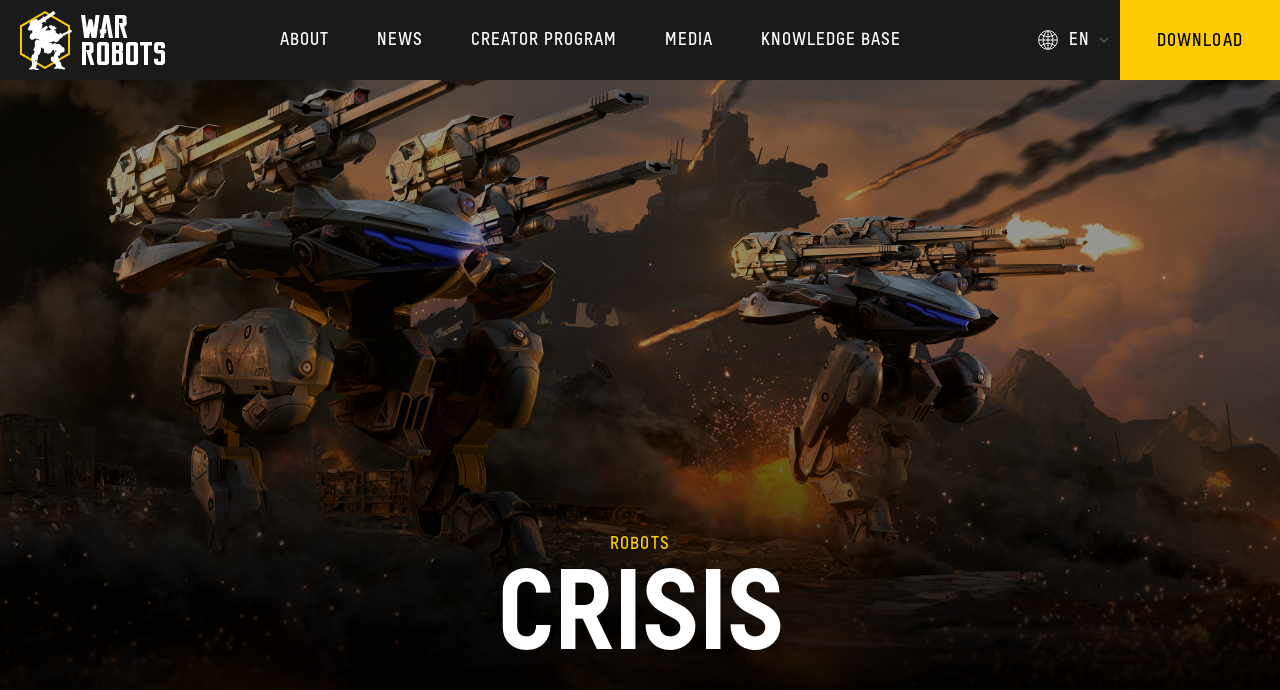

--- FILE ---
content_type: text/html; charset=utf-8
request_url: https://warrobots.com/en/robots/93?content_block=115
body_size: 30630
content:
<!doctype html>
<html lang="en" itemscope="itemscope" itemtype="http://schema.org/WebSite">
	<head>
		<div><script type="text/javascript" data-cmp-ab="1" src="https://cdn.consentmanager.net/delivery/autoblocking/52761f7b70bb.js" data-cmp-host="b.delivery.consentmanager.net" data-cmp-cdn="cdn.consentmanager.net" data-cmp-codesrc="1"></script></div>
		<title>Rook &amp; Crisis 🌠 Titan &amp; Robot Overview — War Robots - War Robots</title>
<meta charset="UTF-8" />
<meta name="viewport" content="width=device-width, maximum-scale=1, initial-scale=1, user-scalable=no" />
<meta http-equiv="X-UA-Compatible" content="IE=edge,chrome=1" />
<meta name="theme-color" content="#ffffff" />
<meta name="robots" content="index,follow" />
<meta name="keywords" content="" />
<meta name="description" content="A high-tech robot with huge firepower and good mobility." />

<meta itemprop="name" content="Rook &amp; Crisis 🌠 Titan &amp; Robot Overview — War Robots - War Robots" />
<meta itemprop="description" content="A high-tech robot with huge firepower and good mobility." />
<meta itemprop="image" content="https://api.warrobots.com/storage/robot/93/share_detail_picture-988c123a9001fe38cd0482110708694c.png" />

<meta name="twitter:card" content="summary_large_image" />
<meta name="twitter:site" content="" />
<meta name="twitter:creator" content="" />
<meta name="twitter:title" content="Rook &amp; Crisis 🌠 Titan &amp; Robot Overview — War Robots - War Robots" />
<meta name="twitter:description" content="A high-tech robot with huge firepower and good mobility." />
<meta name="twitter:image" content="https://api.warrobots.com/storage/robot/93/share_detail_picture-988c123a9001fe38cd0482110708694c.png" />

<meta property="og:title" content="Rook &amp; Crisis 🌠 Titan &amp; Robot Overview — War Robots - War Robots" />
<meta property="og:image" content="https://api.warrobots.com/storage/robot/93/share_detail_picture-988c123a9001fe38cd0482110708694c.png" />
<meta property="og:type" content="website" />
<meta property="og:url" content="https://warrobots.com/en/robots/93?content_block=115" />
<meta property="og:description" content="A high-tech robot with huge firepower and good mobility." />
<meta property="og:site_name" content="War robots" />
<meta property="og:locale" content="en" />
<meta name="msapplication-TileColor" content="#ffffff" />

		<meta name="msapplication-TileImage" content="/public/114-114.png">
<link rel="apple-touch-icon" sizes="57x57" href="/public/57-57.png">
<link rel="apple-touch-icon" sizes="60x60" href="/public/60-60.png">
<link rel="apple-touch-icon" sizes="72x72" href="/public/72-72.png">
<link rel="apple-touch-icon" sizes="76x76" href="/public/76-76.png">
<link rel="apple-touch-icon" sizes="114x114" href="/public/114-114.png">
<link rel="apple-touch-icon" sizes="120x120" href="/public/120-120.png">
<link rel="apple-touch-icon" sizes="144x144" href="/public/144-144.png">
<link rel="apple-touch-icon" sizes="152x152" href="/public/152-152.png">
<link rel="apple-touch-icon" sizes="180x180" href="/public/180-180.png">
<link rel="icon" type="image/png" sizes="192x192" href="/public/192-192.png">
<link rel="icon" type="image/png" sizes="32x32" href="/public/32-32.png">
<link rel="icon" type="image/png" sizes="96x96" href="/public/96-96.png">
<link rel="icon" type="image/png" sizes="16x16" href="/public/16-16.png">

		
			<link rel="stylesheet" type="text/css" href="/public/assets/application-6b3a78cb6832a77ee596.css"/>
		
		<script type="text/javascript" src="/public/assets/modernizr.js" async="async"></script>

		<meta name="state" content="%7B%22i18n%22%3A%7B%22locale%22%3A%22en%22%2C%22messages%22%3A%7B%22langToggle%22%3A%22%22%2C%22locales.select%22%3A%22select%20language%22%2C%22locales.ru.short%22%3A%22ru%22%2C%22locales.ru.long%22%3A%22russian%22%2C%22locales.en.short%22%3A%22en%22%2C%22locales.en.long%22%3A%22english%22%2C%22locales.zh.short%22%3A%22zh%22%2C%22locales.zh.long%22%3A%22chinese%22%2C%22locales.ja.short%22%3A%22ja%22%2C%22locales.ja.long%22%3A%22japanese%22%2C%22misc.login%22%3A%22log%20in%22%2C%22misc.clearAll%22%3A%22Clear%20all%22%2C%22misc.oneTouchAlert%22%3A%22Use%20two%20fingers%20to%20move%20the%20map%22%2C%22misc.commentSign%22%3A%22Sign%20in%20to%20comment%22%2C%22misc.guideFor%22%3A%22Guide%20for%20%7Btitle%7D%22%2C%22misc.author%22%3A%22Author%20-%20%7Bauthor%7D%22%2C%22misc.byauthor%22%3A%22by%20%7Bauthor%7D%20-%20%7Bdate%7D%22%2C%22misc.update%22%3A%22updating...%22%2C%22misc.loading%22%3A%22loading...%22%2C%22misc.avatarUpdated%22%3A%22Avatar%20successfully%20updated%22%2C%22misc.clipboard%22%3A%22copy%20link%22%2C%22misc.download%22%3A%22download%22%2C%22misc.all%22%3A%22all%22%2C%22misc.apply%22%3A%22apply%22%2C%22measurements.speed%22%3A%22%7Bvalue%7D%20km%2Fh%22%2C%22measurements.days%22%3A%22%7Bdays%7Dd%20%22%2C%22measurements.hours%22%3A%22%7Bhours%7Dh%20%22%2C%22measurements.minutes%22%3A%22%7Bminutes%7Dm%20%22%2C%22measurements.seconds%22%3A%22%7Bseconds%7Ds%22%2C%22likes%22%3A%22%7Bcount%2C%20plural%2C%5Cr%5Cn%20%20%20%20%20%20%20%20%20%20%20%20one%20%7Blike%7D%5Cr%5Cn%20%20%20%20%20%20%20%20%20%20%20%20other%20%7Blikes%7D%7D%22%2C%22comments.comments%22%3A%22%7BitemCount%2C%20plural%2C%5Cr%5Cn%20%20%20%20%20%20%20%20%20%20%20%20one%20%7Bcomment%7D%5Cr%5Cn%20%20%20%20%20%20%20%20%20%20%20%20other%20%7Bcomments%7D%7D%22%2C%22comments.goToComment%22%3A%22Check%20comments%22%2C%22comments.or%22%3A%22or%22%2C%22comments.forComments%22%3A%22to%20comments%22%2C%22comments.reply%22%3A%22Reply%22%2C%22comments.close%22%3A%22Close%22%2C%22menu.about%22%3A%22about%22%2C%22menu.news%22%3A%22news%22%2C%22menu.community%22%3A%22creator%20program%22%2C%22menu.media%22%3A%22media%22%2C%22menu.base%22%3A%22knowledge%20base%22%2C%22menu.support%22%3A%22support%22%2C%22placeholders.faq%22%3A%22What%20do%20you%20want%20to%20know%3F%22%2C%22buttons.360%22%3A%22Try%20360%22%2C%22buttons.send%22%3A%22Send%22%2C%22buttons.submissionPolicy%22%3A%22Submission%20policy%22%2C%22buttons.sendComment%22%3A%22Post%22%2C%22buttons.watchFunArt%22%3A%22Watch%20community%20content%22%2C%22buttons.follow%22%3A%22follow%22%2C%22buttons.download%22%3A%22download%22%2C%22buttons.submitFanArt%22%3A%22submit%20your%20creations!%22%2C%22buttons.downloadFanKit%22%3A%22download%20fan%20kit%22%2C%22buttons.getMore%22%3A%22more!%22%2C%22buttons.readMore%22%3A%22Read%20more%22%2C%22buttons.allNews%22%3A%22all%20news%22%2C%22buttons.allDetails%22%3A%22all%20details%22%2C%22buttons.loadMore%22%3A%22Load%20more%22%2C%22buttons.comments%22%3A%22Discuss%22%2C%22buttons.allLevels%22%3A%22All%20levels%22%2C%22buttons.hideAllLevels%22%3A%22hide%22%2C%22buttons.video%22%3A%22watch%20video%22%2C%22buttons.readGuides%22%3A%22read%20guides%22%2C%22buttons.article%22%3A%22read%22%2C%22buttons.watchTimetable%22%3A%22Check%20schedule%22%2C%22buttons.signin%22%3A%22Sign%20in%22%2C%22buttons.signup%22%3A%22sign%20up%22%2C%22buttons.forgot%22%3A%22Forgot%20password%3F%22%2C%22buttons.saveChanges%22%3A%22save%20changes%22%2C%22buttons.connect%22%3A%22link%22%2C%22buttons.share%22%3A%22Share%22%2C%22descriptions.bestFanArts.prefix%22%3A%22Got%20something%20cool%20to%20show%3F%20Review%20our%22%2C%22descriptions.bestFanArts.submissionPolicy%22%3A%22submission%20policy%22%2C%22descriptions.bestFanArts.and%22%3A%22and%22%2C%22descriptions.bestFanArts.shareWork%22%3A%22sumbit%20your%20work!%22%2C%22titles.resetPassword%22%3A%22Reset%20password%22%2C%22titles.comments%22%3A%22Comments%22%2C%22titles.addComment%22%3A%22Add%20a%20new%20comment%22%2C%22titles.mediaFeature%22%3A%22Official%20media%22%2C%22titles.bestFanArts%22%3A%22Best%20fan%20art%22%2C%22titles.mainNews%22%3A%22Latest%20news%22%2C%22titles.knowledgeBase%22%3A%22Knowledge%20base%22%2C%22titles.search%22%3A%22Looking%20for%20help%3F%22%2C%22titles.readAlso%22%3A%22Read%20also%22%2C%22titles.Info%22%3A%22Info%22%2C%22titles.Tips%22%3A%22Tips%22%2C%22titles.category%22%3A%22Category%22%2C%22titles.allNews%22%3A%22All%20News%22%2C%22titles.user%22%3A%22User%20info%22%2C%22titles.downloadWR%22%3A%22Play%20War%20Robots%22%2C%22titles.profile.comments%22%3A%22Comments%22%2C%22titles.profile.pageTitle%22%3A%22Profile%22%2C%22titles.profile.nav.editProfile%22%3A%22Edit%20Profile%22%2C%22titles.profile.nav.changeAvatar%22%3A%22Change%20picture%22%2C%22titles.profile.nav.changePassword%22%3A%22Change%20Password%22%2C%22titles.profile.nav.logout%22%3A%22Logout%22%2C%22titles.robotEquipment.title%22%3A%22Choose%20equipment%22%2C%22titles.robotEquipment.advantages%22%3A%22Advantages%22%2C%22titles.robotEquipment.disadvantages%22%3A%22Disadvantages%22%2C%22titles.robotEquipment.slot%22%3A%22slot%22%2C%22titles.robotEquipment.light%22%3A%22light%20slot%22%2C%22titles.robotEquipment.medium%22%3A%22medium%20slot%22%2C%22titles.robotEquipment.heavy%22%3A%22heavy%20slot%22%2C%22titles.robotSpecs%22%3A%22Specs%22%2C%22titles.level%22%3A%22Level%20%7Blevel%7D%22%2C%22titles.featuredVideo%22%3A%22War%20Robots%20Youtube%20channel%22%2C%22titles.community.bestOfWeek%22%3A%22Best%20of%20the%20week%22%2C%22titles.community.bestOfNewRobots%22%3A%22Best%20of%20all%20time%22%2C%22titles.community.timetable%22%3A%22Event%20schedule%22%2C%22titles.media.featuredVideo%22%3A%22Featured%20videos%22%2C%22titles.media.multimedia%22%3A%22Official%20media%22%2C%22titles.multimedia.title%22%3A%22Gallery%22%2C%22titles.multimedia.all%22%3A%22All%22%2C%22titles.multimedia.videos%22%3A%22Videos%22%2C%22titles.multimedia.images%22%3A%22Images%22%2C%22titles.galleryCard.author%22%3A%22by%22%2C%22titles.related.title%22%3A%22See%20also%22%2C%22titles.related.robots%22%3A%22Robots%22%2C%22titles.related.equipments%22%3A%22Weapons%22%2C%22titles.related.guides%22%3A%22Guides%22%2C%22pages.search.fullInformation%22%3A%22More%20info%22%2C%22pages.search.nothing%22%3A%22Nothing%20found%22%2C%22pages.search.filters.all%22%3A%22All%22%2C%22pages.search.filters.robot%22%3A%22Robots%22%2C%22pages.search.filters.equipment%22%3A%22Weapons%22%2C%22pages.search.filters.map%22%3A%22Maps%22%2C%22pages.search.filters.guide%22%3A%22Guides%22%2C%22pages.search.filters.post%22%3A%22Posts%22%2C%22pages.base.filters.class%22%3A%22All%20classes%22%2C%22pages.base.filters.hardpoint%22%3A%22All%20slots%22%2C%22pages.base.filters.weapon%22%3A%22All%20weapons%22%2C%22pages.base.nav.robots%22%3A%22robots%22%2C%22pages.base.nav.equipment%22%3A%22equipment%22%2C%22pages.base.nav.maps%22%3A%22maps%22%2C%22pages.base.nav.guides%22%3A%22guides%22%2C%22pages.promo.title%22%3A%22Your%20epic%20battle%20begins%22%2C%22itemSpecs.hardpoints.title%22%3A%22slots%22%2C%22itemSpecs.hardpoints.lightSlots%22%3A%22%7Bcount%2C%20plural%2C%5Cr%5Cn%20%20%20%20%20%20%20%20%20%20%20%20one%20%7B%7Bcount%7D%3Cspan%3E%20%3C%2Fspan%3El%3Cspan%3Eight%3C%2Fspan%3E%7D%5Cr%5Cn%20%20%20%20%20%20%20%20%20%20%20%20other%20%7B%7Bcount%7D%3Cspan%3E%20%3C%2Fspan%3El%3Cspan%3Eight%3C%2Fspan%3E%7D%7D%22%2C%22itemSpecs.hardpoints.mediumSlots%22%3A%22%7Bcount%2C%20plural%2C%5Cr%5Cn%20%20%20%20%20%20%20%20%20%20%20%20one%20%7B%7Bcount%7D%3Cspan%3E%20%3C%2Fspan%3Em%3Cspan%3Eeduim%3C%2Fspan%3E%7D%5Cr%5Cn%20%20%20%20%20%20%20%20%20%20%20%20other%20%7B%7Bcount%7D%3Cspan%3E%20%3C%2Fspan%3Em%3Cspan%3Eeduim%3C%2Fspan%3E%7D%7D%22%2C%22itemSpecs.hardpoints.heavySlots%22%3A%22%7Bcount%2C%20plural%2C%5Cr%5Cn%20%20%20%20%20%20%20%20%20%20%20%20one%20%7B%7Bcount%7D%3Cspan%3E%20%3C%2Fspan%3Eh%3Cspan%3Eeavy%3C%2Fspan%3E%7D%5Cr%5Cn%20%20%20%20%20%20%20%20%20%20%20%20other%20%7B%7Bcount%7D%3Cspan%3E%20%3C%2Fspan%3Eh%3Cspan%3Eeavy%3C%2Fspan%3E%7D%7D%22%2C%22popups.showInProfile%22%3A%22show%20in%20profile%22%2C%22popups.hideInProfile%22%3A%22hide%20in%20profile%22%2C%22popups.equipment.title%22%3A%22Choose%20equipment%22%2C%22popups.equipment.moreDetails%22%3A%22More%20details%22%2C%22popups.equipment.addToSlot%22%3A%22Add%20to%20slot%22%2C%22popups.form.fanArt.title%22%3A%22Submit%20fan%20art%22%2C%22popups.form.fanArt.checkboxMessage%22%3A%22I%20agree%20to%20the%20%3Ca%20href%3D%5C%22%7Blink%7D%5C%22%20target%3D%5C%22_blank%5C%22%20rel%3D%5C%22nooopener%20noreferrer%5C%22%3Erules%3C%2Fa%3E%20and%20the%20thing%20that%20I'm%20about%20to%20upload%20is%20owned%20by%20me%3Csup%3E*%3C%2Fsup%3E%22%2C%22popups.form.fanArt.checkboxError%22%3A%22Before%20sumbitting%2C%20be%20sure%20that%20you%20agree%20with%20the%20rules%20and%20own%20the%20piece%20you%20submit%22%2C%22popups.form.fanArt.status.success%22%3A%22We%20received%20your%20submission!%22%2C%22popups.form.fanArt.status.error%22%3A%22An%20error%20occurred%20while%20sending%20the%20request%2C%20please%20try%20again%22%2C%22popups.form.editProfile.title%22%3A%22edit%20profile%22%2C%22popups.form.editProfile.basic%22%3A%22Basic%20information%22%2C%22popups.form.editProfile.socialProfiles%22%3A%22Social%20Profiles%22%2C%22popups.form.editProfile.select.selectCountry%22%3A%22Select%20country%22%2C%22popups.form.editProfile.select.selectPlatform%22%3A%22Select%20platform%22%2C%22popups.form.editProfile.select.selectSubmissionType%22%3A%22Select%20submission%20type%22%2C%22popups.form.changeAvatar.title%22%3A%22Change%20picture%22%2C%22popups.form.changePassword.title%22%3A%22change%20password%22%2C%22popups.auth.login%22%3A%22sign%20in%22%2C%22popups.auth.signup%22%3A%22sign%20up%22%2C%22popups.auth.socialsCaption%22%3A%22sign%20in%20using%20your%20social%20network%20account%22%2C%22popups.auth.signupTerms.termsPrefix%22%3A%22By%20clicking%20Sign%20up%2C%20I%20agree%20to%20the%22%2C%22popups.auth.signupTerms.terms%22%3A%22Terms%20of%20Service%22%2C%22popups.auth.signupTerms.and%22%3A%22and%22%2C%22popups.auth.signupTerms.policy%22%3A%22Privacy%20Policy%22%2C%22popups.auth.signupTerms.social%22%3A%22By%20SIGN%20IN%20USING%20MY%20SOCIAL%20NETWORK%20ACCOUNT%2C%20you%20confirm%20that%20you%20have%20read%20carefully%20and%20agree%20to%20our%20%3Ca%20href%3D%5C%22https%3A%2F%2Fpixonic.com%2Fen%2F%3Fwr_terms%5C%22%20target%3D%5C%22_blank%5C%22%3ETerms%20of%20Use%3C%2Fa%3E%20and%20%3Ca%20href%3D%5C%22https%3A%2F%2Fpixonic.com%2Fen%2F%3Fwr_privacy_policy%5C%22%20target%3D%5C%22_blank%5C%22%3EPrivacy%20Policy%3C%2Fa%3E%22%2C%22popups.auth.signupTerms.regular%22%3A%22By%20clicking%20Sign%20up%2C%20I%20agree%20to%20the%20%3Ca%20href%3D%5C%22https%3A%2F%2Fpixonic.com%2Fen%2F%3Fwr_terms%5C%22%20target%3D%5C%22_blank%5C%22%3ETerms%20of%20Service%3C%2Fa%3E%20and%20%3Ca%20href%3D%5C%22https%3A%2F%2Fpixonic.com%2Fen%2F%3Fwr_privacy_policy%5C%22%20target%3D%5C%22_blank%5C%22%3EPrivacy%20Policy%3C%2Fa%3E.%22%2C%22popups.filters.title%22%3A%22Select%20filter%22%2C%22popups.filters.filter.class%22%3A%22Select%20class%22%2C%22popups.filters.filter.hardpoint%22%3A%22Select%20slot%22%2C%22popups.filters.filter.weapon%22%3A%22Select%20weapon%22%2C%22popups.legal.agreeNeeded%22%3A%22Please%20pay%20your%20attention%20that%20we%20have%20updated%20our%20%3Ca%20href%3D%5C%22https%3A%2F%2Fpixonic.com%2Fen%2F%3Fwr_terms%5C%22%20target%3D%5C%22_blank%5C%22%3ETerms%20of%20Use%3C%2Fa%3E%20and%20%3Ca%20href%3D%5C%22https%3A%2F%2Fpixonic.com%2Fen%2F%3Fwr_privacy_policy%5C%22%20target%3D%5C%22_blank%5C%22%3EPrivacy%20Policy%3C%2Fa%3E.%20By%20clicking%20%5C%22I%20agree%5C%22%20button%2C%20you%20confirm%20that%20you%20have%20read%20updated%20documents%20carefully%20and%20agree%20to%20them.%22%2C%22popups.legal.agreeNeededTitle%22%3A%22Terms%20and%20Privacy%20Policies%20update%22%2C%22popups.legal.agreeNeededButton%22%3A%22I%20agree%22%2C%22popups.cookies.text%22%3A%22By%20continuing%20to%20browse%2C%20you%20consent%20to%20our%20use%20of%20cookies.%20You%20can%20read%20our%20Cookies%20Policy%20%3Ca%20href%3D%5C%22https%3A%2F%2Fpixonic.com%2Fen%2F%3Fwr_cookies%5C%22%20target%3D%5C%22_blank%5C%22%3Ehere%3C%2Fa%3E%22%2C%22labels.featuredStreamer%22%3A%22Featured%22%2C%22labels.writeComment%22%3A%22Comment%22%2C%22labels.name%22%3A%22name%22%2C%22labels.nickname%22%3A%22nickname%22%2C%22labels.first_name%22%3A%22name%22%2C%22labels.last_name%22%3A%22surname%22%2C%22labels.email%22%3A%22email%22%2C%22labels.country%22%3A%22country%22%2C%22labels.platform%22%3A%22platform%22%2C%22labels.game_platform_id%22%3A%22platform%22%2C%22labels.submission_type%22%3A%22submission%20type%22%2C%22labels.alternative_email%22%3A%22alternative%20email%22%2C%22labels.about%22%3A%22about%20me%22%2C%22labels.description%22%3A%22about%20me%22%2C%22labels.game_id%22%3A%22in-game%20ID%20(6%20symbols)%22%2C%22labels.password%22%3A%22password%22%2C%22labels.password_old%22%3A%22old%20password%22%2C%22labels.password_new%22%3A%22new%20password%22%2C%22labels.password_confirmation%22%3A%22confirm%20password%22%2C%22labels.submission_title%22%3A%22submission%20title%22%2C%22labels.content_url%22%3A%22link%20to%20your%20sumbission%22%2C%22labels.about_submission%22%3A%22Tell%20us%20a%20bit%20about%20your%20submission%22%2C%22types.robot%22%3A%22Robots%22%2C%22types.map%22%3A%22Maps%22%2C%22types.equipment%22%3A%22Equipment%22%2C%22validation.allEmpty%22%3A%22Fill%20at%20least%20one%20field%22%2C%22validation.isRequired%22%3A%22Field%20should%20not%20be%20empty%22%2C%22validation.isEmail%22%3A%22Incorrect%20email%22%2C%22validation.isPhone%22%3A%22Use%20only%20digits%22%2C%22validation.isSize%22%3A%22File%20size%20exceeds%205Mb%22%2C%22validation.digitsAndLetters%22%3A%22only%20digits%20and%20latin%20letters%22%2C%22validation.passwordMismatch%22%3A%22Passwords%20do%20not%20match%22%2C%22footer.terms%22%3A%22Terms%20of%20use%22%2C%22footer.policy%22%3A%22Privacy%20policy%22%2C%22footer.support%22%3A%22support%22%2C%22footer.copyright%22%3A%22%C2%A9%202025%20MY.GAMES%20HOLDINGS%20LTD.%20All%20rights%20reserved.%20All%20trademarks%20are%20the%20property%20of%20their%20respective%20owners.%22%2C%22errors.404%22%3A%22This%20page%20isnt%20found%22%2C%22errors.500%22%3A%22Something%20went%20wrong%22%2C%22errors.back%22%3A%22Back%20to%20home%20page%22%2C%22errors.something%22%3A%22Something%20went%20wrong%22%2C%22categories.community%22%3A%22Community%22%7D%7D%2C%22common%22%3A%7B%22isMobile%22%3Afalse%2C%22isTablet%22%3Afalse%2C%22devices%22%3A%7B%22apple%22%3A%7B%22phone%22%3Afalse%2C%22ipod%22%3Afalse%2C%22tablet%22%3Afalse%2C%22device%22%3Afalse%7D%2C%22amazon%22%3A%7B%22phone%22%3Afalse%2C%22tablet%22%3Afalse%2C%22device%22%3Afalse%7D%2C%22android%22%3A%7B%22phone%22%3Afalse%2C%22tablet%22%3Afalse%2C%22device%22%3Afalse%7D%2C%22windows%22%3A%7B%22phone%22%3Afalse%2C%22tablet%22%3Afalse%2C%22device%22%3Afalse%7D%7D%2C%22menu%22%3Afalse%2C%22scrollTop%22%3A0%7D%2C%22seo%22%3A%7B%22title%22%3A%22Crisis%20-%20War%20Robots%22%2C%22description%22%3A%22A%20high-tech%20robot%20with%20huge%20firepower%20and%20good%20mobility.%22%2C%22image%22%3A%22https%3A%2F%2Fapi.warrobots.com%2Fstorage%2Frobot%2F93%2Fshare_detail_picture-988c123a9001fe38cd0482110708694c.png%22%7D%2C%22main%22%3Anull%2C%22posts%22%3A%7B%22pending%22%3Afalse%2C%22filter%22%3A0%2C%22features%22%3A%5B%5D%2C%22posts%22%3A%5B%5D%2C%22categories%22%3A%5B%5D%2C%22entries%22%3A%7B%7D%2C%22count%22%3A0%7D%2C%22profile%22%3A%7B%22isPending%22%3Afalse%2C%22errors%22%3A%7B%7D%2C%22user%22%3Anull%2C%22message%22%3A%22%22%2C%22token%22%3A%22%22%2C%22twitterToken%22%3A%22%22%2C%22avatars%22%3A%7B%22isPending%22%3Afalse%2C%22message%22%3A%22%22%2C%22list%22%3A%5B%5D%7D%2C%22ip%22%3Anull%7D%2C%22users%22%3A%7B%22isPending%22%3Afalse%2C%22entries%22%3A%7B%7D%7D%2C%22settings%22%3A%7B%22menu_items%22%3A%5B%7B%22id%22%3A%222%22%2C%22title%22%3A%22About%22%2C%22url%22%3A%22about%22%2C%22share%22%3A%7B%22title%22%3A%22About%20%E2%80%93%C2%A0War%20Robots%22%2C%22description%22%3A%22About%20%E2%80%93%C2%A0War%20Robots%22%2C%22image%22%3A%22https%3A%2F%2Fapi.warrobots.com%2Fstorage%2Fpage%2F2%2Fshare_meta_picture-0891aedcaebe11aeb2611ac33c793d48.jpg%22%7D%7D%2C%7B%22id%22%3A%223%22%2C%22title%22%3A%22News%22%2C%22url%22%3A%22news%22%2C%22share%22%3A%7B%22title%22%3A%22News%20%E2%80%93%C2%A0War%20Robots%22%2C%22description%22%3A%22News%20%E2%80%93%C2%A0War%20Robots%22%2C%22image%22%3A%22https%3A%2F%2Fapi.warrobots.com%2Fstorage%2Fpage%2F3%2Fshare_meta_picture-0891aedcaebe11aeb2611ac33c793d48.jpg%22%7D%7D%2C%7B%22id%22%3A%224%22%2C%22title%22%3A%22Creator%20Program%22%2C%22url%22%3A%22community%22%2C%22share%22%3A%7B%22title%22%3A%22Creator%20Program%20%E2%80%93%C2%A0War%20Robots%22%2C%22description%22%3A%22Creator%20Program%20%E2%80%93%C2%A0War%20Robots%22%2C%22image%22%3A%22https%3A%2F%2Fapi.warrobots.com%2Fstorage%2Fpage%2F4%2Fshare_meta_picture-0891aedcaebe11aeb2611ac33c793d48.jpg%22%7D%7D%2C%7B%22id%22%3A%225%22%2C%22title%22%3A%22Media%22%2C%22url%22%3A%22media%22%2C%22share%22%3A%7B%22title%22%3A%22Media%20%E2%80%93%C2%A0War%20Robots%22%2C%22description%22%3A%22Media%20%E2%80%93%C2%A0War%20Robots%22%2C%22image%22%3A%22https%3A%2F%2Fapi.warrobots.com%2Fstorage%2Fpage%2F5%2Fshare_meta_picture-0891aedcaebe11aeb2611ac33c793d48.jpg%22%7D%7D%2C%7B%22id%22%3A%226%22%2C%22title%22%3A%22Knowledge%20base%22%2C%22url%22%3A%22base%22%2C%22share%22%3A%7B%22title%22%3A%22Knowledge%20base%20%E2%80%93%C2%A0War%20Robots%22%2C%22description%22%3A%22Knowledge%20base%20%E2%80%93%C2%A0War%20Robots%22%2C%22image%22%3A%22https%3A%2F%2Fapi.warrobots.com%2Fstorage%2Fpage%2F6%2Fshare_meta_picture-0891aedcaebe11aeb2611ac33c793d48.jpg%22%7D%7D%5D%2C%22share%22%3A%7B%22title%22%3A%22War%20Robots%22%2C%22description%22%3A%22True%206v6%20multiplayer%20action%20with%20giant%20walking%20robots%20that%20can%20fit%20on%20palm%20of%20your%20hand%3F%20Easy!%22%2C%22image%22%3A%22https%3A%2F%2Fapi.warrobots.com%2Fstorage%2Fpage%2F1%2Fshare_meta_picture-0891aedcaebe11aeb2611ac33c793d48.jpg%22%7D%2C%22download_links%22%3A%5B%7B%22id%22%3A%2211%22%2C%22title%22%3A%22Official%20APK%22%2C%22code%22%3A%22android_apk%22%2C%22link%22%3A%22https%3A%2F%2Fwr.my.games%2Fapk_warrobots.com%3Futm_source%3Dhttps%3A%2F%2Fwarrobots.com%22%2C%22icon%22%3A%22%3C%3Fxml%20version%3D%5C%221.0%5C%22%20encoding%3D%5C%22UTF-8%5C%22%3F%3E%5Cr%5Cn%3Csvg%20id%3D%5C%22Layer_1%5C%22%20data-name%3D%5C%22Layer%201%5C%22%20xmlns%3D%5C%22http%3A%2F%2Fwww.w3.org%2F2000%2Fsvg%5C%22%20viewBox%3D%5C%220%200%20199%20232.9%5C%22%3E%5Cr%5Cn%20%20%3Cdefs%3E%5Cr%5Cn%20%20%20%20%3Cstyle%3E%5Cr%5Cn%20%20%20%20%20%20.cls-1%20%7B%5Cr%5Cn%20%20%20%20%20%20%20%20fill%3A%20%23fff%3B%5Cr%5Cn%20%20%20%20%20%20%7D%5Cr%5Cn%20%20%20%20%3C%2Fstyle%3E%5Cr%5Cn%20%20%3C%2Fdefs%3E%5Cr%5Cn%20%20%3Cpath%20class%3D%5C%22cls-1%5C%22%20d%3D%5C%22M184.5%2C75.9h0c8.01%2C0%2C14.5%2C6.49%2C14.5%2C14.5v59c0%2C8.01-6.49%2C14.5-14.5%2C14.5h0c-8.01%2C0-14.5-6.49-14.5-14.5v-59c0-8.01%2C6.49-14.5%2C14.5-14.5Z%5C%22%2F%3E%5Cr%5Cn%20%20%3Cpath%20class%3D%5C%22cls-1%5C%22%20d%3D%5C%22M123%2C156.9h0c7.73%2C0%2C14%2C6.27%2C14%2C14v48c0%2C7.73-6.27%2C14-14%2C14h0c-7.73%2C0-14-6.27-14-14v-48c0-7.73%2C6.27-14%2C14-14Z%5C%22%2F%3E%5Cr%5Cn%20%20%3Cpath%20class%3D%5C%22cls-1%5C%22%20d%3D%5C%22M75%2C156.9h0c7.73%2C0%2C14%2C6.27%2C14%2C14v48c0%2C7.73-6.27%2C14-14%2C14h0c-7.73%2C0-14-6.27-14-14v-48c0-7.73%2C6.27-14%2C14-14Z%5C%22%2F%3E%5Cr%5Cn%20%20%3Cpath%20class%3D%5C%22cls-1%5C%22%20d%3D%5C%22M14%2C75.9h0c7.73%2C0%2C14%2C6.27%2C14%2C14v60c0%2C7.73-6.27%2C14-14%2C14h0c-7.73%2C0-14-6.27-14-14v-60c0-7.73%2C6.27-14%2C14-14Z%5C%22%2F%3E%5Cr%5Cn%20%20%3Cpath%20class%3D%5C%22cls-1%5C%22%20d%3D%5C%22M100.57%2C15.9c32.76%2C0%2C59.54%2C25.65%2C61.43%2C58H36c1.9-32.35%2C28.68-58%2C61.43-58h3.13ZM70.47%2C39.9c-3.31%2C0-6%2C2.69-6%2C6s2.69%2C6%2C6%2C6c3.31%2C0%2C6-2.69%2C6-6s-2.69-6-6-6ZM128%2C39.9c-3.31%2C0-6%2C2.69-6%2C6s2.69%2C6%2C6%2C6%2C6-2.69%2C6-6-2.69-6-6-6Z%5C%22%2F%3E%5Cr%5Cn%20%20%3Cpath%20class%3D%5C%22cls-1%5C%22%20d%3D%5C%22M56.08.4h0c-1.43.83-1.93%2C2.66-1.1%2C4.1l13%2C22.52c.83%2C1.43%2C2.66%2C1.93%2C4.1%2C1.1h0c1.43-.83%2C1.93-2.66%2C1.1-4.1L60.18%2C1.5c-.83-1.43-2.66-1.93-4.1-1.1Z%5C%22%2F%3E%5Cr%5Cn%20%20%3Cpath%20class%3D%5C%22cls-1%5C%22%20d%3D%5C%22M141.14.4h0c1.43.83%2C1.93%2C2.66%2C1.1%2C4.1l-13%2C22.52c-.83%2C1.43-2.66%2C1.93-4.1%2C1.1h0c-1.43-.83-1.93-2.66-1.1-4.1l13-22.52c.83-1.43%2C2.66-1.93%2C4.1-1.1Z%5C%22%2F%3E%5Cr%5Cn%20%20%3Cpath%20class%3D%5C%22cls-1%5C%22%20d%3D%5C%22M162%2C168.91c0%2C9.94-8.06%2C18-18%2C18H54c-9.94%2C0-18-8.06-18-18v-88.01h126v88.01ZM60.39%2C114.9l-12.39%2C34h7.95l2.94-8.96h12.23l2.99%2C8.96h8.16l-12.08-34h-9.81ZM85.99%2C114.9v34h8.05v-11.05h4.44c3.48%2C0%2C6.23-.26%2C8.26-.79%2C2.07-.52%2C3.56-1.41%2C4.49-2.67.96-1.26%2C1.45-3%2C1.45-5.24v-6.44c0-2.03-.45-3.6-1.34-4.71-.86-1.15-2.25-1.96-4.18-2.41-1.89-.45-4.47-.68-7.74-.68h-13.42ZM118.36%2C114.9v34h8.05v-34h-8.05ZM139.16%2C114.9l-12.54%2C15.98%2C13.58%2C18.02h9.81l-14.09-18.18%2C12.7-15.82h-9.45ZM65.14%2C121.71l4.23%2C12.78h-8.67l4.23-12.78h.21ZM99.05%2C120.72c2.27%2C0%2C3.8.17%2C4.59.52.83.35%2C1.24%2C1.08%2C1.24%2C2.2v5.45c0%2C1.22-.43%2C2.1-1.29%2C2.62-.86.49-2.34.73-4.44.73h-5.11v-11.53h5.01Z%5C%22%2F%3E%5Cr%5Cn%3C%2Fsvg%3E%22%7D%2C%7B%22id%22%3A%222%22%2C%22title%22%3A%22Google%20Play%22%2C%22code%22%3A%22google_play%22%2C%22link%22%3A%22https%3A%2F%2Fwr.my.games%2Fandroid_site%22%2C%22icon%22%3A%22%3Csvg%20xmlns%3D%5C%22http%3A%2F%2Fwww.w3.org%2F2000%2Fsvg%5C%22%20width%3D%5C%2269%5C%22%20height%3D%5C%2272%5C%22%20viewBox%3D%5C%220%200%2069%2072%5C%22%20class%3D%5C%22_2Wt19%5C%22%20data-reactid%3D%5C%22298%5C%22%3E%3Cpath%20fill-rule%3D%5C%22evenodd%5C%22%20fill%3D%5C%22%23FFF%5C%22%20d%3D%5C%22M65.52%2039.2l-12.5%206.73-11.4-10.3%2010.64-9.85%2013.26%207.17s2.57%201.1%202.57%202.92c0%202.08-2.58%203.34-2.58%203.34zM2.32.1c.2-.07.44-.1.7-.1%202%200%203.86%201.24%203.86%201.24L48%2023.48l-9.1%209.68L2.3.1zm33.8%2036L2.4%2071.93c-2.84-.56-2.37-4.77-2.37-5.2V4.17S-.02.76%202.25.1l33.88%2036zm11.84%2012.55L7.3%2070.5S4.73%2072%203.05%2072c-.22%200-.43-.02-.62-.06l36.04-33.38%209.5%2010.1z%5C%22%20data-reactid%3D%5C%22299%5C%22%3E%3C%2Fpath%3E%3C%2Fsvg%3E%22%7D%2C%7B%22id%22%3A%2221%22%2C%22title%22%3A%22MY.GAMES%22%2C%22code%22%3A%22my_games%22%2C%22link%22%3A%22https%3A%2F%2Fwr.my.games%2Fmglauncher_site%22%2C%22icon%22%3A%22%3C%3Fxml%20version%3D%5C%221.0%5C%22%20encoding%3D%5C%22UTF-8%5C%22%3F%3E%5Cr%5Cn%3Csvg%20id%3D%5C%22Layer_1%5C%22%20data-name%3D%5C%22Layer%201%5C%22%20xmlns%3D%5C%22http%3A%2F%2Fwww.w3.org%2F2000%2Fsvg%5C%22%20viewBox%3D%5C%220%200%201086%20825.9%5C%22%3E%5Cr%5Cn%20%20%3Cdefs%3E%5Cr%5Cn%20%20%20%20%3Cstyle%3E%5Cr%5Cn%20%20%20%20%20%20.cls-1%20%7B%5Cr%5Cn%20%20%20%20%20%20%20%20fill-rule%3A%20evenodd%3B%5Cr%5Cn%20%20%20%20%20%20%7D%5Cr%5Cn%5Cr%5Cn%20%20%20%20%20%20.cls-1%2C%20.cls-2%20%7B%5Cr%5Cn%20%20%20%20%20%20%20%20fill%3A%20%230f0f0f%3B%5Cr%5Cn%20%20%20%20%20%20%7D%5Cr%5Cn%20%20%20%20%3C%2Fstyle%3E%5Cr%5Cn%20%20%3C%2Fdefs%3E%5Cr%5Cn%20%20%3Cpath%20class%3D%5C%22cls-1%5C%22%20d%3D%5C%22M0%2C312.58l120.28%2C133.69%2C158.59-176.21%2C157.82%2C175.45%2C158.59-176.21%2C63.59%2C70.87-158.21%2C176.6%2C121.05%2C134.84%2C464.28-516.38L964.57.38l-184.26%2C204.56L596.05%2C0l-157.82%2C175.45L280.79.38%2C0%2C312.58ZM77.38%2C753.11l-24.9%2C70.1h-25.28l44.44-128.33%2C47.5%2C80.06%2C47.5-80.06%2C44.44%2C128.33h-25.28l-24.9-70.1-41.76%2C69.72-41.75-69.72ZM427.12%2C751.2v22.22h41.75v24.9c-9.19%2C2.68-20.3%2C4.21-30.65%2C4.21-31.79%2C0-50.95-15.71-50.95-42.52%2C0-25.28%2C20.68-42.52%2C50.95-42.52%2C14.56%2C0%2C29.88%2C3.07%2C44.05%2C9.19l2.3.77%2C7.66-21.07-1.92-.77c-17.24-7.28-35.24-10.73-53.25-10.73-44.82%2C0-74.7%2C26.82-74.7%2C66.27s28.35%2C63.97%2C75.46%2C63.97c18.77%2C0%2C39.84-4.21%2C54.4-11.11l1.15-.77v-62.06h-66.27ZM293.43%2C696.04l-38.31%2C56.69-40.22-56.69h-28.73l56.31%2C79.29v47.88h24.52v-47.88l54.78-79.29h-28.35ZM868.03%2C769.97v31.03h68.95v22.22h-93.09v-127.18h91.94v22.22h-67.8v29.11h61.67v22.6h-61.67ZM1010.15%2C748.13c-19.15-2.68-30.64-4.98-30.64-15.71%2C0-9.19%2C9.58-14.56%2C26.05-14.56%2C17.62%2C0%2C32.56%2C6.51%2C38.3%2C9.58l1.92%2C1.15%2C9.57-19.54-1.91-1.15c-13.41-7.66-31.8-12.26-49.42-12.26-31.41%2C0-50.18%2C14.56-50.18%2C38.31%2C0%2C11.49%2C3.83%2C20.3%2C12.26%2C26.05%2C9.6%2C7.02%2C23.48%2C9.05%2C36.13%2C10.9l1.41.21c18.39%2C2.68%2C29.5%2C4.6%2C29.5%2C14.56%2C0%2C15.71-21.84%2C17.24-31.42%2C17.24-14.17%2C0-27.19-3.45-39.07-10.73l-1.91-1.15-11.11%2C19.92%2C1.92%2C1.15c9.58%2C6.13%2C25.66%2C13.79%2C50.18%2C13.79%2C34.48%2C0%2C57.08-16.09%2C57.08-40.99%2C0-29.88-26.81-33.71-48.65-36.77ZM529.02%2C823.21l13.02-23.37h59.38l13.02%2C23.37h27.58l-70.48-128.33-70.49%2C128.33h27.96ZM571.92%2C746.6l18.77%2C33.71h-37.54l18.77-33.71ZM698.33%2C750.81l-24.9%2C72.4h-25.28l44.44-128.33%2C47.5%2C80.06%2C47.5-80.06%2C44.44%2C128.33h-25.28l-24.9-72.4-41.75%2C72.02-41.76-72.02ZM321.65%2C781.66l-21.67%2C21.67%2C21.67%2C21.67%2C21.67-21.67-21.67-21.67Z%5C%22%2F%3E%5Cr%5Cn%20%20%3Cpath%20class%3D%5C%22cls-2%5C%22%20d%3D%5C%22M923.95%2C409c-10.73%2C0-19.54%2C8.81-19.54%2C19.54s8.81%2C19.54%2C19.54%2C19.54%2C19.54-8.81%2C19.54-19.54-8.81-19.54-19.54-19.54ZM923.95%2C445.39c-9.19%2C0-16.86-7.66-16.86-16.86s7.66-16.85%2C16.86-16.85%2C16.86%2C7.66%2C16.86%2C16.85-7.28%2C16.86-16.86%2C16.86ZM932.76%2C437.73v-3.06c0-1.15-.38-2.3-1.15-3.45s-1.92-1.92-3.83-1.92c1.15-.38%2C2.3-.38%2C3.07-1.15%2C1.53-.77%2C1.91-2.3%2C1.91-4.21%2C0-2.68-1.15-4.6-3.45-5.36-1.15-.38-3.06-.77-5.75-.77h-7.66v21.45h3.83v-8.43h3.06c1.92%2C0%2C3.45.38%2C4.21.77%2C1.53.77%2C1.91%2C2.3%2C1.91%2C4.98v3.06h3.45v-.38c.38-.77.38-1.15.38-1.53ZM927.02%2C427.39c-.77.38-1.92.38-3.45.38h-3.45v-7.66h3.06c1.92%2C0%2C3.45.38%2C4.6.77.77.38%2C1.53%2C1.53%2C1.53%2C3.06%2C0%2C1.92-.77%2C3.06-2.3%2C3.45Z%5C%22%2F%3E%5Cr%5Cn%3C%2Fsvg%3E%22%7D%2C%7B%22id%22%3A%221%22%2C%22title%22%3A%22App%20Store%22%2C%22code%22%3A%22appstore%22%2C%22link%22%3A%22https%3A%2F%2Fwr.my.games%2FiOS_site%22%2C%22icon%22%3A%22%3Csvg%20xmlns%3D%5C%22http%3A%2F%2Fwww.w3.org%2F2000%2Fsvg%5C%22%20width%3D%5C%2264%5C%22%20height%3D%5C%2276%5C%22%20viewBox%3D%5C%220%200%2064%2076%5C%22%20class%3D%5C%22_16Bmb%5C%22%20data-reactid%3D%5C%22290%5C%22%3E%3Cpath%20fill-rule%3D%5C%22evenodd%5C%22%20fill%3D%5C%22%23FFF%5C%22%20d%3D%5C%22M64%2055.76c-2.5%207.22-10.04%2020-17.8%2020.15-5.15.1-6.8-3-12.68-3s-7.72%202.9-12.6%203.1C12.7%2076.3%200%2057.54%200%2041.17c0-15.03%2010.58-22.5%2019.83-22.62%204.96-.1%209.65%203.3%2012.67%203.3%203.04%200%208.73-4.08%2014.7-3.48%202.5.1%209.54%201%2014.06%207.53-11.98%207.73-10.1%2023.9%202.74%2029.86zM47.3%200c-9.05.35-16.43%209.74-15.4%2017.5%208.36.65%2016.38-8.63%2015.4-17.5z%5C%22%20data-reactid%3D%5C%22291%5C%22%3E%3C%2Fpath%3E%3C%2Fsvg%3E%22%7D%2C%7B%22id%22%3A%228%22%2C%22title%22%3A%22Steam%22%2C%22code%22%3A%22steam%22%2C%22link%22%3A%22https%3A%2F%2Fstore.steampowered.com%2Fapp%2F767560%2FWar_Robots%2F%3Futm_source%3DCM%26utm_campaign%3DWR_CM_main_Website_02.03.2023_Retargeting%22%2C%22icon%22%3A%22%3Csvg%20xmlns%3D%5C%22http%3A%2F%2Fwww.w3.org%2F2000%2Fsvg%5C%22%20width%3D%5C%2248%5C%22%20height%3D%5C%2248%5C%22%20viewBox%3D%5C%220%200%2024%2024%5C%22%3E%3Cpath%20d%3D%5C%22M24%2012c0%206.627-5.373%2012-12%2012-5.782%200-10.608-4.091-11.744-9.537l4.764%202.003c.285%201.441%201.56%202.547%203.115%202.534%201.723-.017%203.105-1.414%203.116-3.129l.007-.003%203.602-2.684c2.304.024%204.14-1.833%204.14-4.091%200-2.26-1.834-4.093-4.093-4.093-2.234%200-4.048%201.791-4.09%204.015l-2.64%203.693c-.668-.014-1.269.169-1.791.51l-6.294-2.646c.708-5.953%205.765-10.572%2011.908-10.572%206.627%200%2012%205.373%2012%2012zm-16.577%205.477l-1.544-.649c.38.858%201.236%201.461%202.249%201.457%201.346-.012%202.422-1.11%202.41-2.455-.012-1.329-1.104-2.41-2.432-2.41-.287.001-.57.05-.86.16l1.542.648c.898.378%201.319%201.411.941%202.308-.376.896-1.409%201.318-2.306.941zm7.484-5.602c-1.533%200-2.781-1.249-2.781-2.782%200-1.534%201.248-2.782%202.781-2.782%201.534%200%202.781%201.248%202.781%202.782%200%201.533-1.247%202.782-2.781%202.782zm0-.682c1.159%200%202.1-.942%202.1-2.101%200-1.158-.94-2.102-2.1-2.102s-2.102.943-2.102%202.102c.001%201.159.943%202.101%202.102%202.101z%5C%22%2F%3E%3C%2Fsvg%3E%22%7D%2C%7B%22id%22%3A%2217%22%2C%22title%22%3A%22Galaxy%20Store%22%2C%22code%22%3A%22galaxy%22%2C%22link%22%3A%22https%3A%2F%2Fwr.my.games%2Fgalaxystore_site%22%2C%22icon%22%3A%22%3C%3Fxml%20version%3D%5C%221.0%5C%22%20encoding%3D%5C%22UTF-8%5C%22%3F%3E%5Cr%5Cn%3Csvg%20id%3D%5C%22Layer_1%5C%22%20data-name%3D%5C%22Layer%201%5C%22%20xmlns%3D%5C%22http%3A%2F%2Fwww.w3.org%2F2000%2Fsvg%5C%22%20xmlns%3Axlink%3D%5C%22http%3A%2F%2Fwww.w3.org%2F1999%2Fxlink%5C%22%20viewBox%3D%5C%220%200%2060.17%2060.17%5C%22%3E%5Cr%5Cn%20%20%3Cpath%20d%3D%5C%22M30.08%2C15.83c-2.62%2C0-4.75%2C2.13-4.75%2C4.75v1.58h9.5v-1.58c0-2.62-2.13-4.75-4.75-4.75Z%5C%22%2F%3E%5Cr%5Cn%20%20%3Cpath%20d%3D%5C%22M38.62%2C0h-17.08C9.65%2C0%2C0%2C9.65%2C0%2C21.54v17.08c0%2C11.9%2C9.65%2C21.54%2C21.54%2C21.54h17.08c11.9%2C0%2C21.54-9.65%2C21.54-21.54v-17.08C60.17%2C9.65%2C50.52%2C0%2C38.62%2C0ZM44.79%2C40.07c-.26%2C4.17-3.72%2C7.43-7.9%2C7.43h-13.62c-4.18%2C0-7.64-3.26-7.9-7.43l-1.02-16.23c-.06-.91.67-1.68%2C1.58-1.68h6.23v-1.58c0-4.63%2C3.99-8.34%2C8.71-7.88%2C4.11.4%2C7.13%2C4.1%2C7.13%2C8.23v1.23h6.23c.91%2C0%2C1.64.77%2C1.58%2C1.68l-1.02%2C16.23Z%5C%22%2F%3E%5Cr%5Cn%3C%2Fsvg%3E%22%7D%2C%7B%22id%22%3A%2218%22%2C%22title%22%3A%22Xiaomi%22%2C%22code%22%3A%22xiaomi%22%2C%22link%22%3A%22https%3A%2F%2Fwr.my.games%2Fxiaomi_site%22%2C%22icon%22%3A%22%3C%3Fxml%20version%3D%5C%221.0%5C%22%20encoding%3D%5C%22UTF-8%5C%22%3F%3E%5Cr%5Cn%3Csvg%20id%3D%5C%22Layer_1%5C%22%20data-name%3D%5C%22Layer%201%5C%22%20xmlns%3D%5C%22http%3A%2F%2Fwww.w3.org%2F2000%2Fsvg%5C%22%20viewBox%3D%5C%220%200%2044%2044%5C%22%3E%5Cr%5Cn%20%20%3Cdefs%3E%5Cr%5Cn%20%20%20%20%3Cstyle%3E%5Cr%5Cn%20%20%20%20%20%20.cls-1%20%7B%5Cr%5Cn%20%20%20%20%20%20%20%20fill-rule%3A%20evenodd%3B%5Cr%5Cn%20%20%20%20%20%20%7D%5Cr%5Cn%5Cr%5Cn%20%20%20%20%20%20.cls-1%2C%20.cls-2%20%7B%5Cr%5Cn%20%20%20%20%20%20%20%20fill%3A%20%23fff%3B%5Cr%5Cn%20%20%20%20%20%20%7D%5Cr%5Cn%20%20%20%20%3C%2Fstyle%3E%5Cr%5Cn%20%20%3C%2Fdefs%3E%5Cr%5Cn%20%20%3Cpath%20class%3D%5C%22cls-2%5C%22%20d%3D%5C%22M0%2C30.73c.06%2C4.28.56%2C5.95%2C1.46%2C7.64.96%2C1.79%2C2.37%2C3.2%2C4.16%2C4.16%2C1.79.96%2C3.57%2C1.47%2C8.47%2C1.47h11.51L6.22%2C24.48%2C0%2C30.73Z%5C%22%2F%3E%5Cr%5Cn%20%20%3Cpath%20class%3D%5C%22cls-2%5C%22%20d%3D%5C%22M44%2C14.94v-.84c0-4.9-.51-6.68-1.47-8.47-.96-1.79-2.37-3.2-4.16-4.16-1.79-.96-3.57-1.47-8.47-1.47h-10.7l19.82%2C19.96%2C4.98-5.02Z%5C%22%2F%3E%5Cr%5Cn%20%20%3Cpath%20class%3D%5C%22cls-2%5C%22%20d%3D%5C%22M30.79%2C43.99c4.24-.06%2C5.91-.56%2C7.59-1.46%2C1.79-.96%2C3.2-2.37%2C4.16-4.16.96-1.79%2C1.47-3.57%2C1.47-8.47v-10.49l-18.85%2C18.93%2C5.64%2C5.66Z%5C%22%2F%3E%5Cr%5Cn%20%20%3Cpath%20class%3D%5C%22cls-2%5C%22%20d%3D%5C%22M14.63%2C0h-.53c-4.9%2C0-6.68.51-8.47%2C1.47-1.79.96-3.2%2C2.37-4.16%2C4.16-.96%2C1.79-1.47%2C3.57-1.47%2C8.47v11.49L20.05%2C5.44%2C14.63%2C0Z%5C%22%2F%3E%5Cr%5Cn%20%20%3Cpath%20class%3D%5C%22cls-2%5C%22%20d%3D%5C%22M20.87%2C27.08v-12.69h2.25v12.69h-2.25Z%5C%22%2F%3E%5Cr%5Cn%20%20%3Cpath%20class%3D%5C%22cls-1%5C%22%20d%3D%5C%22M14.62%2C22.37l1.59-1.59%2C5.79%2C5.79%2C5.79-5.79%2C1.59%2C1.59-7.38%2C7.38-7.38-7.38Z%5C%22%2F%3E%5Cr%5Cn%3C%2Fsvg%3E%22%7D%2C%7B%22id%22%3A%2219%22%2C%22title%22%3A%22AppGallery%22%2C%22code%22%3A%22huawei%22%2C%22link%22%3A%22https%3A%2F%2Fwr.my.games%2Fhuawei_store%22%2C%22icon%22%3A%22%3C%3Fxml%20version%3D%5C%221.0%5C%22%20encoding%3D%5C%22UTF-8%5C%22%3F%3E%5Cr%5Cn%3Csvg%20id%3D%5C%22Layer_1%5C%22%20data-name%3D%5C%22Layer%201%5C%22%20xmlns%3D%5C%22http%3A%2F%2Fwww.w3.org%2F2000%2Fsvg%5C%22%20viewBox%3D%5C%220%200%202500%202500%5C%22%3E%5Cr%5Cn%20%20%3Cpolygon%20points%3D%5C%221090.49%201450%201190.83%201450%201140.49%201332.85%201090.49%201450%5C%22%2F%3E%5Cr%5Cn%20%20%3Cpath%20d%3D%5C%22M1798.54%2C0H701.46C187.85%2C0%2C0%2C187.85%2C0%2C701.32v1097.36c0%2C513.47%2C187.85%2C701.32%2C701.46%2C701.32h1096.74c513.61%2C0%2C701.81-187.85%2C701.81-701.32V701.32C2500%2C187.85%2C2312.15%2C0%2C1798.54%2C0ZM560.49%2C1577.29h-66.39v-132.85h-149.93v132.92h-66.39v-327.36h66.39v132.01h150l-.07-132.01h66.39v327.29ZM934.44%2C1434.58c0%2C93.82-51.6%2C147.57-141.67%2C147.57s-140.28-52.78-140.28-144.79v-187.15h66.39v184.86c0%2C54.72%2C26.6%2C83.89%2C74.79%2C83.89s74.44-28.4%2C74.44-81.6v-187.36h66.32v184.58ZM833.33%2C416.67h58.89c0%2C197.22%2C160.49%2C357.78%2C357.78%2C357.78s357.78-160.49%2C357.78-357.78h58.89c0%2C229.72-186.94%2C416.67-416.67%2C416.67s-416.67-186.94-416.67-416.67ZM1244.93%2C1577.08l-29.38-68.06h-149.79l-29.79%2C68.06h-67.78l144.17-327.08h58.61l143.61%2C327.08h-69.65ZM1663.06%2C1577.29h-55.42l-74.37-214.86-74.44%2C214.86h-54.93l-114.1-327.08h70.69l72.29%2C224.79%2C74.31-225h54.17l74.24%2C225.07%2C72.5-224.86h68.89l-113.82%2C327.08ZM2077.5%2C1577.08h-247.15v-326.88h240.83v59.65h-175.35v67.01h120.83v59.58h-120.83v80.97h181.67v59.65ZM2222.22%2C1576.87h-65.49l-.07-326.87h65.56v326.87Z%5C%22%2F%3E%5Cr%5Cn%3C%2Fsvg%3E%22%7D%2C%7B%22id%22%3A%2220%22%2C%22title%22%3A%22ONE%20STORE%22%2C%22code%22%3A%22one_store%22%2C%22link%22%3A%22https%3A%2F%2Fwr.my.games%2Fonestore_site%22%2C%22icon%22%3A%22%3C%3Fxml%20version%3D%5C%221.0%5C%22%20encoding%3D%5C%22UTF-8%5C%22%3F%3E%5Cr%5Cn%3Csvg%20id%3D%5C%22Layer_1%5C%22%20data-name%3D%5C%22Layer%201%5C%22%20xmlns%3D%5C%22http%3A%2F%2Fwww.w3.org%2F2000%2Fsvg%5C%22%20viewBox%3D%5C%220%200%2051.02%2051.02%5C%22%3E%5Cr%5Cn%20%20%3Cpath%20d%3D%5C%22M25.51%2C0C5.37%2C0%2C0%2C5.37%2C0%2C25.51s5.37%2C25.51%2C25.51%2C25.51%2C25.51-5.37%2C25.51-25.51S45.65%2C0%2C25.51%2C0ZM30.99%2C37c0%2C1.87-1.53%2C3.4-3.4%2C3.4s-3.4-1.53-3.4-3.4v-15.53l3.69-3.95-7.75%2C4.48c-1.62.94-3.7.38-4.64-1.24s-.38-3.71%2C1.24-4.64l9.16-5.29h.01c1.62-.94%2C3.68-.36%2C4.64%2C1.24.25.41.45%2C1.05.45%2C1.7v23.23Z%5C%22%2F%3E%5Cr%5Cn%3C%2Fsvg%3E%22%7D%5D%2C%22promo_download_links%22%3A%5B%7B%22title%22%3A%22App%20Store%22%2C%22code%22%3A%22appstore%22%2C%22link%22%3A%22https%3A%2F%2Fapps.apple.com%2Fus%2Fapp%2Fwar-robots-multiplayer-battles%2Fid806077016%22%7D%2C%7B%22title%22%3A%22Google%20Play%22%2C%22code%22%3A%22google_play%22%2C%22link%22%3A%22https%3A%2F%2Fplay.google.com%2Fstore%2Fapps%2Fdetails%3Fid%3Dcom.pixonic.wwr%26hl%3Den_US%26gl%3DUS%22%7D%2C%7B%22title%22%3A%22Steam%22%2C%22code%22%3A%22steam%22%2C%22link%22%3A%22https%3A%2F%2Fstore.steampowered.com%2Fapp%2F767560%2FWar_Robots%2F%22%7D%2C%7B%22title%22%3A%22Official%20APK%22%2C%22code%22%3A%22android_apk%22%2C%22link%22%3A%22https%3A%2F%2Fplay.google.com%2Fstore%2Fapps%2Fdetails%3Fid%3Dcom.pixonic.wwr%26hl%3Den_US%26gl%3DUS%22%7D%5D%2C%22locales%22%3A%5B%7B%22title%22%3A%22English%22%2C%22short_title%22%3A%22en%22%2C%22code%22%3A%22en%22%2C%22enable_comments%22%3Afalse%7D%2C%7B%22title%22%3A%22Japanese%22%2C%22short_title%22%3A%22jp%22%2C%22code%22%3A%22ja%22%2C%22enable_comments%22%3Afalse%7D%2C%7B%22title%22%3A%22Chinese%20(Simplified)%22%2C%22short_title%22%3A%22zh%22%2C%22code%22%3A%22zh%22%2C%22enable_comments%22%3Afalse%7D%2C%7B%22title%22%3A%22Spanish%22%2C%22short_title%22%3A%22es%22%2C%22code%22%3A%22es%22%2C%22enable_comments%22%3Afalse%7D%5D%2C%22social_networks%22%3A%5B%7B%22code%22%3A%22facebook%22%2C%22title%22%3A%22Facebook%22%2C%22link%22%3A%22https%3A%2F%2Fwww.facebook.com%2Fwarrobots%2F%22%7D%2C%7B%22code%22%3A%22instagram%22%2C%22title%22%3A%22Instagram%22%2C%22link%22%3A%22https%3A%2F%2Fwww.instagram.com%2Fwarrobots%2F%22%7D%2C%7B%22code%22%3A%22youtube%22%2C%22title%22%3A%22Youtube%22%2C%22link%22%3A%22https%3A%2F%2Fwww.youtube.com%2Fuser%2FWALKINGWARROBOTS%22%7D%2C%7B%22code%22%3A%22reddit%22%2C%22title%22%3A%22Reddit%22%2C%22link%22%3A%22https%3A%2F%2Fwww.reddit.com%2Fr%2Fwalkingwarrobots%2F%22%7D%2C%7B%22code%22%3A%22mygames%22%2C%22title%22%3A%22MyGames%22%2C%22link%22%3A%22https%3A%2F%2Fmy.games%22%7D%2C%7B%22code%22%3A%22pixonic%22%2C%22title%22%3A%22Pixonic%22%2C%22link%22%3A%22https%3A%2F%2Fpixonic.com%22%7D%5D%2C%22external_links%22%3A%5B%7B%22title%22%3A%22EULA%22%2C%22link%22%3A%22https%3A%2F%2Fdocumentation.my.games%2Fterms%2Fmygames_eula%22%2C%22code%22%3A%22terms-of-use%22%2C%22show_in_footer%22%3Atrue%7D%2C%7B%22title%22%3A%22Privacy%20policy%22%2C%22link%22%3A%22https%3A%2F%2Fdocumentation.my.games%2Fterms%2Fmygames_privacy%22%2C%22code%22%3A%22privacy-policy%22%2C%22show_in_footer%22%3Atrue%7D%2C%7B%22title%22%3A%22Submission%20policy%22%2C%22link%22%3A%22https%3A%2F%2Fdocumentation.my.games%2Fterms%2Fmygames_eula%22%2C%22code%22%3A%22submission-policy%22%2C%22show_in_footer%22%3Afalse%7D%2C%7B%22title%22%3A%22Cookie%20Policy%22%2C%22link%22%3A%22https%3A%2F%2Fdocumentation.my.games%2Fterms%2Fmygames_cookies%22%2C%22code%22%3A%22cookie-policy%22%2C%22show_in_footer%22%3Atrue%7D%5D%2C%22settings%22%3A%7B%22footer_background%22%3A%7B%22title%22%3A%22Footer%20background%22%2C%22code%22%3A%22footer_background%22%2C%22value%22%3A%22%22%2C%22boolean_value%22%3Anull%2C%22picture%22%3A%22https%3A%2F%2Fapi.warrobots.com%2Fstorage%2Fsetting%2F1%2Fregular_picture-8979892a85fc62c9ddef242870336404.jpg%22%2C%22file%22%3Anull%7D%2C%22hide_middle_events_line%22%3A%7B%22title%22%3A%22Hide%20middle%20events%20line%22%2C%22code%22%3A%22hide_middle_events_line%22%2C%22value%22%3Anull%2C%22boolean_value%22%3Afalse%2C%22picture%22%3Anull%2C%22file%22%3Anull%7D%2C%22hide_top_events_line%22%3A%7B%22title%22%3A%22Hide%20top%20events%20line%22%2C%22code%22%3A%22hide_top_events_line%22%2C%22value%22%3Anull%2C%22boolean_value%22%3Afalse%2C%22picture%22%3Anull%2C%22file%22%3Anull%7D%2C%22media_background%22%3A%7B%22title%22%3A%22Media%20background%22%2C%22code%22%3A%22media_background%22%2C%22value%22%3A%22%22%2C%22boolean_value%22%3Anull%2C%22picture%22%3A%22https%3A%2F%2Fapi.warrobots.com%2Fstorage%2Fsetting%2F7%2Fregular_picture-0ddfe7fa8c65c9374a0b9d2d32bf3731.jpg%22%2C%22file%22%3Anull%7D%2C%22fankit_button_link%22%3A%7B%22title%22%3A%22Knowledge%20Base%22%2C%22code%22%3A%22fankit_button_link%22%2C%22value%22%3A%22https%3A%2F%2Fwarrobots.zendesk.com%2Fhc%2F%22%2C%22boolean_value%22%3Anull%2C%22picture%22%3Anull%2C%22file%22%3Anull%7D%2C%22support%22%3A%7B%22title%22%3A%22Support%22%2C%22code%22%3A%22support%22%2C%22value%22%3A%22https%3A%2F%2Fwarrobots.zendesk.com%2Fhc%2F%22%2C%22boolean_value%22%3Anull%2C%22picture%22%3Anull%2C%22file%22%3Anull%7D%2C%22search_text%22%3A%7B%22title%22%3A%22Search%20text%22%2C%22code%22%3A%22search_text%22%2C%22value%22%3A%22Search%22%2C%22boolean_value%22%3Anull%2C%22picture%22%3Anull%2C%22file%22%3Anull%7D%2C%22media_youtube_text%22%3A%7B%22title%22%3A%22Youtube%20link%20text%20(Media)%22%2C%22code%22%3A%22media_youtube_text%22%2C%22value%22%3A%22War%20Robots%20on%20Youtube%22%2C%22boolean_value%22%3Anull%2C%22picture%22%3Anull%2C%22file%22%3Anull%7D%2C%22media_youtube_link%22%3A%7B%22title%22%3A%22Youtube%20War%20Robots%20link%22%2C%22code%22%3A%22media_youtube_link%22%2C%22value%22%3A%22https%3A%2F%2Fwww.youtube.com%2Fuser%2FWALKINGWARROBOTS%22%2C%22boolean_value%22%3Anull%2C%22picture%22%3Anull%2C%22file%22%3Anull%7D%2C%22fankit_button_text%22%3A%7B%22title%22%3A%22Fankit%20button%20text%22%2C%22code%22%3A%22fankit_button_text%22%2C%22value%22%3A%22Knowledge%20Base%22%2C%22boolean_value%22%3Anull%2C%22picture%22%3Anull%2C%22file%22%3Anull%7D%2C%22media_title%22%3A%7B%22title%22%3A%22Media%20title%22%2C%22code%22%3A%22media_title%22%2C%22value%22%3A%22Official%20media%22%2C%22boolean_value%22%3Anull%2C%22picture%22%3Anull%2C%22file%22%3Anull%7D%2C%22footer_text%22%3A%7B%22title%22%3A%22Download%20War%20Robots%22%2C%22code%22%3A%22footer_text%22%2C%22value%22%3A%22Download%20War%20Robots%22%2C%22boolean_value%22%3Anull%2C%22picture%22%3Anull%2C%22file%22%3Anull%7D%2C%22search_title%22%3A%7B%22title%22%3A%22Need%20help%3F%22%2C%22code%22%3A%22search_title%22%2C%22value%22%3A%22Need%20help%3F%22%2C%22boolean_value%22%3Anull%2C%22picture%22%3Anull%2C%22file%22%3Anull%7D%7D%2C%22platforms%22%3A%5B%7B%22id%22%3A%221%22%2C%22title%22%3A%22iOS%22%7D%2C%7B%22id%22%3A%222%22%2C%22title%22%3A%22Android%22%7D%2C%7B%22id%22%3A%223%22%2C%22title%22%3A%22Gameroom%2FSteam%22%7D%2C%7B%22id%22%3A%224%22%2C%22title%22%3A%22Amazon%22%7D%5D%2C%22countries%22%3A%7B%22AF%22%3A%22Afghanistan%22%2C%22AX%22%3A%22%C3%85land%20Islands%22%2C%22AL%22%3A%22Albania%22%2C%22DZ%22%3A%22Algeria%22%2C%22AS%22%3A%22American%20Samoa%22%2C%22AD%22%3A%22Andorra%22%2C%22AO%22%3A%22Angola%22%2C%22AI%22%3A%22Anguilla%22%2C%22AQ%22%3A%22Antarctica%22%2C%22AG%22%3A%22Antigua%20and%20Barbuda%22%2C%22AR%22%3A%22Argentina%22%2C%22AM%22%3A%22Armenia%22%2C%22AW%22%3A%22Aruba%22%2C%22AU%22%3A%22Australia%22%2C%22AT%22%3A%22Austria%22%2C%22AZ%22%3A%22Azerbaijan%22%2C%22BS%22%3A%22Bahamas%22%2C%22BH%22%3A%22Bahrain%22%2C%22BD%22%3A%22Bangladesh%22%2C%22BB%22%3A%22Barbados%22%2C%22BY%22%3A%22Belarus%22%2C%22BE%22%3A%22Belgium%22%2C%22BZ%22%3A%22Belize%22%2C%22BJ%22%3A%22Benin%22%2C%22BM%22%3A%22Bermuda%22%2C%22BT%22%3A%22Bhutan%22%2C%22BO%22%3A%22Bolivia%2C%20Plurinational%20State%20of%22%2C%22BQ%22%3A%22Bonaire%2C%20Sint%20Eustatius%20and%20Saba%22%2C%22BA%22%3A%22Bosnia%20and%20Herzegovina%22%2C%22BW%22%3A%22Botswana%22%2C%22BV%22%3A%22Bouvet%20Island%22%2C%22BR%22%3A%22Brazil%22%2C%22IO%22%3A%22British%20Indian%20Ocean%20Territory%22%2C%22BN%22%3A%22Brunei%20Darussalam%22%2C%22BG%22%3A%22Bulgaria%22%2C%22BF%22%3A%22Burkina%20Faso%22%2C%22BI%22%3A%22Burundi%22%2C%22KH%22%3A%22Cambodia%22%2C%22CM%22%3A%22Cameroon%22%2C%22CA%22%3A%22Canada%22%2C%22CV%22%3A%22Cape%20Verde%22%2C%22KY%22%3A%22Cayman%20Islands%22%2C%22CF%22%3A%22Central%20African%20Republic%22%2C%22TD%22%3A%22Chad%22%2C%22CL%22%3A%22Chile%22%2C%22CN%22%3A%22China%22%2C%22CX%22%3A%22Christmas%20Island%22%2C%22CC%22%3A%22Cocos%20(Keeling)%20Islands%22%2C%22CO%22%3A%22Colombia%22%2C%22KM%22%3A%22Comoros%22%2C%22CG%22%3A%22Congo%22%2C%22CD%22%3A%22Congo%2C%20The%20Democratic%20Republic%20of%20the%22%2C%22CK%22%3A%22Cook%20Islands%22%2C%22CR%22%3A%22Costa%20Rica%22%2C%22CI%22%3A%22C%C3%B4te%20d'Ivoire%22%2C%22HR%22%3A%22Croatia%22%2C%22CU%22%3A%22Cuba%22%2C%22CW%22%3A%22Cura%C3%A7ao%22%2C%22CY%22%3A%22Cyprus%22%2C%22CZ%22%3A%22Czech%20Republic%22%2C%22DK%22%3A%22Denmark%22%2C%22DJ%22%3A%22Djibouti%22%2C%22DM%22%3A%22Dominica%22%2C%22DO%22%3A%22Dominican%20Republic%22%2C%22EC%22%3A%22Ecuador%22%2C%22EG%22%3A%22Egypt%22%2C%22SV%22%3A%22El%20Salvador%22%2C%22GQ%22%3A%22Equatorial%20Guinea%22%2C%22ER%22%3A%22Eritrea%22%2C%22EE%22%3A%22Estonia%22%2C%22ET%22%3A%22Ethiopia%22%2C%22FK%22%3A%22Falkland%20Islands%20(Malvinas)%22%2C%22FO%22%3A%22Faroe%20Islands%22%2C%22FJ%22%3A%22Fiji%22%2C%22FI%22%3A%22Finland%22%2C%22FR%22%3A%22France%22%2C%22GF%22%3A%22French%20Guiana%22%2C%22PF%22%3A%22French%20Polynesia%22%2C%22TF%22%3A%22French%20Southern%20Territories%22%2C%22GA%22%3A%22Gabon%22%2C%22GM%22%3A%22Gambia%22%2C%22GE%22%3A%22Georgia%22%2C%22DE%22%3A%22Germany%22%2C%22GH%22%3A%22Ghana%22%2C%22GI%22%3A%22Gibraltar%22%2C%22GR%22%3A%22Greece%22%2C%22GL%22%3A%22Greenland%22%2C%22GD%22%3A%22Grenada%22%2C%22GP%22%3A%22Guadeloupe%22%2C%22GU%22%3A%22Guam%22%2C%22GT%22%3A%22Guatemala%22%2C%22GG%22%3A%22Guernsey%22%2C%22GN%22%3A%22Guinea%22%2C%22GW%22%3A%22Guinea-Bissau%22%2C%22GY%22%3A%22Guyana%22%2C%22HT%22%3A%22Haiti%22%2C%22HM%22%3A%22Heard%20Island%20and%20McDonald%20Islands%22%2C%22VA%22%3A%22Holy%20See%20(Vatican%20City%20State)%22%2C%22HN%22%3A%22Honduras%22%2C%22HK%22%3A%22Hong%20Kong%22%2C%22HU%22%3A%22Hungary%22%2C%22IS%22%3A%22Iceland%22%2C%22IN%22%3A%22India%22%2C%22ID%22%3A%22Indonesia%22%2C%22IR%22%3A%22Iran%2C%20Islamic%20Republic%20of%22%2C%22IQ%22%3A%22Iraq%22%2C%22IE%22%3A%22Ireland%22%2C%22IM%22%3A%22Isle%20of%20Man%22%2C%22IL%22%3A%22Israel%22%2C%22IT%22%3A%22Italy%22%2C%22JM%22%3A%22Jamaica%22%2C%22JP%22%3A%22Japan%22%2C%22JE%22%3A%22Jersey%22%2C%22JO%22%3A%22Jordan%22%2C%22KZ%22%3A%22Kazakhstan%22%2C%22KE%22%3A%22Kenya%22%2C%22KI%22%3A%22Kiribati%22%2C%22KP%22%3A%22Korea%2C%20Democratic%20People's%20Republic%20of%22%2C%22KR%22%3A%22Korea%2C%20Republic%20of%22%2C%22KW%22%3A%22Kuwait%22%2C%22KG%22%3A%22Kyrgyzstan%22%2C%22LA%22%3A%22Lao%20People's%20Democratic%20Republic%22%2C%22LV%22%3A%22Latvia%22%2C%22LB%22%3A%22Lebanon%22%2C%22LS%22%3A%22Lesotho%22%2C%22LR%22%3A%22Liberia%22%2C%22LY%22%3A%22Libya%22%2C%22LI%22%3A%22Liechtenstein%22%2C%22LT%22%3A%22Lithuania%22%2C%22LU%22%3A%22Luxembourg%22%2C%22MO%22%3A%22Macao%22%2C%22MK%22%3A%22Macedonia%2C%20Republic%20of%22%2C%22MG%22%3A%22Madagascar%22%2C%22MW%22%3A%22Malawi%22%2C%22MY%22%3A%22Malaysia%22%2C%22MV%22%3A%22Maldives%22%2C%22ML%22%3A%22Mali%22%2C%22MT%22%3A%22Malta%22%2C%22MH%22%3A%22Marshall%20Islands%22%2C%22MQ%22%3A%22Martinique%22%2C%22MR%22%3A%22Mauritania%22%2C%22MU%22%3A%22Mauritius%22%2C%22YT%22%3A%22Mayotte%22%2C%22MX%22%3A%22Mexico%22%2C%22FM%22%3A%22Micronesia%2C%20Federated%20States%20of%22%2C%22MD%22%3A%22Moldova%2C%20Republic%20of%22%2C%22MC%22%3A%22Monaco%22%2C%22MN%22%3A%22Mongolia%22%2C%22ME%22%3A%22Montenegro%22%2C%22MS%22%3A%22Montserrat%22%2C%22MA%22%3A%22Morocco%22%2C%22MZ%22%3A%22Mozambique%22%2C%22MM%22%3A%22Myanmar%22%2C%22NA%22%3A%22Namibia%22%2C%22NR%22%3A%22Nauru%22%2C%22NP%22%3A%22Nepal%22%2C%22NL%22%3A%22Netherlands%22%2C%22NC%22%3A%22New%20Caledonia%22%2C%22NZ%22%3A%22New%20Zealand%22%2C%22NI%22%3A%22Nicaragua%22%2C%22NE%22%3A%22Niger%22%2C%22NG%22%3A%22Nigeria%22%2C%22NU%22%3A%22Niue%22%2C%22NF%22%3A%22Norfolk%20Island%22%2C%22MP%22%3A%22Northern%20Mariana%20Islands%22%2C%22NO%22%3A%22Norway%22%2C%22OM%22%3A%22Oman%22%2C%22PK%22%3A%22Pakistan%22%2C%22PW%22%3A%22Palau%22%2C%22PS%22%3A%22Palestine%2C%20State%20of%22%2C%22PA%22%3A%22Panama%22%2C%22PG%22%3A%22Papua%20New%20Guinea%22%2C%22PY%22%3A%22Paraguay%22%2C%22PE%22%3A%22Peru%22%2C%22PH%22%3A%22Philippines%22%2C%22PN%22%3A%22Pitcairn%22%2C%22PL%22%3A%22Poland%22%2C%22PT%22%3A%22Portugal%22%2C%22PR%22%3A%22Puerto%20Rico%22%2C%22QA%22%3A%22Qatar%22%2C%22RE%22%3A%22R%C3%A9union%22%2C%22RO%22%3A%22Romania%22%2C%22RU%22%3A%22Russian%20Federation%22%2C%22RW%22%3A%22Rwanda%22%2C%22BL%22%3A%22Saint%20Barth%C3%A9lemy%22%2C%22SH%22%3A%22Saint%20Helena%2C%20Ascension%20and%20Tristan%20da%20Cunha%22%2C%22KN%22%3A%22Saint%20Kitts%20and%20Nevis%22%2C%22LC%22%3A%22Saint%20Lucia%22%2C%22MF%22%3A%22Saint%20Martin%20(French%20part)%22%2C%22PM%22%3A%22Saint%20Pierre%20and%20Miquelon%22%2C%22VC%22%3A%22Saint%20Vincent%20and%20the%20Grenadines%22%2C%22WS%22%3A%22Samoa%22%2C%22SM%22%3A%22San%20Marino%22%2C%22ST%22%3A%22Sao%20Tome%20and%20Principe%22%2C%22SA%22%3A%22Saudi%20Arabia%22%2C%22SN%22%3A%22Senegal%22%2C%22RS%22%3A%22Serbia%22%2C%22SC%22%3A%22Seychelles%22%2C%22SL%22%3A%22Sierra%20Leone%22%2C%22SG%22%3A%22Singapore%22%2C%22SX%22%3A%22Sint%20Maarten%20(Dutch%20part)%22%2C%22SK%22%3A%22Slovakia%22%2C%22SI%22%3A%22Slovenia%22%2C%22SB%22%3A%22Solomon%20Islands%22%2C%22SO%22%3A%22Somalia%22%2C%22ZA%22%3A%22South%20Africa%22%2C%22GS%22%3A%22South%20Georgia%20and%20the%20South%20Sandwich%20Islands%22%2C%22ES%22%3A%22Spain%22%2C%22LK%22%3A%22Sri%20Lanka%22%2C%22SD%22%3A%22Sudan%22%2C%22SR%22%3A%22Suriname%22%2C%22SS%22%3A%22South%20Sudan%22%2C%22SJ%22%3A%22Svalbard%20and%20Jan%20Mayen%22%2C%22SZ%22%3A%22Swaziland%22%2C%22SE%22%3A%22Sweden%22%2C%22CH%22%3A%22Switzerland%22%2C%22SY%22%3A%22Syrian%20Arab%20Republic%22%2C%22TW%22%3A%22Taiwan%22%2C%22TJ%22%3A%22Tajikistan%22%2C%22TZ%22%3A%22Tanzania%2C%20United%20Republic%20of%22%2C%22TH%22%3A%22Thailand%22%2C%22TL%22%3A%22Timor-Leste%22%2C%22TG%22%3A%22Togo%22%2C%22TK%22%3A%22Tokelau%22%2C%22TO%22%3A%22Tonga%22%2C%22TT%22%3A%22Trinidad%20and%20Tobago%22%2C%22TN%22%3A%22Tunisia%22%2C%22TR%22%3A%22Turkey%22%2C%22TM%22%3A%22Turkmenistan%22%2C%22TC%22%3A%22Turks%20and%20Caicos%20Islands%22%2C%22TV%22%3A%22Tuvalu%22%2C%22UG%22%3A%22Uganda%22%2C%22UA%22%3A%22Ukraine%22%2C%22AE%22%3A%22United%20Arab%20Emirates%22%2C%22GB%22%3A%22United%20Kingdom%22%2C%22US%22%3A%22United%20States%22%2C%22UM%22%3A%22United%20States%20Minor%20Outlying%20Islands%22%2C%22UY%22%3A%22Uruguay%22%2C%22UZ%22%3A%22Uzbekistan%22%2C%22VU%22%3A%22Vanuatu%22%2C%22VE%22%3A%22Venezuela%2C%20Bolivarian%20Republic%20of%22%2C%22VN%22%3A%22Viet%20Nam%22%2C%22VG%22%3A%22Virgin%20Islands%2C%20British%22%2C%22VI%22%3A%22Virgin%20Islands%2C%20U.S.%22%2C%22WF%22%3A%22Wallis%20and%20Futuna%22%2C%22EH%22%3A%22Western%20Sahara%22%2C%22YE%22%3A%22Yemen%22%2C%22ZM%22%3A%22Zambia%22%2C%22ZW%22%3A%22Zimbabwe%22%7D%7D%2C%22search%22%3A%7B%22pending%22%3Afalse%2C%22category%22%3A%22%22%2C%22q%22%3A%22%22%2C%22items%22%3A%5B%5D%2C%22filters%22%3A%5B%5D%2C%22count%22%3A0%7D%2C%22back%22%3A%7B%22history%22%3A%5B%5D%7D%2C%22robots%22%3A%7B%22pending%22%3Afalse%2C%22filter%22%3A0%2C%22robots%22%3A%5B%5D%2C%22filters%22%3A%5B%5D%2C%22entries%22%3A%7B%2293%22%3A%7B%22robot%22%3A%7B%22id%22%3A%2293%22%2C%22title%22%3A%22Crisis%22%2C%22detail_picture%22%3A%22https%3A%2F%2Fapi.warrobots.com%2Fstorage%2Frobot%2F93%2Fregular_detail_picture-988c123a9001fe38cd0482110708694c.png%22%2C%22info_specs%22%3A%5B%7B%22title%22%3A%22Robot%20class%22%2C%22description%22%3A%22Robot%22%2C%22code%22%3A%22class%22%7D%5D%2C%22detail_text%22%3A%22%3Cp%3ECorporation%3A%20Icarus%20Technologies%3Cbr%20%2F%3E%5Cr%5Cn%26nbsp%3B%3Cbr%20%2F%3E%5Cr%5CnA%20high-tech%20robot%20with%20huge%20firepower%20and%20good%20mobility.%20By%20increasing%20the%20power%20of%20its%20guns%2C%20this%20robot%20can%20reverse%20the%20outcome%20of%20any%20battle!%20The%20robot%20also%20stays%20in%20%3Cstrong%3EStealth%3C%2Fstrong%3E%26nbsp%3Bmode%20until%20it%20performs%20an%20action%20other%20than%20moving%20or%20turning%20its%20tower.%20The%20price%20for%20this%20is%20the%20low%20Durability%20of%20the%20robot.%3Cbr%20%2F%3E%5Cr%5Cn%26nbsp%3B%3Cbr%20%2F%3E%5Cr%5CnABILITY%3Cbr%20%2F%3E%5Cr%5Cn%26nbsp%3B%3Cbr%20%2F%3E%5Cr%5Cn%3Cstrong%3EOverpower%3C%2Fstrong%3E%26nbsp%3B(Active)%3Cbr%20%2F%3E%5Cr%5Cn%26nbsp%3B%3Cbr%20%2F%3E%5Cr%5CnSignificantly%20increases%20the%20outgoing%20damage%20of%20the%20robot%20for%20a%20short%20time%20and%20grants%20the%20Shieldbreaker%20effect.%3Cbr%20%2F%3E%5Cr%5Cn%26nbsp%3B%3Cbr%20%2F%3E%5Cr%5Cn%3Cstrong%3EStealth%3C%2Fstrong%3E%26nbsp%3B(Passive)%3Cbr%20%2F%3E%5Cr%5Cn%26nbsp%3B%3Cbr%20%2F%3E%5Cr%5CnThe%20robot%20is%20constantly%20in%20%3Cstrong%3EStealth%3C%2Fstrong%3E%26nbsp%3Bmode%3A%20it%20is%20impossible%20to%20target%20the%20robot%2C%20because%20it%20disappears%20from%20enemy%20radars%20and%20guidance%20systems.%20Any%20actions%20other%20than%20moving%20and%20turning%20the%20tower%20disable%20invisibility%20and%20sets%20the%20ability%20on%20cooldown.%3C%2Fp%3E%5Cr%5Cn%22%2C%22specs%22%3A%5B%5D%2C%22frames%22%3A%5B%22https%3A%2F%2Fapi.warrobots.com%2Fstorage%2Frobot%2F93%2FCrisis_00001.png%22%2C%22https%3A%2F%2Fapi.warrobots.com%2Fstorage%2Frobot%2F93%2FCrisis_00002.png%22%2C%22https%3A%2F%2Fapi.warrobots.com%2Fstorage%2Frobot%2F93%2FCrisis_00003.png%22%2C%22https%3A%2F%2Fapi.warrobots.com%2Fstorage%2Frobot%2F93%2FCrisis_00004.png%22%2C%22https%3A%2F%2Fapi.warrobots.com%2Fstorage%2Frobot%2F93%2FCrisis_00005.png%22%2C%22https%3A%2F%2Fapi.warrobots.com%2Fstorage%2Frobot%2F93%2FCrisis_00006.png%22%2C%22https%3A%2F%2Fapi.warrobots.com%2Fstorage%2Frobot%2F93%2FCrisis_00007.png%22%2C%22https%3A%2F%2Fapi.warrobots.com%2Fstorage%2Frobot%2F93%2FCrisis_00008.png%22%2C%22https%3A%2F%2Fapi.warrobots.com%2Fstorage%2Frobot%2F93%2FCrisis_00009.png%22%2C%22https%3A%2F%2Fapi.warrobots.com%2Fstorage%2Frobot%2F93%2FCrisis_00010.png%22%2C%22https%3A%2F%2Fapi.warrobots.com%2Fstorage%2Frobot%2F93%2FCrisis_00011.png%22%2C%22https%3A%2F%2Fapi.warrobots.com%2Fstorage%2Frobot%2F93%2FCrisis_00012.png%22%2C%22https%3A%2F%2Fapi.warrobots.com%2Fstorage%2Frobot%2F93%2FCrisis_00013.png%22%2C%22https%3A%2F%2Fapi.warrobots.com%2Fstorage%2Frobot%2F93%2FCrisis_00014.png%22%2C%22https%3A%2F%2Fapi.warrobots.com%2Fstorage%2Frobot%2F93%2FCrisis_00015.png%22%2C%22https%3A%2F%2Fapi.warrobots.com%2Fstorage%2Frobot%2F93%2FCrisis_00016.png%22%2C%22https%3A%2F%2Fapi.warrobots.com%2Fstorage%2Frobot%2F93%2FCrisis_00017.png%22%2C%22https%3A%2F%2Fapi.warrobots.com%2Fstorage%2Frobot%2F93%2FCrisis_00018.png%22%2C%22https%3A%2F%2Fapi.warrobots.com%2Fstorage%2Frobot%2F93%2FCrisis_00019.png%22%2C%22https%3A%2F%2Fapi.warrobots.com%2Fstorage%2Frobot%2F93%2FCrisis_00020.png%22%2C%22https%3A%2F%2Fapi.warrobots.com%2Fstorage%2Frobot%2F93%2FCrisis_00021.png%22%2C%22https%3A%2F%2Fapi.warrobots.com%2Fstorage%2Frobot%2F93%2FCrisis_00022.png%22%2C%22https%3A%2F%2Fapi.warrobots.com%2Fstorage%2Frobot%2F93%2FCrisis_00023.png%22%2C%22https%3A%2F%2Fapi.warrobots.com%2Fstorage%2Frobot%2F93%2FCrisis_00024.png%22%2C%22https%3A%2F%2Fapi.warrobots.com%2Fstorage%2Frobot%2F93%2FCrisis_00025.png%22%2C%22https%3A%2F%2Fapi.warrobots.com%2Fstorage%2Frobot%2F93%2FCrisis_00026.png%22%2C%22https%3A%2F%2Fapi.warrobots.com%2Fstorage%2Frobot%2F93%2FCrisis_00027.png%22%2C%22https%3A%2F%2Fapi.warrobots.com%2Fstorage%2Frobot%2F93%2FCrisis_00028.png%22%2C%22https%3A%2F%2Fapi.warrobots.com%2Fstorage%2Frobot%2F93%2FCrisis_00029.png%22%2C%22https%3A%2F%2Fapi.warrobots.com%2Fstorage%2Frobot%2F93%2FCrisis_00030.png%22%2C%22https%3A%2F%2Fapi.warrobots.com%2Fstorage%2Frobot%2F93%2FCrisis_00031.png%22%2C%22https%3A%2F%2Fapi.warrobots.com%2Fstorage%2Frobot%2F93%2FCrisis_00032.png%22%2C%22https%3A%2F%2Fapi.warrobots.com%2Fstorage%2Frobot%2F93%2FCrisis_00033.png%22%2C%22https%3A%2F%2Fapi.warrobots.com%2Fstorage%2Frobot%2F93%2FCrisis_00034.png%22%2C%22https%3A%2F%2Fapi.warrobots.com%2Fstorage%2Frobot%2F93%2FCrisis_00035.png%22%2C%22https%3A%2F%2Fapi.warrobots.com%2Fstorage%2Frobot%2F93%2FCrisis_00036.png%22%2C%22https%3A%2F%2Fapi.warrobots.com%2Fstorage%2Frobot%2F93%2FCrisis_00037.png%22%2C%22https%3A%2F%2Fapi.warrobots.com%2Fstorage%2Frobot%2F93%2FCrisis_00038.png%22%2C%22https%3A%2F%2Fapi.warrobots.com%2Fstorage%2Frobot%2F93%2FCrisis_00039.png%22%2C%22https%3A%2F%2Fapi.warrobots.com%2Fstorage%2Frobot%2F93%2FCrisis_00040.png%22%2C%22https%3A%2F%2Fapi.warrobots.com%2Fstorage%2Frobot%2F93%2FCrisis_00041.png%22%2C%22https%3A%2F%2Fapi.warrobots.com%2Fstorage%2Frobot%2F93%2FCrisis_00042.png%22%2C%22https%3A%2F%2Fapi.warrobots.com%2Fstorage%2Frobot%2F93%2FCrisis_00043.png%22%2C%22https%3A%2F%2Fapi.warrobots.com%2Fstorage%2Frobot%2F93%2FCrisis_00044.png%22%2C%22https%3A%2F%2Fapi.warrobots.com%2Fstorage%2Frobot%2F93%2FCrisis_00045.png%22%2C%22https%3A%2F%2Fapi.warrobots.com%2Fstorage%2Frobot%2F93%2FCrisis_00046.png%22%2C%22https%3A%2F%2Fapi.warrobots.com%2Fstorage%2Frobot%2F93%2FCrisis_00047.png%22%2C%22https%3A%2F%2Fapi.warrobots.com%2Fstorage%2Frobot%2F93%2FCrisis_00048.png%22%2C%22https%3A%2F%2Fapi.warrobots.com%2Fstorage%2Frobot%2F93%2FCrisis_00049.png%22%2C%22https%3A%2F%2Fapi.warrobots.com%2Fstorage%2Frobot%2F93%2FCrisis_00050.png%22%2C%22https%3A%2F%2Fapi.warrobots.com%2Fstorage%2Frobot%2F93%2FCrisis_00051.png%22%2C%22https%3A%2F%2Fapi.warrobots.com%2Fstorage%2Frobot%2F93%2FCrisis_00052.png%22%2C%22https%3A%2F%2Fapi.warrobots.com%2Fstorage%2Frobot%2F93%2FCrisis_00053.png%22%2C%22https%3A%2F%2Fapi.warrobots.com%2Fstorage%2Frobot%2F93%2FCrisis_00054.png%22%2C%22https%3A%2F%2Fapi.warrobots.com%2Fstorage%2Frobot%2F93%2FCrisis_00055.png%22%2C%22https%3A%2F%2Fapi.warrobots.com%2Fstorage%2Frobot%2F93%2FCrisis_00056.png%22%2C%22https%3A%2F%2Fapi.warrobots.com%2Fstorage%2Frobot%2F93%2FCrisis_00057.png%22%2C%22https%3A%2F%2Fapi.warrobots.com%2Fstorage%2Frobot%2F93%2FCrisis_00058.png%22%2C%22https%3A%2F%2Fapi.warrobots.com%2Fstorage%2Frobot%2F93%2FCrisis_00059.png%22%2C%22https%3A%2F%2Fapi.warrobots.com%2Fstorage%2Frobot%2F93%2FCrisis_00060.png%22%5D%2C%22show_constructor%22%3Afalse%2C%22content_blocks%22%3A%5B%7B%22id%22%3A%22115%22%2C%22preview_picture%22%3A%22https%3A%2F%2Fapi.warrobots.com%2Fstorage%2Fcontent_block%2F115%2Fregular16x9_picture-20bc6db318016fe6cc4cb85de84370ab.jpg%22%2C%22feature_picture%22%3A%22https%3A%2F%2Fapi.warrobots.com%2Fstorage%2Fcontent_block%2F115%2Fbig_feature_picture-20bc6db318016fe6cc4cb85de84370ab.jpg%22%2C%22video%22%3A%22p6foX-4Ses0%22%2C%22title%22%3A%22Rook%20%26%20Crisis%20%F0%9F%8C%A0%20Titan%20%26%20Robot%20Overview%20%E2%80%94%20War%20Robots%22%2C%22share%22%3A%7B%22title%22%3A%22Rook%20%26%20Crisis%20%F0%9F%8C%A0%20Titan%20%26%20Robot%20Overview%20%E2%80%94%20War%20Robots%20-%20War%20Robots%22%2C%22description%22%3A%22%22%2C%22image%22%3A%22https%3A%2F%2Fapi.warrobots.com%2Fstorage%2Fcontent_block%2F115%2Fregular16x9_picture-20bc6db318016fe6cc4cb85de84370ab.jpg%22%7D%7D%5D%2C%22media_contents%22%3A%5B%5D%7D%2C%22related%22%3A%7B%22robots%22%3A%5B%7B%22id%22%3A%22123%22%2C%22title%22%3A%22Princeps%22%2C%22preview_picture%22%3A%22https%3A%2F%2Fapi.warrobots.com%2Fstorage%2Frobot%2F123%2Fregular_preview_picture-f0f0c3db327ab5068e2708dcfe44c5fa.jpg%22%2C%22preview_text%22%3A%22A%20bipedal%20assault%20Titan%20developed%20by%20DSC%20Corporation%20for%20breakthrough%20operations%20involving%20extreme%20risk.%22%2C%22robot_class%22%3A%7B%22id%22%3A%226%22%2C%22title%22%3A%22Titan%22%7D%7D%2C%7B%22id%22%3A%22122%22%2C%22title%22%3A%22Hastatus%22%2C%22preview_picture%22%3A%22https%3A%2F%2Fapi.warrobots.com%2Fstorage%2Frobot%2F122%2Fregular_preview_picture-ab276878c6436090843dc4d8c9c69376.jpg%22%2C%22preview_text%22%3A%22Hastatus%20is%20a%20cutting-edge%20combat%20robot%20from%20DSC%20Corporation.%22%2C%22robot_class%22%3A%7B%22id%22%3A%223%22%2C%22title%22%3A%22Robot%22%7D%7D%2C%7B%22id%22%3A%22121%22%2C%22title%22%3A%22Rex%22%2C%22preview_picture%22%3A%22https%3A%2F%2Fapi.warrobots.com%2Fstorage%2Frobot%2F121%2Fregular_preview_picture-e035fa02b06a22eccafe19e3f38fdc8d.jpg%22%2C%22preview_text%22%3A%22A%20robot%20with%20powerful%20legs%20that%20allow%20it%20to%20cover%20vast%20distances%20at%20incredible%20speed.%22%2C%22robot_class%22%3A%7B%22id%22%3A%223%22%2C%22title%22%3A%22Robot%22%7D%7D%2C%7B%22id%22%3A%22120%22%2C%22title%22%3A%22Kaji%22%2C%22preview_picture%22%3A%22https%3A%2F%2Fapi.warrobots.com%2Fstorage%2Frobot%2F120%2Fregular_preview_picture-36d7220d37f151abbea05373a287f3e4.jpg%22%2C%22preview_text%22%3A%22Kaji%20is%20the%20second%20creation%20of%20Icarus%20engineer-innovator%20Zurab%20Baliashvili.%22%2C%22robot_class%22%3A%7B%22id%22%3A%223%22%2C%22title%22%3A%22Robot%22%7D%7D%2C%7B%22id%22%3A%22119%22%2C%22title%22%3A%22Atlas%22%2C%22preview_picture%22%3A%22https%3A%2F%2Fapi.warrobots.com%2Fstorage%2Frobot%2F119%2Fregular_preview_picture-5b38dd441edf309b459ea570965c26f2.png%22%2C%22preview_text%22%3A%22Atlas%2C%20the%20brawler%20Titan%2C%20uses%20next-generation%20gravitational%20technology%20and%20adaptive%20shields%20to%20gain%20the%20upper%20hand%20right%20in%20the%20heart%20of%20the%20battle.%22%2C%22robot_class%22%3A%7B%22id%22%3A%226%22%2C%22title%22%3A%22Titan%22%7D%7D%2C%7B%22id%22%3A%22118%22%2C%22title%22%3A%22Stryx%22%2C%22preview_picture%22%3A%22https%3A%2F%2Fapi.warrobots.com%2Fstorage%2Frobot%2F118%2Fregular_preview_picture-8053f1f23c4052171bc3ef6d3d226ddf.png%22%2C%22preview_text%22%3A%22A%20heavy%20robot%20built%20on%20a%20six-legged%20platform%22%2C%22robot_class%22%3A%7B%22id%22%3A%223%22%2C%22title%22%3A%22Robot%22%7D%7D%5D%2C%22equipments%22%3A%5B%7B%22id%22%3A%22204%22%2C%22title%22%3A%22Venire%22%2C%22preview_picture%22%3A%22https%3A%2F%2Fapi.warrobots.com%2Fstorage%2Fequipment%2F204%2Fregular_preview_picture-be6047311799c8ba43889869f51c3257.png%22%2C%22preview_text%22%3A%22An%20energy%20rifle%20with%20an%20adaptive%20cooling%20system.%22%2C%22equipment_class%22%3A%7B%22id%22%3A%226%22%2C%22title%22%3A%22Energy%20%22%7D%7D%2C%7B%22id%22%3A%22203%22%2C%22title%22%3A%22Vincere%22%2C%22preview_picture%22%3A%22https%3A%2F%2Fapi.warrobots.com%2Fstorage%2Fequipment%2F203%2Fregular_preview_picture-29e4156d74a6db4008d838f256d522aa.png%22%2C%22preview_text%22%3A%22An%20energy%20rifle%20with%20an%20adaptive%20cooling%20system.%22%2C%22equipment_class%22%3A%7B%22id%22%3A%226%22%2C%22title%22%3A%22Energy%20%22%7D%7D%2C%7B%22id%22%3A%22202%22%2C%22title%22%3A%22Gladius%22%2C%22preview_picture%22%3A%22https%3A%2F%2Fapi.warrobots.com%2Fstorage%2Fequipment%2F202%2Fregular_preview_picture-d2343faa87e413ee7c47ad52250d63b9.png%22%2C%22preview_text%22%3A%22This%20light%20automatic%20cannon%20pierces%20physical%20shields%20and%20turns%20even%20the%20toughest%20enemies%20into%20twisted%20metal.%22%2C%22equipment_class%22%3A%7B%22id%22%3A%225%22%2C%22title%22%3A%22Missile%22%7D%7D%2C%7B%22id%22%3A%22201%22%2C%22title%22%3A%22Pilum%22%2C%22preview_picture%22%3A%22https%3A%2F%2Fapi.warrobots.com%2Fstorage%2Fequipment%2F201%2Fregular_preview_picture-29a0cecaac5c902d53adac51b3ac0f03.png%22%2C%22preview_text%22%3A%22This%20heavy%20automatic%20cannon%20pierces%20physical%20shields%20and%20turns%20even%20the%20toughest%20enemies%20into%20twisted%20metal.%22%2C%22equipment_class%22%3A%7B%22id%22%3A%225%22%2C%22title%22%3A%22Missile%22%7D%7D%2C%7B%22id%22%3A%22200%22%2C%22title%22%3A%22Elox%22%2C%22preview_picture%22%3A%22https%3A%2F%2Fapi.warrobots.com%2Fstorage%2Fequipment%2F200%2Fregular_preview_picture-0d07b6f8ecd485634ce5ca6c1b1cd83c.png%22%2C%22preview_text%22%3A%22Double-barreled%20acid%20shotgun%20for%20close%20combat.%22%2C%22equipment_class%22%3A%7B%22id%22%3A%224%22%2C%22title%22%3A%22Kinetic%22%7D%7D%2C%7B%22id%22%3A%22199%22%2C%22title%22%3A%22Murix%22%2C%22preview_picture%22%3A%22https%3A%2F%2Fapi.warrobots.com%2Fstorage%2Fequipment%2F199%2Fregular_preview_picture-6cbc8c64d9f17dc02a770d7b6b924881.png%22%2C%22preview_text%22%3A%22Double-barreled%20acid%20shotgun%20for%20close%20combat.%22%2C%22equipment_class%22%3A%7B%22id%22%3A%224%22%2C%22title%22%3A%22Kinetic%22%7D%7D%5D%2C%22guides%22%3A%5B%7B%22id%22%3A%22337%22%2C%22kind%22%3A%22patchnotes%22%2C%22preview_picture%22%3A%22https%3A%2F%2Fapi.warrobots.com%2Fstorage%2Fpost%2F337%2Fregular_preview_picture-229a875d7397a75bcb182df4e33017fe.png%22%2C%22feature_picture%22%3A%22https%3A%2F%2Fapi.warrobots.com%2Fstorage%2Fpost%2F337%2Fregular_feature_picture-229a875d7397a75bcb182df4e33017fe.png%22%2C%22title%22%3A%22%5B9.6%5D%20Black%20Market%3A%20details%20and%20drop%20rates%22%2C%22preview_text%22%3A%22Black%20Market%20offers%20a%20chance%20to%20win%20new%20armaments%2C%20valuable%20resources%2C%20and%20other%20prizes%20like%20robot%20paintjobs%20or%20Boosters.%22%2C%22date_from%22%3A%222021-12-27T18%3A00%3A06.000%2B03%3A00%22%2C%22category%22%3A%7B%22id%22%3A%2254%22%2C%22title%22%3A%22General.%20Basics%22%2C%22code%22%3A%22basic%22%7D%7D%2C%7B%22id%22%3A%22344%22%2C%22kind%22%3A%22news%22%2C%22preview_picture%22%3A%22https%3A%2F%2Fapi.warrobots.com%2Fstorage%2Fpost%2F344%2Fregular_preview_picture-229a875d7397a75bcb182df4e33017fe.png%22%2C%22feature_picture%22%3A%22https%3A%2F%2Fapi.warrobots.com%2Fstorage%2Fpost%2F344%2Fregular_feature_picture-229a875d7397a75bcb182df4e33017fe.png%22%2C%22title%22%3A%22%5B7.4%5D%20Black%20Market%20drop%20rates%20overhaul%22%2C%22preview_text%22%3A%22%22%2C%22date_from%22%3A%222021-10-13T14%3A49%3A49.000%2B03%3A00%22%2C%22category%22%3A%7B%22id%22%3A%2254%22%2C%22title%22%3A%22General.%20Basics%22%2C%22code%22%3A%22basic%22%7D%7D%2C%7B%22id%22%3A%22200%22%2C%22kind%22%3A%22news%22%2C%22preview_picture%22%3A%22https%3A%2F%2Fapi.warrobots.com%2Fstorage%2Fpost%2F200%2Fregular_preview_picture-154cb0a6eecafb770215a258dcf9b80e.png%22%2C%22feature_picture%22%3A%22https%3A%2F%2Fapi.warrobots.com%2Fstorage%2Fpost%2F200%2Fregular_feature_picture-4d2c664d138ce61f1c7a40938154c38a.png%22%2C%22title%22%3A%22Squad%20battle%22%2C%22preview_text%22%3A%22How%20to%20play%20with%20your%20friends%20or%20clan%20members%22%2C%22date_from%22%3A%222018-01-18T14%3A08%3A54.000%2B03%3A00%22%2C%22category%22%3A%7B%22id%22%3A%2254%22%2C%22title%22%3A%22General.%20Basics%22%2C%22code%22%3A%22basic%22%7D%7D%2C%7B%22id%22%3A%22199%22%2C%22kind%22%3A%22news%22%2C%22preview_picture%22%3A%22https%3A%2F%2Fapi.warrobots.com%2Fstorage%2Fpost%2F199%2Fregular_preview_picture-0f21efcf322d195108da78a3e55c3b89.jpg%22%2C%22feature_picture%22%3A%22https%3A%2F%2Fapi.warrobots.com%2Fstorage%2Fpost%2F199%2Fregular_feature_picture-3ab4f8659372ffef574299321e32fa41.jpg%22%2C%22title%22%3A%22Matchmaking%22%2C%22preview_text%22%3A%22How%20War%20Robots%20matchmaking%20works%3A%20in%20a%20nutshell%22%2C%22date_from%22%3A%222018-01-18T13%3A59%3A52.000%2B03%3A00%22%2C%22category%22%3A%7B%22id%22%3A%2254%22%2C%22title%22%3A%22General.%20Basics%22%2C%22code%22%3A%22basic%22%7D%7D%2C%7B%22id%22%3A%22197%22%2C%22kind%22%3A%22news%22%2C%22preview_picture%22%3A%22https%3A%2F%2Fapi.warrobots.com%2Fstorage%2Fpost%2F197%2Fregular_preview_picture-115019e6540465beb7766bb205d11adf.png%22%2C%22feature_picture%22%3A%22https%3A%2F%2Fapi.warrobots.com%2Fstorage%2Fpost%2F197%2Fregular_feature_picture-115019e6540465beb7766bb205d11adf.png%22%2C%22title%22%3A%22Recording%20and%20streaming%20gameplay%22%2C%22preview_text%22%3A%22Wanna%20start%20a%20Youtube%20channel%20or%20become%20a%20streamer%3F%20Here's%20what%20you%20need%20to%20start%22%2C%22date_from%22%3A%222018-01-18T12%3A05%3A47.000%2B03%3A00%22%2C%22category%22%3A%7B%22id%22%3A%2254%22%2C%22title%22%3A%22General.%20Basics%22%2C%22code%22%3A%22basic%22%7D%7D%2C%7B%22id%22%3A%22158%22%2C%22kind%22%3A%22patchnotes%22%2C%22preview_picture%22%3A%22https%3A%2F%2Fapi.warrobots.com%2Fstorage%2Fpost%2F158%2Fregular_preview_picture-a9b56974ac2bca92246a39e7bcbabdd0.jpg%22%2C%22feature_picture%22%3A%22https%3A%2F%2Fapi.warrobots.com%2Fstorage%2Fpost%2F158%2Fregular_feature_picture-a9b56974ac2bca92246a39e7bcbabdd0.jpg%22%2C%22title%22%3A%22Special%20abilities%22%2C%22preview_text%22%3A%22All%20special%20abilities%20in%20one%20place%22%2C%22date_from%22%3A%222017-11-01T16%3A36%3A10.000%2B03%3A00%22%2C%22category%22%3A%7B%22id%22%3A%2254%22%2C%22title%22%3A%22General.%20Basics%22%2C%22code%22%3A%22basic%22%7D%7D%5D%7D%2C%22slots%22%3A%5B%5D%2C%22share%22%3A%7B%22title%22%3A%22Crisis%20-%20War%20Robots%22%2C%22description%22%3A%22A%20high-tech%20robot%20with%20huge%20firepower%20and%20good%20mobility.%22%2C%22image%22%3A%22https%3A%2F%2Fapi.warrobots.com%2Fstorage%2Frobot%2F93%2Fshare_detail_picture-988c123a9001fe38cd0482110708694c.png%22%7D%2C%22pending%22%3Afalse%2C%22positive%22%3A%5B%5D%2C%22negative%22%3A%5B%5D%2C%22isServerFetched%22%3Atrue%7D%7D%2C%22count%22%3A0%7D%2C%22maps%22%3A%7B%22maps%22%3A%5B%5D%2C%22entries%22%3A%7B%7D%7D%2C%22equipments%22%3A%7B%22equipments%22%3A%5B%5D%2C%22entries%22%3A%7B%7D%7D%2C%22about%22%3A%7B%22pending%22%3Afalse%2C%22data%22%3Anull%2C%22section%22%3A%22%22%2C%22filter%22%3A0%7D%2C%22base%22%3A%7B%22pending%22%3Afalse%2C%22data%22%3Anull%7D%2C%22media%22%3A%7B%22pending%22%3Afalse%2C%22data%22%3Anull%2C%22section%22%3A%22%22%2C%22filter%22%3A0%2C%22filterName%22%3A%22%22%2C%22entries%22%3A%7B%7D%7D%2C%22community%22%3A%7B%22pending%22%3Afalse%2C%22data%22%3Anull%2C%22query%22%3A%7B%7D%2C%22entries%22%3A%7B%7D%7D%2C%22popups%22%3A%7B%22shown%22%3Afalse%2C%22options%22%3A%7B%7D%7D%2C%22promo%22%3A%7B%22posts%22%3A%5B%5D%2C%22count%22%3A0%7D%2C%22banner%22%3A%7B%22pending%22%3Afalse%2C%22data%22%3A%7B%7D%7D%7D" />
	</head>
	<body>
		<div id="app-root" class="app-root"><div class="r_SA3" data-reactroot="" data-reactid="1" data-react-checksum="1884852628"><!-- react-empty: 2 --><section class="_1AmTj" data-reactid="3"><header class="_1a-T6" data-reactid="4"><button type="button" class="_3SqJ9" data-reactid="5"><div class="_3auv7" data-reactid="6"><svg xmlns="http://www.w3.org/2000/svg" width="43" height="45" viewBox="0 0 43 45" class="_12H0W" data-reactid="7"><path stroke="#CCC" stroke-width="4" fill="none" d="M10 15h21c3.314 0 6 2.686 6 6v12c0 3.314-2.686 6-6 6H10c-3.314 0-6-2.686-6-6V21c0-3.314 2.686-6 6-6z" data-reactid="8"></path><path stroke="#CCC" stroke-width="4" stroke-linecap="round" stroke-linejoin="round" fill="none" d="M12 12c0-4.418 3.806-8 8.5-8S29 7.582 29 12" data-reactid="9"></path></svg><span class="_38Hro" data-reactid="10">log in</span></div></button></header><div class="_2ezKP FWuh5" data-reactid="11"><a class="_2vBFK" href="/en/about" data-reactid="12">About</a><a class="_2vBFK" href="/en/news" data-reactid="13">News</a><a class="_2vBFK" href="/en/community" data-reactid="14">Creator Program</a><a class="_2vBFK" href="/en/media" data-reactid="15">Media</a><a class="_2vBFK" href="/en/base" data-reactid="16">Knowledge base</a></div><footer class="_3kk2x" data-reactid="17"><a href="" rel="noopener noreferrer" target="_blank" class="_2D8K-" data-reactid="18"><span data-reactid="19">download</span></a><div class="_3pzNg lang_switcher _3NnPp _3y55v" data-reactid="20"><div class="_3La73" data-reactid="21"><i class="_1eTbx" data-reactid="22"><svg xmlns="http://www.w3.org/2000/svg" width="20" height="20" viewBox="0 0 420 420" data-reactid="23"><path stroke="#FFF" fill="none" stroke-width="20" d="M209 15a195 195 0 1 0 2 0zm1 0v390m195-195H15M59 90a260 260 0 0 0 302 0m0 240a260 260 0 0 0-302 0M195 20a250 250 0 0 0 0 382m30 0a250 250 0 0 0 0-382" data-reactid="24"></path></svg></i><svg xmlns="http://www.w3.org/2000/svg" width="10" height="6" viewBox="0 0 21 13" class="SF4t6" data-reactid="25"><path fill-rule="evenodd" fill="#FFF" d="M21 2.97L10.96 13l-.36-.36-.35.36L0 2.76 2.78 0l7.86 7.84 7.62-7.6L21 2.96z" data-reactid="26"></path></svg></div><div class="itWW1" data-reactid="27"></div></div></footer></section><header class="_1K0cJ" id="header" style="transform:translate3d(0, 0px, 0);" data-reactid="28"><div class="_1isrF JhROf" data-reactid="29"><button type="button" class="_2YJ7e" data-reactid="30"><i data-reactid="31"></i><i data-reactid="32"></i><i data-reactid="33"></i></button></div><a href="/" class="_27cLO sd8Hf" data-reactid="34"></a><nav class="_13tca" data-reactid="35"><a class="owO3F" href="/en/about" data-reactid="36">About</a><a class="owO3F" href="/en/news" data-reactid="37">News</a><a class="owO3F" href="/en/community" data-reactid="38">Creator Program</a><a class="owO3F" href="/en/media" data-reactid="39">Media</a><a class="owO3F" href="/en/base" data-reactid="40">Knowledge base</a></nav><div class="MVG5J" data-reactid="41"><div class="_3pzNg lang_switcher _3eXqW" data-reactid="42"><div class="_3La73" data-reactid="43"><i class="_1eTbx" data-reactid="44"><svg xmlns="http://www.w3.org/2000/svg" width="20" height="20" viewBox="0 0 420 420" data-reactid="45"><path stroke="#FFF" fill="none" stroke-width="20" d="M209 15a195 195 0 1 0 2 0zm1 0v390m195-195H15M59 90a260 260 0 0 0 302 0m0 240a260 260 0 0 0-302 0M195 20a250 250 0 0 0 0 382m30 0a250 250 0 0 0 0-382" data-reactid="46"></path></svg></i><!-- react-text: 47 -->en<!-- /react-text --><svg xmlns="http://www.w3.org/2000/svg" width="10" height="6" viewBox="0 0 21 13" class="SF4t6" data-reactid="48"><path fill-rule="evenodd" fill="#FFF" d="M21 2.97L10.96 13l-.36-.36-.35.36L0 2.76 2.78 0l7.86 7.84 7.62-7.6L21 2.96z" data-reactid="49"></path></svg></div><div class="itWW1" data-reactid="50"><a href="/ja/robots/93?content_block=115" class="gjSW-" data-reactid="51">Japanese</a><a href="/zh/robots/93?content_block=115" class="gjSW-" data-reactid="52">Chinese (Simplified)</a><a href="/es/robots/93?content_block=115" class="gjSW-" data-reactid="53">Spanish</a></div></div><a href="" rel="noopener noreferrer" target="_blank" class="_1hYA_" data-reactid="54"><span class="_2Hq9H" data-reactid="55">download</span></a></div></header><div class="_1QaNa" data-reactid="56"><main class="B7XjC" data-reactid="57"><!-- react-empty: 58 --><section class="_13SyL _2H7Wd" data-reactid="59"><a name="feature" data-reactid="60"></a><div class="_12cr2 _1urOf" style="background-image:url(&#x27;https://api.warrobots.com/storage/robot/93/regular_detail_picture-988c123a9001fe38cd0482110708694c.png&#x27;);" data-reactid="61"><div class="iUm2H" data-reactid="62"></div><img src="https://api.warrobots.com/storage/robot/93/regular_detail_picture-988c123a9001fe38cd0482110708694c.png" data-reactid="63"/></div><div class="_2ezKP _2s_re" data-reactid="64"><p class="_1pn7w _3L3k0" data-reactid="65">Robots</p><h1 class="_3kQDm _1khYT" data-reactid="66">Crisis</h1></div></section><section class="_2V15c" data-reactid="67"><a name="info" data-reactid="68"></a><div class="_2ezKP _1JTOi _3q96S" data-reactid="69"><div class="Y3jgI _3jzAJ _2Jbit" data-reactid="70"><article class="_2d1gA _3io1Y" data-reactid="71"><div class="_1E1PP" data-reactid="72"><header class="nQn30 _1AP1m" data-reactid="73"><span class="_1s649" data-reactid="74">Info</span></header><div class="_34Ly2" data-reactid="75"><div class="_3e66y" data-reactid="76"><div class="_32I33" data-reactid="77"><p class="irMsv" data-reactid="78">Robot class</p><p class="FJuD6" data-reactid="79">Robot</p></div></div><article class="_34v24 _3fDre" data-reactid="80"><p>Corporation: Icarus Technologies<br />
&nbsp;<br />
A high-tech robot with huge firepower and good mobility. By increasing the power of its guns, this robot can reverse the outcome of any battle! The robot also stays in <strong>Stealth</strong>&nbsp;mode until it performs an action other than moving or turning its tower. The price for this is the low Durability of the robot.<br />
&nbsp;<br />
ABILITY<br />
&nbsp;<br />
<strong>Overpower</strong>&nbsp;(Active)<br />
&nbsp;<br />
Significantly increases the outgoing damage of the robot for a short time and grants the Shieldbreaker effect.<br />
&nbsp;<br />
<strong>Stealth</strong>&nbsp;(Passive)<br />
&nbsp;<br />
The robot is constantly in <strong>Stealth</strong>&nbsp;mode: it is impossible to target the robot, because it disappears from enemy radars and guidance systems. Any actions other than moving and turning the tower disable invisibility and sets the ability on cooldown.</p>
</article></div></div></article></div><div class="Y3jgI _25G4w" data-reactid="81"><article class="_2d1gA" data-reactid="82"><div class="_12cr2 _3q2rZ" style="background-image:url(&#x27;https://api.warrobots.com/storage/robot/93/Crisis_00001.png&#x27;);" data-reactid="83"><div class="iUm2H" data-reactid="84"></div><img src="https://api.warrobots.com/storage/robot/93/Crisis_00001.png" data-reactid="85"/></div><div class="_344tq _2QGNo" data-reactid="86"><svg xmlns="http://www.w3.org/2000/svg" width="292" height="252" viewBox="0 0 292 252" class="_1Uwf3" data-reactid="87"><path fill-rule="evenodd" stroke="#FC0" stroke-width="8" fill-opacity=".5" d="M4.07 124L73.54 4.02H214.5L283.95 124 214.5 244H73.53L4.07 124z" data-reactid="88"></path></svg><span class="_33ZoP" data-reactid="89">360º</span></div></article></div><div class="_7XT6u" data-reactid="90"><div class="Y3jgI DkizF" data-reactid="91"><article class="_2d1gA" data-reactid="92"><a class="_2-3mb" href="/en/robots/93?content_block=115" data-reactid="93"><div class="_12cr2 Oi3p-" style="background-image:url(&#x27;https://api.warrobots.com/storage/content_block/115/regular16x9_picture-20bc6db318016fe6cc4cb85de84370ab.jpg&#x27;);" data-reactid="94"><div class="iUm2H" data-reactid="95"></div><img src="https://api.warrobots.com/storage/content_block/115/regular16x9_picture-20bc6db318016fe6cc4cb85de84370ab.jpg" data-reactid="96"/></div><div class="_344tq EfKCW" data-reactid="97"><svg xmlns="http://www.w3.org/2000/svg" width="292" height="252" viewBox="0 0 292 252" class="_1Uwf3" data-reactid="98"><path fill-rule="evenodd" stroke="#FC0" stroke-width="8" fill-opacity=".5" d="M4.07 124L73.54 4.02H214.5L283.95 124 214.5 244H73.53L4.07 124z" data-reactid="99"></path></svg></div></a></article></div></div></div></section><!-- react-empty: 100 --><section class="_3-iUK" data-reactid="101"><a name="related" data-reactid="102"></a><div class="_2ezKP _2RIfQ _3AP5M" data-reactid="103"><div class="b3jfq" data-reactid="104"><header class="F0jTR _1AP1m" data-reactid="105">See also</header><nav class="_3LnUo" data-reactid="106"><button type="button" class="_1dWH3 _157nh" data-reactid="107">Guides</button><button type="button" class="_1dWH3" data-reactid="108">Robots</button><button type="button" class="_1dWH3" data-reactid="109">Weapons</button></nav><div class="_1wUt_ KQp8R" data-reactid="110"><div class="_1FMwt" data-reactid="111"><div class="IH3_z _2UdgG _2VR_u" data-reactid="112"><svg width="39" height="66" viewBox="0 0 39 66" xmlns="http://www.w3.org/2000/svg" data-reactid="113"><path stroke="#FFF" stroke-width="8" d="M3 3l30 30L3 63" fill="none" fill-rule="evenodd" data-reactid="114"></path></svg></div><div class="IH3_z _1Y1P2 _2VR_u" data-reactid="115"><svg width="39" height="66" viewBox="0 0 39 66" xmlns="http://www.w3.org/2000/svg" data-reactid="116"><path stroke="#FFF" stroke-width="8" d="M3 3l30 30L3 63" fill="none" fill-rule="evenodd" data-reactid="117"></path></svg></div><div class="_1OKA8" style="transform:translate3d(0%, 0, 0);" data-reactid="118"><a class="MfT1- _3RSmf" href="/en/posts/337" data-reactid="119"><figure class="_2rOYq" data-reactid="120"><div class="_12cr2 _3MWzo" style="background-image:url(&#x27;https://api.warrobots.com/storage/post/337/regular_preview_picture-229a875d7397a75bcb182df4e33017fe.png&#x27;);" data-reactid="121"><div class="iUm2H" data-reactid="122"></div><img src="https://api.warrobots.com/storage/post/337/regular_preview_picture-229a875d7397a75bcb182df4e33017fe.png" data-reactid="123"/></div></figure><div class="_3Mm-N" data-reactid="124"><div class="_3hqed" data-reactid="125"><div class="_3p4uw" data-reactid="126"><span class="EY_yq" data-reactid="127">General. Basics</span></div></div></div><footer class="_2e_1a" data-reactid="128"><article class="_3xabT" data-reactid="129"><h5 class="_3h7P2" data-reactid="130">[9.6] Black Market: details and drop rates</h5><div class="LinesEllipsis  w-g0c" data-reactid="131"><!-- react-text: 132 -->Black Market offers a chance to win new armaments, valuable resources, and other prizes like robot paintjobs or Boosters.<!-- /react-text --><wbr data-reactid="133"/></div></article></footer></a><a class="MfT1- _3RSmf" href="/en/posts/344" data-reactid="134"><figure class="_2rOYq" data-reactid="135"><div class="_12cr2 _3MWzo" style="background-image:url(&#x27;https://api.warrobots.com/storage/post/344/regular_preview_picture-229a875d7397a75bcb182df4e33017fe.png&#x27;);" data-reactid="136"><div class="iUm2H" data-reactid="137"></div><img src="https://api.warrobots.com/storage/post/344/regular_preview_picture-229a875d7397a75bcb182df4e33017fe.png" data-reactid="138"/></div></figure><div class="_3Mm-N" data-reactid="139"><div class="_3hqed" data-reactid="140"><div class="_3p4uw" data-reactid="141"><span class="EY_yq" data-reactid="142">General. Basics</span></div></div></div><footer class="_2e_1a" data-reactid="143"><article class="_3xabT" data-reactid="144"><h5 class="_3h7P2" data-reactid="145">[7.4] Black Market drop rates overhaul</h5><div class="LinesEllipsis  w-g0c" data-reactid="146"><!-- react-text: 147 --><!-- /react-text --><wbr data-reactid="148"/></div></article></footer></a><a class="MfT1- _3RSmf" href="/en/posts/200" data-reactid="149"><figure class="_2rOYq" data-reactid="150"><div class="_12cr2 _3MWzo" style="background-image:url(&#x27;https://api.warrobots.com/storage/post/200/regular_preview_picture-154cb0a6eecafb770215a258dcf9b80e.png&#x27;);" data-reactid="151"><div class="iUm2H" data-reactid="152"></div><img src="https://api.warrobots.com/storage/post/200/regular_preview_picture-154cb0a6eecafb770215a258dcf9b80e.png" data-reactid="153"/></div></figure><div class="_3Mm-N" data-reactid="154"><div class="_3hqed" data-reactid="155"><div class="_3p4uw" data-reactid="156"><span class="EY_yq" data-reactid="157">General. Basics</span></div></div></div><footer class="_2e_1a" data-reactid="158"><article class="_3xabT" data-reactid="159"><h5 class="_3h7P2" data-reactid="160">Squad battle</h5><div class="LinesEllipsis  w-g0c" data-reactid="161"><!-- react-text: 162 -->How to play with your friends or clan members<!-- /react-text --><wbr data-reactid="163"/></div></article></footer></a><a class="MfT1- _3RSmf" href="/en/posts/199" data-reactid="164"><figure class="_2rOYq" data-reactid="165"><div class="_12cr2 _3MWzo" style="background-image:url(&#x27;https://api.warrobots.com/storage/post/199/regular_preview_picture-0f21efcf322d195108da78a3e55c3b89.jpg&#x27;);" data-reactid="166"><div class="iUm2H" data-reactid="167"></div><img src="https://api.warrobots.com/storage/post/199/regular_preview_picture-0f21efcf322d195108da78a3e55c3b89.jpg" data-reactid="168"/></div></figure><div class="_3Mm-N" data-reactid="169"><div class="_3hqed" data-reactid="170"><div class="_3p4uw" data-reactid="171"><span class="EY_yq" data-reactid="172">General. Basics</span></div></div></div><footer class="_2e_1a" data-reactid="173"><article class="_3xabT" data-reactid="174"><h5 class="_3h7P2" data-reactid="175">Matchmaking</h5><div class="LinesEllipsis  w-g0c" data-reactid="176"><!-- react-text: 177 -->How War Robots matchmaking works: in a nutshell<!-- /react-text --><wbr data-reactid="178"/></div></article></footer></a><a class="MfT1- _3RSmf" href="/en/posts/197" data-reactid="179"><figure class="_2rOYq" data-reactid="180"><div class="_12cr2 _3MWzo" style="background-image:url(&#x27;https://api.warrobots.com/storage/post/197/regular_preview_picture-115019e6540465beb7766bb205d11adf.png&#x27;);" data-reactid="181"><div class="iUm2H" data-reactid="182"></div><img src="https://api.warrobots.com/storage/post/197/regular_preview_picture-115019e6540465beb7766bb205d11adf.png" data-reactid="183"/></div></figure><div class="_3Mm-N" data-reactid="184"><div class="_3hqed" data-reactid="185"><div class="_3p4uw" data-reactid="186"><span class="EY_yq" data-reactid="187">General. Basics</span></div></div></div><footer class="_2e_1a" data-reactid="188"><article class="_3xabT" data-reactid="189"><h5 class="_3h7P2" data-reactid="190">Recording and streaming gameplay</h5><div class="LinesEllipsis  w-g0c" data-reactid="191"><!-- react-text: 192 -->Wanna start a Youtube channel or become a streamer? Here&#x27;s what you need to start<!-- /react-text --><wbr data-reactid="193"/></div></article></footer></a><a class="MfT1- _3RSmf" href="/en/posts/158" data-reactid="194"><figure class="_2rOYq" data-reactid="195"><div class="_12cr2 _3MWzo" style="background-image:url(&#x27;https://api.warrobots.com/storage/post/158/regular_preview_picture-a9b56974ac2bca92246a39e7bcbabdd0.jpg&#x27;);" data-reactid="196"><div class="iUm2H" data-reactid="197"></div><img src="https://api.warrobots.com/storage/post/158/regular_preview_picture-a9b56974ac2bca92246a39e7bcbabdd0.jpg" data-reactid="198"/></div></figure><div class="_3Mm-N" data-reactid="199"><div class="_3hqed" data-reactid="200"><div class="_3p4uw" data-reactid="201"><span class="EY_yq" data-reactid="202">General. Basics</span></div></div></div><footer class="_2e_1a" data-reactid="203"><article class="_3xabT" data-reactid="204"><h5 class="_3h7P2" data-reactid="205">Special abilities</h5><div class="LinesEllipsis  w-g0c" data-reactid="206"><!-- react-text: 207 -->All special abilities in one place<!-- /react-text --><wbr data-reactid="208"/></div></article></footer></a></div></div><div class="_2DVj7 _3DnYq dQNIX" data-reactid="209"><ul class="NLZuv" style="transform:translate3d(0px, 0, 0);" data-reactid="210"><li class="_1buCQ _3Ihfg" data-reactid="211"></li><li class="_1buCQ" data-reactid="212"></li><li class="_1buCQ" data-reactid="213"></li><li class="_1buCQ" data-reactid="214"></li><li class="_1buCQ" data-reactid="215"></li><li class="_1buCQ" data-reactid="216"></li></ul></div></div></div></div></section></main></div><footer class="_39VI9" data-reactid="217"><div class="_2ezKP _12_fm _3AP5M" id="downloadSection" data-reactid="218"><a name="download" data-reactid="219"></a><div class="_12cr2 _3k4yn" style="background-image:url(&#x27;https://api.warrobots.com/storage/setting/1/regular_picture-8979892a85fc62c9ddef242870336404.jpg&#x27;);" data-reactid="220"><div class="iUm2H" data-reactid="221"></div><img src="https://api.warrobots.com/storage/setting/1/regular_picture-8979892a85fc62c9ddef242870336404.jpg" data-reactid="222"/></div><h3 class="_2kntz _1IIzm" data-reactid="223">Download War Robots</h3><div class="_17jOx" data-reactid="224"><article class="_33Pz1" data-reactid="225"><a href="https://wr.my.games/apk_warrobots.com?utm_source=https://warrobots.com" class="_2Z8cV" rel="noopener noreferrer" target="_blank" data-reactid="226"><i class="_3JnSG" data-reactid="227"><?xml version="1.0" encoding="UTF-8"?>
<svg id="Layer_1" data-name="Layer 1" xmlns="http://www.w3.org/2000/svg" viewBox="0 0 199 232.9">
  <defs>
    <style>
      .cls-1 {
        fill: #fff;
      }
    </style>
  </defs>
  <path class="cls-1" d="M184.5,75.9h0c8.01,0,14.5,6.49,14.5,14.5v59c0,8.01-6.49,14.5-14.5,14.5h0c-8.01,0-14.5-6.49-14.5-14.5v-59c0-8.01,6.49-14.5,14.5-14.5Z"/>
  <path class="cls-1" d="M123,156.9h0c7.73,0,14,6.27,14,14v48c0,7.73-6.27,14-14,14h0c-7.73,0-14-6.27-14-14v-48c0-7.73,6.27-14,14-14Z"/>
  <path class="cls-1" d="M75,156.9h0c7.73,0,14,6.27,14,14v48c0,7.73-6.27,14-14,14h0c-7.73,0-14-6.27-14-14v-48c0-7.73,6.27-14,14-14Z"/>
  <path class="cls-1" d="M14,75.9h0c7.73,0,14,6.27,14,14v60c0,7.73-6.27,14-14,14h0c-7.73,0-14-6.27-14-14v-60c0-7.73,6.27-14,14-14Z"/>
  <path class="cls-1" d="M100.57,15.9c32.76,0,59.54,25.65,61.43,58H36c1.9-32.35,28.68-58,61.43-58h3.13ZM70.47,39.9c-3.31,0-6,2.69-6,6s2.69,6,6,6c3.31,0,6-2.69,6-6s-2.69-6-6-6ZM128,39.9c-3.31,0-6,2.69-6,6s2.69,6,6,6,6-2.69,6-6-2.69-6-6-6Z"/>
  <path class="cls-1" d="M56.08.4h0c-1.43.83-1.93,2.66-1.1,4.1l13,22.52c.83,1.43,2.66,1.93,4.1,1.1h0c1.43-.83,1.93-2.66,1.1-4.1L60.18,1.5c-.83-1.43-2.66-1.93-4.1-1.1Z"/>
  <path class="cls-1" d="M141.14.4h0c1.43.83,1.93,2.66,1.1,4.1l-13,22.52c-.83,1.43-2.66,1.93-4.1,1.1h0c-1.43-.83-1.93-2.66-1.1-4.1l13-22.52c.83-1.43,2.66-1.93,4.1-1.1Z"/>
  <path class="cls-1" d="M162,168.91c0,9.94-8.06,18-18,18H54c-9.94,0-18-8.06-18-18v-88.01h126v88.01ZM60.39,114.9l-12.39,34h7.95l2.94-8.96h12.23l2.99,8.96h8.16l-12.08-34h-9.81ZM85.99,114.9v34h8.05v-11.05h4.44c3.48,0,6.23-.26,8.26-.79,2.07-.52,3.56-1.41,4.49-2.67.96-1.26,1.45-3,1.45-5.24v-6.44c0-2.03-.45-3.6-1.34-4.71-.86-1.15-2.25-1.96-4.18-2.41-1.89-.45-4.47-.68-7.74-.68h-13.42ZM118.36,114.9v34h8.05v-34h-8.05ZM139.16,114.9l-12.54,15.98,13.58,18.02h9.81l-14.09-18.18,12.7-15.82h-9.45ZM65.14,121.71l4.23,12.78h-8.67l4.23-12.78h.21ZM99.05,120.72c2.27,0,3.8.17,4.59.52.83.35,1.24,1.08,1.24,2.2v5.45c0,1.22-.43,2.1-1.29,2.62-.86.49-2.34.73-4.44.73h-5.11v-11.53h5.01Z"/>
</svg></i><i class="_1q-tH" data-reactid="228"></i><div class="ibcPr" data-reactid="229"><p class="_3ou-K" data-reactid="230">download</p><p class="_2ZfZL" data-reactid="231">Official APK</p></div></a><a href="https://wr.my.games/android_site" class="_2Z8cV" rel="noopener noreferrer" target="_blank" data-reactid="232"><i class="_3JnSG" data-reactid="233"><svg xmlns="http://www.w3.org/2000/svg" width="69" height="72" viewBox="0 0 69 72" class="_2Wt19" data-reactid="298"><path fill-rule="evenodd" fill="#FFF" d="M65.52 39.2l-12.5 6.73-11.4-10.3 10.64-9.85 13.26 7.17s2.57 1.1 2.57 2.92c0 2.08-2.58 3.34-2.58 3.34zM2.32.1c.2-.07.44-.1.7-.1 2 0 3.86 1.24 3.86 1.24L48 23.48l-9.1 9.68L2.3.1zm33.8 36L2.4 71.93c-2.84-.56-2.37-4.77-2.37-5.2V4.17S-.02.76 2.25.1l33.88 36zm11.84 12.55L7.3 70.5S4.73 72 3.05 72c-.22 0-.43-.02-.62-.06l36.04-33.38 9.5 10.1z" data-reactid="299"></path></svg></i><i class="_1q-tH" data-reactid="234"></i><div class="ibcPr" data-reactid="235"><p class="_3ou-K" data-reactid="236">download</p><p class="_2ZfZL" data-reactid="237">Google Play</p></div></a><a href="https://wr.my.games/mglauncher_site" class="_2Z8cV" rel="noopener noreferrer" target="_blank" data-reactid="238"><i class="_3JnSG" data-reactid="239"><?xml version="1.0" encoding="UTF-8"?>
<svg id="Layer_1" data-name="Layer 1" xmlns="http://www.w3.org/2000/svg" viewBox="0 0 1086 825.9">
  <defs>
    <style>
      .cls-1 {
        fill-rule: evenodd;
      }

      .cls-1, .cls-2 {
        fill: #0f0f0f;
      }
    </style>
  </defs>
  <path class="cls-1" d="M0,312.58l120.28,133.69,158.59-176.21,157.82,175.45,158.59-176.21,63.59,70.87-158.21,176.6,121.05,134.84,464.28-516.38L964.57.38l-184.26,204.56L596.05,0l-157.82,175.45L280.79.38,0,312.58ZM77.38,753.11l-24.9,70.1h-25.28l44.44-128.33,47.5,80.06,47.5-80.06,44.44,128.33h-25.28l-24.9-70.1-41.76,69.72-41.75-69.72ZM427.12,751.2v22.22h41.75v24.9c-9.19,2.68-20.3,4.21-30.65,4.21-31.79,0-50.95-15.71-50.95-42.52,0-25.28,20.68-42.52,50.95-42.52,14.56,0,29.88,3.07,44.05,9.19l2.3.77,7.66-21.07-1.92-.77c-17.24-7.28-35.24-10.73-53.25-10.73-44.82,0-74.7,26.82-74.7,66.27s28.35,63.97,75.46,63.97c18.77,0,39.84-4.21,54.4-11.11l1.15-.77v-62.06h-66.27ZM293.43,696.04l-38.31,56.69-40.22-56.69h-28.73l56.31,79.29v47.88h24.52v-47.88l54.78-79.29h-28.35ZM868.03,769.97v31.03h68.95v22.22h-93.09v-127.18h91.94v22.22h-67.8v29.11h61.67v22.6h-61.67ZM1010.15,748.13c-19.15-2.68-30.64-4.98-30.64-15.71,0-9.19,9.58-14.56,26.05-14.56,17.62,0,32.56,6.51,38.3,9.58l1.92,1.15,9.57-19.54-1.91-1.15c-13.41-7.66-31.8-12.26-49.42-12.26-31.41,0-50.18,14.56-50.18,38.31,0,11.49,3.83,20.3,12.26,26.05,9.6,7.02,23.48,9.05,36.13,10.9l1.41.21c18.39,2.68,29.5,4.6,29.5,14.56,0,15.71-21.84,17.24-31.42,17.24-14.17,0-27.19-3.45-39.07-10.73l-1.91-1.15-11.11,19.92,1.92,1.15c9.58,6.13,25.66,13.79,50.18,13.79,34.48,0,57.08-16.09,57.08-40.99,0-29.88-26.81-33.71-48.65-36.77ZM529.02,823.21l13.02-23.37h59.38l13.02,23.37h27.58l-70.48-128.33-70.49,128.33h27.96ZM571.92,746.6l18.77,33.71h-37.54l18.77-33.71ZM698.33,750.81l-24.9,72.4h-25.28l44.44-128.33,47.5,80.06,47.5-80.06,44.44,128.33h-25.28l-24.9-72.4-41.75,72.02-41.76-72.02ZM321.65,781.66l-21.67,21.67,21.67,21.67,21.67-21.67-21.67-21.67Z"/>
  <path class="cls-2" d="M923.95,409c-10.73,0-19.54,8.81-19.54,19.54s8.81,19.54,19.54,19.54,19.54-8.81,19.54-19.54-8.81-19.54-19.54-19.54ZM923.95,445.39c-9.19,0-16.86-7.66-16.86-16.86s7.66-16.85,16.86-16.85,16.86,7.66,16.86,16.85-7.28,16.86-16.86,16.86ZM932.76,437.73v-3.06c0-1.15-.38-2.3-1.15-3.45s-1.92-1.92-3.83-1.92c1.15-.38,2.3-.38,3.07-1.15,1.53-.77,1.91-2.3,1.91-4.21,0-2.68-1.15-4.6-3.45-5.36-1.15-.38-3.06-.77-5.75-.77h-7.66v21.45h3.83v-8.43h3.06c1.92,0,3.45.38,4.21.77,1.53.77,1.91,2.3,1.91,4.98v3.06h3.45v-.38c.38-.77.38-1.15.38-1.53ZM927.02,427.39c-.77.38-1.92.38-3.45.38h-3.45v-7.66h3.06c1.92,0,3.45.38,4.6.77.77.38,1.53,1.53,1.53,3.06,0,1.92-.77,3.06-2.3,3.45Z"/>
</svg></i><i class="_1q-tH" data-reactid="240"></i><div class="ibcPr" data-reactid="241"><p class="_3ou-K" data-reactid="242">download</p><p class="_2ZfZL" data-reactid="243">MY.GAMES</p></div></a><a href="https://wr.my.games/iOS_site" class="_2Z8cV" rel="noopener noreferrer" target="_blank" data-reactid="244"><i class="_3JnSG" data-reactid="245"><svg xmlns="http://www.w3.org/2000/svg" width="64" height="76" viewBox="0 0 64 76" class="_16Bmb" data-reactid="290"><path fill-rule="evenodd" fill="#FFF" d="M64 55.76c-2.5 7.22-10.04 20-17.8 20.15-5.15.1-6.8-3-12.68-3s-7.72 2.9-12.6 3.1C12.7 76.3 0 57.54 0 41.17c0-15.03 10.58-22.5 19.83-22.62 4.96-.1 9.65 3.3 12.67 3.3 3.04 0 8.73-4.08 14.7-3.48 2.5.1 9.54 1 14.06 7.53-11.98 7.73-10.1 23.9 2.74 29.86zM47.3 0c-9.05.35-16.43 9.74-15.4 17.5 8.36.65 16.38-8.63 15.4-17.5z" data-reactid="291"></path></svg></i><i class="_1q-tH" data-reactid="246"></i><div class="ibcPr" data-reactid="247"><p class="_3ou-K" data-reactid="248">download</p><p class="_2ZfZL" data-reactid="249">App Store</p></div></a><a href="https://store.steampowered.com/app/767560/War_Robots/?utm_source=CM&amp;utm_campaign=WR_CM_main_Website_02.03.2023_Retargeting" class="_2Z8cV" rel="noopener noreferrer" target="_blank" data-reactid="250"><i class="_3JnSG" data-reactid="251"><svg xmlns="http://www.w3.org/2000/svg" width="48" height="48" viewBox="0 0 24 24"><path d="M24 12c0 6.627-5.373 12-12 12-5.782 0-10.608-4.091-11.744-9.537l4.764 2.003c.285 1.441 1.56 2.547 3.115 2.534 1.723-.017 3.105-1.414 3.116-3.129l.007-.003 3.602-2.684c2.304.024 4.14-1.833 4.14-4.091 0-2.26-1.834-4.093-4.093-4.093-2.234 0-4.048 1.791-4.09 4.015l-2.64 3.693c-.668-.014-1.269.169-1.791.51l-6.294-2.646c.708-5.953 5.765-10.572 11.908-10.572 6.627 0 12 5.373 12 12zm-16.577 5.477l-1.544-.649c.38.858 1.236 1.461 2.249 1.457 1.346-.012 2.422-1.11 2.41-2.455-.012-1.329-1.104-2.41-2.432-2.41-.287.001-.57.05-.86.16l1.542.648c.898.378 1.319 1.411.941 2.308-.376.896-1.409 1.318-2.306.941zm7.484-5.602c-1.533 0-2.781-1.249-2.781-2.782 0-1.534 1.248-2.782 2.781-2.782 1.534 0 2.781 1.248 2.781 2.782 0 1.533-1.247 2.782-2.781 2.782zm0-.682c1.159 0 2.1-.942 2.1-2.101 0-1.158-.94-2.102-2.1-2.102s-2.102.943-2.102 2.102c.001 1.159.943 2.101 2.102 2.101z"/></svg></i><i class="_1q-tH" data-reactid="252"></i><div class="ibcPr" data-reactid="253"><p class="_3ou-K" data-reactid="254">download</p><p class="_2ZfZL" data-reactid="255">Steam</p></div></a><a href="https://wr.my.games/galaxystore_site" class="_2Z8cV" rel="noopener noreferrer" target="_blank" data-reactid="256"><i class="_3JnSG" data-reactid="257"><?xml version="1.0" encoding="UTF-8"?>
<svg id="Layer_1" data-name="Layer 1" xmlns="http://www.w3.org/2000/svg" xmlns:xlink="http://www.w3.org/1999/xlink" viewBox="0 0 60.17 60.17">
  <path d="M30.08,15.83c-2.62,0-4.75,2.13-4.75,4.75v1.58h9.5v-1.58c0-2.62-2.13-4.75-4.75-4.75Z"/>
  <path d="M38.62,0h-17.08C9.65,0,0,9.65,0,21.54v17.08c0,11.9,9.65,21.54,21.54,21.54h17.08c11.9,0,21.54-9.65,21.54-21.54v-17.08C60.17,9.65,50.52,0,38.62,0ZM44.79,40.07c-.26,4.17-3.72,7.43-7.9,7.43h-13.62c-4.18,0-7.64-3.26-7.9-7.43l-1.02-16.23c-.06-.91.67-1.68,1.58-1.68h6.23v-1.58c0-4.63,3.99-8.34,8.71-7.88,4.11.4,7.13,4.1,7.13,8.23v1.23h6.23c.91,0,1.64.77,1.58,1.68l-1.02,16.23Z"/>
</svg></i><i class="_1q-tH" data-reactid="258"></i><div class="ibcPr" data-reactid="259"><p class="_3ou-K" data-reactid="260">download</p><p class="_2ZfZL" data-reactid="261">Galaxy Store</p></div></a><a href="https://wr.my.games/xiaomi_site" class="_2Z8cV" rel="noopener noreferrer" target="_blank" data-reactid="262"><i class="_3JnSG" data-reactid="263"><?xml version="1.0" encoding="UTF-8"?>
<svg id="Layer_1" data-name="Layer 1" xmlns="http://www.w3.org/2000/svg" viewBox="0 0 44 44">
  <defs>
    <style>
      .cls-1 {
        fill-rule: evenodd;
      }

      .cls-1, .cls-2 {
        fill: #fff;
      }
    </style>
  </defs>
  <path class="cls-2" d="M0,30.73c.06,4.28.56,5.95,1.46,7.64.96,1.79,2.37,3.2,4.16,4.16,1.79.96,3.57,1.47,8.47,1.47h11.51L6.22,24.48,0,30.73Z"/>
  <path class="cls-2" d="M44,14.94v-.84c0-4.9-.51-6.68-1.47-8.47-.96-1.79-2.37-3.2-4.16-4.16-1.79-.96-3.57-1.47-8.47-1.47h-10.7l19.82,19.96,4.98-5.02Z"/>
  <path class="cls-2" d="M30.79,43.99c4.24-.06,5.91-.56,7.59-1.46,1.79-.96,3.2-2.37,4.16-4.16.96-1.79,1.47-3.57,1.47-8.47v-10.49l-18.85,18.93,5.64,5.66Z"/>
  <path class="cls-2" d="M14.63,0h-.53c-4.9,0-6.68.51-8.47,1.47-1.79.96-3.2,2.37-4.16,4.16-.96,1.79-1.47,3.57-1.47,8.47v11.49L20.05,5.44,14.63,0Z"/>
  <path class="cls-2" d="M20.87,27.08v-12.69h2.25v12.69h-2.25Z"/>
  <path class="cls-1" d="M14.62,22.37l1.59-1.59,5.79,5.79,5.79-5.79,1.59,1.59-7.38,7.38-7.38-7.38Z"/>
</svg></i><i class="_1q-tH" data-reactid="264"></i><div class="ibcPr" data-reactid="265"><p class="_3ou-K" data-reactid="266">download</p><p class="_2ZfZL" data-reactid="267">Xiaomi</p></div></a><a href="https://wr.my.games/huawei_store" class="_2Z8cV" rel="noopener noreferrer" target="_blank" data-reactid="268"><i class="_3JnSG" data-reactid="269"><?xml version="1.0" encoding="UTF-8"?>
<svg id="Layer_1" data-name="Layer 1" xmlns="http://www.w3.org/2000/svg" viewBox="0 0 2500 2500">
  <polygon points="1090.49 1450 1190.83 1450 1140.49 1332.85 1090.49 1450"/>
  <path d="M1798.54,0H701.46C187.85,0,0,187.85,0,701.32v1097.36c0,513.47,187.85,701.32,701.46,701.32h1096.74c513.61,0,701.81-187.85,701.81-701.32V701.32C2500,187.85,2312.15,0,1798.54,0ZM560.49,1577.29h-66.39v-132.85h-149.93v132.92h-66.39v-327.36h66.39v132.01h150l-.07-132.01h66.39v327.29ZM934.44,1434.58c0,93.82-51.6,147.57-141.67,147.57s-140.28-52.78-140.28-144.79v-187.15h66.39v184.86c0,54.72,26.6,83.89,74.79,83.89s74.44-28.4,74.44-81.6v-187.36h66.32v184.58ZM833.33,416.67h58.89c0,197.22,160.49,357.78,357.78,357.78s357.78-160.49,357.78-357.78h58.89c0,229.72-186.94,416.67-416.67,416.67s-416.67-186.94-416.67-416.67ZM1244.93,1577.08l-29.38-68.06h-149.79l-29.79,68.06h-67.78l144.17-327.08h58.61l143.61,327.08h-69.65ZM1663.06,1577.29h-55.42l-74.37-214.86-74.44,214.86h-54.93l-114.1-327.08h70.69l72.29,224.79,74.31-225h54.17l74.24,225.07,72.5-224.86h68.89l-113.82,327.08ZM2077.5,1577.08h-247.15v-326.88h240.83v59.65h-175.35v67.01h120.83v59.58h-120.83v80.97h181.67v59.65ZM2222.22,1576.87h-65.49l-.07-326.87h65.56v326.87Z"/>
</svg></i><i class="_1q-tH" data-reactid="270"></i><div class="ibcPr" data-reactid="271"><p class="_3ou-K" data-reactid="272">download</p><p class="_2ZfZL" data-reactid="273">AppGallery</p></div></a><a href="https://wr.my.games/onestore_site" class="_2Z8cV" rel="noopener noreferrer" target="_blank" data-reactid="274"><i class="_3JnSG" data-reactid="275"><?xml version="1.0" encoding="UTF-8"?>
<svg id="Layer_1" data-name="Layer 1" xmlns="http://www.w3.org/2000/svg" viewBox="0 0 51.02 51.02">
  <path d="M25.51,0C5.37,0,0,5.37,0,25.51s5.37,25.51,25.51,25.51,25.51-5.37,25.51-25.51S45.65,0,25.51,0ZM30.99,37c0,1.87-1.53,3.4-3.4,3.4s-3.4-1.53-3.4-3.4v-15.53l3.69-3.95-7.75,4.48c-1.62.94-3.7.38-4.64-1.24s-.38-3.71,1.24-4.64l9.16-5.29h.01c1.62-.94,3.68-.36,4.64,1.24.25.41.45,1.05.45,1.7v23.23Z"/>
</svg></i><i class="_1q-tH" data-reactid="276"></i><div class="ibcPr" data-reactid="277"><p class="_3ou-K" data-reactid="278">download</p><p class="_2ZfZL" data-reactid="279">ONE STORE</p></div></a></article></div></div><div class="_2ezKP _2GqCN _3AP5M" data-reactid="280"><a href="https://warrobots.zendesk.com/hc/" rel="noopener noreferrer" target="_blank" class="_1Eh-H" data-reactid="281"><button class="_1FEMw _4oZjv _2Vl7p" data-reactid="282"><span class="CPL8O" data-reactid="283"><span data-reactid="284"><!-- react-text: 285 -->Support<!-- /react-text --><!-- react-text: 286 --> <!-- /react-text --><svg xmlns="http://www.w3.org/2000/svg" width="10" height="6" viewBox="0 0 21 13" class="_2Uxif" data-reactid="287"><path fill-rule="evenodd" fill="#FFF" d="M21 2.97L10.96 13l-.36-.36-.35.36L0 2.76 2.78 0l7.86 7.84 7.62-7.6L21 2.96z" data-reactid="288"></path></svg></span></span></button></a></div><div class="_2ezKP Byl_y" data-reactid="289"><a href="https://www.facebook.com/warrobots/" class="_3Hn0u" rel="noopener noreferrer" target="_blank" data-reactid="290"><svg xmlns="http://www.w3.org/2000/svg" width="32" height="32" viewBox="0 0 32 32" class="_31Hj0" data-reactid="291"><path fill-rule="evenodd" fill="#FFF" d="M28 32h-7.98V20h4.4l.65-4h-5.05v-3.84c0-1.27.34-2.17 2.16-2.17h2.84V6.2c-.4-.05-1.25-.23-2.85-.23-3.34 0-6.18 2.23-6.18 5.98V16h-4v4h4v12H4c-2.2 0-4-1.8-4-4V4c0-2.2 1.8-4 4-4h24c2.2 0 4 1.8 4 4v24c0 2.2-1.8 4-4 4zm-7.98 0H16 20z" data-reactid="292"></path></svg><span class="_27L3e" data-reactid="293">Facebook</span></a><a href="https://www.instagram.com/warrobots/" class="_3Hn0u" rel="noopener noreferrer" target="_blank" data-reactid="294"><svg xmlns="http://www.w3.org/2000/svg" width="34" height="34" viewBox="0 0 34 34" class="HeE4T" data-reactid="295"><path fill-rule="evenodd" fill="#FFF" d="M33.9 24c-.1 1.82-.37 3.05-.8 4.14-.43 1.1-1 2.06-1.95 3-.95.95-1.9 1.53-3 1.97-1.1.43-2.33.7-4.14.8-1.8.08-2.38.1-7 .1s-5.2-.02-7-.1c-1.82-.1-3.05-.37-4.14-.8-1.1-.43-2.06-1-3-1.95-.95-.95-1.53-1.9-1.97-3C.46 27.04.18 25.8.1 24c-.08-1.8-.1-2.38-.1-7s.02-5.2.1-7c.08-1.82.37-3.05.8-4.14.43-1.1 1-2.06 1.95-3 .95-.95 1.9-1.53 3-1.97C6.96.46 8.2.18 10 .1c1.8-.08 2.38-.1 7-.1s5.2.02 7 .1c1.82.08 3.05.37 4.14.8 1.1.43 2.06 1 3 1.95.95.95 1.53 1.9 1.97 3 .43 1.1.7 2.33.8 4.14.08 1.8.1 2.38.1 7s-.02 5.2-.1 7zm-3-13.9c-.08-1.66-.35-2.57-.6-3.17-.3-.8-.67-1.37-1.27-1.96-.6-.6-1.16-.97-1.96-1.28-.6-.25-1.5-.52-3.17-.6-1.8-.08-2.34-.1-6.9-.1-4.56 0-5.1.02-6.9.1-1.66.08-2.57.35-3.17.6-.8.3-1.37.67-1.96 1.27-.6.6-.97 1.16-1.28 1.96-.25.6-.52 1.5-.6 3.17-.08 1.8-.1 2.34-.1 6.9 0 4.56.02 5.1.1 6.9.08 1.67.35 2.57.6 3.17.3.8.67 1.37 1.26 1.96.6.6 1.17.97 1.97 1.28.6.25 1.5.52 3.17.6 1.8.08 2.34.1 6.9.1 4.56 0 5.1-.02 6.9-.1 1.67-.08 2.57-.35 3.17-.6.8-.3 1.37-.67 1.96-1.27.6-.6.97-1.16 1.28-1.96.25-.6.52-1.5.6-3.17.08-1.8.1-2.34.1-6.9 0-4.56-.02-5.1-.1-6.9zM26 9.98c-1.1 0-1.98-.9-1.98-2s.9-2 2-2 2 .9 2 2-.9 2-2 2zM17 25c-4.42 0-8-3.58-8-8s3.58-8 8-8 8 3.58 8 8-3.58 8-8 8zm0-13c-2.77 0-5 2.23-5 5s2.23 5 5 5 5-2.23 5-5-2.23-5-5-5z" data-reactid="296"></path></svg><span class="_27L3e" data-reactid="297">Instagram</span></a><a href="https://www.youtube.com/user/WALKINGWARROBOTS" class="_3Hn0u" rel="noopener noreferrer" target="_blank" data-reactid="298"><svg xmlns="http://www.w3.org/2000/svg" width="38" height="29" viewBox="0 0 38 29" class="_9bIou" data-reactid="299"><path fill-rule="evenodd" fill="#FFF" d="M30.43 1.25c-5.4-.38-17.46-.38-22.86 0-5.85.4-6.54 4.08-6.6 13.7.06 9.64.74 13.3 6.6 13.73 5.4.38 17.45.38 22.86 0 5.85-.42 6.54-4.08 6.6-13.72-.06-9.62-.74-13.3-6.6-13.7zM15 21V9l11 6-11 6z" data-reactid="300"></path></svg><span class="_27L3e" data-reactid="301">Youtube</span></a><a href="https://www.reddit.com/r/walkingwarrobots/" class="_3Hn0u" rel="noopener noreferrer" target="_blank" data-reactid="302"><svg xmlns="http://www.w3.org/2000/svg" width="48" height="40" viewBox="0 0 430.117 430.117" class="fvpak" data-reactid="303"><path d="M307.523 231.062c1.11 2.838 1.614 5.77 1.614 8.68 0 5.863-2.025 11.557-5.423 16.205-3.36 4.593-8.12 8.158-13.722 9.727h.01c-.047.02-.094.02-.117.037-.023 0-.06.02-.08.02-2.622.896-5.31 1.316-7.98 1.316-6.253 0-12.395-2.254-17.305-6.096-4.872-3.826-8.56-9.324-9.717-15.845h-.01c0-.02 0-.042-.01-.07 0-.018 0-.037-.018-.064h.02c-.365-1.68-.552-3.36-.552-5.02 0-5.647 1.923-11.07 5.097-15.55 3.164-4.454 7.626-7.99 12.848-9.812.02 0 .038-.01.038-.01.027 0 .027-.027.05-.027 2.955-1.09 6.073-1.638 9.158-1.638 5.62 0 11.154 1.704 15.82 4.82 4.612 3.067 8.355 7.562 10.23 13.144.02.037.02.07.038.103 0 .036.02.056.037.083h-.027zM290.33 300.35c-2.203-1.43-4.752-2.292-7.45-2.292-2.174 0-4.433.62-6.444 1.955-19.004 11.342-41.355 17.558-63.547 17.558-16.65 0-33.2-3.513-48.193-10.878l-.077-.037-.075-.028c-2.26-.924-4.837-2.89-7.647-4.76-1.428-.925-2.92-1.844-4.574-2.52-1.633-.696-3.447-1.182-5.386-1.182-1.605 0-3.292.36-4.957 1.115l-.25.098h.008c-2.616 1-4.66 2.83-5.974 4.994-1.372 2.23-2.046 4.826-2.046 7.41 0 2.335.55 4.668 1.69 6.787 1.086 2.006 2.755 3.76 4.94 4.937 21.428 14.454 46.66 21.002 71.99 20.98 22.84 0 45.815-5.288 66.27-14.912l.108-.065.103-.056c2.696-1.597 6.28-3.03 9.66-5.115 1.67-1.065 3.304-2.297 4.704-3.898 1.4-1.59 2.525-3.55 3.16-5.875v-.01c.266-1.026.392-2.025.392-3.024 0-1.9-.467-3.7-1.24-5.32-1.135-2.438-2.992-4.435-5.167-5.864zm-150.455-34.76c.037 0 .086.013.128.036 2.735 1 5.554 1.493 8.345 1.493 6.963 0 13.73-2.853 18.853-7.5 5.116-4.663 8.62-11.258 8.62-18.776 0-.196 0-.392-.01-.625.02-.337.028-.706.028-1.084 0-7.458-3.456-14.08-8.522-18.762-5.085-4.686-11.836-7.55-18.825-7.55-1.866 0-3.768.218-5.627.652-.028 0-.05.01-.077.01h-.028c-9.252 1.936-17.373 8.802-20.37 18.247v.01c0 .02-.01.037-.01.037-.86 2.586-1.26 5.255-1.26 7.896 0 5.787 1.912 11.426 5.21 16.064 3.27 4.56 7.894 8.145 13.448 9.82.04 0 .06.01.1.03zm290.158-67.496v.038c.066.94.084 1.878.084 2.81 0 10.447-3.35 20.493-8.94 29.016-5.22 7.976-12.415 14.65-20.704 19.177.532 4.158.84 8.35.84 12.526-.01 22.496-7.766 44.608-21.272 62.33v.01h-.027c-24.97 33.215-63.313 52.803-102.03 62.683h-.01l-.028.023c-20.647 5.013-41.938 7.574-63.223 7.574-31.73 0-63.433-5.722-93.018-17.585l-.01-.028h-.027c-30.672-12.643-59.897-32.74-77.82-62.184-9.64-15.71-14.934-34.14-14.934-52.66 0-4.19.283-8.386.843-12.535-8.072-4.545-15.063-10.99-20.255-18.687-5.54-8.265-9.055-17.95-9.5-28.186v-.159c.01-14.337 6.238-27.918 15.916-37.932 9.677-10.01 22.896-16.554 37.075-16.554h.59c1.486-.102 2.986-.16 4.487-.16 7.122 0 14.26 1.153 21.04 3.752l.036.028.038.012c5.788 2.437 11.538 5.377 16.663 9.45 1.66-.872 3.472-1.852 5.504-2.626 31.064-18.395 67.17-25.49 102.358-27.538.306-17.43 2.448-35.68 10.95-51.65 7.08-13.27 19.368-23.6 34-27.18l.06-.03.08-.008c5.572-1.078 11.19-1.575 16.773-1.575 14.87 0 29.56 3.52 43.31 9.017 6.086-9.185 14.776-16.354 24.97-20.375l.098-.056.098-.036c5.983-1.864 12.303-2.954 18.646-2.954 6.692 0 13.437 1.223 19.756 4.046v-.023c.01.023.02.023.02.023.046.016.083.044.115.044 9.06 3.49 16.728 9.937 22.165 17.95 5.442 8.048 8.644 17.688 8.644 27.6 0 1.826-.104 3.656-.318 5.488l-.02.037c0 .028 0 .068-.01.096-1.062 12.81-7.55 24.048-16.735 32.064-9.24 8.048-21.207 12.91-33.49 12.91-1.97 0-3.958-.11-5.937-.375-12.182-.932-23.54-6.827-31.886-15.596-8.373-8.755-13.768-20.453-13.768-33.08 0-.61.056-1.237.074-1.843-11.435-5.09-23.578-9.315-35.646-9.305-1.746 0-3.49.096-5.237.273h-.02c-9.034.87-17.435 6.566-21.505 14.757v.037c-6.18 12.034-7.41 26.1-7.598 40.064 34.64 2.26 69.483 10.57 100.043 28.138h.047l.438.26c.58.342 1.652.93 2.623 1.448 2.1-1.704 4.322-3.456 6.856-4.966 9.265-6.17 20.242-9.238 31.224-9.238 4.872 0 9.75.62 14.48 1.834h.02l.196.058c.07.01.12.033.178.033v.01c11.183 2.844 21.3 9.266 28.917 17.926 7.612 8.673 12.73 19.647 13.73 31.56v.025h-.012zm-102.03-113.36c0 .468.01.95.056 1.44v.084c.223 6.018 3.064 11.62 7.382 15.756 4.34 4.14 10.1 6.702 15.942 6.725h.16c.42.033.85.033 1.26.033 5.898.01 11.75-2.53 16.147-6.654 4.406-4.144 7.31-9.78 7.543-15.85l.01-.027V86.2c.037-.464.056-.903.056-1.377 0-6.247-2.923-12.202-7.497-16.612-4.555-4.406-10.688-7.136-16.735-7.12-1.95 0-3.884.266-5.778.854l-.065.005-.056.023c-4.985 1.295-9.657 4.368-13.013 8.45-3.37 4.06-5.415 9.083-5.415 14.308zm-255.69 92.844c-4.63-2.156-9.42-3.696-14.15-3.676-.795 0-1.598.047-2.39.133h-.11l-.11.014c-6.796.186-13.654 3.15-18.802 7.898-5.15 4.732-8.558 11.122-8.82 18.167v.065l-.012.058c-.046.57-.065 1.137-.065 1.683 0 4.346 1.333 8.546 3.593 12.37 1.673 2.846 3.867 5.44 6.348 7.7 7.94-17.388 20.348-32.145 34.518-44.412zm301.753 85.057c0-15.5-5.592-31.07-14.646-43.604-18.053-25.118-46.055-41.5-75.187-50.635l-.205-.072c-5.592-1.715-11.238-3.234-16.933-4.534-17.025-3.877-34.48-5.807-51.917-5.807-23.414 0-46.827 3.465-69.245 10.38-29.125 9.242-57.22 25.51-75.233 50.71v.018c-9.13 12.588-14.475 28.21-14.475 43.764 0 5.727.716 11.453 2.23 17.025l.02.01c3.277 12.507 9.688 23.67 17.988 33.392 8.295 9.745 18.472 18.058 29.176 24.84 2.37 1.47 4.75 2.87 7.186 4.236 31.094 17.356 66.898 24.964 102.445 24.964 6.013 0 12.06-.214 18.034-.644 35.797-2.96 71.742-13.525 100.8-35.115l.01-.023c9.25-6.837 17.818-15.112 24.595-24.525 6.804-9.418 11.788-19.947 14-31.382v-.033l.01-.01c.907-4.27 1.346-8.605 1.346-12.955zm28.254-61.685c-.01-3.762-.868-7.507-2.753-11l-.047-.044-.02-.056c-2.52-5.19-6.478-9.11-11.247-11.782-4.77-2.69-10.352-4.056-15.952-4.056-5.062 0-10.1 1.132-14.57 3.38 14.217 12.343 26.688 27.178 34.747 44.635 2.595-2.26 4.808-5.018 6.464-8.084 2.158-4.023 3.38-8.538 3.38-12.993z" fill="#FFF" data-reactid="304"></path></svg><span class="_27L3e" data-reactid="305">Reddit</span></a><a href="https://my.games" class="_3Hn0u" rel="noopener noreferrer" target="_blank" data-reactid="306"><svg xmlns="http://www.w3.org/2000/svg" width="36" height="37" viewBox="53.038 3.598 424.037 347.313" data-reactid="307"><g transform="matrix(1.3333332538604736, 0, 0, -1.3333332538604736, 0, 438.4240112304688)" data-reactid="308"><g transform="translate(88.0993,155.5961)" data-reactid="309"><path fill-rule="evenodd" fill="#2d2d2d" d="M 0,0 -31.406,34.941 41.875,116.47 83.016,70.698 124.21,116.529 172.335,62.987 220.4,116.463 252.059,81.243 130.903,-53.55 99.246,-18.33 140.628,27.711 124.012,46.246 82.608,0.181 41.386,46.042 Z" data-reactid="310"></path></g></g></svg><span class="_27L3e" data-reactid="311">MyGames</span></a><a href="https://pixonic.com" class="_3Hn0u" rel="noopener noreferrer" target="_blank" data-reactid="312"><svg xmlns="http://www.w3.org/2000/svg" width="36" height="37" data-reactid="313"><path fill-rule="evenodd" fill="#16171A" d="m31.1,30.55s-11.6,5.42 -11.72,5.42l-6.53,0l-5.75,-3.83l-3.26,-1.58l-1.2,-1.47l-1.7,-1.52l-0.92,-5.74l3.6,-4.2l0.33,-3.47l1.95,-3.36s-0.16,-3.6 -0.15,-3.62l1.4,-2.98l2.48,0.45l1.72,1.9l3.9,-1.55l8.97,-0.4l0.9,-0.67l1.5,-2.67l2.08,-1.26l4.55,2.9l0.56,3.5l-1.9,3.7l3,5.35s0.1,8.12 0.03,8.23l-3.85,6.88l0.01,-0.01zm-5.9,-21.4l-1.58,-3.45l-8.4,0.38l-3.47,1.5l-5.1,4.04l-0.86,1.44l0.8,0.83l4.35,-0.38l2.06,-0.38l0.02,0l3.93,-1.7l0.02,0l1.75,2.8l0.27,0.8l0.8,2.66l1,1.9l3.9,-4.84l-3.94,-2.2l4.46,-3.36l-0.03,-0.04l0.02,0zm8.6,6.66l-2.73,-4.86l-1.62,0.7l-1.58,-0.87l-3.03,3.77l3.72,2.08l-6.23,1.98l0.44,3.62l-2.78,-1.8l-9.38,-2.84c0,0.02 0,0 0,0l-2.5,-1l-3.17,1.13l-3,3.4l1.03,-0.4l4.98,0.6l-1.53,2.36l-1.97,0.9l-0.8,0.97l-2.16,-1.23l0.56,2.68l1,0.87l0.6,-1.14l5.93,2.26l4.08,-0.2l-0.86,0.75l-4.38,-0.04l-3.26,-0.87l-0.74,-0.14l-0.47,0.34l0.6,0.77l3,1.37l5.77,3.7l5.68,0l11.18,-5.2l3.62,-6.28l0,-7.4l0,0.02zm-19.9,-3.1l0,0.02l0,-0.02z" data-reactid="314"></path></svg><span class="_27L3e" data-reactid="315">Pixonic</span></a></div><section class="_2AYWF" data-reactid="316"><div class="_2ezKP _1XVqf" data-reactid="317"><div class="_2H6nz" data-reactid="318"><a href="https://documentation.my.games/terms/mygames_eula" rel="noopener noreferrer" target="_blank" data-reactid="319">EULA</a><a href="https://documentation.my.games/terms/mygames_privacy" rel="noopener noreferrer" target="_blank" data-reactid="320">Privacy policy</a><a href="https://documentation.my.games/terms/mygames_cookies" rel="noopener noreferrer" target="_blank" data-reactid="321">Cookie Policy</a><a href="https://pixonic.com/en/?imprint_policy&amp;locale=en" rel="noopener noreferrer" target="_blank" data-reactid="322">Imprint</a></div><div class="_2w-6g" data-reactid="323"><span data-reactid="324">© 2025 MY.GAMES HOLDINGS LTD. All rights reserved. All trademarks are the property of their respective owners.</span></div></div></section></footer></div></div>
		
			<script type="text/javascript" src="/public/assets/application-6b3a78cb6832a77ee596.js" async="async"></script>
		
		
			<div class="legacy-browsers">
	<p class="legacy-browsers__title">К сожалению, браузер, которым вы пользуйтесь, устарел и не позволяет корректно отображать сайт. Пожалуйста, установите любой из современных браузеров, например:</p>
	<a class="legacy-browsers__link" href="https://www.google.ru/chrome/browser/desktop/">Google Chrome</a>
	<a class="legacy-browsers__link" href="https://www.mozilla.org/ru/firefox/new/">Firefox</a>
	<a class="legacy-browsers__link" href="http://www.opera.com/ru">Opera</a>
</div>

		
		
			<!-- Global site tag (gtag.js) - Google Analytics -->
<script async src="https://www.googletagmanager.com/gtag/js?id=UA-93645671-2"></script>
<script>
  window.dataLayer = window.dataLayer || [];
  function gtag(){dataLayer.push(arguments);}
  gtag('js', new Date());

  gtag('config', 'UA-93645671-2');
</script>

		
	</body>
</html>


--- FILE ---
content_type: text/css
request_url: https://warrobots.com/public/assets/application-6b3a78cb6832a77ee596.css
body_size: 63790
content:
/*! normalize.css v6.0.0 | MIT License | github.com/necolas/normalize.css */

/* Document
   ========================================================================== */

/**
 * 1. Correct the line height in all browsers.
 * 2. Prevent adjustments of font size after orientation changes in
 *    IE on Windows Phone and in iOS.
 */

html {
  line-height: 1.15; /* 1 */
  -ms-text-size-adjust: 100%; /* 2 */
  -webkit-text-size-adjust: 100%; /* 2 */
}

/* Sections
   ========================================================================== */

/**
 * Add the correct display in IE 9-.
 */

article,
aside,
footer,
header,
nav,
section {
  display: block;
}

/**
 * Correct the font size and margin on `h1` elements within `section` and
 * `article` contexts in Chrome, Firefox, and Safari.
 */

h1 {
  font-size: 2em;
  margin: 0.67em 0;
}

/* Grouping content
   ========================================================================== */

/**
 * Add the correct display in IE 9-.
 * 1. Add the correct display in IE.
 */

figcaption,
figure,
main { /* 1 */
  display: block;
}

/**
 * Add the correct margin in IE 8.
 */

figure {
  margin: 1em 40px;
}

/**
 * 1. Add the correct box sizing in Firefox.
 * 2. Show the overflow in Edge and IE.
 */

hr {
  -webkit-box-sizing: content-box;
     -moz-box-sizing: content-box;
          box-sizing: content-box; /* 1 */
  height: 0; /* 1 */
  overflow: visible; /* 2 */
}

/**
 * 1. Correct the inheritance and scaling of font size in all browsers.
 * 2. Correct the odd `em` font sizing in all browsers.
 */

pre {
  font-family: monospace, monospace; /* 1 */
  font-size: 1em; /* 2 */
}

/* Text-level semantics
   ========================================================================== */

/**
 * 1. Remove the gray background on active links in IE 10.
 * 2. Remove gaps in links underline in iOS 8+ and Safari 8+.
 */

a {
  background-color: transparent; /* 1 */
  -webkit-text-decoration-skip: objects; /* 2 */
}

/**
 * 1. Remove the bottom border in Chrome 57- and Firefox 39-.
 * 2. Add the correct text decoration in Chrome, Edge, IE, Opera, and Safari.
 */

abbr[title] {
  border-bottom: none; /* 1 */
  text-decoration: underline; /* 2 */
  text-decoration: underline dotted; /* 2 */
}

/**
 * Prevent the duplicate application of `bolder` by the next rule in Safari 6.
 */

b,
strong {
  font-weight: inherit;
}

/**
 * Add the correct font weight in Chrome, Edge, and Safari.
 */

b,
strong {
  font-weight: bolder;
}

/**
 * 1. Correct the inheritance and scaling of font size in all browsers.
 * 2. Correct the odd `em` font sizing in all browsers.
 */

code,
kbd,
samp {
  font-family: monospace, monospace; /* 1 */
  font-size: 1em; /* 2 */
}

/**
 * Add the correct font style in Android 4.3-.
 */

dfn {
  font-style: italic;
}

/**
 * Add the correct background and color in IE 9-.
 */

mark {
  background-color: #ff0;
  color: #000;
}

/**
 * Add the correct font size in all browsers.
 */

small {
  font-size: 80%;
}

/**
 * Prevent `sub` and `sup` elements from affecting the line height in
 * all browsers.
 */

sub,
sup {
  font-size: 75%;
  line-height: 0;
  position: relative;
  vertical-align: baseline;
}

sub {
  bottom: -0.25em;
}

sup {
  top: -0.5em;
}

/* Embedded content
   ========================================================================== */

/**
 * Add the correct display in IE 9-.
 */

audio,
video {
  display: inline-block;
}

/**
 * Add the correct display in iOS 4-7.
 */

audio:not([controls]) {
  display: none;
  height: 0;
}

/**
 * Remove the border on images inside links in IE 10-.
 */

img {
  border-style: none;
}

/**
 * Hide the overflow in IE.
 */

svg:not(:root) {
  overflow: hidden;
}

/* Forms
   ========================================================================== */

/**
 * Remove the margin in Firefox and Safari.
 */

button,
input,
optgroup,
select,
textarea {
  margin: 0;
}

/**
 * Show the overflow in IE.
 * 1. Show the overflow in Edge.
 */

button,
input { /* 1 */
  overflow: visible;
}

/**
 * Remove the inheritance of text transform in Edge, Firefox, and IE.
 * 1. Remove the inheritance of text transform in Firefox.
 */

button,
select { /* 1 */
  text-transform: none;
}

/**
 * 1. Prevent a WebKit bug where (2) destroys native `audio` and `video`
 *    controls in Android 4.
 * 2. Correct the inability to style clickable types in iOS and Safari.
 */

button,
html [type="button"], /* 1 */
[type="reset"],
[type="submit"] {
  -webkit-appearance: button; /* 2 */
}

/**
 * Remove the inner border and padding in Firefox.
 */

button::-moz-focus-inner,
[type="button"]::-moz-focus-inner,
[type="reset"]::-moz-focus-inner,
[type="submit"]::-moz-focus-inner {
  border-style: none;
  padding: 0;
}

/**
 * Restore the focus styles unset by the previous rule.
 */

button:-moz-focusring,
[type="button"]:-moz-focusring,
[type="reset"]:-moz-focusring,
[type="submit"]:-moz-focusring {
  outline: 1px dotted ButtonText;
}

/**
 * 1. Correct the text wrapping in Edge and IE.
 * 2. Correct the color inheritance from `fieldset` elements in IE.
 * 3. Remove the padding so developers are not caught out when they zero out
 *    `fieldset` elements in all browsers.
 */

legend {
  -webkit-box-sizing: border-box;
     -moz-box-sizing: border-box;
          box-sizing: border-box; /* 1 */
  color: inherit; /* 2 */
  display: table; /* 1 */
  max-width: 100%; /* 1 */
  padding: 0; /* 3 */
  white-space: normal; /* 1 */
}

/**
 * 1. Add the correct display in IE 9-.
 * 2. Add the correct vertical alignment in Chrome, Firefox, and Opera.
 */

progress {
  display: inline-block; /* 1 */
  vertical-align: baseline; /* 2 */
}

/**
 * Remove the default vertical scrollbar in IE.
 */

textarea {
  overflow: auto;
}

/**
 * 1. Add the correct box sizing in IE 10-.
 * 2. Remove the padding in IE 10-.
 */

[type="checkbox"],
[type="radio"] {
  -webkit-box-sizing: border-box;
     -moz-box-sizing: border-box;
          box-sizing: border-box; /* 1 */
  padding: 0; /* 2 */
}

/**
 * Correct the cursor style of increment and decrement buttons in Chrome.
 */

[type="number"]::-webkit-inner-spin-button,
[type="number"]::-webkit-outer-spin-button {
  height: auto;
}

/**
 * 1. Correct the odd appearance in Chrome and Safari.
 * 2. Correct the outline style in Safari.
 */

[type="search"] {
  -webkit-appearance: textfield; /* 1 */
  outline-offset: -2px; /* 2 */
}

/**
 * Remove the inner padding and cancel buttons in Chrome and Safari on macOS.
 */

[type="search"]::-webkit-search-cancel-button,
[type="search"]::-webkit-search-decoration {
  -webkit-appearance: none;
}

/**
 * 1. Correct the inability to style clickable types in iOS and Safari.
 * 2. Change font properties to `inherit` in Safari.
 */

::-webkit-file-upload-button {
  -webkit-appearance: button; /* 1 */
  font: inherit; /* 2 */
}

/* Interactive
   ========================================================================== */

/*
 * Add the correct display in IE 9-.
 * 1. Add the correct display in Edge, IE, and Firefox.
 */

details, /* 1 */
menu {
  display: block;
}

/*
 * Add the correct display in all browsers.
 */

summary {
  display: list-item;
}

/* Scripting
   ========================================================================== */

/**
 * Add the correct display in IE 9-.
 */

canvas {
  display: inline-block;
}

/**
 * Add the correct display in IE.
 */

template {
  display: none;
}

/* Hidden
   ========================================================================== */

/**
 * Add the correct display in IE 10-.
 */

[hidden] {
  display: none;
}

:root {
	/*color naming from http://chir.ag/projects/name-that-color/ and http://www.color-blindness.com/color-name-hue/*/
}

/*@custom-media --tall-screen screen and (min-height: 1024px);
@custom-media --desktop-large-min screen and (min-width: 1440px);
@custom-media --desktop-small-max screen and (max-width: 1439px);
@custom-media --desktop-small-only screen and (max-width: 1439px) and (min-width: 1280px);
@custom-media --desktop-small-min screen and (min-width: 1280px);
@custom-media --tablet-horizontal-max screen and (max-width: 1279px);
@custom-media --tablet-horizontal-only screen and (max-width: 1279px) and (min-width: 1024px);
@custom-media --tablet-horizontal-min screen and (min-width: 1024px);
@custom-media --tablet-vertical-max screen and (max-width: 1023px);
@custom-media --tablet-vertical-only screen and (max-width: 1023px) and (min-width: 768px);
@custom-media --tablet-vertical-min screen and (min-width: 768px);
@custom-media --tablet-only screen and (min-width: 768px) and (max-width: 1279px);
@custom-media --mobile screen and (max-width: 767px);*/

@font-face {
	font-weight: 500;
	font-style: normal;
	font-family: 'starPro';
	src: url(/public/assets/fonts/facbfd16-9a42-46af-a16c-878123936421.eot?#iefix);
	src: url(/public/assets/fonts/facbfd16-9a42-46af-a16c-878123936421.eot?#iefix) format("eot"),
	url(/public/assets/fonts/59850ed0-c183-4dde-8fcf-4e9158278e64.woff2) format("woff2"),
	url(/public/assets/fonts/d4d6e4e0-20ed-4567-a678-8abbf919e24a.woff) format("woff"),
	url(/public/assets/fonts/4709f1c8-8c33-4f93-9312-92b425216d92.ttf) format("truetype");
}

@font-face {
	font-weight: 700;
	font-style: normal;
	font-family: 'starPro';
	src: url(/public/assets/fonts/T-StarPro-Bold.eot?#iefix);
	src: url(/public/assets/fonts/T-StarPro-Bold.eot?#iefix) format("eot"),
	url(/public/assets/fonts/T-StarPro-Bold.woff2) format("woff2"),
	url(/public/assets/fonts/T-StarPro-Bold.woff) format("woff");
}

@font-face {
	font-weight: 900;
	font-style: normal;
	font-family: 'starPro';
	src: url(/public/assets/fonts/T-StarPro-Heavy.eot?#iefix);
	src: url(/public/assets/fonts/T-StarPro-Heavy.eot?#iefix) format("eot"),
	url(/public/assets/fonts/T-StarPro-Heavy.woff2) format("woff2"),
	url(/public/assets/fonts/T-StarPro-Heavy.woff) format("woff");
}

html,
body {
	-webkit-box-sizing: border-box;
	   -moz-box-sizing: border-box;
	        box-sizing: border-box;
	width: 100%;
	height: 100%;
	background-color: #000000;
	font-family: 'starpro', sans-serif;
	min-width: 320px;
}

body {
	margin: 0;
}

button, input, optgroup, select, textarea {
	font-family: 'starpro', sans-serif;
}

*,
*:before,
*:after {
	-webkit-box-sizing: inherit;
	   -moz-box-sizing: inherit;
	        box-sizing: inherit;
}

body {
	-webkit-font-smoothing: antialiased;
	-moz-osx-font-smoothing: grayscale;
	-webkit-overflow-scrolling: touch;
}

.app-root {
	height: 100%;
}

figure {
	margin: 0;
}

a, button, input, textarea, select {
	touch-action: manipulation;
	-ms-touch-action: manipulation;
}

a {
	text-decoration: none;
	outline: 0;
}

img {
	vertical-align: top;
}

button {
	background-color: transparent;
	-webkit-border-radius: 0;
	   -moz-border-radius: 0;
	        border-radius: 0;
	border: 0;
	-webkit-box-shadow: none;
	   -moz-box-shadow: none;
	        box-shadow: none;
	outline: 0;
	padding: 0;
	display: block;
	cursor: pointer;
	touch-action: manipulation;
	-ms-touch-action: manipulation;
}

input {
	display: block;
	outline: 0;
	-webkit-box-shadow: none;
	   -moz-box-shadow: none;
	        box-shadow: none;
	border: 0;
	background-color: transparent;
}

input::-ms-clear {
  display: none;
}

.r_SA3 {
	height: 100%;
}

._1QaNa {
	width: 100%;
	overflow-x: hidden;
	min-height: 100%;
	/* padding-bottom should be equal footer height */
	padding-bottom: 900px;
}

._3C2fd._1QaNa {
  padding-bottom: 260px;
}

/**
 * Legacy stuff
 */

.legacy-browsers {
  display: none;
  text-align: center;
  top: 50%;
  left: 50%;
  position: absolute;
  font-weight: 900;
  text-align: center;
  font-size: 30px;
  line-height: 30px;
  width: 600px;
  height: 350px;
  margin-top: -175px;
  margin-left: -300px;
}

.legacy-browsers__title {
  margin-bottom: 50px;
}

.legacy-browsers__link {
  display: block;
  color: #ffcc00;
}

.no-flexbox.no-flexboxlegacy.no-flexboxtweener .legacy-browsers {
  display: block;
}

.no-flexbox.no-flexboxlegacy.no-flexboxtweener .app-root {
  display: none;
}

@media screen and (min-width: 768px) and (max-width: 1200px) {

  ._1QaNa {
    padding-bottom: 790px
  }

  ._3C2fd._1QaNa {
    padding-bottom: 260px
  }
}

@media screen and (max-width: 767px) {

  ._1QaNa {
    padding-bottom: 1003px
  }

  ._3C2fd._1QaNa {
    padding-bottom: 538px
  }
}
:root {
	/*color naming from http://chir.ag/projects/name-that-color/ and http://www.color-blindness.com/color-name-hue/*/
}

/*@custom-media --tall-screen screen and (min-height: 1024px);
@custom-media --desktop-large-min screen and (min-width: 1440px);
@custom-media --desktop-small-max screen and (max-width: 1439px);
@custom-media --desktop-small-only screen and (max-width: 1439px) and (min-width: 1280px);
@custom-media --desktop-small-min screen and (min-width: 1280px);
@custom-media --tablet-horizontal-max screen and (max-width: 1279px);
@custom-media --tablet-horizontal-only screen and (max-width: 1279px) and (min-width: 1024px);
@custom-media --tablet-horizontal-min screen and (min-width: 1024px);
@custom-media --tablet-vertical-max screen and (max-width: 1023px);
@custom-media --tablet-vertical-only screen and (max-width: 1023px) and (min-width: 768px);
@custom-media --tablet-vertical-min screen and (min-width: 768px);
@custom-media --tablet-only screen and (min-width: 768px) and (max-width: 1279px);
@custom-media --mobile screen and (max-width: 767px);*/

._1AmTj {
	width: 100%;
	height: 0;
	position: fixed;
	z-index: 40;
	top: 0;
	left: 0;
	background-color: #1e1e1e;
	overflow-x: hidden;
	overflow-y: auto;
	-webkit-transition: height 0s ease .3s, opacity .3s ease 0s;
	-o-transition: height 0s ease .3s, opacity .3s ease 0s;
	-moz-transition: height 0s ease .3s, opacity .3s ease 0s;
	transition: height 0s ease .3s, opacity .3s ease 0s;
	-webkit-overflow-scrolling: touch;
	opacity: 0;
}

._1km0o {
	-webkit-transition: height 0s ease 0s, opacity .3s ease 0s;
	-o-transition: height 0s ease 0s, opacity .3s ease 0s;
	-moz-transition: height 0s ease 0s, opacity .3s ease 0s;
	transition: height 0s ease 0s, opacity .3s ease 0s;
	height: 100%;
	opacity: 1;
}

.FWuh5 {
	width: 100%;
	height: 100%;
	min-height: 420px;
	padding: 120px 20px 60px;
	position: relative;
	z-index: 10;

	-webkit-box-pack: center;

	-webkit-justify-content: center;

	   -moz-box-pack: center;

	    -ms-flex-pack: center;

	        justify-content: center;
	-webkit-box-align: center;
	-webkit-align-items: center;
	   -moz-box-align: center;
	    -ms-flex-align: center;
	        align-items: center;
	-webkit-box-orient: vertical;
	-webkit-box-direction: normal;
	-webkit-flex-direction: column;
	   -moz-box-orient: vertical;
	   -moz-box-direction: normal;
	    -ms-flex-direction: column;
	        flex-direction: column;
}

._1XlYG.FWuh5 {
	-webkit-box-pack: start;
	-webkit-justify-content: flex-start;
	   -moz-box-pack: start;
	    -ms-flex-pack: start;
	        justify-content: flex-start;
}

._2vBFK {
	width: 100%;
	height: 40px;
	-webkit-box-flex: 0;
	-webkit-flex: 0 0 40px;
	   -moz-box-flex: 0;
	    -ms-flex: 0 0 40px;
	        flex: 0 0 40px;
	display: -webkit-box;
	display: -webkit-flex;
	display: -moz-box;
	display: -ms-flexbox;
	display: flex;
	-webkit-box-align: center;
	-webkit-align-items: center;
	   -moz-box-align: center;
	    -ms-flex-align: center;
	        align-items: center;
	-webkit-box-pack: center;
	-webkit-justify-content: center;
	   -moz-box-pack: center;
	    -ms-flex-pack: center;
	        justify-content: center;
	color: #ffffff;
	font-weight: 700;
	text-transform: uppercase;
	text-align: center;
	font-size: 17px;
	line-height: 40px;
	letter-spacing: 0.06em;
}

._1km0o._2vBFK {
	color: #ffcc00;
}

._3kk2x {
	background-color: #1e1e1e;
	right: 0;
	bottom: -1000px;
	left: 0;
	position: fixed;
	z-index: 10;
	display: -webkit-box;
	display: -webkit-flex;
	display: -moz-box;
	display: -ms-flexbox;
	display: flex;
	-webkit-box-pack: end;
	-webkit-justify-content: flex-end;
	   -moz-box-pack: end;
	    -ms-flex-pack: end;
	        justify-content: flex-end;
}

._1km0o ._3kk2x {
	bottom: 0;
	position: fixed;
}

._2D8K- {
	display: block;
	height: 60px;
	-webkit-box-flex: 1;
	-webkit-flex: 1 1 auto;
	   -moz-box-flex: 1;
	    -ms-flex: 1 1 auto;
	        flex: 1 1 auto;
	background-color: #1a1a1a;
	color: #d4deee;
	font-weight: 700;
	text-transform: uppercase;
	text-align: center;
	font-size: 17px;
	line-height: 25px;
	letter-spacing: 0.06em;
}

._2D8K- span {
	width: 100%;
	height: 100%;
	display: -webkit-box;
	display: -webkit-flex;
	display: -moz-box;
	display: -ms-flexbox;
	display: flex;
	-webkit-box-pack: center;
	-webkit-justify-content: center;
	   -moz-box-pack: center;
	    -ms-flex-pack: center;
	        justify-content: center;
	-webkit-box-align: center;
	-webkit-align-items: center;
	   -moz-box-align: center;
	    -ms-flex-align: center;
	        align-items: center;
}

._3y55v {
	width: 60px;
	height: 60px;
	-webkit-box-flex: 0;
	-webkit-flex: 0 0 60px;
	   -moz-box-flex: 0;
	    -ms-flex: 0 0 60px;
	        flex: 0 0 60px;
	background-color: #262626;
	color: #cccccc;
	font-weight: 700;
	text-transform: uppercase;
	text-align: center;
	font-size: 17px;
	line-height: 25px;
	letter-spacing: 0.06em;
	display: -webkit-box;
	display: -webkit-flex;
	display: -moz-box;
	display: -ms-flexbox;
	display: flex;
	-webkit-box-pack: center;
	-webkit-justify-content: center;
	   -moz-box-pack: center;
	    -ms-flex-pack: center;
	        justify-content: center;
}

@media screen and (min-width: 768px) {

	.FWuh5 {
		width: 512px;
		height: 100%;
		min-height: 480px;
		padding: 80px 20px 60px
	}

	._3y55v {
		display: none
	}
}
:root {
	/*color naming from http://chir.ag/projects/name-that-color/ and http://www.color-blindness.com/color-name-hue/*/
}

/*@custom-media --tall-screen screen and (min-height: 1024px);
@custom-media --desktop-large-min screen and (min-width: 1440px);
@custom-media --desktop-small-max screen and (max-width: 1439px);
@custom-media --desktop-small-only screen and (max-width: 1439px) and (min-width: 1280px);
@custom-media --desktop-small-min screen and (min-width: 1280px);
@custom-media --tablet-horizontal-max screen and (max-width: 1279px);
@custom-media --tablet-horizontal-only screen and (max-width: 1279px) and (min-width: 1024px);
@custom-media --tablet-horizontal-min screen and (min-width: 1024px);
@custom-media --tablet-vertical-max screen and (max-width: 1023px);
@custom-media --tablet-vertical-only screen and (max-width: 1023px) and (min-width: 768px);
@custom-media --tablet-vertical-min screen and (min-width: 768px);
@custom-media --tablet-only screen and (min-width: 768px) and (max-width: 1279px);
@custom-media --mobile screen and (max-width: 767px);*/

._3pzNg {
	background-color: transparent;
}

._30GRp._3pzNg {
	background-color: #000000;
}

._3pzNg span {
	display: block;
}

._1eTbx {
	width: 20px;
	height: 20px;
	margin-right: 11px;
	display: block;
}

._3NnPp ._1eTbx {
	margin-right: 0;
}

.itWW1 {
	width: 210px;
	height: 0;
	right: 0;
	bottom: 0;
	position: absolute;
	margin: 0;
	padding: 0;
	list-style: none;
	overflow: hidden;
	-webkit-transform: translateY(100%);
	   -moz-transform: translateY(100%);
	    -ms-transform: translateY(100%);
	     -o-transform: translateY(100%);
	        transform: translateY(100%);
	background-color: #000000;
}

._30GRp .itWW1 {
	height: auto;
}

._3La73, .gjSW- {
	height: 80px;
	display: -webkit-box;
	display: -webkit-flex;
	display: -moz-box;
	display: -ms-flexbox;
	display: flex;
	cursor: pointer;
	touch-action: manipulation;
	-ms-touch-action: manipulation;
	-webkit-box-align: center;
	-webkit-align-items: center;
	   -moz-box-align: center;
	    -ms-flex-align: center;
	        align-items: center;
	color: #ffffff;
	font-weight: 700;
	text-transform: uppercase;
	font-size: 17px;
	line-height: 25px;
	letter-spacing: .06em;
}

._3NnPp ._3La73, ._3NnPp .gjSW- {
	height: 60px;
}

._3La73 {
	padding-right: 30px;
	padding-left: 23px;
}

._3NnPp ._3La73 {
	width: 100%;
	padding: 0;
	-webkit-box-pack: center;
	-webkit-justify-content: center;
	   -moz-box-pack: center;
	    -ms-flex-pack: center;
	        justify-content: center;
	background-color: #262626;
}

.gjSW- {
	padding-right: 25px;
	padding-left: 25px;
}

.gjSW-:not(:first-child) {
	border-top: 1px solid transparent;
}

._30GRp .gjSW-:not(:first-child) {
	border-top: 1px solid #313131;
}

.SF4t6 {
	opacity: .2;
	top: 50%;
	right: 11px;
	position: absolute;
	-webkit-transform: translateY(-50%);
	   -moz-transform: translateY(-50%);
	    -ms-transform: translateY(-50%);
	     -o-transform: translateY(-50%);
	        transform: translateY(-50%);
}

._3NnPp .SF4t6 {
	display: none;
}

@media screen and (max-width: 1200px) {

	._3La73 {
		padding-right: 30px
	}
}
:root {
	/*color naming from http://chir.ag/projects/name-that-color/ and http://www.color-blindness.com/color-name-hue/*/
}

/*@custom-media --tall-screen screen and (min-height: 1024px);
@custom-media --desktop-large-min screen and (min-width: 1440px);
@custom-media --desktop-small-max screen and (max-width: 1439px);
@custom-media --desktop-small-only screen and (max-width: 1439px) and (min-width: 1280px);
@custom-media --desktop-small-min screen and (min-width: 1280px);
@custom-media --tablet-horizontal-max screen and (max-width: 1279px);
@custom-media --tablet-horizontal-only screen and (max-width: 1279px) and (min-width: 1024px);
@custom-media --tablet-horizontal-min screen and (min-width: 1024px);
@custom-media --tablet-vertical-max screen and (max-width: 1023px);
@custom-media --tablet-vertical-only screen and (max-width: 1023px) and (min-width: 768px);
@custom-media --tablet-vertical-min screen and (min-width: 768px);
@custom-media --tablet-only screen and (min-width: 768px) and (max-width: 1279px);
@custom-media --mobile screen and (max-width: 767px);*/

._2ezKP {
	display: -webkit-box;
	display: -webkit-flex;
	display: -moz-box;
	display: -ms-flexbox;
	display: flex;
	margin-right: auto;
	margin-left: auto;
	width: 100%;

}

._3q96S {
	-webkit-flex-wrap: wrap;
	    -ms-flex-wrap: wrap;
	        flex-wrap: wrap;
}

._3AP5M {
	display: block;
}

@media screen and (min-width: 1440px) {

	._2ezKP {
		max-width: 1440px
	}
}
:root {
	/*color naming from http://chir.ag/projects/name-that-color/ and http://www.color-blindness.com/color-name-hue/*/
}

/*@custom-media --tall-screen screen and (min-height: 1024px);
@custom-media --desktop-large-min screen and (min-width: 1440px);
@custom-media --desktop-small-max screen and (max-width: 1439px);
@custom-media --desktop-small-only screen and (max-width: 1439px) and (min-width: 1280px);
@custom-media --desktop-small-min screen and (min-width: 1280px);
@custom-media --tablet-horizontal-max screen and (max-width: 1279px);
@custom-media --tablet-horizontal-only screen and (max-width: 1279px) and (min-width: 1024px);
@custom-media --tablet-horizontal-min screen and (min-width: 1024px);
@custom-media --tablet-vertical-max screen and (max-width: 1023px);
@custom-media --tablet-vertical-only screen and (max-width: 1023px) and (min-width: 768px);
@custom-media --tablet-vertical-min screen and (min-width: 768px);
@custom-media --tablet-only screen and (min-width: 768px) and (max-width: 1279px);
@custom-media --mobile screen and (max-width: 767px);*/

._1a-T6 {
	top: 60px;
	right: 0;
	left: 0;
	position: absolute;
	z-index: 15;
	width: 100%;
	height: 60px;
	border-bottom: 1px solid #313131;
	display: -webkit-box;
	display: -webkit-flex;
	display: -moz-box;
	display: -ms-flexbox;
	display: flex;
	-webkit-box-pack: center;
	-webkit-justify-content: center;
	   -moz-box-pack: center;
	    -ms-flex-pack: center;
	        justify-content: center;
	-webkit-box-align: center;
	-webkit-align-items: center;
	   -moz-box-align: center;
	    -ms-flex-align: center;
	        align-items: center;
}

._39k15 {
	display: -webkit-box;
	display: -webkit-flex;
	display: -moz-box;
	display: -ms-flexbox;
	display: flex;
	-webkit-box-flex: 1;
	-webkit-flex: 1 1 auto;
	   -moz-box-flex: 1;
	    -ms-flex: 1 1 auto;
	        flex: 1 1 auto;
	overflow: hidden;
	padding-right: 20px;
	padding-left: 20px;
	-webkit-box-pack: center;
	-webkit-justify-content: center;
	   -moz-box-pack: center;
	    -ms-flex-pack: center;
	        justify-content: center;
	-webkit-box-align: center;
	-webkit-align-items: center;
	   -moz-box-align: center;
	    -ms-flex-align: center;
	        align-items: center;
}

._29rps {
	display: -webkit-inline-box;
	display: -webkit-inline-flex;
	display: -moz-inline-box;
	display: -ms-inline-flexbox;
	display: inline-flex;
	-webkit-box-pack: center;
	-webkit-justify-content: center;
	   -moz-box-pack: center;
	    -ms-flex-pack: center;
	        justify-content: center;
	-webkit-box-align: center;
	-webkit-align-items: center;
	   -moz-box-align: center;
	    -ms-flex-align: center;
	        align-items: center;
	max-width: 100%;
}

._2pM9r {
	width: 60px;
	height: 60px;
	-webkit-box-flex: 0;
	-webkit-flex: 0 0 60px;
	   -moz-box-flex: 0;
	    -ms-flex: 0 0 60px;
	        flex: 0 0 60px;
	border-left: 1px solid #313131;
}

.lGPIE {
	width: 100%;
	height: 100%;
	display: -webkit-box;
	display: -webkit-flex;
	display: -moz-box;
	display: -ms-flexbox;
	display: flex;
	-webkit-box-pack: center;
	-webkit-justify-content: center;
	   -moz-box-pack: center;
	    -ms-flex-pack: center;
	        justify-content: center;
	-webkit-box-align: center;
	-webkit-align-items: center;
	   -moz-box-align: center;
	    -ms-flex-align: center;
	        align-items: center;
}

._1cI-j {
	width: 25px;
	height: 20px;
}

._3SqJ9 {
	height: 60px;
	position: relative;
	z-index: 2;
}

._3auv7 {
	display: -webkit-box;
	display: -webkit-flex;
	display: -moz-box;
	display: -ms-flexbox;
	display: flex;
	-webkit-box-align: center;
	-webkit-align-items: center;
	   -moz-box-align: center;
	    -ms-flex-align: center;
	        align-items: center;
}

._12H0W {
	display: block;
	width: 19px;
	height: 20px;
	margin-right: 15px;
}

._12H0W path {
	stroke: #cccccc;
	-webkit-transition-property: stroke;
	-o-transition-property: stroke;
	-moz-transition-property: stroke;
	transition-property: stroke;
	-webkit-transition-duration: .3s;
	   -moz-transition-duration: .3s;
	     -o-transition-duration: .3s;
	        transition-duration: .3s;
}

._1a-T6:hover ._12H0W path {
	stroke: #ffffff;
}

._38Hro {
	color: #cccccc;
	font-weight: 700;
	text-transform: uppercase;
	font-size: 17px;
	line-height: 25px;
	-webkit-transition-property: color;
	-o-transition-property: color;
	-moz-transition-property: color;
	transition-property: color;
	-webkit-transition-duration: .3s;
	   -moz-transition-duration: .3s;
	     -o-transition-duration: .3s;
	        transition-duration: .3s;
}

._1a-T6:hover ._38Hro {
	color: #ffffff;
}

._2Hl5W, ._24Yyw {
	width: 40px;
	height: 40px;
	-webkit-box-flex: 0;
	-webkit-flex: 0 0 40px;
	   -moz-box-flex: 0;
	    -ms-flex: 0 0 40px;
	        flex: 0 0 40px;
}

._12kT9 {
	color: #ffffff;
	font-weight: 500;
	text-transform: uppercase;
	font-size: 17px;
	line-height: 25px;
	white-space: nowrap;
	overflow: hidden;
	-o-text-overflow: ellipsis;
	   text-overflow: ellipsis;
	-webkit-box-flex: 1;
	-webkit-flex: 1 1 auto;
	   -moz-box-flex: 1;
	    -ms-flex: 1 1 auto;
	        flex: 1 1 auto;
}

._12kT9 {
	margin-left: 20px;
}

@media screen and (min-width: 768px) {

	._1a-T6 {
		display: none
	}
}
:root {
	/*color naming from http://chir.ag/projects/name-that-color/ and http://www.color-blindness.com/color-name-hue/*/
}

/*@custom-media --tall-screen screen and (min-height: 1024px);
@custom-media --desktop-large-min screen and (min-width: 1440px);
@custom-media --desktop-small-max screen and (max-width: 1439px);
@custom-media --desktop-small-only screen and (max-width: 1439px) and (min-width: 1280px);
@custom-media --desktop-small-min screen and (min-width: 1280px);
@custom-media --tablet-horizontal-max screen and (max-width: 1279px);
@custom-media --tablet-horizontal-only screen and (max-width: 1279px) and (min-width: 1024px);
@custom-media --tablet-horizontal-min screen and (min-width: 1024px);
@custom-media --tablet-vertical-max screen and (max-width: 1023px);
@custom-media --tablet-vertical-only screen and (max-width: 1023px) and (min-width: 768px);
@custom-media --tablet-vertical-min screen and (min-width: 768px);
@custom-media --tablet-only screen and (min-width: 768px) and (max-width: 1279px);
@custom-media --mobile screen and (max-width: 767px);*/

._12cr2 {
	background-repeat: no-repeat;
	background-position: center center;
	-webkit-background-size: cover;
	   -moz-background-size: cover;
	        background-size: cover;
}

._12cr2 img {
	display: none;
}

.iUm2H {
	background-color: #000000;
	-webkit-transition: opacity .3s ease 0s;
	-o-transition: opacity .3s ease 0s;
	-moz-transition: opacity .3s ease 0s;
	transition: opacity .3s ease 0s;
	will-change: opacity;
	position: relative;
	width: 100%;
	height: 100%;
}

.wBHJF .iUm2H {
	opacity: 0;
}

._1qfi7 .iUm2H {
	display: none;
}
:root {
	/*color naming from http://chir.ag/projects/name-that-color/ and http://www.color-blindness.com/color-name-hue/*/
}

/*@custom-media --tall-screen screen and (min-height: 1024px);
@custom-media --desktop-large-min screen and (min-width: 1440px);
@custom-media --desktop-small-max screen and (max-width: 1439px);
@custom-media --desktop-small-only screen and (max-width: 1439px) and (min-width: 1280px);
@custom-media --desktop-small-min screen and (min-width: 1280px);
@custom-media --tablet-horizontal-max screen and (max-width: 1279px);
@custom-media --tablet-horizontal-only screen and (max-width: 1279px) and (min-width: 1024px);
@custom-media --tablet-horizontal-min screen and (min-width: 1024px);
@custom-media --tablet-vertical-max screen and (max-width: 1023px);
@custom-media --tablet-vertical-only screen and (max-width: 1023px) and (min-width: 768px);
@custom-media --tablet-vertical-min screen and (min-width: 768px);
@custom-media --tablet-only screen and (min-width: 768px) and (max-width: 1279px);
@custom-media --mobile screen and (max-width: 767px);*/

._1_Ncw {
	top: 0;
	left: 0;
	position: fixed;
	z-index: 9999;
	background-color: #000000;
	background-color: rgba(0, 0, 0, 0.6);
	width: 100%;
	height: 100%;
}

._3DS0k._1_Ncw {
	padding-top: 40px;
	padding-bottom: 40px;
	overflow-x: hidden;
	overflow-y: auto;
	-webkit-overflow-scrolling: touch;
}

._3-_0I._1_Ncw {
	padding-top: 0!important;
}

.Hg0WG {
	width: 100%;
	height: auto;
}

._3DS0k .Hg0WG {
	display: inline-block;
	margin: 0 auto;
	top: auto;
	left: 50%;
	position: relative;
	-webkit-transform: translate3d(-50%, 0, 0);
	   -moz-transform: translate3d(-50%, 0, 0);
	        transform: translate3d(-50%, 0, 0);
}

._14J_l.Hg0WG {
	height: 100%;
}

._3qb3B {
	display: -webkit-box;
	display: -webkit-flex;
	display: -moz-box;
	display: -ms-flexbox;
	display: flex;
	-webkit-box-pack: center;
	-webkit-justify-content: center;
	   -moz-box-pack: center;
	    -ms-flex-pack: center;
	        justify-content: center;
	-webkit-box-align: center;
	-webkit-align-items: center;
	   -moz-box-align: center;
	    -ms-flex-align: center;
	        align-items: center;
	background-color: #000000;
	cursor: pointer;
	touch-action: manipulation;
	-ms-touch-action: manipulation;
	width: 40px;
	height: 40px;
}

._15oEK {
	right: 0;
	position: absolute;
	-webkit-transform: translateY(-100%);
	   -moz-transform: translateY(-100%);
	    -ms-transform: translateY(-100%);
	     -o-transform: translateY(-100%);
	        transform: translateY(-100%);
}

._3Eqws {
	top: 0;
	right: 0;
	position: fixed;
}

._7xxAJ {
	display: block;
	width: 17px;
	height: 17px;
}

._7xxAJ path {
	fill: #4d4d4d;
}

@media screen and (max-width: 1200px) {

	._1_Ncw {
		padding-top: 40px;
		overflow-x: hidden;
		overflow-y: auto;
		-webkit-overflow-scrolling: touch
	}
}

@media screen and (min-width: 1201px) {

	._3DS0k._1_Ncw {
		padding-top: 80px;
		padding-bottom: 80px
	}

	._3Eqws {
		width: 80px;
		height: 80px
	}

	._7xxAJ {
		width: 45px;
		height: 45px
	}
}

@media screen and (min-width: 768px) {

	.Hg0WG {
		width: auto;
		height: auto;
		top: 50%;
		left: 50%;
		position: absolute;
		-webkit-transform: translate3d(-50%, -50%, 0);
		   -moz-transform: translate3d(-50%, -50%, 0);
		        transform: translate3d(-50%, -50%, 0)
	}

	._15oEK {
		display: none
	}
}

@media screen and (max-width: 767px) {

	._3Eqws {
		display: none
	}
}
:root {
	/*color naming from http://chir.ag/projects/name-that-color/ and http://www.color-blindness.com/color-name-hue/*/
}

/*@custom-media --tall-screen screen and (min-height: 1024px);
@custom-media --desktop-large-min screen and (min-width: 1440px);
@custom-media --desktop-small-max screen and (max-width: 1439px);
@custom-media --desktop-small-only screen and (max-width: 1439px) and (min-width: 1280px);
@custom-media --desktop-small-min screen and (min-width: 1280px);
@custom-media --tablet-horizontal-max screen and (max-width: 1279px);
@custom-media --tablet-horizontal-only screen and (max-width: 1279px) and (min-width: 1024px);
@custom-media --tablet-horizontal-min screen and (min-width: 1024px);
@custom-media --tablet-vertical-max screen and (max-width: 1023px);
@custom-media --tablet-vertical-only screen and (max-width: 1023px) and (min-width: 768px);
@custom-media --tablet-vertical-min screen and (min-width: 768px);
@custom-media --tablet-only screen and (min-width: 768px) and (max-width: 1279px);
@custom-media --mobile screen and (max-width: 767px);*/

._3xbU1 {
	background-color: #1a1a1a;
	position: relative;
}

._1YR-x {
	height: 100%;
	display: -webkit-box;
	display: -webkit-flex;
	display: -moz-box;
	display: -ms-flexbox;
	display: flex;
	-webkit-box-align: end;
	-webkit-align-items: flex-end;
	   -moz-box-align: end;
	    -ms-flex-align: end;
	        align-items: flex-end;
}

._27VGo {
	height: auto;
	display: -webkit-box;
	display: -webkit-flex;
	display: -moz-box;
	display: -ms-flexbox;
	display: flex;
	-webkit-box-orient: vertical;
	-webkit-box-direction: normal;
	-webkit-flex-direction: column;
	   -moz-box-orient: vertical;
	   -moz-box-direction: normal;
	    -ms-flex-direction: column;
	        flex-direction: column;
	-webkit-box-align: center;
	-webkit-align-items: center;
	   -moz-box-align: center;
	    -ms-flex-align: center;
	        align-items: center;
	width: 100%;
	padding: 0px 48px 50px;
}

._3IClk {
	position: relative;
	text-align: center;
	margin-bottom: 25px;
	line-height: 35px;
	font-weight: 900;
	color: #ffffff;
	text-transform: uppercase;
	font-size: 28px;
}

._3IClk a {
	color: #808080;
	display: inline-block;
}

._3IClk a:after {
	content: '';
	display: block;
	top: 2px;
	position: relative;
	width: 100%;
	height: 1px;
	background-color: #cccccc;
}

._2aKcV {
	font-weight: 700;
	color: #cccccc;
	text-transform: uppercase;
	font-size: 14px;
	line-height: 30px;
	letter-spacing: 0.06em;
}

.Tk5Q9 {
	position: absolute;
	right: 0;
	top: 0;
	background-color: #ffcc00;
	display: -webkit-box;
	display: -webkit-flex;
	display: -moz-box;
	display: -ms-flexbox;
	display: flex;
	-webkit-box-pack: center;
	-webkit-justify-content: center;
	   -moz-box-pack: center;
	    -ms-flex-pack: center;
	        justify-content: center;
	-webkit-box-align: center;
	-webkit-align-items: center;
	   -moz-box-align: center;
	    -ms-flex-align: center;
	        align-items: center;
	width: 80px;
	height: 80px;
	cursor: pointer;
}

.Tk5Q9 svg {
	width: 31px;
	height: 31px;
	margin-left: 1px;
}

.Tk5Q9 path {
	stroke: #1a1a1a;
}

._1pUkr {
	position: relative;
	margin-bottom: 30px;
}

._1pUkr svg {
	height: 93px;
	width: 93px;
}

.-ZURb {
	height: 100%;
	width: 100%;
	position: absolute;
	left: 0;
	top: 0;
}

.FcoVA {
	height: 100%;
	width: 100%;
}

._1MHGY {
	position: absolute;
	left: 0;
	top: 0;
	height: 100%;
	width: 100%;
	background: -webkit-gradient(linear, left bottom, left top, from(#2c2c2c), to(transparent));
	background: -webkit-linear-gradient(bottom, #2c2c2c, transparent);
	background: -moz- oldlinear-gradient(bottom, #2c2c2c, transparent);
	background: -o-linear-gradient(bottom, #2c2c2c, transparent);
	background: linear-gradient(to top, #2c2c2c, transparent);
	opacity: 0.8;
}

@media screen and (max-width: 767px) {

	._3xbU1 {
		/*width: 280px;*/
		height: 410px;
		margin-right: auto;
		margin-left: auto;
		margin-right: 20px;
		margin-left: 20px
	}

	._27VGo {
		padding: 0px 25px 20px
	}

	._3IClk {
		margin-bottom: 18px;
		line-height: 20px;
		font-size: 21px;
		line-height: 25px
	}

	.Tk5Q9 {
		width: 60px;
		height: 60px
	}

	._1pUkr {
		margin-bottom: 20px
	}

	._1pUkr svg {
		height: 75px;
		width: 75px;
	}
}

@media screen and (min-width: 768px) and (max-width: 1200px) {

	._3xbU1 {
		width: 432px;
		height: 584px;
		margin-right: auto;
		margin-left: auto
	}
}

@media screen and (max-width: 1439px) and (min-width: 1201px) {

	._3xbU1 {
		width: 520px;
		height: 590px;
		margin-right: auto;
		margin-left: auto
	}

	._27VGo {
		padding: 0px 40px 40px
	}
}

@media screen and (min-width: 1440px) {

	._3xbU1 {
		width: 600px;
		height: 680px;
		margin-right: auto;
		margin-left: auto
	}

	._27VGo {
		padding: 0px 60px 60px
	}

	._3IClk {
		line-height: 35px;
		margin-bottom: 29px
	}

	._1pUkr {
		margin-bottom: 35px
	}
}

@media screen and (min-width: 768px) {

	._2aKcV {
		font-size: 19px;
		line-height: 30px
	}
}
:root {
	/*color naming from http://chir.ag/projects/name-that-color/ and http://www.color-blindness.com/color-name-hue/*/
}

/*@custom-media --tall-screen screen and (min-height: 1024px);
@custom-media --desktop-large-min screen and (min-width: 1440px);
@custom-media --desktop-small-max screen and (max-width: 1439px);
@custom-media --desktop-small-only screen and (max-width: 1439px) and (min-width: 1280px);
@custom-media --desktop-small-min screen and (min-width: 1280px);
@custom-media --tablet-horizontal-max screen and (max-width: 1279px);
@custom-media --tablet-horizontal-only screen and (max-width: 1279px) and (min-width: 1024px);
@custom-media --tablet-horizontal-min screen and (min-width: 1024px);
@custom-media --tablet-vertical-max screen and (max-width: 1023px);
@custom-media --tablet-vertical-only screen and (max-width: 1023px) and (min-width: 768px);
@custom-media --tablet-vertical-min screen and (min-width: 768px);
@custom-media --tablet-only screen and (min-width: 768px) and (max-width: 1279px);
@custom-media --mobile screen and (max-width: 767px);*/

._1FEMw {
	width: auto;
	height: 40px;
	min-width: 150px;
	padding-right: 20px;
	padding-left: 20px;
	cursor: pointer;
	-webkit-box-shadow: inset 0 0 0 2px #ffcc00;
	   -moz-box-shadow: inset 0 0 0 2px #ffcc00;
	        box-shadow: inset 0 0 0 2px #ffcc00;
	color: #ffcc00;
	font-weight: 700;
	text-transform: uppercase;
	font-size: 14px;
	line-height: 30px;
	letter-spacing: 0.06em;
	will-change: color;
	-webkit-transition-property: color;
	-o-transition-property: color;
	-moz-transition-property: color;
	transition-property: color;
	-webkit-transition-duration: .3s;
	   -moz-transition-duration: .3s;
	     -o-transition-duration: .3s;
	        transition-duration: .3s;
	-webkit-transition-timing-function: ease-out;
	   -moz-transition-timing-function: ease-out;
	     -o-transition-timing-function: ease-out;
	        transition-timing-function: ease-out;
	position: relative;
	overflow: hidden;
}

._1FEMw:before {
	content: '';
	display: block;
	top: 0;
	right: 0;
	bottom: 0;
	left: 0;
	position: absolute;
	background-color: #ffcc00;
	z-index: 1;
	-webkit-transform: translateX(-100%);
	   -moz-transform: translateX(-100%);
	    -ms-transform: translateX(-100%);
	     -o-transform: translateX(-100%);
	        transform: translateX(-100%);
	will-change: transform;
	-webkit-transition-property: -webkit-transform;
	transition-property: -webkit-transform;
	-o-transition-property: -o-transform;
	-moz-transition-property: transform, -moz-transform;
	transition-property: transform;
	transition-property: transform, -webkit-transform, -moz-transform, -o-transform;
	-webkit-transition-duration: .3s;
	   -moz-transition-duration: .3s;
	     -o-transition-duration: .3s;
	        transition-duration: .3s;
	-webkit-transition-timing-function: ease-out;
	   -moz-transition-timing-function: ease-out;
	     -o-transition-timing-function: ease-out;
	        transition-timing-function: ease-out;
}

.CascE._1FEMw:before {
	-webkit-transform: translateX(-100%)!important;
	   -moz-transform: translateX(-100%)!important;
	    -ms-transform: translateX(-100%)!important;
	     -o-transform: translateX(-100%)!important;
	        transform: translateX(-100%)!important;
}

._1FEMw:hover {
	color: #000000;
	-webkit-transition-timing-function: ease-in;
	   -moz-transition-timing-function: ease-in;
	     -o-transition-timing-function: ease-in;
	        transition-timing-function: ease-in;
}

._1FEMw:hover:before {
	-webkit-transition-timing-function: ease-in;
	   -moz-transition-timing-function: ease-in;
	     -o-transition-timing-function: ease-in;
	        transition-timing-function: ease-in;
	-webkit-transform: translateX(0);
	   -moz-transform: translateX(0);
	    -ms-transform: translateX(0);
	     -o-transform: translateX(0);
	        transform: translateX(0);
}

._3NtwX._1FEMw {
	width: 100%;
	height: 80px;
	font-size: 28px;
	line-height: 70px;
	letter-spacing: 0em;
}

._22dye._1FEMw {
	-webkit-box-shadow: inset 0 0 0 2px #000000;
	   -moz-box-shadow: inset 0 0 0 2px #000000;
	        box-shadow: inset 0 0 0 2px #000000;
	color: #000000;
	-webkit-transition-property: color, -webkit-box-shadow;
	transition-property: color, -webkit-box-shadow;
	-o-transition-property: color, box-shadow;
	-moz-transition-property: color, box-shadow, -moz-box-shadow;
	transition-property: color, box-shadow;
	transition-property: color, box-shadow, -webkit-box-shadow, -moz-box-shadow;
	-webkit-transition-timing-function: ease;
	   -moz-transition-timing-function: ease;
	     -o-transition-timing-function: ease;
	        transition-timing-function: ease;
}

._22dye._1FEMw:before {
	background-color: #000000;
}

._22dye._1FEMw:hover {
	color: #ffffff;
	-webkit-transition-timing-function: ease;
	   -moz-transition-timing-function: ease;
	     -o-transition-timing-function: ease;
	        transition-timing-function: ease;
}

._23kYQ._1FEMw:before {
	background-color: #ffbb00;
}

._1Fzq-._1FEMw {
	color: #ffffff;
	-webkit-box-shadow: inset 0 0 0 2px #ffffff;
	   -moz-box-shadow: inset 0 0 0 2px #ffffff;
	        box-shadow: inset 0 0 0 2px #ffffff;
}

._1Fzq-._1FEMw:before {
	background-color: #ffffff;
}

._1Fzq-._1FEMw:hover {
	color: #000000;
}

/* modificators*/

._9HsJM {
	font-size: 16px;
	line-height: 30px;
	letter-spacing: 0em;
	padding-right: 20px;
	padding-left: 20px;
}

._4oZjv {
	font-size: 28px;
	line-height: 70px;
	letter-spacing: 0em;
	height: 80px;
}

._3I2Tv {
	font-size: 16px;
	line-height: 30px;
}

._8C_B4 {
	color: #ffffff;
}

.CascE:hover._8C_B4 {
	color: #ffffff;
}

._jm54 {
	color: #000000;
}

.CascE:hover._jm54 {
	color: #000000;
}

._23kYQ {
	background-color: #ffcc00;
}

.CascE:hover._23kYQ {
	background-color: #ffcc00;
}

.CPL8O {
	display: -webkit-box;
	display: -webkit-flex;
	display: -moz-box;
	display: -ms-flexbox;
	display: flex;
	-webkit-box-pack: center;
	-webkit-justify-content: center;
	   -moz-box-pack: center;
	    -ms-flex-pack: center;
	        justify-content: center;
	-webkit-box-align: center;
	-webkit-align-items: center;
	   -moz-box-align: center;
	    -ms-flex-align: center;
	        align-items: center;
	position: relative;
	z-index: 2;
	-webkit-transform: translateY(-1px);
	   -moz-transform: translateY(-1px);
	    -ms-transform: translateY(-1px);
	     -o-transform: translateY(-1px);
	        transform: translateY(-1px);
}

.isLikeUnix .CPL8O {
	-webkit-transform: translateY(1px);
	   -moz-transform: translateY(1px);
	    -ms-transform: translateY(1px);
	     -o-transform: translateY(1px);
	        transform: translateY(1px);
}

.isLikeUnix ._9HsJM .CPL8O {
	-webkit-transform: translateY(2px);
	   -moz-transform: translateY(2px);
	    -ms-transform: translateY(2px);
	     -o-transform: translateY(2px);
	        transform: translateY(2px);
}

._4oZjv .CPL8O {
	-webkit-transform: translateY(-3px);
	   -moz-transform: translateY(-3px);
	    -ms-transform: translateY(-3px);
	     -o-transform: translateY(-3px);
	        transform: translateY(-3px);
}

.isLikeUnix ._4oZjv .CPL8O {
	-webkit-transform: translateY(2px);
	   -moz-transform: translateY(2px);
	    -ms-transform: translateY(2px);
	     -o-transform: translateY(2px);
	        transform: translateY(2px);
}

.isLikeUnix ._3I2Tv .CPL8O {
	-webkit-transform: translateY(2px);
	   -moz-transform: translateY(2px);
	    -ms-transform: translateY(2px);
	     -o-transform: translateY(2px);
	        transform: translateY(2px);
}

.vyrbh {
	display: block;
	margin-left: 10px;
	color: inherit;
}

.vyrbh path {
	stroke: currentColor;
}

._1aCbq .vyrbh path {
	stroke: initial;
	fill: currentColor;
}

.isLikeUnix ._3I2Tv .vyrbh {
	-webkit-transform: translateY(-1px);
	   -moz-transform: translateY(-1px);
	    -ms-transform: translateY(-1px);
	     -o-transform: translateY(-1px);
	        transform: translateY(-1px);
}

@media screen and (min-width: 768px) {

	._9HsJM {
		font-size: 28px;
		line-height: 70px;
		width: auto;
		height: 80px;
		min-width: 250px;
		padding-right: 25px;
		padding-left: 25px
	}

	._4oZjv {
		font-size: 28px;
		line-height: 70px;
		width: auto;
		height: 80px;
		padding-right: 25px;
		padding-left: 25px;
		min-width: 250px
	}

	._9HsJM .CPL8O {
		-webkit-transform: translateY(-3px);
		   -moz-transform: translateY(-3px);
		    -ms-transform: translateY(-3px);
		     -o-transform: translateY(-3px);
		        transform: translateY(-3px)
	}
}
:root {
	/*color naming from http://chir.ag/projects/name-that-color/ and http://www.color-blindness.com/color-name-hue/*/
}

/*@custom-media --tall-screen screen and (min-height: 1024px);
@custom-media --desktop-large-min screen and (min-width: 1440px);
@custom-media --desktop-small-max screen and (max-width: 1439px);
@custom-media --desktop-small-only screen and (max-width: 1439px) and (min-width: 1280px);
@custom-media --desktop-small-min screen and (min-width: 1280px);
@custom-media --tablet-horizontal-max screen and (max-width: 1279px);
@custom-media --tablet-horizontal-only screen and (max-width: 1279px) and (min-width: 1024px);
@custom-media --tablet-horizontal-min screen and (min-width: 1024px);
@custom-media --tablet-vertical-max screen and (max-width: 1023px);
@custom-media --tablet-vertical-only screen and (max-width: 1023px) and (min-width: 768px);
@custom-media --tablet-vertical-min screen and (min-width: 768px);
@custom-media --tablet-only screen and (min-width: 768px) and (max-width: 1279px);
@custom-media --mobile screen and (max-width: 767px);*/

._3SLgS {
	width: 100vw;
	background-color: #ffffff;
	margin-top: 20px;
}

._3XrEp {
	width: 100%;
	padding: 17px 21px 23px;
	background-color: #1a1a1a;
	color: #ffffff;
	font-weight: 900;
	text-transform: uppercase;
	text-align: left;
	font-size: 28px;
	line-height: 30px;
	letter-spacing: -0.25px;
}

._2UCrj {
	display: block;
}

._1Ls3L {
	width: 100%;
	height: 100%;
	padding: 24px 20px 36px;
}

.MpOsx {
	padding-bottom: 29px;
	line-height: 20px;
	letter-spacing: -0.5px;
}

.MpOsx a {
	color: #808080;
	display: inline-block;
}

.MpOsx a:after {
	content: '';
	display: block;
	top: 2px;
	position: relative;
	width: 100%;
	height: 1px;
	background-color: #cccccc;
}

._4uL09 {
	margin: 0;
	font-weight: 900;
	color: #202020;
	text-transform: uppercase;
	font-size: 21px;
	line-height: 25px;
}

._3V9WN {
	font-weight: 700;
	color: #cccccc;
	text-transform: uppercase;
	font-size: 14px;
	line-height: 30px;
	letter-spacing: 0.06em;
}

@media screen and (min-width: 768px) and (max-width: 1200px) {

	._3SLgS {
		width: 500px;
		margin-right: auto;
		margin-left: auto
	}

	._3XrEp {
		padding-right: 48px;
		padding-left: 48px
	}
}

@media screen and (min-width: 1201px) {

	._3SLgS {
		width: 500px;
		margin-right: auto;
		margin-left: auto
	}

	._3XrEp {
		padding-right: 48px;
		padding-left: 48px
	}
}

@media screen and (min-width: 768px) {

	._3XrEp {
		padding-top: 37px;
		padding-bottom: 45px;
		text-align: left;
		font-size: 42px;
		line-height: 40px;
		letter-spacing: -0.7px
	}

	._1Ls3L {
		padding: 52px 100px 65px
	}

	.MpOsx {
		padding-bottom: 46px;
		line-height: 24px;
		letter-spacing: 0.35px
	}

	._4uL09 {
		margin: 0 0 3px;
		font-size: 28px;
		line-height: 30px
	}

	._3V9WN {
		font-size: 19px;
		line-height: 30px
	}

	._3Fe1Y {
		min-width: 300px
	}
}
:root {
	/*color naming from http://chir.ag/projects/name-that-color/ and http://www.color-blindness.com/color-name-hue/*/
}

/*@custom-media --tall-screen screen and (min-height: 1024px);
@custom-media --desktop-large-min screen and (min-width: 1440px);
@custom-media --desktop-small-max screen and (max-width: 1439px);
@custom-media --desktop-small-only screen and (max-width: 1439px) and (min-width: 1280px);
@custom-media --desktop-small-min screen and (min-width: 1280px);
@custom-media --tablet-horizontal-max screen and (max-width: 1279px);
@custom-media --tablet-horizontal-only screen and (max-width: 1279px) and (min-width: 1024px);
@custom-media --tablet-horizontal-min screen and (min-width: 1024px);
@custom-media --tablet-vertical-max screen and (max-width: 1023px);
@custom-media --tablet-vertical-only screen and (max-width: 1023px) and (min-width: 768px);
@custom-media --tablet-vertical-min screen and (min-width: 768px);
@custom-media --tablet-only screen and (min-width: 768px) and (max-width: 1279px);
@custom-media --mobile screen and (max-width: 767px);*/

._2xEIb {
	width: 100vw;
	background-color: #ffffff;
}

._7ESNa._2xEIb {
	display: -webkit-box;
	display: -webkit-flex;
	display: -moz-box;
	display: -ms-flexbox;
	display: flex;
	-webkit-box-pack: center;
	-webkit-justify-content: center;
	   -moz-box-pack: center;
	    -ms-flex-pack: center;
	        justify-content: center;
	-webkit-box-align: center;
	-webkit-align-items: center;
	   -moz-box-align: center;
	    -ms-flex-align: center;
	        align-items: center;
}

._1h5sV {
	width: 100%;
	padding: 20px;
	background-color: #1a1a1a;
	color: #ffffff;
	font-weight: 900;
	text-transform: uppercase;
	text-align: center;
	font-size: 28px;
	line-height: 30px;
}

._2AbKx {
	display: block;
}

._2LAXU {}

._3f50J {
	padding: 20px;
	text-align: center;
}

@media screen and (max-width: 1200px) and (min-width: 960px) {

	.DpnJk {
		width: 768px;
		margin-right: auto;
		margin-left: auto
	}

	._1MkAB {
		width: 768px;
		margin-right: auto;
		margin-left: auto
	}
}

@media screen and (min-width: 1201px) {

	.DpnJk {
		width: 840px;
		margin-right: auto;
		margin-left: auto
	}

	._1MkAB {
		width: 840px;
		margin-right: auto;
		margin-left: auto
	}

	._1MkAB ._1h5sV, .DpnJk ._1h5sV {
		padding-right: 100px;
		padding-left: 100px
	}
}

@media screen and (min-width: 961px) {

	._3iD2C {
		width: 840px;
		margin-right: auto;
		margin-left: auto
	}
}

@media screen and (min-width: 768px) {

	._3Z1US {
		width: 500px;
		margin-right: auto;
		margin-left: auto
	}

	._1MkAB ._1h5sV, .DpnJk ._1h5sV {
		padding-top: 29px;
		padding-bottom: 31px;
		text-align: left;
		font-size: 42px;
		line-height: 60px
	}
}

@media screen and (min-width: 768px) and (max-width: 1200px) {

	._1MkAB ._1h5sV, .DpnJk ._1h5sV {
		padding-right: 65px;
		padding-left: 65px
	}
}
:root {
	/*color naming from http://chir.ag/projects/name-that-color/ and http://www.color-blindness.com/color-name-hue/*/
}

/*@custom-media --tall-screen screen and (min-height: 1024px);
@custom-media --desktop-large-min screen and (min-width: 1440px);
@custom-media --desktop-small-max screen and (max-width: 1439px);
@custom-media --desktop-small-only screen and (max-width: 1439px) and (min-width: 1280px);
@custom-media --desktop-small-min screen and (min-width: 1280px);
@custom-media --tablet-horizontal-max screen and (max-width: 1279px);
@custom-media --tablet-horizontal-only screen and (max-width: 1279px) and (min-width: 1024px);
@custom-media --tablet-horizontal-min screen and (min-width: 1024px);
@custom-media --tablet-vertical-max screen and (max-width: 1023px);
@custom-media --tablet-vertical-only screen and (max-width: 1023px) and (min-width: 768px);
@custom-media --tablet-vertical-min screen and (min-width: 768px);
@custom-media --tablet-only screen and (min-width: 768px) and (max-width: 1279px);
@custom-media --mobile screen and (max-width: 767px);*/

._1Pk-u {
	width: 100%;
	height: 100%;
	padding: 24px 20px 35px;
}

._1fYLT {
	display: block;
	position: relative;
}

._3qJsL:not(:last-of-type) {
	border-bottom: 1px solid #cfcfcf;
}

._3qJsL:not(:first-of-type) {
	padding-top: 21px;
}

._10hqN {
	width: 150px;
	height: 40px;
	min-width: 150px;
	font-size: 17px;
	line-height: 25px;
	margin-top: 13px;
}

._3kLan {
	display: -webkit-box;
	display: -webkit-flex;
	display: -moz-box;
	display: -ms-flexbox;
	display: flex;
	-webkit-box-align: center;
	-webkit-align-items: center;
	   -moz-box-align: center;
	    -ms-flex-align: center;
	        align-items: center;
}

._3kLan input {
	width: 0;
	height: 0;
	display: none;
}

._3kLan input:checked + ._2qtjg svg {
	display: block;
}

._3kLan span {
	-webkit-box-flex: 1;
	-webkit-flex: 1 1 auto;
	   -moz-box-flex: 1;
	    -ms-flex: 1 1 auto;
	        flex: 1 1 auto;
	font-weight: 500;
	color: #262626;
	font-size: 15px;
	line-height: 20px;
}

._3kLan span a {
	color: #808080;
	display: inline-block;
	vertical-align: baseline;
	border-bottom: 1px solid #cccccc;
}

._2qtjg {
	width: 25px;
	height: 25px;
	max-width: 25px;
	-webkit-box-flex: 0;
	-webkit-flex: 0 0 25px;
	   -moz-box-flex: 0;
	    -ms-flex: 0 0 25px;
	        flex: 0 0 25px;
	display: -webkit-box;
	display: -webkit-flex;
	display: -moz-box;
	display: -ms-flexbox;
	display: flex;
	margin-right: 20px;
	background-color: #e5e5e5;
	-webkit-box-pack: center;
	-webkit-justify-content: center;
	   -moz-box-pack: center;
	    -ms-flex-pack: center;
	        justify-content: center;
	-webkit-box-align: center;
	-webkit-align-items: center;
	   -moz-box-align: center;
	    -ms-flex-align: center;
	        align-items: center;
}

._2qtjg svg {
	width: 15px;
	height: 15px;
	display: none;
}

._2qtjg svg path {
	fill: #262626;
}

._39FEH {
	font-weight: 500;
	color: #262626;
	text-align: center;
	font-size: 14px;
	line-height: 30px;
}

._1sW0r {
	height: 14px;
	color: #cd201f;
	font-weight: 400;
	font-size: 14px;
	line-height: 14px;
	margin: 8px 0 8px 45px;
}

@media screen and (min-width: 768px) and (max-width: 1200px) {

	._1Pk-u {
		padding: 34px 65px 65px
	}
}

@media screen and (min-width: 1201px) {

	._1Pk-u {
		padding: 45px 100px 65px
	}

	._1fYLT {
		width: 300px
	}

	._1fYLT:nth-child(even) {
		margin-left: 40px;
	}

	._7HAS8._1fYLT {
		width: 100%;
	}

	._7HAS8._1fYLT:nth-child(odd) {
		margin-left: 0;
	}

	._2sGyo._1fYLT {
		margin-left: 0;
	}

	._3qJsL {
		display: -webkit-box;
		display: -webkit-flex;
		display: -moz-box;
		display: -ms-flexbox;
		display: flex;
		-webkit-flex-wrap: wrap;
		    -ms-flex-wrap: wrap;
		        flex-wrap: wrap
	}
}

@media screen and (min-width: 768px) {

	._3qJsL:not(:last-of-type) {
		padding-bottom: 10px
	}

	._3qJsL:not(:first-of-type) {
		padding-top: 16px
	}

	._10hqN {
		width: 300px;
		height: 80px;
		font-size: 28px;
		line-height: 35px;
		margin-top: 20px
	}

	._3kLan span {
		font-size: 19px;
		line-height: 30px
	}

	._3kLan span a {
		line-height: 26px
	}

	._39FEH {
		text-align: left;
		font-size: 19px;
		line-height: 30px
	}
}

@media screen and (max-width: 1200px) {

	._1Pk-u ._10hqN span {
		-webkit-transform: translateY(-1px);
		   -moz-transform: translateY(-1px);
		    -ms-transform: translateY(-1px);
		     -o-transform: translateY(-1px);
		        transform: translateY(-1px)
	}

	.isLikeUnix ._1Pk-u ._10hqN span {
		-webkit-transform: translateY(1px);
		   -moz-transform: translateY(1px);
		    -ms-transform: translateY(1px);
		     -o-transform: translateY(1px);
		        transform: translateY(1px);
	}
}

@media screen and (max-width: 1439px) {

	._1sW0r {
		margin-top: 5px;
		margin-right: 0;
		margin-bottom: 5px
	}
}
:root {
	/*color naming from http://chir.ag/projects/name-that-color/ and http://www.color-blindness.com/color-name-hue/*/
}

/*@custom-media --tall-screen screen and (min-height: 1024px);
@custom-media --desktop-large-min screen and (min-width: 1440px);
@custom-media --desktop-small-max screen and (max-width: 1439px);
@custom-media --desktop-small-only screen and (max-width: 1439px) and (min-width: 1280px);
@custom-media --desktop-small-min screen and (min-width: 1280px);
@custom-media --tablet-horizontal-max screen and (max-width: 1279px);
@custom-media --tablet-horizontal-only screen and (max-width: 1279px) and (min-width: 1024px);
@custom-media --tablet-horizontal-min screen and (min-width: 1024px);
@custom-media --tablet-vertical-max screen and (max-width: 1023px);
@custom-media --tablet-vertical-only screen and (max-width: 1023px) and (min-width: 768px);
@custom-media --tablet-vertical-min screen and (min-width: 768px);
@custom-media --tablet-only screen and (min-width: 768px) and (max-width: 1279px);
@custom-media --mobile screen and (max-width: 767px);*/

._1LneS {
	overflow: hidden;
	position: relative;
}

._1LneS select::-ms-expand {
	display: none;
}

.pa9JE {
	color: #4c4c4c;
	font-weight: 700;
	text-transform: uppercase;
	font-size: 17px;
	line-height: 25px;
	letter-spacing: .06em;
	display: block;
	margin-bottom: 3px;
}

._2F7Mq .pa9JE {
	color: #cd201f;
}

.HuLHZ {
	z-index: 2;
	top: 14px;
	right: 15px;
	position: absolute;
	display: block;
	pointer-events: none;
	width: 12px;
	height: 22px;
}

._3QW13 {
	height: 50px;
	position: relative;
}

._2lgH8 {
	z-index: 1;
	width: 100%;
	height: 100%;
	padding: 12px 15px;
	color: #4c4c4c;
	font-weight: 500;
	font-size: 14px;
	line-height: 24px;
	cursor: pointer;
	-moz-appearance: none;
	-webkit-appearance: none;
	outline: none;
	-webkit-border-radius: 0;
	   -moz-border-radius: 0;
	        border-radius: 0;
	background-color: #ffffff;
	border: solid 1px #cfcfcf;
	-webkit-box-shadow: inset 0 0 0 1px transparent;
	   -moz-box-shadow: inset 0 0 0 1px transparent;
	        box-shadow: inset 0 0 0 1px transparent;
	-webkit-transition: -webkit-box-shadow .3s ease 0s;
	transition: -webkit-box-shadow .3s ease 0s;
	-o-transition: box-shadow .3s ease 0s;
	-moz-transition: box-shadow .3s ease 0s, -moz-box-shadow .3s ease 0s;
	transition: box-shadow .3s ease 0s;
	transition: box-shadow .3s ease 0s, -webkit-box-shadow .3s ease 0s, -moz-box-shadow .3s ease 0s;
}

._1LneS:hover ._2lgH8 {
	border: solid 1px #cfcfcf;
}

._2F7Mq ._2lgH8 {
	color: #cd201f;
	border-color: #cd201f;
	-webkit-box-shadow: inset 0 0 0 1px transparent;
	   -moz-box-shadow: inset 0 0 0 1px transparent;
	        box-shadow: inset 0 0 0 1px transparent;
	-webkit-transition: -webkit-box-shadow .3s ease 0s;
	transition: -webkit-box-shadow .3s ease 0s;
	-o-transition: box-shadow .3s ease 0s;
	-moz-transition: box-shadow .3s ease 0s, -moz-box-shadow .3s ease 0s;
	transition: box-shadow .3s ease 0s;
	transition: box-shadow .3s ease 0s, -webkit-box-shadow .3s ease 0s, -moz-box-shadow .3s ease 0s;
}

._1LneS._2F7Mq:hover ._2lgH8 {
	-webkit-box-shadow: inset 0 0 0 1px #cd201f);
	   -moz-box-shadow: inset 0 0 0 1px #cd201f);
	        box-shadow: inset 0 0 0 1px #cd201f);
}

._2tqOA {
	height: 14px;
	font-size: 14px;
	line-height: 14px;
	margin: 8px 0;
}

._2F7Mq ._2tqOA {
	color: #cd201f;
}

@media screen and (min-width: 768px) {

	.HuLHZ {
		top: 19px;
		right: 19px
	}

	._3QW13 {
		height: 60px
	}

	._2lgH8 {
		padding: 17px 15px;
		font-size: 17px;
		line-height: 24px
	}
}

@media screen and (max-width: 1439px) {

	._2tqOA {
		margin: 5px 0
	}
}
:root {
	/*color naming from http://chir.ag/projects/name-that-color/ and http://www.color-blindness.com/color-name-hue/*/
}

/*@custom-media --tall-screen screen and (min-height: 1024px);
@custom-media --desktop-large-min screen and (min-width: 1440px);
@custom-media --desktop-small-max screen and (max-width: 1439px);
@custom-media --desktop-small-only screen and (max-width: 1439px) and (min-width: 1280px);
@custom-media --desktop-small-min screen and (min-width: 1280px);
@custom-media --tablet-horizontal-max screen and (max-width: 1279px);
@custom-media --tablet-horizontal-only screen and (max-width: 1279px) and (min-width: 1024px);
@custom-media --tablet-horizontal-min screen and (min-width: 1024px);
@custom-media --tablet-vertical-max screen and (max-width: 1023px);
@custom-media --tablet-vertical-only screen and (max-width: 1023px) and (min-width: 768px);
@custom-media --tablet-vertical-min screen and (min-width: 768px);
@custom-media --tablet-only screen and (min-width: 768px) and (max-width: 1279px);
@custom-media --mobile screen and (max-width: 767px);*/

._3cjLo span {

	color: #4c4c4c;

	font-weight: 700;

	text-transform: uppercase;

	font-size: 17px;

	line-height: 25px;

	letter-spacing: .06em;

	display: block;

	margin-bottom: 3px;
}

._3cjLo input {

	width: 100%;

	height: 50px;

	display: block;

	padding: 12px 15px;

	color: #4c4c4c;

	font-weight: 500;

	font-size: 14px;

	line-height: 24px;

	background-color: #ffffff;

	-webkit-border-radius: 0;

	   -moz-border-radius: 0;

	        border-radius: 0;

	border: solid 1px #cfcfcf;

	outline: none;

	-webkit-appearance: none;

	-webkit-box-shadow: inset 0 0 0 1px transparent;

	   -moz-box-shadow: inset 0 0 0 1px transparent;

	        box-shadow: inset 0 0 0 1px transparent;

	-webkit-transition: -webkit-box-shadow .3s ease 0s;

	transition: -webkit-box-shadow .3s ease 0s;

	-o-transition: box-shadow .3s ease 0s;

	-moz-transition: box-shadow .3s ease 0s, -moz-box-shadow .3s ease 0s;

	transition: box-shadow .3s ease 0s;

	transition: box-shadow .3s ease 0s, -webkit-box-shadow .3s ease 0s, -moz-box-shadow .3s ease 0s;
}

._3cjLo input:focus, ._3cjLo input:hover {

	-webkit-box-shadow: inset 0 0 0 1px #cfcfcf;

	   -moz-box-shadow: inset 0 0 0 1px #cfcfcf;

	        box-shadow: inset 0 0 0 1px #cfcfcf;
}

._3cjLo textarea {

	display: block;

	resize: none;

	-webkit-border-radius: 0;

	   -moz-border-radius: 0;

	        border-radius: 0;

	-webkit-appearance: none;

	padding: 15px;

	width: 100%;

	height: 100px;

	color: #4c4c4c;

	font-weight: 500;

	font-size: 14px;

	line-height: 24px;

	background-color: #ffffff;

	border: solid 1px #cfcfcf;

	outline: none;

	-webkit-box-shadow: inset 0 0 0 1px transparent;

	   -moz-box-shadow: inset 0 0 0 1px transparent;

	        box-shadow: inset 0 0 0 1px transparent;

	-webkit-transition: -webkit-box-shadow .3s ease 0s;

	transition: -webkit-box-shadow .3s ease 0s;

	-o-transition: box-shadow .3s ease 0s;

	-moz-transition: box-shadow .3s ease 0s, -moz-box-shadow .3s ease 0s;

	transition: box-shadow .3s ease 0s;

	transition: box-shadow .3s ease 0s, -webkit-box-shadow .3s ease 0s, -moz-box-shadow .3s ease 0s;
}

._3cjLo textarea:focus, ._3cjLo textarea:hover {

	-webkit-box-shadow: inset 0 0 0 1px #cfcfcf;

	   -moz-box-shadow: inset 0 0 0 1px #cfcfcf;

	        box-shadow: inset 0 0 0 1px #cfcfcf;
}

._3cjLo p {

	height: 14px;

	font-size: 14px;

	line-height: 14px;

	margin: 8px 0;
}

._3YDA3._3cjLo span {

	color: #cd201f;
}

._3YDA3._3cjLo input, ._3YDA3._3cjLo textarea {

	border-color: #cd201f;

	color: #cd201f;

	-webkit-box-shadow: inset 0 0 0 1px transparent;

	   -moz-box-shadow: inset 0 0 0 1px transparent;

	        box-shadow: inset 0 0 0 1px transparent;

	-webkit-transition: -webkit-box-shadow .3s ease 0s;

	transition: -webkit-box-shadow .3s ease 0s;

	-o-transition: box-shadow .3s ease 0s;

	-moz-transition: box-shadow .3s ease 0s, -moz-box-shadow .3s ease 0s;

	transition: box-shadow .3s ease 0s;

	transition: box-shadow .3s ease 0s, -webkit-box-shadow .3s ease 0s, -moz-box-shadow .3s ease 0s;
}

._3YDA3._3cjLo input:focus, ._3YDA3._3cjLo input:hover, ._3YDA3._3cjLo textarea:focus, ._3YDA3._3cjLo textarea:hover {

	-webkit-box-shadow: inset 0 0 0 1px #cd201f;

	   -moz-box-shadow: inset 0 0 0 1px #cd201f;

	        box-shadow: inset 0 0 0 1px #cd201f;
}

._3YDA3._3cjLo p {

	color: #cd201f;
}

@media screen and (min-width: 768px) {

	._3cjLo input {

		height: 60px;

		padding: 17px 15px;

		font-size: 17px;

		line-height: 24px
	}

	._3cjLo textarea {

		height: 140px;

		font-size: 17px;

		line-height: 24px
	}
}

@media screen and (max-width: 1439px) {

	._3cjLo p {

		margin: 5px 0
	}
}
:root {
	/*color naming from http://chir.ag/projects/name-that-color/ and http://www.color-blindness.com/color-name-hue/*/
}

/*@custom-media --tall-screen screen and (min-height: 1024px);
@custom-media --desktop-large-min screen and (min-width: 1440px);
@custom-media --desktop-small-max screen and (max-width: 1439px);
@custom-media --desktop-small-only screen and (max-width: 1439px) and (min-width: 1280px);
@custom-media --desktop-small-min screen and (min-width: 1280px);
@custom-media --tablet-horizontal-max screen and (max-width: 1279px);
@custom-media --tablet-horizontal-only screen and (max-width: 1279px) and (min-width: 1024px);
@custom-media --tablet-horizontal-min screen and (min-width: 1024px);
@custom-media --tablet-vertical-max screen and (max-width: 1023px);
@custom-media --tablet-vertical-only screen and (max-width: 1023px) and (min-width: 768px);
@custom-media --tablet-vertical-min screen and (min-width: 768px);
@custom-media --tablet-only screen and (min-width: 768px) and (max-width: 1279px);
@custom-media --mobile screen and (max-width: 767px);*/

._34sA2 {
	position: relative;
	display: inline-block;
}

._34sA2 select::-ms-expand {
	display: none;
}

._1Zztj {
	z-index: 2;
	top: 7px;
	right: 0;
	position: absolute;
	display: block;
	pointer-events: none;
	width: 11px;
	height: 7px;
}

._1Zztj path {
	fill: #cccccc;
	-webkit-transition: fill .3s;
	-o-transition: fill .3s;
	-moz-transition: fill .3s;
	transition: fill .3s;
}

._34sA2:hover ._1Zztj path {
	fill: #ffcc00;
}

._1HA1Z {
	height: auto;
	position: relative;
}

._14gQ0 {
	z-index: 1;
	padding: 0 15px 0 0;
	cursor: pointer;
	-moz-appearance: none;
	-webkit-appearance: none;
	outline: none;
	-webkit-border-radius: 0;
	   -moz-border-radius: 0;
	        border-radius: 0;
	border: none;
	color: #808080;
	font-weight: 700;
	text-align: center;
	text-transform: uppercase;
	font-size: 14px;
	line-height: 20px;
	background-color: #ffffff;
	-webkit-transition: color .3s;
	-o-transition: color .3s;
	-moz-transition: color .3s;
	transition: color .3s;
}

._34sA2:hover ._14gQ0 {
	color: #ffcc00;
}
:root {
	/*color naming from http://chir.ag/projects/name-that-color/ and http://www.color-blindness.com/color-name-hue/*/
}

/*@custom-media --tall-screen screen and (min-height: 1024px);
@custom-media --desktop-large-min screen and (min-width: 1440px);
@custom-media --desktop-small-max screen and (max-width: 1439px);
@custom-media --desktop-small-only screen and (max-width: 1439px) and (min-width: 1280px);
@custom-media --desktop-small-min screen and (min-width: 1280px);
@custom-media --tablet-horizontal-max screen and (max-width: 1279px);
@custom-media --tablet-horizontal-only screen and (max-width: 1279px) and (min-width: 1024px);
@custom-media --tablet-horizontal-min screen and (min-width: 1024px);
@custom-media --tablet-vertical-max screen and (max-width: 1023px);
@custom-media --tablet-vertical-only screen and (max-width: 1023px) and (min-width: 768px);
@custom-media --tablet-vertical-min screen and (min-width: 768px);
@custom-media --tablet-only screen and (min-width: 768px) and (max-width: 1279px);
@custom-media --mobile screen and (max-width: 767px);*/

.UGuSg {
	width: 100%;
	height: 100%;
	position: relative;
	overflow: hidden;
	padding-bottom: 100px;
}

._2KkE6 {
	top: 0;
	right: 0;
	bottom: 0;
	left: 0;
	position: absolute;
	z-index: 10;
	opacity: 0;
	-webkit-transform: translateY(-100%);
	   -moz-transform: translateY(-100%);
	    -ms-transform: translateY(-100%);
	     -o-transform: translateY(-100%);
	        transform: translateY(-100%);
	background-color: #000000;
	background-color: rgba(0, 0, 0, 0.7);
	-webkit-transition: opacity .3s ease 0s, -webkit-transform 0s ease 0.3s;
	transition: opacity .3s ease 0s, -webkit-transform 0s ease 0.3s;
	-o-transition: opacity .3s ease 0s, -o-transform 0s ease 0.3s;
	-moz-transition: opacity .3s ease 0s, transform 0s ease 0.3s, -moz-transform 0s ease 0.3s;
	transition: opacity .3s ease 0s, transform 0s ease 0.3s;
	transition: opacity .3s ease 0s, transform 0s ease 0.3s, -webkit-transform 0s ease 0.3s, -moz-transform 0s ease 0.3s, -o-transform 0s ease 0.3s;
	color: #ffbb00;
	font-weight: 700;
	text-transform: uppercase;
	font-size: 14px;
	line-height: 30px;
	letter-spacing: .05em;
	display: -webkit-box;
	display: -webkit-flex;
	display: -moz-box;
	display: -ms-flexbox;
	display: flex;
	-webkit-box-pack: center;
	-webkit-justify-content: center;
	   -moz-box-pack: center;
	    -ms-flex-pack: center;
	        justify-content: center;
	-webkit-box-align: center;
	-webkit-align-items: center;
	   -moz-box-align: center;
	    -ms-flex-align: center;
	        align-items: center;
}

._2KkE6 p {
	margin: 0;
}

._3Yewm ._2KkE6 {
	-webkit-transform: translateY(0);
	   -moz-transform: translateY(0);
	    -ms-transform: translateY(0);
	     -o-transform: translateY(0);
	        transform: translateY(0);
	opacity: 1;
	-webkit-transition: opacity .3s ease 0s, -webkit-transform 0s ease 0s;
	transition: opacity .3s ease 0s, -webkit-transform 0s ease 0s;
	-o-transition: opacity .3s ease 0s, -o-transform 0s ease 0s;
	-moz-transition: opacity .3s ease 0s, transform 0s ease 0s, -moz-transform 0s ease 0s;
	transition: opacity .3s ease 0s, transform 0s ease 0s;
	transition: opacity .3s ease 0s, transform 0s ease 0s, -webkit-transform 0s ease 0s, -moz-transform 0s ease 0s, -o-transform 0s ease 0s;
}

._3Yewm ._3RRQc {
	height: 100vw;
}

.RIy6k {
	display: -webkit-box;
	display: -webkit-flex;
	display: -moz-box;
	display: -ms-flexbox;
	display: flex;
	-webkit-flex-wrap: wrap;
	    -ms-flex-wrap: wrap;
	        flex-wrap: wrap;
}

._1erVF {
	width: 50vw;
	height: 50vw;
	max-width: 50vw;
	max-height: 320px;
	-webkit-box-flex: 0;
	-webkit-flex: 0 0 50vw;
	   -moz-box-flex: 0;
	    -ms-flex: 0 0 50vw;
	        flex: 0 0 50vw;
	position: relative;
	overflow: hidden;
	//border: 1px solid #cfcfcf;
	-webkit-box-shadow: inset -1px -1px 0 0 #cfcfcf;
	   -moz-box-shadow: inset -1px -1px 0 0 #cfcfcf;
	        box-shadow: inset -1px -1px 0 0 #cfcfcf;
	-webkit-transition: -webkit-box-shadow .3s;
	transition: -webkit-box-shadow .3s;
	-o-transition: box-shadow .3s;
	-moz-transition: box-shadow .3s, -moz-box-shadow .3s;
	transition: box-shadow .3s;
	transition: box-shadow .3s, -webkit-box-shadow .3s, -moz-box-shadow .3s;
	cursor: pointer;
	display: -webkit-box;
	display: -webkit-flex;
	display: -moz-box;
	display: -ms-flexbox;
	display: flex;
	-webkit-box-pack: center;
	-webkit-justify-content: center;
	   -moz-box-pack: center;
	    -ms-flex-pack: center;
	        justify-content: center;
	-webkit-box-align: center;
	-webkit-align-items: center;
	   -moz-box-align: center;
	    -ms-flex-align: center;
	        align-items: center;
}

._2Eo58._1erVF {
	-webkit-box-shadow: inset 0 0 0 2px #000000;
	   -moz-box-shadow: inset 0 0 0 2px #000000;
	        box-shadow: inset 0 0 0 2px #000000;
}

._2Eo58._1erVF:before, ._2Eo58._1erVF:after {
	opacity: 1;
}

._1erVF:before {
	content: '';
	right: 0;
	bottom: 0;
	position: absolute;
	display: block;
	width: 40px;
	height: 40px;
	background-color: black;
	opacity: 0;
	-webkit-transition: opacity .3s;
	-o-transition: opacity .3s;
	-moz-transition: opacity .3s;
	transition: opacity .3s;
}

._1erVF:after {
	content: '';
	right: 12px;
	bottom: 14px;
	position: absolute;
	display: block;
	width: 16px;
	height: 12px;
	-webkit-background-size: 16px 12px;
	   -moz-background-size: 16px 12px;
	        background-size: 16px 12px;
	background-image: url([data-uri]);
	opacity: 0;
	-webkit-transition: opacity .3s;
	-o-transition: opacity .3s;
	-moz-transition: opacity .3s;
	transition: opacity .3s;
}

._2yyce {
	overflow: hidden;
	width: 156px;
	height: 156px;
	-webkit-border-radius: 50%;
	   -moz-border-radius: 50%;
	        border-radius: 50%;
	background-color: #ffbb00;
	display: -webkit-box;
	display: -webkit-flex;
	display: -moz-box;
	display: -ms-flexbox;
	display: flex;
	-webkit-box-pack: center;
	-webkit-justify-content: center;
	   -moz-box-pack: center;
	    -ms-flex-pack: center;
	        justify-content: center;
	-webkit-box-align: center;
	-webkit-align-items: center;
	   -moz-box-align: center;
	    -ms-flex-align: center;
	        align-items: center;
}

._18X-A {
	width: 160px;
	height: 160px;
}

._1hN7O {
	height: 40px;
	font-size: 17px;
	line-height: 25px;
}

._3xsbV {
	width: 100%;
	height: 100px;
	bottom: 0;
	position: absolute;
	padding-top: 30px;
	padding-bottom: 30px;
	display: -webkit-box;
	display: -webkit-flex;
	display: -moz-box;
	display: -ms-flexbox;
	display: flex;
	-webkit-box-pack: center;
	-webkit-justify-content: center;
	   -moz-box-pack: center;
	    -ms-flex-pack: center;
	        justify-content: center;
}

@media screen and (min-width: 961px) {

	.UGuSg {
		padding-bottom: 0
	}

	._3Yewm ._3RRQc {
		height: 840px
	}

	._1erVF {
		width: 280px;
		height: 280px;
		max-width: 280px;
		-webkit-box-flex: 0;
		-webkit-flex: 0 0 280px;
		   -moz-box-flex: 0;
		    -ms-flex: 0 0 280px;
		        flex: 0 0 280px
	}

	._1hN7O {
		width: 300px;
		height: 80px;
		font-size: 28px;
		line-height: 35px
	}

	._3xsbV {
		display: block;
		height: 176px;
		padding-top: 48px;
		padding-bottom: 48px;
		padding-left: 100px;
		background-color: #000000;
		background-color: rgba(0, 0, 0, 0.5);
		-webkit-transform: translateY(100%);
		   -moz-transform: translateY(100%);
		    -ms-transform: translateY(100%);
		     -o-transform: translateY(100%);
		        transform: translateY(100%);
		-webkit-transition: -webkit-transform .3s;
		transition: -webkit-transform .3s;
		-o-transition: -o-transform .3s;
		-moz-transition: transform .3s, -moz-transform .3s;
		transition: transform .3s;
		transition: transform .3s, -webkit-transform .3s, -moz-transform .3s, -o-transform .3s
	}

	._3yZng ._3xsbV {
		-webkit-transform: translateY(0);
		   -moz-transform: translateY(0);
		    -ms-transform: translateY(0);
		     -o-transform: translateY(0);
		        transform: translateY(0);
	}
}
:root {
	/*color naming from http://chir.ag/projects/name-that-color/ and http://www.color-blindness.com/color-name-hue/*/
}

/*@custom-media --tall-screen screen and (min-height: 1024px);
@custom-media --desktop-large-min screen and (min-width: 1440px);
@custom-media --desktop-small-max screen and (max-width: 1439px);
@custom-media --desktop-small-only screen and (max-width: 1439px) and (min-width: 1280px);
@custom-media --desktop-small-min screen and (min-width: 1280px);
@custom-media --tablet-horizontal-max screen and (max-width: 1279px);
@custom-media --tablet-horizontal-only screen and (max-width: 1279px) and (min-width: 1024px);
@custom-media --tablet-horizontal-min screen and (min-width: 1024px);
@custom-media --tablet-vertical-max screen and (max-width: 1023px);
@custom-media --tablet-vertical-only screen and (max-width: 1023px) and (min-width: 768px);
@custom-media --tablet-vertical-min screen and (min-width: 768px);
@custom-media --tablet-only screen and (min-width: 768px) and (max-width: 1279px);
@custom-media --mobile screen and (max-width: 767px);*/

._2Bji0 {
	width: 100%;
	height: 100%;
	padding: 29px 20px 35px;
}

.shKy2 {
	display: block;
	position: relative;
}

._3Z54M {
	width: 150px;
	height: 40px;
	min-width: 150px;
	font-size: 17px;
	line-height: 25px;
	margin-top: 16px;
}

@media screen and (min-width: 768px) {

	._2Bji0 {
		padding: 55px 100px 65px
	}

	._3Z54M {
		width: 300px;
		height: 80px;
		font-size: 28px;
		line-height: 35px;
		margin-top: 15px
	}
}

@media screen and (min-width: 1201px) {

	.shKy2 {
		width: 300px
	}

	.fkSz6 {
		display: -webkit-box;
		display: -webkit-flex;
		display: -moz-box;
		display: -ms-flexbox;
		display: flex;
		-webkit-flex-wrap: wrap;
		    -ms-flex-wrap: wrap;
		        flex-wrap: wrap
	}
}

@media screen and (max-width: 1200px) {

	._2Bji0 ._3Z54M span {
		-webkit-transform: translateY(-1px);
		   -moz-transform: translateY(-1px);
		    -ms-transform: translateY(-1px);
		     -o-transform: translateY(-1px);
		        transform: translateY(-1px)
	}

	.isLikeUnix ._2Bji0 ._3Z54M span {
		-webkit-transform: translateY(1px);
		   -moz-transform: translateY(1px);
		    -ms-transform: translateY(1px);
		     -o-transform: translateY(1px);
		        transform: translateY(1px);
	}
}
:root {
	/*color naming from http://chir.ag/projects/name-that-color/ and http://www.color-blindness.com/color-name-hue/*/
}

/*@custom-media --tall-screen screen and (min-height: 1024px);
@custom-media --desktop-large-min screen and (min-width: 1440px);
@custom-media --desktop-small-max screen and (max-width: 1439px);
@custom-media --desktop-small-only screen and (max-width: 1439px) and (min-width: 1280px);
@custom-media --desktop-small-min screen and (min-width: 1280px);
@custom-media --tablet-horizontal-max screen and (max-width: 1279px);
@custom-media --tablet-horizontal-only screen and (max-width: 1279px) and (min-width: 1024px);
@custom-media --tablet-horizontal-min screen and (min-width: 1024px);
@custom-media --tablet-vertical-max screen and (max-width: 1023px);
@custom-media --tablet-vertical-only screen and (max-width: 1023px) and (min-width: 768px);
@custom-media --tablet-vertical-min screen and (min-width: 768px);
@custom-media --tablet-only screen and (min-width: 768px) and (max-width: 1279px);
@custom-media --mobile screen and (max-width: 767px);*/

._1N1J4 {
	width: 100%;
	height: 100%;
	padding: 24px 20px 35px;
}

._3b3yY {
	display: block;
	position: relative;
}

._1XaBQ {
	width: 150px;
	height: 40px;
	min-width: 150px;
	font-size: 17px;
	line-height: 25px;
	margin-top: 35px;
}

.AQv5a {
	margin: 0;
	padding-top: 3px;
	padding-bottom: 10px;
	color: #000000;
	font-weight: 700;
	text-transform: uppercase;
	font-size: 22px;
	line-height: 30px;
}

._1DRJh {
	position: absolute!important;
	top: 3px;
	right: 0;
}

._1ofXD {
	display: -webkit-box;
	display: -webkit-flex;
	display: -moz-box;
	display: -ms-flexbox;
	display: flex;
	-webkit-box-align: center;
	-webkit-align-items: center;
	   -moz-box-align: center;
	    -ms-flex-align: center;
	        align-items: center;
}

.Un6tE {
	color: #808080;
	font-weight: 500;
	font-size: 19px;
	line-height: 30px;
	padding-right: 15px;
}

._1qDp6 {
	cursor: pointer;
	touch-action: manipulation;
	-ms-touch-action: manipulation;
	width: 17px;
	height: 17px;
	top: 3px;
	position: relative;
}

._2gVN0 {
	top: -26px;
	right: 0;
}

.R1SNU {
	position: relative;
	width: 100%;
	height: 50px;
	display: -webkit-box;
	display: -webkit-flex;
	display: -moz-box;
	display: -ms-flexbox;
	display: flex;
	-webkit-box-align: center;
	-webkit-align-items: center;
	   -moz-box-align: center;
	    -ms-flex-align: center;
	        align-items: center;
	-webkit-box-pack: justify;
	-webkit-justify-content: space-between;
	   -moz-box-pack: justify;
	    -ms-flex-pack: justify;
	        justify-content: space-between;
	border-bottom: 1px solid #808080;
}

.R1SNU:first-of-type {
	-webkit-box-shadow: 0 -1px 0 0 #808080;
	   -moz-box-shadow: 0 -1px 0 0 #808080;
	        box-shadow: 0 -1px 0 0 #808080;
	margin-top: 10px;
}

._3twEF {
	display: -webkit-box;
	display: -webkit-flex;
	display: -moz-box;
	display: -ms-flexbox;
	display: flex;
	-webkit-box-align: center;
	-webkit-align-items: center;
	   -moz-box-align: center;
	    -ms-flex-align: center;
	        align-items: center;
}

.KKPyX {
	width: 49px;
	height: 49px;
	display: -webkit-box;
	display: -webkit-flex;
	display: -moz-box;
	display: -ms-flexbox;
	display: flex;
	-webkit-box-pack: center;
	-webkit-justify-content: center;
	   -moz-box-pack: center;
	    -ms-flex-pack: center;
	        justify-content: center;
	-webkit-box-align: center;
	-webkit-align-items: center;
	   -moz-box-align: center;
	    -ms-flex-align: center;
	        align-items: center;
}

.KKPyX path {
	fill: #000000;
}

.i3DPm {
	width: 25px;
	height: 21px;
}

.BfRw1 {
	width: 16px;
	height: 26px;
}

._2ELrM {
	width: 35px;
	height: 35px;
}

._2f0e5 {
	width: 34px;
	height: 34px;
}

._23yR8 {
	width: 27px;
	height: 16px;
}

.pmAuH {
	width: 43px;
	height: 15px;
}

._2ZpU- {
	display: none;
	margin: 0;
	color: #000000;
	font-weight: 500;
	font-size: 22px;
	line-height: 30px;
}

@media screen and (min-width: 768px) and (max-width: 1200px) {

	._1N1J4 {
		padding: 34px 65px 65px
	}

	.AQv5a {
		padding-top: 30px;
		padding-bottom: 17px
	}
}

@media screen and (min-width: 1201px) {

	._1N1J4 {
		padding: 45px 100px 65px
	}

	._3b3yY {
		width: 300px
	}

	._3b3yY:nth-child(odd) {
		margin-left: 40px;
	}

	.Y38c7._3b3yY {
		width: 100%;
	}

	.Y38c7._3b3yY:nth-child(odd) {
		margin-left: 0;
	}

	._1ilsc._3b3yY {
		margin-left: 0;
	}

	._2-y3D {
		display: -webkit-box;
		display: -webkit-flex;
		display: -moz-box;
		display: -ms-flexbox;
		display: flex;
		-webkit-flex-wrap: wrap;
		    -ms-flex-wrap: wrap;
		        flex-wrap: wrap
	}

	.AQv5a {
		padding-top: 24px;
		padding-bottom: 17px
	}
}

@media screen and (min-width: 768px) {

	._1XaBQ {
		width: 300px;
		height: 80px;
		font-size: 28px;
		line-height: 35px;
		margin-top: 45px
	}

	.AQv5a {
		font-size: 28px
	}

	._1qDp6 {
		margin-right: 28px
	}

	._2gVN0 {
		padding-left: 30px;
		top: 1px;
		position: relative
	}

	._2gVN0:before {
		content: '';
		display: block;
		width: 1px;
		height: 40px;
		top: 50%;
		left: -1px;
		position: absolute;
		-webkit-transform: translateY(-50%);
		   -moz-transform: translateY(-50%);
		    -ms-transform: translateY(-50%);
		     -o-transform: translateY(-50%);
		        transform: translateY(-50%);
		background-color: #808080;
	}

	.R1SNU {
		height: 70px
	}

	.KKPyX {
		width: 69px;
		height: 69px
	}

	._2ZpU- {
		display: block
	}
}

@media screen and (max-width: 1200px) {

	._1N1J4 ._1XaBQ span {
		-webkit-transform: translateY(-1px);
		   -moz-transform: translateY(-1px);
		    -ms-transform: translateY(-1px);
		     -o-transform: translateY(-1px);
		        transform: translateY(-1px)
	}

	.isLikeUnix ._1N1J4 ._1XaBQ span {
		-webkit-transform: translateY(1px);
		   -moz-transform: translateY(1px);
		    -ms-transform: translateY(1px);
		     -o-transform: translateY(1px);
		        transform: translateY(1px);
	}
}

@media screen and (max-width: 767px) {

	._2gVN0 {
		position: absolute!important
	}

	._28pRb.R1SNU {
		margin-top: 45px;
		-webkit-box-shadow: 0 -1px 0 0 #808080;
		   -moz-box-shadow: 0 -1px 0 0 #808080;
		        box-shadow: 0 -1px 0 0 #808080;
	}

	._28pRb.R1SNU:first-of-type {
		margin-top: 30px;
	}

	._28pRb.R1SNU + ._2HHJN {
		-webkit-box-shadow: 0 -1px 0 0 #808080;
		   -moz-box-shadow: 0 -1px 0 0 #808080;
		        box-shadow: 0 -1px 0 0 #808080;
		margin-top: 31px;
	}

	._2ESC5 {
		min-width: 0;
		-webkit-box-shadow: none;
		   -moz-box-shadow: none;
		        box-shadow: none;
		background-color: transparent;
		width: auto;
		height: auto;
		padding: 0;
		-webkit-transition: color .3s;
		-o-transition: color .3s;
		-moz-transition: color .3s;
		transition: color .3s
	}

	._2ESC5:hover {
		color: #ffcc00;
	}

	._2ESC5:before {
		background-color: transparent;
	}
}
:root {
	/*color naming from http://chir.ag/projects/name-that-color/ and http://www.color-blindness.com/color-name-hue/*/
}

/*@custom-media --tall-screen screen and (min-height: 1024px);
@custom-media --desktop-large-min screen and (min-width: 1440px);
@custom-media --desktop-small-max screen and (max-width: 1439px);
@custom-media --desktop-small-only screen and (max-width: 1439px) and (min-width: 1280px);
@custom-media --desktop-small-min screen and (min-width: 1280px);
@custom-media --tablet-horizontal-max screen and (max-width: 1279px);
@custom-media --tablet-horizontal-only screen and (max-width: 1279px) and (min-width: 1024px);
@custom-media --tablet-horizontal-min screen and (min-width: 1024px);
@custom-media --tablet-vertical-max screen and (max-width: 1023px);
@custom-media --tablet-vertical-only screen and (max-width: 1023px) and (min-width: 768px);
@custom-media --tablet-vertical-min screen and (min-width: 768px);
@custom-media --tablet-only screen and (min-width: 768px) and (max-width: 1279px);
@custom-media --mobile screen and (max-width: 767px);*/

.Hnryu {
	width: 100vw;
	height: auto;
	background-color: #262626;
	min-height: 100%;
	position: relative;
}

._2VA8u {
	background-color: #1a1a1a;
	width: 100%;
	height: 60px;
	font-size: 0;
	padding: 0 20px;
	display: -webkit-box;
	display: -webkit-flex;
	display: -moz-box;
	display: -ms-flexbox;
	display: flex;
	-webkit-box-align: center;
	-webkit-align-items: center;
	   -moz-box-align: center;
	    -ms-flex-align: center;
	        align-items: center;
}

._3bxR5 {
	width: 60px;
	height: 60px;
	display: -webkit-inline-box;
	display: -webkit-inline-flex;
	display: -moz-inline-box;
	display: -ms-inline-flexbox;
	display: inline-flex;
	-webkit-box-pack: center;
	-webkit-justify-content: center;
	   -moz-box-pack: center;
	    -ms-flex-pack: center;
	        justify-content: center;
	-webkit-box-align: center;
	-webkit-align-items: center;
	   -moz-box-align: center;
	    -ms-flex-align: center;
	        align-items: center;
	cursor: pointer;
	touch-action: manipulation;
	-ms-touch-action: manipulation;
	margin-top: 0;
	margin-right: -20px;
	margin-left: auto;
}

.N9PJX {
	display: block;
	-webkit-transform: rotate(90deg);
	   -moz-transform: rotate(90deg);
	    -ms-transform: rotate(90deg);
	     -o-transform: rotate(90deg);
	        transform: rotate(90deg);
}

.N9PJX path {
	stroke: #ffffff;
}

._1e7_f {
	display: -webkit-inline-box;
	display: -webkit-inline-flex;
	display: -moz-inline-box;
	display: -ms-inline-flexbox;
	display: inline-flex;
	-webkit-box-align: center;
	-webkit-align-items: center;
	   -moz-box-align: center;
	    -ms-flex-align: center;
	        align-items: center;
	color: #ffffff;
	font-weight: 900;
	text-transform: uppercase;
	font-size: 28px;
	line-height: 40px;
}

._2srG7 {
	margin: 0;
	padding: 0;
	list-style: none;
	position: relative;
}

._17O81 {
	position: relative;
	min-height: 60px;
	color: #ffffff;
	font-weight: 700;
	text-transform: uppercase;
	font-size: 17px;
	line-height: 60px;
	letter-spacing: .06em;
	padding-right: 65px;
	padding-left: 20px;
	border-bottom: 1px solid #313131;
	cursor: pointer;
	touch-action: manipulation;
	-ms-touch-action: manipulation;
}
:root {
	/*color naming from http://chir.ag/projects/name-that-color/ and http://www.color-blindness.com/color-name-hue/*/
}

/*@custom-media --tall-screen screen and (min-height: 1024px);
@custom-media --desktop-large-min screen and (min-width: 1440px);
@custom-media --desktop-small-max screen and (max-width: 1439px);
@custom-media --desktop-small-only screen and (max-width: 1439px) and (min-width: 1280px);
@custom-media --desktop-small-min screen and (min-width: 1280px);
@custom-media --tablet-horizontal-max screen and (max-width: 1279px);
@custom-media --tablet-horizontal-only screen and (max-width: 1279px) and (min-width: 1024px);
@custom-media --tablet-horizontal-min screen and (min-width: 1024px);
@custom-media --tablet-vertical-max screen and (max-width: 1023px);
@custom-media --tablet-vertical-only screen and (max-width: 1023px) and (min-width: 768px);
@custom-media --tablet-vertical-min screen and (min-width: 768px);
@custom-media --tablet-only screen and (min-width: 768px) and (max-width: 1279px);
@custom-media --mobile screen and (max-width: 767px);*/

._1s1v5 {
	width: 100vw;
	height: auto;
	background-color: #262626;
	min-height: 100%;
	position: relative;
}

._3t4Ld {
	background-color: #1a1a1a;
	width: 100%;
	height: 60px;
	font-size: 0;
	padding: 0 20px;
	display: -webkit-box;
	display: -webkit-flex;
	display: -moz-box;
	display: -ms-flexbox;
	display: flex;
	-webkit-box-align: center;
	-webkit-align-items: center;
	   -moz-box-align: center;
	    -ms-flex-align: center;
	        align-items: center;
}

._3cxod {
	width: 60px;
	height: 60px;
	display: -webkit-inline-box;
	display: -webkit-inline-flex;
	display: -moz-inline-box;
	display: -ms-inline-flexbox;
	display: inline-flex;
	-webkit-box-pack: center;
	-webkit-justify-content: center;
	   -moz-box-pack: center;
	    -ms-flex-pack: center;
	        justify-content: center;
	-webkit-box-align: center;
	-webkit-align-items: center;
	   -moz-box-align: center;
	    -ms-flex-align: center;
	        align-items: center;
	cursor: pointer;
	touch-action: manipulation;
	-ms-touch-action: manipulation;
	margin-top: 0;
	margin-right: -20px;
	margin-left: auto;
}

._1CUb8 {
	display: block;
	-webkit-transform: rotate(90deg);
	   -moz-transform: rotate(90deg);
	    -ms-transform: rotate(90deg);
	     -o-transform: rotate(90deg);
	        transform: rotate(90deg);
}

._1CUb8 path {
	stroke: #ffffff;
}

._17Xmw {
	display: -webkit-inline-box;
	display: -webkit-inline-flex;
	display: -moz-inline-box;
	display: -ms-inline-flexbox;
	display: inline-flex;
	-webkit-box-align: center;
	-webkit-align-items: center;
	   -moz-box-align: center;
	    -ms-flex-align: center;
	        align-items: center;
	color: #ffffff;
	font-weight: 900;
	text-transform: uppercase;
	font-size: 28px;
	line-height: 40px;
}

._2dN0F {
	margin: 0;
	padding: 0;
	list-style: none;
	position: relative;
	padding-bottom: 60px;
}

._3r_KX {
	position: relative;
	min-height: 60px;
	color: #ffffff;
	font-weight: 700;
	text-transform: uppercase;
	font-size: 17px;
	line-height: 60px;
	letter-spacing: .06em;
	padding-right: 65px;
	padding-left: 20px;
	border-bottom: 1px solid #313131;
	cursor: pointer;
	touch-action: manipulation;
	-ms-touch-action: manipulation;
}

._3r_KX:before {
	content: '';
	display: block;
	width: 25px;
	height: 25px;
	background-color: #323232;
	top: 50%;
	right: 20px;
	position: absolute;
	-webkit-transform: translateY(-13px);
	   -moz-transform: translateY(-13px);
	    -ms-transform: translateY(-13px);
	     -o-transform: translateY(-13px);
	        transform: translateY(-13px);
}

._3r_KX:after {
	content: '';
	display: block;
	width: 16px;
	height: 16px;
	top: 50%;
	right: 24px;
	position: absolute;
	-webkit-transform: translateY(-8px);
	   -moz-transform: translateY(-8px);
	    -ms-transform: translateY(-8px);
	     -o-transform: translateY(-8px);
	        transform: translateY(-8px);
	-webkit-background-size: 16px 16px;
	   -moz-background-size: 16px;
	        background-size: 16px;
	background-image: url([data-uri]);
	opacity: 0;
	-webkit-transition: opacity .3s;
	-o-transition: opacity .3s;
	-moz-transition: opacity .3s;
	transition: opacity .3s;
}

._3w7Dj._3r_KX:after {
	opacity: 1;
}

.U5E4Y {
	right: 0;
	bottom: 0;
	left: 0;
	position: absolute;
	width: 100vw;
	height: 60px;
	background-color: #ffbb00;
	cursor: pointer;
	touch-action: manipulation;
	-ms-touch-action: manipulation;
}

.U5E4Y span {
	width: 100%;
	height: 100%;
	display: -webkit-box;
	display: -webkit-flex;
	display: -moz-box;
	display: -ms-flexbox;
	display: flex;
	-webkit-box-pack: center;
	-webkit-justify-content: center;
	   -moz-box-pack: center;
	    -ms-flex-pack: center;
	        justify-content: center;
	-webkit-box-align: center;
	-webkit-align-items: center;
	   -moz-box-align: center;
	    -ms-flex-align: center;
	        align-items: center;
	color: #1a1a1a;
	font-weight: 700;
	text-transform: uppercase;
	text-align: center;
	font-size: 17px;
	line-height: 25px;
	letter-spacing: 0.06em;
}
:root {
	/*color naming from http://chir.ag/projects/name-that-color/ and http://www.color-blindness.com/color-name-hue/*/
}

/*@custom-media --tall-screen screen and (min-height: 1024px);
@custom-media --desktop-large-min screen and (min-width: 1440px);
@custom-media --desktop-small-max screen and (max-width: 1439px);
@custom-media --desktop-small-only screen and (max-width: 1439px) and (min-width: 1280px);
@custom-media --desktop-small-min screen and (min-width: 1280px);
@custom-media --tablet-horizontal-max screen and (max-width: 1279px);
@custom-media --tablet-horizontal-only screen and (max-width: 1279px) and (min-width: 1024px);
@custom-media --tablet-horizontal-min screen and (min-width: 1024px);
@custom-media --tablet-vertical-max screen and (max-width: 1023px);
@custom-media --tablet-vertical-only screen and (max-width: 1023px) and (min-width: 768px);
@custom-media --tablet-vertical-min screen and (min-width: 768px);
@custom-media --tablet-only screen and (min-width: 768px) and (max-width: 1279px);
@custom-media --mobile screen and (max-width: 767px);*/

._37fnR {
	width: 100vw;
	height: auto;
	background-color: #262626;
	min-height: 100%;
}

._2xVnq {
	background-color: #1a1a1a;
	width: 100%;
	height: 60px;
	font-size: 0;
}

._1Obb8 {
	width: 60px;
	height: 60px;
	display: -webkit-inline-box;
	display: -webkit-inline-flex;
	display: -moz-inline-box;
	display: -ms-inline-flexbox;
	display: inline-flex;
	-webkit-box-pack: center;
	-webkit-justify-content: center;
	   -moz-box-pack: center;
	    -ms-flex-pack: center;
	        justify-content: center;
	-webkit-box-align: center;
	-webkit-align-items: center;
	   -moz-box-align: center;
	    -ms-flex-align: center;
	        align-items: center;
	cursor: pointer;
	touch-action: manipulation;
	-ms-touch-action: manipulation;
}

.R1Jlu {
	display: block;
	-webkit-transform: rotate(90deg);
	   -moz-transform: rotate(90deg);
	    -ms-transform: rotate(90deg);
	     -o-transform: rotate(90deg);
	        transform: rotate(90deg);
}

.R1Jlu path {
	stroke: #ffffff;
}

._1kvW1 {
	display: -webkit-inline-box;
	display: -webkit-inline-flex;
	display: -moz-inline-box;
	display: -ms-inline-flexbox;
	display: inline-flex;
	-webkit-box-align: center;
	-webkit-align-items: center;
	   -moz-box-align: center;
	    -ms-flex-align: center;
	        align-items: center;
	color: #ffffff;
	font-weight: 900;
	text-transform: uppercase;
	font-size: 28px;
	line-height: 40px;
}

._3yNsv {
	height: 60px;
	display: -webkit-box;
	display: -webkit-flex;
	display: -moz-box;
	display: -ms-flexbox;
	display: flex;
	cursor: pointer;
	-webkit-box-align: center;
	-webkit-align-items: center;
	   -moz-box-align: center;
	    -ms-flex-align: center;
	        align-items: center;
	color: #ffffff;
	font-weight: 700;
	text-transform: uppercase;
	font-size: 17px;
	line-height: 60px;
	letter-spacing: .06em;
	padding-right: 20px;
	padding-left: 20px;
	border-bottom: 1px solid #313131;
}

.HtgA8._3yNsv {
	color: #808080;
}

:root {
	/*color naming from http://chir.ag/projects/name-that-color/ and http://www.color-blindness.com/color-name-hue/*/
}

/*@custom-media --tall-screen screen and (min-height: 1024px);
@custom-media --desktop-large-min screen and (min-width: 1440px);
@custom-media --desktop-small-max screen and (max-width: 1439px);
@custom-media --desktop-small-only screen and (max-width: 1439px) and (min-width: 1280px);
@custom-media --desktop-small-min screen and (min-width: 1280px);
@custom-media --tablet-horizontal-max screen and (max-width: 1279px);
@custom-media --tablet-horizontal-only screen and (max-width: 1279px) and (min-width: 1024px);
@custom-media --tablet-horizontal-min screen and (min-width: 1024px);
@custom-media --tablet-vertical-max screen and (max-width: 1023px);
@custom-media --tablet-vertical-only screen and (max-width: 1023px) and (min-width: 768px);
@custom-media --tablet-vertical-min screen and (min-width: 768px);
@custom-media --tablet-only screen and (min-width: 768px) and (max-width: 1279px);
@custom-media --mobile screen and (max-width: 767px);*/

._1wiY2 {
	width: 100vw;
	position: relative;
}

._1vpG1 {
	position: relative;
	z-index: 5;
	height: 56.25vw;
	background-color: #000000;
}

.EmdwQ {
	position: relative;
	z-index: 5;
	height: 140px;
	overflow: hidden;
	background-color: #1a1a1a;
	-webkit-transform: translateY(-1px);
	   -moz-transform: translateY(-1px);
	    -ms-transform: translateY(-1px);
	     -o-transform: translateY(-1px);
	        transform: translateY(-1px);
}

._3ewyu {
	height: 70px;
	display: -webkit-box;
	display: -webkit-flex;
	display: -moz-box;
	display: -ms-flexbox;
	display: flex;
	-webkit-box-pack: justify;
	-webkit-justify-content: space-between;
	   -moz-box-pack: justify;
	    -ms-flex-pack: justify;
	        justify-content: space-between;
	-webkit-box-align: center;
	-webkit-align-items: center;
	   -moz-box-align: center;
	    -ms-flex-align: center;
	        align-items: center;
	padding: 0 20px;
	border-bottom: 1px solid rgba(255, 255, 255, 0.1);
}

._17Y0a {
	margin: 0;
	color: #ffffff;
	font-weight: 900;
	text-transform: uppercase;
	font-size: 17px;
	line-height: 25px;
}

._3wSrl {
	width: 100%;
	height: 100%;
	display: -webkit-box;
	display: -webkit-flex;
	display: -moz-box;
	display: -ms-flexbox;
	display: flex;
	-webkit-box-pack: center;
	-webkit-justify-content: center;
	   -moz-box-pack: center;
	    -ms-flex-pack: center;
	        justify-content: center;
	-webkit-box-align: center;
	-webkit-align-items: center;
	   -moz-box-align: center;
	    -ms-flex-align: center;
	        align-items: center;

}

._3yENH {
	width: 70px;
	height: 70px;
	top: 0;
	right: 0;
	position: absolute;
	z-index: 11;
	display: none;
	background-color: #262626;
	-webkit-transition: background-color .15s ease 0.15s;
	-o-transition: background-color .15s ease 0.15s;
	-moz-transition: background-color .15s ease 0.15s;
	transition: background-color .15s ease 0.15s;
}

._3yENH svg {
	width: 18px;
	height: 16px;
	display: block;
}

._3yENH svg path {
	fill: #999999;
	-webkit-transition: fill .3s;
	-o-transition: fill .3s;
	-moz-transition: fill .3s;
	transition: fill .3s;
}

._3yENH:hover svg path {
	fill: #ffffff;
}

._1oEfX ._3yENH {
	-webkit-transition: background-color .1s ease 0s;
	-o-transition: background-color .1s ease 0s;
	-moz-transition: background-color .1s ease 0s;
	transition: background-color .1s ease 0s;
	background-color: #1a1a1a;
}

._1oEfX ._3yENH svg path {
	fill: transparent;
	stroke: #cccccc;
	-webkit-transition: stroke .3s ease;
	-o-transition: stroke .3s ease;
	-moz-transition: stroke .3s ease;
	transition: stroke .3s ease;
}

._1oEfX ._3yENH:hover svg path {
	stroke: #ffffff;
}

._3DO19, ._36puJ {
	width: 100%;
	height: 100%;
}

._36puJ {
	top: 0;
	right: 0;
	bottom: 0;
	left: 0;
	position: absolute;
	z-index: 2;
}

._3folY {
	z-index: 3;
	width: 100%;
	height: 70px;
	background-color: #1a1a1a;
	padding: 0 90px 0 20px;
	-webkit-transition: -webkit-transform 0s;
	transition: -webkit-transform 0s;
	-o-transition: -o-transform 0s;
	-moz-transition: transform 0s, -moz-transform 0s;
	transition: transform 0s;
	transition: transform 0s, -webkit-transform 0s, -moz-transform 0s, -o-transform 0s;
	will-change: transform;
	border-bottom: 1px solid rgba(255, 255, 255, 0.1);
}

._1oEfX ._3folY {
	-webkit-transform: translateX(0);
	   -moz-transform: translateX(0);
	    -ms-transform: translateX(0);
	     -o-transform: translateX(0);
	        transform: translateX(0);
}

._3XBAj {
	display: -webkit-box;
	display: -webkit-flex;
	display: -moz-box;
	display: -ms-flexbox;
	display: flex;
	-webkit-box-pack: center;
	-webkit-justify-content: center;
	   -moz-box-pack: center;
	    -ms-flex-pack: center;
	        justify-content: center;
}

.k3ZBT {
	top: 0;
	bottom: 0;
	position: absolute;
	width: 0;
}

._3wAzE {
	cursor: default;
}

._2zBL_, ._1aMa1 {
	width: 50px;
	height: 56.25vw;
	display: -webkit-box;
	display: -webkit-flex;
	display: -moz-box;
	display: -ms-flexbox;
	display: flex;
	-webkit-box-pack: center;
	-webkit-justify-content: center;
	   -moz-box-pack: center;
	    -ms-flex-pack: center;
	        justify-content: center;
	-webkit-box-align: center;
	-webkit-align-items: center;
	   -moz-box-align: center;
	    -ms-flex-align: center;
	        align-items: center;
	z-index: 10;
	top: 0;
	position: absolute;
}

._2zBL_ svg, ._1aMa1 svg {
	width: 33px;
	height: 20px;
	display: block;
}

._2zBL_ svg path, ._1aMa1 svg path {
	fill: #ffffff;
}

._3wAzE._2zBL_ svg path, ._3wAzE._1aMa1 svg path {
	fill: #828181;
}

._2zBL_ {
	left: 0;
}

._2zBL_ svg {
	-webkit-transform: rotate(90deg);
	   -moz-transform: rotate(90deg);
	    -ms-transform: rotate(90deg);
	     -o-transform: rotate(90deg);
	        transform: rotate(90deg);
}

._1aMa1 {
	left: -webkit-calc(100vw - 50px);
	left: -moz-calc(100vw - 50px);
	left: calc(100vw - 50px);
}

._1aMa1 svg {
	-webkit-transform: rotate(-90deg);
	   -moz-transform: rotate(-90deg);
	    -ms-transform: rotate(-90deg);
	     -o-transform: rotate(-90deg);
	        transform: rotate(-90deg);
}

._2r6XZ {
	padding-top: 4px;
}

._3X-OM {
	display: none;
}

.f-Efe {
	width: 12px;
	height: 16px;
}

.f-Efe path {
	fill: none;
	stroke: #ffffff;
	-webkit-transition: stroke .3s;
	-o-transition: stroke .3s;
	-moz-transition: stroke .3s;
	transition: stroke .3s;
}

._1te3C:hover .f-Efe path {
	stroke: #ffcc00;
}

._1te3C {
	cursor: pointer;
	width: 70px;
	height: 69px;
	display: -webkit-box;
	display: -webkit-flex;
	display: -moz-box;
	display: -ms-flexbox;
	display: flex;
	-webkit-box-pack: center;
	-webkit-justify-content: center;
	   -moz-box-pack: center;
	    -ms-flex-pack: center;
	        justify-content: center;
	-webkit-box-align: center;
	-webkit-align-items: center;
	   -moz-box-align: center;
	    -ms-flex-align: center;
	        align-items: center;
	border-left: 1px solid rgba(255, 255, 255, 0.1);
	top: 0;
	right: 0;
	position: absolute;
}

._1rkeb {
	width: 40px;
	height: 40px;
	display: -webkit-box;
	display: -webkit-flex;
	display: -moz-box;
	display: -ms-flexbox;
	display: flex;
	-webkit-box-pack: center;
	-webkit-justify-content: center;
	   -moz-box-pack: center;
	    -ms-flex-pack: center;
	        justify-content: center;
	-webkit-box-align: center;
	-webkit-align-items: center;
	   -moz-box-align: center;
	    -ms-flex-align: center;
	        align-items: center;
}

@media screen and (max-width: 960px) and (min-width: 768px) {

	._1wiY2 {
		max-width: 768px
	}
}

@media screen and (max-width: 1200px) and (min-width: 960px) {

	._1wiY2 {
		width: 768px
	}
}

@media screen and (min-width: 1201px) {

	._1wiY2 {
		width: 1040px;
		height: 705px
	}

	._1vpG1 {
		height: 585px;
	}

	._3ewyu {
		padding: 0 40px 0 60px
	}

	._3folY {
		padding: 0 40px 0 60px
	}

	._2zBL_, ._1aMa1 {
		height: 585px
	}

	._2zBL_ {
		left: -50px
	}

	._1aMa1 {
		left: 1040px
	}
}

@media screen and (min-width: 768px) and (max-width: 1200px) {

	._1vpG1 {
		height: 432px;
	}

	._3ewyu {
		padding: 0 40px
	}

	._3folY {
		padding: 0 40px
	}

	._2zBL_, ._1aMa1 {
		height: 432px
	}

	._1aMa1 {
		left: 718px
	}
}

@media screen and (min-width: 768px) {

	.EmdwQ {
		background-color: #262626;
		height: 120px
	}

	._3ewyu {
		height: 120px;
		border-bottom: none
	}

	._17Y0a {
		font-size: 28px;
		line-height: 30px
	}

	._3yENH {
		display: block;
		width: 120px;
		height: 120px
	}

	._3yENH svg {
		width: 36px;
		height: 31px;
	}

	._3folY {
		-webkit-transition-duration: .3s;
		   -moz-transition-duration: .3s;
		     -o-transition-duration: .3s;
		        transition-duration: .3s;
		-webkit-transform: translateX(100%);
		   -moz-transform: translateX(100%);
		    -ms-transform: translateX(100%);
		     -o-transform: translateX(100%);
		        transform: translateX(100%);
		height: 120px;
		top: 0;
		right: 0;
		position: absolute;
		border-bottom: none
	}

	._2r6XZ {
		padding-top: 0
	}

	._3X-OM {
		display: block;
		margin-top: 20px;
		color: #cccccc;
		font-weight: 900;
		text-transform: uppercase;
		text-align: center;
		font-size: 17px;
		line-height: 25px
	}

	.f-Efe {
		width: 22px;
		height: 29px
	}

	._1te3C {
		position: static;
		width: 90px;
		height: 120px;
		padding: 5px;
		-webkit-box-orient: vertical;
		-webkit-box-direction: normal;
		-webkit-flex-direction: column;
		   -moz-box-orient: vertical;
		   -moz-box-direction: normal;
		    -ms-flex-direction: column;
		        flex-direction: column;
		-webkit-box-pack: center;
		-webkit-justify-content: center;
		   -moz-box-pack: center;
		    -ms-flex-pack: center;
		        justify-content: center;
		margin-left: 20px;
		border-left: none
	}

	._1rkeb {
		width: 41px;
		height: 32px;
		-webkit-border-radius: none;
		   -moz-border-radius: none;
		        border-radius: none;
		background-color: transparent;
		position: relative;
		top: -2px
	}
}
:root {
	/*color naming from http://chir.ag/projects/name-that-color/ and http://www.color-blindness.com/color-name-hue/*/
}

/*@custom-media --tall-screen screen and (min-height: 1024px);
@custom-media --desktop-large-min screen and (min-width: 1440px);
@custom-media --desktop-small-max screen and (max-width: 1439px);
@custom-media --desktop-small-only screen and (max-width: 1439px) and (min-width: 1280px);
@custom-media --desktop-small-min screen and (min-width: 1280px);
@custom-media --tablet-horizontal-max screen and (max-width: 1279px);
@custom-media --tablet-horizontal-only screen and (max-width: 1279px) and (min-width: 1024px);
@custom-media --tablet-horizontal-min screen and (min-width: 1024px);
@custom-media --tablet-vertical-max screen and (max-width: 1023px);
@custom-media --tablet-vertical-only screen and (max-width: 1023px) and (min-width: 768px);
@custom-media --tablet-vertical-min screen and (min-width: 768px);
@custom-media --tablet-only screen and (min-width: 768px) and (max-width: 1279px);
@custom-media --mobile screen and (max-width: 767px);*/

._2jtgm {
	display: -webkit-box;
	display: -webkit-flex;
	display: -moz-box;
	display: -ms-flexbox;
	display: flex;
}

._3Tv4s._2jtgm {
	width: 100%;
	height: 80px;
	display: -webkit-box;
	display: -webkit-flex;
	display: -moz-box;
	display: -ms-flexbox;
	display: flex;
	-webkit-box-pack: justify;
	-webkit-justify-content: space-between;
	   -moz-box-pack: justify;
	    -ms-flex-pack: justify;
	        justify-content: space-between;
}

._3Tv4s._1c1BR._2jtgm {
	width: 100%;
	height: 80px;
	display: -webkit-box;
	display: -webkit-flex;
	display: -moz-box;
	display: -ms-flexbox;
	display: flex;
	-webkit-box-pack: justify;
	-webkit-justify-content: space-between;
	   -moz-box-pack: justify;
	    -ms-flex-pack: justify;
	        justify-content: space-between;
	border: 2px solid #cccccc;
}

._3Tv4s._31Wue._2jtgm {
	border: 2px solid #ffffff;
}

._33QA3._2jtgm {
	-webkit-box-pack: center;
	-webkit-justify-content: center;
	   -moz-box-pack: center;
	    -ms-flex-pack: center;
	        justify-content: center;
}

._29Mqy {
	cursor: pointer;
	touch-action: manipulation;
	-ms-touch-action: manipulation;
	width: 50px;
	height: 50px;
	padding: 5px;
	display: -webkit-box;
	display: -webkit-flex;
	display: -moz-box;
	display: -ms-flexbox;
	display: flex;
	-webkit-box-pack: center;
	-webkit-justify-content: center;
	   -moz-box-pack: center;
	    -ms-flex-pack: center;
	        justify-content: center;
	-webkit-box-align: center;
	-webkit-align-items: center;
	   -moz-box-align: center;
	    -ms-flex-align: center;
	        align-items: center;
}

._3Tv4s ._29Mqy {
	width: 80px;
	height: 80px;
	display: block;
	border: 2px solid #cccccc;
}

._3Tv4s._1c1BR ._29Mqy {
	width: auto;
	height: 76px;
	-webkit-box-flex: 1;
	-webkit-flex: 1;
	   -moz-box-flex: 1;
	    -ms-flex: 1;
	        flex: 1;
	display: block;
	border: none;
}

._3Tv4s._1c1BR ._29Mqy:not(:last-child) {
	width: -webkit-calc((100% - 4px) / 3 + 2px);
	width: -moz-calc((100% - 4px) / 3 + 2px);
	width: calc((100% - 4px) / 3 + 2px);
	max-width: -webkit-calc((100% - 4px) / 3 + 2px);
	max-width: -moz-calc((100% - 4px) / 3 + 2px);
	max-width: calc((100% - 4px) / 3 + 2px);
	-webkit-box-flex: 0;
	-webkit-flex: 0 0 -webkit-calc((100% - 4px) / 3 + 2px);
	   -moz-box-flex: 0;
	    -ms-flex: 0 0 calc((100% - 4px) / 3 + 2px);
	        flex: 0 0 calc((100% - 4px) / 3 + 2px);
	border-right: 2px solid #cccccc;
}

._3Tv4s._31Wue ._29Mqy:not(:last-child) {
	border-right: 2px solid #ffffff;
}

._33QA3 ._29Mqy {
	width: auto;
	height: 60px;
	display: -webkit-box;
	display: -webkit-flex;
	display: -moz-box;
	display: -ms-flexbox;
	display: flex;
	-webkit-box-orient: vertical;
	-webkit-box-direction: normal;
	-webkit-flex-direction: column;
	   -moz-box-orient: vertical;
	   -moz-box-direction: normal;
	    -ms-flex-direction: column;
	        flex-direction: column;
	-webkit-box-pack: center;
	-webkit-justify-content: center;
	   -moz-box-pack: center;
	    -ms-flex-pack: center;
	        justify-content: center;
}

._33QA3 ._29Mqy:not(:last-of-type) {
	margin-right: 20px;
}

._1ahcH {
	width: 40px;
	height: 40px;
	-webkit-border-radius: 100%;
	   -moz-border-radius: 100%;
	        border-radius: 100%;
	background-color: #808080;
	display: -webkit-box;
	display: -webkit-flex;
	display: -moz-box;
	display: -ms-flexbox;
	display: flex;
	-webkit-box-pack: center;
	-webkit-justify-content: center;
	   -moz-box-pack: center;
	    -ms-flex-pack: center;
	        justify-content: center;
	-webkit-box-align: center;
	-webkit-align-items: center;
	   -moz-box-align: center;
	    -ms-flex-align: center;
	        align-items: center;
}

._1ahcH path {
	-webkit-transition: fill .3s ease;
	-o-transition: fill .3s ease;
	-moz-transition: fill .3s ease;
	transition: fill .3s ease;
}

.Tki5n ._1ahcH {
	-webkit-transition: background-color .3s ease;
	-o-transition: background-color .3s ease;
	-moz-transition: background-color .3s ease;
	transition: background-color .3s ease;
}

._3Tv4s ._1ahcH {
	width: 100%;
	height: 100%;
	-webkit-border-radius: none;
	   -moz-border-radius: none;
	        border-radius: none;
	background-color: transparent;
}

._3Tv4s ._1ahcH path {
	fill: #808080;
}

._2qYBp._1ahcH {
	background-color: #808080;
}

._33iEg._1ahcH {
	background-color: #262626;
}

._33QA3 ._1ahcH path {
	fill: #ffffff;
}

.Tki5n ._2cnlO:hover ._1ahcH, .Tki5n ._3YObV:hover ._1ahcH {
	background-color: #3a589c;
}

.Tki5n .sLa5J:hover ._1ahcH {
	background-color: #446690;
}

.Tki5n ._1pgNh:hover ._1ahcH {
	background-color: #1da1f2;
}

.Tki5n ._1pgNh:hover ._1ahcH {
	background-color: #1da1f2;
}

.Tki5n ._1KXaO:hover ._1ahcH {
	background-color: #ffbb00;
}

._2cnlO:hover path, ._3YObV:hover path {
	fill: #3a589c;
}

.Tki5n ._2cnlO:hover path, .Tki5n ._3YObV:hover path {
	-webkit-transition-duration: 0s;
	   -moz-transition-duration: 0s;
	     -o-transition-duration: 0s;
	        transition-duration: 0s;
	fill: #ffffff;
}

._3KmGC {
	width: 10px;
	height: 16px;
	margin-left: -1px;
}

._3Tv4s ._3KmGC {
	width: 16px;
	height: 26px;
}

._3lYYv {
	width: 10px;
	height: 16px;
	margin-left: -1px;
}

._3Tv4s ._3lYYv {
	width: 16px;
	height: 26px;
}

._33QA3 ._3lYYv {
	width: 16px;
	height: 16px;
}

.sLa5J:hover path {
	fill: #446690;
}

.Tki5n .sLa5J:hover path {
	-webkit-transition-duration: 0s;
	   -moz-transition-duration: 0s;
	     -o-transition-duration: 0s;
	        transition-duration: 0s;
	fill: #ffffff;
}

._3jRNq {
	width: 17px;
	height: 10px;
	margin-left: -1px;
}

._3Tv4s ._3jRNq {
	width: 28px;
	height: 17px;
}

._33QA3 ._3jRNq {
	width: 20px;
	height: 12px;
}

._1pgNh:hover path {
	fill: #1da1f2;
}

.Tki5n ._1pgNh:hover path {
	-webkit-transition-duration: 0s;
	   -moz-transition-duration: 0s;
	     -o-transition-duration: 0s;
	        transition-duration: 0s;
	fill: #ffffff;
}

.AM2cZ {
	width: 18px;
	height: 14px;
	margin-top: 2px;
}

._3Tv4s .AM2cZ {
	width: 26px;
	height: 21px;
}

._33QA3 .AM2cZ {
	width: 18px;
	height: 14px;
}

.hjhUu {
	display: none;
}

._1KXaO g {
	-webkit-transition: stroke .3s;
	-o-transition: stroke .3s;
	-moz-transition: stroke .3s;
	transition: stroke .3s;
}

._1KXaO:hover g {
	stroke: #ffbb00;
}

.Tki5n ._1KXaO:hover g {
	-webkit-transition-duration: 0s;
	   -moz-transition-duration: 0s;
	     -o-transition-duration: 0s;
	        transition-duration: 0s;
	stroke: #ffffff;
}

._2zp-T {
	width: 18px;
	height: 18px;
}

._2zp-T path {
	fill: none;
}

.Tki5n ._2zp-T path {
	fill: none!important;
}

._33QA3 ._2zp-T path {
	fill: none;
}

@media screen and (min-width: 768px) {

	._3Tv4s._2jtgm {
		width: 236px;
		display: block;
		border: 2px solid #cccccc
	}

	._3Tv4s._1c1BR._2jtgm {
		width: 100%;
		display: -webkit-box;
		display: -webkit-flex;
		display: -moz-box;
		display: -ms-flexbox;
		display: flex
	}

	._3Tv4s ._29Mqy {
		width: 76px;
		height: 76px;
		display: inline-block;
		vertical-align: top;
		border: none
	}

	._3Tv4s ._29Mqy:not(:last-child) {
		width: 78px;
		border-right: 2px solid #cccccc;
	}

	._3Tv4s._1c1BR ._29Mqy {
		width: -webkit-calc((100% - 4px) / 3);
		height: 76px;
		width: -moz-calc((100% - 4px) / 3);
		height: 76px;
		width: calc((100% - 4px) / 3);
		height: 76px;
		max-width: -webkit-calc((100% - 4px) / 3);
		max-width: -moz-calc((100% - 4px) / 3);
		max-width: calc((100% - 4px) / 3);
		-webkit-box-flex: 0;
		-webkit-flex: 0 0 -webkit-calc((100% - 4px) / 3);
		   -moz-box-flex: 0;
		    -ms-flex: 0 0 calc((100% - 4px) / 3);
		        flex: 0 0 calc((100% - 4px) / 3);
		display: inline-block;
		vertical-align: top;
		border: none
	}

	._33QA3 ._29Mqy {
		width: 90px;
		height: 120px
	}

	._33QA3 ._1ahcH {
		width: 41px;
		height: 32px;
		-webkit-border-radius: none;
		   -moz-border-radius: none;
		        border-radius: none;
		background-color: transparent
	}

	._33QA3 ._3KmGC {
		width: 20px;
		height: 32px
	}

	._33QA3 ._3lYYv {
		width: 32px;
		height: 32px
	}

	._33QA3 ._3jRNq {
		width: 41px;
		height: 24px
	}

	._33QA3 .AM2cZ {
		width: 36px;
		height: 27px
	}

	.hjhUu {
		display: block;
		margin-top: 20px;
		color: #cccccc;
		font-weight: 900;
		text-transform: uppercase;
		text-align: center;
		font-size: 17px;
		line-height: 25px
	}

	._33QA3 ._2zp-T {
		width: 35px;
		height: 35px
	}
}
:root {
	/*color naming from http://chir.ag/projects/name-that-color/ and http://www.color-blindness.com/color-name-hue/*/
}

/*@custom-media --tall-screen screen and (min-height: 1024px);
@custom-media --desktop-large-min screen and (min-width: 1440px);
@custom-media --desktop-small-max screen and (max-width: 1439px);
@custom-media --desktop-small-only screen and (max-width: 1439px) and (min-width: 1280px);
@custom-media --desktop-small-min screen and (min-width: 1280px);
@custom-media --tablet-horizontal-max screen and (max-width: 1279px);
@custom-media --tablet-horizontal-only screen and (max-width: 1279px) and (min-width: 1024px);
@custom-media --tablet-horizontal-min screen and (min-width: 1024px);
@custom-media --tablet-vertical-max screen and (max-width: 1023px);
@custom-media --tablet-vertical-only screen and (max-width: 1023px) and (min-width: 768px);
@custom-media --tablet-vertical-min screen and (min-width: 768px);
@custom-media --tablet-only screen and (min-width: 768px) and (max-width: 1279px);
@custom-media --mobile screen and (max-width: 767px);*/

._2PhTz {
	width: 100vw;
	background-color: #ffffff;
}

.YurEr {
	width: 100%;
	padding: 20px;
	background-color: #1a1a1a;
	color: #ffffff;
	font-weight: 900;
	text-transform: uppercase;
	text-align: center;
	font-size: 28px;
	line-height: 30px;
}

._39IuJ {
	display: block;
}

._1Kc41 {
	width: 100%;
	height: 100%;
	padding: 0 20px;
}

._2rJTa {
	display: -webkit-box;
	display: -webkit-flex;
	display: -moz-box;
	display: -ms-flexbox;
	display: flex;
	padding-top: 20px;
	padding-bottom: 20px;
}

._2rJTa:not(:last-child) {
	border-bottom: 1px solid #cfcfcf;
}

._1hKty {
	width: 75px;
	max-width: 75px;
	-webkit-box-flex: 0;
	-webkit-flex: 0 0 75px;
	   -moz-box-flex: 0;
	    -ms-flex: 0 0 75px;
	        flex: 0 0 75px;
	margin-right: 20px;
}

._3IXDH {
	width: 75px;
	height: 75px;
	background-color: #e6e6e6;
}

._3LzlZ {
	position: relative;
	-webkit-box-flex: 1;
	-webkit-flex: 1 1 auto;
	   -moz-box-flex: 1;
	    -ms-flex: 1 1 auto;
	        flex: 1 1 auto;
	display: -webkit-box;
	display: -webkit-flex;
	display: -moz-box;
	display: -ms-flexbox;
	display: flex;
	-webkit-box-pack: justify;
	-webkit-justify-content: space-between;
	   -moz-box-pack: justify;
	    -ms-flex-pack: justify;
	        justify-content: space-between;
	max-width: -webkit-calc(100% - 95px);
	max-width: -moz-calc(100% - 95px);
	max-width: calc(100% - 95px);
	padding-right: 20px;
}

._2bXUv {
	margin: 0;
	font-weight: 900;
	color: #202020;
	text-transform: uppercase;
	font-size: 21px;
	line-height: 25px;
}

._2vbxA {
	font-weight: 700;
	color: #cccccc;
	text-transform: uppercase;
	font-size: 14px;
	line-height: 30px;
	letter-spacing: 0.06em;
}

._1d4pY {
	width: 20px;
	height: 20px;
	display: -webkit-box;
	display: -webkit-flex;
	display: -moz-box;
	display: -ms-flexbox;
	display: flex;
	-webkit-box-pack: center;
	-webkit-justify-content: center;
	   -moz-box-pack: center;
	    -ms-flex-pack: center;
	        justify-content: center;
	-webkit-box-align: center;
	-webkit-align-items: center;
	   -moz-box-align: center;
	    -ms-flex-align: center;
	        align-items: center;
	top: 50%;
	right: -3px;
	position: absolute;
	-webkit-transform: translateY(-10px);
	   -moz-transform: translateY(-10px);
	    -ms-transform: translateY(-10px);
	     -o-transform: translateY(-10px);
	        transform: translateY(-10px);
}

._1d4pY svg {
	display: block;
	width: 15px;
	height: 15px;
}

._1d4pY svg path {
	stroke: #808080;
}

._1sp7V {
	display: none;
}

.Dd0dQ {
	display: inline-block;
	vertical-align: top;
	position: relative;
	top: 10px;
	width: 10px;
	height: 10px;
	margin-left: 4px;
}

._1YEAN .Dd0dQ {
	top: 10px;
}

@media screen and (max-width: 1200px) and (min-width: 960px) {

	._2PhTz {
		width: 768px;
		margin-right: auto;
		margin-left: auto
	}
}

@media screen and (min-width: 1201px) {

	._2PhTz {
		width: 840px;
		margin-right: auto;
		margin-left: auto
	}

	.YurEr {
		padding-right: 100px;
		padding-left: 100px
	}
}

@media screen and (min-width: 768px) {

	.YurEr {
		padding-top: 29px;
		padding-bottom: 31px;
		text-align: left;
		font-size: 42px;
		line-height: 60px
	}

	._1Kc41 {
		padding: 15px 60px
	}

	._2rJTa {
		padding-top: 30px;
		padding-bottom: 30px
	}

	._1hKty {
		width: 150px;
		max-width: 150px;
		-webkit-box-flex: 0;
		-webkit-flex: 0 0 150px;
		   -moz-box-flex: 0;
		    -ms-flex: 0 0 150px;
		        flex: 0 0 150px;
		margin-right: 60px
	}

	._3IXDH {
		width: 150px;
		height: 150px
	}

	._3LzlZ {
		max-width: -webkit-calc(100% - 210px);
		max-width: -moz-calc(100% - 210px);
		max-width: calc(100% - 210px);
		padding-right: 0
	}

	._2bXUv {
		margin: 0 0 3px;
		font-size: 28px;
		line-height: 30px
	}

	._2vbxA {
		font-size: 19px;
		line-height: 30px
	}

	._1d4pY {
		display: none
	}

	._1sp7V {
		display: block
	}

	.Dd0dQ {
		top: 8px;
		width: 11px;
		height: 11px;
		margin-left: 8px
	}

	._1YEAN .Dd0dQ {
		top: 9px;
	}
}

@media screen and (min-width: 768px) and (max-width: 1200px) {

	.YurEr {
		padding-right: 65px;
		padding-left: 65px
	}
}
:root {
	/*color naming from http://chir.ag/projects/name-that-color/ and http://www.color-blindness.com/color-name-hue/*/
}

/*@custom-media --tall-screen screen and (min-height: 1024px);
@custom-media --desktop-large-min screen and (min-width: 1440px);
@custom-media --desktop-small-max screen and (max-width: 1439px);
@custom-media --desktop-small-only screen and (max-width: 1439px) and (min-width: 1280px);
@custom-media --desktop-small-min screen and (min-width: 1280px);
@custom-media --tablet-horizontal-max screen and (max-width: 1279px);
@custom-media --tablet-horizontal-only screen and (max-width: 1279px) and (min-width: 1024px);
@custom-media --tablet-horizontal-min screen and (min-width: 1024px);
@custom-media --tablet-vertical-max screen and (max-width: 1023px);
@custom-media --tablet-vertical-only screen and (max-width: 1023px) and (min-width: 768px);
@custom-media --tablet-vertical-min screen and (min-width: 768px);
@custom-media --tablet-only screen and (min-width: 768px) and (max-width: 1279px);
@custom-media --mobile screen and (max-width: 767px);*/

._3ZNJH {
	width: 100%;
	background-color: #262626;
}

._2E_j7 {
	position: relative;
	display: -webkit-box;
	display: -webkit-flex;
	display: -moz-box;
	display: -ms-flexbox;
	display: flex;
	-webkit-box-align: center;
	-webkit-align-items: center;
	   -moz-box-align: center;
	    -ms-flex-align: center;
	        align-items: center;
	overflow: hidden;
	width: 100%;
	height: 82.8125vw;
}

._2E_j7 .bDXxe, ._2E_j7 span {
	display: block;
	width: 100%;
	height: -webkit-calc(100% - 50px);
	width: 100%;
	height: -moz-calc(100% - 50px);
	width: 100%;
	height: calc(100% - 50px);
}

._1T-s0 {
	width: 100%;
	height: 100%;
	top: 0;
	right: 0;
	bottom: 0;
	left: 0;
	position: absolute;
}

._2TQMh {
	right: 0;
	bottom: 0;
	left: 0;
	position: absolute;
	width: 100%;
	height: 80px;
	display: -webkit-box;
	display: -webkit-flex;
	display: -moz-box;
	display: -ms-flexbox;
	display: flex;
	-webkit-box-pack: center;
	-webkit-justify-content: center;
	   -moz-box-pack: center;
	    -ms-flex-pack: center;
	        justify-content: center;
	-webkit-box-align: center;
	-webkit-align-items: center;
	   -moz-box-align: center;
	    -ms-flex-align: center;
	        align-items: center;
	background-color: #000000;
	background-color: rgba(0, 0, 0, 0.5);
	-webkit-transform: translateY(0);
	   -moz-transform: translateY(0);
	    -ms-transform: translateY(0);
	     -o-transform: translateY(0);
	        transform: translateY(0);
	-webkit-transition: -webkit-transform .3s;
	transition: -webkit-transform .3s;
	-o-transition: -o-transform .3s;
	-moz-transition: transform .3s, -moz-transform .3s;
	transition: transform .3s;
	transition: transform .3s, -webkit-transform .3s, -moz-transform .3s, -o-transform .3s;
}

._10ims ._2TQMh {
	-webkit-transform: translateY(100%);
	   -moz-transform: translateY(100%);
	    -ms-transform: translateY(100%);
	     -o-transform: translateY(100%);
	        transform: translateY(100%);
}

._2aEUC {
	width: 14px;
	height: 14px;
	top: 1px;
	position: relative;
}

._2aEUC path {
	fill: none;
	stroke: #ffffff;
}

._2F8CX {
	cursor: pointer;
	width: 50px;
	height: 50px;
	padding: 5px;
}

.zuN4j {
	width: 40px;
	height: 40px;
	-webkit-border-radius: 100%;
	   -moz-border-radius: 100%;
	        border-radius: 100%;
	display: -webkit-box;
	display: -webkit-flex;
	display: -moz-box;
	display: -ms-flexbox;
	display: flex;
	-webkit-box-pack: center;
	-webkit-justify-content: center;
	   -moz-box-pack: center;
	    -ms-flex-pack: center;
	        justify-content: center;
	-webkit-box-align: center;
	-webkit-align-items: center;
	   -moz-box-align: center;
	    -ms-flex-align: center;
	        align-items: center;
	background-color: #262626;
	-webkit-transition: background-color .3s;
	-o-transition: background-color .3s;
	-moz-transition: background-color .3s;
	transition: background-color .3s;
}

._2F8CX:hover .zuN4j {
	background-color: #ffbb00;
}

@media screen and (max-width: 960px) and (min-width: 768px) {

	._3ZNJH {
		width: 768px
	}
}

@media screen and (max-width: 1200px) and (min-width: 960px) {

	._3ZNJH {
		width: 768px
	}
}

@media screen and (min-width: 1201px) {

	._3ZNJH {
		display: -webkit-box;
		display: -webkit-flex;
		display: -moz-box;
		display: -ms-flexbox;
		display: flex
	}
}

@media screen and (max-width: 1439px) and (min-width: 1201px) {

	._3ZNJH {
		width: 1024px;
		height: 630px
	}

	._2E_j7 {
		width: 645px;
		height: 100%;
		max-width: 645px;
		-webkit-box-flex: 0;
		-webkit-flex: 0 0 645px;
		   -moz-box-flex: 0;
		    -ms-flex: 0 0 645px;
		        flex: 0 0 645px
	}

	._2E_j7 .bDXxe, ._2E_j7 span {
		width: 100%;
		height: 435px
	}
}

@media screen and (min-width: 1440px) {

	._3ZNJH {
		width: 1280px;
		height: 630px
	}

	._2E_j7 {
		width: 840px;
		height: 100%;
		max-width: 840px;
		-webkit-box-flex: 0;
		-webkit-flex: 0 0 840px;
		   -moz-box-flex: 0;
		    -ms-flex: 0 0 840px;
		        flex: 0 0 840px
	}

	._2E_j7 .bDXxe, ._2E_j7 span {
		width: 100%;
		height: 100%
	}
}

@media screen and (min-width: 768px) and (max-width: 1200px) {

	._2E_j7 {
		width: 100%;
		height: 630px
	}

	._2E_j7 .bDXxe, ._2E_j7 span {
		width: 100%;
		height: 522px
	}
}
:root {
	/*color naming from http://chir.ag/projects/name-that-color/ and http://www.color-blindness.com/color-name-hue/*/
}

/*@custom-media --tall-screen screen and (min-height: 1024px);
@custom-media --desktop-large-min screen and (min-width: 1440px);
@custom-media --desktop-small-max screen and (max-width: 1439px);
@custom-media --desktop-small-only screen and (max-width: 1439px) and (min-width: 1280px);
@custom-media --desktop-small-min screen and (min-width: 1280px);
@custom-media --tablet-horizontal-max screen and (max-width: 1279px);
@custom-media --tablet-horizontal-only screen and (max-width: 1279px) and (min-width: 1024px);
@custom-media --tablet-horizontal-min screen and (min-width: 1024px);
@custom-media --tablet-vertical-max screen and (max-width: 1023px);
@custom-media --tablet-vertical-only screen and (max-width: 1023px) and (min-width: 768px);
@custom-media --tablet-vertical-min screen and (min-width: 768px);
@custom-media --tablet-only screen and (min-width: 768px) and (max-width: 1279px);
@custom-media --mobile screen and (max-width: 767px);*/

._1F7P1 {
	width: 100%;
	background-color: #1a1a1a;
}

._2l-YS {
	border-bottom: 1px solid rgba(255, 255, 255, 0.1);
	padding-top: 18px;
	padding-right: 20px;
	padding-left: 20px;
	-webkit-flex-shrink: 0;
	    -ms-flex-negative: 0;
	        flex-shrink: 0;
}

._1oJcj {
	margin: 7px 0 25px;
	color: #ffcc00;
	font-weight: 900;
	text-transform: uppercase;
	font-size: 28px;
	line-height: 30px;
}

._1oNw7 {
	display: -webkit-box;
	display: -webkit-flex;
	display: -moz-box;
	display: -ms-flexbox;
	display: flex;
	-webkit-flex-shrink: 0;
	    -ms-flex-negative: 0;
	        flex-shrink: 0;
	-webkit-box-align: center;
	-webkit-align-items: center;
	   -moz-box-align: center;
	    -ms-flex-align: center;
	        align-items: center;
	-webkit-box-pack: center;
	-webkit-justify-content: center;
	   -moz-box-pack: center;
	    -ms-flex-pack: center;
	        justify-content: center;
	padding-right: 20px;
	padding-left: 20px;
	border-bottom: 1px solid rgba(255, 255, 255, 0.1);
	height: 60px;
}

._4H2xg, ._2IrEg {
	background-color: #1a1a1a;
	position: static;
}

._4H2xg + ._2IrEg {
	margin-left: 24px;
}

._2nfRU {
	position: relative;
}

._2eqnB {
	padding-top: 19px;
}

._27kJv {
	padding-right: 20px;
	padding-bottom: 19px;
	padding-left: 20px;
}

.fMtsx {
	position: relative;
	width: 100%;
}

._1EEvv {
	width: 100%;
	top: 0;
	right: 0;
	bottom: 0;
	left: 0;
	position: absolute;
	opacity: 0;
	-webkit-transition: opacity .3s ease;
	-o-transition: opacity .3s ease;
	-moz-transition: opacity .3s ease;
	transition: opacity .3s ease;
}

._1u6LV ._1EEvv {
	opacity: 1;
}

._2n6Fc {
	width: 100%;
	opacity: 1;
	-webkit-transition: opacity .3s ease;
	-o-transition: opacity .3s ease;
	-moz-transition: opacity .3s ease;
	transition: opacity .3s ease;
}

._1u6LV ._2n6Fc {
	opacity: 0;
	pointer-events: none;
}

._2I1Xf {
	width: 100%;
}

._3bOUY {
	display: block;
	margin-top: 35px;
}

@media screen and (min-width: 1201px) {

	._1F7P1 {
		-webkit-box-flex: 1;
		-webkit-flex: 1 1 auto;
		   -moz-box-flex: 1;
		    -ms-flex: 1 1 auto;
		        flex: 1 1 auto;
		display: -webkit-box;
		display: -webkit-flex;
		display: -moz-box;
		display: -ms-flexbox;
		display: flex;
		-webkit-box-orient: vertical;
		-webkit-box-direction: normal;
		-webkit-flex-direction: column;
		   -moz-box-orient: vertical;
		   -moz-box-direction: normal;
		    -ms-flex-direction: column;
		        flex-direction: column
	}

	._2nfRU {
		-webkit-box-flex: 1;
		-webkit-flex-grow: 1;
		   -moz-box-flex: 1;
		    -ms-flex-positive: 1;
		        flex-grow: 1;
		-webkit-flex-shrink: 1;
		    -ms-flex-negative: 1;
		        flex-shrink: 1;
		padding-bottom: 80px;
		display: -webkit-box;
		display: -webkit-flex;
		display: -moz-box;
		display: -ms-flexbox;
		display: flex;
		-webkit-box-orient: vertical;
		-webkit-box-direction: normal;
		-webkit-flex-direction: column;
		   -moz-box-orient: vertical;
		   -moz-box-direction: normal;
		    -ms-flex-direction: column;
		        flex-direction: column;
		min-height: 1px
	}

	._2eqnB {
		padding-bottom: 19px;
		overflow-y: auto;
		-webkit-box-flex: 1;
		-webkit-flex-grow: 1;
		   -moz-box-flex: 1;
		    -ms-flex-positive: 1;
		        flex-grow: 1;
		-webkit-flex-shrink: 1;
		    -ms-flex-negative: 1;
		        flex-shrink: 1
	}

	._3PAjT {
		right: 0;
		bottom: 0;
		left: 0;
		position: absolute;
		z-index: 10
	}
}

@media screen and (min-width: 768px) {

	._2l-YS {
		padding-right: 40px;
		padding-left: 40px
	}

	._1oJcj {
		font-size: 28px;
		line-height: 40px;
		margin: 2px 0 20px
	}

	._1oNw7 {
		padding-right: 40px;
		padding-left: 40px
	}

	._27kJv {
		padding-right: 40px;
		padding-left: 40px
	}
}
:root {
	/*color naming from http://chir.ag/projects/name-that-color/ and http://www.color-blindness.com/color-name-hue/*/
}

/*@custom-media --tall-screen screen and (min-height: 1024px);
@custom-media --desktop-large-min screen and (min-width: 1440px);
@custom-media --desktop-small-max screen and (max-width: 1439px);
@custom-media --desktop-small-only screen and (max-width: 1439px) and (min-width: 1280px);
@custom-media --desktop-small-min screen and (min-width: 1280px);
@custom-media --tablet-horizontal-max screen and (max-width: 1279px);
@custom-media --tablet-horizontal-only screen and (max-width: 1279px) and (min-width: 1024px);
@custom-media --tablet-horizontal-min screen and (min-width: 1024px);
@custom-media --tablet-vertical-max screen and (max-width: 1023px);
@custom-media --tablet-vertical-only screen and (max-width: 1023px) and (min-width: 768px);
@custom-media --tablet-vertical-min screen and (min-width: 768px);
@custom-media --tablet-only screen and (min-width: 768px) and (max-width: 1279px);
@custom-media --mobile screen and (max-width: 767px);*/

._38wHt {
	border-bottom: 1px solid rgba(255, 255, 255, 0.1);
}

.aSt9H._38wHt {
	border-bottom: none;
	margin-bottom: 12px;
}

.lY01w:last-child {
	border-bottom: none;
}

._3BjAH {
	width: 100%;
	height: auto;
	padding-right: 20px;
	padding-left: 20px;
	overflow: hidden;
	display: -webkit-box;
	display: -webkit-flex;
	display: -moz-box;
	display: -ms-flexbox;
	display: flex;
	-webkit-box-orient: vertical;
	-webkit-box-direction: normal;
	-webkit-flex-direction: column;
	   -moz-box-orient: vertical;
	   -moz-box-direction: normal;
	    -ms-flex-direction: column;
	        flex-direction: column;
}

.NIJFp ._3BjAH {
	padding-right: 0;
	padding-left: 0;
}

.aSt9H ._3BjAH {
	min-height: 0;
}

._2vn45 {
	display: -webkit-box;
	display: -webkit-flex;
	display: -moz-box;
	display: -ms-flexbox;
	display: flex;
	-webkit-box-flex: 0;
	-webkit-flex: 0 1 auto;
	   -moz-box-flex: 0;
	    -ms-flex: 0 1 auto;
	        flex: 0 1 auto;
	-webkit-box-ordinal-group: 2;
	-webkit-order: 1;
	   -moz-box-ordinal-group: 2;
	    -ms-flex-order: 1;
	        order: 1;
	min-width:0;
	width: 100%;
	padding-top: 20px;
	padding-bottom: 20px;
}

.aSt9H ._2vn45 {
	padding: 0;
}

._38wHt ._1NgZT {
	max-width: 40px;
	-webkit-box-flex: 0;
	-webkit-flex: 0 0 40px;
	   -moz-box-flex: 0;
	    -ms-flex: 0 0 40px;
	        flex: 0 0 40px;
	margin-right: 15px;
	background-color: #4d4d4d;
}

._2Xynz {
	width: 100%;
	max-width: -webkit-calc(100% - 55px);
	max-width: -moz-calc(100% - 55px);
	max-width: calc(100% - 55px);
	-webkit-box-flex: 1;
	-webkit-flex: 1 1 auto;
	   -moz-box-flex: 1;
	    -ms-flex: 1 1 auto;
	        flex: 1 1 auto;
	display: -webkit-box;
	display: -webkit-flex;
	display: -moz-box;
	display: -ms-flexbox;
	display: flex;
	-webkit-flex-wrap: wrap;
	    -ms-flex-wrap: wrap;
	        flex-wrap: wrap;
	padding-top: 3px;
}

.aSt9H ._2Xynz {
	padding-top: 2px;
}

._9jiso {
	display: inline-block;
	max-width: 100%;
	overflow: hidden;
	-o-text-overflow: ellipsis;
	   text-overflow: ellipsis;
	color: #ffcc00;
	font-weight: 500;
	font-size: 15px;
	line-height: 25px;
}

.aSt9H ._9jiso {
	font-size: 17px;
	line-height: 30px;
}

._9jiso ~ .lpXq-:not(:empty) {
	margin-left: 10px;
}

.lpXq- {
	color: #808080;
	font-weight: 500;
	font-size: 15px;
	line-height: 25px;
}

.aSt9H .lpXq- {
	top: 0;
	color: #4c4c4c;
	font-size: 17px;
	line-height: 30px;
}

._30p8P, ._3WR4r {
	margin: 6px 0 0;
	width: 100%;
	max-width: 100%;
	-webkit-box-flex: 0;
	-webkit-flex: 0 0 100%;
	   -moz-box-flex: 0;
	    -ms-flex: 0 0 100%;
	        flex: 0 0 100%;
	color: #e6e6e6;
	font-weight: 500;
	font-size: 15px;
	line-height: 25px;
	/* These are technically the same, but use both */
	word-wrap: break-word;
	word-wrap: break-word;
}

.aSt9H ._30p8P, .aSt9H ._3WR4r {
	font-size: 17px;
	line-height: 30px;
	margin-top: -5px;
}

._30p8P {
	color: #ffcc00;
	cursor: pointer;
}

._2DDWT {
	-webkit-box-ordinal-group: 3;
	-webkit-order: 2;
	   -moz-box-ordinal-group: 3;
	    -ms-flex-order: 2;
	        order: 2;
	display: -webkit-box;
	display: -webkit-flex;
	display: -moz-box;
	display: -ms-flexbox;
	display: flex;
	-webkit-box-flex: 0;
	-webkit-flex: 0 0 auto;
	   -moz-box-flex: 0;
	    -ms-flex: 0 0 auto;
	        flex: 0 0 auto;
	-webkit-box-align: center;
	-webkit-align-items: center;
	   -moz-box-align: center;
	    -ms-flex-align: center;
	        align-items: center;
	-webkit-box-pack: center;
	-webkit-justify-content: center;
	   -moz-box-pack: center;
	    -ms-flex-pack: center;
	        justify-content: center;
	margin-bottom: 26px;
}

.aSt9H ._2DDWT {
	display: none;
}

._1bEiQ {
	cursor: pointer;
	color: #ffffff;
	font-weight: 700;
	text-transform: uppercase;
	font-size: 16px;
	line-height: 30px;
	letter-spacing: .06em;
}

._1bEiQ:hover {
	color: #ffcc00;
}

._1hySS {
	color: #808080;
	font-weight: 500;
	font-size: 17px;
	line-height: 30px;
}

.aSt9H ._1hySS {
	display: block;
	margin-top: -4px;
}

._3serl {
	width: 100%;
	padding-bottom: 20px;
}

.aSt9H ._3serl {
	padding-right: 20px;
	padding-bottom: 20px;
	padding-left: 20px;
}

@media screen and (min-width: 768px) {

	._3BjAH {
		min-height: 150px;
		-webkit-box-orient: horizontal;
		-webkit-box-direction: normal;
		-webkit-flex-direction: row;
		   -moz-box-orient: horizontal;
		   -moz-box-direction: normal;
		    -ms-flex-direction: row;
		        flex-direction: row;
		-webkit-box-pack: justify;
		-webkit-justify-content: space-between;
		   -moz-box-pack: justify;
		    -ms-flex-pack: justify;
		        justify-content: space-between
	}

	._2Xynz {
		padding-top: 5px
	}

	._9jiso {
		font-size: 28px;
		line-height: 30px
	}

	.lpXq- {
		font-size: 19px;
		line-height: 30px;
		top: 2px;
		position: relative
	}

	._30p8P, ._3WR4r {
		font-size: 17px;
		line-height: 30px;
		margin-top: 8px
	}

	._2DDWT {
		margin-bottom: 0
	}

	._1hySS {
		display: none
	}

	._3serl {
		padding-bottom: 40px
	}
}

@media screen and (min-width: 768px) and (max-width: 1200px) {

	._3BjAH {
		padding-right: 40px;
		padding-left: 40px
	}

	.aSt9H ._3BjAH {
		padding-right: 30px;
		padding-left: 30px
	}

	._2vn45 {
		padding-top: 40px;
		padding-right: 40px;
		padding-bottom: 40px
	}

	.aSt9H ._3serl {
		padding-right: 30px;
		padding-bottom: 30px;
		padding-left: 30px
	}
}

@media screen and (min-width: 1201px) {

	._3BjAH {
		padding-right: 60px;
		padding-left: 60px
	}

	.aSt9H ._3BjAH {
		padding-right: 40px;
		padding-left: 40px
	}

	._2vn45 {
		padding-top: 40px;
		padding-right: 60px;
		padding-bottom: 40px
	}

	.aSt9H ._3serl {
		padding: 20px 40px
	}
}

@media screen and (max-width: 767px) {

	._25Ohl._2DDWT {
		display: none;
	}
}
:root {
	/*color naming from http://chir.ag/projects/name-that-color/ and http://www.color-blindness.com/color-name-hue/*/
}

/*@custom-media --tall-screen screen and (min-height: 1024px);
@custom-media --desktop-large-min screen and (min-width: 1440px);
@custom-media --desktop-small-max screen and (max-width: 1439px);
@custom-media --desktop-small-only screen and (max-width: 1439px) and (min-width: 1280px);
@custom-media --desktop-small-min screen and (min-width: 1280px);
@custom-media --tablet-horizontal-max screen and (max-width: 1279px);
@custom-media --tablet-horizontal-only screen and (max-width: 1279px) and (min-width: 1024px);
@custom-media --tablet-horizontal-min screen and (min-width: 1024px);
@custom-media --tablet-vertical-max screen and (max-width: 1023px);
@custom-media --tablet-vertical-only screen and (max-width: 1023px) and (min-width: 768px);
@custom-media --tablet-vertical-min screen and (min-width: 768px);
@custom-media --tablet-only screen and (min-width: 768px) and (max-width: 1279px);
@custom-media --mobile screen and (max-width: 767px);*/

._28D4g {
	overflow: hidden;
	position: relative;
}

._1RHCA._28D4g {
	padding-bottom: 1px;
}

._2ztD7 {
	display: -webkit-box;
	display: -webkit-flex;
	display: -moz-box;
	display: -ms-flexbox;
	display: flex;
	position: relative;
}

._1hNfq {
	display: block;
	width: 100%;
	height: auto;
	min-height: 94px;
	margin-top: 15px;
}

._1hNfq textarea {
	min-height: 80px;
}

._3s1Fn {
	position: static!important;
}

._1UFCv {
	margin: 53px 0 25px;
	color: #ffffff;
	text-transform: uppercase;
	font-size: 28px;
	line-height: 30px;
	display: none;
}

._3uLtc {
	width: 150px;
	float: right;
	margin-top: 30px;
}

@media screen and (min-width: 768px) {

	._1RHCA._28D4g {
		padding-bottom: 7px
	}

	._1hNfq {
		margin-top: 0
	}

	._1UFCv {
		display: block
	}
}

@media screen and (max-width: 767px) {

	._2ztD7 {
		-webkit-box-orient: vertical;
		-webkit-box-direction: reverse;
		-webkit-flex-direction: column-reverse;
		   -moz-box-orient: vertical;
		   -moz-box-direction: reverse;
		    -ms-flex-direction: column-reverse;
		        flex-direction: column-reverse
	}
}
:root {
	/*color naming from http://chir.ag/projects/name-that-color/ and http://www.color-blindness.com/color-name-hue/*/
}

/*@custom-media --tall-screen screen and (min-height: 1024px);
@custom-media --desktop-large-min screen and (min-width: 1440px);
@custom-media --desktop-small-max screen and (max-width: 1439px);
@custom-media --desktop-small-only screen and (max-width: 1439px) and (min-width: 1280px);
@custom-media --desktop-small-min screen and (min-width: 1280px);
@custom-media --tablet-horizontal-max screen and (max-width: 1279px);
@custom-media --tablet-horizontal-only screen and (max-width: 1279px) and (min-width: 1024px);
@custom-media --tablet-horizontal-min screen and (min-width: 1024px);
@custom-media --tablet-vertical-max screen and (max-width: 1023px);
@custom-media --tablet-vertical-only screen and (max-width: 1023px) and (min-width: 768px);
@custom-media --tablet-vertical-min screen and (min-width: 768px);
@custom-media --tablet-only screen and (min-width: 768px) and (max-width: 1279px);
@custom-media --mobile screen and (max-width: 767px);*/

._2oyhG {
	position: relative;
	text-align: center;
}

._2I-B_ {
	height: 40px;
	color: #808080;
	font-size: 17px;
	line-height: 30px;
	margin: 4px 0 0 0;
}

._1iinP {
	display: block;
	width: 150px;
	margin-right: auto;
	margin-left: auto;
}

._1iinP:not(:last-of-type) {
	margin-bottom: 20px;
}

@media screen and (min-width: 768px) {

	._2oyhG {
		padding-top: 40px;
		display: -webkit-box;
		display: -webkit-flex;
		display: -moz-box;
		display: -ms-flexbox;
		display: flex
	}

	._3MRG5._2oyhG {
		padding-top: 0;
	}

	._2I-B_ {
		font-size: 19px;
		margin-top: 3px;
		margin-right: 28px
	}

	._1iinP {
		margin-left: 0;
		margin-left: initial
	}

	._1iinP:not(:last-of-type) {
		margin-bottom: 0;
		margin-right: 30px;
	}
}

@media screen and (min-width: 768px) and (max-width: 1200px) {

	._2I-B_ {
		display: none
	}
}

@media screen and (max-width: 1439px) and (min-width: 1201px) {

	._2I-B_ {
		display: none
	}
}
:root {
	/*color naming from http://chir.ag/projects/name-that-color/ and http://www.color-blindness.com/color-name-hue/*/
}

/*@custom-media --tall-screen screen and (min-height: 1024px);
@custom-media --desktop-large-min screen and (min-width: 1440px);
@custom-media --desktop-small-max screen and (max-width: 1439px);
@custom-media --desktop-small-only screen and (max-width: 1439px) and (min-width: 1280px);
@custom-media --desktop-small-min screen and (min-width: 1280px);
@custom-media --tablet-horizontal-max screen and (max-width: 1279px);
@custom-media --tablet-horizontal-only screen and (max-width: 1279px) and (min-width: 1024px);
@custom-media --tablet-horizontal-min screen and (min-width: 1024px);
@custom-media --tablet-vertical-max screen and (max-width: 1023px);
@custom-media --tablet-vertical-only screen and (max-width: 1023px) and (min-width: 768px);
@custom-media --tablet-vertical-min screen and (min-width: 768px);
@custom-media --tablet-only screen and (min-width: 768px) and (max-width: 1279px);
@custom-media --mobile screen and (max-width: 767px);*/

._2sX3V {
	margin: 0;
	width: 40px;
	height: 40px;
	-webkit-border-radius: 50%;
	   -moz-border-radius: 50%;
	        border-radius: 50%;
	overflow: hidden;
}

._2BDlX {
	width: 100%;
	height: 100%;
}
:root {
	/*color naming from http://chir.ag/projects/name-that-color/ and http://www.color-blindness.com/color-name-hue/*/
}

/*@custom-media --tall-screen screen and (min-height: 1024px);
@custom-media --desktop-large-min screen and (min-width: 1440px);
@custom-media --desktop-small-max screen and (max-width: 1439px);
@custom-media --desktop-small-only screen and (max-width: 1439px) and (min-width: 1280px);
@custom-media --desktop-small-min screen and (min-width: 1280px);
@custom-media --tablet-horizontal-max screen and (max-width: 1279px);
@custom-media --tablet-horizontal-only screen and (max-width: 1279px) and (min-width: 1024px);
@custom-media --tablet-horizontal-min screen and (min-width: 1024px);
@custom-media --tablet-vertical-max screen and (max-width: 1023px);
@custom-media --tablet-vertical-only screen and (max-width: 1023px) and (min-width: 768px);
@custom-media --tablet-vertical-min screen and (min-width: 768px);
@custom-media --tablet-only screen and (min-width: 768px) and (max-width: 1279px);
@custom-media --mobile screen and (max-width: 767px);*/

._2QM7t {
	color: rgba(255, 255, 255, 0.5);
	font-weight: 700;
	text-transform: uppercase;
	text-align: center;
	font-size: 14px;
	line-height: 14px;
	letter-spacing: .06em;
	-webkit-transition: color .3s ease;
	-o-transition: color .3s ease;
	-moz-transition: color .3s ease;
	transition: color .3s ease;
	cursor: pointer;
	touch-action: manipulation;
	-ms-touch-action: manipulation;

	display: -webkit-box;

	display: -webkit-flex;

	display: -moz-box;

	display: -ms-flexbox;

	display: flex;
	-webkit-box-align: center;
	-webkit-align-items: center;
	   -moz-box-align: center;
	    -ms-flex-align: center;
	        align-items: center;
	-webkit-box-pack: center;
	-webkit-justify-content: center;
	   -moz-box-pack: center;
	    -ms-flex-pack: center;
	        justify-content: center;
}

._2QM7t span {
	margin: 0 0 0 8px;
}

._2QM7t:hover {
	color: #ffffff;
	color: rgba(255, 255, 255, 0.75);
}

._3KDp0 {
	display: block;
	width: 22px;
	margin-right: auto;
	margin-left: auto;
}

._3KDp0 path {
	fill: transparent;
	stroke: rgba(255, 255, 255, 0.5);
	-webkit-transition-property: fill, stroke;
	-o-transition-property: fill, stroke;
	-moz-transition-property: fill, stroke;
	transition-property: fill, stroke;
	-webkit-transition-duration: .3s;
	   -moz-transition-duration: .3s;
	     -o-transition-duration: .3s;
	        transition-duration: .3s;
	-webkit-transition-timing-function: ease;
	   -moz-transition-timing-function: ease;
	     -o-transition-timing-function: ease;
	        transition-timing-function: ease;
}

._2QM7t:hover ._3KDp0 path {
	stroke: rgba(255, 255, 255, 0.75);
}
:root {
	/*color naming from http://chir.ag/projects/name-that-color/ and http://www.color-blindness.com/color-name-hue/*/
}

/*@custom-media --tall-screen screen and (min-height: 1024px);
@custom-media --desktop-large-min screen and (min-width: 1440px);
@custom-media --desktop-small-max screen and (max-width: 1439px);
@custom-media --desktop-small-only screen and (max-width: 1439px) and (min-width: 1280px);
@custom-media --desktop-small-min screen and (min-width: 1280px);
@custom-media --tablet-horizontal-max screen and (max-width: 1279px);
@custom-media --tablet-horizontal-only screen and (max-width: 1279px) and (min-width: 1024px);
@custom-media --tablet-horizontal-min screen and (min-width: 1024px);
@custom-media --tablet-vertical-max screen and (max-width: 1023px);
@custom-media --tablet-vertical-only screen and (max-width: 1023px) and (min-width: 768px);
@custom-media --tablet-vertical-min screen and (min-width: 768px);
@custom-media --tablet-only screen and (min-width: 768px) and (max-width: 1279px);
@custom-media --mobile screen and (max-width: 767px);*/

._1eKcl {
	color: rgba(255, 255, 255, 0.5);
	font-weight: 700;
	text-transform: uppercase;
	text-align: center;
	font-size: 14px;
	line-height: 14px;
	letter-spacing: .06em;
	-webkit-transition: color .3s ease;
	-o-transition: color .3s ease;
	-moz-transition: color .3s ease;
	transition: color .3s ease;
	cursor: pointer;
	touch-action: manipulation;
	-ms-touch-action: manipulation;

	display: -webkit-box;

	display: -webkit-flex;

	display: -moz-box;

	display: -ms-flexbox;

	display: flex;
	-webkit-box-align: center;
	-webkit-align-items: center;
	   -moz-box-align: center;
	    -ms-flex-align: center;
	        align-items: center;
	-webkit-box-pack: center;
	-webkit-justify-content: center;
	   -moz-box-pack: center;
	    -ms-flex-pack: center;
	        justify-content: center;
}

._1eKcl span {
	margin: 0 0 0 8px;
}

._1eKcl:hover {
	color: #ffffff;
	color: rgba(255, 255, 255, 0.75);
}

._1fJqg {
	display: block;
	width: 22px;
	margin-right: auto;
	margin-left: auto;

}

._1fJqg path {
	fill: transparent;
	stroke: rgba(255, 255, 255, 0.5);
	-webkit-transition-property: fill, stroke;
	-o-transition-property: fill, stroke;
	-moz-transition-property: fill, stroke;
	transition-property: fill, stroke;
	-webkit-transition-duration: .3s;
	   -moz-transition-duration: .3s;
	     -o-transition-duration: .3s;
	        transition-duration: .3s;
	-webkit-transition-timing-function: ease;
	   -moz-transition-timing-function: ease;
	     -o-transition-timing-function: ease;
	        transition-timing-function: ease;
}

._1eKcl:hover ._1fJqg path {
	stroke: rgba(255, 255, 255, 0.75);
}

._2OffY ._1fJqg path {
	fill: rgba(255, 255, 255, 0.5);
	stroke: transparent;
}

._2OffY:hover ._1fJqg path {
	fill: rgba(255, 255, 255, 0.75);
	stroke: transparent;
}
:root {
	/*color naming from http://chir.ag/projects/name-that-color/ and http://www.color-blindness.com/color-name-hue/*/
}

/*@custom-media --tall-screen screen and (min-height: 1024px);
@custom-media --desktop-large-min screen and (min-width: 1440px);
@custom-media --desktop-small-max screen and (max-width: 1439px);
@custom-media --desktop-small-only screen and (max-width: 1439px) and (min-width: 1280px);
@custom-media --desktop-small-min screen and (min-width: 1280px);
@custom-media --tablet-horizontal-max screen and (max-width: 1279px);
@custom-media --tablet-horizontal-only screen and (max-width: 1279px) and (min-width: 1024px);
@custom-media --tablet-horizontal-min screen and (min-width: 1024px);
@custom-media --tablet-vertical-max screen and (max-width: 1023px);
@custom-media --tablet-vertical-only screen and (max-width: 1023px) and (min-width: 768px);
@custom-media --tablet-vertical-min screen and (min-width: 768px);
@custom-media --tablet-only screen and (min-width: 768px) and (max-width: 1279px);
@custom-media --mobile screen and (max-width: 767px);*/

._2_5j6 {
	height: 80px;
	color: #000000;
	font-weight: 500;
	text-align: center;
	font-size: 19px;
	line-height: 30px;
	padding-top: 22px;
	background-color: #ffffff;
}

.rhMCl {
	display: inline-block;
	color: #808080;
	font-weight: 500;
	font-size: 19px;
	line-height: 30px;
}
:root {
	/*color naming from http://chir.ag/projects/name-that-color/ and http://www.color-blindness.com/color-name-hue/*/
}

/*@custom-media --tall-screen screen and (min-height: 1024px);
@custom-media --desktop-large-min screen and (min-width: 1440px);
@custom-media --desktop-small-max screen and (max-width: 1439px);
@custom-media --desktop-small-only screen and (max-width: 1439px) and (min-width: 1280px);
@custom-media --desktop-small-min screen and (min-width: 1280px);
@custom-media --tablet-horizontal-max screen and (max-width: 1279px);
@custom-media --tablet-horizontal-only screen and (max-width: 1279px) and (min-width: 1024px);
@custom-media --tablet-horizontal-min screen and (min-width: 1024px);
@custom-media --tablet-vertical-max screen and (max-width: 1023px);
@custom-media --tablet-vertical-only screen and (max-width: 1023px) and (min-width: 768px);
@custom-media --tablet-vertical-min screen and (min-width: 768px);
@custom-media --tablet-only screen and (min-width: 768px) and (max-width: 1279px);
@custom-media --mobile screen and (max-width: 767px);*/

.NJXfY {
	position: relative;
}

._3tPdv {
	z-index: 2;
	position: relative;
	background-color: white;
}

.CXD1I {
	width: 40px;
	height: 40px;
	-webkit-border-radius: 50%;
	   -moz-border-radius: 50%;
	        border-radius: 50%;
	top: 20px;
	left: 20px;
	position: absolute;
	background-color: #808080;
}

._3Ao2y {
	display: block;
	width: 100%;
	height: 80px;
	-webkit-transition-property: height;
	-o-transition-property: height;
	-moz-transition-property: height;
	transition-property: height;
	-webkit-transition-duration: .3s;
	   -moz-transition-duration: .3s;
	     -o-transition-duration: .3s;
	        transition-duration: .3s;
	padding: 20px 75px 30px;
	overflow: hidden;
}

._2IBYi ._3Ao2y {
	height: 120px;
}

._1a0Ez {
	display: block;
	width: 100%;
	height: 100%;
	resize: none;
	-webkit-border-radius: 0;
	   -moz-border-radius: 0;
	        border-radius: 0;
	-webkit-appearance: none;
	padding: 0;
	border: none;
	color: #4c4c4c;
	font-weight: 500;
	font-size: 19px;
	line-height: 30px;
	background-color: #ffffff;
	outline: none;
}

._12QX_ {
	margin: 53px 0 25px;
	color: #ffffff;
	text-transform: uppercase;
	font-size: 28px;
	line-height: 30px;
	display: none;
}

._2UOSU {
	width: 40px;
	height: 40px;
	top: 50%;
	right: 20px;
	position: absolute;
	-webkit-transform: translateY(-20px);
	   -moz-transform: translateY(-20px);
	    -ms-transform: translateY(-20px);
	     -o-transform: translateY(-20px);
	        transform: translateY(-20px);
	background-color: #ffcc00;
	opacity: 0;
	-webkit-transition-property: opacity, background-color;
	-o-transition-property: opacity, background-color;
	-moz-transition-property: opacity, background-color;
	transition-property: opacity, background-color;
	-webkit-transition-duration: .3s;
	   -moz-transition-duration: .3s;
	     -o-transition-duration: .3s;
	        transition-duration: .3s;
}

._2UOSU:hover {
	background-color: #ffbb00;
}

._2IBYi ._2UOSU {
	opacity: 1;
}

._3MO_t {
	width: 100%;
	height: 100%;
	display: -webkit-box;
	display: -webkit-flex;
	display: -moz-box;
	display: -ms-flexbox;
	display: flex;
	-webkit-box-pack: center;
	-webkit-justify-content: center;
	   -moz-box-pack: center;
	    -ms-flex-pack: center;
	        justify-content: center;
	-webkit-box-align: center;
	-webkit-align-items: center;
	   -moz-box-align: center;
	    -ms-flex-align: center;
	        align-items: center;
}

._1RYt7 {
	display: block;
	-webkit-transform: rotate(-90deg);
	   -moz-transform: rotate(-90deg);
	    -ms-transform: rotate(-90deg);
	     -o-transform: rotate(-90deg);
	        transform: rotate(-90deg);
}

._1RYt7 path {
	stroke: #ffffff;
}

._1aoDh {
	width: 100%;
	height: 100%;
	z-index: 1;
	top: 0;
	right: 0;
	left: 0;
	position: absolute;
	height: 24px;
	padding-right: 30px;
	padding-left: 30px;
	background-color: #ffffff;
	color: #cd201f;
	font-weight: 500;
	text-align: center;
	font-size: 14px;
	line-height: 24px;
	-webkit-transform: translateY(0);
	   -moz-transform: translateY(0);
	    -ms-transform: translateY(0);
	     -o-transform: translateY(0);
	        transform: translateY(0);
	-webkit-transition-property: -webkit-transform;
	transition-property: -webkit-transform;
	-o-transition-property: -o-transform;
	-moz-transition-property: transform, -moz-transform;
	transition-property: transform;
	transition-property: transform, -webkit-transform, -moz-transform, -o-transform;
	-webkit-transition-duration: .3s;
	   -moz-transition-duration: .3s;
	     -o-transition-duration: .3s;
	        transition-duration: .3s;
}

._1k8ES._1aoDh {
	-webkit-transform: translateY(-100%);
	   -moz-transform: translateY(-100%);
	    -ms-transform: translateY(-100%);
	     -o-transform: translateY(-100%);
	        transform: translateY(-100%);
}

@media screen and (min-width: 768px) {

	.CXD1I {
		left: 30px
	}

	._3Ao2y {
		padding-right: 85px;
		padding-left: 85px
	}

	._12QX_ {
		display: block
	}

	._2UOSU {
		right: 30px
	}
}

@media screen and (min-width: 1201px) {

	._3Ao2y {
		height: 80px
	}
}
:root {
	/*color naming from http://chir.ag/projects/name-that-color/ and http://www.color-blindness.com/color-name-hue/*/
}

/*@custom-media --tall-screen screen and (min-height: 1024px);
@custom-media --desktop-large-min screen and (min-width: 1440px);
@custom-media --desktop-small-max screen and (max-width: 1439px);
@custom-media --desktop-small-only screen and (max-width: 1439px) and (min-width: 1280px);
@custom-media --desktop-small-min screen and (min-width: 1280px);
@custom-media --tablet-horizontal-max screen and (max-width: 1279px);
@custom-media --tablet-horizontal-only screen and (max-width: 1279px) and (min-width: 1024px);
@custom-media --tablet-horizontal-min screen and (min-width: 1024px);
@custom-media --tablet-vertical-max screen and (max-width: 1023px);
@custom-media --tablet-vertical-only screen and (max-width: 1023px) and (min-width: 768px);
@custom-media --tablet-vertical-min screen and (min-width: 768px);
@custom-media --tablet-only screen and (min-width: 768px) and (max-width: 1279px);
@custom-media --mobile screen and (max-width: 767px);*/

._2r1tf {
	margin: -6px;
	display: -webkit-box;
	display: -webkit-flex;
	display: -moz-box;
	display: -ms-flexbox;
	display: flex;
	position: relative;
	//padding-right: 30px;
}

._2vFZ0 {
	color: #cccccc;
	font-weight: 700;
	text-transform: uppercase;
	font-size: 19px;
	line-height: 30px;
	letter-spacing: .06em;
}

._3xNJ4 {
	width: 30px;
	height: 30px;
	display: -webkit-inline-box;
	display: -webkit-inline-flex;
	display: -moz-inline-box;
	display: -ms-inline-flexbox;
	display: inline-flex;
	-webkit-box-pack: center;
	-webkit-justify-content: center;
	   -moz-box-pack: center;
	    -ms-flex-pack: center;
	        justify-content: center;
	-webkit-box-align: center;
	-webkit-align-items: center;
	   -moz-box-align: center;
	    -ms-flex-align: center;
	        align-items: center;
	position: relative;
	top: -4px;
}

._1brmm {
	display: block;
}

@media screen and (min-width: 768px) {

	._2r1tf {
		margin: 0;
		padding-top: 14px
	}
}
:root {
	/*color naming from http://chir.ag/projects/name-that-color/ and http://www.color-blindness.com/color-name-hue/*/
}

/*@custom-media --tall-screen screen and (min-height: 1024px);
@custom-media --desktop-large-min screen and (min-width: 1440px);
@custom-media --desktop-small-max screen and (max-width: 1439px);
@custom-media --desktop-small-only screen and (max-width: 1439px) and (min-width: 1280px);
@custom-media --desktop-small-min screen and (min-width: 1280px);
@custom-media --tablet-horizontal-max screen and (max-width: 1279px);
@custom-media --tablet-horizontal-only screen and (max-width: 1279px) and (min-width: 1024px);
@custom-media --tablet-horizontal-min screen and (min-width: 1024px);
@custom-media --tablet-vertical-max screen and (max-width: 1023px);
@custom-media --tablet-vertical-only screen and (max-width: 1023px) and (min-width: 768px);
@custom-media --tablet-vertical-min screen and (min-width: 768px);
@custom-media --tablet-only screen and (min-width: 768px) and (max-width: 1279px);
@custom-media --mobile screen and (max-width: 767px);*/

._3zwEU {
	width: 100vw;
	background-color: #ffffff;
}

._1SQ8N._3zwEU {
	display: -webkit-box;
	display: -webkit-flex;
	display: -moz-box;
	display: -ms-flexbox;
	display: flex;
	-webkit-box-pack: center;
	-webkit-justify-content: center;
	   -moz-box-pack: center;
	    -ms-flex-pack: center;
	        justify-content: center;
	-webkit-box-align: center;
	-webkit-align-items: center;
	   -moz-box-align: center;
	    -ms-flex-align: center;
	        align-items: center;
}

._1yoX- {
	display: block;
}

.HkdgO {
	-webkit-box-flex: 1;
	-webkit-flex: 1;
	   -moz-box-flex: 1;
	    -ms-flex: 1;
	        flex: 1;
}

.TORAM {}

@media screen and (min-width: 768px) and (max-width: 1200px) {

	._3zwEU {
		width: -webkit-calc(100vw - 2 * 40px);
		width: -moz-calc(100vw - 2 * 40px);
		width: calc(100vw - 2 * 40px);
		margin-right: auto;
		margin-left: auto
	}
}

@media screen and (min-width: 1201px) {

	._3zwEU {
		width: 1160px;
		margin-right: auto;
		margin-left: auto
	}

	._1yoX- {
		display: -webkit-box;
		display: -webkit-flex;
		display: -moz-box;
		display: -ms-flexbox;
		display: flex
	}

	.HkdgO {
		min-height: 640px
	}
}
:root {
	/*color naming from http://chir.ag/projects/name-that-color/ and http://www.color-blindness.com/color-name-hue/*/
}

/*@custom-media --tall-screen screen and (min-height: 1024px);
@custom-media --desktop-large-min screen and (min-width: 1440px);
@custom-media --desktop-small-max screen and (max-width: 1439px);
@custom-media --desktop-small-only screen and (max-width: 1439px) and (min-width: 1280px);
@custom-media --desktop-small-min screen and (min-width: 1280px);
@custom-media --tablet-horizontal-max screen and (max-width: 1279px);
@custom-media --tablet-horizontal-only screen and (max-width: 1279px) and (min-width: 1024px);
@custom-media --tablet-horizontal-min screen and (min-width: 1024px);
@custom-media --tablet-vertical-max screen and (max-width: 1023px);
@custom-media --tablet-vertical-only screen and (max-width: 1023px) and (min-width: 768px);
@custom-media --tablet-vertical-min screen and (min-width: 768px);
@custom-media --tablet-only screen and (min-width: 768px) and (max-width: 1279px);
@custom-media --mobile screen and (max-width: 767px);*/

._3suCZ {
	text-align: center;
	width: 100%;
	height: 40px;
	display: -webkit-box;
	display: -webkit-flex;
	display: -moz-box;
	display: -ms-flexbox;
	display: flex;
}

._1xv9n {
	width: 50%;
	position: relative;
	cursor: pointer;
	touch-action: manipulation;
	-ms-touch-action: manipulation;
	display: -webkit-box;
	display: -webkit-flex;
	display: -moz-box;
	display: -ms-flexbox;
	display: flex;
	-webkit-box-align: center;
	-webkit-align-items: center;
	   -moz-box-align: center;
	    -ms-flex-align: center;
	        align-items: center;
	-webkit-box-pack: center;
	-webkit-justify-content: center;
	   -moz-box-pack: center;
	    -ms-flex-pack: center;
	        justify-content: center;

	background-color: #000000;
	-webkit-transition-property: color, background-color;
	-o-transition-property: color, background-color;
	-moz-transition-property: color, background-color;
	transition-property: color, background-color;
	-webkit-transition-duration: .3s;
	   -moz-transition-duration: .3s;
	     -o-transition-duration: .3s;
	        transition-duration: .3s;
}

._2VYmO._1xv9n {
	background-color: #ffffff;
	cursor: auto;
	cursor: initial;
}

._2Z6Fa {
	color: #ffffff;
	font-weight: 900;
	text-transform: uppercase;
	font-size: 14px;
	line-height: 25px;
}

._1xv9n:hover ._2Z6Fa {
	color: #ffcc00;
}

._1xv9n._2VYmO ._2Z6Fa {
	color: #000000;
}

._1xv9n._2VYmO:hover ._2Z6Fa {
	color: #000000;
}

@media screen and (min-width: 1201px) {

	._3suCZ {
		-webkit-box-flex: 0;
		-webkit-flex: 0 0 320px;
		   -moz-box-flex: 0;
		    -ms-flex: 0 0 320px;
		        flex: 0 0 320px;
		max-width: 320px;
		width: 320px;
		height: auto;
		display: -webkit-box;
		display: -webkit-flex;
		display: -moz-box;
		display: -ms-flexbox;
		display: flex;
		-webkit-box-orient: vertical;
		-webkit-box-direction: normal;
		-webkit-flex-direction: column;
		   -moz-box-orient: vertical;
		   -moz-box-direction: normal;
		    -ms-flex-direction: column;
		        flex-direction: column
	}

	._1xv9n {
		width: 100%;
		height: 50%;
		-webkit-box-flex: 1;
		-webkit-flex: 1 1 50%;
		   -moz-box-flex: 1;
		    -ms-flex: 1 1 50%;
		        flex: 1 1 50%;
		font-size: 42px;
		line-height: 60px
	}

	._1xv9n:after {
		content: '';
		display: block;
		width: 1px;
		height: -webkit-calc(100% - 80px);
		width: 1px;
		height: -moz-calc(100% - 80px);
		width: 1px;
		height: calc(100% - 80px);
		background-color: transparent;
		top: 40px;
		right: 0;
		position: absolute;
		-webkit-transition-property: background-color;
		-o-transition-property: background-color;
		-moz-transition-property: background-color;
		transition-property: background-color;
		-webkit-transition-duration: .3s;
		   -moz-transition-duration: .3s;
		     -o-transition-duration: .3s;
		        transition-duration: .3s;
	}

	._2VYmO._1xv9n:after {
		background-color: #cfcfcf;
	}

	._2Z6Fa {
		font-size: 42px;
		line-height: 60px
	}
}

@media screen and (max-width: 1200px) {

	._2Z6Fa {
		-webkit-transform: translateY(-2px);
		   -moz-transform: translateY(-2px);
		    -ms-transform: translateY(-2px);
		     -o-transform: translateY(-2px);
		        transform: translateY(-2px)
	}

	.isLikeUnix ._2Z6Fa {
		-webkit-transform: translateY(1px);
		   -moz-transform: translateY(1px);
		    -ms-transform: translateY(1px);
		     -o-transform: translateY(1px);
		        transform: translateY(1px);
	}
}
:root {
	/*color naming from http://chir.ag/projects/name-that-color/ and http://www.color-blindness.com/color-name-hue/*/
}

/*@custom-media --tall-screen screen and (min-height: 1024px);
@custom-media --desktop-large-min screen and (min-width: 1440px);
@custom-media --desktop-small-max screen and (max-width: 1439px);
@custom-media --desktop-small-only screen and (max-width: 1439px) and (min-width: 1280px);
@custom-media --desktop-small-min screen and (min-width: 1280px);
@custom-media --tablet-horizontal-max screen and (max-width: 1279px);
@custom-media --tablet-horizontal-only screen and (max-width: 1279px) and (min-width: 1024px);
@custom-media --tablet-horizontal-min screen and (min-width: 1024px);
@custom-media --tablet-vertical-max screen and (max-width: 1023px);
@custom-media --tablet-vertical-only screen and (max-width: 1023px) and (min-width: 768px);
@custom-media --tablet-vertical-min screen and (min-width: 768px);
@custom-media --tablet-only screen and (min-width: 768px) and (max-width: 1279px);
@custom-media --mobile screen and (max-width: 767px);*/

.wdjFP {
	width: 100%;
	height: 100%;
	padding: 19px 20px 35px;
}

.yYEo4 {
	display: block;
}

._3MeYu {
	width: 150px;
	height: 40px;
	min-width: 150px;
	font-size: 17px;
	line-height: 25px;
	margin-top: 27px;
}

.wJWuJ {
	margin: 0;
	color: #000000;
	font-weight: 400;
	font-size: 15px;
	line-height: 20px;
}

._2WwHB {
	color: #808080;
	display: inline-block;
}

._2WwHB:after {
	content: '';
	display: block;
	top: 2px;
	position: relative;
	width: 100%;
	height: 1px;
	background-color: #cccccc;
}

@media screen and (min-width: 1201px) {

	.wdjFP {
		padding: 58px 100px 65px
	}

	.yYEo4 {
		width: 640px
	}

	.sY9h5 {
		display: -webkit-box;
		display: -webkit-flex;
		display: -moz-box;
		display: -ms-flexbox;
		display: flex;
		-webkit-flex-wrap: wrap;
		    -ms-flex-wrap: wrap;
		        flex-wrap: wrap
	}

	._3MeYu {
		width: 300px;
		height: 80px;
		font-size: 28px;
		line-height: 35px
	}

	.wJWuJ {
		font-size: 19px;
		line-height: 20px
	}
}

@media screen and (max-width: 1200px) {

	.wdjFP ._3MeYu span {
		-webkit-transform: translateY(-1px);
		   -moz-transform: translateY(-1px);
		    -ms-transform: translateY(-1px);
		     -o-transform: translateY(-1px);
		        transform: translateY(-1px)
	}

	.isLikeUnix .wdjFP ._3MeYu span {
		-webkit-transform: translateY(1px);
		   -moz-transform: translateY(1px);
		    -ms-transform: translateY(1px);
		     -o-transform: translateY(1px);
		        transform: translateY(1px);
	}
}
:root {
	/*color naming from http://chir.ag/projects/name-that-color/ and http://www.color-blindness.com/color-name-hue/*/
}

/*@custom-media --tall-screen screen and (min-height: 1024px);
@custom-media --desktop-large-min screen and (min-width: 1440px);
@custom-media --desktop-small-max screen and (max-width: 1439px);
@custom-media --desktop-small-only screen and (max-width: 1439px) and (min-width: 1280px);
@custom-media --desktop-small-min screen and (min-width: 1280px);
@custom-media --tablet-horizontal-max screen and (max-width: 1279px);
@custom-media --tablet-horizontal-only screen and (max-width: 1279px) and (min-width: 1024px);
@custom-media --tablet-horizontal-min screen and (min-width: 1024px);
@custom-media --tablet-vertical-max screen and (max-width: 1023px);
@custom-media --tablet-vertical-only screen and (max-width: 1023px) and (min-width: 768px);
@custom-media --tablet-vertical-min screen and (min-width: 768px);
@custom-media --tablet-only screen and (min-width: 768px) and (max-width: 1279px);
@custom-media --mobile screen and (max-width: 767px);*/

._2icmt {
	width: 100%;
	height: 100%;
	padding: 19px 20px 35px;
}

._20O7Z {
	display: block;
}

._3anRf {
	display: block;
}

._2icmt ._3kpNe {
	width: 0;
	height: 0;
	visibility: hidden;
	pointer-events: none;
}

._3jVqg {
	width: 150px;
	height: 40px;
	min-width: 150px;
	font-size: 17px;
	line-height: 25px;
	margin-top: 27px;
}

.m8mdm {
	margin: 0;
	color: #000000;
	font-weight: 400;
	font-size: 15px;
	line-height: 20px;
}

.m8mdm a {
	color: #808080;
	display: inline-block;
}

.m8mdm a:after {
	content: '';
	display: block;
	top: 2px;
	position: relative;
	width: 100%;
	height: 1px;
	background-color: #cccccc;
}

@media screen and (min-width: 1201px) {

	._2icmt {
		padding: 58px 100px 65px
	}

	._20O7Z {
		width: 300px
	}

	._3vGHo {
		margin-left: 40px
	}

	._3anRf {
		width: 100%
	}

	._1-OZT {
		display: -webkit-box;
		display: -webkit-flex;
		display: -moz-box;
		display: -ms-flexbox;
		display: flex;
		-webkit-flex-wrap: wrap;
		    -ms-flex-wrap: wrap;
		        flex-wrap: wrap
	}

	._3jVqg {
		width: 300px;
		height: 80px;
		font-size: 28px;
		line-height: 35px
	}

	.m8mdm {
		font-size: 19px;
		line-height: 20px
	}
}

@media screen and (max-width: 1200px) {

	._2icmt ._3jVqg span {
		-webkit-transform: translateY(-1px);
		   -moz-transform: translateY(-1px);
		    -ms-transform: translateY(-1px);
		     -o-transform: translateY(-1px);
		        transform: translateY(-1px)
	}

	.isLikeUnix ._2icmt ._3jVqg span {
		-webkit-transform: translateY(1px);
		   -moz-transform: translateY(1px);
		    -ms-transform: translateY(1px);
		     -o-transform: translateY(1px);
		        transform: translateY(1px);
	}
}
:root {
	/*color naming from http://chir.ag/projects/name-that-color/ and http://www.color-blindness.com/color-name-hue/*/
}

/*@custom-media --tall-screen screen and (min-height: 1024px);
@custom-media --desktop-large-min screen and (min-width: 1440px);
@custom-media --desktop-small-max screen and (max-width: 1439px);
@custom-media --desktop-small-only screen and (max-width: 1439px) and (min-width: 1280px);
@custom-media --desktop-small-min screen and (min-width: 1280px);
@custom-media --tablet-horizontal-max screen and (max-width: 1279px);
@custom-media --tablet-horizontal-only screen and (max-width: 1279px) and (min-width: 1024px);
@custom-media --tablet-horizontal-min screen and (min-width: 1024px);
@custom-media --tablet-vertical-max screen and (max-width: 1023px);
@custom-media --tablet-vertical-only screen and (max-width: 1023px) and (min-width: 768px);
@custom-media --tablet-vertical-min screen and (min-width: 768px);
@custom-media --tablet-only screen and (min-width: 768px) and (max-width: 1279px);
@custom-media --mobile screen and (max-width: 767px);*/

._1L6G- {
	width: 100%;
	height: 100%;
	padding: 19px 20px 35px;
}

._2GZXW {
	display: block;
}

._2P54I {
	width: 150px;
	height: 40px;
	min-width: 150px;
	font-size: 17px;
	line-height: 25px;
}

._3RccM {
	margin-top: 17px;
	display: inline-block;
}

._3LdDH {
	display: inline-block;
	color: #808080;
	font-weight: 400;
	font-size: 15px;
	line-height: 20px;
}

._3LdDH:after {
	content: '';
	position: relative;
	top: 3px;
	display: block;
	width: 100%;
	height: 1px;
	background-color: #cccccc;
}

._29Vg6 {
}

.tmHR_ {
	margin: 0 0 18px;
	padding-top: 30px;
	color: #cccccc;
	font-weight: 700;
	text-transform: uppercase;
	font-size: 17px;
	line-height: 25px;
	letter-spacing: .06em;
}

.IdqOJ {
	width: 280px;
	margin-right: auto;
	margin-left: auto;
	display: -webkit-box;
	display: -webkit-flex;
	display: -moz-box;
	display: -ms-flexbox;
	display: flex;
	-webkit-flex-wrap: wrap;
	    -ms-flex-wrap: wrap;
	        flex-wrap: wrap;
}

.vmExd {
	width: 80px;
	height: 80px;
	display: -webkit-box;
	display: -webkit-flex;
	display: -moz-box;
	display: -ms-flexbox;
	display: flex;
	-webkit-box-align: center;
	-webkit-align-items: center;
	   -moz-box-align: center;
	    -ms-flex-align: center;
	        align-items: center;
	-webkit-box-pack: center;
	-webkit-justify-content: center;
	   -moz-box-pack: center;
	    -ms-flex-pack: center;
	        justify-content: center;
}

.vmExd:not(:nth-child(3n)) {
	margin-right: 20px;
}

.vmExd:not(:nth-last-child(-n+3)) {
	margin-bottom:  20px;
}

._3xDPA {
	display: -webkit-box;
	display: -webkit-flex;
	display: -moz-box;
	display: -ms-flexbox;
	display: flex;
	-webkit-box-align: center;
	-webkit-align-items: center;
	   -moz-box-align: center;
	    -ms-flex-align: center;
	        align-items: center;
	-webkit-box-pack: center;
	-webkit-justify-content: center;
	   -moz-box-pack: center;
	    -ms-flex-pack: center;
	        justify-content: center;
}

._3xDPA svg {
	display: block;
	width: 100%;
	height: 100%;
}

.nTjKn._3xDPA {
	width: 25px;
	height: 21px;
}

._1vHbX._3xDPA {
	width: 16px;
	height: 26px;
}

.P35IH._3xDPA {
	width: 35px;
	height: 35px;
}

._1Zx_U._3xDPA {
	width: 34px;
	height: 34px;
}

._3yUJf._3xDPA {
	width: 27px;
	height: 16px;
}

._3s9uR._3xDPA {
	width: 43px;
	height: 15px;
	top: -3px;
	position: relative;
}

._1oDn- {
	background-color: #3b5998;
}

._11Yj3 {
	background-color: #4f719b;
}

._2BYov {
	background-color: #41abe1;
}

._1anWg {
	background-color: #f34a38;
}

._3JQit {
	background-color: #20c300;
}

._3sqQv {
	background-color: #00b900;
}

@media screen and (min-width: 1201px) {

	._1L6G- {
		padding: 58px 100px 65px
	}

	._2GZXW {
		width: 300px
	}

	._2GZXW:nth-child(even) {
		margin-left: 40px;
	}

	.LEbuX {
		display: -webkit-box;
		display: -webkit-flex;
		display: -moz-box;
		display: -ms-flexbox;
		display: flex
	}

	._2P54I {
		width: 300px;
		height: 80px;
		font-size: 28px;
		line-height: 35px
	}

	._3RccM {
		margin-top: 0;
		margin-left: 40px;
		width: 300px;
		height: auto;
		display: -webkit-box;
		display: -webkit-flex;
		display: -moz-box;
		display: -ms-flexbox;
		display: flex;
		-webkit-box-pack: center;
		-webkit-justify-content: center;
		   -moz-box-pack: center;
		    -ms-flex-pack: center;
		        justify-content: center;
		-webkit-box-align: center;
		-webkit-align-items: center;
		   -moz-box-align: center;
		    -ms-flex-align: center;
		        align-items: center
	}

	._3LdDH {
		font-weight: 500;
		font-size: 19px;
		line-height: 30px
	}

	._3LdDH:after {
		top: -3px;
	}

	._819yG {
		padding-bottom: 63px;
		border-bottom: 1px solid #cfcfcf
	}

	.tmHR_ {
		margin: 0 0 23px;
		padding-top: 42px
	}

	.IdqOJ {
		width: auto;
		margin-right: 0;
		margin-left: 0;
		margin-right: initial;
		margin-left: initial
	}

	.vmExd:not(:nth-child(3n)) {
		margin-right: 5px
	}

	.vmExd:not(:nth-last-child(-n+3)):not(:nth-last-child(-n+3)) {
		margin-bottom: 5px;
	}

	.vmExd {
		width: 210px
	}
}

@media screen and (max-width: 1200px) {

	._1L6G- ._2P54I span {
		-webkit-transform: translateY(-1px);
		   -moz-transform: translateY(-1px);
		    -ms-transform: translateY(-1px);
		     -o-transform: translateY(-1px);
		        transform: translateY(-1px)
	}

	.isLikeUnix ._1L6G- ._2P54I span {
		-webkit-transform: translateY(1px);
		   -moz-transform: translateY(1px);
		    -ms-transform: translateY(1px);
		     -o-transform: translateY(1px);
		        transform: translateY(1px);
	}
}
:root {
	/*color naming from http://chir.ag/projects/name-that-color/ and http://www.color-blindness.com/color-name-hue/*/
}

/*@custom-media --tall-screen screen and (min-height: 1024px);
@custom-media --desktop-large-min screen and (min-width: 1440px);
@custom-media --desktop-small-max screen and (max-width: 1439px);
@custom-media --desktop-small-only screen and (max-width: 1439px) and (min-width: 1280px);
@custom-media --desktop-small-min screen and (min-width: 1280px);
@custom-media --tablet-horizontal-max screen and (max-width: 1279px);
@custom-media --tablet-horizontal-only screen and (max-width: 1279px) and (min-width: 1024px);
@custom-media --tablet-horizontal-min screen and (min-width: 1024px);
@custom-media --tablet-vertical-max screen and (max-width: 1023px);
@custom-media --tablet-vertical-only screen and (max-width: 1023px) and (min-width: 768px);
@custom-media --tablet-vertical-min screen and (min-width: 768px);
@custom-media --tablet-only screen and (min-width: 768px) and (max-width: 1279px);
@custom-media --mobile screen and (max-width: 767px);*/

._39VI9 {
	background-color: #000000;
	position: relative;
	z-index: 11;
	/* margin-top should be equal footer height multiply by -1
	and be equal padding-bottom value in pageWrapper class in Layout.css */
	margin-top: -900px;
}

._3Jnym._39VI9 {
	margin-top: -260px;
}

._39VI9 ._2Vl7p {
	width: 100%;
}

._2Uxif {
	display: inline-block;
	vertical-align: middle;
	width: 18px;
	height: 12px;
	-webkit-transform: rotate(-90deg) translateX(2px);
	   -moz-transform: rotate(-90deg) translateX(2px);
	    -ms-transform: rotate(-90deg) translateX(2px);
	     -o-transform: rotate(-90deg) translateX(2px);
	        transform: rotate(-90deg) translateX(2px);
}

._2Uxif path {
	fill: #ffcc00;
	-webkit-transition-property: fill;
	-o-transition-property: fill;
	-moz-transition-property: fill;
	transition-property: fill;
	-webkit-transition-duration: .3s;
	   -moz-transition-duration: .3s;
	     -o-transition-duration: .3s;
	        transition-duration: .3s;
	-webkit-transition-timing-function: ease-out;
	   -moz-transition-timing-function: ease-out;
	     -o-transition-timing-function: ease-out;
	        transition-timing-function: ease-out;
}

._2Vl7p:hover ._2Uxif path {
	fill: #000000;
	-webkit-transition-timing-function: ease-in;
	   -moz-transition-timing-function: ease-in;
	     -o-transition-timing-function: ease-in;
	        transition-timing-function: ease-in;
}

._2GqCN {
	padding: 35px 20px;
}

._1Eh-H {
	display: block;
}

@media screen and (min-width: 768px) and (max-width: 1200px) {

	._39VI9 {
		margin-top: -790px
	}

	._3Jnym._39VI9 {
		margin-top: -260px
	}

	._2GqCN {
		padding-right: 40px;
		padding-left: 40px
	}
}

@media screen and (max-width: 767px) {

	._39VI9 {
		margin-top: -1003px
	}

	._3Jnym._39VI9 {
		margin-top: -538px
	}
}

@media screen and (min-width: 768px) {

	._2GqCN {
		padding-top: 40px;
		padding-bottom: 0
	}
}

@media screen and (max-width: 1439px) and (min-width: 1201px) {

	._2GqCN {
		padding-right: 60px;
		padding-left: 60px
	}
}

@media screen and (min-width: 1440px) {

	._2GqCN {
		padding-right: 0;
		padding-left: 0
	}
}
:root {
	/*color naming from http://chir.ag/projects/name-that-color/ and http://www.color-blindness.com/color-name-hue/*/
}

/*@custom-media --tall-screen screen and (min-height: 1024px);
@custom-media --desktop-large-min screen and (min-width: 1440px);
@custom-media --desktop-small-max screen and (max-width: 1439px);
@custom-media --desktop-small-only screen and (max-width: 1439px) and (min-width: 1280px);
@custom-media --desktop-small-min screen and (min-width: 1280px);
@custom-media --tablet-horizontal-max screen and (max-width: 1279px);
@custom-media --tablet-horizontal-only screen and (max-width: 1279px) and (min-width: 1024px);
@custom-media --tablet-horizontal-min screen and (min-width: 1024px);
@custom-media --tablet-vertical-max screen and (max-width: 1023px);
@custom-media --tablet-vertical-only screen and (max-width: 1023px) and (min-width: 768px);
@custom-media --tablet-vertical-min screen and (min-width: 768px);
@custom-media --tablet-only screen and (min-width: 768px) and (max-width: 1279px);
@custom-media --mobile screen and (max-width: 767px);*/

._2AYWF {
	width: 100%;
	height: 100px;
	background-color: #000000;
	border-top: 1px solid #262626;
	color: #808080;
	font-weight: 700;
	font-size: 14px;
	line-height: 15px;
}

._2AYWF a {
	color: inherit;
	display: inline-block;
}

._1XVqf {
	height: 100%;
	padding-right: 60px;
	padding-left: 60px;
	-webkit-box-align: center;
	-webkit-align-items: center;
	   -moz-box-align: center;
	    -ms-flex-align: center;
	        align-items: center;
	-webkit-box-pack: justify;
	-webkit-justify-content: space-between;
	   -moz-box-pack: justify;
	    -ms-flex-pack: justify;
	        justify-content: space-between;
}

._2w-6g a {
	color: #808080;
	-webkit-transition: color .3s ease;
	-o-transition: color .3s ease;
	-moz-transition: color .3s ease;
	transition: color .3s ease;
}

._2w-6g a:hover {
	color: rgb(204, 204, 204);
}

@media screen and (max-width: 767px) {

	._2AYWF {
		width: 100%;
		height: auto;
		font-size: 14px;
		line-height: 27px;
		padding-top: 24px;
		padding-bottom: 26px
	}

	._1XVqf {
		padding-right: 20px;
		padding-left: 20px;
		-webkit-box-orient: vertical;
		-webkit-box-direction: normal;
		-webkit-flex-direction: column;
		   -moz-box-orient: vertical;
		   -moz-box-direction: normal;
		    -ms-flex-direction: column;
		        flex-direction: column;
		-webkit-box-align: start;
		-webkit-align-items: flex-start;
		   -moz-box-align: start;
		    -ms-flex-align: start;
		        align-items: flex-start;
		-webkit-box-pack: center;
		-webkit-justify-content: center;
		   -moz-box-pack: center;
		    -ms-flex-pack: center;
		        justify-content: center;
		text-align: center
	}

	._2H6nz {
		display: -webkit-box;
		display: -webkit-flex;
		display: -moz-box;
		display: -ms-flexbox;
		display: flex;
		-webkit-box-orient: vertical;
		-webkit-box-direction: normal;
		-webkit-flex-direction: column;
		   -moz-box-orient: vertical;
		   -moz-box-direction: normal;
		    -ms-flex-direction: column;
		        flex-direction: column;
		-webkit-box-align: center;
		-webkit-align-items: center;
		   -moz-box-align: center;
		    -ms-flex-align: center;
		        align-items: center;
		-webkit-box-pack: center;
		-webkit-justify-content: center;
		   -moz-box-pack: center;
		    -ms-flex-pack: center;
		        justify-content: center;
		width: 100%
	}

	._2w-6g {
		margin-top: 15px;
		width: 100%
	}
}

@media screen and (min-width: 768px) and (max-width: 1200px) {

	._1XVqf {
		width: 768px;
		padding-right: 40px;
		padding-left: 40px
	}
}

@media screen and (min-width: 768px) {

	._2H6nz a:not(:last-child) {
		margin-right: 30px;
	}
}

@media screen and (min-width: 1201px) {

	._2w-6g br {
		display: none;
	}
}
:root {
	/*color naming from http://chir.ag/projects/name-that-color/ and http://www.color-blindness.com/color-name-hue/*/
}

/*@custom-media --tall-screen screen and (min-height: 1024px);
@custom-media --desktop-large-min screen and (min-width: 1440px);
@custom-media --desktop-small-max screen and (max-width: 1439px);
@custom-media --desktop-small-only screen and (max-width: 1439px) and (min-width: 1280px);
@custom-media --desktop-small-min screen and (min-width: 1280px);
@custom-media --tablet-horizontal-max screen and (max-width: 1279px);
@custom-media --tablet-horizontal-only screen and (max-width: 1279px) and (min-width: 1024px);
@custom-media --tablet-horizontal-min screen and (min-width: 1024px);
@custom-media --tablet-vertical-max screen and (max-width: 1023px);
@custom-media --tablet-vertical-only screen and (max-width: 1023px) and (min-width: 768px);
@custom-media --tablet-vertical-min screen and (min-width: 768px);
@custom-media --tablet-only screen and (min-width: 768px) and (max-width: 1279px);
@custom-media --mobile screen and (max-width: 767px);*/

.Byl_y {
	height: 160px;
	background-color: #000000;
	-webkit-flex-wrap: wrap;
	    -ms-flex-wrap: wrap;
	        flex-wrap: wrap;
}

._3Hn0u {
	cursor: pointer;
	height: 100%;
	-webkit-box-flex: 1;
	-webkit-flex-grow: 1;
	   -moz-box-flex: 1;
	    -ms-flex-positive: 1;
	        flex-grow: 1;
	-webkit-flex-basis: 0;
	    -ms-flex-preferred-size: 0;
	        flex-basis: 0;
	display: -webkit-box;
	display: -webkit-flex;
	display: -moz-box;
	display: -ms-flexbox;
	display: flex;
	-webkit-box-pack: end;
	-webkit-justify-content: flex-end;
	   -moz-box-pack: end;
	    -ms-flex-pack: end;
	        justify-content: flex-end;
	-webkit-box-align: center;
	-webkit-align-items: center;
	   -moz-box-align: center;
	    -ms-flex-align: center;
	        align-items: center;
	-webkit-box-orient: vertical;
	-webkit-box-direction: normal;
	-webkit-flex-direction: column;
	   -moz-box-orient: vertical;
	   -moz-box-direction: normal;
	    -ms-flex-direction: column;
	        flex-direction: column;
	position: relative;
}

._3Hn0u svg {
	display: block;
}

._3Hn0u path {
	fill: #ffffff;
	-webkit-transition: fill .3s ease 0s;
	-o-transition: fill .3s ease 0s;
	-moz-transition: fill .3s ease 0s;
	transition: fill .3s ease 0s;
}

._31Hj0 {
	margin-bottom: 1px;
}

._3Hn0u:hover ._31Hj0 path {
	fill: #3a589c;
}

.vwWZJ {
	margin-bottom: 5px;
}

._3Hn0u:hover .vwWZJ path {
	fill: #446690;
}

._3Hn0u:hover .HeE4T path {
	fill: #B6249C;
}

._9bIou {
	margin-bottom: 3px;
}

._3Hn0u:hover ._9bIou path {
	fill: #cd201f;
}

._3Hn0u:hover .fvpak path {
	fill: #ff4500;
}

._27L3e {
	display: block;
	color: #cccccc;
	font-weight: 700;
	text-transform: uppercase;
	text-align: center;
	font-size: 17px;
	line-height: 25px;
	letter-spacing: .06em;
	padding-top: 20px;
	padding-bottom: 38px;
	-webkit-transition: color .3s ease 0s;
	-o-transition: color .3s ease 0s;
	-moz-transition: color .3s ease 0s;
	transition: color .3s ease 0s;
}

._3Hn0u:hover ._27L3e {
	color: #ffffff;
}

@media screen and (min-width: 1440px) {

	.Byl_y {
		width: 1280px
	}
}

@media screen and (max-width: 1439px) and (min-width: 1201px) {

	.Byl_y {
		width: 960px
	}
}

@media screen and (min-width: 768px) and (max-width: 1200px) {

	.Byl_y {
		width: 768px
	}
}

@media screen and (max-width: 767px) {

	.Byl_y {
		padding-top: 33px;
		padding-bottom: 33px;
		border-top: 1px solid #262626;
		width: 100%;
		height: 364px
	}

	._3Hn0u {
		width: 50%;
		height: 33.33%;
		max-width: 50%;
		-webkit-box-flex: 0;
		-webkit-flex: 0 0 50%;
		   -moz-box-flex: 0;
		    -ms-flex: 0 0 50%;
		        flex: 0 0 50%;
		-webkit-box-pack: end;
		-webkit-justify-content: flex-end;
		   -moz-box-pack: end;
		    -ms-flex-pack: end;
		        justify-content: flex-end;
		-webkit-box-align: center;
		-webkit-align-items: center;
		   -moz-box-align: center;
		    -ms-flex-align: center;
		        align-items: center
	}

	._3Hn0u:nth-child(odd):before {
		content: '';
		display: block;
		top: 0px;
		right: 1px;
		position: absolute;
		width: 1px;
		height: 100%;
		background-color: #262626;
	}

	._27L3e {
		padding-top: 18px;
		padding-bottom: 0
	}
}

@media screen and (min-width: 768px) {

	._3Hn0u:not(:last-child):before {
		content: '';
		display: block;
		top: 40px;
		right: 1px;
		position: absolute;
		width: 1px;
		height: 80px;
		background-color: #262626;
	}
}
:root {
	/*color naming from http://chir.ag/projects/name-that-color/ and http://www.color-blindness.com/color-name-hue/*/
}

/*@custom-media --tall-screen screen and (min-height: 1024px);
@custom-media --desktop-large-min screen and (min-width: 1440px);
@custom-media --desktop-small-max screen and (max-width: 1439px);
@custom-media --desktop-small-only screen and (max-width: 1439px) and (min-width: 1280px);
@custom-media --desktop-small-min screen and (min-width: 1280px);
@custom-media --tablet-horizontal-max screen and (max-width: 1279px);
@custom-media --tablet-horizontal-only screen and (max-width: 1279px) and (min-width: 1024px);
@custom-media --tablet-horizontal-min screen and (min-width: 1024px);
@custom-media --tablet-vertical-max screen and (max-width: 1023px);
@custom-media --tablet-vertical-only screen and (max-width: 1023px) and (min-width: 768px);
@custom-media --tablet-vertical-min screen and (min-width: 768px);
@custom-media --tablet-only screen and (min-width: 768px) and (max-width: 1279px);
@custom-media --mobile screen and (max-width: 767px);*/

._3L3k0 {
	color: #ffcc00;
	font-weight: 700;
	text-transform: uppercase;
	text-align: center;
	font-size: 17px;
	line-height: 25px;
	letter-spacing: .06em;
	margin: 0;
	padding-bottom: 6px;
}

._1khYT {
	color: #ffffff;
	font-weight: 900;
	text-transform: uppercase;
	text-align: center;
	font-size: 111px;
	line-height: 111px;
	margin: 0;
	padding-bottom: 66px;
}

._1IIzm {
	margin: 0;
	color: #ffcc00;
	font-weight: 900;
	text-transform: uppercase;
	text-align: center;
	font-size: 42px;
	line-height: 46px;
	letter-spacing: -0.01em;
	padding-top: 116px;
	padding-bottom: 38px;
}

._1AP1m {
	margin: 0;
	color: #ffcc00;
	font-weight: 900;
	text-transform: uppercase;
	text-align: center;
	font-size: 42px;
	line-height: 46px;
	letter-spacing: -0.01em;
	padding-top: 56px;
	padding-bottom: 38px;
}

@media screen and (max-width: 1439px) and (min-width: 1201px) {}

@media screen and (max-width: 1439px) {

	._1khYT {
		padding-bottom: 46px
	}
}

@media screen and (max-width: 1200px) {

	._3L3k0 {
		letter-spacing: .03em;
		padding-bottom: 0
	}

	._1khYT {
		font-size: 83px;
		line-height: 83px;
		padding-bottom: 50px
	}
}

@media screen and (max-width: 767px) {

	._3L3k0 {
		font-size: 14px;
		padding-bottom: 0px
	}

	._1khYT {
		font-size: 42px;
		line-height: 42px;
		padding-bottom: 35px
	}

	._1IIzm {
		padding-top: 30px;
		padding-bottom: 15px;
		font-size: 28px;
		line-height: 30px
	}

	._1AP1m {
		font-size: 28px;
		line-height: 30px;
		padding-top: 30px;
		padding-bottom: 30px
	}
}

@media screen and (max-width: 960px) and (min-width: 768px) {

	._1khYT {
		padding-bottom: 70px
	}
}

@media screen and (min-width: 768px) and (max-width: 1200px) {

	._1IIzm {
		padding-top: 56px
	}

	._1AP1m {
		padding-top: 36px
	}
}
:root {
	/*color naming from http://chir.ag/projects/name-that-color/ and http://www.color-blindness.com/color-name-hue/*/
}

/*@custom-media --tall-screen screen and (min-height: 1024px);
@custom-media --desktop-large-min screen and (min-width: 1440px);
@custom-media --desktop-small-max screen and (max-width: 1439px);
@custom-media --desktop-small-only screen and (max-width: 1439px) and (min-width: 1280px);
@custom-media --desktop-small-min screen and (min-width: 1280px);
@custom-media --tablet-horizontal-max screen and (max-width: 1279px);
@custom-media --tablet-horizontal-only screen and (max-width: 1279px) and (min-width: 1024px);
@custom-media --tablet-horizontal-min screen and (min-width: 1024px);
@custom-media --tablet-vertical-max screen and (max-width: 1023px);
@custom-media --tablet-vertical-only screen and (max-width: 1023px) and (min-width: 768px);
@custom-media --tablet-vertical-min screen and (min-width: 768px);
@custom-media --tablet-only screen and (min-width: 768px) and (max-width: 1279px);
@custom-media --mobile screen and (max-width: 767px);*/

._12_fm {
	position: relative;
	padding-bottom: 100px;
}

._2kntz {
	position: relative;
	z-index: 3;
}

._3k4yn {
	top: 0;
	right: 0;
	bottom: 0;
	left: 0;
	position: absolute;
	z-index: 1;
}

._3k4yn:before {
	content: '';
	top: 0;
	right: 0;
	bottom: 0;
	left: 0;
	position: absolute;
	z-index: 2;
}

._3k4yn:after {
	content: '';
	top: 0;
	right: 0;
	bottom: 0;
	left: 0;
	position: absolute;
	z-index: 2;
	background: #000000 url(/public/assets/images/1PnOdRg.png) 0 0 repeat;
	background: rgba(0, 0, 0, 0.5) url(/public/assets/images/1PnOdRg.png) 0 0 repeat;
	-webkit-background-size: 1px 3px;
	   -moz-background-size: 1px 3px;
	        background-size: 1px 3px;
}

._17jOx {
	position: relative;
	z-index: 3;
	margin: 0 auto;
}

._33Pz1 {
	display: -webkit-box;
	display: -webkit-flex;
	display: -moz-box;
	display: -ms-flexbox;
	display: flex;
	-webkit-flex-wrap: wrap;
	    -ms-flex-wrap: wrap;
	        flex-wrap: wrap;
}

@media screen and (min-width: 768px) and (max-width: 1200px) {

	._12_fm {
		padding-bottom: 50px
	}

	._17jOx {
		width: 688px
	}

	._33Pz1 {
		margin-left: -28px
	}
}

@media screen and (max-width: 767px) {

	._12_fm {
		padding-bottom: 20px
	}

	._2kntz {
		max-width: 180px;
		margin-right: auto;
		margin-left: auto
	}

	._3k4yn:before {
		background: -webkit-gradient(linear, left top, left bottom, color-stop(50%, #000000), to(#000000));
		background: -webkit-linear-gradient(top, #000000 50%, #000000 100%);
		background: -moz- oldlinear-gradient(top, #000000 50%, #000000 100%);
		background: -o-linear-gradient(top, #000000 50%, #000000 100%);
		background: linear-gradient(to bottom, #000000 50%, #000000 100%);
		background: -webkit-gradient(linear, left top, left bottom, color-stop(50%, rgba(0, 0, 0, 0)), to(#000000));
		background: -webkit-linear-gradient(top, rgba(0, 0, 0, 0) 50%, #000000 100%);
		background: -moz- oldlinear-gradient(top, rgba(0, 0, 0, 0) 50%, #000000 100%);
		background: -o-linear-gradient(top, rgba(0, 0, 0, 0) 50%, #000000 100%);
		background: linear-gradient(to bottom, rgba(0, 0, 0, 0) 50%, #000000 100%)
	}

	._17jOx {
		width: 100%;
		padding: 0 20px;
		max-width: 320px
	}

	._33Pz1 {
		margin-left: -20px
	}
}

@media screen and (min-width: 1201px) {

	._17jOx {
		width: 960px
	}

	._33Pz1 {
		margin-left: -30px
	}
}
:root {
	/*color naming from http://chir.ag/projects/name-that-color/ and http://www.color-blindness.com/color-name-hue/*/
}

/*@custom-media --tall-screen screen and (min-height: 1024px);
@custom-media --desktop-large-min screen and (min-width: 1440px);
@custom-media --desktop-small-max screen and (max-width: 1439px);
@custom-media --desktop-small-only screen and (max-width: 1439px) and (min-width: 1280px);
@custom-media --desktop-small-min screen and (min-width: 1280px);
@custom-media --tablet-horizontal-max screen and (max-width: 1279px);
@custom-media --tablet-horizontal-only screen and (max-width: 1279px) and (min-width: 1024px);
@custom-media --tablet-horizontal-min screen and (min-width: 1024px);
@custom-media --tablet-vertical-max screen and (max-width: 1023px);
@custom-media --tablet-vertical-only screen and (max-width: 1023px) and (min-width: 768px);
@custom-media --tablet-vertical-min screen and (min-width: 768px);
@custom-media --tablet-only screen and (min-width: 768px) and (max-width: 1279px);
@custom-media --mobile screen and (max-width: 767px);*/

._2Z8cV {
	width: 300px;
	height: 80px;
	cursor: pointer;
	border: 2px solid #ffffff;
	padding: 8px;
	position: relative;
	display: -webkit-box;
	display: -webkit-flex;
	display: -moz-box;
	display: -ms-flexbox;
	display: flex;
	color: #ffffff;
	will-change: color;
	-webkit-transition-property: color;
	-o-transition-property: color;
	-moz-transition-property: color;
	transition-property: color;
	-webkit-transition-duration: .3s;
	   -moz-transition-duration: .3s;
	     -o-transition-duration: .3s;
	        transition-duration: .3s;
	-webkit-transition-timing-function: ease-out;
	   -moz-transition-timing-function: ease-out;
	     -o-transition-timing-function: ease-out;
	        transition-timing-function: ease-out;
	margin-bottom: 30px;
	overflow: hidden;
}

._2Z8cV:before {
	content: '';
	display: block;
	top: 0;
	right: 0;
	bottom: 0;
	left: 0;
	position: absolute;
	background-color: #ffffff;
	z-index: 1;
	-webkit-transform: translateX(-100%);
	   -moz-transform: translateX(-100%);
	    -ms-transform: translateX(-100%);
	     -o-transform: translateX(-100%);
	        transform: translateX(-100%);
	will-change: transform;
	-webkit-transition-property: -webkit-transform;
	transition-property: -webkit-transform;
	-o-transition-property: -o-transform;
	-moz-transition-property: transform, -moz-transform;
	transition-property: transform;
	transition-property: transform, -webkit-transform, -moz-transform, -o-transform;
	-webkit-transition-duration: .3s;
	   -moz-transition-duration: .3s;
	     -o-transition-duration: .3s;
	        transition-duration: .3s;
	-webkit-transition-timing-function: ease-out;
	   -moz-transition-timing-function: ease-out;
	     -o-transition-timing-function: ease-out;
	        transition-timing-function: ease-out;
}

._23UcI._2Z8cV:before {
	background-color: #ffbb00;
}

._2Z8cV:hover {
	color: #000000;
	-webkit-transition-timing-function: ease-in;
	   -moz-transition-timing-function: ease-in;
	     -o-transition-timing-function: ease-in;
	        transition-timing-function: ease-in;
}

._2Z8cV:hover:before {
	-webkit-transition-timing-function: ease-in;
	   -moz-transition-timing-function: ease-in;
	     -o-transition-timing-function: ease-in;
	        transition-timing-function: ease-in;
	-webkit-transform: translateX(0);
	   -moz-transform: translateX(0);
	    -ms-transform: translateX(0);
	     -o-transform: translateX(0);
	        transform: translateX(0);
}

._23UcI._2Z8cV {
	border: 2px solid #ffbb00;
}

._3JnSG {
	width: 60px;
	height: 60px;
	-webkit-box-flex: 0;
	-webkit-flex: 0 0 60px;
	   -moz-box-flex: 0;
	    -ms-flex: 0 0 60px;
	        flex: 0 0 60px;
	max-width: 60px;
	display: -webkit-box;
	display: -webkit-flex;
	display: -moz-box;
	display: -ms-flexbox;
	display: flex;
	-webkit-box-align: center;
	-webkit-align-items: center;
	   -moz-box-align: center;
	    -ms-flex-align: center;
	        align-items: center;
	-webkit-box-pack: center;
	-webkit-justify-content: center;
	   -moz-box-pack: center;
	    -ms-flex-pack: center;
	        justify-content: center;
	color: inherit;
	position: relative;
	z-index: 2;
}

._3JnSG svg {
	width: 40px;
	display: block;
	color: inherit;
}

._3JnSG svg path {
	color: inherit;
	fill: currentColor;
}

._1q-tH {
	display: block;
	width: 1px;
	height: 100%;
	-webkit-box-flex: 0;
	-webkit-flex: 0 0 1px;
	   -moz-box-flex: 0;
	    -ms-flex: 0 0 1px;
	        flex: 0 0 1px;
	max-width: 1px;
	margin-right: 20px;
	margin-left: 9px;
	position: relative;
	z-index: 2;
	background-color: #ffffff;
	-webkit-transition-property: background-color;
	-o-transition-property: background-color;
	-moz-transition-property: background-color;
	transition-property: background-color;
	-webkit-transition-duration: .3s;
	   -moz-transition-duration: .3s;
	     -o-transition-duration: .3s;
	        transition-duration: .3s;
	-webkit-transition-timing-function: ease-out;
	   -moz-transition-timing-function: ease-out;
	     -o-transition-timing-function: ease-out;
	        transition-timing-function: ease-out;
}

._2Z8cV:hover ._1q-tH {
	-webkit-transition-timing-function: ease-in;
	   -moz-transition-timing-function: ease-in;
	     -o-transition-timing-function: ease-in;
	        transition-timing-function: ease-in;
	background-color: #000000;
}

._23UcI ._1q-tH {
	background-color: #ffcc00;
}

.ibcPr {
	-webkit-box-flex: 1;
	-webkit-flex: 1 1 auto;
	   -moz-box-flex: 1;
	    -ms-flex: 1 1 auto;
	        flex: 1 1 auto;
	position: relative;
	z-index: 2;
}

._3ou-K {
	font-weight: 900;
	text-transform: uppercase;
	font-size: 11px;
	line-height: 25px;
	letter-spacing: .06em;
	margin: 0;
	padding-bottom: 2px;
}

._2ZfZL {
	font-weight: 700;
	text-transform: uppercase;
	font-size: 17px;
	line-height: 25px;
	letter-spacing: .06em;
	margin: 0;
}

@media screen and (min-width: 1201px) {

	._2Z8cV {
		margin-left: 30px
	}
}

@media screen and (min-width: 768px) and (max-width: 1200px) {

	._2Z8cV {
		width: 330px;
		height: 80px;
		margin-left: 28px
	}
}

@media screen and (max-width: 767px) {

	._2Z8cV {
		margin-bottom: 15px;
		margin-left: 20px;
		width: 80px
	}

	._1q-tH {
		display: none
	}

	.ibcPr {
		display: none
	}
}
:root {
	/*color naming from http://chir.ag/projects/name-that-color/ and http://www.color-blindness.com/color-name-hue/*/
}

/*@custom-media --tall-screen screen and (min-height: 1024px);
@custom-media --desktop-large-min screen and (min-width: 1440px);
@custom-media --desktop-small-max screen and (max-width: 1439px);
@custom-media --desktop-small-only screen and (max-width: 1439px) and (min-width: 1280px);
@custom-media --desktop-small-min screen and (min-width: 1280px);
@custom-media --tablet-horizontal-max screen and (max-width: 1279px);
@custom-media --tablet-horizontal-only screen and (max-width: 1279px) and (min-width: 1024px);
@custom-media --tablet-horizontal-min screen and (min-width: 1024px);
@custom-media --tablet-vertical-max screen and (max-width: 1023px);
@custom-media --tablet-vertical-only screen and (max-width: 1023px) and (min-width: 768px);
@custom-media --tablet-vertical-min screen and (min-width: 768px);
@custom-media --tablet-only screen and (min-width: 768px) and (max-width: 1279px);
@custom-media --mobile screen and (max-width: 767px);*/

._1K0cJ {
	width: 100%;
	height: 80px;
	top: 0;
	position: fixed;
	background: #1a1a1a;
	z-index: 101;
	display: -webkit-box;
	display: -webkit-flex;
	display: -moz-box;
	display: -ms-flexbox;
	display: flex;
	-webkit-box-pack: justify;
	-webkit-justify-content: space-between;
	   -moz-box-pack: justify;
	    -ms-flex-pack: justify;
	        justify-content: space-between;
	-webkit-box-align: center;
	-webkit-align-items: center;
	   -moz-box-align: center;
	    -ms-flex-align: center;
	        align-items: center;
	will-change: transform;
	-webkit-transform: translate3d(0, 0, 0);
	   -moz-transform: translate3d(0, 0, 0);
	        transform: translate3d(0, 0, 0);
}

._6SpWo._1K0cJ {
	-webkit-transform: translate3d(0, 0, 0)!important;
	   -moz-transform: translate3d(0, 0, 0)!important;
	        transform: translate3d(0, 0, 0)!important;
}

.JhROf {
	top: 0;
	left: 0;
	position: absolute;
	z-index: 2;
}

.sd8Hf {
	position: relative;
	z-index: 2;
	display: block;
	margin-left: 20px;
}

._3eXqW {
	z-index: 2;
	position: relative;
}

._1hYA_ {
	display: block;
	width: 160px;
	height: 80px;
	background-color: #ffcc00;
	position: relative;
	z-index: 2;
}

._2Hq9H {
	width: 100%;
	height: 100%;
	display: -webkit-box;
	display: -webkit-flex;
	display: -moz-box;
	display: -ms-flexbox;
	display: flex;
	-webkit-box-pack: center;
	-webkit-justify-content: center;
	   -moz-box-pack: center;
	    -ms-flex-pack: center;
	        justify-content: center;
	-webkit-box-align: center;
	-webkit-align-items: center;
	   -moz-box-align: center;
	    -ms-flex-align: center;
	        align-items: center;
	color: #000000;
	font-weight: 700;
	text-transform: uppercase;
	font-size: 17px;
	line-height: 25px;
	letter-spacing: .06em;
	-webkit-transform: translateY(-2px);
	   -moz-transform: translateY(-2px);
	    -ms-transform: translateY(-2px);
	     -o-transform: translateY(-2px);
	        transform: translateY(-2px);
}

.isLikeUnix ._2Hq9H {
	-webkit-transform: translateY(1px);
	   -moz-transform: translateY(1px);
	    -ms-transform: translateY(1px);
	     -o-transform: translateY(1px);
	        transform: translateY(1px);
}

.MVG5J {
	display: -webkit-box;
	display: -webkit-flex;
	display: -moz-box;
	display: -ms-flexbox;
	display: flex;
}

@media screen and (max-width: 767px) {

	._1K0cJ {
		height: 60px
	}

	.JhROf {
		left: auto;
		left: initial;
		right: 0
	}

	.sd8Hf {
		margin-left: 15px;
		top: 0;
		left: 0;
		position: absolute
	}

	._1hYA_ {
		display: block
	}

	.MVG5J {
		display: none
	}
}

@media screen and (min-width: 768px) and (max-width: 1200px) {

	.sd8Hf {
		margin-left: 100px
	}

	._1hYA_ {
		letter-spacing: .03em
	}
}
:root {
	/*color naming from http://chir.ag/projects/name-that-color/ and http://www.color-blindness.com/color-name-hue/*/
}

/*@custom-media --tall-screen screen and (min-height: 1024px);
@custom-media --desktop-large-min screen and (min-width: 1440px);
@custom-media --desktop-small-max screen and (max-width: 1439px);
@custom-media --desktop-small-only screen and (max-width: 1439px) and (min-width: 1280px);
@custom-media --desktop-small-min screen and (min-width: 1280px);
@custom-media --tablet-horizontal-max screen and (max-width: 1279px);
@custom-media --tablet-horizontal-only screen and (max-width: 1279px) and (min-width: 1024px);
@custom-media --tablet-horizontal-min screen and (min-width: 1024px);
@custom-media --tablet-vertical-max screen and (max-width: 1023px);
@custom-media --tablet-vertical-only screen and (max-width: 1023px) and (min-width: 768px);
@custom-media --tablet-vertical-min screen and (min-width: 768px);
@custom-media --tablet-only screen and (min-width: 768px) and (max-width: 1279px);
@custom-media --mobile screen and (max-width: 767px);*/

._1isrF {
	display: -webkit-box;
	display: -webkit-flex;
	display: -moz-box;
	display: -ms-flexbox;
	display: flex;
	-webkit-box-align: center;
	-webkit-align-items: center;
	   -moz-box-align: center;
	    -ms-flex-align: center;
	        align-items: center;
	cursor: pointer;
	touch-action: manipulation;
	-ms-touch-action: manipulation;
	width: 80px;
	height: 80px;
	background-color: #ffcc00;
}

._2YJ7e {
	width: 30px;
	height: 20px;
	position: relative;
	margin: 0 auto;
	cursor: pointer;
}

._2YJ7e i {
	display: block;
	width: 30px;
	height: 4px;
	background: currentColor;
	top: 8px;
	position: absolute;
	-webkit-transform: rotate(0deg);
	   -moz-transform: rotate(0deg);
	    -ms-transform: rotate(0deg);
	     -o-transform: rotate(0deg);
	        transform: rotate(0deg);
	-webkit-transition-property: top, width, opacity, -webkit-transform;
	transition-property: top, width, opacity, -webkit-transform;
	-o-transition-property: top, width, opacity, -o-transform;
	-moz-transition-property: transform, top, width, opacity, -moz-transform;
	transition-property: transform, top, width, opacity;
	transition-property: transform, top, width, opacity, -webkit-transform, -moz-transform, -o-transform;
	-webkit-transition-duration: .3s;
	   -moz-transition-duration: .3s;
	     -o-transition-duration: .3s;
	        transition-duration: .3s;
	-webkit-transition-timing-function: ease-in-out;
	   -moz-transition-timing-function: ease-in-out;
	     -o-transition-timing-function: ease-in-out;
	        transition-timing-function: ease-in-out;
}

._2YJ7e i:first-child {
	top: 0px;
}

._2YJ7e i:last-child {
	top: 16px;
}

._2oTdN._2YJ7e i {
	background: currentColor;
}

._2oTdN._2YJ7e i:first-child {
	-webkit-transform: rotate(47deg);
	   -moz-transform: rotate(47deg);
	    -ms-transform: rotate(47deg);
	     -o-transform: rotate(47deg);
	        transform: rotate(47deg);
	top: 8px;
}

._2oTdN._2YJ7e i:nth-child(2) {
	width: 0%;
	opacity: 0;
}

._2oTdN._2YJ7e i:last-child {
	-webkit-transform: rotate(-49deg);
	   -moz-transform: rotate(-49deg);
	    -ms-transform: rotate(-49deg);
	     -o-transform: rotate(-49deg);
	        transform: rotate(-49deg);
	top: 8px;
}

@media screen and (min-width: 1201px) {

	._1isrF {
		display: none
	}
}

@media screen and (max-width: 767px) {

	._1isrF {
		width: 60px;
		height: 60px
	}
}
:root {
	/*color naming from http://chir.ag/projects/name-that-color/ and http://www.color-blindness.com/color-name-hue/*/
}

/*@custom-media --tall-screen screen and (min-height: 1024px);
@custom-media --desktop-large-min screen and (min-width: 1440px);
@custom-media --desktop-small-max screen and (max-width: 1439px);
@custom-media --desktop-small-only screen and (max-width: 1439px) and (min-width: 1280px);
@custom-media --desktop-small-min screen and (min-width: 1280px);
@custom-media --tablet-horizontal-max screen and (max-width: 1279px);
@custom-media --tablet-horizontal-only screen and (max-width: 1279px) and (min-width: 1024px);
@custom-media --tablet-horizontal-min screen and (min-width: 1024px);
@custom-media --tablet-vertical-max screen and (max-width: 1023px);
@custom-media --tablet-vertical-only screen and (max-width: 1023px) and (min-width: 768px);
@custom-media --tablet-vertical-min screen and (min-width: 768px);
@custom-media --tablet-only screen and (min-width: 768px) and (max-width: 1279px);
@custom-media --mobile screen and (max-width: 767px);*/

._13tca {
	display: -webkit-box;
	display: -webkit-flex;
	display: -moz-box;
	display: -ms-flexbox;
	display: flex;
	-webkit-box-pack: center;
	-webkit-justify-content: center;
	   -moz-box-pack: center;
	    -ms-flex-pack: center;
	        justify-content: center;
	z-index: 1;
}

.owO3F {
	display: inline-block;
	color: #ffffff;
	font-weight: 700;
	text-transform: uppercase;
	font-size: 17px;
	line-height: 25px;
	letter-spacing: .06em;
	-webkit-transition: color .3s;
	-o-transition: color .3s;
	-moz-transition: color .3s;
	transition: color .3s;
}

.owO3F:not(:last-child) {
	margin-right: 48px;
}

.owO3F:hover {
	color: #ffcc00;
}

._3VzAn.owO3F {
	color: #ffcc00;
}

@media screen and (max-width: 1200px) {

	._13tca {
		display: none
	}
}

@media screen and (min-width: 1440px) {

	._13tca {
		top: 28px;
		right: 0;
		left: 0;
		position: absolute
	}
}
:root {
	/*color naming from http://chir.ag/projects/name-that-color/ and http://www.color-blindness.com/color-name-hue/*/
}

/*@custom-media --tall-screen screen and (min-height: 1024px);
@custom-media --desktop-large-min screen and (min-width: 1440px);
@custom-media --desktop-small-max screen and (max-width: 1439px);
@custom-media --desktop-small-only screen and (max-width: 1439px) and (min-width: 1280px);
@custom-media --desktop-small-min screen and (min-width: 1280px);
@custom-media --tablet-horizontal-max screen and (max-width: 1279px);
@custom-media --tablet-horizontal-only screen and (max-width: 1279px) and (min-width: 1024px);
@custom-media --tablet-horizontal-min screen and (min-width: 1024px);
@custom-media --tablet-vertical-max screen and (max-width: 1023px);
@custom-media --tablet-vertical-only screen and (max-width: 1023px) and (min-width: 768px);
@custom-media --tablet-vertical-min screen and (min-width: 768px);
@custom-media --tablet-only screen and (min-width: 768px) and (max-width: 1279px);
@custom-media --mobile screen and (max-width: 767px);*/

._27cLO {
	width: 146px;
	height: 59px;
	background: transparent url([data-uri]) center right no-repeat;
}

@media screen and (max-width: 767px) {

	._27cLO {
		width: 182px;
		height: 59px;
		background-image: url([data-uri])
	}
}
:root {
	/*color naming from http://chir.ag/projects/name-that-color/ and http://www.color-blindness.com/color-name-hue/*/
}

/*@custom-media --tall-screen screen and (min-height: 1024px);
@custom-media --desktop-large-min screen and (min-width: 1440px);
@custom-media --desktop-small-max screen and (max-width: 1439px);
@custom-media --desktop-small-only screen and (max-width: 1439px) and (min-width: 1280px);
@custom-media --desktop-small-min screen and (min-width: 1280px);
@custom-media --tablet-horizontal-max screen and (max-width: 1279px);
@custom-media --tablet-horizontal-only screen and (max-width: 1279px) and (min-width: 1024px);
@custom-media --tablet-horizontal-min screen and (min-width: 1024px);
@custom-media --tablet-vertical-max screen and (max-width: 1023px);
@custom-media --tablet-vertical-only screen and (max-width: 1023px) and (min-width: 768px);
@custom-media --tablet-vertical-min screen and (min-width: 768px);
@custom-media --tablet-only screen and (min-width: 768px) and (max-width: 1279px);
@custom-media --mobile screen and (max-width: 767px);*/

.kSuCZ {
	padding-top: 60px;
}

._16oH2.kSuCZ {
	padding-top: 0;
	background-color: #262626;
}

._29GmH {
	height: -webkit-calc(100vh - 860px);
	height: -moz-calc(100vh - 860px);
	height: calc(100vh - 860px);
	min-height: 550px;
	position: relative;
	background-color: #262626;
	text-align: center;
	padding-top: 85px;
	padding-bottom: 85px;
	-webkit-box-orient: vertical;
	-webkit-box-direction: normal;
	-webkit-flex-direction: column;
	   -moz-box-orient: vertical;
	   -moz-box-direction: normal;
	    -ms-flex-direction: column;
	        flex-direction: column;
	-webkit-box-align: center;
	-webkit-align-items: center;
	   -moz-box-align: center;
	    -ms-flex-align: center;
	        align-items: center;
}

._16oH2 ._29GmH {
	height: 100vh!important;
}

._37Si0 {
	width: 100%;
	-webkit-box-flex: 1;
	-webkit-flex: 1;
	   -moz-box-flex: 1;
	    -ms-flex: 1;
	        flex: 1;
	display: -webkit-box;
	display: -webkit-flex;
	display: -moz-box;
	display: -ms-flexbox;
	display: flex;
	-webkit-box-orient: vertical;
	-webkit-box-direction: normal;
	-webkit-flex-direction: column;
	   -moz-box-orient: vertical;
	   -moz-box-direction: normal;
	    -ms-flex-direction: column;
	        flex-direction: column;
	-webkit-box-pack: center;
	-webkit-justify-content: center;
	   -moz-box-pack: center;
	    -ms-flex-pack: center;
	        justify-content: center;
	-webkit-box-align: center;
	-webkit-align-items: center;
	   -moz-box-align: center;
	    -ms-flex-align: center;
	        align-items: center;
}

._16oH2 ._37Si0 {
	height: 100vh;
}

._1vf2l {
	position: relative;
	color: #4d4d4d;
	font-weight: 900;
	text-align: center;
	font-size: 128px;
	line-height: 128px;
	letter-spacing: -.03em;
	margin:  0 0 18px;
	-webkit-transform: translateX(-35px);
	   -moz-transform: translateX(-35px);
	    -ms-transform: translateX(-35px);
	     -o-transform: translateX(-35px);
	        transform: translateX(-35px);
}

._1vf2l:after {
	right: -webkit-calc(50% - 410px);
	bottom: 0;
	position: absolute;
	right: -moz-calc(50% - 410px);
	bottom: 0;
	position: absolute;
	right: calc(50% - 410px);
	bottom: 0;
	position: absolute;
	content: '';
	display: block;
	width: 295px;
	height: 346px;
	background-image: url(/public/assets/images/3CDKEvB.png);
	-webkit-background-size: cover;
	   -moz-background-size: cover;
	        background-size: cover;
	background-repeat: no-repeat;
	background-position: center center;
}

._3ScLm{
	color: #ffffff;
	font-weight: 400;
	text-align: center;
	font-size: 15px;
	line-height: 20px;
	display: block;
	width: 70%;
	margin: -21px auto 22px;
}

._1VI3C {
	display: block;
}

.ZL1d8 {
	margin: 0 auto;
	min-width: 200px;
}

@media screen and (min-width: 768px) {

	.kSuCZ {
		padding-top: 80px
	}

	._16oH2.kSuCZ {
		padding-top: 0
	}

	._1vf2l {
		font-size: 280px;
		line-height: 280px;
		letter-spacing: -0.015em;
		-webkit-transform: translateX(-78px);
		   -moz-transform: translateX(-78px);
		    -ms-transform: translateX(-78px);
		     -o-transform: translateX(-78px);
		        transform: translateX(-78px);
		padding-bottom: 0;
		margin: 0
	}

	._3ScLm{
		width: 100%;
		margin: -7px 0 36px;
		font-size: 28px;
		line-height: 30px
	}
}

@media screen and (max-width: 767px) {

	._29GmH {
		height: -webkit-calc(100vh - 886px);
		height: -moz-calc(100vh - 886px);
		height: calc(100vh - 886px);
		padding-top: 90px;
		padding-bottom: 90px;
		min-height: 410px
	}

	._1vf2l:after {
		width: 140px;
		height: 140px;
		top: -25px;
		right: -webkit-calc(50% - 182px);
		right: -moz-calc(50% - 182px);
		right: calc(50% - 182px)
	}
}
:root {
	/*color naming from http://chir.ag/projects/name-that-color/ and http://www.color-blindness.com/color-name-hue/*/
}

/*@custom-media --tall-screen screen and (min-height: 1024px);
@custom-media --desktop-large-min screen and (min-width: 1440px);
@custom-media --desktop-small-max screen and (max-width: 1439px);
@custom-media --desktop-small-only screen and (max-width: 1439px) and (min-width: 1280px);
@custom-media --desktop-small-min screen and (min-width: 1280px);
@custom-media --tablet-horizontal-max screen and (max-width: 1279px);
@custom-media --tablet-horizontal-only screen and (max-width: 1279px) and (min-width: 1024px);
@custom-media --tablet-horizontal-min screen and (min-width: 1024px);
@custom-media --tablet-vertical-max screen and (max-width: 1023px);
@custom-media --tablet-vertical-only screen and (max-width: 1023px) and (min-width: 768px);
@custom-media --tablet-vertical-min screen and (min-width: 768px);
@custom-media --tablet-only screen and (min-width: 768px) and (max-width: 1279px);
@custom-media --mobile screen and (max-width: 767px);*/

._1rHSd {}

.cewek {
	height: 300px;
	background-color: rgb(51, 0, 0);
}
:root {
	/*color naming from http://chir.ag/projects/name-that-color/ and http://www.color-blindness.com/color-name-hue/*/
}

/*@custom-media --tall-screen screen and (min-height: 1024px);
@custom-media --desktop-large-min screen and (min-width: 1440px);
@custom-media --desktop-small-max screen and (max-width: 1439px);
@custom-media --desktop-small-only screen and (max-width: 1439px) and (min-width: 1280px);
@custom-media --desktop-small-min screen and (min-width: 1280px);
@custom-media --tablet-horizontal-max screen and (max-width: 1279px);
@custom-media --tablet-horizontal-only screen and (max-width: 1279px) and (min-width: 1024px);
@custom-media --tablet-horizontal-min screen and (min-width: 1024px);
@custom-media --tablet-vertical-max screen and (max-width: 1023px);
@custom-media --tablet-vertical-only screen and (max-width: 1023px) and (min-width: 768px);
@custom-media --tablet-vertical-min screen and (min-width: 768px);
@custom-media --tablet-only screen and (min-width: 768px) and (max-width: 1279px);
@custom-media --mobile screen and (max-width: 767px);*/

.Y3jgI {
	width: 50%;
	-webkit-box-flex: 0;
	-webkit-flex: 0 0 50%;
	   -moz-box-flex: 0;
	    -ms-flex: 0 0 50%;
	        flex: 0 0 50%;
	max-width: 50%;
	position: relative;
}

.Y3jgI:before {
	content: '';
	padding-top: 100%;
	display: block;
}

.DkizF:before {
	content: '';
	padding-top: 56.25%;
	display: block;
}

._2d1gA {
	top: 0;
	right: 0;
	bottom: 0;
	left: 0;
	position: absolute;
	background-color: #262626;
}

@media screen and (max-width: 1200px) {

	.DkizF {
		width: 100%;
		-webkit-box-flex: 0;
		-webkit-flex: 0 0 auto;
		   -moz-box-flex: 0;
		    -ms-flex: 0 0 auto;
		        flex: 0 0 auto;
		max-width: 100%
	}
}
:root {
	/*color naming from http://chir.ag/projects/name-that-color/ and http://www.color-blindness.com/color-name-hue/*/
}

/*@custom-media --tall-screen screen and (min-height: 1024px);
@custom-media --desktop-large-min screen and (min-width: 1440px);
@custom-media --desktop-small-max screen and (max-width: 1439px);
@custom-media --desktop-small-only screen and (max-width: 1439px) and (min-width: 1280px);
@custom-media --desktop-small-min screen and (min-width: 1280px);
@custom-media --tablet-horizontal-max screen and (max-width: 1279px);
@custom-media --tablet-horizontal-only screen and (max-width: 1279px) and (min-width: 1024px);
@custom-media --tablet-horizontal-min screen and (min-width: 1024px);
@custom-media --tablet-vertical-max screen and (max-width: 1023px);
@custom-media --tablet-vertical-only screen and (max-width: 1023px) and (min-width: 768px);
@custom-media --tablet-vertical-min screen and (min-width: 768px);
@custom-media --tablet-only screen and (min-width: 768px) and (max-width: 1279px);
@custom-media --mobile screen and (max-width: 767px);*/

._344tq {
	top: 0;
	right: 0;
	bottom: 0;
	left: 0;
	position: absolute;
	z-index: 5;
	display: -webkit-box;
	display: -webkit-flex;
	display: -moz-box;
	display: -ms-flexbox;
	display: flex;
	-webkit-box-pack: center;
	-webkit-justify-content: center;
	   -moz-box-pack: center;
	    -ms-flex-pack: center;
	        justify-content: center;
	-webkit-box-align: center;
	-webkit-align-items: center;
	   -moz-box-align: center;
	    -ms-flex-align: center;
	        align-items: center;
}

._1Uwf3 {
	display: block;
	position: relative;
	width: 70px;
	height: 60px;
}

.EfKCW:hover:before {
	border-left-color: #ffcc00!important;
}

.EfKCW:before {
	content: '';
	display: block;
	top: 50%;
	left: 50%;
	position: absolute;
	-webkit-transform: translate(-50%, -50%);
	   -moz-transform: translate(-50%, -50%);
	    -ms-transform: translate(-50%, -50%);
	     -o-transform: translate(-50%, -50%);
	        transform: translate(-50%, -50%);
	width: 0;
	height: 0;
	z-index: 10;
	margin-left: 3px;
	border-top: 10px solid transparent;
	border-bottom: 10px solid transparent;
	border-left: 17px solid #ffffff;
	-webkit-transition-property: border-left-color;
	-o-transition-property: border-left-color;
	-moz-transition-property: border-left-color;
	transition-property: border-left-color;
	-webkit-transition-duration: .3s;
	   -moz-transition-duration: .3s;
	     -o-transition-duration: .3s;
	        transition-duration: .3s;
	-webkit-transition-timing-function: ease;
	   -moz-transition-timing-function: ease;
	     -o-transition-timing-function: ease;
	        transition-timing-function: ease;
}

._1ABCo.EfKCW:before {
	margin-left: 3px;
	border-top: 10px solid transparent;
	border-bottom: 10px solid transparent;
	border-left: 18px solid #ffffff;
}

._33ZoP {
	width: 60px;
	height: 28px;
	color: #ffffff;
	font-weight: 900;
	font-style: normal;
	text-align: center;
	font-size: 28px;
	line-height: 28px;
	top: 50%;
	left: 50%;
	position: absolute;
	-webkit-transform: translate(-50%, -50%);
	   -moz-transform: translate(-50%, -50%);
	    -ms-transform: translate(-50%, -50%);
	     -o-transform: translate(-50%, -50%);
	        transform: translate(-50%, -50%);
}

._3uZWp {
	width: 60px;
	height: 28px;
	color: #ffffff;
	font-weight: 900;
	font-style: normal;
	text-align: center;
	font-size: 28px;
	line-height: 28px;
	top: 50%;
	left: 50%;
	position: absolute;
	-webkit-transform: translate(-50%, -50%);
	   -moz-transform: translate(-50%, -50%);
	    -ms-transform: translate(-50%, -50%);
	     -o-transform: translate(-50%, -50%);
	        transform: translate(-50%, -50%);
}

@media screen and (min-width: 961px) {

	._1Uwf3 {
		width: 140px;
		height: 120px
	}

	.EfKCW:before {
		margin-left: 7px;
		border-top: 20px solid transparent;
		border-bottom: 20px solid transparent;
		border-left: 34px solid #ffffff
	}
}

@media screen and (min-width: 768px) {

	.gYAF5 ._1Uwf3 {
		width: 140px;
		height: 120px
	}

	._1ABCo ._1Uwf3 {
		width: 95px;
		height: 83px
	}

	._1ABCo.EfKCW:before {
		border-top: 14px solid transparent;
		border-bottom: 14px solid transparent;
		border-left: 24px solid #ffffff
	}
}

@media screen and (max-width: 960px) {

	._33ZoP {
		width: 30px;
		height: 14px;
		color: #ffffff;
		font-weight: 900;
		font-style: normal;
		text-align: center;
		font-size: 14px;
		line-height: 14px
	}

	._3uZWp {
		width: 30px;
		height: 14px;
		color: #ffffff;
		font-weight: 900;
		font-style: normal;
		text-align: center;
		font-size: 14px;
		line-height: 14px
	}
}
:root {
	/*color naming from http://chir.ag/projects/name-that-color/ and http://www.color-blindness.com/color-name-hue/*/
}

/*@custom-media --tall-screen screen and (min-height: 1024px);
@custom-media --desktop-large-min screen and (min-width: 1440px);
@custom-media --desktop-small-max screen and (max-width: 1439px);
@custom-media --desktop-small-only screen and (max-width: 1439px) and (min-width: 1280px);
@custom-media --desktop-small-min screen and (min-width: 1280px);
@custom-media --tablet-horizontal-max screen and (max-width: 1279px);
@custom-media --tablet-horizontal-only screen and (max-width: 1279px) and (min-width: 1024px);
@custom-media --tablet-horizontal-min screen and (min-width: 1024px);
@custom-media --tablet-vertical-max screen and (max-width: 1023px);
@custom-media --tablet-vertical-only screen and (max-width: 1023px) and (min-width: 768px);
@custom-media --tablet-vertical-min screen and (min-width: 768px);
@custom-media --tablet-only screen and (min-width: 768px) and (max-width: 1279px);
@custom-media --mobile screen and (max-width: 767px);*/

._3hqed {
	height: 20px;
	display: inline-block;
	padding-right: 10px;
	padding-left: 10px;
	position: relative;
}

._3hqed:before, ._3hqed:after {
	content: '';
	display: block;
	z-index: 1;
	width: 10px;
	height: 20px;
	top: 0;
	position: absolute;
}

._3hqed:before {
	left: 0;
	border-bottom: 20px solid #ffcc00;
	border-left: 10px solid transparent;
}

._3hqed:after {
	right: 0;
	border-top: 20px solid #ffcc00;
	border-right: 10px solid transparent;
}

._3p4uw {
	vertical-align: top;
	display: inline-block;
	width: 100%;
	height: 100%;
	padding: 0 20px;
	position: relative;
	z-index: 2;
	background-color: #ffcc00;
}

.EY_yq {
	display: inline-block;
	height: 20px;
	color: #000000;
	font-weight: 700;
	text-transform: uppercase;
	font-size: 14px;
	line-height: 20px;
	letter-spacing: 0.06em;
	-webkit-transform: translateY(-1px);
	   -moz-transform: translateY(-1px);
	    -ms-transform: translateY(-1px);
	     -o-transform: translateY(-1px);
	        transform: translateY(-1px);
}

.isLikeUnix .EY_yq {
	-webkit-transform: translateY(0);
	   -moz-transform: translateY(0);
	    -ms-transform: translateY(0);
	     -o-transform: translateY(0);
	        transform: translateY(0);
}
:root {
	/*color naming from http://chir.ag/projects/name-that-color/ and http://www.color-blindness.com/color-name-hue/*/
}

/*@custom-media --tall-screen screen and (min-height: 1024px);
@custom-media --desktop-large-min screen and (min-width: 1440px);
@custom-media --desktop-small-max screen and (max-width: 1439px);
@custom-media --desktop-small-only screen and (max-width: 1439px) and (min-width: 1280px);
@custom-media --desktop-small-min screen and (min-width: 1280px);
@custom-media --tablet-horizontal-max screen and (max-width: 1279px);
@custom-media --tablet-horizontal-only screen and (max-width: 1279px) and (min-width: 1024px);
@custom-media --tablet-horizontal-min screen and (min-width: 1024px);
@custom-media --tablet-vertical-max screen and (max-width: 1023px);
@custom-media --tablet-vertical-only screen and (max-width: 1023px) and (min-width: 768px);
@custom-media --tablet-vertical-min screen and (min-width: 768px);
@custom-media --tablet-only screen and (min-width: 768px) and (max-width: 1279px);
@custom-media --mobile screen and (max-width: 767px);*/

._2uY2z {
	display: -webkit-box;
	display: -webkit-flex;
	display: -moz-box;
	display: -ms-flexbox;
	display: flex;
	-webkit-box-align: center;
	-webkit-align-items: center;
	   -moz-box-align: center;
	    -ms-flex-align: center;
	        align-items: center;
}

._2Z92w {
	margin-right: 15px;
	margin-left: -10px;
}

._3a47z._2Z92w {
	margin-right: 0;
}

._3W138 {
	height: 20px;
	margin: 0;
}

._3W138 span {
	height: 20px;
	display: inline-block;
	color: rgba(255, 255, 255, 0.5);
	font-weight: 700;
	text-transform: uppercase;
	font-size: 14px;
	line-height: 20px;
	letter-spacing: .06em;
	-webkit-transform: translateY(-1px);
	   -moz-transform: translateY(-1px);
	    -ms-transform: translateY(-1px);
	     -o-transform: translateY(-1px);
	        transform: translateY(-1px);
}

.VvGbV ._3W138 span {
	color: #000000;
	color: rgba(0, 0, 0, 0.5);
}

.isLikeUnix ._3W138 span {
	-webkit-transform: translateY(0);
	   -moz-transform: translateY(0);
	    -ms-transform: translateY(0);
	     -o-transform: translateY(0);
	        transform: translateY(0);
}

@media screen and (max-width: 767px) {

	._1sq2T ._2Z92w {
		display: none;
	}
}
:root {
	/*color naming from http://chir.ag/projects/name-that-color/ and http://www.color-blindness.com/color-name-hue/*/
}

/*@custom-media --tall-screen screen and (min-height: 1024px);
@custom-media --desktop-large-min screen and (min-width: 1440px);
@custom-media --desktop-small-max screen and (max-width: 1439px);
@custom-media --desktop-small-only screen and (max-width: 1439px) and (min-width: 1280px);
@custom-media --desktop-small-min screen and (min-width: 1280px);
@custom-media --tablet-horizontal-max screen and (max-width: 1279px);
@custom-media --tablet-horizontal-only screen and (max-width: 1279px) and (min-width: 1024px);
@custom-media --tablet-horizontal-min screen and (min-width: 1024px);
@custom-media --tablet-vertical-max screen and (max-width: 1023px);
@custom-media --tablet-vertical-only screen and (max-width: 1023px) and (min-width: 768px);
@custom-media --tablet-vertical-min screen and (min-width: 768px);
@custom-media --tablet-only screen and (min-width: 768px) and (max-width: 1279px);
@custom-media --mobile screen and (max-width: 767px);*/

._2CsZ8 {
	top: 0;
	right: 0;
	bottom: 0;
	left: 0;
	position: absolute;
	will-change: opacity;
	min-width: 100%;
	min-height: 100%;
	width: auto;
	height: auto;
	z-index: 5;
	pointer-events: none;
	opacity: 0;

	/* Center the video */
	top: 50%;
	left: 50%;
	-webkit-transform: translate(-50%,-50%);
	   -moz-transform: translate(-50%,-50%);
	    -ms-transform: translate(-50%,-50%);
	     -o-transform: translate(-50%,-50%);
	        transform: translate(-50%,-50%);
}

._1pA8g._2CsZ8 {
	-webkit-transition: opacity 1s ease-in-out 0s;
	-o-transition: opacity 1s ease-in-out 0s;
	-moz-transition: opacity 1s ease-in-out 0s;
	transition: opacity 1s ease-in-out 0s;
	opacity: 1;
	z-index: 5;
}

._3PMXZ._2CsZ8 {
	opacity: 1;
	z-index: 5;
}
:root {
	/*color naming from http://chir.ag/projects/name-that-color/ and http://www.color-blindness.com/color-name-hue/*/
}

/*@custom-media --tall-screen screen and (min-height: 1024px);
@custom-media --desktop-large-min screen and (min-width: 1440px);
@custom-media --desktop-small-max screen and (max-width: 1439px);
@custom-media --desktop-small-only screen and (max-width: 1439px) and (min-width: 1280px);
@custom-media --desktop-small-min screen and (min-width: 1280px);
@custom-media --tablet-horizontal-max screen and (max-width: 1279px);
@custom-media --tablet-horizontal-only screen and (max-width: 1279px) and (min-width: 1024px);
@custom-media --tablet-horizontal-min screen and (min-width: 1024px);
@custom-media --tablet-vertical-max screen and (max-width: 1023px);
@custom-media --tablet-vertical-only screen and (max-width: 1023px) and (min-width: 768px);
@custom-media --tablet-vertical-min screen and (min-width: 768px);
@custom-media --tablet-only screen and (min-width: 768px) and (max-width: 1279px);
@custom-media --mobile screen and (max-width: 767px);*/

.OQL0f {
	z-index: 1;
	display: block;
	position: relative;
	background-color: #000000;
	background-color: rgba(0, 0, 0, 0.5);
}

._12nRH {
	position: absolute;
	left: 90px;
	z-index: 3;
	margin-top: -10px;
	width: 100%;
	height: 0;
}

._3GDRc {
	position: relative;
	padding: 44px 100px;
	max-height: 280px;
	overflow: hidden;
}

._2_GuH {
	color: #ffffff;
	font-weight: 900;
	text-transform: uppercase;
	font-size: 28px;
	line-height: 35px;
	margin: 0 0 5px;
}

._3jUGx {
	color: #cacaca;
	font-weight: 500;
	font-size: 15px;
	line-height: 20px;
	margin: 0;
}

.xBHwE {
	display: block;
	margin-top: 35px;
}

@media screen and (min-width: 961px) {

	.OQL0f {
		width: 480px
	}
}

@media screen and (max-width: 960px) {

	.OQL0f {
		width: 100%
	}

	._2_GuH {
		width: 260px
	}
}

@media screen and (max-width: 767px) {

	.OQL0f {
		height: auto
	}

	._12nRH {
		left: 0;
		right: 0;
		display: -webkit-box;
		display: -webkit-flex;
		display: -moz-box;
		display: -ms-flexbox;
		display: flex;
		-webkit-box-pack: center;
		-webkit-justify-content: center;
		   -moz-box-pack: center;
		    -ms-flex-pack: center;
		        justify-content: center
	}

	._3GDRc {
		padding: 24px 20px 34px;
		display: -webkit-box;
		display: -webkit-flex;
		display: -moz-box;
		display: -ms-flexbox;
		display: flex;
		-webkit-box-orient: vertical;
		-webkit-box-direction: normal;
		-webkit-flex-direction: column;
		   -moz-box-orient: vertical;
		   -moz-box-direction: normal;
		    -ms-flex-direction: column;
		        flex-direction: column;
		-webkit-box-align: center;
		-webkit-align-items: center;
		   -moz-box-align: center;
		    -ms-flex-align: center;
		        align-items: center
	}

	._2_GuH {
		text-align: center
	}

	._3jUGx {
		max-width: 280px;
		text-align: center
	}
}

@media screen and (max-width: 960px) and (min-width: 768px) {

	._12nRH {
		left: 55px
	}

	._3GDRc {
		padding: 44px 65px
	}

	._3jUGx {
		width: 260px
	}
}
:root {
	/*color naming from http://chir.ag/projects/name-that-color/ and http://www.color-blindness.com/color-name-hue/*/
}

/*@custom-media --tall-screen screen and (min-height: 1024px);
@custom-media --desktop-large-min screen and (min-width: 1440px);
@custom-media --desktop-small-max screen and (max-width: 1439px);
@custom-media --desktop-small-only screen and (max-width: 1439px) and (min-width: 1280px);
@custom-media --desktop-small-min screen and (min-width: 1280px);
@custom-media --tablet-horizontal-max screen and (max-width: 1279px);
@custom-media --tablet-horizontal-only screen and (max-width: 1279px) and (min-width: 1024px);
@custom-media --tablet-horizontal-min screen and (min-width: 1024px);
@custom-media --tablet-vertical-max screen and (max-width: 1023px);
@custom-media --tablet-vertical-only screen and (max-width: 1023px) and (min-width: 768px);
@custom-media --tablet-vertical-min screen and (min-width: 768px);
@custom-media --tablet-only screen and (min-width: 768px) and (max-width: 1279px);
@custom-media --mobile screen and (max-width: 767px);*/

._2-WqX {
	z-index: 1;
	cursor: pointer;
	display: block;
	position: relative;
}

._2c3CE._2-WqX {
	width: 100%;
	max-width: 100%;
	-webkit-box-flex: 0;
	-webkit-flex: 0 0 100%;
	   -moz-box-flex: 0;
	    -ms-flex: 0 0 100%;
	        flex: 0 0 100%;
	overflow: hidden;
}

._304xl._2-WqX {
	width: 100%;
	max-width: 100%;
	-webkit-box-flex: 0;
	-webkit-flex: 0 0 100%;
	   -moz-box-flex: 0;
	    -ms-flex: 0 0 100%;
	        flex: 0 0 100%;
}

._1iGO6._2-WqX {
	width: 100%;
	max-width: 100%;
	-webkit-box-flex: 0;
	-webkit-flex: 0 0 100%;
	   -moz-box-flex: 0;
	    -ms-flex: 0 0 100%;
	        flex: 0 0 100%;
}

._2tN-s._2-WqX {
	height: 100%;
}

._3bWfV {
	position: relative;
}

.HgmMD ._3bWfV {
	padding-top: 50%;
}

._1iGO6 ._3bWfV {
	padding: 0;
}

._2tN-s ._3bWfV {
	height: 100%;
}

._2-z1_ {
	z-index: 1;
	top: -2px;
	right: 0;
	bottom: -2px;
	left: 0;
	position: absolute;
}

._2-z1_:before {
	content: '';
	top: 0;
	right: 0;
	bottom: 0;
	left: 0;
	position: absolute;
	z-index: 2;
	background-color: #000000;
	background-color: rgba(0, 0, 0, 0.3);
	-webkit-transition-property: background-color;
	-o-transition-property: background-color;
	-moz-transition-property: background-color;
	transition-property: background-color;
	-webkit-transition-duration: .3s;
	   -moz-transition-duration: .3s;
	     -o-transition-duration: .3s;
	        transition-duration: .3s;
	-webkit-transition-timing-function: ease-out;
	   -moz-transition-timing-function: ease-out;
	     -o-transition-timing-function: ease-out;
	        transition-timing-function: ease-out;
}

._2-WqX:hover ._2-z1_:before {
	-webkit-transition-timing-function: ease-in;
	   -moz-transition-timing-function: ease-in;
	     -o-transition-timing-function: ease-in;
	        transition-timing-function: ease-in;
	background-color: #000000;
	background-color: rgba(0, 0, 0, 0.5);
}

._2-z1_:after {
	content: '';
	display: block;
	top: 0;
	right: 0;
	bottom: 0;
	left: 0;
	position: absolute;
	z-index: 3;
	background: -webkit-gradient(linear, left top, left bottom, color-stop(50%, #000000), color-stop(50%, #000000));
	background: -webkit-linear-gradient(top, #000000 50%, #000000);
	background: -moz- oldlinear-gradient(top, #000000 50%, #000000);
	background: -o-linear-gradient(top, #000000 50%, #000000);
	background: linear-gradient(to bottom, #000000 50%, #000000);
	background: -webkit-gradient(linear, left top, left bottom, color-stop(50%, rgba(0, 0, 0, 0)), color-stop(50%, rgba(0, 0, 0, 0.5)));
	background: -webkit-linear-gradient(top, rgba(0, 0, 0, 0) 50%, rgba(0, 0, 0, 0.5));
	background: -moz- oldlinear-gradient(top, rgba(0, 0, 0, 0) 50%, rgba(0, 0, 0, 0.5));
	background: -o-linear-gradient(top, rgba(0, 0, 0, 0) 50%, rgba(0, 0, 0, 0.5));
	background: linear-gradient(to bottom, rgba(0, 0, 0, 0) 50%, rgba(0, 0, 0, 0.5));
}

._2-z1_:after._2c3CE ._2-z1_:after {
	background: -webkit-gradient(linear, left top, left bottom, color-stop(0, #000000), color-stop(0, #000000));
	background: -webkit-linear-gradient(top, #000000 0, #000000);
	background: -moz- oldlinear-gradient(top, #000000 0, #000000);
	background: -o-linear-gradient(top, #000000 0, #000000);
	background: linear-gradient(to bottom, #000000 0, #000000);
	background: -webkit-gradient(linear, left top, left bottom, color-stop(0, rgba(0, 0, 0, 0)), color-stop(0, rgba(0, 0, 0, 0.5)));
	background: -webkit-linear-gradient(top, rgba(0, 0, 0, 0) 0, rgba(0, 0, 0, 0.5));
	background: -moz- oldlinear-gradient(top, rgba(0, 0, 0, 0) 0, rgba(0, 0, 0, 0.5));
	background: -o-linear-gradient(top, rgba(0, 0, 0, 0) 0, rgba(0, 0, 0, 0.5));
	background: linear-gradient(to bottom, rgba(0, 0, 0, 0) 0, rgba(0, 0, 0, 0.5));
}

._1iGO6 ._2-z1_ {
	display: none;
}

._2BklR {
	top: 0;
	right: 0;
	bottom: 0;
	left: 0;
	position: absolute;
	z-index: 4;
	display: -webkit-box;
	display: -webkit-flex;
	display: -moz-box;
	display: -ms-flexbox;
	display: flex;
	-webkit-box-orient: vertical;
	-webkit-box-direction: normal;
	-webkit-flex-direction: column;
	   -moz-box-orient: vertical;
	   -moz-box-direction: normal;
	    -ms-flex-direction: column;
	        flex-direction: column;
	-webkit-box-pack: end;
	-webkit-justify-content: flex-end;
	   -moz-box-pack: end;
	    -ms-flex-pack: end;
	        justify-content: flex-end;
	padding: 40px 40px 38px;
}

._304xl ._2BklR {
	padding: 40px 38px 38px;
}

._1iGO6 ._2BklR {
	position: static;
	border-bottom: 1px solid #3c3c3c;
}

._2c3CE .SwVi- {
	display: -webkit-box;
	display: -webkit-flex;
	display: -moz-box;
	display: -ms-flexbox;
	display: flex;
	-webkit-box-pack: center;
	-webkit-justify-content: center;
	   -moz-box-pack: center;
	    -ms-flex-pack: center;
	        justify-content: center;
}

.t2uYM {
	margin-left: 0;
}

._2c3CE .t2uYM {
	margin-bottom: 13px;
}

.THWOw {
	margin: 0 auto;
	color: #ffffff;
	font-weight: 900;
	text-transform: uppercase;
	text-align: center;
	font-size: 28px;
	line-height: 35px;
}

._1iGO6 .THWOw, ._304xl .THWOw {
	margin: 0;
	font-weight: 500;
	text-align: left;
	font-size: 19px;
	line-height: 30px;
	width: 85%;
}

._304xl .THWOw {
	overflow: hidden;
	max-height: 60px;
	position: relative;
	font-weight: 900;
	text-transform: uppercase;
}

._1iGO6 .THWOw {
	margin: 0;
	width: 100%;
	text-transform: none;
	font-weight: 500;
	text-align: left;
	font-size: 19px;
	line-height: 30px;
}

@media screen and (min-width: 768px) {

	._304xl._2-WqX {
		width: 50%;
		max-width: 50%;
		-webkit-box-flex: 0;
		-webkit-flex: 0 0 50%;
		   -moz-box-flex: 0;
		    -ms-flex: 0 0 50%;
		        flex: 0 0 50%;
		overflow: hidden
	}

	._2c3CE .t2uYM {
		margin-bottom: 11px
	}

	._304xl .t2uYM {
		margin-top: 0;
		margin-right: 0;
		margin-bottom: 11px
	}

	._1iGO6 .t2uYM {
		margin-top: 0;
		margin-right: 0;
		margin-bottom: 9px
	}
}

@media screen and (min-width: 768px) and (max-width: 1200px) {

	._1r3Nh._2-WqX {
		-webkit-box-flex: 0;
		-webkit-flex: 0 0 -webkit-calc(50% - 40px);
		   -moz-box-flex: 0;
		    -ms-flex: 0 0 calc(50% - 40px);
		        flex: 0 0 calc(50% - 40px);
		width: -webkit-calc(50% - 40px);
		width: -moz-calc(50% - 40px);
		width: calc(50% - 40px);
		max-width: -webkit-calc(50% - 40px);
		max-width: -moz-calc(50% - 40px);
		max-width: calc(50% - 40px);
		margin-right: 40px
	}

	._1iGO6 ._3bWfV {
		height: 100%
	}

	._2BklR {
		padding-bottom: 33px
	}

	._304xl ._2BklR {
		padding-bottom: 33px
	}

	._1iGO6 ._2BklR {
		padding: 38px 0 38px;
		-webkit-box-pack: start;
		-webkit-justify-content: flex-start;
		   -moz-box-pack: start;
		    -ms-flex-pack: start;
		        justify-content: flex-start;
		height: 100%
	}
}

@media screen and (min-width: 1440px) {

	._11IlQ ._3bWfV {
		padding-top: 56.7708333%
	}

	.THWOw {
		width: 62.5%
	}
}

@media screen and (max-width: 1439px) {

	._11IlQ ._3bWfV {
		padding-top: 56.547619%
	}
}

@media screen and (max-width: 960px) and (min-width: 768px) {

	._11IlQ ._3bWfV {
		padding-top: 77.7616279%
	}

	.THWOw {
		width: 95%
	}
}

@media screen and (max-width: 767px) {

	._11IlQ ._3bWfV {
		padding-top: 100%
	}

	.HgmMD ._3bWfV {
		padding: 0 20px
	}

	._1iGO6 ._3bWfV {
		padding: 0 20px
	}

	._304xl ._2-z1_ {
		display: none
	}

	._2BklR {
		padding: 40px 20px 30px
	}

	._304xl ._2BklR {
		position: static;
		padding: 15px 0 14px;
		-webkit-transition: none;
		-o-transition: none;
		-moz-transition: none;
		transition: none;
		border-bottom: 1px solid #3c3c3c
	}

	._1iGO6 ._2BklR {
		padding: 15px 0 14px
	}

	.t2uYM {
		margin-top: 0;
		margin-right: 0;
		margin-bottom: 13px
	}

	.THWOw {
		font-size: 21px;
		line-height: 25px;
		width: 100%
	}

	._1iGO6 .THWOw, ._304xl .THWOw {
		width: 100%;
		font-weight: 500;
		text-align: left;
		font-size: 17px;
		line-height: 25px
	}

	._304xl .THWOw {
		max-height: 999px;
		text-transform: none
	}

	._1iGO6 .THWOw {
		font-weight: 500;
		font-size: 17px;
		line-height: 25px
	}
}

@media screen and (min-width: 1201px) {

	._1iGO6 ._2BklR {
		padding: 40px 0 38px
	}
}

@media screen and (max-width: 1439px) and (min-width: 1201px) {

	.THWOw {
		width: 75%
	}
}

@media screen and (max-width: 1200px) and (min-width: 960px) {

	.THWOw {
		width: 70%
	}
}

@media screen and (max-width: 960px) {

	._1iGO6 .THWOw, ._304xl .THWOw {
		width: 90%
	}
}
:root {
	/*color naming from http://chir.ag/projects/name-that-color/ and http://www.color-blindness.com/color-name-hue/*/
}

/*@custom-media --tall-screen screen and (min-height: 1024px);
@custom-media --desktop-large-min screen and (min-width: 1440px);
@custom-media --desktop-small-max screen and (max-width: 1439px);
@custom-media --desktop-small-only screen and (max-width: 1439px) and (min-width: 1280px);
@custom-media --desktop-small-min screen and (min-width: 1280px);
@custom-media --tablet-horizontal-max screen and (max-width: 1279px);
@custom-media --tablet-horizontal-only screen and (max-width: 1279px) and (min-width: 1024px);
@custom-media --tablet-horizontal-min screen and (min-width: 1024px);
@custom-media --tablet-vertical-max screen and (max-width: 1023px);
@custom-media --tablet-vertical-only screen and (max-width: 1023px) and (min-width: 768px);
@custom-media --tablet-vertical-min screen and (min-width: 768px);
@custom-media --tablet-only screen and (min-width: 768px) and (max-width: 1279px);
@custom-media --mobile screen and (max-width: 767px);*/

._1HNDN {
	width: 100%;
	height: 100%;
	overflow: hidden;
}

._18S9P {
	width: 100%;
	height: 100%;
	display: -webkit-box;
	display: -webkit-flex;
	display: -moz-box;
	display: -ms-flexbox;
	display: flex;
}

._18S9P:not(._1HCbN) {
	-webkit-transition: -webkit-transform .3s ease 0s;
	transition: -webkit-transform .3s ease 0s;
	-o-transition: -o-transform .3s ease 0s;
	-moz-transition: transform .3s ease 0s, -moz-transform .3s ease 0s;
	transition: transform .3s ease 0s;
	transition: transform .3s ease 0s, -webkit-transform .3s ease 0s, -moz-transform .3s ease 0s, -o-transform .3s ease 0s;
	will-change: transform;
}

._2UXS5._18S9P {
	-webkit-transform: translate(0, 0)!important;
	   -moz-transform: translate(0, 0)!important;
	    -ms-transform: translate(0, 0)!important;
	     -o-transform: translate(0, 0)!important;
	        transform: translate(0, 0)!important;
}
:root {
	/*color naming from http://chir.ag/projects/name-that-color/ and http://www.color-blindness.com/color-name-hue/*/
}

/*@custom-media --tall-screen screen and (min-height: 1024px);
@custom-media --desktop-large-min screen and (min-width: 1440px);
@custom-media --desktop-small-max screen and (max-width: 1439px);
@custom-media --desktop-small-only screen and (max-width: 1439px) and (min-width: 1280px);
@custom-media --desktop-small-min screen and (min-width: 1280px);
@custom-media --tablet-horizontal-max screen and (max-width: 1279px);
@custom-media --tablet-horizontal-only screen and (max-width: 1279px) and (min-width: 1024px);
@custom-media --tablet-horizontal-min screen and (min-width: 1024px);
@custom-media --tablet-vertical-max screen and (max-width: 1023px);
@custom-media --tablet-vertical-only screen and (max-width: 1023px) and (min-width: 768px);
@custom-media --tablet-vertical-min screen and (min-width: 768px);
@custom-media --tablet-only screen and (min-width: 768px) and (max-width: 1279px);
@custom-media --mobile screen and (max-width: 767px);*/

.k6sIW {}

._3OeU3 {
	z-index: 10;
	cursor: pointer;
	touch-action: manipulation;
	-ms-touch-action: manipulation;
	top: 50%;
	position: absolute;
	-webkit-transform: translateY(-50%);
	   -moz-transform: translateY(-50%);
	    -ms-transform: translateY(-50%);
	     -o-transform: translateY(-50%);
	        transform: translateY(-50%);
	width: 50px;
	height: 50px;
	display: -webkit-box;
	display: -webkit-flex;
	display: -moz-box;
	display: -ms-flexbox;
	display: flex;
	-webkit-box-pack: center;
	-webkit-justify-content: center;
	   -moz-box-pack: center;
	    -ms-flex-pack: center;
	        justify-content: center;
	-webkit-box-align: center;
	-webkit-align-items: center;
	   -moz-box-align: center;
	    -ms-flex-align: center;
	        align-items: center;
}

._3Lpta._3OeU3 {
	display: none;
}

.k6sIW ._2ZRG2 {
	left: 0;
	-webkit-transform: translateY(-50%) rotate(180deg);
	   -moz-transform: translateY(-50%) rotate(180deg);
	    -ms-transform: translateY(-50%) rotate(180deg);
	     -o-transform: translateY(-50%) rotate(180deg);
	        transform: translateY(-50%) rotate(180deg);
}

.k6sIW ._2yMDu {
	right: 0;
}

@media screen and (max-width: 767px) {

	._3OeU3 {
		top: 50vw;
		width: 60px;
		height: 60px
	}
}

@media screen and (min-width: 768px) {

	.k6sIW ._2ZRG2 {
		left: 45px
	}

	.k6sIW ._2yMDu {
		right: 45px
	}
}
:root {
	/*color naming from http://chir.ag/projects/name-that-color/ and http://www.color-blindness.com/color-name-hue/*/
}

/*@custom-media --tall-screen screen and (min-height: 1024px);
@custom-media --desktop-large-min screen and (min-width: 1440px);
@custom-media --desktop-small-max screen and (max-width: 1439px);
@custom-media --desktop-small-only screen and (max-width: 1439px) and (min-width: 1280px);
@custom-media --desktop-small-min screen and (min-width: 1280px);
@custom-media --tablet-horizontal-max screen and (max-width: 1279px);
@custom-media --tablet-horizontal-only screen and (max-width: 1279px) and (min-width: 1024px);
@custom-media --tablet-horizontal-min screen and (min-width: 1024px);
@custom-media --tablet-vertical-max screen and (max-width: 1023px);
@custom-media --tablet-vertical-only screen and (max-width: 1023px) and (min-width: 768px);
@custom-media --tablet-vertical-min screen and (min-width: 768px);
@custom-media --tablet-only screen and (min-width: 768px) and (max-width: 1279px);
@custom-media --mobile screen and (max-width: 767px);*/

._2DVj7 {
	z-index: 5;
	right: 0;
	bottom: 10px;
	left: 0;
	position: absolute;
	max-width: 140px;
	overflow: hidden;
	margin: 0 auto;
	width: 100%;
}

.YGU6V._2DVj7 {
	max-width: 168px;
}

.dQNIX._2DVj7 {
	display: -webkit-box;
	display: -webkit-flex;
	display: -moz-box;
	display: -ms-flexbox;
	display: flex;
	-webkit-box-pack: center;
	-webkit-justify-content: center;
	   -moz-box-pack: center;
	    -ms-flex-pack: center;
	        justify-content: center;
}

.NLZuv {
	padding: 0;
	margin: 0;
	display: -webkit-box;
	display: -webkit-flex;
	display: -moz-box;
	display: -ms-flexbox;
	display: flex;
	-webkit-box-align: center;
	-webkit-align-items: center;
	   -moz-box-align: center;
	    -ms-flex-align: center;
	        align-items: center;
	list-style-type: none;
	-webkit-transition: -webkit-transform .3s;
	transition: -webkit-transform .3s;
	-o-transition: -o-transform .3s;
	-moz-transition: transform .3s, -moz-transform .3s;
	transition: transform .3s;
	transition: transform .3s, -webkit-transform .3s, -moz-transform .3s, -o-transform .3s;
}

._1buCQ {
	width: 20px;
	height: 20px;
	max-width: 20px;
	-webkit-box-flex: 0;
	-webkit-flex: 0 0 20px;
	   -moz-box-flex: 0;
	    -ms-flex: 0 0 20px;
	        flex: 0 0 20px;
	cursor: pointer;
	touch-action: manipulation;
	-ms-touch-action: manipulation;
	display: -webkit-box;
	display: -webkit-flex;
	display: -moz-box;
	display: -ms-flexbox;
	display: flex;
	-webkit-box-pack: center;
	-webkit-justify-content: center;
	   -moz-box-pack: center;
	    -ms-flex-pack: center;
	        justify-content: center;
	-webkit-box-align: center;
	-webkit-align-items: center;
	   -moz-box-align: center;
	    -ms-flex-align: center;
	        align-items: center;
}

._1buCQ:after {
	content: '';
	display: block;
	width: 6px;
	height: 6px;
	-webkit-border-radius: 100%;
	   -moz-border-radius: 100%;
	        border-radius: 100%;
	background-color: #4c4c4c;
	-webkit-transition-property: size, background-color;
	-o-transition-property: size, background-color;
	-moz-transition-property: size, background-color;
	transition-property: size, background-color;
	-webkit-transition-duration: .3s;
	   -moz-transition-duration: .3s;
	     -o-transition-duration: .3s;
	        transition-duration: .3s;
}

._3Ihfg._1buCQ:after {
	background-color: #ffcc00;
}

.YGU6V._1buCQ {
	width: 24px;
	height: 24px;
	max-width: 24px;
	-webkit-box-flex: 0;
	-webkit-flex: 0 0 24px;
	   -moz-box-flex: 0;
	    -ms-flex: 0 0 24px;
	        flex: 0 0 24px;
}

.YGU6V._1buCQ:after {
	width: 9px;
	height: 9px;
	background-color: #ffffff;
	-webkit-box-shadow: 0 0 0 0 transparent;
	   -moz-box-shadow: 0 0 0 0 transparent;
	        box-shadow: 0 0 0 0 transparent;
	will-change: height, width, box-shadow, background-color;
	-webkit-transition-property: height, width, background-color, -webkit-box-shadow;
	transition-property: height, width, background-color, -webkit-box-shadow;
	-o-transition-property: height, width, box-shadow, background-color;
	-moz-transition-property: height, width, box-shadow, background-color, -moz-box-shadow;
	transition-property: height, width, box-shadow, background-color;
	transition-property: height, width, box-shadow, background-color, -webkit-box-shadow, -moz-box-shadow;
	-webkit-transition-timing-function: ease;
	   -moz-transition-timing-function: ease;
	     -o-transition-timing-function: ease;
	        transition-timing-function: ease;
	-webkit-transition-duration: .3s;
	   -moz-transition-duration: .3s;
	     -o-transition-duration: .3s;
	        transition-duration: .3s;
}

._3Ihfg.YGU6V._1buCQ:after {
	width: 8px;
	height: 8px;
	background-color: transparent;
	-webkit-box-shadow: 0 0 0 2px #ffcc00;
	   -moz-box-shadow: 0 0 0 2px #ffcc00;
	        box-shadow: 0 0 0 2px #ffcc00;
}

._2BvGr.YGU6V._1buCQ:after {
	width: 4px;
	height: 4px;
}

._2BvGr._1buCQ:after {
	width: 4px;
	height: 4px;
}

@media screen and (max-width: 767px) {

	.YGU6V._2DVj7 {
		max-width: 119px
	}

	._3Ihfg.YGU6V._1buCQ:after {
		width: 6px;
		height: 6px
	}

	.YGU6V._1buCQ {
		width: 17px;
		height: 17px;
		max-width: 17px;
		-webkit-box-flex: 0;
		-webkit-flex: 0 0 17px;
		   -moz-box-flex: 0;
		    -ms-flex: 0 0 17px;
		        flex: 0 0 17px
	}

	.YGU6V._1buCQ:after {
		width: 7px;
		height: 7px;
	}
}
:root {
	/*color naming from http://chir.ag/projects/name-that-color/ and http://www.color-blindness.com/color-name-hue/*/
}

/*@custom-media --tall-screen screen and (min-height: 1024px);
@custom-media --desktop-large-min screen and (min-width: 1440px);
@custom-media --desktop-small-max screen and (max-width: 1439px);
@custom-media --desktop-small-only screen and (max-width: 1439px) and (min-width: 1280px);
@custom-media --desktop-small-min screen and (min-width: 1280px);
@custom-media --tablet-horizontal-max screen and (max-width: 1279px);
@custom-media --tablet-horizontal-only screen and (max-width: 1279px) and (min-width: 1024px);
@custom-media --tablet-horizontal-min screen and (min-width: 1024px);
@custom-media --tablet-vertical-max screen and (max-width: 1023px);
@custom-media --tablet-vertical-only screen and (max-width: 1023px) and (min-width: 768px);
@custom-media --tablet-vertical-min screen and (min-width: 768px);
@custom-media --tablet-only screen and (min-width: 768px) and (max-width: 1279px);
@custom-media --mobile screen and (max-width: 767px);*/

.fepu6 {
	-webkit-box-ordinal-group: 2;
	-webkit-order: 1;
	   -moz-box-ordinal-group: 2;
	    -ms-flex-order: 1;
	        order: 1;
	display: -webkit-box;
	display: -webkit-flex;
	display: -moz-box;
	display: -ms-flexbox;
	display: flex;
	-webkit-box-orient: vertical;
	-webkit-box-direction: normal;
	-webkit-flex-direction: column;
	   -moz-box-orient: vertical;
	   -moz-box-direction: normal;
	    -ms-flex-direction: column;
	        flex-direction: column;
	width: 50%;
	-webkit-box-flex: 0;
	-webkit-flex: 0 0 50%;
	   -moz-box-flex: 0;
	    -ms-flex: 0 0 50%;
	        flex: 0 0 50%;
	max-width: 50%;
}

.wjOko {
	top: 0;
	right: 0;
	bottom: 0;
	left: 0;
	position: absolute;
	z-index: 1;
}

.wjOko:before {
	content: '';
	top: 0;
	right: 0;
	bottom: 0;
	left: 0;
	position: absolute;
	z-index: 2;
	background-color: #000000;
	background-color: rgba(0, 0, 0, 0.3);
	-webkit-transition-property: background-color;
	-o-transition-property: background-color;
	-moz-transition-property: background-color;
	transition-property: background-color;
	-webkit-transition-duration: .3s;
	   -moz-transition-duration: .3s;
	     -o-transition-duration: .3s;
	        transition-duration: .3s;
	-webkit-transition-timing-function: ease-out;
	   -moz-transition-timing-function: ease-out;
	     -o-transition-timing-function: ease-out;
	        transition-timing-function: ease-out;
}

._1majY:hover .wjOko:before {
	-webkit-transition-timing-function: ease-in;
	   -moz-transition-timing-function: ease-in;
	     -o-transition-timing-function: ease-in;
	        transition-timing-function: ease-in;
	background-color: #000000;
	background-color: rgba(0, 0, 0, 0.5);
}

._2iP4K {
	top: 0;
	right: 0;
	bottom: 0;
	left: 0;
	position: absolute;
	z-index: 3;
	display: -webkit-box;
	display: -webkit-flex;
	display: -moz-box;
	display: -ms-flexbox;
	display: flex;
	-webkit-box-orient: vertical;
	-webkit-box-direction: normal;
	-webkit-flex-direction: column;
	   -moz-box-orient: vertical;
	   -moz-box-direction: normal;
	    -ms-flex-direction: column;
	        flex-direction: column;
	-webkit-box-pack: center;
	-webkit-justify-content: center;
	   -moz-box-pack: center;
	    -ms-flex-pack: center;
	        justify-content: center;
	-webkit-box-align: center;
	-webkit-align-items: center;
	   -moz-box-align: center;
	    -ms-flex-align: center;
	        align-items: center;
}

._1majY {
	display: block;
	cursor: pointer;
	width: 100%;
	-webkit-box-flex: 0;
	-webkit-flex: 0 0 auto;
	   -moz-box-flex: 0;
	    -ms-flex: 0 0 auto;
	        flex: 0 0 auto;
	max-width: 100%;
	position: relative;
}

._1majY:before {
	content: '';
	padding-top: 50%;
	display: block;
}

._3qzJ4 {
	color: #ffffff;
	font-weight: 900;
	text-transform: uppercase;
	text-align: center;
	font-size: 28px;
	line-height: 28px;
	margin: 0 auto 14px;
}

._199KT {
	color: #ffffff;
	font-weight: 500;
	text-align: center;
	font-size: 19px;
	line-height: 30px;
	margin: 0;
}

._241U2 {
	display: block;
	margin-top: 32px;
}

@media screen and (max-width: 960px) {

	._1xhQG {
		-webkit-box-orient: vertical;
		-webkit-box-direction: normal;
		-webkit-flex-direction: column;
		   -moz-box-orient: vertical;
		   -moz-box-direction: normal;
		    -ms-flex-direction: column;
		        flex-direction: column
	}

	.fepu6 {
		-webkit-box-flex: 0;
		-webkit-flex: 0 0 auto;
		   -moz-box-flex: 0;
		    -ms-flex: 0 0 auto;
		        flex: 0 0 auto;
		width: 100%;
		max-width: 100%;
		-webkit-box-ordinal-group: 3;
		-webkit-order: 2;
		   -moz-box-ordinal-group: 3;
		    -ms-flex-order: 2;
		        order: 2
	}
}

@media screen and (max-width: 767px) {

	._1majY:before {
		height: 100vw;
		max-height: 320px;
	}

	._3qzJ4 {
		max-width: 280px;
		font-size: 21px;
		line-height: 25px;
		margin-bottom: 7px
	}

	._199KT {
		max-width: 280px;
		font-size: 15px;
		line-height: 20px
	}

	._241U2 {
		margin-top: 25px
	}
}

@media screen and (min-width: 1440px) {

	._3qzJ4 {
		width: 360px
	}

	._199KT {
		width: 360px
	}
}

@media screen and (max-width: 1439px) and (min-width: 1201px) {

	._3qzJ4 {
		width: 320px
	}

	._199KT {
		width: 320px
	}
}

@media screen and (max-width: 1200px) and (min-width: 960px) {

	._3qzJ4 {
		width: 375px
	}

	._199KT {
		width: 256px
	}
}

@media screen and (max-width: 960px) and (min-width: 768px) {

	._3qzJ4 {
		width: 336px
	}

	._199KT {
		width: 336px
	}

	._241U2 {
		margin-top: 27px
	}
}
:root {
	/*color naming from http://chir.ag/projects/name-that-color/ and http://www.color-blindness.com/color-name-hue/*/
}

/*@custom-media --tall-screen screen and (min-height: 1024px);
@custom-media --desktop-large-min screen and (min-width: 1440px);
@custom-media --desktop-small-max screen and (max-width: 1439px);
@custom-media --desktop-small-only screen and (max-width: 1439px) and (min-width: 1280px);
@custom-media --desktop-small-min screen and (min-width: 1280px);
@custom-media --tablet-horizontal-max screen and (max-width: 1279px);
@custom-media --tablet-horizontal-only screen and (max-width: 1279px) and (min-width: 1024px);
@custom-media --tablet-horizontal-min screen and (min-width: 1024px);
@custom-media --tablet-vertical-max screen and (max-width: 1023px);
@custom-media --tablet-vertical-only screen and (max-width: 1023px) and (min-width: 768px);
@custom-media --tablet-vertical-min screen and (min-width: 768px);
@custom-media --tablet-only screen and (min-width: 768px) and (max-width: 1279px);
@custom-media --mobile screen and (max-width: 767px);*/

._6E6Lb {
	-webkit-box-ordinal-group: 3;
	-webkit-order: 2;
	   -moz-box-ordinal-group: 3;
	    -ms-flex-order: 2;
	        order: 2;
	-webkit-box-flex: 0;
	-webkit-flex: 0 0 50%;
	   -moz-box-flex: 0;
	    -ms-flex: 0 0 50%;
	        flex: 0 0 50%;
	width: 50%;
	max-width: 50%;
}

._3YyFX {
	top: 0;
	right: 0;
	bottom: 0;
	left: 0;
	position: absolute;
}

._2xMul {
	top: 0;
	right: 0;
	bottom: 0;
	left: 0;
	position: absolute;
	z-index: 1;
}

._2xMul:before {
	content: '';
	top: 0;
	right: 0;
	bottom: 0;
	left: 0;
	position: absolute;
	z-index: 2;
	background-color: #000000;
	background-color: rgba(0, 0, 0, 0.3);
	-webkit-transition-property: background-color;
	-o-transition-property: background-color;
	-moz-transition-property: background-color;
	transition-property: background-color;
	-webkit-transition-duration: .3s;
	   -moz-transition-duration: .3s;
	     -o-transition-duration: .3s;
	        transition-duration: .3s;
	-webkit-transition-timing-function: ease-out;
	   -moz-transition-timing-function: ease-out;
	     -o-transition-timing-function: ease-out;
	        transition-timing-function: ease-out;
}

._6E6Lb:hover ._2xMul:before {
	-webkit-transition-timing-function: ease-in;
	   -moz-transition-timing-function: ease-in;
	     -o-transition-timing-function: ease-in;
	        transition-timing-function: ease-in;
	background-color: #000000;
	background-color: rgba(0, 0, 0, 0.5);
}

._2Mvdr {
	right: 0;
	bottom: 58px;
	left: 0;
	position: absolute;
	z-index: 10;
	margin: 0 auto;
	color: #ffffff;
	font-weight: 900;
	text-transform: uppercase;
	text-align: center;
	font-size: 28px;
	line-height: 35px;
}

@media screen and (max-width: 960px) {

	._6E6Lb {
		-webkit-box-ordinal-group: 2;
		-webkit-order: 1;
		   -moz-box-ordinal-group: 2;
		    -ms-flex-order: 1;
		        order: 1;
		-webkit-box-flex: 0;
		-webkit-flex: 0 0 auto;
		   -moz-box-flex: 0;
		    -ms-flex: 0 0 auto;
		        flex: 0 0 auto;
		width: 100%;
		max-width: 100%
	}

	._11kku {
		width: 140px;
		height: 120px
	}

	._1fPyH {
		width: 60px;
		height: 28px;
		font-size: 28px;
		line-height: 28px
	}
}

@media screen and (max-width: 767px) {

	._6E6Lb:before {
		padding-top: 0;
		height: 100vw;
		max-height: 320px;
	}

	._2Mvdr {
		width: 280px;
		max-width: 280px;
		font-size: 21px;
		line-height: 25px;
		bottom: 30px
	}

	._11kku {
		width: 70px;
		height: 60px
	}

	._1fPyH {
		width: 30px;
		height: 14px;
		font-size: 14px;
		line-height: 14px
	}
}

@media screen and (min-width: 1440px) {

	._2Mvdr {
		width: 440px
	}
}

@media screen and (max-width: 1439px) and (min-width: 1201px) {

	._2Mvdr {
		width: 400px;
		bottom: 53px
	}
}

@media screen and (min-width: 768px) and (max-width: 1200px) {

	._2Mvdr {
		width: 400px;
		bottom: 53px
	}
}

@media screen and (max-width: 960px) and (min-width: 768px) {

	._2Mvdr {
		bottom: 58px
	}
}

@media screen and (max-width: 1200px) and (min-width: 960px) {

	._11kku {
		margin-top: -124px
	}

	._1fPyH {
		margin-top: -65px
	}
}
:root {
	/*color naming from http://chir.ag/projects/name-that-color/ and http://www.color-blindness.com/color-name-hue/*/
}

/*@custom-media --tall-screen screen and (min-height: 1024px);
@custom-media --desktop-large-min screen and (min-width: 1440px);
@custom-media --desktop-small-max screen and (max-width: 1439px);
@custom-media --desktop-small-only screen and (max-width: 1439px) and (min-width: 1280px);
@custom-media --desktop-small-min screen and (min-width: 1280px);
@custom-media --tablet-horizontal-max screen and (max-width: 1279px);
@custom-media --tablet-horizontal-only screen and (max-width: 1279px) and (min-width: 1024px);
@custom-media --tablet-horizontal-min screen and (min-width: 1024px);
@custom-media --tablet-vertical-max screen and (max-width: 1023px);
@custom-media --tablet-vertical-only screen and (max-width: 1023px) and (min-width: 768px);
@custom-media --tablet-vertical-min screen and (min-width: 768px);
@custom-media --tablet-only screen and (min-width: 768px) and (max-width: 1279px);
@custom-media --mobile screen and (max-width: 767px);*/

._3Z2u9 {
	position: relative;
}

._2nPj1 {
	display: -webkit-box;
	display: -webkit-flex;
	display: -moz-box;
	display: -ms-flexbox;
	display: flex;
	-webkit-flex-wrap: wrap;
	    -ms-flex-wrap: wrap;
	        flex-wrap: wrap;
}

._18CeK {
	display: -webkit-box;
	display: -webkit-flex;
	display: -moz-box;
	display: -ms-flexbox;
	display: flex;
	-webkit-box-pack: center;
	-webkit-justify-content: center;
	   -moz-box-pack: center;
	    -ms-flex-pack: center;
	        justify-content: center;
}

@media screen and (min-width: 1440px) {

	._3Z2u9 {
		-webkit-box-flex: 1;
		-webkit-flex: 1 1 auto;
		   -moz-box-flex: 1;
		    -ms-flex: 1 1 auto;
		        flex: 1 1 auto;
		padding-left: 60px
	}
}

@media screen and (max-width: 1439px) and (min-width: 1201px) {

	._3Z2u9 {
		-webkit-box-flex: 1;
		-webkit-flex: 1 1 auto;
		   -moz-box-flex: 1;
		    -ms-flex: 1 1 auto;
		        flex: 1 1 auto;
		padding-left: 40px
	}
}

@media screen and (max-width: 1200px) {

	._3Z2u9 {
		width: 100%;
		max-width: 100%;
		-webkit-box-flex: 0;
		-webkit-flex: 0 0 100%;
		   -moz-box-flex: 0;
		    -ms-flex: 0 0 100%;
		        flex: 0 0 100%
	}
}

@media screen and (min-width: 1201px) {

	.a2Q4B:first-child {
		border-top: 1px solid #3c3c3c;
	}

	.a2Q4B:not(:nth-child(-n+4)) {
		display: none;
	}

	._18CeK {
		padding-top: 45px
	}
}

@media screen and (min-width: 768px) and (max-width: 1200px) {

	._18CeK {
		padding-top: 40px
	}
}

@media screen and (max-width: 767px) {

	._18CeK {
		padding-top: 35px
	}
}
:root {
	/*color naming from http://chir.ag/projects/name-that-color/ and http://www.color-blindness.com/color-name-hue/*/
}

/*@custom-media --tall-screen screen and (min-height: 1024px);
@custom-media --desktop-large-min screen and (min-width: 1440px);
@custom-media --desktop-small-max screen and (max-width: 1439px);
@custom-media --desktop-small-only screen and (max-width: 1439px) and (min-width: 1280px);
@custom-media --desktop-small-min screen and (min-width: 1280px);
@custom-media --tablet-horizontal-max screen and (max-width: 1279px);
@custom-media --tablet-horizontal-only screen and (max-width: 1279px) and (min-width: 1024px);
@custom-media --tablet-horizontal-min screen and (min-width: 1024px);
@custom-media --tablet-vertical-max screen and (max-width: 1023px);
@custom-media --tablet-vertical-only screen and (max-width: 1023px) and (min-width: 768px);
@custom-media --tablet-vertical-min screen and (min-width: 768px);
@custom-media --tablet-only screen and (min-width: 768px) and (max-width: 1279px);
@custom-media --mobile screen and (max-width: 767px);*/

._1XYOt {
	position: relative;
}

._2H0_s {
	display: -webkit-box;
	display: -webkit-flex;
	display: -moz-box;
	display: -ms-flexbox;
	display: flex;
	-webkit-flex-wrap: wrap;
	    -ms-flex-wrap: wrap;
	        flex-wrap: wrap;
}

@media screen and (min-width: 1440px) {

	._1XYOt {
		width: 960px;
		max-width: 960px;
		-webkit-box-flex: 0;
		-webkit-flex: 0 0 960px;
		   -moz-box-flex: 0;
		    -ms-flex: 0 0 960px;
		        flex: 0 0 960px
	}
}

@media screen and (max-width: 1439px) and (min-width: 1201px) {

	._1XYOt {
		width: 72.4137931%;
		/*calc(740 / 1160 * 100)%;*/
		max-width: 72.4137931%;
		-webkit-box-flex: 0;
		-webkit-flex: 0 0 72.4137931%;
		   -moz-box-flex: 0;
		    -ms-flex: 0 0 72.4137931%;
		        flex: 0 0 72.4137931%
	}
}

@media screen and (max-width: 1200px) {

	._1XYOt {
		width: 100%;
		/*calc(600 / 944 * 100)%;*/
		max-width: 100%;
		-webkit-box-flex: 0;
		-webkit-flex: 0 0 100%;
		   -moz-box-flex: 0;
		    -ms-flex: 0 0 100%;
		        flex: 0 0 100%
	}
}
:root {
	/*color naming from http://chir.ag/projects/name-that-color/ and http://www.color-blindness.com/color-name-hue/*/
}

/*@custom-media --tall-screen screen and (min-height: 1024px);
@custom-media --desktop-large-min screen and (min-width: 1440px);
@custom-media --desktop-small-max screen and (max-width: 1439px);
@custom-media --desktop-small-only screen and (max-width: 1439px) and (min-width: 1280px);
@custom-media --desktop-small-min screen and (min-width: 1280px);
@custom-media --tablet-horizontal-max screen and (max-width: 1279px);
@custom-media --tablet-horizontal-only screen and (max-width: 1279px) and (min-width: 1024px);
@custom-media --tablet-horizontal-min screen and (min-width: 1024px);
@custom-media --tablet-vertical-max screen and (max-width: 1023px);
@custom-media --tablet-vertical-only screen and (max-width: 1023px) and (min-width: 768px);
@custom-media --tablet-vertical-min screen and (min-width: 768px);
@custom-media --tablet-only screen and (min-width: 768px) and (max-width: 1279px);
@custom-media --mobile screen and (max-width: 767px);*/

._1d6IJ {
	background-color: #262626;
}

._1sKgK {
}

._6PWkB {
	display: -webkit-box;
	display: -webkit-flex;
	display: -moz-box;
	display: -ms-flexbox;
	display: flex;
}

@media screen and (min-width: 1440px) {

	._1d6IJ {
		padding-right: 60px;
		padding-bottom: 60px;
		padding-left: 60px
	}
}

@media screen and (max-width: 1439px) and (min-width: 1201px) {

	._1d6IJ {
		padding-right: 60px;
		padding-bottom: 65px;
		padding-left: 60px
	}
}

@media screen and (min-width: 768px) and (max-width: 1200px) {

	._1d6IJ {
		padding-right: 40px;
		padding-bottom: 65px;
		padding-left: 40px
	}

	._1sKgK {
		padding-bottom: 33px
	}
}

@media screen and (max-width: 767px) {

	._1d6IJ {
		padding-right: 0;
		padding-bottom: 35px;
		padding-left: 0
	}

	._1sKgK {
		padding-bottom: 15px
	}
}

@media screen and (max-width: 1200px) {

	._6PWkB {
		-webkit-flex-wrap: wrap;
		    -ms-flex-wrap: wrap;
		        flex-wrap: wrap
	}
}
:root {
	/*color naming from http://chir.ag/projects/name-that-color/ and http://www.color-blindness.com/color-name-hue/*/
}

/*@custom-media --tall-screen screen and (min-height: 1024px);
@custom-media --desktop-large-min screen and (min-width: 1440px);
@custom-media --desktop-small-max screen and (max-width: 1439px);
@custom-media --desktop-small-only screen and (max-width: 1439px) and (min-width: 1280px);
@custom-media --desktop-small-min screen and (min-width: 1280px);
@custom-media --tablet-horizontal-max screen and (max-width: 1279px);
@custom-media --tablet-horizontal-only screen and (max-width: 1279px) and (min-width: 1024px);
@custom-media --tablet-horizontal-min screen and (min-width: 1024px);
@custom-media --tablet-vertical-max screen and (max-width: 1023px);
@custom-media --tablet-vertical-only screen and (max-width: 1023px) and (min-width: 768px);
@custom-media --tablet-vertical-min screen and (min-width: 768px);
@custom-media --tablet-only screen and (min-width: 768px) and (max-width: 1279px);
@custom-media --mobile screen and (max-width: 767px);*/

._1iZH5 {
	background-color: #1a1a1a;
}

._1-cdu {
	padding-bottom: 15px;
}

@media screen and (min-width: 768px) {

	._1iZH5 {
		padding-bottom: 64px
	}
}

@media screen and (max-width: 767px) {

	._1iZH5 {
		padding-right: 20px;
		padding-bottom: 35px;
		padding-left: 20px
	}

	._1-cdu {
		padding-bottom: 10px
	}
}
:root {
	/*color naming from http://chir.ag/projects/name-that-color/ and http://www.color-blindness.com/color-name-hue/*/
}

/*@custom-media --tall-screen screen and (min-height: 1024px);
@custom-media --desktop-large-min screen and (min-width: 1440px);
@custom-media --desktop-small-max screen and (max-width: 1439px);
@custom-media --desktop-small-only screen and (max-width: 1439px) and (min-width: 1280px);
@custom-media --desktop-small-min screen and (min-width: 1280px);
@custom-media --tablet-horizontal-max screen and (max-width: 1279px);
@custom-media --tablet-horizontal-only screen and (max-width: 1279px) and (min-width: 1024px);
@custom-media --tablet-horizontal-min screen and (min-width: 1024px);
@custom-media --tablet-vertical-max screen and (max-width: 1023px);
@custom-media --tablet-vertical-only screen and (max-width: 1023px) and (min-width: 768px);
@custom-media --tablet-vertical-min screen and (min-width: 768px);
@custom-media --tablet-only screen and (min-width: 768px) and (max-width: 1279px);
@custom-media --mobile screen and (max-width: 767px);*/

.MvlmY {
	display: block;
	position: relative;
	margin: 0 auto;
	border-bottom: 1px solid rgba(255, 255, 255, 0.1);
	padding-bottom: 21px;

}

._3NBh5 .MvlmY {
	width: 100%;
}

.AKPsr {
	width: 100%;
	height: 52px;
	color: #999999;
	font-weight: 500;
	font-size: 42px;
	line-height: 52px;
	border: none;
	-webkit-border-radius: 0;
	   -moz-border-radius: 0;
	        border-radius: 0;
	padding: 0;
	-webkit-appearance: none;
	-moz-appearance: none;
}

._2HNC6 {
	top: 15px;
	right: 0;
	position: absolute;
	width: 42px;
	height: 42px;
	display: -webkit-box;
	display: -webkit-flex;
	display: -moz-box;
	display: -ms-flexbox;
	display: flex;
	-webkit-box-pack: center;
	-webkit-justify-content: center;
	   -moz-box-pack: center;
	    -ms-flex-pack: center;
	        justify-content: center;
	-webkit-box-align: center;
	-webkit-align-items: center;
	   -moz-box-align: center;
	    -ms-flex-align: center;
	        align-items: center;
	cursor: pointer;
}

@media screen and (min-width: 961px) {

	.MvlmY {
		width: 840px
	}
}

@media screen and (max-width: 960px) and (min-width: 768px) {

	.MvlmY {
		width: 688px
	}

	._2HNC6 {
		right: -6px
	}
}

@media screen and (max-width: 767px) {

	.MvlmY {
		width: 100%;
		padding-bottom: 9px
	}

	.AKPsr {
		height: 35px;
		text-align: center;
		font-size: 28px;
		line-height: 35px
	}

	._2HNC6 {
		display: none
	}
}
:root {
	/*color naming from http://chir.ag/projects/name-that-color/ and http://www.color-blindness.com/color-name-hue/*/
}

/*@custom-media --tall-screen screen and (min-height: 1024px);
@custom-media --desktop-large-min screen and (min-width: 1440px);
@custom-media --desktop-small-max screen and (max-width: 1439px);
@custom-media --desktop-small-only screen and (max-width: 1439px) and (min-width: 1280px);
@custom-media --desktop-small-min screen and (min-width: 1280px);
@custom-media --tablet-horizontal-max screen and (max-width: 1279px);
@custom-media --tablet-horizontal-only screen and (max-width: 1279px) and (min-width: 1024px);
@custom-media --tablet-horizontal-min screen and (min-width: 1024px);
@custom-media --tablet-vertical-max screen and (max-width: 1023px);
@custom-media --tablet-vertical-only screen and (max-width: 1023px) and (min-width: 768px);
@custom-media --tablet-vertical-min screen and (min-width: 768px);
@custom-media --tablet-only screen and (min-width: 768px) and (max-width: 1279px);
@custom-media --mobile screen and (max-width: 767px);*/

._3C8SP{
	width: 100%;
	height: 100vh;
	min-height: 512px;
	width: 100%;
	position: relative;

}

._1KjVL._3C8SP {
	width: 100%;
	height: -webkit-calc(100vh - 100px);
	width: 100%;
	height: -moz-calc(100vh - 100px);
	width: 100%;
	height: calc(100vh - 100px);
}

.rKkue {
	width: 100%;
	height: 100%;
	-webkit-box-flex: 0;
	-webkit-flex: 0 0 100%;
	   -moz-box-flex: 0;
	    -ms-flex: 0 0 100%;
	        flex: 0 0 100%;
	position: relative;
	z-index: 1;
	display: -webkit-box;
	display: -webkit-flex;
	display: -moz-box;
	display: -ms-flexbox;
	display: flex;
	-webkit-box-orient: vertical;
	-webkit-box-direction: normal;
	-webkit-flex-direction: column;
	   -moz-box-orient: vertical;
	   -moz-box-direction: normal;
	    -ms-flex-direction: column;
	        flex-direction: column;
	-webkit-box-pack: center;
	-webkit-justify-content: center;
	   -moz-box-pack: center;
	    -ms-flex-pack: center;
	        justify-content: center;
	padding-top: 80px;
	padding-bottom: 140px;
}

.rKkue:before {
	content: '';
	top: 0;
	right: 0;
	bottom: 0;
	left: 0;
	position: absolute;
	z-index: 2;
	background: transparent url('[data-uri]') 0 0 repeat;
}

._33KT6 {
	z-index: 1;
	top: 0;
	right: 0;
	bottom: 0;
	left: 0;
	position: absolute;
}

._33KT6:before {
	content: '';
	top: 0;
	right: 0;
	bottom: 0;
	left: 0;
	position: absolute;
	z-index: 2;
	background-color: #000000;
	background-color: rgba(0, 0, 0, 0.4);
}

._33KT6:after {
	content: '';
	top: 0;
	right: 0;
	bottom: 0;
	left: 0;
	position: absolute;
	z-index: 2;
	/* Permalink - use to edit and share this gradient: http://colorzilla.com/gradient-editor/#000000+50,000000+100&0+50,1+100 */
	/* FF3.6-15 */
	background: -webkit-gradient(linear, left top, left bottom, color-stop(50%,#000000), color-stop(100%,rgb(0, 0, 0)));
	background: -webkit-gradient(linear, left top, left bottom, color-stop(50%,rgba(0, 0, 0, 0)), color-stop(100%,rgb(0, 0, 0)));
	/* Chrome4-9,Safari4-5 */
	background: -webkit-linear-gradient(top, #000000 50%,rgb(0, 0, 0) 100%);
	background: -webkit-linear-gradient(top, rgba(0, 0, 0, 0) 50%,rgb(0, 0, 0) 100%);
	/* Chrome10-25,Safari5.1-6 */
	background: -o-linear-gradient(top, #000000 50%,rgb(0, 0, 0) 100%);
	background: -o-linear-gradient(top, rgba(0, 0, 0, 0) 50%,rgb(0, 0, 0) 100%);
	/* Opera 11.10-11.50 */
	/* IE10 preview */
	background: -webkit-gradient(linear, left top, left bottom, color-stop(50%, #000000),to(rgb(0, 0, 0)));
	background: -moz- oldlinear-gradient(top, #000000 50%,rgb(0, 0, 0) 100%);
	background: linear-gradient(to bottom, #000000 50%,rgb(0, 0, 0) 100%);
	background: -webkit-gradient(linear, left top, left bottom, color-stop(50%, rgba(0, 0, 0, 0)),to(rgb(0, 0, 0)));
	background: -moz- oldlinear-gradient(top, rgba(0, 0, 0, 0) 50%,rgb(0, 0, 0) 100%);
	background: linear-gradient(to bottom, rgba(0, 0, 0, 0) 50%,rgb(0, 0, 0) 100%);
	/* W3C, IE10+, FF16+, Chrome26+, Opera12+, Safari7+ */
	filter: progid:DXImageTransform.Microsoft.gradient( startColorstr='rgba(0, 0, 0, 0)', endColorstr='#000000',GradientType=0 );
	/* IE6-9 */
}

._3bcOE {
	opacity: 1!important;
}

._2igl4 {
	position: relative;
	z-index: 5;
}

._5uyjj {
	color: #ffffff;
	font-weight: 900;
	text-transform: uppercase;
	font-size: 110px;
	line-height: 110px;
	letter-spacing: -.03em;
}

.zzG0N {
	display: inline-block;
}

._3C8SP ._3G-lo {
	bottom: 65px;
}

._1KjVL ._3G-lo {
	bottom: 17px;
}

._3bBA5 {
	width: 100%;
	height: 65px;
	border-top: 1px solid rgba(255, 255, 255, 0.1);
	bottom: 0;
	position: absolute;
	display: -webkit-box;
	display: -webkit-flex;
	display: -moz-box;
	display: -ms-flexbox;
	display: flex;
	-webkit-box-pack: center;
	-webkit-justify-content: center;
	   -moz-box-pack: center;
	    -ms-flex-pack: center;
	        justify-content: center;
	-webkit-box-align: center;
	-webkit-align-items: center;
	   -moz-box-align: center;
	    -ms-flex-align: center;
	        align-items: center;
}

._13cju {
	width: 66px;
	height: 66px;
	display: -webkit-box;
	display: -webkit-flex;
	display: -moz-box;
	display: -ms-flexbox;
	display: flex;
	-webkit-box-pack: center;
	-webkit-justify-content: center;
	   -moz-box-pack: center;
	    -ms-flex-pack: center;
	        justify-content: center;
	-webkit-box-align: center;
	-webkit-align-items: center;
	   -moz-box-align: center;
	    -ms-flex-align: center;
	        align-items: center;
	cursor: pointer;
	touch-action: manipulation;
	-ms-touch-action: manipulation;
}

._13cju svg {
	display: block;
	margin-top: -2px;
	margin-left: -2px;
	-webkit-transform: scale(1);
	   -moz-transform: scale(1);
	    -ms-transform: scale(1);
	     -o-transform: scale(1);
	        transform: scale(1);
	-webkit-transition: -webkit-transform .3s ease;
	transition: -webkit-transform .3s ease;
	-o-transition: -o-transform .3s ease;
	-moz-transition: transform .3s ease, -moz-transform .3s ease;
	transition: transform .3s ease;
	transition: transform .3s ease, -webkit-transform .3s ease, -moz-transform .3s ease, -o-transform .3s ease;
}

._13cju:hover._13cju svg {
	-webkit-transform: scale(1.4);
	   -moz-transform: scale(1.4);
	    -ms-transform: scale(1.4);
	     -o-transform: scale(1.4);
	        transform: scale(1.4);
}

@media screen and (min-width: 1201px) {

	._3C8SP{
		min-height: 720px;
		width: 100%;
		height: 100vh
	}

	._1KjVL._3C8SP {
		min-height: 620px
	}

	._5uyjj {
		margin: 0 0 46px -7px
	}
}

@media screen and (min-height: 1024px) {

	._3C8SP{
		height: 66.66666vh;
		min-height: 800px
	}

	._1KjVL._3C8SP {
		height: -webkit-calc(66.66666vh - 100px);
		height: -moz-calc(66.66666vh - 100px);
		height: calc(66.66666vh - 100px)
	}
}

@media screen and (max-width: 767px) {

	._3C8SP{
		height: 100vh;
		min-height: 320px
	}

	._1KjVL._3C8SP {
		height: -webkit-calc(100vh - 50px);
		height: -moz-calc(100vh - 50px);
		height: calc(100vh - 50px);
		min-height: 270px
	}

	.rKkue {
		padding-top: 60px;
		padding-bottom: 100px
	}

	._3yKeL {
		width: 100%;
		padding: 20px
	}

	._5uyjj {
		font-size: 42px;
		line-height: 45px;
		margin: 0 0 22px
	}

	._3bBA5 {
		height: 50px
	}

	._13cju {
		width: 50px;
		height: 50px
	}
}

@media screen and (min-width: 1440px) {

	._3yKeL {
		width: 660px;
		margin-left: 60px
	}
}

@media screen and (max-width: 1439px) and (min-width: 1201px) {

	._3yKeL {
		width: 640px;
		margin-left: 160px
	}
}

@media screen and (min-width: 768px) and (max-width: 1200px) {

	._3yKeL {
		width: 512px;
		margin-left: 88px
	}

	._5uyjj {
		font-size: 83px;
		line-height: 83px;
		margin: 0 0 30px
	}
}

@media screen and (min-width: 768px) {

	._3C8SP ._3G-lo {
		bottom: 103px
	}

	._1KjVL ._3G-lo {
		bottom: 25px
	}
}

@media screen and (max-width: 1200px) and (min-width: 960px) {

	._3bBA5 {
		height: 65px
	}
}

@media screen and (max-width: 960px) and (min-width: 768px) {

	._3bBA5 {
		height: 70px
	}
}
:root {
	/*color naming from http://chir.ag/projects/name-that-color/ and http://www.color-blindness.com/color-name-hue/*/
}

/*@custom-media --tall-screen screen and (min-height: 1024px);
@custom-media --desktop-large-min screen and (min-width: 1440px);
@custom-media --desktop-small-max screen and (max-width: 1439px);
@custom-media --desktop-small-only screen and (max-width: 1439px) and (min-width: 1280px);
@custom-media --desktop-small-min screen and (min-width: 1280px);
@custom-media --tablet-horizontal-max screen and (max-width: 1279px);
@custom-media --tablet-horizontal-only screen and (max-width: 1279px) and (min-width: 1024px);
@custom-media --tablet-horizontal-min screen and (min-width: 1024px);
@custom-media --tablet-vertical-max screen and (max-width: 1023px);
@custom-media --tablet-vertical-only screen and (max-width: 1023px) and (min-width: 768px);
@custom-media --tablet-vertical-min screen and (min-width: 768px);
@custom-media --tablet-only screen and (min-width: 768px) and (max-width: 1279px);
@custom-media --mobile screen and (max-width: 767px);*/

._39t3a{
	position: relative;
}

._3YF5w {
	top: 0;
	right: 0;
	left: 0;
	position: absolute;
	z-index: 5;
	padding-top: 36px;
}

._1_X03 {
	display: block;
	width: 20px;
	height: 34px;
}

.R1IHM {
	z-index: 10;
	cursor: pointer;
	touch-action: manipulation;
	-ms-touch-action: manipulation;
	top: 50%;
	position: absolute;
	-webkit-transform: translateY(-50%);
	   -moz-transform: translateY(-50%);
	    -ms-transform: translateY(-50%);
	     -o-transform: translateY(-50%);
	        transform: translateY(-50%);
	width: 50px;
	height: 50px;
	display: -webkit-box;
	display: -webkit-flex;
	display: -moz-box;
	display: -ms-flexbox;
	display: flex;
	-webkit-box-pack: center;
	-webkit-justify-content: center;
	   -moz-box-pack: center;
	    -ms-flex-pack: center;
	        justify-content: center;
	-webkit-box-align: center;
	-webkit-align-items: center;
	   -moz-box-align: center;
	    -ms-flex-align: center;
	        align-items: center;
}

@media screen and (min-width: 961px) {

	._39t3a{
		height: 720px
	}
}

@media screen and (max-width: 960px) and (min-width: 768px) {

	._39t3a{
		height: 768px
	}
}

@media screen and (max-width: 767px) {

	._39t3a{
		height: auto
	}

	._3YF5w {
		padding-top: 15px
	}

	._10sOh {
		height: auto
	}

	._2c2Zu {
		height: auto
	}

	.R1IHM {
		top: 160px;
		width: 60px;
		height: 60px
	}
}
:root {
	/*color naming from http://chir.ag/projects/name-that-color/ and http://www.color-blindness.com/color-name-hue/*/
}

/*@custom-media --tall-screen screen and (min-height: 1024px);
@custom-media --desktop-large-min screen and (min-width: 1440px);
@custom-media --desktop-small-max screen and (max-width: 1439px);
@custom-media --desktop-small-only screen and (max-width: 1439px) and (min-width: 1280px);
@custom-media --desktop-small-min screen and (min-width: 1280px);
@custom-media --tablet-horizontal-max screen and (max-width: 1279px);
@custom-media --tablet-horizontal-only screen and (max-width: 1279px) and (min-width: 1024px);
@custom-media --tablet-horizontal-min screen and (min-width: 1024px);
@custom-media --tablet-vertical-max screen and (max-width: 1023px);
@custom-media --tablet-vertical-only screen and (max-width: 1023px) and (min-width: 768px);
@custom-media --tablet-vertical-min screen and (min-width: 768px);
@custom-media --tablet-only screen and (min-width: 768px) and (max-width: 1279px);
@custom-media --mobile screen and (max-width: 767px);*/

._3gNCn {
	z-index: 1;
	position: relative;
	-webkit-box-flex: 0;
	-webkit-flex: 0 0 100%;
	   -moz-box-flex: 0;
	    -ms-flex: 0 0 100%;
	        flex: 0 0 100%;
	width: 100%;
	max-width: 100%;
	display: -webkit-box;
	display: -webkit-flex;
	display: -moz-box;
	display: -ms-flexbox;
	display: flex;
	-webkit-box-orient: vertical;
	-webkit-box-direction: normal;
	-webkit-flex-direction: column;
	   -moz-box-orient: vertical;
	   -moz-box-direction: normal;
	    -ms-flex-direction: column;
	        flex-direction: column;
}

._3beRN {
	z-index: 1;
	top: 0;
	right: 0;
	bottom: 0;
	left: 0;
	position: absolute;
}

._3beRN:before {
	content: '';
	top: 0;
	right: 0;
	bottom: 0;
	left: 0;
	position: absolute;
	z-index: 2;
	background-color: #000000;
	background-color: rgba(0, 0, 0, 0.4);
}

._1hhC0 {
	bottom: 0;
	left: 0;
	position: absolute;
}

@media screen and (max-width: 767px) {

	._3beRN {
		position: relative;
		height: 100vw;
		max-height: 320px
	}

	._1hhC0 {
		position: static
	}
}
:root {
	/*color naming from http://chir.ag/projects/name-that-color/ and http://www.color-blindness.com/color-name-hue/*/
}

/*@custom-media --tall-screen screen and (min-height: 1024px);
@custom-media --desktop-large-min screen and (min-width: 1440px);
@custom-media --desktop-small-max screen and (max-width: 1439px);
@custom-media --desktop-small-only screen and (max-width: 1439px) and (min-width: 1280px);
@custom-media --desktop-small-min screen and (min-width: 1280px);
@custom-media --tablet-horizontal-max screen and (max-width: 1279px);
@custom-media --tablet-horizontal-only screen and (max-width: 1279px) and (min-width: 1024px);
@custom-media --tablet-horizontal-min screen and (min-width: 1024px);
@custom-media --tablet-vertical-max screen and (max-width: 1023px);
@custom-media --tablet-vertical-only screen and (max-width: 1023px) and (min-width: 768px);
@custom-media --tablet-vertical-min screen and (min-width: 768px);
@custom-media --tablet-only screen and (min-width: 768px) and (max-width: 1279px);
@custom-media --mobile screen and (max-width: 767px);*/

._1aORi {
	width: 100%;
	height: 100%;
	-webkit-box-flex: 0;
	-webkit-flex: 0 0 100%;
	   -moz-box-flex: 0;
	    -ms-flex: 0 0 100%;
	        flex: 0 0 100%;
	position: relative;
	z-index: 1;
	display: -webkit-box;
	display: -webkit-flex;
	display: -moz-box;
	display: -ms-flexbox;
	display: flex;
	-webkit-box-orient: vertical;
	-webkit-box-direction: normal;
	-webkit-flex-direction: column;
	   -moz-box-orient: vertical;
	   -moz-box-direction: normal;
	    -ms-flex-direction: column;
	        flex-direction: column;
	-webkit-box-pack: center;
	-webkit-justify-content: center;
	   -moz-box-pack: center;
	    -ms-flex-pack: center;
	        justify-content: center;
	padding-top: 100px;
	padding-bottom: 115px;
	overflow: hidden;
}

._5TC0R._1aORi {
	padding-bottom: 60px;
}

.FVdCj {
	z-index: 1;
	top: 0;
	right: 0;
	bottom: 0;
	left: 0;
	position: absolute;
}

.GT0Vy {
	z-index: 1;
	opacity: 0;
	will-change: opacity;
	-webkit-transition-property: opacity;
	-o-transition-property: opacity;
	-moz-transition-property: opacity;
	transition-property: opacity;
	-webkit-transition-duration: 1s;
	   -moz-transition-duration: 1s;
	     -o-transition-duration: 1s;
	        transition-duration: 1s;
	-webkit-transition-timing-function: ease;
	   -moz-transition-timing-function: ease;
	     -o-transition-timing-function: ease;
	        transition-timing-function: ease;
}

._3lcWA {
	z-index: 5;
	top: 0;
	right: 0;
	bottom: 0;
	left: 0;
	position: absolute;
}

._3lcWA:before {
	content: '';
	top: 0;
	right: 0;
	bottom: 0;
	left: 0;
	position: absolute;
	z-index: 2;
	background: #000000 url(/public/assets/images/1PnOdRg.png) 0 0 repeat;
	background: rgba(0, 0, 0, 0.4) url(/public/assets/images/1PnOdRg.png) 0 0 repeat;
	-webkit-background-size: 1px 3px;
	   -moz-background-size: 1px 3px;
	        background-size: 1px 3px;
}

._3lcWA:after {
	content: '';
	top: 0;
	right: 0;
	bottom: 0;
	left: 0;
	position: absolute;
	z-index: 2;
	background: -webkit-gradient(linear, left top, left bottom, color-stop(50%, #000000), color-stop(50%, #000000));
	background: -webkit-linear-gradient(top, #000000 50%, #000000);
	background: -moz- oldlinear-gradient(top, #000000 50%, #000000);
	background: -o-linear-gradient(top, #000000 50%, #000000);
	background: linear-gradient(to bottom, #000000 50%, #000000);
	background: -webkit-gradient(linear, left top, left bottom, color-stop(50%, rgba(0, 0, 0, 0)), color-stop(50%, #000000));
	background: -webkit-linear-gradient(top, rgba(0, 0, 0, 0) 50%, #000000);
	background: -moz- oldlinear-gradient(top, rgba(0, 0, 0, 0) 50%, #000000);
	background: -o-linear-gradient(top, rgba(0, 0, 0, 0) 50%, #000000);
	background: linear-gradient(to bottom, rgba(0, 0, 0, 0) 50%, #000000);
}

._2OnjA {
	position: relative;
	z-index: 5;
}

._2EIzm {
	color: #ffffff;
	font-weight: 900;
	text-transform: uppercase;
	font-size: 42px;
	line-height: 45px;
	letter-spacing: -.03em;
	margin: 0;
}

._1qi_I {
	display: inline-block;
	margin-top: 23px;
}

@media screen and (max-width: 767px) {

	._1aORi {
		padding-top: 80px;
		padding-bottom: 80px
	}

	._5TC0R._1aORi {
		padding-bottom: 50px
	}

	._3lIWm {
		width: 100%;
		padding: 20px
	}
}

@media screen and (min-width: 1440px) {

	._3lIWm {
		width: 660px;
		margin-left: 60px
	}
}

@media screen and (max-width: 1439px) and (min-width: 1201px) {

	._3lIWm {
		width: 640px;
		margin-left: 160px
	}
}

@media screen and (min-width: 768px) and (max-width: 1200px) {

	._3lIWm {
		width: 512px;
		margin-left: 88px
	}

	._2EIzm {
		font-size: 83px;
		line-height: 83px
	}

	._1qi_I {
		margin-top: 30px
	}
}

@media screen and (min-width: 1201px) {

	._2EIzm {
		font-size: 110px;
		line-height: 110px;
		margin-left: -7px
	}

	._1qi_I {
		margin-top: 46px
	}
}
:root {
	/*color naming from http://chir.ag/projects/name-that-color/ and http://www.color-blindness.com/color-name-hue/*/
}

/*@custom-media --tall-screen screen and (min-height: 1024px);
@custom-media --desktop-large-min screen and (min-width: 1440px);
@custom-media --desktop-small-max screen and (max-width: 1439px);
@custom-media --desktop-small-only screen and (max-width: 1439px) and (min-width: 1280px);
@custom-media --desktop-small-min screen and (min-width: 1280px);
@custom-media --tablet-horizontal-max screen and (max-width: 1279px);
@custom-media --tablet-horizontal-only screen and (max-width: 1279px) and (min-width: 1024px);
@custom-media --tablet-horizontal-min screen and (min-width: 1024px);
@custom-media --tablet-vertical-max screen and (max-width: 1023px);
@custom-media --tablet-vertical-only screen and (max-width: 1023px) and (min-width: 768px);
@custom-media --tablet-vertical-min screen and (min-width: 768px);
@custom-media --tablet-only screen and (min-width: 768px) and (max-width: 1279px);
@custom-media --mobile screen and (max-width: 767px);*/

._1HP4P {
	padding-top: 60px;
}

.U89at {
	background-color: #262626;
	width: 100%;
	height: 120px;
}

.-miTT {
	height: 100%;
	-webkit-box-pack: center;
	-webkit-justify-content: center;
	   -moz-box-pack: center;
	    -ms-flex-pack: center;
	        justify-content: center;
	-webkit-box-align: center;
	-webkit-align-items: center;
	   -moz-box-align: center;
	    -ms-flex-align: center;
	        align-items: center;
	padding-right: 20px;
	padding-left: 20px;
}

.tNvId {
	width: 100%;
}

.zUB2A {
	text-align: left;
}

._1PQ2- {
	margin: 27px 0 28px;
	color: #ffffff;
	font-weight: 900;
	text-transform: uppercase;
	text-align: center;
	font-size: 28px;
	line-height: 35px;
}

._3_XId {
	z-index: 1;
	position: relative;
}

._4pEWs {
	padding-right: 20px;
	padding-left: 20px;
}

._3wsn- {
	margin-top: 10px;
}

@media screen and (min-width: 768px) {

	._1HP4P {
		padding-top: 80px
	}

	.U89at {
		width: 100%;
		height: 190px
	}

	._1PQ2- {
		margin: 44px 0 46px;
		font-size: 42px;
		line-height: 70px
	}

	._3_XId {
		padding-bottom: 65px
	}

	._3wsn- {
		margin-top: 15px
	}
}

@media screen and (min-width: 1440px) {

	.U89at {
		width: 100%;
		height: 270px
	}

	.tNvId {
		width: 1080px
	}
}

@media screen and (max-width: 960px) and (min-width: 768px) {

	.-miTT {
		padding-right: 40px;
		padding-left: 40px
	}

	._4pEWs {
		padding-right: 40px;
		padding-left: 40px
	}
}

@media screen and (min-width: 961px) {

	.-miTT {
		padding-right: 0;
		padding-left: 0
	}
}

@media screen and (max-width: 1200px) and (min-width: 960px) {

	.tNvId {
		width: 640px
	}

	._3_XId {
		padding-right: 40px;
		padding-left: 40px
	}

	._4pEWs {
		padding-right: 0;
		padding-left: 0
	}
}

@media screen and (max-width: 1439px) and (min-width: 1201px) {

	.tNvId {
		width: 640px
	}

	._1B-Vn {
		padding-right: 60px
	}
}

@media screen and (min-width: 768px) and (max-width: 1200px) {

	.zUB2A {
		padding-top: 56px
	}

	._1B-Vn {
		margin-bottom: 60px
	}
}

@media screen and (max-width: 767px) {

	.zUB2A {
		text-align: center
	}

	._3_XId {
		padding-bottom: 35px
	}

	._1B-Vn {
		margin-bottom: 35px
	}
}

@media screen and (min-width: 1201px) {

	._2w2HT {
		display: -webkit-box;
		display: -webkit-flex;
		display: -moz-box;
		display: -ms-flexbox;
		display: flex
	}

	._3_XId {
		padding-right: 60px;
		padding-left: 60px
	}

	._4pEWs {
		padding-right: 0;
		padding-left: 0
	}
}

:root {
	/*color naming from http://chir.ag/projects/name-that-color/ and http://www.color-blindness.com/color-name-hue/*/
}

/*@custom-media --tall-screen screen and (min-height: 1024px);
@custom-media --desktop-large-min screen and (min-width: 1440px);
@custom-media --desktop-small-max screen and (max-width: 1439px);
@custom-media --desktop-small-only screen and (max-width: 1439px) and (min-width: 1280px);
@custom-media --desktop-small-min screen and (min-width: 1280px);
@custom-media --tablet-horizontal-max screen and (max-width: 1279px);
@custom-media --tablet-horizontal-only screen and (max-width: 1279px) and (min-width: 1024px);
@custom-media --tablet-horizontal-min screen and (min-width: 1024px);
@custom-media --tablet-vertical-max screen and (max-width: 1023px);
@custom-media --tablet-vertical-only screen and (max-width: 1023px) and (min-width: 768px);
@custom-media --tablet-vertical-min screen and (min-width: 768px);
@custom-media --tablet-only screen and (min-width: 768px) and (max-width: 1279px);
@custom-media --mobile screen and (max-width: 767px);*/

._3z5DN {
	width: 100%;
	margin-bottom: 35px;
}

._3JcID {
	position: relative;
	width: 100%;
	height: -webkit-calc(100vw - 2*20px);
	width: 100%;
	height: -moz-calc(100vw - 2*20px);
	width: 100%;
	height: calc(100vw - 2*20px);
}

._1R-Ar {
	top: 0;
	right: 0;
	bottom: 0;
	left: 0;
	position: absolute;
}

._3oqnw ._1R-Ar {
	background-color: #e5e5e5;
}

.u3UdH {
	display: -webkit-box;
	display: -webkit-flex;
	display: -moz-box;
	display: -ms-flexbox;
	display: flex;
	-webkit-box-align: center;
	-webkit-align-items: center;
	   -moz-box-align: center;
	    -ms-flex-align: center;
	        align-items: center;
	-webkit-box-pack: justify;
	-webkit-justify-content: space-between;
	   -moz-box-pack: justify;
	    -ms-flex-pack: justify;
	        justify-content: space-between;
	width: 100%;
	height: 60px;
	bottom: 0;
	position: absolute;
	background-color: #ffcc00;
	color: #000000;
	font-weight: 700;
	text-transform: uppercase;
	text-align: center;
	font-size: 16px;
	line-height: 30px;
	letter-spacing: .06em;
	padding-right: 20px;
	padding-left: 20px;
}

.u3UdH span, .u3UdH svg {
	display: block;
}

.QgzKA {
	-webkit-transform: rotate(-90deg);
	   -moz-transform: rotate(-90deg);
	    -ms-transform: rotate(-90deg);
	     -o-transform: rotate(-90deg);
	        transform: rotate(-90deg);
}

.QgzKA path {
	stroke: #000000;
}

.AzNMr {
	position: relative;
	width: 100%;
	height: auto;
	background-color: #262626;
	padding-bottom: 60px;
}

._1PTqB {
	padding: 29px 20px 16px;
}

._2TDiD {
	display: -webkit-box;
	display: -webkit-flex;
	display: -moz-box;
	display: -ms-flexbox;
	display: flex;
	-webkit-box-orient: vertical;
	-webkit-box-direction: normal;
	-webkit-flex-direction: column;
	   -moz-box-orient: vertical;
	   -moz-box-direction: normal;
	    -ms-flex-direction: column;
	        flex-direction: column;
	padding: 0;
	text-align: center;
}

.ElvWg {
	display: block;
}

._3i2tw {
	margin: 0;
	display: inline-block;
	vertical-align: top;
	color: #cccccc;
	font-weight: 700;
	text-transform: uppercase;
	font-size: 19px;
	line-height: 30px;
	letter-spacing: .06em;
}

.Lmupy {
	display: block;
	height: 30px;
	margin-top: 2px;
	margin-bottom: 7px;
}

._2VNbr {
	margin-left: 10px;
	width: 12px;
	height: 12px;
}

._3bO0b {
	margin: 0;
}

._9QF87 {
	color: #ffffff;
	font-weight: 500;
	font-size: 15px;
	line-height: 20px;
}

@media screen and (min-width: 768px){

	._3z5DN {
		margin-bottom: 60px
	}

	.u3UdH {
		padding-right: 30px;
		padding-left: 30px;
		-webkit-box-pack: center;
		-webkit-justify-content: center;
		   -moz-box-pack: center;
		    -ms-flex-pack: center;
		        justify-content: center
	}

	.QgzKA {
		top: 50%;
		right: 30px;
		position: absolute;
		-webkit-transform: translateY(-10px) rotate(-90deg);
		   -moz-transform: translateY(-10px) rotate(-90deg);
		    -ms-transform: translateY(-10px) rotate(-90deg);
		     -o-transform: translateY(-10px) rotate(-90deg);
		        transform: translateY(-10px) rotate(-90deg)
	}

	.AzNMr {
		height: 320px
	}

	._1PTqB {
		padding: 35px 60px
	}

	._2TDiD {
		text-align: left
	}

	.Lmupy {
		margin-top: 5px;
		margin-bottom: 14px
	}

	._3bO0b {
		overflow: hidden;
		max-height: 90px
	}

	._3bO0b:before {
		content: '';
		float: left;
		width: 5px;
		height: 90px;
	}

	._3bO0b:after {
		content: '';
		height: 30px;
		-webkit-box-sizing: content-box;
		   -moz-box-sizing: content-box;
		        box-sizing: content-box;
		float: right;
		top: -30px;
		left: 100%;
		position: relative;
		width: 100%;
		margin-left: -100%;
		padding-right: 5px;
		text-align: right;
		background: -webkit-gradient(linear, left top, right top, color-stop(0, #262626), to(#262626));
		background: -webkit-linear-gradient(left, #262626 0, #262626 100%);
		background: -moz- oldlinear-gradient(left, #262626 0, #262626 100%);
		background: -o-linear-gradient(left, #262626 0, #262626 100%);
		background: linear-gradient(to right, #262626 0, #262626 100%);
		background: -webkit-gradient(linear, left top, right top, color-stop(0, rgba(38, 38, 38, 0)), to(#262626));
		background: -webkit-linear-gradient(left, rgba(38, 38, 38, 0) 0, #262626 100%);
		background: -moz- oldlinear-gradient(left, rgba(38, 38, 38, 0) 0, #262626 100%);
		background: -o-linear-gradient(left, rgba(38, 38, 38, 0) 0, #262626 100%);
		background: linear-gradient(to right, rgba(38, 38, 38, 0) 0, #262626 100%);
	}

	._9QF87 {
		float: right;
		width: 100%;
		margin-top: 0;
		margin-bottom: 0;
		margin-left: -5px;
		font-size: 19px;
		line-height: 30px
	}
}

@media screen and (min-width: 961px){

	._3z5DN {
		display: -webkit-box;
		display: -webkit-flex;
		display: -moz-box;
		display: -ms-flexbox;
		display: flex;
		height: 320px
	}

	._3JcID {
		padding-top: 0;
		width: 320px;
		height: 320px;
		max-width: 320px;
		-webkit-box-flex: 0;
		-webkit-flex: 0 0 320px;
		   -moz-box-flex: 0;
		    -ms-flex: 0 0 320px;
		        flex: 0 0 320px
	}

	.AzNMr {
		-webkit-box-flex: 1;
		-webkit-flex: 1;
		   -moz-box-flex: 1;
		    -ms-flex: 1;
		        flex: 1
	}
}

@media screen and (max-width: 960px) and (min-width: 768px) {

	._3JcID {
		height: auto;
		padding-top: 100%
	}
}
:root {
	/*color naming from http://chir.ag/projects/name-that-color/ and http://www.color-blindness.com/color-name-hue/*/
}

/*@custom-media --tall-screen screen and (min-height: 1024px);
@custom-media --desktop-large-min screen and (min-width: 1440px);
@custom-media --desktop-small-max screen and (max-width: 1439px);
@custom-media --desktop-small-only screen and (max-width: 1439px) and (min-width: 1280px);
@custom-media --desktop-small-min screen and (min-width: 1280px);
@custom-media --tablet-horizontal-max screen and (max-width: 1279px);
@custom-media --tablet-horizontal-only screen and (max-width: 1279px) and (min-width: 1024px);
@custom-media --tablet-horizontal-min screen and (min-width: 1024px);
@custom-media --tablet-vertical-max screen and (max-width: 1023px);
@custom-media --tablet-vertical-only screen and (max-width: 1023px) and (min-width: 768px);
@custom-media --tablet-vertical-min screen and (min-width: 768px);
@custom-media --tablet-only screen and (min-width: 768px) and (max-width: 1279px);
@custom-media --mobile screen and (max-width: 767px);*/

._2bPMO {
	position: relative;
}

@media screen and (min-width: 1440px) {

	._2bPMO {
		width: 27.272727273%;
		max-width: 27.272727273%;
		-webkit-box-flex: 0;
		-webkit-flex: 0 0 27.272727273%;
		   -moz-box-flex: 0;
		    -ms-flex: 0 0 27.272727273%;
		        flex: 0 0 27.272727273%
	}

	._3Dpbc {
		padding-left: 60px
	}

	._1X7dd {
		padding-right: 60px
	}
}

@media screen and (max-width: 1439px) and (min-width: 1201px) {

	._2bPMO {
		width: 27.586206897%;
		max-width: 27.586206897%;
		-webkit-box-flex: 0;
		-webkit-flex: 0 0 27.586206897%;
		   -moz-box-flex: 0;
		    -ms-flex: 0 0 27.586206897%;
		        flex: 0 0 27.586206897%
	}

	._3Dpbc {
		padding-left: 40px
	}

	._1X7dd {
		padding-right: 40px
	}
}

@media screen and (min-width: 768px) and (max-width: 1200px) {

	._2bPMO {
		width: 100%;
		max-width: 100%;
		-webkit-box-flex: 0;
		-webkit-flex: 0 0 100%;
		   -moz-box-flex: 0;
		    -ms-flex: 0 0 100%;
		        flex: 0 0 100%
	}
}

@media screen and (max-width: 767px) {

	._2bPMO {
		width: 100%;
		max-width: 100%;
		-webkit-box-flex: 0;
		-webkit-flex: 0 0 auto;
		   -moz-box-flex: 0;
		    -ms-flex: 0 0 auto;
		        flex: 0 0 auto
	}
}
:root {
	/*color naming from http://chir.ag/projects/name-that-color/ and http://www.color-blindness.com/color-name-hue/*/
}

/*@custom-media --tall-screen screen and (min-height: 1024px);
@custom-media --desktop-large-min screen and (min-width: 1440px);
@custom-media --desktop-small-max screen and (max-width: 1439px);
@custom-media --desktop-small-only screen and (max-width: 1439px) and (min-width: 1280px);
@custom-media --desktop-small-min screen and (min-width: 1280px);
@custom-media --tablet-horizontal-max screen and (max-width: 1279px);
@custom-media --tablet-horizontal-only screen and (max-width: 1279px) and (min-width: 1024px);
@custom-media --tablet-horizontal-min screen and (min-width: 1024px);
@custom-media --tablet-vertical-max screen and (max-width: 1023px);
@custom-media --tablet-vertical-only screen and (max-width: 1023px) and (min-width: 768px);
@custom-media --tablet-vertical-min screen and (min-width: 768px);
@custom-media --tablet-only screen and (min-width: 768px) and (max-width: 1279px);
@custom-media --mobile screen and (max-width: 767px);*/

._14dY9 {
	position: relative;
}

@media screen and (min-width: 1201px) {

	._14dY9 {
		-webkit-box-flex: 1;
		-webkit-flex: 1 1 auto;
		   -moz-box-flex: 1;
		    -ms-flex: 1 1 auto;
		        flex: 1 1 auto
	}
}

@media screen and (min-width: 768px) and (max-width: 1200px) {

	._14dY9 {
		width: 100%;
		max-width: 100%;
		-webkit-box-flex: 0;
		-webkit-flex: 0 0 100%;
		   -moz-box-flex: 0;
		    -ms-flex: 0 0 100%;
		        flex: 0 0 100%
	}
}

@media screen and (max-width: 767px) {

	._14dY9 {
		width: 100%;
		max-width: 100%;
		-webkit-box-flex: 0;
		-webkit-flex: 0 0 auto;
		   -moz-box-flex: 0;
		    -ms-flex: 0 0 auto;
		        flex: 0 0 auto
	}
}
:root {
	/*color naming from http://chir.ag/projects/name-that-color/ and http://www.color-blindness.com/color-name-hue/*/
}

/*@custom-media --tall-screen screen and (min-height: 1024px);
@custom-media --desktop-large-min screen and (min-width: 1440px);
@custom-media --desktop-small-max screen and (max-width: 1439px);
@custom-media --desktop-small-only screen and (max-width: 1439px) and (min-width: 1280px);
@custom-media --desktop-small-min screen and (min-width: 1280px);
@custom-media --tablet-horizontal-max screen and (max-width: 1279px);
@custom-media --tablet-horizontal-only screen and (max-width: 1279px) and (min-width: 1024px);
@custom-media --tablet-horizontal-min screen and (min-width: 1024px);
@custom-media --tablet-vertical-max screen and (max-width: 1023px);
@custom-media --tablet-vertical-only screen and (max-width: 1023px) and (min-width: 768px);
@custom-media --tablet-vertical-min screen and (min-width: 768px);
@custom-media --tablet-only screen and (min-width: 768px) and (max-width: 1279px);
@custom-media --mobile screen and (max-width: 767px);*/

._2ursw {
	width: 100%;
	overflow: hidden;
}

._2HRoj {
	display: block;
	color: #ffffff;
	font-weight: 700;
	text-transform: uppercase;
	font-size: 17px;
	line-height: 35px;
	white-space: nowrap;
	padding-top: 10px;
	padding-bottom: 11px;
	-webkit-transition-property: color;
	-o-transition-property: color;
	-moz-transition-property: color;
	transition-property: color;
	-webkit-transition-duration: .3s;
	   -moz-transition-duration: .3s;
	     -o-transition-duration: .3s;
	        transition-duration: .3s;
	-webkit-transition-timing-function: ease;
	   -moz-transition-timing-function: ease;
	     -o-transition-timing-function: ease;
	        transition-timing-function: ease;
}

._24ud6._2HRoj {
	color: #ffcc00;
}

._2ursw ._2uRX_ {
	display: none;
	margin-top: 0;
}

@media screen and (max-width: 1200px) {

	._2ursw {
		border-top: 1px solid #3c3c3c;
		border-bottom: 1px solid #3c3c3c
	}

	._2_hSm {
		-webkit-overflow-scrolling: touch;
		display: inline-block;
		position: relative;
		z-index: 2;
		will-change: transform;
		font-size: 0;
		white-space: nowrap
	}

	._2HRoj {
		display: inline-block
	}

	._2HRoj:not(:last-child) {
		margin-right: 40px;
	}
}

@media screen and (max-width: 960px) and (min-width: 768px) {

	._2ursw {
		padding-right: 40px;
		padding-left: 40px
	}

	.UYnAi._2ursw {
		padding-right: 160px
	}

	._2ursw ._2uRX_ {
		right: 40px
	}
}

@media screen and (max-width: 1200px) and (min-width: 960px) {

	.UYnAi._2ursw {
		padding-right: 120px
	}

	._2ursw ._2uRX_ {
		right: 0
	}
}

@media screen and (max-width: 767px) {

	._2ursw {
		padding-right: 20px;
		padding-left: 20px
	}
}

@media screen and (min-width: 1201px) {

	.ac8sw {
		border-top: 1px solid #3c3c3c;
		position: relative;
		z-index: 1
	}

	._2HRoj {
		border-bottom: 1px solid #3c3c3c;
		white-space: normal
	}
}

@media screen and (min-width: 768px) and (max-width: 1200px) {

	.UYnAi .ac8sw {
		overflow: hidden
	}

	._2ursw ._2uRX_ {
		display: -webkit-box;
		display: -webkit-flex;
		display: -moz-box;
		display: -ms-flexbox;
		display: flex;
		top: 50%;
		position: absolute;
		-webkit-transform: translateY(-20px);
		   -moz-transform: translateY(-20px);
		    -ms-transform: translateY(-20px);
		     -o-transform: translateY(-20px);
		        transform: translateY(-20px)
	}
}

@media screen and (min-width: 768px) {

	._2HRoj {
		padding-top: 20px;
		padding-bottom: 19px
	}

	._2HRoj:hover {
		color: #ffcc00;
	}
}
:root {
	/*color naming from http://chir.ag/projects/name-that-color/ and http://www.color-blindness.com/color-name-hue/*/
}

/*@custom-media --tall-screen screen and (min-height: 1024px);
@custom-media --desktop-large-min screen and (min-width: 1440px);
@custom-media --desktop-small-max screen and (max-width: 1439px);
@custom-media --desktop-small-only screen and (max-width: 1439px) and (min-width: 1280px);
@custom-media --desktop-small-min screen and (min-width: 1280px);
@custom-media --tablet-horizontal-max screen and (max-width: 1279px);
@custom-media --tablet-horizontal-only screen and (max-width: 1279px) and (min-width: 1024px);
@custom-media --tablet-horizontal-min screen and (min-width: 1024px);
@custom-media --tablet-vertical-max screen and (max-width: 1023px);
@custom-media --tablet-vertical-only screen and (max-width: 1023px) and (min-width: 768px);
@custom-media --tablet-vertical-min screen and (min-width: 768px);
@custom-media --tablet-only screen and (min-width: 768px) and (max-width: 1279px);
@custom-media --mobile screen and (max-width: 767px);*/

._2tdxr {
	z-index: 1;
	display: block;
	position: relative;
	width: 100%;
}

._2tdxr .selected {
	color: #ffcc00;
}

._2xj5j {
	display: block;
	position: relative;
	padding: 20px 0 18px;
}

._3t5CK {
	margin: 0 0 15px 2px;
}

._1N8Nk {
	margin: 0 auto;
	cursor: pointer;
	color: #ffffff;
	font-weight: 900;
	text-transform: uppercase;
	font-size: 21px;
	line-height: 25px;
	width: 100%;
}

._1kbG- {
	width: 100%;
	margin: 15px 0 0;
	color: #ffffff;
	font-weight: 500;
	font-size: 15px;
	line-height: 25px;
}

@media screen and (min-width: 768px) {

	._2FYaJ {
		width: 100%;
		position: relative
	}

	._2xj5j {
		padding-top: 40px;
		padding-bottom: 38px;
		border-top: 1px solid #3c3c3c
	}

	._3t5CK {
		margin: 0 0 12px 2px
	}

	._1N8Nk {
		font-size: 28px;
		line-height: 35px
	}

	._1kbG- {
		font-size: 19px;
		line-height: 30px;
		margin-top: 10px
	}
}

@media screen and (max-width: 767px) {

	._2FYaJ {
		position: relative
	}
}

@media screen and (max-width: 1200px) {

	._2tdxr:first-child ._2xj5j {
		padding-top: 0;
		border-top: none;
	}
}
:root {
	/*color naming from http://chir.ag/projects/name-that-color/ and http://www.color-blindness.com/color-name-hue/*/
}

/*@custom-media --tall-screen screen and (min-height: 1024px);
@custom-media --desktop-large-min screen and (min-width: 1440px);
@custom-media --desktop-small-max screen and (max-width: 1439px);
@custom-media --desktop-small-only screen and (max-width: 1439px) and (min-width: 1280px);
@custom-media --desktop-small-min screen and (min-width: 1280px);
@custom-media --tablet-horizontal-max screen and (max-width: 1279px);
@custom-media --tablet-horizontal-only screen and (max-width: 1279px) and (min-width: 1024px);
@custom-media --tablet-horizontal-min screen and (min-width: 1024px);
@custom-media --tablet-vertical-max screen and (max-width: 1023px);
@custom-media --tablet-vertical-only screen and (max-width: 1023px) and (min-width: 768px);
@custom-media --tablet-vertical-min screen and (min-width: 768px);
@custom-media --tablet-only screen and (min-width: 768px) and (max-width: 1279px);
@custom-media --mobile screen and (max-width: 767px);*/

.hlfYz {
	width: 78px;
	height: 40px;
	-webkit-box-shadow: inset 0 0 0 2px #404040;
	   -moz-box-shadow: inset 0 0 0 2px #404040;
	        box-shadow: inset 0 0 0 2px #404040;
	display: -webkit-box;
	display: -webkit-flex;
	display: -moz-box;
	display: -ms-flexbox;
	display: flex;
	-webkit-box-align: center;
	-webkit-align-items: center;
	   -moz-box-align: center;
	    -ms-flex-align: center;
	        align-items: center;
}

._3Et23 {
	width: 40px;
	height: 40px;
	display: -webkit-box;
	display: -webkit-flex;
	display: -moz-box;
	display: -ms-flexbox;
	display: flex;
	-webkit-box-pack: center;
	-webkit-justify-content: center;
	   -moz-box-pack: center;
	    -ms-flex-pack: center;
	        justify-content: center;
	-webkit-box-align: center;
	-webkit-align-items: center;
	   -moz-box-align: center;
	    -ms-flex-align: center;
	        align-items: center;
	cursor: pointer;
	touch-action: manipulation;
	-ms-touch-action: manipulation;
	-webkit-transition-property: background-color;
	-o-transition-property: background-color;
	-moz-transition-property: background-color;
	transition-property: background-color;
	-webkit-transition-duration: .3s;
	   -moz-transition-duration: .3s;
	     -o-transition-duration: .3s;
	        transition-duration: .3s;
	-webkit-transition-timing-function: ease;
	   -moz-transition-timing-function: ease;
	     -o-transition-timing-function: ease;
	        transition-timing-function: ease;
	-webkit-box-shadow: inset 0 0 0 2px #404040;
	   -moz-box-shadow: inset 0 0 0 2px #404040;
	        box-shadow: inset 0 0 0 2px #404040;
}

._3Et23 path {
	fill: #ffffff;
	-webkit-transition-property: fill;
	-o-transition-property: fill;
	-moz-transition-property: fill;
	transition-property: fill;
	-webkit-transition-duration: .3s;
	   -moz-transition-duration: .3s;
	     -o-transition-duration: .3s;
	        transition-duration: .3s;
	-webkit-transition-timing-function: ease;
	   -moz-transition-timing-function: ease;
	     -o-transition-timing-function: ease;
	        transition-timing-function: ease;
}

._1-yaO._3Et23 {
	background-color: #404040;
}

._1-yaO._3Et23 path {
	fill: #000000;
}

._3Et23:nth-child(2) {
	margin-left: -2px;
}

@media screen and (min-width: 768px) and (max-width: 1200px) {

	.hlfYz {
		margin-top: 10px
	}
}
:root {
	/*color naming from http://chir.ag/projects/name-that-color/ and http://www.color-blindness.com/color-name-hue/*/
}

/*@custom-media --tall-screen screen and (min-height: 1024px);
@custom-media --desktop-large-min screen and (min-width: 1440px);
@custom-media --desktop-small-max screen and (max-width: 1439px);
@custom-media --desktop-small-only screen and (max-width: 1439px) and (min-width: 1280px);
@custom-media --desktop-small-min screen and (min-width: 1280px);
@custom-media --tablet-horizontal-max screen and (max-width: 1279px);
@custom-media --tablet-horizontal-only screen and (max-width: 1279px) and (min-width: 1024px);
@custom-media --tablet-horizontal-min screen and (min-width: 1024px);
@custom-media --tablet-vertical-max screen and (max-width: 1023px);
@custom-media --tablet-vertical-only screen and (max-width: 1023px) and (min-width: 768px);
@custom-media --tablet-vertical-min screen and (min-width: 768px);
@custom-media --tablet-only screen and (min-width: 768px) and (max-width: 1279px);
@custom-media --mobile screen and (max-width: 767px);*/

._1kBE8 {
	width: 100%;
	background-color: #1a1a1a;
	margin-top: 35px;
}

._25pva {
	padding-top: 36px;
	padding-bottom: 58px;
}

@media screen and (min-width: 768px) {

	._1kBE8 {
		margin-top: 65px
	}
}

@media screen and (max-width: 1200px) and (min-width: 960px) {

	._1kBE8 {
		padding-right: 50px;
		padding-left: 50px
	}
}

@media screen and (max-width: 1439px) and (min-width: 1201px) {

	._1kBE8 {
		padding-right: 40px;
		padding-left: 40px
	}
}

@media screen and (min-width: 1440px) {

	._1kBE8 {
		padding-right: 60px;
		padding-left: 60px
	}
}

@media screen and (max-width: 767px) {

	._25pva {
		padding-top: 15px;
		padding-bottom: 30px
	}
}
:root {
	/*color naming from http://chir.ag/projects/name-that-color/ and http://www.color-blindness.com/color-name-hue/*/
}

/*@custom-media --tall-screen screen and (min-height: 1024px);
@custom-media --desktop-large-min screen and (min-width: 1440px);
@custom-media --desktop-small-max screen and (max-width: 1439px);
@custom-media --desktop-small-only screen and (max-width: 1439px) and (min-width: 1280px);
@custom-media --desktop-small-min screen and (min-width: 1280px);
@custom-media --tablet-horizontal-max screen and (max-width: 1279px);
@custom-media --tablet-horizontal-only screen and (max-width: 1279px) and (min-width: 1024px);
@custom-media --tablet-horizontal-min screen and (min-width: 1024px);
@custom-media --tablet-vertical-max screen and (max-width: 1023px);
@custom-media --tablet-vertical-only screen and (max-width: 1023px) and (min-width: 768px);
@custom-media --tablet-vertical-min screen and (min-width: 768px);
@custom-media --tablet-only screen and (min-width: 768px) and (max-width: 1279px);
@custom-media --mobile screen and (max-width: 767px);*/

._2QW2N {
	width: 100%;
	background-color: #1a1a1a;
}

._1N-_l {
	position: relative;
	padding: 35px 20px;
	display: -webkit-box;
	display: -webkit-flex;
	display: -moz-box;
	display: -ms-flexbox;
	display: flex;
	-webkit-box-orient: vertical;
	-webkit-box-direction: normal;
	-webkit-flex-direction: column;
	   -moz-box-orient: vertical;
	   -moz-box-direction: normal;
	    -ms-flex-direction: column;
	        flex-direction: column;
}

._2UtC2 {
	max-width: 100%;
	margin: auto;
}

._38AA8 {
	width: 135px;
	height: 163px;
	padding-bottom: 28px;
	margin-right: auto;
	margin-left: auto;
}

._3V7Hr {
	width: 100%;
	height: 100%;
	-webkit-border-radius: 100%;
	   -moz-border-radius: 100%;
	        border-radius: 100%;
	position: relative;
	background-color: #262626;
	background-repeat: no-repeat;
	background-position: center center;
	-webkit-background-size: cover;
	   -moz-background-size: cover;
	        background-size: cover;
}

._3V7Hr svg {
	width: 64.375%;
	height: 64.375%;
	pointer-events: none;
	top: 50%;
	left: 50%;
	position: absolute;
	-webkit-transform: translate(-50%, -50%);
	   -moz-transform: translate(-50%, -50%);
	    -ms-transform: translate(-50%, -50%);
	     -o-transform: translate(-50%, -50%);
	        transform: translate(-50%, -50%);
}

._2DMBh ._3V7Hr {
	background-color: #ffffff;
}

._2DMBh ._3V7Hr:hover {
	background-color: #ffbb00;
}

._1gKFY {
	opacity: 0;
}

._26FNk ._1gKFY {
	opacity: 1;
}

._1qy_n {
	opacity: 0;
}

._3V7Hr:hover ._1qy_n {
	opacity: 1
}

._2c-m1 {
	width: 100%;
	margin: 20px 0 0;
	color: #cd201f;
	text-align: center;
	font-size: 13px;
	line-height: 20px;
}

._3GW3X {}

._3qkQ2 {
	max-width: 100%;
	margin: 0 0 6px;
	color: #ffffff;
	font-weight: 900;
	text-transform: uppercase;
	text-align: center;
	font-size: 28px;
	line-height: 35px;
	overflow: hidden;
	-o-text-overflow: ellipsis;
	   text-overflow: ellipsis;
}

._3Ymjf {
	max-width: 100%;
	margin-right: auto;
	margin-left: auto;
}

._1UiXD, ._3sYsl {
	display: block;
	font-weight: 500;
	text-align: center;
	font-size: 15px;
	line-height: 25px;
	-webkit-flex-shrink: 0;
	    -ms-flex-negative: 0;
	        flex-shrink: 0;
}

._1UiXD {
	color: #ffffff;
	text-transform: uppercase;
}

._3sYsl {
	color: #ffcc00;
}

._3S-QX {
	max-width: 100%;
	color: #808080;
	font-weight: 500;
	text-align: center;
	font-size: 15px;
	line-height: 20px;
	margin: 20px auto 0;
	overflow: hidden;
	-o-text-overflow: ellipsis;
	   text-overflow: ellipsis;
}

._8TKSu {
	display: -webkit-box;
	display: -webkit-flex;
	display: -moz-box;
	display: -ms-flexbox;
	display: flex;
	-webkit-box-pack: center;
	-webkit-justify-content: center;
	   -moz-box-pack: center;
	    -ms-flex-pack: center;
	        justify-content: center;
}

._8TKSu:not(:empty) {
	margin-top: 20px;
}

._1f7f0 {
	cursor: pointer;
	display: -webkit-box;
	display: -webkit-flex;
	display: -moz-box;
	display: -ms-flexbox;
	display: flex;
	-webkit-box-pack: center;
	-webkit-justify-content: center;
	   -moz-box-pack: center;
	    -ms-flex-pack: center;
	        justify-content: center;
	-webkit-box-align: center;
	-webkit-align-items: center;
	   -moz-box-align: center;
	    -ms-flex-align: center;
	        align-items: center;
}

._1f7f0 path {
	fill: #808080;
	-webkit-transition: fill .3s;
	-o-transition: fill .3s;
	-moz-transition: fill .3s;
	transition: fill .3s;
}

._1f7f0 svg:hover path {
	fill: #ffffff;
}

._1f7f0:not(:last-child) {
	margin-right: 10px;
}

.YREwV {
	width: 25px;
	height: 21px;
}

._1i8fx {
	width: 16px;
	height: 26px;
}

._17I1r {
	width: 35px;
	height: 35px;
}

._3bu_K {
	width: 34px;
	height: 34px;
}

._3sf0W {
	width: 27px;
	height: 16px;
}

._3Xq7d {
	width: 43px;
	height: 15px;
	top: -3px;
	position: relative;
}

@media screen and (min-width: 768px) {

	._2ikPF._2QW2N {
		overflow: hidden;
		padding-top: 100%
	}

	._2ikPF ._1N-_l {
		padding: 35px 40px;
		top: 0;
		right: 0;
		bottom: 0;
		left: 0;
		position: absolute
	}

	._38AA8 {
		width: 320px;
		height: 374px;
		padding-bottom: 54px
	}

	._3qkQ2 {
		margin-bottom: 18px;
		font-size: 56px;
		line-height: 60px
	}

	._2Fhz5 {
		display: -webkit-box;
		display: -webkit-flex;
		display: -moz-box;
		display: -ms-flexbox;
		display: flex;
		overflow: hidden
	}

	._3Ymjf {
		display: -webkit-box;
		display: -webkit-flex;
		display: -moz-box;
		display: -ms-flexbox;
		display: flex
	}

	._1UiXD, ._3sYsl {
		display: inline-block;
		font-size: 28px;
		line-height: 35px
	}

	._1UiXD + ._3sYsl {
		border-left: 1px solid #3c3c3c;
		margin-left: 20px;
		padding-left: 20px;
	}

	._3S-QX {
		font-size: 19px;
		line-height: 30px;
		max-width: 480px
	}

	._8TKSu:not(:empty) {
		margin-top: 28px
	}

	._1f7f0:not(:last-child) {
		margin-right: 30px
	}
}
:root {
	/*color naming from http://chir.ag/projects/name-that-color/ and http://www.color-blindness.com/color-name-hue/*/
}

/*@custom-media --tall-screen screen and (min-height: 1024px);
@custom-media --desktop-large-min screen and (min-width: 1440px);
@custom-media --desktop-small-max screen and (max-width: 1439px);
@custom-media --desktop-small-only screen and (max-width: 1439px) and (min-width: 1280px);
@custom-media --desktop-small-min screen and (min-width: 1280px);
@custom-media --tablet-horizontal-max screen and (max-width: 1279px);
@custom-media --tablet-horizontal-only screen and (max-width: 1279px) and (min-width: 1024px);
@custom-media --tablet-horizontal-min screen and (min-width: 1024px);
@custom-media --tablet-vertical-max screen and (max-width: 1023px);
@custom-media --tablet-vertical-only screen and (max-width: 1023px) and (min-width: 768px);
@custom-media --tablet-vertical-min screen and (min-width: 768px);
@custom-media --tablet-only screen and (min-width: 768px) and (max-width: 1279px);
@custom-media --mobile screen and (max-width: 767px);*/

._3XvJr {
	z-index: 1;
	position: relative;
	padding-top: 60px;
}

._1fuZm {
	text-align: left;
}

@media screen and (min-width: 768px) {

	._3XvJr {
		padding-top: 80px;
		padding-bottom: 65px
	}
}

@media screen and (max-width: 1200px) and (min-width: 960px) {

	._3XvJr {
		padding-right: 40px;
		padding-left: 40px
	}
}

@media screen and (min-width: 1201px) {

	._3XvJr {
		padding-right: 60px;
		padding-left: 60px
	}
}

@media screen and (min-width: 768px) and (max-width: 1200px) {

	._1fuZm {
		padding-top: 56px
	}
}

@media screen and (max-width: 960px) and (min-width: 768px) {

	._1fuZm {
		padding-left: 40px
	}

	._3mPOI {
		padding-right: 40px;
		padding-left: 40px
	}
}

@media screen and (max-width: 767px) {

	._1fuZm {
		text-align: center
	}
}
:root {
	/*color naming from http://chir.ag/projects/name-that-color/ and http://www.color-blindness.com/color-name-hue/*/
}

/*@custom-media --tall-screen screen and (min-height: 1024px);
@custom-media --desktop-large-min screen and (min-width: 1440px);
@custom-media --desktop-small-max screen and (max-width: 1439px);
@custom-media --desktop-small-only screen and (max-width: 1439px) and (min-width: 1280px);
@custom-media --desktop-small-min screen and (min-width: 1280px);
@custom-media --tablet-horizontal-max screen and (max-width: 1279px);
@custom-media --tablet-horizontal-only screen and (max-width: 1279px) and (min-width: 1024px);
@custom-media --tablet-horizontal-min screen and (min-width: 1024px);
@custom-media --tablet-vertical-max screen and (max-width: 1023px);
@custom-media --tablet-vertical-only screen and (max-width: 1023px) and (min-width: 768px);
@custom-media --tablet-vertical-min screen and (min-width: 768px);
@custom-media --tablet-only screen and (min-width: 768px) and (max-width: 1279px);
@custom-media --mobile screen and (max-width: 767px);*/

._38ay0 {}

._1vJ-P {
	padding: 20px 20px 35px;
}

.KXVvQ {
	margin-top: 35px;
}

@media screen and (min-width: 768px) {

	._1vJ-P {
		padding: 40px 40px 0
	}
}

@media screen and (min-width: 961px) {

	._1vJ-P {
		padding: 50px 40px 0
	}
}

@media screen and (max-width: 1439px) and (min-width: 1201px) {

	._1vJ-P {
		padding: 0 100px 40px
	}
}

@media screen and (min-width: 1440px) {

	._1vJ-P {
		padding: 0 120px 40px
	}
}

@media screen and (min-width: 1201px) {

	.Gf4Az{
		margin-right: -60px;
		display: -webkit-box;
		display: -webkit-flex;
		display: -moz-box;
		display: -ms-flexbox;
		display: flex;
		-webkit-flex-wrap: wrap;
		    -ms-flex-wrap: wrap;
		        flex-wrap: wrap
	}

	._3R-sj {
		margin-right: 60px
	}

	.KXVvQ {
		margin-top: 0
	}
}

@media screen and (max-width: 960px) and (min-width: 768px) {

	.KXVvQ {
		margin-top: 40px
	}
}

@media screen and (max-width: 1200px) and (min-width: 960px) {

	.KXVvQ {
		margin-top: 50px
	}
}
:root {
	/*color naming from http://chir.ag/projects/name-that-color/ and http://www.color-blindness.com/color-name-hue/*/
}

/*@custom-media --tall-screen screen and (min-height: 1024px);
@custom-media --desktop-large-min screen and (min-width: 1440px);
@custom-media --desktop-small-max screen and (max-width: 1439px);
@custom-media --desktop-small-only screen and (max-width: 1439px) and (min-width: 1280px);
@custom-media --desktop-small-min screen and (min-width: 1280px);
@custom-media --tablet-horizontal-max screen and (max-width: 1279px);
@custom-media --tablet-horizontal-only screen and (max-width: 1279px) and (min-width: 1024px);
@custom-media --tablet-horizontal-min screen and (min-width: 1024px);
@custom-media --tablet-vertical-max screen and (max-width: 1023px);
@custom-media --tablet-vertical-only screen and (max-width: 1023px) and (min-width: 768px);
@custom-media --tablet-vertical-min screen and (min-width: 768px);
@custom-media --tablet-only screen and (min-width: 768px) and (max-width: 1279px);
@custom-media --mobile screen and (max-width: 767px);*/

._6enHz {
	z-index: 1;
	cursor: pointer;
	display: block;
	position: relative;
	overflow: hidden;
	width: 100%;
}

._6enHz:before {
	content: '';
	display: block;
	position: relative;
	width: 100%;
}

._3oJil {
	z-index: 1;
	position: relative;
}

._2zsdF {
	top: 0;
	right: 0;
	bottom: 0;
	left: 0;
	position: absolute;
}

._2zsdF:before {
	content: '';
	top: 0;
	right: 0;
	bottom: 0;
	left: 0;
	position: absolute;
	z-index: 2;
	background-color: transparent;
	-webkit-transition-property: background-color;
	-o-transition-property: background-color;
	-moz-transition-property: background-color;
	transition-property: background-color;
	-webkit-transition-duration: .3s;
	   -moz-transition-duration: .3s;
	     -o-transition-duration: .3s;
	        transition-duration: .3s;
	-webkit-transition-timing-function: ease-out;
	   -moz-transition-timing-function: ease-out;
	     -o-transition-timing-function: ease-out;
	        transition-timing-function: ease-out;
}

._6enHz:hover ._2zsdF:before {
	-webkit-transition-timing-function: ease-in;
	   -moz-transition-timing-function: ease-in;
	     -o-transition-timing-function: ease-in;
	        transition-timing-function: ease-in;
	background-color: #000000;
	background-color: rgba(0, 0, 0, 0.2);
}

._2zsdF:after {
	content: '';
	display: block;
	top: 0;
	right: 0;
	bottom: 0;
	left: 0;
	position: absolute;
	z-index: 2;
	background: -webkit-gradient(linear, left top, left bottom, color-stop(30%, #000000), color-stop(30%, #000000));
	background: -webkit-linear-gradient(top, #000000 30%, #000000);
	background: -moz- oldlinear-gradient(top, #000000 30%, #000000);
	background: -o-linear-gradient(top, #000000 30%, #000000);
	background: linear-gradient(to bottom, #000000 30%, #000000);
	background: -webkit-gradient(linear, left top, left bottom, color-stop(30%, rgba(0, 0, 0, 0)), color-stop(30%, rgba(0, 0, 0, 0.7)));
	background: -webkit-linear-gradient(top, rgba(0, 0, 0, 0) 30%, rgba(0, 0, 0, 0.7));
	background: -moz- oldlinear-gradient(top, rgba(0, 0, 0, 0) 30%, rgba(0, 0, 0, 0.7));
	background: -o-linear-gradient(top, rgba(0, 0, 0, 0) 30%, rgba(0, 0, 0, 0.7));
	background: linear-gradient(to bottom, rgba(0, 0, 0, 0) 30%, rgba(0, 0, 0, 0.7));
}

._1w1UU {
	width: 100%;
	-webkit-box-flex: 1;
	-webkit-flex: 1 1 auto;
	   -moz-box-flex: 1;
	    -ms-flex: 1 1 auto;
	        flex: 1 1 auto;
	display: -webkit-box;
	display: -webkit-flex;
	display: -moz-box;
	display: -ms-flexbox;
	display: flex;
	-webkit-box-orient: vertical;
	-webkit-box-direction: normal;
	-webkit-flex-direction: column;
	   -moz-box-orient: vertical;
	   -moz-box-direction: normal;
	    -ms-flex-direction: column;
	        flex-direction: column;
	-webkit-box-align: start;
	-webkit-align-items: flex-start;
	   -moz-box-align: start;
	    -ms-flex-align: start;
	        align-items: flex-start;
	padding-top: 40px;
}

.cXaiv {
	margin: 0 0 12px 2px;
}

.z1Mtg {
	margin: 0 auto;
	color: #ffffff;
	font-weight: 900;
	text-align: left;
	font-size: 28px;
	line-height: 35px;
	width: 100%;
}

/* http://dev.mobify.com/blog/multiline-ellipsis-in-pure-css with modification */

._3oURY {
	width: 100%;
	overflow: hidden;
	max-height: 90px;
	margin: 8px 0 0;
}

._3oURY:before {
	content: '';
	float: left;
	width: 5px;
	height: 90px;
}

._3oURY:after {
	content: '';
	height: 30px;
	-webkit-box-sizing: content-box;
	   -moz-box-sizing: content-box;
	        box-sizing: content-box;
	float: right;
	top: -30px;
	left: 100%;
	position: relative;
	width: 100%;
	margin-left: -100%;
	padding-right: 5px;
	text-align: right;
}

._aYxp ._3oURY:after {
	background: -webkit-gradient(linear, left top, right top, color-stop(0, #000000), to(#000000));
	background: -webkit-linear-gradient(left, #000000 0, #000000 100%);
	background: -moz- oldlinear-gradient(left, #000000 0, #000000 100%);
	background: -o-linear-gradient(left, #000000 0, #000000 100%);
	background: linear-gradient(to right, #000000 0, #000000 100%);
	background: -webkit-gradient(linear, left top, right top, color-stop(0, rgba(0, 0, 0, 0)), to(#000000));
	background: -webkit-linear-gradient(left, rgba(0, 0, 0, 0) 0, #000000 100%);
	background: -moz- oldlinear-gradient(left, rgba(0, 0, 0, 0) 0, #000000 100%);
	background: -o-linear-gradient(left, rgba(0, 0, 0, 0) 0, #000000 100%);
	background: linear-gradient(to right, rgba(0, 0, 0, 0) 0, #000000 100%);
}

._1VnBd ._3oURY:after {
	background: -webkit-gradient(linear, left top, right top, color-stop(0, #1a1a1a), to(#1a1a1a));
	background: -webkit-linear-gradient(left, #1a1a1a 0, #1a1a1a 100%);
	background: -moz- oldlinear-gradient(left, #1a1a1a 0, #1a1a1a 100%);
	background: -o-linear-gradient(left, #1a1a1a 0, #1a1a1a 100%);
	background: linear-gradient(to right, #1a1a1a 0, #1a1a1a 100%);
	background: -webkit-gradient(linear, left top, right top, color-stop(0, rgba(26, 26, 26, 0)), to(#1a1a1a));
	background: -webkit-linear-gradient(left, rgba(26, 26, 26, 0) 0, #1a1a1a 100%);
	background: -moz- oldlinear-gradient(left, rgba(26, 26, 26, 0) 0, #1a1a1a 100%);
	background: -o-linear-gradient(left, rgba(26, 26, 26, 0) 0, #1a1a1a 100%);
	background: linear-gradient(to right, rgba(26, 26, 26, 0) 0, #1a1a1a 100%);
}

._3zdoN ._3oURY:after {
	background: -webkit-gradient(linear, left top, right top, color-stop(0, #262626), to(#262626));
	background: -webkit-linear-gradient(left, #262626 0, #262626 100%);
	background: -moz- oldlinear-gradient(left, #262626 0, #262626 100%);
	background: -o-linear-gradient(left, #262626 0, #262626 100%);
	background: linear-gradient(to right, #262626 0, #262626 100%);
	background: -webkit-gradient(linear, left top, right top, color-stop(0, rgba(38, 38, 38, 0)), to(#262626));
	background: -webkit-linear-gradient(left, rgba(38, 38, 38, 0) 0, #262626 100%);
	background: -moz- oldlinear-gradient(left, rgba(38, 38, 38, 0) 0, #262626 100%);
	background: -o-linear-gradient(left, rgba(38, 38, 38, 0) 0, #262626 100%);
	background: linear-gradient(to right, rgba(38, 38, 38, 0) 0, #262626 100%);
}

._27ysT {
	float: right;
	width: 100%;
	margin-top: 0;
	margin-bottom: 0;
	margin-left: -5px;
	color: #ffffff;
	font-weight: 500;
	text-align: left;
	font-size: 19px;
	line-height: 30px;
}

@media screen and (min-width: 1201px) {

	._6enHz:before {
		padding-top: 0
	}

	._6enHz {
		width: -webkit-calc(33.33333% - 60.5px);
		width: -moz-calc(33.33333% - 60.5px);
		width: calc(33.33333% - 60.5px);
		-webkit-box-flex: 0;
		-webkit-flex: 0 0 -webkit-calc(33.33333% - 60.5px);
		   -moz-box-flex: 0;
		    -ms-flex: 0 0 calc(33.33333% - 60.5px);
		        flex: 0 0 calc(33.33333% - 60.5px);
		max-width: -webkit-calc(33.33333% - 60.5px);
		max-width: -moz-calc(33.33333% - 60.5px);
		max-width: calc(33.33333% - 60.5px);
		overflow: visible;
		overflow: initial;
		margin-top: 60px;
		border-bottom: 1px solid #3c3c3c
	}

	._6enHz:nth-child(3n+1):nth-last-child(-n+3),
		._6enHz:nth-child(3n+1):nth-last-child(-n+3) ~ ._6enHz {
		border-bottom: none;
	}

	._1gNgB {
		display: block;
		position: static
	}

	._3oJil {
		width: 100%;
		max-width: 100%;
		-webkit-box-flex: 0;
		-webkit-flex: 0 0 100%;
		   -moz-box-flex: 0;
		    -ms-flex: 0 0 100%;
		        flex: 0 0 100%;
		margin-right: 0
	}

	._3oURY {
		overflow: visible;
		overflow: initial;
		max-height: 999999px
	}

	._3oURY:before {
		display: none
	}

	._3oURY:after {
		display: none
	}

	._27ysT {
		clear: both;
		float: none;
		margin-left: 0
	}
}

@media screen and (max-width: 1200px) and (min-width: 960px) {

	._6enHz:before {
		padding-top: 45.550847458%
	}

	._3oJil {
		width: 45.550847458%;
		max-width: 45.550847458%;
		-webkit-box-flex: 0;
		-webkit-flex: 0 0 45.550847458%;
		   -moz-box-flex: 0;
		    -ms-flex: 0 0 45.550847458%;
		        flex: 0 0 45.550847458%;
		margin-right: 50px
	}
}

@media screen and (max-width: 960px) and (min-width: 768px) {

	._6enHz:before {
		padding-top: 50%
	}

	._3oJil {
		width: 50%;
		max-width: 50%;
		-webkit-box-flex: 0;
		-webkit-flex: 0 0 50%;
		   -moz-box-flex: 0;
		    -ms-flex: 0 0 50%;
		        flex: 0 0 50%;
		margin-right: 40px
	}
}

@media screen and (max-width: 767px) {

	._6enHz:before {
		height: 100vw;
		max-height: 320px
	}

	._1gNgB {
		top: 0;
		right: 0;
		bottom: 0;
		left: 0;
		position: absolute
	}

	._3oJil {
		top: 0;
		right: 0;
		bottom: 0;
		left: 0;
		position: absolute
	}

	._1w1UU {
		//border-top: 1px solid #3c3c3c;
		top: 0;
		right: 0;
		bottom: 0;
		left: 0;
		position: absolute;
		-webkit-box-pack: end;
		-webkit-justify-content: flex-end;
		   -moz-box-pack: end;
		    -ms-flex-pack: end;
		        justify-content: flex-end;
		z-index: 3;
		padding: 15px 20px 34px
	}

	.cXaiv {
		margin: 0 0 8px
	}

	.z1Mtg {
		max-width: 81.25%;
		margin: 0;
		font-weight: 700;
		text-transform: uppercase;
		font-size: 15px;
		line-height: 25px
	}

	._3oURY {
		display: none
	}
}

@media screen and (min-width: 1440px) {

	._6enHz {
		width: 360px;
		-webkit-box-flex: 0;
		-webkit-flex: 0 0 360px;
		   -moz-box-flex: 0;
		    -ms-flex: 0 0 360px;
		        flex: 0 0 360px;
		max-width: 360px
	}

	._1w1UU {
		padding-bottom: 58px
	}
}

@media screen and (min-width: 768px) and (max-width: 1200px) {

	._1gNgB {
		display: -webkit-box;
		display: -webkit-flex;
		display: -moz-box;
		display: -ms-flexbox;
		display: flex;
		top: 0;
		right: 0;
		bottom: 0;
		left: 0;
		position: absolute
	}

	._1w1UU {
		padding-bottom: 33px;
		border-top: 1px solid #3c3c3c
	}

	._6enHz:last-child ._1w1UU {
		border-bottom: 1px solid #3c3c3c;
	}
}

@media screen and (min-width: 768px) {

	._3oJil:before {
		content: '';
		display: block;
		padding-top: 100%;
	}

	._2zsdF:after {
		background: transparent
	}
}

@media screen and (max-width: 1439px) and (min-width: 1201px) {

	._1w1UU {
		padding-bottom: 33px
	}
}
:root {
	/*color naming from http://chir.ag/projects/name-that-color/ and http://www.color-blindness.com/color-name-hue/*/
}

/*@custom-media --tall-screen screen and (min-height: 1024px);
@custom-media --desktop-large-min screen and (min-width: 1440px);
@custom-media --desktop-small-max screen and (max-width: 1439px);
@custom-media --desktop-small-only screen and (max-width: 1439px) and (min-width: 1280px);
@custom-media --desktop-small-min screen and (min-width: 1280px);
@custom-media --tablet-horizontal-max screen and (max-width: 1279px);
@custom-media --tablet-horizontal-only screen and (max-width: 1279px) and (min-width: 1024px);
@custom-media --tablet-horizontal-min screen and (min-width: 1024px);
@custom-media --tablet-vertical-max screen and (max-width: 1023px);
@custom-media --tablet-vertical-only screen and (max-width: 1023px) and (min-width: 768px);
@custom-media --tablet-vertical-min screen and (min-width: 768px);
@custom-media --tablet-only screen and (min-width: 768px) and (max-width: 1279px);
@custom-media --mobile screen and (max-width: 767px);*/

._37w63 {
	z-index: 20;
	width: 100%;
	height: 100vh;
	width: 100%;
	position: relative;
}

._2RiPV {
	z-index: 1;
	top: 0;
	right: 0;
	bottom: 0;
	left: 0;
	position: absolute;
	overflow: hidden;
}

._1ggpk {
	z-index: 1;
	opacity: 1!important;
}

._1GEuV {
	z-index: 2;
	top: 0;
	right: 0;
	bottom: 0;
	left: 0;
	position: absolute;
	background: -webkit-gradient(linear, left top, left bottom, color-stop(50%, #000000), color-stop(50%, #000000));
	background: -webkit-linear-gradient(top, #000000 50%, #000000);
	background: -moz- oldlinear-gradient(top, #000000 50%, #000000);
	background: -o-linear-gradient(top, #000000 50%, #000000);
	background: linear-gradient(to bottom, #000000 50%, #000000);
	background: -webkit-gradient(linear, left top, left bottom, color-stop(50%, rgba(0, 0, 0, 0)), color-stop(50%, #000000));
	background: -webkit-linear-gradient(top, rgba(0, 0, 0, 0) 50%, #000000);
	background: -moz- oldlinear-gradient(top, rgba(0, 0, 0, 0) 50%, #000000);
	background: -o-linear-gradient(top, rgba(0, 0, 0, 0) 50%, #000000);
	background: linear-gradient(to bottom, rgba(0, 0, 0, 0) 50%, #000000);
}

._3B4Tl {
	height: 100%;
	position: relative;
	z-index: 5;
	-webkit-box-orient: vertical;
	-webkit-box-direction: normal;
	-webkit-flex-direction: column;
	   -moz-box-orient: vertical;
	   -moz-box-direction: normal;
	    -ms-flex-direction: column;
	        flex-direction: column;
	-webkit-box-align: center;
	-webkit-align-items: center;
	   -moz-box-align: center;
	    -ms-flex-align: center;
	        align-items: center;
	-webkit-box-pack: center;
	-webkit-justify-content: center;
	   -moz-box-pack: center;
	    -ms-flex-pack: center;
	        justify-content: center;
	padding: 60px 20px;
}

._1z0Yp {
	width: 100%;
	margin-bottom: 0;
	text-align: center;
}

._3HeIZ{
	display: none;
}

._2kIjn {
	margin: 0 0 14px 0;
	color: #ffcc00;
	font-weight: 900;
	text-transform: uppercase;
	text-align: center;
	font-size: 24px;
	line-height: 35px;
}

._1EYzV{
	display: block;
	width: 202px;
	height: 60px;
	margin-right: auto;
	margin-left: auto;
}

._1EYzV:not(:last-child){
	margin-bottom: 10px;
}

._1EYzV button{
	width: 100%;
	height: 100%;
	display: block;
	-webkit-background-size: cover;
	   -moz-background-size: cover;
	        background-size: cover;
	background-repeat: no-repeat;
	background-position: center;
}

.Zdxwr{
	background-image: url(/public/assets/images/39QHyrm.svg);
}

._1VKHH{
	background-image: url(/public/assets/images/3gbUXIy.svg);
}

._2W8Je {
	background-image: url(/public/assets/images/1HL6oiq.svg);
}

._2S7Nf {
	background-image: url(/public/assets/images/1ykExz_.svg);
}

@media screen and (min-width: 768px) {

	._37w63 {
		width: 100%;
		height: 80vh;
		min-height: 600px
	}

	._3B4Tl {
		padding-top: 80px;
		padding-right: 0;
		padding-left: 0
	}

	._1z0Yp {
		width: 720px
	}

	._3HeIZ{
		display: inline-block;
		width: 355px;
		height: 145px;
		margin-bottom: 65px
	}

	._2kIjn {
		font-size: 42px;
		line-height: 45px;
		margin: 0
	}

	._27gBF{
		margin-bottom: 57px;
		display: -webkit-box;
		display: -webkit-flex;
		display: -moz-box;
		display: -ms-flexbox;
		display: flex;
		-webkit-flex-wrap: wrap;
		    -ms-flex-wrap: wrap;
		        flex-wrap: wrap;
		-webkit-box-pack: justify;
		-webkit-justify-content: space-between;
		   -moz-box-pack: justify;
		    -ms-flex-pack: justify;
		        justify-content: space-between
	}

	._1EYzV{
		margin-right: 0;
		margin-left: 0;
		max-width: 202px;
		-webkit-box-flex: 0;
		-webkit-flex: 0 0 202px;
		   -moz-box-flex: 0;
		    -ms-flex: 0 0 202px;
		        flex: 0 0 202px
	}

	._1EYzV:not(:last-child){
		margin-bottom: 0;
	}
}

@media screen and (min-height: 1024px) {

	._37w63 {
		height: 66.66666vh;
		min-height: 800px
	}
}

@media screen and (max-width: 767px) {

	._37w63 {
		height: 90vh;
		min-height: 320px
	}

	.hw6qi{
		display: -webkit-box;
		display: -webkit-flex;
		display: -moz-box;
		display: -ms-flexbox;
		display: flex;
		-webkit-flex-wrap: wrap;
		    -ms-flex-wrap: wrap;
		        flex-wrap: wrap;
		-webkit-box-pack: center;
		-webkit-justify-content: center;
		   -moz-box-pack: center;
		    -ms-flex-pack: center;
		        justify-content: center
	}

	._27gBF{
		-webkit-box-ordinal-group: 3;
		-webkit-order: 2;
		   -moz-box-ordinal-group: 3;
		    -ms-flex-order: 2;
		        order: 2;
		-webkit-box-flex: 0;
		-webkit-flex: 0 0 100%;
		   -moz-box-flex: 0;
		    -ms-flex: 0 0 100%;
		        flex: 0 0 100%;
		max-width: 100%;
		width: 100%;
		margin-right: 0;
		margin-bottom: 0;
		margin-left: 0
	}
}

@media screen and (max-width: 960px) and (min-width: 768px) {

	._27gBF{
		width: 432px;
		margin-right: auto;
		margin-left: auto
	}

	._1EYzV:first-child, ._1EYzV:nth-child(2) {
		margin-bottom: 30px
	}
}

@media screen and (min-width: 961px) {

	._27gBF{
		margin-right: -90px;
		margin-left: -90px
	}
}
:root {
	/*color naming from http://chir.ag/projects/name-that-color/ and http://www.color-blindness.com/color-name-hue/*/
}

/*@custom-media --tall-screen screen and (min-height: 1024px);
@custom-media --desktop-large-min screen and (min-width: 1440px);
@custom-media --desktop-small-max screen and (max-width: 1439px);
@custom-media --desktop-small-only screen and (max-width: 1439px) and (min-width: 1280px);
@custom-media --desktop-small-min screen and (min-width: 1280px);
@custom-media --tablet-horizontal-max screen and (max-width: 1279px);
@custom-media --tablet-horizontal-only screen and (max-width: 1279px) and (min-width: 1024px);
@custom-media --tablet-horizontal-min screen and (min-width: 1024px);
@custom-media --tablet-vertical-max screen and (max-width: 1023px);
@custom-media --tablet-vertical-only screen and (max-width: 1023px) and (min-width: 768px);
@custom-media --tablet-vertical-min screen and (min-width: 768px);
@custom-media --tablet-only screen and (min-width: 768px) and (max-width: 1279px);
@custom-media --mobile screen and (max-width: 767px);*/

._2LV-Y {
	z-index: 1;
	position: relative;
	padding-top: 60px;
}

._2yODl {
	text-align: left;
}

._1PoWv {
	margin-bottom: 35px;
}

._1mXSd {
	text-align: left;
	white-space: nowrap;
}

@media screen and (min-width: 768px) {

	._2LV-Y {
		padding-top: 80px;
		padding-bottom: 65px
	}
}

@media screen and (max-width: 1200px) and (min-width: 960px) {

	._2LV-Y {
		padding-right: 40px;
		padding-left: 40px
	}

	._1PoWv {
		margin-bottom: 60px
	}
}

@media screen and (min-width: 1201px) {

	._2LV-Y {
		padding-right: 60px;
		padding-left: 60px
	}

	._1w0U4 {
		display: -webkit-box;
		display: -webkit-flex;
		display: -moz-box;
		display: -ms-flexbox;
		display: flex
	}

	._1PoWv {
		margin-bottom: 0
	}

	._1mXSd {
		width: 100%
	}
}

@media screen and (min-width: 768px) and (max-width: 1200px) {

	._2yODl {
		padding-top: 56px
	}
}

@media screen and (max-width: 960px) and (min-width: 768px) {

	._2yODl {
		padding-left: 40px
	}

	._1PoWv {
		margin-bottom: 40px
	}

	._3ECo9 {
		padding-right: 40px;
		padding-left: 40px
	}
}

@media screen and (max-width: 767px) {

	._2yODl {
		text-align: center
	}
}

@media screen and (max-width: 1439px) and (min-width: 1201px) {

	._1PoWv {
		padding-right: 60px
	}
}
:root {
	/*color naming from http://chir.ag/projects/name-that-color/ and http://www.color-blindness.com/color-name-hue/*/
}

/*@custom-media --tall-screen screen and (min-height: 1024px);
@custom-media --desktop-large-min screen and (min-width: 1440px);
@custom-media --desktop-small-max screen and (max-width: 1439px);
@custom-media --desktop-small-only screen and (max-width: 1439px) and (min-width: 1280px);
@custom-media --desktop-small-min screen and (min-width: 1280px);
@custom-media --tablet-horizontal-max screen and (max-width: 1279px);
@custom-media --tablet-horizontal-only screen and (max-width: 1279px) and (min-width: 1024px);
@custom-media --tablet-horizontal-min screen and (min-width: 1024px);
@custom-media --tablet-vertical-max screen and (max-width: 1023px);
@custom-media --tablet-vertical-only screen and (max-width: 1023px) and (min-width: 768px);
@custom-media --tablet-vertical-min screen and (min-width: 768px);
@custom-media --tablet-only screen and (min-width: 768px) and (max-width: 1279px);
@custom-media --mobile screen and (max-width: 767px);*/

._3Eu1d {}

._2tkVC {
	top: 0;
	right: 0;
	bottom: 0;
	left: 0;
	position: absolute;
	z-index: 1;
}

._1_E32 {
	top: 0;
	right: 0;
	bottom: 0;
	left: 0;
	position: absolute;
	z-index: 2;
	display: -webkit-box;
	display: -webkit-flex;
	display: -moz-box;
	display: -ms-flexbox;
	display: flex;
	-webkit-box-orient: vertical;
	-webkit-box-direction: normal;
	-webkit-flex-direction: column;
	   -moz-box-orient: vertical;
	   -moz-box-direction: normal;
	    -ms-flex-direction: column;
	        flex-direction: column;
	-webkit-box-pack: center;
	-webkit-justify-content: center;
	   -moz-box-pack: center;
	    -ms-flex-pack: center;
	        justify-content: center;
	-webkit-box-align: center;
	-webkit-align-items: center;
	   -moz-box-align: center;
	    -ms-flex-align: center;
	        align-items: center;
}

._15xX2 {
	width: 100%;
	height: 100vw;
	position: relative;
}

._21C2f {
	color: #ffffff;
	font-weight: 900;
	text-transform: uppercase;
	text-align: center;
	font-size: 28px;
	line-height: 28px;
	margin: 0 auto 14px;
}

._1Ryl_ {
	color: #ffffff;
	font-weight: 500;
	text-align: center;
	font-size: 19px;
	line-height: 30px;
	margin: 0;
}

._3wlF8 {
	display: block;
	margin-top: 27px;
}

@media screen and (min-width: 961px) {

	._15xX2 {
		width: 100%;
		height: 320px
	}
}

@media screen and (min-width: 1440px) {

	._21C2f {
		width: 360px
	}

	._1Ryl_ {
		width: 360px
	}
}

@media screen and (max-width: 1439px) and (min-width: 1201px) {

	._21C2f {
		width: 320px
	}

	._1Ryl_ {
		width: 320px
	}
}

@media screen and (max-width: 1200px) and (min-width: 960px) {

	._21C2f {
		width: 375px
	}

	._1Ryl_ {
		width: 256px
	}
}

@media screen and (max-width: 960px) and (min-width: 768px) {

	._21C2f {
		width: 336px
	}

	._1Ryl_ {
		width: 336px
	}
}

@media screen and (max-width: 767px) {

	._21C2f {
		max-width: 280px;
		font-size: 21px;
		line-height: 25px;
		margin-bottom: 7px
	}

	._1Ryl_ {
		max-width: 280px;
		font-size: 15px;
		line-height: 20px
	}

	._3wlF8 {
		margin-top: 25px
	}
}
:root {
	/*color naming from http://chir.ag/projects/name-that-color/ and http://www.color-blindness.com/color-name-hue/*/
}

/*@custom-media --tall-screen screen and (min-height: 1024px);
@custom-media --desktop-large-min screen and (min-width: 1440px);
@custom-media --desktop-small-max screen and (max-width: 1439px);
@custom-media --desktop-small-only screen and (max-width: 1439px) and (min-width: 1280px);
@custom-media --desktop-small-min screen and (min-width: 1280px);
@custom-media --tablet-horizontal-max screen and (max-width: 1279px);
@custom-media --tablet-horizontal-only screen and (max-width: 1279px) and (min-width: 1024px);
@custom-media --tablet-horizontal-min screen and (min-width: 1024px);
@custom-media --tablet-vertical-max screen and (max-width: 1023px);
@custom-media --tablet-vertical-only screen and (max-width: 1023px) and (min-width: 768px);
@custom-media --tablet-vertical-min screen and (min-width: 768px);
@custom-media --tablet-only screen and (min-width: 768px) and (max-width: 1279px);
@custom-media --mobile screen and (max-width: 767px);*/

._13RP4 {
	width: 100%;
	height: 50px;
	overflow: hidden;
	background-color: #cccccc;
}

._3N7-D {
	position: relative;
}

._3gEVo {
	-webkit-overflow-scrolling: touch;
	display: -webkit-inline-box;
	display: -webkit-inline-flex;
	display: -moz-inline-box;
	display: -ms-inline-flexbox;
	display: inline-flex;
	will-change: transform;
}

._2Nd37 {
	display: -webkit-box;
	display: -webkit-flex;
	display: -moz-box;
	display: -ms-flexbox;
	display: flex;
	-webkit-box-align: center;
	-webkit-align-items: center;
	   -moz-box-align: center;
	    -ms-flex-align: center;
	        align-items: center;
	width: 250px;
	height: 50px;
	max-width: 250px;
	-webkit-box-flex: 0;
	-webkit-flex: 0 0 250px;
	   -moz-box-flex: 0;
	    -ms-flex: 0 0 250px;
	        flex: 0 0 250px;
	-webkit-box-pack: justify;
	-webkit-justify-content: space-between;
	   -moz-box-pack: justify;
	    -ms-flex-pack: justify;
	        justify-content: space-between;
	-webkit-box-sizing: content-box;
	   -moz-box-sizing: content-box;
	        box-sizing: content-box;
	padding-right: 15px;
	padding-left: 15px;

	-webkit-transition-property: background-color;

	-o-transition-property: background-color;

	-moz-transition-property: background-color;

	transition-property: background-color;
	-webkit-transition-duration: .3s;
	   -moz-transition-duration: .3s;
	     -o-transition-duration: .3s;
	        transition-duration: .3s;
	-webkit-transition-timing-function: ease-out;
	   -moz-transition-timing-function: ease-out;
	     -o-transition-timing-function: ease-out;
	        transition-timing-function: ease-out;
}

._2Nd37:not(:last-child) {
	border-right: 1px solid #000000;
}

._2Nd37:hover {
	background-color: #ffcc00;
}

._3CDdQ {
	width: -webkit-calc(100% - 78px);
	width: -moz-calc(100% - 78px);
	width: calc(100% - 78px);
}

._2plB2 {
	margin: 0;
	color: #1a1a1a;
	font-weight: 700;
	font-size: 13px;
	line-height: 18px;
	letter-spacing: 0.06em;
}

._2mKGf {
	margin: 0;
	color: #1a1a1a;
	font-weight: 700;
	font-size: 15px;
	line-height: 20px;
	width: 100%;
	white-space: nowrap;
	overflow: hidden;
	-o-text-overflow: ellipsis;
	   text-overflow: ellipsis;
	height: 20px;
}

._2KYob {
	width: 30px;
	height: 30px;
	display: -webkit-box;
	display: -webkit-flex;
	display: -moz-box;
	display: -ms-flexbox;
	display: flex;
	-webkit-box-pack: end;
	-webkit-justify-content: flex-end;
	   -moz-box-pack: end;
	    -ms-flex-pack: end;
	        justify-content: flex-end;
	-webkit-box-align: center;
	-webkit-align-items: center;
	   -moz-box-align: center;
	    -ms-flex-align: center;
	        align-items: center;
}

._3kt0e {
	width: 100%;
	height: 100%;
	display: block;
}

._3kt0e path {
	fill: #1a1a1a;
}

@media screen and (min-width: 768px) {

	._13RP4 {
		height: 100px
	}

	._2Nd37 {
		height: 100px;
		padding-right: 30px;
		padding-left: 30px
	}

	._2plB2 {
		font-size: 17px;
		line-height: 25px
	}

	._2mKGf {
		margin-top: 1px;
		height: 30px;
		font-size: 19px;
		line-height: 30px
	}

	._2KYob {
		width: 38px;
		height: 38px
	}
}

@media screen and (min-width: 1201px) {

	._3gEVo {
		display: -webkit-box;
		display: -webkit-flex;
		display: -moz-box;
		display: -ms-flexbox;
		display: flex
	}

	._2Nd37 {
		-webkit-box-sizing: border-box;
		   -moz-box-sizing: border-box;
		        box-sizing: border-box;
		width: 25%;
		max-width: 25%;
		-webkit-box-flex: 0;
		-webkit-flex: 0 0 25%;
		   -moz-box-flex: 0;
		    -ms-flex: 0 0 25%;
		        flex: 0 0 25%
	}

	._2Nd37:nth-child(3) {
		border-right: 1px solid #000000;
	}
}

@media screen and (min-width: 768px) and (max-width: 1200px) {

	._2Nd37 {
		width: 340px;
		max-width: 340px;
		-webkit-box-flex: 0;
		-webkit-flex: 0 0 340px;
		   -moz-box-flex: 0;
		    -ms-flex: 0 0 340px;
		        flex: 0 0 340px
	}
}
:root {
	/*color naming from http://chir.ag/projects/name-that-color/ and http://www.color-blindness.com/color-name-hue/*/
}

/*@custom-media --tall-screen screen and (min-height: 1024px);
@custom-media --desktop-large-min screen and (min-width: 1440px);
@custom-media --desktop-small-max screen and (max-width: 1439px);
@custom-media --desktop-small-only screen and (max-width: 1439px) and (min-width: 1280px);
@custom-media --desktop-small-min screen and (min-width: 1280px);
@custom-media --tablet-horizontal-max screen and (max-width: 1279px);
@custom-media --tablet-horizontal-only screen and (max-width: 1279px) and (min-width: 1024px);
@custom-media --tablet-horizontal-min screen and (min-width: 1024px);
@custom-media --tablet-vertical-max screen and (max-width: 1023px);
@custom-media --tablet-vertical-only screen and (max-width: 1023px) and (min-width: 768px);
@custom-media --tablet-vertical-min screen and (min-width: 768px);
@custom-media --tablet-only screen and (min-width: 768px) and (max-width: 1279px);
@custom-media --mobile screen and (max-width: 767px);*/

.hPUhU {
	background-color: #000000;
	overflow: hidden;
	position: relative;
	padding-bottom: 35px;
}

._3xqFo {
	position: relative;
}

._2ZvUH {
	padding-right: 20px;
	padding-bottom: 25px;
	padding-left: 20px;
	text-align: left;
}

._3QK04 {}

._1Qa6d {
	z-index: 5;
	position: absolute!important;
	top: 15px;
	right: 0;
}

._2SmRw:not(:first-child) {
	margin-top: 30px;
}

.Bkq0v {
	margin: 0;
	color: #808080;
	font-size: 20px;
	line-height: 25px;
	padding-right: 20px;
	padding-bottom: 13px;
	padding-left: 20px;
}

._1xokP {
	color: #ffffff;
}

._3khXX {
	overflow: hidden;
	position: relative;
	font-size: 0;
	background-color: #1a1a1a;
	height: auto;
	display: -webkit-box;
	display: -webkit-flex;
	display: -moz-box;
	display: -ms-flexbox;
	display: flex;
}

._3khXX:not(:first-child) {
	border-top: 1px solid #000000;
}

._2kZD9 {
	width: 64px;
	height: auto;
	max-width: 64px;
	-webkit-box-flex: 0;
	-webkit-flex: 0 0 64px;
	   -moz-box-flex: 0;
	    -ms-flex: 0 0 64px;
	        flex: 0 0 64px;
	display: -webkit-box;
	display: -webkit-flex;
	display: -moz-box;
	display: -ms-flexbox;
	display: flex;
	-webkit-box-orient: vertical;
	-webkit-box-direction: normal;
	-webkit-flex-direction: column;
	   -moz-box-orient: vertical;
	   -moz-box-direction: normal;
	    -ms-flex-direction: column;
	        flex-direction: column;
}

._2JaPI {
	width: -webkit-calc(100% - 64px);
	height: 100%;
	width: -moz-calc(100% - 64px);
	height: 100%;
	width: calc(100% - 64px);
	height: 100%;
	-webkit-box-shadow: inset 1px 0 0 0 #000000;
	   -moz-box-shadow: inset 1px 0 0 0 #000000;
	        box-shadow: inset 1px 0 0 0 #000000;
	display: inline-block;
	vertical-align: top;
	padding-left: 25px;
}

._3niGo {
	-webkit-box-flex: 1;
	-webkit-flex: 1 1 50%;
	   -moz-box-flex: 1;
	    -ms-flex: 1 1 50%;
	        flex: 1 1 50%;
	display: -webkit-box;
	display: -webkit-flex;
	display: -moz-box;
	display: -ms-flexbox;
	display: flex;
	-webkit-box-pack: center;
	-webkit-justify-content: center;
	   -moz-box-pack: center;
	    -ms-flex-pack: center;
	        justify-content: center;
	-webkit-box-align: center;
	-webkit-align-items: center;
	   -moz-box-align: center;
	    -ms-flex-align: center;
	        align-items: center;
	background-color: #262626;
	color: #ffffff;
	font-weight: 700;
	font-size: 14px;
	line-height: 20px;
	border-bottom: 1px solid #000000;
}

.YMDtl {
	-webkit-box-flex: 1;
	-webkit-flex: 1 1 50%;
	   -moz-box-flex: 1;
	    -ms-flex: 1 1 50%;
	        flex: 1 1 50%;
	display: -webkit-box;
	display: -webkit-flex;
	display: -moz-box;
	display: -ms-flexbox;
	display: flex;
	-webkit-box-pack: center;
	-webkit-justify-content: center;
	   -moz-box-pack: center;
	    -ms-flex-pack: center;
	        justify-content: center;
	-webkit-box-align: center;
	-webkit-align-items: center;
	   -moz-box-align: center;
	    -ms-flex-align: center;
	        align-items: center;
	background-color: #262626;
}

.YMDtl path {
	fill: #ffffff;
}

.f4fHU {
	width: 28px;
	height: 28px;
	display: block;
}

.f4fHU path {
	fill: #ffffff;
}

.pxX0U {
	max-width: 40px;
	-webkit-box-flex: 0;
	-webkit-flex: 0 0 40px;
	   -moz-box-flex: 0;
	    -ms-flex: 0 0 40px;
	        flex: 0 0 40px;
	display: inline-block;
	vertical-align: top;
	position: relative;
	top: 20px;
}

._2mKK1 {
	vertical-align: top;
	display: inline-block;
	width: -webkit-calc(100% - 40px);
	width: -moz-calc(100% - 40px);
	width: calc(100% - 40px);
	padding: 20px 20px 20px 10px;
}

.Kpckk {
	margin: 0;
	color: #cccccc;
	font-weight: 700;
	text-transform: uppercase;
	font-size: 14px;
	line-height: 20px;
	letter-spacing: 0.06em;
}

._2oD1Y {
	margin: 0;
	display: block;
	color: #ffcc00;
	font-weight: 700;
	font-size: 15px;
	line-height: 20px;
	overflow: hidden;
	-o-text-overflow: ellipsis;
	   text-overflow: ellipsis;
}

._2BYKa {
	width: 230px;
	height: 150px;
	top: 0;
	right: 0;
	position: absolute;
	display: -webkit-box;
	display: -webkit-flex;
	display: -moz-box;
	display: -ms-flexbox;
	display: flex;
	-webkit-box-pack: center;
	-webkit-justify-content: center;
	   -moz-box-pack: center;
	    -ms-flex-pack: center;
	        justify-content: center;
	-webkit-box-align: center;
	-webkit-align-items: center;
	   -moz-box-align: center;
	    -ms-flex-align: center;
	        align-items: center;
	opacity: 0;
	will-change: opacity;
	-webkit-transition-property: opacity;
	-o-transition-property: opacity;
	-moz-transition-property: opacity;
	transition-property: opacity;
	-webkit-transition-duration: .3s;
	   -moz-transition-duration: .3s;
	     -o-transition-duration: .3s;
	        transition-duration: .3s;
	-webkit-transition-timing-function: ease-out;
	   -moz-transition-timing-function: ease-out;
	     -o-transition-timing-function: ease-out;
	        transition-timing-function: ease-out;
	border-left: 1px solid #000000;
	background-color: #262626;
}

._1vOxf {
	display: block;
}

@media screen and (min-width: 1201px) {

	.hPUhU {
		padding-right: 60px;
		padding-left: 60px
	}
}

@media screen and (min-width: 768px) {

	.hPUhU {
		padding-bottom: 65px
	}

	._2ZvUH {
		padding: 56px 0 50px
	}

	._1Qa6d {
		top: 59px;
		right: -20px
	}

	._2SmRw:not(:first-child) {
		margin-top: 57px
	}

	.Bkq0v {
		padding-right: 0;
		padding-bottom: 22px;
		padding-left: 0;
		font-size: 42px;
		line-height: 45px
	}

	._3khXX {
		display: block;
		height: 150px
	}

	._2kZD9 {
		width: 154px;
		height: 100%;
		max-width: none;
		-webkit-box-flex: 0;
		-webkit-flex: none;
		   -moz-box-flex: 0;
		    -ms-flex: none;
		        flex: none;
		display: inline-block;
		vertical-align: top
	}

	._2JaPI {
		width: -webkit-calc(100% - 154px);
		width: -moz-calc(100% - 154px);
		width: calc(100% - 154px)
	}

	._3niGo {
		font-size: 25px;
		line-height: 28px;
		height: 50%;
		-webkit-box-flex: 0;
		-webkit-flex: none;
		   -moz-box-flex: 0;
		    -ms-flex: none;
		        flex: none
	}

	.YMDtl {
		background-color: none;
		height: 50%;
		-webkit-box-flex: 0;
		-webkit-flex: none;
		   -moz-box-flex: 0;
		    -ms-flex: none;
		        flex: none
	}

	.f4fHU {
		width: 38px;
		height: 38px
	}

	.pxX0U {
		width: 80px;
		height: 80px;
		max-width: 80px;
		-webkit-box-flex: 0;
		-webkit-flex: 0 0 80px;
		   -moz-box-flex: 0;
		    -ms-flex: 0 0 80px;
		        flex: 0 0 80px;
		top: 35px
	}

	._2mKK1 {
		width: -webkit-calc(100% - 80px);
		width: -moz-calc(100% - 80px);
		width: calc(100% - 80px);
		padding: 42px 40px 0
	}

	.Kpckk {
		font-size: 19px;
		line-height: 30px
	}

	._2oD1Y {
		font-size: 28px;
		line-height: 35px;
		white-space: nowrap
	}
}

@media screen and (min-width: 768px) and (max-width: 1200px) {

	.hPUhU {
		padding-right: 40px;
		padding-left: 40px
	}
}

@media screen and (max-width: 960px) and (min-width: 768px){

	._2JaPI {
		padding-left: 40px
	}
}

@media screen and (min-width: 961px) {

	._2JaPI {
		padding-left: 45px
	}

	._3khXX:hover ._2BYKa {
		-webkit-transition-timing-function: ease-in;
		   -moz-transition-timing-function: ease-in;
		     -o-transition-timing-function: ease-in;
		        transition-timing-function: ease-in;
		opacity: 1;
	}
}

@media screen and (max-width: 1200px) and (min-width: 960px) {

	._2BYKa {
		width: 190px;
		height: 150px
	}
}
:root {
	/*color naming from http://chir.ag/projects/name-that-color/ and http://www.color-blindness.com/color-name-hue/*/
}

/*@custom-media --tall-screen screen and (min-height: 1024px);
@custom-media --desktop-large-min screen and (min-width: 1440px);
@custom-media --desktop-small-max screen and (max-width: 1439px);
@custom-media --desktop-small-only screen and (max-width: 1439px) and (min-width: 1280px);
@custom-media --desktop-small-min screen and (min-width: 1280px);
@custom-media --tablet-horizontal-max screen and (max-width: 1279px);
@custom-media --tablet-horizontal-only screen and (max-width: 1279px) and (min-width: 1024px);
@custom-media --tablet-horizontal-min screen and (min-width: 1024px);
@custom-media --tablet-vertical-max screen and (max-width: 1023px);
@custom-media --tablet-vertical-only screen and (max-width: 1023px) and (min-width: 768px);
@custom-media --tablet-vertical-min screen and (min-width: 768px);
@custom-media --tablet-only screen and (min-width: 768px) and (max-width: 1279px);
@custom-media --mobile screen and (max-width: 767px);*/

._10i2_ {}

._1byVg {
	background-color: #1a1a1a;
}

._2QBPD {
	width: 100%;
	padding-right: 20px;
	padding-left: 20px;
}

._3zryr {
	width: 100%;
	padding-right: 20px;
	padding-bottom: 20px;
	padding-left: 20px;
}

._3oBac {
	text-align: left;
	padding-bottom: 10px;
}

._2kuFF {
	margin: 0;
	color: #c1c1c1;
	font-weight: 700;
	text-transform: uppercase;
	font-size: 14px;
	line-height: 20px;
	letter-spacing: 0.06em;
}

._2_UB8 {
	color: #ffffff;
	cursor: pointer;
}

.qjaXv {
	-webkit-flex-shrink: 0;
	    -ms-flex-negative: 0;
	        flex-shrink: 0;
	display: block;
	position: relative;
	margin-top: 15px;
}

._1mqWq {
	display: block;
	margin-right: 20px;
}

._2ZTSI:hover .multimedia_card:after {
	background-color: #000000;
	background-color: rgba(0, 0, 0, 0.5);
}

@media screen and (min-width: 961px) {

	._1byVg {
		padding-bottom: 65px
	}

	._1gKBR {
		width: 50%;
		max-width: 50%;
		-webkit-box-flex: 0;
		-webkit-flex: 0 0 50%;
		   -moz-box-flex: 0;
		    -ms-flex: 0 0 50%;
		        flex: 0 0 50%
	}
}

@media screen and (min-width: 768px) and (max-width: 1200px) {

	._1byVg {
		padding-right: 40px;
		padding-left: 40px
	}
}

@media screen and (min-width: 1201px) {

	._1byVg {
		padding-right: 60px;
		padding-left: 60px
	}
}

@media screen and (min-width: 768px) {

	._2QBPD {
		padding-right: 0;
		padding-left: 0
	}

	._3zryr {
		padding-right: 0;
		padding-bottom: 38px;
		padding-left: 0;
		display: -webkit-box;
		display: -webkit-flex;
		display: -moz-box;
		display: -ms-flexbox;
		display: flex;
		-webkit-box-align: end;
		-webkit-align-items: flex-end;
		   -moz-box-align: end;
		    -ms-flex-align: end;
		        align-items: flex-end;
		-webkit-box-pack: justify;
		-webkit-justify-content: space-between;
		   -moz-box-pack: justify;
		    -ms-flex-pack: justify;
		        justify-content: space-between
	}

	._3oBac {
		padding-bottom: 7px
	}

	._2kuFF {
		font-size: 17px;
		line-height: 25px;
		-webkit-flex-shrink: 1;
		    -ms-flex-negative: 1;
		        flex-shrink: 1
	}

	.qjaXv {
		margin-left: 20px;
		margin-top: 0;
		top: -7px
	}
}
:root {
	/*color naming from http://chir.ag/projects/name-that-color/ and http://www.color-blindness.com/color-name-hue/*/
}

/*@custom-media --tall-screen screen and (min-height: 1024px);
@custom-media --desktop-large-min screen and (min-width: 1440px);
@custom-media --desktop-small-max screen and (max-width: 1439px);
@custom-media --desktop-small-only screen and (max-width: 1439px) and (min-width: 1280px);
@custom-media --desktop-small-min screen and (min-width: 1280px);
@custom-media --tablet-horizontal-max screen and (max-width: 1279px);
@custom-media --tablet-horizontal-only screen and (max-width: 1279px) and (min-width: 1024px);
@custom-media --tablet-horizontal-min screen and (min-width: 1024px);
@custom-media --tablet-vertical-max screen and (max-width: 1023px);
@custom-media --tablet-vertical-only screen and (max-width: 1023px) and (min-width: 768px);
@custom-media --tablet-vertical-min screen and (min-width: 768px);
@custom-media --tablet-only screen and (min-width: 768px) and (max-width: 1279px);
@custom-media --mobile screen and (max-width: 767px);*/

._26kya {
	background-color: #1a1a1a;
	overflow: hidden;
	position: relative;
}

._2HQ4U {
	width: 100%;
	padding-bottom: 0;
}

.lYFPk {
	padding-right: 20px;
	padding-bottom: 7px;
	padding-left: 20px;
	text-align: left;
}

._2s88U {
	margin: 0 auto;
	width: 100%;
	display: block;
	overflow: hidden;
	padding-top: 15px;
}

._1tsRm {
	margin: 0 auto;
	padding-right: 20px;
	padding-left: 20px;
	color: #c1c1c1;
	font-weight: 700;
	text-transform: uppercase;
	text-align: left;
	font-size: 14px;
	line-height: 20px;
	letter-spacing: 0.06em;
}

.JJOyQ {
	position: relative;
	z-index: 5;
}

._3OsBJ {
	z-index: 5;
	position: absolute!important;
	top: -52px;
	right: 0;
}

._2ryoF {
	position: relative;
	padding-bottom: 36px;
}

._26kya ._1DaCo {
	bottom: 8px;
}

._3kTgk {
	position: relative;
	margin-top: 15px;
	overflow: hidden;
}

._2P7ZW {
	position: relative;
}

._34Qid {
	width: 100%;
	max-width: 100%;
	-webkit-box-flex: 0;
	-webkit-flex: 0 0 100%;
	   -moz-box-flex: 0;
	    -ms-flex: 0 0 100%;
	        flex: 0 0 100%;
}

.-kQpl {
	display: none;
}

@media screen and (min-width: 961px) {

	._26kya {
		background-color: #000000
	}
}

@media screen and (min-width: 1201px) {

	._2HQ4U {
		padding-right: 60px;
		padding-left: 60px
	}

	._1tsRm {
		width: 760px
	}

	._3kTgk {
		padding-top: 50%
	}

	._34Qid {
		width: 50%;
		max-width: 50%;
		-webkit-box-flex: 0;
		-webkit-flex: 0 0 50%;
		   -moz-box-flex: 0;
		    -ms-flex: 0 0 50%;
		        flex: 0 0 50%
	}

	._2mAGx {
		top: 0;
		left: 50%
	}

	.gxeOP {
		top: 0;
		left: 75%
	}

	._2waOK {
		top: 50%;
		left: 50%
	}

	._3hrt6 {
		top: 50%;
		left: 75%
	}
}

@media screen and (max-width: 1200px) and (min-width: 960px) {

	._2HQ4U {
		padding-right: 40px;
		padding-left: 40px
	}

	._1tsRm {
		width: 688px
	}

	._3kTgk {
		padding-top: 100%
	}

	._34Qid {
		width: 66.666666666%;
		max-width: 66.666666666%;
		-webkit-box-flex: 0;
		-webkit-flex: 0 0 66.666666666%;
		   -moz-box-flex: 0;
		    -ms-flex: 0 0 66.666666666%;
		        flex: 0 0 66.666666666%
	}

	._2mAGx {
		top: 0%;
		left: 66.666666666%
	}

	.gxeOP {
		top: 33.3333333333%;
		left: 66.666666666%
	}

	._2waOK {
		top: 66.6666666666%;
		left: 0%
	}

	._3hrt6 {
		top: 66.6666666666%;
		left: 33.3333333333%
	}

	.-kQpl {
		display: block;
		top: 66.6666666666%;
		left: 66.6666666666%
	}
}

@media screen and (min-width: 768px) {

	.lYFPk {
		text-align: center;
		padding-right: 0;
		padding-bottom: 10px;
		padding-left: 0
	}

	._2s88U {
		display: -webkit-box;
		display: -webkit-flex;
		display: -moz-box;
		display: -ms-flexbox;
		display: flex;
		-webkit-flex-wrap: wrap;
		    -ms-flex-wrap: wrap;
		        flex-wrap: wrap;
		padding-top: 38px
	}

	._1tsRm {
		padding-right: 0;
		padding-left: 0;
		text-align: center;
		font-size: 17px;
		line-height: 25px
	}

	._3OsBJ {
		top: -18px;
		right: -20px
	}

	._2ryoF {
		padding-bottom: 0
	}

	._2ryoF:hover .best_of_card:after, ._2ryoF:hover .multimedia_card:after {
		background-color: #000000;
		background-color: rgba(0, 0, 0, 0.5);
	}

	._3zFej {
		-webkit-transform: translate(0, 0)!important;
		   -moz-transform: translate(0, 0)!important;
		    -ms-transform: translate(0, 0)!important;
		     -o-transform: translate(0, 0)!important;
		        transform: translate(0, 0)!important;
		-webkit-transition-duration: 0;
		   -moz-transition-duration: 0;
		     -o-transition-duration: 0;
		        transition-duration: 0
	}

	._26kya ._1DaCo {
		display: none
	}

	._3kTgk {
		margin-top: 38px
	}

	._14gyX {
		top: 0;
		right: 0;
		bottom: 0;
		left: 0;
		position: absolute
	}

	._2P7ZW {
		position: absolute
	}

	._34Qid {
		top: 0;
		left: 0
	}
}

@media screen and (max-width: 960px) and (min-width: 768px) {

	._1tsRm {
		width: 552px
	}

	._3OsBJ {
		right: 20px
	}

	._3kTgk {
		padding-top: 200%
	}

	._34Qid {
		width: 100%;
		max-width: 100%;
		-webkit-box-flex: 0;
		-webkit-flex: 0 0 100%;
		   -moz-box-flex: 0;
		    -ms-flex: 0 0 100%;
		        flex: 0 0 100%
	}

	._2mAGx {
		top: 50%;
		left: 0%
	}

	.gxeOP {
		top: 50%;
		left: 50%
	}

	._2waOK {
		top: 75%;
		left: 0%
	}

	._3hrt6 {
		top: 75%;
		left: 50%
	}
}
:root {
	/*color naming from http://chir.ag/projects/name-that-color/ and http://www.color-blindness.com/color-name-hue/*/
}

/*@custom-media --tall-screen screen and (min-height: 1024px);
@custom-media --desktop-large-min screen and (min-width: 1440px);
@custom-media --desktop-small-max screen and (max-width: 1439px);
@custom-media --desktop-small-only screen and (max-width: 1439px) and (min-width: 1280px);
@custom-media --desktop-small-min screen and (min-width: 1280px);
@custom-media --tablet-horizontal-max screen and (max-width: 1279px);
@custom-media --tablet-horizontal-only screen and (max-width: 1279px) and (min-width: 1024px);
@custom-media --tablet-horizontal-min screen and (min-width: 1024px);
@custom-media --tablet-vertical-max screen and (max-width: 1023px);
@custom-media --tablet-vertical-only screen and (max-width: 1023px) and (min-width: 768px);
@custom-media --tablet-vertical-min screen and (min-width: 768px);
@custom-media --tablet-only screen and (min-width: 768px) and (max-width: 1279px);
@custom-media --mobile screen and (max-width: 767px);*/

._8inqp {
	display: block;
	z-index: 1;
	width: 100%;
	max-width: 100%;
	-webkit-box-flex: 0;
	-webkit-flex: 0 0 100%;
	   -moz-box-flex: 0;
	    -ms-flex: 0 0 100%;
	        flex: 0 0 100%;
}

._8inqp:after {
	content: '';
	display: block;
	top: 0;
	right: 0;
	bottom: 0;
	left: 0;
	position: absolute;
	background-color: transparent;
	-webkit-transition: background-color .3s;
	-o-transition: background-color .3s;
	-moz-transition: background-color .3s;
	transition: background-color .3s;
	z-index: 10;
	pointer-events: none;
}

._8inqp:hover:after {
	background-color: transparent!important;
}

._8inqp:before {
	content: '';
	display: block;
	height: 100vw;
	max-height: 320px;
}

._1D7Gl {
	width: 100%;
	max-width: 100%;
	-webkit-box-flex: 0;
	-webkit-flex: 0 0 100%;
	   -moz-box-flex: 0;
	    -ms-flex: 0 0 100%;
	        flex: 0 0 100%;
}

.CEkOS {
	top: 0;
	right: 0;
	bottom: 0;
	left: 0;
	position: absolute;
	z-index: 1;
}

.CEkOS:before {
	content: '';
	display: block;
	top: 0;
	right: 0;
	bottom: 0;
	left: 0;
	position: absolute;
	z-index: 2;
	background: -webkit-gradient(linear, left top, left bottom, color-stop(50%, #000000), color-stop(50%, #000000));
	background: -webkit-linear-gradient(top, #000000 50%, #000000);
	background: -moz- oldlinear-gradient(top, #000000 50%, #000000);
	background: -o-linear-gradient(top, #000000 50%, #000000);
	background: linear-gradient(to bottom, #000000 50%, #000000);
	background: -webkit-gradient(linear, left top, left bottom, color-stop(50%, rgba(0, 0, 0, 0)), color-stop(50%, #000000));
	background: -webkit-linear-gradient(top, rgba(0, 0, 0, 0) 50%, #000000);
	background: -moz- oldlinear-gradient(top, rgba(0, 0, 0, 0) 50%, #000000);
	background: -o-linear-gradient(top, rgba(0, 0, 0, 0) 50%, #000000);
	background: linear-gradient(to bottom, rgba(0, 0, 0, 0) 50%, #000000);
}

._2AiLD {
	top: 0;
	right: 0;
	bottom: 0;
	left: 0;
	position: absolute;
	z-index: 1;
	display: -webkit-box;
	display: -webkit-flex;
	display: -moz-box;
	display: -ms-flexbox;
	display: flex;
	-webkit-box-pack: center;
	-webkit-justify-content: center;
	   -moz-box-pack: center;
	    -ms-flex-pack: center;
	        justify-content: center;
	-webkit-box-align: center;
	-webkit-align-items: center;
	   -moz-box-align: center;
	    -ms-flex-align: center;
	        align-items: center;
	background-color: #262626;
}

._2AiLD svg {
	display: block;
	width: 45.147058824%;
	height: 60.588235294%;
}

._2-u3c {
	top: 0;
	right: 0;
	bottom: 0;
	left: 0;
	position: absolute;
	z-index: 5;
	display: -webkit-box;
	display: -webkit-flex;
	display: -moz-box;
	display: -ms-flexbox;
	display: flex;
	-webkit-box-orient: vertical;
	-webkit-box-direction: normal;
	-webkit-flex-direction: column;
	   -moz-box-orient: vertical;
	   -moz-box-direction: normal;
	    -ms-flex-direction: column;
	        flex-direction: column;
	-webkit-box-pack: end;
	-webkit-justify-content: flex-end;
	   -moz-box-pack: end;
	    -ms-flex-pack: end;
	        justify-content: flex-end;
	padding-right: 20px;
	padding-left: 20px;
}

._1imsN {
	width: 100%;
	margin: 0;
	color: #ffffff;
	font-weight: 500;
	text-transform: uppercase;
	font-size: 15px;
	line-height: 25px;
	margin-bottom: 32px;
}

._2-B3f {
	text-transform: uppercase;
	font-weight: 700;
}

._1fBce {
	width: 40px;
	height: 40px;
	display: -webkit-box;
	display: -webkit-flex;
	display: -moz-box;
	display: -ms-flexbox;
	display: flex;
	-webkit-box-pack: center;
	-webkit-justify-content: center;
	   -moz-box-pack: center;
	    -ms-flex-pack: center;
	        justify-content: center;
	-webkit-box-align: center;
	-webkit-align-items: center;
	   -moz-box-align: center;
	    -ms-flex-align: center;
	        align-items: center;
	top: 10px;
	right: 10px;
	position: absolute;
	background-color: #000000;
	background-color: rgba(0, 0, 0, 0.75);
}

._2o5Qe {
	width: 30px;
	height: 30px;
	display: block;
}

._2o5Qe path {
	fill: #ffffff;
}

._1IAtM {
	width: 20px;
	height: 22px;
}

._1IAtM path {
	fill: none;
	stroke: #ffffff;
}

._2sSPl {
	margin-bottom: 5px;
}

@media screen and (max-width: 960px) and (min-width: 768px) {

	._8inqp {
		width: 50%;
		max-width: 50%;
		-webkit-box-flex: 0;
		-webkit-flex: 0 0 50%;
		   -moz-box-flex: 0;
		    -ms-flex: 0 0 50%;
		        flex: 0 0 50%
	}

	._1D7Gl {
		width: 100%;
		max-width: 100%;
		-webkit-box-flex: 0;
		-webkit-flex: 0 0 100%;
		   -moz-box-flex: 0;
		    -ms-flex: 0 0 100%;
		        flex: 0 0 100%
	}

	._2-u3c {
		padding-right: 30px;
		padding-left: 30px
	}
}

@media screen and (max-width: 1200px) and (min-width: 960px) {

	._8inqp {
		width: 33.33333333%;
		max-width: 33.33333333%;
		-webkit-box-flex: 0;
		-webkit-flex: 0 0 33.33333333%;
		   -moz-box-flex: 0;
		    -ms-flex: 0 0 33.33333333%;
		        flex: 0 0 33.33333333%
	}

	._1D7Gl {
		width: 66.666666666%;
		max-width: 66.666666666%;
		-webkit-box-flex: 0;
		-webkit-flex: 0 0 66.666666666%;
		   -moz-box-flex: 0;
		    -ms-flex: 0 0 66.666666666%;
		        flex: 0 0 66.666666666%
	}
}

@media screen and (min-width: 1201px) {

	._8inqp {
		width: 25%;
		max-width: 25%;
		-webkit-box-flex: 0;
		-webkit-flex: 0 0 25%;
		   -moz-box-flex: 0;
		    -ms-flex: 0 0 25%;
		        flex: 0 0 25%
	}

	._1D7Gl {
		width: 50%;
		max-width: 50%;
		-webkit-box-flex: 0;
		-webkit-flex: 0 0 50%;
		   -moz-box-flex: 0;
		    -ms-flex: 0 0 50%;
		        flex: 0 0 50%
	}
}

@media screen and (min-width: 768px) {

	._8inqp:before {
		height: 0;
		max-height: none;
		max-height: initial;
		padding-top: 100%
	}

	.CEkOS {
		top: -1px;
		right: -1px;
		bottom: 0px;
		left: 0px;
		position: absolute
	}

	._2AiLD {
		top: -1px;
		right: -1px;
		bottom: 0px;
		left: 0px;
		position: absolute
	}

	._1imsN {
		font-weight: 700;
		font-size: 19px;
		line-height: 30px;
		margin-bottom: 32px
	}

	._2-B3f {
		font-weight: 900
	}

	._1fBce {
		width: 60px;
		height: 60px
	}

	._2o5Qe {
		width: 38px;
		height: 38px
	}

	._1IAtM {
		width: 26px;
		height: 28px
	}
}

@media screen and (min-width: 961px) {

	._2-u3c {
		padding-right: 40px;
		padding-left: 40px
	}
}
:root {
	/*color naming from http://chir.ag/projects/name-that-color/ and http://www.color-blindness.com/color-name-hue/*/
}

/*@custom-media --tall-screen screen and (min-height: 1024px);
@custom-media --desktop-large-min screen and (min-width: 1440px);
@custom-media --desktop-small-max screen and (max-width: 1439px);
@custom-media --desktop-small-only screen and (max-width: 1439px) and (min-width: 1280px);
@custom-media --desktop-small-min screen and (min-width: 1280px);
@custom-media --tablet-horizontal-max screen and (max-width: 1279px);
@custom-media --tablet-horizontal-only screen and (max-width: 1279px) and (min-width: 1024px);
@custom-media --tablet-horizontal-min screen and (min-width: 1024px);
@custom-media --tablet-vertical-max screen and (max-width: 1023px);
@custom-media --tablet-vertical-only screen and (max-width: 1023px) and (min-width: 768px);
@custom-media --tablet-vertical-min screen and (min-width: 768px);
@custom-media --tablet-only screen and (min-width: 768px) and (max-width: 1279px);
@custom-media --mobile screen and (max-width: 767px);*/

._3QpZX {
	z-index: 1;
	display: block;
	position: relative;
	overflow: hidden;
	width: 100%;
	cursor: pointer;
}

._3QpZX:before {
	content: '';
	display: block;
	height: 50vw;
	max-height: 320px;
}

.QBuZe._3QpZX:before {
	height: 56.25vw;
	max-height: 320px;
}

._1M_JS._3QpZX:before {
	height: 100vw;
	max-height: 320px;
}

._2TDOY._3QpZX {
	-webkit-box-flex: initial;
	-webkit-flex: initial;
	   -moz-box-flex: initial;
	    -ms-flex: initial;
	        flex: initial;
}

._3QpZX:after {
	content: '';
	display: block;
	top: 0;
	right: 0;
	bottom: 0;
	left: 0;
	position: absolute;
	background-color: transparent;
	-webkit-transition: background-color .3s;
	-o-transition: background-color .3s;
	-moz-transition: background-color .3s;
	transition: background-color .3s;
	z-index: 10;
	pointer-events: none;
}

._3QpZX:hover:after {
	background-color: transparent!important;
}

._2U2gE {
	top: 0;
	right: 0;
	bottom: 0;
	left: 0;
	position: absolute;
	z-index: 1;
	display: -webkit-box;
	display: -webkit-flex;
	display: -moz-box;
	display: -ms-flexbox;
	display: flex;
	-webkit-box-pack: center;
	-webkit-justify-content: center;
	   -moz-box-pack: center;
	    -ms-flex-pack: center;
	        justify-content: center;
	-webkit-box-align: center;
	-webkit-align-items: center;
	   -moz-box-align: center;
	    -ms-flex-align: center;
	        align-items: center;
	background-color: #262626;
}

._2U2gE svg {
	display: block;
	width: 45.147058824%;
	height: 60.588235294%;
}

._3B-yV {
	top: 0;
	right: -1px;
	bottom: 0;
	left: 0;
	position: absolute;
	z-index: 1;
}

._34jN8 ._3B-yV:before {
	content: '';
	display: block;
	top: 0;
	right: 0;
	bottom: 0;
	left: 0;
	position: absolute;
	z-index: 3;
	background: -webkit-gradient(linear, left top, left bottom, color-stop(50%, #000000), color-stop(50%, #000000));
	background: -webkit-linear-gradient(top, #000000 50%, #000000);
	background: -moz- oldlinear-gradient(top, #000000 50%, #000000);
	background: -o-linear-gradient(top, #000000 50%, #000000);
	background: linear-gradient(to bottom, #000000 50%, #000000);
	background: -webkit-gradient(linear, left top, left bottom, color-stop(50%, rgba(0, 0, 0, 0)), color-stop(50%, #000000));
	background: -webkit-linear-gradient(top, rgba(0, 0, 0, 0) 50%, #000000);
	background: -moz- oldlinear-gradient(top, rgba(0, 0, 0, 0) 50%, #000000);
	background: -o-linear-gradient(top, rgba(0, 0, 0, 0) 50%, #000000);
	background: linear-gradient(to bottom, rgba(0, 0, 0, 0) 50%, #000000);
}

._1R2Vx {
	top: 0;
	right: -1px;
	bottom: 0;
	left: 0;
	position: absolute;
	z-index: 2;
}

._12l3b {
	height: 50px;
	right: 0;
	bottom: 0;
	left: 0;
	position: absolute;
	z-index: 10;
	background-color: #000000;
	background-color: rgba(0, 0, 0, 0.5);
	padding: 13px 21px;
}

._34jN8 ._12l3b {
	height: auto;
	top: 0;
	right: 0;
	bottom: 0;
	left: 0;
	position: absolute;
	background-color: transparent;
	display: -webkit-box;
	display: -webkit-flex;
	display: -moz-box;
	display: -ms-flexbox;
	display: flex;
	-webkit-box-align: center;
	-webkit-align-items: center;
	   -moz-box-align: center;
	    -ms-flex-align: center;
	        align-items: center;
	-webkit-box-orient: vertical;
	-webkit-box-direction: normal;
	-webkit-flex-direction: column;
	   -moz-box-orient: vertical;
	   -moz-box-direction: normal;
	    -ms-flex-direction: column;
	        flex-direction: column;
	-webkit-box-pack: end;
	-webkit-justify-content: flex-end;
	   -moz-box-pack: end;
	    -ms-flex-pack: end;
	        justify-content: flex-end;
	padding-bottom: 30px;
}

.V_wJg {
	width: 100%;
	height: 100%;
	overflow: hidden;
}

._34jN8 .V_wJg {
	height: auto;
}

.A1Xfs {
	top: 0;
	position: absolute;
	-webkit-transform: translate(-5px, -50%);
	   -moz-transform: translate(-5px, -50%);
	    -ms-transform: translate(-5px, -50%);
	     -o-transform: translate(-5px, -50%);
	        transform: translate(-5px, -50%);
}

._34jN8 .A1Xfs {
	position: static;
	-webkit-transform: translate(0, 0);
	   -moz-transform: translate(0, 0);
	    -ms-transform: translate(0, 0);
	     -o-transform: translate(0, 0);
	        transform: translate(0, 0);
}

._2Pds8 {
	margin: 0;
	width: -webkit-calc(100% - 30px);
	width: -moz-calc(100% - 30px);
	width: calc(100% - 30px);
	color: #ffffff;
	font-weight: 900;
	text-transform: uppercase;
	font-size: 16px;
	line-height: 25px;
	max-height: 20px;
}

._34jN8 ._2Pds8 {
	width: 100%;
	text-align: center;
	max-height: none;
	font-size: 21px;
	line-height: 25px;
	margin-top: 15px;
}

._1LDBu {
	width: 30px;
	height: 30px;
	top: 10px;
	right: 20px;
	position: absolute;
	display: -webkit-box;
	display: -webkit-flex;
	display: -moz-box;
	display: -ms-flexbox;
	display: flex;
	-webkit-box-pack: end;
	-webkit-justify-content: flex-end;
	   -moz-box-pack: end;
	    -ms-flex-pack: end;
	        justify-content: flex-end;
	-webkit-box-align: center;
	-webkit-align-items: center;
	   -moz-box-align: center;
	    -ms-flex-align: center;
	        align-items: center;
}

._34jN8 ._1LDBu {
	display: none;
}

._3mFlf {
	width: 100%;
	height: 100%;
	display: block;
}

._3mFlf path {
	fill: #ffffff;
}

._2Cnde {
	width: 20px;
	height: 22px;
}

._2Cnde path {
	fill: none;
	stroke: #ffffff;
}

@media screen and (min-width: 768px) {

	._3QpZX:before {
		height: 0;
		max-height: none;
		max-height: initial;
		padding-top: 50%
	}

	.QBuZe._3QpZX:before {
		padding-top: 56.25%
	}

	._1M_JS._3QpZX:before {
		padding-top: 100%
	}

	._2U2gE {
		top: -1px;
		right: -1px;
		bottom: 0px;
		left: 0px;
		position: absolute
	}

	._12l3b {
		height: 70px;
		padding: 17px 30px
	}

	._34jN8 ._12l3b {
		padding-bottom: 53px
	}

	._2Pds8 {
		font-size: 28px;
		line-height: 35px
	}

	._34jN8 ._2Pds8 {
		margin-top: 12px;
		font-size: 28px;
		line-height: 35px
	}

	._1LDBu {
		width: 38px;
		height: 38px;
		top: 16px;
		right: 32px
	}

	._2Cnde {
		width: 26px;
		height: 28px
	}
}

@media screen and (max-width: 1200px) and (min-width: 960px) {

	._34jN8 ._12l3b {
		padding-bottom: 33px
	}
}
:root {
	/*color naming from http://chir.ag/projects/name-that-color/ and http://www.color-blindness.com/color-name-hue/*/
}

/*@custom-media --tall-screen screen and (min-height: 1024px);
@custom-media --desktop-large-min screen and (min-width: 1440px);
@custom-media --desktop-small-max screen and (max-width: 1439px);
@custom-media --desktop-small-only screen and (max-width: 1439px) and (min-width: 1280px);
@custom-media --desktop-small-min screen and (min-width: 1280px);
@custom-media --tablet-horizontal-max screen and (max-width: 1279px);
@custom-media --tablet-horizontal-only screen and (max-width: 1279px) and (min-width: 1024px);
@custom-media --tablet-horizontal-min screen and (min-width: 1024px);
@custom-media --tablet-vertical-max screen and (max-width: 1023px);
@custom-media --tablet-vertical-only screen and (max-width: 1023px) and (min-width: 768px);
@custom-media --tablet-vertical-min screen and (min-width: 768px);
@custom-media --tablet-only screen and (min-width: 768px) and (max-width: 1279px);
@custom-media --mobile screen and (max-width: 767px);*/

._3sdrp {
	width: 100%;
	height: 100vh;
	width: 100%;
	position: relative;
	overflow: hidden;
}

._1OTyw {
	z-index: 5;
	top: 0;
	right: 0;
	bottom: 0;
	left: 0;
	position: absolute;
}

._1OTyw:after {
	content: '';
	top: 0;
	right: 0;
	bottom: 0;
	left: 0;
	position: absolute;
	z-index: 2;
	background: -webkit-gradient(linear, left top, left bottom, from(#000000), color-stop(90%, #000000));
	background: -webkit-linear-gradient(top, #000000, #000000 90%);
	background: -moz- oldlinear-gradient(top, #000000, #000000 90%);
	background: -o-linear-gradient(top, #000000, #000000 90%);
	background: linear-gradient(to bottom, #000000, #000000 90%);
	background: -webkit-gradient(linear, left top, left bottom, from(rgba(0, 0, 0, 0)), color-stop(90%, #000000));
	background: -webkit-linear-gradient(top, rgba(0, 0, 0, 0), #000000 90%);
	background: -moz- oldlinear-gradient(top, rgba(0, 0, 0, 0), #000000 90%);
	background: -o-linear-gradient(top, rgba(0, 0, 0, 0), #000000 90%);
	background: linear-gradient(to bottom, rgba(0, 0, 0, 0), #000000 90%);
}

._2W0JO {
	z-index: 1;
	top: 0;
	right: 0;
	bottom: 0;
	left: 0;
	position: absolute;
}

._1B1aX {
	z-index: 1;
	opacity: 0;
	will-change: opacity;
	-webkit-transition-property: opacity;
	-o-transition-property: opacity;
	-moz-transition-property: opacity;
	transition-property: opacity;
	-webkit-transition-duration: 1s;
	   -moz-transition-duration: 1s;
	     -o-transition-duration: 1s;
	        transition-duration: 1s;
	-webkit-transition-timing-function: ease;
	   -moz-transition-timing-function: ease;
	     -o-transition-timing-function: ease;
	        transition-timing-function: ease;
}

._2FsPt {
	position: relative;
	z-index: 10;
	height: 100%;
	padding-right: 20px;
	padding-left: 20px;
	-webkit-box-pack: center;
	-webkit-justify-content: center;
	   -moz-box-pack: center;
	    -ms-flex-pack: center;
	        justify-content: center;
	-webkit-box-align: end;
	-webkit-align-items: flex-end;
	   -moz-box-align: end;
	    -ms-flex-align: end;
	        align-items: flex-end;
	padding-bottom: 35px;
}

._3ytnl {
	width: 280px;
}

._8wEut {
	margin: 0;
	color: #ffcc00;
	font-weight: 700;
	text-transform: uppercase;
	text-align: center;
	font-size: 14px;
	line-height: 30px;
	letter-spacing: .06em;
}

.kn3lp {
	margin: 0 0 10px;
	color: #ffffff;
	font-weight: 900;
	text-transform: uppercase;
	text-align: center;
	font-size: 21px;
	line-height: 25px;
}

._1tT60 {
	margin: 0 0 16px;
	color: #cacaca;
	font-weight: 500;
	text-align: center;
	font-size: 15px;
	line-height: 20px;
}

.RlRC8 {
	margin-right: auto;
	margin-left: auto;
}

@media screen and (min-width: 1201px) {

	._3sdrp {
		width: 100%;
		height: 100vh
	}
}

@media screen and (min-height: 1024px) {

	._3sdrp {
		height: 66.66666vh;
		min-height: 800px
	}
}

@media screen and (max-width: 767px) {

	._3sdrp {
		height: 100vh;
		min-height: 320px
	}
}

@media screen and (min-width: 768px) {

	._1OTyw:after {
		background: -webkit-gradient(linear, left top, left bottom, color-stop(40%, #000000), color-stop(40%, #000000));
		background: -webkit-linear-gradient(top, #000000 40%, #000000);
		background: -moz- oldlinear-gradient(top, #000000 40%, #000000);
		background: -o-linear-gradient(top, #000000 40%, #000000);
		background: linear-gradient(to bottom, #000000 40%, #000000);
		background: -webkit-gradient(linear, left top, left bottom, color-stop(40%, rgba(0, 0, 0, 0)), color-stop(40%, rgba(0, 0, 0, 0.95)));
		background: -webkit-linear-gradient(top, rgba(0, 0, 0, 0) 40%, rgba(0, 0, 0, 0.95));
		background: -moz- oldlinear-gradient(top, rgba(0, 0, 0, 0) 40%, rgba(0, 0, 0, 0.95));
		background: -o-linear-gradient(top, rgba(0, 0, 0, 0) 40%, rgba(0, 0, 0, 0.95));
		background: linear-gradient(to bottom, rgba(0, 0, 0, 0) 40%, rgba(0, 0, 0, 0.95));
	}

	._1OTyw:before {
		content: '';
		top: 0;
		right: 0;
		bottom: 0;
		left: 0;
		position: absolute;
		z-index: 3;
		background: -webkit-linear-gradient(345deg, #000000 30%, #000000);
		background: -moz- oldlinear-gradient(345deg, #000000 30%, #000000);
		background: -o-linear-gradient(345deg, #000000 30%, #000000);
		background: linear-gradient(105deg, #000000 30%, #000000);
		background: -webkit-linear-gradient(345deg, rgba(0, 0, 0, 0) 30%, #000000);
		background: -moz- oldlinear-gradient(345deg, rgba(0, 0, 0, 0) 30%, #000000);
		background: -o-linear-gradient(345deg, rgba(0, 0, 0, 0) 30%, #000000);
		background: linear-gradient(105deg, rgba(0, 0, 0, 0) 30%, #000000);
	}

	.kBs9k ._1OTyw:before {
		background: -webkit-linear-gradient(165deg, #000000 30%, #000000);
		background: -moz- oldlinear-gradient(165deg, #000000 30%, #000000);
		background: -o-linear-gradient(165deg, #000000 30%, #000000);
		background: linear-gradient(285deg, #000000 30%, #000000);
		background: -webkit-linear-gradient(165deg, rgba(0, 0, 0, 0) 30%, #000000);
		background: -moz- oldlinear-gradient(165deg, rgba(0, 0, 0, 0) 30%, #000000);
		background: -o-linear-gradient(165deg, rgba(0, 0, 0, 0) 30%, #000000);
		background: linear-gradient(285deg, rgba(0, 0, 0, 0) 30%, #000000);
	}

	._2FsPt {
		padding-right: 0;
		padding-left: 0
	}

	._8wEut {
		margin: 0 0 2px
	}

	.kn3lp {
		margin: 0 0 14px;
		font-size: 28px;
		line-height: 35px
	}

	._1tT60 {
		margin: 0 0 23px;
		font-size: 19px;
		line-height: 30px
	}
}

@media screen and (min-width: 961px) {

	._1OTyw:after {
		background: -webkit-gradient(linear, left top, left bottom, color-stop(70%, #000000), color-stop(70%, #000000));
		background: -webkit-linear-gradient(top, #000000 70%, #000000);
		background: -moz- oldlinear-gradient(top, #000000 70%, #000000);
		background: -o-linear-gradient(top, #000000 70%, #000000);
		background: linear-gradient(to bottom, #000000 70%, #000000);
		background: -webkit-gradient(linear, left top, left bottom, color-stop(70%, rgba(0, 0, 0, 0)), color-stop(70%, rgba(0, 0, 0, 0.95)));
		background: -webkit-linear-gradient(top, rgba(0, 0, 0, 0) 70%, rgba(0, 0, 0, 0.95));
		background: -moz- oldlinear-gradient(top, rgba(0, 0, 0, 0) 70%, rgba(0, 0, 0, 0.95));
		background: -o-linear-gradient(top, rgba(0, 0, 0, 0) 70%, rgba(0, 0, 0, 0.95));
		background: linear-gradient(to bottom, rgba(0, 0, 0, 0) 70%, rgba(0, 0, 0, 0.95));
	}

	._2FsPt {
		padding-bottom: 0
	}

	.kBs9k ._2FsPt {
		-webkit-box-pack: start;
		-webkit-justify-content: flex-start;
		   -moz-box-pack: start;
		    -ms-flex-pack: start;
		        justify-content: flex-start;
		-webkit-box-align: center;
		-webkit-align-items: center;
		   -moz-box-align: center;
		    -ms-flex-align: center;
		        align-items: center;
	}

	._2vPJc ._2FsPt {
		-webkit-box-pack: end;
		-webkit-justify-content: flex-end;
		   -moz-box-pack: end;
		    -ms-flex-pack: end;
		        justify-content: flex-end;
		-webkit-box-align: center;
		-webkit-align-items: center;
		   -moz-box-align: center;
		    -ms-flex-align: center;
		        align-items: center;
	}
}

@media screen and (max-width: 960px) and (min-width: 768px) {

	._2FsPt {
		padding-bottom: 65px
	}
}

@media screen and (min-width: 1440px) {

	._3ytnl {
		width: 420px
	}

	.kBs9k ._3ytnl {
		margin-left: 40px;
	}

	._2vPJc ._3ytnl {
		margin-right: 40px;
	}
}

@media screen and (max-width: 1439px) and (min-width: 1201px) {

	._3ytnl {
		width: 400px
	}

	.kBs9k ._3ytnl {
		margin-left: 40px;
	}

	._2vPJc ._3ytnl {
		margin-right: 40px;
	}
}

@media screen and (max-width: 1200px) and (min-width: 960px) {

	.kBs9k ._3ytnl {
		margin-left: 30px;
	}

	._2vPJc ._3ytnl {
		margin-right: 30px;
	}
}

@media screen and (min-width: 768px) and (max-width: 1200px) {

	._3ytnl {
		width: 432px
	}
}
:root {
	/*color naming from http://chir.ag/projects/name-that-color/ and http://www.color-blindness.com/color-name-hue/*/
}

/*@custom-media --tall-screen screen and (min-height: 1024px);
@custom-media --desktop-large-min screen and (min-width: 1440px);
@custom-media --desktop-small-max screen and (max-width: 1439px);
@custom-media --desktop-small-only screen and (max-width: 1439px) and (min-width: 1280px);
@custom-media --desktop-small-min screen and (min-width: 1280px);
@custom-media --tablet-horizontal-max screen and (max-width: 1279px);
@custom-media --tablet-horizontal-only screen and (max-width: 1279px) and (min-width: 1024px);
@custom-media --tablet-horizontal-min screen and (min-width: 1024px);
@custom-media --tablet-vertical-max screen and (max-width: 1023px);
@custom-media --tablet-vertical-only screen and (max-width: 1023px) and (min-width: 768px);
@custom-media --tablet-vertical-min screen and (min-width: 768px);
@custom-media --tablet-only screen and (min-width: 768px) and (max-width: 1279px);
@custom-media --mobile screen and (max-width: 767px);*/

._2slKP {}

._3mjee {
	opacity: 1;
}
:root {
	/*color naming from http://chir.ag/projects/name-that-color/ and http://www.color-blindness.com/color-name-hue/*/
}

/*@custom-media --tall-screen screen and (min-height: 1024px);
@custom-media --desktop-large-min screen and (min-width: 1440px);
@custom-media --desktop-small-max screen and (max-width: 1439px);
@custom-media --desktop-small-only screen and (max-width: 1439px) and (min-width: 1280px);
@custom-media --desktop-small-min screen and (min-width: 1280px);
@custom-media --tablet-horizontal-max screen and (max-width: 1279px);
@custom-media --tablet-horizontal-only screen and (max-width: 1279px) and (min-width: 1024px);
@custom-media --tablet-horizontal-min screen and (min-width: 1024px);
@custom-media --tablet-vertical-max screen and (max-width: 1023px);
@custom-media --tablet-vertical-only screen and (max-width: 1023px) and (min-width: 768px);
@custom-media --tablet-vertical-min screen and (min-width: 768px);
@custom-media --tablet-only screen and (min-width: 768px) and (max-width: 1279px);
@custom-media --mobile screen and (max-width: 767px);*/

._3LnUo {
	display: -webkit-box;
	display: -webkit-flex;
	display: -moz-box;
	display: -ms-flexbox;
	display: flex;
	padding-bottom: 25px;
	-webkit-box-pack: center;
	-webkit-justify-content: center;
	   -moz-box-pack: center;
	    -ms-flex-pack: center;
	        justify-content: center;
}

._6EkVQ._3LnUo {
	-webkit-box-pack: start;
	-webkit-justify-content: flex-start;
	   -moz-box-pack: start;
	    -ms-flex-pack: start;
	        justify-content: flex-start;
}

._1dWH3 {
	position: relative;
	color: #ffffff;
	font-weight: 700;
	text-transform: uppercase;
	font-size: 17px;
	line-height: 25px;
	letter-spacing: .06em;
	-webkit-transition-property: color;
	-o-transition-property: color;
	-moz-transition-property: color;
	transition-property: color;
	-webkit-transition-duration: .3s;
	   -moz-transition-duration: .3s;
	     -o-transition-duration: .3s;
	        transition-duration: .3s;
	-webkit-transition-timing-function: ease-out;
	   -moz-transition-timing-function: ease-out;
	     -o-transition-timing-function: ease-out;
	        transition-timing-function: ease-out;
}

._1dWH3:not(:last-child) {
	margin-right: 35px;
}

._1dWH3:after {
	content: '';
	display: block;
	bottom: -3px;
	position: absolute;
	width: 0;
	height: 2px;
	background-color: #ffcc00;
	-webkit-transition-property: width;
	-o-transition-property: width;
	-moz-transition-property: width;
	transition-property: width;
	-webkit-transition-duration: .3s;
	   -moz-transition-duration: .3s;
	     -o-transition-duration: .3s;
	        transition-duration: .3s;
	-webkit-transition-timing-function: ease-out;
	   -moz-transition-timing-function: ease-out;
	     -o-transition-timing-function: ease-out;
	        transition-timing-function: ease-out;
}

._1dWH3:hover {
	color: #ffcc00;
}

._157nh._1dWH3 {
	color: #ffcc00;
	-webkit-transition-timing-function: ease-in;
	   -moz-transition-timing-function: ease-in;
	     -o-transition-timing-function: ease-in;
	        transition-timing-function: ease-in;
}

._157nh._1dWH3:after {
	-webkit-transition-timing-function: ease-in;
	   -moz-transition-timing-function: ease-in;
	     -o-transition-timing-function: ease-in;
	        transition-timing-function: ease-in;
	width: 100%;
}

@media screen and (min-width: 768px) {

	._3LnUo {
		-webkit-box-pack: center;
		-webkit-justify-content: center;
		   -moz-box-pack: center;
		    -ms-flex-pack: center;
		        justify-content: center;
		padding-bottom: 28px
	}

	._6EkVQ._3LnUo {
		-webkit-box-pack: center;
		-webkit-justify-content: center;
		   -moz-box-pack: center;
		    -ms-flex-pack: center;
		        justify-content: center
	}
}

@media screen and (max-width: 767px) {

	._1dWH3:after {
		bottom: 0
	}

	._1dWH3 {
		font-weight: 900;
		text-transform: uppercase;
		font-size: 14px;
		line-height: 25px;
		letter-spacing: 0em
	}
}
:root {
	/*color naming from http://chir.ag/projects/name-that-color/ and http://www.color-blindness.com/color-name-hue/*/
}

/*@custom-media --tall-screen screen and (min-height: 1024px);
@custom-media --desktop-large-min screen and (min-width: 1440px);
@custom-media --desktop-small-max screen and (max-width: 1439px);
@custom-media --desktop-small-only screen and (max-width: 1439px) and (min-width: 1280px);
@custom-media --desktop-small-min screen and (min-width: 1280px);
@custom-media --tablet-horizontal-max screen and (max-width: 1279px);
@custom-media --tablet-horizontal-only screen and (max-width: 1279px) and (min-width: 1024px);
@custom-media --tablet-horizontal-min screen and (min-width: 1024px);
@custom-media --tablet-vertical-max screen and (max-width: 1023px);
@custom-media --tablet-vertical-only screen and (max-width: 1023px) and (min-width: 768px);
@custom-media --tablet-vertical-min screen and (min-width: 768px);
@custom-media --tablet-only screen and (min-width: 768px) and (max-width: 1279px);
@custom-media --mobile screen and (max-width: 767px);*/

._1j2FH {
	z-index: 1;
	display: block;
	position: relative;
	overflow: hidden;
	cursor: pointer;
	width: 100%;
}

._1j2FH:before {
	content: '';
	display: block;
	height: 56.25vw;
	max-height: 320px;
}

._1j2FH:after {
	content: '';
	display: block;
	top: 0;
	right: 0;
	bottom: 0;
	left: 0;
	position: absolute;
	background-color: transparent;
	-webkit-transition: background-color .3s;
	-o-transition: background-color .3s;
	-moz-transition: background-color .3s;
	transition: background-color .3s;
	z-index: 10;
	pointer-events: none;
}

._1j2FH:hover:after {
	background-color: transparent!important;
}

.oo-tS {
	top: 0;
	right: -1px;
	bottom: 0;
	left: 0;
	position: absolute;
	z-index: 1;
}

._2G4rf {
	top: 0;
	right: -1px;
	bottom: 0;
	left: 0;
	position: absolute;
	z-index: 2;
}

._1FEdr {
	height: 50px;
	right: 0;
	bottom: 0;
	left: 0;
	position: absolute;
	z-index: 10;
	background-color: #000000;
	background-color: rgba(0, 0, 0, 0.5);
	padding: 13px 21px;
	-webkit-transition-property: height;
	-o-transition-property: height;
	-moz-transition-property: height;
	transition-property: height;
	-webkit-transition-duration: .3s;
	   -moz-transition-duration: .3s;
	     -o-transition-duration: .3s;
	        transition-duration: .3s;
	-webkit-transition-timing-function: ease;
	   -moz-transition-timing-function: ease;
	     -o-transition-timing-function: ease;
	        transition-timing-function: ease;
}

._2LfKF {
	width: 100%;
	height: 100%;
	overflow: hidden;
}

._1HBvJ {
	margin: 0;
	width: -webkit-calc(100% - 30px);
	width: -moz-calc(100% - 30px);
	width: calc(100% - 30px);
	color: #ffffff;
	font-weight: 900;
	text-transform: uppercase;
	font-size: 16px;
	line-height: 25px;
	max-height: 20px;
}

._3eQqG {
	z-index: 10;
	width: 29px;
	height: 20px;
	top: 15px;
	right: 20px;
	position: absolute;

	-webkit-transition-property: top;

	-o-transition-property: top;

	-moz-transition-property: top;

	transition-property: top;
	-webkit-transition-duration: .3s;
	   -moz-transition-duration: .3s;
	     -o-transition-duration: .3s;
	        transition-duration: .3s;
	-webkit-transition-timing-function: ease;
	   -moz-transition-timing-function: ease;
	     -o-transition-timing-function: ease;
	        transition-timing-function: ease;
}

@media screen and (min-width: 768px) {

	._1j2FH:before {
		height: 0;
		max-height: none;
		max-height: initial;
		padding-top: 56.25%
	}

	._1FEdr {
		height: 70px;
		padding: 17px 30px
	}

	._3eQqG {
		width: 35px;
		height: 25px;
		top: 22px;
		right: 32px
	}
}

@media screen and (min-width: 961px) {

	._1j2FH {
		width: 50%;
		max-width: 50%;
		-webkit-box-flex: 0;
		-webkit-flex: 0 0 50%;
		   -moz-box-flex: 0;
		    -ms-flex: 0 0 50%;
		        flex: 0 0 50%
	}

	._2BeQZ._1j2FH {
		width: 100%;
		max-width: 100%;
		-webkit-box-flex: 0;
		-webkit-flex: 0 0 100%;
		   -moz-box-flex: 0;
		    -ms-flex: 0 0 100%;
		        flex: 0 0 100%;
	}

	._1HBvJ {
		font-size: 28px;
		line-height: 35px
	}
}
:root {
	/*color naming from http://chir.ag/projects/name-that-color/ and http://www.color-blindness.com/color-name-hue/*/
}

/*@custom-media --tall-screen screen and (min-height: 1024px);
@custom-media --desktop-large-min screen and (min-width: 1440px);
@custom-media --desktop-small-max screen and (max-width: 1439px);
@custom-media --desktop-small-only screen and (max-width: 1439px) and (min-width: 1280px);
@custom-media --desktop-small-min screen and (min-width: 1280px);
@custom-media --tablet-horizontal-max screen and (max-width: 1279px);
@custom-media --tablet-horizontal-only screen and (max-width: 1279px) and (min-width: 1024px);
@custom-media --tablet-horizontal-min screen and (min-width: 1024px);
@custom-media --tablet-vertical-max screen and (max-width: 1023px);
@custom-media --tablet-vertical-only screen and (max-width: 1023px) and (min-width: 768px);
@custom-media --tablet-vertical-min screen and (min-width: 768px);
@custom-media --tablet-only screen and (min-width: 768px) and (max-width: 1279px);
@custom-media --mobile screen and (max-width: 767px);*/

._3mvwN {
	z-index: 1;
	display: block;
	position: relative;
	overflow: hidden;
	width: 100%;
	max-width: 100%;
	-webkit-box-flex: 0;
	-webkit-flex: 0 0 100%;
	   -moz-box-flex: 0;
	    -ms-flex: 0 0 100%;
	        flex: 0 0 100%;
}

._3mvwN:before {
	content: '';
	display: block;
	height: 100vw;
	max-height: 320px;
}

._3mvwN:after {
	content: '';
	display: block;
	top: 0;
	right: 0;
	bottom: 0;
	left: 0;
	position: absolute;
	background-color: transparent;
	-webkit-transition: background-color .3s;
	-o-transition: background-color .3s;
	-moz-transition: background-color .3s;
	transition: background-color .3s;
	z-index: 10;
	pointer-events: none;
}

._3mvwN:hover:after {
	background-color: transparent!important;
}

._3HQPu {
	top: 0;
	right: -1px;
	bottom: 0;
	left: 0;
	position: absolute;
	z-index: 1;
}

._2oI21 {
	top: 0;
	right: -1px;
	bottom: 0;
	left: 0;
	position: absolute;
	z-index: 2;
}

._17bSQ {
	height: 40px;
	right: 0;
	bottom: 0;
	left: 0;
	position: absolute;
	background-color: #000000;
	background-color: rgba(0, 0, 0, 0.5);
	padding: 10px 21px;
	//transition-property: height;
	//transition-duration: .3s;
	//transition-timing-function: ease;
}

._1xEbc {
	width: 100%;
	height: 100%;
	overflow: hidden;
}

._1MsBL {
	margin: 0;
	width: -webkit-calc(100% - 30px);
	width: -moz-calc(100% - 30px);
	width: calc(100% - 30px);
	color: rgba(255, 255, 255, 0.5);
	font-weight: 700;
	text-transform: uppercase;
	font-size: 14px;
	line-height: 20px;
	letter-spacing: .06em;
	max-height: 20px;

	-webkit-transition-property: color;

	-o-transition-property: color;

	-moz-transition-property: color;

	transition-property: color;
	-webkit-transition-duration: .3s;
	   -moz-transition-duration: .3s;
	     -o-transition-duration: .3s;
	        transition-duration: .3s;
	-webkit-transition-timing-function: ease;
	   -moz-transition-timing-function: ease;
	     -o-transition-timing-function: ease;
	        transition-timing-function: ease;
}

._3mvwN:hover ._1MsBL {
	color: #ffffff;
}

._1GrT2 {
	margin: 0;
	width: -webkit-calc(100% - 30px);
	width: -moz-calc(100% - 30px);
	width: calc(100% - 30px);
	color: rgba(255, 255, 255, 0.5);
	font-weight: 700;
	text-transform: uppercase;
	font-size: 14px;
	line-height: 20px;
	letter-spacing: .06em;
	max-height: 20px;
}

._1yzZN {
	top: 10px;
	right: 20px;
	position: absolute;
	opacity: 0;

	-webkit-transition-property: opacity;

	-o-transition-property: opacity;

	-moz-transition-property: opacity;

	transition-property: opacity;
	-webkit-transition-duration: .3s;
	   -moz-transition-duration: .3s;
	     -o-transition-duration: .3s;
	        transition-duration: .3s;
	-webkit-transition-timing-function: ease;
	   -moz-transition-timing-function: ease;
	     -o-transition-timing-function: ease;
	        transition-timing-function: ease;
}

._1mCzy ._1yzZN {
	display: none;
}

._3mvwN:hover ._1yzZN {
	opacity: 1;
}

._3c6e0, ._1sKeH {
	opacity: 0;
	-webkit-transition-property: opacity;
	-o-transition-property: opacity;
	-moz-transition-property: opacity;
	transition-property: opacity;
	-webkit-transition-duration: .3s;
	   -moz-transition-duration: .3s;
	     -o-transition-duration: .3s;
	        transition-duration: .3s;
	-webkit-transition-timing-function: ease;
	   -moz-transition-timing-function: ease;
	     -o-transition-timing-function: ease;
	        transition-timing-function: ease;
}

._3mvwN:hover ._3c6e0, ._3mvwN:hover ._1sKeH {
	opacity: 1;
}

._3c6e0 {
	top: 10px;
	right: 10px;
	position: absolute;
}

._1sKeH {
	top: 65px;
	right: 10px;
	position: absolute;
}

@mediascreen and (min-width: 768px) {

	._3mvwN:before {
		height: 0;
		max-height: none;
		max-height: initial;
		padding-top: 100%
	}

	._1mCzy._3mvwN._3TMaq:before {
		padding-top: 50%
	}

	._1mCzy._3mvwN:before {
		padding-top: 50%
	}

	._17bSQ {
		height: 50px;
		padding: 15px 21px
	}

	._3mvwN:hover ._17bSQ {
		//height: 70px
	}

	._1yzZN {
		top: 15px
	}
}

@media screen and (min-width: 1201px) {

	._3mvwN {
		width: 25%;
		max-width: 25%;
		-webkit-box-flex: 0;
		-webkit-flex: 0 0 25%;
		   -moz-box-flex: 0;
		    -ms-flex: 0 0 25%;
		        flex: 0 0 25%
	}

	._1mCzy._3mvwN {
		width: 50%;
		max-width: 50%;
		-webkit-box-flex: 0;
		-webkit-flex: 0 0 50%;
		   -moz-box-flex: 0;
		    -ms-flex: 0 0 50%;
		        flex: 0 0 50%;
	}
}

@media screen and (max-width: 1200px) and (min-width: 960px) {

	._3mvwN {
		width: 33.33333333%;
		max-width: 33.33333333%;
		-webkit-box-flex: 0;
		-webkit-flex: 0 0 33.33333333%;
		   -moz-box-flex: 0;
		    -ms-flex: 0 0 33.33333333%;
		        flex: 0 0 33.33333333%
	}

	._1mCzy._3mvwN {
		width: 66.66666666%;
		max-width: 66.66666666%;
		-webkit-box-flex: 0;
		-webkit-flex: 0 0 66.66666666%;
		   -moz-box-flex: 0;
		    -ms-flex: 0 0 66.66666666%;
		        flex: 0 0 66.66666666%;
	}

	.DC-oL._3mvwN {
		width: 50%;
		max-width: 50%;
		-webkit-box-flex: 0;
		-webkit-flex: 0 0 50%;
		   -moz-box-flex: 0;
		    -ms-flex: 0 0 50%;
		        flex: 0 0 50%;
	}
}

@media screen and (max-width: 960px) and (min-width: 768px) {

	._3mvwN {
		width: 50%;
		max-width: 50%;
		-webkit-box-flex: 0;
		-webkit-flex: 0 0 50%;
		   -moz-box-flex: 0;
		    -ms-flex: 0 0 50%;
		        flex: 0 0 50%
	}

	._1mCzy._3mvwN {
		width: 100%;
		max-width: 100%;
		-webkit-box-flex: 0;
		-webkit-flex: 0 0 100%;
		   -moz-box-flex: 0;
		    -ms-flex: 0 0 100%;
		        flex: 0 0 100%;
	}
}
:root {
	/*color naming from http://chir.ag/projects/name-that-color/ and http://www.color-blindness.com/color-name-hue/*/
}

/*@custom-media --tall-screen screen and (min-height: 1024px);
@custom-media --desktop-large-min screen and (min-width: 1440px);
@custom-media --desktop-small-max screen and (max-width: 1439px);
@custom-media --desktop-small-only screen and (max-width: 1439px) and (min-width: 1280px);
@custom-media --desktop-small-min screen and (min-width: 1280px);
@custom-media --tablet-horizontal-max screen and (max-width: 1279px);
@custom-media --tablet-horizontal-only screen and (max-width: 1279px) and (min-width: 1024px);
@custom-media --tablet-horizontal-min screen and (min-width: 1024px);
@custom-media --tablet-vertical-max screen and (max-width: 1023px);
@custom-media --tablet-vertical-only screen and (max-width: 1023px) and (min-width: 768px);
@custom-media --tablet-vertical-min screen and (min-width: 768px);
@custom-media --tablet-only screen and (min-width: 768px) and (max-width: 1279px);
@custom-media --mobile screen and (max-width: 767px);*/

._3SDAE {
	background-color: #000000;
	overflow: hidden;
	position: relative;
}

._310sb {
	width: 100%;
	padding-bottom: 0px;
}

._3liSE {
	padding: 15px 20px 7px;
}

._2REJf {
	margin: 0 auto;
	width: 100%;
	display: block;
	overflow: hidden;
	padding-top: 15px;
}

._2REJf:hover .featured_card:after {
	background-color: #000000;
	background-color: rgba(0, 0, 0, 0.5);
}

.HhuVC {
	padding-right: 20px;
	padding-left: 20px;
	color: #c1c1c1;
	font-weight: 700;
	text-transform: uppercase;
	text-align: center;
	font-size: 14px;
	line-height: 20px;
	letter-spacing: 0.06em;
}

._3utVX {
	color: #c1c1c1;
}

._1S0J- {
	display: inline-block;
	vertical-align: middle;
	-webkit-transform: translateY(-1px);
	   -moz-transform: translateY(-1px);
	    -ms-transform: translateY(-1px);
	     -o-transform: translateY(-1px);
	        transform: translateY(-1px);
	margin-left: 10px;
}

._1Z3Ni {
	position: relative;
	z-index: 5;
}

._1ib6m {
	display: none;
	z-index: 5;
}

@media screen and (min-width: 1201px) {

	._310sb {
		padding-right: 60px;
		padding-left: 60px
	}
}

@media screen and (max-width: 1200px) and (min-width: 960px) {

	._310sb {
		padding-right: 40px;
		padding-left: 40px
	}
}

@media screen and (min-width: 961px) {

	._310sb {
		padding-bottom: 65px
	}

	._1ib6m {
		display: inline-block;
		top: -18px;
		right: -20px;
		position: absolute
	}
}

@media screen and (min-width: 768px) {

	._3liSE {
		padding: 31px 0 10px
	}

	._2REJf {
		display: -webkit-box;
		display: -webkit-flex;
		display: -moz-box;
		display: -ms-flexbox;
		display: flex;
		-webkit-flex-wrap: wrap;
		    -ms-flex-wrap: wrap;
		        flex-wrap: wrap;
		padding-top: 38px
	}

	.HhuVC {
		padding-right: 0;
		padding-left: 0;
		font-size: 17px;
		line-height: 25px
	}
}

:root {
	/*color naming from http://chir.ag/projects/name-that-color/ and http://www.color-blindness.com/color-name-hue/*/
}

/*@custom-media --tall-screen screen and (min-height: 1024px);
@custom-media --desktop-large-min screen and (min-width: 1440px);
@custom-media --desktop-small-max screen and (max-width: 1439px);
@custom-media --desktop-small-only screen and (max-width: 1439px) and (min-width: 1280px);
@custom-media --desktop-small-min screen and (min-width: 1280px);
@custom-media --tablet-horizontal-max screen and (max-width: 1279px);
@custom-media --tablet-horizontal-only screen and (max-width: 1279px) and (min-width: 1024px);
@custom-media --tablet-horizontal-min screen and (min-width: 1024px);
@custom-media --tablet-vertical-max screen and (max-width: 1023px);
@custom-media --tablet-vertical-only screen and (max-width: 1023px) and (min-width: 768px);
@custom-media --tablet-vertical-min screen and (min-width: 768px);
@custom-media --tablet-only screen and (min-width: 768px) and (max-width: 1279px);
@custom-media --mobile screen and (max-width: 767px);*/

._3W_KG {
	z-index: 20;
	width: 100%;
	height: 100vh;
	width: 100%;
	position: relative;
}

._3xLQA {
	z-index: 1;
	top: 0;
	right: 0;
	bottom: 0;
	left: 0;
	position: absolute;
}

._3xLQA:after {
	content: '';
	top: 0;
	right: 0;
	bottom: 0;
	left: 0;
	position: absolute;
	z-index: 2;
	background: -webkit-gradient(linear, left top, left bottom, color-stop(50%, #000000), color-stop(50%, #000000));
	background: -webkit-linear-gradient(top, #000000 50%, #000000);
	background: -moz- oldlinear-gradient(top, #000000 50%, #000000);
	background: -o-linear-gradient(top, #000000 50%, #000000);
	background: linear-gradient(to bottom, #000000 50%, #000000);
	background: -webkit-gradient(linear, left top, left bottom, color-stop(50%, rgba(0, 0, 0, 0)), color-stop(50%, #000000));
	background: -webkit-linear-gradient(top, rgba(0, 0, 0, 0) 50%, #000000);
	background: -moz- oldlinear-gradient(top, rgba(0, 0, 0, 0) 50%, #000000);
	background: -o-linear-gradient(top, rgba(0, 0, 0, 0) 50%, #000000);
	background: linear-gradient(to bottom, rgba(0, 0, 0, 0) 50%, #000000);
}

._4qQva {
	height: 100%;
	position: relative;
	z-index: 5;
	-webkit-box-orient: vertical;
	-webkit-box-direction: normal;
	-webkit-flex-direction: column;
	   -moz-box-orient: vertical;
	   -moz-box-direction: normal;
	    -ms-flex-direction: column;
	        flex-direction: column;
	-webkit-box-align: center;
	-webkit-align-items: center;
	   -moz-box-align: center;
	    -ms-flex-align: center;
	        align-items: center;
	-webkit-box-pack: end;
	-webkit-justify-content: flex-end;
	   -moz-box-pack: end;
	    -ms-flex-pack: end;
	        justify-content: flex-end;
	padding: 60px 20px 35px;
}

.CLhI9 {
	margin: 0 0 13px;
	color: #ffffff;
	font-weight: 900;
	text-transform: uppercase;
	text-align: center;
	font-size: 42px;
	line-height: 45px;
}

@media screen and (min-width: 1201px) {

	._3W_KG {
		width: 100%;
		height: 100vh
	}
}

@media screen and (min-height: 1024px) {

	._3W_KG {
		height: 66.66666vh;
		min-height: 800px
	}
}

@media screen and (max-width: 767px) {

	._3W_KG {
		height: 100vh;
		min-height: 320px
	}
}

@media screen and (min-width: 768px) {

	._4qQva {
		padding: 80px 0 65px
	}

	.CLhI9 {
		margin: 0 0 21px;
		font-size: 55px;
		line-height: 60px
	}
}
:root {
	/*color naming from http://chir.ag/projects/name-that-color/ and http://www.color-blindness.com/color-name-hue/*/
}

/*@custom-media --tall-screen screen and (min-height: 1024px);
@custom-media --desktop-large-min screen and (min-width: 1440px);
@custom-media --desktop-small-max screen and (max-width: 1439px);
@custom-media --desktop-small-only screen and (max-width: 1439px) and (min-width: 1280px);
@custom-media --desktop-small-min screen and (min-width: 1280px);
@custom-media --tablet-horizontal-max screen and (max-width: 1279px);
@custom-media --tablet-horizontal-only screen and (max-width: 1279px) and (min-width: 1024px);
@custom-media --tablet-horizontal-min screen and (min-width: 1024px);
@custom-media --tablet-vertical-max screen and (max-width: 1023px);
@custom-media --tablet-vertical-only screen and (max-width: 1023px) and (min-width: 768px);
@custom-media --tablet-vertical-min screen and (min-width: 768px);
@custom-media --tablet-only screen and (min-width: 768px) and (max-width: 1279px);
@custom-media --mobile screen and (max-width: 767px);*/

._9ECIG {
	background-color: #1a1a1a;
	overflow: hidden;
	position: relative;
}

._15_4O {
	width: 100%;
}

._3XDZ_ {
	padding-right: 20px;
	padding-bottom: 7px;
	padding-left: 20px;
	text-align: left;
}

._272VV {
	padding-right: 20px;
	padding-left: 20px;
}

._2cab3 {
	margin: 0 auto;
	width: 100%;
	display: block;
	overflow: hidden;
}

._2cab3:hover .gallery_card:after {
	background-color: #000000;
	background-color: rgba(0, 0, 0, 0.5);
}

._2UcBd {
	margin-top: 35px;
	margin-bottom: 35px;
}

._2HJy0 ._2UcBd {
	margin-top: 0;
	display: none;
}

._3EfFf {
	width: 100%;
	padding-right: 20px;
	padding-left: 20px;
}

._3Pewm {
	position: relative;
	z-index: 5;
}

._2p62A {
	top: -52px;
	right: 0;
	position: absolute;
	z-index: 5;
}

._1UYKB {
	width: 100%;
	overflow-x: hidden;
	position: relative;
	padding-bottom: 40px;
}

._3PHiF._1UYKB {
	padding-bottom: 0;
}

._9ECIG .aBk1c {
	display: block;
}

._1EQ01 {
	width: 100%;
	max-width: 100%;
	-webkit-box-flex: 0;
	-webkit-flex: 0 0 100%;
	   -moz-box-flex: 0;
	    -ms-flex: 0 0 100%;
	        flex: 0 0 100%;
	margin: 0 0 28px;
	padding-right: 20px;
	padding-left: 20px;
	color: #ffffff;
	font-weight: 900;
	text-transform: uppercase;
	text-align: left;
	font-size: 28px;
	line-height: 35px;
}

@media screen and (min-width: 1201px) {

	._15_4O {
		padding-right: 60px;
		padding-left: 60px
	}

	._3EfFf {
		max-width: 840px;
		margin: 0 auto
	}
}

@media screen and (min-width: 768px) and (max-width: 1200px) {

	._15_4O {
		padding-right: 30px;
		padding-left: 30px
	}

	._3EfFf {
		max-width: 940px;
		margin: 0 auto
	}
}

@media screen and (min-width: 768px) {

	._15_4O {
		padding-bottom: 65px
	}

	._3XDZ_ {
		text-align: center;
		padding: 56px 0 27px
	}

	._272VV {
		padding-right: 0;
		padding-left: 0
	}

	._2cab3 {
		display: -webkit-box;
		display: -webkit-flex;
		display: -moz-box;
		display: -ms-flexbox;
		display: flex;
		-webkit-flex-wrap: wrap;
		    -ms-flex-wrap: wrap;
		        flex-wrap: wrap
	}

	._2UcBd {
		margin-top: 45px;
		margin-bottom: 0
	}

	._2HJy0 ._2UcBd {
		margin-top: 45px;
		display: block
	}

	._3EfFf {
		padding-right: 0;
		padding-left: 0
	}

	._2p62A {
		top: -18px;
		right: -20px;
		position: absolute
	}

	._1UYKB {
		padding-bottom: 0
	}

	._1UYKB:hover .gallery_card:after {
		background-color: #000000;
		background-color: rgba(0, 0, 0, 0.5);
	}

	._25BRf {
		-webkit-transition-duration: 0s!important;
		   -moz-transition-duration: 0s!important;
		     -o-transition-duration: 0s!important;
		        transition-duration: 0s!important;
		-webkit-transform: translate(0, 0)!important;
		   -moz-transform: translate(0, 0)!important;
		    -ms-transform: translate(0, 0)!important;
		     -o-transform: translate(0, 0)!important;
		        transform: translate(0, 0)!important;
		-webkit-flex-wrap: wrap;
		    -ms-flex-wrap: wrap;
		        flex-wrap: wrap
	}

	._9ECIG .aBk1c {
		display: none
	}

	._1EQ01 {
		padding: 0;
		margin: 27px 0 0;
		font-size: 42px;
		line-height: 70px;
		text-align: center
	}
}
:root {
	/*color naming from http://chir.ag/projects/name-that-color/ and http://www.color-blindness.com/color-name-hue/*/
}

/*@custom-media --tall-screen screen and (min-height: 1024px);
@custom-media --desktop-large-min screen and (min-width: 1440px);
@custom-media --desktop-small-max screen and (max-width: 1439px);
@custom-media --desktop-small-only screen and (max-width: 1439px) and (min-width: 1280px);
@custom-media --desktop-small-min screen and (min-width: 1280px);
@custom-media --tablet-horizontal-max screen and (max-width: 1279px);
@custom-media --tablet-horizontal-only screen and (max-width: 1279px) and (min-width: 1024px);
@custom-media --tablet-horizontal-min screen and (min-width: 1024px);
@custom-media --tablet-vertical-max screen and (max-width: 1023px);
@custom-media --tablet-vertical-only screen and (max-width: 1023px) and (min-width: 768px);
@custom-media --tablet-vertical-min screen and (min-width: 768px);
@custom-media --tablet-only screen and (min-width: 768px) and (max-width: 1279px);
@custom-media --mobile screen and (max-width: 767px);*/

._1lmMh {
	padding-top: 60px;
}

@media screen and (min-width: 768px) {

	._1lmMh {
		padding-top: 80px
	}
}

@media screen and (min-width: 1201px) {

	._1lmMh {
		padding-top: 115px
	}
}
:root {
	/*color naming from http://chir.ag/projects/name-that-color/ and http://www.color-blindness.com/color-name-hue/*/
}

/*@custom-media --tall-screen screen and (min-height: 1024px);
@custom-media --desktop-large-min screen and (min-width: 1440px);
@custom-media --desktop-small-max screen and (max-width: 1439px);
@custom-media --desktop-small-only screen and (max-width: 1439px) and (min-width: 1280px);
@custom-media --desktop-small-min screen and (min-width: 1280px);
@custom-media --tablet-horizontal-max screen and (max-width: 1279px);
@custom-media --tablet-horizontal-only screen and (max-width: 1279px) and (min-width: 1024px);
@custom-media --tablet-horizontal-min screen and (min-width: 1024px);
@custom-media --tablet-vertical-max screen and (max-width: 1023px);
@custom-media --tablet-vertical-only screen and (max-width: 1023px) and (min-width: 768px);
@custom-media --tablet-vertical-min screen and (min-width: 768px);
@custom-media --tablet-only screen and (min-width: 768px) and (max-width: 1279px);
@custom-media --mobile screen and (max-width: 767px);*/

._3qJxS {
	overflow: hidden;
	position: relative;
}

._2iJId {
	width: 100%;
	background-color: #000000;
	padding: 0;
}

._2L-OW {
}

._1xWmF {
	display: block;
}

._1prHK:last-child {
	margin-bottom: 0;
}

@media screen and (min-width: 1201px) {

	._2iJId {
		padding-right: 60px;
		padding-bottom: 65px;
		padding-left: 60px
	}

	._1xWmF {
		display: -webkit-box;
		display: -webkit-flex;
		display: -moz-box;
		display: -ms-flexbox;
		display: flex;
		-webkit-flex-wrap: wrap;
		    -ms-flex-wrap: wrap;
		        flex-wrap: wrap
	}
}

@media screen and (min-width: 1440px) {

	._2L-OW {
		padding-bottom: 58px
	}
}

@media screen and (min-width: 768px) and (max-width: 1200px) {

	._2L-OW {
		padding-top: 56px
	}
}

@media screen and (max-width: 767px) {

	._2L-OW {
		padding-top: 40px
	}
}
:root {
	/*color naming from http://chir.ag/projects/name-that-color/ and http://www.color-blindness.com/color-name-hue/*/
}

/*@custom-media --tall-screen screen and (min-height: 1024px);
@custom-media --desktop-large-min screen and (min-width: 1440px);
@custom-media --desktop-small-max screen and (max-width: 1439px);
@custom-media --desktop-small-only screen and (max-width: 1439px) and (min-width: 1280px);
@custom-media --desktop-small-min screen and (min-width: 1280px);
@custom-media --tablet-horizontal-max screen and (max-width: 1279px);
@custom-media --tablet-horizontal-only screen and (max-width: 1279px) and (min-width: 1024px);
@custom-media --tablet-horizontal-min screen and (min-width: 1024px);
@custom-media --tablet-vertical-max screen and (max-width: 1023px);
@custom-media --tablet-vertical-only screen and (max-width: 1023px) and (min-width: 768px);
@custom-media --tablet-vertical-min screen and (min-width: 768px);
@custom-media --tablet-only screen and (min-width: 768px) and (max-width: 1279px);
@custom-media --mobile screen and (max-width: 767px);*/

._1GfTl {
	z-index: 1;
	display: block;
	position: relative;
	overflow: hidden;

	width: 100%;
	max-width: 100%;
	-webkit-box-flex: 0;
	-webkit-flex: 0 0 100%;
	   -moz-box-flex: 0;
	    -ms-flex: 0 0 100%;
	        flex: 0 0 100%;
}

._12tLg {
	position: relative;
	padding-top: 100%;
}

._2D3rT {
	z-index: 1;
	top: -2px;
	right: 0;
	bottom: -2px;
	left: 0;
	position: absolute;
}

._2D3rT:before {
	content: '';
	top: 0;
	right: 0;
	bottom: 0;
	left: 0;
	position: absolute;
	z-index: 2;
	background-color: #000000;
	background-color: rgba(0, 0, 0, 0.5);
	-webkit-transition-property: background-color;
	-o-transition-property: background-color;
	-moz-transition-property: background-color;
	transition-property: background-color;
	-webkit-transition-duration: .3s;
	   -moz-transition-duration: .3s;
	     -o-transition-duration: .3s;
	        transition-duration: .3s;
}

._1GfTl:hover ._2D3rT:before {
	background-color: #000000;
	background-color: rgba(0, 0, 0, 0.6);
}

._1rney {
	margin-bottom: 16px;
}

._1qrJ0 {
	top: 0;
	right: 0;
	bottom: 0;
	left: 0;
	position: absolute;
	z-index: 4;
	display: -webkit-box;
	display: -webkit-flex;
	display: -moz-box;
	display: -ms-flexbox;
	display: flex;
	-webkit-box-orient: vertical;
	-webkit-box-direction: normal;
	-webkit-flex-direction: column;
	   -moz-box-orient: vertical;
	   -moz-box-direction: normal;
	    -ms-flex-direction: column;
	        flex-direction: column;
	-webkit-box-pack: end;
	-webkit-justify-content: flex-end;
	   -moz-box-pack: end;
	    -ms-flex-pack: end;
	        justify-content: flex-end;
	padding: 40px 40px 25px;
}

._1xOZy {
	margin: 0;
	color: #ffffff;
	font-weight: 900;
	text-transform: uppercase;
	font-size: 28px;
	line-height: 30px;
}

._2I-rP {
	cursor: pointer;
	display: -webkit-box;
	display: -webkit-flex;
	display: -moz-box;
	display: -ms-flexbox;
	display: flex;
	-webkit-box-align: center;
	-webkit-align-items: center;
	   -moz-box-align: center;
	    -ms-flex-align: center;
	        align-items: center;
	color: #ffffff;
	font-weight: 700;
	text-transform: uppercase;
	font-size: 16px;
	line-height: 30px;
	letter-spacing: .06em;
	margin-top: 16px;
}

._2I-rP svg {
	margin-left: 11px;
}

@media screen and (max-width: 1200px) and (min-width: 960px) {

	._1yyIa._1GfTl {
		width: 50%;
		max-width: 50%;
		-webkit-box-flex: 0;
		-webkit-flex: 0 0 50%;
		   -moz-box-flex: 0;
		    -ms-flex: 0 0 50%;
		        flex: 0 0 50%
	}

	._1yyIa ._12tLg {
		padding-top: 100%
	}
}

@media screen and (min-width: 1201px) {

	._1GfTl {
		width: 50%;
		max-width: 50%;
		-webkit-box-flex: 0;
		-webkit-flex: 0 0 50%;
		   -moz-box-flex: 0;
		    -ms-flex: 0 0 50%;
		        flex: 0 0 50%
	}

	._1qrJ0 {
		padding-bottom: 35px
	}
}

@media screen and (min-width: 768px) {

	._12tLg {
		padding-top: 50%
	}

	._1xOZy {
		font-size: 28px;
		line-height: 35px;
		width: 80%
	}

	._2I-rP {
		margin-top: 19px
	}
}

@media screen and (min-width: 768px) and (max-width: 1200px) {

	._1qrJ0 {
		padding-bottom: 55px
	}
}
:root {
	/*color naming from http://chir.ag/projects/name-that-color/ and http://www.color-blindness.com/color-name-hue/*/
}

/*@custom-media --tall-screen screen and (min-height: 1024px);
@custom-media --desktop-large-min screen and (min-width: 1440px);
@custom-media --desktop-small-max screen and (max-width: 1439px);
@custom-media --desktop-small-only screen and (max-width: 1439px) and (min-width: 1280px);
@custom-media --desktop-small-min screen and (min-width: 1280px);
@custom-media --tablet-horizontal-max screen and (max-width: 1279px);
@custom-media --tablet-horizontal-only screen and (max-width: 1279px) and (min-width: 1024px);
@custom-media --tablet-horizontal-min screen and (min-width: 1024px);
@custom-media --tablet-vertical-max screen and (max-width: 1023px);
@custom-media --tablet-vertical-only screen and (max-width: 1023px) and (min-width: 768px);
@custom-media --tablet-vertical-min screen and (min-width: 768px);
@custom-media --tablet-only screen and (min-width: 768px) and (max-width: 1279px);
@custom-media --mobile screen and (max-width: 767px);*/

._2d6yi {
	display: block;
	width: 100%;
	height: 30px;
	margin-top: -30px;
	position: relative;
	-webkit-transition: height .3s ease;
	-o-transition: height .3s ease;
	-moz-transition: height .3s ease;
	transition: height .3s ease;
	will-change: height;
	overflow: hidden;

}

._2d6yi:before {
	content: '';
	width: 0;
	height: 0;
	-webkit-transition: -webkit-transform .3s ease;
	transition: -webkit-transform .3s ease;
	-o-transition: -o-transform .3s ease;
	-moz-transition: transform .3s ease, -moz-transform .3s ease;
	transition: transform .3s ease;
	transition: transform .3s ease, -webkit-transform .3s ease, -moz-transform .3s ease, -o-transform .3s ease;
	will-change: transform;
	border-left: 30px solid transparent;
	border-right: 30px solid transparent;
	border-bottom: 30px solid #1a1a1a;
	top: 30px;
	right: 50%;
	left: 50%;
	position: absolute;
	-webkit-transform: translate(-50%, 0);
	   -moz-transform: translate(-50%, 0);
	    -ms-transform: translate(-50%, 0);
	     -o-transform: translate(-50%, 0);
	        transform: translate(-50%, 0);
}

._3-n6B._2d6yi:before {
	-webkit-transform: translate(-50%, -100%);
	   -moz-transform: translate(-50%, -100%);
	    -ms-transform: translate(-50%, -100%);
	     -o-transform: translate(-50%, -100%);
	        transform: translate(-50%, -100%);
}

._1Vkk4 {
	position: relative;
	padding-top: 30px;
}

._1Jo3B {
	background-color: #1a1a1a;
	padding-bottom: 35px;
}

.tKHgh {
	position: relative;
	padding-right: 20px;
	padding-left: 20px;
	margin: 0 auto;
	width: 100%;
}

._3kVpz {
	color: #ffcc00;
	text-align: center;
	padding-top: 15px;
	padding-bottom: 0;
}

._2N3Pa {
	margin-top: 34px;
	border-top: 1px solid rgba(255, 255, 255, 0.1);
}

._16Uqf._2N3Pa {
	border-top-color: transparent;
}

@media screen and (min-width: 1201px) {

	._1Vkk4 {
		padding-right: 60px;
		padding-left: 60px
	}

	.tKHgh {
		width: 680px
	}
}

@media screen and (min-width: 768px) {

	._1Jo3B {
		padding-bottom: 63px
	}

	.tKHgh {
		padding-right: 0;
		padding-left: 0
	}

	._3YhTf {
		display: -webkit-box;
		display: -webkit-flex;
		display: -moz-box;
		display: -ms-flexbox;
		display: flex;
		-webkit-box-pack: justify;
		-webkit-justify-content: space-between;
		   -moz-box-pack: justify;
		    -ms-flex-pack: justify;
		        justify-content: space-between
	}

	._3kVpz {
		text-align: left;
		padding-top: 36px
	}

	._2N3Pa {
		margin-top: 56px
	}
}

@media screen and (min-width: 768px) and (max-width: 1200px) {

	.tKHgh {
		width: 688px
	}
}

@media screen and (min-width: 1440px) {

	.tKHgh {
		width: 960px
	}
}
:root {
	/*color naming from http://chir.ag/projects/name-that-color/ and http://www.color-blindness.com/color-name-hue/*/
}

/*@custom-media --tall-screen screen and (min-height: 1024px);
@custom-media --desktop-large-min screen and (min-width: 1440px);
@custom-media --desktop-small-max screen and (max-width: 1439px);
@custom-media --desktop-small-only screen and (max-width: 1439px) and (min-width: 1280px);
@custom-media --desktop-small-min screen and (min-width: 1280px);
@custom-media --tablet-horizontal-max screen and (max-width: 1279px);
@custom-media --tablet-horizontal-only screen and (max-width: 1279px) and (min-width: 1024px);
@custom-media --tablet-horizontal-min screen and (min-width: 1024px);
@custom-media --tablet-vertical-max screen and (max-width: 1023px);
@custom-media --tablet-vertical-only screen and (max-width: 1023px) and (min-width: 768px);
@custom-media --tablet-vertical-min screen and (min-width: 768px);
@custom-media --tablet-only screen and (min-width: 768px) and (max-width: 1279px);
@custom-media --mobile screen and (max-width: 767px);*/

._3DXGc {
	z-index: 20;
	width: 100%;
	height: 100vh;
	width: 100%;
	position: relative;
}

._3n0_U {
	z-index: 1;
	top: 0;
	right: 0;
	bottom: 0;
	left: 0;
	position: absolute;
}

._3n0_U:after {
	content: '';
	top: 0;
	right: 0;
	bottom: 0;
	left: 0;
	position: absolute;
	z-index: 2;
	background: -webkit-gradient(linear, left top, left bottom, color-stop(50%, #000000), color-stop(50%, #000000));
	background: -webkit-linear-gradient(top, #000000 50%, #000000);
	background: -moz- oldlinear-gradient(top, #000000 50%, #000000);
	background: -o-linear-gradient(top, #000000 50%, #000000);
	background: linear-gradient(to bottom, #000000 50%, #000000);
	background: -webkit-gradient(linear, left top, left bottom, color-stop(50%, rgba(0, 0, 0, 0)), color-stop(50%, #000000));
	background: -webkit-linear-gradient(top, rgba(0, 0, 0, 0) 50%, #000000);
	background: -moz- oldlinear-gradient(top, rgba(0, 0, 0, 0) 50%, #000000);
	background: -o-linear-gradient(top, rgba(0, 0, 0, 0) 50%, #000000);
	background: linear-gradient(to bottom, rgba(0, 0, 0, 0) 50%, #000000);
}

._2aXqL {
	height: 100%;
	position: relative;
	z-index: 5;
	-webkit-box-orient: vertical;
	-webkit-box-direction: normal;
	-webkit-flex-direction: column;
	   -moz-box-orient: vertical;
	   -moz-box-direction: normal;
	    -ms-flex-direction: column;
	        flex-direction: column;
	-webkit-box-align: center;
	-webkit-align-items: center;
	   -moz-box-align: center;
	    -ms-flex-align: center;
	        align-items: center;
	-webkit-box-pack: end;
	-webkit-justify-content: flex-end;
	   -moz-box-pack: end;
	    -ms-flex-pack: end;
	        justify-content: flex-end;
	padding: 60px 20px 33px;
}

.qyRR6 {
	margin: 15px auto 0;
	color: #ffffff;
	font-weight: 900;
	text-transform: uppercase;
	text-align: center;
	font-size: 28px;
	line-height: 30px;
}

._2Dbhj {
	display: block;
	margin: 14px 0 0;
	color: rgba(255, 255, 255, 0.5);
	font-weight: 700;
	text-transform: uppercase;
	text-align: center;
	font-size: 14px;
	line-height: 20px;
	letter-spacing: .06em;
}

@media screen and (min-width: 1201px) {

	._3DXGc {
		width: 100%;
		height: 100vh
	}
}

@media screen and (min-height: 1024px) {

	._3DXGc {
		height: 66.66666vh;
		min-height: 800px
	}
}

@media screen and (max-width: 767px) {

	._3DXGc {
		height: 100vh;
		min-height: 320px
	}
}

@media screen and (max-width: 960px) and (min-width: 768px) {

	._2aXqL {
		padding: 80px 0 40px
	}
}

@media screen and (min-width: 961px) {

	._2aXqL {
		padding: 80px 0 47px
	}
}

@media screen and (min-width: 768px) {

	.qyRR6 {
		margin-top: 18px;
		margin-bottom: 0;
		font-size: 55px;
		line-height: 60px
	}

	._2Dbhj {
		margin-top: 16px;
		font-size: 19px;
		line-height: 30px
	}
}

@media screen and (min-width: 768px) and (max-width: 1200px) {

	.qyRR6 {
		max-width: 592px
	}
}

@media screen and (max-width: 1439px) and (min-width: 1201px) {

	.qyRR6 {
		max-width: 1060px
	}
}

@media screen and (min-width: 1440px) {

	.qyRR6 {
		max-width: 1200px
	}
}
:root {
	/*color naming from http://chir.ag/projects/name-that-color/ and http://www.color-blindness.com/color-name-hue/*/
}

/*@custom-media --tall-screen screen and (min-height: 1024px);
@custom-media --desktop-large-min screen and (min-width: 1440px);
@custom-media --desktop-small-max screen and (max-width: 1439px);
@custom-media --desktop-small-only screen and (max-width: 1439px) and (min-width: 1280px);
@custom-media --desktop-small-min screen and (min-width: 1280px);
@custom-media --tablet-horizontal-max screen and (max-width: 1279px);
@custom-media --tablet-horizontal-only screen and (max-width: 1279px) and (min-width: 1024px);
@custom-media --tablet-horizontal-min screen and (min-width: 1024px);
@custom-media --tablet-vertical-max screen and (max-width: 1023px);
@custom-media --tablet-vertical-only screen and (max-width: 1023px) and (min-width: 768px);
@custom-media --tablet-vertical-min screen and (min-width: 768px);
@custom-media --tablet-only screen and (min-width: 768px) and (max-width: 1279px);
@custom-media --mobile screen and (max-width: 767px);*/

._1aSMl {
	z-index: 20;
	width: 100%;
	height: 100vh;
	min-height: 320px;
	position: relative;
	padding-top: 60px;
}

.wLh0- {
	z-index: 1;
	top: 0;
	right: 0;
	bottom: 0;
	left: 0;
	position: absolute;
}

.wLh0-:after {
	content: '';
	z-index: 2;
	top: 0;
	right: 0;
	bottom: 0;
	left: 0;
	position: absolute;
	background: -webkit-gradient(linear, left top, left bottom, color-stop(50%, #000000), color-stop(50%, #000000));
	background: -webkit-linear-gradient(top, #000000 50%, #000000);
	background: -moz- oldlinear-gradient(top, #000000 50%, #000000);
	background: -o-linear-gradient(top, #000000 50%, #000000);
	background: linear-gradient(to bottom, #000000 50%, #000000);
	background: -webkit-gradient(linear, left top, left bottom, color-stop(50%, rgba(0, 0, 0, 0)), color-stop(50%, #000000));
	background: -webkit-linear-gradient(top, rgba(0, 0, 0, 0) 50%, #000000);
	background: -moz- oldlinear-gradient(top, rgba(0, 0, 0, 0) 50%, #000000);
	background: -o-linear-gradient(top, rgba(0, 0, 0, 0) 50%, #000000);
	background: linear-gradient(to bottom, rgba(0, 0, 0, 0) 50%, #000000);
}

._2twon {
	width: 100%;
	height: 100%;
	position: relative;
}

._1JH3X {
	margin-top: 15px;
	margin-bottom: 0;
	color: #ffffff;
	font-weight: 900;
	text-transform: uppercase;
	font-size: 28px;
	line-height: 30px;
}

.wyZ_B {
	padding-left: 10px;
}

._2wFBR {
	width: 100%;
	height: 100%;
	z-index: 5;
	display: -webkit-box;
	display: -webkit-flex;
	display: -moz-box;
	display: -ms-flexbox;
	display: flex;
	position: relative;
	-webkit-box-orient: vertical;
	-webkit-box-direction: normal;
	-webkit-flex-direction: column;
	   -moz-box-orient: vertical;
	   -moz-box-direction: normal;
	    -ms-flex-direction: column;
	        flex-direction: column;
	-webkit-box-pack: end;
	-webkit-justify-content: flex-end;
	   -moz-box-pack: end;
	    -ms-flex-pack: end;
	        justify-content: flex-end;
	padding-right: 20px;
	padding-bottom: 25px;
	padding-left: 20px;
}

.Jkfki {
	margin: 10px 0 0;
	color: rgba(255, 255, 255, 0.5);
	font-weight: 700;
	text-transform: uppercase;
	font-size: 14px;
	line-height: 20px;
	letter-spacing: .06em;
}

._3T9xD {
	width: 57px;
	height: 57px;
	display: -webkit-box;
	display: -webkit-flex;
	display: -moz-box;
	display: -ms-flexbox;
	display: flex;
	-webkit-box-pack: center;
	-webkit-justify-content: center;
	   -moz-box-pack: center;
	    -ms-flex-pack: center;
	        justify-content: center;
	-webkit-box-align: center;
	-webkit-align-items: center;
	   -moz-box-align: center;
	    -ms-flex-align: center;
	        align-items: center;
	top: 0;
	right: 0;
	position: absolute;
}

._3T9xD path {
	stroke: #cccccc;
	-webkit-transition-property: stroke;
	-o-transition-property: stroke;
	-moz-transition-property: stroke;
	transition-property: stroke;
	-webkit-transition-duration: .3s;
	   -moz-transition-duration: .3s;
	     -o-transition-duration: .3s;
	        transition-duration: .3s;
	-webkit-transition-timing-function: ease;
	   -moz-transition-timing-function: ease;
	     -o-transition-timing-function: ease;
	        transition-timing-function: ease;
}

._3T9xD:hover path {
	stroke: #ffcc00;
}

._3T9xD svg {
	display: block;
	width: 17px;
	height: 17px;
}

@media screen and (min-width: 768px) {

	._1aSMl {
		min-height: 0;
		min-height: initial;
		padding-top: 80px
	}

	._1JH3X {
		font-size: 55px;
		line-height: 60px;
		margin-top: 19px;
		margin-bottom: 0
	}

	._2wFBR {
		padding-right: 60px;
		padding-left: 60px
	}

	.Jkfki {
		font-size: 19px;
		line-height: 30px;
		letter-spacing: .06em
	}

	._3T9xD svg {
		width: 33px;
		height: 33px
	}
}

@media screen and (min-width: 1201px) {

	._1aSMl {
		padding-top: 115px;
		padding-right: 60px;
		padding-left: 60px;
		width: 100%;
		height: 100vh
	}

	._2twon {
		border-top: 2.5px solid #ffcc00
	}
}

@media screen and (min-height: 1024px) {

	._1aSMl {
		height: 66.66666vh;
		min-height: 800px
	}
}

@media screen and (max-width: 960px) and (min-width: 768px) {

	._2wFBR {
		padding-bottom: 57px
	}

	.Jkfki {
		margin-top: 25px
	}

	._3T9xD {
		width: 62px;
		height: 62px
	}
}

@media screen and (min-width: 961px) {

	._2wFBR {
		padding-bottom: 52px
	}

	.Jkfki {
		margin-top: 20px
	}

	._3T9xD {
		width: 72px;
		height: 72px
	}
}
:root {
	/*color naming from http://chir.ag/projects/name-that-color/ and http://www.color-blindness.com/color-name-hue/*/
}

/*@custom-media --tall-screen screen and (min-height: 1024px);
@custom-media --desktop-large-min screen and (min-width: 1440px);
@custom-media --desktop-small-max screen and (max-width: 1439px);
@custom-media --desktop-small-only screen and (max-width: 1439px) and (min-width: 1280px);
@custom-media --desktop-small-min screen and (min-width: 1280px);
@custom-media --tablet-horizontal-max screen and (max-width: 1279px);
@custom-media --tablet-horizontal-only screen and (max-width: 1279px) and (min-width: 1024px);
@custom-media --tablet-horizontal-min screen and (min-width: 1024px);
@custom-media --tablet-vertical-max screen and (max-width: 1023px);
@custom-media --tablet-vertical-only screen and (max-width: 1023px) and (min-width: 768px);
@custom-media --tablet-vertical-min screen and (min-width: 768px);
@custom-media --tablet-only screen and (min-width: 768px) and (max-width: 1279px);
@custom-media --mobile screen and (max-width: 767px);*/

._93_1D {
	list-style: none;
	margin: 0;
	padding: 0;
	background-color: #e5e5e5;
	width: 360px;
	max-width: 360px;
	-webkit-box-flex: 0;
	-webkit-flex: 0 0 360px;
	   -moz-box-flex: 0;
	    -ms-flex: 0 0 360px;
	        flex: 0 0 360px;
	display: none;
}

._2Fbb0 {
	display: block;
	cursor: pointer;
	padding: 25px 37px 23px;
	border-bottom: 1px solid #cccccc;
	background-color: #e5e5e5;
	-webkit-box-shadow: inset 0 0 0 0 transparent;
	   -moz-box-shadow: inset 0 0 0 0 transparent;
	        box-shadow: inset 0 0 0 0 transparent;
	-webkit-transition-duration: .3s;
	   -moz-transition-duration: .3s;
	     -o-transition-duration: .3s;
	        transition-duration: .3s;
	-webkit-transition-property: background-color;
	-o-transition-property: background-color;
	-moz-transition-property: background-color;
	transition-property: background-color;
	color: #000000;
	font-weight: 700;
	text-transform: uppercase;
	font-size: 17px;
	line-height: 25px;
	letter-spacing: .06em;
}

._1zVQG._2Fbb0 {
	-webkit-box-shadow: inset 2.5px 0 0 0 #000000;
	   -moz-box-shadow: inset 2.5px 0 0 0 #000000;
	        box-shadow: inset 2.5px 0 0 0 #000000;
	background-color: #ffcc00;
}

._2htrC {
	width: 100%;
}

@media screen and (min-width: 961px) {

	._93_1D {
		display: block
	}
}

@media screen and (max-width: 1200px) and (min-width: 960px) {

	._93_1D {
		width: 258px;
		max-width: 258px;
		-webkit-box-flex: 0;
		-webkit-flex: 0 0 258px;
		   -moz-box-flex: 0;
		    -ms-flex: 0 0 258px;
		        flex: 0 0 258px
	}
}
:root {
	/*color naming from http://chir.ag/projects/name-that-color/ and http://www.color-blindness.com/color-name-hue/*/
}

/*@custom-media --tall-screen screen and (min-height: 1024px);
@custom-media --desktop-large-min screen and (min-width: 1440px);
@custom-media --desktop-small-max screen and (max-width: 1439px);
@custom-media --desktop-small-only screen and (max-width: 1439px) and (min-width: 1280px);
@custom-media --desktop-small-min screen and (min-width: 1280px);
@custom-media --tablet-horizontal-max screen and (max-width: 1279px);
@custom-media --tablet-horizontal-only screen and (max-width: 1279px) and (min-width: 1024px);
@custom-media --tablet-horizontal-min screen and (min-width: 1024px);
@custom-media --tablet-vertical-max screen and (max-width: 1023px);
@custom-media --tablet-vertical-only screen and (max-width: 1023px) and (min-width: 768px);
@custom-media --tablet-vertical-min screen and (min-width: 768px);
@custom-media --tablet-only screen and (min-width: 768px) and (max-width: 1279px);
@custom-media --mobile screen and (max-width: 767px);*/

._3fDre div, ._3fDre p, ._3fDre h1, ._3fDre h2, ._3fDre h3, ._3fDre h4 {

	max-width: 100%;
}

._3fDre a {

	color: #808080;

	border-bottom: 1px solid #808080;
}

._3fDre h1 {

	margin: 0 0 9px;

	color: inherit;

	font-weight: 900;

	font-size: 28px;

	line-height: 45px;
}

._3fDre h2 {

	margin: 0 0 8px;

	color: inherit;

	font-weight: 500;

	font-size: 26px;

	line-height: 45px;
}

._3fDre h3 {

	margin: 0 0 11px;

	color: inherit;

	font-weight: 500;

	font-size: 23px;

	line-height: 45px;
}

._3fDre h4 {

	margin: 0 0 12px;

	color: inherit;

	font-weight: 500;

	font-size: 23px;

	line-height: 30px;
}

._3fDre figure {

	position: relative;
}

._3fDre figure:first-child {

	margin-top: 0;
}

._3fDre .image-captioned {

	width: auto;

	display: block;
}

._3fDre .image-captioned figcaption {

	text-align: left;

	padding-right: 20px;

	padding-left: 20px;
}

._3fDre .image-left figcaption {

	text-align: left;
}

._3fDre .image-right figcaption {

	text-align: left;
}

._3fDre .image-center {

	text-align: center;
}

._3fDre .image-center figcaption {

	text-align: center;
}

._3fDre figcaption {

	width: 100%;

	color: #808080;

	font-weight: 500;

	text-align: center;

	font-size: 15px;

	line-height: 25px;

	margin-top: 2px;

	margin-bottom: -7px;
}

._3fDre .wp-caption {

	// same as figure
			position: relative;
}

._3fDre .wp-caption:first-child {

	margin-top: 0;
}

._3fDre .wp-caption p, ._3fDre .wp-caption .wp-caption-text {

	// same as figcaption
				width: 100%;

	color: #808080;

	font-weight: 500;

	text-align: center;

	font-size: 15px;

	line-height: 25px;

	margin-top: 2px;

	margin-bottom: -7px;
}

._3fDre .wide {

	margin-right: -20px;

	margin-left: -20px;
}

._3fDre .wide img {

	width: 100%!important;
}

._3fDre .lead {

	font-weight: 900;

	font-size: 19px;

	line-height: 30px;
}

._3fDre .triple {

	font-size: 0;
}

._3fDre iframe {

	width: 100%;
}

._3fDre .iframe, ._3fDre .embed-youtube {

	width: 100%;

	height: 0;

	position: relative;

	padding-top: 56.667%;

	margin: 0 0 25px;

	overflow: hidden;
}

._3fDre .iframe iframe, ._3fDre .embed-youtube iframe {

	top: 0;

	left: 0;

	position: absolute;

	width: 100%;

	height: 100%;
}

._3fDre hr {

	border: none;

	border-bottom: #d9d9d9 solid 1px;

	margin: 25px -20px;
}

._3fDre img {

	height: auto!important;

	max-width: 100%!important;
}

._3fDre p {

	margin: 0 0 25px;

	color: inherit;

	font-weight: 500;

	font-size: 15px;

	line-height: 25px;
}

._3fDre ul {

	margin: -7px 0 18px;

	padding: 0 0 0 7px;

	list-style: none;
}

._3fDre li {

	position: relative;

	color: inherit;

	font-weight: 500;

	font-size: 15px;

	line-height: 25px;
}

._3fDre li:before {

	content: '';

	top: 10px;

	left: 0;

	position: relative;

	display: inline-block;

	vertical-align: top;

	background-color: #ffcc00;

	width: 6px;

	height: 6px;

	margin-right: 12px;

	-webkit-border-radius: 100%;

	   -moz-border-radius: 100%;

	        border-radius: 100%;
}

._3fDre ol {

	list-style: none;

	margin: -7px 0 18px;

	padding: 0;

	counter-reset: myCounter;
}

._3fDre ol li {

	position: relative;
}

._3fDre ol li > * {

	display: inline;
}

._3fDre ol li:before {

	counter-increment: myCounter;

	content:counter(myCounter)". ";

	width: auto;

	height: auto;

	top: auto;

	top: initial;

	-webkit-border-radius: 0;

	   -moz-border-radius: 0;

	        border-radius: 0;

	background-color: transparent;

	color: #ffcc00;

	font-weight: 500;

	font-size: 15px;

	line-height: 25px;

	margin-right: 6px;
}

._3fDre blockquote {

	margin: 0 0 20px;

	position: relative;

	color: inherit;

	font-weight: 900;

	text-transform: uppercase;

	font-size: 22px;

	line-height: 25px;

	padding-left: 23px;
}

._3fDre blockquote p {

	color: inherit;

	font-weight: 900;

	text-transform: uppercase;

	font-size: 22px;

	line-height: 25px;
}

._3fDre blockquote:before {

	display: block;

	content: '';

	width: 3px;

	height: -webkit-calc(100% - 8px);

	width: 3px;

	height: -moz-calc(100% - 8px);

	width: 3px;

	height: calc(100% - 8px);

	top: 2px;

	left: 0;

	position: absolute;

	background-color: #ffcc00;
}

._3fDre *::-moz-selection {

	background: #ffcc00;
}

._3fDre *::selection {

	background: #ffcc00;
}

._3fDre>*:last-child {

	margin-bottom: 0!important;
}

._3fDre>*:last-child>*:last-child {

	margin-bottom: 0!important;
}

._3fDre>*:first-child {

	margin-top: 0!important;
}

._3fDre>*:first-child>*:first-child {

	margin-top: 0!important;
}

._3fDre article {

	overflow: hidden;

	margin-bottom: 28px;
}

._3fDre article img {

	width: 340px!important;

	height: 340px!important;

	margin-right: 40px;

	float: left;

	margin-bottom: 16px;
}

._3fDre article p:last-child {

	margin-bottom: 0;
}

._3fDre article:after {

	clear: both;
}

@media screen and (min-width: 768px) {

	._3fDre h1 {

		margin: 0 0 19px;

		font-size: 42px
	}

	._3fDre h2 {

		margin: 0 0 18px;

		font-size: 38px
	}

	._3fDre h3 {

		margin: 0 0 11px;

		font-size: 30px
	}

	._3fDre h4 {

		margin: 0 0 12px;

		font-weight: 700;

		font-size: 25px;

		line-height: 45px
	}

	._3fDre figure {

		margin-bottom: 47px
	}

	._3fDre .image-captioned figcaption {

		padding-right: 0;

		padding-left: 0
	}

	._3fDre .image-captioned {

		max-width: 100%;

		display: inline-block
	}

	._3fDre .image-left {

		float: left;

		margin-top: 0;

		margin-right: 40px;

		max-width: 50%
	}

	._3fDre .image-left:after {

		content: '';

		display: block;

		clear: both;
	}

	._3fDre .image-right {

		float: right;

		margin-top: 0;

		margin-left: 40px;

		max-width: 50%
	}

	._3fDre .image-right:after {

		content: '';

		display: block;

		clear: both;
	}

	._3fDre .image-center figure {

		margin-right: auto;

		margin-left: auto
	}

	._3fDre figcaption {

		font-size: 17px;

		line-height: 30px;

		margin-top: 8px;

		margin-bottom: -9px
	}

	._3fDre .wp-caption {

		margin-bottom: 47px
	}

	._3fDre .wp-caption p, ._3fDre .wp-caption .wp-caption-text {

		font-size: 17px;

		line-height: 30px;

		margin-top: 8px;

		margin-bottom: -9px
	}

	._3fDre .wide {

		margin-right: 0;

		margin-left: 0;

		width: -webkit-calc(100vw + 2px);

		width: -moz-calc(100vw + 2px);

		width: calc(100vw + 2px);

		position: relative;

		left: 50%;

		-webkit-transform: translateX(-50%);

		   -moz-transform: translateX(-50%);

		    -ms-transform: translateX(-50%);

		     -o-transform: translateX(-50%);

		        transform: translateX(-50%)
	}

	._3fDre .lead {

		font-weight: 500;

		font-size: 28px;

		line-height: 40px
	}

	._3fDre .triple {

		margin-right: -10px
	}

	._3fDre .triple img {

		display: inline-block;

		margin-right: 10px;

		width: -webkit-calc(33.33333% - 10px)!important;

		width: -moz-calc(33.33333% - 10px)!important;

		width: calc(33.33333% - 10px)!important
	}

	._3fDre .iframe, ._3fDre .embed-youtube {

		margin: 0 0 30px
	}

	._3fDre p {

		margin: 0 0 30px;

		font-size: 19px;

		line-height: 30px
	}

	._3fDre ul {

		margin-top: 40px;

		margin-bottom: 40px
	}

	._3fDre li {

		font-size: 19px;

		line-height: 30px
	}

	._3fDre li:before {

		top: 14px
	}

	._3fDre ol {

		margin-top: 40px;

		margin-bottom: 40px
	}

	._3fDre ol li:before {

		font-size: 19px;

		line-height: 30px
	}

	._3fDre blockquote {

		padding-left: 43px;

		margin-top: 45px;

		margin-bottom: 40px;

		font-size: 28px;

		line-height: 35px
	}

	._3fDre blockquote p {

		font-size: 28px;

		line-height: 35px;
	}

	._3fDre blockquote:before {

		height: -webkit-calc(100% - 15px);

		height: -moz-calc(100% - 15px);

		height: calc(100% - 15px);

		top: 5px
	}

	._3fDre article img {

		margin-bottom: 0
	}

	._3fDre article {

		margin-bottom: 50px
	}
}

@media screen and (max-width: 960px) and (min-width: 768px) {

	._3fDre figure {

		margin-top: 48px
	}

	._3fDre .wp-caption {

		margin-right: -40px;

		margin-left: -40px;

		margin-top: 48px
	}

	._3fDre ul {

		padding-left: 25px
	}
}

@media screen and (min-width: 961px) {

	._3fDre figure {

		margin-top: 53px
	}

	._3fDre .wp-caption {

		margin-top: 53px
	}

	._3fDre ul {

		padding-left: 0
	}
}

@media screen and (max-width: 767px) {

	._3fDre figure {

		margin: 28px -20px 25px
	}

	._3fDre .wp-caption {

		margin: 28px -20px 25px
	}
}

@media screen and (min-width: 1201px) {

	._3fDre .wide {

		width: -webkit-calc(100vw - 2 * 60px + 2px);

		width: -moz-calc(100vw - 2 * 60px + 2px);

		width: calc(100vw - 2 * 60px + 2px)
	}
}

@media screen and (min-width: 1440px) {

	._3fDre .wide {

		width: 1320px
	}

	._3fDre hr {

		margin: 58px -120px
	}
}

@media screen and (min-width: 768px) and (max-width: 1200px) {

	._3fDre hr {

		margin-right: -40px;

		margin-left: -40px
	}
}

@media screen and (max-width: 1439px) and (min-width: 1201px) {

	._3fDre hr {

		margin-right: -160px;

		margin-left: -160px
	}
}
:root {
	/*color naming from http://chir.ag/projects/name-that-color/ and http://www.color-blindness.com/color-name-hue/*/
}

/*@custom-media --tall-screen screen and (min-height: 1024px);
@custom-media --desktop-large-min screen and (min-width: 1440px);
@custom-media --desktop-small-max screen and (max-width: 1439px);
@custom-media --desktop-small-only screen and (max-width: 1439px) and (min-width: 1280px);
@custom-media --desktop-small-min screen and (min-width: 1280px);
@custom-media --tablet-horizontal-max screen and (max-width: 1279px);
@custom-media --tablet-horizontal-only screen and (max-width: 1279px) and (min-width: 1024px);
@custom-media --tablet-horizontal-min screen and (min-width: 1024px);
@custom-media --tablet-vertical-max screen and (max-width: 1023px);
@custom-media --tablet-vertical-only screen and (max-width: 1023px) and (min-width: 768px);
@custom-media --tablet-vertical-min screen and (min-width: 768px);
@custom-media --tablet-only screen and (min-width: 768px) and (max-width: 1279px);
@custom-media --mobile screen and (max-width: 767px);*/

._3MiU- {
	position: relative;
}

._1Ge83 {
	width: 100%;
	-webkit-box-flex: 1;
	-webkit-flex: 1 1 auto;
	   -moz-box-flex: 1;
	    -ms-flex: 1 1 auto;
	        flex: 1 1 auto;
	position: relative;
	background-color: #ffffff;
	padding: 21px 20px 45px;
}

._38T0d {
}

._3MiU- ._38T0d ul {
	padding: 0;
}

._3cfRs {
	display: -webkit-box;
	display: -webkit-flex;
	display: -moz-box;
	display: -ms-flexbox;
	display: flex;
	-webkit-box-orient: vertical;
	-webkit-box-direction: normal;
	-webkit-flex-direction: column;
	   -moz-box-orient: vertical;
	   -moz-box-direction: normal;
	    -ms-flex-direction: column;
	        flex-direction: column;
}

._1yatg {
	margin-right: auto;
	margin-left: auto;
}

._2kD0U {
	position: relative;
	width: 100%;
}

._1TVkp {
	width: 100%;
	top: 0;
	right: 0;
	bottom: 0;
	left: 0;
	position: absolute;
	opacity: 0;
	-webkit-transition: opacity .3s ease;
	-o-transition: opacity .3s ease;
	-moz-transition: opacity .3s ease;
	transition: opacity .3s ease;
}

._3CUgT ._1TVkp {
	opacity: 1;
}

._1JsU8 {
	width: 100%;
	opacity: 1;
	-webkit-transition: opacity .3s ease;
	-o-transition: opacity .3s ease;
	-moz-transition: opacity .3s ease;
	transition: opacity .3s ease;
}

._3CUgT ._1JsU8 {
	opacity: 0;
	pointer-events: none;
}

._2gap_ {
	margin-top: 35px;
}

._7KTm9 {
	width: 100%;
}

.F1Qsc {
	display: block;
	margin-top: 35px;
}

._1ugEQ {
	//color: #808080;
}

@media screen and (min-width: 1201px) {

	._3MiU- {
		padding-right: 60px;
		padding-left: 60px
	}

	._1Ge83 {
		padding: 61px 60px 65px
	}
}

@media screen and (max-width: 960px) and (min-width: 768px) {

	._1Ge83 {
		padding: 51px 40px 65px
	}

	._3cfRs {
		padding-top: 50px
	}
}

@media screen and (max-width: 1200px) and (min-width: 960px) {

	._1Ge83 {
		padding: 61px 40px 65px
	}

	._3cfRs {
		padding-top: 45px
	}
}

@media screen and (min-width: 1440px) {

	._1Ge83 {
		padding: 46px 120px 65px
	}

	._3cfRs {
		margin: 0 auto;
		padding-top: 60px
	}
}

@media screen and (max-width: 1439px) and (min-width: 1201px) {

	._3cfRs {
		padding-top: 45px
	}
}

@media screen and (min-width: 768px) {

	._3cfRs {
		-webkit-box-orient: horizontal;
		-webkit-box-direction: normal;
		-webkit-flex-direction: row;
		   -moz-box-orient: horizontal;
		   -moz-box-direction: normal;
		    -ms-flex-direction: row;
		        flex-direction: row;
		-webkit-box-pack: justify;
		-webkit-justify-content: space-between;
		   -moz-box-pack: justify;
		    -ms-flex-pack: justify;
		        justify-content: space-between
	}

	._1yatg {
		-webkit-box-flex: 0;
		-webkit-flex: 0 0 236px;
		   -moz-box-flex: 0;
		    -ms-flex: 0 0 236px;
		        flex: 0 0 236px;
		margin-right: 30px
	}

	._2kD0U {
		width: -webkit-calc(50% - 15px);
		width: -moz-calc(50% - 15px);
		width: calc(50% - 15px);
		max-width: -webkit-calc(50% - 15px);
		max-width: -moz-calc(50% - 15px);
		max-width: calc(50% - 15px);
		-webkit-box-flex: 0;
		-webkit-flex: 0 0 -webkit-calc(50% - 15px);
		   -moz-box-flex: 0;
		    -ms-flex: 0 0 calc(50% - 15px);
		        flex: 0 0 calc(50% - 15px);
		margin-right: 30px
	}

	._2gap_ {
		margin-top: 0;
		-webkit-box-flex: 1;
		-webkit-flex: 1 1 auto;
		   -moz-box-flex: 1;
		    -ms-flex: 1 1 auto;
		        flex: 1 1 auto
	}

	.F1Qsc {
		margin-top: 0;
		width: -webkit-calc(50% - 15px);
		width: -moz-calc(50% - 15px);
		width: calc(50% - 15px);
		max-width: -webkit-calc(50% - 15px);
		max-width: -moz-calc(50% - 15px);
		max-width: calc(50% - 15px);
		-webkit-box-flex: 0;
		-webkit-flex: 0 0 -webkit-calc(50% - 15px);
		   -moz-box-flex: 0;
		    -ms-flex: 0 0 calc(50% - 15px);
		        flex: 0 0 calc(50% - 15px)
	}
}

@media screen and (max-width: 767px) {

	._3cfRs {
		padding-top: 35px
	}

	._1yatg {
		width: 280px!important
	}
}
:root {
	/*color naming from http://chir.ag/projects/name-that-color/ and http://www.color-blindness.com/color-name-hue/*/
}

/*@custom-media --tall-screen screen and (min-height: 1024px);
@custom-media --desktop-large-min screen and (min-width: 1440px);
@custom-media --desktop-small-max screen and (max-width: 1439px);
@custom-media --desktop-small-only screen and (max-width: 1439px) and (min-width: 1280px);
@custom-media --desktop-small-min screen and (min-width: 1280px);
@custom-media --tablet-horizontal-max screen and (max-width: 1279px);
@custom-media --tablet-horizontal-only screen and (max-width: 1279px) and (min-width: 1024px);
@custom-media --tablet-horizontal-min screen and (min-width: 1024px);
@custom-media --tablet-vertical-max screen and (max-width: 1023px);
@custom-media --tablet-vertical-only screen and (max-width: 1023px) and (min-width: 768px);
@custom-media --tablet-vertical-min screen and (min-width: 768px);
@custom-media --tablet-only screen and (min-width: 768px) and (max-width: 1279px);
@custom-media --mobile screen and (max-width: 767px);*/

._1-JwB {
	position: relative;
}

._1zlXL {
	background-color: #ffffff;
	position: relative;
	padding-top: 35px;
	padding-bottom: 45px;
}

._3WoKv {
	overflow: hidden;
}

._2L5DE {
	padding-right: 20px;
	padding-left: 20px;
	margin: 0 auto;
	width: 100%;
}

._1k_Se {
	width: 57px;
	height: 57px;
	display: -webkit-box;
	display: -webkit-flex;
	display: -moz-box;
	display: -ms-flexbox;
	display: flex;
	-webkit-box-pack: center;
	-webkit-justify-content: center;
	   -moz-box-pack: center;
	    -ms-flex-pack: center;
	        justify-content: center;
	-webkit-box-align: center;
	-webkit-align-items: center;
	   -moz-box-align: center;
	    -ms-flex-align: center;
	        align-items: center;
	top: 0;
	right: 0;
	position: absolute;
}

._1k_Se path {
	stroke: #cccccc;
	-webkit-transition-property: stroke;
	-o-transition-property: stroke;
	-moz-transition-property: stroke;
	transition-property: stroke;
	-webkit-transition-duration: .3s;
	   -moz-transition-duration: .3s;
	     -o-transition-duration: .3s;
	        transition-duration: .3s;
	-webkit-transition-timing-function: ease;
	   -moz-transition-timing-function: ease;
	     -o-transition-timing-function: ease;
	        transition-timing-function: ease;
}

._1k_Se:hover path {
	stroke: #000000;
}

._1k_Se svg {
	display: block;
	width: 17px;
	height: 17px;
}

._1ByiN {
	margin-bottom: 30px;
}

._10-Jg {
	-webkit-box-pack: center;
	-webkit-justify-content: center;
	   -moz-box-pack: center;
	    -ms-flex-pack: center;
	        justify-content: center;
}

._3BTNm {
	margin: 15px 0 0;
	color: #000000;
	font-weight: 900;
	text-transform: uppercase;
	text-align: center;
	font-size: 28px;
	line-height: 30px;
}

.gawkQ {
	display: block;
	margin: 14px 0 0;
	color: #000000;
	font-weight: 700;
	text-transform: uppercase;
	text-align: center;
	font-size: 14px;
	line-height: 20px;
	letter-spacing: .06em;
}

._1o868 {
}

._1f677 {
	display: -webkit-box;
	display: -webkit-flex;
	display: -moz-box;
	display: -ms-flexbox;
	display: flex;
	-webkit-box-orient: vertical;
	-webkit-box-direction: normal;
	-webkit-flex-direction: column;
	   -moz-box-orient: vertical;
	   -moz-box-direction: normal;
	    -ms-flex-direction: column;
	        flex-direction: column;
}

.Aibrp {
	max-width: 280px;
	margin: 0 auto;
}

._1yX_a {
	position: relative;
	width: 100%;
}

._3ZGyo {
	width: 100%;
	top: 0;
	right: 0;
	bottom: 0;
	left: 0;
	position: absolute;
	opacity: 0;
	-webkit-transition: opacity .3s ease;
	-o-transition: opacity .3s ease;
	-moz-transition: opacity .3s ease;
	transition: opacity .3s ease;
}

._2hVfq ._3ZGyo {
	opacity: 1;
}

._2ke9w {
	width: 100%;
	opacity: 1;
	-webkit-transition: opacity .3s ease;
	-o-transition: opacity .3s ease;
	-moz-transition: opacity .3s ease;
	transition: opacity .3s ease;
}

._2hVfq ._2ke9w {
	opacity: 0;
	pointer-events: none;
}

.g26hd {
	margin-top: 35px;
}

._3v3Hz {
	width: 100%;
}

._9gb5T {
	display: block;
	margin-top: 35px;
}

._2UbbQ {
	//color: #808080;
}

@media screen and (min-width: 1201px) {

	._1-JwB {
		padding-right: 60px;
		padding-left: 60px
	}

	._2L5DE {
		width: 680px
	}
}

@media screen and (min-width: 768px) {

	._1zlXL {
		padding-top: 45px;
		padding-bottom: 65px
	}

	._2L5DE {
		padding-right: 0;
		padding-left: 0
	}

	._1k_Se svg {
		width: 33px;
		height: 33px
	}

	._1ByiN {
		margin-bottom: 51px
	}

	._3BTNm {
		margin-top: 19px;
		font-size: 55.5px;
		line-height: 60px
	}

	._1f677 {
		-webkit-box-orient: horizontal;
		-webkit-box-direction: normal;
		-webkit-flex-direction: row;
		   -moz-box-orient: horizontal;
		   -moz-box-direction: normal;
		    -ms-flex-direction: row;
		        flex-direction: row;
		-webkit-box-pack: justify;
		-webkit-justify-content: space-between;
		   -moz-box-pack: justify;
		    -ms-flex-pack: justify;
		        justify-content: space-between
	}

	.Aibrp {
		-webkit-box-flex: 0;
		-webkit-flex: 0 0 236px;
		   -moz-box-flex: 0;
		    -ms-flex: 0 0 236px;
		        flex: 0 0 236px;
		margin-right: 30px;
		max-width: none;
		max-width: initial
	}

	._1yX_a {
		width: -webkit-calc(50% - 15px);
		width: -moz-calc(50% - 15px);
		width: calc(50% - 15px);
		max-width: -webkit-calc(50% - 15px);
		max-width: -moz-calc(50% - 15px);
		max-width: calc(50% - 15px);
		-webkit-box-flex: 0;
		-webkit-flex: 0 0 -webkit-calc(50% - 15px);
		   -moz-box-flex: 0;
		    -ms-flex: 0 0 calc(50% - 15px);
		        flex: 0 0 calc(50% - 15px);
		margin-right: 30px
	}

	.g26hd {
		margin-top: 0;
		-webkit-box-flex: 1;
		-webkit-flex: 1 1 auto;
		   -moz-box-flex: 1;
		    -ms-flex: 1 1 auto;
		        flex: 1 1 auto
	}

	._9gb5T {
		margin-top: 0;
		width: -webkit-calc(50% - 15px);
		width: -moz-calc(50% - 15px);
		width: calc(50% - 15px);
		max-width: -webkit-calc(50% - 15px);
		max-width: -moz-calc(50% - 15px);
		max-width: calc(50% - 15px);
		-webkit-box-flex: 0;
		-webkit-flex: 0 0 -webkit-calc(50% - 15px);
		   -moz-box-flex: 0;
		    -ms-flex: 0 0 calc(50% - 15px);
		        flex: 0 0 calc(50% - 15px)
	}
}

@media screen and (min-width: 768px) and (max-width: 1200px) {

	._2L5DE {
		width: 688px
	}
}

@media screen and (min-width: 1440px) {

	._2L5DE {
		width: 960px
	}

	._1f677 {
		width: 960px;
		margin: 0 auto;
		padding-top: 60px
	}
}

@media screen and (min-width: 961px) {

	._1k_Se {
		width: 72px;
		height: 72px
	}

	.gawkQ {
		margin-top: 16px;
		font-size: 19px;
		line-height: 30px
	}
}

@media screen and (max-width: 960px) and (min-width: 768px) {

	._1k_Se {
		width: 62px;
		height: 62px
	}

	._1f677 {
		padding-top: 50px
	}
}

@media screen and (max-width: 1439px) and (min-width: 1201px) {

	._1f677 {
		padding-top: 45px
	}
}

@media screen and (max-width: 1200px) and (min-width: 960px) {

	._1f677 {
		padding-top: 45px
	}
}

@media screen and (max-width: 767px) {

	._1f677 {
		padding-top: 35px
	}
}
:root {
	/*color naming from http://chir.ag/projects/name-that-color/ and http://www.color-blindness.com/color-name-hue/*/
}

/*@custom-media --tall-screen screen and (min-height: 1024px);
@custom-media --desktop-large-min screen and (min-width: 1440px);
@custom-media --desktop-small-max screen and (max-width: 1439px);
@custom-media --desktop-small-only screen and (max-width: 1439px) and (min-width: 1280px);
@custom-media --desktop-small-min screen and (min-width: 1280px);
@custom-media --tablet-horizontal-max screen and (max-width: 1279px);
@custom-media --tablet-horizontal-only screen and (max-width: 1279px) and (min-width: 1024px);
@custom-media --tablet-horizontal-min screen and (min-width: 1024px);
@custom-media --tablet-vertical-max screen and (max-width: 1023px);
@custom-media --tablet-vertical-only screen and (max-width: 1023px) and (min-width: 768px);
@custom-media --tablet-vertical-min screen and (min-width: 768px);
@custom-media --tablet-only screen and (min-width: 768px) and (max-width: 1279px);
@custom-media --mobile screen and (max-width: 767px);*/

@media screen and (min-width: 768px) {

	._1UqW2 {

		padding-top: 120px
	}
}

@media screen and (max-width: 767px) {

	._1UqW2 {

		padding-top: 60px
	}
}
:root {
	/*color naming from http://chir.ag/projects/name-that-color/ and http://www.color-blindness.com/color-name-hue/*/
}

/*@custom-media --tall-screen screen and (min-height: 1024px);
@custom-media --desktop-large-min screen and (min-width: 1440px);
@custom-media --desktop-small-max screen and (max-width: 1439px);
@custom-media --desktop-small-only screen and (max-width: 1439px) and (min-width: 1280px);
@custom-media --desktop-small-min screen and (min-width: 1280px);
@custom-media --tablet-horizontal-max screen and (max-width: 1279px);
@custom-media --tablet-horizontal-only screen and (max-width: 1279px) and (min-width: 1024px);
@custom-media --tablet-horizontal-min screen and (min-width: 1024px);
@custom-media --tablet-vertical-max screen and (max-width: 1023px);
@custom-media --tablet-vertical-only screen and (max-width: 1023px) and (min-width: 768px);
@custom-media --tablet-vertical-min screen and (min-width: 768px);
@custom-media --tablet-only screen and (min-width: 768px) and (max-width: 1279px);
@custom-media --mobile screen and (max-width: 767px);*/

.kAW6y {
	z-index: 1;
	cursor: pointer;
	display: block;
	position: relative;
	overflow: hidden;
	width: 100%;
	max-width: 100%;
	-webkit-box-ordinal-group: 2;
	-webkit-order: 1;
	   -moz-box-ordinal-group: 2;
	    -ms-flex-order: 1;
	        order: 1;
}

._3-7rf {
	position: relative;
	padding-top: 100%;
}

._3htwi ._3-7rf {
	padding-top: 50%;
}

.ViiIb {
	z-index: 1;
	top: -2px;
	right: 0;
	bottom: -2px;
	left: 0;
	position: absolute;
}

.ViiIb:before {
	content: '';
	top: 0;
	right: 0;
	bottom: 0;
	left: 0;
	position: absolute;
	z-index: 2;
	background-color: transparent;
	-webkit-transition-property: background-color;
	-o-transition-property: background-color;
	-moz-transition-property: background-color;
	transition-property: background-color;
	-webkit-transition-duration: .3s;
	   -moz-transition-duration: .3s;
	     -o-transition-duration: .3s;
	        transition-duration: .3s;
	-webkit-transition-timing-function: ease-out;
	   -moz-transition-timing-function: ease-out;
	     -o-transition-timing-function: ease-out;
	        transition-timing-function: ease-out;
}

.kAW6y:hover .ViiIb:before {
	-webkit-transition-timing-function: ease-in;
	   -moz-transition-timing-function: ease-in;
	     -o-transition-timing-function: ease-in;
	        transition-timing-function: ease-in;
	background-color: #000000;
	background-color: rgba(0, 0, 0, 0.3);
}

.ViiIb:after {
	content: '';
	display: block;
	top: 0;
	right: 0;
	bottom: 0;
	left: 0;
	position: absolute;
	z-index: 3;
	background: -webkit-gradient(linear, left top, left bottom, color-stop(20%, #000000), color-stop(20%, #000000));
	background: -webkit-linear-gradient(top, #000000 20%, #000000);
	background: -moz- oldlinear-gradient(top, #000000 20%, #000000);
	background: -o-linear-gradient(top, #000000 20%, #000000);
	background: linear-gradient(to bottom, #000000 20%, #000000);
	background: -webkit-gradient(linear, left top, left bottom, color-stop(20%, rgba(0, 0, 0, 0)), color-stop(20%, rgba(0, 0, 0, 0.9)));
	background: -webkit-linear-gradient(top, rgba(0, 0, 0, 0) 20%, rgba(0, 0, 0, 0.9));
	background: -moz- oldlinear-gradient(top, rgba(0, 0, 0, 0) 20%, rgba(0, 0, 0, 0.9));
	background: -o-linear-gradient(top, rgba(0, 0, 0, 0) 20%, rgba(0, 0, 0, 0.9));
	background: linear-gradient(to bottom, rgba(0, 0, 0, 0) 20%, rgba(0, 0, 0, 0.9));
}

._3htwi .ViiIb {
	display: none;
}

.Fc9WF {
	top: 0;
	right: 0;
	bottom: 0;
	left: 0;
	position: absolute;
	z-index: 4;
	display: -webkit-box;
	display: -webkit-flex;
	display: -moz-box;
	display: -ms-flexbox;
	display: flex;
	-webkit-box-orient: vertical;
	-webkit-box-direction: normal;
	-webkit-flex-direction: column;
	   -moz-box-orient: vertical;
	   -moz-box-direction: normal;
	    -ms-flex-direction: column;
	        flex-direction: column;
	-webkit-box-pack: end;
	-webkit-justify-content: flex-end;
	   -moz-box-pack: end;
	    -ms-flex-pack: end;
	        justify-content: flex-end;
	padding: 40px 38px 38px;
}

._3htwi .Fc9WF {
	-webkit-box-pack: start;
	-webkit-justify-content: flex-start;
	   -moz-box-pack: start;
	    -ms-flex-pack: start;
	        justify-content: flex-start;
}

._3htwi .Fc9WF:hover {
	-webkit-box-shadow: inset 0 -1px 0 0 transparent;
	   -moz-box-shadow: inset 0 -1px 0 0 transparent;
	        box-shadow: inset 0 -1px 0 0 transparent;
	padding-bottom: 38px;
}

._2HDhI {
	margin-bottom: 12px;
}

._3htwi ._2HDhI {
	margin: 0 0 12px 2px;
}

.ngqto {
	margin: 0;
	height: 60px;
	color: #ffffff;
	font-weight: 900;
	text-transform: uppercase;
	text-align: left;
	font-size: 19px;
	line-height: 30px;
	width: 85%;
	overflow: hidden;
}

._3htwi .ngqto {
	color: #ffffff;
	font-weight: 900;
	text-align: left;
	font-size: 28px;
	line-height: 35px;
	text-transform: none;
	width: 100%;
	height: auto;
	max-height: 105px;
	overflow: visible;
	overflow: initial;
	-webkit-transition: color .3s;
	-o-transition: color .3s;
	-moz-transition: color .3s;
	transition: color .3s;
}

._3htwi:hover .ngqto {
	color: #ffffff;
	color: rgba(255, 255, 255, 0.7);
}

@media screen and (min-width: 768px) {

	.kAW6y {
		width: 50%;
		max-width: 50%
	}

	.kAW6y:nth-child(odd) {
		-webkit-box-ordinal-group: 2;
		-webkit-order: 1;
		   -moz-box-ordinal-group: 2;
		    -ms-flex-order: 1;
		        order: 1;
	}

	.kAW6y:nth-child(even) {
		-webkit-box-ordinal-group: 3;
		-webkit-order: 2;
		   -moz-box-ordinal-group: 3;
		    -ms-flex-order: 2;
		        order: 2;
	}

	._3htwi .Fc9WF {
		background-color: #262626;
		border-bottom: 1px solid #3c3c3c;
		border-right: 1px solid #3c3c3c
	}

	._3htwi:nth-last-child(-n + 2) .Fc9WF {
		border-bottom: 1px solid transparent;
	}

	._3htwi:nth-child(even) .Fc9WF, ._3htwi:last-child .Fc9WF {
		border-right: 1px solid transparent;
	}
}

@media screen and (max-width: 767px) {

	.kAW6y:last-child {
		margin-bottom: 35px;
	}

	._3htwi.kAW6y:last-child {
		margin-bottom: 0;
	}

	._3htwi.kAW6y {
		overflow: visible;
		overflow: initial;
	}

	._3htwi ._3-7rf {
		padding: 0
	}

	.Fc9WF {
		padding: 15px 20px 34px;
		-webkit-transition: none;
		-o-transition: none;
		-moz-transition: none;
		transition: none
	}

	._3htwi .Fc9WF {
		position: static;
		padding: 20px 0 30px
	}

	._3htwi .Fc9WF:hover {
		padding: 20px 0 30px
	}

	._3htwi+._3htwi .Fc9WF {
		border-top: 1px solid #3c3c3c;
	}

	._2HDhI {
		margin-bottom: 13px
	}

	._3htwi ._2HDhI {
		margin: 0 0 15px 2px
	}

	.ngqto {
		width: 100%;
		height: 50px;
		font-weight: 900;
		text-align: left;
		font-size: 17px;
		line-height: 25px
	}

	._3htwi .ngqto {
		font-weight: 900;
		font-size: 21px;
		line-height: 25px;
		max-height: none
	}
}

@media screen and (min-width: 768px) and (max-width: 1200px) {

	.Fc9WF {
		padding-bottom: 33px
	}

	._3htwi .Fc9WF:hover {
		padding-bottom: 33px
	}
}

@media screen and (max-width: 960px) {

	.ngqto {
		width: 90%
	}
}
:root {
	/*color naming from http://chir.ag/projects/name-that-color/ and http://www.color-blindness.com/color-name-hue/*/
}

/*@custom-media --tall-screen screen and (min-height: 1024px);
@custom-media --desktop-large-min screen and (min-width: 1440px);
@custom-media --desktop-small-max screen and (max-width: 1439px);
@custom-media --desktop-small-only screen and (max-width: 1439px) and (min-width: 1280px);
@custom-media --desktop-small-min screen and (min-width: 1280px);
@custom-media --tablet-horizontal-max screen and (max-width: 1279px);
@custom-media --tablet-horizontal-only screen and (max-width: 1279px) and (min-width: 1024px);
@custom-media --tablet-horizontal-min screen and (min-width: 1024px);
@custom-media --tablet-vertical-max screen and (max-width: 1023px);
@custom-media --tablet-vertical-only screen and (max-width: 1023px) and (min-width: 768px);
@custom-media --tablet-vertical-min screen and (min-width: 768px);
@custom-media --tablet-only screen and (min-width: 768px) and (max-width: 1279px);
@custom-media --mobile screen and (max-width: 767px);*/

._3SAyD {
	z-index: 1;
	cursor: pointer;
	display: block;
	position: relative;
	overflow: hidden;
	width: 100%;
}

._3SAyD:before {
	content: '';
	display: block;
	position: relative;
	width: 100%;
}

._1bSQd._3SAyD {
	overflow: visible;
	overflow: initial;
}

._1bSQd._3SAyD:before {
	display: none;
}

._1bSQd._3SAyD+._1bSQd {
	border-top: 1px solid #3c3c3c;
}

._1bSQd._3SAyD+button {
	margin-top: 20px;
}

._1Ru42 {
	z-index: 1;
	position: relative;

}

._1bSQd ._1Ru42 {
	display: none;
}

.Oy39H {
	top: 0;
	right: 0;
	bottom: 0;
	left: 0;
	position: absolute;
}

.Oy39H:before {
	content: '';
	top: 0;
	right: 0;
	bottom: 0;
	left: 0;
	position: absolute;
	z-index: 2;
	background-color: transparent;
	-webkit-transition-property: background-color;
	-o-transition-property: background-color;
	-moz-transition-property: background-color;
	transition-property: background-color;
	-webkit-transition-duration: .3s;
	   -moz-transition-duration: .3s;
	     -o-transition-duration: .3s;
	        transition-duration: .3s;
	-webkit-transition-timing-function: ease-out;
	   -moz-transition-timing-function: ease-out;
	     -o-transition-timing-function: ease-out;
	        transition-timing-function: ease-out;
}

._3SAyD:hover .Oy39H:before {
	-webkit-transition-timing-function: ease-in;
	   -moz-transition-timing-function: ease-in;
	     -o-transition-timing-function: ease-in;
	        transition-timing-function: ease-in;
	background-color: #000000;
	background-color: rgba(0, 0, 0, 0.2);
}

.Oy39H:after {
	content: '';
	display: block;
	top: 0;
	right: 0;
	bottom: 0;
	left: 0;
	position: absolute;
	z-index: 2;
	background: -webkit-gradient(linear, left top, left bottom, color-stop(30%, #000000), color-stop(30%, #000000));
	background: -webkit-linear-gradient(top, #000000 30%, #000000);
	background: -moz- oldlinear-gradient(top, #000000 30%, #000000);
	background: -o-linear-gradient(top, #000000 30%, #000000);
	background: linear-gradient(to bottom, #000000 30%, #000000);
	background: -webkit-gradient(linear, left top, left bottom, color-stop(30%, rgba(0, 0, 0, 0)), color-stop(30%, rgba(0, 0, 0, 0.7)));
	background: -webkit-linear-gradient(top, rgba(0, 0, 0, 0) 30%, rgba(0, 0, 0, 0.7));
	background: -moz- oldlinear-gradient(top, rgba(0, 0, 0, 0) 30%, rgba(0, 0, 0, 0.7));
	background: -o-linear-gradient(top, rgba(0, 0, 0, 0) 30%, rgba(0, 0, 0, 0.7));
	background: linear-gradient(to bottom, rgba(0, 0, 0, 0) 30%, rgba(0, 0, 0, 0.7));
}

.eMJue {
	width: 100%;
	-webkit-box-flex: 1;
	-webkit-flex: 1 1 auto;
	   -moz-box-flex: 1;
	    -ms-flex: 1 1 auto;
	        flex: 1 1 auto;
	display: -webkit-box;
	display: -webkit-flex;
	display: -moz-box;
	display: -ms-flexbox;
	display: flex;
	-webkit-box-orient: vertical;
	-webkit-box-direction: normal;
	-webkit-flex-direction: column;
	   -moz-box-orient: vertical;
	   -moz-box-direction: normal;
	    -ms-flex-direction: column;
	        flex-direction: column;
	-webkit-box-align: start;
	-webkit-align-items: flex-start;
	   -moz-box-align: start;
	    -ms-flex-align: start;
	        align-items: flex-start;
	padding-top: 40px;
}

._1bSQd .eMJue {
	border-top: none;
	position: relative;
}

._1bSQd .eMJue:before {
	content: '';
	display: block;
	top: 0;
	right: 0;
	position: absolute;
	background-color: #3c3c3c;
}

._1bSQd:first-child .eMJue:before {
	width: 100%;
	height: 1px;
}

._2r5UW {
	margin: 0 0 12px 2px;
}

._1bL2J {
	margin: 0 auto;
	color: #ffffff;
	font-weight: 900;
	text-align: left;
	font-size: 28px;
	line-height: 35px;
	width: 100%;
}

._1bSQd ._1bL2J {
	-webkit-transition: color .3s;
	-o-transition: color .3s;
	-moz-transition: color .3s;
	transition: color .3s;
}

._1bSQd:hover ._1bL2J {
	color: #ffffff;
	color: rgba(255, 255, 255, 0.7);
}

/* http://dev.mobify.com/blog/multiline-ellipsis-in-pure-css with modification */

.oF9Dg {
	width: 100%;
	overflow: hidden;
	max-height: 90px;
	margin: 8px 0 0;
}

.oF9Dg:before {
	content: '';
	float: left;
	width: 5px;
	height: 90px;
}

.oF9Dg:after {
	content: '';
	height: 30px;
	-webkit-box-sizing: content-box;
	   -moz-box-sizing: content-box;
	        box-sizing: content-box;
	float: right;
	top: -30px;
	left: 100%;
	position: relative;
	width: 100%;
	margin-left: -100%;
	padding-right: 5px;
	text-align: right;
}

.eFjtc .oF9Dg:after {
	background: -webkit-gradient(linear, left top, right top, color-stop(0, #000000), to(#000000));
	background: -webkit-linear-gradient(left, #000000 0, #000000 100%);
	background: -moz- oldlinear-gradient(left, #000000 0, #000000 100%);
	background: -o-linear-gradient(left, #000000 0, #000000 100%);
	background: linear-gradient(to right, #000000 0, #000000 100%);
	background: -webkit-gradient(linear, left top, right top, color-stop(0, rgba(0, 0, 0, 0)), to(#000000));
	background: -webkit-linear-gradient(left, rgba(0, 0, 0, 0) 0, #000000 100%);
	background: -moz- oldlinear-gradient(left, rgba(0, 0, 0, 0) 0, #000000 100%);
	background: -o-linear-gradient(left, rgba(0, 0, 0, 0) 0, #000000 100%);
	background: linear-gradient(to right, rgba(0, 0, 0, 0) 0, #000000 100%);
}

.IZBxj .oF9Dg:after {
	background: -webkit-gradient(linear, left top, right top, color-stop(0, #1a1a1a), to(#1a1a1a));
	background: -webkit-linear-gradient(left, #1a1a1a 0, #1a1a1a 100%);
	background: -moz- oldlinear-gradient(left, #1a1a1a 0, #1a1a1a 100%);
	background: -o-linear-gradient(left, #1a1a1a 0, #1a1a1a 100%);
	background: linear-gradient(to right, #1a1a1a 0, #1a1a1a 100%);
	background: -webkit-gradient(linear, left top, right top, color-stop(0, rgba(26, 26, 26, 0)), to(#1a1a1a));
	background: -webkit-linear-gradient(left, rgba(26, 26, 26, 0) 0, #1a1a1a 100%);
	background: -moz- oldlinear-gradient(left, rgba(26, 26, 26, 0) 0, #1a1a1a 100%);
	background: -o-linear-gradient(left, rgba(26, 26, 26, 0) 0, #1a1a1a 100%);
	background: linear-gradient(to right, rgba(26, 26, 26, 0) 0, #1a1a1a 100%);
}

.nNIQI .oF9Dg:after {
	background: -webkit-gradient(linear, left top, right top, color-stop(0, #262626), to(#262626));
	background: -webkit-linear-gradient(left, #262626 0, #262626 100%);
	background: -moz- oldlinear-gradient(left, #262626 0, #262626 100%);
	background: -o-linear-gradient(left, #262626 0, #262626 100%);
	background: linear-gradient(to right, #262626 0, #262626 100%);
	background: -webkit-gradient(linear, left top, right top, color-stop(0, rgba(38, 38, 38, 0)), to(#262626));
	background: -webkit-linear-gradient(left, rgba(38, 38, 38, 0) 0, #262626 100%);
	background: -moz- oldlinear-gradient(left, rgba(38, 38, 38, 0) 0, #262626 100%);
	background: -o-linear-gradient(left, rgba(38, 38, 38, 0) 0, #262626 100%);
	background: linear-gradient(to right, rgba(38, 38, 38, 0) 0, #262626 100%);
}

._1bSQd .oF9Dg {
	display: none;
}

.bhrd_ {
	float: right;
	width: 100%;
	margin-top: 0;
	margin-bottom: 0;
	margin-left: -5px;
	color: #ffffff;
	font-weight: 500;
	text-align: left;
	font-size: 19px;
	line-height: 30px;
}

/* one more realization of multiline ellipsis without height limits. But impossible add gradient for full line like in above example.
http://hackingui.com/front-end/a-pure-css-solution-for-multiline-text-truncation/*/

/*
.descriptionTest {
	text: var(--white-color) 500 left 19px 30px;
	margin: 0 -20px 0 0;
	padding-right: 20px;
	overflow: hidden;
	max-height: 90px;
	position: relative;

	&:before {
		content: '...';
		position: absolute;
		right: 0;
		bottom: 0;
	}
	&:after {
		content: '';
		position: absolute;
		right: 0;
		width: 20px;
		height: 30px;
		background: black;
	}
}
*/

@media screen and (min-width: 1201px) {

	._3SAyD:before {
		padding-top: 50%
	}

	._1Ru42 {
		width: 50%;
		max-width: 50%;
		-webkit-box-flex: 0;
		-webkit-flex: 0 0 50%;
		   -moz-box-flex: 0;
		    -ms-flex: 0 0 50%;
		        flex: 0 0 50%;
		margin-right: 60px
	}

	.eMJue {
		padding-bottom: 38px
	}

	._1bSQd .eMJue:before {
		width: -webkit-calc(50% - 60px);
		height: 1px;
		width: -moz-calc(50% - 60px);
		height: 1px;
		width: calc(50% - 60px);
		height: 1px
	}
}

@media screen and (max-width: 1200px) and (min-width: 960px) {

	._3SAyD:before {
		padding-top: 45.550847458%
	}

	._1Ru42 {
		width: 45.550847458%;
		max-width: 45.550847458%;
		-webkit-box-flex: 0;
		-webkit-flex: 0 0 45.550847458%;
		   -moz-box-flex: 0;
		    -ms-flex: 0 0 45.550847458%;
		        flex: 0 0 45.550847458%;
		margin-right: 50px
	}

	._1bSQd .eMJue:before {
		width: -webkit-calc(54.449152542% - 50px);
		height: 1px;
		width: -moz-calc(54.449152542% - 50px);
		height: 1px;
		width: calc(54.449152542% - 50px);
		height: 1px
	}
}

@media screen and (max-width: 960px) and (min-width: 768px) {

	._3SAyD:before {
		padding-top: 50%
	}

	._1Ru42 {
		width: 50%;
		max-width: 50%;
		-webkit-box-flex: 0;
		-webkit-flex: 0 0 50%;
		   -moz-box-flex: 0;
		    -ms-flex: 0 0 50%;
		        flex: 0 0 50%;
		margin-right: 40px
	}

	._1bSQd .eMJue:before {
		width: -webkit-calc(50% - 40px);
		height: 1px;
		width: -moz-calc(50% - 40px);
		height: 1px;
		width: calc(50% - 40px);
		height: 1px
	}
}

@media screen and (max-width: 767px) {

	._3SAyD:before {
		height: 100vw;
		max-height: 320px
	}

	._1bSQd._3SAyD+button {
		margin-top: 0
	}

	.rJpO0 {
		top: 0;
		right: 0;
		bottom: 0;
		left: 0;
		position: absolute
	}

	._1bSQd .rJpO0 {
		position: relative;
	}

	._1Ru42 {
		top: 0;
		right: 0;
		bottom: 0;
		left: 0;
		position: absolute
	}

	.eMJue {
		//border-top: 1px solid #3c3c3c;
		top: 0;
		right: 0;
		bottom: 0;
		left: 0;
		position: absolute;
		-webkit-box-pack: end;
		-webkit-justify-content: flex-end;
		   -moz-box-pack: end;
		    -ms-flex-pack: end;
		        justify-content: flex-end;
		z-index: 3;
		padding: 15px 20px 34px
	}

	._1bSQd .eMJue {
		padding: 20px 0 30px
	}

	._1bSQd:last-child .eMJue {
		border-bottom: 1px solid #3c3c3c
	}

	._2r5UW {
		margin: 0 0 8px
	}

	._1bSQd ._2r5UW {
		margin: 0 0 15px 2px;
	}

	._1bL2J {
		max-width: 81.25%;
		margin: 0;
		font-weight: 700;
		text-transform: uppercase;
		font-size: 15px;
		line-height: 25px
	}

	._1bSQd ._1bL2J {
		max-width: 100%;
		font-weight: 900;
		font-size: 21px;
		line-height: 25px;
		text-transform: none;
	}

	.oF9Dg {
		display: none
	}
}

@media screen and (min-width: 768px) {

	._1bSQd._3SAyD+._1bSQd .eMJue:before {
		display: none;
	}

	.rJpO0 {
		display: -webkit-box;
		display: -webkit-flex;
		display: -moz-box;
		display: -ms-flexbox;
		display: flex;
		top: 0;
		right: 0;
		bottom: 0;
		left: 0;
		position: absolute
	}

	._1bSQd .rJpO0 {
		width: 100%;
		position: relative;
	}

	._1Ru42:before {
		content: '';
		display: block;
		padding-top: 100%;
	}

	.Oy39H:after {
		background: transparent
	}

	.eMJue {
		border-top: 1px solid #3c3c3c
	}

	._3SAyD:last-child .eMJue {
		border-bottom: 1px solid #3c3c3c;
	}
}

@media screen and (min-width: 768px) and (max-width: 1200px) {

	.eMJue {
		padding-bottom: 33px
	}
}
:root {
	/*color naming from http://chir.ag/projects/name-that-color/ and http://www.color-blindness.com/color-name-hue/*/
}

/*@custom-media --tall-screen screen and (min-height: 1024px);
@custom-media --desktop-large-min screen and (min-width: 1440px);
@custom-media --desktop-small-max screen and (max-width: 1439px);
@custom-media --desktop-small-only screen and (max-width: 1439px) and (min-width: 1280px);
@custom-media --desktop-small-min screen and (min-width: 1280px);
@custom-media --tablet-horizontal-max screen and (max-width: 1279px);
@custom-media --tablet-horizontal-only screen and (max-width: 1279px) and (min-width: 1024px);
@custom-media --tablet-horizontal-min screen and (min-width: 1024px);
@custom-media --tablet-vertical-max screen and (max-width: 1023px);
@custom-media --tablet-vertical-only screen and (max-width: 1023px) and (min-width: 768px);
@custom-media --tablet-vertical-min screen and (min-width: 768px);
@custom-media --tablet-only screen and (min-width: 768px) and (max-width: 1279px);
@custom-media --mobile screen and (max-width: 767px);*/

._1lGUk {
	z-index: 1;
	position: relative;
}

._1K_Ql._1lGUk {
	padding-right: 0;
	padding-left: 0;
}

._1QCgr {
	width: 100%;
	overflow-x: hidden;
	position: relative;
}

._1lGUk ._25uUy {
	bottom: 15px;
}

.aH5sg {
	width: 100%;
	display: none;
}

@media screen and (min-width: 1201px) {

	._1lGUk {
		padding-right: 60px;
		padding-left: 60px
	}
}

@media screen and (min-width: 768px) and (max-width: 1200px) {

	._1lGUk {
		padding-right: 40px;
		padding-left: 40px
	}
}

@media screen and (min-width: 768px) {

	._31VoY {
		-webkit-transition-duration: 0s!important;
		   -moz-transition-duration: 0s!important;
		     -o-transition-duration: 0s!important;
		        transition-duration: 0s!important;
		-webkit-transform: translate(0, 0)!important;
		   -moz-transform: translate(0, 0)!important;
		    -ms-transform: translate(0, 0)!important;
		     -o-transform: translate(0, 0)!important;
		        transform: translate(0, 0)!important
	}

	._1lGUk ._25uUy {
		display: none
	}

	.aH5sg {
		display: block
	}
}

@media screen and (min-width: 961px) {

	.aH5sg {
		display: -webkit-box;
		display: -webkit-flex;
		display: -moz-box;
		display: -ms-flexbox;
		display: flex
	}
}
:root {
	/*color naming from http://chir.ag/projects/name-that-color/ and http://www.color-blindness.com/color-name-hue/*/
}

/*@custom-media --tall-screen screen and (min-height: 1024px);
@custom-media --desktop-large-min screen and (min-width: 1440px);
@custom-media --desktop-small-max screen and (max-width: 1439px);
@custom-media --desktop-small-only screen and (max-width: 1439px) and (min-width: 1280px);
@custom-media --desktop-small-min screen and (min-width: 1280px);
@custom-media --tablet-horizontal-max screen and (max-width: 1279px);
@custom-media --tablet-horizontal-only screen and (max-width: 1279px) and (min-width: 1024px);
@custom-media --tablet-horizontal-min screen and (min-width: 1024px);
@custom-media --tablet-vertical-max screen and (max-width: 1023px);
@custom-media --tablet-vertical-only screen and (max-width: 1023px) and (min-width: 768px);
@custom-media --tablet-vertical-min screen and (min-width: 768px);
@custom-media --tablet-only screen and (min-width: 768px) and (max-width: 1279px);
@custom-media --mobile screen and (max-width: 767px);*/

._3U8k4 {
	display: block;
}

@media screen and (min-width: 768px) {

	._3U8k4 {
		overflow: hidden;
		display: -webkit-box;
		display: -webkit-flex;
		display: -moz-box;
		display: -ms-flexbox;
		display: flex;
		-webkit-box-orient: vertical;
		-webkit-box-direction: normal;
		-webkit-flex-flow: column wrap;
		   -moz-box-orient: vertical;
		   -moz-box-direction: normal;
		    -ms-flex-flow: column wrap;
		        flex-flow: column wrap;
		max-width: 100%;
		will-change: height
	}
}

@media screen and (max-width: 767px) {

	._3U8k4 {
		height: auto!important
	}
}
:root {
	/*color naming from http://chir.ag/projects/name-that-color/ and http://www.color-blindness.com/color-name-hue/*/
}

/*@custom-media --tall-screen screen and (min-height: 1024px);
@custom-media --desktop-large-min screen and (min-width: 1440px);
@custom-media --desktop-small-max screen and (max-width: 1439px);
@custom-media --desktop-small-only screen and (max-width: 1439px) and (min-width: 1280px);
@custom-media --desktop-small-min screen and (min-width: 1280px);
@custom-media --tablet-horizontal-max screen and (max-width: 1279px);
@custom-media --tablet-horizontal-only screen and (max-width: 1279px) and (min-width: 1024px);
@custom-media --tablet-horizontal-min screen and (min-width: 1024px);
@custom-media --tablet-vertical-max screen and (max-width: 1023px);
@custom-media --tablet-vertical-only screen and (max-width: 1023px) and (min-width: 768px);
@custom-media --tablet-vertical-min screen and (min-width: 768px);
@custom-media --tablet-only screen and (min-width: 768px) and (max-width: 1279px);
@custom-media --mobile screen and (max-width: 767px);*/

._1AdOm {
	z-index: 1;
	position: relative;
}

.T3b4R {
	text-align: left;
}

.n_sAJ {
	display: -webkit-box;
	display: -webkit-flex;
	display: -moz-box;
	display: -ms-flexbox;
	display: flex;
	-webkit-box-pack: justify;
	-webkit-justify-content: space-between;
	   -moz-box-pack: justify;
	    -ms-flex-pack: justify;
	        justify-content: space-between;
	-webkit-box-align: center;
	-webkit-align-items: center;
	   -moz-box-align: center;
	    -ms-flex-align: center;
	        align-items: center;
}

._2WFJO {
	margin-top: 65px;
}

@media screen and (min-width: 1201px) {

	._1AdOm {
		padding-right: 60px;
		padding-left: 60px
	}

	._2JxmY {
		display: -webkit-box;
		display: -webkit-flex;
		display: -moz-box;
		display: -ms-flexbox;
		display: flex
	}
}

@media screen and (max-width: 1200px) and (min-width: 960px) {

	._1AdOm {
		padding-right: 40px;
		padding-left: 40px
	}

	._3aSL8 {
		margin-bottom: 60px
	}
}

@media screen and (min-width: 768px) {

	._1AdOm {
		padding-bottom: 65px
	}
}

@media screen and (max-width: 767px) {

	._1AdOm {
		padding-bottom: 35px
	}

	.T3b4R {
		text-align: center
	}

	.n_sAJ {
		-webkit-box-pack: center;
		-webkit-justify-content: center;
		   -moz-box-pack: center;
		    -ms-flex-pack: center;
		        justify-content: center
	}

	._1AdOm .mY7vJ {
		display: none
	}

	._3aSL8 {
		margin-bottom: 44px
	}

	._2Q1Mq {
		padding-right: 20px;
		padding-left: 20px
	}

	.ZdUCL._2WFJO {
		margin-top: 0
	}
}

@media screen and (min-width: 768px) and (max-width: 1200px) {

	.T3b4R {
		padding-top: 56px
	}

	._2WFJO {
		margin-top: 60px
	}
}

@media screen and (max-width: 960px) and (min-width: 768px) {

	.n_sAJ {
		padding-right: 40px;
		padding-left: 40px
	}

	._3aSL8 {
		margin-bottom: 40px
	}

	._2Q1Mq {
		padding-right: 40px;
		padding-left: 40px
	}
}

@media screen and (max-width: 1439px) and (min-width: 1201px) {

	._3aSL8 {
		padding-right: 60px
	}
}
:root {
	/*color naming from http://chir.ag/projects/name-that-color/ and http://www.color-blindness.com/color-name-hue/*/
}

/*@custom-media --tall-screen screen and (min-height: 1024px);
@custom-media --desktop-large-min screen and (min-width: 1440px);
@custom-media --desktop-small-max screen and (max-width: 1439px);
@custom-media --desktop-small-only screen and (max-width: 1439px) and (min-width: 1280px);
@custom-media --desktop-small-min screen and (min-width: 1280px);
@custom-media --tablet-horizontal-max screen and (max-width: 1279px);
@custom-media --tablet-horizontal-only screen and (max-width: 1279px) and (min-width: 1024px);
@custom-media --tablet-horizontal-min screen and (min-width: 1024px);
@custom-media --tablet-vertical-max screen and (max-width: 1023px);
@custom-media --tablet-vertical-only screen and (max-width: 1023px) and (min-width: 768px);
@custom-media --tablet-vertical-min screen and (min-width: 768px);
@custom-media --tablet-only screen and (min-width: 768px) and (max-width: 1279px);
@custom-media --mobile screen and (max-width: 767px);*/

._2fJBn {
	display: block;
	width: 100%;
	max-width: 100%;
	-webkit-box-flex: 0;
	-webkit-flex: 0 0 100%;
	   -moz-box-flex: 0;
	    -ms-flex: 0 0 100%;
	        flex: 0 0 100%;
	position: relative;
}

._3bd7C {
	width: 100%;
}

.qmvZN {
	width: 100%;
}

._27WCu {
	z-index: 1;
	top: 0;
	right: 0;
	bottom: 0;
	left: 0;
	position: absolute;
}

._27WCu:before {
	content: '';
	top: 0;
	right: 0;
	bottom: 0;
	left: 0;
	position: absolute;
	z-index: 2;
	background-color: #000000;
	background-color: rgba(0, 0, 0, 0.4);
	-webkit-transition-property: background-color;
	-o-transition-property: background-color;
	-moz-transition-property: background-color;
	transition-property: background-color;
	-webkit-transition-duration: .3s;
	   -moz-transition-duration: .3s;
	     -o-transition-duration: .3s;
	        transition-duration: .3s;
}

._2fJBn:hover ._27WCu:before {
	background-color: #000000;
	background-color: rgba(0, 0, 0, 0.5);
}

._1Sp8h {
	top: 0;
	right: 0;
	bottom: 0;
	left: 0;
	position: absolute;
	z-index: 3;
	display: -webkit-box;
	display: -webkit-flex;
	display: -moz-box;
	display: -ms-flexbox;
	display: flex;
	-webkit-box-orient: vertical;
	-webkit-box-direction: normal;
	-webkit-flex-direction: column;
	   -moz-box-orient: vertical;
	   -moz-box-direction: normal;
	    -ms-flex-direction: column;
	        flex-direction: column;
	-webkit-box-pack: end;
	-webkit-justify-content: flex-end;
	   -moz-box-pack: end;
	    -ms-flex-pack: end;
	        justify-content: flex-end;
	padding: 40px 40px 53px;
}

._1EvJ_ {
	width: 100%;
	display: -webkit-box;
	display: -webkit-flex;
	display: -moz-box;
	display: -ms-flexbox;
	display: flex;
	-webkit-box-pack: center;
	-webkit-justify-content: center;
	   -moz-box-pack: center;
	    -ms-flex-pack: center;
	        justify-content: center;
	margin-bottom: 12px;
}

._2tHTW {
	margin: 0 auto;
	color: #ffffff;
	font-weight: 900;
	text-transform: uppercase;
	text-align: center;
	font-size: 28px;
	line-height: 35px;
}

@media screen and (min-width: 1440px) {

	.qmvZN {
		padding-top: 56.597222222%
	}
}

@media screen and (max-width: 1439px) and (min-width: 1201px) {

	.qmvZN {
		padding-top: 56.034482759%
	}
}

@media screen and (max-width: 1200px) and (min-width: 960px) {

	.qmvZN {
		padding-top: 56.673728814%
	}

	._2tHTW {
		width: 592px
	}
}

@media screen and (max-width: 960px) and (min-width: 768px) {

	.qmvZN {
		padding-top: 77.761627907%
	}
}

@media screen and (max-width: 767px) {

	.qmvZN {
		height: 100vw;
		max-height: 320px
	}

	._1Sp8h {
		padding: 40px 20px 45px
	}

	._2tHTW {
		font-size: 21px;
		line-height: 25px
	}
}

@media screen and (min-width: 768px) and (max-width: 1200px) {

	._1Sp8h {
		padding-bottom: 33px
	}

	._2tHTW {
		width: 592px
	}
}

@media screen and (min-width: 1201px) {

	._2tHTW {
		width: 840px
	}
}
:root {
	/*color naming from http://chir.ag/projects/name-that-color/ and http://www.color-blindness.com/color-name-hue/*/
}

/*@custom-media --tall-screen screen and (min-height: 1024px);
@custom-media --desktop-large-min screen and (min-width: 1440px);
@custom-media --desktop-small-max screen and (max-width: 1439px);
@custom-media --desktop-small-only screen and (max-width: 1439px) and (min-width: 1280px);
@custom-media --desktop-small-min screen and (min-width: 1280px);
@custom-media --tablet-horizontal-max screen and (max-width: 1279px);
@custom-media --tablet-horizontal-only screen and (max-width: 1279px) and (min-width: 1024px);
@custom-media --tablet-horizontal-min screen and (min-width: 1024px);
@custom-media --tablet-vertical-max screen and (max-width: 1023px);
@custom-media --tablet-vertical-only screen and (max-width: 1023px) and (min-width: 768px);
@custom-media --tablet-vertical-min screen and (min-width: 768px);
@custom-media --tablet-only screen and (min-width: 768px) and (max-width: 1279px);
@custom-media --mobile screen and (max-width: 767px);*/

.dTN7j {}
:root {
	/*color naming from http://chir.ag/projects/name-that-color/ and http://www.color-blindness.com/color-name-hue/*/
}

/*@custom-media --tall-screen screen and (min-height: 1024px);
@custom-media --desktop-large-min screen and (min-width: 1440px);
@custom-media --desktop-small-max screen and (max-width: 1439px);
@custom-media --desktop-small-only screen and (max-width: 1439px) and (min-width: 1280px);
@custom-media --desktop-small-min screen and (min-width: 1280px);
@custom-media --tablet-horizontal-max screen and (max-width: 1279px);
@custom-media --tablet-horizontal-only screen and (max-width: 1279px) and (min-width: 1024px);
@custom-media --tablet-horizontal-min screen and (min-width: 1024px);
@custom-media --tablet-vertical-max screen and (max-width: 1023px);
@custom-media --tablet-vertical-only screen and (max-width: 1023px) and (min-width: 768px);
@custom-media --tablet-vertical-min screen and (min-width: 768px);
@custom-media --tablet-only screen and (min-width: 768px) and (max-width: 1279px);
@custom-media --mobile screen and (max-width: 767px);*/

._1rjkP {
	width: 100%;
	background-color: black;
	position: relative;
	z-index: 1;
}

.KGUQh {
	background-color: #262626;
}

._1qyqZ {
	display: -webkit-box;
	display: -webkit-flex;
	display: -moz-box;
	display: -ms-flexbox;
	display: flex;
	-webkit-flex-wrap: wrap;
	    -ms-flex-wrap: wrap;
	        flex-wrap: wrap;
	width: 100%;
	-webkit-box-flex: 0;
	-webkit-flex: 0 0 100%;
	   -moz-box-flex: 0;
	    -ms-flex: 0 0 100%;
	        flex: 0 0 100%;
	max-width: 100%;
}

@media screen and (min-width: 768px) and (max-width: 1200px) {

	._1qyqZ {
		-webkit-box-orient: vertical;
		-webkit-box-direction: normal;
		-webkit-flex-direction: column;
		   -moz-box-orient: vertical;
		   -moz-box-direction: normal;
		    -ms-flex-direction: column;
		        flex-direction: column;
		-webkit-box-flex: 0;
		-webkit-flex: 0 0 auto;
		   -moz-box-flex: 0;
		    -ms-flex: 0 0 auto;
		        flex: 0 0 auto;
		width: 50%;
		max-width: 50%
	}
}

@media screen and (max-width: 767px) {

	._1qyqZ {
		-webkit-box-orient: vertical;
		-webkit-box-direction: normal;
		-webkit-flex-direction: column;
		   -moz-box-orient: vertical;
		   -moz-box-direction: normal;
		    -ms-flex-direction: column;
		        flex-direction: column;
		-webkit-box-flex: 0;
		-webkit-flex: 0 0 auto;
		   -moz-box-flex: 0;
		    -ms-flex: 0 0 auto;
		        flex: 0 0 auto
	}
}
:root {
	/*color naming from http://chir.ag/projects/name-that-color/ and http://www.color-blindness.com/color-name-hue/*/
}

/*@custom-media --tall-screen screen and (min-height: 1024px);
@custom-media --desktop-large-min screen and (min-width: 1440px);
@custom-media --desktop-small-max screen and (max-width: 1439px);
@custom-media --desktop-small-only screen and (max-width: 1439px) and (min-width: 1280px);
@custom-media --desktop-small-min screen and (min-width: 1280px);
@custom-media --tablet-horizontal-max screen and (max-width: 1279px);
@custom-media --tablet-horizontal-only screen and (max-width: 1279px) and (min-width: 1024px);
@custom-media --tablet-horizontal-min screen and (min-width: 1024px);
@custom-media --tablet-vertical-max screen and (max-width: 1023px);
@custom-media --tablet-vertical-only screen and (max-width: 1023px) and (min-width: 768px);
@custom-media --tablet-vertical-min screen and (min-width: 768px);
@custom-media --tablet-only screen and (min-width: 768px) and (max-width: 1279px);
@custom-media --mobile screen and (max-width: 767px);*/

._1_LWp {
	background-color: #000000;
}

.igRQQ {
	width: 100%;
	height: 100%;
	top: 0;
	right: 0;
	bottom: 0;
	left: 0;
	position: absolute;
	background-color: #e6e6e6;
	-webkit-background-size: 80% 80%;
	   -moz-background-size: 80%;
	        background-size: 80%;
	background-repeat: no-repeat;
	z-index: 1;
}
:root {
	/*color naming from http://chir.ag/projects/name-that-color/ and http://www.color-blindness.com/color-name-hue/*/
}

/*@custom-media --tall-screen screen and (min-height: 1024px);
@custom-media --desktop-large-min screen and (min-width: 1440px);
@custom-media --desktop-small-max screen and (max-width: 1439px);
@custom-media --desktop-small-only screen and (max-width: 1439px) and (min-width: 1280px);
@custom-media --desktop-small-min screen and (min-width: 1280px);
@custom-media --tablet-horizontal-max screen and (max-width: 1279px);
@custom-media --tablet-horizontal-only screen and (max-width: 1279px) and (min-width: 1024px);
@custom-media --tablet-horizontal-min screen and (min-width: 1024px);
@custom-media --tablet-vertical-max screen and (max-width: 1023px);
@custom-media --tablet-vertical-only screen and (max-width: 1023px) and (min-width: 768px);
@custom-media --tablet-vertical-min screen and (min-width: 768px);
@custom-media --tablet-only screen and (min-width: 768px) and (max-width: 1279px);
@custom-media --mobile screen and (max-width: 767px);*/

.jDBRA {
	width: 100%;
	background-color: black;
	position: relative;
	z-index: 1;
}

.ZBaDM {
	background-color: #1a1a1a;
}

._3mHbY {
	text-align: left;
}

._3mHbY span {
	color: #ffffff;
}

.jbJAJ {
	display: -webkit-box;
	display: -webkit-flex;
	display: -moz-box;
	display: -ms-flexbox;
	display: flex;
	-webkit-box-pack: justify;
	-webkit-justify-content: space-between;
	   -moz-box-pack: justify;
	    -ms-flex-pack: justify;
	        justify-content: space-between;
	-webkit-box-align: center;
	-webkit-align-items: center;
	   -moz-box-align: center;
	    -ms-flex-align: center;
	        align-items: center;
}

._2GEo0 {
	margin-top: 18px;
}

._175KE {
	width: 100%;
	overflow: hidden;
}

._1nYiI {
	display: -webkit-box;
	display: -webkit-flex;
	display: -moz-box;
	display: -ms-flexbox;
	display: flex;
}

._1nYiI:not(._2_xfT) {
	-webkit-transition: -webkit-transform .3s ease 0s;
	transition: -webkit-transform .3s ease 0s;
	-o-transition: -o-transform .3s ease 0s;
	-moz-transition: transform .3s ease 0s, -moz-transform .3s ease 0s;
	transition: transform .3s ease 0s;
	transition: transform .3s ease 0s, -webkit-transform .3s ease 0s, -moz-transform .3s ease 0s, -o-transform .3s ease 0s;
	will-change: transform;
}

._2amJ7 {
	width: 100%;
	max-width: 100%;
	-webkit-box-flex: 0;
	-webkit-flex: 0 0 100%;
	   -moz-box-flex: 0;
	    -ms-flex: 0 0 100%;
	        flex: 0 0 100%;
	background-color: #262626;
	display: -webkit-box;
	display: -webkit-flex;
	display: -moz-box;
	display: -ms-flexbox;
	display: flex;
}

._2KCs0 {
	color: #999999;
	font-weight: 700;
	text-transform: uppercase;
	text-align: center;
	font-size: 14px;
	line-height: 20px;
	letter-spacing: 0;
	margin: 0;
}

._3rXcV {
	margin: 0;
	color: #cccccc;
	font-weight: 500;
	text-transform: uppercase;
	text-align: center;
	font-size: 42px;
	line-height: 46px;
}

._2zxeS {
	cursor: pointer;
	touch-action: manipulation;
	-ms-touch-action: manipulation;
	top: 45px;
	position: absolute;
	width: 60px;
	height: 60px;
	display: -webkit-box;
	display: -webkit-flex;
	display: -moz-box;
	display: -ms-flexbox;
	display: flex;
	-webkit-box-pack: center;
	-webkit-justify-content: center;
	   -moz-box-pack: center;
	    -ms-flex-pack: center;
	        justify-content: center;
	-webkit-box-align: center;
	-webkit-align-items: center;
	   -moz-box-align: center;
	    -ms-flex-align: center;
	        align-items: center;
}

._2zxeS svg {
	display: block;
	width: 20px;
	height: 34px;
	margin-left: 4px;
}

._3cQ-x {
	-webkit-transform: rotate(180deg);
	   -moz-transform: rotate(180deg);
	    -ms-transform: rotate(180deg);
	     -o-transform: rotate(180deg);
	        transform: rotate(180deg);
	left: -60px;
}

._1Pcgi {
	right: -60px;
}

._2MRwc {
	position: relative;
}

._2kIy9 {
	width: 100%;
	table-layout: fixed;
	border: none;
	border-collapse:collapse;
}

.vF_xd {
	height: 101px;
	background-color: #262626;
	border: none;
	border-bottom: 1px solid #1a1a1a;
}

._2A04x {
	border: none;
	color: #cccccc;
	font-weight: 700;
	text-transform: uppercase;
	font-size: 28px;
	line-height: 35px;
}

._2owPJ {
	color: #ffcc00;
	padding-left: 40px;
}

._1pYOo ._2A04x {
	color: #999999;
	font-weight: 500;
	text-transform: uppercase;
	font-size: 18px;
	line-height: 20px;
}

._1pYOo ._2A04x:first-child {
	padding-left: 40px;
}

@media screen and (min-width: 1201px) {

	.ZBaDM {
		padding-right: 60px;
		padding-bottom: 60px;
		padding-left: 60px
	}
}

@media screen and (min-width: 768px) and (max-width: 1200px) {

	.ZBaDM {
		padding-right: 40px;
		padding-bottom: 40px;
		padding-left: 40px
	}

	._2GEo0 {
		margin-top: 0
	}

	._3cQ-x {
		left: -40px
	}

	._1Pcgi {
		right: -40px
	}
}

@media screen and (max-width: 767px) {

	.ZBaDM {
		padding-right: 20px;
		padding-bottom: 40px;
		padding-left: 20px
	}

	._3mHbY {
		text-align: center
	}

	._3mHbY span {
		display: block;
	}

	.jbJAJ {
		-webkit-box-pack: center;
		-webkit-justify-content: center;
		   -moz-box-pack: center;
		    -ms-flex-pack: center;
		        justify-content: center
	}

	._2GEo0 {
		display: none
	}

	._2amJ7 {
		-webkit-box-orient: vertical;
		-webkit-box-direction: normal;
		-webkit-flex-direction: column;
		   -moz-box-orient: vertical;
		   -moz-box-direction: normal;
		    -ms-flex-direction: column;
		        flex-direction: column
	}

	._1nLps {
		display: none;
		-webkit-box-pack: justify;
		-webkit-justify-content: space-between;
		   -moz-box-pack: justify;
		    -ms-flex-pack: justify;
		        justify-content: space-between;
		padding: 9px 15px 11px
	}

	._1nLps:not(:last-child) {
		-webkit-box-shadow: inset 0 -1px 0 0 #1a1a1a;
		   -moz-box-shadow: inset 0 -1px 0 0 #1a1a1a;
		        box-shadow: inset 0 -1px 0 0 #1a1a1a;
	}

	._1nLps:nth-child(-n+4) {
		display: -webkit-box;
		display: -webkit-flex;
		display: -moz-box;
		display: -ms-flexbox;
		display: flex;
	}

	._3rXcV {
		font-weight: 700;
		font-size: 14px;
		line-height: 20px
	}

	._2zxeS {
		width: 40px;
		height: 40px;
		top: -60px
	}

	._3cQ-x {
		left: 0
	}

	._1Pcgi {
		right: 0
	}
}

@media screen and (min-width: 768px) {

	._1nLps {
		width: 25%;
		max-width: 25%;
		-webkit-box-flex: 0;
		-webkit-flex: 0 0 25%;
		   -moz-box-flex: 0;
		    -ms-flex: 0 0 25%;
		        flex: 0 0 25%;
		padding-top: 40px;
		padding-bottom: 40px
	}

	._1nLps:not(:last-child) {
		-webkit-box-shadow: inset -1px 0 0 0 #1a1a1a;
		   -moz-box-shadow: inset -1px 0 0 0 #1a1a1a;
		        box-shadow: inset -1px 0 0 0 #1a1a1a;
	}

	._2KCs0 {
		letter-spacing: 0.06em
	}
}

@media screen and (min-width: 961px) {

	._2KCs0 {
		margin-bottom: 5px
	}
}

@media screen and (max-width: 960px) and (min-width: 768px) {

	._2KCs0 {
		margin-bottom: 8px
	}

	._3rXcV {
		font-size: 28px;
		line-height: 30px
	}

	._2zxeS {
		width: 40px;
		height: 40px;
		top: 50px
	}
}

@media screen and (max-width: 1200px) {

	._2zxeS svg {
		width: 10px;
		height: 17px
	}
}

@media screen and (max-width: 1200px) and (min-width: 960px) {

	._2zxeS {
		width: 40px;
		height: 40px;
		top: 54px
	}
}
:root {
	/*color naming from http://chir.ag/projects/name-that-color/ and http://www.color-blindness.com/color-name-hue/*/
}

/*@custom-media --tall-screen screen and (min-height: 1024px);
@custom-media --desktop-large-min screen and (min-width: 1440px);
@custom-media --desktop-small-max screen and (max-width: 1439px);
@custom-media --desktop-small-only screen and (max-width: 1439px) and (min-width: 1280px);
@custom-media --desktop-small-min screen and (min-width: 1280px);
@custom-media --tablet-horizontal-max screen and (max-width: 1279px);
@custom-media --tablet-horizontal-only screen and (max-width: 1279px) and (min-width: 1024px);
@custom-media --tablet-horizontal-min screen and (min-width: 1024px);
@custom-media --tablet-vertical-max screen and (max-width: 1023px);
@custom-media --tablet-vertical-only screen and (max-width: 1023px) and (min-width: 768px);
@custom-media --tablet-vertical-min screen and (min-width: 768px);
@custom-media --tablet-only screen and (min-width: 768px) and (max-width: 1279px);
@custom-media --mobile screen and (max-width: 767px);*/

.MfT1- {
	display: block;
	position: relative;
	z-index: 1;
	cursor: pointer;
	//overflow: hidden;

	width: 100%;
	max-width: 100%;
	-webkit-box-flex: 0;
	-webkit-flex: 0 0 100%;
	   -moz-box-flex: 0;
	    -ms-flex: 0 0 100%;
	        flex: 0 0 100%;
}

._2_CDn.MfT1- {
	-webkit-box-flex: 0;
	-webkit-flex: 0 0 auto;
	   -moz-box-flex: 0;
	    -ms-flex: 0 0 auto;
	        flex: 0 0 auto;
}

._2rOYq {
	position: relative;
	height: 100vw;
	max-height: 320px;
}

._3MWzo {
	top: 0;
	right: -1px;
	bottom: -1px;
	left: 0;
	position: absolute;
	z-index: 1;
}

.MfT1-:not(:first-child) ._3MWzo {
	-webkit-box-shadow: inset 1px 0 0 0 rgba(0, 0, 0, 0.1);
	   -moz-box-shadow: inset 1px 0 0 0 rgba(0, 0, 0, 0.1);
	        box-shadow: inset 1px 0 0 0 rgba(0, 0, 0, 0.1);
}

._3wpZG ._3MWzo {
	background-color: #e5e5e5;
	-webkit-background-size: 60% 60%;
	   -moz-background-size: 60%;
	        background-size: 60%;
	background-repeat: no-repeat;
}

._3Mm-N {
	position: absolute;
	z-index: 3;
	margin-top: -10px;
	width: 100%;
	height: 0;
	display: -webkit-box;
	display: -webkit-flex;
	display: -moz-box;
	display: -ms-flexbox;
	display: flex;
	-webkit-box-pack: center;
	-webkit-justify-content: center;
	   -moz-box-pack: center;
	    -ms-flex-pack: center;
	        justify-content: center;
}

._2_CDn ._3Mm-N {
	bottom: 80px;
	-webkit-transition-property: bottom;
	-o-transition-property: bottom;
	-moz-transition-property: bottom;
	transition-property: bottom;
	-webkit-transition-duration: .3s;
	   -moz-transition-duration: .3s;
	     -o-transition-duration: .3s;
	        transition-duration: .3s;
	-webkit-transition-timing-function: ease-out;
	   -moz-transition-timing-function: ease-out;
	     -o-transition-timing-function: ease-out;
	        transition-timing-function: ease-out;
}

._2_CDn:hover ._3Mm-N {
	bottom: 150px;
	-webkit-transition-timing-function: ease-in;
	   -moz-transition-timing-function: ease-in;
	     -o-transition-timing-function: ease-in;
	        transition-timing-function: ease-in;
}

._2e_1a {
	position: relative;
}

._2_CDn ._2e_1a {
	bottom: -1px;
	position: absolute;
	width: 100%;
	height: 71px;
	padding-top: 0!important;
	-webkit-transition-property: height;
	-o-transition-property: height;
	-moz-transition-property: height;
	transition-property: height;
	-webkit-transition-duration: .3s;
	   -moz-transition-duration: .3s;
	     -o-transition-duration: .3s;
	        transition-duration: .3s;
	-webkit-transition-timing-function: ease-out;
	   -moz-transition-timing-function: ease-out;
	     -o-transition-timing-function: ease-out;
	        transition-timing-function: ease-out;
}

._2_CDn:hover ._2e_1a {
	width: 100%;
	height: 141px;
	-webkit-transition-timing-function: ease-in;
	   -moz-transition-timing-function: ease-in;
	     -o-transition-timing-function: ease-in;
	        transition-timing-function: ease-in;
}

._3xabT {
	overflow: hidden;
	top: 0;
	right: -1px;
	bottom: 0;
	left: 0;
	position: absolute;
	z-index: 2;
	background-color: #ffffff;
	padding: 25px 40px;
}

.MfT1-:not(:first-child) ._3xabT {
	-webkit-box-shadow: inset 1px 0 0 0 rgba(0, 0, 0, 0.1);
	   -moz-box-shadow: inset 1px 0 0 0 rgba(0, 0, 0, 0.1);
	        box-shadow: inset 1px 0 0 0 rgba(0, 0, 0, 0.1);
}

._3xabT:before {
	content: '';
	display: block;
	top: 0;
	right: -1px;
	bottom: 0;
	left: 1px;
	position: absolute;
	z-index: 3;
	-webkit-transform: translateY(100%);
	   -moz-transform: translateY(100%);
	    -ms-transform: translateY(100%);
	     -o-transform: translateY(100%);
	        transform: translateY(100%);
	-webkit-transition: -webkit-transform .3s ease-out;
	transition: -webkit-transform .3s ease-out;
	-o-transition: -o-transform .3s ease-out;
	-moz-transition: transform .3s ease-out, -moz-transform .3s ease-out;
	transition: transform .3s ease-out;
	transition: transform .3s ease-out, -webkit-transform .3s ease-out, -moz-transform .3s ease-out, -o-transform .3s ease-out;
	background-color: #000000;
	background-color: rgba(0, 0, 0, 0.1);
}

.MfT1-:hover ._3xabT:before {
	-webkit-transform: translateY(0);
	   -moz-transform: translateY(0);
	    -ms-transform: translateY(0);
	     -o-transform: translateY(0);
	        transform: translateY(0);
}

._2_CDn ._3xabT {
	padding-top: 20px;
	padding-bottom: 25px;
	background-color: #000000;
	background-color: rgba(0, 0, 0, 0.7);
}

._2_CDn ._3xabT:before {
	display: none;
}

._3h7P2 {
	color: #262626;
	font-weight: 900;
	text-transform: uppercase;
	text-align: center;
	font-size: 28px;
	line-height: 30px;
	margin: 0 0 10px;
}

._2_CDn ._3h7P2 {
	margin: 0 0 5px;
	color: #ffffff;
}

.w-g0c {
	color: #808080;
	font-weight: 700;
	text-align: center;
	font-size: 15px;
	line-height: 20px;
	margin: 0;
}

._2_CDn .w-g0c {
	color: #ffffff;
	opacity: 0;
	-webkit-transition-property: opacity;
	-o-transition-property: opacity;
	-moz-transition-property: opacity;
	transition-property: opacity;
	-webkit-transition-duration: .3s;
	   -moz-transition-duration: .3s;
	     -o-transition-duration: .3s;
	        transition-duration: .3s;
	-webkit-transition-timing-function: ease-out;
	   -moz-transition-timing-function: ease-out;
	     -o-transition-timing-function: ease-out;
	        transition-timing-function: ease-out;
}

._2_CDn:hover .w-g0c {
	opacity: 1;
	-webkit-transition-timing-function: ease-in;
	   -moz-transition-timing-function: ease-in;
	     -o-transition-timing-function: ease-in;
	        transition-timing-function: ease-in;
}

._3RSmf .w-g0c {
	display: none;
}

@media screen and (min-width: 961px) {

	.MfT1- {
		width: 33.3333333%;
		max-width: 33.3333333%;
		-webkit-box-flex: 0;
		-webkit-flex: 0 0 33.3333333%;
		   -moz-box-flex: 0;
		    -ms-flex: 0 0 33.3333333%;
		        flex: 0 0 33.3333333%
	}
}

@media screen and (max-width: 960px) and (min-width: 768px) {

	.MfT1- {
		width: 50%;
		max-width: 50%;
		-webkit-box-flex: 0;
		-webkit-flex: 0 0 50%;
		   -moz-box-flex: 0;
		    -ms-flex: 0 0 50%;
		        flex: 0 0 50%
	}

	._2_CDn.MfT1- {
		width: 50%;
		max-width: 50%;
		-webkit-box-flex: 1;
		-webkit-flex: 1 1 50%;
		   -moz-box-flex: 1;
		    -ms-flex: 1 1 50%;
		        flex: 1 1 50%
	}
}

@media screen and (max-width: 1200px) and (min-width: 960px) {

	._2_CDn.MfT1- {
		width: 33.3333333%;
		max-width: 33.3333333%;
		-webkit-box-flex: 1;
		-webkit-flex: 1 1 33.3333333%;
		   -moz-box-flex: 1;
		    -ms-flex: 1 1 33.3333333%;
		        flex: 1 1 33.3333333%
	}
}

@media screen and (min-width: 1201px) {

	._2_CDn.MfT1- {
		width: 25%;
		max-width: 25%;
		-webkit-box-flex: 1;
		-webkit-flex: 1 1 25%;
		   -moz-box-flex: 1;
		    -ms-flex: 1 1 25%;
		        flex: 1 1 25%
	}
}

@media screen and (min-width: 768px) {

	._2rOYq {
		height: 0;
		max-height: none;
		max-height: initial;
		padding-top: 100%
	}
}

@media screen and (min-width: 1440px) {

	._2e_1a {
		padding-top: 44.4444444%
	}
}

@media screen and (max-width: 1439px) and (min-width: 1201px) {

	._2e_1a {
		padding-top: 50%
	}
}

@media screen and (min-width: 768px) and (max-width: 1200px) {

	._2e_1a {
		padding-top: 70.3125%
	}

	._3xabT {
		padding: 25px 24px
	}
}

@media screen and (max-width: 767px) {

	._2e_1a {
		height: -webkit-calc(0.5625*(100vw - 2 * 20px));
		height: -moz-calc(0.5625*(100vw - 2 * 20px));
		height: calc(0.5625*(100vw - 2 * 20px));
		max-height: 180px
	}

	._3xabT {
		padding: 25px 34px
	}

	._3h7P2 {
		font-size: 21px;
		line-height: 25px
	}
}
:root {
	/*color naming from http://chir.ag/projects/name-that-color/ and http://www.color-blindness.com/color-name-hue/*/
}

/*@custom-media --tall-screen screen and (min-height: 1024px);
@custom-media --desktop-large-min screen and (min-width: 1440px);
@custom-media --desktop-small-max screen and (max-width: 1439px);
@custom-media --desktop-small-only screen and (max-width: 1439px) and (min-width: 1280px);
@custom-media --desktop-small-min screen and (min-width: 1280px);
@custom-media --tablet-horizontal-max screen and (max-width: 1279px);
@custom-media --tablet-horizontal-only screen and (max-width: 1279px) and (min-width: 1024px);
@custom-media --tablet-horizontal-min screen and (min-width: 1024px);
@custom-media --tablet-vertical-max screen and (max-width: 1023px);
@custom-media --tablet-vertical-only screen and (max-width: 1023px) and (min-width: 768px);
@custom-media --tablet-vertical-min screen and (min-width: 768px);
@custom-media --tablet-only screen and (min-width: 768px) and (max-width: 1279px);
@custom-media --mobile screen and (max-width: 767px);*/

._13SyL{
	width: 100%;
	height: 100vh;
	width: 100%;
	position: relative;
	overflow: hidden;
}

._2H7Wd._13SyL:before {
	content: '';
	top: 0;
	right: 0;
	bottom: 0;
	left: 0;
	position: absolute;
	z-index: 2;
	background-color: #000000;
	background-color: rgba(0, 0, 0, 0.4);
}

._13SyL:after {
	content: '';
	top: 0;
	right: 0;
	bottom: 0;
	left: 0;
	position: absolute;
	z-index: 2;
	background: -webkit-gradient(linear, left top, left bottom, color-stop(50%, #000000),to(rgb(0, 0, 0)));
	background: -webkit-linear-gradient(top, #000000 50%,rgb(0, 0, 0) 100%);
	background: -moz- oldlinear-gradient(top, #000000 50%,rgb(0, 0, 0) 100%);
	background: -o-linear-gradient(top, #000000 50%,rgb(0, 0, 0) 100%);
	background: linear-gradient(to bottom, #000000 50%,rgb(0, 0, 0) 100%);
	background: -webkit-gradient(linear, left top, left bottom, color-stop(50%, rgba(0, 0, 0, 0)),to(rgb(0, 0, 0)));
	background: -webkit-linear-gradient(top, rgba(0, 0, 0, 0) 50%,rgb(0, 0, 0) 100%);
	background: -moz- oldlinear-gradient(top, rgba(0, 0, 0, 0) 50%,rgb(0, 0, 0) 100%);
	background: -o-linear-gradient(top, rgba(0, 0, 0, 0) 50%,rgb(0, 0, 0) 100%);
	background: linear-gradient(to bottom, rgba(0, 0, 0, 0) 50%,rgb(0, 0, 0) 100%);
}

._1urOf {
	z-index: 0;
	will-change: transform;
	top: 0;
	right: 0;
	bottom: 0;
	left: 0;
	position: absolute;
	background-position: center 0;
	-webkit-background-size: cover;
	   -moz-background-size: cover;
	        background-size: cover;
	//background-attachment: fixed;
}

._3H0O9 {
	z-index: 1!important;
	opacity: 1;
}

._2s_re {
	height: 100%;
	position: relative;
	z-index: 3;
	-webkit-box-orient: vertical;
	-webkit-box-direction: normal;
	-webkit-flex-direction: column;
	   -moz-box-orient: vertical;
	   -moz-box-direction: normal;
	    -ms-flex-direction: column;
	        flex-direction: column;
	-webkit-box-pack: end;
	-webkit-justify-content: flex-end;
	   -moz-box-pack: end;
	    -ms-flex-pack: end;
	        justify-content: flex-end;
	-webkit-box-align: center;
	-webkit-align-items: center;
	   -moz-box-align: center;
	    -ms-flex-align: center;
	        align-items: center;
	padding-top: 80px;
}

._1pn7w {
}

._3kQDm {
}

@media screen and (min-height: 1024px) {

	._13SyL{
		height: 66.66666vh;
		min-height: 800px
	}
}

@media screen and (max-width: 767px) {

	._13SyL{
		min-height: 320px
	}

	._2s_re {
		padding-top: 60px
	}
}
:root {
	/*color naming from http://chir.ag/projects/name-that-color/ and http://www.color-blindness.com/color-name-hue/*/
}

/*@custom-media --tall-screen screen and (min-height: 1024px);
@custom-media --desktop-large-min screen and (min-width: 1440px);
@custom-media --desktop-small-max screen and (max-width: 1439px);
@custom-media --desktop-small-only screen and (max-width: 1439px) and (min-width: 1280px);
@custom-media --desktop-small-min screen and (min-width: 1280px);
@custom-media --tablet-horizontal-max screen and (max-width: 1279px);
@custom-media --tablet-horizontal-only screen and (max-width: 1279px) and (min-width: 1024px);
@custom-media --tablet-horizontal-min screen and (min-width: 1024px);
@custom-media --tablet-vertical-max screen and (max-width: 1023px);
@custom-media --tablet-vertical-only screen and (max-width: 1023px) and (min-width: 768px);
@custom-media --tablet-vertical-min screen and (min-width: 768px);
@custom-media --tablet-only screen and (min-width: 768px) and (max-width: 1279px);
@custom-media --mobile screen and (max-width: 767px);*/

._2Jbit._3jzAJ:before {
	display: none;
}

._3io1Y {
	background-color: #262626;
	padding-right: 60px;
	padding-bottom: 58px;
	padding-left: 60px;
	display: -webkit-box;
	display: -webkit-flex;
	display: -moz-box;
	display: -ms-flexbox;
	display: flex;
	-webkit-box-orient: vertical;
	-webkit-box-direction: normal;
	-webkit-flex-direction: column;
	   -moz-box-orient: vertical;
	   -moz-box-direction: normal;
	    -ms-flex-direction: column;
	        flex-direction: column;
}

._1Kq-4 ._3io1Y {
	background-color: #000000;
}

._2Jbit ._3io1Y {
	position: static;
}

.WGfuJ {
	width: 100%;
	height: 100%;
	overflow: hidden;
}

._2jAdm {
	display: block;
}

.nQn30 {
	display: -webkit-box;
	display: -webkit-flex;
	display: -moz-box;
	display: -ms-flexbox;
	display: flex;
	-webkit-box-orient: vertical;
	-webkit-box-direction: normal;
	-webkit-flex-direction: column;
	   -moz-box-orient: vertical;
	   -moz-box-direction: normal;
	    -ms-flex-direction: column;
	        flex-direction: column;
	text-align: center;
}

._1s649 {
	display: block;
}

._17zhG {
	margin: 0;
	display: inline-block;
	vertical-align: top;
	color: #cccccc;
	font-weight: 700;
	text-transform: uppercase;
	font-size: 19px;
	line-height: 30px;
	letter-spacing: .06em;
}

.AfI36 {
	display: block;
	height: 30px;
	margin-top: 7px;
	margin-bottom: 14px;
}

._1a7pF {
	margin-left: 10px;
	width: 12px;
	height: 12px;
}

._1E1PP {
	width: 100%;
}

._34Ly2 {
	width: 100%;
}

._3e66y:empty + ._34v24 {
	margin-top: 0;
}

._34v24 {
	color: #cccccc;
	margin-top: 28px;
}

._34v24 b, ._34v24 strong {
	font-weight: 900;
}

._32I33 {
	width: 100%;
	border-top: 1px solid rgba(255, 255, 255, 0.1);
	display: -webkit-box;
	display: -webkit-flex;
	display: -moz-box;
	display: -ms-flexbox;
	display: flex;
	padding-top: 9px;
	padding-bottom: 10px;
	font-weight: 700;
	text-transform: uppercase;
	font-size: 14px;
	line-height: 20px;
	letter-spacing: .06em;
}

._32I33:last-of-type {
	border-bottom: 1px solid rgba(255, 255, 255, 0.1);
}

.irMsv {
	margin: 0;
	color: #808080;
	width: 50%;
	max-width: 50%;
	-webkit-box-flex: 0;
	-webkit-flex: 0 0 50%;
	   -moz-box-flex: 0;
	    -ms-flex: 0 0 50%;
	        flex: 0 0 50%;
	padding-right: 20px;
}

.FJuD6 {
	margin: 0;
	color: #cccccc;
	width: 50%;
	max-width: 50%;
	-webkit-box-flex: 0;
	-webkit-flex: 0 0 50%;
	   -moz-box-flex: 0;
	    -ms-flex: 0 0 50%;
	        flex: 0 0 50%;
}

@media screen and (max-width: 1200px) {

	._3jzAJ {
		width: 100%;
		-webkit-box-flex: 0;
		-webkit-flex: 0 0 100%;
		   -moz-box-flex: 0;
		    -ms-flex: 0 0 100%;
		        flex: 0 0 100%;
		max-width: 100%
	}

	._3jzAJ:before {
		display: none;
	}

	._3io1Y {
		position: relative
	}
}

@media screen and (max-width: 1200px) and (min-width: 960px) {

	._3io1Y {
		-webkit-box-orient: horizontal;
		-webkit-box-direction: normal;
		-webkit-flex-direction: row;
		   -moz-box-orient: horizontal;
		   -moz-box-direction: normal;
		    -ms-flex-direction: row;
		        flex-direction: row
	}

	.nQn30 {
		-webkit-box-flex: 0;
		-webkit-flex: 0 0 256px;
		   -moz-box-flex: 0;
		    -ms-flex: 0 0 256px;
		        flex: 0 0 256px
	}

	._34Ly2 {
		width: auto;
		-webkit-box-flex: 1;
		-webkit-flex: 1 1 auto;
		   -moz-box-flex: 1;
		    -ms-flex: 1 1 auto;
		        flex: 1 1 auto;
		padding-top: 40px
	}

	._2jAdm ._34Ly2 {
		padding-top: 0;
	}
}

@media screen and (min-width: 768px) and (max-width: 1200px) {

	._3io1Y {
		padding-right: 40px;
		padding-bottom: 53px;
		padding-left: 40px
	}
}

@media screen and (max-width: 767px) {

	._3io1Y {
		padding-right: 20px;
		padding-bottom: 38px;
		padding-left: 20px
	}

	.nQn30 {
		padding-bottom: 15px
	}

	._3e66y {
		display: -webkit-box;
		display: -webkit-flex;
		display: -moz-box;
		display: -ms-flexbox;
		display: flex;
		-webkit-flex-wrap: wrap;
		    -ms-flex-wrap: wrap;
		        flex-wrap: wrap
	}

	._32I33 {
		-webkit-box-orient: vertical;
		-webkit-box-direction: normal;
		-webkit-flex-direction: column;
		   -moz-box-orient: vertical;
		   -moz-box-direction: normal;
		    -ms-flex-direction: column;
		        flex-direction: column;
		text-align: center;
		-webkit-box-pack: justify;
		-webkit-justify-content: space-between;
		   -moz-box-pack: justify;
		    -ms-flex-pack: justify;
		        justify-content: space-between;
		width: 50%;
		max-width: 50%;
		-webkit-box-flex: 0;
		-webkit-flex: 0 0 50%;
		   -moz-box-flex: 0;
		    -ms-flex: 0 0 50%;
		        flex: 0 0 50%
	}

	._32I33:nth-child(odd):last-child {
		width: 100% *;
		max-width: 100%;
		-webkit-box-flex: 0;
		-webkit-flex: 0 0 100%;
		   -moz-box-flex: 0;
		    -ms-flex: 0 0 100%;
		        flex: 0 0 100%;
	}

	._32I33:nth-child(odd):nth-last-child(2) {
		border-bottom: 1px solid rgba(255, 255, 255, 0.1);
	}

	.irMsv {
		-webkit-box-orient: vertical;
		-webkit-box-direction: normal;
		-webkit-flex-direction: column;
		   -moz-box-orient: vertical;
		   -moz-box-direction: normal;
		    -ms-flex-direction: column;
		        flex-direction: column;
		-webkit-box-flex: 0;
		-webkit-flex: 0 0 auto;
		   -moz-box-flex: 0;
		    -ms-flex: 0 0 auto;
		        flex: 0 0 auto;
		padding: 0;
		width: 100%;
		max-width: 100%
	}

	.FJuD6 {
		-webkit-box-orient: vertical;
		-webkit-box-direction: normal;
		-webkit-flex-direction: column;
		   -moz-box-orient: vertical;
		   -moz-box-direction: normal;
		    -ms-flex-direction: column;
		        flex-direction: column;
		-webkit-box-flex: 0;
		-webkit-flex: 0 0 auto;
		   -moz-box-flex: 0;
		    -ms-flex: 0 0 auto;
		        flex: 0 0 auto;
		width: 100%;
		max-width: 100%
	}

	.FJuD6 span {
		display: none;
	}
}

@media screen and (min-width: 768px) {

	.nQn30 {
		text-align: left
	}

	.AfI36 {
		margin-top: 10px;
		margin-bottom: -9px
	}

	._34v24 {
		margin-top: 36px
	}
}
:root {
	/*color naming from http://chir.ag/projects/name-that-color/ and http://www.color-blindness.com/color-name-hue/*/
}

/*@custom-media --tall-screen screen and (min-height: 1024px);
@custom-media --desktop-large-min screen and (min-width: 1440px);
@custom-media --desktop-small-max screen and (max-width: 1439px);
@custom-media --desktop-small-only screen and (max-width: 1439px) and (min-width: 1280px);
@custom-media --desktop-small-min screen and (min-width: 1280px);
@custom-media --tablet-horizontal-max screen and (max-width: 1279px);
@custom-media --tablet-horizontal-only screen and (max-width: 1279px) and (min-width: 1024px);
@custom-media --tablet-horizontal-min screen and (min-width: 1024px);
@custom-media --tablet-vertical-max screen and (max-width: 1023px);
@custom-media --tablet-vertical-only screen and (max-width: 1023px) and (min-width: 768px);
@custom-media --tablet-vertical-min screen and (min-width: 768px);
@custom-media --tablet-only screen and (min-width: 768px) and (max-width: 1279px);
@custom-media --mobile screen and (max-width: 767px);*/

._3-iUK {
	width: 100%;
	background-color: black;
	position: relative;
	z-index: 1;
}

._2RIfQ {
	background-color: #262626;
	overflow: hidden;
	position: relative;
}

.b3jfq {
	width: 100%;
}

.F0jTR {
	padding-bottom: 25px;
}

@media screen and (min-width: 1440px) {

	.b3jfq {
		padding-right: -webkit-calc((100% - 1080px) / 2);
		padding-bottom: 60px;
		padding-left: -webkit-calc((100% - 1080px) / 2);
		padding-right: -moz-calc((100% - 1080px) / 2);
		padding-bottom: 60px;
		padding-left: -moz-calc((100% - 1080px) / 2);
		padding-right: calc((100% - 1080px) / 2);
		padding-bottom: 60px;
		padding-left: calc((100% - 1080px) / 2)
	}
}

@media screen and (max-width: 1439px) and (min-width: 1201px) {

	.b3jfq {
		padding-right: -webkit-calc((100% - 960px) / 2);
		padding-bottom: 60px;
		padding-left: -webkit-calc((100% - 960px) / 2);
		padding-right: -moz-calc((100% - 960px) / 2);
		padding-bottom: 60px;
		padding-left: -moz-calc((100% - 960px) / 2);
		padding-right: calc((100% - 960px) / 2);
		padding-bottom: 60px;
		padding-left: calc((100% - 960px) / 2)
	}
}

@media screen and (max-width: 1200px) and (min-width: 960px) {

	.b3jfq {
		padding-right: -webkit-calc((100% - 768px) / 2);
		padding-bottom: 40px;
		padding-left: -webkit-calc((100% - 768px) / 2);
		padding-right: -moz-calc((100% - 768px) / 2);
		padding-bottom: 40px;
		padding-left: -moz-calc((100% - 768px) / 2);
		padding-right: calc((100% - 768px) / 2);
		padding-bottom: 40px;
		padding-left: calc((100% - 768px) / 2)
	}
}

@media screen and (max-width: 960px) and (min-width: 768px) {

	.b3jfq {
		padding-right: -webkit-calc((100% - 512px) / 2);
		padding-bottom: 40px;
		padding-left: -webkit-calc((100% - 512px) / 2);
		padding-right: -moz-calc((100% - 512px) / 2);
		padding-bottom: 40px;
		padding-left: -moz-calc((100% - 512px) / 2);
		padding-right: calc((100% - 512px) / 2);
		padding-bottom: 40px;
		padding-left: calc((100% - 512px) / 2)
	}
}

@media screen and (max-width: 767px) {

	.b3jfq {
		padding-right: 20px;
		padding-bottom: 40px;
		padding-left: 20px
	}

	.F0jTR {
		padding-bottom: 7px
	}
}
:root {
	/*color naming from http://chir.ag/projects/name-that-color/ and http://www.color-blindness.com/color-name-hue/*/
}

/*@custom-media --tall-screen screen and (min-height: 1024px);
@custom-media --desktop-large-min screen and (min-width: 1440px);
@custom-media --desktop-small-max screen and (max-width: 1439px);
@custom-media --desktop-small-only screen and (max-width: 1439px) and (min-width: 1280px);
@custom-media --desktop-small-min screen and (min-width: 1280px);
@custom-media --tablet-horizontal-max screen and (max-width: 1279px);
@custom-media --tablet-horizontal-only screen and (max-width: 1279px) and (min-width: 1024px);
@custom-media --tablet-horizontal-min screen and (min-width: 1024px);
@custom-media --tablet-vertical-max screen and (max-width: 1023px);
@custom-media --tablet-vertical-only screen and (max-width: 1023px) and (min-width: 768px);
@custom-media --tablet-vertical-min screen and (min-width: 768px);
@custom-media --tablet-only screen and (min-width: 768px) and (max-width: 1279px);
@custom-media --mobile screen and (max-width: 767px);*/

._1wUt_ {}

._1FMwt {
	width: 100%;
	position: relative;
}

.IH3_z {
	display: block;
	top: -1px;
	bottom: -1px;
	position: absolute;
	z-index: 3;
	width: 100%;
	cursor: pointer;
	touch-action: manipulation;
	-ms-touch-action: manipulation;
}

._2VR_u.IH3_z {
	cursor: default;
}

._2VR_u.IH3_z svg {
	display: none;
}

._3ifz5 .IH3_z {
	background-color: #000000;
	background-color: rgba(0, 0, 0, 0.75);
}

.KQp8R .IH3_z {
	background-color: #262626;
	background-color: rgba(38, 38, 38, 0.75);
}

._4jZoR .IH3_z {
	background-color: #1a1a1a;
	background-color: rgba(26, 26, 26, 0.75);
}

._2UdgG {
	left: 0;
	-webkit-transform: translateX(-100%);
	   -moz-transform: translateX(-100%);
	    -ms-transform: translateX(-100%);
	     -o-transform: translateX(-100%);
	        transform: translateX(-100%);
}

._2UdgG svg {
	width: 24px;
	height: 30px;
	display: block;
	top: 50%;
	position: absolute;
	-webkit-transform: translateY(-50%) rotate(180deg);
	   -moz-transform: translateY(-50%) rotate(180deg);
	    -ms-transform: translateY(-50%) rotate(180deg);
	     -o-transform: translateY(-50%) rotate(180deg);
	        transform: translateY(-50%) rotate(180deg);
}

._1Y1P2 {
	right: 0;
	-webkit-transform: translateX(100%);
	   -moz-transform: translateX(100%);
	    -ms-transform: translateX(100%);
	     -o-transform: translateX(100%);
	        transform: translateX(100%);
}

._1Y1P2 svg {
	width: 24px;
	height: 30px;
	display: block;
	top: 50%;
	position: absolute;
	-webkit-transform: translateY(-50%);
	   -moz-transform: translateY(-50%);
	    -ms-transform: translateY(-50%);
	     -o-transform: translateY(-50%);
	        transform: translateY(-50%);
}

._1OKA8 {
	width: 100%;
	display: -webkit-box;
	display: -webkit-flex;
	display: -moz-box;
	display: -ms-flexbox;
	display: flex;
}

._1OKA8:not(._2p_rH) {
	-webkit-transition: -webkit-transform .3s ease 0s;
	transition: -webkit-transform .3s ease 0s;
	-o-transition: -o-transform .3s ease 0s;
	-moz-transition: transform .3s ease 0s, -moz-transform .3s ease 0s;
	transition: transform .3s ease 0s;
	transition: transform .3s ease 0s, -webkit-transform .3s ease 0s, -moz-transform .3s ease 0s, -o-transform .3s ease 0s;
	will-change: transform;
}

@media screen and (min-width: 1440px) {

	._2UdgG svg {
		right: 78px
	}

	._1Y1P2 svg {
		left: 78px
	}
}

@media screen and (max-width: 1439px) and (min-width: 1201px) {

	._2UdgG svg {
		right: -webkit-calc((100vw - 960px) / 4 - 15px);
		right: -moz-calc((100vw - 960px) / 4 - 15px);
		right: calc((100vw - 960px) / 4 - 15px)
	}

	._1Y1P2 svg {
		left: -webkit-calc((100vw - 960px) / 4 - 15px);
		left: -moz-calc((100vw - 960px) / 4 - 15px);
		left: calc((100vw - 960px) / 4 - 15px)
	}
}

@media screen and (max-width: 1200px) and (min-width: 960px) {

	._2UdgG svg {
		right: -webkit-calc((100vw - 768px) / 4 - 15px);
		right: -moz-calc((100vw - 768px) / 4 - 15px);
		right: calc((100vw - 768px) / 4 - 15px)
	}

	._1Y1P2 svg {
		left: -webkit-calc((100vw - 768px) / 4 - 15px);
		left: -moz-calc((100vw - 768px) / 4 - 15px);
		left: calc((100vw - 768px) / 4 - 15px)
	}
}

@media screen and (max-width: 960px) and (min-width: 768px) {

	._2UdgG svg {
		right: -webkit-calc((100vw - 512px) / 4 - 15px);
		right: -moz-calc((100vw - 512px) / 4 - 15px);
		right: calc((100vw - 512px) / 4 - 15px)
	}

	._1Y1P2 svg {
		left: -webkit-calc((100vw - 512px) / 4 - 15px);
		left: -moz-calc((100vw - 512px) / 4 - 15px);
		left: calc((100vw - 512px) / 4 - 15px)
	}
}

@media screen and (max-width: 767px) {

	._2UdgG svg {
		display: none
	}

	._1Y1P2 svg {
		display: none
	}
}

@media screen and (min-width: 768px) {

	._1wUt_ ._3DnYq {
		display: none
	}
}
:root {
	/*color naming from http://chir.ag/projects/name-that-color/ and http://www.color-blindness.com/color-name-hue/*/
}

/*@custom-media --tall-screen screen and (min-height: 1024px);
@custom-media --desktop-large-min screen and (min-width: 1440px);
@custom-media --desktop-small-max screen and (max-width: 1439px);
@custom-media --desktop-small-only screen and (max-width: 1439px) and (min-width: 1280px);
@custom-media --desktop-small-min screen and (min-width: 1280px);
@custom-media --tablet-horizontal-max screen and (max-width: 1279px);
@custom-media --tablet-horizontal-only screen and (max-width: 1279px) and (min-width: 1024px);
@custom-media --tablet-horizontal-min screen and (min-width: 1024px);
@custom-media --tablet-vertical-max screen and (max-width: 1023px);
@custom-media --tablet-vertical-only screen and (max-width: 1023px) and (min-width: 768px);
@custom-media --tablet-vertical-min screen and (min-width: 768px);
@custom-media --tablet-only screen and (min-width: 768px) and (max-width: 1279px);
@custom-media --mobile screen and (max-width: 767px);*/

._75Owe {}
:root {
	/*color naming from http://chir.ag/projects/name-that-color/ and http://www.color-blindness.com/color-name-hue/*/
}

/*@custom-media --tall-screen screen and (min-height: 1024px);
@custom-media --desktop-large-min screen and (min-width: 1440px);
@custom-media --desktop-small-max screen and (max-width: 1439px);
@custom-media --desktop-small-only screen and (max-width: 1439px) and (min-width: 1280px);
@custom-media --desktop-small-min screen and (min-width: 1280px);
@custom-media --tablet-horizontal-max screen and (max-width: 1279px);
@custom-media --tablet-horizontal-only screen and (max-width: 1279px) and (min-width: 1024px);
@custom-media --tablet-horizontal-min screen and (min-width: 1024px);
@custom-media --tablet-vertical-max screen and (max-width: 1023px);
@custom-media --tablet-vertical-only screen and (max-width: 1023px) and (min-width: 768px);
@custom-media --tablet-vertical-min screen and (min-width: 768px);
@custom-media --tablet-only screen and (min-width: 768px) and (max-width: 1279px);
@custom-media --mobile screen and (max-width: 767px);*/

._1cMLG {
	width: 100%;
	background-color: black;
	position: relative;
	z-index: 1;
	overflow: hidden;
}

.VRp2G {
	position: relative;
}

._21Xvm {
	width: 100%;
}

._2f3gr {
	width: 100%;
	height: 100vw;
	max-height: 320px;
}

._1dGHC {
	top: 0;
	right: 0;
	bottom: 0;
	left: 0;
	position: absolute;
	overflow: hidden;
	cursor: move; /* fallback if grab cursor is unsupported */
	cursor: -webkit-grab;
	cursor: -moz-grab;
	cursor: grab;
}

._3Dp9K ._1dGHC {
	cursor: -webkit-grabbing;
	cursor: -moz-grabbing;
	cursor: grabbing;
}

._1HLOA {
	top: 0;
	right: 0;
	bottom: 0;
	left: 0;
	position: absolute;
	z-index: 2;
	background-color: #000000;
	background-color: rgba(0, 0, 0, 0.5);
	opacity: 0;
	-webkit-transform: translate3d(-100%, 0, 0);
	   -moz-transform: translate3d(-100%, 0, 0);
	        transform: translate3d(-100%, 0, 0);
	-webkit-transition: opacity .3s, -webkit-transform ease 0s .3s;
	transition: opacity .3s, -webkit-transform ease 0s .3s;
	-o-transition: opacity .3s, -o-transform ease 0s .3s;
	-moz-transition: opacity .3s, transform ease 0s .3s, -moz-transform ease 0s .3s;
	transition: opacity .3s, transform ease 0s .3s;
	transition: opacity .3s, transform ease 0s .3s, -webkit-transform ease 0s .3s, -moz-transform ease 0s .3s, -o-transform ease 0s .3s;
	-webkit-background-size: cover;
	   -moz-background-size: cover;
	        background-size: cover;
	color: #ffffff;
	font-weight: 500;
	text-align: center;
	font-size: 19px;
	line-height: 30px;
	display: -webkit-box;
	display: -webkit-flex;
	display: -moz-box;
	display: -ms-flexbox;
	display: flex;
	-webkit-box-pack: center;
	-webkit-justify-content: center;
	   -moz-box-pack: center;
	    -ms-flex-pack: center;
	        justify-content: center;
	-webkit-box-align: center;
	-webkit-align-items: center;
	   -moz-box-align: center;
	    -ms-flex-align: center;
	        align-items: center;
}

._1ZN1-._1HLOA {
	opacity: 1;
	-webkit-transform: translate3d(0, 0, 0);
	   -moz-transform: translate3d(0, 0, 0);
	        transform: translate3d(0, 0, 0);
	-webkit-transition: opacity .3s, -webkit-transform ease 0s 0s;
	transition: opacity .3s, -webkit-transform ease 0s 0s;
	-o-transition: opacity .3s, -o-transform ease 0s 0s;
	-moz-transition: opacity .3s, transform ease 0s 0s, -moz-transform ease 0s 0s;
	transition: opacity .3s, transform ease 0s 0s;
	transition: opacity .3s, transform ease 0s 0s, -webkit-transform ease 0s 0s, -moz-transform ease 0s 0s, -o-transform ease 0s 0s;
}

._3uzHo {
	top: 0;
	right: 0;
	bottom: 0;
	left: 0;
	position: absolute;
}

._3lkd4 {
	display: block;
	position: relative;
	width: 66px;
	height: 66px;
}

.ZloQp {
	top: 0;
	right: 0;
	bottom: 0;
	left: 0;
	position: absolute;
	z-index: 5;
	display: -webkit-box;
	display: -webkit-flex;
	display: -moz-box;
	display: -ms-flexbox;
	display: flex;
	-webkit-box-pack: center;
	-webkit-justify-content: center;
	   -moz-box-pack: center;
	    -ms-flex-pack: center;
	        justify-content: center;
	-webkit-box-align: center;
	-webkit-align-items: center;
	   -moz-box-align: center;
	    -ms-flex-align: center;
	        align-items: center;
	pointer-events: none;
	opacity: 1;
	-webkit-transition-property: opacity;
	-o-transition-property: opacity;
	-moz-transition-property: opacity;
	transition-property: opacity;
	-webkit-transition-duration: .3s;
	   -moz-transition-duration: .3s;
	     -o-transition-duration: .3s;
	        transition-duration: .3s;
	//transition-delay: .3s;
}

._3-M4d .ZloQp {
	//transition-delay: 0;
	opacity: 0;
}

._2eODz {
	width: 165px;
	height: 115px;
	opacity: 0;
	position: absolute;
	bottom: 40px;
	left: -165px;
	-webkit-transition: opacity .3s, right ease 0s .3s;
	-o-transition: opacity .3s, right ease 0s .3s;
	-moz-transition: opacity .3s, right ease 0s .3s;
	transition: opacity .3s, right ease 0s .3s;
	-webkit-background-size: cover;
	   -moz-background-size: cover;
	        background-size: cover;
}

._3nTGG {
	display: block;
	position: absolute;
	-webkit-box-shadow: 0 0 0 2px #ffcc00;
	   -moz-box-shadow: 0 0 0 2px #ffcc00;
	        box-shadow: 0 0 0 2px #ffcc00;
}

._2kTkg {
	width: 40px;
	top: 50%;
	right: -80px;
	position: absolute;
	-webkit-transform: translateY(-50%);
	   -moz-transform: translateY(-50%);
	    -ms-transform: translateY(-50%);
	     -o-transform: translateY(-50%);
	        transform: translateY(-50%);
	opacity: 0;
	-webkit-transition: opacity .3s, right ease 0s .3s;
	-o-transition: opacity .3s, right ease 0s .3s;
	-moz-transition: opacity .3s, right ease 0s .3s;
	transition: opacity .3s, right ease 0s .3s;
}

._3-M4d ._2kTkg {
	opacity: 1;
	right: 20px;
	-webkit-transition: opacity .3s, right ease 0s 0s;
	-o-transition: opacity .3s, right ease 0s 0s;
	-moz-transition: opacity .3s, right ease 0s 0s;
	transition: opacity .3s, right ease 0s 0s;
}

.ve4Ow {
	width: 40px;
	height: 40px;
	display: -webkit-box;
	display: -webkit-flex;
	display: -moz-box;
	display: -ms-flexbox;
	display: flex;
	-webkit-box-pack: center;
	-webkit-justify-content: center;
	   -moz-box-pack: center;
	    -ms-flex-pack: center;
	        justify-content: center;
	-webkit-box-align: center;
	-webkit-align-items: center;
	   -moz-box-align: center;
	    -ms-flex-align: center;
	        align-items: center;
	background-color: #000000;
	background-color: rgba(0, 0, 0, 0.7);
}

.ve4Ow:first-child {
	margin-bottom: 6px;
}

._3-M4d .ve4Ow:hover {
	cursor: pointer;
	touch-action: manipulation;
	-ms-touch-action: manipulation;
}

._3J_xE .ve4Ow {
	cursor: move;
	/* fallback if grab cursor is unsupported */
	cursor: -webkit-grab;
	cursor: -moz-grab;
	cursor: grab;
}

._11Kfc {
	width: 15px;
	height: 15px;
}

._11Kfc path {
	stroke: #ffffff;
}

._3J_xE ._11Kfc path {
	stroke: #4d4d4d;
}

@media screen and (min-width: 768px) {

	._2f3gr {
		height: 0;
		max-height: none;
		max-height: initial;
		padding-top: 50%
	}

	._3lkd4 {
		width: 110px;
		height: 110px
	}

	._3-M4d ._2eODz {
		opacity: 1;
		left: 40px;
		-webkit-transition: opacity .3s, right ease 0s 0s;
		-o-transition: opacity .3s, right ease 0s 0s;
		-moz-transition: opacity .3s, right ease 0s 0s;
		transition: opacity .3s, right ease 0s 0s
	}

	._3-M4d ._2kTkg {
		right: 40px
	}

	._2kTkg {
		width: 80px
	}

	.ve4Ow {
		width: 80px;
		height: 80px
	}

	._11Kfc {
		width: 33px;
		height: 33px
	}
}
:root {
	/*color naming from http://chir.ag/projects/name-that-color/ and http://www.color-blindness.com/color-name-hue/*/
}

/*@custom-media --tall-screen screen and (min-height: 1024px);
@custom-media --desktop-large-min screen and (min-width: 1440px);
@custom-media --desktop-small-max screen and (max-width: 1439px);
@custom-media --desktop-small-only screen and (max-width: 1439px) and (min-width: 1280px);
@custom-media --desktop-small-min screen and (min-width: 1280px);
@custom-media --tablet-horizontal-max screen and (max-width: 1279px);
@custom-media --tablet-horizontal-only screen and (max-width: 1279px) and (min-width: 1024px);
@custom-media --tablet-horizontal-min screen and (min-width: 1024px);
@custom-media --tablet-vertical-max screen and (max-width: 1023px);
@custom-media --tablet-vertical-only screen and (max-width: 1023px) and (min-width: 768px);
@custom-media --tablet-vertical-min screen and (min-width: 768px);
@custom-media --tablet-only screen and (min-width: 768px) and (max-width: 1279px);
@custom-media --mobile screen and (max-width: 767px);*/

.m7hxY {
	width: 100%;
	background-color: black;
	position: relative;
	z-index: 1;
}

.HBrbg {
	background-color: #262626;
}

._1qrhr {
	width: 100%;
	max-width: 100%;
	-webkit-box-flex: 0;
	-webkit-flex: 0 0 auto;
	   -moz-box-flex: 0;
	    -ms-flex: 0 0 auto;
	        flex: 0 0 auto;
}

._361uw {
	width: 100%;
	max-width: 100%;
}

._2v6k6 {
	display: -webkit-box;
	display: -webkit-flex;
	display: -moz-box;
	display: -ms-flexbox;
	display: flex;
	-webkit-box-orient: vertical;
	-webkit-box-direction: normal;
	-webkit-flex-direction: column;
	   -moz-box-orient: vertical;
	   -moz-box-direction: normal;
	    -ms-flex-direction: column;
	        flex-direction: column;
	-webkit-box-pack: justify;
	-webkit-justify-content: space-between;
	   -moz-box-pack: justify;
	    -ms-flex-pack: justify;
	        justify-content: space-between;
}

@media screen and (min-width: 1201px) {

	._1qrhr {
		width: 50%;
		max-width: 50%;
		-webkit-box-flex: 0;
		-webkit-flex: 0 0 50%;
		   -moz-box-flex: 0;
		    -ms-flex: 0 0 50%;
		        flex: 0 0 50%
	}
}
:root {
	/*color naming from http://chir.ag/projects/name-that-color/ and http://www.color-blindness.com/color-name-hue/*/
}

/*@custom-media --tall-screen screen and (min-height: 1024px);
@custom-media --desktop-large-min screen and (min-width: 1440px);
@custom-media --desktop-small-max screen and (max-width: 1439px);
@custom-media --desktop-small-only screen and (max-width: 1439px) and (min-width: 1280px);
@custom-media --desktop-small-min screen and (min-width: 1280px);
@custom-media --tablet-horizontal-max screen and (max-width: 1279px);
@custom-media --tablet-horizontal-only screen and (max-width: 1279px) and (min-width: 1024px);
@custom-media --tablet-horizontal-min screen and (min-width: 1024px);
@custom-media --tablet-vertical-max screen and (max-width: 1023px);
@custom-media --tablet-vertical-only screen and (max-width: 1023px) and (min-width: 768px);
@custom-media --tablet-vertical-min screen and (min-width: 768px);
@custom-media --tablet-only screen and (min-width: 768px) and (max-width: 1279px);
@custom-media --mobile screen and (max-width: 767px);*/

._1XiHS {
	background-color: #1a1a1a;
	padding-right: 60px;
	padding-bottom: 49px;
	padding-left: 60px;
	display: -webkit-box;
	display: -webkit-flex;
	display: -moz-box;
	display: -ms-flexbox;
	display: flex;
	-webkit-box-orient: vertical;
	-webkit-box-direction: normal;
	-webkit-flex-direction: column;
	   -moz-box-orient: vertical;
	   -moz-box-direction: normal;
	    -ms-flex-direction: column;
	        flex-direction: column;
}

._1tSMB {
	text-align: left;
}

.V3r3m {
	width: 100%;
	margin: 0;
	padding: 0;
	counter-reset: item;
	list-style-type: none;
}

._2As35 {
	display: -webkit-box;
	display: -webkit-flex;
	display: -moz-box;
	display: -ms-flexbox;
	display: flex;
	width: 100%;
	border-top: 1px solid rgba(255, 255, 255, 0.1);
	color: #cccccc;
	font-weight: 500;
	font-size: 15px;
	line-height: 20px;

}

._2As35:before {
	width: 56px;
	max-width: 56px;
	-webkit-box-flex: 0;
	-webkit-flex: 0 0 56px;
	   -moz-box-flex: 0;
	    -ms-flex: 0 0 56px;
	        flex: 0 0 56px;
	color: #4c4c4c;
	font-weight: 100;
	font-size: 42px;
	line-height: 42px;
	content: counter(item);
	counter-increment: item;
	display: -webkit-box;
	display: -webkit-flex;
	display: -moz-box;
	display: -ms-flexbox;
	display: flex;
	-webkit-box-pack: center;
	-webkit-justify-content: center;
	   -moz-box-pack: center;
	    -ms-flex-pack: center;
	        justify-content: center;
	padding-top: 12px;
	padding-bottom: 31px;
}

._2As35 span {
	display: inline-block;
	-webkit-box-flex: 1;
	-webkit-flex: 1 1 auto;
	   -moz-box-flex: 1;
	    -ms-flex: 1 1 auto;
	        flex: 1 1 auto;
	padding: 15px 0 31px;
}

._2As35:last-child:before {
	padding-bottom: 0;
}

._2As35:last-child span {
	padding-bottom: 0;
}

@media screen and (max-width: 1200px) {

	._1XiHS {
		position: relative
	}
}

@media screen and (min-width: 768px) and (max-width: 1200px) {

	._1XiHS {
		padding-right: 40px;
		padding-bottom: 44px;
		padding-left: 40px
	}
}

@media screen and (max-width: 767px) {

	._1XiHS {
		padding-right: 20px;
		padding-bottom: 31px;
		padding-left: 20px
	}

	._1tSMB {
		padding-bottom: 15px
	}
}

@media screen and (min-width: 768px) {

	._2As35:before {
		width: 100px;
		max-width: 100px;
		-webkit-box-flex: 0;
		-webkit-flex: 0 0 100px;
		   -moz-box-flex: 0;
		    -ms-flex: 0 0 100px;
		        flex: 0 0 100px;
		font-size: 111px;
		line-height: 120px;
		padding-top: 6px;
		padding-bottom: 24px
	}

	._2As35 {
		font-size: 19px;
		line-height: 30px
	}

	._2As35 span {
		padding: 26px 0 33px
	}

	._2As35:last-child span {
		padding-bottom: 9px
	}
}
:root {
	/*color naming from http://chir.ag/projects/name-that-color/ and http://www.color-blindness.com/color-name-hue/*/
}

/*@custom-media --tall-screen screen and (min-height: 1024px);
@custom-media --desktop-large-min screen and (min-width: 1440px);
@custom-media --desktop-small-max screen and (max-width: 1439px);
@custom-media --desktop-small-only screen and (max-width: 1439px) and (min-width: 1280px);
@custom-media --desktop-small-min screen and (min-width: 1280px);
@custom-media --tablet-horizontal-max screen and (max-width: 1279px);
@custom-media --tablet-horizontal-only screen and (max-width: 1279px) and (min-width: 1024px);
@custom-media --tablet-horizontal-min screen and (min-width: 1024px);
@custom-media --tablet-vertical-max screen and (max-width: 1023px);
@custom-media --tablet-vertical-only screen and (max-width: 1023px) and (min-width: 768px);
@custom-media --tablet-vertical-min screen and (min-width: 768px);
@custom-media --tablet-only screen and (min-width: 768px) and (max-width: 1279px);
@custom-media --mobile screen and (max-width: 767px);*/

.B7XjC {}
:root {
	/*color naming from http://chir.ag/projects/name-that-color/ and http://www.color-blindness.com/color-name-hue/*/
}

/*@custom-media --tall-screen screen and (min-height: 1024px);
@custom-media --desktop-large-min screen and (min-width: 1440px);
@custom-media --desktop-small-max screen and (max-width: 1439px);
@custom-media --desktop-small-only screen and (max-width: 1439px) and (min-width: 1280px);
@custom-media --desktop-small-min screen and (min-width: 1280px);
@custom-media --tablet-horizontal-max screen and (max-width: 1279px);
@custom-media --tablet-horizontal-only screen and (max-width: 1279px) and (min-width: 1024px);
@custom-media --tablet-horizontal-min screen and (min-width: 1024px);
@custom-media --tablet-vertical-max screen and (max-width: 1023px);
@custom-media --tablet-vertical-only screen and (max-width: 1023px) and (min-width: 768px);
@custom-media --tablet-vertical-min screen and (min-width: 768px);
@custom-media --tablet-only screen and (min-width: 768px) and (max-width: 1279px);
@custom-media --mobile screen and (max-width: 767px);*/

._2UINA {
	width: 100%;
	background-color: black;
	position: relative;
	z-index: 1;
}

._3lN2- {
	background-color: #1a1a1a;
}

._1d7qW {
}

._32JIa {
	width: 100%;
	position: relative;
}

._32JIa:before {
	content: '';
	display: block;
}

.C0DwX {
	border-bottom: 1px solid rgba(255, 255, 255, 0.1);
}

._3jTH3 {
	bottom: 35px;
	left: 35px;
	position: absolute;
	z-index: 10;
}

@media screen and (min-width: 1201px) {

	._3lN2- {
		padding-right: 60px;
		padding-left: 60px
	}

	.C0DwX {
		padding-bottom: 60px
	}
}

@media screen and (min-width: 768px) and (max-width: 1200px) {

	._3lN2- {
		padding-right: 40px;
		padding-left: 40px
	}

	.C0DwX {
		padding-bottom: 40px
	}
}

@media screen and (max-width: 767px) {

	._3lN2- {
		padding-right: 20px;
		padding-left: 20px
	}

	._32JIa {
		width: -webkit-calc(100% + 40px);
		width: -moz-calc(100% + 40px);
		width: calc(100% + 40px);
		margin-left: -20px
	}

	.C0DwX {
		padding-bottom: 80px
	}

	._3jTH3 {
		right: 0;
		bottom: -65px;
		left: 0;
		position: absolute;
		display: -webkit-box;
		display: -webkit-flex;
		display: -moz-box;
		display: -ms-flexbox;
		display: flex;
		-webkit-box-pack: center;
		-webkit-justify-content: center;
		   -moz-box-pack: center;
		    -ms-flex-pack: center;
		        justify-content: center;
		-webkit-box-align: center;
		-webkit-align-items: center;
		   -moz-box-align: center;
		    -ms-flex-align: center;
		        align-items: center
	}
}

@media screen and (min-width: 1440px) {

	._32JIa:before {
		padding-top: 800px
	}
}

@media screen and (max-width: 1439px) and (min-width: 1201px) {

	._32JIa:before {
		padding-top: 68.9655172%
	}
}

@media screen and (max-width: 1200px) and (min-width: 960px) {

	._32JIa:before {
		padding-top: 84.7457627%
	}
}

@media screen and (max-width: 960px) {

	._32JIa:before {
		display: none
	}

	._32JIa {
		height: auto
	}
}

@media screen and (min-width: 961px) {

	.deN1x {
		top: 0;
		right: 0;
		bottom: 0;
		left: 0;
		position: absolute;
		display: -webkit-box;
		display: -webkit-flex;
		display: -moz-box;
		display: -ms-flexbox;
		display: flex
	}
}

@media screen and (max-width: 960px) and (min-width: 768px) {

	._3jTH3 {
		bottom: auto;
		bottom: initial;
		margin-top: -85px
	}
}
:root {
	/*color naming from http://chir.ag/projects/name-that-color/ and http://www.color-blindness.com/color-name-hue/*/
}

/*@custom-media --tall-screen screen and (min-height: 1024px);
@custom-media --desktop-large-min screen and (min-width: 1440px);
@custom-media --desktop-small-max screen and (max-width: 1439px);
@custom-media --desktop-small-only screen and (max-width: 1439px) and (min-width: 1280px);
@custom-media --desktop-small-min screen and (min-width: 1280px);
@custom-media --tablet-horizontal-max screen and (max-width: 1279px);
@custom-media --tablet-horizontal-only screen and (max-width: 1279px) and (min-width: 1024px);
@custom-media --tablet-horizontal-min screen and (min-width: 1024px);
@custom-media --tablet-vertical-max screen and (max-width: 1023px);
@custom-media --tablet-vertical-only screen and (max-width: 1023px) and (min-width: 768px);
@custom-media --tablet-vertical-min screen and (min-width: 768px);
@custom-media --tablet-only screen and (min-width: 768px) and (max-width: 1279px);
@custom-media --mobile screen and (max-width: 767px);*/

._1SyW1 {
	width: 100%;
	height: 100%;
	-webkit-box-flex: 1;
	-webkit-flex: 1 1 auto;
	   -moz-box-flex: 1;
	    -ms-flex: 1 1 auto;
	        flex: 1 1 auto;
	background-color: #262626;
	padding-right: 40px;
	padding-left: 40px;
	display: -webkit-box;
	display: -webkit-flex;
	display: -moz-box;
	display: -ms-flexbox;
	display: flex;
	-webkit-box-orient: vertical;
	-webkit-box-direction: normal;
	-webkit-flex-direction: column;
	   -moz-box-orient: vertical;
	   -moz-box-direction: normal;
	    -ms-flex-direction: column;
	        flex-direction: column;
}

._1bcCU {
	-webkit-box-flex: 0;
	-webkit-flex: 0 0 50%;
	   -moz-box-flex: 0;
	    -ms-flex: 0 0 50%;
	        flex: 0 0 50%;
}

._1AXsC {
	width: 100%;
	height: 100%;
}

._1QXTT {
	padding-top: 40px;
	padding-bottom: 14px;
	color: #ffcc00;
	font-weight: 900;
	text-transform: uppercase;
	font-size: 28px;
	line-height: 30px;
}

._3fjVs {
	margin: 0;
	padding-left: 0;
	list-style: none;
}

._5ObtZ {
	position: relative;
	margin: 0;
	padding-left: 13px;
	color: #cccccc;
	font-weight: 500;
	font-size: 17px;
	line-height: 25px;
	letter-spacing: -0.005em;
}

._5ObtZ:before {
	content: '';
	display: block;
	top: 11px;
	left: 1px;
	position: absolute;
	width: 6px;
	height: 6px;
	-webkit-border-radius: 6px;
	   -moz-border-radius: 6px;
	        border-radius: 6px;
	background-color: #ffcc00;
}

@media screen and (max-width: 960px) {

	._1SyW1 {
		height: auto
	}
}

@media screen and (max-width: 960px) and (min-width: 768px) {

	._1SyW1 {
		-webkit-box-orient: horizontal;
		-webkit-box-direction: normal;
		-webkit-flex-direction: row;
		   -moz-box-orient: horizontal;
		   -moz-box-direction: normal;
		    -ms-flex-direction: row;
		        flex-direction: row
	}

	._1bcCU {
		display: -webkit-box;
		display: -webkit-flex;
		display: -moz-box;
		display: -ms-flexbox;
		display: flex;
		width: 50%;
		max-width: 50%;
		-webkit-box-flex: 0;
		-webkit-flex: 0 0 50%;
		   -moz-box-flex: 0;
		    -ms-flex: 0 0 50%;
		        flex: 0 0 50%
	}

	._1bcCU:not(:last-of-type) {
		padding-right: 34px;
		border-right: 1px solid #1a1a1a;
	}

	._1bcCU:not(:first-of-type) {
		padding-left: 40px;
	}

	._1QXTT {
		padding-top: 35px
	}
}

@media screen and (max-width: 767px) {

	._1SyW1 {
		overflow: hidden;
		-webkit-box-orient: horizontal;
		-webkit-box-direction: normal;
		-webkit-flex-direction: row;
		   -moz-box-orient: horizontal;
		   -moz-box-direction: normal;
		    -ms-flex-direction: row;
		        flex-direction: row;
		max-width: -webkit-calc(100% - 2 * 20px);
		max-width: -moz-calc(100% - 2 * 20px);
		max-width: calc(100% - 2 * 20px);
		margin-top: -40px;
		margin-left: 20px;
		padding-right: 0;
		padding-left: 0;
		z-index: 2;
		position: relative
	}

	._1AXsC {
		padding-bottom: 37px
	}

	._1QXTT {
		padding-top: 7px;
		padding-bottom: 8px;
		text-align: center;
		font-size: 14px;
		line-height: 25px;
		background-color: #ffcc00;
		color: #262626;
		cursor: pointer;
		touch-action: manipulation;
		-ms-touch-action: manipulation
	}

	._3cDXS ._1QXTT {
		cursor: default;
		background-color: #262626;
		color: #ffffff;
		-webkit-box-shadow: inset 0 -1px 0 0 #1a1a1a;
		   -moz-box-shadow: inset 0 -1px 0 0 #1a1a1a;
		        box-shadow: inset 0 -1px 0 0 #1a1a1a;
	}

	._2gocN {
		width: 200%;
		display: none;
		position: relative;
		background-color: #262626;
		padding: 25px 20px 0
	}

	._3cDXS ._2gocN {
		display: block;
	}

	._1bcCU:not(:first-of-type) ._2gocN {
		margin-left: -100%;
	}

	._5ObtZ {
		padding-left: 19px;
		font-size: 15px;
		line-height: 20px
	}

	._5ObtZ:before {
		top: 7px;
		left: 2px
	}
}

@media screen and (min-width: 961px) {

	._1bcCU {
		height: 50%;
		max-height: 50%;
		position: relative;
		overflow: hidden
	}

	._1bcCU:not(:last-of-type) {
		border-bottom: 1px solid rgba(255, 255, 255, 0.1);
	}

	._1bcCU:before {
		content: '';
		display: block;
		bottom: 0;
		position: absolute;
		z-index: 5;
		width: 100%;
		height: 39px;
		/* Permalink - use to edit and share this gradient: http://colorzilla.com/gradient-editor/#000000+0,262626+50&0+0,1+50 */
		background: -webkit-gradient(linear, left top, left bottom, from(#262626),color-stop(50%, rgb(38, 38, 38)));
		background: -webkit-linear-gradient(top, #262626 0%,rgb(38, 38, 38) 50%);
		background: -moz- oldlinear-gradient(top, #262626 0%,rgb(38, 38, 38) 50%);
		background: -o-linear-gradient(top, #262626 0%,rgb(38, 38, 38) 50%);
		background: linear-gradient(to bottom, #262626 0%,rgb(38, 38, 38) 50%);
		background: -webkit-gradient(linear, left top, left bottom, from(rgba(38, 38, 38, 0)),color-stop(50%, rgb(38, 38, 38)));
		background: -webkit-linear-gradient(top, rgba(38, 38, 38, 0) 0%,rgb(38, 38, 38) 50%);
		background: -moz- oldlinear-gradient(top, rgba(38, 38, 38, 0) 0%,rgb(38, 38, 38) 50%);
		background: -o-linear-gradient(top, rgba(38, 38, 38, 0) 0%,rgb(38, 38, 38) 50%);
		background: linear-gradient(to bottom, rgba(38, 38, 38, 0) 0%,rgb(38, 38, 38) 50%);
		/* W3C, IE10+, FF16+, Chrome26+, Opera12+, Safari7+ */
	}
}

@media screen and (min-width: 768px) {

	._1AXsC {
		padding-bottom: 39px
	}
}
:root {
	/*color naming from http://chir.ag/projects/name-that-color/ and http://www.color-blindness.com/color-name-hue/*/
}

/*@custom-media --tall-screen screen and (min-height: 1024px);
@custom-media --desktop-large-min screen and (min-width: 1440px);
@custom-media --desktop-small-max screen and (max-width: 1439px);
@custom-media --desktop-small-only screen and (max-width: 1439px) and (min-width: 1280px);
@custom-media --desktop-small-min screen and (min-width: 1280px);
@custom-media --tablet-horizontal-max screen and (max-width: 1279px);
@custom-media --tablet-horizontal-only screen and (max-width: 1279px) and (min-width: 1024px);
@custom-media --tablet-horizontal-min screen and (min-width: 1024px);
@custom-media --tablet-vertical-max screen and (max-width: 1023px);
@custom-media --tablet-vertical-only screen and (max-width: 1023px) and (min-width: 768px);
@custom-media --tablet-vertical-min screen and (min-width: 768px);
@custom-media --tablet-only screen and (min-width: 768px) and (max-width: 1279px);
@custom-media --mobile screen and (max-width: 767px);*/

._2JZ_t {
	height: 100%;
	position: relative;
	background-color: #e7e7e7;
	overflow: hidden;
	padding-top: 80px;
}

._2yzzK {
	top: 0;
	right: 0;
	bottom: 0;
	left: 0;
	position: absolute;
	z-index: 1;
	background-position: center -webkit-calc(50% + 60px);
	background-position: center -moz-calc(50% + 60px);
	background-position: center calc(50% + 60px);
}

.EbEt5 {
	top: 0;
	right: 0;
	bottom: 0;
	left: 0;
	position: absolute;
	z-index: 10;
	opacity: 0;
	-webkit-transform: translateY(-100%);
	   -moz-transform: translateY(-100%);
	    -ms-transform: translateY(-100%);
	     -o-transform: translateY(-100%);
	        transform: translateY(-100%);
	background-color: #000000;
	background-color: rgba(0, 0, 0, 0.7);
	-webkit-transition: opacity .3s ease 0s, -webkit-transform 0s ease 0.3s;
	transition: opacity .3s ease 0s, -webkit-transform 0s ease 0.3s;
	-o-transition: opacity .3s ease 0s, -o-transform 0s ease 0.3s;
	-moz-transition: opacity .3s ease 0s, transform 0s ease 0.3s, -moz-transform 0s ease 0.3s;
	transition: opacity .3s ease 0s, transform 0s ease 0.3s;
	transition: opacity .3s ease 0s, transform 0s ease 0.3s, -webkit-transform 0s ease 0.3s, -moz-transform 0s ease 0.3s, -o-transform 0s ease 0.3s;
	color: #ffbb00;
	font-weight: 700;
	text-transform: uppercase;
	font-size: 14px;
	line-height: 30px;
	letter-spacing: .05em;
	display: -webkit-box;
	display: -webkit-flex;
	display: -moz-box;
	display: -ms-flexbox;
	display: flex;
	-webkit-box-pack: center;
	-webkit-justify-content: center;
	   -moz-box-pack: center;
	    -ms-flex-pack: center;
	        justify-content: center;
	-webkit-box-align: center;
	-webkit-align-items: center;
	   -moz-box-align: center;
	    -ms-flex-align: center;
	        align-items: center;
}

.EbEt5 p {
	margin: 0;
}

.YGknt.EbEt5 {
	-webkit-transform: translateY(0);
	   -moz-transform: translateY(0);
	    -ms-transform: translateY(0);
	     -o-transform: translateY(0);
	        transform: translateY(0);
	opacity: 1;
	-webkit-transition: opacity .3s ease 0s, -webkit-transform 0s ease 0s;
	transition: opacity .3s ease 0s, -webkit-transform 0s ease 0s;
	-o-transition: opacity .3s ease 0s, -o-transform 0s ease 0s;
	-moz-transition: opacity .3s ease 0s, transform 0s ease 0s, -moz-transform 0s ease 0s;
	transition: opacity .3s ease 0s, transform 0s ease 0s;
	transition: opacity .3s ease 0s, transform 0s ease 0s, -webkit-transform 0s ease 0s, -moz-transform 0s ease 0s, -o-transform 0s ease 0s;
}

._1nytH {
	position: relative;
	z-index: 5;
}

._1lCYe {
	-webkit-overflow-scrolling: touch;
	display: -webkit-inline-box;
	display: -webkit-inline-flex;
	display: -moz-inline-box;
	display: -ms-inline-flexbox;
	display: inline-flex;
	position: relative;
	z-index: 2;
	will-change: transform;
}

._3WmM4 {
	color: #808080;
	font-weight: 700;
	text-transform: uppercase;
	font-size: 14px;
	line-height: 30px;
	letter-spacing: .05em;
	z-index: 5;
	right: 40px;
	bottom: 35px;
	position: absolute;
}

@media screen and (min-width: 1440px) {

	._2JZ_t {
		width: 840px;
		max-width: 840px;
		-webkit-box-flex: 0;
		-webkit-flex: 0 0 840px;
		   -moz-box-flex: 0;
		    -ms-flex: 0 0 840px;
		        flex: 0 0 840px;
		padding-right: 90px;
		padding-left: 90px
	}
}

@media screen and (max-width: 1439px) and (min-width: 1201px) {

	._2JZ_t {
		width: 63.793103448%;
		/*calc(740 / 1160 * 100)%;*/
		max-width: 63.793103448%;
		-webkit-box-flex: 0;
		-webkit-flex: 0 0 63.793103448%;
		   -moz-box-flex: 0;
		    -ms-flex: 0 0 63.793103448%;
		        flex: 0 0 63.793103448%;
		padding-right: 40px;
		padding-left: 40px
	}
}

@media screen and (max-width: 1200px) and (min-width: 960px) {

	._2JZ_t {
		width: 63.559322%;
		/*calc(600 / 944 * 100)%;*/
		max-width: 63.559322%;
		-webkit-box-flex: 0;
		-webkit-flex: 0 0 63.559322%;
		   -moz-box-flex: 0;
		    -ms-flex: 0 0 63.559322%;
		        flex: 0 0 63.559322%;
		padding-right: 40px;
		padding-left: 40px
	}
}

@media screen and (max-width: 960px) {

	._2JZ_t {
		width: 100%;
		max-width: 100%;
		-webkit-box-flex: 0;
		-webkit-flex: 0 0 100%;
		   -moz-box-flex: 0;
		    -ms-flex: 0 0 100%;
		        flex: 0 0 100%;
		height: -webkit-calc(100vw - 80px);
		height: -moz-calc(100vw - 80px);
		height: calc(100vw - 80px);
		padding-top: 64px;
		padding-right: 20px;
		padding-left: 20px
	}
}

@media screen and (max-width: 767px) {

	._2JZ_t {
		height: 150vw;
		max-height: 480px;
		padding-top: 60px;
		padding-right: -webkit-calc((100% - 150px) / 2);
		padding-left: -webkit-calc((100% - 150px) / 2);
		padding-top: 60px;
		padding-right: -moz-calc((100% - 150px) / 2);
		padding-left: -moz-calc((100% - 150px) / 2);
		padding-top: 60px;
		padding-right: calc((100% - 150px) / 2);
		padding-left: calc((100% - 150px) / 2)
	}

	._3WmM4 {
		display: none
	}
}
:root {
	/*color naming from http://chir.ag/projects/name-that-color/ and http://www.color-blindness.com/color-name-hue/*/
}

/*@custom-media --tall-screen screen and (min-height: 1024px);
@custom-media --desktop-large-min screen and (min-width: 1440px);
@custom-media --desktop-small-max screen and (max-width: 1439px);
@custom-media --desktop-small-only screen and (max-width: 1439px) and (min-width: 1280px);
@custom-media --desktop-small-min screen and (min-width: 1280px);
@custom-media --tablet-horizontal-max screen and (max-width: 1279px);
@custom-media --tablet-horizontal-only screen and (max-width: 1279px) and (min-width: 1024px);
@custom-media --tablet-horizontal-min screen and (min-width: 1024px);
@custom-media --tablet-vertical-max screen and (max-width: 1023px);
@custom-media --tablet-vertical-only screen and (max-width: 1023px) and (min-width: 768px);
@custom-media --tablet-vertical-min screen and (min-width: 768px);
@custom-media --tablet-only screen and (min-width: 768px) and (max-width: 1279px);
@custom-media --mobile screen and (max-width: 767px);*/

.iOSVQ {
	width: 150px;
	height: 100px;
	min-width: 150px;
	-webkit-box-flex: 0;
	-webkit-flex: 0 0 150px;
	   -moz-box-flex: 0;
	    -ms-flex: 0 0 150px;
	        flex: 0 0 150px;
	position: relative;
	cursor: pointer;
	touch-action: manipulation;
	-ms-touch-action: manipulation;
}

.iOSVQ:not(:last-child) {
	margin-right: 20px;
}

.JN-K_.iOSVQ:before, .JN-K_.iOSVQ:after {
	content: '';
	display: block;
	width: 2px;
	height: 24px;
	background-color: #808080;
	z-index: 5;
}

.JN-K_.iOSVQ:before {
	top: 38px;
	right: 74px;
	position: absolute;
}

.JN-K_.iOSVQ:after {
	-webkit-transform: rotate(90deg);
	   -moz-transform: rotate(90deg);
	    -ms-transform: rotate(90deg);
	     -o-transform: rotate(90deg);
	        transform: rotate(90deg);
	top: 38px;
	right: 74px;
	position: absolute;
}

._3JWC5 {
	display: block;
	position: relative;
	width: 100%;
	height: 40px;
	color: #ffffff;
	font-weight: 700;
	text-transform: uppercase;
	text-align: left;
	font-size: 14px;
	line-height: 20px;
	letter-spacing: .06em;
	padding-top: 10px;
	padding-right: 15px;
	padding-left: 15px;
	background-color: #262626;
	z-index: 1;
	-webkit-transform: translateY(-100%);
	   -moz-transform: translateY(-100%);
	    -ms-transform: translateY(-100%);
	     -o-transform: translateY(-100%);
	        transform: translateY(-100%);
}

.JN-K_ ._3JWC5 {
	text-align: center;
	background-color: #808080;
}

._J1i8 {
	width: 100%;
	height: 100%;
	position: relative;
	z-index: 2;
	-webkit-transform: translateY(-40px);
	   -moz-transform: translateY(-40px);
	    -ms-transform: translateY(-40px);
	     -o-transform: translateY(-40px);
	        transform: translateY(-40px);
	background-color: #ffffff;
	border: 4px solid #ffcc00;
	-webkit-transition: border-color .3s ease;
	-o-transition: border-color .3s ease;
	-moz-transition: border-color .3s ease;
	transition: border-color .3s ease;
}

._2Odk- {
	top: 0;
	right: 0;
	bottom: 0;
	left: 0;
	position: absolute;
	-webkit-background-size: 120px 120px;
	   -moz-background-size: 120px 120px;
	        background-size: 120px 120px;
	background-repeat: no-repeat;
}

@media screen and (max-width: 960px) and (min-width: 768px) {

	.iOSVQ:not(:last-child) {
		margin-right: 16px;
	}
}

@media screen and (min-width: 961px) {

	.iOSVQ:hover ._J1i8 {
		border: 4px solid #262626;
	}
}
:root {
	/*color naming from http://chir.ag/projects/name-that-color/ and http://www.color-blindness.com/color-name-hue/*/
}

/*@custom-media --tall-screen screen and (min-height: 1024px);
@custom-media --desktop-large-min screen and (min-width: 1440px);
@custom-media --desktop-small-max screen and (max-width: 1439px);
@custom-media --desktop-small-only screen and (max-width: 1439px) and (min-width: 1280px);
@custom-media --desktop-small-min screen and (min-width: 1280px);
@custom-media --tablet-horizontal-max screen and (max-width: 1279px);
@custom-media --tablet-horizontal-only screen and (max-width: 1279px) and (min-width: 1024px);
@custom-media --tablet-horizontal-min screen and (min-width: 1024px);
@custom-media --tablet-vertical-max screen and (max-width: 1023px);
@custom-media --tablet-vertical-only screen and (max-width: 1023px) and (min-width: 768px);
@custom-media --tablet-vertical-min screen and (min-width: 768px);
@custom-media --tablet-only screen and (min-width: 768px) and (max-width: 1279px);
@custom-media --mobile screen and (max-width: 767px);*/

._2V15c {
	width: 100%;
	background-color: black;
	position: relative;
	z-index: 1;
}

._1JTOi {
	background-color: #262626;
}

._7XT6u {
	display: -webkit-box;
	display: -webkit-flex;
	display: -moz-box;
	display: -ms-flexbox;
	display: flex;
	-webkit-flex-wrap: wrap;
	    -ms-flex-wrap: wrap;
	        flex-wrap: wrap;
	width: 100%;
	-webkit-box-flex: 0;
	-webkit-flex: 0 0 100%;
	   -moz-box-flex: 0;
	    -ms-flex: 0 0 100%;
	        flex: 0 0 100%;
	max-width: 100%;
}

@media screen and (min-width: 768px) and (max-width: 1200px) {

	._7XT6u {
		-webkit-box-orient: vertical;
		-webkit-box-direction: normal;
		-webkit-flex-direction: column;
		   -moz-box-orient: vertical;
		   -moz-box-direction: normal;
		    -ms-flex-direction: column;
		        flex-direction: column;
		-webkit-box-flex: 0;
		-webkit-flex: 0 0 auto;
		   -moz-box-flex: 0;
		    -ms-flex: 0 0 auto;
		        flex: 0 0 auto;
		width: 50%;
		max-width: 50%
	}
}

@media screen and (max-width: 767px) {

	._7XT6u {
		-webkit-box-orient: vertical;
		-webkit-box-direction: normal;
		-webkit-flex-direction: column;
		   -moz-box-orient: vertical;
		   -moz-box-direction: normal;
		    -ms-flex-direction: column;
		        flex-direction: column;
		-webkit-box-flex: 0;
		-webkit-flex: 0 0 auto;
		   -moz-box-flex: 0;
		    -ms-flex: 0 0 auto;
		        flex: 0 0 auto
	}
}
:root {
	/*color naming from http://chir.ag/projects/name-that-color/ and http://www.color-blindness.com/color-name-hue/*/
}

/*@custom-media --tall-screen screen and (min-height: 1024px);
@custom-media --desktop-large-min screen and (min-width: 1440px);
@custom-media --desktop-small-max screen and (max-width: 1439px);
@custom-media --desktop-small-only screen and (max-width: 1439px) and (min-width: 1280px);
@custom-media --desktop-small-min screen and (min-width: 1280px);
@custom-media --tablet-horizontal-max screen and (max-width: 1279px);
@custom-media --tablet-horizontal-only screen and (max-width: 1279px) and (min-width: 1024px);
@custom-media --tablet-horizontal-min screen and (min-width: 1024px);
@custom-media --tablet-vertical-max screen and (max-width: 1023px);
@custom-media --tablet-vertical-only screen and (max-width: 1023px) and (min-width: 768px);
@custom-media --tablet-vertical-min screen and (min-width: 768px);
@custom-media --tablet-only screen and (min-width: 768px) and (max-width: 1279px);
@custom-media --mobile screen and (max-width: 767px);*/

.Oi3p- {
	top: 0;
	right: 0;
	bottom: 0;
	left: 0;
	position: absolute;
	z-index: 1;
}

.Oi3p-:before {
	content: '';
	top: 0;
	right: 0;
	bottom: 0;
	left: 0;
	position: absolute;
	z-index: 2;
	background-color: transparent;
	-webkit-transition: background-color .3s ease 0s;
	-o-transition: background-color .3s ease 0s;
	-moz-transition: background-color .3s ease 0s;
	transition: background-color .3s ease 0s;
}

._3vyXN:hover .Oi3p-:before {
	background-color: #000000;
	background-color: rgba(0, 0, 0, 0.3);
}

._2-3mb {
	display: block;
	width: 100%;
	height: 100%;
}
:root {
	/*color naming from http://chir.ag/projects/name-that-color/ and http://www.color-blindness.com/color-name-hue/*/
}

/*@custom-media --tall-screen screen and (min-height: 1024px);
@custom-media --desktop-large-min screen and (min-width: 1440px);
@custom-media --desktop-small-max screen and (max-width: 1439px);
@custom-media --desktop-small-only screen and (max-width: 1439px) and (min-width: 1280px);
@custom-media --desktop-small-min screen and (min-width: 1280px);
@custom-media --tablet-horizontal-max screen and (max-width: 1279px);
@custom-media --tablet-horizontal-only screen and (max-width: 1279px) and (min-width: 1024px);
@custom-media --tablet-horizontal-min screen and (min-width: 1024px);
@custom-media --tablet-vertical-max screen and (max-width: 1023px);
@custom-media --tablet-vertical-only screen and (max-width: 1023px) and (min-width: 768px);
@custom-media --tablet-vertical-min screen and (min-width: 768px);
@custom-media --tablet-only screen and (min-width: 768px) and (max-width: 1279px);
@custom-media --mobile screen and (max-width: 767px);*/

._25G4w {
	overflow: hidden;
}

._3q2rZ {
	top: 0;
	right: 0;
	bottom: 0;
	left: 0;
	position: absolute;
	z-index: 1;
	opacity: 1;
	-webkit-transition: opacity .3s;
	-o-transition: opacity .3s;
	-moz-transition: opacity .3s;
	transition: opacity .3s;
}

.MOsjr ._3q2rZ {
	opacity: 0;
}

._1xYIt {
	top: 0;
	right: 0;
	bottom: 0;
	left: 0;
	position: absolute;
	width: 100%;
	height: auto;
	top: 50%;
	-webkit-transform: translateY(-50%);
	   -moz-transform: translateY(-50%);
	    -ms-transform: translateY(-50%);
	     -o-transform: translateY(-50%);
	        transform: translateY(-50%);
}

.MZ6j1 {
	top: 0;
	right: 0;
	bottom: 0;
	left: 0;
	position: absolute;
	z-index: 2;
	opacity: 0;
	-webkit-transition: opacity .3s;
	-o-transition: opacity .3s;
	-moz-transition: opacity .3s;
	transition: opacity .3s;
	background-color: #e7e7e7;
	cursor: move; /* fallback if grab cursor is unsupported */
	cursor: -webkit-grab;
	cursor: -moz-grab;
	cursor: grab;
}

._32iB_ .MZ6j1 {
	cursor: -webkit-grabbing;
	cursor: -moz-grabbing;
	cursor: grabbing;
}

.MOsjr .MZ6j1 {
	opacity: 1;
}

._2XNC9 {
	top: 0;
	right: 0;
	bottom: 0;
	left: 0;
	position: absolute;
	opacity: 0;
}

.MOsjr._2XNC9 {
	opacity: 1;
}

._2QGNo {
	pointer-events: none;
	opacity: 1;
	-webkit-transition: opacity .3s ease 0s;
	-o-transition: opacity .3s ease 0s;
	-moz-transition: opacity .3s ease 0s;
	transition: opacity .3s ease 0s;
	-webkit-transform: translateX(0);
	   -moz-transform: translateX(0);
	    -ms-transform: translateX(0);
	     -o-transform: translateX(0);
	        transform: translateX(0);
}

._32iB_.MOsjr ._2QGNo {
	opacity: 0;
}

@media screen and (max-width: 767px) {

	._25G4w {
		width: 100%;
		-webkit-box-flex: 0;
		-webkit-flex: 0 0 100%;
		   -moz-box-flex: 0;
		    -ms-flex: 0 0 100%;
		        flex: 0 0 100%;
		max-width: 100%
	}
}
:root {
	/*color naming from http://chir.ag/projects/name-that-color/ and http://www.color-blindness.com/color-name-hue/*/
}

/*@custom-media --tall-screen screen and (min-height: 1024px);
@custom-media --desktop-large-min screen and (min-width: 1440px);
@custom-media --desktop-small-max screen and (max-width: 1439px);
@custom-media --desktop-small-only screen and (max-width: 1439px) and (min-width: 1280px);
@custom-media --desktop-small-min screen and (min-width: 1280px);
@custom-media --tablet-horizontal-max screen and (max-width: 1279px);
@custom-media --tablet-horizontal-only screen and (max-width: 1279px) and (min-width: 1024px);
@custom-media --tablet-horizontal-min screen and (min-width: 1024px);
@custom-media --tablet-vertical-max screen and (max-width: 1023px);
@custom-media --tablet-vertical-only screen and (max-width: 1023px) and (min-width: 768px);
@custom-media --tablet-vertical-min screen and (min-width: 768px);
@custom-media --tablet-only screen and (min-width: 768px) and (max-width: 1279px);
@custom-media --mobile screen and (max-width: 767px);*/

._3I8an {}

._2qSPY {
	padding-bottom: 35px;
}

._2MO-r {
	position: relative;
}

@media screen and (max-width: 960px) and (min-width: 768px) {

	._2qSPY {
		padding-bottom: 65px
	}
}

@media screen and (min-width: 961px) {

	._2qSPY {
		padding-bottom: 70px
	}
}
:root {
	/*color naming from http://chir.ag/projects/name-that-color/ and http://www.color-blindness.com/color-name-hue/*/
}

/*@custom-media --tall-screen screen and (min-height: 1024px);
@custom-media --desktop-large-min screen and (min-width: 1440px);
@custom-media --desktop-small-max screen and (max-width: 1439px);
@custom-media --desktop-small-only screen and (max-width: 1439px) and (min-width: 1280px);
@custom-media --desktop-small-min screen and (min-width: 1280px);
@custom-media --tablet-horizontal-max screen and (max-width: 1279px);
@custom-media --tablet-horizontal-only screen and (max-width: 1279px) and (min-width: 1024px);
@custom-media --tablet-horizontal-min screen and (min-width: 1024px);
@custom-media --tablet-vertical-max screen and (max-width: 1023px);
@custom-media --tablet-vertical-only screen and (max-width: 1023px) and (min-width: 768px);
@custom-media --tablet-vertical-min screen and (min-width: 768px);
@custom-media --tablet-only screen and (min-width: 768px) and (max-width: 1279px);
@custom-media --mobile screen and (max-width: 767px);*/

._26Jje {
	-webkit-transform: translateY(-1px);
	   -moz-transform: translateY(-1px);
	    -ms-transform: translateY(-1px);
	     -o-transform: translateY(-1px);
	        transform: translateY(-1px);
	display: -webkit-box;
	display: -webkit-flex;
	display: -moz-box;
	display: -ms-flexbox;
	display: flex;
	-webkit-flex-wrap: wrap;
	    -ms-flex-wrap: wrap;
	        flex-wrap: wrap;
}

._2-S1H {
	cursor: pointer;
	touch-action: manipulation;
	-ms-touch-action: manipulation;
	-webkit-transform: translateX(11px);
	   -moz-transform: translateX(11px);
	    -ms-transform: translateX(11px);
	     -o-transform: translateX(11px);
	        transform: translateX(11px);
	width: 40px;
	height: 40px;
	display: -webkit-box;
	display: -webkit-flex;
	display: -moz-box;
	display: -ms-flexbox;
	display: flex;
	-webkit-box-pack: center;
	-webkit-justify-content: center;
	   -moz-box-pack: center;
	    -ms-flex-pack: center;
	        justify-content: center;
	-webkit-box-align: center;
	-webkit-align-items: center;
	   -moz-box-align: center;
	    -ms-flex-align: center;
	        align-items: center;
}

._2O9o4 {
	display: block;
}

@media screen and (max-width: 960px) and (min-width: 768px) {

	._26Jje {
		margin-left: -20px
	}
}

@media screen and (min-width: 961px) {

	._26Jje {
		margin-left: 20px
	}
}

@media screen and (min-width: 768px) {

	._2-S1H {
		display: none
	}

	._2O9o4 {
		display: none
	}
}
:root {
	/*color naming from http://chir.ag/projects/name-that-color/ and http://www.color-blindness.com/color-name-hue/*/
}

/*@custom-media --tall-screen screen and (min-height: 1024px);
@custom-media --desktop-large-min screen and (min-width: 1440px);
@custom-media --desktop-small-max screen and (max-width: 1439px);
@custom-media --desktop-small-only screen and (max-width: 1439px) and (min-width: 1280px);
@custom-media --desktop-small-min screen and (min-width: 1280px);
@custom-media --tablet-horizontal-max screen and (max-width: 1279px);
@custom-media --tablet-horizontal-only screen and (max-width: 1279px) and (min-width: 1024px);
@custom-media --tablet-horizontal-min screen and (min-width: 1024px);
@custom-media --tablet-vertical-max screen and (max-width: 1023px);
@custom-media --tablet-vertical-only screen and (max-width: 1023px) and (min-width: 768px);
@custom-media --tablet-vertical-min screen and (min-width: 768px);
@custom-media --tablet-only screen and (min-width: 768px) and (max-width: 1279px);
@custom-media --mobile screen and (max-width: 767px);*/

._2jiuu {
	width: 100%;
	height: 50px;
	//background-color: #262626;
}

._3oPeA {
	top: 0;
	position: absolute;
	z-index: 10;
	width: 100%;
	height: 50px;
	background-color: #262626;
	will-change: transform;
	-webkit-transform: translate3d(0, 0, 0);
	   -moz-transform: translate3d(0, 0, 0);
	        transform: translate3d(0, 0, 0);
}

._2YQbP ._3oPeA {
	position: fixed;
}

.hLgOi {
	height: 100%;
}

._3T5qw {
	height: 100%;
	margin: 0;
	padding: 0;
	list-style: none;
	display: -webkit-box;
	display: -webkit-flex;
	display: -moz-box;
	display: -ms-flexbox;
	display: flex;
	-webkit-box-pack: center;
	-webkit-justify-content: center;
	   -moz-box-pack: center;
	    -ms-flex-pack: center;
	        justify-content: center;
}

._3v48O {
	position: relative;
	height: 100%;
	display: -webkit-box;
	display: -webkit-flex;
	display: -moz-box;
	display: -ms-flexbox;
	display: flex;
	-webkit-box-align: center;
	-webkit-align-items: center;
	   -moz-box-align: center;
	    -ms-flex-align: center;
	        align-items: center;
	cursor: pointer;
	touch-action: manipulation;
	-ms-touch-action: manipulation;
	color: #808080;
	font-weight: 900;
	text-transform: uppercase;
	font-size: 14px;
	line-height: 25px;
	overflow: hidden;
	-webkit-transition-property: color;
	-o-transition-property: color;
	-moz-transition-property: color;
	transition-property: color;
	-webkit-transition-duration: .3s;
	   -moz-transition-duration: .3s;
	     -o-transition-duration: .3s;
	        transition-duration: .3s;
	-webkit-transition-timing-function: ease-out;
	   -moz-transition-timing-function: ease-out;
	     -o-transition-timing-function: ease-out;
	        transition-timing-function: ease-out;
}

._3v48O:before {
	content: '';
	position: absolute;
	bottom: 0;
	width: 100%;
	height: 3px;
	-webkit-transform: translateX(-101%);
	   -moz-transform: translateX(-101%);
	    -ms-transform: translateX(-101%);
	     -o-transform: translateX(-101%);
	        transform: translateX(-101%);
	-webkit-transition-property: -webkit-transform;
	transition-property: -webkit-transform;
	-o-transition-property: -o-transform;
	-moz-transition-property: transform, -moz-transform;
	transition-property: transform;
	transition-property: transform, -webkit-transform, -moz-transform, -o-transform;
	-webkit-transition-duration: .3s;
	   -moz-transition-duration: .3s;
	     -o-transition-duration: .3s;
	        transition-duration: .3s;
	-webkit-transition-timing-function: ease-out;
	   -moz-transition-timing-function: ease-out;
	     -o-transition-timing-function: ease-out;
	        transition-timing-function: ease-out;
	background-color: #4d4d4d;
}

._3mTjk._3v48O {
	-webkit-transition-timing-function: ease-in;
	   -moz-transition-timing-function: ease-in;
	     -o-transition-timing-function: ease-in;
	        transition-timing-function: ease-in;
	color: #ffffff;
}

._3mTjk._3v48O:before {
	-webkit-transform: translateX(0%);
	   -moz-transform: translateX(0%);
	    -ms-transform: translateX(0%);
	     -o-transform: translateX(0%);
	        transform: translateX(0%);
	-webkit-transition-timing-function: ease-in;
	   -moz-transition-timing-function: ease-in;
	     -o-transition-timing-function: ease-in;
	        transition-timing-function: ease-in;
}

._3v48O:hover {
	color: #ffffff;
}

._3v48O:not(:first-child) {
	margin-left: 25px;
}

@media screen and (min-width: 768px) {

	._2jiuu {
		width: 100%;
		height: 80px
	}

	._3oPeA {
		width: 100%;
		height: 80px
	}

	._3v48O {
		font-weight: 700;
		font-size: 28px;
		line-height: 35px
	}

	._3v48O:not(:first-child) {
		margin-left: 60px
	}
}
:root {
	/*color naming from http://chir.ag/projects/name-that-color/ and http://www.color-blindness.com/color-name-hue/*/
}

/*@custom-media --tall-screen screen and (min-height: 1024px);
@custom-media --desktop-large-min screen and (min-width: 1440px);
@custom-media --desktop-small-max screen and (max-width: 1439px);
@custom-media --desktop-small-only screen and (max-width: 1439px) and (min-width: 1280px);
@custom-media --desktop-small-min screen and (min-width: 1280px);
@custom-media --tablet-horizontal-max screen and (max-width: 1279px);
@custom-media --tablet-horizontal-only screen and (max-width: 1279px) and (min-width: 1024px);
@custom-media --tablet-horizontal-min screen and (min-width: 1024px);
@custom-media --tablet-vertical-max screen and (max-width: 1023px);
@custom-media --tablet-vertical-only screen and (max-width: 1023px) and (min-width: 768px);
@custom-media --tablet-vertical-min screen and (min-width: 768px);
@custom-media --tablet-only screen and (min-width: 768px) and (max-width: 1279px);
@custom-media --mobile screen and (max-width: 767px);*/

._2lX8K {
	z-index: 1;
	position: relative;
}

.ony3K ._2oJky {
	background-color: #000000;
}

._2_93g ._2oJky {
	background-color: #1a1a1a;
}

._1_Cdz {
	display: -webkit-box;
	display: -webkit-flex;
	display: -moz-box;
	display: -ms-flexbox;
	display: flex;
}

._1jmHD {
	-webkit-box-orient: vertical;
	-webkit-box-direction: normal;
	-webkit-flex-direction: column;
	   -moz-box-orient: vertical;
	   -moz-box-direction: normal;
	    -ms-flex-direction: column;
	        flex-direction: column;
	overflow: hidden;
}

._1WE9e {
	display: block;
	position: relative;
	padding-bottom: 40px;
	overflow: hidden;
}

._1-IzR {
	padding-right: 20px;
	padding-left: 20px;
}

._XoQl {
	margin: 35px auto 0;
}

._3j1Kx {
	width: 100%;
	max-width: 100%;
	-webkit-box-flex: 0;
	-webkit-flex: 0 0 100%;
	   -moz-box-flex: 0;
	    -ms-flex: 0 0 100%;
	        flex: 0 0 100%;
	margin: 27px 0 0;
	color: #ffffff;
	font-weight: 900;
	text-transform: uppercase;
	text-align: center;
	font-size: 28px;
	line-height: 35px;
}

@media screen and (min-width: 1201px) {

	.FAW_o {
		padding-right: 60px;
		padding-left: 60px
	}

	._1-IzR {
		padding-right: 0;
		padding-left: 0
	}

	._XoQl {
		width: 840px!important
	}
}

@media screen and (max-width: 1200px) and (min-width: 960px) {

	.FAW_o {
		padding-right: 40px;
		padding-left: 40px
	}
}

@media screen and (min-width: 768px) {

	._1jmHD {
		-webkit-box-orient: horizontal;
		-webkit-box-direction: normal;
		-webkit-flex-direction: row;
		   -moz-box-orient: horizontal;
		   -moz-box-direction: normal;
		    -ms-flex-direction: row;
		        flex-direction: row;
		-webkit-flex-wrap: wrap;
		    -ms-flex-wrap: wrap;
		        flex-wrap: wrap
	}

	._1WE9e {
		padding-bottom: 0
	}

	._XoQl {
		margin-top: 45px
	}

	._3j1Kx {
		margin: 44px 0 0;
		font-size: 42px;
		line-height: 70px
	}
}

@media screen and (min-width: 768px) and (max-width: 1200px) {

	._1-IzR {
		padding-right: 40px;
		padding-left: 40px
	}
}
:root {
	/*color naming from http://chir.ag/projects/name-that-color/ and http://www.color-blindness.com/color-name-hue/*/
}

/*@custom-media --tall-screen screen and (min-height: 1024px);
@custom-media --desktop-large-min screen and (min-width: 1440px);
@custom-media --desktop-small-max screen and (max-width: 1439px);
@custom-media --desktop-small-only screen and (max-width: 1439px) and (min-width: 1280px);
@custom-media --desktop-small-min screen and (min-width: 1280px);
@custom-media --tablet-horizontal-max screen and (max-width: 1279px);
@custom-media --tablet-horizontal-only screen and (max-width: 1279px) and (min-width: 1024px);
@custom-media --tablet-horizontal-min screen and (min-width: 1024px);
@custom-media --tablet-vertical-max screen and (max-width: 1023px);
@custom-media --tablet-vertical-only screen and (max-width: 1023px) and (min-width: 768px);
@custom-media --tablet-vertical-min screen and (min-width: 768px);
@custom-media --tablet-only screen and (min-width: 768px) and (max-width: 1279px);
@custom-media --mobile screen and (max-width: 767px);*/

._35aAZ {
	z-index: 1;
	position: relative;
}

._34LYx ._3vBio {
	background-color: #000000;
}

._2hjji ._3vBio {
	background-color: #1a1a1a;
}

.-kYEi {
	position: relative;
}

._378pH {
	padding-bottom: 35px;
	padding-top: 4px;
	max-width: 1440px;
	margin: 0 auto;
}

._34LYx ._378pH {
	background-color: #000000;
}

._2hjji ._378pH {
	background-color: #1a1a1a;
}

.-yul8 {
	margin: 35px auto 0;
}

.rcatz {
	display: none;
	-webkit-box-pack: end;
	-webkit-justify-content: flex-end;
	   -moz-box-pack: end;
	    -ms-flex-pack: end;
	        justify-content: flex-end;
	height: 69px;
	-webkit-box-align: center;
	-webkit-align-items: center;
	   -moz-box-align: center;
	    -ms-flex-align: center;
	        align-items: center;
	border-top: 1px solid #3c3c3c;
}

._2kWVk {
	margin-top: 0;
}

.-HfRi {
	width: 100%;
	max-width: 100%;
	-webkit-box-flex: 0;
	-webkit-flex: 0 0 100%;
	   -moz-box-flex: 0;
	    -ms-flex: 0 0 100%;
	        flex: 0 0 100%;
	margin: 0;
	padding: 0;
	color: #ffffff;
	font-weight: 900;
	text-transform: uppercase;
	text-align: center;
	font-size: 28px;
	line-height: 35px;
}

@media screen and (min-width: 1201px) {

	._3vBio {
		padding-right: 60px;
		padding-left: 60px
	}

	.-kYEi {
		display: -webkit-box;
		display: -webkit-flex;
		display: -moz-box;
		display: -ms-flexbox;
		display: flex
	}

	.rcatz {
		display: -webkit-box;
		display: -webkit-flex;
		display: -moz-box;
		display: -ms-flexbox;
		display: flex
	}

	.-HfRi {
		padding: 44px 0 0;
		border-top: 1px solid #3c3c3c
	}
}

@media screen and (max-width: 1200px) and (min-width: 960px) {

	._3vBio {
		padding-right: 40px;
		padding-left: 40px
	}

	._1j0pA {
		margin-bottom: 60px
	}
}

@media screen and (min-width: 768px) {

	._378pH {
		padding-top: 0
	}

	.-yul8 {
		margin-top: 45px
	}

	.-HfRi {
		font-size: 42px;
		line-height: 70px
	}
}

@media screen and (max-width: 960px) and (min-width: 768px) {

	._378pH {
		padding-right: 40px;
		padding-bottom: 45px;
		padding-left: 40px
	}

	._1j0pA {
		margin-bottom: 40px
	}

	._3L_Gg {
		padding-right: 40px;
		padding-left: 40px
	}
}

@media screen and (min-width: 961px) {

	._378pH {
		padding-bottom: 65px;
		display: -webkit-box;
		display: -webkit-flex;
		display: -moz-box;
		display: -ms-flexbox;
		display: flex
	}
}

@media screen and (max-width: 1439px) and (min-width: 1201px) {

	._1j0pA {
		padding-right: 60px
	}
}

@media screen and (max-width: 767px) {

	._1j0pA {
		display: none
	}

	._3L_Gg {
		padding-right: 20px;
		padding-left: 20px
	}

	._3uA3H.-yul8 {
		margin-top: 0
	}
}
:root {
	/*color naming from http://chir.ag/projects/name-that-color/ and http://www.color-blindness.com/color-name-hue/*/
}

/*@custom-media --tall-screen screen and (min-height: 1024px);
@custom-media --desktop-large-min screen and (min-width: 1440px);
@custom-media --desktop-small-max screen and (max-width: 1439px);
@custom-media --desktop-small-only screen and (max-width: 1439px) and (min-width: 1280px);
@custom-media --desktop-small-min screen and (min-width: 1280px);
@custom-media --tablet-horizontal-max screen and (max-width: 1279px);
@custom-media --tablet-horizontal-only screen and (max-width: 1279px) and (min-width: 1024px);
@custom-media --tablet-horizontal-min screen and (min-width: 1024px);
@custom-media --tablet-vertical-max screen and (max-width: 1023px);
@custom-media --tablet-vertical-only screen and (max-width: 1023px) and (min-width: 768px);
@custom-media --tablet-vertical-min screen and (min-width: 768px);
@custom-media --tablet-only screen and (min-width: 768px) and (max-width: 1279px);
@custom-media --mobile screen and (max-width: 767px);*/

.RZ_dH {
	display: -webkit-box;
	display: -webkit-flex;
	display: -moz-box;
	display: -ms-flexbox;
	display: flex;
	-webkit-box-pack: justify;
	-webkit-justify-content: space-between;
	   -moz-box-pack: justify;
	    -ms-flex-pack: justify;
	        justify-content: space-between;
	position: relative;
	z-index: 5;
	padding-bottom: 20px;
}

.XsaAR {
	padding-bottom: 0;
	text-align: left;
}

._149Xj {
	width: 100%;
	display: -webkit-box;
	display: -webkit-flex;
	display: -moz-box;
	display: -ms-flexbox;
	display: flex;
	-webkit-box-align: baseline;
	-webkit-align-items: baseline;
	   -moz-box-align: baseline;
	    -ms-flex-align: baseline;
	        align-items: baseline;
	-webkit-box-pack: justify;
	-webkit-justify-content: space-between;
	   -moz-box-pack: justify;
	    -ms-flex-pack: justify;
	        justify-content: space-between;
}

.lsY6g {
	margin-top: 55px;
}

@media screen and (max-width: 960px) and (min-width: 768px) {

	.RZ_dH {
		padding-right: 40px;
		padding-left: 40px
	}

	.XsaAR {
		padding-top: 51px;
		padding-bottom: 15px
	}

	._149Xj {
		-webkit-box-align: start;
		-webkit-align-items: flex-start;
		   -moz-box-align: start;
		    -ms-flex-align: start;
		        align-items: flex-start;
		-webkit-box-orient: vertical;
		-webkit-box-direction: normal;
		-webkit-flex-direction: column;
		   -moz-box-orient: vertical;
		   -moz-box-direction: normal;
		    -ms-flex-direction: column;
		        flex-direction: column
	}

	.lsY6g {
		margin-top: 50px
	}
}

@media screen and (max-width: 767px) {

	.RZ_dH {
		padding-right: 20px;
		padding-bottom: 14px;
		padding-left: 20px
	}

	.XsaAR {
		text-align: center
	}

	.lsY6g {
		display: none
	}
}

@media screen and (max-width: 1200px) and (min-width: 960px) {

	.XsaAR {
		padding-top: 46px
	}

	.lsY6g {
		margin-top: 45px
	}
}

@media screen and (min-width: 768px) {

	._149Xj {
		width: auto;
		-webkit-box-pack: start;
		-webkit-justify-content: flex-start;
		   -moz-box-pack: start;
		    -ms-flex-pack: start;
		        justify-content: flex-start
	}
}
:root {
	/*color naming from http://chir.ag/projects/name-that-color/ and http://www.color-blindness.com/color-name-hue/*/
}

/*@custom-media --tall-screen screen and (min-height: 1024px);
@custom-media --desktop-large-min screen and (min-width: 1440px);
@custom-media --desktop-small-max screen and (max-width: 1439px);
@custom-media --desktop-small-only screen and (max-width: 1439px) and (min-width: 1280px);
@custom-media --desktop-small-min screen and (min-width: 1280px);
@custom-media --tablet-horizontal-max screen and (max-width: 1279px);
@custom-media --tablet-horizontal-only screen and (max-width: 1279px) and (min-width: 1024px);
@custom-media --tablet-horizontal-min screen and (min-width: 1024px);
@custom-media --tablet-vertical-max screen and (max-width: 1023px);
@custom-media --tablet-vertical-only screen and (max-width: 1023px) and (min-width: 768px);
@custom-media --tablet-vertical-min screen and (min-width: 768px);
@custom-media --tablet-only screen and (min-width: 768px) and (max-width: 1279px);
@custom-media --mobile screen and (max-width: 767px);*/

._3ImBJ {
	display: none;
	height: 60px;
	position: relative;
}

._1_vqj._3ImBJ {
	z-index: 10;
}

._2cgDv {
	cursor: pointer;
	touch-action: manipulation;
	-ms-touch-action: manipulation;
	border-bottom: none!important;
}

.aBaZD {
	display: block;
}

._18BjE {
	top: 27px;
	right: 20px;
	position: absolute;
	display: block;
	opacity: 0.2;
}

._1_vqj ._18BjE {
	-webkit-transform: rotate(180deg);
	   -moz-transform: rotate(180deg);
	    -ms-transform: rotate(180deg);
	     -o-transform: rotate(180deg);
	        transform: rotate(180deg);
}

._3MRLq {
	cursor: pointer;
	width: 320px;
	height: 0px;
	overflow: hidden;
	margin: 0;
	padding: 0;
	list-style: none;
	will-change: height;
	top: 60px;
	position: absolute;
}

.idH9Y._3MRLq {
	left: 0;
}

._84j3t._3MRLq {
	right: 0;
}

.ceIb-._3MRLq {
	left: 50%;
	-webkit-transform: translateX(-50%);
	   -moz-transform: translateX(-50%);
	    -ms-transform: translateX(-50%);
	     -o-transform: translateX(-50%);
	        transform: translateX(-50%);
}

.MLOWj {
	height: 60px;
	touch-action: manipulation;
	-ms-touch-action: manipulation;
	display: -webkit-box;
	display: -webkit-flex;
	display: -moz-box;
	display: -ms-flexbox;
	display: flex;
	-webkit-box-align: center;
	-webkit-align-items: center;
	   -moz-box-align: center;
	    -ms-flex-align: center;
	        align-items: center;
	position: relative;
	color: #ffffff;
	font-weight: 700;
	text-transform: uppercase;
	font-size: 17px;
	line-height: 25px;
	letter-spacing: .06em;
	padding-right: 40px;
	padding-left: 20px;
}

.AjjZu.MLOWj {
	color: #ffcc00;
}

/*theme colors for collapsed view and opened view*/

._1AiqJ .MLOWj {
	background-color: #1a1a1a;
}

._1_vqj._1AiqJ .MLOWj {
	background-color: #000000;
}

._2IVII .MLOWj {
	background-color: #262626;
}

._1_vqj._2IVII .MLOWj {
	background-color: #000000;
}

.BXxtM .MLOWj {
	background-color: #000000;
}

._1_vqj.BXxtM .MLOWj {
	background-color: #1a1a1a;
}

.MLOWj:not(:last-child) {
	border-bottom: 1px solid #313131;
}

@media screen and (min-width: 768px) {

	._3ImBJ {
		display: inline-block
	}

	.AjjZu.MLOWj {
		display: none
	}
}

@media screen and (max-width: 767px) {

	.MLOWj {
		font-weight: 900;
		text-transform: uppercase;
		font-size: 14px;
		line-height: 25px;
		letter-spacing: 0em
	}
}
:root {
	/*color naming from http://chir.ag/projects/name-that-color/ and http://www.color-blindness.com/color-name-hue/*/
}

/*@custom-media --tall-screen screen and (min-height: 1024px);
@custom-media --desktop-large-min screen and (min-width: 1440px);
@custom-media --desktop-small-max screen and (max-width: 1439px);
@custom-media --desktop-small-only screen and (max-width: 1439px) and (min-width: 1280px);
@custom-media --desktop-small-min screen and (min-width: 1280px);
@custom-media --tablet-horizontal-max screen and (max-width: 1279px);
@custom-media --tablet-horizontal-only screen and (max-width: 1279px) and (min-width: 1024px);
@custom-media --tablet-horizontal-min screen and (min-width: 1024px);
@custom-media --tablet-vertical-max screen and (max-width: 1023px);
@custom-media --tablet-vertical-only screen and (max-width: 1023px) and (min-width: 768px);
@custom-media --tablet-vertical-min screen and (min-width: 768px);
@custom-media --tablet-only screen and (min-width: 768px) and (max-width: 1279px);
@custom-media --mobile screen and (max-width: 767px);*/

._25Kv- {
	z-index: 1;
	display: block;
	position: relative;
	overflow: hidden;

	width: 100%;
	max-width: 100%;
	-webkit-box-flex: 0;
	-webkit-flex: 0 0 100%;
	   -moz-box-flex: 0;
	    -ms-flex: 0 0 100%;
	        flex: 0 0 100%;
}

.kZJgQ {
	position: relative;
	padding-top: 50%;
}

._1AG5p {
	z-index: 1;
	top: -2px;
	right: 0;
	bottom: -2px;
	left: 0;
	position: absolute;
}

._1AG5p:before {
	content: '';
	top: 0;
	right: 0;
	bottom: 0;
	left: 0;
	position: absolute;
	z-index: 2;
	background: -webkit-gradient(linear, left top, left bottom, color-stop(50%, #000000), color-stop(50%, #000000));
	background: -webkit-linear-gradient(top, #000000 50%, #000000);
	background: -moz- oldlinear-gradient(top, #000000 50%, #000000);
	background: -o-linear-gradient(top, #000000 50%, #000000);
	background: linear-gradient(to bottom, #000000 50%, #000000);
	background: -webkit-gradient(linear, left top, left bottom, color-stop(50%, rgba(0, 0, 0, 0)), color-stop(50%, rgba(0, 0, 0, 0.5)));
	background: -webkit-linear-gradient(top, rgba(0, 0, 0, 0) 50%, rgba(0, 0, 0, 0.5));
	background: -moz- oldlinear-gradient(top, rgba(0, 0, 0, 0) 50%, rgba(0, 0, 0, 0.5));
	background: -o-linear-gradient(top, rgba(0, 0, 0, 0) 50%, rgba(0, 0, 0, 0.5));
	background: linear-gradient(to bottom, rgba(0, 0, 0, 0) 50%, rgba(0, 0, 0, 0.5));
}

._2VArO {
	top: 0;
	right: 0;
	bottom: 0;
	left: 0;
	position: absolute;
	z-index: 4;
	display: -webkit-box;
	display: -webkit-flex;
	display: -moz-box;
	display: -ms-flexbox;
	display: flex;
	-webkit-box-orient: vertical;
	-webkit-box-direction: normal;
	-webkit-flex-direction: column;
	   -moz-box-orient: vertical;
	   -moz-box-direction: normal;
	    -ms-flex-direction: column;
	        flex-direction: column;
	-webkit-box-pack: end;
	-webkit-justify-content: flex-end;
	   -moz-box-pack: end;
	    -ms-flex-pack: end;
	        justify-content: flex-end;
	padding: 40px 40px 30px;
}

._2c44M {
	margin: 0;
	width: 100%;
	color: #ffffff;
	font-weight: 900;
	text-transform: uppercase;
	text-align: center;
	font-size: 21px;
	line-height: 25px;
}

@media screen and (min-width: 961px) {

	._25Kv- {
		width: 50%;
		max-width: 50%;
		-webkit-box-flex: 0;
		-webkit-flex: 0 0 50%;
		   -moz-box-flex: 0;
		    -ms-flex: 0 0 50%;
		        flex: 0 0 50%
	}
}

@media screen and (min-width: 768px) {

	._2VArO {
		padding-bottom: 53px
	}

	._2c44M {
		font-size: 28px;
		line-height: 35px
	}
}
:root {
	/*color naming from http://chir.ag/projects/name-that-color/ and http://www.color-blindness.com/color-name-hue/*/
}

/*@custom-media --tall-screen screen and (min-height: 1024px);
@custom-media --desktop-large-min screen and (min-width: 1440px);
@custom-media --desktop-small-max screen and (max-width: 1439px);
@custom-media --desktop-small-only screen and (max-width: 1439px) and (min-width: 1280px);
@custom-media --desktop-small-min screen and (min-width: 1280px);
@custom-media --tablet-horizontal-max screen and (max-width: 1279px);
@custom-media --tablet-horizontal-only screen and (max-width: 1279px) and (min-width: 1024px);
@custom-media --tablet-horizontal-min screen and (min-width: 1024px);
@custom-media --tablet-vertical-max screen and (max-width: 1023px);
@custom-media --tablet-vertical-only screen and (max-width: 1023px) and (min-width: 768px);
@custom-media --tablet-vertical-min screen and (min-width: 768px);
@custom-media --tablet-only screen and (min-width: 768px) and (max-width: 1279px);
@custom-media --mobile screen and (max-width: 767px);*/

._3yfCv {
	width: 100%;
	height: 100vh;
	width: 100%;
	position: relative;
	overflow: hidden;
	padding-top: 80px;
	padding-bottom: 154px;
	min-height: 500px;
}

._1vkwS {
	z-index: 1;
	top: 0;
	right: 0;
	bottom: 0;
	left: 0;
	position: absolute;
}

._1vkwS:after {
	content: '';
	top: 0;
	right: 0;
	bottom: 0;
	left: 0;
	position: absolute;
	z-index: 2;
	background: -webkit-gradient(linear, left top, left bottom, color-stop(50%, #000000), color-stop(50%, #000000));
	background: -webkit-linear-gradient(top, #000000 50%, #000000);
	background: -moz- oldlinear-gradient(top, #000000 50%, #000000);
	background: -o-linear-gradient(top, #000000 50%, #000000);
	background: linear-gradient(to bottom, #000000 50%, #000000);
	background: -webkit-gradient(linear, left top, left bottom, color-stop(50%, rgba(0, 0, 0, 0)), color-stop(50%, #000000));
	background: -webkit-linear-gradient(top, rgba(0, 0, 0, 0) 50%, #000000);
	background: -moz- oldlinear-gradient(top, rgba(0, 0, 0, 0) 50%, #000000);
	background: -o-linear-gradient(top, rgba(0, 0, 0, 0) 50%, #000000);
	background: linear-gradient(to bottom, rgba(0, 0, 0, 0) 50%, #000000);
}

._1vkwS:before {
	content: '';
	top: 0;
	right: 0;
	bottom: 0;
	left: 0;
	position: absolute;
	z-index: 3;
	background: -webkit-linear-gradient(345deg, #000000 0%, #000000);
	background: -moz- oldlinear-gradient(345deg, #000000 0%, #000000);
	background: -o-linear-gradient(345deg, #000000 0%, #000000);
	background: linear-gradient(105deg, #000000 0%, #000000);
	background: -webkit-linear-gradient(345deg, rgba(0, 0, 0, 0) 0%, #000000);
	background: -moz- oldlinear-gradient(345deg, rgba(0, 0, 0, 0) 0%, #000000);
	background: -o-linear-gradient(345deg, rgba(0, 0, 0, 0) 0%, #000000);
	background: linear-gradient(105deg, rgba(0, 0, 0, 0) 0%, #000000);
}

._3pO-y ._1vkwS:before {
	background: -webkit-linear-gradient(165deg, #000000 0%, #000000);
	background: -moz- oldlinear-gradient(165deg, #000000 0%, #000000);
	background: -o-linear-gradient(165deg, #000000 0%, #000000);
	background: linear-gradient(285deg, #000000 0%, #000000);
	background: -webkit-linear-gradient(165deg, rgba(0, 0, 0, 0) 0%, #000000);
	background: -moz- oldlinear-gradient(165deg, rgba(0, 0, 0, 0) 0%, #000000);
	background: -o-linear-gradient(165deg, rgba(0, 0, 0, 0) 0%, #000000);
	background: linear-gradient(285deg, rgba(0, 0, 0, 0) 0%, #000000);
}

._2tX9Y {
	position: relative;
	z-index: 10;
	height: 100%;
	-webkit-box-orient: vertical;
	-webkit-box-direction: normal;
	-webkit-flex-direction: column;
	   -moz-box-orient: vertical;
	   -moz-box-direction: normal;
	    -ms-flex-direction: column;
	        flex-direction: column;
	-webkit-box-pack: center;
	-webkit-justify-content: center;
	   -moz-box-pack: center;
	    -ms-flex-pack: center;
	        justify-content: center;
	-webkit-box-align: center;
	-webkit-align-items: center;
	   -moz-box-align: center;
	    -ms-flex-align: center;
	        align-items: center;
}

._1f3Z5 {
	width: 100%;
	padding-right: 20px;
	padding-left: 20px;
}

._8QRHq {
	margin: 0 0 10px;
	color: #ffffff;
	font-weight: 900;
	text-transform: uppercase;
	text-align: center;
	font-size: 42px;
	line-height: 45px;
}

.i-9zB {
	margin: 0 0 21px;
	color: #ffffff;
	font-weight: 500;
	text-align: center;
	font-size: 15px;
	line-height: 20px;
}

._2Mmwf {
	margin: 0 auto;
}

._3_tnM {
	right: 0;
	bottom: -45px;
	left: 0;
	position: absolute;
	width: 280px;
	margin: 0 auto;
}

@media screen and (min-height: 1024px) {

	._3yfCv {
		height: 66.66666vh;
		min-height: 800px
	}
}

@media screen and (max-width: 1439px) and (min-width: 1201px) {

	._3yfCv {
		padding-bottom: 144px
	}

	._1f3Z5 {
		width: 520px
	}
}

@media screen and (max-width: 1200px) and (min-width: 960px) {

	._3yfCv {
		padding-bottom: 139px
	}
}

@media screen and (max-width: 767px) {

	._3yfCv {
		min-height: 320px;
		padding-top: 60px;
		padding-bottom: 70px
	}
}

@media screen and (min-width: 768px) {

	._2tX9Y {
		-webkit-box-align: center;
		-webkit-align-items: center;
		   -moz-box-align: center;
		    -ms-flex-align: center;
		        align-items: center
	}

	._1f3Z5 {
		padding-right: 0;
		padding-left: 0
	}

	._8QRHq {
		margin: 0 0 8px;
		font-size: 55.5px;
		line-height: 60px
	}

	.i-9zB {
		margin-bottom: 38px;
		font-size: 19px;
		line-height: 30px
	}

	._3_tnM {
		bottom: -74px;
		width: 840px
	}
}

@media screen and (min-width: 1440px) {

	._1f3Z5 {
		width: 600px
	}
}

@media screen and (min-width: 768px) and (max-width: 1200px) {

	._1f3Z5 {
		width: 512px
	}
}

@media screen and (max-width: 960px) and (min-width: 768px) {

	._3_tnM {
		width: 688px
	}
}
:root {
	/*color naming from http://chir.ag/projects/name-that-color/ and http://www.color-blindness.com/color-name-hue/*/
}

/*@custom-media --tall-screen screen and (min-height: 1024px);
@custom-media --desktop-large-min screen and (min-width: 1440px);
@custom-media --desktop-small-max screen and (max-width: 1439px);
@custom-media --desktop-small-only screen and (max-width: 1439px) and (min-width: 1280px);
@custom-media --desktop-small-min screen and (min-width: 1280px);
@custom-media --tablet-horizontal-max screen and (max-width: 1279px);
@custom-media --tablet-horizontal-only screen and (max-width: 1279px) and (min-width: 1024px);
@custom-media --tablet-horizontal-min screen and (min-width: 1024px);
@custom-media --tablet-vertical-max screen and (max-width: 1023px);
@custom-media --tablet-vertical-only screen and (max-width: 1023px) and (min-width: 768px);
@custom-media --tablet-vertical-min screen and (min-width: 768px);
@custom-media --tablet-only screen and (min-width: 768px) and (max-width: 1279px);
@custom-media --mobile screen and (max-width: 767px);*/

._2GPwl {}

._2YTMA {
	opacity: 1;
}
:root {
	/*color naming from http://chir.ag/projects/name-that-color/ and http://www.color-blindness.com/color-name-hue/*/
}

/*@custom-media --tall-screen screen and (min-height: 1024px);
@custom-media --desktop-large-min screen and (min-width: 1440px);
@custom-media --desktop-small-max screen and (max-width: 1439px);
@custom-media --desktop-small-only screen and (max-width: 1439px) and (min-width: 1280px);
@custom-media --desktop-small-min screen and (min-width: 1280px);
@custom-media --tablet-horizontal-max screen and (max-width: 1279px);
@custom-media --tablet-horizontal-only screen and (max-width: 1279px) and (min-width: 1024px);
@custom-media --tablet-horizontal-min screen and (min-width: 1024px);
@custom-media --tablet-vertical-max screen and (max-width: 1023px);
@custom-media --tablet-vertical-only screen and (max-width: 1023px) and (min-width: 768px);
@custom-media --tablet-vertical-min screen and (min-width: 768px);
@custom-media --tablet-only screen and (min-width: 768px) and (max-width: 1279px);
@custom-media --mobile screen and (max-width: 767px);*/

.z6sW2 {
	z-index: 20;
	width: 100%;
	height: 100vh;
	width: 100%;
	position: relative;
}

._3zMUa {
	z-index: 1;
	top: 0;
	right: 0;
	bottom: 0;
	left: 0;
	position: absolute;
	overflow: hidden;
}

._3rD0m {
	z-index: 1;
	top: 0;
	right: 0;
	bottom: 0;
	left: 0;
	position: absolute;
}

._164uw {
	z-index: 1;
	opacity: 0;
	will-change: opacity;
	-webkit-transition-property: opacity;
	-o-transition-property: opacity;
	-moz-transition-property: opacity;
	transition-property: opacity;
	-webkit-transition-duration: 1s;
	   -moz-transition-duration: 1s;
	     -o-transition-duration: 1s;
	        transition-duration: 1s;
	-webkit-transition-timing-function: ease;
	   -moz-transition-timing-function: ease;
	     -o-transition-timing-function: ease;
	        transition-timing-function: ease;
}

._67CYK {
	z-index: 2;
	top: 0;
	right: 0;
	bottom: 0;
	left: 0;
	position: absolute;
	background: -webkit-gradient(linear, left top, left bottom, color-stop(50%, #000000), color-stop(50%, #000000));
	background: -webkit-linear-gradient(top, #000000 50%, #000000);
	background: -moz- oldlinear-gradient(top, #000000 50%, #000000);
	background: -o-linear-gradient(top, #000000 50%, #000000);
	background: linear-gradient(to bottom, #000000 50%, #000000);
	background: -webkit-gradient(linear, left top, left bottom, color-stop(50%, rgba(0, 0, 0, 0)), color-stop(50%, #000000));
	background: -webkit-linear-gradient(top, rgba(0, 0, 0, 0) 50%, #000000);
	background: -moz- oldlinear-gradient(top, rgba(0, 0, 0, 0) 50%, #000000);
	background: -o-linear-gradient(top, rgba(0, 0, 0, 0) 50%, #000000);
	background: linear-gradient(to bottom, rgba(0, 0, 0, 0) 50%, #000000);
}

._1TOJU {
	height: 100%;
	position: relative;
	z-index: 5;
	-webkit-box-orient: vertical;
	-webkit-box-direction: normal;
	-webkit-flex-direction: column;
	   -moz-box-orient: vertical;
	   -moz-box-direction: normal;
	    -ms-flex-direction: column;
	        flex-direction: column;
	-webkit-box-align: center;
	-webkit-align-items: center;
	   -moz-box-align: center;
	    -ms-flex-align: center;
	        align-items: center;
	-webkit-box-pack: end;
	-webkit-justify-content: flex-end;
	   -moz-box-pack: end;
	    -ms-flex-pack: end;
	        justify-content: flex-end;
	padding: 60px 20px 160px;
}

._1EydV {
	width: 100%;
	margin-bottom: -9px;
}

.jOYJc {
	margin: 0 0 5px;
	color: #ffffff;
	font-weight: 900;
	text-transform: uppercase;
	text-align: center;
	font-size: 42px;
	line-height: 45px;
}

._3xB5c {
	margin: 0;
	color: #ffffff;
	font-weight: 500;
	text-align: center;
	font-size: 15px;
	line-height: 20px;
}

._2EsoI {
	top: 0;
	right: 0;
	left: 0;
	position: absolute;
	display: -webkit-box;
	display: -webkit-flex;
	display: -moz-box;
	display: -ms-flexbox;
	display: flex;
	-webkit-flex-wrap: wrap;
	    -ms-flex-wrap: wrap;
	        flex-wrap: wrap;
	background-color: transparent;
	width: 320px;
	height: 135px;
	margin: 0 auto;
	overflow: hidden;
	-webkit-transition-property: height, background-color;
	-o-transition-property: height, background-color;
	-moz-transition-property: height, background-color;
	transition-property: height, background-color;
	-webkit-transition-duration: .3s;
	   -moz-transition-duration: .3s;
	     -o-transition-duration: .3s;
	        transition-duration: .3s;
	-webkit-transition-timing-function: ease;
	   -moz-transition-timing-function: ease;
	     -o-transition-timing-function: ease;
	        transition-timing-function: ease;
	padding: 40px 80px 40px 0;
}

._3rnai._2EsoI {
	height: 350px;
	background-color: #000000;
	background-color: rgba(0, 0, 0, 0.8);
}

._2Djhc._3rnai._2EsoI {
	height: 160px;
}

._3fjHk._3rnai._2EsoI {
	height: 255px;
}

._37-Au._3rnai._2EsoI {
	height: 350px;
}

._3Q-oB {
	width: -webkit-calc(100% + 2 * 20px);
	width: -moz-calc(100% + 2 * 20px);
	width: calc(100% + 2 * 20px);
	position: relative;
}

.XXUeu {
	width: 80px;
	height: 80px;
	top: 40px;
	right: 20px;
	position: absolute;
	overflow: hidden;
	color: #ffbb00;
	border: 2px solid #ffbb00;
	-webkit-transition-property: color;
	-o-transition-property: color;
	-moz-transition-property: color;
	transition-property: color;
	-webkit-transition-duration: .3s;
	   -moz-transition-duration: .3s;
	     -o-transition-duration: .3s;
	        transition-duration: .3s;
	-webkit-transition-timing-function: ease-out;
	   -moz-transition-timing-function: ease-out;
	     -o-transition-timing-function: ease-out;
	        transition-timing-function: ease-out;
}

.XXUeu i {
	position: relative;
	z-index: 2;
	color: inherit;
	width: 7px;
	height: 7px;
	background-color: currentColor;
	display: block;
}

.XXUeu i:not(:last-child) {
	margin-right: 5px;
}

.XXUeu:before {
	content: '';
	display: block;
	top: 0;
	right: 0;
	bottom: 0;
	left: 0;
	position: absolute;
	background-color: #ffbb00;
	z-index: 1;
	-webkit-transform: translateX(-100%);
	   -moz-transform: translateX(-100%);
	    -ms-transform: translateX(-100%);
	     -o-transform: translateX(-100%);
	        transform: translateX(-100%);
	will-change: transform;
	-webkit-transition-property: -webkit-transform;
	transition-property: -webkit-transform;
	-o-transition-property: -o-transform;
	-moz-transition-property: transform, -moz-transform;
	transition-property: transform;
	transition-property: transform, -webkit-transform, -moz-transform, -o-transform;
	-webkit-transition-duration: .3s;
	   -moz-transition-duration: .3s;
	     -o-transition-duration: .3s;
	        transition-duration: .3s;
	-webkit-transition-timing-function: ease-out;
	   -moz-transition-timing-function: ease-out;
	     -o-transition-timing-function: ease-out;
	        transition-timing-function: ease-out;
}

.XXUeu:hover {
	-webkit-transition-timing-function: ease-in;
	   -moz-transition-timing-function: ease-in;
	     -o-transition-timing-function: ease-in;
	        transition-timing-function: ease-in;
	color: #000000;
}

.XXUeu:hover:before {
	-webkit-transition-timing-function: ease-in;
	   -moz-transition-timing-function: ease-in;
	     -o-transition-timing-function: ease-in;
	        transition-timing-function: ease-in;
	-webkit-transform: translateX(0);
	   -moz-transform: translateX(0);
	    -ms-transform: translateX(0);
	     -o-transform: translateX(0);
	        transform: translateX(0);
}

.q-S-b, ._3UiXK {
	top: 0;
	right: 0;
	bottom: 0;
	left: 0;
	position: absolute;
	z-index: 2;
	display: -webkit-box;
	display: -webkit-flex;
	display: -moz-box;
	display: -ms-flexbox;
	display: flex;
	-webkit-box-pack: center;
	-webkit-justify-content: center;
	   -moz-box-pack: center;
	    -ms-flex-pack: center;
	        justify-content: center;
	-webkit-box-align: center;
	-webkit-align-items: center;
	   -moz-box-align: center;
	    -ms-flex-align: center;
	        align-items: center;
	-webkit-transition-property: opacity;
	-o-transition-property: opacity;
	-moz-transition-property: opacity;
	transition-property: opacity;
	-webkit-transition-duration: .3s;
	   -moz-transition-duration: .3s;
	     -o-transition-duration: .3s;
	        transition-duration: .3s;
	-webkit-transition-timing-function: ease;
	   -moz-transition-timing-function: ease;
	     -o-transition-timing-function: ease;
	        transition-timing-function: ease;
}

.q-S-b {
	opacity: 0;
}

._3rnai .q-S-b {
	opacity: 1;
}

._3UiXK {
	opacity: 1;
}

._3rnai ._3UiXK {
	opacity: 0;
}

.jwR8Z {
	z-index: 2;
}

.jwR8Z g {
	stroke: #ffbb00;
	-webkit-transition-property: stroke;
	-o-transition-property: stroke;
	-moz-transition-property: stroke;
	transition-property: stroke;
	-webkit-transition-duration: .3s;
	   -moz-transition-duration: .3s;
	     -o-transition-duration: .3s;
	        transition-duration: .3s;
	-webkit-transition-timing-function: ease-out;
	   -moz-transition-timing-function: ease-out;
	     -o-transition-timing-function: ease-out;
	        transition-timing-function: ease-out;
}

.XXUeu:hover .jwR8Z g {
	-webkit-transition-timing-function: ease-in;
	   -moz-transition-timing-function: ease-in;
	     -o-transition-timing-function: ease-in;
	        transition-timing-function: ease-in;
	stroke: #000000;
}

@media screen and (min-width: 1201px) {

	.z6sW2 {
		width: 100%;
		height: 100vh
	}
}

@media screen and (min-height: 1024px) {

	.z6sW2 {
		height: 66.66666vh;
		min-height: 800px
	}
}

@media screen and (max-width: 767px) {

	.z6sW2 {
		height: 100vh;
		min-height: 320px
	}
}

@media screen and (max-width: 960px) and (min-width: 768px) {

	._1TOJU {
		padding-bottom: 183px
	}

	._1EydV {
		width: 580px
	}

	.LVXW5 {
		width: 280px;
		margin-left: 30px
	}

	.LVXW5:not(:nth-child(odd)) {
		margin-left: 20px;
	}
}

@media screen and (max-width: 1200px) and (min-width: 960px) {

	._1TOJU {
		padding-bottom: 178px
	}

	._1EydV {
		width: 580px
	}
}

@media screen and (max-width: 1439px) and (min-width: 1201px) {

	._1TOJU {
		padding-bottom: 178px
	}

	._1EydV {
		width: 580px
	}
}

@media screen and (min-width: 1440px) {

	._1TOJU {
		padding-bottom: 183px
	}

	._1EydV {
		width: 600px
	}
}

@media screen and (min-width: 768px) {

	._1TOJU {
		padding-top: 80px;
		padding-right: 0;
		padding-left: 0
	}

	._1EydV {
		margin-bottom: 0
	}

	.jOYJc {
		margin: 0 0 7px;
		font-size: 55px;
		line-height: 60px
	}

	._3xB5c {
		font-size: 19px;
		line-height: 30px
	}

	._2EsoI {
		width: 100%;
		height: 140px;
		margin-top: 8px;
		padding: 30px 110px 0 0
	}

	._3rnai._2EsoI {
		background-color: #000000;
		height: 360px
	}

	._3Q-oB {
		margin-left: 0;
		margin-left: initial;
		width: 740px
	}

	.XXUeu {
		top: 30px;
		right: 30px;
		position: absolute
	}
}

@media screen and (min-width: 961px) {

	._2EsoI {
		padding-right: 120px
	}

	._2Djhc._3rnai._2EsoI {
		height: 140px
	}

	._3fjHk._3rnai._2EsoI {
		height: 250px
	}

	._37-Au._3rnai._2EsoI {
		height: 360px
	}

	._3Q-oB {
		width: 800px
	}

	.LVXW5 {
		width: 300px;
		margin-left: 30px
	}
}

:root {
	/*color naming from http://chir.ag/projects/name-that-color/ and http://www.color-blindness.com/color-name-hue/*/
}

/*@custom-media --tall-screen screen and (min-height: 1024px);
@custom-media --desktop-large-min screen and (min-width: 1440px);
@custom-media --desktop-small-max screen and (max-width: 1439px);
@custom-media --desktop-small-only screen and (max-width: 1439px) and (min-width: 1280px);
@custom-media --desktop-small-min screen and (min-width: 1280px);
@custom-media --tablet-horizontal-max screen and (max-width: 1279px);
@custom-media --tablet-horizontal-only screen and (max-width: 1279px) and (min-width: 1024px);
@custom-media --tablet-horizontal-min screen and (min-width: 1024px);
@custom-media --tablet-vertical-max screen and (max-width: 1023px);
@custom-media --tablet-vertical-only screen and (max-width: 1023px) and (min-width: 768px);
@custom-media --tablet-vertical-min screen and (min-width: 768px);
@custom-media --tablet-only screen and (min-width: 768px) and (max-width: 1279px);
@custom-media --mobile screen and (max-width: 767px);*/

._1Prxs {
	padding-top: 80px;
}

._265BZ {
	background-color: #262626;
	min-height: 500px;
	height: -webkit-calc(100vh - 900px);
	height: -moz-calc(100vh - 900px);
	height: calc(100vh - 900px);
}

._2g1kF {
	color: #cccccc;
	font-weight: 700;
	text-align: center;
	font-size: 25px;
	line-height: 30px;
}

._4UNOx {
	padding: 40px 30px;
	width: 100%;
	text-align: center;
}

._2oaMQ {
	max-width: 450px;
	margin: 0 auto;
	padding-right: 30px;
	padding-bottom: 30px;
	padding-left: 30px;
	text-align: left;
}

._2cCMz {
	width: 100%;
	display: inline-block;
	vertical-align: top;
}

._2cCMz span {
	color: #ffcc00
}

._34S30 {
	margin-top: 32px;
}

._2e6D3 {
	margin-bottom: 10px;
}

._S4hO {
	width: 100%;
	position: relative;
	display: inline-block;
	vertical-align: top;
}

.bsCHQ {
	color: #cd201f;
	font-size: 13px;
	line-height: 20px;
	white-space: nowrap;
}

@media screen and (max-width: 767px) {

	._1Prxs {
		padding-top: 60px
	}

	._265BZ {
		min-height: 410px;
		height: -webkit-calc(100vh - 1003px);
		height: -moz-calc(100vh - 1003px);
		height: calc(100vh - 1003px)
	}

	._4UNOx {
		padding-right: 20px;
		padding-left: 20px
	}

	._2oaMQ {
		padding-right: 20px;
		padding-left: 20px
	}
}

@media screen and (min-width: 768px) and (max-width: 1200px) {

	._265BZ {
		height: -webkit-calc(100vh - 790px);
		height: -moz-calc(100vh - 790px);
		height: calc(100vh - 790px)
	}
}
:root {
	/*color naming from http://chir.ag/projects/name-that-color/ and http://www.color-blindness.com/color-name-hue/*/
}

/*@custom-media --tall-screen screen and (min-height: 1024px);
@custom-media --desktop-large-min screen and (min-width: 1440px);
@custom-media --desktop-small-max screen and (max-width: 1439px);
@custom-media --desktop-small-only screen and (max-width: 1439px) and (min-width: 1280px);
@custom-media --desktop-small-min screen and (min-width: 1280px);
@custom-media --tablet-horizontal-max screen and (max-width: 1279px);
@custom-media --tablet-horizontal-only screen and (max-width: 1279px) and (min-width: 1024px);
@custom-media --tablet-horizontal-min screen and (min-width: 1024px);
@custom-media --tablet-vertical-max screen and (max-width: 1023px);
@custom-media --tablet-vertical-only screen and (max-width: 1023px) and (min-width: 768px);
@custom-media --tablet-vertical-min screen and (min-width: 768px);
@custom-media --tablet-only screen and (min-width: 768px) and (max-width: 1279px);
@custom-media --mobile screen and (max-width: 767px);*/

._33Mml {
	padding-top: 80px;
}

._3pzNH {
	background-color: #262626;
	min-height: 200px;
	text-align: center;
	padding: 30px 0;
	height: -webkit-calc(100vh - 900px);
	height: -moz-calc(100vh - 900px);
	height: calc(100vh - 900px);
}

._2eTrt {
	color: #cccccc;
	font-weight: 400;
	text-align: center;
	font-size: 25px;
	line-height: 30px;
}

@media screen and (max-width: 767px) {

	._33Mml {
		padding-top: 60px
	}

	._3pzNH {
		padding: 30px;
		height: -webkit-calc(100vh - 1003px);
		height: -moz-calc(100vh - 1003px);
		height: calc(100vh - 1003px)
	}
}

@media screen and (min-width: 768px) and (max-width: 1200px) {

	._3pzNH {
		height: -webkit-calc(100vh - 790px);
		height: -moz-calc(100vh - 790px);
		height: calc(100vh - 790px)
	}
}
:root {
	/*color naming from http://chir.ag/projects/name-that-color/ and http://www.color-blindness.com/color-name-hue/*/
}

/*@custom-media --tall-screen screen and (min-height: 1024px);
@custom-media --desktop-large-min screen and (min-width: 1440px);
@custom-media --desktop-small-max screen and (max-width: 1439px);
@custom-media --desktop-small-only screen and (max-width: 1439px) and (min-width: 1280px);
@custom-media --desktop-small-min screen and (min-width: 1280px);
@custom-media --tablet-horizontal-max screen and (max-width: 1279px);
@custom-media --tablet-horizontal-only screen and (max-width: 1279px) and (min-width: 1024px);
@custom-media --tablet-horizontal-min screen and (min-width: 1024px);
@custom-media --tablet-vertical-max screen and (max-width: 1023px);
@custom-media --tablet-vertical-only screen and (max-width: 1023px) and (min-width: 768px);
@custom-media --tablet-vertical-min screen and (min-width: 768px);
@custom-media --tablet-only screen and (min-width: 768px) and (max-width: 1279px);
@custom-media --mobile screen and (max-width: 767px);*/

._21LYS {
	padding-top: 60px;
}

._1_vVN._21LYS {
	padding-top: 0;
	background-color: #262626;
}

._2WT4t {
	height: -webkit-calc(100vh - 860px);
	height: -moz-calc(100vh - 860px);
	height: calc(100vh - 860px);
	min-height: 550px;
	position: relative;
	background-color: #262626;
	text-align: center;
	padding-top: 85px;
	padding-bottom: 85px;
	-webkit-box-orient: vertical;
	-webkit-box-direction: normal;
	-webkit-flex-direction: column;
	   -moz-box-orient: vertical;
	   -moz-box-direction: normal;
	    -ms-flex-direction: column;
	        flex-direction: column;
	-webkit-box-align: center;
	-webkit-align-items: center;
	   -moz-box-align: center;
	    -ms-flex-align: center;
	        align-items: center;
}

._1_vVN ._2WT4t {
	height: 100vh!important;
}

._3Q6x_ {
	width: 100%;
	-webkit-box-flex: 1;
	-webkit-flex: 1;
	   -moz-box-flex: 1;
	    -ms-flex: 1;
	        flex: 1;
	display: -webkit-box;
	display: -webkit-flex;
	display: -moz-box;
	display: -ms-flexbox;
	display: flex;
	-webkit-box-orient: vertical;
	-webkit-box-direction: normal;
	-webkit-flex-direction: column;
	   -moz-box-orient: vertical;
	   -moz-box-direction: normal;
	    -ms-flex-direction: column;
	        flex-direction: column;
	-webkit-box-pack: center;
	-webkit-justify-content: center;
	   -moz-box-pack: center;
	    -ms-flex-pack: center;
	        justify-content: center;
	-webkit-box-align: center;
	-webkit-align-items: center;
	   -moz-box-align: center;
	    -ms-flex-align: center;
	        align-items: center;
}

._1_vVN ._3Q6x_ {
	height: 100vh;
}

._3moUo {
	position: relative;
	color: #4d4d4d;
	font-weight: 900;
	text-align: center;
	font-size: 128px;
	line-height: 128px;
	letter-spacing: -.03em;
	margin:  0 0 18px;
	-webkit-transform: translateX(-35px);
	   -moz-transform: translateX(-35px);
	    -ms-transform: translateX(-35px);
	     -o-transform: translateX(-35px);
	        transform: translateX(-35px);
}

._3moUo:after {
	right: -webkit-calc(50% - 476px);
	bottom: 0;
	position: absolute;
	right: -moz-calc(50% - 476px);
	bottom: 0;
	position: absolute;
	right: calc(50% - 476px);
	bottom: 0;
	position: absolute;
	content: '';
	display: block;
	width: 300px;
	height: 300px;
	background-image: url(/public/assets/images/3CDKEvB.png);
	-webkit-background-size: cover;
	   -moz-background-size: cover;
	        background-size: cover;
	background-repeat: no-repeat;
	background-position: center center;
}

@media screen and (min-width: 768px) {

	._21LYS {
		padding-top: 80px
	}

	._1_vVN._21LYS {
		padding-top: 0
	}

	._3moUo {
		font-size: 280px;
		line-height: 280px;
		letter-spacing: -0.015em;
		-webkit-transform: translateX(-78px);
		   -moz-transform: translateX(-78px);
		    -ms-transform: translateX(-78px);
		     -o-transform: translateX(-78px);
		        transform: translateX(-78px);
		padding-bottom: 0;
		margin: 0
	}
}

@media screen and (max-width: 767px) {

	._2WT4t {
		height: -webkit-calc(100vh - 886px);
		height: -moz-calc(100vh - 886px);
		height: calc(100vh - 886px);
		padding-top: 90px;
		padding-bottom: 90px;
		min-height: 410px
	}

	._3moUo:after {
		width: 150px;
		height: 150px;
		top: -20px;
		right: -webkit-calc(50% - 220px);
		right: -moz-calc(50% - 220px);
		right: calc(50% - 220px)
	}
}


--- FILE ---
content_type: application/javascript
request_url: https://warrobots.com/public/assets/application-6b3a78cb6832a77ee596.js
body_size: 262966
content:
!function(e){function t(n){if(r[n])return r[n].exports;var o=r[n]={i:n,l:!1,exports:{}};return e[n].call(o.exports,o,o.exports,t),o.l=!0,o.exports}var n=window.webpackJsonp;window.webpackJsonp=function(t,r,i){for(var a,u,s=0,l=[];s<t.length;s++)u=t[s],o[u]&&l.push(o[u][0]),o[u]=0;for(a in r)Object.prototype.hasOwnProperty.call(r,a)&&(e[a]=r[a]);for(n&&n(t,r,i);l.length;)l.shift()()};var r={},o={149:0};t.e=function(e){function n(){u.onerror=u.onload=null,clearTimeout(s);var t=o[e];0!==t&&(t&&t[1](new Error("Loading chunk "+e+" failed.")),o[e]=void 0)}var r=o[e];if(0===r)return new Promise(function(e){e()});if(r)return r[2];var i=new Promise(function(t,n){r=o[e]=[t,n]});r[2]=i;var a=document.getElementsByTagName("head")[0],u=document.createElement("script");u.type="text/javascript",u.charset="utf-8",u.async=!0,u.timeout=12e4,t.nc&&u.setAttribute("nonce",t.nc),u.src=t.p+""+e+".application-6b3a78cb6832a77ee596.js";var s=setTimeout(n,12e4);return u.onerror=u.onload=n,a.appendChild(u),i},t.m=e,t.c=r,t.d=function(e,n,r){t.o(e,n)||Object.defineProperty(e,n,{configurable:!1,enumerable:!0,get:r})},t.n=function(e){var n=e&&e.__esModule?function(){return e.default}:function(){return e};return t.d(n,"a",n),n},t.o=function(e,t){return Object.prototype.hasOwnProperty.call(e,t)},t.p="/public/assets/",t.oe=function(e){throw console.error(e),e},t(t.s=365)}([function(e,t,n){"use strict";e.exports=n(61)},function(e,t,n){e.exports=n(652)()},function(e,t,n){function r(e,t,n){var r=null==e?void 0:o(e,t);return void 0===r?n:r}var o=n(93);e.exports=r},function(e,t,n){var r,o;!function(){"use strict";function n(){for(var e=[],t=0;t<arguments.length;t++){var r=arguments[t];if(r){var o=typeof r;if("string"===o||"number"===o)e.push(r);else if(Array.isArray(r))e.push(n.apply(null,r));else if("object"===o)for(var a in r)i.call(r,a)&&r[a]&&e.push(a)}}return e.join(" ")}var i={}.hasOwnProperty;void 0!==e&&e.exports?e.exports=n:(r=[],void 0!==(o=function(){return n}.apply(t,r))&&(e.exports=o))}()},function(e,t,n){"use strict";function r(e,t,n,r,i,a,u,s){if(o(t),!e){var l;if(void 0===t)l=new Error("Minified exception occurred; use the non-minified dev environment for the full error message and additional helpful warnings.");else{var c=[n,r,i,a,u,s],f=0;l=new Error(t.replace(/%s/g,function(){return c[f++]})),l.name="Invariant Violation"}throw l.framesToPop=1,l}}var o=function(e){};e.exports=r},function(e,t,n){"use strict";function r(){var e=arguments.length>0&&void 0!==arguments[0]?arguments[0]:[];(Array.isArray(e)?e:[e]).forEach(function(e){e&&e.locale&&(j.a.__addLocaleData(e),k.a.__addLocaleData(e))})}function o(e){for(var t=(e||"").split("-");t.length>0;){if(i(t.join("-")))return!0;t.pop()}return!1}function i(e){var t=e&&e.toLowerCase();return!(!j.a.__localeData__[t]||!k.a.__localeData__[t])}function a(e){return(""+e).replace(ye,function(e){return me[e]})}function u(e,t){var n=arguments.length>2&&void 0!==arguments[2]?arguments[2]:{};return t.reduce(function(t,r){return e.hasOwnProperty(r)?t[r]=e[r]:n.hasOwnProperty(r)&&(t[r]=n[r]),t},{})}function s(){var e=arguments.length>0&&void 0!==arguments[0]?arguments[0]:{},t=e.intl;D.a(t,"[React Intl] Could not find required `intl` object. <IntlProvider> needs to exist in the component ancestry.")}function l(e,t){if(e===t)return!0;if("object"!==(void 0===e?"undefined":q(e))||null===e||"object"!==(void 0===t?"undefined":q(t))||null===t)return!1;var n=Object.keys(e),r=Object.keys(t);if(n.length!==r.length)return!1;for(var o=Object.prototype.hasOwnProperty.bind(t),i=0;i<n.length;i++)if(!o(n[i])||e[n[i]]!==t[n[i]])return!1;return!0}function c(e,t,n){var r=e.props,o=e.state,i=e.context,a=void 0===i?{}:i,s=arguments.length>3&&void 0!==arguments[3]?arguments[3]:{},c=a.intl,f=void 0===c?{}:c,p=s.intl,d=void 0===p?{}:p;return!l(t,r)||!l(n,o)||!(d===f||l(u(d,he),u(f,he)))}function f(e){return e.displayName||e.name||"Component"}function p(e){var t=arguments.length>1&&void 0!==arguments[1]?arguments[1]:{},n=t.intlPropName,r=void 0===n?"intl":n,o=t.withRef,i=void 0!==o&&o,a=function(t){function n(e,t){H(this,n);var r=G(this,(n.__proto__||Object.getPrototypeOf(n)).call(this,e,t));return s(t),r}return V(n,t),B(n,[{key:"getWrappedInstance",value:function(){return D.a(i,"[React Intl] To access the wrapped instance, the `{withRef: true}` option must be set when calling: `injectIntl()`"),this.refs.wrappedInstance}},{key:"render",value:function(){return N.a.createElement(e,W({},this.props,z({},r,this.context.intl),{ref:i?"wrappedInstance":null}))}}]),n}(I.Component);return a.displayName="InjectIntl("+f(e)+")",a.contextTypes={intl:le},a.WrappedComponent=e,a}function d(e){return e}function h(e){return j.a.prototype._resolveLocale(e)}function m(e){return j.a.prototype._findPluralRuleFunction(e)}function y(e){var t=k.a.thresholds;t.second=e.second,t.minute=e.minute,t.hour=e.hour,t.day=e.day,t.month=e.month}function v(e,t,n){var r=e&&e[t]&&e[t][n];if(r)return r}function g(e,t,n){var r=arguments.length>3&&void 0!==arguments[3]?arguments[3]:{},o=e.locale,i=e.formats,a=r.format,s=new Date(n),l=a&&v(i,"date",a),c=u(r,ge,l);try{return t.getDateTimeFormat(o,c).format(s)}catch(e){}return String(s)}function b(e,t,n){var r=arguments.length>3&&void 0!==arguments[3]?arguments[3]:{},o=e.locale,i=e.formats,a=r.format,s=new Date(n),l=a&&v(i,"time",a),c=u(r,ge,l);c.hour||c.minute||c.second||(c=W({},c,{hour:"numeric",minute:"numeric"}));try{return t.getDateTimeFormat(o,c).format(s)}catch(e){}return String(s)}function w(e,t,n){var r=arguments.length>3&&void 0!==arguments[3]?arguments[3]:{},o=e.locale,i=e.formats,a=r.format,s=new Date(n),l=new Date(r.now),c=a&&v(i,"relative",a),f=u(r,we,c),p=W({},k.a.thresholds);y(Ee);try{return t.getRelativeFormat(o,f).format(s,{now:isFinite(l)?l:t.now()})}catch(e){}finally{y(p)}return String(s)}function _(e,t,n){var r=arguments.length>3&&void 0!==arguments[3]?arguments[3]:{},o=e.locale,i=e.formats,a=r.format,s=a&&v(i,"number",a),l=u(r,be,s);try{return t.getNumberFormat(o,l).format(n)}catch(e){}return String(n)}function E(e,t,n){var r=arguments.length>3&&void 0!==arguments[3]?arguments[3]:{},o=e.locale,i=u(r,_e);try{return t.getPluralFormat(o,i).format(n)}catch(e){}return"other"}function O(e,t){var n=arguments.length>2&&void 0!==arguments[2]?arguments[2]:{},r=arguments.length>3&&void 0!==arguments[3]?arguments[3]:{},o=e.locale,i=e.formats,a=e.messages,u=e.defaultLocale,s=e.defaultFormats,l=n.id,c=n.defaultMessage;D.a(l,"[React Intl] An `id` must be provided to format a message.");var f=a&&a[l];if(!(Object.keys(r).length>0))return f||c||l;var p=void 0;if(f)try{p=t.getMessageFormat(f,o,i).format(r)}catch(e){}if(!p&&c)try{p=t.getMessageFormat(c,u,s).format(r)}catch(e){}return p||f||c||l}function C(e,t,n){var r=arguments.length>3&&void 0!==arguments[3]?arguments[3]:{};return O(e,t,n,Object.keys(r).reduce(function(e,t){var n=r[t];return e[t]="string"==typeof n?a(n):n,e},{}))}function S(e){var t=Math.abs(e);return t<je?"second":t<Me?"minute":t<ke?"hour":"day"}function T(e){switch(e){case"second":return Re;case"minute":return je;case"hour":return Me;case"day":return ke;default:return Ie}}function x(e,t){if(e===t)return!0;var n=new Date(e).getTime(),r=new Date(t).getTime();return isFinite(n)&&isFinite(r)&&n===r}Object.defineProperty(t,"__esModule",{value:!0}),n.d(t,"addLocaleData",function(){return r}),n.d(t,"intlShape",function(){return le}),n.d(t,"injectIntl",function(){return p}),n.d(t,"defineMessages",function(){return d}),n.d(t,"IntlProvider",function(){return xe}),n.d(t,"FormattedDate",function(){return Ae}),n.d(t,"FormattedTime",function(){return Pe}),n.d(t,"FormattedRelative",function(){return Ne}),n.d(t,"FormattedNumber",function(){return Le}),n.d(t,"FormattedPlural",function(){return De}),n.d(t,"FormattedMessage",function(){return Ue}),n.d(t,"FormattedHTMLMessage",function(){return Fe});var A=n(432),P=n.n(A),R=n(218),j=n.n(R),M=n(441),k=n.n(M),I=n(0),N=n.n(I),L=n(35),D=n.n(L),U=n(448),F={locale:"en",pluralRuleFunction:function(e,t){var n=String(e).split("."),r=!n[1],o=Number(n[0])==e,i=o&&n[0].slice(-1),a=o&&n[0].slice(-2);return t?1==i&&11!=a?"one":2==i&&12!=a?"two":3==i&&13!=a?"few":"other":1==e&&r?"one":"other"},fields:{year:{displayName:"year",relative:{0:"this year",1:"next year","-1":"last year"},relativeTime:{future:{one:"in {0} year",other:"in {0} years"},past:{one:"{0} year ago",other:"{0} years ago"}}},month:{displayName:"month",relative:{0:"this month",1:"next month","-1":"last month"},relativeTime:{future:{one:"in {0} month",other:"in {0} months"},past:{one:"{0} month ago",other:"{0} months ago"}}},day:{displayName:"day",relative:{0:"today",1:"tomorrow","-1":"yesterday"},relativeTime:{future:{one:"in {0} day",other:"in {0} days"},past:{one:"{0} day ago",other:"{0} days ago"}}},hour:{displayName:"hour",relativeTime:{future:{one:"in {0} hour",other:"in {0} hours"},past:{one:"{0} hour ago",other:"{0} hours ago"}}},minute:{displayName:"minute",relativeTime:{future:{one:"in {0} minute",other:"in {0} minutes"},past:{one:"{0} minute ago",other:"{0} minutes ago"}}},second:{displayName:"second",relative:{0:"now"},relativeTime:{future:{one:"in {0} second",other:"in {0} seconds"},past:{one:"{0} second ago",other:"{0} seconds ago"}}}}},q="function"==typeof Symbol&&"symbol"==typeof Symbol.iterator?function(e){return typeof e}:function(e){return e&&"function"==typeof Symbol&&e.constructor===Symbol&&e!==Symbol.prototype?"symbol":typeof e},H=function(e,t){if(!(e instanceof t))throw new TypeError("Cannot call a class as a function")},B=function(){function e(e,t){for(var n=0;n<t.length;n++){var r=t[n];r.enumerable=r.enumerable||!1,r.configurable=!0,"value"in r&&(r.writable=!0),Object.defineProperty(e,r.key,r)}}return function(t,n,r){return n&&e(t.prototype,n),r&&e(t,r),t}}(),z=function(e,t,n){return t in e?Object.defineProperty(e,t,{value:n,enumerable:!0,configurable:!0,writable:!0}):e[t]=n,e},W=Object.assign||function(e){for(var t=1;t<arguments.length;t++){var n=arguments[t];for(var r in n)Object.prototype.hasOwnProperty.call(n,r)&&(e[r]=n[r])}return e},V=function(e,t){if("function"!=typeof t&&null!==t)throw new TypeError("Super expression must either be null or a function, not "+typeof t);e.prototype=Object.create(t&&t.prototype,{constructor:{value:e,enumerable:!1,writable:!0,configurable:!0}}),t&&(Object.setPrototypeOf?Object.setPrototypeOf(e,t):e.__proto__=t)},Y=function(e,t){var n={};for(var r in e)t.indexOf(r)>=0||Object.prototype.hasOwnProperty.call(e,r)&&(n[r]=e[r]);return n},G=function(e,t){if(!e)throw new ReferenceError("this hasn't been initialised - super() hasn't been called");return!t||"object"!=typeof t&&"function"!=typeof t?e:t},K=function(e){if(Array.isArray(e)){for(var t=0,n=Array(e.length);t<e.length;t++)n[t]=e[t];return n}return Array.from(e)},Q=I.PropTypes.bool,J=I.PropTypes.number,X=I.PropTypes.string,Z=I.PropTypes.func,$=I.PropTypes.object,ee=I.PropTypes.oneOf,te=I.PropTypes.shape,ne=I.PropTypes.any,re=ee(["best fit","lookup"]),oe=ee(["narrow","short","long"]),ie=ee(["numeric","2-digit"]),ae=Z.isRequired,ue={locale:X,formats:$,messages:$,textComponent:ne,defaultLocale:X,defaultFormats:$},se={formatDate:ae,formatTime:ae,formatRelative:ae,formatNumber:ae,formatPlural:ae,formatMessage:ae,formatHTMLMessage:ae},le=te(W({},ue,se,{formatters:$,now:ae})),ce=(X.isRequired,{localeMatcher:re,formatMatcher:ee(["basic","best fit"]),timeZone:X,hour12:Q,weekday:oe,era:oe,year:ie,month:ee(["numeric","2-digit","narrow","short","long"]),day:ie,hour:ie,minute:ie,second:ie,timeZoneName:ee(["short","long"])}),fe={localeMatcher:re,style:ee(["decimal","currency","percent"]),currency:X,currencyDisplay:ee(["symbol","code","name"]),useGrouping:Q,minimumIntegerDigits:J,minimumFractionDigits:J,maximumFractionDigits:J,minimumSignificantDigits:J,maximumSignificantDigits:J},pe={style:ee(["best fit","numeric"]),units:ee(["second","minute","hour","day","month","year"])},de={style:ee(["cardinal","ordinal"])},he=Object.keys(ue),me={"&":"&amp;",">":"&gt;","<":"&lt;",'"':"&quot;","'":"&#x27;"},ye=/[&><"']/g,ve=function e(t){var n=arguments.length>1&&void 0!==arguments[1]?arguments[1]:{};H(this,e);var r="ordinal"===n.style,o=m(h(t));this.format=function(e){return o(e,r)}},ge=Object.keys(ce),be=Object.keys(fe),we=Object.keys(pe),_e=Object.keys(de),Ee={second:60,minute:60,hour:24,day:30,month:12},Oe=Object.freeze({formatDate:g,formatTime:b,formatRelative:w,formatNumber:_,formatPlural:E,formatMessage:O,formatHTMLMessage:C}),Ce=Object.keys(ue),Se=Object.keys(se),Te={formats:{},messages:{},textComponent:"span",defaultLocale:"en",defaultFormats:{}},xe=function(e){function t(e){var n=arguments.length>1&&void 0!==arguments[1]?arguments[1]:{};H(this,t);var r=G(this,(t.__proto__||Object.getPrototypeOf(t)).call(this,e,n));D.a("undefined"!=typeof Intl,"[React Intl] The `Intl` APIs must be available in the runtime, and do not appear to be built-in. An `Intl` polyfill should be loaded.\nSee: http://formatjs.io/guides/runtime-environments/");var o=n.intl,i=void 0;i=isFinite(e.initialNow)?Number(e.initialNow):o?o.now():Date.now();var a=o||{},u=a.formatters,s=void 0===u?{getDateTimeFormat:U.a(Intl.DateTimeFormat),getNumberFormat:U.a(Intl.NumberFormat),getMessageFormat:U.a(j.a),getRelativeFormat:U.a(k.a),getPluralFormat:U.a(ve)}:u;return r.state=W({},s,{now:function(){return r._didDisplay?Date.now():i}}),r}return V(t,e),B(t,[{key:"getConfig",value:function(){var e=this.context.intl,t=u(this.props,Ce,e);for(var n in Te)void 0===t[n]&&(t[n]=Te[n]);if(!o(t.locale)){var r=t,i=(r.locale,r.defaultLocale),a=r.defaultFormats;t=W({},t,{locale:i,formats:a,messages:Te.messages})}return t}},{key:"getBoundFormatFns",value:function(e,t){return Se.reduce(function(n,r){return n[r]=Oe[r].bind(null,e,t),n},{})}},{key:"getChildContext",value:function(){var e=this.getConfig(),t=this.getBoundFormatFns(e,this.state),n=this.state,r=n.now,o=Y(n,["now"]);return{intl:W({},e,t,{formatters:o,now:r})}}},{key:"shouldComponentUpdate",value:function(){for(var e=arguments.length,t=Array(e),n=0;n<e;n++)t[n]=arguments[n];return c.apply(void 0,[this].concat(t))}},{key:"componentDidMount",value:function(){this._didDisplay=!0}},{key:"render",value:function(){return I.Children.only(this.props.children)}}]),t}(I.Component);xe.displayName="IntlProvider",xe.contextTypes={intl:le},xe.childContextTypes={intl:le.isRequired};var Ae=function(e){function t(e,n){H(this,t);var r=G(this,(t.__proto__||Object.getPrototypeOf(t)).call(this,e,n));return s(n),r}return V(t,e),B(t,[{key:"shouldComponentUpdate",value:function(){for(var e=arguments.length,t=Array(e),n=0;n<e;n++)t[n]=arguments[n];return c.apply(void 0,[this].concat(t))}},{key:"render",value:function(){var e=this.context.intl,t=e.formatDate,n=e.textComponent,r=this.props,o=r.value,i=r.children,a=t(o,this.props);return"function"==typeof i?i(a):N.a.createElement(n,null,a)}}]),t}(I.Component);Ae.displayName="FormattedDate",Ae.contextTypes={intl:le};var Pe=function(e){function t(e,n){H(this,t);var r=G(this,(t.__proto__||Object.getPrototypeOf(t)).call(this,e,n));return s(n),r}return V(t,e),B(t,[{key:"shouldComponentUpdate",value:function(){for(var e=arguments.length,t=Array(e),n=0;n<e;n++)t[n]=arguments[n];return c.apply(void 0,[this].concat(t))}},{key:"render",value:function(){var e=this.context.intl,t=e.formatTime,n=e.textComponent,r=this.props,o=r.value,i=r.children,a=t(o,this.props);return"function"==typeof i?i(a):N.a.createElement(n,null,a)}}]),t}(I.Component);Pe.displayName="FormattedTime",Pe.contextTypes={intl:le};var Re=1e3,je=6e4,Me=36e5,ke=864e5,Ie=2147483647,Ne=function(e){function t(e,n){H(this,t);var r=G(this,(t.__proto__||Object.getPrototypeOf(t)).call(this,e,n));s(n);var o=isFinite(e.initialNow)?Number(e.initialNow):n.intl.now();return r.state={now:o},r}return V(t,e),B(t,[{key:"scheduleNextUpdate",value:function(e,t){var n=this,r=e.updateInterval;if(r){var o=new Date(e.value).getTime(),i=o-t.now,a=e.units||S(i),u=T(a),s=Math.abs(i%u),l=i<0?Math.max(r,u-s):Math.max(r,s);clearTimeout(this._timer),this._timer=setTimeout(function(){n.setState({now:n.context.intl.now()})},l)}}},{key:"componentDidMount",value:function(){this.scheduleNextUpdate(this.props,this.state)}},{key:"componentWillReceiveProps",value:function(e){x(e.value,this.props.value)||this.setState({now:this.context.intl.now()})}},{key:"shouldComponentUpdate",value:function(){for(var e=arguments.length,t=Array(e),n=0;n<e;n++)t[n]=arguments[n];return c.apply(void 0,[this].concat(t))}},{key:"componentWillUpdate",value:function(e,t){this.scheduleNextUpdate(e,t)}},{key:"componentWillUnmount",value:function(){clearTimeout(this._timer)}},{key:"render",value:function(){var e=this.context.intl,t=e.formatRelative,n=e.textComponent,r=this.props,o=r.value,i=r.children,a=t(o,W({},this.props,this.state));return"function"==typeof i?i(a):N.a.createElement(n,null,a)}}]),t}(I.Component);Ne.displayName="FormattedRelative",Ne.contextTypes={intl:le},Ne.defaultProps={updateInterval:1e4};var Le=function(e){function t(e,n){H(this,t);var r=G(this,(t.__proto__||Object.getPrototypeOf(t)).call(this,e,n));return s(n),r}return V(t,e),B(t,[{key:"shouldComponentUpdate",value:function(){for(var e=arguments.length,t=Array(e),n=0;n<e;n++)t[n]=arguments[n];return c.apply(void 0,[this].concat(t))}},{key:"render",value:function(){var e=this.context.intl,t=e.formatNumber,n=e.textComponent,r=this.props,o=r.value,i=r.children,a=t(o,this.props);return"function"==typeof i?i(a):N.a.createElement(n,null,a)}}]),t}(I.Component);Le.displayName="FormattedNumber",Le.contextTypes={intl:le};var De=function(e){function t(e,n){H(this,t);var r=G(this,(t.__proto__||Object.getPrototypeOf(t)).call(this,e,n));return s(n),r}return V(t,e),B(t,[{key:"shouldComponentUpdate",value:function(){for(var e=arguments.length,t=Array(e),n=0;n<e;n++)t[n]=arguments[n];return c.apply(void 0,[this].concat(t))}},{key:"render",value:function(){var e=this.context.intl,t=e.formatPlural,n=e.textComponent,r=this.props,o=r.value,i=r.other,a=r.children,u=t(o,this.props),s=this.props[u]||i;return"function"==typeof a?a(s):N.a.createElement(n,null,s)}}]),t}(I.Component);De.displayName="FormattedPlural",De.contextTypes={intl:le},De.defaultProps={style:"cardinal"};var Ue=function(e){function t(e,n){H(this,t);var r=G(this,(t.__proto__||Object.getPrototypeOf(t)).call(this,e,n));return s(n),r}return V(t,e),B(t,[{key:"shouldComponentUpdate",value:function(e){var t=this.props.values;if(!l(e.values,t))return!0;for(var n=W({},e,{values:t}),r=arguments.length,o=Array(r>1?r-1:0),i=1;i<r;i++)o[i-1]=arguments[i];return c.apply(void 0,[this,n].concat(o))}},{key:"render",value:function(){var e=this.context.intl,t=e.formatMessage,n=e.textComponent,r=this.props,o=r.id,i=r.description,a=r.defaultMessage,u=r.values,s=r.tagName,l=void 0===s?n:s,c=r.children,f=void 0,p=void 0,d=void 0;u&&Object.keys(u).length>0&&function(){var e=Math.floor(1099511627776*Math.random()).toString(16),t=function(){var t=0;return function(){return"ELEMENT-"+e+"-"+(t+=1)}}();f="@__"+e+"__@",p={},d={},Object.keys(u).forEach(function(e){var n=u[e];if(I.isValidElement(n)){var r=t();p[e]=f+r+f,d[r]=n}else p[e]=n})}();var h={id:o,description:i,defaultMessage:a},m=t(h,p||u),y=void 0;return y=d&&Object.keys(d).length>0?m.split(f).filter(function(e){return!!e}).map(function(e){return d[e]||e}):[m],"function"==typeof c?c.apply(void 0,K(y)):I.createElement.apply(void 0,[l,null].concat(K(y)))}}]),t}(I.Component);Ue.displayName="FormattedMessage",Ue.contextTypes={intl:le},Ue.defaultProps={values:{}};var Fe=function(e){function t(e,n){H(this,t);var r=G(this,(t.__proto__||Object.getPrototypeOf(t)).call(this,e,n));return s(n),r}return V(t,e),B(t,[{key:"shouldComponentUpdate",value:function(e){var t=this.props.values;if(!l(e.values,t))return!0;for(var n=W({},e,{values:t}),r=arguments.length,o=Array(r>1?r-1:0),i=1;i<r;i++)o[i-1]=arguments[i];return c.apply(void 0,[this,n].concat(o))}},{key:"render",value:function(){var e=this.context.intl,t=e.formatHTMLMessage,n=e.textComponent,r=this.props,o=r.id,i=r.description,a=r.defaultMessage,u=r.values,s=r.tagName,l=void 0===s?n:s,c=r.children,f={id:o,description:i,defaultMessage:a},p=t(f,u);if("function"==typeof c)return c(p);var d={__html:p};return N.a.createElement(l,{dangerouslySetInnerHTML:d})}}]),t}(I.Component);Fe.displayName="FormattedHTMLMessage",Fe.contextTypes={intl:le},Fe.defaultProps={values:{}},r(F),r(P.a)},function(e,t,n){"use strict";var r=n(25),o=r;e.exports=o},function(e,t,n){"use strict";function r(e){for(var t=arguments.length-1,n="Minified React error #"+e+"; visit http://facebook.github.io/react/docs/error-decoder.html?invariant="+e,r=0;r<t;r++)n+="&args[]="+encodeURIComponent(arguments[r+1]);n+=" for the full message or use the non-minified dev environment for full errors and additional helpful warnings.";var o=new Error(n);throw o.name="Invariant Violation",o.framesToPop=1,o}e.exports=r},function(e,t,n){"use strict";function r(e){if(null===e||void 0===e)throw new TypeError("Object.assign cannot be called with null or undefined");return Object(e)}var o=Object.getOwnPropertySymbols,i=Object.prototype.hasOwnProperty,a=Object.prototype.propertyIsEnumerable;e.exports=function(){try{if(!Object.assign)return!1;var e=new String("abc");if(e[5]="de","5"===Object.getOwnPropertyNames(e)[0])return!1;for(var t={},n=0;n<10;n++)t["_"+String.fromCharCode(n)]=n;if("0123456789"!==Object.getOwnPropertyNames(t).map(function(e){return t[e]}).join(""))return!1;var r={};return"abcdefghijklmnopqrst".split("").forEach(function(e){r[e]=e}),"abcdefghijklmnopqrst"===Object.keys(Object.assign({},r)).join("")}catch(e){return!1}}()?Object.assign:function(e,t){for(var n,u,s=r(e),l=1;l<arguments.length;l++){n=Object(arguments[l]);for(var c in n)i.call(n,c)&&(s[c]=n[c]);if(o){u=o(n);for(var f=0;f<u.length;f++)a.call(n,u[f])&&(s[u[f]]=n[u[f]])}}return s}},function(e,t,n){"use strict";e.exports=function(e,t,n){var r=t[e];return void 0===r?"function"==typeof n?n(e):n:"function"==typeof r?r(e):r}},function(e,t,n){"use strict";function r(e){return e&&e.__esModule?e:{default:e}}function o(e,t){var n={};for(var r in e)t.indexOf(r)>=0||Object.prototype.hasOwnProperty.call(e,r)&&(n[r]=e[r]);return n}function i(e,t){if(!(e instanceof t))throw new TypeError("Cannot call a class as a function")}function a(e,t){if(!e)throw new ReferenceError("this hasn't been initialised - super() hasn't been called");return!t||"object"!=typeof t&&"function"!=typeof t?e:t}function u(e,t){if("function"!=typeof t&&null!==t)throw new TypeError("Super expression must either be null or a function, not "+typeof t);e.prototype=Object.create(t&&t.prototype,{constructor:{value:e,enumerable:!1,writable:!0,configurable:!0}}),t&&(Object.setPrototypeOf?Object.setPrototypeOf(e,t):e.__proto__=t)}Object.defineProperty(t,"__esModule",{value:!0});var s=Object.assign||function(e){for(var t=1;t<arguments.length;t++){var n=arguments[t];for(var r in n)Object.prototype.hasOwnProperty.call(n,r)&&(e[r]=n[r])}return e},l=n(0),c=r(l),f=n(1),p=r(f),d=n(9),h=r(d),m=function(e){return c.default.createElement("svg",s({width:"146",height:"59",viewBox:"0 0 146 59",xmlns:"http://www.w3.org/2000/svg"},e),c.default.createElement("g",{fill:"none",fillRule:"evenodd"},c.default.createElement("path",{d:"M25 2.3l23.04 13.35v26.7L25 55.7 1.96 42.36v-26.7L25 2.3zM25 0L0 14.5v29L25 58l25-14.5v-29L25 0z",fill:"#FC0"}),c.default.createElement("path",{d:"M141.38 38.9c1.02 0 1.87.3 2.57.94.7.64 1.06 1.42 1.06 2.33v8.6c0 .78-.27 1.5-.84 2.13-.58.6-1.3.96-2.16 1.07l-.08.03h-4.8l-.06-.03c-.87-.13-1.6-.5-2.17-1.1-.6-.6-.88-1.32-.88-2.12v-3.12H138v2.76h3.05v-7.9h-3.42c-1.02 0-1.87-.3-2.56-.95-.7-.63-1.04-1.4-1.04-2.35v-4.98c0-.78.3-1.5.86-2.14.56-.6 1.3-.95 2.15-1.08H142c.85.13 1.57.5 2.15 1.08.57.65.86 1.36.86 2.14v3.12h-3.94V34.6H138v4.3h3.38zm-13.36-4.3V54h-4V34.6h-4V31h12v3.6h-4zM115.52 54h-7.02c-.7-.1-1.28-.4-1.77-.9-.48-.45-.72-1-.72-1.66l.03-17.85c0-.66.23-1.23.72-1.7.46-.5 1.05-.8 1.76-.9h7.03c.7.1 1.3.4 1.78.9.5.5.73 1.06.73 1.7v17.83c0 .63-.24 1.2-.72 1.67-.5.5-1.07.8-1.77.9zm-1.66-19.4h-3.68v15.8h3.67V34.6zM103.62 27l-4.6-15.1h3.56V7.62h-3.55V27H95V4h8.7c.73 0 1.37.22 1.93.66.52.43.84.98.95 1.64l.03.35.03 6.22c0 .67-.26 1.26-.75 1.76-.53.5-1.13.8-1.8.87L107.3 27h-3.68zM86.4 11.03l-1.04 7.54v.02h1.03l-.03 3.6H84.7l-.84 4.8h-4.02l.84-4.8h-.9v-3.6h1.54L83.9 4h4.97L93 27h-4.1l-2.5-15.97zM71.63 27l-1.3-6.87L69 27h-4.8L61 4h4.1l1.72 13.37 1.94-9h3.47l1.64 8.7L75.55 4h4.06l-3.16 23h-4.8zm-19.8-6.9c.15.03.2.17.15.4l-.48.3-.25.46c-.4.33-.87.53-1.36.6l-.54-.14-.3.2-.16.36-.66.28h-.43l-2.4 1.13-.2.5-1.22.5h-.6l-.36.24v.4l-.3.28v.4l-1.24 1.07-1.6.7-.17.42-.45.27c0 .32-.07.65-.2 1-.65.75-1.45 1.3-2.42 1.62-.47.14-.96.14-1.46 0-.6-.3-1.05-.6-1.4-.92h-.3l-1.27.68-3.48.66v.3l1.2.2c.1-.14.28-.24.55-.3.28-.07.58-.06.9.04.3.1.53.3.65.6s.14.6.06.9h.2c.32-.28.66-.5 1-.68.66-.2 1.27-.34 1.83-.4l.3.16c.33.4.85.66 1.54.75.64.1 1.22.05 1.73-.17h.57c1.42 1.08 2.7 2.34 3.87 3.78l.24-.33h.5l.25.24.4 1.67-.27 3-.84.17-.15-.4-1.08.16-.34.7h-.87l-.22-.14-.96 2.54-.3.3-1.36.27-.25.48.57.94.2 1.1 1.17 3.64.23.2.27-.15 1.03 1.34v1.72l.4.4.25.87 3.2 1.8v.86l-1.92.4-3.08-.73-1.12.2-.7-.43-3.92.35-.55-.2v-.24l.8-1.04 1.07-.3-.32-.33v-.26l.55-.6-.4-1.3-3.03-3.03h-.95l-.85-2.12.2-1.73.47-.98 1.16-.18.38.2h.56l1-3.25.32-.38-.38-1.57-.27-.2-.2-1.25-1.1-.18-2.3 3.17-2.56.63h-.97l-.17-.9-2.02.4-.65-.24-.28-4.27c-1.35-.1-2.07-.55-2.16-1.37h-.3l-.5 1.3v1.58l-.9 3.07-1.6 2.05-.57-.14-.2.3v.62l.45.26-.46 2.8-1.05 4v2.42L16 56.3v.9l1.9.3.94 1.02V59H17.1l-3.47-.7h-.87l-.93.25h-2.1l-.75-.58v-.7l2.1-.96.38-.9.6-2.07-.48-5.13-.43-.43.6-2.97.74-1.2h.95v-.77h.3l.45-1.3.6-1.13v-.3l-1.12-.37-.17-.98.45-1.52.8-1.33.22-1.8-.22-.68v-2.04l.77-1.7.94-1.06h.34l2.52.9v-1.07l-1.94-.26-1.1-.4-.64-.5-1.4.9-1.2.54c-.5.1-.93.1-1.3 0-.54-.23-1-.54-1.36-.94-.3-.4-.5-.8-.6-1.27-.14-.57-.1-1.18.1-1.8.3-.96.8-1.8 1.52-2.55h.52l.38-.4h.13v-.27l-.24-.2.13-2.22-1.97.54H9.7l-1.7-.7.25-2.26L9.9 14.2v-.76h-.57l.45-1.6.75-1.3.94-.7H12l2.45-1.44 2.97-.43-.27 1.27.7.3h.43l1-.75h.75l.85-.6v-.36l1.82-1.18v-.9l.45-.32h.87v.45l.3.44 7.2-4.8V1.1L33.38 0l.53.32v.5c.3-.1.55-.02.7.2l.67.96c.13.6-.08 1.05-.63 1.36l-8.74 5.8c.05.38-.1.67-.46.83l.55.6v.34l-.6.5h-.35l-.67-.66h-.33l-1.46.92h-.5l-.37.88.43.25.5 1.12-.44.68v.85c-.12.8-.5 1.4-1.12 1.8l1.27.3v-.4l.78-.57h.3l.32-.3h.73l.32-.55c.27-.33.62-.56 1.04-.68.3-.08.65-.08 1.06 0 .55.37.82.9.8 1.57-.04.28-.16.56-.37.84-.25.34-.64.57-1.18.7h-.56l.34.57v.38l-.76.85.28.27c.16-.3.52-.57 1.06-.8.58-.2 1.2-.3 1.9-.27.6.03 1.16.13 1.62.3l.3-.35v-.6l.5-.27.53.33.42-.64-.7-.3-.4.35h-.5v-.66l-1.15-1.26V14.3l1.23.55.4-.32v-.38l.5-.3v.52l.96-.46v1.38l1 .36v-.54l.57-.28v.4l1.14-.5v1.4l1.3.47v1.46l-2.25.27v.4l1.8.86v1.96l1.8.9c.32.3.5.65.5 1.08l1.3-.34v-.56l1.7-.74.94 1.23 1.15-.56v-.37l1.04-.45h.78l2.23-1.13v-.43l.78-.36.5.3.47-.3v-.4c.47-.3.97-.52 1.5-.62l.28.16.43-.27c.17.08.25.2.25.4l-.24.24.14.24.4-.26c.16.06.24.2.25.38l-.34.3v.22l.32-.14-.05.02zm-16.6 21.6l1.26-1.32-.46-.66v-.6l-.55.1v1.15l-.26.2v1.14zm-22.15 7.8v2.4l.56-.64.14-1.7-.7-.06zm2.27-.54v.57l.2.24v.65l-.17.26v1.06h.54l.65-2.7-1.2-.08h-.02zm57.28-17.3c.53.44.84.98.95 1.64l.04.35v6.22c0 .67-.24 1.26-.74 1.76-.52.5-1.13.8-1.8.87L74.3 54h-3.68l-4.6-15.1h3.56v-4.28h-3.56V54H62V31h8.7c.72 0 1.36.22 1.92.66zM79.5 31h7.02c.7.12 1.28.42 1.78.9.48.5.72 1.07.72 1.7v17.84c0 .63-.24 1.2-.72 1.67-.5.5-1.1.8-1.78.9H79.5c-.7-.1-1.3-.4-1.77-.9-.48-.44-.72-1-.72-1.65V33.6c0-.65.26-1.22.74-1.7.47-.48 1.05-.78 1.76-.9zm1.67 19.38h3.68V34.6h-3.67v15.8-.02zm20.98-18.6c.58.53.86 1.15.86 1.86l.03 6.36c-.36.38-.88.66-1.57.82.63.2 1.12.48 1.5.86l.06.64.02 9.08c0 .74-.3 1.35-.87 1.84-.58.5-1.27.76-2.08.76H92V31h8.07c.8 0 1.5.25 2.08.77zm-3.18 2.83h-2.9v4.3h2.9v-4.3zm0 7.9h-2.9v7.9h2.9v-7.9z",fill:"#FFF"})))},y=function(e){return c.default.createElement("svg",s({width:"182",height:"37",viewBox:"0 0 182 37",xmlns:"http://www.w3.org/2000/svg"},e),c.default.createElement("g",{fill:"none",fillRule:"evenodd"},c.default.createElement("path",{d:"M15 2.17l13.82 8.02v16L15 34.23 1.17 26.2v-16L15 2.16zM15 .8L0 9.5v17.4l15 8.7 15-8.7V9.5L15 .8z",fill:"#FC0"}),c.default.createElement("path",{d:"M177.38 14.9c1.02 0 1.87.3 2.57.95.7.64 1.06 1.42 1.06 2.33v8.6c0 .78-.27 1.5-.84 2.13-.58.6-1.3.97-2.16 1.08l-.08.03h-4.8l-.07-.02c-.86-.13-1.58-.5-2.16-1.1-.6-.6-.88-1.32-.88-2.12v-3.12H174v2.76h3.05v-7.9h-3.42c-1.02 0-1.87-.3-2.56-.94-.7-.63-1.04-1.42-1.04-2.35v-4.96c0-.78.3-1.5.86-2.14.56-.6 1.3-.95 2.14-1.08H178c.85.13 1.57.5 2.15 1.08.57.65.86 1.36.86 2.14v3.12h-3.94V10.6H174v4.3h3.38zm-13.36-4.3V30h-4V10.6h-4V7h12v3.6h-4zM151.52 30h-7.02c-.7-.1-1.28-.4-1.77-.9-.48-.44-.72-1-.72-1.65l.03-17.85c0-.65.23-1.22.72-1.7.46-.48 1.05-.78 1.76-.9h7.03c.7.12 1.3.42 1.78.9.5.5.73 1.07.73 1.7v17.84c0 .63-.24 1.2-.72 1.67-.5.5-1.07.8-1.77.9zm-1.66-19.4h-3.68v15.8h3.67V10.6zM85.62 30l-4.6-15.1h3.56v-4.3l-3.55.03V30H77V7h8.7c.72 0 1.37.23 1.93.67.52.44.84.98.95 1.64l.04.36v6.22c0 .67-.25 1.26-.75 1.76-.53.5-1.13.8-1.8.87L89.3 30h-3.68zM68.38 14.05l-1.02 7.54v.02h1.02v3.6H66.7l-.84 4.8h-4.02l.84-4.8h-.9v-3.6h1.54L65.9 7h4.97L75 30h-4.1l-2.5-15.96h-.02zM53.64 30l-1.3-6.86L51 30h-4.8L43 7h4.1l1.72 13.38 1.93-9h3.48l1.64 8.7L57.55 7h4.06l-3.16 23h-4.8zm54.98-22.33c.53.44.84.98.95 1.64l.04.36v6.22c0 .67-.23 1.26-.73 1.76-.52.5-1.13.8-1.8.87L110.3 30h-3.68l-4.6-15.1h3.56v-4.3l-3.56.03V30H98V7h8.7c.72 0 1.36.23 1.92.67zM115.5 7h7.02c.7.13 1.28.43 1.78.9.48.5.72 1.08.72 1.7v17.85c0 .63-.24 1.2-.72 1.67-.5.5-1.1.8-1.78.9h-7.02c-.7-.1-1.3-.4-1.77-.9-.48-.45-.72-1-.72-1.66V9.6c0-.64.26-1.2.74-1.7.47-.47 1.05-.77 1.76-.9zm1.67 19.4h3.68V10.6h-3.67v15.8zm21-18.63c.57.54.85 1.16.85 1.87V16c-.35.4-.87.67-1.56.83.63.2 1.12.48 1.5.86l.06.63.02 9.08c0 .75-.3 1.36-.87 1.85-.58.5-1.27.76-2.08.76H128V7h8.07c.8 0 1.5.27 2.08.78zm-3.2 2.84h-2.9v4.3h2.9v-4.3zm0 7.9h-2.9v7.9h2.9v-7.9zM10.18 6.72l.6-.45h.45l.5-.35v-.2l1.1-.72v-.54l.27-.2h.5v.28l.2.27 4.3-2.87v-.25L19.25 1l.32.2v.3c.18-.06.32-.02.42.12l.4.57c.07.33-.06.6-.4.8l-5.23 3.47c.03.24-.06.4-.28.5l.32.35v.2l-.35.3h-.2l-.4-.4h-.2l-.9.56h-.3l-.2.52.25.15.3.68-.26.4v.5c-.07.5-.3.85-.68 1.08l.76.2v-.25l.47-.34h.17l.2-.16h.44l.2-.33c.17-.2.38-.34.63-.4.18-.05.4-.05.63 0 .33.2.5.53.48.94-.03.18-.1.35-.22.5-.14.22-.37.36-.7.43h-.33l.2.35v.22l-.48.5.17.16c.1-.17.3-.32.62-.45.35-.14.72-.2 1.14-.17.37.02.7.08.97.18l.2-.2v-.38l.3-.16.3.2.26-.4-.43-.16-.24.2h-.3v-.38l-.68-.76V9.58l.74.33.23-.17V9.5l.3-.18v.3l.58-.27v.8l.6.23v-.33l.35-.16v.22l.68-.3v.84l.78.28v.9l-1.34.15v.23l1.07.52v1.18l1.1.54c.18.18.3.4.3.65l.77-.2v-.35l1.02-.44.56.74.7-.34v-.22l.62-.26h.47l1.33-.68v-.26l.46-.2.3.2.28-.2v-.23c.28-.2.58-.3.9-.37l.17.1.26-.16c.1.04.14.12.14.24l-.15.14.08.14.23-.16c.1.04.15.12.15.23l-.2.17.03.15.18-.1c.1.03.13.1.1.25l-.3.17-.13.28c-.25.2-.52.33-.8.37l-.34-.1-.17.13-.1.22-.4.16h-.26l-1.47.68-.12.34-.7.3h-.36l-.22.14v.22l-.18.18v.23l-.74.67-.96.43-.1.24-.28.16c0 .2-.04.4-.1.6-.4.46-.9.78-1.47.98-.3.08-.58.08-.9 0-.35-.18-.62-.36-.83-.55h-.2l-.74.4-2.1.4v.17l.73.13c.06-.1.17-.15.33-.2.16-.03.34-.02.53.04.2.06.32.18.4.37.07.17.08.35.02.53h.13c.2-.17.4-.3.6-.4.4-.13.76-.2 1.1-.25l.16.1c.2.24.5.4.93.45.4.05.73 0 1.03-.12h.34c.85.65 1.62 1.4 2.32 2.27l.14-.2h.3l.15.14.25 1-.17 1.8-.5.1-.08-.24-.65.1-.2.42h-.53l-.13-.08-.58 1.52-.17.18-.84.16-.16.3.36.55.1.68.7 2.18.15.12.2-.1.6.82v1.03l.25.24.15.52 1.9 1.08v.52l-1.15.25-1.84-.42-.66.1-.4-.24-2.37.2-.33-.12v-.12l.5-.62.64-.18-.2-.2v-.15l.34-.37-.23-.77-1.84-1.82h-.57l-.5-1.28.1-1.04.3-.6.7-.1.2.13h.33l.6-1.96.2-.23-.23-.93-.18-.12-.13-.75-.68-.1-1.4 1.9-1.5.38h-.6l-.1-.55-1.2.25-.4-.14-.16-2.57c-.8-.05-1.24-.32-1.3-.8h-.16l-.3.76v.94l-.54 1.84-.97 1.25-.35-.1-.1.2v.37l.25.16-.27 1.7-.63 2.4v1.44l-.4 1v.52l1.14.18.56.6v.3H9.46l-2.07-.4h-.53l-.56.14H5.06l-.45-.35v-.42l1.25-.58.22-.56.36-1.24-.28-3.07-.26-.27.35-1.78.43-.72h.58v-.46h.18l.27-.8.35-.66v-.17l-.66-.23-.1-.6.25-.9.5-.8.1-1.08-.12-.4v-1.23l.46-1.02.55-.62h.2l1.52.54v-.63l-1.16-.16-.66-.23-.38-.3-.84.55-.72.3c-.28.08-.54.08-.77 0-.32-.13-.6-.3-.8-.55-.2-.25-.3-.5-.38-.78-.08-.35-.05-.7.07-1.1.18-.55.48-1.06.9-1.5h.32l.23-.25h.07v-.16l-.14-.1.08-1.35-1.18.33H5l-1-.42.15-1.36 1-1.47v-.46H4.8l.28-.97.45-.78.56-.42h.3l1.48-.85 1.78-.27-.16.77.42.17h.25zm10.33 17.8v.7l-.14.13v.68l.75-.8-.26-.4v-.36l-.33.06zm-13.45 7.6l.34-.37.07-1-.42-.05v1.43zm1.48-.87l-.1.16v.65h.33l.38-1.62-.73-.05v.35l.13.14v.4-.02z",fill:"#FFF"})))},v=function(e){return c.default.createElement("svg",s({xmlns:"http://www.w3.org/2000/svg",width:"20",height:"20",viewBox:"0 0 420 420"},e),c.default.createElement("path",{stroke:"#FFF",fill:"none",strokeWidth:"20",d:"M209 15a195 195 0 1 0 2 0zm1 0v390m195-195H15M59 90a260 260 0 0 0 302 0m0 240a260 260 0 0 0-302 0M195 20a250 250 0 0 0 0 382m30 0a250 250 0 0 0 0-382"}))},g=function(e){return c.default.createElement("svg",s({xmlns:"http://www.w3.org/2000/svg",width:"80",height:"80",viewBox:"0 0 80 80"},e),c.default.createElement("path",{fillRule:"evenodd",fill:"#FFF",d:"M63.43 29.7c0 5.53-4.46 10.04-9.95 10.04-5.48 0-9.94-4.5-9.94-10.05 0-5.56 4.46-10.07 9.94-10.07 5.5 0 9.95 4.5 9.95 10.06zm-17.4-.03c0 4.17 3.35 7.55 7.47 7.55 4.13 0 7.47-3.38 7.47-7.55s-3.34-7.55-7.47-7.55c-4.12 0-7.47 3.38-7.47 7.55zM30.55 49.15l-5.03-2.1c1.94-.74 4.14-.77 6.2.1 2.08.87 3.7 2.5 4.54 4.6.86 2.1.85 4.4 0 6.5-1.8 4.34-6.73 6.4-11 4.6-1.98-.85-3.48-2.37-4.34-4.18l4.86 2.03c3.16 1.33 6.8-.18 8.1-3.37 1.3-3.2-.18-6.85-3.33-8.18zM40.42 80C22.32 80 7.04 67.7 2.34 50.9l15.18 6.35c1.02 5.18 5.56 9.1 10.98 9.1 6.18 0 11.2-5.1 11.2-11.33v-.54l13.45-9.7h.33c8.24 0 14.93-6.77 14.93-15.1 0-8.3-6.7-15.08-14.92-15.08-8.23 0-14.92 6.77-14.92 15.1v.18L29.12 43.7h-.62c-2.34 0-4.5.72-6.3 1.96L.98 36.8C2.6 16.2 19.63 0 40.43 0 62.27 0 80 17.9 80 40S62.28 80 40.42 80z"}))},b=function(e){return c.default.createElement("svg",s({xmlns:"http://www.w3.org/2000/svg",width:"64",height:"76",viewBox:"0 0 64 76"},e),c.default.createElement("path",{fillRule:"evenodd",fill:"#FFF",d:"M64 55.76c-2.5 7.22-10.04 20-17.8 20.15-5.15.1-6.8-3-12.68-3s-7.72 2.9-12.6 3.1C12.7 76.3 0 57.54 0 41.17c0-15.03 10.58-22.5 19.83-22.62 4.96-.1 9.65 3.3 12.67 3.3 3.04 0 8.73-4.08 14.7-3.48 2.5.1 9.54 1 14.06 7.53-11.98 7.73-10.1 23.9 2.74 29.86zM47.3 0c-9.05.35-16.43 9.74-15.4 17.5 8.36.65 16.38-8.63 15.4-17.5z"}))},w=function(e){return c.default.createElement("svg",s({xmlns:"http://www.w3.org/2000/svg",width:"72",height:"72",viewBox:"0 0 72 72"},e),c.default.createElement("path",{fillRule:"evenodd",fill:"#FFF",d:"M34 5.28L72 0v34H34V5.28zM0 61.94V38h30v28L0 61.94zm0-51.88L30 6v28H0V10.06zM72 72l-38-5.28V38h38v34z"}))},_=function(e){return c.default.createElement("svg",s({xmlns:"http://www.w3.org/2000/svg",width:"69",height:"72",viewBox:"0 0 69 72"},e),c.default.createElement("path",{fillRule:"evenodd",fill:"#FFF",d:"M65.52 39.2l-12.5 6.73-11.4-10.3 10.64-9.85 13.26 7.17s2.57 1.1 2.57 2.92c0 2.08-2.58 3.34-2.58 3.34zM2.32.1c.2-.07.44-.1.7-.1 2 0 3.86 1.24 3.86 1.24L48 23.48l-9.1 9.68L2.3.1zm33.8 36L2.4 71.93c-2.84-.56-2.37-4.77-2.37-5.2V4.17S-.02.76 2.25.1l33.88 36zm11.84 12.55L7.3 70.5S4.73 72 3.05 72c-.22 0-.43-.02-.62-.06l36.04-33.38 9.5 10.1z"}))},E=function(e){return c.default.createElement("svg",s({xmlns:"http://www.w3.org/2000/svg",width:"80",height:"70",viewBox:"0 0 80 70"},e),c.default.createElement("path",{fillRule:"evenodd",fill:"#FFF",d:"M40.6 0c-9.4 0-19.9 3.56-22.1 15.2-.23 1.25.68 1.9 1.48 2.07l9.58 1.03c.9-.04 1.55-.9 1.7-1.8.83-4.02 4.2-5.97 7.97-5.97 2.03 0 4.3.75 5.5 2.58 1.4 2.04 1.2 4.87 1.2 7.22v1.3c-5.7.64-13.2 1.05-18.55 3.42-6.18 2.68-10.52 8.15-10.52 16.2 0 10.3 6.45 15.45 14.76 15.45 7.02 0 10.87-1.68 16.3-7.23 1.8 2.6 2.4 3.88 5.68 6.62.73.38 1.65.3 2.3-.27l.05.04c1.97-1.75 5.56-4.88 7.57-6.57.8-.67.64-1.77 0-2.66-1.8-2.5-3.72-4.54-3.72-9.2v-15.4c0-6.54.5-12.58-4.32-17.1C51.68 1.3 45.4.03 40.6.03zm5.34 29.55v2.15c0 3.86.1 7.1-1.84 10.52-1.57 2.8-4.06 4.46-6.84 4.46-3.8 0-6-2.9-6-7.17 0-8.43 7.54-9.95 14.68-9.95zm28.23 22.33c-2.8.03-6.14.68-8.64 2.45-.78.54-.65 1.3.2 1.2 2.83-.34 9.16-1.1 10.28.34 1.13 1.45-1.25 7.36-2.3 10-.33.8.34 1.13 1.07.52 4.7-3.96 5.92-12.2 4.96-13.4-.48-.6-2.76-1.16-5.56-1.12zm-73.7 1.6c-.5.12-.7.8-.12 1.32C10.8 64.27 24.62 70 39.95 70c10.94 0 23.6-3.48 32.38-9.96 1.45-1.1.24-2.7-1.24-2.06-9.83 4.18-20.54 6.22-30.25 6.22-14.4 0-28.33-3.98-39.6-10.56-.18-.1-.35-.16-.5-.17H.47z"}))},O=function(e){return c.default.createElement("svg",s({xmlns:"http://www.w3.org/2000/svg",width:"76",height:"60",viewBox:"0 0 76 60"},e),c.default.createElement("path",{fillRule:"evenodd",fill:"#FFF",d:"M46.46 60c-1-3.55-1.58-7.14-1.7-10.8 7.3-.64 12.06-2.12 15.2-3.28 1.47-.54 4.2-1.75 5-2.32l-2.17-2.86c-.38.25-2.52 1.27-4.14 1.86-2.9 1.07-7.24 2.42-13.9 3.03.14-3.5.68-7.1 1.6-10.77l.57-2.2H32.7C33.57 21.46 37.7 10.5 45 0h31v60H46.46zM56 10h-4v8h4v-8zM28.84 36.2H42.3c-.72 3.3-1.12 6.5-1.23 9.68-.97.04-1.98.07-3.04.08h-.06C27.33 45.86 21.1 44 17.32 42.6c-1.57-.57-3.76-1.6-4.13-1.86l-1.1 1.43-1.07 1.43c.75.54 3.4 1.74 4.98 2.32 4.04 1.5 10.7 3.5 21.95 3.6h.1c1.05-.02 2.05-.05 3.02-.1.13 3.6.66 7.1 1.58 10.58H0V0h40.63c-7.23 11.04-11.17 22.55-11.7 34.36l-.1 1.85zM22 10h-4v8h4v-8z"}))},C=function(e){return c.default.createElement("svg",s({xmlns:"http://www.w3.org/2000/svg",width:"32",height:"32",viewBox:"0 0 32 32"},e),c.default.createElement("path",{fillRule:"evenodd",fill:"#FFF",d:"M28 32h-7.98V20h4.4l.65-4h-5.05v-3.84c0-1.27.34-2.17 2.16-2.17h2.84V6.2c-.4-.05-1.25-.23-2.85-.23-3.34 0-6.18 2.23-6.18 5.98V16h-4v4h4v12H4c-2.2 0-4-1.8-4-4V4c0-2.2 1.8-4 4-4h24c2.2 0 4 1.8 4 4v24c0 2.2-1.8 4-4 4zm-7.98 0H16 20z"}))},S=function(e){return c.default.createElement("svg",s({xmlns:"http://www.w3.org/2000/svg",width:"42",height:"24",viewBox:"0 0 42 24"},e),c.default.createElement("path",{fillRule:"evenodd",fill:"#FFF",d:"M34.98 11.77s5.4-7.62 5.94-10.12c.17-.9-.22-1.4-1.15-1.4H35.1c-1.1 0-1.48.47-1.8 1.15 0 0-2.53 5.4-5.62 8.8-.98 1.1-1.5 1.43-2.03 1.43-.44 0-.65-.37-.65-1.36v-8.7C25 .38 24.86 0 23.86 0h-7.5c-.58 0-.94.34-.94.8 0 1.13 1.75 1.4 1.75 4.5v6.4c0 1.28-.07 1.8-.68 1.8-1.62-.02-5.44-5.56-7.6-11.85C8.5.35 8.03 0 6.8 0H2.12C1.44 0 .94.47.94 1.15c0 1.25 1.46 7.04 7.22 14.8C12.02 21.17 17.1 24 21.68 24c2.8 0 3.46-.47 3.46-1.65v-4c0-1 .4-1.43.97-1.43.65 0 1.8.2 4.45 2.82 3.14 3 3.36 4.26 5.07 4.26h5.26c.54 0 1.04-.25 1.04-1.14 0-1.2-1.54-3.3-3.9-5.8-.97-1.3-2.54-2.68-3.04-3.33-.7-.75-.5-1.18 0-1.96z"}))},T=function(e){return c.default.createElement("svg",s({xmlns:"http://www.w3.org/2000/svg",width:"34",height:"34",viewBox:"0 0 34 34"},e),c.default.createElement("path",{fillRule:"evenodd",fill:"#FFF",d:"M33.9 24c-.1 1.82-.37 3.05-.8 4.14-.43 1.1-1 2.06-1.95 3-.95.95-1.9 1.53-3 1.97-1.1.43-2.33.7-4.14.8-1.8.08-2.38.1-7 .1s-5.2-.02-7-.1c-1.82-.1-3.05-.37-4.14-.8-1.1-.43-2.06-1-3-1.95-.95-.95-1.53-1.9-1.97-3C.46 27.04.18 25.8.1 24c-.08-1.8-.1-2.38-.1-7s.02-5.2.1-7c.08-1.82.37-3.05.8-4.14.43-1.1 1-2.06 1.95-3 .95-.95 1.9-1.53 3-1.97C6.96.46 8.2.18 10 .1c1.8-.08 2.38-.1 7-.1s5.2.02 7 .1c1.82.08 3.05.37 4.14.8 1.1.43 2.06 1 3 1.95.95.95 1.53 1.9 1.97 3 .43 1.1.7 2.33.8 4.14.08 1.8.1 2.38.1 7s-.02 5.2-.1 7zm-3-13.9c-.08-1.66-.35-2.57-.6-3.17-.3-.8-.67-1.37-1.27-1.96-.6-.6-1.16-.97-1.96-1.28-.6-.25-1.5-.52-3.17-.6-1.8-.08-2.34-.1-6.9-.1-4.56 0-5.1.02-6.9.1-1.66.08-2.57.35-3.17.6-.8.3-1.37.67-1.96 1.27-.6.6-.97 1.16-1.28 1.96-.25.6-.52 1.5-.6 3.17-.08 1.8-.1 2.34-.1 6.9 0 4.56.02 5.1.1 6.9.08 1.67.35 2.57.6 3.17.3.8.67 1.37 1.26 1.96.6.6 1.17.97 1.97 1.28.6.25 1.5.52 3.17.6 1.8.08 2.34.1 6.9.1 4.56 0 5.1-.02 6.9-.1 1.67-.08 2.57-.35 3.17-.6.8-.3 1.37-.67 1.96-1.27.6-.6.97-1.16 1.28-1.96.25-.6.52-1.5.6-3.17.08-1.8.1-2.34.1-6.9 0-4.56-.02-5.1-.1-6.9zM26 9.98c-1.1 0-1.98-.9-1.98-2s.9-2 2-2 2 .9 2 2-.9 2-2 2zM17 25c-4.42 0-8-3.58-8-8s3.58-8 8-8 8 3.58 8 8-3.58 8-8 8zm0-13c-2.77 0-5 2.23-5 5s2.23 5 5 5 5-2.23 5-5-2.23-5-5-5z"}))},x=function(e){return c.default.createElement("svg",s({xmlns:"http://www.w3.org/2000/svg",width:"38",height:"29",viewBox:"0 0 38 29"},e),c.default.createElement("path",{fillRule:"evenodd",fill:"#FFF",d:"M30.43 1.25c-5.4-.38-17.46-.38-22.86 0-5.85.4-6.54 4.08-6.6 13.7.06 9.64.74 13.3 6.6 13.73 5.4.38 17.45.38 22.86 0 5.85-.42 6.54-4.08 6.6-13.72-.06-9.62-.74-13.3-6.6-13.7zM15 21V9l11 6-11 6z"}))},A=function(e){return c.default.createElement("svg",s({xmlns:"http://www.w3.org/2000/svg",width:"292",height:"252",viewBox:"0 0 292 252"},e),c.default.createElement("path",{fillRule:"evenodd",stroke:"#FC0",strokeWidth:"8",fillOpacity:".5",d:"M4.07 124L73.54 4.02H214.5L283.95 124 214.5 244H73.53L4.07 124z"}))},P=function(e){return c.default.createElement("svg",s({xmlns:"http://www.w3.org/2000/svg",width:"21",height:"36",viewBox:"0 0 21 36"},e),c.default.createElement("path",{fillRule:"evenodd",fill:"#FFF",d:"M6 13H0v8h6v15h9V21h5.46l.54-8h-6V9.5c0-1.43.3-2 1.67-2H21V0h-7.2C8.4 0 6 2.38 6 6.92V13z"}))},R=function(e){return c.default.createElement("svg",s({xmlns:"http://www.w3.org/2000/svg",width:"20",height:"16",viewBox:"0 0 20 16"},e),c.default.createElement("path",{fillRule:"evenodd",fill:"#FFF",d:"M20 1.9c-.73.3-1.52.53-2.35.63.85-.5 1.5-1.3 1.8-2.24-.8.45-1.66.8-2.6.97C16.1.5 15.03 0 13.85 0c-2.65 0-4.6 2.43-4 4.96C6.43 4.8 3.4 3.18 1.38.74.3 2.54.82 4.94 2.65 6.14c-.67-.03-1.3-.2-1.86-.5-.05 1.86 1.3 3.6 3.3 4-.6.15-1.22.2-1.87.07.52 1.62 2.04 2.78 3.84 2.82-1.73 1.33-3.9 1.92-6.08 1.67C1.8 15.33 3.96 16 6.3 16c7.6 0 11.92-6.33 11.66-12.02.8-.57 1.5-1.28 2.05-2.1z"}))},j=function(e){return c.default.createElement("svg",s({width:"39",height:"66",viewBox:"0 0 39 66",xmlns:"http://www.w3.org/2000/svg"},e),c.default.createElement("path",{stroke:"#FFF",strokeWidth:"8",d:"M3 3l30 30L3 63",fill:"none",fillRule:"evenodd"}))},M=function(e){return c.default.createElement("svg",s({xmlns:"http://www.w3.org/2000/svg",width:"17",height:"20",viewBox:"0 0 17 20"},e),c.default.createElement("g",{stroke:"#999",strokeWidth:"2",strokeLinejoin:"round"},c.default.createElement("path",{strokeLinecap:"round",fill:"none",d:"M13 11.74L7.76 17l-5.27-5.26"}),c.default.createElement("path",{fillRule:"evenodd",d:"M7.74 1.5v15.14"})))},k=function(e){return c.default.createElement("svg",s({xmlns:"http://www.w3.org/2000/svg",width:"20",height:"17",viewBox:"0 0 20 17"},e),c.default.createElement("path",{stroke:"#FFF",strokeWidth:"2",strokeLinecap:"round",strokeLinejoin:"round",fill:"none",d:"M11.64 2.66L16.84 8l-5.2 5.33"}),c.default.createElement("path",{fillRule:"evenodd",stroke:"#FFF",strokeWidth:"2",strokeLinejoin:"round",d:"M1.5 8h15"}))},I=function(e){return c.default.createElement("svg",s({xmlns:"http://www.w3.org/2000/svg",width:"30",height:"17",viewBox:"0 0 30 17"},e),c.default.createElement("path",{stroke:"#FFF",strokeWidth:"2",strokeLinecap:"round",strokeLinejoin:"round",fill:"none",d:"M21.14 2.66L26.34 8l-5.2 5.33"}),c.default.createElement("path",{fillRule:"evenodd",stroke:"#FFF",strokeWidth:"2",strokeLinejoin:"round",d:"M1 8h25"}))},N=function(e){return c.default.createElement("svg",s({xmlns:"http://www.w3.org/2000/svg",width:"35",height:"34",viewBox:"0 0 35 34"},e),c.default.createElement("path",{stroke:"#999",strokeWidth:"2",fill:"none",d:"M6.5 6.5c4.7-4.68 12.3-4.68 16.98 0 4.68 4.7 4.68 12.3 0 16.98-4.7 4.68-12.3 4.68-16.97 0-4.68-4.7-4.68-12.3 0-16.97z"}),c.default.createElement("path",{fillRule:"evenodd",fill:"#999",d:"M24.3 25.28l1.43-1.4 7.7 7.7-1.4 1.42-7.72-7.72z"}))},L=function(e){return c.default.createElement("svg",s({xmlns:"http://www.w3.org/2000/svg",width:"22",height:"18",viewBox:"0 0 44 36"},e),c.default.createElement("path",{fillRule:"evenodd",fill:"#FFF",d:"M0 36v-8h44v8H0zm0-22h44v8H0v-8zM0 0h44v8H0V0z"}))},D=function(e){return c.default.createElement("svg",s({xmlns:"http://www.w3.org/2000/svg",width:"18",height:"18",viewBox:"0 0 36 36"},e),c.default.createElement("path",{fillRule:"evenodd",fill:"#FFF",d:"M28 36v-8h8v8h-8zm0-22h8v8h-8v-8zm0-14h8v8h-8V0zM14 28h8v8h-8v-8zm0-14h8v8h-8v-8zm0-14h8v8h-8V0zM0 28h8v8H0v-8zm0-14h8v8H0v-8zM0 0h8v8H0V0z"}))},U=function(e){return c.default.createElement("svg",s({xmlns:"http://www.w3.org/2000/svg",width:"23",height:"15",viewBox:"0 0 46 30"},e),c.default.createElement("path",{fillRule:"evenodd",fill:"#404040",d:"M30 30H8V0h30v30h-8zm0-22H16v14h14V8zM0 0h4v30H0V0zM42 0h4v30h-4V0z"}))},F=function(e){return c.default.createElement("svg",s({xmlns:"http://www.w3.org/2000/svg",width:"33",height:"33",viewBox:"0 0 66 66"},e),c.default.createElement("g",{fill:"none",stroke:"#ccc",strokeWidth:"8",fillRule:"evenodd"},c.default.createElement("path",{d:"M3 3l30 30L3 63"}),c.default.createElement("path",{d:"M62.2 2.86L32.57 33l29.6 30.14"})))},q=function(e){return c.default.createElement("svg",s({xmlns:"http://www.w3.org/2000/svg",width:"11",height:"12",viewBox:"0 0 22 23"},e),c.default.createElement("path",{fillRule:"evenodd",fill:"#FFF",d:"M0 23l22-11.5L0 0v23z"}))},H=function(e){return c.default.createElement("svg",s({xmlns:"http://www.w3.org/2000/svg",width:"20",height:"20",viewBox:"0 0 43 42"},e),c.default.createElement("defs",null,c.default.createElement("filter",{id:"a"},c.default.createElement("feFlood",{floodColor:"#FFF",floodOpacity:"1",result:"floodOut"}),c.default.createElement("feComposite",{operator:"atop",in:"floodOut",in2:"SourceGraphic",result:"compOut"}),c.default.createElement("feBlend",{in:"compOut",in2:"SourceGraphic"}))),c.default.createElement("g",{filter:"url(#a)"},c.default.createElement("path",{stroke:"#999",strokeWidth:"3",fill:"none",d:"M9.68 9.67c5.7-5.7 14.93-5.7 20.62 0 5.7 5.7 5.7 14.93 0 20.63-5.7 5.7-14.93 5.7-20.62 0-5.7-5.7-5.7-14.93 0-20.63z"}),c.default.createElement("path",{fillRule:"evenodd",fill:"#999",d:"M30.5 31.9l2.4-2.4 8.6 8.6-2.4 2.4-8.6-8.6z"}),c.default.createElement("path",{stroke:"#999",strokeWidth:"3",fill:"none",d:"M19.9 13.5v13M26.5 20h-13"})))},B=function(e){return c.default.createElement("svg",s({xmlns:"http://www.w3.org/2000/svg",width:"22",height:"21",viewBox:"0 0 43.5 41.5"},e),c.default.createElement("path",{stroke:"#FFF",strokeWidth:"3",fill:"none",d:"M20.52 34.8l-16-11.67V9.15l8.02-4.24 7.98 4.25 8.86-4.24 8.1 4.25v13.87l-16.96 11.8z"}))},z=function(e){return c.default.createElement("svg",s({xmlns:"http://www.w3.org/2000/svg",width:"22",height:"25",viewBox:"0 0 43.5 49.5"},e),c.default.createElement("path",{stroke:"#FFF",strokeWidth:"3",fill:"none",d:"M4.52 4.53h32.96v24.94l-7.98.03v10L16.65 29.47H4.52V4.53z"}))},W=function(e){return c.default.createElement("svg",s({xmlns:"http://www.w3.org/2000/svg",xmlnsXlink:"http://www.w3.org/1999/xlink",width:"17",height:"18",viewBox:"0 0 35 37"},e),c.default.createElement("image",{width:"35",height:"37",xlinkHref:"[data-uri]"}))},V=function(e){return c.default.createElement("svg",s({xmlns:"http://www.w3.org/2000/svg",width:"10",height:"6",viewBox:"0 0 21 13"},e),c.default.createElement("path",{fillRule:"evenodd",fill:"#FFF",d:"M21 2.97L10.96 13l-.36-.36-.35.36L0 2.76 2.78 0l7.86 7.84 7.62-7.6L21 2.96z"}))},Y=function(e){return c.default.createElement("svg",s({width:"9",height:"9",viewBox:"0 0 19 19",xmlns:"http://www.w3.org/2000/svg"},e),c.default.createElement("path",{d:"M1.5 1.5h16v16m-1-15l-15 15",stroke:"#CCC",strokeWidth:"3",fill:"none",fillRule:"evenodd"}))},G=function(e){return c.default.createElement("svg",s({width:"36",height:"38",viewBox:"0 0 128 134",xmlns:"http://www.w3.org/2000/svg"},e),c.default.createElement("path",{d:"M9 0L0 23v94h32v17h18l17-17h26l35-35V0H9zm107 76L96 96H64l-17 17V96H20V12h96v64zM96 35v35H84V35h12zm-32 0v35H52V35h12z",fillRule:"nonzero",fill:"#1a1a1a"}))},K=function(e){return c.default.createElement("svg",s({width:"35",height:"31",viewBox:"0 0 142 125",xmlns:"http://www.w3.org/2000/svg"},e),c.default.createElement("path",{d:"M.557 96.35l11.913 20.595h.003c2.347 4.648 7.16 7.836 12.72 7.836h79.077L87.866 96.35H.556zm141.036.148c0-2.847-.84-5.497-2.278-7.723L92.982 8.23C90.59 3.728 85.852.66 80.396.66H55.91l71.567 124 11.28-19.54c2.226-3.74 2.836-5.4 2.836-8.62zm-65.4-20.347L44.21 20.748 12.218 76.15h63.976z",fillRule:"nonzero",fill:"#1a1a1a"}))},Q=function(e){return c.default.createElement("svg",s({xmlns:"http://www.w3.org/2000/svg",width:"307",height:"412",viewBox:"0 0 307 412"},e),c.default.createElement("path",{fillRule:"evenodd",opacity:".2",fill:"#FFF",d:"M71.778 66.55l6.99-5.215h5.222l5.882-4.098V54.78l12.727-8.257v-6.256l3.16-2.233h6.032v3.124l2.136 3.13 50.092-33.57v-2.98L177.184 0l3.754 2.23v3.503c2.107-.644 3.727-.173 4.852 1.408l4.635 6.627c.932 4.165-.516 7.344-4.34 9.533l-60.977 40.413c.392 2.775-.663 4.742-3.164 5.882l3.826 4.096v2.453l-4.193 3.504h-2.354l-4.708-4.766h-2.353l-10.225 6.475h-3.533l-2.5 6.102 3.017 1.784 3.53 7.887-3.16 4.693v5.88c-.786 5.705-3.385 9.88-7.797 12.506l8.827 2.165v-2.84l5.44-3.94h1.988l2.278-2.003h5.153l2.204-3.878c1.914-2.378 4.34-3.994 7.282-4.838 2.06-.593 4.512-.565 7.357.072 3.874 2.488 5.712 6.108 5.514 10.87-.245 2.04-1.077 4.02-2.5 5.953-1.716 2.388-4.46 4-8.238 4.843h-3.9l2.208 4.02v2.6l-5.297 5.885 1.988 1.866c1.128-2.134 3.58-3.948 7.356-5.435 3.97-1.592 8.36-2.26 13.164-2.013 4.316.248 8.09.97 11.33 2.16l2.133-2.46v-4.24l3.456-1.858 3.68 2.233 2.944-4.465-4.855-2.014-2.8 2.455h-3.38v-4.618l-8.018-8.783V99.814l8.607 3.872 2.72-2.233V98.78l3.527-2.01v3.566l6.695-3.203v9.46l6.915 2.53v-3.8l4.047-1.856v2.75l7.874-3.497v9.82l9.12 3.28v10.35l-15.74 1.858v2.75l12.5 6.106v13.702l12.58 6.25c2.306 2.083 3.534 4.613 3.68 7.593l8.973-2.38v-3.948l11.843-5.213 6.544 8.634 8.02-3.94v-2.533l7.357-3.198h5.444l15.445-7.887v-2.98l5.446-2.387 3.53 2.154 3.164-2.154v-2.75c3.286-2.187 6.79-3.655 10.516-4.395l1.916 1.12 3.015-1.795c1.128.502 1.69 1.44 1.69 2.83l-1.69 1.568.883 1.708 2.723-1.853c1.128.447 1.716 1.332 1.763 2.676l-2.282 2.007v1.64l2.207-1.04c1.03.245 1.376 1.193 1.03 2.827l-3.237 2.014-1.765 3.27c-2.893 2.33-6.056 3.75-9.487 4.24l-3.752-1.035-2.06 1.418-1.176 2.516-4.636 1.942h-3.013l-16.92 7.892-1.398 3.718-8.46 3.5h-4.12l-2.573 1.64v2.75l-2.206 1.938v2.75l-8.608 7.52-11.178 4.99-1.18 2.906-3.163 1.935c-.048 2.28-.49 4.59-1.322 6.925-4.563 5.357-10.2 9.146-16.92 11.383-3.285 1.038-6.693 1.038-10.223 0-4.07-1.985-7.283-4.12-9.635-6.4h-2.284l-8.75 4.684-24.197 4.618v2.006l8.38 1.568c.64-1.04 1.914-1.786 3.827-2.228 1.96-.45 4.02-.35 6.18.293 2.204.747 3.752 2.19 4.632 4.32.835 2.032.958 4.09.368 6.175h1.47c2.21-1.93 4.536-3.52 6.99-4.762 4.56-1.388 8.8-2.315 12.725-2.754l1.84 1.112c2.402 2.884 6.007 4.617 10.81 5.215 4.514.647 8.535.2 12.066-1.342h3.973c9.905 7.545 18.902 16.35 26.994 26.43l1.62-2.386h3.456l1.766 1.712 2.943 11.537-1.99 20.99-5.81 1.193-.956-2.83-7.577 1.118-2.352 4.987h-6.104l-1.475-.966-6.77 17.72-1.983 2.15-9.562 1.86-1.837 3.354 4.043 6.55 1.325 7.814 8.167 25.387 1.617 1.416 1.91-1.043 7.21 9.455v11.98l2.795 2.754 1.762 6.104 22.365 12.51v6.102l-13.462 2.898-21.477-5.127-7.798 1.33-4.854-2.974-27.363 2.457-3.824-1.49v-1.485l5.735-7.304 7.433-2.074-2.207-2.314v-1.705l3.825-4.325-2.797-8.934-21.183-21.206h-6.62l-5.958-14.89 1.325-11.992 3.38-6.844 8.094-1.19 2.648 1.417h3.896l7.06-22.627 2.138-2.683-2.652-10.937-1.91-1.412-1.62-8.718-7.577-1.263-16.18 22.11-17.727 4.392h-6.768l-1.176-6.33-13.975 2.83-4.564-1.634-1.91-29.85c-9.467-.593-14.492-3.748-15.08-9.46H94.36l-3.68 8.935v10.94l-6.178 21.445-11.253 14.365-3.9-1.043-1.323 2.155v4.32l3.016 1.784-3.164 19.647-7.357 27.916v16.826l-4.56 11.537v6.172l13.167 2.086 6.545 7.144v3.348h-12.21l-24.127-4.76h-6.032l-6.544 1.71H12.125l-5.224-4.02v-4.904l14.638-6.706 2.65-6.4 4.117-14.44-3.236-35.803-3.017-3.055 4.267-20.77 5.074-8.334h6.77v-5.435h2.13l3.09-9.148 4.047-7.824V280.1l-7.722-2.68-1.178-6.847 2.94-10.57 5.666-9.3 1.472-12.582-1.545-4.766V219.14l5.368-11.914 6.476-7.37h2.427l17.582 6.256v-7.442l-13.535-1.786-7.724-2.68-4.413-3.42-9.784 6.326-8.387 3.637c-3.433.8-6.448.8-9.048 0-3.776-1.58-6.938-3.765-9.49-6.542-2.06-2.785-3.48-5.76-4.265-8.935-.882-4.02-.61-8.235.81-12.653 2.062-6.6 5.59-12.506 10.59-17.714h3.61l2.643-2.76h.883v-1.936l-1.692-1.41.958-15.634-13.754 3.8h-4.636l-11.695-4.84 1.838-15.857L13.3 99.222v-5.36H9.328l3.164-11.24 5.222-9.08 6.545-4.833h3.677l17.14-9.983 20.67-3.125-1.838 8.935 4.924 2.014h2.944zm120.12 207.295v8.047l-1.766 1.487v7.892l8.68-9.31-3.09-4.618v-4.16l-3.825.66zM35.44 362.353l3.898-4.387.957-11.837-4.855-.45v16.673zm17.213-10.268l-1.176 1.86v7.364h3.75l4.49-18.903-8.463-.52v4.02l1.4 1.634v4.545z"}))},J=function(e){return c.default.createElement("svg",s({xmlns:"http://www.w3.org/2000/svg",width:"43",height:"45",viewBox:"0 0 43 45"},e),c.default.createElement("path",{stroke:"#CCC",strokeWidth:"4",fill:"none",d:"M10 15h21c3.314 0 6 2.686 6 6v12c0 3.314-2.686 6-6 6H10c-3.314 0-6-2.686-6-6V21c0-3.314 2.686-6 6-6z"}),c.default.createElement("path",{stroke:"#CCC",strokeWidth:"4",strokeLinecap:"round",strokeLinejoin:"round",fill:"none",d:"M12 12c0-4.418 3.806-8 8.5-8S29 7.582 29 12"}))},X=function(e){return c.default.createElement("svg",s({xmlns:"http://www.w3.org/2000/svg",width:"56",height:"45",viewBox:"0 0 56 45"},e),c.default.createElement("path",{stroke:"#CCC",strokeWidth:"4",strokeLinecap:"round",strokeLinejoin:"round",fill:"none",d:"M39.286 9.312L49.694 19.99 39.286 30.664M24 4H4v35h19"}),c.default.createElement("path",{stroke:"#CCC",strokeWidth:"4",strokeLinejoin:"round",fill:"none",d:"M19 20h30"}))},Z=function(e){return c.default.createElement("svg",s({xmlns:"http://www.w3.org/2000/svg",width:"35",height:"35",viewBox:"0 0 35 35"},e),c.default.createElement("path",{stroke:"#CCC",strokeWidth:"4",fill:"none",d:"M29 4L4 29M4 3.86L29.14 29"}))},$=function(e){return c.default.createElement("svg",s({xmlns:"http://www.w3.org/2000/svg",width:"66px",height:"10px",viewBox:"0 0 66 10"},e),c.default.createElement("path",{fillRule:"evenodd",stroke:"#fff",strokeWidth:"4px",strokeLinecap:"butt",strokeLinejoin:"round",fill:"#000",d:"M2.000,3.999 L62.000,3.999 "}))},ee=function(e){return c.default.createElement("svg",s({xmlns:"http://www.w3.org/2000/svg",width:"66px",height:"66px",viewBox:"0 0 66 66"},e),c.default.createElement("path",{fillRule:"evenodd",stroke:"#fff",strokeWidth:"4px",strokeLinecap:"butt",strokeLinejoin:"round",fill:"#000",d:"M2.000,31.999 L62.000,31.999 "}),c.default.createElement("path",{fillRule:"evenodd",stroke:"#fff",strokeWidth:"4px",strokeLinecap:"butt",strokeLinejoin:"round",fill:"#000",d:"M31.999,62.000 L31.999,2.000 "}))},te=function(e){return c.default.createElement("svg",s({xmlns:"http://www.w3.org/2000/svg",width:"53",height:"42",viewBox:"0 0 53 42"},e),c.default.createElement("path",{fillRule:"evenodd",fill:"#FFF",d:"M52.997 5.382c-1.94.82-4.028 1.37-6.22 1.617 2.236-1.27 3.954-3.28 4.763-5.678-2.094 1.177-4.41 2.033-6.88 2.49C42.686 1.82 39.87.57 36.757.57c-6.99 0-12.13 6.186-10.55 12.602-9-.426-16.982-4.514-22.325-10.723-2.833 4.613-1.468 10.647 3.355 13.704-1.775-.056-3.447-.518-4.906-1.288-.118 4.757 3.48 9.202 8.684 10.194-1.524.393-3.192.483-4.89.178 1.378 4.078 5.38 7.042 10.12 7.123-4.554 3.387-10.29 4.895-16.037 4.253 4.792 2.912 10.486 4.61 16.603 4.61 20.106 0 31.468-16.093 30.783-30.526 2.115-1.446 3.952-3.255 5.404-5.315z"}))},ne=function(e){return c.default.createElement("svg",s({xmlns:"http://www.w3.org/2000/svg",width:"32",height:"51",viewBox:"0 0 32 51"},e),c.default.createElement("path",{fillRule:"evenodd",fill:"#FFF",d:"M19.212 19.125h12.8l-3.2 9.564h-9.6V51h-9.6V28.69h-9.6v-9.565h9.6V9.56c0-5.28 4.298-9.56 9.6-9.56h12.8v9.56h-12.8v9.565z"}))},re=function(e){return c.default.createElement("svg",s({xmlns:"http://www.w3.org/2000/svg",width:"16",height:"16",viewBox:"0 0 16 16",fillRule:"evenodd",clipRule:"evenodd",strokeLinejoin:"round",strokeMiterlimit:"1.414"},e),c.default.createElement("path",{fill:"#FFF",d:"M5.09 7.273v1.745h2.89c-.116.75-.873 2.197-2.887 2.197-1.737 0-3.155-1.44-3.155-3.215S3.353 4.785 5.09 4.785c.99 0 1.652.422 2.03.786l1.382-1.33c-.887-.83-2.037-1.33-3.41-1.33C2.275 2.91 0 5.19 0 8s2.276 5.09 5.09 5.09c2.94 0 4.888-2.065 4.888-4.974 0-.334-.036-.59-.08-.843H5.09zm10.91 0h-1.455V5.818H13.09v1.455h-1.454v1.454h1.455v1.455h1.46V8.727H16"}))},oe=function(e){return c.default.createElement("svg",s({xmlns:"http://www.w3.org/2000/svg",width:"1000",height:"1000",viewBox:"0 0 1000 1000"},e),c.default.createElement("path",{fill:"#FFF",d:"M673.3 342.3c11.3 0 22.4.9 33.5 2.1-30-139.8-179.4-243.6-350-243.6-190.6 0-346.8 129.9-346.8 295C10 491 61.9 569.2 148.8 630l-34.7 104.3 121.3-60.8c43.4 8.5 78.2 17.3 121.5 17.3 10.9 0 21.7-.5 32.3-1.3-6.7-23.2-10.7-47.5-10.7-72.8 0-151.4 130.1-274.4 294.8-274.4zm-186.4-94c26.2 0 43.4 17.2 43.4 43.3 0 26-17.2 43.4-43.4 43.4-25.9 0-52-17.4-52-43.4 0-26.2 26-43.3 52-43.3zM244.2 335c-26 0-52.2-17.4-52.2-43.4 0-26.1 26.2-43.3 52.2-43.3 26 0 43.3 17.2 43.3 43.3 0 26-17.3 43.4-43.3 43.4z"}),c.default.createElement("path",{fill:"#FFF",d:"M990 612.7C990 474 851.2 361 695.3 361c-165.1 0-295 113.1-295 251.7 0 139 130 251.7 295 251.7 34.5 0 69.4-8.6 104.1-17.3l95.1 52.2-26.1-86.7C938.1 760.2 990 690.9 990 612.7zm-390.3-43.5c-17.2 0-34.7-17.2-34.7-34.7 0-17.3 17.5-34.7 34.7-34.7 26.3 0 43.4 17.4 43.4 34.7 0 17.6-17.1 34.7-43.4 34.7zm190.7 0c-17.1 0-34.5-17.2-34.5-34.7 0-17.3 17.3-34.7 34.5-34.7 26.1 0 43.4 17.4 43.4 34.7.1 17.6-17.3 34.7-43.4 34.7z"}))},ie=function(e){return c.default.createElement("svg",s({xmlns:"http://www.w3.org/2000/svg",width:"64",height:"37",viewBox:"0 0 64 37"},e),c.default.createElement("path",{fillRule:"evenodd",fill:"#FFF",d:"M53.166 18.142S61.598 6.4 62.436 2.54C62.716 1.16 62.1.39 60.65.39h-7.317c-1.674 0-2.29.716-2.79 1.762 0 0-3.956 8.32-8.77 13.56-1.545 1.697-2.328 2.206-3.183 2.206-.685 0-1.003-.568-1.003-2.09V2.43c0-1.874-.223-2.425-1.788-2.425H24.073c-.897 0-1.45.512-1.45 1.21 0 1.768 2.733 2.166 2.733 6.947v9.87c0 1.986-.113 2.758-1.062 2.758-2.51 0-8.487-8.55-11.84-18.25C11.788.555 11.064.004 9.163.004H1.847C.787.005.005.72.005 1.765c0 1.933 2.29 10.867 11.28 22.828 6.03 8.047 13.96 12.4 21.11 12.4 4.353 0 5.414-.712 5.414-2.53v-6.177c0-1.545.616-2.205 1.51-2.205 1.005 0 2.776.318 6.92 4.352 4.917 4.632 5.25 6.562 7.933 6.562h8.21c.834 0 1.62-.382 1.62-1.762 0-1.82-2.405-5.07-6.09-8.933-1.51-1.983-3.964-4.132-4.747-5.127-1.114-1.155-.78-1.82 0-3.03z"}))},ae=function(e){return c.default.createElement("svg",s({width:"182",height:"70",viewBox:"0 0 182 70",xmlns:"http://www.w3.org/2000/svg"},e),c.default.createElement("path",{fillRule:"nonzero",fill:"#FFF",d:"M33.343 69.56H7.76c-3.865 0-7-3.133-7-7V8.866c0-3.866 3.135-7 7-7 3.867 0 7 3.134 7 7v46.696h18.582c3.866 0 7 3.135 7 7 0 3.867-3.133 7-7 7v-.002zm26.687-7.19c0 3.867-3.134 7-7 7s-7-3.133-7-7V8.676c0-3.866 3.134-7 7-7s7 3.134 7 7v53.696-.002zm63.274 0c0 3.034-1.953 5.722-4.838 6.66-.712.23-1.44.342-2.16.342-2.2 0-4.324-1.04-5.667-2.888L85.43 31.767v30.605c0 3.866-3.133 7-7 7-3.865 0-7-3.134-7-7v-52.16c0-3.033 1.954-5.72 4.84-6.658 2.885-.936 6.044.09 7.826 2.545l25.207 34.715V8.675c0-3.867 3.134-7 7-7s7 3.133 7 7V62.37zm51.007 5.9h-34.643c-3.866 0-7-3.135-7-7V7.57c0-3.865 3.134-7 7-7h33.57c3.866 0 7 3.135 7 7s-3.134 7-7 7h-26.57v12.85h21.562c3.865 0 7 3.134 7 7s-3.135 7-7 7h-21.563v12.847h27.645c3.867 0 7 3.133 7 7s-3.133 7-7 7v.003z"}))},ue=function(e){return c.default.createElement("svg",s({xmlns:"http://www.w3.org/2000/svg",width:"307",height:"412",viewBox:"0 0 307 412"},e),c.default.createElement("path",{fillRule:"evenodd",fill:"#202020",d:"M71.78 66.55l6.987-5.216h5.223l5.882-4.098V54.78l12.727-8.257v-6.257l3.16-2.233h6.03v3.125l2.138 3.128 50.092-33.57v-2.98L177.184.002l3.754 2.23v3.504c2.107-.644 3.728-.173 4.852 1.41l4.635 6.626c.932 4.165-.516 7.342-4.34 9.532l-60.977 40.414c.392 2.774-.664 4.74-3.164 5.88l3.826 4.098v2.452l-4.194 3.504h-2.354l-4.707-4.767h-2.353l-10.225 6.475h-3.533l-2.5 6.104 3.016 1.783 3.53 7.887-3.16 4.693v5.882c-.786 5.703-3.385 9.88-7.797 12.504l8.827 2.166v-2.84l5.44-3.94h1.988l2.28-2.003h5.15l2.206-3.877c1.913-2.378 4.338-3.995 7.28-4.838 2.06-.594 4.514-.565 7.36.07 3.873 2.488 5.71 6.11 5.512 10.872-.244 2.037-1.076 4.02-2.5 5.952-1.716 2.387-4.46 4-8.237 4.843h-3.9l2.208 4.02v2.6l-5.297 5.885 1.988 1.865c1.127-2.134 3.58-3.948 7.356-5.435 3.97-1.593 8.36-2.262 13.164-2.013 4.316.247 8.09.97 11.33 2.158l2.132-2.46v-4.238l3.457-1.858 3.678 2.232 2.944-4.466-4.856-2.013-2.8 2.456h-3.38v-4.62l-8.018-8.78V99.814l8.607 3.87 2.72-2.232v-2.675l3.528-2.01v3.567l6.695-3.203v9.46l6.915 2.53v-3.8l4.047-1.856v2.75l7.874-3.497v9.82l9.12 3.28v10.35l-15.74 1.858v2.748l12.5 6.107v13.702l12.58 6.25c2.306 2.083 3.534 4.613 3.68 7.592l8.972-2.377v-3.95l11.844-5.21 6.545 8.633 8.02-3.94v-2.532l7.357-3.2h5.444l15.446-7.886v-2.98l5.445-2.387 3.53 2.154 3.164-2.153v-2.75c3.286-2.187 6.79-3.655 10.516-4.395l1.916 1.12 3.015-1.796c1.128.503 1.69 1.44 1.69 2.832l-1.69 1.567.882 1.708 2.724-1.853c1.127.446 1.715 1.33 1.763 2.675l-2.282 2.007v1.64l2.207-1.04c1.03.244 1.375 1.193 1.03 2.827l-3.237 2.013-1.765 3.27c-2.893 2.33-6.056 3.75-9.487 4.24l-3.752-1.035-2.06 1.42-1.177 2.515-4.636 1.942h-3.01l-16.922 7.893-1.395 3.718-8.46 3.5h-4.12l-2.574 1.638v2.752l-2.206 1.937v2.75l-8.608 7.52-11.18 4.99-1.178 2.906-3.163 1.934c-.05 2.28-.49 4.59-1.322 6.925-4.563 5.356-10.2 9.146-16.92 11.382-3.285 1.037-6.694 1.037-10.223 0-4.07-1.985-7.284-4.117-9.635-6.4h-2.284l-8.75 4.684-24.198 4.618v2.006l8.38 1.568c.64-1.04 1.916-1.787 3.828-2.23 1.96-.45 4.02-.35 6.18.294 2.204.747 3.75 2.19 4.633 4.32.834 2.032.957 4.09.367 6.175h1.47c2.21-1.932 4.537-3.52 6.99-4.762 4.56-1.388 8.8-2.315 12.725-2.753l1.84 1.11c2.402 2.885 6.007 4.62 10.81 5.216 4.514.648 8.535.202 12.066-1.34h3.974c9.905 7.544 18.902 16.35 26.993 26.428l1.62-2.385h3.457l1.765 1.713 2.943 11.537-1.99 20.99-5.81 1.192-.957-2.83-7.575 1.118-2.352 4.986h-6.103l-1.475-.967-6.77 17.72-1.984 2.148-9.56 1.86-1.837 3.355 4.04 6.55 1.325 7.813 8.167 25.388 1.616 1.416 1.913-1.044 7.21 9.455v11.982l2.794 2.753 1.763 6.104 22.366 12.508v6.103l-13.464 2.9-21.477-5.128-7.798 1.33-4.854-2.975-27.362 2.46-3.825-1.49v-1.487l5.735-7.303 7.432-2.073-2.207-2.315v-1.706l3.825-4.325-2.797-8.935-21.183-21.206h-6.62l-5.958-14.89 1.325-11.993 3.38-6.843 8.094-1.19 2.648 1.416h3.897l7.06-22.628 2.137-2.682-2.652-10.938-1.91-1.412-1.62-8.718-7.578-1.264-16.18 22.112-17.726 4.39h-6.768l-1.177-6.33-13.973 2.83-4.564-1.634-1.91-29.85c-9.467-.59-14.492-3.747-15.08-9.458H94.36l-3.68 8.934v10.94l-6.178 21.444-11.253 14.366-3.902-1.043-1.322 2.155v4.32l3.018 1.783-3.165 19.65-7.357 27.914v16.826l-4.56 11.538v6.172l13.166 2.087 6.545 7.144v3.347h-12.21l-24.127-4.76h-6.032l-6.544 1.71H12.125l-5.224-4.02v-4.904l14.638-6.706 2.65-6.4 4.118-14.44-3.236-35.804-3.017-3.053 4.267-20.772 5.075-8.333h6.768v-5.435h2.132l3.09-9.15 4.047-7.823V280.1l-7.724-2.682-1.177-6.847 2.942-10.568 5.664-9.3 1.472-12.582-1.545-4.766V219.14l5.368-11.915 6.476-7.37h2.427l17.582 6.256v-7.44l-13.535-1.787-7.724-2.68-4.412-3.42-9.785 6.326-8.387 3.637c-3.433.8-6.448.8-9.048 0-3.776-1.583-6.938-3.766-9.49-6.544-2.06-2.783-3.48-5.76-4.265-8.934-.883-4.02-.61-8.235.81-12.654 2.06-6.6 5.59-12.505 10.59-17.715h3.608l2.645-2.76h.883v-1.934l-1.693-1.41.96-15.634-13.755 3.8h-4.636l-11.696-4.84 1.84-15.857L13.298 99.22v-5.36H9.327l3.164-11.24 5.222-9.08 6.544-4.832h3.68l17.14-9.982 20.67-3.125-1.84 8.937 4.926 2.013h2.945zm120.117 207.295v8.046l-1.765 1.487v7.894l8.68-9.31-3.09-4.617v-4.16l-3.825.662zM35.44 362.352l3.898-4.387.957-11.837-4.855-.45v16.674zm17.214-10.268l-1.177 1.86v7.364h3.75l4.49-18.902-8.463-.52v4.02l1.4 1.634v4.544z"}))},se=function(e){return c.default.createElement("svg",s({xmlns:"http://www.w3.org/2000/svg",width:"36",height:"31",viewBox:"0 0 36 31"},e),c.default.createElement("path",{fillRule:"evenodd",fill:"#999",d:"M35.875 13.53l-14 13v-6.353c-.27-.007-12.155-.228-21.498 10.24C4.78 10.345 21.6 6.59 21.875 6.53v-6l14 13z"}))},le=function(e){return c.default.createElement("svg",s({xmlns:"http://www.w3.org/2000/svg",width:"220",height:"220",viewBox:"0 0 220 220"},e),c.default.createElement("path",{fillRule:"evenodd",opacity:".502",d:"M0 0h220v220H0V0z"}),c.default.createElement("path",{fillRule:"evenodd",fill:"#FC0",d:"M38 36v36h-8V28h44v8H38z"}),c.default.createElement("path",{fillRule:"evenodd",fill:"#FC0",d:"M182 72V36h-36v-8h44v44h-8z"}),c.default.createElement("path",{fillRule:"evenodd",fill:"#FC0",d:"M74 187H30v-44h8v36h36v8z"}),c.default.createElement("path",{fillRule:"evenodd",fill:"#FC0",d:"M182 187h-36v-8h36v-36h8v44h-8z"}))},ce=function(e){return c.default.createElement("svg",s({xmlns:"http://www.w3.org/2000/svg",viewBox:"0 0 1000 1000"},e),c.default.createElement("path",{d:"M161.7 438.1c-34.7-36.3-91.4-36.3-125.6-1.3-34.7 34.2-34.7 91.4 0 125.6l263 265.6 4.4 5.2c34.7 32.9 90.9 32.9 125.6 0l535.2-538.8c34.2-35 34.2-91.4 0-126.2-34.2-35-90.9-35-125.1 0L365.9 643.7 161.7 438.1z"}))},fe=function(e){return c.default.createElement("svg",s({width:"61",height:"61",viewBox:"0 0 61 61",xmlns:"http://www.w3.org/2000/svg"},e),c.default.createElement("g",{stroke:"#FFF",strokeWidth:"8",fill:"none",fillRule:"evenodd"},c.default.createElement("path",{d:"M34.86 44.577L23.39 56.055c-1.073 1.072-2.812 1.072-3.885 0L4.94 41.485c-1.07-1.073-1.07-2.813 0-3.885l11.382-11.386",strokeLinejoin:"round"}),c.default.createElement("path",{d:"M26.122 16.41L37.594 4.93c1.073-1.073 2.81-1.073 3.884 0L56.042 19.5c1.072 1.073 1.072 2.812 0 3.885L44.662 34.77",strokeLinejoin:"round"}),c.default.createElement("path",{d:"M38.803 22.266l-15.535 15.54"})))},pe=function(e){return c.default.createElement("svg",s({width:"44",height:"58",viewBox:"0 0 44 58",xmlns:"http://www.w3.org/2000/svg"},e),c.default.createElement("g",{stroke:"#FFF",fillRule:"nonzero",strokeWidth:"8",fill:"none",strokeLinejoin:"round"},c.default.createElement("path",{strokeLinecap:"round",d:"M40.026 36.524l-17.53 17.47-17.532-17.47"}),c.default.createElement("path",{d:"M22.486.5v48.796",fill:"#000"})))},de=function(e){return c.default.createElement("svg",s({xmlns:"http://www.w3.org/2000/svg",width:"67",height:"52",viewBox:"0 0 67 52"},e),c.default.createElement("path",{fillRule:"evenodd",fill:"#FFF",d:"M50.587-.005v9.58h-8.205v16.423h-8.205V9.575H16.4v-9.58H-.01V52H16.4V26h8.204V42.42h17.778V26h8.205V52h16.41V-.004h-16.41z"}))},he=function(e){return c.default.createElement("svg",s({xmlns:"http://www.w3.org/2000/svg",width:"65",height:"56",viewBox:"0 0 65 56"},e),c.default.createElement("path",{fillRule:"evenodd",fill:"#FFF",d:"M64.98 12.95c-.29 6.303-4.71 14.934-13.26 25.888C42.88 50.28 35.402 56 29.284 56c-3.788 0-6.996-3.482-9.615-10.452l-5.25-19.163c-1.945-6.966-4.03-10.453-6.262-10.453-.486 0-2.188 1.02-5.102 3.05l-3.06-3.925c3.21-2.807 6.375-5.615 9.49-8.426 4.278-3.682 7.49-5.62 9.632-5.814 5.06-.484 8.174 2.96 9.343 10.333 1.264 7.955 2.138 12.903 2.63 14.84 1.458 6.6 3.062 9.896 4.816 9.896 1.36 0 3.404-2.14 6.13-6.422 2.722-4.28 4.18-7.54 4.377-9.777.388-3.695-1.07-5.547-4.377-5.547-1.557 0-3.162.356-4.812 1.062C40.42 4.778 46.524-.284 55.534.005c6.68.195 9.83 4.51 9.445 12.945z"}))},me=function(e){return c.default.createElement("svg",s({xmlns:"http://www.w3.org/2000/svg",width:"50",height:"57",viewBox:"0 0 50 57"},e),c.default.createElement("path",{fillRule:"evenodd",fill:"#FFF",d:"M50.01 1.447s-.433 3.623-1.46 7.09c-1.026 3.47-2.31 5.717-2.31 5.717s-1.28-3.943-3.76-6.742c-2.485-2.798-5.388-4.51-5.388-4.51s2.655-.993 5.31-1.662C45.06.67 48.526.02 48.526.02c.956-.188 1.624.452 1.485 1.427zM44.493 23.89v13.355c0 5.466-1.916 10.125-5.75 13.977-3.833 3.853-8.453 5.78-13.856 5.78h-6.332c-1.8 0-3.358-.65-4.67-1.953-1.313-1.302-1.97-2.864-1.97-4.687 0-1.82.645-3.383 1.93-4.686 1.288-1.3 2.832-1.95 4.634-1.95h6.33c1.8 0 3.33-.64 4.592-1.915 1.26-1.275 1.89-2.797 1.89-4.567V23.89c0-1.822-.63-3.37-1.89-4.646-1.262-1.275-2.767-1.913-4.517-1.913-1.8 0-3.344.652-4.63 1.954-1.288 1.3-1.93 2.837-1.93 4.607 0 1.302.564 2.76 1.697 4.374 1.132 1.614 1.7 3.07 1.7 4.374 0 1.82-.645 3.383-1.932 4.684-1.286 1.3-2.83 1.953-4.63 1.953-2.935 0-5.406-1.9-7.412-5.7C6.048 30.397 5.2 27.17 5.2 23.89c0-5.466 1.917-10.138 5.75-14.017 3.836-3.878 8.454-5.817 13.86-5.817 5.403 0 10.034 1.94 13.893 5.816 3.86 3.88 5.79 8.552 5.79 14.02zM3.775 14.255s-1.285-2.247-2.31-5.716C.436 5.068.004 1.446.004 1.446-.136.47.532-.17 1.488.02c0 0 3.464.65 6.12 1.32C10.266 2.007 12.923 3 12.923 3s-2.903 1.712-5.387 4.51c-2.482 2.8-3.76 6.742-3.76 6.742z"}))},ye=function(e){return c.default.createElement("svg",s({xmlns:"http://www.w3.org/2000/svg",width:"48",height:"40",viewBox:"0 0 430.117 430.117"},e),c.default.createElement("path",{d:"M307.523 231.062c1.11 2.838 1.614 5.77 1.614 8.68 0 5.863-2.025 11.557-5.423 16.205-3.36 4.593-8.12 8.158-13.722 9.727h.01c-.047.02-.094.02-.117.037-.023 0-.06.02-.08.02-2.622.896-5.31 1.316-7.98 1.316-6.253 0-12.395-2.254-17.305-6.096-4.872-3.826-8.56-9.324-9.717-15.845h-.01c0-.02 0-.042-.01-.07 0-.018 0-.037-.018-.064h.02c-.365-1.68-.552-3.36-.552-5.02 0-5.647 1.923-11.07 5.097-15.55 3.164-4.454 7.626-7.99 12.848-9.812.02 0 .038-.01.038-.01.027 0 .027-.027.05-.027 2.955-1.09 6.073-1.638 9.158-1.638 5.62 0 11.154 1.704 15.82 4.82 4.612 3.067 8.355 7.562 10.23 13.144.02.037.02.07.038.103 0 .036.02.056.037.083h-.027zM290.33 300.35c-2.203-1.43-4.752-2.292-7.45-2.292-2.174 0-4.433.62-6.444 1.955-19.004 11.342-41.355 17.558-63.547 17.558-16.65 0-33.2-3.513-48.193-10.878l-.077-.037-.075-.028c-2.26-.924-4.837-2.89-7.647-4.76-1.428-.925-2.92-1.844-4.574-2.52-1.633-.696-3.447-1.182-5.386-1.182-1.605 0-3.292.36-4.957 1.115l-.25.098h.008c-2.616 1-4.66 2.83-5.974 4.994-1.372 2.23-2.046 4.826-2.046 7.41 0 2.335.55 4.668 1.69 6.787 1.086 2.006 2.755 3.76 4.94 4.937 21.428 14.454 46.66 21.002 71.99 20.98 22.84 0 45.815-5.288 66.27-14.912l.108-.065.103-.056c2.696-1.597 6.28-3.03 9.66-5.115 1.67-1.065 3.304-2.297 4.704-3.898 1.4-1.59 2.525-3.55 3.16-5.875v-.01c.266-1.026.392-2.025.392-3.024 0-1.9-.467-3.7-1.24-5.32-1.135-2.438-2.992-4.435-5.167-5.864zm-150.455-34.76c.037 0 .086.013.128.036 2.735 1 5.554 1.493 8.345 1.493 6.963 0 13.73-2.853 18.853-7.5 5.116-4.663 8.62-11.258 8.62-18.776 0-.196 0-.392-.01-.625.02-.337.028-.706.028-1.084 0-7.458-3.456-14.08-8.522-18.762-5.085-4.686-11.836-7.55-18.825-7.55-1.866 0-3.768.218-5.627.652-.028 0-.05.01-.077.01h-.028c-9.252 1.936-17.373 8.802-20.37 18.247v.01c0 .02-.01.037-.01.037-.86 2.586-1.26 5.255-1.26 7.896 0 5.787 1.912 11.426 5.21 16.064 3.27 4.56 7.894 8.145 13.448 9.82.04 0 .06.01.1.03zm290.158-67.496v.038c.066.94.084 1.878.084 2.81 0 10.447-3.35 20.493-8.94 29.016-5.22 7.976-12.415 14.65-20.704 19.177.532 4.158.84 8.35.84 12.526-.01 22.496-7.766 44.608-21.272 62.33v.01h-.027c-24.97 33.215-63.313 52.803-102.03 62.683h-.01l-.028.023c-20.647 5.013-41.938 7.574-63.223 7.574-31.73 0-63.433-5.722-93.018-17.585l-.01-.028h-.027c-30.672-12.643-59.897-32.74-77.82-62.184-9.64-15.71-14.934-34.14-14.934-52.66 0-4.19.283-8.386.843-12.535-8.072-4.545-15.063-10.99-20.255-18.687-5.54-8.265-9.055-17.95-9.5-28.186v-.159c.01-14.337 6.238-27.918 15.916-37.932 9.677-10.01 22.896-16.554 37.075-16.554h.59c1.486-.102 2.986-.16 4.487-.16 7.122 0 14.26 1.153 21.04 3.752l.036.028.038.012c5.788 2.437 11.538 5.377 16.663 9.45 1.66-.872 3.472-1.852 5.504-2.626 31.064-18.395 67.17-25.49 102.358-27.538.306-17.43 2.448-35.68 10.95-51.65 7.08-13.27 19.368-23.6 34-27.18l.06-.03.08-.008c5.572-1.078 11.19-1.575 16.773-1.575 14.87 0 29.56 3.52 43.31 9.017 6.086-9.185 14.776-16.354 24.97-20.375l.098-.056.098-.036c5.983-1.864 12.303-2.954 18.646-2.954 6.692 0 13.437 1.223 19.756 4.046v-.023c.01.023.02.023.02.023.046.016.083.044.115.044 9.06 3.49 16.728 9.937 22.165 17.95 5.442 8.048 8.644 17.688 8.644 27.6 0 1.826-.104 3.656-.318 5.488l-.02.037c0 .028 0 .068-.01.096-1.062 12.81-7.55 24.048-16.735 32.064-9.24 8.048-21.207 12.91-33.49 12.91-1.97 0-3.958-.11-5.937-.375-12.182-.932-23.54-6.827-31.886-15.596-8.373-8.755-13.768-20.453-13.768-33.08 0-.61.056-1.237.074-1.843-11.435-5.09-23.578-9.315-35.646-9.305-1.746 0-3.49.096-5.237.273h-.02c-9.034.87-17.435 6.566-21.505 14.757v.037c-6.18 12.034-7.41 26.1-7.598 40.064 34.64 2.26 69.483 10.57 100.043 28.138h.047l.438.26c.58.342 1.652.93 2.623 1.448 2.1-1.704 4.322-3.456 6.856-4.966 9.265-6.17 20.242-9.238 31.224-9.238 4.872 0 9.75.62 14.48 1.834h.02l.196.058c.07.01.12.033.178.033v.01c11.183 2.844 21.3 9.266 28.917 17.926 7.612 8.673 12.73 19.647 13.73 31.56v.025h-.012zm-102.03-113.36c0 .468.01.95.056 1.44v.084c.223 6.018 3.064 11.62 7.382 15.756 4.34 4.14 10.1 6.702 15.942 6.725h.16c.42.033.85.033 1.26.033 5.898.01 11.75-2.53 16.147-6.654 4.406-4.144 7.31-9.78 7.543-15.85l.01-.027V86.2c.037-.464.056-.903.056-1.377 0-6.247-2.923-12.202-7.497-16.612-4.555-4.406-10.688-7.136-16.735-7.12-1.95 0-3.884.266-5.778.854l-.065.005-.056.023c-4.985 1.295-9.657 4.368-13.013 8.45-3.37 4.06-5.415 9.083-5.415 14.308zm-255.69 92.844c-4.63-2.156-9.42-3.696-14.15-3.676-.795 0-1.598.047-2.39.133h-.11l-.11.014c-6.796.186-13.654 3.15-18.802 7.898-5.15 4.732-8.558 11.122-8.82 18.167v.065l-.012.058c-.046.57-.065 1.137-.065 1.683 0 4.346 1.333 8.546 3.593 12.37 1.673 2.846 3.867 5.44 6.348 7.7 7.94-17.388 20.348-32.145 34.518-44.412zm301.753 85.057c0-15.5-5.592-31.07-14.646-43.604-18.053-25.118-46.055-41.5-75.187-50.635l-.205-.072c-5.592-1.715-11.238-3.234-16.933-4.534-17.025-3.877-34.48-5.807-51.917-5.807-23.414 0-46.827 3.465-69.245 10.38-29.125 9.242-57.22 25.51-75.233 50.71v.018c-9.13 12.588-14.475 28.21-14.475 43.764 0 5.727.716 11.453 2.23 17.025l.02.01c3.277 12.507 9.688 23.67 17.988 33.392 8.295 9.745 18.472 18.058 29.176 24.84 2.37 1.47 4.75 2.87 7.186 4.236 31.094 17.356 66.898 24.964 102.445 24.964 6.013 0 12.06-.214 18.034-.644 35.797-2.96 71.742-13.525 100.8-35.115l.01-.023c9.25-6.837 17.818-15.112 24.595-24.525 6.804-9.418 11.788-19.947 14-31.382v-.033l.01-.01c.907-4.27 1.346-8.605 1.346-12.955zm28.254-61.685c-.01-3.762-.868-7.507-2.753-11l-.047-.044-.02-.056c-2.52-5.19-6.478-9.11-11.247-11.782-4.77-2.69-10.352-4.056-15.952-4.056-5.062 0-10.1 1.132-14.57 3.38 14.217 12.343 26.688 27.178 34.747 44.635 2.595-2.26 4.808-5.018 6.464-8.084 2.158-4.023 3.38-8.538 3.38-12.993z",fill:"#FFF"}))},ve=function(e){return c.default.createElement("svg",s({xmlns:"http://www.w3.org/2000/svg",width:"36",height:"37",viewBox:"53.038 3.598 424.037 347.313"},e),c.default.createElement("g",{transform:"matrix(1.3333332538604736, 0, 0, -1.3333332538604736, 0, 438.4240112304688)"},c.default.createElement("g",{transform:"translate(88.0993,155.5961)"},c.default.createElement("path",{fillRule:"evenodd",fill:"#2d2d2d",d:"M 0,0 -31.406,34.941 41.875,116.47 83.016,70.698 124.21,116.529 172.335,62.987 220.4,116.463 252.059,81.243 130.903,-53.55 99.246,-18.33 140.628,27.711 124.012,46.246 82.608,0.181 41.386,46.042 Z"}))))},ge=function(e){return c.default.createElement("svg",s({xmlns:"http://www.w3.org/2000/svg",width:"36",height:"37"},e),c.default.createElement("path",{fillRule:"evenodd",fill:"#16171A",d:"m31.1,30.55s-11.6,5.42 -11.72,5.42l-6.53,0l-5.75,-3.83l-3.26,-1.58l-1.2,-1.47l-1.7,-1.52l-0.92,-5.74l3.6,-4.2l0.33,-3.47l1.95,-3.36s-0.16,-3.6 -0.15,-3.62l1.4,-2.98l2.48,0.45l1.72,1.9l3.9,-1.55l8.97,-0.4l0.9,-0.67l1.5,-2.67l2.08,-1.26l4.55,2.9l0.56,3.5l-1.9,3.7l3,5.35s0.1,8.12 0.03,8.23l-3.85,6.88l0.01,-0.01zm-5.9,-21.4l-1.58,-3.45l-8.4,0.38l-3.47,1.5l-5.1,4.04l-0.86,1.44l0.8,0.83l4.35,-0.38l2.06,-0.38l0.02,0l3.93,-1.7l0.02,0l1.75,2.8l0.27,0.8l0.8,2.66l1,1.9l3.9,-4.84l-3.94,-2.2l4.46,-3.36l-0.03,-0.04l0.02,0zm8.6,6.66l-2.73,-4.86l-1.62,0.7l-1.58,-0.87l-3.03,3.77l3.72,2.08l-6.23,1.98l0.44,3.62l-2.78,-1.8l-9.38,-2.84c0,0.02 0,0 0,0l-2.5,-1l-3.17,1.13l-3,3.4l1.03,-0.4l4.98,0.6l-1.53,2.36l-1.97,0.9l-0.8,0.97l-2.16,-1.23l0.56,2.68l1,0.87l0.6,-1.14l5.93,2.26l4.08,-0.2l-0.86,0.75l-4.38,-0.04l-3.26,-0.87l-0.74,-0.14l-0.47,0.34l0.6,0.77l3,1.37l5.77,3.7l5.68,0l11.18,-5.2l3.62,-6.28l0,-7.4l0,0.02zm-19.9,-3.1l0,0.02l0,-0.02z"}))},be=function(e){function t(){return i(this,t),a(this,e.apply(this,arguments))}return u(t,e),t.prototype.render=function(){var e=this.props,t=e.type,n=o(e,["type"]);return(0,h.default)(t,{logo:c.default.createElement(m,n),mobileLogo:c.default.createElement(y,n),globe:c.default.createElement(v,n),appstore:c.default.createElement(b,n),steam:c.default.createElement(g,n),windows:c.default.createElement(w,n),google_play:c.default.createElement(_,n),amazon:c.default.createElement(E,n),mac_app_store:c.default.createElement(O,n),facebook:c.default.createElement(C,n),facebookShares:c.default.createElement(P,n),vkontakte:c.default.createElement(S,n),instagram:c.default.createElement(T,n),twitter:c.default.createElement(R,n),youtube:c.default.createElement(x,n),hexagon:c.default.createElement(A,n),sideArrow:c.default.createElement(j,n),arrow:c.default.createElement(M,n),buttonArrow:c.default.createElement(k,n),linkArrow:c.default.createElement(I,n),search:c.default.createElement(N,n),listView:c.default.createElement(L,n),gridView:c.default.createElement(D,n),sliderView:c.default.createElement(U,n),close:c.default.createElement(F,n),play:c.default.createElement(q,n),zoom:c.default.createElement(H,n),heart:c.default.createElement(B,n),comment:c.default.createElement(z,n),filter:c.default.createElement(W,n),chevron:c.default.createElement(V,n),externalLink:c.default.createElement(Y,n),twitch:c.default.createElement(G,n),artstation:c.default.createElement(K,n),dummy:c.default.createElement(Q,n),auth:c.default.createElement(J,n),exit:c.default.createElement(X,n),cross:c.default.createElement(Z,n),minus:c.default.createElement($,n),plus:c.default.createElement(ee,n),auth_twitter:c.default.createElement(te,n),auth_facebook:c.default.createElement(ne,n),auth_google:c.default.createElement(re,n),auth_wechat:c.default.createElement(oe,n),auth_vkontakte:c.default.createElement(ie,n),auth_line:c.default.createElement(ae,n),robot:c.default.createElement(ue,n),share:c.default.createElement(se,n),mapSquare:c.default.createElement(le,n),tick:c.default.createElement(ce,n),clipboard:c.default.createElement(fe,n),download:c.default.createElement(pe,n),mobcrush:c.default.createElement(de,n),vimeo:c.default.createElement(he,n),gif:c.default.createElement(me,n),reddit:c.default.createElement(ye,n),mygames:c.default.createElement(ve,n),pixonic:c.default.createElement(ge,n)},null)},t}(l.PureComponent);be.propTypes={type:p.default.string},be.defaultProps={type:""},t.default=be},function(e,t,n){"use strict";function r(e,t){return 1===e.nodeType&&e.getAttribute(h)===String(t)||8===e.nodeType&&e.nodeValue===" react-text: "+t+" "||8===e.nodeType&&e.nodeValue===" react-empty: "+t+" "}function o(e){for(var t;t=e._renderedComponent;)e=t;return e}function i(e,t){var n=o(e);n._hostNode=t,t[y]=n}function a(e){var t=e._hostNode;t&&(delete t[y],e._hostNode=null)}function u(e,t){if(!(e._flags&m.hasCachedChildNodes)){var n=e._renderedChildren,a=t.firstChild;e:for(var u in n)if(n.hasOwnProperty(u)){var s=n[u],l=o(s)._domID;if(0!==l){for(;null!==a;a=a.nextSibling)if(r(a,l)){i(s,a);continue e}f("32",l)}}e._flags|=m.hasCachedChildNodes}}function s(e){if(e[y])return e[y];for(var t=[];!e[y];){if(t.push(e),!e.parentNode)return null;e=e.parentNode}for(var n,r;e&&(r=e[y]);e=t.pop())n=r,t.length&&u(r,e);return n}function l(e){var t=s(e);return null!=t&&t._hostNode===e?t:null}function c(e){if(void 0===e._hostNode&&f("33"),e._hostNode)return e._hostNode;for(var t=[];!e._hostNode;)t.push(e),e._hostParent||f("34"),e=e._hostParent;for(;t.length;e=t.pop())u(e,e._hostNode);return e._hostNode}var f=n(7),p=n(56),d=n(255),h=(n(4),p.ID_ATTRIBUTE_NAME),m=d,y="__reactInternalInstance$"+Math.random().toString(36).slice(2),v={getClosestInstanceFromNode:s,getInstanceFromNode:l,getNodeFromInstance:c,precacheChildNodes:u,precacheNode:i,uncacheNode:a};e.exports=v},function(e,t){var n;n=function(){return this}();try{n=n||Function("return this")()||(0,eval)("this")}catch(e){"object"==typeof window&&(n=window)}e.exports=n},function(e,t){var n=Array.isArray;e.exports=n},function(e,t,n){"use strict";Object.defineProperty(t,"__esModule",{value:!0}),t.default={auth:"/auth",authenticateTwitter:"/authenticate/twitter",profile:{create:"/profile",entry:"/profile",update:"/profile",confirmation:"/profile/confirmation",updatePasswordFromProfile:"/profile/password",update_password:"/profile/reset_password",reset_password:"/profile/reset_password"},avatars:"/avatars",comments:{add:"/comments/create"},main:"/main",settings:"/settings",search:"/search",about:"/about",posts:"/posts",robots:"/robots",tags:"/tags",maps:"/maps",equipments:"/equipments",base:"/base",media:"/media",community:"/community",submitFanArt:"/community/submit",like:"/rate",promo:"/promo",legal_agree:"/legal_agree",banners:"/banners"}},function(e,t,n){var r=n(340),o=n(746),i=n(172),a=n(111),u=r(function(e,t){var n=a(t,i(u));return o(e,32,void 0,t,n)});u.placeholder={},e.exports=u},function(e,t,n){"use strict";Object.defineProperty(t,"__esModule",{value:!0});var r=n(665),o=n(274),i=n(668);n.d(t,"Provider",function(){return r.a}),n.d(t,"connectAdvanced",function(){return o.a}),n.d(t,"connect",function(){return i.a})},function(e,t,n){"use strict";function r(e){return e&&e.__esModule?e:{default:e}}function o(e,t){var n={};for(var r in e)t.indexOf(r)>=0||Object.prototype.hasOwnProperty.call(e,r)&&(n[r]=e[r]);return n}function i(e,t){if(!(e instanceof t))throw new TypeError("Cannot call a class as a function")}function a(e,t){if(!e)throw new ReferenceError("this hasn't been initialised - super() hasn't been called");return!t||"object"!=typeof t&&"function"!=typeof t?e:t}function u(e,t){if("function"!=typeof t&&null!==t)throw new TypeError("Super expression must either be null or a function, not "+typeof t);e.prototype=Object.create(t&&t.prototype,{constructor:{value:e,enumerable:!1,writable:!0,configurable:!0}}),t&&(Object.setPrototypeOf?Object.setPrototypeOf(e,t):e.__proto__=t)}Object.defineProperty(t,"__esModule",{value:!0});var s=Object.assign||function(e){for(var t=1;t<arguments.length;t++){var n=arguments[t];for(var r in n)Object.prototype.hasOwnProperty.call(n,r)&&(e[r]=n[r])}return e},l=n(0),c=r(l),f=n(1),p=r(f),d=n(5),h=n(3),m=r(h),y=n(10),v=r(y),g=n(704),b=r(g),w=function(e){function t(){return i(this,t),a(this,e.apply(this,arguments))}return u(t,e),t.prototype.render=function(){var e,t=this.props,n=t.className,r=t.noHover,i=t.big,a=t.bigMobile,u=t.biggerText,l=t.whiteText,f=t.fullWhite,p=t.blackText,d=t.yellowBack,h=t.id,y=t.icon,g=t.title,w=t.children,_=t.intl,E=t.loadMore,O=t.black,C=t.fillAnimation,S=o(t,["className","noHover","big","bigMobile","biggerText","whiteText","fullWhite","blackText","yellowBack","id","icon","title","children","intl","loadMore","black","fillAnimation"]),T=(0,m.default)(b.default.root,(e={},e[b.default.big]=i,e[b.default.bigMobile]=a,e[b.default.biggerText]=u,e[b.default.whiteText]=l,e[b.default.fullWhite]=f,e[b.default.blackText]=p,e[b.default.yellowBack]=d,e[b.default.loadMore]=E,e[b.default.noHover]=r,e[b.default.black]=O,e[b.default.fillAnimation]=C,e[n]=n,e));return c.default.createElement("button",s({className:T},S),c.default.createElement("span",{className:b.default.content},w||(h?_.formatMessage({id:h}):g),y?c.default.createElement(v.default,{type:y,className:b.default.icon}):null))},t}(l.PureComponent);w.propTypes={intl:d.intlShape.isRequired,className:p.default.string,id:p.default.string,title:p.default.string,noHover:p.default.bool,big:p.default.bool,bigMobile:p.default.bool,biggerText:p.default.bool,whiteText:p.default.bool,fullWhite:p.default.bool,blackText:p.default.bool,icon:p.default.string,children:p.default.any,loadMore:p.default.bool,black:p.default.bool,yellowBack:p.default.bool,fillAnimation:p.default.bool},w.defaultProps={className:"",id:"",title:"",icon:"",noHover:!1,big:!1,bigMobile:!1,biggerText:!1,whiteText:!1,fullWhite:!1,blackText:!1,children:null,loadMore:!1,black:!1,fillAnimation:!1,yellowBack:!1},t.default=(0,d.injectIntl)(w)},function(e,t,n){"use strict";function r(e){return e&&e.__esModule?e:{default:e}}function o(e,t){var n=arguments.length>2&&void 0!==arguments[2]?arguments[2]:{},r=n.params,o=n.data,i=n.form,a=n.json,u=n.headers,s=function(){return new Promise(function(n,s){var c=f.default[e](t).use(b),p=u||{};r&&c.query(r),o&&c.send(o),a&&c.type("json"),i&&c.type("form"),p&&c.set((0,d.default)(p,function(e){return String(e||"").trim()})),c.end(function(e){var t=arguments.length>1&&void 0!==arguments[1]?arguments[1]:{},r=(0,l.default)(t,"body")||(0,l.default)(e,"response"),o=(0,l.default)(t,"statusCode");return e?s({body:r,err:e,status:o}):n(r)})})};return s()}function i(){var e=arguments.length>0&&void 0!==arguments[0]?arguments[0]:{},t=(0,l.default)(e,"err.status");return Promise.reject({status:t||500})}Object.defineProperty(t,"__esModule",{value:!0});var a=n(104),u=r(a),s=n(2),l=r(s),c=n(521),f=r(c),p=n(528),d=r(p),h=n(543),m=r(h),y=n(40),v=r(y);if(v.default.enableApiMocks){(0,n(544).default)(f.default)}var g=u.default.format({protocol:v.default.apiProtocol,hostname:v.default.apiHost,port:v.default.apiPort}),b=(0,m.default)(g);t.default={get:function(e,t){return o("get",e,t)},post:function(e,t){return o("post",e,t)},put:function(e,t){return o("put",e,t)},patch:function(e,t){return o("patch",e,t)},del:function(e,t){return o("del",e,t)},handleErrors:function(){return i.apply(void 0,arguments)}}},function(e,t,n){var r=n(132),o=n(481),i=n(513),a=n(58),u=n(70),s=n(515),l=n(230),c=n(150),f=l(function(e,t){var n={};if(null==e)return n;var l=!1;t=r(t,function(t){return t=a(t,e),l||(l=t.length>1),t}),u(e,c(e),n),l&&(n=o(n,7,s));for(var f=t.length;f--;)i(n,t[f]);return n});e.exports=f},function(e,t,n){var r=n(209),o="object"==typeof self&&self&&self.Object===Object&&self,i=r||o||Function("return this")();e.exports=i},function(e,t,n){"use strict";var r=!("undefined"==typeof window||!window.document||!window.document.createElement),o={canUseDOM:r,canUseWorkers:"undefined"!=typeof Worker,canUseEventListeners:r&&!(!window.addEventListener&&!window.attachEvent),canUseViewport:r&&!!window.screen,isInWorker:!r};e.exports=o},function(e,t,n){var r=n(558),o=n(346),i=r(o);e.exports=i},function(e,t,n){"use strict";function r(e){for(var t=document.documentElement,n=e.length,r=0;r<n;r++)if(e[r]in t.style)return e[r]}function o(e){if(e=e||window,e.getSelection)try{return e.getSelection().getRangeAt(0)}catch(e){}return null}function i(e,t,r){var o=n(707),i=Date.now(),a=void 0;!function n(){var u=Date.now(),s=u-i,l=s/e;l>1?(r(1),cancelAnimationFrame(a)):(r(o.css[t](l)),a=requestAnimationFrame(n.bind(this)))}()}Object.defineProperty(t,"__esModule",{value:!0}),t.scrollInsidePopupToId=t.overflowY=t.getScrollTop=t.nodeScrollTop=t.scrollTo=t.scrollUp=void 0,t.getSupportedCSSProperty=r,t.getRangeObject=o,t.animate=i;var a=n(92),u=function(e){return e&&e.__esModule?e:{default:e}}(a),s=(t.scrollUp=function(){window.scrollTo(0,0);var e=document.createEvent("UIEvents");e.initUIEvent("scroll",!0,!0,window,1),window.dispatchEvent(e)},t.scrollTo=function(e){var t=arguments.length>1&&void 0!==arguments[1]?arguments[1]:750,n=document.documentElement,r=(window.pageYOffset||n.scrollTop)-(n.clientTop||0),o=e-r;return new Promise(function(e){return i(t,"ease",function(t){window.scrollTo(0,r+o*t),1===t&&e()})})},t.nodeScrollTop=function(e,t){var n=arguments.length>2&&void 0!==arguments[2]?arguments[2]:750,r=e.scrollTop,o=t-r;return new Promise(function(t){return i(n,"ease",function(n){e.scrollTop=r+o*n,1===n&&t()})})});t.getScrollTop=function(){return"undefined"==typeof window?0:(window.pageYOffset||document.documentElement.scrollTop)-(document.documentElement.clientTop||0)},t.overflowY=function(e){var t=u.default.phone||u.default.tablet;document.body.style.overflow=e?"hidden":"",document.body.style.position=t&&e?"fixed":"",document.body.style.height=t&&e?"100vh":""},t.scrollInsidePopupToId=function(e,t){var n=document.querySelector('[data-popup="popup"]'),r=document.getElementById(e);if(r&&n){var o=r.getBoundingClientRect().top,i=n.scrollTop;s(n,o+i,t?0:750)}}},function(e,t,n){function r(e){if(null==e)return!0;if(s(e)&&(u(e)||"string"==typeof e||"function"==typeof e.splice||l(e)||f(e)||a(e)))return!e.length;var t=i(e);if(t==p||t==d)return!e.size;if(c(e))return!o(e).length;for(var n in e)if(m.call(e,n))return!1;return!0}var o=n(234),i=n(151),a=n(101),u=n(13),s=n(53),l=n(102),c=n(88),f=n(146),p="[object Map]",d="[object Set]",h=Object.prototype,m=h.hasOwnProperty;e.exports=r},function(e,t,n){"use strict";function r(e){return function(){return e}}var o=function(){};o.thatReturns=r,o.thatReturnsFalse=r(!1),o.thatReturnsTrue=r(!0),o.thatReturnsNull=r(null),o.thatReturnsThis=function(){return this},o.thatReturnsArgument=function(e){return e},e.exports=o},function(e,t){var n=e.exports="undefined"!=typeof window&&window.Math==Math?window:"undefined"!=typeof self&&self.Math==Math?self:Function("return this")();"number"==typeof __g&&(__g=n)},function(e,t,n){"use strict";var r=null;e.exports={debugTool:r}},function(e,t,n){var r=n(319)("wks"),o=n(320),i=n(26).Symbol,a="function"==typeof i;(e.exports=function(e){return r[e]||(r[e]=a&&i[e]||(a?i:o)("Symbol."+e))}).store=r},function(e,t,n){"use strict";Object.defineProperty(t,"__esModule",{value:!0});t.shares=[{icon:"facebookShares",url:"//www.facebook.com/sharer/sharer.php?u=",title:"facebook-share-dialog"},{icon:"facebook",url:"//www.facebook.com/sharer/sharer.php?u=",title:"facebook-share-dialog"},{icon:"vkontakte",url:"//vk.com/share.php?url=",title:"vkontakte-share-dialog"},{icon:"twitter",url:"//twitter.com/share?url=",title:"twitter-share-dialog"},{icon:"clipboard",url:"",title:"",clipboard:!0}],t.footer={download:[{link:"/#",code:"appstore",title:"AppStore"},{link:"/#",code:"google_play",title:"Google play"},{link:"/#",code:"amazon",title:"Amazon"},{link:"/#",code:"mac_app_store",title:"Mac app store"},{link:"/#",code:"windows",title:"Windows 10"},{link:"/#",code:"steam",title:"Steam"}]},t.externalLinkOptions={href:"",rel:"noopener noreferrer",target:"_blank"},t.socialsList=[{type:"facebook",text:"Facebook"},{type:"vkontakte",text:"Vkontakte"},{type:"twitter",text:"Twitter"},{type:"google",text:"Google+"},{type:"wechat",text:"Wechat"},{type:"line",text:"LINE"}],t.socialAuthData=[{type:"facebook",getOptions:function(e){var t=e.id,n=e.path;return{clientId:t,url:n+"/auth",scope:"email",redirectUri:n+"/auth/callback",authorizationUrl:"https://www.facebook.com/v2.5/dialog/oauth"}}},{type:"vkontakte",getOptions:function(e){var t=e.id,n=e.path;return{clientId:t,url:n+"/auth",scope:"email",redirectUri:n+"/auth/callback",authorizationUrl:"https://oauth.vk.com/authorize"}}}],t.mapKindToLink={robots:"robots",robot:"robots",equipment:"equipments",equipments:"equipments",guide:"posts",guides:"posts",map:"maps",maps:"maps"},t.promo={buttons:[{type:"appStoreButton",code:"appstore"},{type:"googlePlayButton",code:"google_play"},{type:"gameroom",code:"gameroom"},{type:"amazon",code:"amazon"}]}},function(e,t){function n(e){var t=typeof e;return null!=e&&("object"==t||"function"==t)}e.exports=n},function(e,t,n){"use strict";function r(){x.ReactReconcileTransaction&&_||c("123")}function o(){this.reinitializeTransaction(),this.dirtyComponentsLength=null,this.callbackQueue=p.getPooled(),this.reconcileTransaction=x.ReactReconcileTransaction.getPooled(!0)}function i(e,t,n,o,i,a){return r(),_.batchedUpdates(e,t,n,o,i,a)}function a(e,t){return e._mountOrder-t._mountOrder}function u(e){var t=e.dirtyComponentsLength;t!==v.length&&c("124",t,v.length),v.sort(a),g++;for(var n=0;n<t;n++){var r=v[n],o=r._pendingCallbacks;r._pendingCallbacks=null;var i;if(h.logTopLevelRenders){var u=r;r._currentElement.type.isReactTopLevelWrapper&&(u=r._renderedComponent),i="React update: "+u.getName(),console.time(i)}if(m.performUpdateIfNecessary(r,e.reconcileTransaction,g),i&&console.timeEnd(i),o)for(var s=0;s<o.length;s++)e.callbackQueue.enqueue(o[s],r.getPublicInstance())}}function s(e){if(r(),!_.isBatchingUpdates)return void _.batchedUpdates(s,e);v.push(e),null==e._updateBatchNumber&&(e._updateBatchNumber=g+1)}function l(e,t){_.isBatchingUpdates||c("125"),b.enqueue(e,t),w=!0}var c=n(7),f=n(8),p=n(207),d=n(45),h=n(208),m=n(57),y=n(91),v=(n(4),[]),g=0,b=p.getPooled(),w=!1,_=null,E={initialize:function(){this.dirtyComponentsLength=v.length},close:function(){this.dirtyComponentsLength!==v.length?(v.splice(0,this.dirtyComponentsLength),S()):v.length=0}},O={initialize:function(){this.callbackQueue.reset()},close:function(){this.callbackQueue.notifyAll()}},C=[E,O];f(o.prototype,y,{getTransactionWrappers:function(){return C},destructor:function(){this.dirtyComponentsLength=null,p.release(this.callbackQueue),this.callbackQueue=null,x.ReactReconcileTransaction.release(this.reconcileTransaction),this.reconcileTransaction=null},perform:function(e,t,n){return y.perform.call(this,this.reconcileTransaction.perform,this.reconcileTransaction,e,t,n)}}),d.addPoolingTo(o);var S=function(){for(;v.length||w;){if(v.length){var e=o.getPooled();e.perform(u,null,e),o.release(e)}if(w){w=!1;var t=b;b=p.getPooled(),t.notifyAll(),p.release(t)}}},T={injectReconcileTransaction:function(e){e||c("126"),x.ReactReconcileTransaction=e},injectBatchingStrategy:function(e){e||c("127"),"function"!=typeof e.batchedUpdates&&c("128"),"boolean"!=typeof e.isBatchingUpdates&&c("129"),_=e}},x={ReactReconcileTransaction:null,batchedUpdates:i,enqueueUpdate:s,flushBatchedUpdates:S,injection:T,asap:l};e.exports=x},function(e,t){function n(e){return null!=e&&"object"==typeof e}e.exports=n},function(e,t){function n(){throw new Error("setTimeout has not been defined")}function r(){throw new Error("clearTimeout has not been defined")}function o(e){if(c===setTimeout)return setTimeout(e,0);if((c===n||!c)&&setTimeout)return c=setTimeout,setTimeout(e,0);try{return c(e,0)}catch(t){try{return c.call(null,e,0)}catch(t){return c.call(this,e,0)}}}function i(e){if(f===clearTimeout)return clearTimeout(e);if((f===r||!f)&&clearTimeout)return f=clearTimeout,clearTimeout(e);try{return f(e)}catch(t){try{return f.call(null,e)}catch(t){return f.call(this,e)}}}function a(){m&&d&&(m=!1,d.length?h=d.concat(h):y=-1,h.length&&u())}function u(){if(!m){var e=o(a);m=!0;for(var t=h.length;t;){for(d=h,h=[];++y<t;)d&&d[y].run();y=-1,t=h.length}d=null,m=!1,i(e)}}function s(e,t){this.fun=e,this.array=t}function l(){}var c,f,p=e.exports={};!function(){try{c="function"==typeof setTimeout?setTimeout:n}catch(e){c=n}try{f="function"==typeof clearTimeout?clearTimeout:r}catch(e){f=r}}();var d,h=[],m=!1,y=-1;p.nextTick=function(e){var t=new Array(arguments.length-1);if(arguments.length>1)for(var n=1;n<arguments.length;n++)t[n-1]=arguments[n];h.push(new s(e,t)),1!==h.length||m||o(u)},s.prototype.run=function(){this.fun.apply(null,this.array)},p.title="browser",p.browser=!0,p.env={},p.argv=[],p.version="",p.versions={},p.on=l,p.addListener=l,p.once=l,p.off=l,p.removeListener=l,p.removeAllListeners=l,p.emit=l,p.prependListener=l,p.prependOnceListener=l,p.listeners=function(e){return[]},p.binding=function(e){throw new Error("process.binding is not supported")},p.cwd=function(){return"/"},p.chdir=function(e){throw new Error("process.chdir is not supported")},p.umask=function(){return 0}},function(e,t,n){"use strict";function r(e){return e&&e.__esModule?e:{default:e}}function o(e,t){var n={};for(var r in e)t.indexOf(r)>=0||Object.prototype.hasOwnProperty.call(e,r)&&(n[r]=e[r]);return n}function i(e,t){if(!(e instanceof t))throw new TypeError("Cannot call a class as a function")}function a(e,t){if(!e)throw new ReferenceError("this hasn't been initialised - super() hasn't been called");return!t||"object"!=typeof t&&"function"!=typeof t?e:t}function u(e,t){if("function"!=typeof t&&null!==t)throw new TypeError("Super expression must either be null or a function, not "+typeof t);e.prototype=Object.create(t&&t.prototype,{constructor:{value:e,enumerable:!1,writable:!0,configurable:!0}}),t&&(Object.setPrototypeOf?Object.setPrototypeOf(e,t):e.__proto__=t)}Object.defineProperty(t,"__esModule",{value:!0});var s=Object.assign||function(e){for(var t=1;t<arguments.length;t++){var n=arguments[t];for(var r in n)Object.prototype.hasOwnProperty.call(n,r)&&(e[r]=n[r])}return e},l=n(0),c=r(l),f=n(1),p=r(f),d=n(3),h=r(d),m=n(19),y=r(m),v=n(737),g=r(v),b=function(e){function t(){i(this,t);for(var n=arguments.length,r=Array(n),o=0;o<n;o++)r[o]=arguments[o];var u=a(this,e.call.apply(e,[this].concat(r)));return u.handleLoad=u.handleLoad.bind(u),u.getImageRef=u.getImageRef.bind(u),u.state={isLoaded:!1},u}return u(t,e),t.prototype.render=function(){var e,t=this.props,n=t.src,r=t.className,i=t.color,a=t.style,u=t.useDataSrc,l=o(t,["src","className","color","style","useDataSrc"]),f=this.state.isLoaded,p=n?Object.assign({},a||{},{backgroundImage:"url('"+n+"')"}):a||{},d=(0,h.default)(g.default.root,r,(e={},e[g.default.empty]=!n,e[g.default.loaded]=f,e)),m=u?{"data-src":n}:{src:n};return c.default.createElement("div",s({},(0,y.default)(l,["onGetImageSize","onLoadImage"]),{className:d,style:p}),c.default.createElement("div",{className:g.default.preloader,style:i?{backgroundColor:i}:{}}),n?c.default.createElement("img",s({},m,{ref:this.getImageRef,onLoad:this.handleLoad,onError:this.handleLoad})):null)},t.prototype.handleLoad=function(){var e=this.props,t=e.onGetImageSize,n=e.onLoadImage;t&&this.$img&&t(this.$img.width,this.$img.height),n&&n(),this.setState({isLoaded:!0})},t.prototype.getImageRef=function(e){this.$img=e},t.prototype.componentDidMount=function(){var e=this.props.useDataSrc,t=this.$img;if(e&&t)return t.setAttribute("src",t.getAttribute("data-src"));t&&t.complete&&(this.props.onGetImageSize&&this.props.onGetImageSize(this.$img.width,this.$img.height),this.setState({isLoaded:!0}))},t.prototype.componentWillReceiveProps=function(e){this.props.src!==e.src&&this.setState({isLoaded:!1})},t}(l.PureComponent);b.propTypes={src:p.default.string,className:p.default.string,color:p.default.string,style:p.default.object,useDataSrc:p.default.bool,onLoadImage:p.default.func,onGetImageSize:p.default.func},b.defaultProps={src:"",className:"",color:"",style:{},useDataSrc:!1,onLoadImage:null,onGetImageSize:null},t.default=b},function(e,t,n){"use strict";var r=function(e,t,n,r,o,i,a,u){if(!e){var s;if(void 0===t)s=new Error("Minified exception occurred; use the non-minified dev environment for the full error message and additional helpful warnings.");else{var l=[n,r,o,i,a,u],c=0;s=new Error(t.replace(/%s/g,function(){return l[c++]})),s.name="Invariant Violation"}throw s.framesToPop=1,s}};e.exports=r},function(e,t,n){function r(e){return null==e?void 0===e?s:u:l&&l in Object(e)?i(e):a(e)}var o=n(59),i=n(378),a=n(379),u="[object Null]",s="[object Undefined]",l=o?o.toStringTag:void 0;e.exports=r},function(e,t,n){"use strict";var r={current:null};e.exports=r},function(e,t,n){"use strict";function r(e,t,n,r){this.dispatchConfig=e,this._targetInst=t,this.nativeEvent=n;var o=this.constructor.Interface;for(var i in o)if(o.hasOwnProperty(i)){var u=o[i];u?this[i]=u(n):"target"===i?this.target=r:this[i]=n[i]}var s=null!=n.defaultPrevented?n.defaultPrevented:!1===n.returnValue;return this.isDefaultPrevented=s?a.thatReturnsTrue:a.thatReturnsFalse,this.isPropagationStopped=a.thatReturnsFalse,this}var o=n(8),i=n(45),a=n(25),u=(n(6),["dispatchConfig","_targetInst","nativeEvent","isDefaultPrevented","isPropagationStopped","_dispatchListeners","_dispatchInstances"]),s={type:null,target:null,currentTarget:a.thatReturnsNull,eventPhase:null,bubbles:null,cancelable:null,timeStamp:function(e){return e.timeStamp||Date.now()},defaultPrevented:null,isTrusted:null};o(r.prototype,{preventDefault:function(){this.defaultPrevented=!0;var e=this.nativeEvent;e&&(e.preventDefault?e.preventDefault():"unknown"!=typeof e.returnValue&&(e.returnValue=!1),this.isDefaultPrevented=a.thatReturnsTrue)},stopPropagation:function(){var e=this.nativeEvent;e&&(e.stopPropagation?e.stopPropagation():"unknown"!=typeof e.cancelBubble&&(e.cancelBubble=!0),this.isPropagationStopped=a.thatReturnsTrue)},persist:function(){this.isPersistent=a.thatReturnsTrue},isPersistent:a.thatReturnsFalse,destructor:function(){var e=this.constructor.Interface;for(var t in e)this[t]=null;for(var n=0;n<u.length;n++)this[u[n]]=null}}),r.Interface=s,r.augmentClass=function(e,t){var n=this,r=function(){};r.prototype=n.prototype;var a=new r;o(a,e.prototype),e.prototype=a,e.prototype.constructor=e,e.Interface=o({},n.Interface,t),e.augmentClass=n.augmentClass,i.addPoolingTo(e,i.fourArgumentPooler)},i.addPoolingTo(r,i.fourArgumentPooler),e.exports=r},function(e,t,n){function r(e){return a(e)?o(e):i(e)}var o=n(233),i=n(234),a=n(53);e.exports=r},function(e,t,n){"use strict";e.exports={locales:["en","ru","af","ar","az","be","bg","bn","bs","ca","cs","cy","da","de","el","eo","es","et","eu","fa","fi","fr","gl","he","hi","hr","hu","id","is","it","ja","ka","km","kn","ko","lb","lo","lt","lv","mk","ml","mn","ms","nb","ne","nl","nn","or","pa","pl","pt","rm","ro","sk","sl","sq","sr","sw","ta","th","tr","ug","ur","uz","vi","zh"],port:Object({API_PROTOCOL:"https",API_ROOT:"api.warrobots.com",ENABLE_API_MOCKS:"false",REDIS_DB:"2"}).NODE_PORT||3e3,host:Object({API_PROTOCOL:"https",API_ROOT:"api.warrobots.com",ENABLE_API_MOCKS:"false",REDIS_DB:"2"}).HOSTNAME||"localhost",webpackHost:Object({API_PROTOCOL:"https",API_ROOT:"api.warrobots.com",ENABLE_API_MOCKS:"false",REDIS_DB:"2"}).WEBPACK_HOST||"localhost",webpackPort:3001,apiProtocol:"https",apiHost:"api.warrobots.com",apiPort:Object({API_PROTOCOL:"https",API_ROOT:"api.warrobots.com",ENABLE_API_MOCKS:"false",REDIS_DB:"2"}).API_PORT||"",browserSyncUIPort:3003,browserSyncPort:3002,redisDB:"2",enableApiMocks:!1,analytics:{google:{trackingId:Object({API_PROTOCOL:"https",API_ROOT:"api.warrobots.com",ENABLE_API_MOCKS:"false",REDIS_DB:"2"}).GOOGLE_TRACKING_ID||"UA-93645671-2"}},socialIds:{facebook:"649488135133155",vkontakte:"6242869"}}},function(e,t,n){"use strict";Object.defineProperty(t,"__esModule",{value:!0}),t.actions=t.initialState=t.constants=void 0;var r=Object.assign||function(e){for(var t=1;t<arguments.length;t++){var n=arguments[t];for(var r in n)Object.prototype.hasOwnProperty.call(n,r)&&(e[r]=n[r])}return e},o=n(9),i=function(e){return e&&e.__esModule?e:{default:e}}(o),a=t.constants={SET:"MODALS/SET"},u=t.initialState={shown:!1,options:{}};t.actions={set:function(){var e=arguments.length>0&&void 0!==arguments[0]&&arguments[0],t=arguments.length>1&&void 0!==arguments[1]?arguments[1]:{};return{type:a.SET,value:e,options:t}}};t.default=function(){var e,t=arguments.length>0&&void 0!==arguments[0]?arguments[0]:u,n=arguments[1];return(0,i.default)(n.type,(e={},e[a.SET]=function(){return r({},t,{shown:n.value,options:n.options})},e),t)}},function(e,t){"function"==typeof Object.create?e.exports=function(e,t){t&&(e.super_=t,e.prototype=Object.create(t.prototype,{constructor:{value:e,enumerable:!1,writable:!0,configurable:!0}}))}:e.exports=function(e,t){if(t){e.super_=t;var n=function(){};n.prototype=t.prototype,e.prototype=new n,e.prototype.constructor=e}}},function(e,t,n){"use strict";function r(e){return e&&e.__esModule?e:{default:e}}function o(e,t){var n={};for(var r in e)t.indexOf(r)>=0||Object.prototype.hasOwnProperty.call(e,r)&&(n[r]=e[r]);return n}function i(e,t){if(!(e instanceof t))throw new TypeError("Cannot call a class as a function")}function a(e,t){if(!e)throw new ReferenceError("this hasn't been initialised - super() hasn't been called");return!t||"object"!=typeof t&&"function"!=typeof t?e:t}function u(e,t){if("function"!=typeof t&&null!==t)throw new TypeError("Super expression must either be null or a function, not "+typeof t);e.prototype=Object.create(t&&t.prototype,{constructor:{value:e,enumerable:!1,writable:!0,configurable:!0}}),t&&(Object.setPrototypeOf?Object.setPrototypeOf(e,t):e.__proto__=t)}Object.defineProperty(t,"__esModule",{value:!0});var s=Object.assign||function(e){for(var t=1;t<arguments.length;t++){var n=arguments[t];for(var r in n)Object.prototype.hasOwnProperty.call(n,r)&&(e[r]=n[r])}return e},l=n(0),c=r(l),f=n(1),p=r(f),d=n(5),h=n(19),m=r(h),y=n(3),v=r(y),g=n(311),b=r(g),w=n(770),_=r(w),E=function(e){function t(){i(this,t);for(var n=arguments.length,r=Array(n),o=0;o<n;o++)r[o]=arguments[o];var u=a(this,e.call.apply(e,[this].concat(r)));return u.state={value:u.props.prefix+u.props.defaultValue},u.handleOnChange=u.handleOnChange.bind(u),u.clear=u.clear.bind(u),u.saveNode=u.saveNode.bind(u),u.autoresize=u.autoresize.bind(u),u}return u(t,e),t.prototype.handleOnChange=function(e){var t=e.target.value,n=this.props,r=n.prefix,o=n.onChange;t.length<=r.length&&t!==r&&(t=r),o&&o(t),this.setState({value:t})},t.prototype.clear=function(){var e=this.props,t=e.onClear,n=e.onChange;this.setState({value:this.props.prefix},function(){n&&n(""),t&&t()})},t.prototype.componentDidMount=function(){this.props.autoresize&&this.autoresize()},t.prototype.componentWillReceiveProps=function(e){e.shouldClear!==this.props.shouldClear&&e.shouldClear&&this.clear()},t.prototype.componentDidUpdate=function(){this.props.autoresize&&this.autoresize()},t.prototype.autoresize=function(){var e=this.$field;e&&(e.style.height="auto",e.style.height=e.scrollHeight+"px")},t.prototype.saveNode=function(e){this.$field=e},t.prototype.render=function(){var e,t,n=this.props,r=n.intl,i=n.labelId,a=n.labelText,u=n.labelClass,l=n.className,f=n.textarea,p=n.ignoreId,d=n.error,h=n.id,y=n.smallSelect,g=o(n,["intl","labelId","labelText","labelClass","className","textarea","ignoreId","error","id","smallSelect"]),w=h?{id:h}:{},E=(0,m.default)(g,["defaultValue","onChange","optionId","onClear","prefix","shouldClear","autoresize","labelClass"]),O=this.state.value,C=(0,v.default)(_.default.root,(e={},e[l]=l,e[_.default.error]=d,e)),S=f?"textarea":"input";return c.default.createElement("div",s({className:C},w),c.default.createElement("label",{className:(0,v.default)((t={},t[u]=u,t))},p?null:c.default.createElement("span",null,a||r.formatMessage({id:i})),c.default.createElement(S,s({value:O,ref:this.saveNode,onChange:this.handleOnChange},E)),c.default.createElement("p",null,d)),y?c.default.createElement(b.default,y):null)},t}(l.PureComponent);E.propTypes={intl:d.intlShape.isRequired,className:p.default.string,labelClass:p.default.string,id:p.default.string,labelId:p.default.string,labelText:p.default.string,defaultValue:p.default.string,prefix:p.default.string,onChange:p.default.func,onClear:p.default.func,shouldClear:p.default.bool,textarea:p.default.bool,autoresize:p.default.bool,ignoreId:p.default.bool,smallSelect:p.default.object,error:p.default.oneOfType([p.default.string,p.default.array])},E.defaultProps={id:"",labelId:"",labelText:"",className:"",labelClass:"",prefix:"",defaultValue:"",error:"",onChange:null,onClear:null,shouldClear:!1,smallSelect:null,textarea:!1,autoresize:!1,ignoreId:!1},t.default=E},function(e,t,n){"use strict";t.__esModule=!0,t.createPath=t.parsePath=t.getQueryStringValueFromPath=t.stripQueryStringValueFromPath=t.addQueryStringValueToPath=void 0;var r=n(55),o=(function(e){e&&e.__esModule}(r),t.addQueryStringValueToPath=function(e,t,n){var r=i(e),o=r.pathname,u=r.search,s=r.hash;return a({pathname:o,search:u+(-1===u.indexOf("?")?"?":"&")+t+"="+n,hash:s})},t.stripQueryStringValueFromPath=function(e,t){var n=i(e),r=n.pathname,o=n.search,u=n.hash;return a({pathname:r,search:o.replace(new RegExp("([?&])"+t+"=[a-zA-Z0-9]+(&?)"),function(e,t,n){return"?"===t?t:n}),hash:u})},t.getQueryStringValueFromPath=function(e,t){var n=i(e),r=n.search,o=r.match(new RegExp("[?&]"+t+"=([a-zA-Z0-9]+)"));return o&&o[1]},function(e){var t=e.match(/^(https?:)?\/\/[^\/]*/);return null==t?e:e.substring(t[0].length)}),i=t.parsePath=function(e){var t=o(e),n="",r="",i=t.indexOf("#");-1!==i&&(r=t.substring(i),t=t.substring(0,i));var a=t.indexOf("?");return-1!==a&&(n=t.substring(a),t=t.substring(0,a)),""===t&&(t="/"),{pathname:t,search:n,hash:r}},a=t.createPath=function(e){if(null==e||"string"==typeof e)return e;var t=e.basename,n=e.pathname,r=e.search,o=e.hash,i=(t||"")+n;return r&&"?"!==r&&(i+=r),o&&(i+=o),i}},function(e,t,n){"use strict";var r=n(7),o=(n(4),function(e){var t=this;if(t.instancePool.length){var n=t.instancePool.pop();return t.call(n,e),n}return new t(e)}),i=function(e,t){var n=this;if(n.instancePool.length){var r=n.instancePool.pop();return n.call(r,e,t),r}return new n(e,t)},a=function(e,t,n){var r=this;if(r.instancePool.length){var o=r.instancePool.pop();return r.call(o,e,t,n),o}return new r(e,t,n)},u=function(e,t,n,r){var o=this;if(o.instancePool.length){var i=o.instancePool.pop();return o.call(i,e,t,n,r),i}return new o(e,t,n,r)},s=function(e){var t=this;e instanceof t||r("25"),e.destructor(),t.instancePool.length<t.poolSize&&t.instancePool.push(e)},l=o,c=function(e,t){var n=e;return n.instancePool=[],n.getPooled=t||l,n.poolSize||(n.poolSize=10),n.release=s,n},f={addPoolingTo:c,oneArgumentPooler:o,twoArgumentPooler:i,threeArgumentPooler:a,fourArgumentPooler:u};e.exports=f},function(e,t,n){function r(e,t){var n=i(e,t);return o(n)?n:void 0}var o=n(386),i=n(389);e.exports=r},function(e,t){var n=e.exports={version:"2.6.11"};"number"==typeof __e&&(__e=n)},function(e,t,n){var r=n(82);e.exports=function(e){if(!r(e))throw TypeError(e+" is not an object!");return e}},function(e,t,n){"use strict";function r(e){return e&&e.__esModule?e:{default:e}}function o(e,t){var n={};for(var r in e)t.indexOf(r)>=0||Object.prototype.hasOwnProperty.call(e,r)&&(n[r]=e[r]);return n}function i(e,t){if(!(e instanceof t))throw new TypeError("Cannot call a class as a function")}function a(e,t){if(!e)throw new ReferenceError("this hasn't been initialised - super() hasn't been called");return!t||"object"!=typeof t&&"function"!=typeof t?e:t}function u(e,t){if("function"!=typeof t&&null!==t)throw new TypeError("Super expression must either be null or a function, not "+typeof t);e.prototype=Object.create(t&&t.prototype,{constructor:{value:e,enumerable:!1,writable:!0,configurable:!0}}),t&&(Object.setPrototypeOf?Object.setPrototypeOf(e,t):e.__proto__=t)}Object.defineProperty(t,"__esModule",{value:!0});var s=Object.assign||function(e){for(var t=1;t<arguments.length;t++){var n=arguments[t];for(var r in n)Object.prototype.hasOwnProperty.call(n,r)&&(e[r]=n[r])}return e},l=n(0),c=r(l),f=n(1),p=r(f),d=n(3),h=r(d),m=n(705),y=r(m),v=function(e){function t(){return i(this,t),a(this,e.apply(this,arguments))}return u(t,e),t.prototype.render=function(){var e,t=this.props,n=t.tag,r=t.className,i=t.wrap,a=t.block,u=o(t,["tag","className","wrap","block"]),l=(0,h.default)(y.default.root,(e={},e[r]=Boolean(r),e[y.default.wrap]=i,e[y.default.block]=a,e));return c.default.createElement(n,s({className:l},u))},t}(l.Component);v.propTypes={className:p.default.string,wrap:p.default.bool,block:p.default.bool,tag:p.default.string},v.defaultProps={tag:"div",className:"",wrap:!1,block:!1},t.default=v},function(e,t,n){"use strict";function r(e){return e&&e.__esModule?e:{default:e}}function o(e,t){var n={};for(var r in e)t.indexOf(r)>=0||Object.prototype.hasOwnProperty.call(e,r)&&(n[r]=e[r]);return n}function i(e,t){if(!(e instanceof t))throw new TypeError("Cannot call a class as a function")}function a(e,t){if(!e)throw new ReferenceError("this hasn't been initialised - super() hasn't been called");return!t||"object"!=typeof t&&"function"!=typeof t?e:t}function u(e,t){if("function"!=typeof t&&null!==t)throw new TypeError("Super expression must either be null or a function, not "+typeof t);e.prototype=Object.create(t&&t.prototype,{constructor:{value:e,enumerable:!1,writable:!0,configurable:!0}}),t&&(Object.setPrototypeOf?Object.setPrototypeOf(e,t):e.__proto__=t)}Object.defineProperty(t,"__esModule",{value:!0});var s=Object.assign||function(e){for(var t=1;t<arguments.length;t++){var n=arguments[t];for(var r in n)Object.prototype.hasOwnProperty.call(n,r)&&(e[r]=n[r])}return e},l=n(0),c=r(l),f=n(1),p=r(f),d=n(19),h=r(d),m=n(727),y=r(m),v=n(16),g=n(40),b=n(190),w=function(e){function t(){i(this,t);for(var n=arguments.length,r=Array(n),o=0;o<n;o++)r[o]=arguments[o];var u=a(this,e.call.apply(e,[this].concat(r)));return u.handleOnClick=u.handleOnClick.bind(u),u.handleSaveRoute=u.handleSaveRoute.bind(u),u.omittedValues=["pushInHistory","disableBackApi","onClick","dispatch","fullpathname"],u}return u(t,e),t.prototype.handleSaveRoute=function(){var e=this.context.router,t=e.createHref(e.location).replace(new RegExp("^/("+g.locales.join("|")+")"),"");this.props.pushInHistory(t)},t.prototype.handleOnClick=function(e){var t=this.props,n=t.onClick,r=t.to;!t.disableBackApi&&r.match(/^\/(posts\/.+)\/?$/)&&this.handleSaveRoute(),n&&n(e)},t.prototype.render=function(){var e=this.props,t=e.locale,n=e.to,r=o(e,["locale","to"]);return c.default.createElement(y.default,s({to:n?"/"+t+n:null,onClick:this.handleOnClick},(0,h.default)(r,this.omittedValues)))},t}(l.PureComponent);w.contextTypes={router:p.default.object.isRequired},w.propTypes={locale:p.default.string.isRequired,to:p.default.string,disableBackApi:p.default.bool,fullpathname:p.default.string,pushInHistory:p.default.func.isRequired,onClick:p.default.func},w.defaultProps={to:"",fullpathname:"",disableBackApi:!1,onClick:null},t.default=(0,v.connect)(function(e){return{locale:e.i18n.locale}},function(e){return{pushInHistory:function(t){return e(b.actions.push(t))}}})(w)},function(e,t){e.exports=function(e){return e.webpackPolyfill||(e.deprecate=function(){},e.paths=[],e.children||(e.children=[]),Object.defineProperty(e,"loaded",{enumerable:!0,get:function(){return e.l}}),Object.defineProperty(e,"id",{enumerable:!0,get:function(){return e.i}}),e.webpackPolyfill=1),e}},function(e,t,n){var r=n(472),o=n(230),i=o(function(e,t){return null==e?{}:r(e,t)});e.exports=i},function(e,t,n){function r(e){return null!=e&&i(e.length)&&!o(e)}var o=n(210),i=n(140);e.exports=r},function(e,t,n){"use strict";function r(e){return e&&e.__esModule?e:{default:e}}function o(e,t,n){var r=!0,o=void 0,i={};return t.forEach(function(t){var u=n[t.title],l=[],c=(t.validation||[]).indexOf("isRequired")>-1;(t.validation||[]).forEach(function(n){var i="validation."+n;(0,s.default)(n,{isRequired:function(){u||(r=!1,l.push(e.formatMessage({id:i})))},isEmail:function(){var t=/^(?:[a-z0-9!#$%&'*+/=?^_`{|}~-]+(?:\.[a-z0-9!#$%&'*+/=?^_`{|}~-]+)*|"(?:[\x01-\x08\x0b\x0c\x0e-\x1f\x21\x23-\x5b\x5d-\x7f]|\\[\x01-\x09\x0b\x0c\x0e-\x7f])*")@(?:(?:[a-z0-9](?:[a-z0-9-]*[a-z0-9])?\.)+[a-z0-9](?:[a-z0-9-]*[a-z0-9])?|\[(?:(?:25[0-5]|2[0-4][0-9]|[01]?[0-9][0-9]?)\.){3}(?:25[0-5]|2[0-4][0-9]|[01]?[0-9][0-9]?|[a-z0-9-]*[a-z0-9]:(?:[\x01-\x08\x0b\x0c\x0e-\x1f\x21-\x5a\x53-\x7f]|\\[\x01-\x09\x0b\x0c\x0e-\x7f])+)\])$/;c&&!t.test(u)&&(r=!1,l.push(e.formatMessage({id:i})))},digitsAndLetters:function(){var t=/^[a-z0-9]+$/i,n=t.test(u);return c&&!n?(r=!1,l.push(e.formatMessage({id:i}))):c||!u||n?void 0:(r=!1,l.push(e.formatMessage({id:i})))}},null),r||o||(o=t.title)}),i[t.title]=(0,a.default)(l)}),{isValid:r,validateErrors:i,firstErrorTitle:o}}Object.defineProperty(t,"__esModule",{value:!0}),t.validate=o;var i=n(183),a=r(i),u=n(9),s=r(u)},function(e,t,n){"use strict";var r=function(){};e.exports=r},function(e,t,n){"use strict";function r(e,t){return(e&t)===t}var o=n(7),i=(n(4),{MUST_USE_PROPERTY:1,HAS_BOOLEAN_VALUE:4,HAS_NUMERIC_VALUE:8,HAS_POSITIVE_NUMERIC_VALUE:24,HAS_OVERLOADED_BOOLEAN_VALUE:32,injectDOMPropertyConfig:function(e){var t=i,n=e.Properties||{},a=e.DOMAttributeNamespaces||{},s=e.DOMAttributeNames||{},l=e.DOMPropertyNames||{},c=e.DOMMutationMethods||{};e.isCustomAttribute&&u._isCustomAttributeFunctions.push(e.isCustomAttribute);for(var f in n){u.properties.hasOwnProperty(f)&&o("48",f);var p=f.toLowerCase(),d=n[f],h={attributeName:p,attributeNamespace:null,propertyName:f,mutationMethod:null,mustUseProperty:r(d,t.MUST_USE_PROPERTY),hasBooleanValue:r(d,t.HAS_BOOLEAN_VALUE),hasNumericValue:r(d,t.HAS_NUMERIC_VALUE),hasPositiveNumericValue:r(d,t.HAS_POSITIVE_NUMERIC_VALUE),hasOverloadedBooleanValue:r(d,t.HAS_OVERLOADED_BOOLEAN_VALUE)};if(h.hasBooleanValue+h.hasNumericValue+h.hasOverloadedBooleanValue<=1||o("50",f),s.hasOwnProperty(f)){var m=s[f];h.attributeName=m}a.hasOwnProperty(f)&&(h.attributeNamespace=a[f]),l.hasOwnProperty(f)&&(h.propertyName=l[f]),c.hasOwnProperty(f)&&(h.mutationMethod=c[f]),u.properties[f]=h}}}),a=":A-Z_a-z\\u00C0-\\u00D6\\u00D8-\\u00F6\\u00F8-\\u02FF\\u0370-\\u037D\\u037F-\\u1FFF\\u200C-\\u200D\\u2070-\\u218F\\u2C00-\\u2FEF\\u3001-\\uD7FF\\uF900-\\uFDCF\\uFDF0-\\uFFFD",u={ID_ATTRIBUTE_NAME:"data-reactid",ROOT_ATTRIBUTE_NAME:"data-reactroot",ATTRIBUTE_NAME_START_CHAR:a,ATTRIBUTE_NAME_CHAR:a+"\\-.0-9\\u00B7\\u0300-\\u036F\\u203F-\\u2040",properties:{},getPossibleStandardName:null,_isCustomAttributeFunctions:[],isCustomAttribute:function(e){for(var t=0;t<u._isCustomAttributeFunctions.length;t++){if((0,u._isCustomAttributeFunctions[t])(e))return!0}return!1},injection:i};e.exports=u},function(e,t,n){"use strict";function r(){o.attachRefs(this,this._currentElement)}var o=n(376),i=(n(27),n(6),{mountComponent:function(e,t,n,o,i,a){var u=e.mountComponent(t,n,o,i,a);return e._currentElement&&null!=e._currentElement.ref&&t.getReactMountReady().enqueue(r,e),u},getHostNode:function(e){return e.getHostNode()},unmountComponent:function(e,t){o.detachRefs(e,e._currentElement),e.unmountComponent(t)},receiveComponent:function(e,t,n,i){var a=e._currentElement;if(t!==a||i!==e._context){var u=o.shouldUpdateRefs(a,t);u&&o.detachRefs(e,a),e.receiveComponent(t,n,i),u&&e._currentElement&&null!=e._currentElement.ref&&n.getReactMountReady().enqueue(r,e)}},performUpdateIfNecessary:function(e,t,n){e._updateBatchNumber===n&&e.performUpdateIfNecessary(t)}});e.exports=i},function(e,t,n){function r(e,t){return o(e)?e:i(e,t)?[e]:a(u(e))}var o=n(13),i=n(129),a=n(380),u=n(212);e.exports=r},function(e,t,n){var r=n(20),o=r.Symbol;e.exports=o},function(e,t,n){function r(e){if("string"==typeof e||o(e))return e;var t=e+"";return"0"==t&&1/e==-i?"-0":t}var o=n(94),i=1/0;e.exports=r},function(e,t,n){"use strict";var r=n(8),o=n(415),i=n(135),a=n(420),u=n(421),s=n(423),l=n(63),c=n(424),f=n(428),p=n(429),d=(n(6),l.createElement),h=l.createFactory,m=l.cloneElement,y=r,v={Children:{map:o.map,forEach:o.forEach,count:o.count,toArray:o.toArray,only:p},Component:i,PureComponent:a,createElement:d,cloneElement:m,isValidElement:l.isValidElement,PropTypes:c,createClass:u.createClass,createFactory:h,createMixin:function(e){return e},DOM:s,version:f,__spread:y};e.exports=v},function(e,t,n){"use strict";function r(e){for(var t=arguments.length-1,n="Minified React error #"+e+"; visit http://facebook.github.io/react/docs/error-decoder.html?invariant="+e,r=0;r<t;r++)n+="&args[]="+encodeURIComponent(arguments[r+1]);n+=" for the full message or use the non-minified dev environment for full errors and additional helpful warnings.";var o=new Error(n);throw o.name="Invariant Violation",o.framesToPop=1,o}e.exports=r},function(e,t,n){"use strict";function r(e){return void 0!==e.ref}function o(e){return void 0!==e.key}var i=n(8),a=n(37),u=(n(6),n(215),Object.prototype.hasOwnProperty),s=n(216),l={key:!0,ref:!0,__self:!0,__source:!0},c=function(e,t,n,r,o,i,a){var u={$$typeof:s,type:e,key:t,ref:n,props:a,_owner:i};return u};c.createElement=function(e,t,n){var i,s={},f=null,p=null;if(null!=t){r(t)&&(p=t.ref),o(t)&&(f=""+t.key),void 0===t.__self?null:t.__self,void 0===t.__source?null:t.__source;for(i in t)u.call(t,i)&&!l.hasOwnProperty(i)&&(s[i]=t[i])}var d=arguments.length-2;if(1===d)s.children=n;else if(d>1){for(var h=Array(d),m=0;m<d;m++)h[m]=arguments[m+2];s.children=h}if(e&&e.defaultProps){var y=e.defaultProps;for(i in y)void 0===s[i]&&(s[i]=y[i])}return c(e,f,p,0,0,a.current,s)},c.createFactory=function(e){var t=c.createElement.bind(null,e);return t.type=e,t},c.cloneAndReplaceKey=function(e,t){return c(e.type,t,e.ref,e._self,e._source,e._owner,e.props)},c.cloneElement=function(e,t,n){var s,f=i({},e.props),p=e.key,d=e.ref,h=(e._self,e._source,e._owner);if(null!=t){r(t)&&(d=t.ref,h=a.current),o(t)&&(p=""+t.key);var m;e.type&&e.type.defaultProps&&(m=e.type.defaultProps);for(s in t)u.call(t,s)&&!l.hasOwnProperty(s)&&(void 0===t[s]&&void 0!==m?f[s]=m[s]:f[s]=t[s])}var y=arguments.length-2;if(1===y)f.children=n;else if(y>1){for(var v=Array(y),g=0;g<y;g++)v[g]=arguments[g+2];f.children=v}return c(e.type,p,d,0,0,h,f)},c.isValidElement=function(e){return"object"==typeof e&&null!==e&&e.$$typeof===s},e.exports=c},function(e,t,n){"use strict";var r={};e.exports=r},function(e,t,n){function r(e,t){if(null==e)return{};var n=o(u(e),function(e){return[e]});return t=i(t),a(e,n,function(e,n){return t(e,n[0])})}var o=n(132),i=n(71),a=n(226),u=n(150);e.exports=r},function(e,t,n){"use strict";function r(e){if(h){var t=e.node,n=e.children;if(n.length)for(var r=0;r<n.length;r++)m(t,n[r],null);else null!=e.html?f(t,e.html):null!=e.text&&d(t,e.text)}}function o(e,t){e.parentNode.replaceChild(t.node,e),r(t)}function i(e,t){h?e.children.push(t):e.node.appendChild(t.node)}function a(e,t){h?e.html=t:f(e.node,t)}function u(e,t){h?e.text=t:d(e.node,t)}function s(){return this.node.nodeName}function l(e){return{node:e,children:[],html:null,text:null,toString:s}}var c=n(159),f=n(106),p=n(160),d=n(258),h="undefined"!=typeof document&&"number"==typeof document.documentMode||"undefined"!=typeof navigator&&"string"==typeof navigator.userAgent&&/\bEdge\/\d/.test(navigator.userAgent),m=p(function(e,t,n){11===t.node.nodeType||1===t.node.nodeType&&"object"===t.node.nodeName.toLowerCase()&&(null==t.node.namespaceURI||t.node.namespaceURI===c.html)?(r(t),e.insertBefore(t.node,n)):(e.insertBefore(t.node,n),r(t))});l.insertTreeBefore=m,l.replaceChildWithTree=o,l.queueChild=i,l.queueHTML=a,l.queueText=u,e.exports=l},function(e,t,n){"use strict";function r(e){if(!(this instanceof r))return new r(e);l.call(this,e),c.call(this,e),e&&!1===e.readable&&(this.readable=!1),e&&!1===e.writable&&(this.writable=!1),this.allowHalfOpen=!0,e&&!1===e.allowHalfOpen&&(this.allowHalfOpen=!1),this.once("end",o)}function o(){this.allowHalfOpen||this._writableState.ended||a.nextTick(i,this)}function i(e){e.end()}var a=n(108),u=Object.keys||function(e){var t=[];for(var n in e)t.push(n);return t};e.exports=r;var s=Object.create(n(80));s.inherits=n(42);var l=n(282),c=n(285);s.inherits(r,l);for(var f=u(c.prototype),p=0;p<f.length;p++){var d=f[p];r.prototype[d]||(r.prototype[d]=c.prototype[d])}Object.defineProperty(r.prototype,"writableHighWaterMark",{enumerable:!1,get:function(){return this._writableState.highWaterMark}}),Object.defineProperty(r.prototype,"destroyed",{get:function(){return void 0!==this._readableState&&void 0!==this._writableState&&(this._readableState.destroyed&&this._writableState.destroyed)},set:function(e){void 0!==this._readableState&&void 0!==this._writableState&&(this._readableState.destroyed=e,this._writableState.destroyed=e)}}),r.prototype._destroy=function(e,t){this.push(null),this.end(),a.nextTick(t,e)}},function(e,t,n){var r=n(116),o=n(317);e.exports=n(83)?function(e,t,n){return r.f(e,t,o(1,n))}:function(e,t,n){return e[t]=n,e}},function(e,t,n){"use strict";function r(e){return e&&e.__esModule?e:{default:e}}Object.defineProperty(t,"__esModule",{value:!0}),t.initialState=t.actions=t.constants=void 0;var o=Object.assign||function(e){for(var t=1;t<arguments.length;t++){var n=arguments[t];for(var r in n)Object.prototype.hasOwnProperty.call(n,r)&&(e[r]=n[r])}return e},i=n(2),a=r(i),u=n(24),s=r(u),l=n(40),c=n(18),f=r(c),p=n(14),d=r(p),h=t.constants={CREATE:{REQUEST:"PROFILE/CREATE/REQUEST",SUCCESS:"PROFILE/CREATE/SUCCESS",ERROR:"PROFILE/CREATE/ERROR"},SIGNOUT:"PROFILE/SIGNOUT",AUTHENTICATE:{REQUEST:"PROFILE/AUTHENTICATE/REQUEST",SUCCESS:"PROFILE/AUTHENTICATE/SUCCESS",ERROR:"PROFILE/AUTHENTICATE/ERROR"},UPDATE:{REQUEST:"PROFILE/UPDATE/REQUEST",SUCCESS:"PROFILE/UPDATE/SUCCESS",ERROR:"PROFILE/UPDATE/ERROR"},FORGOT:{REQUEST:"PROFILE/FORGOT/REQUEST",SUCCESS:"PROFILE/FORGOT/SUCCESS",ERROR:"PROFILE/FORGOT/ERROR"},AVATAR:{REQUEST:"PROFILE/AVATAR/REQUEST",SUCCESS:"PROFILE/AVATAR/SUCCESS",ERROR:"PROFILE/AVATAR/ERROR"},UPDATE_AVATAR:{REQUEST:"PROFILE/UPDATE_AVATAR/REQUEST",SUCCESS:"PROFILE/UPDATE_AVATAR/SUCCESS",ERROR:"PROFILE/UPDATE_AVATAR/ERROR"},PASSWORD:{CONFIRM:"PROFILE/PASSWORD/CONFIRM",UPDATE_REQUEST:"PROFILE/PASSWORD/UPDATE_REQUEST",UPDATE_ERROR:"PROFILE/PASSWORD/UPDATE_ERROR",UPDATE_SUCCESS:"PROFILE/PASSWORD/UPDATE_SUCCESS",UPDATE_FROM_PROFILE_SUCCESS:"PROFILE/PASSWORD/UPDATE_FROM_PROFILE_SUCCESS"},CLEAR:"PROFILE/CLEAR",ACCEPT_AGREEMENT:"PROFILE/ACCEPT_AGREEMENT"},m=(t.actions={social:{authenticate:function(e,t,n){return function(r,o){r({type:h.AUTHENTICATE.REQUEST});var i=o(),u=i.i18n;return f.default.post(d.default.auth+"/"+e,{data:{code:t,client_id:l.socialIds[e],redirect_uri:n},headers:{"Accept-Language":u.locale}}).then(function(e){if(!e.message||e.auth_token)return window.localStorage.setItem("auth",JSON.stringify(e.auth_token)),r({type:h.AUTHENTICATE.SUCCESS,user:e.user.user,token:e.auth_token});r({type:h.AUTHENTICATE.ERROR,message:e.message,errors:null})}).catch(function(e){return r({type:h.AUTHENTICATE.ERROR,errors:(0,a.default)(e,"body.errors",{}),message:(0,a.default)(e,"body.message","")||u.messages["errors.something"]})})}}},clear:function(){return function(e){return e({type:h.CLEAR})}},password:{reset:function(e){return function(t,n){t({type:h.FORGOT.REQUEST});var r=n(),o=r.i18n;return f.default.post(d.default.profile.reset_password,{json:!0,data:e,headers:{"Accept-Language":o.locale}}).then(function(e){return t({type:h.FORGOT.SUCCESS,message:e.message})}).catch(function(e){var n=(0,a.default)(e,"body",{}),r=n.message,o=n.errors;return t(r?{type:h.FORGOT.ERROR,message:r,errors:{}}:{type:h.FORGOT.ERROR,message:"",errors:o})})}},confirm:function(e){return function(t,n){var r=n(),o=r.i18n;return f.default.get(d.default.profile.reset_password+"/"+e,{headers:{"Accept-Language":o.locale}}).catch(function(e){var n=(0,a.default)(e,"body.message","");return t({type:h.PASSWORD.CONFIRM,errors:n?{message:n}:{common:o.messages["error.something"]}})})}},change:function(e){return function(t,n){var r=n(),o=r.i18n;return t({type:h.PASSWORD.UPDATE_REQUEST}),f.default.post(""+d.default.profile.update_password,{data:e,headers:{"Accept-Language":o.locale}}).then(function(e){window.localStorage.setItem("auth",JSON.stringify(e.auth_token)),t({type:h.PASSWORD.UPDATE_SUCCESS,token:e.auth_token,user:e.user.user,message:e.message})}).catch(function(e){return t({type:h.PASSWORD.UPDATE_ERROR,errors:(0,a.default)(e,"body.errors",{}),message:(0,a.default)(e,"body.message","")})})}},update:function(e,t){return function(n,r){var o=r(),i=o.i18n;return n({type:h.PASSWORD.UPDATE_REQUEST}),f.default.post(d.default.profile.update_password+"/"+e,{data:t,headers:{"Accept-Language":i.locale}}).then(function(e){window.localStorage.setItem("auth",JSON.stringify(e.auth_token)),n({type:h.PASSWORD.UPDATE_SUCCESS,token:e.auth_token,user:e.user.user,message:e.message})}).catch(function(e){return n({type:h.PASSWORD.UPDATE_ERROR,errors:(0,a.default)(e,"body.errors",{}),message:(0,a.default)(e,"body.message","")})})}}},updateAvatar:function(e){return function(t,n){var r=n(),o=r.profile,i=r.i18n;return t({type:h.UPDATE_AVATAR.REQUEST}),f.default.post(d.default.avatars,{json:!0,data:{avatar:e.id},headers:{Authorization:"Bearer "+o.token,"Accept-Language":i.locale}}).then(function(n){var r="success"===(0,a.default)(n,"result");return t(r?{type:h.UPDATE_AVATAR.SUCCESS,avatar:e.picture,message:i.messages["misc.avatarUpdated"]}:{type:h.UPDATE_AVATAR.ERROR,message:(0,a.default)(i.messages["error.something"])})}).catch(function(e){return t({type:h.UPDATE_AVATAR.ERROR,message:(0,a.default)(e,"body.message",i.messages["error.something"])})})}},getAvatarList:function(){return function(e,t){var n=t(),r=n.profile,o=n.i18n;if((0,s.default)(r.avatars.list))return e({type:h.AVATAR.REQUEST}),f.default.get(d.default.avatars).then(function(t){return e({type:h.AVATAR.SUCCESS,list:t.items})}).catch(function(){return e({type:h.AVATAR.ERROR,message:o.messages["error.something"]})})}},confirm:function(e){return function(t,n){var r=n(),o=r.i18n;f.default.post(d.default.profile.confirmation+"/"+e,{"Accept-Language":o.locale}).then(function(e){return window.localStorage.setItem("auth",JSON.stringify(e.auth_token)),t({type:h.AUTHENTICATE.SUCCESS,token:e.auth_token,user:e.user.user})}).catch(function(e){return t({type:h.AUTHENTICATE.ERROR,errors:null,message:(0,a.default)(e,"body.message",o.messages["error.something"])})})}},create:function(e){return function(t,n){t({type:h.CREATE.REQUEST});var r=n(),i=r.i18n;return f.default.post(d.default.profile.create,{json:!0,data:e,headers:{"Accept-Language":i.locale}}).then(function(e){return t(o({type:h.CREATE.SUCCESS},e))}).catch(function(e){return t({type:h.CREATE.ERROR,errors:(0,a.default)(e,"body.errors",{})})})}},authenticate:function(e){var t=e.email,n=e.password;return function(e,r){e({type:h.AUTHENTICATE.REQUEST});var o=r(),i=o.i18n;return f.default.post(d.default.auth,{json:!0,data:{email:t,password:n},headers:{"Accept-Language":i.locale}}).then(function(t){return window.localStorage.setItem("auth",JSON.stringify(t.auth_token)),e({type:h.AUTHENTICATE.SUCCESS,user:t.user.user,token:t.auth_token})}).catch(function(t){var n=t.body,r=n.errors,o=n.message;return e(o?{type:h.AUTHENTICATE.ERROR,message:o,errors:{}}:{type:h.AUTHENTICATE.ERROR,message:"",errors:r})})}},fetch:function(e){return function(t){return t({type:h.AUTHENTICATE.REQUEST}),f.default.get(d.default.profile.entry,{headers:{Authorization:"Bearer "+e}}).then(function(n){return t({type:h.AUTHENTICATE.SUCCESS,user:n.user,token:e})}).catch(function(){return t({type:h.AUTHENTICATE.ERROR,errors:{},message:""})})}},updatePassword:function(e){return function(t,n){t({type:h.PASSWORD.UPDATE_REQUEST});var r=n(),o=r.i18n;return f.default.put(d.default.profile.updatePasswordFromProfile,{json:!0,data:e,headers:{"Accept-Language":o.locale,Authorization:"Bearer "+n().profile.token}}).then(function(e){return t({type:h.PASSWORD.UPDATE_FROM_PROFILE_SUCCESS,message:e.message})}).catch(function(e){return t({type:h.PASSWORD.UPDATE_ERROR,errors:(0,a.default)(e,"body.errors",{})})})}},update:function(e){return function(t,n){t({type:h.UPDATE.REQUEST});var r=n(),o=r.i18n;return f.default.put(d.default.profile.update,{json:!0,data:e,headers:{"Accept-Language":o.locale,Authorization:"Bearer "+n().profile.token}}).then(function(n){return t({type:h.UPDATE.SUCCESS,message:n.message,user:e})}).catch(function(e){return t({type:h.UPDATE.ERROR,errors:(0,a.default)(e,"body.errors")})})}},signout:function(){return window.localStorage.removeItem("auth"),{type:h.SIGNOUT}},acceptAgreement:function(){return function(e,t){e({type:h.ACCEPT_AGREEMENT});var n=t(),r=n.profile;return f.default.post(d.default.legal_agree,{headers:{Authorization:"Bearer "+r.token}})}}},t.initialState={isPending:!1,errors:{},user:null,message:"",token:"",twitterToken:"",avatars:{isPending:!1,message:"",list:[]},ip:null});t.default=function(){var e=arguments.length>0&&void 0!==arguments[0]?arguments[0]:m,t=arguments[1];switch(t.type){case h.CREATE.REQUEST:case h.AUTHENTICATE.REQUEST:case h.FORGOT.REQUEST:case h.UPDATE.REQUEST:case h.UPDATE_AVATAR.REQUEST:case h.PASSWORD.UPDATE_REQUEST:return o({},e,{isPending:!0});case h.SIGNOUT:return o({},m);case h.CREATE.SUCCESS:return o({},e,{isPending:!1,errors:null,message:t.message});case h.UPDATE.SUCCESS:return o({},e,{errors:null,user:o({},e.user,t.user),message:t.message,isPending:!1});case h.UPDATE.ERROR:return o({},e,{isPending:!1,errors:t.errors,message:""});case h.AUTHENTICATE.SUCCESS:return o({},e,{isPending:!1,errors:null,token:t.token,user:t.user,message:""});case h.PASSWORD.CONFIRM:return o({},e,{message:t.message,errors:t.errors});case h.CREATE.ERROR:case h.PASSWORD.UPDATE_ERROR:return o({},e,{isPending:!1,errors:t.errors,message:t.message});case h.PASSWORD.UPDATE_SUCCESS:return o({},e,{isPending:!1,errors:null,message:t.message,user:t.user,token:t.token});case h.PASSWORD.UPDATE_FROM_PROFILE_SUCCESS:return o({},e,{isPending:!1,errors:null,message:t.message});case h.FORGOT.SUCCESS:return o({},e,{isPending:!1,message:t.message});case h.FORGOT.ERROR:return o({},e,{isPending:!1,errors:t.errors});case h.AUTHENTICATE.ERROR:return o({},e,{isPending:!1,errors:t.errors,message:t.message});case h.UPDATE_AVATAR.SUCCESS:return o({},e,{isPending:!1,user:o({},e.user,{avatar:t.avatar}),message:t.message,errors:{}});case h.UPDATE_AVATAR.ERROR:return o({},e,{isPending:!1,errors:{avatar:t.message}});case h.CLEAR:return o({},e,{message:"",errors:{}});case h.AVATAR.REQUEST:return o({},e,{avatars:o({},e.avatars,{isPending:!0})});case h.AVATAR.SUCCESS:return o({},e,{avatars:o({},e.avatars,{list:t.list,isPending:!1})});case h.AVATAR.ERROR:return o({},e,{avatars:o({},e.avatars,{message:t.message,isPending:!1})});default:return e}}},function(e,t,n){function r(e,t,n,r){var a=!n;n||(n={});for(var u=-1,s=t.length;++u<s;){var l=t[u],c=r?r(n[l],e[l],l,n,e):void 0;void 0===c&&(c=e[l]),a?i(n,l,c):o(n,l,c)}return n}var o=n(121),i=n(139);e.exports=r},function(e,t,n){function r(e){return"function"==typeof e?e:null==e?a:"object"==typeof e?u(e)?i(e[0],e[1]):o(e):s(e)}var o=n(531),i=n(539),a=n(75),u=n(13),s=n(540);e.exports=r},function(e,t,n){"use strict";function r(e){return e&&e.__esModule?e:{default:e}}t.__esModule=!0,t.locationsAreEqual=t.statesAreEqual=t.createLocation=t.createQuery=void 0;var o="function"==typeof Symbol&&"symbol"==typeof Symbol.iterator?function(e){return typeof e}:function(e){return e&&"function"==typeof Symbol&&e.constructor===Symbol&&e!==Symbol.prototype?"symbol":typeof e},i=Object.assign||function(e){for(var t=1;t<arguments.length;t++){var n=arguments[t];for(var r in n)Object.prototype.hasOwnProperty.call(n,r)&&(e[r]=n[r])}return e},a=n(35),u=r(a),s=n(55),l=(r(s),n(44)),c=n(89),f=(t.createQuery=function(e){return i(Object.create(null),e)},t.createLocation=function(){var e=arguments.length>0&&void 0!==arguments[0]?arguments[0]:"/",t=arguments.length>1&&void 0!==arguments[1]?arguments[1]:c.POP,n=arguments.length>2&&void 0!==arguments[2]?arguments[2]:null,r="string"==typeof e?(0,l.parsePath)(e):e;return{pathname:r.pathname||"/",search:r.search||"",hash:r.hash||"",state:r.state,action:t,key:n}},function(e){return"[object Date]"===Object.prototype.toString.call(e)}),p=t.statesAreEqual=function e(t,n){if(t===n)return!0;var r=void 0===t?"undefined":o(t);if(r!==(void 0===n?"undefined":o(n)))return!1;if("function"===r&&(0,u.default)(!1),"object"===r){if(f(t)&&f(n)&&(0,u.default)(!1),!Array.isArray(t)){var i=Object.keys(t),a=Object.keys(n);return i.length===a.length&&i.every(function(r){return e(t[r],n[r])})}return Array.isArray(n)&&t.length===n.length&&t.every(function(t,r){return e(t,n[r])})}return!1};t.locationsAreEqual=function(e,t){return e.key===t.key&&e.pathname===t.pathname&&e.search===t.search&&e.hash===t.hash&&p(e.state,t.state)}},function(e,t,n){"use strict";function r(e){return"button"===e||"input"===e||"select"===e||"textarea"===e}function o(e,t,n){switch(e){case"onClick":case"onClickCapture":case"onDoubleClick":case"onDoubleClickCapture":case"onMouseDown":case"onMouseDownCapture":case"onMouseMove":case"onMouseMoveCapture":case"onMouseUp":case"onMouseUpCapture":return!(!n.disabled||!r(t));default:return!1}}var i=n(7),a=n(124),u=n(125),s=n(126),l=n(202),c=n(203),f=(n(4),{}),p=null,d=function(e,t){e&&(u.executeDispatchesInOrder(e,t),e.isPersistent()||e.constructor.release(e))},h=function(e){return d(e,!0)},m=function(e){return d(e,!1)},y=function(e){return"."+e._rootNodeID},v={injection:{injectEventPluginOrder:a.injectEventPluginOrder,injectEventPluginsByName:a.injectEventPluginsByName},putListener:function(e,t,n){"function"!=typeof n&&i("94",t,typeof n);var r=y(e);(f[t]||(f[t]={}))[r]=n;var o=a.registrationNameModules[t];o&&o.didPutListener&&o.didPutListener(e,t,n)},getListener:function(e,t){var n=f[t];if(o(t,e._currentElement.type,e._currentElement.props))return null;var r=y(e);return n&&n[r]},deleteListener:function(e,t){var n=a.registrationNameModules[t];n&&n.willDeleteListener&&n.willDeleteListener(e,t);var r=f[t];if(r){delete r[y(e)]}},deleteAllListeners:function(e){var t=y(e);for(var n in f)if(f.hasOwnProperty(n)&&f[n][t]){var r=a.registrationNameModules[n];r&&r.willDeleteListener&&r.willDeleteListener(e,n),delete f[n][t]}},extractEvents:function(e,t,n,r){for(var o,i=a.plugins,u=0;u<i.length;u++){var s=i[u];if(s){var c=s.extractEvents(e,t,n,r);c&&(o=l(o,c))}}return o},enqueueEvents:function(e){e&&(p=l(p,e))},processEventQueue:function(e){var t=p;p=null,e?c(t,h):c(t,m),p&&i("95"),s.rethrowCaughtError()},__purge:function(){f={}},__getListenerBank:function(){return f}};e.exports=v},function(e,t){function n(e,t){return!!(t=null==t?r:t)&&("number"==typeof e||o.test(e))&&e>-1&&e%1==0&&e<t}var r=9007199254740991,o=/^(?:0|[1-9]\d*)$/;e.exports=n},function(e,t){function n(e){return e}e.exports=n},function(e,t,n){"use strict";function r(e,t,n){var r=t.dispatchConfig.phasedRegistrationNames[n];return v(e,r)}function o(e,t,n){var o=r(e,n,t);o&&(n._dispatchListeners=m(n._dispatchListeners,o),n._dispatchInstances=m(n._dispatchInstances,e))}function i(e){e&&e.dispatchConfig.phasedRegistrationNames&&h.traverseTwoPhase(e._targetInst,o,e)}function a(e){if(e&&e.dispatchConfig.phasedRegistrationNames){var t=e._targetInst,n=t?h.getParentInstance(t):null;h.traverseTwoPhase(n,o,e)}}function u(e,t,n){if(n&&n.dispatchConfig.registrationName){var r=n.dispatchConfig.registrationName,o=v(e,r);o&&(n._dispatchListeners=m(n._dispatchListeners,o),n._dispatchInstances=m(n._dispatchInstances,e))}}function s(e){e&&e.dispatchConfig.registrationName&&u(e._targetInst,null,e)}function l(e){y(e,i)}function c(e){y(e,a)}function f(e,t,n,r){h.traverseEnterLeave(n,r,u,e,t)}function p(e){y(e,s)}var d=n(73),h=n(125),m=n(202),y=n(203),v=(n(6),d.getListener),g={accumulateTwoPhaseDispatches:l,accumulateTwoPhaseDispatchesSkipTarget:c,accumulateDirectDispatches:p,accumulateEnterLeaveDispatches:f};e.exports=g},function(e,t,n){"use strict";function r(e,t,n,r){return o.call(this,e,t,n,r)}var o=n(38),i=n(156),a={view:function(e){if(e.view)return e.view;var t=i(e);if(t.window===t)return t;var n=t.ownerDocument;return n?n.defaultView||n.parentWindow:window},detail:function(e){return e.detail||0}};o.augmentClass(r,a),e.exports=r},function(e,t,n){"use strict";var r={remove:function(e){e._reactInternalInstance=void 0},get:function(e){return e._reactInternalInstance},has:function(e){return void 0!==e._reactInternalInstance},set:function(e,t){e._reactInternalInstance=t}};e.exports=r},function(e,t,n){"use strict";(function(e){function r(){return i.TYPED_ARRAY_SUPPORT?2147483647:1073741823}function o(e,t){if(r()<t)throw new RangeError("Invalid typed array length");return i.TYPED_ARRAY_SUPPORT?(e=new Uint8Array(t),e.__proto__=i.prototype):(null===e&&(e=new i(t)),e.length=t),e}function i(e,t,n){if(!(i.TYPED_ARRAY_SUPPORT||this instanceof i))return new i(e,t,n);if("number"==typeof e){if("string"==typeof t)throw new Error("If encoding is specified then the first argument must be a string");return l(this,e)}return a(this,e,t,n)}function a(e,t,n,r){if("number"==typeof t)throw new TypeError('"value" argument must not be a number');return"undefined"!=typeof ArrayBuffer&&t instanceof ArrayBuffer?p(e,t,n,r):"string"==typeof t?c(e,t,n):d(e,t)}function u(e){if("number"!=typeof e)throw new TypeError('"size" argument must be a number');if(e<0)throw new RangeError('"size" argument must not be negative')}function s(e,t,n,r){return u(t),t<=0?o(e,t):void 0!==n?"string"==typeof r?o(e,t).fill(n,r):o(e,t).fill(n):o(e,t)}function l(e,t){if(u(t),e=o(e,t<0?0:0|h(t)),!i.TYPED_ARRAY_SUPPORT)for(var n=0;n<t;++n)e[n]=0;return e}function c(e,t,n){if("string"==typeof n&&""!==n||(n="utf8"),!i.isEncoding(n))throw new TypeError('"encoding" must be a valid string encoding');var r=0|y(t,n);e=o(e,r);var a=e.write(t,n);return a!==r&&(e=e.slice(0,a)),e}function f(e,t){var n=t.length<0?0:0|h(t.length);e=o(e,n);for(var r=0;r<n;r+=1)e[r]=255&t[r];return e}function p(e,t,n,r){if(t.byteLength,n<0||t.byteLength<n)throw new RangeError("'offset' is out of bounds");if(t.byteLength<n+(r||0))throw new RangeError("'length' is out of bounds");return t=void 0===n&&void 0===r?new Uint8Array(t):void 0===r?new Uint8Array(t,n):new Uint8Array(t,n,r),i.TYPED_ARRAY_SUPPORT?(e=t,e.__proto__=i.prototype):e=f(e,t),e}function d(e,t){if(i.isBuffer(t)){var n=0|h(t.length);return e=o(e,n),0===e.length?e:(t.copy(e,0,0,n),e)}if(t){if("undefined"!=typeof ArrayBuffer&&t.buffer instanceof ArrayBuffer||"length"in t)return"number"!=typeof t.length||Q(t.length)?o(e,0):f(e,t);if("Buffer"===t.type&&Z(t.data))return f(e,t.data)}throw new TypeError("First argument must be a string, Buffer, ArrayBuffer, Array, or array-like object.")}function h(e){if(e>=r())throw new RangeError("Attempt to allocate Buffer larger than maximum size: 0x"+r().toString(16)+" bytes");return 0|e}function m(e){return+e!=e&&(e=0),i.alloc(+e)}function y(e,t){if(i.isBuffer(e))return e.length;if("undefined"!=typeof ArrayBuffer&&"function"==typeof ArrayBuffer.isView&&(ArrayBuffer.isView(e)||e instanceof ArrayBuffer))return e.byteLength;"string"!=typeof e&&(e=""+e);var n=e.length;if(0===n)return 0;for(var r=!1;;)switch(t){case"ascii":case"latin1":case"binary":return n;case"utf8":case"utf-8":case void 0:return W(e).length;case"ucs2":case"ucs-2":case"utf16le":case"utf-16le":return 2*n;case"hex":return n>>>1;case"base64":return G(e).length;default:if(r)return W(e).length;t=(""+t).toLowerCase(),r=!0}}function v(e,t,n){var r=!1;if((void 0===t||t<0)&&(t=0),t>this.length)return"";if((void 0===n||n>this.length)&&(n=this.length),n<=0)return"";if(n>>>=0,t>>>=0,n<=t)return"";for(e||(e="utf8");;)switch(e){case"hex":return M(this,t,n);case"utf8":case"utf-8":return A(this,t,n);case"ascii":return R(this,t,n);case"latin1":case"binary":return j(this,t,n);case"base64":return x(this,t,n);case"ucs2":case"ucs-2":case"utf16le":case"utf-16le":return k(this,t,n);default:if(r)throw new TypeError("Unknown encoding: "+e);e=(e+"").toLowerCase(),r=!0}}function g(e,t,n){var r=e[t];e[t]=e[n],e[n]=r}function b(e,t,n,r,o){if(0===e.length)return-1;if("string"==typeof n?(r=n,n=0):n>2147483647?n=2147483647:n<-2147483648&&(n=-2147483648),n=+n,isNaN(n)&&(n=o?0:e.length-1),n<0&&(n=e.length+n),n>=e.length){if(o)return-1;n=e.length-1}else if(n<0){if(!o)return-1;n=0}if("string"==typeof t&&(t=i.from(t,r)),i.isBuffer(t))return 0===t.length?-1:w(e,t,n,r,o);if("number"==typeof t)return t&=255,i.TYPED_ARRAY_SUPPORT&&"function"==typeof Uint8Array.prototype.indexOf?o?Uint8Array.prototype.indexOf.call(e,t,n):Uint8Array.prototype.lastIndexOf.call(e,t,n):w(e,[t],n,r,o);throw new TypeError("val must be string, number or Buffer")}function w(e,t,n,r,o){function i(e,t){return 1===a?e[t]:e.readUInt16BE(t*a)}var a=1,u=e.length,s=t.length;if(void 0!==r&&("ucs2"===(r=String(r).toLowerCase())||"ucs-2"===r||"utf16le"===r||"utf-16le"===r)){if(e.length<2||t.length<2)return-1;a=2,u/=2,s/=2,n/=2}var l;if(o){var c=-1;for(l=n;l<u;l++)if(i(e,l)===i(t,-1===c?0:l-c)){if(-1===c&&(c=l),l-c+1===s)return c*a}else-1!==c&&(l-=l-c),c=-1}else for(n+s>u&&(n=u-s),l=n;l>=0;l--){for(var f=!0,p=0;p<s;p++)if(i(e,l+p)!==i(t,p)){f=!1;break}if(f)return l}return-1}function _(e,t,n,r){n=Number(n)||0;var o=e.length-n;r?(r=Number(r))>o&&(r=o):r=o;var i=t.length;if(i%2!=0)throw new TypeError("Invalid hex string");r>i/2&&(r=i/2);for(var a=0;a<r;++a){var u=parseInt(t.substr(2*a,2),16);if(isNaN(u))return a;e[n+a]=u}return a}function E(e,t,n,r){return K(W(t,e.length-n),e,n,r)}function O(e,t,n,r){return K(V(t),e,n,r)}function C(e,t,n,r){return O(e,t,n,r)}function S(e,t,n,r){return K(G(t),e,n,r)}function T(e,t,n,r){return K(Y(t,e.length-n),e,n,r)}function x(e,t,n){return 0===t&&n===e.length?J.fromByteArray(e):J.fromByteArray(e.slice(t,n))}function A(e,t,n){n=Math.min(e.length,n);for(var r=[],o=t;o<n;){var i=e[o],a=null,u=i>239?4:i>223?3:i>191?2:1;if(o+u<=n){var s,l,c,f;switch(u){case 1:i<128&&(a=i);break;case 2:s=e[o+1],128==(192&s)&&(f=(31&i)<<6|63&s)>127&&(a=f);break;case 3:s=e[o+1],l=e[o+2],128==(192&s)&&128==(192&l)&&(f=(15&i)<<12|(63&s)<<6|63&l)>2047&&(f<55296||f>57343)&&(a=f);break;case 4:s=e[o+1],l=e[o+2],c=e[o+3],128==(192&s)&&128==(192&l)&&128==(192&c)&&(f=(15&i)<<18|(63&s)<<12|(63&l)<<6|63&c)>65535&&f<1114112&&(a=f)}}null===a?(a=65533,u=1):a>65535&&(a-=65536,r.push(a>>>10&1023|55296),a=56320|1023&a),r.push(a),o+=u}return P(r)}function P(e){var t=e.length;if(t<=$)return String.fromCharCode.apply(String,e);for(var n="",r=0;r<t;)n+=String.fromCharCode.apply(String,e.slice(r,r+=$));return n}function R(e,t,n){var r="";n=Math.min(e.length,n);for(var o=t;o<n;++o)r+=String.fromCharCode(127&e[o]);return r}function j(e,t,n){var r="";n=Math.min(e.length,n);for(var o=t;o<n;++o)r+=String.fromCharCode(e[o]);return r}function M(e,t,n){var r=e.length;(!t||t<0)&&(t=0),(!n||n<0||n>r)&&(n=r);for(var o="",i=t;i<n;++i)o+=z(e[i]);return o}function k(e,t,n){for(var r=e.slice(t,n),o="",i=0;i<r.length;i+=2)o+=String.fromCharCode(r[i]+256*r[i+1]);return o}function I(e,t,n){if(e%1!=0||e<0)throw new RangeError("offset is not uint");if(e+t>n)throw new RangeError("Trying to access beyond buffer length")}function N(e,t,n,r,o,a){if(!i.isBuffer(e))throw new TypeError('"buffer" argument must be a Buffer instance');if(t>o||t<a)throw new RangeError('"value" argument is out of bounds');if(n+r>e.length)throw new RangeError("Index out of range")}function L(e,t,n,r){t<0&&(t=65535+t+1);for(var o=0,i=Math.min(e.length-n,2);o<i;++o)e[n+o]=(t&255<<8*(r?o:1-o))>>>8*(r?o:1-o)}function D(e,t,n,r){t<0&&(t=4294967295+t+1);for(var o=0,i=Math.min(e.length-n,4);o<i;++o)e[n+o]=t>>>8*(r?o:3-o)&255}function U(e,t,n,r,o,i){if(n+r>e.length)throw new RangeError("Index out of range");if(n<0)throw new RangeError("Index out of range")}function F(e,t,n,r,o){return o||U(e,t,n,4,3.4028234663852886e38,-3.4028234663852886e38),X.write(e,t,n,r,23,4),n+4}function q(e,t,n,r,o){return o||U(e,t,n,8,1.7976931348623157e308,-1.7976931348623157e308),X.write(e,t,n,r,52,8),n+8}function H(e){if(e=B(e).replace(ee,""),e.length<2)return"";for(;e.length%4!=0;)e+="=";return e}function B(e){return e.trim?e.trim():e.replace(/^\s+|\s+$/g,"")}function z(e){return e<16?"0"+e.toString(16):e.toString(16)}function W(e,t){t=t||1/0;for(var n,r=e.length,o=null,i=[],a=0;a<r;++a){if((n=e.charCodeAt(a))>55295&&n<57344){if(!o){if(n>56319){(t-=3)>-1&&i.push(239,191,189);continue}if(a+1===r){(t-=3)>-1&&i.push(239,191,189);continue}o=n;continue}if(n<56320){(t-=3)>-1&&i.push(239,191,189),o=n;continue}n=65536+(o-55296<<10|n-56320)}else o&&(t-=3)>-1&&i.push(239,191,189);if(o=null,n<128){if((t-=1)<0)break;i.push(n)}else if(n<2048){if((t-=2)<0)break;i.push(n>>6|192,63&n|128)}else if(n<65536){if((t-=3)<0)break;i.push(n>>12|224,n>>6&63|128,63&n|128)}else{if(!(n<1114112))throw new Error("Invalid code point");if((t-=4)<0)break;i.push(n>>18|240,n>>12&63|128,n>>6&63|128,63&n|128)}}return i}function V(e){for(var t=[],n=0;n<e.length;++n)t.push(255&e.charCodeAt(n));return t}function Y(e,t){for(var n,r,o,i=[],a=0;a<e.length&&!((t-=2)<0);++a)n=e.charCodeAt(a),r=n>>8,o=n%256,i.push(o),i.push(r);return i}function G(e){return J.toByteArray(H(e))}function K(e,t,n,r){for(var o=0;o<r&&!(o+n>=t.length||o>=e.length);++o)t[o+n]=e[o];return o}function Q(e){return e!==e}var J=n(677),X=n(678),Z=n(278);t.Buffer=i,t.SlowBuffer=m,t.INSPECT_MAX_BYTES=50,i.TYPED_ARRAY_SUPPORT=void 0!==e.TYPED_ARRAY_SUPPORT?e.TYPED_ARRAY_SUPPORT:function(){try{var e=new Uint8Array(1);return e.__proto__={__proto__:Uint8Array.prototype,foo:function(){return 42}},42===e.foo()&&"function"==typeof e.subarray&&0===e.subarray(1,1).byteLength}catch(e){return!1}}(),t.kMaxLength=r(),i.poolSize=8192,i._augment=function(e){return e.__proto__=i.prototype,e},i.from=function(e,t,n){return a(null,e,t,n)},i.TYPED_ARRAY_SUPPORT&&(i.prototype.__proto__=Uint8Array.prototype,i.__proto__=Uint8Array,"undefined"!=typeof Symbol&&Symbol.species&&i[Symbol.species]===i&&Object.defineProperty(i,Symbol.species,{value:null,configurable:!0})),i.alloc=function(e,t,n){return s(null,e,t,n)},i.allocUnsafe=function(e){return l(null,e)},i.allocUnsafeSlow=function(e){return l(null,e)},i.isBuffer=function(e){return!(null==e||!e._isBuffer)},i.compare=function(e,t){if(!i.isBuffer(e)||!i.isBuffer(t))throw new TypeError("Arguments must be Buffers");if(e===t)return 0;for(var n=e.length,r=t.length,o=0,a=Math.min(n,r);o<a;++o)if(e[o]!==t[o]){n=e[o],r=t[o];break}return n<r?-1:r<n?1:0},i.isEncoding=function(e){switch(String(e).toLowerCase()){case"hex":case"utf8":case"utf-8":case"ascii":case"latin1":case"binary":case"base64":case"ucs2":case"ucs-2":case"utf16le":case"utf-16le":return!0;default:return!1}},i.concat=function(e,t){if(!Z(e))throw new TypeError('"list" argument must be an Array of Buffers');if(0===e.length)return i.alloc(0);var n;if(void 0===t)for(t=0,n=0;n<e.length;++n)t+=e[n].length;var r=i.allocUnsafe(t),o=0;for(n=0;n<e.length;++n){var a=e[n];if(!i.isBuffer(a))throw new TypeError('"list" argument must be an Array of Buffers');a.copy(r,o),o+=a.length}return r},i.byteLength=y,i.prototype._isBuffer=!0,i.prototype.swap16=function(){var e=this.length;if(e%2!=0)throw new RangeError("Buffer size must be a multiple of 16-bits");for(var t=0;t<e;t+=2)g(this,t,t+1);return this},i.prototype.swap32=function(){var e=this.length;if(e%4!=0)throw new RangeError("Buffer size must be a multiple of 32-bits");for(var t=0;t<e;t+=4)g(this,t,t+3),g(this,t+1,t+2);return this},i.prototype.swap64=function(){var e=this.length;if(e%8!=0)throw new RangeError("Buffer size must be a multiple of 64-bits");for(var t=0;t<e;t+=8)g(this,t,t+7),g(this,t+1,t+6),g(this,t+2,t+5),g(this,t+3,t+4);return this},i.prototype.toString=function(){var e=0|this.length;return 0===e?"":0===arguments.length?A(this,0,e):v.apply(this,arguments)},i.prototype.equals=function(e){if(!i.isBuffer(e))throw new TypeError("Argument must be a Buffer");return this===e||0===i.compare(this,e)},i.prototype.inspect=function(){var e="",n=t.INSPECT_MAX_BYTES;return this.length>0&&(e=this.toString("hex",0,n).match(/.{2}/g).join(" "),this.length>n&&(e+=" ... ")),"<Buffer "+e+">"},i.prototype.compare=function(e,t,n,r,o){if(!i.isBuffer(e))throw new TypeError("Argument must be a Buffer");if(void 0===t&&(t=0),void 0===n&&(n=e?e.length:0),void 0===r&&(r=0),void 0===o&&(o=this.length),t<0||n>e.length||r<0||o>this.length)throw new RangeError("out of range index");if(r>=o&&t>=n)return 0;if(r>=o)return-1;if(t>=n)return 1;if(t>>>=0,n>>>=0,r>>>=0,o>>>=0,this===e)return 0;for(var a=o-r,u=n-t,s=Math.min(a,u),l=this.slice(r,o),c=e.slice(t,n),f=0;f<s;++f)if(l[f]!==c[f]){a=l[f],u=c[f];break}return a<u?-1:u<a?1:0},i.prototype.includes=function(e,t,n){return-1!==this.indexOf(e,t,n)},i.prototype.indexOf=function(e,t,n){return b(this,e,t,n,!0)},i.prototype.lastIndexOf=function(e,t,n){return b(this,e,t,n,!1)},i.prototype.write=function(e,t,n,r){if(void 0===t)r="utf8",n=this.length,t=0;else if(void 0===n&&"string"==typeof t)r=t,n=this.length,t=0;else{if(!isFinite(t))throw new Error("Buffer.write(string, encoding, offset[, length]) is no longer supported");t|=0,isFinite(n)?(n|=0,void 0===r&&(r="utf8")):(r=n,n=void 0)}var o=this.length-t;if((void 0===n||n>o)&&(n=o),e.length>0&&(n<0||t<0)||t>this.length)throw new RangeError("Attempt to write outside buffer bounds");r||(r="utf8");for(var i=!1;;)switch(r){case"hex":return _(this,e,t,n);case"utf8":case"utf-8":return E(this,e,t,n);case"ascii":return O(this,e,t,n);case"latin1":case"binary":return C(this,e,t,n);case"base64":return S(this,e,t,n);case"ucs2":case"ucs-2":case"utf16le":case"utf-16le":return T(this,e,t,n);default:if(i)throw new TypeError("Unknown encoding: "+r);r=(""+r).toLowerCase(),i=!0}},i.prototype.toJSON=function(){return{type:"Buffer",data:Array.prototype.slice.call(this._arr||this,0)}};var $=4096;i.prototype.slice=function(e,t){var n=this.length;e=~~e,t=void 0===t?n:~~t,e<0?(e+=n)<0&&(e=0):e>n&&(e=n),t<0?(t+=n)<0&&(t=0):t>n&&(t=n),t<e&&(t=e);var r;if(i.TYPED_ARRAY_SUPPORT)r=this.subarray(e,t),r.__proto__=i.prototype;else{var o=t-e;r=new i(o,void 0);for(var a=0;a<o;++a)r[a]=this[a+e]}return r},i.prototype.readUIntLE=function(e,t,n){e|=0,t|=0,n||I(e,t,this.length);for(var r=this[e],o=1,i=0;++i<t&&(o*=256);)r+=this[e+i]*o;return r},i.prototype.readUIntBE=function(e,t,n){e|=0,t|=0,n||I(e,t,this.length);for(var r=this[e+--t],o=1;t>0&&(o*=256);)r+=this[e+--t]*o;return r},i.prototype.readUInt8=function(e,t){return t||I(e,1,this.length),this[e]},i.prototype.readUInt16LE=function(e,t){return t||I(e,2,this.length),this[e]|this[e+1]<<8},i.prototype.readUInt16BE=function(e,t){return t||I(e,2,this.length),this[e]<<8|this[e+1]},i.prototype.readUInt32LE=function(e,t){return t||I(e,4,this.length),(this[e]|this[e+1]<<8|this[e+2]<<16)+16777216*this[e+3]},i.prototype.readUInt32BE=function(e,t){return t||I(e,4,this.length),16777216*this[e]+(this[e+1]<<16|this[e+2]<<8|this[e+3])},i.prototype.readIntLE=function(e,t,n){e|=0,t|=0,n||I(e,t,this.length);for(var r=this[e],o=1,i=0;++i<t&&(o*=256);)r+=this[e+i]*o;return o*=128,r>=o&&(r-=Math.pow(2,8*t)),r},i.prototype.readIntBE=function(e,t,n){e|=0,t|=0,n||I(e,t,this.length);for(var r=t,o=1,i=this[e+--r];r>0&&(o*=256);)i+=this[e+--r]*o;return o*=128,i>=o&&(i-=Math.pow(2,8*t)),i},i.prototype.readInt8=function(e,t){return t||I(e,1,this.length),128&this[e]?-1*(255-this[e]+1):this[e]},i.prototype.readInt16LE=function(e,t){t||I(e,2,this.length);var n=this[e]|this[e+1]<<8;return 32768&n?4294901760|n:n},i.prototype.readInt16BE=function(e,t){t||I(e,2,this.length);var n=this[e+1]|this[e]<<8;return 32768&n?4294901760|n:n},i.prototype.readInt32LE=function(e,t){return t||I(e,4,this.length),this[e]|this[e+1]<<8|this[e+2]<<16|this[e+3]<<24},i.prototype.readInt32BE=function(e,t){return t||I(e,4,this.length),this[e]<<24|this[e+1]<<16|this[e+2]<<8|this[e+3]},i.prototype.readFloatLE=function(e,t){return t||I(e,4,this.length),X.read(this,e,!0,23,4)},i.prototype.readFloatBE=function(e,t){return t||I(e,4,this.length),X.read(this,e,!1,23,4)},i.prototype.readDoubleLE=function(e,t){return t||I(e,8,this.length),X.read(this,e,!0,52,8)},i.prototype.readDoubleBE=function(e,t){return t||I(e,8,this.length),X.read(this,e,!1,52,8)},i.prototype.writeUIntLE=function(e,t,n,r){if(e=+e,t|=0,n|=0,!r){N(this,e,t,n,Math.pow(2,8*n)-1,0)}var o=1,i=0;for(this[t]=255&e;++i<n&&(o*=256);)this[t+i]=e/o&255;return t+n},i.prototype.writeUIntBE=function(e,t,n,r){if(e=+e,t|=0,n|=0,!r){N(this,e,t,n,Math.pow(2,8*n)-1,0)}var o=n-1,i=1;for(this[t+o]=255&e;--o>=0&&(i*=256);)this[t+o]=e/i&255;return t+n},i.prototype.writeUInt8=function(e,t,n){return e=+e,t|=0,n||N(this,e,t,1,255,0),i.TYPED_ARRAY_SUPPORT||(e=Math.floor(e)),this[t]=255&e,t+1},i.prototype.writeUInt16LE=function(e,t,n){return e=+e,t|=0,n||N(this,e,t,2,65535,0),i.TYPED_ARRAY_SUPPORT?(this[t]=255&e,this[t+1]=e>>>8):L(this,e,t,!0),t+2},i.prototype.writeUInt16BE=function(e,t,n){return e=+e,t|=0,n||N(this,e,t,2,65535,0),i.TYPED_ARRAY_SUPPORT?(this[t]=e>>>8,this[t+1]=255&e):L(this,e,t,!1),t+2},i.prototype.writeUInt32LE=function(e,t,n){return e=+e,t|=0,n||N(this,e,t,4,4294967295,0),i.TYPED_ARRAY_SUPPORT?(this[t+3]=e>>>24,this[t+2]=e>>>16,this[t+1]=e>>>8,this[t]=255&e):D(this,e,t,!0),t+4},i.prototype.writeUInt32BE=function(e,t,n){return e=+e,t|=0,n||N(this,e,t,4,4294967295,0),i.TYPED_ARRAY_SUPPORT?(this[t]=e>>>24,this[t+1]=e>>>16,this[t+2]=e>>>8,this[t+3]=255&e):D(this,e,t,!1),t+4},i.prototype.writeIntLE=function(e,t,n,r){if(e=+e,t|=0,!r){var o=Math.pow(2,8*n-1);N(this,e,t,n,o-1,-o)}var i=0,a=1,u=0;for(this[t]=255&e;++i<n&&(a*=256);)e<0&&0===u&&0!==this[t+i-1]&&(u=1),this[t+i]=(e/a>>0)-u&255;return t+n},i.prototype.writeIntBE=function(e,t,n,r){if(e=+e,t|=0,!r){var o=Math.pow(2,8*n-1);N(this,e,t,n,o-1,-o)}var i=n-1,a=1,u=0;for(this[t+i]=255&e;--i>=0&&(a*=256);)e<0&&0===u&&0!==this[t+i+1]&&(u=1),this[t+i]=(e/a>>0)-u&255;return t+n},i.prototype.writeInt8=function(e,t,n){return e=+e,t|=0,n||N(this,e,t,1,127,-128),i.TYPED_ARRAY_SUPPORT||(e=Math.floor(e)),e<0&&(e=255+e+1),this[t]=255&e,t+1},i.prototype.writeInt16LE=function(e,t,n){return e=+e,t|=0,n||N(this,e,t,2,32767,-32768),i.TYPED_ARRAY_SUPPORT?(this[t]=255&e,this[t+1]=e>>>8):L(this,e,t,!0),t+2},i.prototype.writeInt16BE=function(e,t,n){return e=+e,t|=0,n||N(this,e,t,2,32767,-32768),i.TYPED_ARRAY_SUPPORT?(this[t]=e>>>8,this[t+1]=255&e):L(this,e,t,!1),t+2},i.prototype.writeInt32LE=function(e,t,n){return e=+e,t|=0,n||N(this,e,t,4,2147483647,-2147483648),i.TYPED_ARRAY_SUPPORT?(this[t]=255&e,this[t+1]=e>>>8,this[t+2]=e>>>16,this[t+3]=e>>>24):D(this,e,t,!0),t+4},i.prototype.writeInt32BE=function(e,t,n){return e=+e,t|=0,n||N(this,e,t,4,2147483647,-2147483648),e<0&&(e=4294967295+e+1),i.TYPED_ARRAY_SUPPORT?(this[t]=e>>>24,this[t+1]=e>>>16,this[t+2]=e>>>8,this[t+3]=255&e):D(this,e,t,!1),t+4},i.prototype.writeFloatLE=function(e,t,n){return F(this,e,t,!0,n)},i.prototype.writeFloatBE=function(e,t,n){return F(this,e,t,!1,n)},i.prototype.writeDoubleLE=function(e,t,n){return q(this,e,t,!0,n)},i.prototype.writeDoubleBE=function(e,t,n){return q(this,e,t,!1,n)},i.prototype.copy=function(e,t,n,r){if(n||(n=0),r||0===r||(r=this.length),t>=e.length&&(t=e.length),t||(t=0),r>0&&r<n&&(r=n),r===n)return 0;if(0===e.length||0===this.length)return 0;if(t<0)throw new RangeError("targetStart out of bounds");if(n<0||n>=this.length)throw new RangeError("sourceStart out of bounds");if(r<0)throw new RangeError("sourceEnd out of bounds");r>this.length&&(r=this.length),e.length-t<r-n&&(r=e.length-t+n);var o,a=r-n;if(this===e&&n<t&&t<r)for(o=a-1;o>=0;--o)e[o+t]=this[o+n];else if(a<1e3||!i.TYPED_ARRAY_SUPPORT)for(o=0;o<a;++o)e[o+t]=this[o+n];else Uint8Array.prototype.set.call(e,this.subarray(n,n+a),t);return a},i.prototype.fill=function(e,t,n,r){if("string"==typeof e){if("string"==typeof t?(r=t,t=0,n=this.length):"string"==typeof n&&(r=n,n=this.length),1===e.length){var o=e.charCodeAt(0);o<256&&(e=o)}if(void 0!==r&&"string"!=typeof r)throw new TypeError("encoding must be a string");if("string"==typeof r&&!i.isEncoding(r))throw new TypeError("Unknown encoding: "+r)}else"number"==typeof e&&(e&=255);if(t<0||this.length<t||this.length<n)throw new RangeError("Out of range index");if(n<=t)return this;t>>>=0,n=void 0===n?this.length:n>>>0,e||(e=0);var a;if("number"==typeof e)for(a=t;a<n;++a)this[a]=e;else{var u=i.isBuffer(e)?e:W(new i(e,r).toString()),s=u.length;for(a=0;a<n-t;++a)this[a+t]=u[a%s]}return this};var ee=/[^+\/0-9A-Za-z-_]/g}).call(t,n(12))},function(e,t,n){(function(e){function n(e){return Array.isArray?Array.isArray(e):"[object Array]"===y(e)}function r(e){return"boolean"==typeof e}function o(e){return null===e}function i(e){return null==e}function a(e){return"number"==typeof e}function u(e){return"string"==typeof e}function s(e){return"symbol"==typeof e}function l(e){return void 0===e}function c(e){return"[object RegExp]"===y(e)}function f(e){return"object"==typeof e&&null!==e}function p(e){return"[object Date]"===y(e)}function d(e){return"[object Error]"===y(e)||e instanceof Error}function h(e){return"function"==typeof e}function m(e){return null===e||"boolean"==typeof e||"number"==typeof e||"string"==typeof e||"symbol"==typeof e||void 0===e}function y(e){return Object.prototype.toString.call(e)}t.isArray=n,t.isBoolean=r,t.isNull=o,t.isNullOrUndefined=i,t.isNumber=a,t.isString=u,t.isSymbol=s,t.isUndefined=l,t.isRegExp=c,t.isObject=f,t.isDate=p,t.isError=d,t.isFunction=h,t.isPrimitive=m,t.isBuffer=e.isBuffer}).call(t,n(79).Buffer)},function(e,t,n){"use strict";var r=n(288),o="function"==typeof Symbol&&"symbol"==typeof Symbol("foo"),i=Object.prototype.toString,a=Array.prototype.concat,u=Object.defineProperty,s=function(e){return"function"==typeof e&&"[object Function]"===i.call(e)},l=u&&function(){var e={};try{u(e,"x",{enumerable:!1,value:e});for(var t in e)return!1;return e.x===e}catch(e){return!1}}(),c=function(e,t,n,r){(!(t in e)||s(r)&&r())&&(l?u(e,t,{configurable:!0,enumerable:!1,value:n,writable:!0}):e[t]=n)},f=function(e,t){var n=arguments.length>2?arguments[2]:{},i=r(t);o&&(i=a.call(i,Object.getOwnPropertySymbols(t)));for(var u=0;u<i.length;u+=1)c(e,i[u],t[i[u]],n[i[u]])};f.supportsDescriptors=!!l,e.exports=f},function(e,t){e.exports=function(e){return"object"==typeof e?null!==e:"function"==typeof e}},function(e,t,n){e.exports=!n(316)(function(){return 7!=Object.defineProperty({},"a",{get:function(){return 7}}).a})},function(e,t){e.exports={}},function(e,t){function n(e,t,n){var r=-1,o=e.length;t<0&&(t=-t>o?0:o+t),n=n>o?o:n,n<0&&(n+=o),o=t>n?0:n-t>>>0,t>>>=0;for(var i=Array(o);++r<o;)i[r]=e[r+t];return i}e.exports=n},function(e,t,n){function r(e){var t=o(e),n=t%1;return t===t?n?t-n:t:0}var o=n(559);e.exports=r},function(e,t,n){"use strict";function r(e){return e&&e.__esModule?e:{default:e}}Object.defineProperty(t,"__esModule",{value:!0}),t.initialState=t.actions=t.constants=void 0;var o=Object.assign||function(e){for(var t=1;t<arguments.length;t++){var n=arguments[t];for(var r in n)Object.prototype.hasOwnProperty.call(n,r)&&(e[r]=n[r])}return e},i=n(9),a=r(i),u=n(19),s=r(u),l=n(2),c=r(l),f=t.constants={SET:"SEO/SET",SET_PATHNAME:"SEO/SET_PATHNAME"},p=(t.actions={set:function(e){return{type:f.SET,seo:e}},setEntryShare:function(e,t){var n=t.id;return function(t,r){var o=r(),i=(0,c.default)(o,e+"["+n+"].share");if(i)return t({type:f.SET,seo:(0,s.default)(i,"title")})}}},t.initialState={});t.default=function(){var e,t=arguments.length>0&&void 0!==arguments[0]?arguments[0]:p,n=arguments[1];return(0,a.default)(n.type,(e={},e[f.SET]=function(){return o({},t,n.seo)},e),t)}},function(e,t){function n(e){var t=e&&e.constructor;return e===("function"==typeof t&&t.prototype||r)}var r=Object.prototype;e.exports=n},function(e,t,n){"use strict";t.__esModule=!0;t.PUSH="PUSH",t.REPLACE="REPLACE",t.POP="POP"},function(e,t,n){"use strict";function r(e){return Object.prototype.hasOwnProperty.call(e,m)||(e[m]=d++,f[e[m]]={}),f[e[m]]}var o,i=n(8),a=n(124),u=n(374),s=n(205),l=n(375),c=n(128),f={},p=!1,d=0,h={topAbort:"abort",topAnimationEnd:l("animationend")||"animationend",topAnimationIteration:l("animationiteration")||"animationiteration",topAnimationStart:l("animationstart")||"animationstart",topBlur:"blur",topCanPlay:"canplay",topCanPlayThrough:"canplaythrough",topChange:"change",topClick:"click",topCompositionEnd:"compositionend",topCompositionStart:"compositionstart",topCompositionUpdate:"compositionupdate",topContextMenu:"contextmenu",topCopy:"copy",topCut:"cut",topDoubleClick:"dblclick",topDrag:"drag",topDragEnd:"dragend",topDragEnter:"dragenter",topDragExit:"dragexit",topDragLeave:"dragleave",topDragOver:"dragover",topDragStart:"dragstart",topDrop:"drop",topDurationChange:"durationchange",topEmptied:"emptied",topEncrypted:"encrypted",topEnded:"ended",topError:"error",topFocus:"focus",topInput:"input",topKeyDown:"keydown",topKeyPress:"keypress",topKeyUp:"keyup",topLoadedData:"loadeddata",topLoadedMetadata:"loadedmetadata",topLoadStart:"loadstart",topMouseDown:"mousedown",topMouseMove:"mousemove",topMouseOut:"mouseout",topMouseOver:"mouseover",topMouseUp:"mouseup",topPaste:"paste",topPause:"pause",topPlay:"play",topPlaying:"playing",topProgress:"progress",topRateChange:"ratechange",topScroll:"scroll",topSeeked:"seeked",topSeeking:"seeking",topSelectionChange:"selectionchange",topStalled:"stalled",topSuspend:"suspend",topTextInput:"textInput",topTimeUpdate:"timeupdate",topTouchCancel:"touchcancel",topTouchEnd:"touchend",topTouchMove:"touchmove",topTouchStart:"touchstart",topTransitionEnd:l("transitionend")||"transitionend",topVolumeChange:"volumechange",topWaiting:"waiting",topWheel:"wheel"},m="_reactListenersID"+String(Math.random()).slice(2),y=i({},u,{ReactEventListener:null,injection:{injectReactEventListener:function(e){e.setHandleTopLevel(y.handleTopLevel),y.ReactEventListener=e}},setEnabled:function(e){y.ReactEventListener&&y.ReactEventListener.setEnabled(e)},isEnabled:function(){return!(!y.ReactEventListener||!y.ReactEventListener.isEnabled())},listenTo:function(e,t){for(var n=t,o=r(n),i=a.registrationNameDependencies[e],u=0;u<i.length;u++){var s=i[u];o.hasOwnProperty(s)&&o[s]||("topWheel"===s?c("wheel")?y.ReactEventListener.trapBubbledEvent("topWheel","wheel",n):c("mousewheel")?y.ReactEventListener.trapBubbledEvent("topWheel","mousewheel",n):y.ReactEventListener.trapBubbledEvent("topWheel","DOMMouseScroll",n):"topScroll"===s?c("scroll",!0)?y.ReactEventListener.trapCapturedEvent("topScroll","scroll",n):y.ReactEventListener.trapBubbledEvent("topScroll","scroll",y.ReactEventListener.WINDOW_HANDLE):"topFocus"===s||"topBlur"===s?(c("focus",!0)?(y.ReactEventListener.trapCapturedEvent("topFocus","focus",n),y.ReactEventListener.trapCapturedEvent("topBlur","blur",n)):c("focusin")&&(y.ReactEventListener.trapBubbledEvent("topFocus","focusin",n),y.ReactEventListener.trapBubbledEvent("topBlur","focusout",n)),o.topBlur=!0,o.topFocus=!0):h.hasOwnProperty(s)&&y.ReactEventListener.trapBubbledEvent(s,h[s],n),o[s]=!0)}},trapBubbledEvent:function(e,t,n){return y.ReactEventListener.trapBubbledEvent(e,t,n)},trapCapturedEvent:function(e,t,n){return y.ReactEventListener.trapCapturedEvent(e,t,n)},supportsEventPageXY:function(){if(!document.createEvent)return!1;var e=document.createEvent("MouseEvent");return null!=e&&"pageX"in e},ensureScrollValueMonitoring:function(){if(void 0===o&&(o=y.supportsEventPageXY()),!o&&!p){var e=s.refreshScrollValues;y.ReactEventListener.monitorScrollValue(e),p=!0}}});e.exports=y},function(e,t,n){"use strict";var r=n(7),o=(n(4),{}),i={reinitializeTransaction:function(){this.transactionWrappers=this.getTransactionWrappers(),this.wrapperInitData?this.wrapperInitData.length=0:this.wrapperInitData=[],this._isInTransaction=!1},_isInTransaction:!1,getTransactionWrappers:null,isInTransaction:function(){return!!this._isInTransaction},perform:function(e,t,n,o,i,a,u,s){this.isInTransaction()&&r("27");var l,c;try{this._isInTransaction=!0,l=!0,this.initializeAll(0),c=e.call(t,n,o,i,a,u,s),l=!1}finally{try{if(l)try{this.closeAll(0)}catch(e){}else this.closeAll(0)}finally{this._isInTransaction=!1}}return c},initializeAll:function(e){for(var t=this.transactionWrappers,n=e;n<t.length;n++){var r=t[n];try{this.wrapperInitData[n]=o,this.wrapperInitData[n]=r.initialize?r.initialize.call(this):null}finally{if(this.wrapperInitData[n]===o)try{this.initializeAll(n+1)}catch(e){}}}},closeAll:function(e){this.isInTransaction()||r("28");for(var t=this.transactionWrappers,n=e;n<t.length;n++){var i,a=t[n],u=this.wrapperInitData[n];try{i=!0,u!==o&&a.close&&a.close.call(this,u),i=!1}finally{if(i)try{this.closeAll(n+1)}catch(e){}}}this.wrapperInitData.length=0}};e.exports=i},function(e,t,n){var r,o,i;!function(n){var a=/iPhone/i,u=/iPod/i,s=/iPad/i,l=/(?=.*\bAndroid\b)(?=.*\bMobile\b)/i,c=/Android/i,f=/(?=.*\bAndroid\b)(?=.*\bSD4930UR\b)/i,p=/(?=.*\bAndroid\b)(?=.*\b(?:KFOT|KFTT|KFJWI|KFJWA|KFSOWI|KFTHWI|KFTHWA|KFAPWI|KFAPWA|KFARWI|KFASWI|KFSAWI|KFSAWA)\b)/i,d=/Windows Phone/i,h=/(?=.*\bWindows\b)(?=.*\bARM\b)/i,m=/BlackBerry/i,y=/BB10/i,v=/Opera Mini/i,g=/(CriOS|Chrome)(?=.*\bMobile\b)/i,b=/(?=.*\bFirefox\b)(?=.*\bMobile\b)/i,w=new RegExp("(?:Nexus 7|BNTV250|Kindle Fire|Silk|GT-P1000)","i"),_=function(e,t){return e.test(t)},E=function(e){var t=e||navigator.userAgent,n=t.split("[FBAN");if(void 0!==n[1]&&(t=n[0]),n=t.split("Twitter"),void 0!==n[1]&&(t=n[0]),this.apple={phone:_(a,t),ipod:_(u,t),tablet:!_(a,t)&&_(s,t),device:_(a,t)||_(u,t)||_(s,t)},this.amazon={phone:_(f,t),tablet:!_(f,t)&&_(p,t),device:_(f,t)||_(p,t)},this.android={phone:_(f,t)||_(l,t),tablet:!_(f,t)&&!_(l,t)&&(_(p,t)||_(c,t)),device:_(f,t)||_(p,t)||_(l,t)||_(c,t)},this.windows={phone:_(d,t),tablet:_(h,t),device:_(d,t)||_(h,t)},this.other={blackberry:_(m,t),blackberry10:_(y,t),opera:_(v,t),firefox:_(b,t),chrome:_(g,t),device:_(m,t)||_(y,t)||_(v,t)||_(b,t)||_(g,t)},this.seven_inch=_(w,t),this.any=this.apple.device||this.android.device||this.windows.device||this.other.device||this.seven_inch,this.phone=this.apple.phone||this.android.phone||this.windows.phone,this.tablet=this.apple.tablet||this.android.tablet||this.windows.tablet,"undefined"==typeof window)return this},O=function(){var e=new E;return e.Class=E,e};void 0!==e&&e.exports&&"undefined"==typeof window?e.exports=E:void 0!==e&&e.exports&&"undefined"!=typeof window?e.exports=O():(o=[],r=n.isMobile=O(),void 0!==(i="function"==typeof r?r.apply(t,o):r)&&(e.exports=i))}(this)},function(e,t,n){function r(e,t){t=o(t,e);for(var n=0,r=t.length;null!=e&&n<r;)e=e[i(t[n++])];return n&&n==r?e:void 0}var o=n(58),i=n(60);e.exports=r},function(e,t,n){function r(e){return"symbol"==typeof e||i(e)&&o(e)==a}var o=n(36),i=n(32),a="[object Symbol]";e.exports=r},function(e,t,n){var r=n(46),o=r(Object,"create");e.exports=o},function(e,t,n){function r(e){var t=-1,n=null==e?0:e.length;for(this.clear();++t<n;){var r=e[t];this.set(r[0],r[1])}}var o=n(394),i=n(395),a=n(396),u=n(397),s=n(398);r.prototype.clear=o,r.prototype.delete=i,r.prototype.get=a,r.prototype.has=u,r.prototype.set=s,e.exports=r},function(e,t,n){function r(e,t){for(var n=e.length;n--;)if(o(e[n][0],t))return n;return-1}var o=n(98);e.exports=r},function(e,t){function n(e,t){return e===t||e!==e&&t!==t}e.exports=n},function(e,t,n){function r(e,t){var n=e.__data__;return o(t)?n["string"==typeof t?"string":"hash"]:n.map}var o=n(400);e.exports=r},function(e,t,n){"use strict";function r(e){return e.replace(/[.*+?^${}()|[\]\\]/g,"\\$&")}function o(e){for(var t="",n=[],o=[],i=void 0,a=0,u=/:([a-zA-Z_$][a-zA-Z0-9_$]*)|\*\*|\*|\(|\)|\\\(|\\\)/g;i=u.exec(e);)i.index!==a&&(o.push(e.slice(a,i.index)),t+=r(e.slice(a,i.index))),i[1]?(t+="([^/]+)",n.push(i[1])):"**"===i[0]?(t+="(.*)",n.push("splat")):"*"===i[0]?(t+="(.*?)",n.push("splat")):"("===i[0]?t+="(?:":")"===i[0]?t+=")?":"\\("===i[0]?t+="\\(":"\\)"===i[0]&&(t+="\\)"),o.push(i[0]),a=u.lastIndex;return a!==e.length&&(o.push(e.slice(a,e.length)),t+=r(e.slice(a,e.length))),{pattern:e,regexpSource:t,paramNames:n,tokens:o}}function i(e){return p[e]||(p[e]=o(e)),p[e]}function a(e,t){"/"!==e.charAt(0)&&(e="/"+e);var n=i(e),r=n.regexpSource,o=n.paramNames,a=n.tokens;"/"!==e.charAt(e.length-1)&&(r+="/?"),"*"===a[a.length-1]&&(r+="$");var u=t.match(new RegExp("^"+r,"i"));if(null==u)return null;var s=u[0],l=t.substr(s.length);if(l){if("/"!==s.charAt(s.length-1))return null;l="/"+l}return{remainingPathname:l,paramNames:o,paramValues:u.slice(1).map(function(e){return e&&decodeURIComponent(e)})}}function u(e){return i(e).paramNames}function s(e,t){var n=a(e,t);if(!n)return null;var r=n.paramNames,o=n.paramValues,i={};return r.forEach(function(e,t){i[e]=o[t]}),i}function l(e,t){t=t||{};for(var n=i(e),r=n.tokens,o=0,a="",u=0,s=[],l=void 0,c=void 0,p=void 0,d=0,h=r.length;d<h;++d)if("*"===(l=r[d])||"**"===l)p=Array.isArray(t.splat)?t.splat[u++]:t.splat,null!=p||o>0||(0,f.default)(!1),null!=p&&(a+=encodeURI(p));else if("("===l)s[o]="",o+=1;else if(")"===l){var m=s.pop();o-=1,o?s[o-1]+=m:a+=m}else if("\\("===l)a+="(";else if("\\)"===l)a+=")";else if(":"===l.charAt(0))if(c=l.substring(1),p=t[c],null!=p||o>0||(0,f.default)(!1),null==p){if(o){s[o-1]="";for(var y=r.indexOf(l),v=r.slice(y,r.length),g=-1,b=0;b<v.length;b++)if(")"==v[b]){g=b;break}g>0||(0,f.default)(!1),d=y+g-1}}else o?s[o-1]+=encodeURIComponent(p):a+=encodeURIComponent(p);else o?s[o-1]+=l:a+=l;return o<=0||(0,f.default)(!1),a.replace(/\/+/g,"/")}t.__esModule=!0,t.compilePattern=i,t.matchPattern=a,t.getParamNames=u,t.getParams=s,t.formatPattern=l;var c=n(35),f=function(e){return e&&e.__esModule?e:{default:e}}(c),p=Object.create(null)},function(e,t,n){var r=n(475),o=n(32),i=Object.prototype,a=i.hasOwnProperty,u=i.propertyIsEnumerable,s=r(function(){return arguments}())?r:function(e){return o(e)&&a.call(e,"callee")&&!u.call(e,"callee")};e.exports=s},function(e,t,n){(function(e){var r=n(20),o=n(489),i="object"==typeof t&&t&&!t.nodeType&&t,a=i&&"object"==typeof e&&e&&!e.nodeType&&e,u=a&&a.exports===i,s=u?r.Buffer:void 0,l=s?s.isBuffer:void 0,c=l||o;e.exports=c}).call(t,n(51)(e))},function(e,t,n){var r=n(30),o=Object.create,i=function(){function e(){}return function(t){if(!r(t))return{};if(o)return o(t);e.prototype=t;var n=new e;return e.prototype=void 0,n}}();e.exports=i},function(e,t,n){"use strict";function r(){this.protocol=null,this.slashes=null,this.auth=null,this.host=null,this.port=null,this.hostname=null,this.hash=null,this.search=null,this.query=null,this.pathname=null,this.path=null,this.href=null}function o(e,t,n){if(e&&l.isObject(e)&&e instanceof r)return e;var o=new r;return o.parse(e,t,n),o}function i(e){return l.isString(e)&&(e=o(e)),e instanceof r?e.format():r.prototype.format.call(e)}function a(e,t){return o(e,!1,!0).resolve(t)}function u(e,t){return e?o(e,!1,!0).resolveObject(t):t}var s=n(517),l=n(518);t.parse=o,t.resolve=a,t.resolveObject=u,t.format=i,t.Url=r;var c=/^([a-z0-9.+-]+:)/i,f=/:[0-9]*$/,p=/^(\/\/?(?!\/)[^\?\s]*)(\?[^\s]*)?$/,d=["<",">",'"',"`"," ","\r","\n","\t"],h=["{","}","|","\\","^","`"].concat(d),m=["'"].concat(h),y=["%","/","?",";","#"].concat(m),v=["/","?","#"],g=/^[+a-z0-9A-Z_-]{0,63}$/,b=/^([+a-z0-9A-Z_-]{0,63})(.*)$/,w={javascript:!0,"javascript:":!0},_={javascript:!0,"javascript:":!0},E={http:!0,https:!0,ftp:!0,gopher:!0,file:!0,"http:":!0,"https:":!0,"ftp:":!0,"gopher:":!0,"file:":!0},O=n(153);r.prototype.parse=function(e,t,n){if(!l.isString(e))throw new TypeError("Parameter 'url' must be a string, not "+typeof e);var r=e.indexOf("?"),o=-1!==r&&r<e.indexOf("#")?"?":"#",i=e.split(o),a=/\\/g;i[0]=i[0].replace(a,"/"),e=i.join(o);var u=e;if(u=u.trim(),!n&&1===e.split("#").length){var f=p.exec(u);if(f)return this.path=u,this.href=u,this.pathname=f[1],f[2]?(this.search=f[2],this.query=t?O.parse(this.search.substr(1)):this.search.substr(1)):t&&(this.search="",this.query={}),this}var d=c.exec(u);if(d){d=d[0];var h=d.toLowerCase();this.protocol=h,u=u.substr(d.length)}if(n||d||u.match(/^\/\/[^@\/]+@[^@\/]+/)){var C="//"===u.substr(0,2);!C||d&&_[d]||(u=u.substr(2),this.slashes=!0)}if(!_[d]&&(C||d&&!E[d])){for(var S=-1,T=0;T<v.length;T++){var x=u.indexOf(v[T]);-1!==x&&(-1===S||x<S)&&(S=x)}var A,P;P=-1===S?u.lastIndexOf("@"):u.lastIndexOf("@",S),-1!==P&&(A=u.slice(0,P),u=u.slice(P+1),this.auth=decodeURIComponent(A)),S=-1;for(var T=0;T<y.length;T++){var x=u.indexOf(y[T]);-1!==x&&(-1===S||x<S)&&(S=x)}-1===S&&(S=u.length),this.host=u.slice(0,S),u=u.slice(S),this.parseHost(),this.hostname=this.hostname||"";var R="["===this.hostname[0]&&"]"===this.hostname[this.hostname.length-1];if(!R)for(var j=this.hostname.split(/\./),T=0,M=j.length;T<M;T++){var k=j[T];if(k&&!k.match(g)){for(var I="",N=0,L=k.length;N<L;N++)k.charCodeAt(N)>127?I+="x":I+=k[N];if(!I.match(g)){var D=j.slice(0,T),U=j.slice(T+1),F=k.match(b);F&&(D.push(F[1]),U.unshift(F[2])),U.length&&(u="/"+U.join(".")+u),this.hostname=D.join(".");break}}}this.hostname.length>255?this.hostname="":this.hostname=this.hostname.toLowerCase(),R||(this.hostname=s.toASCII(this.hostname));var q=this.port?":"+this.port:"",H=this.hostname||"";this.host=H+q,this.href+=this.host,R&&(this.hostname=this.hostname.substr(1,this.hostname.length-2),"/"!==u[0]&&(u="/"+u))}if(!w[h])for(var T=0,M=m.length;T<M;T++){var B=m[T];if(-1!==u.indexOf(B)){var z=encodeURIComponent(B);z===B&&(z=escape(B)),u=u.split(B).join(z)}}var W=u.indexOf("#");-1!==W&&(this.hash=u.substr(W),u=u.slice(0,W));var V=u.indexOf("?");if(-1!==V?(this.search=u.substr(V),this.query=u.substr(V+1),t&&(this.query=O.parse(this.query)),u=u.slice(0,V)):t&&(this.search="",this.query={}),u&&(this.pathname=u),E[h]&&this.hostname&&!this.pathname&&(this.pathname="/"),this.pathname||this.search){var q=this.pathname||"",Y=this.search||"";this.path=q+Y}return this.href=this.format(),this},r.prototype.format=function(){var e=this.auth||"";e&&(e=encodeURIComponent(e),e=e.replace(/%3A/i,":"),e+="@");var t=this.protocol||"",n=this.pathname||"",r=this.hash||"",o=!1,i="";this.host?o=e+this.host:this.hostname&&(o=e+(-1===this.hostname.indexOf(":")?this.hostname:"["+this.hostname+"]"),this.port&&(o+=":"+this.port)),this.query&&l.isObject(this.query)&&Object.keys(this.query).length&&(i=O.stringify(this.query));var a=this.search||i&&"?"+i||"";return t&&":"!==t.substr(-1)&&(t+=":"),this.slashes||(!t||E[t])&&!1!==o?(o="//"+(o||""),n&&"/"!==n.charAt(0)&&(n="/"+n)):o||(o=""),r&&"#"!==r.charAt(0)&&(r="#"+r),a&&"?"!==a.charAt(0)&&(a="?"+a),n=n.replace(/[?#]/g,function(e){return encodeURIComponent(e)}),a=a.replace("#","%23"),t+o+n+a+r},r.prototype.resolve=function(e){return this.resolveObject(o(e,!1,!0)).format()},r.prototype.resolveObject=function(e){if(l.isString(e)){var t=new r;t.parse(e,!1,!0),e=t}for(var n=new r,o=Object.keys(this),i=0;i<o.length;i++){var a=o[i];n[a]=this[a]}if(n.hash=e.hash,""===e.href)return n.href=n.format(),n;if(e.slashes&&!e.protocol){for(var u=Object.keys(e),s=0;s<u.length;s++){var c=u[s];"protocol"!==c&&(n[c]=e[c])}return E[n.protocol]&&n.hostname&&!n.pathname&&(n.path=n.pathname="/"),n.href=n.format(),n}if(e.protocol&&e.protocol!==n.protocol){if(!E[e.protocol]){for(var f=Object.keys(e),p=0;p<f.length;p++){var d=f[p];n[d]=e[d]}return n.href=n.format(),n}if(n.protocol=e.protocol,e.host||_[e.protocol])n.pathname=e.pathname;else{for(var h=(e.pathname||"").split("/");h.length&&!(e.host=h.shift()););e.host||(e.host=""),e.hostname||(e.hostname=""),""!==h[0]&&h.unshift(""),h.length<2&&h.unshift(""),n.pathname=h.join("/")}if(n.search=e.search,n.query=e.query,n.host=e.host||"",n.auth=e.auth,n.hostname=e.hostname||e.host,n.port=e.port,n.pathname||n.search){var m=n.pathname||"",y=n.search||"";n.path=m+y}return n.slashes=n.slashes||e.slashes,n.href=n.format(),n}var v=n.pathname&&"/"===n.pathname.charAt(0),g=e.host||e.pathname&&"/"===e.pathname.charAt(0),b=g||v||n.host&&e.pathname,w=b,O=n.pathname&&n.pathname.split("/")||[],h=e.pathname&&e.pathname.split("/")||[],C=n.protocol&&!E[n.protocol];if(C&&(n.hostname="",n.port=null,n.host&&(""===O[0]?O[0]=n.host:O.unshift(n.host)),n.host="",e.protocol&&(e.hostname=null,e.port=null,e.host&&(""===h[0]?h[0]=e.host:h.unshift(e.host)),e.host=null),b=b&&(""===h[0]||""===O[0])),g)n.host=e.host||""===e.host?e.host:n.host,n.hostname=e.hostname||""===e.hostname?e.hostname:n.hostname,n.search=e.search,n.query=e.query,O=h;else if(h.length)O||(O=[]),O.pop(),O=O.concat(h),n.search=e.search,n.query=e.query;else if(!l.isNullOrUndefined(e.search)){if(C){n.hostname=n.host=O.shift();var S=!!(n.host&&n.host.indexOf("@")>0)&&n.host.split("@");S&&(n.auth=S.shift(),n.host=n.hostname=S.shift())}return n.search=e.search,n.query=e.query,l.isNull(n.pathname)&&l.isNull(n.search)||(n.path=(n.pathname?n.pathname:"")+(n.search?n.search:"")),n.href=n.format(),n}if(!O.length)return n.pathname=null,n.search?n.path="/"+n.search:n.path=null,n.href=n.format(),n;for(var T=O.slice(-1)[0],x=(n.host||e.host||O.length>1)&&("."===T||".."===T)||""===T,A=0,P=O.length;P>=0;P--)T=O[P],"."===T?O.splice(P,1):".."===T?(O.splice(P,1),A++):A&&(O.splice(P,1),A--);if(!b&&!w)for(;A--;A)O.unshift("..");!b||""===O[0]||O[0]&&"/"===O[0].charAt(0)||O.unshift(""),x&&"/"!==O.join("/").substr(-1)&&O.push("");var R=""===O[0]||O[0]&&"/"===O[0].charAt(0);if(C){n.hostname=n.host=R?"":O.length?O.shift():"";var S=!!(n.host&&n.host.indexOf("@")>0)&&n.host.split("@");S&&(n.auth=S.shift(),n.host=n.hostname=S.shift())}return b=b||n.host&&O.length,b&&!R&&O.unshift(""),O.length?n.pathname=O.join("/"):(n.pathname=null,n.path=null),l.isNull(n.pathname)&&l.isNull(n.search)||(n.path=(n.pathname?n.pathname:"")+(n.search?n.search:"")),n.auth=e.auth||n.auth,n.slashes=n.slashes||e.slashes,n.href=n.format(),n},r.prototype.parseHost=function(){var e=this.host,t=f.exec(e);t&&(t=t[0],":"!==t&&(this.port=t.substr(1)),e=e.substr(0,e.length-t.length)),e&&(this.hostname=e)}},function(e,t,n){"use strict";function r(e,t,n,r){return o.call(this,e,t,n,r)}var o=n(77),i=n(205),a=n(157),u={screenX:null,screenY:null,clientX:null,clientY:null,ctrlKey:null,shiftKey:null,altKey:null,metaKey:null,getModifierState:a,button:function(e){var t=e.button;return"which"in e?t:2===t?2:4===t?1:0},buttons:null,relatedTarget:function(e){return e.relatedTarget||(e.fromElement===e.srcElement?e.toElement:e.fromElement)},pageX:function(e){return"pageX"in e?e.pageX:e.clientX+i.currentScrollLeft},pageY:function(e){return"pageY"in e?e.pageY:e.clientY+i.currentScrollTop}};o.augmentClass(r,u),e.exports=r},function(e,t,n){"use strict";var r,o=n(21),i=n(159),a=/^[ \r\n\t\f]/,u=/<(!--|link|noscript|meta|script|style)[ \r\n\t\f\/>]/,s=n(160),l=s(function(e,t){if(e.namespaceURI!==i.svg||"innerHTML"in e)e.innerHTML=t;else{r=r||document.createElement("div"),r.innerHTML="<svg>"+t+"</svg>";for(var n=r.firstChild;n.firstChild;)e.appendChild(n.firstChild)}});if(o.canUseDOM){var c=document.createElement("div");c.innerHTML=" ",""===c.innerHTML&&(l=function(e,t){if(e.parentNode&&e.parentNode.replaceChild(e,e),a.test(t)||"<"===t[0]&&u.test(t)){e.innerHTML=String.fromCharCode(65279)+t;var n=e.firstChild;1===n.data.length?e.removeChild(n):n.deleteData(0,1)}else e.innerHTML=t}),c=null}e.exports=l},function(e,t,n){"use strict";function r(e){var t=""+e,n=i.exec(t);if(!n)return t;var r,o="",a=0,u=0;for(a=n.index;a<t.length;a++){switch(t.charCodeAt(a)){case 34:r="&quot;";break;case 38:r="&amp;";break;case 39:r="&#x27;";break;case 60:r="&lt;";break;case 62:r="&gt;";break;default:continue}u!==a&&(o+=t.substring(u,a)),u=a+1,o+=r}return u!==a?o+t.substring(u,a):o}function o(e){return"boolean"==typeof e||"number"==typeof e?""+e:r(e)}var i=/["'&<>]/;e.exports=o},function(e,t,n){"use strict";(function(t){function n(e,n,r,o){if("function"!=typeof e)throw new TypeError('"callback" argument must be a function');var i,a,u=arguments.length;switch(u){case 0:case 1:return t.nextTick(e);case 2:return t.nextTick(function(){e.call(null,n)});case 3:return t.nextTick(function(){e.call(null,n,r)});case 4:return t.nextTick(function(){e.call(null,n,r,o)});default:for(i=new Array(u-1),a=0;a<i.length;)i[a++]=arguments[a];return t.nextTick(function(){e.apply(null,i)})}}void 0===t||!t.version||0===t.version.indexOf("v0.")||0===t.version.indexOf("v1.")&&0!==t.version.indexOf("v1.8.")?e.exports={nextTick:n}:e.exports=t}).call(t,n(33))},function(e,t,n){function r(e,t){for(var n in e)t[n]=e[n]}function o(e,t,n){return a(e,t,n)}var i=n(79),a=i.Buffer;a.from&&a.alloc&&a.allocUnsafe&&a.allocUnsafeSlow?e.exports=i:(r(i,t),t.Buffer=o),r(a,o),o.from=function(e,t,n){if("number"==typeof e)throw new TypeError("Argument must not be a number");return a(e,t,n)},o.alloc=function(e,t,n){if("number"!=typeof e)throw new TypeError("Argument must be a number");var r=a(e);return void 0!==t?"string"==typeof n?r.fill(t,n):r.fill(t):r.fill(0),r},o.allocUnsafe=function(e){if("number"!=typeof e)throw new TypeError("Argument must be a number");return a(e)},o.allocUnsafeSlow=function(e){if("number"!=typeof e)throw new TypeError("Argument must be a number");return i.SlowBuffer(e)}},function(e,t,n){function r(e){return function(){var t=arguments;switch(t.length){case 0:return new e;case 1:return new e(t[0]);case 2:return new e(t[0],t[1]);case 3:return new e(t[0],t[1],t[2]);case 4:return new e(t[0],t[1],t[2],t[3]);case 5:return new e(t[0],t[1],t[2],t[3],t[4]);case 6:return new e(t[0],t[1],t[2],t[3],t[4],t[5]);case 7:return new e(t[0],t[1],t[2],t[3],t[4],t[5],t[6])}var n=o(e.prototype),r=e.apply(n,t);return i(r)?r:n}}var o=n(103),i=n(30);e.exports=r},function(e,t){function n(e,t){for(var n=-1,o=e.length,i=0,a=[];++n<o;){var u=e[n];u!==t&&u!==r||(e[n]=r,a[i++]=n)}return a}var r="__lodash_placeholder__";e.exports=n},function(e,t,n){e.exports={default:n(784),__esModule:!0}},function(e,t,n){var r=n(26),o=n(47),i=n(114),a=n(68),u=n(117),s=function(e,t,n){var l,c,f,p=e&s.F,d=e&s.G,h=e&s.S,m=e&s.P,y=e&s.B,v=e&s.W,g=d?o:o[t]||(o[t]={}),b=g.prototype,w=d?r:h?r[t]:(r[t]||{}).prototype;d&&(n=t);for(l in n)(c=!p&&w&&void 0!==w[l])&&u(g,l)||(f=c?w[l]:n[l],g[l]=d&&"function"!=typeof w[l]?n[l]:y&&c?i(f,r):v&&w[l]==f?function(e){var t=function(t,n,r){if(this instanceof e){switch(arguments.length){case 0:return new e;case 1:return new e(t);case 2:return new e(t,n)}return new e(t,n,r)}return e.apply(this,arguments)};return t.prototype=e.prototype,t}(f):m&&"function"==typeof f?i(Function.call,f):f,m&&((g.virtual||(g.virtual={}))[l]=f,e&s.R&&b&&!b[l]&&a(b,l,f)))};s.F=1,s.G=2,s.S=4,s.P=8,s.B=16,s.W=32,s.U=64,s.R=128,e.exports=s},function(e,t,n){var r=n(115);e.exports=function(e,t,n){if(r(e),void 0===t)return e;switch(n){case 1:return function(n){return e.call(t,n)};case 2:return function(n,r){return e.call(t,n,r)};case 3:return function(n,r,o){return e.call(t,n,r,o)}}return function(){return e.apply(t,arguments)}}},function(e,t){e.exports=function(e){if("function"!=typeof e)throw TypeError(e+" is not a function!");return e}},function(e,t,n){var r=n(48),o=n(788),i=n(789),a=Object.defineProperty;t.f=n(83)?Object.defineProperty:function(e,t,n){if(r(e),t=i(t,!0),r(n),o)try{return a(e,t,n)}catch(e){}if("get"in n||"set"in n)throw TypeError("Accessors not supported!");return"value"in n&&(e[t]=n.value),e}},function(e,t){var n={}.hasOwnProperty;e.exports=function(e,t){return n.call(e,t)}},function(e,t){var n={}.toString;e.exports=function(e){return n.call(e).slice(8,-1)}},function(e,t,n){"use strict";e.exports=n(574)},function(e,t,n){"use strict";function r(e){return e&&e.__esModule?e:{default:e}}function o(e,t){if(!(e instanceof t))throw new TypeError("Cannot call a class as a function")}function i(e,t){if(!e)throw new ReferenceError("this hasn't been initialised - super() hasn't been called");return!t||"object"!=typeof t&&"function"!=typeof t?e:t}function a(e,t){if("function"!=typeof t&&null!==t)throw new TypeError("Super expression must either be null or a function, not "+typeof t);e.prototype=Object.create(t&&t.prototype,{constructor:{value:e,enumerable:!1,writable:!0,configurable:!0}}),t&&(Object.setPrototypeOf?Object.setPrototypeOf(e,t):e.__proto__=t)}Object.defineProperty(t,"__esModule",{value:!0});var u=Object.assign||function(e){for(var t=1;t<arguments.length;t++){var n=arguments[t];for(var r in n)Object.prototype.hasOwnProperty.call(n,r)&&(e[r]=n[r])}return e},s=n(0),l=r(s),c=n(1),f=r(c),p=n(3),d=r(p),h=n(5),m=n(15),y=r(m),v=n(22),g=r(v),b=n(186),w=r(b),_=n(330),E=r(_),O=n(857),C=r(O),S=n(10),T=r(S),x=n(29),A=n(858),P=r(A),R=function(e){function t(){o(this,t);for(var n=arguments.length,r=Array(n),a=0;a<n;a++)r[a]=arguments[a];var u=i(this,e.call.apply(e,[this].concat(r)));return u.share=u.share.bind(u),u.state={path:"",isSupportClipboard:!1},u}return a(t,e),t.prototype.componentDidMount=function(){var e=E.default.isSupported();this.setState({path:window.location.href,isSupportClipboard:e})},t.prototype.share=function(e,t,n){n.preventDefault();var r=void 0===window.screenLeft?screen.left:window.screenLeft,o=void 0===window.screenTop?screen.top:window.screenTop,i=window.innerWidth?window.innerWidth:document.documentElement.clientWidth?document.documentElement.clientWidth:screen.width,a=window.innerHeight?window.innerHeight:document.documentElement.clientHeight?document.documentElement.clientHeight:screen.height,u=i/2-313+r,s=a/2-218+o,l=window.open(e,t,"scrollbars=yes, width=626, height=436, top="+s+", left="+u);window.focus&&l.focus()},t.prototype.render=function(){var e,t,n=this,r=this.state,o=r.path,i=r.isSupportClipboard,a=this.props,s=a.intl,c=a.className,f=a.rectView,p=a.resin,h=a.whiteBorder,m=a.fillIconCircle,v=a.iconTheme,b=a.useCaption,_=a.shareItems,E=this.props.path||o,O=(0,d.default)(P.default.root,(e={},e[c]=c,e[P.default.rectView]=f,e[P.default.resin]=p,e[P.default.whiteBorder]=h,e[P.default.fillIconCircle]=m,e[P.default.useCaption]=b,e)),S=(0,d.default)(P.default.icon,(t={},t[P.default[v]]=!f&&v,t));return l.default.createElement("div",{className:O},(0,w.default)(_.map(function(e){return(0,g.default)(x.shares,function(t){return t.icon===e})})).map(function(e){var t=e.icon,r=e.url,o=e.title,a=e.clipboard,c=a?C.default:"a",f={key:o,className:(0,d.default)(P.default.iconContainer,P.default[t+"Theme"])},p=a?u({},f,{component:"a","data-clipboard-text":E}):u({},f,{href:r+encodeURIComponent(E),onClick:(0,y.default)(n.share,r+encodeURIComponent(E),o)});return!a||a&&i?l.default.createElement(c,p,l.default.createElement("i",{className:(0,d.default)(S,P.default["icon"+t])},l.default.createElement(T.default,{className:P.default[t],type:t})),b?l.default.createElement("span",{className:P.default.caption},a?s.formatMessage({id:"misc."+t}):t):null):null}))},t}(s.PureComponent);R.propTypes={intl:h.intlShape.isRequired,className:f.default.string,iconTheme:f.default.string,path:f.default.string,rectView:f.default.bool,resin:f.default.bool,fillIconCircle:f.default.bool,useCaption:f.default.bool,whiteBorder:f.default.bool,shareItems:f.default.array},R.defaultProps={className:"",path:"",iconTheme:"gray",rectView:!1,resin:!1,fillIconCircle:!1,useCaption:!1,whiteBorder:!1,shareItems:["facebookShares","vkontakte","twitter"]},t.default=(0,h.injectIntl)(R)},function(e,t,n){function r(e,t,n){var r=e[t];u.call(e,t)&&i(r,n)&&(void 0!==n||t in e)||o(e,t,n)}var o=n(139),i=n(98),a=Object.prototype,u=a.hasOwnProperty;e.exports=r},function(e,t,n){"use strict";function r(e){return e&&e.__esModule?e:{default:e}}Object.defineProperty(t,"__esModule",{value:!0}),t.initialState=t.actions=t.constants=void 0;var o=Object.assign||function(e){for(var t=1;t<arguments.length;t++){var n=arguments[t];for(var r in n)Object.prototype.hasOwnProperty.call(n,r)&&(e[r]=n[r])}return e},i=n(9),a=r(i),u=n(2),s=r(u),l=n(193),c=r(l),f=n(24),p=r(f),d=n(18),h=r(d),m=n(14),y=r(m),v=t.constants={FETCH:{REQUEST:"COMMUNITY/FETCH/REQUEST",SUCCESS:"COMMUNITY/FETCH/SUCCESS",ERROR:"COMMUNITY/FETCH/ERROR"},FETCH_ENTRY:"COMMUNITY/FETCH_ENTRY",UPDATE_LIKE:"COMMUNITY/UPDATE_LIKE",COMMENT:{ADD:"COMMUNITY/COMMENT/ADD"}},g=(t.actions={fetch:function(e){return function(t,n){var r=n(),i=r.community,a=r.i18n;if(!i.data||!(0,c.default)(e,i.query)){var u=(0,p.default)(e)?{}:o({},e);return t({type:v.FETCH.REQUEST}),h.default.get(y.default.community,{params:u,headers:{"Accept-Language":a.locale}}).then(function(n){return t({type:v.FETCH.SUCCESS,payload:n,query:e})}).catch(function(e){return t({type:v.FETCH.ERROR}),h.default.handleErrors(e)})}return null}},fetchEntry:function(e,t){return function(n,r){if(e&&"submit"!==e){var o=r(),i=o.community,a=o.profile,u=o.i18n;return!i.entries[e]||t?(n({type:v.FETCH.REQUEST}),h.default.get(y.default.community+"/"+e,{headers:{Authorization:"Bearer "+a.token,"Accept-Language":u.locale}}).then(function(t){return n({type:v.FETCH_ENTRY,payload:t,communityId:e})}).catch(function(e){return n({type:v.FETCH.ERROR}),h.default.handleErrors(e)})):null}}},submitFanArt:function(e){return function(t,n){var r=n(),o=r.i18n;return h.default.post(y.default.submitFanArt,{json:!0,data:e,headers:{"Accept-Language":o.locale,Authorization:"Bearer "+n().profile.token}})}},comment:{add:function(e,t,n,r){return function(o,i){var a=i(),u=a.profile,l=a.i18n;return h.default.post(y.default.comments.add,{form:!0,data:{community_content:e,body:t,comment:n},headers:{Authorization:"Bearer "+u.token,"Accept-Language":l.locale}}).then(function(t){if("success"===(0,s.default)(t,"result",""))return r(),o({type:v.COMMENT.ADD,post:e,comment:n,payload:t});r(new Error("something"),(0,s.default)(t,"message",""))}).catch(r)}}},like:function(e){return function(t,n){var r=n(),o=r.community,i=r.profile,a=r.i18n,u=(0,s.default)(o,"entries["+e+"].media.has_vote"),l=(0,s.default)(o,"entries["+e+"].media.likes_count");return t({type:v.UPDATE_LIKE,id:e,has_vote:!u,likes_count:u?l-1:l+1}),h.default.post(y.default.like,{data:{community_content:e},headers:{Authorization:"Bearer "+i.token,"Accept-Language":a.locale}}).then(function(n){if("success"!==(0,s.default)(n,"result",""))return t({type:v.UPDATE_LIKE,id:e,has_vote:u,likes_count:l})}).catch(function(){return t({type:v.UPDATE_LIKE,id:e,has_vote:u,likes_count:l})})}}},t.initialState={pending:!1,data:null,query:{},entries:{}});t.default=function(){var e,t=arguments.length>0&&void 0!==arguments[0]?arguments[0]:g,n=arguments[1];return(0,a.default)(n.type,(e={},e[v.FETCH.REQUEST]=function(){return o({},t,{pending:!0})},e[v.FETCH.ERROR]=function(){return o({},t,{pending:!1})},e[v.FETCH.SUCCESS]=function(){return o({},t,{pending:!1,data:n.payload,query:n.query})},e[v.FETCH_ENTRY]=function(){var e;return o({},t,{pending:!1,entries:o({},t.entries,(e={},e[n.communityId]=n.payload,e))})},e[v.COMMENT.ADD]=function(){var e;return o({},t,{entries:o({},t.entries,(e={},e[n.post]=o({},t.entries[n.post],{media:o({},t.entries[n.post].media,{comments_count:t.entries[n.post].media.comments_count+1,comments:[].concat(t.entries[n.post].media.comments,[n.payload.comment])})}),e))})},e[v.UPDATE_LIKE]=function(){var e;return o({},t,{entries:o({},t.entries,(e={},e[n.id]=o({},t.entries[n.id],{media:o({},t.entries[n.id].media,{likes_count:n.likes_count,has_vote:n.has_vote})}),e))})},e),t)}},function(e,t,n){"use strict";t.__esModule=!0;var r=n(55),o=(function(e){e&&e.__esModule}(r),function(e,t,n){var r=e(t,n);e.length<2&&n(r)});t.default=o},function(e,t,n){"use strict";function r(){if(u)for(var e in s){var t=s[e],n=u.indexOf(e);if(n>-1||a("96",e),!l.plugins[n]){t.extractEvents||a("97",e),l.plugins[n]=t;var r=t.eventTypes;for(var i in r)o(r[i],t,i)||a("98",i,e)}}}function o(e,t,n){l.eventNameDispatchConfigs.hasOwnProperty(n)&&a("99",n),l.eventNameDispatchConfigs[n]=e;var r=e.phasedRegistrationNames;if(r){for(var o in r)if(r.hasOwnProperty(o)){var u=r[o];i(u,t,n)}return!0}return!!e.registrationName&&(i(e.registrationName,t,n),!0)}function i(e,t,n){l.registrationNameModules[e]&&a("100",e),l.registrationNameModules[e]=t,l.registrationNameDependencies[e]=t.eventTypes[n].dependencies}var a=n(7),u=(n(4),null),s={},l={plugins:[],eventNameDispatchConfigs:{},registrationNameModules:{},registrationNameDependencies:{},possibleRegistrationNames:null,injectEventPluginOrder:function(e){u&&a("101"),u=Array.prototype.slice.call(e),r()},injectEventPluginsByName:function(e){var t=!1;for(var n in e)if(e.hasOwnProperty(n)){var o=e[n];s.hasOwnProperty(n)&&s[n]===o||(s[n]&&a("102",n),s[n]=o,t=!0)}t&&r()},getPluginModuleForEvent:function(e){var t=e.dispatchConfig;if(t.registrationName)return l.registrationNameModules[t.registrationName]||null;if(void 0!==t.phasedRegistrationNames){var n=t.phasedRegistrationNames;for(var r in n)if(n.hasOwnProperty(r)){var o=l.registrationNameModules[n[r]];if(o)return o}}return null},_resetEventPlugins:function(){u=null;for(var e in s)s.hasOwnProperty(e)&&delete s[e];l.plugins.length=0;var t=l.eventNameDispatchConfigs;for(var n in t)t.hasOwnProperty(n)&&delete t[n];var r=l.registrationNameModules;for(var o in r)r.hasOwnProperty(o)&&delete r[o]}};e.exports=l},function(e,t,n){"use strict";function r(e){return"topMouseUp"===e||"topTouchEnd"===e||"topTouchCancel"===e}function o(e){return"topMouseMove"===e||"topTouchMove"===e}function i(e){return"topMouseDown"===e||"topTouchStart"===e}function a(e,t,n,r){var o=e.type||"unknown-event";e.currentTarget=v.getNodeFromInstance(r),t?m.invokeGuardedCallbackWithCatch(o,n,e):m.invokeGuardedCallback(o,n,e),e.currentTarget=null}function u(e,t){var n=e._dispatchListeners,r=e._dispatchInstances;if(Array.isArray(n))for(var o=0;o<n.length&&!e.isPropagationStopped();o++)a(e,t,n[o],r[o]);else n&&a(e,t,n,r);e._dispatchListeners=null,e._dispatchInstances=null}function s(e){var t=e._dispatchListeners,n=e._dispatchInstances;if(Array.isArray(t)){for(var r=0;r<t.length&&!e.isPropagationStopped();r++)if(t[r](e,n[r]))return n[r]}else if(t&&t(e,n))return n;return null}function l(e){var t=s(e);return e._dispatchInstances=null,e._dispatchListeners=null,t}function c(e){var t=e._dispatchListeners,n=e._dispatchInstances;Array.isArray(t)&&h("103"),e.currentTarget=t?v.getNodeFromInstance(n):null;var r=t?t(e):null;return e.currentTarget=null,e._dispatchListeners=null,e._dispatchInstances=null,r}function f(e){return!!e._dispatchListeners}var p,d,h=n(7),m=n(126),y=(n(4),n(6),{injectComponentTree:function(e){p=e},injectTreeTraversal:function(e){d=e}}),v={isEndish:r,isMoveish:o,isStartish:i,executeDirectDispatch:c,executeDispatchesInOrder:u,executeDispatchesInOrderStopAtTrue:l,hasDispatches:f,getInstanceFromNode:function(e){return p.getInstanceFromNode(e)},getNodeFromInstance:function(e){return p.getNodeFromInstance(e)},isAncestor:function(e,t){return d.isAncestor(e,t)},getLowestCommonAncestor:function(e,t){return d.getLowestCommonAncestor(e,t)},getParentInstance:function(e){return d.getParentInstance(e)},traverseTwoPhase:function(e,t,n){return d.traverseTwoPhase(e,t,n)},traverseEnterLeave:function(e,t,n,r,o){return d.traverseEnterLeave(e,t,n,r,o)},injection:y};e.exports=v},function(e,t,n){"use strict";function r(e,t,n){try{t(n)}catch(e){null===o&&(o=e)}}var o=null,i={invokeGuardedCallback:r,invokeGuardedCallbackWithCatch:r,rethrowCaughtError:function(){if(o){var e=o;throw o=null,e}}};e.exports=i},function(e,t,n){"use strict";var r=n(7),o=(n(4),!1),i={replaceNodeWithMarkup:null,processChildrenUpdates:null,injection:{injectEnvironment:function(e){o&&r("104"),i.replaceNodeWithMarkup=e.replaceNodeWithMarkup,i.processChildrenUpdates=e.processChildrenUpdates,o=!0}}};e.exports=i},function(e,t,n){"use strict";function r(e,t){if(!i.canUseDOM||t&&!("addEventListener"in document))return!1;var n="on"+e,r=n in document;if(!r){var a=document.createElement("div");a.setAttribute(n,"return;"),r="function"==typeof a[n]}return!r&&o&&"wheel"===e&&(r=document.implementation.hasFeature("Events.wheel","3.0")),r}var o,i=n(21);i.canUseDOM&&(o=document.implementation&&document.implementation.hasFeature&&!0!==document.implementation.hasFeature("","")),e.exports=r},function(e,t,n){function r(e,t){if(o(e))return!1;var n=typeof e;return!("number"!=n&&"symbol"!=n&&"boolean"!=n&&null!=e&&!i(e))||(u.test(e)||!a.test(e)||null!=t&&e in Object(t))}var o=n(13),i=n(94),a=/\.|\[(?:[^[\]]*|(["'])(?:(?!\1)[^\\]|\\.)*?\1)\]/,u=/^\w*$/;e.exports=r},function(e,t,n){function r(e){var t=-1,n=null==e?0:e.length;for(this.clear();++t<n;){var r=e[t];this.set(r[0],r[1])}}var o=n(383),i=n(399),a=n(401),u=n(402),s=n(403);r.prototype.clear=o,r.prototype.delete=i,r.prototype.get=a,r.prototype.has=u,r.prototype.set=s,e.exports=r},function(e,t,n){var r=n(46),o=n(20),i=r(o,"Map");e.exports=i},function(e,t){function n(e,t){for(var n=-1,r=null==e?0:e.length,o=Array(r);++n<r;)o[n]=t(e[n],n,e);return o}e.exports=n},function(e,t,n){"use strict";function r(e,t,n){function r(){if(a=!0,u)return void(l=[].concat(Array.prototype.slice.call(arguments)));n.apply(this,arguments)}function o(){if(!a&&(s=!0,!u)){for(u=!0;!a&&i<e&&s;)s=!1,t.call(this,i++,o,r);if(u=!1,a)return void n.apply(this,l);i>=e&&s&&(a=!0,n())}}var i=0,a=!1,u=!1,s=!1,l=void 0;o()}function o(e,t,n){function r(e,t,r){a||(t?(a=!0,n(t)):(i[e]=r,(a=++u===o)&&n(null,i)))}var o=e.length,i=[];if(0===o)return n(null,i);var a=!1,u=0;e.forEach(function(e,n){t(e,n,function(e,t){r(n,e,t)})})}t.__esModule=!0,t.loopAsync=r,t.mapAsync=o},function(e,t,n){"use strict";function r(e){return null==e||f.default.isValidElement(e)}function o(e){return r(e)||Array.isArray(e)&&e.every(r)}function i(e,t){return l({},e,t)}function a(e){var t=e.type,n=i(t.defaultProps,e.props);if(n.children){var r=u(n.children,n);r.length&&(n.childRoutes=r),delete n.children}return n}function u(e,t){var n=[];return f.default.Children.forEach(e,function(e){if(f.default.isValidElement(e))if(e.type.createRouteFromReactElement){var r=e.type.createRouteFromReactElement(e,t);r&&n.push(r)}else n.push(a(e))}),n}function s(e){return o(e)?e=u(e):e&&!Array.isArray(e)&&(e=[e]),e}t.__esModule=!0;var l=Object.assign||function(e){for(var t=1;t<arguments.length;t++){var n=arguments[t];for(var r in n)Object.prototype.hasOwnProperty.call(n,r)&&(e[r]=n[r])}return e};t.isReactChildren=o,t.createRouteFromReactElement=a,t.createRoutesFromReactChildren=u,t.createRoutes=s;var c=n(0),f=function(e){return e&&e.__esModule?e:{default:e}}(c)},function(e,t,n){"use strict";function r(e,t,n){this.props=e,this.context=t,this.refs=a,this.updater=n||i}var o=n(62),i=n(136),a=(n(215),n(64));n(4),n(6);r.prototype.isReactComponent={},r.prototype.setState=function(e,t){"object"!=typeof e&&"function"!=typeof e&&null!=e&&o("85"),this.updater.enqueueSetState(this,e),t&&this.updater.enqueueCallback(this,t,"setState")},r.prototype.forceUpdate=function(e){this.updater.enqueueForceUpdate(this),e&&this.updater.enqueueCallback(this,e,"forceUpdate")};e.exports=r},function(e,t,n){"use strict";var r=(n(6),{isMounted:function(e){return!1},enqueueCallback:function(e,t){},enqueueForceUpdate:function(e){},enqueueReplaceState:function(e,t){},enqueueSetState:function(e,t){}});e.exports=r},function(e,t,n){"use strict";function r(e){if(!a.a(e)||o.a(e)!=u)return!1;var t=i.a(e);if(null===t)return!0;var n=f.call(t,"constructor")&&t.constructor;return"function"==typeof n&&n instanceof n&&c.call(n)==p}var o=n(456),i=n(461),a=n(463),u="[object Object]",s=Function.prototype,l=Object.prototype,c=s.toString,f=l.hasOwnProperty,p=c.call(Object);t.a=r},function(e,t,n){"use strict";function r(e){return e&&e.__esModule?e:{default:e}}Object.defineProperty(t,"__esModule",{value:!0}),t.initialState=t.actions=t.constants=void 0;var o=Object.assign||function(e){for(var t=1;t<arguments.length;t++){var n=arguments[t];for(var r in n)Object.prototype.hasOwnProperty.call(n,r)&&(e[r]=n[r])}return e},i=n(9),a=r(i),u=n(52),s=r(u),l=n(92),c=r(l),f=t.constants={MENU:{TOGGLE:"COMMON/MENU/TOGGLE"},ISMOBILE:"COMMON/ISMOBILE",SAVE_SCROLL_TOP:"COMMON/SAVE_SCROLL_TOP",SET_INIT_SCREEN_HEIGHT:"COMMON/SET_INIT_SCREEN_HEIGHT"},p=(t.actions={toggleMenu:function(e){return function(t,n){var r=n(),o=r.common;t({type:f.MENU.TOGGLE,menu:void 0===e?!o.menu:e})}},setInitScreenHeight:function(e){return{type:f.SET_INIT_SCREEN_HEIGHT,height:e}},isMobile:function(e){return function(t){var n=(0,c.default)(e);return t({type:f.ISMOBILE,payload:{isMobile:n.phone,isTablet:n.tablet,devices:(0,s.default)(n,["apple","amazon","android","windows"])}})}},saveScrollTop:function(e){return{type:f.SAVE_SCROLL_TOP,value:e}}},t.initialState={isMobile:!1,isTablet:!1,devices:{},height:void 0,menu:!1,scrollTop:0});t.default=function(){var e,t=arguments.length>0&&void 0!==arguments[0]?arguments[0]:p,n=arguments[1];return(0,a.default)(n.type,(e={},e[f.ISMOBILE]=function(){return o({},t,n.payload)},e[f.SET_INIT_SCREEN_HEIGHT]=function(){return o({},t,{height:n.height})},e[f.SAVE_SCROLL_TOP]=function(){return o({},t,{scrollTop:n.value})},e[f.MENU.TOGGLE]=function(){return o({},t,{menu:n.menu})},e),t)}},function(e,t,n){function r(e,t,n){"__proto__"==t&&o?o(e,t,{configurable:!0,enumerable:!0,value:n,writable:!0}):e[t]=n}var o=n(227);e.exports=r},function(e,t){function n(e){return"number"==typeof e&&e>-1&&e%1==0&&e<=r}var r=9007199254740991;e.exports=n},function(e,t){function n(e,t){for(var n=-1,r=t.length,o=e.length;++n<r;)e[o+n]=t[n];return e}e.exports=n},function(e,t){function n(e,t,n){switch(n.length){case 0:return e.call(t);case 1:return e.call(t,n[0]);case 2:return e.call(t,n[0],n[1]);case 3:return e.call(t,n[0],n[1],n[2])}return e.apply(t,n)}e.exports=n},function(e,t,n){var r=n(479),o=n(232),i=o(r);e.exports=i},function(e,t,n){function r(e){var t=this.__data__=new o(e);this.size=t.size}var o=n(96),i=n(482),a=n(483),u=n(484),s=n(485),l=n(486);r.prototype.clear=i,r.prototype.delete=a,r.prototype.get=u,r.prototype.has=s,r.prototype.set=l,e.exports=r},function(e,t){function n(e,t){for(var n=-1,r=null==e?0:e.length;++n<r&&!1!==t(e[n],n,e););return e}e.exports=n},function(e,t,n){var r=n(490),o=n(491),i=n(492),a=i&&i.isTypedArray,u=a?o(a):r;e.exports=u},function(e,t){function n(e,t){var n=-1,r=e.length;for(t||(t=Array(r));++n<r;)t[n]=e[n];return t}e.exports=n},function(e,t,n){var r=n(341),o=n(237),i=Object.prototype,a=i.propertyIsEnumerable,u=Object.getOwnPropertySymbols,s=u?function(e){return null==e?[]:(e=Object(e),r(u(e),function(t){return a.call(e,t)}))}:o;e.exports=s},function(e,t,n){var r=n(235),o=r(Object.getPrototypeOf,Object);e.exports=o},function(e,t,n){function r(e){return o(e,a,i)}var o=n(240),i=n(238),a=n(236);e.exports=r},function(e,t,n){var r=n(500),o=n(131),i=n(501),a=n(342),u=n(241),s=n(36),l=n(211),c=l(r),f=l(o),p=l(i),d=l(a),h=l(u),m=s;(r&&"[object DataView]"!=m(new r(new ArrayBuffer(1)))||o&&"[object Map]"!=m(new o)||i&&"[object Promise]"!=m(i.resolve())||a&&"[object Set]"!=m(new a)||u&&"[object WeakMap]"!=m(new u))&&(m=function(e){var t=s(e),n="[object Object]"==t?e.constructor:void 0,r=n?l(n):"";if(r)switch(r){case c:return"[object DataView]";case f:return"[object Map]";case p:return"[object Promise]";case d:return"[object Set]";case h:return"[object WeakMap]"}return t}),e.exports=m},function(e,t,n){function r(e){var t=new e.constructor(e.byteLength);return new o(t).set(new o(e)),t}var o=n(242);e.exports=r},function(e,t,n){"use strict";t.decode=t.parse=n(519),t.encode=t.stringify=n(520)},function(e,t){function n(e){return null!==e&&"object"==typeof e}e.exports=n},function(e,t,n){function r(e,t,n,a,u){return e===t||(null==e||null==t||!i(e)&&!i(t)?e!==e&&t!==t:o(e,t,n,a,r,u))}var o=n(533),i=n(32);e.exports=r},function(e,t,n){"use strict";function r(e){var t=e.target||e.srcElement||window;return t.correspondingUseElement&&(t=t.correspondingUseElement),3===t.nodeType?t.parentNode:t}e.exports=r},function(e,t,n){"use strict";function r(e){var t=this,n=t.nativeEvent;if(n.getModifierState)return n.getModifierState(e);var r=i[e];return!!r&&!!n[r]}function o(e){return r}var i={Alt:"altKey",Control:"ctrlKey",Meta:"metaKey",Shift:"shiftKey"};e.exports=o},function(e,t,n){"use strict";function r(e,t){return Array.isArray(t)&&(t=t[1]),t?t.nextSibling:e.firstChild}function o(e,t,n){c.insertTreeBefore(e,t,n)}function i(e,t,n){Array.isArray(t)?u(e,t[0],t[1],n):m(e,t,n)}function a(e,t){if(Array.isArray(t)){var n=t[1];t=t[0],s(e,t,n),e.removeChild(n)}e.removeChild(t)}function u(e,t,n,r){for(var o=t;;){var i=o.nextSibling;if(m(e,o,r),o===n)break;o=i}}function s(e,t,n){for(;;){var r=t.nextSibling;if(r===n)break;e.removeChild(r)}}function l(e,t,n){var r=e.parentNode,o=e.nextSibling;o===t?n&&m(r,document.createTextNode(n),o):n?(h(o,n),s(r,o,t)):s(r,e,t)}var c=n(66),f=n(586),p=(n(11),n(27),n(160)),d=n(106),h=n(258),m=p(function(e,t,n){e.insertBefore(t,n)}),y=f.dangerouslyReplaceNodeWithMarkup,v={dangerouslyReplaceNodeWithMarkup:y,replaceDelimitedText:l,processUpdates:function(e,t){for(var n=0;n<t.length;n++){var u=t[n];switch(u.type){case"INSERT_MARKUP":o(e,u.content,r(e,u.afterNode));break;case"MOVE_EXISTING":i(e,u.fromNode,r(e,u.afterNode));break;case"SET_MARKUP":d(e,u.content);break;case"TEXT_CONTENT":h(e,u.content);break;case"REMOVE_NODE":a(e,u.fromNode)}}}};e.exports=v},function(e,t,n){"use strict";var r={html:"http://www.w3.org/1999/xhtml",mathml:"http://www.w3.org/1998/Math/MathML",svg:"http://www.w3.org/2000/svg"};e.exports=r},function(e,t,n){"use strict";var r=function(e){return"undefined"!=typeof MSApp&&MSApp.execUnsafeLocalFunction?function(t,n,r,o){MSApp.execUnsafeLocalFunction(function(){return e(t,n,r,o)})}:e};e.exports=r},function(e,t,n){"use strict";function r(e){null!=e.checkedLink&&null!=e.valueLink&&u("87")}function o(e){r(e),(null!=e.value||null!=e.onChange)&&u("88")}function i(e){r(e),(null!=e.checked||null!=e.onChange)&&u("89")}function a(e){if(e){var t=e.getName();if(t)return" Check the render method of `"+t+"`."}return""}var u=n(7),s=n(602),l=n(217),c=n(61),f=l(c.isValidElement),p=(n(4),n(6),{button:!0,checkbox:!0,image:!0,hidden:!0,radio:!0,reset:!0,submit:!0}),d={value:function(e,t,n){return!e[t]||p[e.type]||e.onChange||e.readOnly||e.disabled?null:new Error("You provided a `value` prop to a form field without an `onChange` handler. This will render a read-only field. If the field should be mutable use `defaultValue`. Otherwise, set either `onChange` or `readOnly`.")},checked:function(e,t,n){return!e[t]||e.onChange||e.readOnly||e.disabled?null:new Error("You provided a `checked` prop to a form field without an `onChange` handler. This will render a read-only field. If the field should be mutable use `defaultChecked`. Otherwise, set either `onChange` or `readOnly`.")},onChange:f.func},h={},m={checkPropTypes:function(e,t,n){for(var r in d){if(d.hasOwnProperty(r))var o=d[r](t,r,e,"prop",null,s);if(o instanceof Error&&!(o.message in h)){h[o.message]=!0;a(n)}}},getValue:function(e){return e.valueLink?(o(e),e.valueLink.value):e.value},getChecked:function(e){return e.checkedLink?(i(e),e.checkedLink.value):e.checked},executeOnChange:function(e,t){return e.valueLink?(o(e),e.valueLink.requestChange(t.target.value)):e.checkedLink?(i(e),e.checkedLink.requestChange(t.target.checked)):e.onChange?e.onChange.call(void 0,t):void 0}};e.exports=m},function(e,t,n){"use strict";function r(e,t){return e===t?0!==e||0!==t||1/e==1/t:e!==e&&t!==t}function o(e,t){if(r(e,t))return!0;if("object"!=typeof e||null===e||"object"!=typeof t||null===t)return!1;var n=Object.keys(e),o=Object.keys(t);if(n.length!==o.length)return!1;for(var a=0;a<n.length;a++)if(!i.call(t,n[a])||!r(e[n[a]],t[n[a]]))return!1;return!0}var i=Object.prototype.hasOwnProperty;e.exports=o},function(e,t,n){"use strict";function r(e,t){var n=null===e||!1===e,r=null===t||!1===t;if(n||r)return n===r;var o=typeof e,i=typeof t;return"string"===o||"number"===o?"string"===i||"number"===i:"object"===i&&e.type===t.type&&e.key===t.key}e.exports=r},function(e,t,n){"use strict";function r(e){var t={"=":"=0",":":"=2"};return"$"+(""+e).replace(/[=:]/g,function(e){return t[e]})}function o(e){var t=/(=0|=2)/g,n={"=0":"=","=2":":"};return(""+("."===e[0]&&"$"===e[1]?e.substring(2):e.substring(1))).replace(t,function(e){return n[e]})}var i={escape:r,unescape:o};e.exports=i},function(e,t,n){"use strict";function r(e){s.enqueueUpdate(e)}function o(e){var t=typeof e;if("object"!==t)return t;var n=e.constructor&&e.constructor.name||t,r=Object.keys(e);return r.length>0&&r.length<20?n+" (keys: "+r.join(", ")+")":n}function i(e,t){var n=u.get(e);if(!n){return null}return n}var a=n(7),u=(n(37),n(78)),s=(n(27),n(31)),l=(n(4),n(6),{isMounted:function(e){var t=u.get(e);return!!t&&!!t._renderedComponent},enqueueCallback:function(e,t,n){l.validateCallback(t,n);var o=i(e);if(!o)return null;o._pendingCallbacks?o._pendingCallbacks.push(t):o._pendingCallbacks=[t],r(o)},enqueueCallbackInternal:function(e,t){e._pendingCallbacks?e._pendingCallbacks.push(t):e._pendingCallbacks=[t],r(e)},enqueueForceUpdate:function(e){var t=i(e,"forceUpdate");t&&(t._pendingForceUpdate=!0,r(t))},enqueueReplaceState:function(e,t,n){var o=i(e,"replaceState");o&&(o._pendingStateQueue=[t],o._pendingReplaceState=!0,void 0!==n&&null!==n&&(l.validateCallback(n,"replaceState"),o._pendingCallbacks?o._pendingCallbacks.push(n):o._pendingCallbacks=[n]),r(o))},enqueueSetState:function(e,t){var n=i(e,"setState");if(n){(n._pendingStateQueue||(n._pendingStateQueue=[])).push(t),r(n)}},enqueueElementInternal:function(e,t,n){e._pendingElement=t,e._context=n,r(e)},validateCallback:function(e,t){e&&"function"!=typeof e&&a("122",t,o(e))}});e.exports=l},function(e,t,n){"use strict";var r=(n(8),n(25)),o=(n(6),r);e.exports=o},function(e,t,n){"use strict";function r(e){var t,n=e.keyCode;return"charCode"in e?0===(t=e.charCode)&&13===n&&(t=13):t=n,t>=32||13===t?t:0}e.exports=r},function(e,t,n){"use strict";function r(e){"undefined"!=typeof console&&"function"==typeof console.error&&console.error(e);try{throw new Error(e)}catch(e){}}t.a=r},function(e,t,n){"use strict";Object.defineProperty(t,"__esModule",{value:!0});var r=n(717),o=function(e){return e&&e.__esModule?e:{default:e}}(r);t.default=o.default,e.exports=t.default},function(e,t,n){function r(e){this.__wrapped__=e,this.__actions__=[],this.__dir__=1,this.__filtered__=!1,this.__iteratees__=[],this.__takeCount__=a,this.__views__=[]}var o=n(103),i=n(171),a=4294967295;r.prototype=o(i.prototype),r.prototype.constructor=r,e.exports=r},function(e,t){function n(){}e.exports=n},function(e,t){function n(e){return e.placeholder}e.exports=n},function(e,t){var n=Math.ceil,r=Math.floor;e.exports=function(e){return isNaN(e=+e)?0:(e>0?r:n)(e)}},function(e,t){e.exports=function(e){if(void 0==e)throw TypeError("Can't call method on  "+e);return e}},function(e,t){e.exports=!0},function(e,t,n){var r=n(82),o=n(26).document,i=r(o)&&r(o.createElement);e.exports=function(e){return i?o.createElement(e):{}}},function(e,t,n){var r=n(796),o=n(174);e.exports=function(e){return r(o(e))}},function(e,t,n){var r=n(319)("keys"),o=n(320);e.exports=function(e){return r[e]||(r[e]=o(e))}},function(e,t,n){var r=n(116).f,o=n(117),i=n(28)("toStringTag");e.exports=function(e,t,n){e&&!o(e=n?e:e.prototype,i)&&r(e,i,{configurable:!0,value:t})}},function(e,t,n){"use strict";function r(e){var t,n;this.promise=new e(function(e,r){if(void 0!==t||void 0!==n)throw TypeError("Bad Promise constructor");t=e,n=r}),this.resolve=o(t),this.reject=o(n)}var o=n(115);e.exports.f=function(e){return new r(e)}},function(e,t,n){function r(e,t,n){return e&&e.length?(t=n||void 0===t?1:i(t),o(e,0,t<0?0:t)):[]}var o=n(85),i=n(86);e.exports=r},function(e,t,n){"use strict";function r(e){return e&&e.__esModule?e:{default:e}}Object.defineProperty(t,"__esModule",{value:!0});var o=n(452),i=r(o),a=n(453),u=r(a);t.default={provideHooks:i.default,trigger:u.default},e.exports=t.default},function(e,t,n){e.exports=n(768)},function(e,t,n){function r(e){return e&&e.__esModule?e:{default:e}}function o(e,t){var n={};for(var r in e)t.indexOf(r)>=0||Object.prototype.hasOwnProperty.call(e,r)&&(n[r]=e[r]);return n}function i(e,t){if(!(e instanceof t))throw new TypeError("Cannot call a class as a function")}function a(e,t){if(!e)throw new ReferenceError("this hasn't been initialised - super() hasn't been called");return!t||"object"!=typeof t&&"function"!=typeof t?e:t}function u(e,t){if("function"!=typeof t&&null!==t)throw new TypeError("Super expression must either be null or a function, not "+typeof t);e.prototype=Object.create(t&&t.prototype,{constructor:{value:e,enumerable:!1,writable:!0,configurable:!0}}),t&&(Object.setPrototypeOf?Object.setPrototypeOf(e,t):e.__proto__=t)}t.__esModule=!0,t.Helmet=void 0;var s=Object.assign||function(e){for(var t=1;t<arguments.length;t++){var n=arguments[t];for(var r in n)Object.prototype.hasOwnProperty.call(n,r)&&(e[r]=n[r])}return e},l=function(){function e(e,t){for(var n=0;n<t.length;n++){var r=t[n];r.enumerable=r.enumerable||!1,r.configurable=!0,"value"in r&&(r.writable=!0),Object.defineProperty(e,r.key,r)}}return function(t,n,r){return n&&e(t.prototype,n),r&&e(t,r),t}}(),c=n(0),f=r(c),p=n(1),d=r(p),h=n(689),m=r(h),y=n(691),v=r(y),g=n(703),b=n(297),w=function(){return null},_=(0,m.default)(g.reducePropsToState,g.handleClientStateChange,g.mapStateOnServer)(w),E=function(e){var t,n;return n=t=function(t){function n(){return i(this,n),a(this,t.apply(this,arguments))}return u(n,t),n.prototype.shouldComponentUpdate=function(e){return!(0,v.default)(this.props,e)},n.prototype.mapNestedChildrenToProps=function(e,t){if(!t)return null;switch(e.type){case b.TAG_NAMES.SCRIPT:case b.TAG_NAMES.NOSCRIPT:return{innerHTML:t};case b.TAG_NAMES.STYLE:return{cssText:t}}throw new Error("<"+e.type+" /> elements are self-closing and can not contain children. Refer to our API for more information.")},n.prototype.flattenArrayTypeChildren=function(e){var t,n=e.child,r=e.arrayTypeChildren,o=e.newChildProps,i=e.nestedChildren;return s({},r,(t={},t[n.type]=[].concat(r[n.type]||[],[s({},o,this.mapNestedChildrenToProps(n,i))]),t))},n.prototype.mapObjectTypeChildren=function(e){var t,n,r=e.child,o=e.newProps,i=e.newChildProps,a=e.nestedChildren;switch(r.type){case b.TAG_NAMES.TITLE:return s({},o,(t={},t[r.type]=a,t.titleAttributes=s({},i),t));case b.TAG_NAMES.BODY:return s({},o,{bodyAttributes:s({},i)});case b.TAG_NAMES.HTML:return s({},o,{htmlAttributes:s({},i)})}return s({},o,(n={},n[r.type]=s({},i),n))},n.prototype.mapArrayTypeChildrenToProps=function(e,t){var n=s({},t);return Object.keys(e).forEach(function(t){var r;n=s({},n,(r={},r[t]=e[t],r))}),n},n.prototype.warnOnInvalidChildren=function(e,t){return!0},n.prototype.mapChildrenToProps=function(e,t){var n=this,r={};return f.default.Children.forEach(e,function(e){if(e&&e.props){var i=e.props,a=i.children,u=o(i,["children"]),s=(0,g.convertReactPropstoHtmlAttributes)(u);switch(n.warnOnInvalidChildren(e,a),e.type){case b.TAG_NAMES.LINK:case b.TAG_NAMES.META:case b.TAG_NAMES.NOSCRIPT:case b.TAG_NAMES.SCRIPT:case b.TAG_NAMES.STYLE:r=n.flattenArrayTypeChildren({child:e,arrayTypeChildren:r,newChildProps:s,nestedChildren:a});break;default:t=n.mapObjectTypeChildren({child:e,newProps:t,newChildProps:s,nestedChildren:a})}}}),t=this.mapArrayTypeChildrenToProps(r,t)},n.prototype.render=function(){var t=this.props,n=t.children,r=o(t,["children"]),i=s({},r);return n&&(i=this.mapChildrenToProps(n,i)),f.default.createElement(e,i)},l(n,null,[{key:"canUseDOM",set:function(t){e.canUseDOM=t}}]),n}(f.default.Component),t.propTypes={base:d.default.object,bodyAttributes:d.default.object,children:d.default.oneOfType([d.default.arrayOf(d.default.node),d.default.node]),defaultTitle:d.default.string,defer:d.default.bool,encodeSpecialCharacters:d.default.bool,htmlAttributes:d.default.object,link:d.default.arrayOf(d.default.object),meta:d.default.arrayOf(d.default.object),noscript:d.default.arrayOf(d.default.object),onChangeClientState:d.default.func,script:d.default.arrayOf(d.default.object),style:d.default.arrayOf(d.default.object),title:d.default.string,titleAttributes:d.default.object,titleTemplate:d.default.string},t.defaultProps={defer:!0,encodeSpecialCharacters:!0},t.peek=e.peek,t.rewind=function(){var t=e.rewind();return t||(t=(0,g.mapStateOnServer)({baseTag:[],bodyAttributes:{},encodeSpecialCharacters:!0,htmlAttributes:{},linkTags:[],metaTags:[],noscriptTags:[],scriptTags:[],styleTags:[],title:"",titleAttributes:{}})),t},n}(_);E.renderStatic=E.rewind,t.Helmet=E,t.default=E},function(e,t){function n(e){var t=null==e?0:e.length;return t?e[t-1]:void 0}e.exports=n},function(e,t){function n(e){for(var t=-1,n=null==e?0:e.length,r=0,o=[];++t<n;){var i=e[t];i&&(o[r++]=i)}return o}e.exports=n},function(e,t){function n(e){var t=-1,n=Array(e.size);return e.forEach(function(e){n[++t]=e}),n}e.exports=n},function(e,t,n){"use strict";var r=n(0),o=n(659);if(void 0===r)throw Error("create-react-class could not find the React object. If you are using script tags, make sure that React is being loaded before create-react-class.");var i=(new r.Component).updater;e.exports=o(r.Component,r.isValidElement,i)},function(e,t,n){"use strict";function r(e){console&&console.warn&&console.warn(e)}function o(){o.init.call(this)}function i(e){if("function"!=typeof e)throw new TypeError('The "listener" argument must be of type Function. Received type '+typeof e)}function a(e){return void 0===e._maxListeners?o.defaultMaxListeners:e._maxListeners}function u(e,t,n,o){var u,s,l;if(i(n),s=e._events,void 0===s?(s=e._events=Object.create(null),e._eventsCount=0):(void 0!==s.newListener&&(e.emit("newListener",t,n.listener?n.listener:n),s=e._events),l=s[t]),void 0===l)l=s[t]=n,++e._eventsCount;else if("function"==typeof l?l=s[t]=o?[n,l]:[l,n]:o?l.unshift(n):l.push(n),(u=a(e))>0&&l.length>u&&!l.warned){l.warned=!0;var c=new Error("Possible EventEmitter memory leak detected. "+l.length+" "+String(t)+" listeners added. Use emitter.setMaxListeners() to increase limit");c.name="MaxListenersExceededWarning",c.emitter=e,c.type=t,c.count=l.length,r(c)}return e}function s(){if(!this.fired)return this.target.removeListener(this.type,this.wrapFn),this.fired=!0,0===arguments.length?this.listener.call(this.target):this.listener.apply(this.target,arguments)}function l(e,t,n){var r={fired:!1,wrapFn:void 0,target:e,type:t,listener:n},o=s.bind(r);return o.listener=n,r.wrapFn=o,o}function c(e,t,n){var r=e._events;if(void 0===r)return[];var o=r[t];return void 0===o?[]:"function"==typeof o?n?[o.listener||o]:[o]:n?h(o):p(o,o.length)}function f(e){var t=this._events;if(void 0!==t){var n=t[e];if("function"==typeof n)return 1;if(void 0!==n)return n.length}return 0}function p(e,t){for(var n=new Array(t),r=0;r<t;++r)n[r]=e[r];return n}function d(e,t){for(;t+1<e.length;t++)e[t]=e[t+1];e.pop()}function h(e){for(var t=new Array(e.length),n=0;n<t.length;++n)t[n]=e[n].listener||e[n];return t}function m(e,t){return new Promise(function(n,r){function o(n){e.removeListener(t,i),r(n)}function i(){"function"==typeof e.removeListener&&e.removeListener("error",o),n([].slice.call(arguments))}v(e,t,i,{once:!0}),"error"!==t&&y(e,o,{once:!0})})}function y(e,t,n){"function"==typeof e.on&&v(e,"error",t,n)}function v(e,t,n,r){if("function"==typeof e.on)r.once?e.once(t,n):e.on(t,n);else{if("function"!=typeof e.addEventListener)throw new TypeError('The "emitter" argument must be of type EventEmitter. Received type '+typeof e);e.addEventListener(t,function o(i){r.once&&e.removeEventListener(t,o),n(i)})}}var g,b="object"==typeof Reflect?Reflect:null,w=b&&"function"==typeof b.apply?b.apply:function(e,t,n){return Function.prototype.apply.call(e,t,n)};g=b&&"function"==typeof b.ownKeys?b.ownKeys:Object.getOwnPropertySymbols?function(e){return Object.getOwnPropertyNames(e).concat(Object.getOwnPropertySymbols(e))}:function(e){return Object.getOwnPropertyNames(e)};var _=Number.isNaN||function(e){return e!==e};e.exports=o,e.exports.once=m,o.EventEmitter=o,o.prototype._events=void 0,o.prototype._eventsCount=0,o.prototype._maxListeners=void 0;var E=10;Object.defineProperty(o,"defaultMaxListeners",{enumerable:!0,get:function(){return E},set:function(e){if("number"!=typeof e||e<0||_(e))throw new RangeError('The value of "defaultMaxListeners" is out of range. It must be a non-negative number. Received '+e+".");E=e}}),o.init=function(){void 0!==this._events&&this._events!==Object.getPrototypeOf(this)._events||(this._events=Object.create(null),this._eventsCount=0),this._maxListeners=this._maxListeners||void 0},o.prototype.setMaxListeners=function(e){if("number"!=typeof e||e<0||_(e))throw new RangeError('The value of "n" is out of range. It must be a non-negative number. Received '+e+".");return this._maxListeners=e,this},o.prototype.getMaxListeners=function(){return a(this)},o.prototype.emit=function(e){for(var t=[],n=1;n<arguments.length;n++)t.push(arguments[n]);var r="error"===e,o=this._events;if(void 0!==o)r=r&&void 0===o.error;else if(!r)return!1;if(r){var i;if(t.length>0&&(i=t[0]),i instanceof Error)throw i;var a=new Error("Unhandled error."+(i?" ("+i.message+")":""));throw a.context=i,a}var u=o[e];if(void 0===u)return!1;if("function"==typeof u)w(u,this,t);else for(var s=u.length,l=p(u,s),n=0;n<s;++n)w(l[n],this,t);return!0},o.prototype.addListener=function(e,t){return u(this,e,t,!1)},o.prototype.on=o.prototype.addListener,o.prototype.prependListener=function(e,t){return u(this,e,t,!0)},o.prototype.once=function(e,t){return i(t),this.on(e,l(this,e,t)),this},o.prototype.prependOnceListener=function(e,t){return i(t),this.prependListener(e,l(this,e,t)),this},o.prototype.removeListener=function(e,t){var n,r,o,a,u;if(i(t),void 0===(r=this._events))return this;if(void 0===(n=r[e]))return this;if(n===t||n.listener===t)0==--this._eventsCount?this._events=Object.create(null):(delete r[e],r.removeListener&&this.emit("removeListener",e,n.listener||t));else if("function"!=typeof n){for(o=-1,a=n.length-1;a>=0;a--)if(n[a]===t||n[a].listener===t){u=n[a].listener,o=a;break}if(o<0)return this;0===o?n.shift():d(n,o),1===n.length&&(r[e]=n[0]),void 0!==r.removeListener&&this.emit("removeListener",e,u||t)}return this},o.prototype.off=o.prototype.removeListener,o.prototype.removeAllListeners=function(e){var t,n,r;if(void 0===(n=this._events))return this;if(void 0===n.removeListener)return 0===arguments.length?(this._events=Object.create(null),this._eventsCount=0):void 0!==n[e]&&(0==--this._eventsCount?this._events=Object.create(null):delete n[e]),this;if(0===arguments.length){var o,i=Object.keys(n);for(r=0;r<i.length;++r)"removeListener"!==(o=i[r])&&this.removeAllListeners(o);return this.removeAllListeners("removeListener"),this._events=Object.create(null),this._eventsCount=0,this}if("function"==typeof(t=n[e]))this.removeListener(e,t);else if(void 0!==t)for(r=t.length-1;r>=0;r--)this.removeListener(e,t[r]);return this},o.prototype.listeners=function(e){return c(this,e,!0)},o.prototype.rawListeners=function(e){return c(this,e,!1)},o.listenerCount=function(e,t){return"function"==typeof e.listenerCount?e.listenerCount(t):f.call(e,t)},o.prototype.listenerCount=f,o.prototype.eventNames=function(){return this._eventsCount>0?g(this._events):[]}},function(e,t,n){"use strict";function r(e){return e&&e.__esModule?e:{default:e}}Object.defineProperty(t,"__esModule",{value:!0}),t.initialState=t.actions=t.constants=void 0;var o=Object.assign||function(e){for(var t=1;t<arguments.length;t++){var n=arguments[t];for(var r in n)Object.prototype.hasOwnProperty.call(n,r)&&(e[r]=n[r])}return e},i=n(9),a=r(i),u=n(565),s=r(u),l=t.constants={PUSH:"HISTORY/PUSH",POP:"HISTORY/POP"},c=(t.actions={push:function(e){return{type:l.PUSH,link:e}},pop:function(){return{type:l.POP}}},t.initialState={history:[]});t.default=function(){var e,t=arguments.length>0&&void 0!==arguments[0]?arguments[0]:c,n=arguments[1];return(0,a.default)(n.type,(e={},e[l.PUSH]=function(){return o({},t,{history:[].concat(t.history,[n.link])})},e[l.POP]=function(){return o({},t,{history:(0,s.default)(t.history)})},e),t)}},function(e,t,n){function r(e,t){return null!=e&&i(e,t,o)}var o=n(566),i=n(229);e.exports=r},function(e,t,n){var r=n(245),o=n(572),i=o(r);e.exports=i},function(e,t,n){function r(e,t){return o(e,t)}var o=n(155);e.exports=r},function(e,t,n){"use strict";function r(e){return e&&e.__esModule?e:{default:e}}t.__esModule=!0;var o=n(366),i=r(o),a=n(370),u=r(a);t.default=(0,u.default)(i.default),e.exports=t.default},function(e,t,n){"use strict";t.__esModule=!0;t.canUseDOM=!("undefined"==typeof window||!window.document||!window.document.createElement)},function(e,t,n){"use strict";t.__esModule=!0,t.go=t.replaceLocation=t.pushLocation=t.startListener=t.getUserConfirmation=t.getCurrentLocation=void 0;var r=n(72),o=n(197),i=n(367),a=n(44),u=n(195),s=u.canUseDOM&&!(0,o.supportsPopstateOnHashchange)(),l=function(e){var t=e&&e.key;return(0,r.createLocation)({pathname:window.location.pathname,search:window.location.search,hash:window.location.hash,state:t?(0,i.readState)(t):void 0},void 0,t)},c=t.getCurrentLocation=function(){var e=void 0;try{e=window.history.state||{}}catch(t){e={}}return l(e)},f=(t.getUserConfirmation=function(e,t){return t(window.confirm(e))},t.startListener=function(e){var t=function(t){(0,o.isExtraneousPopstateEvent)(t)||e(l(t.state))};(0,o.addEventListener)(window,"popstate",t);var n=function(){return e(c())};return s&&(0,o.addEventListener)(window,"hashchange",n),function(){(0,o.removeEventListener)(window,"popstate",t),s&&(0,o.removeEventListener)(window,"hashchange",n)}},function(e,t){var n=e.state,r=e.key;void 0!==n&&(0,i.saveState)(r,n),t({key:r},(0,a.createPath)(e))});t.pushLocation=function(e){return f(e,function(e,t){return window.history.pushState(e,null,t)})},t.replaceLocation=function(e){return f(e,function(e,t){return window.history.replaceState(e,null,t)})},t.go=function(e){e&&window.history.go(e)}},function(e,t,n){"use strict";t.__esModule=!0;t.addEventListener=function(e,t,n){return e.addEventListener?e.addEventListener(t,n,!1):e.attachEvent("on"+t,n)},t.removeEventListener=function(e,t,n){return e.removeEventListener?e.removeEventListener(t,n,!1):e.detachEvent("on"+t,n)},t.supportsHistory=function(){var e=window.navigator.userAgent;return(-1===e.indexOf("Android 2.")&&-1===e.indexOf("Android 4.0")||-1===e.indexOf("Mobile Safari")||-1!==e.indexOf("Chrome")||-1!==e.indexOf("Windows Phone"))&&(window.history&&"pushState"in window.history)},t.supportsGoWithoutReloadUsingHash=function(){return-1===window.navigator.userAgent.indexOf("Firefox")},t.supportsPopstateOnHashchange=function(){return-1===window.navigator.userAgent.indexOf("Trident")},t.isExtraneousPopstateEvent=function(e){return void 0===e.state&&-1===navigator.userAgent.indexOf("CriOS")}},function(e,t,n){"use strict";t.__esModule=!0;var r=n(369),o=n(44),i=n(123),a=function(e){return e&&e.__esModule?e:{default:e}}(i),u=n(89),s=n(72),l=function(){var e=arguments.length>0&&void 0!==arguments[0]?arguments[0]:{},t=e.getCurrentLocation,n=e.getUserConfirmation,i=e.pushLocation,l=e.replaceLocation,c=e.go,f=e.keyLength,p=void 0,d=void 0,h=[],m=[],y=[],v=function(){return d&&d.action===u.POP?y.indexOf(d.key):p?y.indexOf(p.key):-1},g=function(e){var t=v();p=e,p.action===u.PUSH?y=[].concat(y.slice(0,t+1),[p.key]):p.action===u.REPLACE&&(y[t]=p.key),m.forEach(function(e){return e(p)})},b=function(e){return h.push(e),function(){return h=h.filter(function(t){return t!==e})}},w=function(e){return m.push(e),function(){return m=m.filter(function(t){return t!==e})}},_=function(e,t){(0,r.loopAsync)(h.length,function(t,n,r){(0,a.default)(h[t],e,function(e){return null!=e?r(e):n()})},function(e){n&&"string"==typeof e?n(e,function(e){return t(!1!==e)}):t(!1!==e)})},E=function(e){p&&(0,s.locationsAreEqual)(p,e)||d&&(0,s.locationsAreEqual)(d,e)||(d=e,_(e,function(t){if(d===e)if(d=null,t){if(e.action===u.PUSH){var n=(0,o.createPath)(p),r=(0,o.createPath)(e);r===n&&(0,s.statesAreEqual)(p.state,e.state)&&(e.action=u.REPLACE)}e.action===u.POP?g(e):e.action===u.PUSH?!1!==i(e)&&g(e):e.action===u.REPLACE&&!1!==l(e)&&g(e)}else if(p&&e.action===u.POP){var a=y.indexOf(p.key),f=y.indexOf(e.key);-1!==a&&-1!==f&&c(a-f)}}))},O=function(e){return E(P(e,u.PUSH))},C=function(e){return E(P(e,u.REPLACE))},S=function(){return c(-1)},T=function(){return c(1)},x=function(){return Math.random().toString(36).substr(2,f||6)},A=function(e){return(0,o.createPath)(e)},P=function(e,t){var n=arguments.length>2&&void 0!==arguments[2]?arguments[2]:x();return(0,s.createLocation)(e,t,n)};return{getCurrentLocation:t,listenBefore:b,listen:w,transitionTo:E,push:O,replace:C,go:c,goBack:S,goForward:T,createKey:x,createPath:o.createPath,createHref:A,createLocation:P}};t.default=l},function(e,t,n){"use strict";t.__esModule=!0;var r=Object.assign||function(e){for(var t=1;t<arguments.length;t++){var n=arguments[t];for(var r in n)Object.prototype.hasOwnProperty.call(n,r)&&(e[r]=n[r])}return e},o=n(372),i=n(123),a=function(e){return e&&e.__esModule?e:{default:e}}(i),u=n(72),s=n(44),l=function(e){return(0,o.stringify)(e).replace(/%20/g,"+")},c=o.parse,f=function(e){return function(){var t=arguments.length>0&&void 0!==arguments[0]?arguments[0]:{},n=e(t),o=t.stringifyQuery,i=t.parseQueryString;"function"!=typeof o&&(o=l),"function"!=typeof i&&(i=c);var f=function(e){return e?(null==e.query&&(e.query=i(e.search.substring(1))),e):e},p=function(e,t){if(null==t)return e;var n="string"==typeof e?(0,s.parsePath)(e):e,i=o(t);return r({},n,{search:i?"?"+i:""})};return r({},n,{getCurrentLocation:function(){return f(n.getCurrentLocation())},listenBefore:function(e){return n.listenBefore(function(t,n){return(0,a.default)(e,f(t),n)})},listen:function(e){return n.listen(function(t){return e(f(t))})},push:function(e){return n.push(p(e,e.query))},replace:function(e){return n.replace(p(e,e.query))},createPath:function(e){return n.createPath(p(e,e.query))},createHref:function(e){return n.createHref(p(e,e.query))},createLocation:function(e){for(var t=arguments.length,r=Array(t>1?t-1:0),o=1;o<t;o++)r[o-1]=arguments[o];var i=n.createLocation.apply(n,[p(e,e.query)].concat(r));return e.query&&(i.query=(0,u.createQuery)(e.query)),f(i)}})}};t.default=f},function(e,t,n){"use strict";t.__esModule=!0;var r=Object.assign||function(e){for(var t=1;t<arguments.length;t++){var n=arguments[t];for(var r in n)Object.prototype.hasOwnProperty.call(n,r)&&(e[r]=n[r])}return e},o=n(123),i=function(e){return e&&e.__esModule?e:{default:e}}(o),a=n(44),u=function(e){return function(){var t=arguments.length>0&&void 0!==arguments[0]?arguments[0]:{},n=e(t),o=t.basename,u=function(e){return e?(o&&null==e.basename&&(0===e.pathname.toLowerCase().indexOf(o.toLowerCase())?(e.pathname=e.pathname.substring(o.length),e.basename=o,""===e.pathname&&(e.pathname="/")):e.basename=""),e):e},s=function(e){if(!o)return e;var t="string"==typeof e?(0,a.parsePath)(e):e,n=t.pathname,i="/"===o.slice(-1)?o:o+"/",u="/"===n.charAt(0)?n.slice(1):n;return r({},t,{pathname:i+u})};return r({},n,{getCurrentLocation:function(){return u(n.getCurrentLocation())},listenBefore:function(e){return n.listenBefore(function(t,n){return(0,i.default)(e,u(t),n)})},listen:function(e){return n.listen(function(t){return e(u(t))})},push:function(e){return n.push(s(e))},replace:function(e){return n.replace(s(e))},createPath:function(e){return n.createPath(s(e))},createHref:function(e){return n.createHref(s(e))},createLocation:function(e){for(var t=arguments.length,r=Array(t>1?t-1:0),o=1;o<t;o++)r[o-1]=arguments[o];return u(n.createLocation.apply(n,[s(e)].concat(r)))}})}};t.default=u},function(e,t,n){"use strict";var r=n(56),o=n(73),i=n(125),a=n(127),u=n(204),s=n(90),l=n(206),c=n(31),f={Component:a.injection,DOMProperty:r.injection,EmptyComponent:u.injection,EventPluginHub:o.injection,EventPluginUtils:i.injection,EventEmitter:s.injection,HostComponent:l.injection,Updates:c.injection};e.exports=f},function(e,t,n){"use strict";function r(e,t){return null==t&&o("30"),null==e?t:Array.isArray(e)?Array.isArray(t)?(e.push.apply(e,t),e):(e.push(t),e):Array.isArray(t)?[e].concat(t):[e,t]}var o=n(7);n(4);e.exports=r},function(e,t,n){"use strict";function r(e,t,n){Array.isArray(e)?e.forEach(t,n):e&&t.call(n,e)}e.exports=r},function(e,t,n){"use strict";var r,o={injectEmptyComponentFactory:function(e){r=e}},i={create:function(e){return r(e)}};i.injection=o,e.exports=i},function(e,t,n){"use strict";var r={currentScrollLeft:0,currentScrollTop:0,refreshScrollValues:function(e){r.currentScrollLeft=e.x,r.currentScrollTop=e.y}};e.exports=r},function(e,t,n){"use strict";function r(e){return u||a("111",e.type),new u(e)}function o(e){return new s(e)}function i(e){return e instanceof s}var a=n(7),u=(n(4),null),s=null,l={injectGenericComponentClass:function(e){u=e},injectTextComponentClass:function(e){s=e}},c={createInternalComponent:r,createInstanceForText:o,isTextComponent:i,injection:l};e.exports=c},function(e,t,n){"use strict";function r(e,t){if(!(e instanceof t))throw new TypeError("Cannot call a class as a function")}var o=n(7),i=n(45),a=(n(4),function(){function e(t){r(this,e),this._callbacks=null,this._contexts=null,this._arg=t}return e.prototype.enqueue=function(e,t){this._callbacks=this._callbacks||[],this._callbacks.push(e),this._contexts=this._contexts||[],this._contexts.push(t)},e.prototype.notifyAll=function(){var e=this._callbacks,t=this._contexts,n=this._arg;if(e&&t){e.length!==t.length&&o("24"),this._callbacks=null,this._contexts=null;for(var r=0;r<e.length;r++)e[r].call(t[r],n);e.length=0,t.length=0}},e.prototype.checkpoint=function(){return this._callbacks?this._callbacks.length:0},e.prototype.rollback=function(e){this._callbacks&&this._contexts&&(this._callbacks.length=e,this._contexts.length=e)},e.prototype.reset=function(){this._callbacks=null,this._contexts=null},e.prototype.destructor=function(){this.reset()},e}());e.exports=i.addPoolingTo(a)},function(e,t,n){"use strict";var r={logTopLevelRenders:!1};e.exports=r},function(e,t,n){(function(t){var n="object"==typeof t&&t&&t.Object===Object&&t;e.exports=n}).call(t,n(12))},function(e,t,n){function r(e){if(!i(e))return!1;var t=o(e);return t==u||t==s||t==a||t==l}var o=n(36),i=n(30),a="[object AsyncFunction]",u="[object Function]",s="[object GeneratorFunction]",l="[object Proxy]";e.exports=r},function(e,t){function n(e){if(null!=e){try{return o.call(e)}catch(e){}try{return e+""}catch(e){}}return""}var r=Function.prototype,o=r.toString;e.exports=n},function(e,t,n){function r(e){return null==e?"":o(e)}var o=n(404);e.exports=r},function(e,t,n){"use strict";function r(e,t){if(-1!==t.indexOf("deprecated")){if(u[t])return;u[t]=!0}t="[react-router] "+t;for(var n=arguments.length,r=Array(n>2?n-2:0),o=2;o<n;o++)r[o-2]=arguments[o];a.default.apply(void 0,[e,t].concat(r))}function o(){u={}}t.__esModule=!0,t.default=r,t._resetWarned=o;var i=n(55),a=function(e){return e&&e.__esModule?e:{default:e}}(i),u={}},function(e,t,n){"use strict";function r(e){return e&&"function"==typeof e.then}t.__esModule=!0,t.isPromise=r},function(e,t,n){"use strict";var r=!1;e.exports=r},function(e,t,n){"use strict";var r="function"==typeof Symbol&&Symbol.for&&Symbol.for("react.element")||60103;e.exports=r},function(e,t,n){"use strict";var r=n(425);e.exports=function(e){return r(e,!1)}},function(e,t,n){"use strict";var r=n(433).default;n(440),t=e.exports=r,t.default=t},function(e,t,n){"use strict";function r(e){var t,n,r,i,a=Array.prototype.slice.call(arguments,1);for(t=0,n=a.length;t<n;t+=1)if(r=a[t])for(i in r)o.call(r,i)&&(e[i]=r[i]);return e}t.extend=r;var o=Object.prototype.hasOwnProperty;t.hop=o},function(e,t,n){"use strict";Object.defineProperty(t,"__esModule",{value:!0}),t.default="@@redial-hooks",e.exports=t.default},function(e,t,n){"use strict";Object.defineProperty(t,"__esModule",{value:!0});var r=n(222),o=n(467),i=n(468),a=n(469),u=n(225);n(224);n.d(t,"createStore",function(){return r.b}),n.d(t,"combineReducers",function(){return o.a}),n.d(t,"bindActionCreators",function(){return i.a}),n.d(t,"applyMiddleware",function(){return a.a}),n.d(t,"compose",function(){return u.a})},function(e,t,n){"use strict";function r(e,t,n){function u(){v===y&&(v=y.slice())}function s(){return m}function l(e){if("function"!=typeof e)throw new Error("Expected listener to be a function.");var t=!0;return u(),v.push(e),function(){if(t){t=!1,u();var n=v.indexOf(e);v.splice(n,1)}}}function c(e){if(!o.a(e))throw new Error("Actions must be plain objects. Use custom middleware for async actions.");if(void 0===e.type)throw new Error('Actions may not have an undefined "type" property. Have you misspelled a constant?');if(g)throw new Error("Reducers may not dispatch actions.");try{g=!0,m=h(m,e)}finally{g=!1}for(var t=y=v,n=0;n<t.length;n++)t[n]();return e}function f(e){if("function"!=typeof e)throw new Error("Expected the nextReducer to be a function.");h=e,c({type:a.INIT})}function p(){var e,t=l;return e={subscribe:function(e){function n(){e.next&&e.next(s())}if("object"!=typeof e)throw new TypeError("Expected the observer to be an object.");return n(),{unsubscribe:t(n)}}},e[i.a]=function(){return this},e}var d;if("function"==typeof t&&void 0===n&&(n=t,t=void 0),void 0!==n){if("function"!=typeof n)throw new Error("Expected the enhancer to be a function.");return n(r)(e,t)}if("function"!=typeof e)throw new Error("Expected the reducer to be a function.");var h=e,m=t,y=[],v=y,g=!1;return c({type:a.INIT}),d={dispatch:c,subscribe:l,getState:s,replaceReducer:f},d[i.a]=p,d}n.d(t,"a",function(){return a}),t.b=r;var o=n(137),i=n(464),a={INIT:"@@redux/INIT"}},function(e,t,n){"use strict";var r=n(457),o=r.a.Symbol;t.a=o},function(e,t,n){"use strict"},function(e,t,n){"use strict";function r(){for(var e=arguments.length,t=Array(e),n=0;n<e;n++)t[n]=arguments[n];if(0===t.length)return function(e){return e};if(1===t.length)return t[0];var r=t[t.length-1],o=t.slice(0,-1);return function(){return o.reduceRight(function(e,t){return t(e)},r.apply(void 0,arguments))}}t.a=r},function(e,t,n){function r(e,t,n){for(var r=-1,u=t.length,s={};++r<u;){var l=t[r],c=o(e,l);n(c,l)&&i(s,a(l,e),c)}return s}var o=n(93),i=n(473),a=n(58);e.exports=r},function(e,t,n){var r=n(46),o=function(){try{var e=r(Object,"defineProperty");return e({},"",{}),e}catch(e){}}();e.exports=o},function(e,t,n){function r(e,t){return null!=e&&i(e,t,o)}var o=n(474),i=n(229);e.exports=r},function(e,t,n){function r(e,t,n){t=o(t,e);for(var r=-1,c=t.length,f=!1;++r<c;){var p=l(t[r]);if(!(f=null!=e&&n(e,p)))break;e=e[p]}return f||++r!=c?f:!!(c=null==e?0:e.length)&&s(c)&&u(p,c)&&(a(e)||i(e))}var o=n(58),i=n(101),a=n(13),u=n(74),s=n(140),l=n(60);e.exports=r},function(e,t,n){function r(e){return a(i(e,void 0,o),e+"")}var o=n(476),i=n(231),a=n(143);e.exports=r},function(e,t,n){function r(e,t,n){return t=i(void 0===t?e.length-1:t,0),function(){for(var r=arguments,a=-1,u=i(r.length-t,0),s=Array(u);++a<u;)s[a]=r[t+a];a=-1;for(var l=Array(t+1);++a<t;)l[a]=r[a];return l[t]=n(s),o(e,this,l)}}var o=n(142),i=Math.max;e.exports=r},function(e,t){function n(e){var t=0,n=0;return function(){var a=i(),u=o-(a-n);if(n=a,u>0){if(++t>=r)return arguments[0]}else t=0;return e.apply(void 0,arguments)}}var r=800,o=16,i=Date.now;e.exports=n},function(e,t,n){function r(e,t){var n=a(e),r=!n&&i(e),c=!n&&!r&&u(e),p=!n&&!r&&!c&&l(e),d=n||r||c||p,h=d?o(e.length,String):[],m=h.length;for(var y in e)!t&&!f.call(e,y)||d&&("length"==y||c&&("offset"==y||"parent"==y)||p&&("buffer"==y||"byteLength"==y||"byteOffset"==y)||s(y,m))||h.push(y);return h}var o=n(488),i=n(101),a=n(13),u=n(102),s=n(74),l=n(146),c=Object.prototype,f=c.hasOwnProperty;e.exports=r},function(e,t,n){function r(e){if(!o(e))return i(e);var t=[];for(var n in Object(e))u.call(e,n)&&"constructor"!=n&&t.push(n);return t}var o=n(88),i=n(493),a=Object.prototype,u=a.hasOwnProperty;e.exports=r},function(e,t){function n(e,t){return function(n){return e(t(n))}}e.exports=n},function(e,t,n){function r(e){return a(e)?o(e,!0):i(e)}var o=n(233),i=n(495),a=n(53);e.exports=r},function(e,t){function n(){return[]}e.exports=n},function(e,t,n){var r=n(141),o=n(149),i=n(148),a=n(237),u=Object.getOwnPropertySymbols,s=u?function(e){for(var t=[];e;)r(t,i(e)),e=o(e);return t}:a;e.exports=s},function(e,t,n){function r(e){return o(e,a,i)}var o=n(240),i=n(148),a=n(39);e.exports=r},function(e,t,n){function r(e,t,n){var r=t(e);return i(e)?r:o(r,n(e))}var o=n(141),i=n(13);e.exports=r},function(e,t,n){var r=n(46),o=n(20),i=r(o,"WeakMap");e.exports=i},function(e,t,n){var r=n(20),o=r.Uint8Array;e.exports=o},function(e,t){function n(e,t,n,r){var o=-1,i=null==e?0:e.length;for(r&&i&&(n=e[++o]);++o<i;)n=t(n,e[o],o,e);return n}e.exports=n},function(e,t){function n(e){var t=-1,n=Array(e.size);return e.forEach(function(e,r){n[++t]=[r,e]}),n}e.exports=n},function(e,t,n){function r(e,t){return e&&o(e,t,i)}var o=n(529),i=n(39);e.exports=r},function(e,t,n){function r(e,t,n,r,l,c){var f=n&u,p=e.length,d=t.length;if(p!=d&&!(f&&d>p))return!1;var h=c.get(e);if(h&&c.get(t))return h==t;var m=-1,y=!0,v=n&s?new o:void 0;for(c.set(e,t),c.set(t,e);++m<p;){var g=e[m],b=t[m];if(r)var w=f?r(b,g,m,t,e,c):r(g,b,m,e,t,c);if(void 0!==w){if(w)continue;y=!1;break}if(v){if(!i(t,function(e,t){if(!a(v,t)&&(g===e||l(g,e,n,r,c)))return v.push(t)})){y=!1;break}}else if(g!==b&&!l(g,b,n,r,c)){y=!1;break}}return c.delete(e),c.delete(t),y}var o=n(344),i=n(247),a=n(345),u=1,s=2;e.exports=r},function(e,t){function n(e,t){for(var n=-1,r=null==e?0:e.length;++n<r;)if(t(e[n],n,e))return!0;return!1}e.exports=n},function(e,t,n){function r(e){return e===e&&!o(e)}var o=n(30);e.exports=r},function(e,t){function n(e,t){return function(n){return null!=n&&(n[e]===t&&(void 0!==t||e in Object(n)))}}e.exports=n},function(e,t){function n(e,t,n,r){for(var o=e.length,i=n+(r?1:-1);r?i--:++i<o;)if(t(e[i],i,e))return i;return-1}e.exports=n},function(e,t,n){"use strict";var r=Object.prototype.hasOwnProperty,o=function(){for(var e=[],t=0;t<256;++t)e.push("%"+((t<16?"0":"")+t.toString(16)).toUpperCase());return e}(),i=function(e){for(var t;e.length;){var n=e.pop();if(t=n.obj[n.prop],Array.isArray(t)){for(var r=[],o=0;o<t.length;++o)void 0!==t[o]&&r.push(t[o]);n.obj[n.prop]=r}}return t};t.arrayToObject=function(e,t){for(var n=t&&t.plainObjects?Object.create(null):{},r=0;r<e.length;++r)void 0!==e[r]&&(n[r]=e[r]);return n},t.merge=function(e,n,o){if(!n)return e;if("object"!=typeof n){if(Array.isArray(e))e.push(n);else{if("object"!=typeof e)return[e,n];(o.plainObjects||o.allowPrototypes||!r.call(Object.prototype,n))&&(e[n]=!0)}return e}if("object"!=typeof e)return[e].concat(n);var i=e;return Array.isArray(e)&&!Array.isArray(n)&&(i=t.arrayToObject(e,o)),Array.isArray(e)&&Array.isArray(n)?(n.forEach(function(n,i){r.call(e,i)?e[i]&&"object"==typeof e[i]?e[i]=t.merge(e[i],n,o):e.push(n):e[i]=n}),e):Object.keys(n).reduce(function(e,i){var a=n[i];return r.call(e,i)?e[i]=t.merge(e[i],a,o):e[i]=a,e},i)},t.assign=function(e,t){return Object.keys(t).reduce(function(e,n){return e[n]=t[n],e},e)},t.decode=function(e){try{return decodeURIComponent(e.replace(/\+/g," "))}catch(t){return e}},t.encode=function(e){if(0===e.length)return e;for(var t="string"==typeof e?e:String(e),n="",r=0;r<t.length;++r){var i=t.charCodeAt(r);45===i||46===i||95===i||126===i||i>=48&&i<=57||i>=65&&i<=90||i>=97&&i<=122?n+=t.charAt(r):i<128?n+=o[i]:i<2048?n+=o[192|i>>6]+o[128|63&i]:i<55296||i>=57344?n+=o[224|i>>12]+o[128|i>>6&63]+o[128|63&i]:(r+=1,i=65536+((1023&i)<<10|1023&t.charCodeAt(r)),n+=o[240|i>>18]+o[128|i>>12&63]+o[128|i>>6&63]+o[128|63&i])}return n},t.compact=function(e){for(var t=[{obj:{o:e},prop:"o"}],n=[],r=0;r<t.length;++r)for(var o=t[r],a=o.obj[o.prop],u=Object.keys(a),s=0;s<u.length;++s){var l=u[s],c=a[l];"object"==typeof c&&null!==c&&-1===n.indexOf(c)&&(t.push({obj:a,prop:l}),n.push(c))}return i(t)},t.isRegExp=function(e){return"[object RegExp]"===Object.prototype.toString.call(e)},t.isBuffer=function(e){return null!==e&&void 0!==e&&!!(e.constructor&&e.constructor.isBuffer&&e.constructor.isBuffer(e))}},function(e,t,n){"use strict";var r=String.prototype.replace,o=/%20/g;e.exports={default:"RFC3986",formatters:{RFC1738:function(e){return r.call(e,o,"+")},RFC3986:function(e){return e}},RFC1738:"RFC1738",RFC3986:"RFC3986"}},function(e,t,n){"use strict";function r(e){return e&&e.__esModule?e:{default:e}}function o(e){var t=e.dispatch,n=e.i18n,r=e.pathname,o=e.settings,i=(0,f.default)(o,"menu_items",[])||[],a=r.replace(new RegExp("^\\/"+n.locale+"(\\/)?"),"").replace(/\/?$/,""),u=(0,l.default)(i,function(e){return e.url===a});u&&t(h.actions.set((0,f.default)(u,"share",{})))}Object.defineProperty(t,"__esModule",{value:!0}),t.initialState=t.actions=t.constants=void 0;var i=Object.assign||function(e){for(var t=1;t<arguments.length;t++){var n=arguments[t];for(var r in n)Object.prototype.hasOwnProperty.call(n,r)&&(e[r]=n[r])}return e},a=n(9),u=r(a),s=n(22),l=r(s),c=n(2),f=r(c),p=n(18),d=r(p),h=n(87),m=n(14),y=r(m),v=t.constants={FETCH:"SETTINGS/FETCH"},g=(t.actions={fetch:function(e){return function(t,n){var r=n(),a=r.settings,u=r.i18n;return a?void o({dispatch:t,pathname:e.pathname,i18n:u,settings:a}):d.default.get(y.default.settings,{headers:{"Accept-Language":u.locale}}).then(function(n){o({dispatch:t,pathname:e.pathname,i18n:u,settings:n});var r={};return((0,f.default)(n,"settings",[])||[]).forEach(function(e){r[e.code]=e}),t({type:v.FETCH,payload:i({},n,{settings:r})})}).catch(d.default.handleErrors)}}},t.initialState=null);t.default=function(){var e,t=arguments.length>0&&void 0!==arguments[0]?arguments[0]:g,n=arguments[1];return(0,u.default)(n.type,(e={},e[v.FETCH]=function(){return i({},n.payload)},e),t)}},function(e,t,n){"use strict";function r(e){return e&&e.__esModule?e:{default:e}}Object.defineProperty(t,"__esModule",{value:!0}),t.initialState=t.actions=t.constants=void 0;var o=Object.assign||function(e){for(var t=1;t<arguments.length;t++){var n=arguments[t];for(var r in n)Object.prototype.hasOwnProperty.call(n,r)&&(e[r]=n[r])}return e},i=n(9),a=r(i),u=n(18),s=r(u),l=n(14),c=r(l),f=t.constants={FETCH:{REQUEST:"BANNERS/FETCH/REQUEST",SUCCESS:"BANNERS/FETCH/SUCCESS",ERROR:"BANNERS/FETCH/ERROR"}},p=(t.actions={fetch:function(e){return function(t,n){var r=n(),o=r.i18n;if(!r.banner.data)return t({type:f.FETCH.REQUEST}),s.default.get(""+c.default.banners+e,{headers:{"Accept-Language":o.locale}}).then(function(e){return t({type:f.FETCH.SUCCESS,payload:e})}).catch(function(e){return t({type:f.FETCH.ERROR}),s.default.handleErrors(e)})}}},t.initialState={pending:!1,data:null});t.default=function(){var e,t=arguments.length>0&&void 0!==arguments[0]?arguments[0]:p,n=arguments[1];return(0,a.default)(n.type,(e={},e[f.FETCH.REQUEST]=function(){return o({},t,{pending:!0})},e[f.FETCH.ERROR]=function(){return o({},t,{pending:!1})},e[f.FETCH.SUCCESS]=function(){return o({},t,{pending:!1,data:n.payload})},e),t)}},function(e,t,n){"use strict";var r={hasCachedChildNodes:1};e.exports=r},function(e,t,n){"use strict";function r(){return!i&&o.canUseDOM&&(i="textContent"in document.documentElement?"textContent":"innerText"),i}var o=n(21),i=null;e.exports=r},function(e,t,n){"use strict";function r(e){var t=e&&e.nodeName&&e.nodeName.toLowerCase();return"input"===t?!!o[e.type]:"textarea"===t}var o={color:!0,date:!0,datetime:!0,"datetime-local":!0,email:!0,month:!0,number:!0,password:!0,range:!0,search:!0,tel:!0,text:!0,time:!0,url:!0,week:!0};e.exports=r},function(e,t,n){"use strict";var r=n(21),o=n(107),i=n(106),a=function(e,t){if(t){var n=e.firstChild;if(n&&n===e.lastChild&&3===n.nodeType)return void(n.nodeValue=t)}e.textContent=t};r.canUseDOM&&("textContent"in document.documentElement||(a=function(e,t){if(3===e.nodeType)return void(e.nodeValue=t);i(e,o(t))})),e.exports=a},function(e,t,n){"use strict";function r(e){try{e.focus()}catch(e){}}e.exports=r},function(e,t,n){"use strict";function r(e,t){return e+t.charAt(0).toUpperCase()+t.substring(1)}var o={animationIterationCount:!0,borderImageOutset:!0,borderImageSlice:!0,borderImageWidth:!0,boxFlex:!0,boxFlexGroup:!0,boxOrdinalGroup:!0,columnCount:!0,flex:!0,flexGrow:!0,flexPositive:!0,flexShrink:!0,flexNegative:!0,flexOrder:!0,gridRow:!0,gridColumn:!0,fontWeight:!0,lineClamp:!0,lineHeight:!0,opacity:!0,order:!0,orphans:!0,tabSize:!0,widows:!0,zIndex:!0,zoom:!0,fillOpacity:!0,floodOpacity:!0,stopOpacity:!0,strokeDasharray:!0,strokeDashoffset:!0,strokeMiterlimit:!0,strokeOpacity:!0,strokeWidth:!0},i=["Webkit","ms","Moz","O"];Object.keys(o).forEach(function(e){i.forEach(function(t){o[r(t,e)]=o[e]})});var a={background:{backgroundAttachment:!0,backgroundColor:!0,backgroundImage:!0,backgroundPositionX:!0,backgroundPositionY:!0,backgroundRepeat:!0},backgroundPosition:{backgroundPositionX:!0,backgroundPositionY:!0},border:{borderWidth:!0,borderStyle:!0,borderColor:!0},borderBottom:{borderBottomWidth:!0,borderBottomStyle:!0,borderBottomColor:!0},borderLeft:{borderLeftWidth:!0,borderLeftStyle:!0,borderLeftColor:!0},borderRight:{borderRightWidth:!0,borderRightStyle:!0,borderRightColor:!0},borderTop:{borderTopWidth:!0,borderTopStyle:!0,borderTopColor:!0},font:{fontStyle:!0,fontVariant:!0,fontWeight:!0,fontSize:!0,lineHeight:!0,fontFamily:!0},outline:{outlineWidth:!0,outlineStyle:!0,outlineColor:!0}},u={isUnitlessNumber:o,shorthandPropertyExpansions:a};e.exports=u},function(e,t,n){"use strict";function r(e){return!!l.hasOwnProperty(e)||!s.hasOwnProperty(e)&&(u.test(e)?(l[e]=!0,!0):(s[e]=!0,!1))}function o(e,t){return null==t||e.hasBooleanValue&&!t||e.hasNumericValue&&isNaN(t)||e.hasPositiveNumericValue&&t<1||e.hasOverloadedBooleanValue&&!1===t}var i=n(56),a=(n(11),n(27),n(600)),u=(n(6),new RegExp("^["+i.ATTRIBUTE_NAME_START_CHAR+"]["+i.ATTRIBUTE_NAME_CHAR+"]*$")),s={},l={},c={createMarkupForID:function(e){return i.ID_ATTRIBUTE_NAME+"="+a(e)},setAttributeForID:function(e,t){e.setAttribute(i.ID_ATTRIBUTE_NAME,t)},createMarkupForRoot:function(){return i.ROOT_ATTRIBUTE_NAME+'=""'},setAttributeForRoot:function(e){e.setAttribute(i.ROOT_ATTRIBUTE_NAME,"")},createMarkupForProperty:function(e,t){var n=i.properties.hasOwnProperty(e)?i.properties[e]:null;if(n){if(o(n,t))return"";var r=n.attributeName;return n.hasBooleanValue||n.hasOverloadedBooleanValue&&!0===t?r+'=""':r+"="+a(t)}return i.isCustomAttribute(e)?null==t?"":e+"="+a(t):null},createMarkupForCustomAttribute:function(e,t){return r(e)&&null!=t?e+"="+a(t):""},setValueForProperty:function(e,t,n){var r=i.properties.hasOwnProperty(t)?i.properties[t]:null;if(r){var a=r.mutationMethod;if(a)a(e,n);else{if(o(r,n))return void this.deleteValueForProperty(e,t);if(r.mustUseProperty)e[r.propertyName]=n;else{var u=r.attributeName,s=r.attributeNamespace;s?e.setAttributeNS(s,u,""+n):r.hasBooleanValue||r.hasOverloadedBooleanValue&&!0===n?e.setAttribute(u,""):e.setAttribute(u,""+n)}}}else if(i.isCustomAttribute(t))return void c.setValueForAttribute(e,t,n)},setValueForAttribute:function(e,t,n){if(r(t)){null==n?e.removeAttribute(t):e.setAttribute(t,""+n)}},deleteValueForAttribute:function(e,t){e.removeAttribute(t)},deleteValueForProperty:function(e,t){var n=i.properties.hasOwnProperty(t)?i.properties[t]:null;if(n){var r=n.mutationMethod;if(r)r(e,void 0);else if(n.mustUseProperty){var o=n.propertyName;n.hasBooleanValue?e[o]=!1:e[o]=""}else e.removeAttribute(n.attributeName)}else i.isCustomAttribute(t)&&e.removeAttribute(t)}};e.exports=c},function(e,t,n){"use strict";function r(){if(this._rootNodeID&&this._wrapperState.pendingUpdate){this._wrapperState.pendingUpdate=!1;var e=this._currentElement.props,t=u.getValue(e);null!=t&&o(this,Boolean(e.multiple),t)}}function o(e,t,n){var r,o,i=s.getNodeFromInstance(e).options;if(t){for(r={},o=0;o<n.length;o++)r[""+n[o]]=!0;for(o=0;o<i.length;o++){var a=r.hasOwnProperty(i[o].value);i[o].selected!==a&&(i[o].selected=a)}}else{for(r=""+n,o=0;o<i.length;o++)if(i[o].value===r)return void(i[o].selected=!0);i.length&&(i[0].selected=!0)}}function i(e){var t=this._currentElement.props,n=u.executeOnChange(t,e);return this._rootNodeID&&(this._wrapperState.pendingUpdate=!0),l.asap(r,this),n}var a=n(8),u=n(161),s=n(11),l=n(31),c=(n(6),!1),f={getHostProps:function(e,t){return a({},t,{onChange:e._wrapperState.onChange,value:void 0})},mountWrapper:function(e,t){var n=u.getValue(t);e._wrapperState={pendingUpdate:!1,initialValue:null!=n?n:t.defaultValue,listeners:null,onChange:i.bind(e),wasMultiple:Boolean(t.multiple)},void 0===t.value||void 0===t.defaultValue||c||(c=!0)},getSelectValueContext:function(e){return e._wrapperState.initialValue},postUpdateWrapper:function(e){var t=e._currentElement.props;e._wrapperState.initialValue=void 0;var n=e._wrapperState.wasMultiple;e._wrapperState.wasMultiple=Boolean(t.multiple);var r=u.getValue(t);null!=r?(e._wrapperState.pendingUpdate=!1,o(e,Boolean(t.multiple),r)):n!==Boolean(t.multiple)&&(null!=t.defaultValue?o(e,Boolean(t.multiple),t.defaultValue):o(e,Boolean(t.multiple),t.multiple?[]:""))}};e.exports=f},function(e,t,n){"use strict";function r(e){if(e){var t=e.getName();if(t)return" Check the render method of `"+t+"`."}return""}function o(e){return"function"==typeof e&&void 0!==e.prototype&&"function"==typeof e.prototype.mountComponent&&"function"==typeof e.prototype.receiveComponent}function i(e,t){var n;if(null===e||!1===e)n=l.create(i);else if("object"==typeof e){var u=e,s=u.type;if("function"!=typeof s&&"string"!=typeof s){var p="";p+=r(u._owner),a("130",null==s?s:typeof s,p)}"string"==typeof u.type?n=c.createInternalComponent(u):o(u.type)?(n=new u.type(u),n.getHostNode||(n.getHostNode=n.getNativeNode)):n=new f(u)}else"string"==typeof e||"number"==typeof e?n=c.createInstanceForText(e):a("131",typeof e);return n._mountIndex=0,n._mountImage=null,n}var a=n(7),u=n(8),s=n(607),l=n(204),c=n(206),f=(n(608),n(4),n(6),function(e){this.construct(e)});u(f.prototype,s,{_instantiateReactComponent:i}),e.exports=i},function(e,t,n){"use strict";var r=n(7),o=n(61),i=(n(4),{HOST:0,COMPOSITE:1,EMPTY:2,getType:function(e){return null===e||!1===e?i.EMPTY:o.isValidElement(e)?"function"==typeof e.type?i.COMPOSITE:i.HOST:void r("26",e)}});e.exports=i},function(e,t,n){"use strict";function r(e,t){return e&&"object"==typeof e&&null!=e.key?l.escape(e.key):t.toString(36)}function o(e,t,n,i){var p=typeof e;if("undefined"!==p&&"boolean"!==p||(e=null),null===e||"string"===p||"number"===p||"object"===p&&e.$$typeof===u)return n(i,e,""===t?c+r(e,0):t),1;var d,h,m=0,y=""===t?c:t+f;if(Array.isArray(e))for(var v=0;v<e.length;v++)d=e[v],h=y+r(d,v),m+=o(d,h,n,i);else{var g=s(e);if(g){var b,w=g.call(e);if(g!==e.entries)for(var _=0;!(b=w.next()).done;)d=b.value,h=y+r(d,_++),m+=o(d,h,n,i);else for(;!(b=w.next()).done;){var E=b.value;E&&(d=E[1],h=y+l.escape(E[0])+f+r(d,0),m+=o(d,h,n,i))}}else if("object"===p){var O="",C=String(e);a("31","[object Object]"===C?"object with keys {"+Object.keys(e).join(", ")+"}":C,O)}}return m}function i(e,t,n){return null==e?0:o(e,"",t,n)}var a=n(7),u=(n(37),n(609)),s=n(610),l=(n(4),n(164)),c=(n(6),"."),f=":";e.exports=i},function(e,t,n){"use strict";function r(e){var t=Function.prototype.toString,n=Object.prototype.hasOwnProperty,r=RegExp("^"+t.call(n).replace(/[\\^$.*+?()[\]{}|]/g,"\\$&").replace(/hasOwnProperty|(function).*?(?=\\\()| for .+?(?=\\\])/g,"$1.*?")+"$");try{var o=t.call(e);return r.test(o)}catch(e){return!1}}function o(e){var t=l(e);if(t){var n=t.childIDs;c(e),n.forEach(o)}}function i(e,t,n){return"\n    in "+(e||"Unknown")+(t?" (at "+t.fileName.replace(/^.*[\\\/]/,"")+":"+t.lineNumber+")":n?" (created by "+n+")":"")}function a(e){return null==e?"#empty":"string"==typeof e||"number"==typeof e?"#text":"string"==typeof e.type?e.type:e.type.displayName||e.type.name||"Unknown"}function u(e){var t,n=S.getDisplayName(e),r=S.getElement(e),o=S.getOwnerID(e);return o&&(t=S.getDisplayName(o)),i(n,r&&r._source,t)}var s,l,c,f,p,d,h,m=n(62),y=n(37),v=(n(4),n(6),"function"==typeof Array.from&&"function"==typeof Map&&r(Map)&&null!=Map.prototype&&"function"==typeof Map.prototype.keys&&r(Map.prototype.keys)&&"function"==typeof Set&&r(Set)&&null!=Set.prototype&&"function"==typeof Set.prototype.keys&&r(Set.prototype.keys));if(v){var g=new Map,b=new Set;s=function(e,t){g.set(e,t)},l=function(e){return g.get(e)},c=function(e){g.delete(e)},f=function(){return Array.from(g.keys())},p=function(e){b.add(e)},d=function(e){b.delete(e)},h=function(){return Array.from(b.keys())}}else{var w={},_={},E=function(e){return"."+e},O=function(e){return parseInt(e.substr(1),10)};s=function(e,t){var n=E(e);w[n]=t},l=function(e){var t=E(e);return w[t]},c=function(e){var t=E(e);delete w[t]},f=function(){return Object.keys(w).map(O)},p=function(e){var t=E(e);_[t]=!0},d=function(e){var t=E(e);delete _[t]},h=function(){return Object.keys(_).map(O)}}var C=[],S={onSetChildren:function(e,t){var n=l(e);n||m("144"),n.childIDs=t;for(var r=0;r<t.length;r++){var o=t[r],i=l(o);i||m("140"),null==i.childIDs&&"object"==typeof i.element&&null!=i.element&&m("141"),i.isMounted||m("71"),null==i.parentID&&(i.parentID=e),i.parentID!==e&&m("142",o,i.parentID,e)}},onBeforeMountComponent:function(e,t,n){s(e,{element:t,parentID:n,text:null,childIDs:[],isMounted:!1,updateCount:0})},onBeforeUpdateComponent:function(e,t){var n=l(e);n&&n.isMounted&&(n.element=t)},onMountComponent:function(e){var t=l(e);t||m("144"),t.isMounted=!0,0===t.parentID&&p(e)},onUpdateComponent:function(e){var t=l(e);t&&t.isMounted&&t.updateCount++},onUnmountComponent:function(e){var t=l(e);if(t){t.isMounted=!1;0===t.parentID&&d(e)}C.push(e)},purgeUnmountedComponents:function(){if(!S._preventPurging){for(var e=0;e<C.length;e++){o(C[e])}C.length=0}},isMounted:function(e){var t=l(e);return!!t&&t.isMounted},getCurrentStackAddendum:function(e){var t="";if(e){var n=a(e),r=e._owner;t+=i(n,e._source,r&&r.getName())}var o=y.current,u=o&&o._debugID;return t+=S.getStackAddendumByID(u)},getStackAddendumByID:function(e){for(var t="";e;)t+=u(e),e=S.getParentID(e);return t},getChildIDs:function(e){var t=l(e);return t?t.childIDs:[]},getDisplayName:function(e){var t=S.getElement(e);return t?a(t):null},getElement:function(e){var t=l(e);return t?t.element:null},getOwnerID:function(e){var t=S.getElement(e);return t&&t._owner?t._owner._debugID:null},getParentID:function(e){var t=l(e);return t?t.parentID:null},getSource:function(e){var t=l(e),n=t?t.element:null;return null!=n?n._source:null},getText:function(e){var t=S.getElement(e);return"string"==typeof t?t:"number"==typeof t?""+t:null},getUpdateCount:function(e){var t=l(e);return t?t.updateCount:0},getRootIDs:h,getRegisteredIDs:f};e.exports=S},function(e,t,n){"use strict";var r=n(25),o={listen:function(e,t,n){return e.addEventListener?(e.addEventListener(t,n,!1),{remove:function(){e.removeEventListener(t,n,!1)}}):e.attachEvent?(e.attachEvent("on"+t,n),{remove:function(){e.detachEvent("on"+t,n)}}):void 0},capture:function(e,t,n){return e.addEventListener?(e.addEventListener(t,n,!0),{remove:function(){e.removeEventListener(t,n,!0)}}):{remove:r}},registerDefault:function(){}};e.exports=o},function(e,t,n){"use strict";function r(e){return i(document.documentElement,e)}var o=n(621),i=n(623),a=n(259),u=n(269),s={hasSelectionCapabilities:function(e){var t=e&&e.nodeName&&e.nodeName.toLowerCase();return t&&("input"===t&&"text"===e.type||"textarea"===t||"true"===e.contentEditable)},getSelectionInformation:function(){var e=u();return{focusedElem:e,selectionRange:s.hasSelectionCapabilities(e)?s.getSelection(e):null}},restoreSelection:function(e){var t=u(),n=e.focusedElem,o=e.selectionRange;t!==n&&r(n)&&(s.hasSelectionCapabilities(n)&&s.setSelection(n,o),a(n))},getSelection:function(e){var t;if("selectionStart"in e)t={start:e.selectionStart,end:e.selectionEnd};else if(document.selection&&e.nodeName&&"input"===e.nodeName.toLowerCase()){var n=document.selection.createRange();n.parentElement()===e&&(t={start:-n.moveStart("character",-e.value.length),end:-n.moveEnd("character",-e.value.length)})}else t=o.getOffsets(e);return t||{start:0,end:0}},setSelection:function(e,t){var n=t.start,r=t.end;if(void 0===r&&(r=n),"selectionStart"in e)e.selectionStart=n,e.selectionEnd=Math.min(r,e.value.length);else if(document.selection&&e.nodeName&&"input"===e.nodeName.toLowerCase()){var i=e.createTextRange();i.collapse(!0),i.moveStart("character",n),i.moveEnd("character",r-n),i.select()}else o.setOffsets(e,t)}};e.exports=s},function(e,t,n){"use strict";function r(e){if(void 0===(e=e||("undefined"!=typeof document?document:void 0)))return null;try{return e.activeElement||e.body}catch(t){return e.body}}e.exports=r},function(e,t,n){"use strict";function r(e,t){for(var n=Math.min(e.length,t.length),r=0;r<n;r++)if(e.charAt(r)!==t.charAt(r))return r;return e.length===t.length?-1:n}function o(e){return e?e.nodeType===I?e.documentElement:e.firstChild:null}function i(e){return e.getAttribute&&e.getAttribute(j)||""}function a(e,t,n,r,o){var i;if(_.logTopLevelRenders){var a=e._currentElement.props.child,u=a.type;i="React mount: "+("string"==typeof u?u:u.displayName||u.name),console.time(i)}var s=C.mountComponent(e,n,null,b(e,t),o,0);i&&console.timeEnd(i),e._renderedComponent._topLevelWrapper=e,F._mountImageIntoNode(s,t,e,r,n)}function u(e,t,n,r){var o=T.ReactReconcileTransaction.getPooled(!n&&w.useCreateElement);o.perform(a,null,e,t,o,n,r),T.ReactReconcileTransaction.release(o)}function s(e,t,n){for(C.unmountComponent(e,n),t.nodeType===I&&(t=t.documentElement);t.lastChild;)t.removeChild(t.lastChild)}function l(e){var t=o(e);if(t){var n=g.getInstanceFromNode(t);return!(!n||!n._hostParent)}}function c(e){return!(!e||e.nodeType!==k&&e.nodeType!==I&&e.nodeType!==N)}function f(e){var t=o(e),n=t&&g.getInstanceFromNode(t);return n&&!n._hostParent?n:null}function p(e){var t=f(e);return t?t._hostContainerInfo._topLevelWrapper:null}var d=n(7),h=n(66),m=n(56),y=n(61),v=n(90),g=(n(37),n(11)),b=n(638),w=n(639),_=n(208),E=n(78),O=(n(27),n(640)),C=n(57),S=n(165),T=n(31),x=n(64),A=n(263),P=(n(4),n(106)),R=n(163),j=(n(6),m.ID_ATTRIBUTE_NAME),M=m.ROOT_ATTRIBUTE_NAME,k=1,I=9,N=11,L={},D=1,U=function(){this.rootID=D++};U.prototype.isReactComponent={},U.prototype.render=function(){return this.props.child},U.isReactTopLevelWrapper=!0;var F={TopLevelWrapper:U,_instancesByReactRootID:L,scrollMonitor:function(e,t){t()},_updateRootComponent:function(e,t,n,r,o){return F.scrollMonitor(r,function(){S.enqueueElementInternal(e,t,n),o&&S.enqueueCallbackInternal(e,o)}),e},_renderNewRootComponent:function(e,t,n,r){c(t)||d("37"),v.ensureScrollValueMonitoring();var o=A(e,!1);T.batchedUpdates(u,o,t,n,r);var i=o._instance.rootID;return L[i]=o,o},renderSubtreeIntoContainer:function(e,t,n,r){return null!=e&&E.has(e)||d("38"),F._renderSubtreeIntoContainer(e,t,n,r)},_renderSubtreeIntoContainer:function(e,t,n,r){S.validateCallback(r,"ReactDOM.render"),y.isValidElement(t)||d("39","string"==typeof t?" Instead of passing a string like 'div', pass React.createElement('div') or <div />.":"function"==typeof t?" Instead of passing a class like Foo, pass React.createElement(Foo) or <Foo />.":null!=t&&void 0!==t.props?" This may be caused by unintentionally loading two independent copies of React.":"");var a,u=y.createElement(U,{child:t});if(e){var s=E.get(e);a=s._processChildContext(s._context)}else a=x;var c=p(n);if(c){var f=c._currentElement,h=f.props.child;if(R(h,t)){var m=c._renderedComponent.getPublicInstance(),v=r&&function(){r.call(m)};return F._updateRootComponent(c,u,a,n,v),m}F.unmountComponentAtNode(n)}var g=o(n),b=g&&!!i(g),w=l(n),_=b&&!c&&!w,O=F._renderNewRootComponent(u,n,_,a)._renderedComponent.getPublicInstance();return r&&r.call(O),O},render:function(e,t,n){return F._renderSubtreeIntoContainer(null,e,t,n)},unmountComponentAtNode:function(e){c(e)||d("40");var t=p(e);if(!t){l(e),1===e.nodeType&&e.hasAttribute(M);return!1}return delete L[t._instance.rootID],T.batchedUpdates(s,t,e,!1),!0},_mountImageIntoNode:function(e,t,n,i,a){if(c(t)||d("41"),i){var u=o(t);if(O.canReuseMarkup(e,u))return void g.precacheNode(n,u);var s=u.getAttribute(O.CHECKSUM_ATTR_NAME);u.removeAttribute(O.CHECKSUM_ATTR_NAME);var l=u.outerHTML;u.setAttribute(O.CHECKSUM_ATTR_NAME,s);var f=e,p=r(f,l),m=" (client) "+f.substring(p-20,p+20)+"\n (server) "+l.substring(p-20,p+20);t.nodeType===I&&d("42",m)}if(t.nodeType===I&&d("43"),a.useCreateElement){for(;t.lastChild;)t.removeChild(t.lastChild);h.insertTreeBefore(t,e,null)}else P(t,e),g.precacheNode(n,t.firstChild)}};e.exports=F},function(e,t,n){"use strict";function r(e){for(var t;(t=e._renderedNodeType)===o.COMPOSITE;)e=e._renderedComponent;return t===o.HOST?e._renderedComponent:t===o.EMPTY?null:void 0}var o=n(264);e.exports=r},function(e,t,n){"use strict";function r(e){return"@@contextSubscriber/"+e}function o(e){var t,n,o=r(e),i=o+"/listeners",a=o+"/eventIndex",u=o+"/subscribe";return n={childContextTypes:(t={},t[o]=s.isRequired,t),getChildContext:function(){var e;return e={},e[o]={eventIndex:this[a],subscribe:this[u]},e},componentWillMount:function(){this[i]=[],this[a]=0},componentWillReceiveProps:function(){this[a]++},componentDidUpdate:function(){var e=this;this[i].forEach(function(t){return t(e[a])})}},n[u]=function(e){var t=this;return this[i].push(e),function(){t[i]=t[i].filter(function(t){return t!==e})}},n}function i(e){var t,n,o=r(e),i=o+"/lastRenderedEventIndex",a=o+"/handleContextUpdate",u=o+"/unsubscribe";return n={contextTypes:(t={},t[o]=s,t),getInitialState:function(){var e;return this.context[o]?(e={},e[i]=this.context[o].eventIndex,e):{}},componentDidMount:function(){this.context[o]&&(this[u]=this.context[o].subscribe(this[a]))},componentWillReceiveProps:function(){var e;this.context[o]&&this.setState((e={},e[i]=this.context[o].eventIndex,e))},componentWillUnmount:function(){this[u]&&(this[u](),this[u]=null)}},n[a]=function(e){if(e!==this.state[i]){var t;this.setState((t={},t[i]=e,t))}},n}t.__esModule=!0,t.ContextProvider=o,t.ContextSubscriber=i;var a=n(1),u=function(e){return e&&e.__esModule?e:{default:e}}(a),s=u.default.shape({subscribe:u.default.func.isRequired,eventIndex:u.default.number.isRequired})},function(e,t,n){"use strict";n.d(t,"b",function(){return i}),n.d(t,"a",function(){return a});var r=n(1),o=n.n(r),i=o.a.shape({trySubscribe:o.a.func.isRequired,tryUnsubscribe:o.a.func.isRequired,notifyNestedSubs:o.a.func.isRequired,isSubscribed:o.a.func.isRequired}),a=o.a.shape({subscribe:o.a.func.isRequired,dispatch:o.a.func.isRequired,getState:o.a.func.isRequired})},function(e,t,n){"use strict";function r(e,t){if(!(e instanceof t))throw new TypeError("Cannot call a class as a function")}function o(e,t){if(!e)throw new ReferenceError("this hasn't been initialised - super() hasn't been called");return!t||"object"!=typeof t&&"function"!=typeof t?e:t}function i(e,t){if("function"!=typeof t&&null!==t)throw new TypeError("Super expression must either be null or a function, not "+typeof t);e.prototype=Object.create(t&&t.prototype,{constructor:{value:e,enumerable:!1,writable:!0,configurable:!0}}),t&&(Object.setPrototypeOf?Object.setPrototypeOf(e,t):e.__proto__=t)}function a(e,t){var n={};for(var r in e)t.indexOf(r)>=0||Object.prototype.hasOwnProperty.call(e,r)&&(n[r]=e[r]);return n}function u(){}function s(e,t){var n={run:function(r){try{var o=e(t.getState(),r);(o!==n.props||n.error)&&(n.shouldComponentUpdate=!0,n.props=o,n.error=null)}catch(e){n.shouldComponentUpdate=!0,n.error=e}}};return n}function l(e){var t,n,l=arguments.length>1&&void 0!==arguments[1]?arguments[1]:{},c=l.getDisplayName,p=void 0===c?function(e){return"ConnectAdvanced("+e+")"}:c,w=l.methodName,_=void 0===w?"connectAdvanced":w,E=l.renderCountProp,O=void 0===E?void 0:E,C=l.shouldHandleStateChanges,S=void 0===C||C,T=l.storeKey,x=void 0===T?"store":T,A=l.withRef,P=void 0!==A&&A,R=a(l,["getDisplayName","methodName","renderCountProp","shouldHandleStateChanges","storeKey","withRef"]),j=x+"Subscription",M=g++,k=(t={},t[x]=y.a,t[j]=y.b,t),I=(n={},n[j]=y.b,n);return function(t){d.a("function"==typeof t,"You must pass a component to the function returned by connect. Instead received "+JSON.stringify(t));var n=t.displayName||t.name||"Component",a=p(n),l=v({},R,{getDisplayName:p,methodName:_,renderCountProp:O,shouldHandleStateChanges:S,storeKey:x,withRef:P,displayName:a,wrappedComponentName:n,WrappedComponent:t}),c=function(n){function c(e,t){r(this,c);var i=o(this,n.call(this,e,t));return i.version=M,i.state={},i.renderCount=0,i.store=e[x]||t[x],i.propsMode=Boolean(e[x]),i.setWrappedInstance=i.setWrappedInstance.bind(i),d.a(i.store,'Could not find "'+x+'" in either the context or props of "'+a+'". Either wrap the root component in a <Provider>, or explicitly pass "'+x+'" as a prop to "'+a+'".'),i.initSelector(),i.initSubscription(),i}return i(c,n),c.prototype.getChildContext=function(){var e,t=this.propsMode?null:this.subscription;return e={},e[j]=t||this.context[j],e},c.prototype.componentDidMount=function(){S&&(this.subscription.trySubscribe(),this.selector.run(this.props),this.selector.shouldComponentUpdate&&this.forceUpdate())},c.prototype.componentWillReceiveProps=function(e){this.selector.run(e)},c.prototype.shouldComponentUpdate=function(){return this.selector.shouldComponentUpdate},c.prototype.componentWillUnmount=function(){this.subscription&&this.subscription.tryUnsubscribe(),this.subscription=null,this.notifyNestedSubs=u,this.store=null,this.selector.run=u,this.selector.shouldComponentUpdate=!1},c.prototype.getWrappedInstance=function(){return d.a(P,"To access the wrapped instance, you need to specify { withRef: true } in the options argument of the "+_+"() call."),this.wrappedInstance},c.prototype.setWrappedInstance=function(e){this.wrappedInstance=e},c.prototype.initSelector=function(){var t=e(this.store.dispatch,l);this.selector=s(t,this.store),this.selector.run(this.props)},c.prototype.initSubscription=function(){if(S){var e=(this.propsMode?this.props:this.context)[j];this.subscription=new m.a(this.store,e,this.onStateChange.bind(this)),this.notifyNestedSubs=this.subscription.notifyNestedSubs.bind(this.subscription)}},c.prototype.onStateChange=function(){this.selector.run(this.props),this.selector.shouldComponentUpdate?(this.componentDidUpdate=this.notifyNestedSubsOnComponentDidUpdate,this.setState(b)):this.notifyNestedSubs()},c.prototype.notifyNestedSubsOnComponentDidUpdate=function(){this.componentDidUpdate=void 0,this.notifyNestedSubs()},c.prototype.isSubscribed=function(){return Boolean(this.subscription)&&this.subscription.isSubscribed()},c.prototype.addExtraProps=function(e){if(!(P||O||this.propsMode&&this.subscription))return e;var t=v({},e);return P&&(t.ref=this.setWrappedInstance),O&&(t[O]=this.renderCount++),this.propsMode&&this.subscription&&(t[j]=this.subscription),t},c.prototype.render=function(){var e=this.selector;if(e.shouldComponentUpdate=!1,e.error)throw e.error;return h.createElement(t,this.addExtraProps(e.props))},c}(h.Component);return c.WrappedComponent=t,c.displayName=a,c.childContextTypes=I,c.contextTypes=k,c.propTypes=k,f.a(c,t)}}t.a=l;var c=n(666),f=n.n(c),p=n(35),d=n.n(p),h=n(0),m=(n.n(h),n(667)),y=n(273),v=Object.assign||function(e){for(var t=1;t<arguments.length;t++){var n=arguments[t];for(var r in n)Object.prototype.hasOwnProperty.call(n,r)&&(e[r]=n[r])}return e},g=0,b={}},function(e,t,n){"use strict";function r(e){return function(t,n){function r(){return o}var o=e(t,n);return r.dependsOnOwnProps=!1,r}}function o(e){return null!==e.dependsOnOwnProps&&void 0!==e.dependsOnOwnProps?Boolean(e.dependsOnOwnProps):1!==e.length}function i(e,t){return function(t,n){var r=(n.displayName,function(e,t){return r.dependsOnOwnProps?r.mapToProps(e,t):r.mapToProps(e)});return r.dependsOnOwnProps=!0,r.mapToProps=function(t,n){r.mapToProps=e,r.dependsOnOwnProps=o(e);var i=r(t,n);return"function"==typeof i&&(r.mapToProps=i,r.dependsOnOwnProps=o(i),i=r(t,n)),i},r}}t.a=r,t.b=i;n(276)},function(e,t,n){"use strict";n(137),n(168)},function(e,t,n){"use strict";function r(e){return e&&e.__esModule?e:{default:e}}function o(e,t){if(!(e instanceof t))throw new TypeError("Cannot call a class as a function")}function i(e,t){if(!e)throw new ReferenceError("this hasn't been initialised - super() hasn't been called");return!t||"object"!=typeof t&&"function"!=typeof t?e:t}function a(e,t){if("function"!=typeof t&&null!==t)throw new TypeError("Super expression must either be null or a function, not "+typeof t);e.prototype=Object.create(t&&t.prototype,{constructor:{value:e,enumerable:!1,writable:!0,configurable:!0}}),t&&(Object.setPrototypeOf?Object.setPrototypeOf(e,t):e.__proto__=t)}Object.defineProperty(t,"__esModule",{value:!0});var u=n(675),s=n(0),l=r(s),c=n(1),f=r(c),p=n(3),d=r(p),h=n(5),m=n(184),y=r(m),v=n(17),g=r(v),b=n(49),w=r(b),_=n(298),E=(r(_),n(706)),O=r(E),C=function(e){function t(){o(this,t);for(var n=arguments.length,r=Array(n),a=0;a<n;a++)r[a]=arguments[a];return i(this,e.call.apply(e,[this].concat(r)))}return a(t,e),t.prototype.render=function(){var e,t=this.props,n=t.status,r=t.empty,o=t.intl;return l.default.createElement("main",{className:(0,d.default)(O.default.root,(e={},e[O.default.empty]=r,e))},l.default.createElement(y.default,{title:String(n)}),l.default.createElement(w.default,{className:O.default.content_wrapper},l.default.createElement("div",{className:O.default.content},l.default.createElement("h1",{className:O.default.code},l.default.createElement("b",null,n)),l.default.createElement("h3",{className:O.default.message},[404,500].indexOf(n)>-1?l.default.createElement("span",null,o.formatMessage({id:"errors."+n})):l.default.createElement("span",null,u.STATUS_CODES[n])),l.default.createElement("a",{className:O.default.back,href:"/"},l.default.createElement(g.default,{whiteText:!0,className:O.default.button,id:"errors.back"})))))},t}(s.PureComponent);C.defaultProps={status:404,empty:!1},C.propTypes={intl:h.intlShape.isRequired,status:f.default.number,empty:f.default.bool},t.default=(0,h.injectIntl)(C)},function(e,t){var n={}.toString;e.exports=Array.isArray||function(e){return"[object Array]"==n.call(e)}},function(e,t,n){(function(e){function n(){if(void 0!==i)return i;if(e.XMLHttpRequest){i=new e.XMLHttpRequest;try{i.open("GET",e.XDomainRequest?"/":"https://example.com")}catch(e){i=null}}else i=null;return i}function r(e){var t=n();if(!t)return!1;try{return t.responseType=e,t.responseType===e}catch(e){}return!1}function o(e){return"function"==typeof e}t.fetch=o(e.fetch)&&o(e.ReadableStream),t.writableStream=o(e.WritableStream),t.abortController=o(e.AbortController),t.blobConstructor=!1;try{new Blob([new ArrayBuffer(1)]),t.blobConstructor=!0}catch(e){}var i,a=void 0!==e.ArrayBuffer,u=a&&o(e.ArrayBuffer.prototype.slice);t.arraybuffer=t.fetch||a&&r("arraybuffer"),t.msstream=!t.fetch&&u&&r("ms-stream"),t.mozchunkedarraybuffer=!t.fetch&&a&&r("moz-chunked-arraybuffer"),t.overrideMimeType=t.fetch||!!n()&&o(n().overrideMimeType),t.vbArray=o(e.VBArray),i=null}).call(t,n(12))},function(e,t,n){(function(e,r,o){var i=n(279),a=n(42),u=n(281),s=t.readyStates={UNSENT:0,OPENED:1,HEADERS_RECEIVED:2,LOADING:3,DONE:4},l=t.IncomingMessage=function(t,n,a,s){function l(){p.read().then(function(e){if(!c._destroyed){if(e.done)return o.clearTimeout(s),void c.push(null);c.push(new r(e.value)),l()}}).catch(function(e){o.clearTimeout(s),c._destroyed||c.emit("error",e)})}var c=this;if(u.Readable.call(c),c._mode=a,c.headers={},c.rawHeaders=[],c.trailers={},c.rawTrailers=[],c.on("end",function(){e.nextTick(function(){c.emit("close")})}),"fetch"===a){if(c._fetchResponse=n,c.url=n.url,c.statusCode=n.status,c.statusMessage=n.statusText,n.headers.forEach(function(e,t){c.headers[t.toLowerCase()]=e,c.rawHeaders.push(t,e)}),i.writableStream){var f=new WritableStream({write:function(e){return new Promise(function(t,n){c._destroyed?n():c.push(new r(e))?t():c._resumeFetch=t})},close:function(){o.clearTimeout(s),c._destroyed||c.push(null)},abort:function(e){c._destroyed||c.emit("error",e)}});try{return void n.body.pipeTo(f).catch(function(e){o.clearTimeout(s),c._destroyed||c.emit("error",e)})}catch(e){}}var p=n.body.getReader();l()}else{c._xhr=t,c._pos=0,c.url=t.responseURL,c.statusCode=t.status,c.statusMessage=t.statusText;if(t.getAllResponseHeaders().split(/\r?\n/).forEach(function(e){var t=e.match(/^([^:]+):\s*(.*)/);if(t){var n=t[1].toLowerCase();"set-cookie"===n?(void 0===c.headers[n]&&(c.headers[n]=[]),c.headers[n].push(t[2])):void 0!==c.headers[n]?c.headers[n]+=", "+t[2]:c.headers[n]=t[2],c.rawHeaders.push(t[1],t[2])}}),c._charset="x-user-defined",!i.overrideMimeType){var d=c.rawHeaders["mime-type"];if(d){var h=d.match(/;\s*charset=([^;])(;|$)/);h&&(c._charset=h[1].toLowerCase())}c._charset||(c._charset="utf-8")}}};a(l,u.Readable),l.prototype._read=function(){var e=this,t=e._resumeFetch;t&&(e._resumeFetch=null,t())},l.prototype._onXHRProgress=function(){var e=this,t=e._xhr,n=null;switch(e._mode){case"text:vbarray":if(t.readyState!==s.DONE)break;try{n=new o.VBArray(t.responseBody).toArray()}catch(e){}if(null!==n){e.push(new r(n));break}case"text":try{n=t.responseText}catch(t){e._mode="text:vbarray";break}if(n.length>e._pos){var i=n.substr(e._pos);if("x-user-defined"===e._charset){for(var a=new r(i.length),u=0;u<i.length;u++)a[u]=255&i.charCodeAt(u);e.push(a)}else e.push(i,e._charset);e._pos=n.length}break;case"arraybuffer":if(t.readyState!==s.DONE||!t.response)break;n=t.response,e.push(new r(new Uint8Array(n)));break;case"moz-chunked-arraybuffer":if(n=t.response,t.readyState!==s.LOADING||!n)break;e.push(new r(new Uint8Array(n)));break;case"ms-stream":if(n=t.response,t.readyState!==s.LOADING)break;var l=new o.MSStreamReader;l.onprogress=function(){l.result.byteLength>e._pos&&(e.push(new r(new Uint8Array(l.result.slice(e._pos)))),e._pos=l.result.byteLength)},l.onload=function(){e.push(null)},l.readAsArrayBuffer(n)}e._xhr.readyState===s.DONE&&"ms-stream"!==e._mode&&e.push(null)}}).call(t,n(33),n(79).Buffer,n(12))},function(e,t,n){t=e.exports=n(282),t.Stream=t,t.Readable=t,t.Writable=n(285),t.Duplex=n(67),t.Transform=n(287),t.PassThrough=n(685)},function(e,t,n){"use strict";(function(t,r){function o(e){return D.from(e)}function i(e){return D.isBuffer(e)||e instanceof U}function a(e,t,n){if("function"==typeof e.prependListener)return e.prependListener(t,n);e._events&&e._events[t]?I(e._events[t])?e._events[t].unshift(n):e._events[t]=[n,e._events[t]]:e.on(t,n)}function u(e,t){k=k||n(67),e=e||{};var r=t instanceof k;this.objectMode=!!e.objectMode,r&&(this.objectMode=this.objectMode||!!e.readableObjectMode);var o=e.highWaterMark,i=e.readableHighWaterMark,a=this.objectMode?16:16384;this.highWaterMark=o||0===o?o:r&&(i||0===i)?i:a,this.highWaterMark=Math.floor(this.highWaterMark),this.buffer=new z,this.length=0,this.pipes=null,this.pipesCount=0,this.flowing=null,this.ended=!1,this.endEmitted=!1,this.reading=!1,this.sync=!0,this.needReadable=!1,this.emittedReadable=!1,this.readableListening=!1,this.resumeScheduled=!1,this.destroyed=!1,this.defaultEncoding=e.defaultEncoding||"utf8",this.awaitDrain=0,this.readingMore=!1,this.decoder=null,this.encoding=null,e.encoding&&(B||(B=n(286).StringDecoder),this.decoder=new B(e.encoding),this.encoding=e.encoding)}function s(e){if(k=k||n(67),!(this instanceof s))return new s(e);this._readableState=new u(e,this),this.readable=!0,e&&("function"==typeof e.read&&(this._read=e.read),"function"==typeof e.destroy&&(this._destroy=e.destroy)),L.call(this)}function l(e,t,n,r,i){var a=e._readableState;if(null===t)a.reading=!1,m(e,a);else{var u;i||(u=f(a,t)),u?e.emit("error",u):a.objectMode||t&&t.length>0?("string"==typeof t||a.objectMode||Object.getPrototypeOf(t)===D.prototype||(t=o(t)),r?a.endEmitted?e.emit("error",new Error("stream.unshift() after end event")):c(e,a,t,!0):a.ended?e.emit("error",new Error("stream.push() after EOF")):(a.reading=!1,a.decoder&&!n?(t=a.decoder.write(t),a.objectMode||0!==t.length?c(e,a,t,!1):g(e,a)):c(e,a,t,!1))):r||(a.reading=!1)}return p(a)}function c(e,t,n,r){t.flowing&&0===t.length&&!t.sync?(e.emit("data",n),e.read(0)):(t.length+=t.objectMode?1:n.length,r?t.buffer.unshift(n):t.buffer.push(n),t.needReadable&&y(e)),g(e,t)}function f(e,t){var n;return i(t)||"string"==typeof t||void 0===t||e.objectMode||(n=new TypeError("Invalid non-string/buffer chunk")),n}function p(e){return!e.ended&&(e.needReadable||e.length<e.highWaterMark||0===e.length)}function d(e){return e>=Y?e=Y:(e--,e|=e>>>1,e|=e>>>2,e|=e>>>4,e|=e>>>8,e|=e>>>16,e++),e}function h(e,t){return e<=0||0===t.length&&t.ended?0:t.objectMode?1:e!==e?t.flowing&&t.length?t.buffer.head.data.length:t.length:(e>t.highWaterMark&&(t.highWaterMark=d(e)),e<=t.length?e:t.ended?t.length:(t.needReadable=!0,0))}function m(e,t){if(!t.ended){if(t.decoder){var n=t.decoder.end();n&&n.length&&(t.buffer.push(n),t.length+=t.objectMode?1:n.length)}t.ended=!0,y(e)}}function y(e){var t=e._readableState;t.needReadable=!1,t.emittedReadable||(H("emitReadable",t.flowing),t.emittedReadable=!0,t.sync?M.nextTick(v,e):v(e))}function v(e){H("emit readable"),e.emit("readable"),C(e)}function g(e,t){t.readingMore||(t.readingMore=!0,M.nextTick(b,e,t))}function b(e,t){for(var n=t.length;!t.reading&&!t.flowing&&!t.ended&&t.length<t.highWaterMark&&(H("maybeReadMore read 0"),e.read(0),n!==t.length);)n=t.length;t.readingMore=!1}function w(e){return function(){var t=e._readableState;H("pipeOnDrain",t.awaitDrain),t.awaitDrain&&t.awaitDrain--,0===t.awaitDrain&&N(e,"data")&&(t.flowing=!0,C(e))}}function _(e){H("readable nexttick read 0"),e.read(0)}function E(e,t){t.resumeScheduled||(t.resumeScheduled=!0,M.nextTick(O,e,t))}function O(e,t){t.reading||(H("resume read 0"),e.read(0)),t.resumeScheduled=!1,t.awaitDrain=0,e.emit("resume"),C(e),t.flowing&&!t.reading&&e.read(0)}function C(e){var t=e._readableState;for(H("flow",t.flowing);t.flowing&&null!==e.read(););}function S(e,t){if(0===t.length)return null;var n;return t.objectMode?n=t.buffer.shift():!e||e>=t.length?(n=t.decoder?t.buffer.join(""):1===t.buffer.length?t.buffer.head.data:t.buffer.concat(t.length),t.buffer.clear()):n=T(e,t.buffer,t.decoder),n}function T(e,t,n){var r;return e<t.head.data.length?(r=t.head.data.slice(0,e),t.head.data=t.head.data.slice(e)):r=e===t.head.data.length?t.shift():n?x(e,t):A(e,t),r}function x(e,t){var n=t.head,r=1,o=n.data;for(e-=o.length;n=n.next;){var i=n.data,a=e>i.length?i.length:e;if(a===i.length?o+=i:o+=i.slice(0,e),0===(e-=a)){a===i.length?(++r,n.next?t.head=n.next:t.head=t.tail=null):(t.head=n,n.data=i.slice(a));break}++r}return t.length-=r,o}function A(e,t){var n=D.allocUnsafe(e),r=t.head,o=1;for(r.data.copy(n),e-=r.data.length;r=r.next;){var i=r.data,a=e>i.length?i.length:e;if(i.copy(n,n.length-e,0,a),0===(e-=a)){a===i.length?(++o,r.next?t.head=r.next:t.head=t.tail=null):(t.head=r,r.data=i.slice(a));break}++o}return t.length-=o,n}function P(e){var t=e._readableState;if(t.length>0)throw new Error('"endReadable()" called on non-empty stream');t.endEmitted||(t.ended=!0,M.nextTick(R,t,e))}function R(e,t){e.endEmitted||0!==e.length||(e.endEmitted=!0,t.readable=!1,t.emit("end"))}function j(e,t){for(var n=0,r=e.length;n<r;n++)if(e[n]===t)return n;return-1}var M=n(108);e.exports=s;var k,I=n(278);s.ReadableState=u;var N=(n(189).EventEmitter,function(e,t){return e.listeners(t).length}),L=n(283),D=n(109).Buffer,U=t.Uint8Array||function(){},F=Object.create(n(80));F.inherits=n(42);var q=n(679),H=void 0;H=q&&q.debuglog?q.debuglog("stream"):function(){};var B,z=n(680),W=n(284);F.inherits(s,L);var V=["error","close","destroy","pause","resume"];Object.defineProperty(s.prototype,"destroyed",{get:function(){return void 0!==this._readableState&&this._readableState.destroyed},set:function(e){this._readableState&&(this._readableState.destroyed=e)}}),s.prototype.destroy=W.destroy,s.prototype._undestroy=W.undestroy,s.prototype._destroy=function(e,t){this.push(null),t(e)},s.prototype.push=function(e,t){var n,r=this._readableState;return r.objectMode?n=!0:"string"==typeof e&&(t=t||r.defaultEncoding,t!==r.encoding&&(e=D.from(e,t),t=""),n=!0),l(this,e,t,!1,n)},s.prototype.unshift=function(e){return l(this,e,null,!0,!1)},s.prototype.isPaused=function(){return!1===this._readableState.flowing},s.prototype.setEncoding=function(e){return B||(B=n(286).StringDecoder),this._readableState.decoder=new B(e),this._readableState.encoding=e,this};var Y=8388608;s.prototype.read=function(e){H("read",e),e=parseInt(e,10);var t=this._readableState,n=e;if(0!==e&&(t.emittedReadable=!1),0===e&&t.needReadable&&(t.length>=t.highWaterMark||t.ended))return H("read: emitReadable",t.length,t.ended),0===t.length&&t.ended?P(this):y(this),null;if(0===(e=h(e,t))&&t.ended)return 0===t.length&&P(this),null;var r=t.needReadable;H("need readable",r),(0===t.length||t.length-e<t.highWaterMark)&&(r=!0,H("length less than watermark",r)),t.ended||t.reading?(r=!1,H("reading or ended",r)):r&&(H("do read"),t.reading=!0,t.sync=!0,0===t.length&&(t.needReadable=!0),this._read(t.highWaterMark),t.sync=!1,t.reading||(e=h(n,t)));var o;return o=e>0?S(e,t):null,null===o?(t.needReadable=!0,e=0):t.length-=e,0===t.length&&(t.ended||(t.needReadable=!0),n!==e&&t.ended&&P(this)),null!==o&&this.emit("data",o),o},s.prototype._read=function(e){this.emit("error",new Error("_read() is not implemented"))},s.prototype.pipe=function(e,t){function n(e,t){H("onunpipe"),e===p&&t&&!1===t.hasUnpiped&&(t.hasUnpiped=!0,i())}function o(){H("onend"),e.end()}function i(){H("cleanup"),e.removeListener("close",l),e.removeListener("finish",c),e.removeListener("drain",y),e.removeListener("error",s),e.removeListener("unpipe",n),p.removeListener("end",o),p.removeListener("end",f),p.removeListener("data",u),v=!0,!d.awaitDrain||e._writableState&&!e._writableState.needDrain||y()}function u(t){H("ondata"),g=!1,!1!==e.write(t)||g||((1===d.pipesCount&&d.pipes===e||d.pipesCount>1&&-1!==j(d.pipes,e))&&!v&&(H("false write response, pause",p._readableState.awaitDrain),p._readableState.awaitDrain++,g=!0),p.pause())}function s(t){H("onerror",t),f(),e.removeListener("error",s),0===N(e,"error")&&e.emit("error",t)}function l(){e.removeListener("finish",c),f()}function c(){H("onfinish"),e.removeListener("close",l),f()}function f(){H("unpipe"),p.unpipe(e)}var p=this,d=this._readableState;switch(d.pipesCount){case 0:d.pipes=e;break;case 1:d.pipes=[d.pipes,e];break;default:d.pipes.push(e)}d.pipesCount+=1,H("pipe count=%d opts=%j",d.pipesCount,t);var h=(!t||!1!==t.end)&&e!==r.stdout&&e!==r.stderr,m=h?o:f;d.endEmitted?M.nextTick(m):p.once("end",m),e.on("unpipe",n);var y=w(p);e.on("drain",y);var v=!1,g=!1;return p.on("data",u),a(e,"error",s),e.once("close",l),e.once("finish",c),e.emit("pipe",p),d.flowing||(H("pipe resume"),p.resume()),e},s.prototype.unpipe=function(e){var t=this._readableState,n={hasUnpiped:!1};if(0===t.pipesCount)return this;if(1===t.pipesCount)return e&&e!==t.pipes?this:(e||(e=t.pipes),t.pipes=null,t.pipesCount=0,t.flowing=!1,e&&e.emit("unpipe",this,n),this);if(!e){var r=t.pipes,o=t.pipesCount;t.pipes=null,t.pipesCount=0,t.flowing=!1;for(var i=0;i<o;i++)r[i].emit("unpipe",this,n);return this}var a=j(t.pipes,e);return-1===a?this:(t.pipes.splice(a,1),t.pipesCount-=1,1===t.pipesCount&&(t.pipes=t.pipes[0]),e.emit("unpipe",this,n),this)},s.prototype.on=function(e,t){var n=L.prototype.on.call(this,e,t);if("data"===e)!1!==this._readableState.flowing&&this.resume();else if("readable"===e){var r=this._readableState;r.endEmitted||r.readableListening||(r.readableListening=r.needReadable=!0,r.emittedReadable=!1,r.reading?r.length&&y(this):M.nextTick(_,this))}return n},s.prototype.addListener=s.prototype.on,s.prototype.resume=function(){var e=this._readableState;return e.flowing||(H("resume"),e.flowing=!0,E(this,e)),this},s.prototype.pause=function(){return H("call pause flowing=%j",this._readableState.flowing),!1!==this._readableState.flowing&&(H("pause"),this._readableState.flowing=!1,this.emit("pause")),this},s.prototype.wrap=function(e){var t=this,n=this._readableState,r=!1;e.on("end",function(){if(H("wrapped end"),n.decoder&&!n.ended){var e=n.decoder.end();e&&e.length&&t.push(e)}t.push(null)}),e.on("data",function(o){if(H("wrapped data"),n.decoder&&(o=n.decoder.write(o)),(!n.objectMode||null!==o&&void 0!==o)&&(n.objectMode||o&&o.length)){t.push(o)||(r=!0,e.pause())}});for(var o in e)void 0===this[o]&&"function"==typeof e[o]&&(this[o]=function(t){return function(){return e[t].apply(e,arguments)}}(o));for(var i=0;i<V.length;i++)e.on(V[i],this.emit.bind(this,V[i]));return this._read=function(t){H("wrapped _read",t),r&&(r=!1,e.resume())},this},Object.defineProperty(s.prototype,"readableHighWaterMark",{enumerable:!1,get:function(){return this._readableState.highWaterMark}}),s._fromList=S}).call(t,n(12),n(33))},function(e,t,n){e.exports=n(189).EventEmitter},function(e,t,n){"use strict";function r(e,t){var n=this,r=this._readableState&&this._readableState.destroyed,o=this._writableState&&this._writableState.destroyed;return r||o?(t?t(e):!e||this._writableState&&this._writableState.errorEmitted||a.nextTick(i,this,e),this):(this._readableState&&(this._readableState.destroyed=!0),this._writableState&&(this._writableState.destroyed=!0),this._destroy(e||null,function(e){!t&&e?(a.nextTick(i,n,e),n._writableState&&(n._writableState.errorEmitted=!0)):t&&t(e)}),this)}function o(){this._readableState&&(this._readableState.destroyed=!1,this._readableState.reading=!1,this._readableState.ended=!1,this._readableState.endEmitted=!1),this._writableState&&(this._writableState.destroyed=!1,this._writableState.ended=!1,this._writableState.ending=!1,this._writableState.finished=!1,this._writableState.errorEmitted=!1)}function i(e,t){e.emit("error",t)}var a=n(108);e.exports={destroy:r,undestroy:o}},function(e,t,n){"use strict";(function(t,r,o){function i(e){var t=this;this.next=null,this.entry=null,this.finish=function(){x(t,e)}}function a(e){return I.from(e)}function u(e){return I.isBuffer(e)||e instanceof N}function s(){}function l(e,t){P=P||n(67),e=e||{};var r=t instanceof P;this.objectMode=!!e.objectMode,r&&(this.objectMode=this.objectMode||!!e.writableObjectMode);var o=e.highWaterMark,a=e.writableHighWaterMark,u=this.objectMode?16:16384;this.highWaterMark=o||0===o?o:r&&(a||0===a)?a:u,this.highWaterMark=Math.floor(this.highWaterMark),this.finalCalled=!1,this.needDrain=!1,this.ending=!1,this.ended=!1,this.finished=!1,this.destroyed=!1;var s=!1===e.decodeStrings;this.decodeStrings=!s,this.defaultEncoding=e.defaultEncoding||"utf8",this.length=0,this.writing=!1,this.corked=0,this.sync=!0,this.bufferProcessing=!1,this.onwrite=function(e){g(t,e)},this.writecb=null,this.writelen=0,this.bufferedRequest=null,this.lastBufferedRequest=null,this.pendingcb=0,this.prefinished=!1,this.errorEmitted=!1,this.bufferedRequestCount=0,this.corkedRequestsFree=new i(this)}function c(e){if(P=P||n(67),!(D.call(c,this)||this instanceof P))return new c(e);this._writableState=new l(e,this),this.writable=!0,e&&("function"==typeof e.write&&(this._write=e.write),"function"==typeof e.writev&&(this._writev=e.writev),"function"==typeof e.destroy&&(this._destroy=e.destroy),"function"==typeof e.final&&(this._final=e.final)),k.call(this)}function f(e,t){var n=new Error("write after end");e.emit("error",n),A.nextTick(t,n)}function p(e,t,n,r){var o=!0,i=!1;return null===n?i=new TypeError("May not write null values to stream"):"string"==typeof n||void 0===n||t.objectMode||(i=new TypeError("Invalid non-string/buffer chunk")),i&&(e.emit("error",i),A.nextTick(r,i),o=!1),o}function d(e,t,n){return e.objectMode||!1===e.decodeStrings||"string"!=typeof t||(t=I.from(t,n)),t}function h(e,t,n,r,o,i){if(!n){var a=d(t,r,o);r!==a&&(n=!0,o="buffer",r=a)}var u=t.objectMode?1:r.length;t.length+=u;var s=t.length<t.highWaterMark;if(s||(t.needDrain=!0),t.writing||t.corked){var l=t.lastBufferedRequest;t.lastBufferedRequest={chunk:r,encoding:o,isBuf:n,callback:i,next:null},l?l.next=t.lastBufferedRequest:t.bufferedRequest=t.lastBufferedRequest,t.bufferedRequestCount+=1}else m(e,t,!1,u,r,o,i);return s}function m(e,t,n,r,o,i,a){t.writelen=r,t.writecb=a,t.writing=!0,t.sync=!0,n?e._writev(o,t.onwrite):e._write(o,i,t.onwrite),t.sync=!1}function y(e,t,n,r,o){--t.pendingcb,n?(A.nextTick(o,r),A.nextTick(S,e,t),e._writableState.errorEmitted=!0,e.emit("error",r)):(o(r),e._writableState.errorEmitted=!0,e.emit("error",r),S(e,t))}function v(e){e.writing=!1,e.writecb=null,e.length-=e.writelen,e.writelen=0}function g(e,t){var n=e._writableState,r=n.sync,o=n.writecb;if(v(n),t)y(e,n,r,t,o);else{var i=E(n);i||n.corked||n.bufferProcessing||!n.bufferedRequest||_(e,n),r?R(b,e,n,i,o):b(e,n,i,o)}}function b(e,t,n,r){n||w(e,t),t.pendingcb--,r(),S(e,t)}function w(e,t){0===t.length&&t.needDrain&&(t.needDrain=!1,e.emit("drain"))}function _(e,t){t.bufferProcessing=!0;var n=t.bufferedRequest;if(e._writev&&n&&n.next){var r=t.bufferedRequestCount,o=new Array(r),a=t.corkedRequestsFree;a.entry=n;for(var u=0,s=!0;n;)o[u]=n,n.isBuf||(s=!1),n=n.next,u+=1;o.allBuffers=s,m(e,t,!0,t.length,o,"",a.finish),t.pendingcb++,t.lastBufferedRequest=null,a.next?(t.corkedRequestsFree=a.next,a.next=null):t.corkedRequestsFree=new i(t),t.bufferedRequestCount=0}else{for(;n;){var l=n.chunk,c=n.encoding,f=n.callback;if(m(e,t,!1,t.objectMode?1:l.length,l,c,f),n=n.next,t.bufferedRequestCount--,t.writing)break}null===n&&(t.lastBufferedRequest=null)}t.bufferedRequest=n,t.bufferProcessing=!1}function E(e){return e.ending&&0===e.length&&null===e.bufferedRequest&&!e.finished&&!e.writing}function O(e,t){e._final(function(n){t.pendingcb--,n&&e.emit("error",n),t.prefinished=!0,e.emit("prefinish"),S(e,t)})}function C(e,t){t.prefinished||t.finalCalled||("function"==typeof e._final?(t.pendingcb++,t.finalCalled=!0,A.nextTick(O,e,t)):(t.prefinished=!0,e.emit("prefinish")))}function S(e,t){var n=E(t);return n&&(C(e,t),0===t.pendingcb&&(t.finished=!0,e.emit("finish"))),n}function T(e,t,n){t.ending=!0,S(e,t),n&&(t.finished?A.nextTick(n):e.once("finish",n)),t.ended=!0,e.writable=!1}function x(e,t,n){var r=e.entry;for(e.entry=null;r;){var o=r.callback;t.pendingcb--,o(n),r=r.next}t.corkedRequestsFree?t.corkedRequestsFree.next=e:t.corkedRequestsFree=e}var A=n(108);e.exports=c;var P,R=!t.browser&&["v0.10","v0.9."].indexOf(t.version.slice(0,5))>-1?r:A.nextTick;c.WritableState=l;var j=Object.create(n(80));j.inherits=n(42);var M={deprecate:n(684)},k=n(283),I=n(109).Buffer,N=o.Uint8Array||function(){},L=n(284);j.inherits(c,k),l.prototype.getBuffer=function(){for(var e=this.bufferedRequest,t=[];e;)t.push(e),e=e.next;return t},function(){try{Object.defineProperty(l.prototype,"buffer",{get:M.deprecate(function(){return this.getBuffer()},"_writableState.buffer is deprecated. Use _writableState.getBuffer instead.","DEP0003")})}catch(e){}}();var D;"function"==typeof Symbol&&Symbol.hasInstance&&"function"==typeof Function.prototype[Symbol.hasInstance]?(D=Function.prototype[Symbol.hasInstance],Object.defineProperty(c,Symbol.hasInstance,{value:function(e){return!!D.call(this,e)||this===c&&(e&&e._writableState instanceof l)}})):D=function(e){return e instanceof this},c.prototype.pipe=function(){this.emit("error",new Error("Cannot pipe, not readable"))},c.prototype.write=function(e,t,n){var r=this._writableState,o=!1,i=!r.objectMode&&u(e);return i&&!I.isBuffer(e)&&(e=a(e)),"function"==typeof t&&(n=t,t=null),i?t="buffer":t||(t=r.defaultEncoding),"function"!=typeof n&&(n=s),r.ended?f(this,n):(i||p(this,r,e,n))&&(r.pendingcb++,o=h(this,r,i,e,t,n)),o},c.prototype.cork=function(){this._writableState.corked++},c.prototype.uncork=function(){var e=this._writableState;e.corked&&(e.corked--,e.writing||e.corked||e.finished||e.bufferProcessing||!e.bufferedRequest||_(this,e))},c.prototype.setDefaultEncoding=function(e){if("string"==typeof e&&(e=e.toLowerCase()),!(["hex","utf8","utf-8","ascii","binary","base64","ucs2","ucs-2","utf16le","utf-16le","raw"].indexOf((e+"").toLowerCase())>-1))throw new TypeError("Unknown encoding: "+e);return this._writableState.defaultEncoding=e,this},Object.defineProperty(c.prototype,"writableHighWaterMark",{enumerable:!1,get:function(){return this._writableState.highWaterMark}}),c.prototype._write=function(e,t,n){n(new Error("_write() is not implemented"))},c.prototype._writev=null,c.prototype.end=function(e,t,n){var r=this._writableState;"function"==typeof e?(n=e,e=null,t=null):"function"==typeof t&&(n=t,t=null),null!==e&&void 0!==e&&this.write(e,t),r.corked&&(r.corked=1,this.uncork()),r.ending||r.finished||T(this,r,n)},Object.defineProperty(c.prototype,"destroyed",{get:function(){return void 0!==this._writableState&&this._writableState.destroyed},set:function(e){this._writableState&&(this._writableState.destroyed=e)}}),c.prototype.destroy=L.destroy,c.prototype._undestroy=L.undestroy,c.prototype._destroy=function(e,t){this.end(),t(e)}}).call(t,n(33),n(682).setImmediate,n(12))},function(e,t,n){"use strict";function r(e){if(!e)return"utf8";for(var t;;)switch(e){case"utf8":case"utf-8":return"utf8";case"ucs2":case"ucs-2":case"utf16le":case"utf-16le":return"utf16le";case"latin1":case"binary":return"latin1";case"base64":case"ascii":case"hex":return e;default:if(t)return;e=(""+e).toLowerCase(),t=!0}}function o(e){var t=r(e);if("string"!=typeof t&&(g.isEncoding===b||!b(e)))throw new Error("Unknown encoding: "+e);return t||e}function i(e){this.encoding=o(e);var t;switch(this.encoding){case"utf16le":this.text=p,this.end=d,t=4;break;case"utf8":this.fillLast=l,t=4;break;case"base64":this.text=h,this.end=m,t=3;break;default:return this.write=y,void(this.end=v)}this.lastNeed=0,this.lastTotal=0,this.lastChar=g.allocUnsafe(t)}function a(e){return e<=127?0:e>>5==6?2:e>>4==14?3:e>>3==30?4:e>>6==2?-1:-2}function u(e,t,n){var r=t.length-1;if(r<n)return 0;var o=a(t[r]);return o>=0?(o>0&&(e.lastNeed=o-1),o):--r<n||-2===o?0:(o=a(t[r]))>=0?(o>0&&(e.lastNeed=o-2),o):--r<n||-2===o?0:(o=a(t[r]),o>=0?(o>0&&(2===o?o=0:e.lastNeed=o-3),o):0)}function s(e,t,n){if(128!=(192&t[0]))return e.lastNeed=0,"�";if(e.lastNeed>1&&t.length>1){if(128!=(192&t[1]))return e.lastNeed=1,"�";if(e.lastNeed>2&&t.length>2&&128!=(192&t[2]))return e.lastNeed=2,"�"}}function l(e){var t=this.lastTotal-this.lastNeed,n=s(this,e,t);return void 0!==n?n:this.lastNeed<=e.length?(e.copy(this.lastChar,t,0,this.lastNeed),this.lastChar.toString(this.encoding,0,this.lastTotal)):(e.copy(this.lastChar,t,0,e.length),void(this.lastNeed-=e.length))}function c(e,t){var n=u(this,e,t);if(!this.lastNeed)return e.toString("utf8",t);this.lastTotal=n;var r=e.length-(n-this.lastNeed);return e.copy(this.lastChar,0,r),e.toString("utf8",t,r)}function f(e){var t=e&&e.length?this.write(e):"";return this.lastNeed?t+"�":t}function p(e,t){if((e.length-t)%2==0){var n=e.toString("utf16le",t);if(n){var r=n.charCodeAt(n.length-1);if(r>=55296&&r<=56319)return this.lastNeed=2,this.lastTotal=4,this.lastChar[0]=e[e.length-2],this.lastChar[1]=e[e.length-1],n.slice(0,-1)}return n}return this.lastNeed=1,this.lastTotal=2,this.lastChar[0]=e[e.length-1],e.toString("utf16le",t,e.length-1)}function d(e){var t=e&&e.length?this.write(e):"";if(this.lastNeed){var n=this.lastTotal-this.lastNeed;return t+this.lastChar.toString("utf16le",0,n)}return t}function h(e,t){var n=(e.length-t)%3;return 0===n?e.toString("base64",t):(this.lastNeed=3-n,this.lastTotal=3,1===n?this.lastChar[0]=e[e.length-1]:(this.lastChar[0]=e[e.length-2],this.lastChar[1]=e[e.length-1]),e.toString("base64",t,e.length-n))}function m(e){var t=e&&e.length?this.write(e):"";return this.lastNeed?t+this.lastChar.toString("base64",0,3-this.lastNeed):t}function y(e){return e.toString(this.encoding)}function v(e){return e&&e.length?this.write(e):""}var g=n(109).Buffer,b=g.isEncoding||function(e){switch((e=""+e)&&e.toLowerCase()){case"hex":case"utf8":case"utf-8":case"ascii":case"binary":case"base64":case"ucs2":case"ucs-2":case"utf16le":case"utf-16le":case"raw":return!0;default:return!1}};t.StringDecoder=i,i.prototype.write=function(e){if(0===e.length)return"";var t,n;if(this.lastNeed){if(void 0===(t=this.fillLast(e)))return"";n=this.lastNeed,this.lastNeed=0}else n=0;return n<e.length?t?t+this.text(e,n):this.text(e,n):t||""},i.prototype.end=f,i.prototype.text=c,i.prototype.fillLast=function(e){if(this.lastNeed<=e.length)return e.copy(this.lastChar,this.lastTotal-this.lastNeed,0,this.lastNeed),this.lastChar.toString(this.encoding,0,this.lastTotal);e.copy(this.lastChar,this.lastTotal-this.lastNeed,0,e.length),this.lastNeed-=e.length}},function(e,t,n){"use strict";function r(e,t){var n=this._transformState;n.transforming=!1;var r=n.writecb;if(!r)return this.emit("error",new Error("write callback called multiple times"));n.writechunk=null,n.writecb=null,null!=t&&this.push(t),r(e);var o=this._readableState;o.reading=!1,(o.needReadable||o.length<o.highWaterMark)&&this._read(o.highWaterMark)}function o(e){if(!(this instanceof o))return new o(e);u.call(this,e),this._transformState={afterTransform:r.bind(this),needTransform:!1,transforming:!1,writecb:null,writechunk:null,writeencoding:null},this._readableState.needReadable=!0,this._readableState.sync=!1,e&&("function"==typeof e.transform&&(this._transform=e.transform),"function"==typeof e.flush&&(this._flush=e.flush)),this.on("prefinish",i)}function i(){var e=this;"function"==typeof this._flush?this._flush(function(t,n){a(e,t,n)}):a(this,null,null)}function a(e,t,n){if(t)return e.emit("error",t);if(null!=n&&e.push(n),e._writableState.length)throw new Error("Calling transform done when ws.length != 0");if(e._transformState.transforming)throw new Error("Calling transform done when still transforming");return e.push(null)}e.exports=o;var u=n(67),s=Object.create(n(80));s.inherits=n(42),s.inherits(o,u),o.prototype.push=function(e,t){return this._transformState.needTransform=!1,u.prototype.push.call(this,e,t)},o.prototype._transform=function(e,t,n){throw new Error("_transform() is not implemented")},o.prototype._write=function(e,t,n){var r=this._transformState;if(r.writecb=n,r.writechunk=e,r.writeencoding=t,!r.transforming){var o=this._readableState;(r.needTransform||o.needReadable||o.length<o.highWaterMark)&&this._read(o.highWaterMark)}},o.prototype._read=function(e){var t=this._transformState;null!==t.writechunk&&t.writecb&&!t.transforming?(t.transforming=!0,this._transform(t.writechunk,t.writeencoding,t.afterTransform)):t.needTransform=!0},o.prototype._destroy=function(e,t){var n=this;u.prototype._destroy.call(this,e,function(e){t(e),n.emit("close")})}},function(e,t,n){"use strict";var r=Array.prototype.slice,o=n(289),i=Object.keys,a=i?function(e){return i(e)}:n(692),u=Object.keys;a.shim=function(){if(Object.keys){(function(){var e=Object.keys(arguments);return e&&e.length===arguments.length})(1,2)||(Object.keys=function(e){return u(o(e)?r.call(e):e)})}else Object.keys=a;return Object.keys||a},e.exports=a},function(e,t,n){"use strict";var r=Object.prototype.toString;e.exports=function(e){var t=r.call(e),n="[object Arguments]"===t;return n||(n="[object Array]"!==t&&null!==e&&"object"==typeof e&&"number"==typeof e.length&&e.length>=0&&"[object Function]"===r.call(e.callee)),n}},function(e,t,n){"use strict";var r=n(291),o=n(696),i=o("%Function.prototype.apply%"),a=o("%Function.prototype.call%"),u=o("%Reflect.apply%",!0)||r.call(a,i);e.exports=function(){return u(r,a,arguments)},e.exports.apply=function(){return u(r,i,arguments)}},function(e,t,n){"use strict";var r=n(695);e.exports=Function.prototype.bind||r},function(e,t,n){"use strict";(function(t){var r=t.Symbol,o=n(697);e.exports=function(){return"function"==typeof r&&("function"==typeof Symbol&&("symbol"==typeof r("foo")&&("symbol"==typeof Symbol("bar")&&o())))}}).call(t,n(12))},function(e,t,n){"use strict";var r=function(e){return e!==e};e.exports=function(e,t){return 0===e&&0===t?1/e==1/t:e===t||!(!r(e)||!r(t))}},function(e,t,n){"use strict";var r=n(293);e.exports=function(){return"function"==typeof Object.is?Object.is:r}},function(e,t,n){"use strict";var r=Object,o=TypeError;e.exports=function(){if(null!=this&&this!==r(this))throw new o("RegExp.prototype.flags getter called on non-object");var e="";return this.global&&(e+="g"),this.ignoreCase&&(e+="i"),this.multiline&&(e+="m"),this.dotAll&&(e+="s"),this.unicode&&(e+="u"),this.sticky&&(e+="y"),e}},function(e,t,n){"use strict";var r=n(295),o=n(81).supportsDescriptors,i=Object.getOwnPropertyDescriptor,a=TypeError;e.exports=function(){if(!o)throw new a("RegExp.prototype.flags requires a true ES5 environment that supports property descriptors");if("gim"===/a/gim.flags){var e=i(RegExp.prototype,"flags");if(e&&"function"==typeof e.get&&"boolean"==typeof/a/.dotAll)return e.get}return r}},function(e,t){t.__esModule=!0;var n=(t.ATTRIBUTE_NAMES={BODY:"bodyAttributes",HTML:"htmlAttributes",TITLE:"titleAttributes"},t.TAG_NAMES={BASE:"base",BODY:"body",HEAD:"head",HTML:"html",LINK:"link",META:"meta",NOSCRIPT:"noscript",SCRIPT:"script",STYLE:"style",TITLE:"title"}),r=(t.VALID_TAG_NAMES=Object.keys(n).map(function(e){return n[e]}),t.TAG_PROPERTIES={CHARSET:"charset",CSS_TEXT:"cssText",HREF:"href",HTTPEQUIV:"http-equiv",INNER_HTML:"innerHTML",ITEM_PROP:"itemprop",NAME:"name",PROPERTY:"property",REL:"rel",SRC:"src"},t.REACT_TAG_MAP={accesskey:"accessKey",charset:"charSet",class:"className",contenteditable:"contentEditable",contextmenu:"contextMenu","http-equiv":"httpEquiv",itemprop:"itemProp",tabindex:"tabIndex"});t.HELMET_PROPS={DEFAULT_TITLE:"defaultTitle",DEFER:"defer",ENCODE_SPECIAL_CHARACTERS:"encodeSpecialCharacters",ON_CHANGE_CLIENT_STATE:"onChangeClientState",TITLE_TEMPLATE:"titleTemplate"},t.HTML_TAG_MAP=Object.keys(r).reduce(function(e,t){return e[r[t]]=t,e},{}),t.SELF_CLOSING_TAGS=[n.NOSCRIPT,n.SCRIPT,n.STYLE],t.HELMET_ATTRIBUTE="data-react-helmet"},function(e,t){e.exports={root:"r_SA3",pageWrapper:"_1QaNa",promoPage:"_3C2fd"}},function(e,t,n){"use strict";function r(e){return e&&e.__esModule?e:{default:e}}Object.defineProperty(t,"__esModule",{value:!0});var o=n(716);Object.defineProperty(t,"Cookies",{enumerable:!0,get:function(){return r(o).default}});var i=n(720);Object.defineProperty(t,"CookiesProvider",{enumerable:!0,get:function(){return r(i).default}});var a=n(721);Object.defineProperty(t,"withCookies",{enumerable:!0,get:function(){return r(a).default}})},function(e,t,n){"use strict";function r(e){return e&&e.__esModule?e:{default:e}}function o(e,t){if(!(e instanceof t))throw new TypeError("Cannot call a class as a function")}function i(e,t){if(!e)throw new ReferenceError("this hasn't been initialised - super() hasn't been called");return!t||"object"!=typeof t&&"function"!=typeof t?e:t}function a(e,t){if("function"!=typeof t&&null!==t)throw new TypeError("Super expression must either be null or a function, not "+typeof t);e.prototype=Object.create(t&&t.prototype,{constructor:{value:e,enumerable:!1,writable:!0,configurable:!0}}),t&&(Object.setPrototypeOf?Object.setPrototypeOf(e,t):e.__proto__=t)}Object.defineProperty(t,"__esModule",{value:!0});var u=n(0),s=r(u),l=n(1),c=r(l),f=n(2),p=r(f),d=n(22),h=r(d),m=n(3),y=r(m),v=n(40),g=n(10),b=r(g),w=n(732),_=r(w),E=function(e){function t(){o(this,t);for(var n=arguments.length,r=Array(n),a=0;a<n;a++)r[a]=arguments[a];var u=i(this,e.call.apply(e,[this].concat(r)));return u.generateHref=u.generateHref.bind(u),u.handleShowMenu=u.handleShowMenu.bind(u),u.closeMenu=u.closeMenu.bind(u),u.handleDocumentClick=u.handleDocumentClick.bind(u),u.state={show:!1},u}return a(t,e),t.prototype.componentDidMount=function(){this.props.mobile||window.addEventListener("click",this.handleDocumentClick)},t.prototype.componentWillUnmount=function(){this.props.mobile||window.removeEventListener("click",this.handleDocumentClick)},t.prototype.handleDocumentClick=function(e){for(var t=e.target,n=!0;t;){var r=t.getAttribute&&t.getAttribute("class");r&&r.indexOf("lang_switcher")>-1&&(n=!1),t=t.parentNode}n&&this.closeMenu()},t.prototype.generateHref=function(e){var t=this.context.router;return t.createHref(t.location).replace(new RegExp("/("+v.locales.join("|")+")"),"/"+e)},t.prototype.closeMenu=function(){this.setState({show:!1})},t.prototype.handleShowMenu=function(){var e=this.props.showPopup;e?e():this.setState({show:!this.state.show})},t.prototype.render=function(){var e,t=this,n=this.state.show,r=this.context.router,o=r.params.lang,i=this.props,a=i.className,u=i.mobile,l=i.settings,c=(0,y.default)(_.default.root,"lang_switcher",(e={},e[_.default.show]=n,e[_.default.mobile]=u,e[a]=a,e)),f=((0,p.default)(l,"locales",[])||[]).filter(function(e){return e.code!==o}),d=(0,h.default)((0,p.default)(l,"locales",[])||[],function(e){return e.code===o});return s.default.createElement("div",{className:c,onClick:this.handleShowMenu},s.default.createElement("div",{className:_.default.top},s.default.createElement("i",{className:_.default.globe},s.default.createElement(b.default,{type:"globe"})),u?null:d&&d.short_title?d.short_title:o,s.default.createElement(b.default,{type:"chevron",className:_.default.chevron})),s.default.createElement("div",{className:_.default.localList},f.map(function(e){return s.default.createElement("a",{key:e.code,href:t.generateHref(e.code),className:_.default.item},e.title)})))},t}(u.PureComponent);E.contextTypes={router:c.default.object.isRequired},E.propTypes={showPopup:c.default.func,settings:c.default.object,mobile:c.default.bool,className:c.default.string},E.defaultProps={settings:{},mobile:!1,showPopup:null,className:""},t.default=E},function(e,t,n){var r=n(75),o=n(302),i=o?function(e,t){return o.set(e,t),e}:r;e.exports=i},function(e,t,n){var r=n(241),o=r&&new r;e.exports=o},function(e,t,n){function r(e,t,n,b,w,_,E,O,C,S){function T(){for(var d=arguments.length,h=Array(d),m=d;m--;)h[m]=arguments[m];if(R)var y=l(T),v=a(h,y);if(b&&(h=o(h,b,w,R)),_&&(h=i(h,_,E,R)),d-=v,R&&d<S){var g=f(h,y);return s(e,t,r,T.placeholder,n,h,g,O,C,S-d)}var k=A?n:this,I=P?k[e]:e;return d=h.length,O?h=c(h,O):j&&d>1&&h.reverse(),x&&C<d&&(h.length=C),this&&this!==p&&this instanceof T&&(I=M||u(I)),I.apply(k,h)}var x=t&v,A=t&d,P=t&h,R=t&(m|y),j=t&g,M=P?void 0:u(e);return T}var o=n(304),i=n(305),a=n(749),u=n(110),s=n(306),l=n(172),c=n(761),f=n(111),p=n(20),d=1,h=2,m=8,y=16,v=128,g=512;e.exports=r},function(e,t){function n(e,t,n,o){for(var i=-1,a=e.length,u=n.length,s=-1,l=t.length,c=r(a-u,0),f=Array(l+c),p=!o;++s<l;)f[s]=t[s];for(;++i<u;)(p||i<a)&&(f[n[i]]=e[i]);for(;c--;)f[s++]=e[i++];return f}var r=Math.max;e.exports=n},function(e,t){function n(e,t,n,o){for(var i=-1,a=e.length,u=-1,s=n.length,l=-1,c=t.length,f=r(a-s,0),p=Array(f+c),d=!o;++i<f;)p[i]=e[i];for(var h=i;++l<c;)p[h+l]=t[l];for(;++u<s;)(d||i<a)&&(p[h+n[u]]=e[i++]);return p}var r=Math.max;e.exports=n},function(e,t,n){function r(e,t,n,r,d,h,m,y,v,g){var b=t&c,w=b?m:void 0,_=b?void 0:m,E=b?h:void 0,O=b?void 0:h;t|=b?f:p,(t&=~(b?p:f))&l||(t&=~(u|s));var C=[e,t,d,E,w,O,_,y,v,g],S=n.apply(void 0,C);return o(e)&&i(S,C),S.placeholder=r,a(S,e,t)}var o=n(750),i=n(309),a=n(310),u=1,s=2,l=4,c=8,f=32,p=64;e.exports=r},function(e,t,n){var r=n(302),o=n(356),i=r?function(e){return r.get(e)}:o;e.exports=i},function(e,t,n){function r(e,t){this.__wrapped__=e,this.__actions__=[],this.__chain__=!!t,this.__index__=0,this.__values__=void 0}var o=n(103),i=n(171);r.prototype=o(i.prototype),r.prototype.constructor=r,e.exports=r},function(e,t,n){var r=n(301),o=n(232),i=o(r);e.exports=i},function(e,t,n){function r(e,t,n){var r=t+"";return a(e,i(r,u(o(r),n)))}var o=n(755),i=n(756),a=n(143),u=n(757);e.exports=r},function(e,t,n){"use strict";function r(e){return e&&e.__esModule?e:{default:e}}function o(e,t){if(!(e instanceof t))throw new TypeError("Cannot call a class as a function")}function i(e,t){if(!e)throw new ReferenceError("this hasn't been initialised - super() hasn't been called");return!t||"object"!=typeof t&&"function"!=typeof t?e:t}function a(e,t){if("function"!=typeof t&&null!==t)throw new TypeError("Super expression must either be null or a function, not "+typeof t);e.prototype=Object.create(t&&t.prototype,{constructor:{value:e,enumerable:!1,writable:!0,configurable:!0}}),t&&(Object.setPrototypeOf?Object.setPrototypeOf(e,t):e.__proto__=t)}Object.defineProperty(t,"__esModule",{value:!0});var u=n(0),s=r(u),l=n(1),c=r(l),f=n(3),p=r(f),d=n(769),h=r(d),m=function(e){function t(){o(this,t);for(var n=arguments.length,r=Array(n),a=0;a<n;a++)r[a]=arguments[a];var u=i(this,e.call.apply(e,[this].concat(r)));return u.state={value:u.props.defaultValue},u.handleOnChange=u.handleOnChange.bind(u),u}return a(t,e),t.prototype.handleOnChange=function(e){var t=e.target.value,n=this.props.onChange;n&&n(t),this.setState({value:t})},t.prototype.render=function(){var e,t=this.state.value,n=this.props,r=n.className,o=n.values,i=(0,p.default)(h.default.root,(e={},e[r]=r,e));return s.default.createElement("label",{className:i},s.default.createElement("div",{className:h.default.selectWrapper},s.default.createElement("select",{className:h.default.select,value:t,onChange:this.handleOnChange},o.map(function(e,t){return s.default.createElement("option",{value:e.value,key:t},e.text)})),s.default.createElement("svg",{className:h.default.arrow,xmlns:"http://www.w3.org/2000/svg",width:"21",height:"14",viewBox:"0 0 21 14"},s.default.createElement("path",{fillRule:"evenodd",fill:"#CCC",d:"M21.003 3.966L10.96 13.998l-.356-.355-.355.355L-.003 3.758 2.778.985 10.64 8.84l7.62-7.61 2.74 2.736z"}))))},t}(u.PureComponent);m.propTypes={defaultValue:c.default.oneOfType([c.default.string,c.default.number,c.default.bool]).isRequired,values:c.default.arrayOf(c.default.shape({value:c.default.oneOfType([c.default.string,c.default.number,c.default.bool]),text:c.default.string})).isRequired,className:c.default.string,onChange:c.default.func},m.defaultProps={className:"",onChange:null},t.default=m},function(e,t,n){"use strict";function r(e,t){if(!(e instanceof t))throw new TypeError("Cannot call a class as a function")}function o(e,t){if(!e)throw new ReferenceError("this hasn't been initialised - super() hasn't been called");return!t||"object"!=typeof t&&"function"!=typeof t?e:t}function i(e,t){if("function"!=typeof t&&null!==t)throw new TypeError("Super expression must either be null or a function, not "+typeof t);e.prototype=Object.create(t&&t.prototype,{constructor:{value:e,enumerable:!1,writable:!0,configurable:!0}}),t&&(Object.setPrototypeOf?Object.setPrototypeOf(e,t):e.__proto__=t)}function a(e,t){if(e.videoId!==t.videoId)return!0;var n=e.opts.playerVars||{},r=t.opts.playerVars||{};return n.start!==r.start||n.end!==r.end}function u(e){return b({},e,{playerVars:b({},e.playerVars,{autoplay:0,start:0,end:0})})}function s(e,t){return!m.a(u(e.opts),u(t.opts))}function l(e,t){return e.id===t.id||e.className===t.className}Object.defineProperty(t,"__esModule",{value:!0});var c=n(1),f=n.n(c),p=n(0),d=n.n(p),h=n(780),m=n.n(h),y=n(781),v=n.n(y),g=function(){function e(e,t){for(var n=0;n<t.length;n++){var r=t[n];r.enumerable=r.enumerable||!1,r.configurable=!0,"value"in r&&(r.writable=!0),Object.defineProperty(e,r.key,r)}}return function(t,n,r){return n&&e(t.prototype,n),r&&e(t,r),t}}(),b=Object.assign||function(e){for(var t=1;t<arguments.length;t++){var n=arguments[t];for(var r in n)Object.prototype.hasOwnProperty.call(n,r)&&(e[r]=n[r])}return e},w=function(e){function t(e){r(this,t);var n=o(this,(t.__proto__||Object.getPrototypeOf(t)).call(this,e));return n.onPlayerReady=function(e){return n.props.onReady(e)},n.onPlayerError=function(e){return n.props.onError(e)},n.onPlayerStateChange=function(e){switch(n.props.onStateChange(e),e.data){case t.PlayerState.ENDED:n.props.onEnd(e);break;case t.PlayerState.PLAYING:n.props.onPlay(e);break;case t.PlayerState.PAUSED:n.props.onPause(e);break;default:return}},n.onPlayerPlaybackRateChange=function(e){return n.props.onPlaybackRateChange(e)},n.onPlayerPlaybackQualityChange=function(e){return n.props.onPlaybackQualityChange(e)},n.createPlayer=function(){if("undefined"!=typeof document){var e=b({},n.props.opts,{videoId:n.props.videoId});n.internalPlayer=v.a(n.container,e),n.internalPlayer.on("ready",n.onPlayerReady),n.internalPlayer.on("error",n.onPlayerError),n.internalPlayer.on("stateChange",n.onPlayerStateChange),n.internalPlayer.on("playbackRateChange",n.onPlayerPlaybackRateChange),n.internalPlayer.on("playbackQualityChange",n.onPlayerPlaybackQualityChange)}},n.resetPlayer=function(){return n.internalPlayer.destroy().then(n.createPlayer)},n.updatePlayer=function(){n.internalPlayer.getIframe().then(function(e){e.setAttribute("id",n.props.id),e.setAttribute("class",n.props.className)})},n.updateVideo=function(){if(void 0===n.props.videoId||null===n.props.videoId)return void n.internalPlayer.stopVideo();var e=!1,t={videoId:n.props.videoId};if("playerVars"in n.props.opts&&(e=1===n.props.opts.playerVars.autoplay,"start"in n.props.opts.playerVars&&(t.startSeconds=n.props.opts.playerVars.start),"end"in n.props.opts.playerVars&&(t.endSeconds=n.props.opts.playerVars.end)),e)return void n.internalPlayer.loadVideoById(t);n.internalPlayer.cueVideoById(t)},n.refContainer=function(e){n.container=e},n.container=null,n.internalPlayer=null,n}return i(t,e),g(t,[{key:"componentDidMount",value:function(){this.createPlayer()}},{key:"componentDidUpdate",value:function(e){l(e,this.props)&&this.updatePlayer(),s(e,this.props)&&this.resetPlayer(),a(e,this.props)&&this.updateVideo()}},{key:"componentWillUnmount",value:function(){this.internalPlayer.destroy()}},{key:"render",value:function(){return d.a.createElement("span",null,d.a.createElement("div",{id:this.props.id,className:this.props.className,ref:this.refContainer}))}}]),t}(d.a.Component);w.propTypes={videoId:f.a.string,id:f.a.string,className:f.a.string,opts:f.a.object,onReady:f.a.func,onError:f.a.func,onPlay:f.a.func,onPause:f.a.func,onEnd:f.a.func,onStateChange:f.a.func,onPlaybackRateChange:f.a.func,onPlaybackQualityChange:f.a.func},w.defaultProps={opts:{},onReady:function(){},onError:function(){},onPlay:function(){},onPause:function(){},onEnd:function(){},onStateChange:function(){},onPlaybackRateChange:function(){},onPlaybackQualityChange:function(){}},w.PlayerState={UNSTARTED:-1,ENDED:0,PLAYING:1,PAUSED:2,BUFFERING:3,CUED:5},t.default=w},function(e,t,n){e.exports=n(782)},function(e,t,n){"use strict";t.__esModule=!0;var r=n(112),o=function(e){return e&&e.__esModule?e:{default:e}}(r);t.default=function(e){return function(){var t=e.apply(this,arguments);return new o.default(function(e,n){function r(i,a){try{var u=t[i](a),s=u.value}catch(e){return void n(e)}if(!u.done)return o.default.resolve(s).then(function(e){r("next",e)},function(e){r("throw",e)});e(s)}return r("next")})}}},function(e,t,n){"use strict";var r=n(175),o=n(113),i=n(790),a=n(68),u=n(84),s=n(791),l=n(179),c=n(799),f=n(28)("iterator"),p=!([].keys&&"next"in[].keys()),d=function(){return this};e.exports=function(e,t,n,h,m,y,v){s(n,t,h);var g,b,w,_=function(e){if(!p&&e in S)return S[e];switch(e){case"keys":case"values":return function(){return new n(this,e)}}return function(){return new n(this,e)}},E=t+" Iterator",O="values"==m,C=!1,S=e.prototype,T=S[f]||S["@@iterator"]||m&&S[m],x=T||_(m),A=m?O?_("entries"):x:void 0,P="Array"==t?S.entries||T:T;if(P&&(w=c(P.call(new e)))!==Object.prototype&&w.next&&(l(w,E,!0),r||"function"==typeof w[f]||a(w,f,d)),O&&T&&"values"!==T.name&&(C=!0,x=function(){return T.call(this)}),r&&!v||!p&&!C&&S[f]||a(S,f,x),u[t]=x,u[E]=d,m)if(g={values:O?x:_("values"),keys:y?x:_("keys"),entries:A},v)for(b in g)b in S||i(S,b,g[b]);else o(o.P+o.F*(p||C),t,g);return g}},function(e,t){e.exports=function(e){try{return!!e()}catch(e){return!0}}},function(e,t){e.exports=function(e,t){return{enumerable:!(1&e),configurable:!(2&e),writable:!(4&e),value:t}}},function(e,t,n){var r=n(173),o=Math.min;e.exports=function(e){return e>0?o(r(e),9007199254740991):0}},function(e,t,n){var r=n(47),o=n(26),i=o["__core-js_shared__"]||(o["__core-js_shared__"]={});(e.exports=function(e,t){return i[e]||(i[e]=void 0!==t?t:{})})("versions",[]).push({version:r.version,mode:n(175)?"pure":"global",copyright:"© 2019 Denis Pushkarev (zloirock.ru)"})},function(e,t){var n=0,r=Math.random();e.exports=function(e){return"Symbol(".concat(void 0===e?"":e,")_",(++n+r).toString(36))}},function(e,t){e.exports="constructor,hasOwnProperty,isPrototypeOf,propertyIsEnumerable,toLocaleString,toString,valueOf".split(",")},function(e,t,n){var r=n(26).document;e.exports=r&&r.documentElement},function(e,t,n){var r=n(118),o=n(28)("toStringTag"),i="Arguments"==r(function(){return arguments}()),a=function(e,t){try{return e[t]}catch(e){}};e.exports=function(e){var t,n,u;return void 0===e?"Undefined":null===e?"Null":"string"==typeof(n=a(t=Object(e),o))?n:i?r(t):"Object"==(u=r(t))&&"function"==typeof t.callee?"Arguments":u}},function(e,t,n){var r=n(48),o=n(115),i=n(28)("species");e.exports=function(e,t){var n,a=r(e).constructor;return void 0===a||void 0==(n=r(a)[i])?t:o(n)}},function(e,t,n){var r,o,i,a=n(114),u=n(811),s=n(322),l=n(176),c=n(26),f=c.process,p=c.setImmediate,d=c.clearImmediate,h=c.MessageChannel,m=c.Dispatch,y=0,v={},g=function(){var e=+this;if(v.hasOwnProperty(e)){var t=v[e];delete v[e],t()}},b=function(e){g.call(e.data)};p&&d||(p=function(e){for(var t=[],n=1;arguments.length>n;)t.push(arguments[n++]);return v[++y]=function(){u("function"==typeof e?e:Function(e),t)},r(y),y},d=function(e){delete v[e]},"process"==n(118)(f)?r=function(e){f.nextTick(a(g,e,1))}:m&&m.now?r=function(e){m.now(a(g,e,1))}:h?(o=new h,i=o.port2,o.port1.onmessage=b,r=a(i.postMessage,i,1)):c.addEventListener&&"function"==typeof postMessage&&!c.importScripts?(r=function(e){c.postMessage(e+"","*")},c.addEventListener("message",b,!1)):r="onreadystatechange"in l("script")?function(e){s.appendChild(l("script")).onreadystatechange=function(){s.removeChild(this),g.call(e)}}:function(e){setTimeout(a(g,e,1),0)}),e.exports={set:p,clear:d}},function(e,t){e.exports=function(e){try{return{e:!1,v:e()}}catch(e){return{e:!0,v:e}}}},function(e,t,n){var r=n(48),o=n(82),i=n(180);e.exports=function(e,t){if(r(e),o(t)&&t.constructor===e)return t;var n=i.f(e);return(0,n.resolve)(t),n.promise}},function(e,t,n){function r(e){return"string"==typeof e||!i(e)&&a(e)&&o(e)==u}var o=n(36),i=n(13),a=n(32),u="[object String]";e.exports=r},function(e,t){function n(e){return r.test(e)}var r=RegExp("[\\u200d\\ud800-\\udfff\\u0300-\\u036f\\ufe20-\\ufe2f\\u20d0-\\u20ff\\ufe0e\\ufe0f]");e.exports=n},function(e,t,n){var r,o,i;!function(a,u){o=[e,n(850),n(852),n(853)],r=u,void 0!==(i="function"==typeof r?r.apply(t,o):r)&&(e.exports=i)}(0,function(e,t,n,r){"use strict";function o(e){return e&&e.__esModule?e:{default:e}}function i(e,t){if(!(e instanceof t))throw new TypeError("Cannot call a class as a function")}function a(e,t){if(!e)throw new ReferenceError("this hasn't been initialised - super() hasn't been called");return!t||"object"!=typeof t&&"function"!=typeof t?e:t}function u(e,t){if("function"!=typeof t&&null!==t)throw new TypeError("Super expression must either be null or a function, not "+typeof t);e.prototype=Object.create(t&&t.prototype,{constructor:{value:e,enumerable:!1,writable:!0,configurable:!0}}),t&&(Object.setPrototypeOf?Object.setPrototypeOf(e,t):e.__proto__=t)}function s(e,t){var n="data-clipboard-"+e;if(t.hasAttribute(n))return t.getAttribute(n)}var l=o(t),c=o(n),f=o(r),p="function"==typeof Symbol&&"symbol"==typeof Symbol.iterator?function(e){return typeof e}:function(e){return e&&"function"==typeof Symbol&&e.constructor===Symbol&&e!==Symbol.prototype?"symbol":typeof e},d=function(){function e(e,t){for(var n=0;n<t.length;n++){var r=t[n];r.enumerable=r.enumerable||!1,r.configurable=!0,"value"in r&&(r.writable=!0),Object.defineProperty(e,r.key,r)}}return function(t,n,r){return n&&e(t.prototype,n),r&&e(t,r),t}}(),h=function(e){function t(e,n){i(this,t);var r=a(this,(t.__proto__||Object.getPrototypeOf(t)).call(this));return r.resolveOptions(n),r.listenClick(e),r}return u(t,e),d(t,[{key:"resolveOptions",value:function(){var e=arguments.length>0&&void 0!==arguments[0]?arguments[0]:{};this.action="function"==typeof e.action?e.action:this.defaultAction,this.target="function"==typeof e.target?e.target:this.defaultTarget,this.text="function"==typeof e.text?e.text:this.defaultText,this.container="object"===p(e.container)?e.container:document.body}},{key:"listenClick",value:function(e){var t=this;this.listener=(0,f.default)(e,"click",function(e){return t.onClick(e)})}},{key:"onClick",value:function(e){var t=e.delegateTarget||e.currentTarget;this.clipboardAction&&(this.clipboardAction=null),this.clipboardAction=new l.default({action:this.action(t),target:this.target(t),text:this.text(t),container:this.container,trigger:t,emitter:this})}},{key:"defaultAction",value:function(e){return s("action",e)}},{key:"defaultTarget",value:function(e){var t=s("target",e);if(t)return document.querySelector(t)}},{key:"defaultText",value:function(e){return s("text",e)}},{key:"destroy",value:function(){this.listener.destroy(),this.clipboardAction&&(this.clipboardAction.destroy(),this.clipboardAction=null)}}],[{key:"isSupported",value:function(){var e=arguments.length>0&&void 0!==arguments[0]?arguments[0]:["copy","cut"],t="string"==typeof e?[e]:e,n=!!document.queryCommandSupported;return t.forEach(function(e){n=n&&!!document.queryCommandSupported(e)}),n}}]),t}(c.default);e.exports=h})},function(e,t,n){"use strict";function r(e){return e&&e.__esModule?e:{default:e}}function o(e,t){var n={};for(var r in e)t.indexOf(r)>=0||Object.prototype.hasOwnProperty.call(e,r)&&(n[r]=e[r]);return n}function i(e,t){if(!(e instanceof t))throw new TypeError("Cannot call a class as a function")}function a(e,t){if(!e)throw new ReferenceError("this hasn't been initialised - super() hasn't been called");return!t||"object"!=typeof t&&"function"!=typeof t?e:t}function u(e,t){if("function"!=typeof t&&null!==t)throw new TypeError("Super expression must either be null or a function, not "+typeof t);e.prototype=Object.create(t&&t.prototype,{constructor:{value:e,enumerable:!1,writable:!0,configurable:!0}}),t&&(Object.setPrototypeOf?Object.setPrototypeOf(e,t):e.__proto__=t)}Object.defineProperty(t,"__esModule",{value:!0});var s=Object.assign||function(e){for(var t=1;t<arguments.length;t++){var n=arguments[t];for(var r in n)Object.prototype.hasOwnProperty.call(n,r)&&(e[r]=n[r])}return e},l=n(0),c=r(l),f=n(1),p=r(f),d=n(5),h=n(2),m=r(h),y=n(19),v=r(y),g=n(328),b=r(g),w=n(3),_=r(w),E=n(875),O=r(E),C=function(e){function t(){i(this,t);for(var n=arguments.length,r=Array(n),o=0;o<n;o++)r[o]=arguments[o];var u=a(this,e.call.apply(e,[this].concat(r)));return u.state={value:u.props.defaultValue},u.handleOnChange=u.handleOnChange.bind(u),u}return u(t,e),t.prototype.handleOnChange=function(e){var t=e.target.value,n=this.props.onChange;n&&n(t),this.setState({value:t})},t.prototype.clear=function(){var e=this.props.onClear;this.setState({value:""}),e&&e()},t.prototype.componentWillReceiveProps=function(e){e.shouldClear!==this.props.shouldClear&&e.shouldClear&&this.clear()},t.prototype.render=function(){var e,t=this.state.value,n=this.props,r=n.className,i=n.optionId,a=n.optionText,u=n.ignoreId,l=n.intl,f=n.labelText,p=n.labelId,d=n.error,h=n.values,y=n.id,g=o(n,["className","optionId","optionText","ignoreId","intl","labelText","labelId","error","values","id"]),w=y?{id:y}:{},E=(0,v.default)(g,["onChange","onClear","prefix","textarea","shouldClear","id","smallSelect"]),C=(0,_.default)(O.default.root,(e={},e[r]=r,e[O.default.error]=d,e));return c.default.createElement("label",s({className:C},w),u?null:c.default.createElement("span",{className:O.default.label},f||l.formatMessage({id:p})),c.default.createElement("div",{className:O.default.selectWrapper},c.default.createElement("select",s({className:O.default.select,value:t,onChange:this.handleOnChange},E),[""].concat(h).map(function(e,t){return c.default.createElement("option",{value:(0,b.default)(e)?e:(0,m.default)(e,"id"),key:t},e?(0,b.default)(e)?e:(0,m.default)(e,"title"):a||l.formatMessage({id:i}))})),c.default.createElement("svg",{xmlns:"http://www.w3.org/2000/svg",width:"28",height:"51",viewBox:"0 0 28 51",className:O.default.arrows},c.default.createElement("path",{fillRule:"evenodd",opacity:".2",d:"M14.643 5.17L3.787 15.984l-2.79-2.78L14.248.004l.357.355.356-.355 13.043 12.994-2.752 2.742L14.644 5.17zm-.186 40.57l10.756-10.755 2.79 2.79-13.224 13.22-.362-.36-.36.36L.62 37.563l2.83-2.828L14.456 45.74z"}))),c.default.createElement("p",{className:O.default.errorMessage},d))},t}(l.PureComponent);C.propTypes={intl:d.intlShape.isRequired,optionText:p.default.string,optionId:p.default.string,className:p.default.string,labelText:p.default.string,labelId:p.default.string,id:p.default.string,defaultValue:p.default.string,values:p.default.array.isRequired,onChange:p.default.func,onClear:p.default.func.isRequired,shouldClear:p.default.bool,error:p.default.string,ignoreId:p.default.bool},C.defaultProps={optionText:"",optionId:"",className:"",labelText:"",labelId:"",id:"",defaultValue:"",onChange:null,shouldClear:!1,ignoreId:!1,error:""},t.default=C},function(e,t,n){"use strict";Object.defineProperty(t,"__esModule",{value:!0});var r="function"==typeof Symbol&&"symbol"==typeof Symbol.iterator?function(e){return typeof e}:function(e){return e&&"function"==typeof Symbol&&e.constructor===Symbol&&e!==Symbol.prototype?"symbol":typeof e},o={update:function(){if("object"===("undefined"==typeof window?"undefined":r(window))&&"function"==typeof window.addEventListener&&"function"==typeof Object.defineProperty){var e=!1,t=Object.defineProperty({},"passive",{get:function(){e=!0}});window.addEventListener("test",null,t),o.hasSupport=e}}};o.update(),t.default=o},function(e,t,n){function r(e){if("number"==typeof e)return e;if(i(e))return a;if(o(e)){var t="function"==typeof e.valueOf?e.valueOf():e;e=o(t)?t+"":t}if("string"!=typeof e)return 0===e?e:+e;e=e.replace(u,"");var n=l.test(e);return n||c.test(e)?f(e.slice(2),n?2:8):s.test(e)?a:+e}var o=n(30),i=n(94),a=NaN,u=/^\s+|\s+$/g,s=/^[-+]0x[0-9a-f]+$/i,l=/^0b[01]+$/i,c=/^0o[0-7]+$/i,f=parseInt;e.exports=r},function(e,t,n){function r(e){return"number"==typeof e||i(e)&&o(e)==a}var o=n(36),i=n(32),a="[object Number]";e.exports=r},function(e,t,n){"use strict";function r(e){return e&&e.__esModule?e:{default:e}}Object.defineProperty(t,"__esModule",{value:!0}),t.initialState=t.actions=t.constants=void 0;var o=Object.assign||function(e){for(var t=1;t<arguments.length;t++){var n=arguments[t];for(var r in n)Object.prototype.hasOwnProperty.call(n,r)&&(e[r]=n[r])}return e},i=n(9),a=r(i),u=n(2),s=r(u),l=n(52),c=r(l),f=n(65),p=r(f),d=n(18),h=r(d),m=n(14),y=r(m),v=t.constants={FETCH:{REQUEST:"POSTS/FETCH/REQUEST",SUCCESS:"POSTS/FETCH/SUCCESS",ERROR:"POSTS/FETCH/ERROR"},FETCH_MORE:"POSTS/FETCH_MORE",POST:{FETCH:"POSTS/POST/FETCH"},COMMENT:{ADD:"POSTS/COMMENT/ADD"}},g=(t.actions={fetch:function(){var e=arguments.length>0&&void 0!==arguments[0]?arguments[0]:0;return function(t,n){var r=n(),i=r.posts,a=r.i18n,u=Boolean(i.filter!==e||!i.posts.length),s=o({offset:0,limit:12},e?{category:e}:{});return u?(t({type:v.FETCH.REQUEST}),h.default.get(y.default.posts,{params:s,headers:{"Accept-Language":a.locale}}).then(function(n){return t({type:v.FETCH.SUCCESS,payload:n,filter:e})}).catch(function(e){return t({type:v.FETCH.ERROR}),h.default.handleErrors(e)})):null}},fetchMore:function(){return function(e,t){var n=t(),r=n.posts,i=n.i18n,a=o({offset:r.posts.length,limit:12},r.filter?{category:r.filter}:{});return e({type:v.FETCH.REQUEST}),h.default.get(y.default.posts,{params:a,headers:{"Accept-Language":i.locale}}).then(function(t){return e({type:v.FETCH_MORE,payload:t})}).catch(function(t){return e({type:v.FETCH.ERROR}),h.default.handleErrors(t)})}},comment:{add:function(e,t,n,r){return function(o,i){var a=i(),u=a.profile,l=a.i18n;return h.default.post(y.default.comments.add,{form:!0,data:{post:e,body:t,comment:n},headers:{Authorization:"Bearer "+u.token,"Accept-Language":l.locale}}).then(function(t){if("success"===(0,s.default)(t,"result",""))return r(),o({type:v.COMMENT.ADD,post:e,comment:n,payload:t});r(new Error("something"),(0,s.default)(t,"message",""))}).catch(r)}}},post:{fetch:function(e,t){return function(n,r){var o=r(),i=o.profile,a=o.posts,u=o.i18n;return(0,s.default)(a,"entries."+e)?null:h.default.get(y.default.posts+"/"+e,{params:(0,c.default)((0,p.default)(t),"admin_access_token"),headers:{Authorization:"Bearer "+i.token,"Accept-Language":u.locale}}).then(function(t){return n({type:v.POST.FETCH,payload:t,id:e})}).catch(h.default.handleErrors)}}}},t.initialState={pending:!1,filter:0,features:[],posts:[],categories:[],entries:{},count:0});t.default=function(){var e,t=arguments.length>0&&void 0!==arguments[0]?arguments[0]:g,n=arguments[1];return(0,a.default)(n.type,(e={},e[v.FETCH.REQUEST]=function(){return o({},t,{pending:!0})},e[v.FETCH.ERROR]=function(){return o({},t,{pending:!1})},e[v.FETCH.SUCCESS]=function(){return o({},t,n.payload,{filter:n.filter,pending:!1})},e[v.FETCH_MORE]=function(){return o({},t,{posts:[].concat(t.posts,n.payload.posts),count:n.payload.count,pending:!1})},e[v.POST.FETCH]=function(){var e;return o({},t,{entries:o({},t.entries,(e={},e[n.id]=o({},n.payload),e))})},e[v.COMMENT.ADD]=function(){var e;return o({},t,{entries:o({},t.entries,(e={},e[n.post]=o({},t.entries[n.post],{post:o({},t.entries[n.post].post,{comments_count:t.entries[n.post].post.comments_count+1,comments:[].concat(t.entries[n.post].post.comments,[n.payload.comment])})}),e))})},e),t)}},function(e,t,n){"use strict";function r(e){return e&&e.__esModule?e:{default:e}}function o(e,t){if(!(e instanceof t))throw new TypeError("Cannot call a class as a function")}function i(e,t){if(!e)throw new ReferenceError("this hasn't been initialised - super() hasn't been called");return!t||"object"!=typeof t&&"function"!=typeof t?e:t}function a(e,t){if("function"!=typeof t&&null!==t)throw new TypeError("Super expression must either be null or a function, not "+typeof t);e.prototype=Object.create(t&&t.prototype,{constructor:{value:e,enumerable:!1,writable:!0,configurable:!0}}),t&&(Object.setPrototypeOf?Object.setPrototypeOf(e,t):e.__proto__=t)}Object.defineProperty(t,"__esModule",{value:!0});var u=Object.assign||function(e){for(var t=1;t<arguments.length;t++){var n=arguments[t];for(var r in n)Object.prototype.hasOwnProperty.call(n,r)&&(e[r]=n[r])}return e},s=n(0),l=r(s),c=n(1),f=r(c),p=n(3),d=r(p),h=n(2),m=r(h),y=n(19),v=r(y),g=n(15),b=r(g),w=n(5),_=n(358),E=r(_),O=n(50),C=r(O),S=n(359),T=r(S),x=n(360),A=r(x),P=n(849),R=r(P),j=function(e){function t(){o(this,t);for(var n=arguments.length,r=Array(n),a=0;a<n;a++)r[a]=arguments[a];var u=i(this,e.call.apply(e,[this].concat(r)));return u.getLink=u.getLink.bind(u),u.handleToggleReply=u.handleToggleReply.bind(u),u.handleCloseReply=u.handleCloseReply.bind(u),u.handleCommentReference=u.handleCommentReference.bind(u),u.state={replyIsOpen:!1},u}return a(t,e),t.prototype.handleToggleReply=function(){this.setState({replyIsOpen:!this.state.replyIsOpen})},t.prototype.handleCloseReply=function(){this.setState({replyIsOpen:!1})},t.prototype.getLink=function(){var e=this.props;return"/"+e.type+"/"+e.postId+"?comment_id="+e.comment.id},t.prototype.handleCommentReference=function(e,t){t.preventDefault();var n=this.context.router,r=this.props.scrollToComment;n.push(u({},n.location,{query:u({},n.location.query,{comment_id:e}),state:"REPLACE"})),r&&r(e)},t.prototype.render=function(){var e,t=this.props,n=t.intl,r=t.hideBottomBorderForLast,o=t.noSidePaddings,i=t.community,a=t.withReply,s=t.disableUserLink,c=t.author,f=t.user,p=t.comment,h=t.postId,y=this.state.replyIsOpen,g=this.context.router,w=(0,d.default)(R.default.root,(e={},e[R.default.noSidePaddings]=o,e[R.default.hideBottomBorderForLast]=r,e[R.default.community]=i,e)),_=c||p.user,O=(0,m.default)(_,"id"),S=(0,m.default)(_,"avatar"),x=s?"span":C.default,P=s?{}:{to:"/user/"+O},j=a?"button":C.default,M=a?{onClick:this.handleToggleReply}:{to:this.getLink()},k=(0,v.default)(this.props,["comment"]),I=(0,m.default)(p,"comment"),N=I?g.createHref(u({},g.location,{query:u({},g.location.query,{comment_id:I.id})})):"",L=(p.body||"").replace(new RegExp("\\r\\n","g"),"<br>").replace(new RegExp("\\n","g"),"<br>");return l.default.createElement("article",{className:w,"data-comment-id":p.id},l.default.createElement("div",{className:R.default.container},l.default.createElement("div",{className:R.default.content},l.default.createElement(E.default,{image:S,className:R.default.avatar}),l.default.createElement("div",{className:R.default.comment},l.default.createElement(x,u({className:R.default.user},P),""+_.nickname),l.default.createElement("span",{className:R.default.posted_at},n.formatRelative(p.date_from)),l.default.createElement("p",{className:R.default.commentText},I?l.default.createElement("a",{href:N,className:R.default.parentCommentUser,onClick:(0,b.default)(this.handleCommentReference,I.id)},I.user.nickname+", "):null,l.default.createElement("span",{dangerouslySetInnerHTML:{__html:L}})),l.default.createElement(j,u({className:R.default.mobileActionButton},M),n.formatMessage({id:a?y?"comments.close":"comments.reply":"comments.goToComment"})))),l.default.createElement("div",{className:(0,d.default)(R.default.actionContainer,R.default.hideOnMobile)},l.default.createElement(j,u({className:R.default.actionButton},M),n.formatMessage({id:a?y?"comments.close":"comments.reply":"comments.goToComment"})))),y&&a?l.default.createElement("div",{className:R.default.footer},f?l.default.createElement(A.default,u({},k,{parent:p.id,onClose:this.handleCloseReply})):l.default.createElement(T.default,{inComment:!0,community:i,postId:h})):null)},t}(s.PureComponent);j.contextTypes={router:f.default.object.isRequired},j.propTypes={intl:w.intlShape.isRequired,withReply:f.default.bool,community:f.default.bool,disableUserLink:f.default.bool,hideBottomBorderForLast:f.default.bool,noSidePaddings:f.default.bool,type:f.default.string,postId:f.default.oneOfType([f.default.number,f.default.string]).isRequired,comment:f.default.shape({user:f.default.object.isRequired,date_from:f.default.oneOfType([f.default.number,f.default.string]),body:f.default.string}),user:f.default.object,author:f.default.object,scrollToComment:f.default.func.isRequired},j.defaultProps={disableUserLink:!1,hideBottomBorderForLast:!1,withReply:!1,community:!1,noSidePaddings:!1,comment:{},author:null,user:null,type:""},t.default=j},function(e,t,n){"use strict";function r(e){return e&&e.__esModule?e:{default:e}}Object.defineProperty(t,"__esModule",{value:!0}),t.initialState=t.actions=t.constants=void 0;var o=Object.assign||function(e){for(var t=1;t<arguments.length;t++){var n=arguments[t];for(var r in n)Object.prototype.hasOwnProperty.call(n,r)&&(e[r]=n[r])}return e},i=n(9),a=r(i),u=n(2),s=r(u),l=n(570),c=r(l),f=n(24),p=r(f),d=n(193),h=r(d),m=n(39),y=r(m),v=n(52),g=r(v),b=n(18),w=r(b),_=n(14),E=r(_),O=function(e,t){var n=arguments.length>2&&void 0!==arguments[2]?arguments[2]:null,r=(0,y.default)(t).filter(function(e){return t[e]}),i=(0,g.default)(t,r),a={};return[["section",e],["filters",i],["category",n]].forEach(function(e){if(!(0,p.default)(e[1])){var t;a=o({},a,(t={},t[e[0]]=e[1],t))}}),a},C=t.constants={FETCH:{REQUEST:"BASE/FETCH/REQUEST",SUCCESS:"BASE/FETCH/SUCCESS",ERROR:"BASE/FETCH/ERROR"},UPDATE_SECTION:"BASE/UPDATE_SECTION",FETCH_MORE:"BASE/FETCH_MORE/SUCCESS"},S=(t.actions={fetch:function(){return function(e,t){var n=t(),r=n.base,o=n.i18n,i=["robots","equipment","maps","guides"],a=function(e){var t=(0,s.default)(r.data,e,{})||{};return t.currentCategory||t.currentFilters};return!r.data||(0,c.default)(i,a)?(e({type:C.FETCH.REQUEST}),w.default.get(E.default.base,{headers:{"Accept-Language":o.locale}}).then(function(t){return e({type:C.FETCH.SUCCESS,payload:t})}).catch(function(t){return e({type:C.FETCH.ERROR}),w.default.handleErrors(t)})):null}},updateSection:function(e,t){var n=arguments.length>2&&void 0!==arguments[2]?arguments[2]:null;return function(r,o){var i=o(),a=i.base,u=i.i18n,l=(0,s.default)(a,"data."+e,null);if(l&&(!(0,h.default)(t,l.currentFilters)||!(0,h.default)(n,l.currentCategory))){var c=O(e,t,n);return w.default.get(E.default.base,{params:c,headers:{"Accept-Language":u.locale}}).then(function(o){return r({type:C.UPDATE_SECTION,section:e,payload:o,filters:t,category:n})}).catch(w.default.handleErrors)}return Promise.resolve()}},fetchMore:function(e){return function(t,n){var r=n(),i=r.base,a=r.i18n,u=(0,s.default)(i,"data."+e,null),l="guides"===e,c=l?"posts":"items";if(u&&u[c]){var f=O(e,u.currentFilters,u.currentCategory);return w.default.get(E.default.base,{params:o({},f,{offset:u[c].length,limit:12}),headers:{"Accept-Language":a.locale}}).then(function(n){return t({type:C.FETCH_MORE,section:e,payload:n})}).catch(w.default.handleErrors)}}}},t.initialState={pending:!1,data:null});t.default=function(){var e,t=arguments.length>0&&void 0!==arguments[0]?arguments[0]:S,n=arguments[1];return(0,a.default)(n.type,(e={},e[C.FETCH.REQUEST]=function(){return o({},t,{pending:!0})},e[C.FETCH.ERROR]=function(){return o({},t,{pending:!1})},e[C.FETCH.SUCCESS]=function(){return o({},t,{pending:!1,data:n.payload})},e[C.UPDATE_SECTION]=function(){var e;return o({},t,{data:o({},t.data,(e={},e[n.section]=o({},t.data[n.section],{currentFilters:n.filters,currentCategory:n.category},n.payload[n.section]),e))})},e[C.FETCH_MORE]=function(){var e,r,i="guides"===n.section,a=i?"posts":"items";return o({},t,{data:o({},t.data,(r={},r[n.section]=o({},t.data[n.section],(e={count:n.payload[n.section].count},e[a]=[].concat(t.data[n.section][a],n.payload[n.section][a]),e)),r))})},e),t)}},function(e,t,n){function r(e,t,n){if(!u(n))return!1;var r=typeof t;return!!("number"==r?i(n)&&a(t,n.length):"string"==r&&t in n)&&o(n[t],e)}var o=n(98),i=n(53),a=n(74),u=n(30);e.exports=r},function(e,t,n){(function(t){for(var r=n(713),o="undefined"==typeof window?t:window,i=["moz","webkit"],a="AnimationFrame",u=o["request"+a],s=o["cancel"+a]||o["cancelRequest"+a],l=0;!u&&l<i.length;l++)u=o[i[l]+"Request"+a],s=o[i[l]+"Cancel"+a]||o[i[l]+"CancelRequest"+a];if(!u||!s){var c=0,f=0,p=[];u=function(e){if(0===p.length){var t=r(),n=Math.max(0,1e3/60-(t-c));c=n+t,setTimeout(function(){var e=p.slice(0);p.length=0;for(var t=0;t<e.length;t++)if(!e[t].cancelled)try{e[t].callback(c)}catch(e){setTimeout(function(){throw e},0)}},Math.round(n))}return p.push({handle:++f,callback:e,cancelled:!1}),f},s=function(e){for(var t=0;t<p.length;t++)p[t].handle===e&&(p[t].cancelled=!0)}}e.exports=function(e){return u.call(o,e)},e.exports.cancel=function(){s.apply(o,arguments)},e.exports.polyfill=function(){o.requestAnimationFrame=u,o.cancelAnimationFrame=s}}).call(t,n(12))},function(e,t,n){function r(e,t){return a(i(e,t,o),e+"")}var o=n(75),i=n(231),a=n(143);e.exports=r},function(e,t){function n(e,t){for(var n=-1,r=null==e?0:e.length,o=0,i=[];++n<r;){var a=e[n];t(a,n,e)&&(i[o++]=a)}return i}e.exports=n},function(e,t,n){var r=n(46),o=n(20),i=r(o,"Set");e.exports=i},function(e,t,n){"use strict";function r(e){return e&&e.__esModule?e:{default:e}}Object.defineProperty(t,"__esModule",{value:!0}),t.initialState=t.actions=t.constants=void 0;var o=n(9),i=r(o),a=n(18),u=r(a),s=n(14),l=r(s),c=t.constants={FETCH:"MAIN/FETCH"},f=(t.actions={fetch:function(){return function(e,t){var n=t(),r=n.main,o=n.i18n;if(!r)return u.default.get(l.default.main,{headers:{"Accept-Language":o.locale}}).then(function(t){return e({type:c.FETCH,payload:t})}).catch(u.default.handleErrors)}}},t.initialState=null);t.default=function(){var e,t=arguments.length>0&&void 0!==arguments[0]?arguments[0]:f,n=arguments[1];return(0,i.default)(n.type,(e={},e[c.FETCH]=function(){return n.payload},e),t)}},function(e,t,n){function r(e){var t=-1,n=null==e?0:e.length;for(this.__data__=new o;++t<n;)this.add(e[t])}var o=n(130),i=n(534),a=n(535);r.prototype.add=r.prototype.push=i,r.prototype.has=a,e.exports=r},function(e,t){function n(e,t){return e.has(t)}e.exports=n},function(e,t,n){function r(e,t,n){var r=null==e?0:e.length;if(!r)return-1;var s=null==n?0:a(n);return s<0&&(s=u(r+s,0)),o(e,i(t,3),s)}var o=n(250),i=n(71),a=n(86),u=Math.max;e.exports=r},function(e,t,n){"use strict";function r(e){return e&&e.__esModule?e:{default:e}}Object.defineProperty(t,"__esModule",{value:!0}),t.initialState=t.actions=t.constants=void 0;var o=Object.assign||function(e){for(var t=1;t<arguments.length;t++){var n=arguments[t];for(var r in n)Object.prototype.hasOwnProperty.call(n,r)&&(e[r]=n[r])}return e},i=n(18),a=r(i),u=n(14),s=r(u),l=t.constants={FETCH:{REQUEST:"USERS/FETCH/REQUEST",SUCCESS:"USERS/FETCH/SUCCESS",ERROR:"USERS/FETCH/ERROR"}},c=(t.actions={fetch:function(e){return function(t,n){t({type:l.FETCH.REQUEST});var r=n(),o=r.i18n;return a.default.get(s.default.profile.entry+"/"+e,{headers:{"Accept-Language":o.locale}}).then(function(n){return t({type:l.FETCH.SUCCESS,user:n,id:e})}).catch(function(e){return t({type:l.FETCH.ERROR}),a.default.handleErrors(e)})}}},t.initialState={isPending:!1,entries:{}});t.default=function(){var e,t=arguments.length>0&&void 0!==arguments[0]?arguments[0]:c,n=arguments[1];switch(n.type){case l.FETCH.REQUEST:return o({},t,{isPending:!0});case l.FETCH.ERROR:return o({},t,{isPending:!1});case l.FETCH.SUCCESS:return o({},t,{isPending:!1,entries:o({},t.entries,(e={},e[n.id]=n.user,e))});default:return t}}},function(e,t,n){"use strict";function r(e){return e&&e.__esModule?e:{default:e}}function o(e){var t=e.dispatch,n=e.data,r=e.media_contents,o=e.content_blocks,i=Boolean(o),a=i?o:r,u=i?"content_blocks":"media_contents",s=(0,l.default)(n,"robot."+u,[])||[],c=(0,_.default)(s,function(e){return e.id===a}),f=(0,l.default)(c,"share",{}),p=(0,l.default)(n,"share",{});t(A.actions.set(c?f:p))}Object.defineProperty(t,"__esModule",{value:!0}),t.initialState=t.actions=t.constants=void 0;var i=Object.assign||function(e){for(var t=1;t<arguments.length;t++){var n=arguments[t];for(var r in n)Object.prototype.hasOwnProperty.call(n,r)&&(e[r]=n[r])}return e},a=n(9),u=r(a),s=n(2),l=r(s),c=n(52),f=r(c),p=n(65),d=r(p),h=n(186),m=r(h),y=n(24),v=r(y),g=n(13),b=r(g),w=n(22),_=r(w),E=n(191),O=r(E),C=n(567),S=r(C),T=n(18),x=r(T),A=n(87),P=n(14),R=r(P),j=t.constants={ROBOT:{REQUEST:"ROBOTS/ROBOT/REQUEST",REQUEST_FAILURE:"ROBOTS/ROBOT/REQUEST_FAILURE",FETCH:"ROBOTS/ROBOT/FETCH",FETCH_TAG:"ROBOTS/ROBOT/FETCH_TAG",DISABLE_SERVER_FLAG:"ROBOTS/ROBOT/DISABLE_SERVER_FLAG"}},M=(t.actions={robot:{fetch:function(e,t){return function(n,r){var i=r(),a=i.robots,u=i.i18n,s=t.media_contents,c=t.content_blocks,p=(0,l.default)(a,"entries."+e);return p?(o({dispatch:n,data:p,media_contents:s,content_blocks:c}),null):x.default.get(R.default.robots+"/"+e,{params:(0,f.default)((0,d.default)(t),"admin_access_token"),headers:{"Accept-Language":u.locale}}).then(function(t){return o({dispatch:n,data:t,media_contents:s,content_blocks:c}),n({type:j.ROBOT.FETCH,payload:t,id:e})}).catch(x.default.handleErrors)}},fetchTags:function(e,t,n){return function(r,o){var i=o(),a=i.robots,u=i.i18n,s=(0,l.default)(a,"entries."+e);if(Boolean(s.isServerFetched&&(0,O.default)(s,"positive")&&(0,O.default)(s,"negative")))return r({type:j.ROBOT.DISABLE_SERVER_FLAG,id:e});var c=void 0,f=(0,l.default)(s,"slots",[])||[],p=(0,l.default)(n,"slots",[])||[];p=(0,b.default)(p)?p:[p],(0,v.default)(p)||(c=f.map(function(e,t){return(0,_.default)(e,function(e){return e&&(0,l.default)(e,"item.id")===p[t]})||{}})),c=c||f.map(function(e){return(0,_.default)(e,function(e){return e&&e.default})||{}});var d=(0,m.default)((t||c).map(function(e){return(0,l.default)(e,"item.id")}));r({type:j.ROBOT.REQUEST,id:e});var h=S.default.stringify({robot:e,equipment:d},{arrayFormat:"brackets"});return x.default.get(R.default.tags+(h?"?"+h:""),{headers:{"Accept-Language":u.locale}}).then(function(t){return r({type:j.ROBOT.FETCH_TAG,payload:t,id:e})}).catch(function(){return r({type:j.ROBOT.REQUEST_FAILURE,payload:{positive:[],negative:[]},id:e})})}}}},t.initialState={pending:!1,filter:0,robots:[],filters:[],entries:{},count:0});t.default=function(){var e,t=arguments.length>0&&void 0!==arguments[0]?arguments[0]:M,n=arguments[1];return(0,u.default)(n.type,(e={},e[j.ROBOT.FETCH]=function(){var e;return i({},t,{entries:i({},t.entries,(e={},e[n.id]=i({},n.payload,{pending:!1}),e))})},e[j.ROBOT.FETCH_TAG]=function(){var e;return i({},t,{entries:i({},t.entries,(e={},e[n.id]=i({},t.entries[n.id],n.payload,{pending:!1,isServerFetched:!1}),e))})},e[j.ROBOT.DISABLE_SERVER_FLAG]=function(){var e;return i({},t,{entries:i({},t.entries,(e={},e[n.id]=i({},t.entries[n.id],{isServerFetched:!1}),e))})},e[j.ROBOT.REQUEST]=function(){var e;return i({},t,{entries:i({},t.entries,(e={},e[n.id]=i({},t.entries[n.id],{pending:!0}),e))})},e[j.ROBOT.REQUEST_FAILURE]=function(){var e;return i({},t,{entries:i({},t.entries,(e={},e[n.id]=i({},t.entries[n.id],{pending:!1}),e))})},e),t)}},function(e,t,n){"use strict";function r(e){return e&&e.__esModule?e:{default:e}}function o(e){var t=e.dispatch,n=e.data,r=e.contentId,o=(0,m.default)((0,l.default)(n,"map.content_blocks",[])||[],function(e){return e.id===r}),i=(0,l.default)(o,"share",{}),a=(0,l.default)(n,"share",{});t(g.actions.set(o?i:a))}Object.defineProperty(t,"__esModule",{value:!0}),t.initialState=t.actions=t.constants=void 0;var i=Object.assign||function(e){for(var t=1;t<arguments.length;t++){var n=arguments[t];for(var r in n)Object.prototype.hasOwnProperty.call(n,r)&&(e[r]=n[r])}return e},a=n(9),u=r(a),s=n(2),l=r(s),c=n(52),f=r(c),p=n(65),d=r(p),h=n(22),m=r(h),y=n(18),v=r(y),g=n(87),b=n(14),w=r(b),_=t.constants={POST:{FETCH:"MAPS/POST/FETCH"}},E=(t.actions={map:{fetch:function(e,t){return function(n,r){var i=r(),a=i.maps,u=i.i18n,s=t.content_block,c=(0,l.default)(a,"entries."+e);return c?(o({dispatch:n,data:c,contentId:s}),null):v.default.get(w.default.maps+"/"+e,{params:(0,f.default)((0,d.default)(t),"admin_access_token"),headers:{"Accept-Language":u.locale}}).then(function(t){return o({dispatch:n,data:t,contentId:s}),n({type:_.POST.FETCH,payload:t,id:e})}).catch(v.default.handleErrors)}}}},t.initialState={maps:[],entries:{}});t.default=function(){var e,t=arguments.length>0&&void 0!==arguments[0]?arguments[0]:E,n=arguments[1];return(0,u.default)(n.type,(e={},e[_.POST.FETCH]=function(){var e;return i({},t,{entries:i({},t.entries,(e={},e[n.id]=i({},n.payload),e))})},e),t)}},function(e,t,n){"use strict";function r(e){return e&&e.__esModule?e:{default:e}}Object.defineProperty(t,"__esModule",{value:!0}),t.initialState=t.actions=t.constants=void 0;var o=Object.assign||function(e){for(var t=1;t<arguments.length;t++){var n=arguments[t];for(var r in n)Object.prototype.hasOwnProperty.call(n,r)&&(e[r]=n[r])}return e},i=n(9),a=r(i),u=n(2),s=r(u),l=n(52),c=r(l),f=n(65),p=r(f),d=n(18),h=r(d),m=n(14),y=r(m),v=t.constants={POST:{FETCH:"EQUIPMENTS/POST/FETCH"}},g=(t.actions={equipment:{fetch:function(e,t){return function(n,r){var o=r(),i=o.profile,a=o.equipments,u=o.i18n;return(0,s.default)(a,"entries."+e)?null:h.default.get(y.default.equipments+"/"+e,{params:(0,c.default)((0,p.default)(t),"admin_access_token"),headers:{Authorization:"Bearer "+i.token,"Accept-Language":u.locale}}).then(function(t){return n({type:v.POST.FETCH,payload:t,id:e})}).catch(h.default.handleErrors)}}}},t.initialState={equipments:[],entries:{}});t.default=function(){var e,t=arguments.length>0&&void 0!==arguments[0]?arguments[0]:g,n=arguments[1];return(0,a.default)(n.type,(e={},e[v.POST.FETCH]=function(){var e;return o({},t,{entries:o({},t.entries,(e={},e[n.id]=o({},n.payload),e))})},e),t)}},function(e,t,n){"use strict";function r(e){return e&&e.__esModule?e:{default:e}}Object.defineProperty(t,"__esModule",{value:!0}),t.initialState=t.actions=t.constants=void 0;var o=Object.assign||function(e){for(var t=1;t<arguments.length;t++){var n=arguments[t];for(var r in n)Object.prototype.hasOwnProperty.call(n,r)&&(e[r]=n[r])}return e},i=n(9),a=r(i),u=n(2),s=r(u),l=n(181),c=r(l),f=n(18),p=r(f),d=n(14),h=r(d),m=t.constants={FETCH:{REQUEST:"ABOUT/FETCH/REQUEST",SUCCESS:"ABOUT/FETCH/SUCCESS",ERROR:"ABOUT/FETCH/ERROR"},FETCH_MORE:"ABOUT/FETCH_MORE"},y=(t.actions={fetch:function(){var e=arguments.length>0&&void 0!==arguments[0]?arguments[0]:"",t=arguments.length>1&&void 0!==arguments[1]?arguments[1]:0;return function(n,r){var i=r(),a=i.about,u=i.i18n;if(!a.data||a.filter!==t||a.section!==e){var s=o({limit:16},t?{filter:t}:{},e?{type:e}:{});return n({type:m.FETCH.REQUEST}),p.default.get(h.default.about,{params:s,headers:{"Accept-Language":u.locale}}).then(function(r){return n({type:m.FETCH.SUCCESS,payload:r,section:e,filter:t})}).catch(function(e){return n({type:m.FETCH.ERROR}),p.default.handleErrors(e)})}return null}},fetchMore:function(e){return function(t,n){var r=n(),i=r.about,a=r.i18n,u=e||(0,s.default)(i,"data.media.items",[]).length,l=o({offset:u,limit:16},i.filter?{filter:i.filter}:{},i.section?{section:i.section}:{});return t({type:m.FETCH.REQUEST}),p.default.get(h.default.about,{params:l,headers:{"Accept-Language":a.locale}}).then(function(e){return t({type:m.FETCH_MORE,payload:e,offset:u})}).catch(function(e){return t({type:m.FETCH.ERROR}),p.default.handleErrors(e)})}}},t.initialState={pending:!1,data:null,section:"",filter:0});t.default=function(){var e,t=arguments.length>0&&void 0!==arguments[0]?arguments[0]:y,n=arguments[1];return(0,a.default)(n.type,(e={},e[m.FETCH.REQUEST]=function(){return o({},t,{pending:!0})},e[m.FETCH.ERROR]=function(){return o({},t,{pending:!1})},e[m.FETCH.SUCCESS]=function(){return o({},t,{pending:!1,data:n.payload,section:n.section,filter:n.filter})},e[m.FETCH_MORE]=function(){return o({},t,{data:o({},t.data,{count:n.payload.count,media:[].concat((0,c.default)(t.data.media,n.offset),n.payload.media)})})},e),t)}},function(e,t,n){"use strict";function r(e){return e&&e.__esModule?e:{default:e}}Object.defineProperty(t,"__esModule",{value:!0}),t.initialState=t.actions=t.constants=void 0;var o=Object.assign||function(e){for(var t=1;t<arguments.length;t++){var n=arguments[t];for(var r in n)Object.prototype.hasOwnProperty.call(n,r)&&(e[r]=n[r])}return e},i=n(9),a=r(i),u=n(2),s=r(u),l=n(181),c=r(l),f=n(18),p=r(f),d=n(14),h=r(d),m=t.constants={FETCH:{REQUEST:"MEDIA/FETCH/REQUEST",SUCCESS:"MEDIA/FETCH/SUCCESS",ERROR:"MEDIA/FETCH/ERROR"},FETCH_ENTRY:"MEDIA/FETCH_ENTRY",FETCH_MORE:"MEDIA/FETCH_MORE"},y=(t.actions={fetch:function(){var e=arguments.length>0&&void 0!==arguments[0]?arguments[0]:"",t=arguments.length>1&&void 0!==arguments[1]?arguments[1]:0,n=arguments.length>2&&void 0!==arguments[2]?arguments[2]:"";return function(r,i){var a=i(),u=a.media,s=a.i18n;if(!u.data||u.filter!==t||u.section!==e){var l,c=o({limit:16},t?(l={},l[n]=t,l):{},e?{type:e}:{});return r({type:m.FETCH.REQUEST}),p.default.get(h.default.media,{params:c,headers:{"Accept-Language":s.locale}}).then(function(o){return r({type:m.FETCH.SUCCESS,payload:o,section:e,filter:t,filterName:n})}).catch(function(e){return r({type:m.FETCH.ERROR}),p.default.handleErrors(e)})}return null}},fetchMore:function(e){return function(t,n){var r,i=n(),a=i.media,u=i.i18n,l=e||(0,s.default)(a,"data.media",[]).length,c=o({offset:l,limit:16},a.filter?(r={},r[a.filterName]=a.filter,r):{},a.section?{type:a.section}:{});return t({type:m.FETCH.REQUEST}),p.default.get(h.default.media,{params:c,headers:{"Accept-Language":u.locale}}).then(function(e){return t({type:m.FETCH_MORE,payload:e,offset:l})}).catch(function(e){return t({type:m.FETCH.ERROR}),p.default.handleErrors(e)})}},fetchEntry:function(e){return function(t,n){if(e){var r=n(),o=r.media,i=r.i18n;return o.entries[e]?null:(t({type:m.FETCH.REQUEST}),p.default.get(h.default.media+"/"+e,{headers:{"Accept-Language":i.locale}}).then(function(n){return t({type:m.FETCH_ENTRY,payload:n,mediaId:e})}).catch(function(e){return t({type:m.FETCH.ERROR}),p.default.handleErrors(e)}))}}}},t.initialState={pending:!1,data:null,section:"",filter:0,filterName:"",entries:{}});t.default=function(){var e,t=arguments.length>0&&void 0!==arguments[0]?arguments[0]:y,n=arguments[1];return(0,a.default)(n.type,(e={},e[m.FETCH.REQUEST]=function(){return o({},t,{pending:!0})},e[m.FETCH.ERROR]=function(){return o({},t,{pending:!1})},e[m.FETCH.SUCCESS]=function(){return o({},t,{pending:!1,data:n.payload,section:n.section,filter:n.filter,filterName:n.filterName})},e[m.FETCH_MORE]=function(){return o({},t,{data:o({},t.data,{count:n.payload.count,media:[].concat((0,c.default)(t.data.media,n.offset),n.payload.media)})})},e[m.FETCH_ENTRY]=function(){var e;return o({},t,{pending:!1,entries:o({},t.entries,(e={},e[n.mediaId]=n.payload,e))})},e),t)}},function(e,t,n){"use strict";function r(e){return e&&e.__esModule?e:{default:e}}Object.defineProperty(t,"__esModule",{value:!0}),t.initialState=t.actions=t.constants=void 0;var o=Object.assign||function(e){for(var t=1;t<arguments.length;t++){var n=arguments[t];for(var r in n)Object.prototype.hasOwnProperty.call(n,r)&&(e[r]=n[r])}return e},i=n(9),a=r(i),u=n(18),s=r(u),l=n(14),c=r(l),f=t.constants={FETCH:{REQUEST:"SEARCH/FETCH/REQUEST",SUCCESS:"SEARCH/FETCH/SUCCESS",ERROR:"SEARCH/FETCH/ERROR"},FETCH_MORE:"SEARCH/FETCH_MORE"},p=(t.actions={fetch:function(){var e=arguments.length>0&&void 0!==arguments[0]?arguments[0]:"",t=arguments.length>1&&void 0!==arguments[1]?arguments[1]:"";return function(n,r){var i=r(),a=i.search,u=i.i18n,l=Boolean(a.category!==e||a.q!==t||!a.items.length),p=o({offset:0,limit:12},e?{type:e}:{},t?{q:t}:{});return l?(n({type:f.FETCH.REQUEST}),s.default.get(c.default.search,{params:p,headers:{"Accept-Language":u.locale}}).then(function(r){return n({type:f.FETCH.SUCCESS,payload:r,category:e,q:t})}).catch(function(e){return n({type:f.FETCH.ERROR}),s.default.handleErrors(e)})):null}},fetchMore:function(){return function(e,t){var n=t(),r=n.search,i=n.i18n,a=o({offset:r.items.length,limit:12},r.category?{type:r.category}:{},r.q?{q:r.q}:{});return e({type:f.FETCH.REQUEST}),s.default.get(c.default.search,{params:a,headers:{"Accept-Language":i.locale}}).then(function(t){return e({type:f.FETCH_MORE,payload:t})}).catch(function(t){return e({type:f.FETCH.ERROR}),s.default.handleErrors(t)})}}},t.initialState={pending:!1,category:"",q:"",items:[],filters:[],count:0});t.default=function(){var e,t=arguments.length>0&&void 0!==arguments[0]?arguments[0]:p,n=arguments[1];return(0,a.default)(n.type,(e={},e[f.FETCH.REQUEST]=function(){return o({},t,{pending:!0})},e[f.FETCH.ERROR]=function(){return o({},t,{pending:!1})},e[f.FETCH.SUCCESS]=function(){return o({},t,n.payload,{pending:!1,category:n.category,q:n.q})},e[f.FETCH_MORE]=function(){return o({},t,{pending:!1,items:[].concat(t.items,n.payload.items),count:n.payload.count})},e),t)}},function(e,t,n){"use strict";function r(e){return e&&e.__esModule?e:{default:e}}Object.defineProperty(t,"__esModule",{value:!0}),t.initialState=t.actions=t.constants=void 0;var o=Object.assign||function(e){for(var t=1;t<arguments.length;t++){var n=arguments[t];for(var r in n)Object.prototype.hasOwnProperty.call(n,r)&&(e[r]=n[r])}return e},i=n(9),a=r(i),u=n(18),s=r(u),l=n(14),c=r(l),f=t.constants={FETCH:{SUCCESS:"PROMO/FETCH/SUCCESS"},FETCH_MORE:"PROMO/FETCH_MORE"},p=(t.actions={fetch:function(){return function(e,t){var n=t(),r=n.promo,o=n.i18n,i={offset:0,limit:3};return r.count?null:s.default.get(c.default.promo,{params:i,headers:{"Accept-Language":o.locale}}).then(function(t){return e({type:f.FETCH.SUCCESS,payload:t})}).catch(s.default.handleErrors)}},fetchMore:function(){return function(e,t){var n=t(),r=n.promo,o=n.i18n,i={offset:r.posts.length,limit:3};return s.default.get(c.default.promo,{params:i,headers:{"Accept-Language":o.locale}}).then(function(t){return e({type:f.FETCH_MORE,payload:t})}).catch(s.default.handleErrors)}}},t.initialState={posts:[],count:0});t.default=function(){var e,t=arguments.length>0&&void 0!==arguments[0]?arguments[0]:p,n=arguments[1];return(0,a.default)(n.type,(e={},e[f.FETCH.SUCCESS]=function(){return o({},t,n.payload)},e[f.FETCH_MORE]=function(){return o({},t,{posts:[].concat(t.posts,n.payload.posts),count:n.payload.count})},e),t)}},function(e,t,n){"use strict";function r(e){return e&&e.__esModule?e:{default:e}}function o(e,t){if(!(e instanceof t))throw new TypeError("Cannot call a class as a function")}function i(e,t){if(!e)throw new ReferenceError("this hasn't been initialised - super() hasn't been called");return!t||"object"!=typeof t&&"function"!=typeof t?e:t}function a(e,t){if("function"!=typeof t&&null!==t)throw new TypeError("Super expression must either be null or a function, not "+typeof t);e.prototype=Object.create(t&&t.prototype,{constructor:{value:e,enumerable:!1,writable:!0,configurable:!0}}),t&&(Object.setPrototypeOf?Object.setPrototypeOf(e,t):e.__proto__=t)}Object.defineProperty(t,"__esModule",{value:!0});var u=n(0),s=r(u),l=n(1),c=r(l),f=n(3),p=r(f),d=n(5),h=n(736),m=r(h),y=function(e){function t(){return o(this,t),i(this,e.apply(this,arguments))}return a(t,e),t.prototype.render=function(){var e,t=this.props,n=t.intl,r=t.link,o=t.className,i=t.title,a=t.icon,u=t.yellow;return s.default.createElement("a",{href:r,className:(0,p.default)(m.default.root,(e={},e[o]=o,e[m.default.yellow]=u,e)),rel:"noopener noreferrer",target:"_blank"},s.default.createElement("i",{className:m.default.icon,dangerouslySetInnerHTML:{__html:a}}),s.default.createElement("i",{className:m.default.delimeter}),s.default.createElement("div",{className:m.default.textContainer},s.default.createElement("p",{className:m.default.downloadText},n.formatMessage({id:"buttons.download"})),s.default.createElement("p",{className:m.default.marketName},i)))},t}(u.PureComponent);y.propTypes={intl:d.intlShape.isRequired,link:c.default.string.isRequired,title:c.default.string.isRequired,icon:c.default.string,className:c.default.string,yellow:c.default.bool},y.defaultProps={className:"",icon:"",yellow:!1},t.default=y},function(e,t){function n(){}e.exports=n},function(e,t,n){function r(e,t){return!!(null==e?0:e.length)&&o(e,t,0)>-1}var o=n(758);e.exports=r},function(e,t,n){"use strict";function r(e){return e&&e.__esModule?e:{default:e}}function o(e,t){if(!(e instanceof t))throw new TypeError("Cannot call a class as a function")}function i(e,t){if(!e)throw new ReferenceError("this hasn't been initialised - super() hasn't been called");return!t||"object"!=typeof t&&"function"!=typeof t?e:t}function a(e,t){if("function"!=typeof t&&null!==t)throw new TypeError("Super expression must either be null or a function, not "+typeof t);e.prototype=Object.create(t&&t.prototype,{constructor:{value:e,enumerable:!1,writable:!0,configurable:!0}}),t&&(Object.setPrototypeOf?Object.setPrototypeOf(e,t):e.__proto__=t)}Object.defineProperty(t,"__esModule",{value:!0});var u=n(0),s=r(u),l=n(1),c=r(l),f=n(3),p=r(f),d=n(34),h=r(d),m=n(846),y=r(m),v=function(e){function t(){return o(this,t),i(this,e.apply(this,arguments))}return a(t,e),t.prototype.render=function(){var e,t=this.props,n=t.image,r=t.className,o=(0,p.default)(y.default.root,(e={},e[r]=r,e));return s.default.createElement("figure",{className:o},s.default.createElement(h.default,{src:n,className:y.default.avatar}))},t}(u.PureComponent);v.propTypes={image:c.default.string,className:c.default.string},v.defaultProps={image:"",className:""},t.default=v},function(e,t,n){"use strict";function r(e){return e&&e.__esModule?e:{default:e}}function o(e,t){if(!(e instanceof t))throw new TypeError("Cannot call a class as a function")}function i(e,t){if(!e)throw new ReferenceError("this hasn't been initialised - super() hasn't been called");return!t||"object"!=typeof t&&"function"!=typeof t?e:t}function a(e,t){if("function"!=typeof t&&null!==t)throw new TypeError("Super expression must either be null or a function, not "+typeof t);e.prototype=Object.create(t&&t.prototype,{constructor:{value:e,enumerable:!1,writable:!0,configurable:!0}}),t&&(Object.setPrototypeOf?Object.setPrototypeOf(e,t):e.__proto__=t)}Object.defineProperty(t,"__esModule",{value:!0});var u=Object.assign||function(e){for(var t=1;t<arguments.length;t++){var n=arguments[t];for(var r in n)Object.prototype.hasOwnProperty.call(n,r)&&(e[r]=n[r])}return e},s=n(0),l=r(s),c=n(5),f=n(16),p=n(3),d=r(p),h=n(17),m=r(h),y=n(41),v=n(847),g=r(v),b=function(e){function t(){o(this,t);for(var n=arguments.length,r=Array(n),a=0;a<n;a++)r[a]=arguments[a];var u=i(this,e.call.apply(e,[this].concat(r))),s=u.props.community;return u.onCloseAuth=u.onCloseAuth.bind(u),u.closePopup=u.closePopup.bind(u),u.handleShowSignInPopup=u.props.showAuthPopup.bind(null,{initialScreen:"login",onClose:s?u.onCloseAuth:null}),u.handleShowSignUpPopup=u.props.showAuthPopup.bind(null,{initialScreen:"signup",onClose:s?u.onCloseAuth:null}),u}return a(t,e),t.prototype.closePopup=function(e){var t=this.props.closePopup;if(e)return t();var n=this.context.router,r=n.location.query,o=n.params.lang;n.push({pathname:"/"+o+"/community",query:r,state:"REPLACE"}),t()},t.prototype.onCloseAuth=function(){var e=this.props.postId;this.props.showMediaPopup({id:e,onClose:this.closePopup})},t.prototype.render=function(){var e,t=this.props,n=t.intl,r=t.community,o=t.inComment;return l.default.createElement("div",{className:(0,d.default)(g.default.root,(e={},e[g.default.inComment]=o,e))},r?null:l.default.createElement("p",{className:g.default.description},n.formatMessage({id:"misc.commentSign"})),l.default.createElement(m.default,{whiteText:!0,biggerText:!0,className:g.default.button,id:"buttons.signin",onClick:this.handleShowSignInPopup}),l.default.createElement(m.default,{whiteText:!0,biggerText:!0,className:g.default.button,id:"buttons.signup",onClick:this.handleShowSignUpPopup}))},t}(s.Component);b.contextTypes={router:s.PropTypes.object.isRequired},b.propTypes={intl:c.intlShape.isRequired,community:s.PropTypes.bool,inComment:s.PropTypes.bool,closePopup:s.PropTypes.func.isRequired,showMediaPopup:s.PropTypes.func.isRequired,showAuthPopup:s.PropTypes.func.isRequired,postId:s.PropTypes.oneOfType([s.PropTypes.string,s.PropTypes.number])},b.defaultProps={community:!1,inComment:!1,postId:""},t.default=(0,f.connect)(null,function(e){return{showAuthPopup:function(t){return e(y.actions.set(!0,u({popup:"auth"},t)))},showMediaPopup:function(t){return e(y.actions.set(!0,u({popup:"community"},t)))},closePopup:function(){return e(y.actions.set(!1,{}))}}})((0,c.injectIntl)(b))},function(e,t,n){"use strict";function r(e){return e&&e.__esModule?e:{default:e}}function o(e,t){if(!(e instanceof t))throw new TypeError("Cannot call a class as a function")}function i(e,t){if(!e)throw new ReferenceError("this hasn't been initialised - super() hasn't been called");return!t||"object"!=typeof t&&"function"!=typeof t?e:t}function a(e,t){if("function"!=typeof t&&null!==t)throw new TypeError("Super expression must either be null or a function, not "+typeof t);e.prototype=Object.create(t&&t.prototype,{constructor:{value:e,enumerable:!1,writable:!0,configurable:!0}}),t&&(Object.setPrototypeOf?Object.setPrototypeOf(e,t):e.__proto__=t)}Object.defineProperty(t,"__esModule",{value:!0});var u=n(0),s=r(u),l=n(5),c=n(3),f=r(c),p=n(43),d=r(p),h=n(17),m=r(h),y=n(848),v=r(y),g=function(e){function t(){o(this,t);for(var n=arguments.length,r=Array(n),a=0;a<n;a++)r[a]=arguments[a];var u=i(this,e.call.apply(e,[this].concat(r)));return u.state={shouldClear:!1,body:""},u.handleOnChange=u.handleOnChange.bind(u),u.handleClear=u.handleClear.bind(u),u.handleCreate=u.handleCreate.bind(u),u}return a(t,e),t.prototype.handleOnChange=function(e){this.setState({body:e,error:""})},t.prototype.handleClear=function(){this.setState({error:"",shouldClear:!1})},t.prototype.handleCreate=function(){var e=this,t=this.state.body,n=this.props,r=n.postId,o=n.parent,i=n.intl;return t?this.props.createComment(r,t,o,function(t,n){e.setState(t?{error:n||i.formatMessage({id:"errors.something"})}:{shouldClear:!0}),!t&&e.props.onClose&&e.props.onClose()}):this.setState({error:i.formatMessage({id:"validation.isRequired"})})},t.prototype.render=function(){var e,t=this.state.error,n=this.props,r=n.intl,o=n.notInComments;return s.default.createElement("div",{className:(0,f.default)(v.default.root,(e={},e[v.default.notInComments]=o,e))},o?s.default.createElement("h4",{className:v.default.title},r.formatMessage({id:"titles.addComment"})):null,s.default.createElement("div",{className:v.default.container},s.default.createElement(d.default,{textarea:!0,autoresize:!0,ignoreId:!0,intl:r,error:t,className:v.default.textarea,labelClass:v.default.labelClass,shouldClear:this.state.shouldClear,placeholder:r.formatMessage({id:"labels.writeComment"}),onClear:this.handleClear,onChange:this.handleOnChange})),s.default.createElement(m.default,{yellowBack:!0,blackText:!0,className:v.default.sendButton,id:"buttons.sendComment",type:"button",onClick:this.handleCreate}))},t}(u.Component);g.propTypes={intl:l.intlShape.isRequired,parent:u.PropTypes.oneOfType([u.PropTypes.number,u.PropTypes.string]),postId:u.PropTypes.oneOfType([u.PropTypes.number,u.PropTypes.string]).isRequired,createComment:u.PropTypes.func.isRequired,onClose:u.PropTypes.func,notInComments:u.PropTypes.bool},g.defaultProps={parent:0,onClose:null,notInComments:!1},t.default=g},function(e,t,n){"use strict";Object.defineProperty(t,"__esModule",{value:!0}),t.isEnabled=void 0;var r=n(22),o=function(e){return e&&e.__esModule?e:{default:e}}(r),i=n(860);t.isEnabled=function(e,t){var n=(0,i.safeGet)(e,"locales",[]),r=(0,i.safeGet)(t,"locale"),a=(0,o.default)(n,function(e){return e.code===r});return(0,i.safeGet)(a,"enable_comments",!1)}},,,,function(e,t,n){"use strict";function r(e){return e&&e.__esModule?e:{default:e}}var o=n(194),i=r(o),a=n(201),u=n(92),s=r(u),l=n(2),c=r(l),f=n(405),p=r(f),d=n(431),h=r(d),m=n(451),y=r(m),v=n(454),g=r(v),b=n(573),w=r(b),_=n(708),E=r(_);if(a.DOMProperty.injectDOMPropertyConfig({Properties:{playsinline:a.DOMProperty.MUST_USE_ATTRIBUTE,"webkit-playsinline":a.DOMProperty.MUST_USE_ATTRIBUTE}}),s.default.phone||s.default.tablet)try{for(var O in document.styleSheets)if(Object.prototype.hasOwnProperty.call(document.styleSheets,O)){var C=document.styleSheets[O];if(C.rules)for(var S=C.rules.length-1;S>=0;S--)C.rules[S].selectorText&&C.rules[S].selectorText.match(":hover")&&C.deleteRule(S)}}catch(e){}-1===["Windows"].indexOf(function(){var e=window.navigator.userAgent,t=window.navigator.platform,n=["Macintosh","MacIntel","MacPPC","Mac68K"],r=["Win32","Win64","Windows","WinCE"],o=["iPhone","iPad","iPod"],i=null;return-1!==n.indexOf(t)?i="Mac OS":-1!==o.indexOf(t)?i="iOS":-1!==r.indexOf(t)?i="Windows":/Android/.test(e)?i="Android":!i&&/Linux/.test(t)&&(i="Linux"),i}())&&document.body.classList.add("isLikeUnix"),n(709),n(710),n(711).polyfill(),n(339).polyfill();var T=document.getElementById("app-root"),x=function(){var e=JSON.parse(decodeURIComponent(document.querySelector('meta[name="state"]').getAttribute("content")));if(!e.serverError){e=(0,g.default)(e);var t=(0,y.default)(e),r=(0,w.default)(T,e),o=function(o,a,u,s){var l=n(714).default(),f=function(t){return"redirect"===(0,c.default)(t,"type")?i.default.replace(t.redirect):(0,b.renderErrorPage)(T,e,t)},d=function(e){var n=e.location,r=e.props;return u?{location:n,props:r}:t({location:n,props:r})},h=r.bind(void 0,a,s);return(0,p.default)({location:o},l).then(d).then(h).catch(f)};o(i.default.getCurrentLocation(),!0),i.default.listen(o)}};(0,h.default)(x),document.onreadystatechange=function(){"complete"===document.readyState&&(0,E.default)(window,document)}},function(e,t,n){"use strict";function r(e){if(e&&e.__esModule)return e;var t={};if(null!=e)for(var n in e)Object.prototype.hasOwnProperty.call(e,n)&&(t[n]=e[n]);return t.default=e,t}function o(e){return e&&e.__esModule?e:{default:e}}t.__esModule=!0;var i=Object.assign||function(e){for(var t=1;t<arguments.length;t++){var n=arguments[t];for(var r in n)Object.prototype.hasOwnProperty.call(n,r)&&(e[r]=n[r])}return e},a=n(35),u=o(a),s=n(195),l=n(196),c=r(l),f=n(368),p=r(f),d=n(197),h=n(198),m=o(h),y=function(){var e=arguments.length>0&&void 0!==arguments[0]?arguments[0]:{};s.canUseDOM||(0,u.default)(!1);var t=e.forceRefresh||!(0,d.supportsHistory)(),n=t?p:c,r=n.getUserConfirmation,o=n.getCurrentLocation,a=n.pushLocation,l=n.replaceLocation,f=n.go,h=(0,m.default)(i({getUserConfirmation:r},e,{getCurrentLocation:o,pushLocation:a,replaceLocation:l,go:f})),y=0,v=void 0,g=function(e,t){1==++y&&(v=c.startListener(h.transitionTo));var n=t?h.listenBefore(e):h.listen(e);return function(){n(),0==--y&&v()}};return i({},h,{listenBefore:function(e){return g(e,!0)},listen:function(e){return g(e,!1)}})};t.default=y},function(e,t,n){"use strict";t.__esModule=!0,t.readState=t.saveState=void 0;var r=n(55),o=(function(e){e&&e.__esModule}(r),{QuotaExceededError:!0,QUOTA_EXCEEDED_ERR:!0}),i={SecurityError:!0},a=function(e){return"@@History/"+e};t.saveState=function(e,t){if(window.sessionStorage)try{null==t?window.sessionStorage.removeItem(a(e)):window.sessionStorage.setItem(a(e),JSON.stringify(t))}catch(e){if(i[e.name])return;if(o[e.name]&&0===window.sessionStorage.length)return;throw e}},t.readState=function(e){var t=void 0;try{t=window.sessionStorage.getItem(a(e))}catch(e){if(i[e.name])return}if(t)try{return JSON.parse(t)}catch(e){}}},function(e,t,n){"use strict";t.__esModule=!0,t.replaceLocation=t.pushLocation=t.getCurrentLocation=t.go=t.getUserConfirmation=void 0;var r=n(196);Object.defineProperty(t,"getUserConfirmation",{enumerable:!0,get:function(){return r.getUserConfirmation}}),Object.defineProperty(t,"go",{enumerable:!0,get:function(){return r.go}});var o=n(72),i=n(44);t.getCurrentLocation=function(){return(0,o.createLocation)(window.location)},t.pushLocation=function(e){return window.location.href=(0,i.createPath)(e),!1},t.replaceLocation=function(e){return window.location.replace((0,i.createPath)(e)),!1}},function(e,t,n){"use strict";t.__esModule=!0;t.loopAsync=function(e,t,n){var r=0,o=!1,i=!1,a=!1,u=void 0,s=function(){for(var e=arguments.length,t=Array(e),r=0;r<e;r++)t[r]=arguments[r];if(o=!0,i)return void(u=t);n.apply(void 0,t)};!function l(){if(!o&&(a=!0,!i)){for(i=!0;!o&&r<e&&a;)a=!1,t(r++,l,s);if(i=!1,o)return void n.apply(void 0,u);r>=e&&a&&(o=!0,n())}}()}},function(e,t,n){"use strict";function r(e){var t=void 0;return a&&(t=(0,i.default)(e)()),t}t.__esModule=!0,t.default=r;var o=n(371),i=function(e){return e&&e.__esModule?e:{default:e}}(o),a=!("undefined"==typeof window||!window.document||!window.document.createElement);e.exports=t.default},function(e,t,n){"use strict";function r(e){return e&&e.__esModule?e:{default:e}}function o(e){return function(t){return(0,a.default)((0,s.default)(e))(t)}}t.__esModule=!0,t.default=o;var i=n(199),a=r(i),u=n(200),s=r(u);e.exports=t.default},function(e,t,n){"use strict";function r(e){switch(e.arrayFormat){case"index":return function(t,n,r){return null===n?[i(t,e),"[",r,"]"].join(""):[i(t,e),"[",i(r,e),"]=",i(n,e)].join("")};case"bracket":return function(t,n){return null===n?i(t,e):[i(t,e),"[]=",i(n,e)].join("")};default:return function(t,n){return null===n?i(t,e):[i(t,e),"=",i(n,e)].join("")}}}function o(e){var t;switch(e.arrayFormat){case"index":return function(e,n,r){if(t=/\[(\d*)\]$/.exec(e),e=e.replace(/\[\d*\]$/,""),!t)return void(r[e]=n);void 0===r[e]&&(r[e]={}),r[e][t[1]]=n};case"bracket":return function(e,n,r){return t=/(\[\])$/.exec(e),e=e.replace(/\[\]$/,""),t?void 0===r[e]?void(r[e]=[n]):void(r[e]=[].concat(r[e],n)):void(r[e]=n)};default:return function(e,t,n){if(void 0===n[e])return void(n[e]=t);n[e]=[].concat(n[e],t)}}}function i(e,t){return t.encode?t.strict?u(e):encodeURIComponent(e):e}function a(e){return Array.isArray(e)?e.sort():"object"==typeof e?a(Object.keys(e)).sort(function(e,t){return Number(e)-Number(t)}).map(function(t){return e[t]}):e}var u=n(373),s=n(8);t.extract=function(e){return e.split("?")[1]||""},t.parse=function(e,t){t=s({arrayFormat:"none"},t);var n=o(t),r=Object.create(null);return"string"!=typeof e?r:(e=e.trim().replace(/^(\?|#|&)/,""))?(e.split("&").forEach(function(e){var t=e.replace(/\+/g," ").split("="),o=t.shift(),i=t.length>0?t.join("="):void 0;i=void 0===i?null:decodeURIComponent(i),n(decodeURIComponent(o),i,r)}),Object.keys(r).sort().reduce(function(e,t){var n=r[t];return Boolean(n)&&"object"==typeof n&&!Array.isArray(n)?e[t]=a(n):e[t]=n,e},Object.create(null))):r},t.stringify=function(e,t){t=s({encode:!0,strict:!0,arrayFormat:"none"},t);var n=r(t);return e?Object.keys(e).sort().map(function(r){var o=e[r];if(void 0===o)return"";if(null===o)return i(r,t);if(Array.isArray(o)){var a=[];return o.slice().forEach(function(e){void 0!==e&&a.push(n(r,e,a.length))}),a.join("&")}return i(r,t)+"="+i(o,t)}).filter(function(e){return e.length>0}).join("&"):""}},function(e,t,n){"use strict";e.exports=function(e){return encodeURIComponent(e).replace(/[!'()*]/g,function(e){return"%"+e.charCodeAt(0).toString(16).toUpperCase()})}},function(e,t,n){"use strict";function r(e){o.enqueueEvents(e),o.processEventQueue(!1)}var o=n(73),i={handleTopLevel:function(e,t,n,i){r(o.extractEvents(e,t,n,i))}};e.exports=i},function(e,t,n){"use strict";function r(e,t){var n={};return n[e.toLowerCase()]=t.toLowerCase(),n["Webkit"+e]="webkit"+t,n["Moz"+e]="moz"+t,n["ms"+e]="MS"+t,n["O"+e]="o"+t.toLowerCase(),n}function o(e){if(u[e])return u[e];if(!a[e])return e;var t=a[e];for(var n in t)if(t.hasOwnProperty(n)&&n in s)return u[e]=t[n];return""}var i=n(21),a={animationend:r("Animation","AnimationEnd"),animationiteration:r("Animation","AnimationIteration"),animationstart:r("Animation","AnimationStart"),transitionend:r("Transition","TransitionEnd")},u={},s={};i.canUseDOM&&(s=document.createElement("div").style,"AnimationEvent"in window||(delete a.animationend.animation,delete a.animationiteration.animation,delete a.animationstart.animation),"TransitionEvent"in window||delete a.transitionend.transition),e.exports=o},function(e,t,n){"use strict";function r(e,t,n){"function"==typeof e?e(t.getPublicInstance()):i.addComponentAsRefTo(t,e,n)}function o(e,t,n){"function"==typeof e?e(null):i.removeComponentAsRefFrom(t,e,n)}var i=n(377),a={};a.attachRefs=function(e,t){if(null!==t&&"object"==typeof t){var n=t.ref;null!=n&&r(n,e,t._owner)}},a.shouldUpdateRefs=function(e,t){var n=null,r=null;null!==e&&"object"==typeof e&&(n=e.ref,r=e._owner);var o=null,i=null;return null!==t&&"object"==typeof t&&(o=t.ref,i=t._owner),n!==o||"string"==typeof o&&i!==r},a.detachRefs=function(e,t){if(null!==t&&"object"==typeof t){var n=t.ref;null!=n&&o(n,e,t._owner)}},e.exports=a},function(e,t,n){"use strict";function r(e){return!(!e||"function"!=typeof e.attachRef||"function"!=typeof e.detachRef)}var o=n(7),i=(n(4),{addComponentAsRefTo:function(e,t,n){r(n)||o("119"),n.attachRef(t,e)},removeComponentAsRefFrom:function(e,t,n){r(n)||o("120");var i=n.getPublicInstance();i&&i.refs[t]===e.getPublicInstance()&&n.detachRef(t)}});e.exports=i},function(e,t,n){function r(e){var t=a.call(e,s),n=e[s];try{e[s]=void 0;var r=!0}catch(e){}var o=u.call(e);return r&&(t?e[s]=n:delete e[s]),o}var o=n(59),i=Object.prototype,a=i.hasOwnProperty,u=i.toString,s=o?o.toStringTag:void 0;e.exports=r},function(e,t){function n(e){return o.call(e)}var r=Object.prototype,o=r.toString;e.exports=n},function(e,t,n){var r=n(381),o=/^\./,i=/[^.[\]]+|\[(?:(-?\d+(?:\.\d+)?)|(["'])((?:(?!\2)[^\\]|\\.)*?)\2)\]|(?=(?:\.|\[\])(?:\.|\[\]|$))/g,a=/\\(\\)?/g,u=r(function(e){var t=[];return o.test(e)&&t.push(""),e.replace(i,function(e,n,r,o){t.push(r?o.replace(a,"$1"):n||e)}),t});e.exports=u},function(e,t,n){function r(e){var t=o(e,function(e){return n.size===i&&n.clear(),e}),n=t.cache;return t}var o=n(382),i=500;e.exports=r},function(e,t,n){function r(e,t){if("function"!=typeof e||null!=t&&"function"!=typeof t)throw new TypeError(i);var n=function(){var r=arguments,o=t?t.apply(this,r):r[0],i=n.cache;if(i.has(o))return i.get(o);var a=e.apply(this,r);return n.cache=i.set(o,a)||i,a};return n.cache=new(r.Cache||o),n}var o=n(130),i="Expected a function";r.Cache=o,e.exports=r},function(e,t,n){function r(){this.size=0,this.__data__={hash:new o,map:new(a||i),string:new o}}var o=n(384),i=n(96),a=n(131);e.exports=r},function(e,t,n){function r(e){var t=-1,n=null==e?0:e.length;for(this.clear();++t<n;){var r=e[t];this.set(r[0],r[1])}}var o=n(385),i=n(390),a=n(391),u=n(392),s=n(393);r.prototype.clear=o,r.prototype.delete=i,r.prototype.get=a,r.prototype.has=u,r.prototype.set=s,e.exports=r},function(e,t,n){function r(){this.__data__=o?o(null):{},this.size=0}var o=n(95);e.exports=r},function(e,t,n){function r(e){return!(!a(e)||i(e))&&(o(e)?h:l).test(u(e))}var o=n(210),i=n(387),a=n(30),u=n(211),s=/[\\^$.*+?()[\]{}|]/g,l=/^\[object .+?Constructor\]$/,c=Function.prototype,f=Object.prototype,p=c.toString,d=f.hasOwnProperty,h=RegExp("^"+p.call(d).replace(s,"\\$&").replace(/hasOwnProperty|(function).*?(?=\\\()| for .+?(?=\\\])/g,"$1.*?")+"$");e.exports=r},function(e,t,n){function r(e){return!!i&&i in e}var o=n(388),i=function(){var e=/[^.]+$/.exec(o&&o.keys&&o.keys.IE_PROTO||"");return e?"Symbol(src)_1."+e:""}();e.exports=r},function(e,t,n){var r=n(20),o=r["__core-js_shared__"];e.exports=o},function(e,t){function n(e,t){return null==e?void 0:e[t]}e.exports=n},function(e,t){function n(e){var t=this.has(e)&&delete this.__data__[e];return this.size-=t?1:0,t}e.exports=n},function(e,t,n){function r(e){var t=this.__data__;if(o){var n=t[e];return n===i?void 0:n}return u.call(t,e)?t[e]:void 0}var o=n(95),i="__lodash_hash_undefined__",a=Object.prototype,u=a.hasOwnProperty;e.exports=r},function(e,t,n){function r(e){var t=this.__data__;return o?void 0!==t[e]:a.call(t,e)}var o=n(95),i=Object.prototype,a=i.hasOwnProperty;e.exports=r},function(e,t,n){function r(e,t){var n=this.__data__;return this.size+=this.has(e)?0:1,n[e]=o&&void 0===t?i:t,this}var o=n(95),i="__lodash_hash_undefined__";e.exports=r},function(e,t){function n(){this.__data__=[],this.size=0}e.exports=n},function(e,t,n){function r(e){var t=this.__data__,n=o(t,e);return!(n<0)&&(n==t.length-1?t.pop():a.call(t,n,1),--this.size,!0)}var o=n(97),i=Array.prototype,a=i.splice;e.exports=r},function(e,t,n){function r(e){var t=this.__data__,n=o(t,e);return n<0?void 0:t[n][1]}var o=n(97);e.exports=r},function(e,t,n){function r(e){return o(this.__data__,e)>-1}var o=n(97);e.exports=r},function(e,t,n){function r(e,t){var n=this.__data__,r=o(n,e);return r<0?(++this.size,n.push([e,t])):n[r][1]=t,this}var o=n(97);e.exports=r},function(e,t,n){function r(e){var t=o(this,e).delete(e);return this.size-=t?1:0,t}var o=n(99);e.exports=r},function(e,t){function n(e){var t=typeof e;return"string"==t||"number"==t||"symbol"==t||"boolean"==t?"__proto__"!==e:null===e}e.exports=n},function(e,t,n){function r(e){return o(this,e).get(e)}var o=n(99);e.exports=r},function(e,t,n){function r(e){return o(this,e).has(e)}var o=n(99);e.exports=r},function(e,t,n){function r(e,t){var n=o(this,e),r=n.size;return n.set(e,t),this.size+=n.size==r?0:1,this}var o=n(99);e.exports=r},function(e,t,n){function r(e){if("string"==typeof e)return e;if(a(e))return i(e,r)+"";if(u(e))return c?c.call(e):"";var t=e+"";return"0"==t&&1/e==-s?"-0":t}var o=n(59),i=n(132),a=n(13),u=n(94),s=1/0,l=o?o.prototype:void 0,c=l?l.toString:void 0;e.exports=r},function(e,t,n){"use strict";function r(e){return e&&e.__esModule?e:{default:e}}Object.defineProperty(t,"__esModule",{value:!0});var o=n(406),i=r(o),a=n(194),u=r(a);t.default=function(e,t){var n=e.location;return new Promise(function(e,r){return(0,i.default)({routes:t,location:n,history:u.default},function(t,o,i){return t||o?r(t?t:{type:"redirect",redirect:o}):e({location:n,props:i})})})}},function(e,t,n){"use strict";function r(e){return e&&e.__esModule?e:{default:e}}function o(e,t){var n={};for(var r in e)t.indexOf(r)>=0||Object.prototype.hasOwnProperty.call(e,r)&&(n[r]=e[r]);return n}function i(e,t){var n=e.history,r=e.routes,i=e.location,s=o(e,["history","routes","location"]);n||i||(0,l.default)(!1),n=n||(0,f.default)(s);var c=(0,d.default)(n,(0,h.createRoutes)(r));i=i?n.createLocation(i):n.getCurrentLocation(),c.match(i,function(e,r,o){var i=void 0;if(o){var s=(0,m.createRouterObject)(n,c,o);i=a({},o,{router:s,matchContext:{transitionManager:c,router:s}})}t(e,r&&n.createLocation(r,u.REPLACE),i)})}t.__esModule=!0;var a=Object.assign||function(e){for(var t=1;t<arguments.length;t++){var n=arguments[t];for(var r in n)Object.prototype.hasOwnProperty.call(n,r)&&(e[r]=n[r])}return e},u=n(89),s=n(35),l=r(s),c=n(407),f=r(c),p=n(409),d=r(p),h=n(134),m=n(430);t.default=i,e.exports=t.default},function(e,t,n){"use strict";function r(e){return e&&e.__esModule?e:{default:e}}function o(e){var t=(0,c.default)(e),n=function(){return t};return(0,a.default)((0,s.default)(n))(e)}t.__esModule=!0,t.default=o;var i=n(199),a=r(i),u=n(200),s=r(u),l=n(408),c=r(l);e.exports=t.default},function(e,t,n){"use strict";function r(e){return e&&e.__esModule?e:{default:e}}t.__esModule=!0;var o=Object.assign||function(e){for(var t=1;t<arguments.length;t++){var n=arguments[t];for(var r in n)Object.prototype.hasOwnProperty.call(n,r)&&(e[r]=n[r])}return e},i=n(55),a=(r(i),n(35)),u=r(a),s=n(72),l=n(44),c=n(198),f=r(c),p=n(89),d=function(e){return e.filter(function(e){return e.state}).reduce(function(e,t){return e[t.key]=t.state,e},{})},h=function(){var e=arguments.length>0&&void 0!==arguments[0]?arguments[0]:{};Array.isArray(e)?e={entries:e}:"string"==typeof e&&(e={entries:[e]});var t=function(){var e=m[y],t=(0,l.createPath)(e),n=void 0,r=void 0;e.key&&(n=e.key,r=b(n));var i=(0,l.parsePath)(t);return(0,s.createLocation)(o({},i,{state:r}),void 0,n)},n=function(e){var t=y+e;return t>=0&&t<m.length},r=function(e){if(e&&n(e)){y+=e;var r=t();c.transitionTo(o({},r,{action:p.POP}))}},i=function(e){y+=1,y<m.length&&m.splice(y),m.push(e),g(e.key,e.state)},a=function(e){m[y]=e,g(e.key,e.state)},c=(0,f.default)(o({},e,{getCurrentLocation:t,pushLocation:i,replaceLocation:a,go:r})),h=e,m=h.entries,y=h.current;"string"==typeof m?m=[m]:Array.isArray(m)||(m=["/"]),m=m.map(function(e){return(0,s.createLocation)(e)}),null==y?y=m.length-1:y>=0&&y<m.length||(0,u.default)(!1);var v=d(m),g=function(e,t){return v[e]=t},b=function(e){return v[e]};return o({},c,{canGo:n})};t.default=h},function(e,t,n){"use strict";function r(e){return e&&e.__esModule?e:{default:e}}function o(e){for(var t in e)if(Object.prototype.hasOwnProperty.call(e,t))return!0;return!1}function i(e,t){function n(t,n){return t=e.createLocation(t),(0,d.default)(t,n,b.location,b.routes,b.params)}function r(e,n){C&&C.location===e?i(C,n):(0,v.default)(t,e,function(t,r){t?n(t):r?i(a({},r,{location:e}),n):n()})}function i(e,t){function n(n,o){if(n||o)return r(n,o);(0,m.default)(e,function(n,r){n?t(n):t(null,null,b=a({},e,{components:r}))})}function r(e,n){e?t(e):t(null,n)}var o=(0,l.default)(b,e),i=o.leaveRoutes,u=o.changeRoutes,s=o.enterRoutes;O(i,b),i.filter(function(e){return-1===s.indexOf(e)}).forEach(h),E(u,b,e,function(t,o){if(t||o)return r(t,o);_(s,e,n)})}function u(e){var t=arguments.length>1&&void 0!==arguments[1]&&arguments[1];return e.__id__||t&&(e.__id__=S++)}function s(e){return e.map(function(e){return T[u(e)]}).filter(function(e){return e})}function c(e,n){(0,v.default)(t,e,function(t,r){if(null==r)return void n();C=a({},r,{location:e});for(var o=s((0,l.default)(b,C).leaveRoutes),i=void 0,u=0,c=o.length;null==i&&u<c;++u)i=o[u](e);n(i)})}function p(){if(b.routes){for(var e=s(b.routes),t=void 0,n=0,r=e.length;"string"!=typeof t&&n<r;++n)t=e[n]();return t}}function h(e){var t=u(e);t&&(delete T[t],o(T)||(x&&(x(),x=null),A&&(A(),A=null)))}function y(t,n){var r=!o(T),i=u(t,!0);return T[i]=n,r&&(x=e.listenBefore(c),e.listenBeforeUnload&&(A=e.listenBeforeUnload(p))),function(){h(t)}}function g(t){function n(n){b.location===n?t(null,b):r(n,function(n,r,o){n?t(n):r?e.replace(r):o&&t(null,o)})}var o=e.listen(n);return b.location?t(null,b):n(e.getCurrentLocation()),o}var b={},w=(0,f.default)(),_=w.runEnterHooks,E=w.runChangeHooks,O=w.runLeaveHooks,C=void 0,S=1,T=Object.create(null),x=void 0,A=void 0;return{isActive:n,match:r,listenBeforeLeavingRoute:y,listen:g}}t.__esModule=!0;var a=Object.assign||function(e){for(var t=1;t<arguments.length;t++){var n=arguments[t];for(var r in n)Object.prototype.hasOwnProperty.call(n,r)&&(e[r]=n[r])}return e};t.default=i;var u=n(213),s=(r(u),n(410)),l=r(s),c=n(411),f=r(c),p=n(412),d=r(p),h=n(413),m=r(h),y=n(414),v=r(y);e.exports=t.default},function(e,t,n){"use strict";function r(e,t,n){return!!e.path&&(0,i.getParamNames)(e.path).some(function(e){return t.params[e]!==n.params[e]})}function o(e,t){var n=e&&e.routes,o=t.routes,i=void 0,a=void 0,u=void 0;if(n){var s=!1;i=n.filter(function(n){if(s)return!0;var i=-1===o.indexOf(n)||r(n,e,t);return i&&(s=!0),i}),i.reverse(),u=[],a=[],o.forEach(function(e){var t=-1===n.indexOf(e),r=-1!==i.indexOf(e);t||r?u.push(e):a.push(e)})}else i=[],a=[],u=o;return{leaveRoutes:i,changeRoutes:a,enterRoutes:u}}t.__esModule=!0;var i=n(100);t.default=o,e.exports=t.default},function(e,t,n){"use strict";function r(e,t){if(!(e instanceof t))throw new TypeError("Cannot call a class as a function")}function o(){function e(e,t,n,r){var o=e.length<n,i=function(){for(var n=arguments.length,r=Array(n),i=0;i<n;i++)r[i]=arguments[i];if(e.apply(t,r),o){(0,r[r.length-1])()}};return r.add(i),i}function t(t){return t.reduce(function(t,n){return n.onEnter&&t.push(e(n.onEnter,n,3,l)),t},[])}function n(t){return t.reduce(function(t,n){return n.onChange&&t.push(e(n.onChange,n,4,c)),t},[])}function r(e,t,n){function r(e){o=e}if(!e)return void n();var o=void 0;(0,i.loopAsync)(e,function(e,n,i){t(e,r,function(e){e||o?i(e,o):n()})},n)}function o(e,n,o){l.clear();var i=t(e);return r(i.length,function(e,t,r){var o=function(){l.has(i[e])&&(r.apply(void 0,arguments),l.remove(i[e]))};i[e](n,t,o)},o)}function u(e,t,o,i){c.clear();var a=n(e);return r(a.length,function(e,n,r){var i=function(){c.has(a[e])&&(r.apply(void 0,arguments),c.remove(a[e]))};a[e](t,o,n,i)},i)}function s(e,t){for(var n=0,r=e.length;n<r;++n)e[n].onLeave&&e[n].onLeave.call(e[n],t)}var l=new a,c=new a;return{runEnterHooks:o,runChangeHooks:u,runLeaveHooks:s}}t.__esModule=!0,t.default=o;var i=n(133),a=function e(){var t=this;r(this,e),this.hooks=[],this.add=function(e){return t.hooks.push(e)},this.remove=function(e){return t.hooks=t.hooks.filter(function(t){return t!==e})},this.has=function(e){return-1!==t.hooks.indexOf(e)},this.clear=function(){return t.hooks=[]}};e.exports=t.default},function(e,t,n){"use strict";function r(e,t){if(e==t)return!0;if(null==e||null==t)return!1;if(Array.isArray(e))return Array.isArray(t)&&e.length===t.length&&e.every(function(e,n){return r(e,t[n])});if("object"===(void 0===e?"undefined":s(e))){for(var n in e)if(Object.prototype.hasOwnProperty.call(e,n))if(void 0===e[n]){if(void 0!==t[n])return!1}else{if(!Object.prototype.hasOwnProperty.call(t,n))return!1;if(!r(e[n],t[n]))return!1}return!0}return String(e)===String(t)}function o(e,t){return"/"!==t.charAt(0)&&(t="/"+t),"/"!==e.charAt(e.length-1)&&(e+="/"),"/"!==t.charAt(t.length-1)&&(t+="/"),t===e}function i(e,t,n){for(var r=e,o=[],i=[],a=0,u=t.length;a<u;++a){var s=t[a],c=s.path||"";if("/"===c.charAt(0)&&(r=e,o=[],i=[]),null!==r&&c){var f=(0,l.matchPattern)(c,r);if(f?(r=f.remainingPathname,o=[].concat(o,f.paramNames),i=[].concat(i,f.paramValues)):r=null,""===r)return o.every(function(e,t){return String(i[t])===String(n[e])})}}return!1}function a(e,t){return null==t?null==e:null==e||r(e,t)}function u(e,t,n,r,u){var s=e.pathname,l=e.query;return null!=n&&("/"!==s.charAt(0)&&(s="/"+s),!!(o(s,n.pathname)||!t&&i(s,r,u))&&a(l,n.query))}t.__esModule=!0;var s="function"==typeof Symbol&&"symbol"==typeof Symbol.iterator?function(e){return typeof e}:function(e){return e&&"function"==typeof Symbol&&e.constructor===Symbol&&e!==Symbol.prototype?"symbol":typeof e};t.default=u;var l=n(100);e.exports=t.default},function(e,t,n){"use strict";function r(e,t,n){if(t.component||t.components)return void n(null,t.component||t.components);var r=t.getComponent||t.getComponents;if(r){var o=r.call(t,e,n);(0,a.isPromise)(o)&&o.then(function(e){return n(null,e)},n)}else n()}function o(e,t){(0,i.mapAsync)(e.routes,function(t,n,o){r(e,t,o)},t)}t.__esModule=!0;var i=n(133),a=n(214);t.default=o,e.exports=t.default},function(e,t,n){"use strict";function r(e,t,n,r,o){if(e.childRoutes)return[null,e.childRoutes];if(!e.getChildRoutes)return[];var i=!0,u=void 0,s={location:t,params:a(n,r)},l=e.getChildRoutes(s,function(e,t){if(t=!e&&(0,h.createRoutes)(t),i)return void(u=[e,t]);o(e,t)});return(0,f.isPromise)(l)&&l.then(function(e){return o(null,(0,h.createRoutes)(e))},o),i=!1,u}function o(e,t,n,i,u){if(e.indexRoute)u(null,e.indexRoute);else if(e.getIndexRoute){var s={location:t,params:a(n,i)},l=e.getIndexRoute(s,function(e,t){u(e,!e&&(0,h.createRoutes)(t)[0])});(0,f.isPromise)(l)&&l.then(function(e){return u(null,(0,h.createRoutes)(e)[0])},u)}else if(e.childRoutes||e.getChildRoutes){var p=function(e,r){if(e)return void u(e);var a=r.filter(function(e){return!e.path});(0,c.loopAsync)(a.length,function(e,r,u){o(a[e],t,n,i,function(t,n){if(t||n){var o=[a[e]].concat(Array.isArray(n)?n:[n]);u(t,o)}else r()})},function(e,t){u(null,t)})},d=r(e,t,n,i,p);d&&p.apply(void 0,d)}else u()}function i(e,t,n){return t.reduce(function(e,t,r){var o=n&&n[r];return Array.isArray(e[t])?e[t].push(o):e[t]=t in e?[e[t],o]:o,e},e)}function a(e,t){return i({},e,t)}function u(e,t,n,i,u,l){var c=e.path||"";if("/"===c.charAt(0)&&(n=t.pathname,i=[],u=[]),null!==n&&c){try{var f=(0,p.matchPattern)(c,n);f?(n=f.remainingPathname,i=[].concat(i,f.paramNames),u=[].concat(u,f.paramValues)):n=null}catch(e){l(e)}if(""===n){var d={routes:[e],params:a(i,u)};return void o(e,t,i,u,function(e,t){if(e)l(e);else{if(Array.isArray(t)){var n;(n=d.routes).push.apply(n,t)}else t&&d.routes.push(t);l(null,d)}})}}if(null!=n||e.childRoutes){var h=function(r,o){r?l(r):o?s(o,t,function(t,n){t?l(t):n?(n.routes.unshift(e),l(null,n)):l()},n,i,u):l()},m=r(e,t,i,u,h);m&&h.apply(void 0,m)}else l()}function s(e,t,n,r){var o=arguments.length>4&&void 0!==arguments[4]?arguments[4]:[],i=arguments.length>5&&void 0!==arguments[5]?arguments[5]:[];void 0===r&&("/"!==t.pathname.charAt(0)&&(t=l({},t,{pathname:"/"+t.pathname})),r=t.pathname),(0,c.loopAsync)(e.length,function(n,a,s){u(e[n],t,r,o,i,function(e,t){e||t?s(e,t):a()})},n)}t.__esModule=!0;var l=Object.assign||function(e){for(var t=1;t<arguments.length;t++){var n=arguments[t];for(var r in n)Object.prototype.hasOwnProperty.call(n,r)&&(e[r]=n[r])}return e};t.default=s;var c=n(133),f=n(214),p=n(100),d=n(213),h=(function(e){e&&e.__esModule}(d),n(134));e.exports=t.default},function(e,t,n){"use strict";function r(e){return(""+e).replace(w,"$&/")}function o(e,t){this.func=e,this.context=t,this.count=0}function i(e,t,n){var r=e.func,o=e.context;r.call(o,t,e.count++)}function a(e,t,n){if(null==e)return e;var r=o.getPooled(t,n);v(e,i,r),o.release(r)}function u(e,t,n,r){this.result=e,this.keyPrefix=t,this.func=n,this.context=r,this.count=0}function s(e,t,n){var o=e.result,i=e.keyPrefix,a=e.func,u=e.context,s=a.call(u,t,e.count++);Array.isArray(s)?l(s,o,n,y.thatReturnsArgument):null!=s&&(m.isValidElement(s)&&(s=m.cloneAndReplaceKey(s,i+(!s.key||t&&t.key===s.key?"":r(s.key)+"/")+n)),o.push(s))}function l(e,t,n,o,i){var a="";null!=n&&(a=r(n)+"/");var l=u.getPooled(t,a,o,i);v(e,s,l),u.release(l)}function c(e,t,n){if(null==e)return e;var r=[];return l(e,r,null,t,n),r}function f(e,t,n){return null}function p(e,t){return v(e,f,null)}function d(e){var t=[];return l(e,t,null,y.thatReturnsArgument),t}var h=n(416),m=n(63),y=n(25),v=n(417),g=h.twoArgumentPooler,b=h.fourArgumentPooler,w=/\/+/g;o.prototype.destructor=function(){this.func=null,this.context=null,this.count=0},h.addPoolingTo(o,g),u.prototype.destructor=function(){this.result=null,this.keyPrefix=null,this.func=null,this.context=null,this.count=0},h.addPoolingTo(u,b);var _={forEach:a,map:c,mapIntoWithKeyPrefixInternal:l,count:p,toArray:d};e.exports=_},function(e,t,n){"use strict";var r=n(62),o=(n(4),function(e){var t=this;if(t.instancePool.length){var n=t.instancePool.pop();return t.call(n,e),n}return new t(e)}),i=function(e,t){var n=this;if(n.instancePool.length){var r=n.instancePool.pop();return n.call(r,e,t),r}return new n(e,t)},a=function(e,t,n){var r=this;if(r.instancePool.length){var o=r.instancePool.pop();return r.call(o,e,t,n),o}return new r(e,t,n)},u=function(e,t,n,r){var o=this;if(o.instancePool.length){var i=o.instancePool.pop();return o.call(i,e,t,n,r),i}return new o(e,t,n,r)},s=function(e){var t=this;e instanceof t||r("25"),e.destructor(),t.instancePool.length<t.poolSize&&t.instancePool.push(e)},l=o,c=function(e,t){var n=e;return n.instancePool=[],n.getPooled=t||l,n.poolSize||(n.poolSize=10),n.release=s,n},f={addPoolingTo:c,oneArgumentPooler:o,twoArgumentPooler:i,threeArgumentPooler:a,fourArgumentPooler:u};e.exports=f},function(e,t,n){"use strict";function r(e,t){return e&&"object"==typeof e&&null!=e.key?l.escape(e.key):t.toString(36)}function o(e,t,n,i){var p=typeof e;if("undefined"!==p&&"boolean"!==p||(e=null),null===e||"string"===p||"number"===p||"object"===p&&e.$$typeof===u)return n(i,e,""===t?c+r(e,0):t),1;var d,h,m=0,y=""===t?c:t+f;if(Array.isArray(e))for(var v=0;v<e.length;v++)d=e[v],h=y+r(d,v),m+=o(d,h,n,i);else{var g=s(e);if(g){var b,w=g.call(e);if(g!==e.entries)for(var _=0;!(b=w.next()).done;)d=b.value,h=y+r(d,_++),m+=o(d,h,n,i);else for(;!(b=w.next()).done;){var E=b.value;E&&(d=E[1],h=y+l.escape(E[0])+f+r(d,0),m+=o(d,h,n,i))}}else if("object"===p){var O="",C=String(e);a("31","[object Object]"===C?"object with keys {"+Object.keys(e).join(", ")+"}":C,O)}}return m}function i(e,t,n){return null==e?0:o(e,"",t,n)}var a=n(62),u=(n(37),n(216)),s=n(418),l=(n(4),n(419)),c=(n(6),"."),f=":";e.exports=i},function(e,t,n){"use strict";function r(e){var t=e&&(o&&e[o]||e[i]);if("function"==typeof t)return t}var o="function"==typeof Symbol&&Symbol.iterator,i="@@iterator";e.exports=r},function(e,t,n){"use strict";function r(e){var t={"=":"=0",":":"=2"};return"$"+(""+e).replace(/[=:]/g,function(e){return t[e]})}function o(e){var t=/(=0|=2)/g,n={"=0":"=","=2":":"};return(""+("."===e[0]&&"$"===e[1]?e.substring(2):e.substring(1))).replace(t,function(e){return n[e]})}var i={escape:r,unescape:o};e.exports=i},function(e,t,n){"use strict";function r(e,t,n){this.props=e,this.context=t,this.refs=s,this.updater=n||u}function o(){}var i=n(8),a=n(135),u=n(136),s=n(64);o.prototype=a.prototype,r.prototype=new o,r.prototype.constructor=r,i(r.prototype,a.prototype),r.prototype.isPureReactComponent=!0,e.exports=r},function(e,t,n){"use strict";function r(e){return e}function o(e,t){var n=w.hasOwnProperty(t)?w[t]:null;E.hasOwnProperty(t)&&"OVERRIDE_BASE"!==n&&p("73",t),e&&"DEFINE_MANY"!==n&&"DEFINE_MANY_MERGED"!==n&&p("74",t)}function i(e,t){if(t){"function"==typeof t&&p("75"),m.isValidElement(t)&&p("76");var n=e.prototype,r=n.__reactAutoBindPairs;t.hasOwnProperty(g)&&_.mixins(e,t.mixins);for(var i in t)if(t.hasOwnProperty(i)&&i!==g){var a=t[i],u=n.hasOwnProperty(i);if(o(u,i),_.hasOwnProperty(i))_[i](e,a);else{var c=w.hasOwnProperty(i),f="function"==typeof a,d=f&&!c&&!u&&!1!==t.autobind;if(d)r.push(i,a),n[i]=a;else if(u){var h=w[i];(!c||"DEFINE_MANY_MERGED"!==h&&"DEFINE_MANY"!==h)&&p("77",h,i),"DEFINE_MANY_MERGED"===h?n[i]=s(n[i],a):"DEFINE_MANY"===h&&(n[i]=l(n[i],a))}else n[i]=a}}}else;}function a(e,t){if(t)for(var n in t){var r=t[n];if(t.hasOwnProperty(n)){var o=n in _;o&&p("78",n);var i=n in e;i&&p("79",n),e[n]=r}}}function u(e,t){e&&t&&"object"==typeof e&&"object"==typeof t||p("80");for(var n in t)t.hasOwnProperty(n)&&(void 0!==e[n]&&p("81",n),e[n]=t[n]);return e}function s(e,t){return function(){var n=e.apply(this,arguments),r=t.apply(this,arguments);if(null==n)return r;if(null==r)return n;var o={};return u(o,n),u(o,r),o}}function l(e,t){return function(){e.apply(this,arguments),t.apply(this,arguments)}}function c(e,t){var n=t.bind(e);return n}function f(e){for(var t=e.__reactAutoBindPairs,n=0;n<t.length;n+=2){var r=t[n],o=t[n+1];e[r]=c(e,o)}}var p=n(62),d=n(8),h=n(135),m=n(63),y=(n(422),n(136)),v=n(64),g=(n(4),n(6),"mixins"),b=[],w={mixins:"DEFINE_MANY",statics:"DEFINE_MANY",propTypes:"DEFINE_MANY",contextTypes:"DEFINE_MANY",childContextTypes:"DEFINE_MANY",getDefaultProps:"DEFINE_MANY_MERGED",getInitialState:"DEFINE_MANY_MERGED",getChildContext:"DEFINE_MANY_MERGED",render:"DEFINE_ONCE",componentWillMount:"DEFINE_MANY",componentDidMount:"DEFINE_MANY",componentWillReceiveProps:"DEFINE_MANY",shouldComponentUpdate:"DEFINE_ONCE",componentWillUpdate:"DEFINE_MANY",componentDidUpdate:"DEFINE_MANY",componentWillUnmount:"DEFINE_MANY",updateComponent:"OVERRIDE_BASE"},_={displayName:function(e,t){e.displayName=t},mixins:function(e,t){if(t)for(var n=0;n<t.length;n++)i(e,t[n])},childContextTypes:function(e,t){e.childContextTypes=d({},e.childContextTypes,t)},contextTypes:function(e,t){e.contextTypes=d({},e.contextTypes,t)},getDefaultProps:function(e,t){e.getDefaultProps?e.getDefaultProps=s(e.getDefaultProps,t):e.getDefaultProps=t},propTypes:function(e,t){e.propTypes=d({},e.propTypes,t)},statics:function(e,t){a(e,t)},autobind:function(){}},E={replaceState:function(e,t){this.updater.enqueueReplaceState(this,e),t&&this.updater.enqueueCallback(this,t,"replaceState")},isMounted:function(){return this.updater.isMounted(this)}},O=function(){};d(O.prototype,h.prototype,E);var C={createClass:function(e){var t=r(function(e,n,r){this.__reactAutoBindPairs.length&&f(this),this.props=e,this.context=n,this.refs=v,this.updater=r||y,this.state=null;var o=this.getInitialState?this.getInitialState():null;("object"!=typeof o||Array.isArray(o))&&p("82",t.displayName||"ReactCompositeComponent"),this.state=o});t.prototype=new O,t.prototype.constructor=t,t.prototype.__reactAutoBindPairs=[],b.forEach(i.bind(null,t)),i(t,e),t.getDefaultProps&&(t.defaultProps=t.getDefaultProps()),t.prototype.render||p("83");for(var n in w)t.prototype[n]||(t.prototype[n]=null);return t},injection:{injectMixin:function(e){b.push(e)}}};e.exports=C},function(e,t,n){"use strict";var r={};e.exports=r},function(e,t,n){"use strict";var r=n(63),o=r.createFactory,i={a:o("a"),abbr:o("abbr"),address:o("address"),area:o("area"),article:o("article"),aside:o("aside"),audio:o("audio"),b:o("b"),base:o("base"),bdi:o("bdi"),bdo:o("bdo"),big:o("big"),blockquote:o("blockquote"),body:o("body"),br:o("br"),button:o("button"),canvas:o("canvas"),caption:o("caption"),cite:o("cite"),code:o("code"),col:o("col"),colgroup:o("colgroup"),data:o("data"),datalist:o("datalist"),dd:o("dd"),del:o("del"),details:o("details"),dfn:o("dfn"),dialog:o("dialog"),div:o("div"),dl:o("dl"),dt:o("dt"),em:o("em"),embed:o("embed"),fieldset:o("fieldset"),figcaption:o("figcaption"),figure:o("figure"),footer:o("footer"),form:o("form"),h1:o("h1"),h2:o("h2"),h3:o("h3"),h4:o("h4"),h5:o("h5"),h6:o("h6"),head:o("head"),header:o("header"),hgroup:o("hgroup"),hr:o("hr"),html:o("html"),i:o("i"),iframe:o("iframe"),img:o("img"),input:o("input"),ins:o("ins"),kbd:o("kbd"),keygen:o("keygen"),label:o("label"),legend:o("legend"),li:o("li"),link:o("link"),main:o("main"),map:o("map"),mark:o("mark"),menu:o("menu"),menuitem:o("menuitem"),meta:o("meta"),meter:o("meter"),nav:o("nav"),noscript:o("noscript"),object:o("object"),ol:o("ol"),optgroup:o("optgroup"),option:o("option"),output:o("output"),p:o("p"),param:o("param"),picture:o("picture"),pre:o("pre"),progress:o("progress"),q:o("q"),rp:o("rp"),rt:o("rt"),ruby:o("ruby"),s:o("s"),samp:o("samp"),script:o("script"),section:o("section"),select:o("select"),small:o("small"),source:o("source"),span:o("span"),strong:o("strong"),style:o("style"),sub:o("sub"),summary:o("summary"),sup:o("sup"),table:o("table"),tbody:o("tbody"),td:o("td"),textarea:o("textarea"),tfoot:o("tfoot"),th:o("th"),thead:o("thead"),time:o("time"),title:o("title"),tr:o("tr"),track:o("track"),u:o("u"),ul:o("ul"),var:o("var"),video:o("video"),wbr:o("wbr"),circle:o("circle"),clipPath:o("clipPath"),defs:o("defs"),ellipse:o("ellipse"),g:o("g"),image:o("image"),line:o("line"),linearGradient:o("linearGradient"),mask:o("mask"),path:o("path"),pattern:o("pattern"),polygon:o("polygon"),polyline:o("polyline"),radialGradient:o("radialGradient"),rect:o("rect"),stop:o("stop"),svg:o("svg"),text:o("text"),tspan:o("tspan")};e.exports=i},function(e,t,n){"use strict";var r=n(63),o=r.isValidElement,i=n(217);e.exports=i(o)},function(e,t,n){"use strict";var r=n(25),o=n(4),i=(n(6),n(426)),a=n(427);e.exports=function(e,t){function n(e){var t=e&&(E&&e[E]||e[O]);if("function"==typeof t)return t}function u(e,t){return e===t?0!==e||1/e==1/t:e!==e&&t!==t}function s(e){this.message=e,this.stack=""}function l(e){function n(n,r,a,u,l,c,f){if(u=u||C,c=c||a,f!==i)if(t)o(!1,"Calling PropTypes validators directly is not supported by the `prop-types` package. Use `PropTypes.checkPropTypes()` to call them. Read more at http://fb.me/use-check-prop-types");else;return null==r[a]?n?new s(null===r[a]?"The "+l+" `"+c+"` is marked as required in `"+u+"`, but its value is `null`.":"The "+l+" `"+c+"` is marked as required in `"+u+"`, but its value is `undefined`."):null:e(r,a,u,l,c)}var r=n.bind(null,!1);return r.isRequired=n.bind(null,!0),r}function c(e){function t(t,n,r,o,i,a){var u=t[n];if(b(u)!==e)return new s("Invalid "+o+" `"+i+"` of type `"+w(u)+"` supplied to `"+r+"`, expected `"+e+"`.");return null}return l(t)}function f(e){function t(t,n,r,o,a){if("function"!=typeof e)return new s("Property `"+a+"` of component `"+r+"` has invalid PropType notation inside arrayOf.");var u=t[n];if(!Array.isArray(u)){return new s("Invalid "+o+" `"+a+"` of type `"+b(u)+"` supplied to `"+r+"`, expected an array.")}for(var l=0;l<u.length;l++){var c=e(u,l,r,o,a+"["+l+"]",i);if(c instanceof Error)return c}return null}return l(t)}function p(e){function t(t,n,r,o,i){if(!(t[n]instanceof e)){var a=e.name||C;return new s("Invalid "+o+" `"+i+"` of type `"+_(t[n])+"` supplied to `"+r+"`, expected instance of `"+a+"`.")}return null}return l(t)}function d(e){function t(t,n,r,o,i){for(var a=t[n],l=0;l<e.length;l++)if(u(a,e[l]))return null;return new s("Invalid "+o+" `"+i+"` of value `"+a+"` supplied to `"+r+"`, expected one of "+JSON.stringify(e)+".")}return Array.isArray(e)?l(t):r.thatReturnsNull}function h(e){function t(t,n,r,o,a){if("function"!=typeof e)return new s("Property `"+a+"` of component `"+r+"` has invalid PropType notation inside objectOf.");var u=t[n],l=b(u);if("object"!==l)return new s("Invalid "+o+" `"+a+"` of type `"+l+"` supplied to `"+r+"`, expected an object.");for(var c in u)if(u.hasOwnProperty(c)){var f=e(u,c,r,o,a+"."+c,i);if(f instanceof Error)return f}return null}return l(t)}function m(e){function t(t,n,r,o,a){for(var u=0;u<e.length;u++){if(null==(0,e[u])(t,n,r,o,a,i))return null}return new s("Invalid "+o+" `"+a+"` supplied to `"+r+"`.")}return Array.isArray(e)?l(t):r.thatReturnsNull}function y(e){function t(t,n,r,o,a){var u=t[n],l=b(u);if("object"!==l)return new s("Invalid "+o+" `"+a+"` of type `"+l+"` supplied to `"+r+"`, expected `object`.");for(var c in e){var f=e[c];if(f){var p=f(u,c,r,o,a+"."+c,i);if(p)return p}}return null}return l(t)}function v(t){switch(typeof t){case"number":case"string":case"undefined":return!0;case"boolean":return!t;case"object":if(Array.isArray(t))return t.every(v);if(null===t||e(t))return!0;var r=n(t);if(!r)return!1;var o,i=r.call(t);if(r!==t.entries){for(;!(o=i.next()).done;)if(!v(o.value))return!1}else for(;!(o=i.next()).done;){var a=o.value;if(a&&!v(a[1]))return!1}return!0;default:return!1}}function g(e,t){return"symbol"===e||("Symbol"===t["@@toStringTag"]||"function"==typeof Symbol&&t instanceof Symbol)}function b(e){var t=typeof e;return Array.isArray(e)?"array":e instanceof RegExp?"object":g(t,e)?"symbol":t}function w(e){var t=b(e);if("object"===t){if(e instanceof Date)return"date";if(e instanceof RegExp)return"regexp"}return t}function _(e){return e.constructor&&e.constructor.name?e.constructor.name:C}var E="function"==typeof Symbol&&Symbol.iterator,O="@@iterator",C="<<anonymous>>",S={array:c("array"),bool:c("boolean"),func:c("function"),number:c("number"),object:c("object"),string:c("string"),symbol:c("symbol"),any:function(){return l(r.thatReturnsNull)}(),arrayOf:f,element:function(){function t(t,n,r,o,i){var a=t[n];if(!e(a)){return new s("Invalid "+o+" `"+i+"` of type `"+b(a)+"` supplied to `"+r+"`, expected a single ReactElement.")}return null}return l(t)}(),instanceOf:p,node:function(){function e(e,t,n,r,o){return v(e[t])?null:new s("Invalid "+r+" `"+o+"` supplied to `"+n+"`, expected a ReactNode.")}return l(e)}(),objectOf:h,oneOf:d,oneOfType:m,shape:y};return s.prototype=Error.prototype,S.checkPropTypes=a,S.PropTypes=S,S}},function(e,t,n){"use strict";e.exports="SECRET_DO_NOT_PASS_THIS_OR_YOU_WILL_BE_FIRED"},function(e,t,n){"use strict";function r(e,t,n,r,o){}e.exports=r},function(e,t,n){"use strict";e.exports="15.5.4"},function(e,t,n){"use strict";function r(e){return i.isValidElement(e)||o("143"),e}var o=n(62),i=n(63);n(4);e.exports=r},function(e,t,n){"use strict";function r(e,t,n){return o(i({},e,{setRouteLeaveHook:t.listenBeforeLeavingRoute,isActive:t.isActive}),n)}function o(e,t){var n=t.location,r=t.params,o=t.routes;return e.location=n,e.params=r,e.routes=o,e}t.__esModule=!0;var i=Object.assign||function(e){for(var t=1;t<arguments.length;t++){var n=arguments[t];for(var r in n)Object.prototype.hasOwnProperty.call(n,r)&&(e[r]=n[r])}return e};t.createRouterObject=r,t.assignRouterState=o},function(e,t,n){"use strict";Object.defineProperty(t,"__esModule",{value:!0});var r=n(5),o=function(e,t){if("en"!==t)return n(449)("./"+t+".js").then(function(t){(0,r.addLocaleData)(t),e()}).catch(function(){return console.log("An error occurred while loading the react-intl locale")});e()};t.default=function(e){var t=document.documentElement.getAttribute("lang");if(!window.Intl)return n.e(15).then(n.bind(null,1045)).then(function(r){window.Intl=r,n(450)("./"+t+".js").then(function(){o(e,t)}).catch(function(){return console.log("An error occurred while loading the Intl locale")})}).catch(function(){return console.log("An error occurred while loading the Intl")});o(e,t)}},function(e,t){},function(e,t,n){"use strict";var r=n(434),o=n(439);r.default.__addLocaleData(o.default),r.default.defaultLocale="en",t.default=r.default},function(e,t,n){"use strict";function r(e,t,n){var o="string"==typeof e?r.__parse(e):e;if(!o||"messageFormatPattern"!==o.type)throw new TypeError("A message must be provided as a String or AST.");n=this._mergeFormats(r.formats,n),i.defineProperty(this,"_locale",{value:this._resolveLocale(t)});var a=this._findPluralRuleFunction(this._locale),u=this._compilePattern(o,t,n,a),s=this;this.format=function(e){return s._format(u,e)}}var o=n(219),i=n(435),a=n(436),u=n(437);t.default=r,i.defineProperty(r,"formats",{enumerable:!0,value:{number:{currency:{style:"currency"},percent:{style:"percent"}},date:{short:{month:"numeric",day:"numeric",year:"2-digit"},medium:{month:"short",day:"numeric",year:"numeric"},long:{month:"long",day:"numeric",year:"numeric"},full:{weekday:"long",month:"long",day:"numeric",year:"numeric"}},time:{short:{hour:"numeric",minute:"numeric"},medium:{hour:"numeric",minute:"numeric",second:"numeric"},long:{hour:"numeric",minute:"numeric",second:"numeric",timeZoneName:"short"},full:{hour:"numeric",minute:"numeric",second:"numeric",timeZoneName:"short"}}}}),i.defineProperty(r,"__localeData__",{value:i.objCreate(null)}),i.defineProperty(r,"__addLocaleData",{value:function(e){if(!e||!e.locale)throw new Error("Locale data provided to IntlMessageFormat is missing a `locale` property");r.__localeData__[e.locale.toLowerCase()]=e}}),i.defineProperty(r,"__parse",{value:u.default.parse}),i.defineProperty(r,"defaultLocale",{enumerable:!0,writable:!0,value:void 0}),r.prototype.resolvedOptions=function(){return{locale:this._locale}},r.prototype._compilePattern=function(e,t,n,r){return new a.default(t,n,r).compile(e)},r.prototype._findPluralRuleFunction=function(e){for(var t=r.__localeData__,n=t[e.toLowerCase()];n;){if(n.pluralRuleFunction)return n.pluralRuleFunction;n=n.parentLocale&&t[n.parentLocale.toLowerCase()]}throw new Error("Locale data added to IntlMessageFormat is missing a `pluralRuleFunction` for :"+e)},r.prototype._format=function(e,t){var n,r,i,a,u,s="";for(n=0,r=e.length;n<r;n+=1)if("string"!=typeof(i=e[n])){if(a=i.id,!t||!o.hop.call(t,a))throw new Error("A value must be provided for: "+a);u=t[a],i.options?s+=this._format(i.getOption(u),t):s+=i.format(u)}else s+=i;return s},r.prototype._mergeFormats=function(e,t){var n,r,a={};for(n in e)o.hop.call(e,n)&&(a[n]=r=i.objCreate(e[n]),t&&o.hop.call(t,n)&&o.extend(r,t[n]));return a},r.prototype._resolveLocale=function(e){"string"==typeof e&&(e=[e]),e=(e||[]).concat(r.defaultLocale);var t,n,o,i,a=r.__localeData__;for(t=0,n=e.length;t<n;t+=1)for(o=e[t].toLowerCase().split("-");o.length;){if(i=a[o.join("-")])return i.locale;o.pop()}var u=e.pop();throw new Error("No locale data has been added to IntlMessageFormat for: "+e.join(", ")+", or the default locale: "+u)}},function(e,t,n){"use strict";var r=n(219),o=function(){try{return!!Object.defineProperty({},"a",{})}catch(e){return!1}}(),i=(!o&&Object.prototype.__defineGetter__,o?Object.defineProperty:function(e,t,n){"get"in n&&e.__defineGetter__?e.__defineGetter__(t,n.get):(!r.hop.call(e,t)||"value"in n)&&(e[t]=n.value)}),a=Object.create||function(e,t){function n(){}var o,a;n.prototype=e,o=new n;for(a in t)r.hop.call(t,a)&&i(o,a,t[a]);return o};t.defineProperty=i,t.objCreate=a},function(e,t,n){"use strict";function r(e,t,n){this.locales=e,this.formats=t,this.pluralFn=n}function o(e){this.id=e}function i(e,t,n,r,o){this.id=e,this.useOrdinal=t,this.offset=n,this.options=r,this.pluralFn=o}function a(e,t,n,r){this.id=e,this.offset=t,this.numberFormat=n,this.string=r}function u(e,t){this.id=e,this.options=t}t.default=r,r.prototype.compile=function(e){return this.pluralStack=[],this.currentPlural=null,this.pluralNumberFormat=null,this.compileMessage(e)},r.prototype.compileMessage=function(e){if(!e||"messageFormatPattern"!==e.type)throw new Error('Message AST is not of type: "messageFormatPattern"');var t,n,r,o=e.elements,i=[];for(t=0,n=o.length;t<n;t+=1)switch(r=o[t],r.type){case"messageTextElement":i.push(this.compileMessageText(r));break;case"argumentElement":i.push(this.compileArgument(r));break;default:throw new Error("Message element does not have a valid type")}return i},r.prototype.compileMessageText=function(e){return this.currentPlural&&/(^|[^\\])#/g.test(e.value)?(this.pluralNumberFormat||(this.pluralNumberFormat=new Intl.NumberFormat(this.locales)),new a(this.currentPlural.id,this.currentPlural.format.offset,this.pluralNumberFormat,e.value)):e.value.replace(/\\#/g,"#")},r.prototype.compileArgument=function(e){var t=e.format;if(!t)return new o(e.id);var n,r=this.formats,a=this.locales,s=this.pluralFn;switch(t.type){case"numberFormat":return n=r.number[t.style],{id:e.id,format:new Intl.NumberFormat(a,n).format};case"dateFormat":return n=r.date[t.style],{id:e.id,format:new Intl.DateTimeFormat(a,n).format};case"timeFormat":return n=r.time[t.style],{id:e.id,format:new Intl.DateTimeFormat(a,n).format};case"pluralFormat":return n=this.compileOptions(e),new i(e.id,t.ordinal,t.offset,n,s);case"selectFormat":return n=this.compileOptions(e),new u(e.id,n);default:throw new Error("Message element does not have a valid format type")}},r.prototype.compileOptions=function(e){var t=e.format,n=t.options,r={};this.pluralStack.push(this.currentPlural),this.currentPlural="pluralFormat"===t.type?e:null;var o,i,a;for(o=0,i=n.length;o<i;o+=1)a=n[o],r[a.selector]=this.compileMessage(a.value);return this.currentPlural=this.pluralStack.pop(),r},o.prototype.format=function(e){return e?"string"==typeof e?e:String(e):""},i.prototype.getOption=function(e){var t=this.options;return t["="+e]||t[this.pluralFn(e-this.offset,this.useOrdinal)]||t.other},a.prototype.format=function(e){var t=this.numberFormat.format(e-this.offset);return this.string.replace(/(^|[^\\])#/g,"$1"+t).replace(/\\#/g,"#")},u.prototype.getOption=function(e){var t=this.options;return t[e]||t.other}},function(e,t,n){"use strict";t=e.exports=n(438).default,t.default=t},function(e,t,n){"use strict";t.default=function(){function e(e,t,n,r,o,i){this.message=e,this.expected=t,this.found=n,this.offset=r,this.line=o,this.column=i,this.name="SyntaxError"}function t(t){function n(e){return Qe!==e&&(Qe>e&&(Qe=0,Je={line:1,column:1,seenCR:!1}),function(e,n,r){var o,i;for(o=n;o<r;o++)i=t.charAt(o),"\n"===i?(e.seenCR||e.line++,e.column=1,e.seenCR=!1):"\r"===i||"\u2028"===i||"\u2029"===i?(e.line++,e.column=1,e.seenCR=!0):(e.column++,e.seenCR=!1)}(Je,Qe,e),Qe=e),Je}function r(e){Ge<Xe||(Ge>Xe&&(Xe=Ge,Ze=[]),Ze.push(e))}function o(r,o,i){var a=n(i),u=i<t.length?t.charAt(i):null;return null!==o&&function(e){var t=1;for(e.sort(function(e,t){return e.description<t.description?-1:e.description>t.description?1:0});t<e.length;)e[t-1]===e[t]?e.splice(t,1):t++}(o),new e(null!==r?r:function(e,t){var n,r,o,i=new Array(e.length);for(o=0;o<e.length;o++)i[o]=e[o].description;return n=e.length>1?i.slice(0,-1).join(", ")+" or "+i[e.length-1]:i[0],r=t?'"'+function(e){function t(e){return e.charCodeAt(0).toString(16).toUpperCase()}return e.replace(/\\/g,"\\\\").replace(/"/g,'\\"').replace(/\x08/g,"\\b").replace(/\t/g,"\\t").replace(/\n/g,"\\n").replace(/\f/g,"\\f").replace(/\r/g,"\\r").replace(/[\x00-\x07\x0B\x0E\x0F]/g,function(e){return"\\x0"+t(e)}).replace(/[\x10-\x1F\x80-\xFF]/g,function(e){return"\\x"+t(e)}).replace(/[\u0180-\u0FFF]/g,function(e){return"\\u0"+t(e)}).replace(/[\u1080-\uFFFF]/g,function(e){return"\\u"+t(e)})}(t)+'"':"end of input","Expected "+n+" but "+r+" found."}(o,u),o,u,i,a.line,a.column)}function i(){return a()}function a(){var e,t,n;for(e=Ge,t=[],n=u();n!==R;)t.push(n),n=u();return t!==R&&(Ke=e,t=k(t)),e=t}function u(){var e;return e=l(),e===R&&(e=f()),e}function s(){var e,n,r,o,i,a;if(e=Ge,n=[],r=Ge,o=E(),o!==R?(i=x(),i!==R?(a=E(),a!==R?(o=[o,i,a],r=o):(Ge=r,r=I)):(Ge=r,r=I)):(Ge=r,r=I),r!==R)for(;r!==R;)n.push(r),r=Ge,o=E(),o!==R?(i=x(),i!==R?(a=E(),a!==R?(o=[o,i,a],r=o):(Ge=r,r=I)):(Ge=r,r=I)):(Ge=r,r=I);else n=I;return n!==R&&(Ke=e,n=N(n)),e=n,e===R&&(e=Ge,n=_(),n!==R&&(n=t.substring(e,Ge)),e=n),e}function l(){var e,t;return e=Ge,t=s(),t!==R&&(Ke=e,t=L(t)),e=t}function c(){var e,n,o;if((e=S())===R){if(e=Ge,n=[],D.test(t.charAt(Ge))?(o=t.charAt(Ge),Ge++):(o=R,0===$e&&r(U)),o!==R)for(;o!==R;)n.push(o),D.test(t.charAt(Ge))?(o=t.charAt(Ge),Ge++):(o=R,0===$e&&r(U));else n=I;n!==R&&(n=t.substring(e,Ge)),e=n}return e}function f(){var e,n,o,i,a,u,s,l,f;return e=Ge,123===t.charCodeAt(Ge)?(n=F,Ge++):(n=R,0===$e&&r(q)),n!==R?(o=E(),o!==R?(i=c(),i!==R?(a=E(),a!==R?(u=Ge,44===t.charCodeAt(Ge)?(s=B,Ge++):(s=R,0===$e&&r(z)),s!==R?(l=E(),l!==R?(f=p(),f!==R?(s=[s,l,f],u=s):(Ge=u,u=I)):(Ge=u,u=I)):(Ge=u,u=I),u===R&&(u=H),u!==R?(s=E(),s!==R?(125===t.charCodeAt(Ge)?(l=W,Ge++):(l=R,0===$e&&r(V)),l!==R?(Ke=e,n=Y(i,u),e=n):(Ge=e,e=I)):(Ge=e,e=I)):(Ge=e,e=I)):(Ge=e,e=I)):(Ge=e,e=I)):(Ge=e,e=I)):(Ge=e,e=I),e}function p(){var e;return e=d(),e===R&&(e=h())===R&&(e=m())===R&&(e=y()),e}function d(){var e,n,o,i,a,u,s;return e=Ge,t.substr(Ge,6)===G?(n=G,Ge+=6):(n=R,0===$e&&r(K)),n===R&&(t.substr(Ge,4)===Q?(n=Q,Ge+=4):(n=R,0===$e&&r(J)),n===R&&(t.substr(Ge,4)===X?(n=X,Ge+=4):(n=R,0===$e&&r(Z)))),n!==R?(o=E(),o!==R?(i=Ge,44===t.charCodeAt(Ge)?(a=B,Ge++):(a=R,0===$e&&r(z)),a!==R?(u=E(),u!==R?(s=x(),s!==R?(a=[a,u,s],i=a):(Ge=i,i=I)):(Ge=i,i=I)):(Ge=i,i=I),i===R&&(i=H),i!==R?(Ke=e,n=$(n,i),e=n):(Ge=e,e=I)):(Ge=e,e=I)):(Ge=e,e=I),e}function h(){var e,n,o,i,a,u;return e=Ge,t.substr(Ge,6)===ee?(n=ee,Ge+=6):(n=R,0===$e&&r(te)),n!==R?(o=E(),o!==R?(44===t.charCodeAt(Ge)?(i=B,Ge++):(i=R,0===$e&&r(z)),i!==R?(a=E(),a!==R?(u=w(),u!==R?(Ke=e,n=ne(u),e=n):(Ge=e,e=I)):(Ge=e,e=I)):(Ge=e,e=I)):(Ge=e,e=I)):(Ge=e,e=I),e}function m(){var e,n,o,i,a,u;return e=Ge,t.substr(Ge,13)===re?(n=re,Ge+=13):(n=R,0===$e&&r(oe)),n!==R?(o=E(),o!==R?(44===t.charCodeAt(Ge)?(i=B,Ge++):(i=R,0===$e&&r(z)),i!==R?(a=E(),a!==R?(u=w(),u!==R?(Ke=e,n=ie(u),e=n):(Ge=e,e=I)):(Ge=e,e=I)):(Ge=e,e=I)):(Ge=e,e=I)):(Ge=e,e=I),e}function y(){var e,n,o,i,a;if(e=Ge,t.substr(Ge,6)===ae?(n=ae,Ge+=6):(n=R,0===$e&&r(ue)),n!==R)if(E()!==R)if(44===t.charCodeAt(Ge)?(o=B,Ge++):(o=R,0===$e&&r(z)),o!==R)if(E()!==R){if(i=[],(a=g())!==R)for(;a!==R;)i.push(a),a=g();else i=I;i!==R?(Ke=e,n=se(i),e=n):(Ge=e,e=I)}else Ge=e,e=I;else Ge=e,e=I;else Ge=e,e=I;else Ge=e,e=I;return e}function v(){var e,n,o,i;return e=Ge,n=Ge,61===t.charCodeAt(Ge)?(o=le,Ge++):(o=R,0===$e&&r(ce)),o!==R?(i=S(),i!==R?(o=[o,i],n=o):(Ge=n,n=I)):(Ge=n,n=I),n!==R&&(n=t.substring(e,Ge)),e=n,e===R&&(e=x()),e}function g(){var e,n,o,i,u,s,l,c,f;return e=Ge,n=E(),n!==R?(o=v(),o!==R?(i=E(),i!==R?(123===t.charCodeAt(Ge)?(u=F,Ge++):(u=R,0===$e&&r(q)),u!==R?(s=E(),s!==R?(l=a(),l!==R?(c=E(),c!==R?(125===t.charCodeAt(Ge)?(f=W,Ge++):(f=R,0===$e&&r(V)),f!==R?(Ke=e,n=fe(o,l),e=n):(Ge=e,e=I)):(Ge=e,e=I)):(Ge=e,e=I)):(Ge=e,e=I)):(Ge=e,e=I)):(Ge=e,e=I)):(Ge=e,e=I)):(Ge=e,e=I),e}function b(){var e,n,o,i;return e=Ge,t.substr(Ge,7)===pe?(n=pe,Ge+=7):(n=R,0===$e&&r(de)),n!==R?(o=E(),o!==R?(i=S(),i!==R?(Ke=e,n=he(i),e=n):(Ge=e,e=I)):(Ge=e,e=I)):(Ge=e,e=I),e}function w(){var e,t,n,r;if(e=Ge,t=b(),t===R&&(t=H),t!==R)if(E()!==R){if(n=[],(r=g())!==R)for(;r!==R;)n.push(r),r=g();else n=I;n!==R?(Ke=e,t=me(t,n),e=t):(Ge=e,e=I)}else Ge=e,e=I;else Ge=e,e=I;return e}function _(){var e,n;if($e++,e=[],ve.test(t.charAt(Ge))?(n=t.charAt(Ge),Ge++):(n=R,0===$e&&r(ge)),n!==R)for(;n!==R;)e.push(n),ve.test(t.charAt(Ge))?(n=t.charAt(Ge),Ge++):(n=R,0===$e&&r(ge));else e=I;return $e--,e===R&&(n=R,0===$e&&r(ye)),e}function E(){var e,n,o;for($e++,e=Ge,n=[],o=_();o!==R;)n.push(o),o=_();return n!==R&&(n=t.substring(e,Ge)),e=n,$e--,e===R&&(n=R,0===$e&&r(be)),e}function O(){var e;return we.test(t.charAt(Ge))?(e=t.charAt(Ge),Ge++):(e=R,0===$e&&r(_e)),e}function C(){var e;return Ee.test(t.charAt(Ge))?(e=t.charAt(Ge),Ge++):(e=R,0===$e&&r(Oe)),e}function S(){var e,n,o,i,a,u;if(e=Ge,48===t.charCodeAt(Ge)?(n=Ce,Ge++):(n=R,0===$e&&r(Se)),n===R){if(n=Ge,o=Ge,Te.test(t.charAt(Ge))?(i=t.charAt(Ge),Ge++):(i=R,0===$e&&r(xe)),i!==R){for(a=[],u=O();u!==R;)a.push(u),u=O();a!==R?(i=[i,a],o=i):(Ge=o,o=I)}else Ge=o,o=I;o!==R&&(o=t.substring(n,Ge)),n=o}return n!==R&&(Ke=e,n=Ae(n)),e=n}function T(){var e,n,o,i,a,u,s,l;return Pe.test(t.charAt(Ge))?(e=t.charAt(Ge),Ge++):(e=R,0===$e&&r(Re)),e===R&&(e=Ge,t.substr(Ge,2)===je?(n=je,Ge+=2):(n=R,0===$e&&r(Me)),n!==R&&(Ke=e,n=ke()),(e=n)===R&&(e=Ge,t.substr(Ge,2)===Ie?(n=Ie,Ge+=2):(n=R,0===$e&&r(Ne)),n!==R&&(Ke=e,n=Le()),(e=n)===R&&(e=Ge,t.substr(Ge,2)===De?(n=De,Ge+=2):(n=R,0===$e&&r(Ue)),n!==R&&(Ke=e,n=Fe()),(e=n)===R&&(e=Ge,t.substr(Ge,2)===qe?(n=qe,Ge+=2):(n=R,0===$e&&r(He)),n!==R&&(Ke=e,n=Be()),(e=n)===R&&(e=Ge,t.substr(Ge,2)===ze?(n=ze,Ge+=2):(n=R,0===$e&&r(We)),n!==R?(o=Ge,i=Ge,a=C(),a!==R?(u=C(),u!==R?(s=C(),s!==R?(l=C(),l!==R?(a=[a,u,s,l],i=a):(Ge=i,i=I)):(Ge=i,i=I)):(Ge=i,i=I)):(Ge=i,i=I),i!==R&&(i=t.substring(o,Ge)),o=i,o!==R?(Ke=e,n=Ve(o),e=n):(Ge=e,e=I)):(Ge=e,e=I)))))),e}function x(){var e,t,n;if(e=Ge,t=[],(n=T())!==R)for(;n!==R;)t.push(n),n=T();else t=I;return t!==R&&(Ke=e,t=Ye(t)),e=t}var A,P=arguments.length>1?arguments[1]:{},R={},j={start:i},M=i,k=function(e){return{type:"messageFormatPattern",elements:e}},I=R,N=function(e){var t,n,r,o,i,a="";for(t=0,r=e.length;t<r;t+=1)for(o=e[t],n=0,i=o.length;n<i;n+=1)a+=o[n];return a},L=function(e){return{type:"messageTextElement",value:e}},D=/^[^ \t\n\r,.+={}#]/,U={type:"class",value:"[^ \\t\\n\\r,.+={}#]",description:"[^ \\t\\n\\r,.+={}#]"},F="{",q={type:"literal",value:"{",description:'"{"'},H=null,B=",",z={type:"literal",value:",",description:'","'},W="}",V={type:"literal",value:"}",description:'"}"'},Y=function(e,t){return{type:"argumentElement",id:e,format:t&&t[2]}},G="number",K={type:"literal",value:"number",description:'"number"'},Q="date",J={type:"literal",value:"date",description:'"date"'},X="time",Z={type:"literal",value:"time",description:'"time"'},$=function(e,t){return{type:e+"Format",style:t&&t[2]}},ee="plural",te={type:"literal",value:"plural",description:'"plural"'},ne=function(e){return{type:e.type,ordinal:!1,offset:e.offset||0,options:e.options}},re="selectordinal",oe={type:"literal",value:"selectordinal",description:'"selectordinal"'},ie=function(e){return{type:e.type,ordinal:!0,offset:e.offset||0,options:e.options}},ae="select",ue={type:"literal",value:"select",description:'"select"'},se=function(e){return{type:"selectFormat",options:e}},le="=",ce={type:"literal",value:"=",description:'"="'},fe=function(e,t){return{type:"optionalFormatPattern",selector:e,value:t}},pe="offset:",de={type:"literal",value:"offset:",description:'"offset:"'},he=function(e){return e},me=function(e,t){return{type:"pluralFormat",offset:e,options:t}},ye={type:"other",description:"whitespace"},ve=/^[ \t\n\r]/,ge={type:"class",value:"[ \\t\\n\\r]",description:"[ \\t\\n\\r]"},be={type:"other",description:"optionalWhitespace"},we=/^[0-9]/,_e={type:"class",value:"[0-9]",description:"[0-9]"},Ee=/^[0-9a-f]/i,Oe={type:"class",value:"[0-9a-f]i",description:"[0-9a-f]i"},Ce="0",Se={type:"literal",value:"0",description:'"0"'},Te=/^[1-9]/,xe={type:"class",value:"[1-9]",description:"[1-9]"},Ae=function(e){return parseInt(e,10)},Pe=/^[^{}\\\0-\x1F \t\n\r]/,Re={type:"class",value:"[^{}\\\\\\0-\\x1F \\t\\n\\r]",description:"[^{}\\\\\\0-\\x1F \\t\\n\\r]"},je="\\\\",Me={type:"literal",value:"\\\\",description:'"\\\\\\\\"'},ke=function(){return"\\"},Ie="\\#",Ne={type:"literal",value:"\\#",description:'"\\\\#"'},Le=function(){return"\\#"},De="\\{",Ue={type:"literal",value:"\\{",description:'"\\\\{"'},Fe=function(){return"{"},qe="\\}",He={type:"literal",value:"\\}",description:'"\\\\}"'},Be=function(){return"}"},ze="\\u",We={type:"literal",value:"\\u",description:'"\\\\u"'},Ve=function(e){return String.fromCharCode(parseInt(e,16))},Ye=function(e){return e.join("")},Ge=0,Ke=0,Qe=0,Je={line:1,column:1,seenCR:!1},Xe=0,Ze=[],$e=0;if("startRule"in P){if(!(P.startRule in j))throw new Error("Can't start parsing from rule \""+P.startRule+'".');M=j[P.startRule]}if((A=M())!==R&&Ge===t.length)return A;throw A!==R&&Ge<t.length&&r({type:"end",description:"end of input"}),o(null,Ze,Xe)}return function(e,t){function n(){this.constructor=e}n.prototype=t.prototype,e.prototype=new n}(e,Error),{SyntaxError:e,parse:t}}()},function(e,t,n){"use strict";t.default={locale:"en",pluralRuleFunction:function(e,t){var n=String(e).split("."),r=!n[1],o=Number(n[0])==e,i=o&&n[0].slice(-1),a=o&&n[0].slice(-2);return t?1==i&&11!=a?"one":2==i&&12!=a?"two":3==i&&13!=a?"few":"other":1==e&&r?"one":"other"}}},function(e,t){},function(e,t,n){"use strict";var r=n(442).default;n(447),t=e.exports=r,t.default=t},function(e,t,n){"use strict";var r=n(443),o=n(446);r.default.__addLocaleData(o.default),r.default.defaultLocale="en",t.default=r.default},function(e,t,n){"use strict";function r(e,t){t=t||{},a.isArray(e)&&(e=e.concat()),a.defineProperty(this,"_locale",{value:this._resolveLocale(e)}),a.defineProperty(this,"_options",{value:{style:this._resolveStyle(t.style),units:this._isValidUnits(t.units)&&t.units}}),a.defineProperty(this,"_locales",{value:e}),a.defineProperty(this,"_fields",{value:this._findFields(this._locale)}),a.defineProperty(this,"_messages",{value:a.objCreate(null)});var n=this;this.format=function(e,t){return n._format(e,t)}}var o=n(218),i=n(444),a=n(445);t.default=r;var u=["second","minute","hour","day","month","year"],s=["best fit","numeric"];a.defineProperty(r,"__localeData__",{value:a.objCreate(null)}),a.defineProperty(r,"__addLocaleData",{value:function(e){if(!e||!e.locale)throw new Error("Locale data provided to IntlRelativeFormat is missing a `locale` property value");r.__localeData__[e.locale.toLowerCase()]=e,o.default.__addLocaleData(e)}}),a.defineProperty(r,"defaultLocale",{enumerable:!0,writable:!0,value:void 0}),a.defineProperty(r,"thresholds",{enumerable:!0,value:{second:45,minute:45,hour:22,day:26,month:11}}),r.prototype.resolvedOptions=function(){return{locale:this._locale,style:this._options.style,units:this._options.units}},r.prototype._compileMessage=function(e){var t,n=this._locales,r=(this._locale,this._fields[e]),i=r.relativeTime,a="",u="";for(t in i.future)i.future.hasOwnProperty(t)&&(a+=" "+t+" {"+i.future[t].replace("{0}","#")+"}");for(t in i.past)i.past.hasOwnProperty(t)&&(u+=" "+t+" {"+i.past[t].replace("{0}","#")+"}");var s="{when, select, future {{0, plural, "+a+"}}past {{0, plural, "+u+"}}}";return new o.default(s,n)},r.prototype._getMessage=function(e){var t=this._messages;return t[e]||(t[e]=this._compileMessage(e)),t[e]},r.prototype._getRelativeUnits=function(e,t){var n=this._fields[t];if(n.relative)return n.relative[e]},r.prototype._findFields=function(e){for(var t=r.__localeData__,n=t[e.toLowerCase()];n;){if(n.fields)return n.fields;n=n.parentLocale&&t[n.parentLocale.toLowerCase()]}throw new Error("Locale data added to IntlRelativeFormat is missing `fields` for :"+e)},r.prototype._format=function(e,t){var n=t&&void 0!==t.now?t.now:a.dateNow();if(void 0===e&&(e=n),!isFinite(n))throw new RangeError("The `now` option provided to IntlRelativeFormat#format() is not in valid range.");if(!isFinite(e))throw new RangeError("The date value provided to IntlRelativeFormat#format() is not in valid range.");var r=i.default(n,e),o=this._options.units||this._selectUnits(r),u=r[o];if("numeric"!==this._options.style){var s=this._getRelativeUnits(u,o);if(s)return s}return this._getMessage(o).format({0:Math.abs(u),when:u<0?"past":"future"})},r.prototype._isValidUnits=function(e){if(!e||a.arrIndexOf.call(u,e)>=0)return!0;if("string"==typeof e){var t=/s$/.test(e)&&e.substr(0,e.length-1);if(t&&a.arrIndexOf.call(u,t)>=0)throw new Error('"'+e+'" is not a valid IntlRelativeFormat `units` value, did you mean: '+t)}throw new Error('"'+e+'" is not a valid IntlRelativeFormat `units` value, it must be one of: "'+u.join('", "')+'"')},r.prototype._resolveLocale=function(e){"string"==typeof e&&(e=[e]),e=(e||[]).concat(r.defaultLocale);var t,n,o,i,a=r.__localeData__;for(t=0,n=e.length;t<n;t+=1)for(o=e[t].toLowerCase().split("-");o.length;){if(i=a[o.join("-")])return i.locale;o.pop()}var u=e.pop();throw new Error("No locale data has been added to IntlRelativeFormat for: "+e.join(", ")+", or the default locale: "+u)},r.prototype._resolveStyle=function(e){if(!e)return s[0];if(a.arrIndexOf.call(s,e)>=0)return e;throw new Error('"'+e+'" is not a valid IntlRelativeFormat `style` value, it must be one of: "'+s.join('", "')+'"')},r.prototype._selectUnits=function(e){var t,n,o;for(t=0,n=u.length;t<n&&(o=u[t],!(Math.abs(e[o])<r.thresholds[o]));t+=1);return o}},function(e,t,n){"use strict";function r(e){return 400*e/146097}var o=Math.round;t.default=function(e,t){e=+e,t=+t;var n=o(t-e),i=o(n/1e3),a=o(i/60),u=o(a/60),s=o(u/24),l=o(s/7),c=r(s);return{millisecond:n,second:i,minute:a,hour:u,day:s,week:l,month:o(12*c),year:o(c)}}},function(e,t,n){"use strict";var r=Object.prototype.hasOwnProperty,o=Object.prototype.toString,i=function(){try{return!!Object.defineProperty({},"a",{})}catch(e){return!1}}(),a=(!i&&Object.prototype.__defineGetter__,i?Object.defineProperty:function(e,t,n){"get"in n&&e.__defineGetter__?e.__defineGetter__(t,n.get):(!r.call(e,t)||"value"in n)&&(e[t]=n.value)}),u=Object.create||function(e,t){function n(){}var o,i;n.prototype=e,o=new n;for(i in t)r.call(t,i)&&a(o,i,t[i]);return o},s=Array.prototype.indexOf||function(e,t){var n=this;if(!n.length)return-1;for(var r=t||0,o=n.length;r<o;r++)if(n[r]===e)return r;return-1},l=Array.isArray||function(e){return"[object Array]"===o.call(e)},c=Date.now||function(){return(new Date).getTime()};t.defineProperty=a,t.objCreate=u,t.arrIndexOf=s,t.isArray=l,t.dateNow=c},function(e,t,n){"use strict";t.default={locale:"en",pluralRuleFunction:function(e,t){var n=String(e).split("."),r=!n[1],o=Number(n[0])==e,i=o&&n[0].slice(-1),a=o&&n[0].slice(-2);return t?1==i&&11!=a?"one":2==i&&12!=a?"two":3==i&&13!=a?"few":"other":1==e&&r?"one":"other"},fields:{year:{displayName:"year",relative:{0:"this year",1:"next year","-1":"last year"},relativeTime:{future:{one:"in {0} year",other:"in {0} years"},past:{one:"{0} year ago",other:"{0} years ago"}}},month:{displayName:"month",relative:{0:"this month",1:"next month","-1":"last month"},relativeTime:{future:{one:"in {0} month",other:"in {0} months"},past:{one:"{0} month ago",other:"{0} months ago"}}},day:{displayName:"day",relative:{0:"today",1:"tomorrow","-1":"yesterday"},relativeTime:{future:{one:"in {0} day",other:"in {0} days"},past:{one:"{0} day ago",other:"{0} days ago"}}},hour:{displayName:"hour",relativeTime:{future:{one:"in {0} hour",other:"in {0} hours"},past:{one:"{0} hour ago",other:"{0} hours ago"}}},minute:{displayName:"minute",relativeTime:{future:{one:"in {0} minute",other:"in {0} minutes"},past:{one:"{0} minute ago",other:"{0} minutes ago"}}},second:{displayName:"second",relative:{0:"now"},relativeTime:{future:{one:"in {0} second",other:"in {0} seconds"},past:{one:"{0} second ago",other:"{0} seconds ago"}}}}}},function(e,t){},function(e,t,n){"use strict";function r(e){return JSON.stringify(e.map(function(e){return e&&"object"==typeof e?o(e):e}))}function o(e){return Object.keys(e).sort().map(function(t){var n;return n={},n[t]=e[t],n})}var i=function(e,t){return void 0===t&&(t={}),function(){for(var n,o=[],i=0;i<arguments.length;i++)o[i]=arguments[i];var a=r(o),u=a&&t[a];return u||(u=new((n=e).bind.apply(n,[void 0].concat(o))),a&&(t[a]=u)),u}};t.a=i},function(e,t,n){function r(e){var t=o[e];return t?n.e(t[1]).then(function(){return n(t[0])}):Promise.reject(new Error("Cannot find module '"+e+"'."))}var o={"./af.js":[914,82],"./ar.js":[915,81],"./az.js":[916,80],"./be.js":[917,79],"./bg.js":[918,78],"./bn.js":[919,77],"./bs.js":[920,76],"./ca.js":[921,75],"./cs.js":[922,74],"./cy.js":[923,73],"./da.js":[924,72],"./de.js":[925,71],"./el.js":[926,70],"./eo.js":[927,69],"./es.js":[928,68],"./et.js":[929,67],"./eu.js":[930,66],"./fa.js":[931,65],"./fi.js":[932,64],"./fr.js":[933,63],"./gl.js":[934,62],"./he.js":[935,61],"./hi.js":[936,60],"./hr.js":[937,59],"./hu.js":[938,58],"./id.js":[939,57],"./is.js":[940,56],"./it.js":[941,55],"./ja.js":[942,54],"./ka.js":[943,53],"./km.js":[944,52],"./kn.js":[945,51],"./ko.js":[946,50],"./lb.js":[947,49],"./lo.js":[948,48],"./lt.js":[949,47],"./lv.js":[950,46],"./mk.js":[951,45],"./ml.js":[952,44],"./mn.js":[953,43],"./ms.js":[954,42],"./nb.js":[955,41],"./ne.js":[956,40],"./nl.js":[957,39],"./nn.js":[958,38],"./or.js":[959,37],"./pa.js":[960,36],"./pl.js":[961,35],"./pt.js":[962,34],"./rm.js":[963,33],"./ro.js":[964,32],"./ru.js":[965,31],"./sk.js":[966,30],"./sl.js":[967,29],"./sq.js":[968,28],"./sr.js":[969,27],"./sw.js":[970,26],"./ta.js":[971,25],"./th.js":[972,24],"./tr.js":[973,23],"./ug.js":[974,22],"./ur.js":[975,21],"./uz.js":[976,20],"./vi.js":[977,19],"./zh.js":[978,18]};r.keys=function(){return Object.keys(o)},e.exports=r,r.id=449},function(e,t,n){function r(e){var t=o[e];return t?n.e(t[1]).then(function(){return n(t[0])}):Promise.reject(new Error("Cannot find module '"+e+"'."))}var o={"./af.js":[979,148],"./ar.js":[980,147],"./az.js":[981,146],"./be.js":[982,145],"./bg.js":[983,144],"./bn.js":[984,143],"./bs.js":[985,142],"./ca.js":[986,141],"./cs.js":[987,140],"./cy.js":[988,139],"./da.js":[989,138],"./de.js":[990,137],"./el.js":[991,136],"./en.js":[992,135],"./eo.js":[993,134],"./es.js":[994,133],"./et.js":[995,132],"./eu.js":[996,131],"./fa.js":[997,130],"./fi.js":[998,129],"./fr.js":[999,128],"./gl.js":[1e3,127],"./he.js":[1001,126],"./hi.js":[1002,125],"./hr.js":[1003,124],"./hu.js":[1004,123],"./id.js":[1005,122],"./is.js":[1006,121],"./it.js":[1007,120],"./ja.js":[1008,119],"./ka.js":[1009,118],"./km.js":[1010,117],"./kn.js":[1011,116],"./ko.js":[1012,115],"./lb.js":[1013,114],"./lo.js":[1014,113],"./lt.js":[1015,112],"./lv.js":[1016,111],"./mk.js":[1017,110],"./ml.js":[1018,109],"./mn.js":[1019,108],"./ms.js":[1020,107],"./nb.js":[1021,106],"./ne.js":[1022,105],"./nl.js":[1023,104],"./nn.js":[1024,103],"./or.js":[1025,102],"./pa.js":[1026,101],"./pl.js":[1027,100],"./pt.js":[1028,99],"./rm.js":[1029,98],"./ro.js":[1030,97],"./ru.js":[1031,96],"./sk.js":[1032,95],"./sl.js":[1033,94],"./sq.js":[1034,93],"./sr.js":[1035,92],"./sw.js":[1036,91],"./ta.js":[1037,90],"./th.js":[1038,89],"./tr.js":[1039,88],"./ug.js":[1040,87],"./ur.js":[1041,86],"./uz.js":[1042,85],"./vi.js":[1043,84],"./zh.js":[1044,83]};r.keys=function(){return Object.keys(o)},e.exports=r,r.id=450},function(e,t,n){"use strict";Object.defineProperty(t,"__esModule",{value:!0});var r=Object.assign||function(e){for(var t=1;t<arguments.length;t++){var n=arguments[t];for(var r in n)Object.prototype.hasOwnProperty.call(n,r)&&(e[r]=n[r])}return e},o=n(182);t.default=function(e){return function(t){var n=t.location,i=t.props;return(0,o.trigger)("fetch",i.components||[],r({dispatch:e.dispatch},i,{location:n})).then(function(){return{location:n,props:i}})}}},function(e,t,n){"use strict";Object.defineProperty(t,"__esModule",{value:!0});var r=n(220),o=function(e){return e&&e.__esModule?e:{default:e}}(r);t.default=function(e){return function(t){return t[o.default]=e,t}},e.exports=t.default},function(e,t,n){"use strict";Object.defineProperty(t,"__esModule",{value:!0});var r=n(220),o=function(e){return e&&e.__esModule?e:{default:e}}(r);t.default=function(e,t,n){var r=(Array.isArray(t)?t:[t]).filter(function(e){return e}).map(function(e){return{component:e,hooks:e[o.default]}}).filter(function(e){return e.hooks}).map(function(t){var r=t.component,o=t.hooks,i=o[e];if("function"==typeof i)try{return i("function"==typeof n?n(r):n)}catch(e){return Promise.reject(e)}});return Promise.all(r)},e.exports=t.default},function(e,t,n){"use strict";Object.defineProperty(t,"__esModule",{value:!0});var r=("function"==typeof Symbol&&Symbol.iterator,n(455)),o=function(e){return e&&e.__esModule?e:{default:e}}(r),i=n(221),a=n(470),u=function(e){if(e&&e.__esModule)return e;var t={};if(null!=e)for(var n in e)Object.prototype.hasOwnProperty.call(e,n)&&(t[n]=e[n]);return t.default=e,t}(a),s=i.compose,l=s((0,i.applyMiddleware)(o.default)),c=function(e){return(0,i.createStore)((0,i.combineReducers)(u),e,l)};t.default=c},function(e,t,n){"use strict";function r(e){return function(t){var n=t.dispatch,r=t.getState;return function(t){return function(o){return"function"==typeof o?o(n,r,e):t(o)}}}}t.__esModule=!0;var o=r();o.withExtraArgument=r,t.default=o},function(e,t,n){"use strict";function r(e){return null==e?void 0===e?s:u:l&&l in Object(e)?i.a(e):a.a(e)}var o=n(223),i=n(459),a=n(460),u="[object Null]",s="[object Undefined]",l=o.a?o.a.toStringTag:void 0;t.a=r},function(e,t,n){"use strict";var r=n(458),o="object"==typeof self&&self&&self.Object===Object&&self,i=r.a||o||Function("return this")();t.a=i},function(e,t,n){"use strict";(function(e){var n="object"==typeof e&&e&&e.Object===Object&&e;t.a=n}).call(t,n(12))},function(e,t,n){"use strict";function r(e){var t=a.call(e,s),n=e[s];try{e[s]=void 0;var r=!0}catch(e){}var o=u.call(e);return r&&(t?e[s]=n:delete e[s]),o}var o=n(223),i=Object.prototype,a=i.hasOwnProperty,u=i.toString,s=o.a?o.a.toStringTag:void 0;t.a=r},function(e,t,n){"use strict";function r(e){return i.call(e)}var o=Object.prototype,i=o.toString;t.a=r},function(e,t,n){"use strict";var r=n(462),o=r.a(Object.getPrototypeOf,Object);t.a=o},function(e,t,n){"use strict";function r(e,t){return function(n){return e(t(n))}}t.a=r},function(e,t,n){"use strict";function r(e){return null!=e&&"object"==typeof e}t.a=r},function(e,t,n){"use strict";(function(e,r){var o,i=n(466);o="undefined"!=typeof self?self:"undefined"!=typeof window?window:void 0!==e?e:r;var a=i.a(o);t.a=a}).call(t,n(12),n(465)(e))},function(e,t){e.exports=function(e){if(!e.webpackPolyfill){var t=Object.create(e);t.children||(t.children=[]),Object.defineProperty(t,"loaded",{enumerable:!0,get:function(){return t.l}}),Object.defineProperty(t,"id",{enumerable:!0,get:function(){return t.i}}),Object.defineProperty(t,"exports",{enumerable:!0}),t.webpackPolyfill=1}return t}},function(e,t,n){"use strict";function r(e){var t,n=e.Symbol;return"function"==typeof n?n.observable?t=n.observable:(t=n("observable"),n.observable=t):t="@@observable",t}t.a=r},function(e,t,n){"use strict";function r(e,t){var n=t&&t.type;return"Given action "+(n&&'"'+n.toString()+'"'||"an action")+', reducer "'+e+'" returned undefined. To ignore an action, you must explicitly return the previous state.'}function o(e){Object.keys(e).forEach(function(t){var n=e[t];if(void 0===n(void 0,{type:a.a.INIT}))throw new Error('Reducer "'+t+'" returned undefined during initialization. If the state passed to the reducer is undefined, you must explicitly return the initial state. The initial state may not be undefined.');if(void 0===n(void 0,{type:"@@redux/PROBE_UNKNOWN_ACTION_"+Math.random().toString(36).substring(7).split("").join(".")}))throw new Error('Reducer "'+t+"\" returned undefined when probed with a random type. Don't try to handle "+a.a.INIT+' or other actions in "redux/*" namespace. They are considered private. Instead, you must return the current state for any unknown actions, unless it is undefined, in which case you must return the initial state, regardless of the action type. The initial state may not be undefined.')})}function i(e){for(var t=Object.keys(e),n={},i=0;i<t.length;i++){var a=t[i];"function"==typeof e[a]&&(n[a]=e[a])}var u,s=Object.keys(n);try{o(n)}catch(e){u=e}return function(){var e=arguments.length<=0||void 0===arguments[0]?{}:arguments[0],t=arguments[1];if(u)throw u;for(var o=!1,i={},a=0;a<s.length;a++){var l=s[a],c=n[l],f=e[l],p=c(f,t);if(void 0===p){var d=r(l,t);throw new Error(d)}i[l]=p,o=o||p!==f}return o?i:e}}t.a=i;var a=n(222);n(137),n(224)},function(e,t,n){"use strict";function r(e,t){return function(){return t(e.apply(void 0,arguments))}}function o(e,t){if("function"==typeof e)return r(e,t);if("object"!=typeof e||null===e)throw new Error("bindActionCreators expected an object or a function, instead received "+(null===e?"null":typeof e)+'. Did you write "import ActionCreators from" instead of "import * as ActionCreators from"?');for(var n=Object.keys(e),o={},i=0;i<n.length;i++){var a=n[i],u=e[a];"function"==typeof u&&(o[a]=r(u,t))}return o}t.a=o},function(e,t,n){"use strict";function r(){for(var e=arguments.length,t=Array(e),n=0;n<e;n++)t[n]=arguments[n];return function(e){return function(n,r,a){var u=e(n,r,a),s=u.dispatch,l=[],c={getState:u.getState,dispatch:function(e){return s(e)}};return l=t.map(function(e){return e(c)}),s=o.a.apply(void 0,l)(u.dispatch),i({},u,{dispatch:s})}}}t.a=r;var o=n(225),i=Object.assign||function(e){for(var t=1;t<arguments.length;t++){var n=arguments[t];for(var r in n)Object.prototype.hasOwnProperty.call(n,r)&&(e[r]=n[r])}return e}},function(e,t,n){"use strict";function r(e){return e&&e.__esModule?e:{default:e}}Object.defineProperty(t,"__esModule",{value:!0}),t.banner=t.promo=t.popups=t.community=t.media=t.base=t.about=t.equipments=t.maps=t.robots=t.back=t.search=t.settings=t.users=t.profile=t.posts=t.main=t.seo=t.common=t.i18n=void 0;var o=n(471),i=r(o),a=n(138),u=r(a),s=n(87),l=r(s),c=n(343),f=r(c),p=n(335),d=r(p),h=n(69),m=r(h),y=n(347),v=r(y),g=n(190),b=r(g),w=n(348),_=r(w),E=n(349),O=r(E),C=n(350),S=r(C),T=n(351),x=r(T),A=n(337),P=r(A),R=n(352),j=r(R),M=n(122),k=r(M),I=n(253),N=r(I),L=n(41),D=r(L),U=n(353),F=r(U),q=n(354),H=r(q),B=n(254),z=r(B);t.i18n=i.default,t.common=u.default,t.seo=l.default,t.main=f.default,t.posts=d.default,t.profile=m.default,t.users=v.default,t.settings=N.default,t.search=F.default,t.back=b.default,t.robots=_.default,t.maps=O.default,t.equipments=S.default,t.about=x.default,t.base=P.default,t.media=j.default,t.community=k.default,t.popups=D.default,t.promo=H.default,t.banner=z.default},function(e,t,n){"use strict";Object.defineProperty(t,"__esModule",{value:!0}),t.actions=t.initialState=t.constants=void 0;var r=Object.assign||function(e){for(var t=1;t<arguments.length;t++){var n=arguments[t];for(var r in n)Object.prototype.hasOwnProperty.call(n,r)&&(e[r]=n[r])}return e},o=n(9),i=function(e){return e&&e.__esModule?e:{default:e}}(o),a=t.constants={UPDATE:"i18n/UPDATE"},u=t.initialState={locale:"en",messages:{}};t.actions={updateIntl:function(e){var t=e.locale,n=e.messages;return{type:a.UPDATE,payload:{locale:t,messages:n}}}};t.default=function(){var e,t=arguments.length>0&&void 0!==arguments[0]?arguments[0]:u,n=arguments[1];return(0,i.default)(n.type,(e={},e[a.UPDATE]=function(){return r({},t,n.payload)},e),t)}},function(e,t,n){function r(e,t){return o(e,t,function(t,n){return i(e,n)})}var o=n(226),i=n(228);e.exports=r},function(e,t,n){function r(e,t,n,r){if(!u(e))return e;t=i(t,e);for(var l=-1,c=t.length,f=c-1,p=e;null!=p&&++l<c;){var d=s(t[l]),h=n;if(l!=f){var m=p[d];h=r?r(m,d,p):void 0,void 0===h&&(h=u(m)?m:a(t[l+1])?[]:{})}o(p,d,h),p=p[d]}return e}var o=n(121),i=n(58),a=n(74),u=n(30),s=n(60);e.exports=r},function(e,t){function n(e,t){return null!=e&&t in Object(e)}e.exports=n},function(e,t,n){function r(e){return i(e)&&o(e)==a}var o=n(36),i=n(32),a="[object Arguments]";e.exports=r},function(e,t,n){function r(e){return(null==e?0:e.length)?o(e,1):[]}var o=n(477);e.exports=r},function(e,t,n){function r(e,t,n,a,u){var s=-1,l=e.length;for(n||(n=i),u||(u=[]);++s<l;){var c=e[s];t>0&&n(c)?t>1?r(c,t-1,n,a,u):o(u,c):a||(u[u.length]=c)}return u}var o=n(141),i=n(478);e.exports=r},function(e,t,n){function r(e){return a(e)||i(e)||!!(u&&e&&e[u])}var o=n(59),i=n(101),a=n(13),u=o?o.isConcatSpreadable:void 0;e.exports=r},function(e,t,n){var r=n(480),o=n(227),i=n(75),a=o?function(e,t){return o(e,"toString",{configurable:!0,enumerable:!1,value:r(t),writable:!0})}:i;e.exports=a},function(e,t){function n(e){return function(){return e}}e.exports=n},function(e,t,n){function r(e,t,n,j,M,k){var I,N=t&O,L=t&C,D=t&S;if(n&&(I=M?n(e,j,M,k):n(e)),void 0!==I)return I;if(!_(e))return e;var U=b(e);if(U){if(I=y(e),!N)return c(e,I)}else{var F=m(e),q=F==x||F==A;if(w(e))return l(e,N);if(F==P||F==T||q&&!M){if(I=L||q?{}:g(e),!N)return L?p(e,s(I,e)):f(e,u(I,e))}else{if(!R[F])return M?e:{};I=v(e,F,r,N)}}k||(k=new o);var H=k.get(e);if(H)return H;k.set(e,I);var B=D?L?h:d:L?keysIn:E,z=U?void 0:B(e);return i(z||e,function(o,i){z&&(i=o,o=e[i]),a(I,i,r(o,t,n,i,e,k))}),I}var o=n(144),i=n(145),a=n(121),u=n(487),s=n(494),l=n(497),c=n(147),f=n(498),p=n(499),d=n(239),h=n(150),m=n(151),y=n(502),v=n(503),g=n(512),b=n(13),w=n(102),_=n(30),E=n(39),O=1,C=2,S=4,T="[object Arguments]",x="[object Function]",A="[object GeneratorFunction]",P="[object Object]",R={};R[T]=R["[object Array]"]=R["[object ArrayBuffer]"]=R["[object DataView]"]=R["[object Boolean]"]=R["[object Date]"]=R["[object Float32Array]"]=R["[object Float64Array]"]=R["[object Int8Array]"]=R["[object Int16Array]"]=R["[object Int32Array]"]=R["[object Map]"]=R["[object Number]"]=R[P]=R["[object RegExp]"]=R["[object Set]"]=R["[object String]"]=R["[object Symbol]"]=R["[object Uint8Array]"]=R["[object Uint8ClampedArray]"]=R["[object Uint16Array]"]=R["[object Uint32Array]"]=!0,R["[object Error]"]=R[x]=R["[object WeakMap]"]=!1,e.exports=r},function(e,t,n){function r(){this.__data__=new o,this.size=0}var o=n(96);e.exports=r},function(e,t){function n(e){var t=this.__data__,n=t.delete(e);return this.size=t.size,n}e.exports=n},function(e,t){function n(e){return this.__data__.get(e)}e.exports=n},function(e,t){function n(e){return this.__data__.has(e)}e.exports=n},function(e,t,n){function r(e,t){var n=this.__data__;if(n instanceof o){var r=n.__data__;if(!i||r.length<u-1)return r.push([e,t]),this.size=++n.size,this;n=this.__data__=new a(r)}return n.set(e,t),this.size=n.size,this}var o=n(96),i=n(131),a=n(130),u=200;e.exports=r},function(e,t,n){function r(e,t){return e&&o(t,i(t),e)}var o=n(70),i=n(39);e.exports=r},function(e,t){function n(e,t){for(var n=-1,r=Array(e);++n<e;)r[n]=t(n);return r}e.exports=n},function(e,t){function n(){return!1}e.exports=n},function(e,t,n){function r(e){return a(e)&&i(e.length)&&!!u[o(e)]}var o=n(36),i=n(140),a=n(32),u={};u["[object Float32Array]"]=u["[object Float64Array]"]=u["[object Int8Array]"]=u["[object Int16Array]"]=u["[object Int32Array]"]=u["[object Uint8Array]"]=u["[object Uint8ClampedArray]"]=u["[object Uint16Array]"]=u["[object Uint32Array]"]=!0,u["[object Arguments]"]=u["[object Array]"]=u["[object ArrayBuffer]"]=u["[object Boolean]"]=u["[object DataView]"]=u["[object Date]"]=u["[object Error]"]=u["[object Function]"]=u["[object Map]"]=u["[object Number]"]=u["[object Object]"]=u["[object RegExp]"]=u["[object Set]"]=u["[object String]"]=u["[object WeakMap]"]=!1,e.exports=r},function(e,t){function n(e){return function(t){return e(t)}}e.exports=n},function(e,t,n){(function(e){var r=n(209),o="object"==typeof t&&t&&!t.nodeType&&t,i=o&&"object"==typeof e&&e&&!e.nodeType&&e,a=i&&i.exports===o,u=a&&r.process,s=function(){try{return u&&u.binding&&u.binding("util")}catch(e){}}();e.exports=s}).call(t,n(51)(e))},function(e,t,n){var r=n(235),o=r(Object.keys,Object);e.exports=o},function(e,t,n){function r(e,t){return e&&o(t,i(t),e)}var o=n(70),i=n(236);e.exports=r},function(e,t,n){function r(e){if(!o(e))return a(e);var t=i(e),n=[];for(var r in e)("constructor"!=r||!t&&s.call(e,r))&&n.push(r);return n}var o=n(30),i=n(88),a=n(496),u=Object.prototype,s=u.hasOwnProperty;e.exports=r},function(e,t){function n(e){var t=[];if(null!=e)for(var n in Object(e))t.push(n);return t}e.exports=n},function(e,t,n){(function(e){function r(e,t){if(t)return e.slice();var n=e.length,r=l?l(n):new e.constructor(n);return e.copy(r),r}var o=n(20),i="object"==typeof t&&t&&!t.nodeType&&t,a=i&&"object"==typeof e&&e&&!e.nodeType&&e,u=a&&a.exports===i,s=u?o.Buffer:void 0,l=s?s.allocUnsafe:void 0;e.exports=r}).call(t,n(51)(e))},function(e,t,n){function r(e,t){return o(e,i(e),t)}var o=n(70),i=n(148);e.exports=r},function(e,t,n){function r(e,t){return o(e,i(e),t)}var o=n(70),i=n(238);e.exports=r},function(e,t,n){var r=n(46),o=n(20),i=r(o,"DataView");e.exports=i},function(e,t,n){var r=n(46),o=n(20),i=r(o,"Promise");e.exports=i},function(e,t){function n(e){var t=e.length,n=e.constructor(t);return t&&"string"==typeof e[0]&&o.call(e,"index")&&(n.index=e.index,n.input=e.input),n}var r=Object.prototype,o=r.hasOwnProperty;e.exports=n},function(e,t,n){function r(e,t,n,r){var R=e.constructor;switch(t){case b:return o(e);case f:case p:return new R(+e);case w:return i(e,r);case _:case E:case O:case C:case S:case T:case x:case A:case P:return c(e,r);case d:return a(e,r,n);case h:case v:return new R(e);case m:return u(e);case y:return s(e,r,n);case g:return l(e)}}var o=n(152),i=n(504),a=n(505),u=n(507),s=n(508),l=n(510),c=n(511),f="[object Boolean]",p="[object Date]",d="[object Map]",h="[object Number]",m="[object RegExp]",y="[object Set]",v="[object String]",g="[object Symbol]",b="[object ArrayBuffer]",w="[object DataView]",_="[object Float32Array]",E="[object Float64Array]",O="[object Int8Array]",C="[object Int16Array]",S="[object Int32Array]",T="[object Uint8Array]",x="[object Uint8ClampedArray]",A="[object Uint16Array]",P="[object Uint32Array]";e.exports=r},function(e,t,n){function r(e,t){var n=t?o(e.buffer):e.buffer;return new e.constructor(n,e.byteOffset,e.byteLength)}var o=n(152);e.exports=r},function(e,t,n){function r(e,t,n){var r=t?n(a(e),u):a(e);return i(r,o,new e.constructor)}var o=n(506),i=n(243),a=n(244),u=1;e.exports=r},function(e,t){function n(e,t){return e.set(t[0],t[1]),e}e.exports=n},function(e,t){function n(e){var t=new e.constructor(e.source,r.exec(e));return t.lastIndex=e.lastIndex,t}var r=/\w*$/;e.exports=n},function(e,t,n){function r(e,t,n){var r=t?n(a(e),u):a(e);return i(r,o,new e.constructor)}var o=n(509),i=n(243),a=n(187),u=1;e.exports=r},function(e,t){function n(e,t){return e.add(t),e}e.exports=n},function(e,t,n){function r(e){return a?Object(a.call(e)):{}}var o=n(59),i=o?o.prototype:void 0,a=i?i.valueOf:void 0;e.exports=r},function(e,t,n){function r(e,t){var n=t?o(e.buffer):e.buffer;return new e.constructor(n,e.byteOffset,e.length)}var o=n(152);e.exports=r},function(e,t,n){function r(e){return"function"!=typeof e.constructor||a(e)?{}:o(i(e))}var o=n(103),i=n(149),a=n(88);e.exports=r},function(e,t,n){function r(e,t){return t=o(t,e),null==(e=a(e,t))||delete e[u(i(t))]}var o=n(58),i=n(185),a=n(514),u=n(60);e.exports=r},function(e,t,n){function r(e,t){return t.length<2?e:o(e,i(t,0,-1))}var o=n(93),i=n(85);e.exports=r},function(e,t,n){function r(e){return o(e)?void 0:e}var o=n(516);e.exports=r},function(e,t,n){function r(e){if(!a(e)||o(e)!=u)return!1;var t=i(e);if(null===t)return!0;var n=f.call(t,"constructor")&&t.constructor;return"function"==typeof n&&n instanceof n&&c.call(n)==p}var o=n(36),i=n(149),a=n(32),u="[object Object]",s=Function.prototype,l=Object.prototype,c=s.toString,f=l.hasOwnProperty,p=c.call(Object);e.exports=r},function(e,t,n){(function(e,r){var o;!function(i){function a(e){throw new RangeError(M[e])}function u(e,t){for(var n=e.length,r=[];n--;)r[n]=t(e[n]);return r}function s(e,t){var n=e.split("@"),r="";return n.length>1&&(r=n[0]+"@",e=n[1]),e=e.replace(j,"."),r+u(e.split("."),t).join(".")}function l(e){for(var t,n,r=[],o=0,i=e.length;o<i;)t=e.charCodeAt(o++),t>=55296&&t<=56319&&o<i?(n=e.charCodeAt(o++),56320==(64512&n)?r.push(((1023&t)<<10)+(1023&n)+65536):(r.push(t),o--)):r.push(t);return r}function c(e){return u(e,function(e){var t="";return e>65535&&(e-=65536,t+=N(e>>>10&1023|55296),e=56320|1023&e),t+=N(e)}).join("")}function f(e){return e-48<10?e-22:e-65<26?e-65:e-97<26?e-97:_}function p(e,t){return e+22+75*(e<26)-((0!=t)<<5)}function d(e,t,n){var r=0;for(e=n?I(e/S):e>>1,e+=I(e/t);e>k*O>>1;r+=_)e=I(e/k);return I(r+(k+1)*e/(e+C))}function h(e){var t,n,r,o,i,u,s,l,p,h,m=[],y=e.length,v=0,g=x,b=T;for(n=e.lastIndexOf(A),n<0&&(n=0),r=0;r<n;++r)e.charCodeAt(r)>=128&&a("not-basic"),m.push(e.charCodeAt(r));for(o=n>0?n+1:0;o<y;){for(i=v,u=1,s=_;o>=y&&a("invalid-input"),l=f(e.charCodeAt(o++)),(l>=_||l>I((w-v)/u))&&a("overflow"),v+=l*u,p=s<=b?E:s>=b+O?O:s-b,!(l<p);s+=_)h=_-p,u>I(w/h)&&a("overflow"),u*=h;t=m.length+1,b=d(v-i,t,0==i),I(v/t)>w-g&&a("overflow"),g+=I(v/t),v%=t,m.splice(v++,0,g)}return c(m)}function m(e){var t,n,r,o,i,u,s,c,f,h,m,y,v,g,b,C=[];for(e=l(e),y=e.length,t=x,n=0,i=T,u=0;u<y;++u)(m=e[u])<128&&C.push(N(m));for(r=o=C.length,o&&C.push(A);r<y;){for(s=w,u=0;u<y;++u)(m=e[u])>=t&&m<s&&(s=m);for(v=r+1,s-t>I((w-n)/v)&&a("overflow"),n+=(s-t)*v,t=s,u=0;u<y;++u)if(m=e[u],m<t&&++n>w&&a("overflow"),m==t){for(c=n,f=_;h=f<=i?E:f>=i+O?O:f-i,!(c<h);f+=_)b=c-h,g=_-h,C.push(N(p(h+b%g,0))),c=I(b/g);C.push(N(p(c,0))),i=d(n,v,r==o),n=0,++r}++n,++t}return C.join("")}function y(e){return s(e,function(e){return P.test(e)?h(e.slice(4).toLowerCase()):e})}function v(e){return s(e,function(e){return R.test(e)?"xn--"+m(e):e})}var g=("object"==typeof t&&t&&t.nodeType,"object"==typeof e&&e&&e.nodeType,"object"==typeof r&&r);var b,w=2147483647,_=36,E=1,O=26,C=38,S=700,T=72,x=128,A="-",P=/^xn--/,R=/[^\x20-\x7E]/,j=/[\x2E\u3002\uFF0E\uFF61]/g,M={overflow:"Overflow: input needs wider integers to process","not-basic":"Illegal input >= 0x80 (not a basic code point)","invalid-input":"Invalid input"},k=_-E,I=Math.floor,N=String.fromCharCode;b={version:"1.4.1",ucs2:{decode:l,encode:c},decode:h,encode:m,toASCII:v,toUnicode:y},void 0!==(o=function(){return b}.call(t,n,t,e))&&(e.exports=o)}()}).call(t,n(51)(e),n(12))},function(e,t,n){"use strict";e.exports={isString:function(e){return"string"==typeof e},isObject:function(e){return"object"==typeof e&&null!==e},isNull:function(e){return null===e},isNullOrUndefined:function(e){return null==e}}},function(e,t,n){"use strict";function r(e,t){return Object.prototype.hasOwnProperty.call(e,t)}e.exports=function(e,t,n,i){t=t||"&",n=n||"=";var a={};if("string"!=typeof e||0===e.length)return a;var u=/\+/g;e=e.split(t);var s=1e3;i&&"number"==typeof i.maxKeys&&(s=i.maxKeys);var l=e.length;s>0&&l>s&&(l=s);for(var c=0;c<l;++c){var f,p,d,h,m=e[c].replace(u,"%20"),y=m.indexOf(n);y>=0?(f=m.substr(0,y),p=m.substr(y+1)):(f=m,p=""),d=decodeURIComponent(f),h=decodeURIComponent(p),r(a,d)?o(a[d])?a[d].push(h):a[d]=[a[d],h]:a[d]=h}return a};var o=Array.isArray||function(e){return"[object Array]"===Object.prototype.toString.call(e)}},function(e,t,n){"use strict";function r(e,t){if(e.map)return e.map(t);for(var n=[],r=0;r<e.length;r++)n.push(t(e[r],r));return n}var o=function(e){switch(typeof e){case"string":return e;case"boolean":return e?"true":"false";case"number":return isFinite(e)?e:"";default:return""}};e.exports=function(e,t,n,u){return t=t||"&",n=n||"=",null===e&&(e=void 0),"object"==typeof e?r(a(e),function(a){var u=encodeURIComponent(o(a))+n;return i(e[a])?r(e[a],function(e){return u+encodeURIComponent(o(e))}).join(t):u+encodeURIComponent(o(e[a]))}).join(t):u?encodeURIComponent(o(u))+n+encodeURIComponent(o(e)):""};var i=Array.isArray||function(e){return"[object Array]"===Object.prototype.toString.call(e)},a=Object.keys||function(e){var t=[];for(var n in e)Object.prototype.hasOwnProperty.call(e,n)&&t.push(n);return t}},function(e,t,n){function r(){}function o(e){if(!m(e))return e;var t=[];for(var n in e)i(t,n,e[n]);return t.join("&")}function i(e,t,n){if(null!=n)if(Array.isArray(n))n.forEach(function(n){i(e,t,n)});else if(m(n))for(var r in n)i(e,t+"["+r+"]",n[r]);else e.push(encodeURIComponent(t)+"="+encodeURIComponent(n));else null===n&&e.push(encodeURIComponent(t))}function a(e){for(var t,n,r={},o=e.split("&"),i=0,a=o.length;i<a;++i)t=o[i],n=t.indexOf("="),-1==n?r[decodeURIComponent(t)]="":r[decodeURIComponent(t.slice(0,n))]=decodeURIComponent(t.slice(n+1));return r}function u(e){var t,n,r,o,i=e.split(/\r?\n/),a={};i.pop();for(var u=0,s=i.length;u<s;++u)n=i[u],t=n.indexOf(":"),r=n.slice(0,t).toLowerCase(),o=w(n.slice(t+1)),a[r]=o;return a}function s(e){return/[\/+]json\b/.test(e)}function l(e){this.req=e,this.xhr=this.req.xhr,this.text="HEAD"!=this.req.method&&(""===this.xhr.responseType||"text"===this.xhr.responseType)||void 0===this.xhr.responseType?this.xhr.responseText:null,this.statusText=this.req.xhr.statusText;var t=this.xhr.status;1223===t&&(t=204),this._setStatusProperties(t),this.header=this.headers=u(this.xhr.getAllResponseHeaders()),this.header["content-type"]=this.xhr.getResponseHeader("content-type"),this._setHeaderProperties(this.header),null===this.text&&e._responseType?this.body=this.xhr.response:this.body="HEAD"!=this.req.method?this._parseBody(this.text?this.text:this.xhr.response):null}function c(e,t){var n=this;this._query=this._query||[],this.method=e,this.url=t,this.header={},this._header={},this.on("end",function(){var e=null,t=null;try{t=new l(n)}catch(t){return e=new Error("Parser is unable to parse the response"),e.parse=!0,e.original=t,n.xhr?(e.rawResponse=void 0===n.xhr.responseType?n.xhr.responseText:n.xhr.response,e.status=n.xhr.status?n.xhr.status:null,e.statusCode=e.status):(e.rawResponse=null,e.status=null),n.callback(e)}n.emit("response",t);var r;try{n._isResponseOK(t)||(r=new Error(t.statusText||"Unsuccessful HTTP response"),r.original=e,r.response=t,r.status=t.status)}catch(e){r=e}r?n.callback(r,t):n.callback(null,t)})}function f(e,t,n){var r=b("DELETE",e);return"function"==typeof t&&(n=t,t=null),t&&r.send(t),n&&r.end(n),r}var p;"undefined"!=typeof window?p=window:"undefined"!=typeof self?p=self:(console.warn("Using browser-only version of superagent in non-browser environment"),p=this);var d=n(522),h=n(523),m=n(154),y=n(524),v=n(525),g=n(527),b=t=e.exports=function(e,n){return"function"==typeof n?new t.Request("GET",e).end(n):1==arguments.length?new t.Request("GET",e):new t.Request(e,n)};t.Request=c,b.getXHR=function(){if(!(!p.XMLHttpRequest||p.location&&"file:"==p.location.protocol&&p.ActiveXObject))return new XMLHttpRequest;try{return new ActiveXObject("Microsoft.XMLHTTP")}catch(e){}try{return new ActiveXObject("Msxml2.XMLHTTP.6.0")}catch(e){}try{return new ActiveXObject("Msxml2.XMLHTTP.3.0")}catch(e){}try{return new ActiveXObject("Msxml2.XMLHTTP")}catch(e){}throw Error("Browser-only verison of superagent could not find XHR")};var w="".trim?function(e){return e.trim()}:function(e){return e.replace(/(^\s*|\s*$)/g,"")};b.serializeObject=o,b.parseString=a,b.types={html:"text/html",json:"application/json",xml:"application/xml",urlencoded:"application/x-www-form-urlencoded",form:"application/x-www-form-urlencoded","form-data":"application/x-www-form-urlencoded"},b.serialize={"application/x-www-form-urlencoded":o,"application/json":JSON.stringify},b.parse={"application/x-www-form-urlencoded":a,"application/json":JSON.parse},v(l.prototype),l.prototype._parseBody=function(e){var t=b.parse[this.type];return this.req._parser?this.req._parser(this,e):(!t&&s(this.type)&&(t=b.parse["application/json"]),t&&e&&(e.length||e instanceof Object)?t(e):null)},l.prototype.toError=function(){var e=this.req,t=e.method,n=e.url,r="cannot "+t+" "+n+" ("+this.status+")",o=new Error(r);return o.status=this.status,o.method=t,o.url=n,o},b.Response=l,d(c.prototype),h(c.prototype),c.prototype.type=function(e){return this.set("Content-Type",b.types[e]||e),this},c.prototype.accept=function(e){return this.set("Accept",b.types[e]||e),this},c.prototype.auth=function(e,t,n){switch("object"==typeof t&&null!==t&&(n=t),n||(n={type:"function"==typeof btoa?"basic":"auto"}),n.type){case"basic":this.set("Authorization","Basic "+btoa(e+":"+t));break;case"auto":this.username=e,this.password=t;break;case"bearer":this.set("Authorization","Bearer "+e)}return this},c.prototype.query=function(e){return"string"!=typeof e&&(e=o(e)),e&&this._query.push(e),this},c.prototype.attach=function(e,t,n){if(t){if(this._data)throw Error("superagent can't mix .send() and .attach()");this._getFormData().append(e,t,n||t.name)}return this},c.prototype._getFormData=function(){return this._formData||(this._formData=new p.FormData),this._formData},c.prototype.callback=function(e,t){if(this._maxRetries&&this._retries++<this._maxRetries&&g(e,t))return this._retry();var n=this._callback;this.clearTimeout(),e&&(this._maxRetries&&(e.retries=this._retries-1),this.emit("error",e)),n(e,t)},c.prototype.crossDomainError=function(){var e=new Error("Request has been terminated\nPossible causes: the network is offline, Origin is not allowed by Access-Control-Allow-Origin, the page is being unloaded, etc.");e.crossDomain=!0,e.status=this.status,e.method=this.method,e.url=this.url,this.callback(e)},c.prototype.buffer=c.prototype.ca=c.prototype.agent=function(){return console.warn("This is not supported in browser version of superagent"),this},c.prototype.pipe=c.prototype.write=function(){throw Error("Streaming is not supported in browser version of superagent")},c.prototype._appendQueryString=function(){var e=this._query.join("&");if(e&&(this.url+=(this.url.indexOf("?")>=0?"&":"?")+e),this._sort){var t=this.url.indexOf("?");if(t>=0){var n=this.url.substring(t+1).split("&");y(this._sort)?n.sort(this._sort):n.sort(),this.url=this.url.substring(0,t)+"?"+n.join("&")}}},c.prototype._isHost=function(e){return e&&"object"==typeof e&&!Array.isArray(e)&&"[object Object]"!==Object.prototype.toString.call(e)},c.prototype.end=function(e){return this._endCalled&&console.warn("Warning: .end() was called twice. This is not supported in superagent"),this._endCalled=!0,this._callback=e||r,this._appendQueryString(),this._end()},c.prototype._end=function(){var e=this,t=this.xhr=b.getXHR(),n=this._formData||this._data;this._setTimeouts(),t.onreadystatechange=function(){var n=t.readyState;if(n>=2&&e._responseTimeoutTimer&&clearTimeout(e._responseTimeoutTimer),4==n){var r;try{r=t.status}catch(e){r=0}if(!r){if(e.timedout||e._aborted)return;return e.crossDomainError()}e.emit("end")}};var r=function(t,n){n.total>0&&(n.percent=n.loaded/n.total*100),n.direction=t,e.emit("progress",n)};if(this.hasListeners("progress"))try{t.onprogress=r.bind(null,"download"),t.upload&&(t.upload.onprogress=r.bind(null,"upload"))}catch(e){}try{this.username&&this.password?t.open(this.method,this.url,!0,this.username,this.password):t.open(this.method,this.url,!0)}catch(e){return this.callback(e)}if(this._withCredentials&&(t.withCredentials=!0),!this._formData&&"GET"!=this.method&&"HEAD"!=this.method&&"string"!=typeof n&&!this._isHost(n)){var o=this._header["content-type"],i=this._serializer||b.serialize[o?o.split(";")[0]:""];!i&&s(o)&&(i=b.serialize["application/json"]),i&&(n=i(n))}for(var a in this.header)null!=this.header[a]&&this.header.hasOwnProperty(a)&&t.setRequestHeader(a,this.header[a]);return this._responseType&&(t.responseType=this._responseType),this.emit("request",this),t.send(void 0!==n?n:null),this},b.get=function(e,t,n){var r=b("GET",e);return"function"==typeof t&&(n=t,t=null),t&&r.query(t),n&&r.end(n),r},b.head=function(e,t,n){var r=b("HEAD",e);return"function"==typeof t&&(n=t,t=null),t&&r.send(t),n&&r.end(n),r},b.options=function(e,t,n){var r=b("OPTIONS",e);return"function"==typeof t&&(n=t,t=null),t&&r.send(t),n&&r.end(n),r},b.del=f,b.delete=f,b.patch=function(e,t,n){var r=b("PATCH",e);return"function"==typeof t&&(n=t,t=null),t&&r.send(t),n&&r.end(n),r},b.post=function(e,t,n){var r=b("POST",e);return"function"==typeof t&&(n=t,t=null),t&&r.send(t),n&&r.end(n),r},b.put=function(e,t,n){var r=b("PUT",e);return"function"==typeof t&&(n=t,t=null),t&&r.send(t),n&&r.end(n),r}},function(e,t,n){function r(e){if(e)return o(e)}function o(e){for(var t in r.prototype)e[t]=r.prototype[t];return e}e.exports=r,r.prototype.on=r.prototype.addEventListener=function(e,t){return this._callbacks=this._callbacks||{},(this._callbacks["$"+e]=this._callbacks["$"+e]||[]).push(t),this},r.prototype.once=function(e,t){function n(){this.off(e,n),t.apply(this,arguments)}return n.fn=t,this.on(e,n),this},r.prototype.off=r.prototype.removeListener=r.prototype.removeAllListeners=r.prototype.removeEventListener=function(e,t){if(this._callbacks=this._callbacks||{},0==arguments.length)return this._callbacks={},this;var n=this._callbacks["$"+e];if(!n)return this;if(1==arguments.length)return delete this._callbacks["$"+e],this;for(var r,o=0;o<n.length;o++)if((r=n[o])===t||r.fn===t){n.splice(o,1);break}return 0===n.length&&delete this._callbacks["$"+e],this},r.prototype.emit=function(e){this._callbacks=this._callbacks||{};for(var t=new Array(arguments.length-1),n=this._callbacks["$"+e],r=1;r<arguments.length;r++)t[r-1]=arguments[r];if(n){n=n.slice(0);for(var r=0,o=n.length;r<o;++r)n[r].apply(this,t)}return this},r.prototype.listeners=function(e){return this._callbacks=this._callbacks||{},this._callbacks["$"+e]||[]},r.prototype.hasListeners=function(e){return!!this.listeners(e).length}},function(e,t,n){function r(e){if(e)return o(e)}function o(e){for(var t in r.prototype)e[t]=r.prototype[t];return e}var i=n(154);e.exports=r,r.prototype.clearTimeout=function(){return clearTimeout(this._timer),clearTimeout(this._responseTimeoutTimer),delete this._timer,delete this._responseTimeoutTimer,this},r.prototype.parse=function(e){return this._parser=e,this},r.prototype.responseType=function(e){return this._responseType=e,this},r.prototype.serialize=function(e){return this._serializer=e,this},r.prototype.timeout=function(e){if(!e||"object"!=typeof e)return this._timeout=e,this._responseTimeout=0,this;for(var t in e)switch(t){case"deadline":this._timeout=e.deadline;break;case"response":this._responseTimeout=e.response;break;default:console.warn("Unknown timeout option",t)}return this},r.prototype.retry=function(e){return 0!==arguments.length&&!0!==e||(e=1),e<=0&&(e=0),this._maxRetries=e,this._retries=0,this},r.prototype._retry=function(){return this.clearTimeout(),this.req&&(this.req=null,this.req=this.request()),this._aborted=!1,this.timedout=!1,this._end()},r.prototype.then=function(e,t){if(!this._fullfilledPromise){var n=this;this._endCalled&&console.warn("Warning: superagent request was sent twice, because both .end() and .then() were called. Never call .end() if you use promises"),this._fullfilledPromise=new Promise(function(e,t){n.end(function(n,r){n?t(n):e(r)})})}return this._fullfilledPromise.then(e,t)},r.prototype.catch=function(e){return this.then(void 0,e)},r.prototype.use=function(e){return e(this),this},r.prototype.ok=function(e){if("function"!=typeof e)throw Error("Callback required");return this._okCallback=e,this},r.prototype._isResponseOK=function(e){return!!e&&(this._okCallback?this._okCallback(e):e.status>=200&&e.status<300)},r.prototype.get=function(e){return this._header[e.toLowerCase()]},r.prototype.getHeader=r.prototype.get,r.prototype.set=function(e,t){if(i(e)){for(var n in e)this.set(n,e[n]);return this}return this._header[e.toLowerCase()]=t,this.header[e]=t,this},r.prototype.unset=function(e){return delete this._header[e.toLowerCase()],delete this.header[e],this},r.prototype.field=function(e,t){if(null===e||void 0===e)throw new Error(".field(name, val) name can not be empty");if(this._data&&console.error(".field() can't be used if .send() is used. Please use only .send() or only .field() & .attach()"),i(e)){for(var n in e)this.field(n,e[n]);return this}if(Array.isArray(t)){for(var r in t)this.field(e,t[r]);return this}if(null===t||void 0===t)throw new Error(".field(name, val) val can not be empty");return"boolean"==typeof t&&(t=""+t),this._getFormData().append(e,t),this},r.prototype.abort=function(){return this._aborted?this:(this._aborted=!0,this.xhr&&this.xhr.abort(),this.req&&this.req.abort(),this.clearTimeout(),this.emit("abort"),this)},r.prototype.withCredentials=function(e){return void 0==e&&(e=!0),this._withCredentials=e,this},r.prototype.redirects=function(e){return this._maxRedirects=e,this},r.prototype.toJSON=function(){return{method:this.method,url:this.url,data:this._data,headers:this._header}},r.prototype.send=function(e){var t=i(e),n=this._header["content-type"];if(this._formData&&console.error(".send() can't be used if .attach() or .field() is used. Please use only .send() or only .field() & .attach()"),t&&!this._data)Array.isArray(e)?this._data=[]:this._isHost(e)||(this._data={});else if(e&&this._data&&this._isHost(this._data))throw Error("Can't merge these send calls");if(t&&i(this._data))for(var r in e)this._data[r]=e[r];else"string"==typeof e?(n||this.type("form"),n=this._header["content-type"],this._data="application/x-www-form-urlencoded"==n?this._data?this._data+"&"+e:e:(this._data||"")+e):this._data=e;return!t||this._isHost(e)?this:(n||this.type("json"),this)},r.prototype.sortQuery=function(e){return this._sort=void 0===e||e,this},r.prototype._timeoutError=function(e,t,n){if(!this._aborted){var r=new Error(e+t+"ms exceeded");r.timeout=t,r.code="ECONNABORTED",r.errno=n,this.timedout=!0,this.abort(),this.callback(r)}},r.prototype._setTimeouts=function(){var e=this;this._timeout&&!this._timer&&(this._timer=setTimeout(function(){e._timeoutError("Timeout of ",e._timeout,"ETIME")},this._timeout)),this._responseTimeout&&!this._responseTimeoutTimer&&(this._responseTimeoutTimer=setTimeout(function(){e._timeoutError("Response timeout of ",e._responseTimeout,"ETIMEDOUT")},this._responseTimeout))}},function(e,t,n){function r(e){return"[object Function]"===(o(e)?Object.prototype.toString.call(e):"")}var o=n(154);e.exports=r},function(e,t,n){function r(e){if(e)return o(e)}function o(e){for(var t in r.prototype)e[t]=r.prototype[t];return e}var i=n(526);e.exports=r,r.prototype.get=function(e){return this.header[e.toLowerCase()]},r.prototype._setHeaderProperties=function(e){var t=e["content-type"]||"";this.type=i.type(t);var n=i.params(t);for(var r in n)this[r]=n[r];this.links={};try{e.link&&(this.links=i.parseLinks(e.link))}catch(e){}},r.prototype._setStatusProperties=function(e){var t=e/100|0;this.status=this.statusCode=e,this.statusType=t,this.info=1==t,this.ok=2==t,this.redirect=3==t,this.clientError=4==t,this.serverError=5==t,this.error=(4==t||5==t)&&this.toError(),this.accepted=202==e,this.noContent=204==e,this.badRequest=400==e,this.unauthorized=401==e,this.notAcceptable=406==e,this.forbidden=403==e,this.notFound=404==e}},function(e,t){t.type=function(e){return e.split(/ *; */).shift()},t.params=function(e){return e.split(/ *; */).reduce(function(e,t){var n=t.split(/ *= */),r=n.shift(),o=n.shift();return r&&o&&(e[r]=o),e},{})},t.parseLinks=function(e){return e.split(/ *, */).reduce(function(e,t){var n=t.split(/ *; */),r=n[0].slice(1,-1);return e[n[1].split(/ *= */)[1].slice(1,-1)]=r,e},{})},t.cleanHeader=function(e,t){return delete e["content-type"],delete e["content-length"],delete e["transfer-encoding"],delete e.host,t&&delete e.cookie,e}},function(e,t){var n=["ECONNRESET","ETIMEDOUT","EADDRINFO","ESOCKETTIMEDOUT"];e.exports=function(e,t){return!!(e&&e.code&&~n.indexOf(e.code))||(!!(t&&t.status&&t.status>=500)||(!!(e&&"timeout"in e&&"ECONNABORTED"==e.code)||!!(e&&"crossDomain"in e)))}},function(e,t,n){function r(e,t){var n={};return t=a(t,3),i(e,function(e,r,i){o(n,r,t(e,r,i))}),n}var o=n(139),i=n(245),a=n(71);e.exports=r},function(e,t,n){var r=n(530),o=r();e.exports=o},function(e,t){function n(e){return function(t,n,r){for(var o=-1,i=Object(t),a=r(t),u=a.length;u--;){var s=a[e?u:++o];if(!1===n(i[s],s,i))break}return t}}e.exports=n},function(e,t,n){function r(e){var t=i(e);return 1==t.length&&t[0][2]?a(t[0][0],t[0][1]):function(n){return n===e||o(n,e,t)}}var o=n(532),i=n(538),a=n(249);e.exports=r},function(e,t,n){function r(e,t,n,r){var s=n.length,l=s,c=!r;if(null==e)return!l;for(e=Object(e);s--;){var f=n[s];if(c&&f[2]?f[1]!==e[f[0]]:!(f[0]in e))return!1}for(;++s<l;){f=n[s];var p=f[0],d=e[p],h=f[1];if(c&&f[2]){if(void 0===d&&!(p in e))return!1}else{var m=new o;if(r)var y=r(d,h,p,e,t,m);if(!(void 0===y?i(h,d,a|u,r,m):y))return!1}}return!0}var o=n(144),i=n(155),a=1,u=2;e.exports=r},function(e,t,n){function r(e,t,n,r,y,g){var b=l(e),w=l(t),_=b?h:s(e),E=w?h:s(t);_=_==d?m:_,E=E==d?m:E;var O=_==m,C=E==m,S=_==E;if(S&&c(e)){if(!c(t))return!1;b=!0,O=!1}if(S&&!O)return g||(g=new o),b||f(e)?i(e,t,n,r,y,g):a(e,t,_,n,r,y,g);if(!(n&p)){var T=O&&v.call(e,"__wrapped__"),x=C&&v.call(t,"__wrapped__");if(T||x){var A=T?e.value():e,P=x?t.value():t;return g||(g=new o),y(A,P,n,r,g)}}return!!S&&(g||(g=new o),u(e,t,n,r,y,g))}var o=n(144),i=n(246),a=n(536),u=n(537),s=n(151),l=n(13),c=n(102),f=n(146),p=1,d="[object Arguments]",h="[object Array]",m="[object Object]",y=Object.prototype,v=y.hasOwnProperty;e.exports=r},function(e,t){function n(e){return this.__data__.set(e,r),this}var r="__lodash_hash_undefined__";e.exports=n},function(e,t){function n(e){return this.__data__.has(e)}e.exports=n},function(e,t,n){function r(e,t,n,r,o,O,S){switch(n){case E:if(e.byteLength!=t.byteLength||e.byteOffset!=t.byteOffset)return!1;e=e.buffer,t=t.buffer;case _:return!(e.byteLength!=t.byteLength||!O(new i(e),new i(t)));case p:case d:case y:return a(+e,+t);case h:return e.name==t.name&&e.message==t.message;case v:case b:return e==t+"";case m:var T=s;case g:var x=r&c;if(T||(T=l),e.size!=t.size&&!x)return!1;var A=S.get(e);if(A)return A==t;r|=f,S.set(e,t);var P=u(T(e),T(t),r,o,O,S);return S.delete(e),P;case w:if(C)return C.call(e)==C.call(t)}return!1}var o=n(59),i=n(242),a=n(98),u=n(246),s=n(244),l=n(187),c=1,f=2,p="[object Boolean]",d="[object Date]",h="[object Error]",m="[object Map]",y="[object Number]",v="[object RegExp]",g="[object Set]",b="[object String]",w="[object Symbol]",_="[object ArrayBuffer]",E="[object DataView]",O=o?o.prototype:void 0,C=O?O.valueOf:void 0;e.exports=r},function(e,t,n){function r(e,t,n,r,a,s){var l=n&i,c=o(e),f=c.length;if(f!=o(t).length&&!l)return!1;for(var p=f;p--;){var d=c[p];if(!(l?d in t:u.call(t,d)))return!1}var h=s.get(e);if(h&&s.get(t))return h==t;var m=!0;s.set(e,t),s.set(t,e);for(var y=l;++p<f;){d=c[p];var v=e[d],g=t[d];if(r)var b=l?r(g,v,d,t,e,s):r(v,g,d,e,t,s);if(!(void 0===b?v===g||a(v,g,n,r,s):b)){m=!1;break}y||(y="constructor"==d)}if(m&&!y){var w=e.constructor,_=t.constructor;w!=_&&"constructor"in e&&"constructor"in t&&!("function"==typeof w&&w instanceof w&&"function"==typeof _&&_ instanceof _)&&(m=!1)}return s.delete(e),s.delete(t),m}var o=n(239),i=1,a=Object.prototype,u=a.hasOwnProperty;e.exports=r},function(e,t,n){function r(e){for(var t=i(e),n=t.length;n--;){var r=t[n],a=e[r];t[n]=[r,a,o(a)]}return t}var o=n(248),i=n(39);e.exports=r},function(e,t,n){function r(e,t){return u(e)&&s(t)?l(c(e),t):function(n){var r=i(n,e);return void 0===r&&r===t?a(n,e):o(t,r,f|p)}}var o=n(155),i=n(2),a=n(228),u=n(129),s=n(248),l=n(249),c=n(60),f=1,p=2;e.exports=r},function(e,t,n){function r(e){return a(e)?o(u(e)):i(e)}var o=n(541),i=n(542),a=n(129),u=n(60);e.exports=r},function(e,t){function n(e){return function(t){return null==t?void 0:t[e]}}e.exports=n},function(e,t,n){function r(e){return function(t){return o(t,e)}}var o=n(93);e.exports=r},function(e,t){e.exports=function(e){return function(t){return"/"===t.url[0]&&(t.url=e+t.url),t}}},function(e,t,n){"use strict";function r(e){return e&&e.__esModule?e:{default:e}}Object.defineProperty(t,"__esModule",{value:!0});var o=n(545),i=r(o),a=n(548),u=r(a),s=n(14),l=r(s),c=function(e){(0,i.default)(e).get(l.default.posts+"/test_article",u.default.articles)};t.default=c},function(e,t,n){"use strict";function r(e){if(e._patchedBySuperagentMocker)return r;e._patchedBySuperagentMocker=!0;for(var t in y)if(y.hasOwnProperty(t)){var n=y[t];a(e,t,n)}var o=e.Request.prototype,i=m.end=e.Request.prototype.end;o.end=function(e){var t=this._superagentMockerState;if(t&&t.current){var n=t.current;setTimeout(function(t){try{var r=n(t);if(/20[0-6]/.test(r.status))e&&e(null,r);else{var o=new Error(r.status);o.status=r.status,o.response=r,e&&e(o,null)}}catch(t){e&&e(t,null)}},l(r.timeout),t.request)}else i.call(this,e)};var d=m.set=o.set;o.set=function(e,t){var n=this._superagentMockerState;if(!n||!n.current)return d.call(this,e,t);if(u(e)){for(var r in e)this.set(r,e[r]);return this}if("string"!=typeof e)throw new TypeError("Header keys must be strings.");return n.request.headers[e.toLowerCase()]=t,this};var h=m.send=o.send;o.send=function(e){var t=this._superagentMockerState;return t&&t.current?(u(e)?t.request.body=p(t.current.body,e):t.request.body=e,this):h.call(this,e)};var v=m.query=o.query;return o.query=function(e){var t=this._superagentMockerState;if(!t||!t.current)return v.call(this,e);var n={};return s(e)?n=c(e):u(e)&&(n=f(e)),t.request.query=p(t.request.query,n),this},r}function o(e,t,n){return h.reduce(function(r,o){var i=o.match(e,t,n);return i||r},null)}function i(e,t,n){return h.push(new v({url:t,handler:n,method:e})),r}function a(e,t,n){var r=m[t]=e[t];e[t]=function(e,t,i){var a=o(n,e,t),u=r.call(this,e,t,i);return u._superagentMockerState={current:a,request:{headers:{},body:{},query:{}}},u}}function u(e){return null!=e&&"object"==typeof e}function s(e){return"string"==typeof e}function l(e){return"function"==typeof e?e():e}function c(e){return e.split("&").reduce(function(e,t){var n=t.split("="),r=n.shift(),o=n.shift();return r&&o&&(e[r]=o),e},{})}function f(e){return Object.keys(e).reduce(function(t,n){return t[n]=String(e[n]),t},{})}function p(){for(var e={},t=0;t<arguments.length;t++){var n=arguments[t];if(u(n))for(var r in n)n.hasOwnProperty(r)&&(e[r]=n[r])}return e}var d=n(546);e.exports=r,r.get=i.bind(null,"GET"),r.post=i.bind(null,"POST"),r.put=i.bind(null,"PUT"),r.del=i.bind(null,"DELETE"),r.patch=i.bind(null,"PATCH"),r.timeout=0;var h=[],m={};r.clearRoutes=function(){h.splice(0,h.length)};var y={get:"GET",post:"POST",put:"PUT",del:"DELETE",patch:"PATCH"};r.clearRoute=function(e,t){e=y[e]||e,h=h.filter(function(n){return!(n.url===t&&n.method===e)})},r.unmock=function(e){["get","post","put","patch","del"].forEach(function(t){e[t]=m[t]});var t=e.Request.prototype;["end","set","send"].forEach(function(e){t[e]=m[e]}),delete e._patchedBySuperagentMocker};var v=function(e){this.url=e.url,this.handler=e.handler,this.method=e.method,this.regexp=d(this.url,this.keys=[])};v.prototype.match=function(e,t,n){if(this.method!==e)return!1;var r={},o=this.regexp.exec(t);if(!o)return!1;for(var i=1,a=o.length;i<a;++i){var s=this.keys[i-1],l=o[i];void 0===l&&hasOwnProperty.call(r,s.name)||(r[s.name]=l)}var c=this;return function(e){return p({status:200},c.handler({url:t,params:r||{},body:u(e.body)?p(n,e.body):e.body,headers:e.headers,query:e.query}))}}},function(e,t,n){function r(e,t){for(var n,r=[],o=0,i=0,a="",u=t&&t.delimiter||"/";null!=(n=g.exec(e));){var c=n[0],f=n[1],p=n.index;if(a+=e.slice(i,p),i=p+c.length,f)a+=f[1];else{var d=e[i],h=n[2],m=n[3],y=n[4],v=n[5],b=n[6],w=n[7];a&&(r.push(a),a="");var _=null!=h&&null!=d&&d!==h,E="+"===b||"*"===b,O="?"===b||"*"===b,C=n[2]||u,S=y||v;r.push({name:m||o++,prefix:h||"",delimiter:C,optional:O,repeat:E,partial:_,asterisk:!!w,pattern:S?l(S):w?".*":"[^"+s(C)+"]+?"})}}return i<e.length&&(a+=e.substr(i)),a&&r.push(a),r}function o(e,t){return u(r(e,t),t)}function i(e){return encodeURI(e).replace(/[\/?#]/g,function(e){return"%"+e.charCodeAt(0).toString(16).toUpperCase()})}function a(e){return encodeURI(e).replace(/[?#]/g,function(e){return"%"+e.charCodeAt(0).toString(16).toUpperCase()})}function u(e,t){for(var n=new Array(e.length),r=0;r<e.length;r++)"object"==typeof e[r]&&(n[r]=new RegExp("^(?:"+e[r].pattern+")$",f(t)));return function(t,r){for(var o="",u=t||{},s=r||{},l=s.pretty?i:encodeURIComponent,c=0;c<e.length;c++){var f=e[c];if("string"!=typeof f){var p,d=u[f.name];if(null==d){if(f.optional){f.partial&&(o+=f.prefix);continue}throw new TypeError('Expected "'+f.name+'" to be defined')}if(v(d)){if(!f.repeat)throw new TypeError('Expected "'+f.name+'" to not repeat, but received `'+JSON.stringify(d)+"`");if(0===d.length){if(f.optional)continue;throw new TypeError('Expected "'+f.name+'" to not be empty')}for(var h=0;h<d.length;h++){if(p=l(d[h]),!n[c].test(p))throw new TypeError('Expected all "'+f.name+'" to match "'+f.pattern+'", but received `'+JSON.stringify(p)+"`");o+=(0===h?f.prefix:f.delimiter)+p}}else{if(p=f.asterisk?a(d):l(d),!n[c].test(p))throw new TypeError('Expected "'+f.name+'" to match "'+f.pattern+'", but received "'+p+'"');o+=f.prefix+p}}else o+=f}return o}}function s(e){return e.replace(/([.+*?=^!:${}()[\]|\/\\])/g,"\\$1")}function l(e){return e.replace(/([=!:$\/()])/g,"\\$1")}function c(e,t){return e.keys=t,e}function f(e){return e&&e.sensitive?"":"i"}function p(e,t){var n=e.source.match(/\((?!\?)/g);if(n)for(var r=0;r<n.length;r++)t.push({name:r,prefix:null,delimiter:null,optional:!1,repeat:!1,partial:!1,asterisk:!1,pattern:null});return c(e,t)}function d(e,t,n){for(var r=[],o=0;o<e.length;o++)r.push(y(e[o],t,n).source);return c(new RegExp("(?:"+r.join("|")+")",f(n)),t)}function h(e,t,n){return m(r(e,n),t,n)}function m(e,t,n){v(t)||(n=t||n,t=[]),n=n||{};for(var r=n.strict,o=!1!==n.end,i="",a=0;a<e.length;a++){var u=e[a];if("string"==typeof u)i+=s(u);else{var l=s(u.prefix),p="(?:"+u.pattern+")";t.push(u),u.repeat&&(p+="(?:"+l+p+")*"),p=u.optional?u.partial?l+"("+p+")?":"(?:"+l+"("+p+"))?":l+"("+p+")",i+=p}}var d=s(n.delimiter||"/"),h=i.slice(-d.length)===d;return r||(i=(h?i.slice(0,-d.length):i)+"(?:"+d+"(?=$))?"),i+=o?"$":r&&h?"":"(?="+d+"|$)",c(new RegExp("^"+i,f(n)),t)}function y(e,t,n){return v(t)||(n=t||n,t=[]),n=n||{},e instanceof RegExp?p(e,t):v(e)?d(e,t,n):h(e,t,n)}var v=n(547);e.exports=y,e.exports.parse=r,e.exports.compile=o,e.exports.tokensToFunction=u,e.exports.tokensToRegExp=m;var g=new RegExp(["(\\\\.)","([\\/.])?(?:(?:\\:(\\w+)(?:\\(((?:\\\\.|[^\\\\()])+)\\))?|\\(((?:\\\\.|[^\\\\()])+)\\))([+*?])?|(\\*))"].join("|"),"g")},function(e,t){e.exports=Array.isArray||function(e){return"[object Array]"==Object.prototype.toString.call(e)}},function(e,t,n){"use strict";function r(e){return e&&e.__esModule?e:{default:e}}Object.defineProperty(t,"__esModule",{value:!0});var o=n(549),i=r(o),a=n(550),u=r(a),s=n(551),l=r(s),c=n(552),f=r(c),p=n(553),d=r(p),h=n(554),m=r(h),y=n(555),v=r(y),g=n(556),b=r(g),w=n(557),_=r(w),E=n(560),O=r(E),C=n(561),S=r(C),T=n(562),x=r(T),A=n(563),P=r(A),R=n(564),j=r(R);t.default={main:i.default,about:u.default,posts:l.default,articles:f.default,patchnotes:d.default,news:m.default,robots:v.default,maps:b.default,base:_.default,media:O.default,community:S.default,profile:x.default,user:P.default,search:j.default}},function(e,t,n){"use strict";Object.defineProperty(t,"__esModule",{value:!0});var r=function(){return{status:200,body:{feature:{items:[1,2,3].map(function(e){return{id:e,picture:"http://res.cloudinary.com/dtb4hd2jt/image/upload/v1493302573/warrobots/previews/robotIntro/top_robot.png",title:"IT'S A TIME OF WAR, pilot!__"+e,link:"/#"}})},news:{items:[].concat(['"We decided to do something that was closer to us as gamers": PocketGamer interviews Pixonic\'s COO',"Over 30 mln downloads for War Robots","Mobile games and  marketing: the importance of being creative"].map(function(e,t){return{id:t+1,image:2===t?"http://res.cloudinary.com/dtb4hd2jt/image/upload/v1496740178/warrobots/news/news_2.jpg":"http://res.cloudinary.com/dtb4hd2jt/image/upload/v1496740178/warrobots/news/news_1.jpg",date:Date.now(),title:e}}),[1,2,3,4,5,6,7,8].map(function(e){return{id:e,date:Date.now(),title:e%2==0?"Mobile games and marketing: the importance of being creative":"Over 30 mln downloads for War Robots"}}))},knowledge:{items:[1,2,3].map(function(e){return{id:e,link:"/#",category:{id:4,title:"striker",code:"striker"},title:"JESSE__"+e,description:"Jesse is a Light Robot with 4 light hardpoints, used two at a time, with the Quick Draw ability.",picture:"http://res.cloudinary.com/dtb4hd2jt/image/upload/v1493302573/warrobots/previews/robotIntro/top_robot.png"}})},faq:{small:["http://res.cloudinary.com/dtb4hd2jt/image/upload/v1496741389/warrobots/faq/galahad.png","http://res.cloudinary.com/dtb4hd2jt/image/upload/v1496741389/warrobots/faq/wallpaper_back.png"].map(function(e,t){return{image:e,title:(t+1)%2==0?"how to game?":"have a problem in game?",description:"Mobile games and  marketing: the importance of being creative Over 30 mln downloads",link:"/#"}}),big:{image:"http://res.cloudinary.com/dtb4hd2jt/image/upload/v1496741389/warrobots/faq/six.png",label:"FAQ",title:"how to make a good strategic in a war robot?",link:"/#"}}}}};t.default=r},function(e,t,n){"use strict";Object.defineProperty(t,"__esModule",{value:!0});var r=n(2),o=function(e){return e&&e.__esModule?e:{default:e}}(r),i={mediaImage1:"http://res.cloudinary.com/dtb4hd2jt/image/upload/v1496911160/warrobots/about/multimedia1.jpg",mediaImage2:"http://res.cloudinary.com/dtb4hd2jt/image/upload/v1496911160/warrobots/about/multimedia2.jpg",mediaImage3:"http://res.cloudinary.com/dtb4hd2jt/image/upload/v1496911160/warrobots/about/multimedia3.jpg",mediaImage4:"http://res.cloudinary.com/dtb4hd2jt/image/upload/v1496911160/warrobots/about/multimedia4.jpg",mediaImage5:"http://res.cloudinary.com/dtb4hd2jt/image/upload/v1496911160/warrobots/about/multimedia5.jpg",mediaImage6:"http://res.cloudinary.com/dtb4hd2jt/image/upload/v1496911160/warrobots/about/multimedia6.jpg",mediaImage7:"http://res.cloudinary.com/dtb4hd2jt/image/upload/v1496911160/warrobots/about/multimedia7.jpg"},a=function(){for(var e=arguments.length>0&&void 0!==arguments[0]?arguments[0]:0,t=arguments.length>1&&void 0!==arguments[1]?arguments[1]:14,n=arguments.length>2&&void 0!==arguments[2]&&arguments[2],r=arguments.length>3&&void 0!==arguments[3]&&arguments[3],o=[],a=["wallpapers","concept red robot","dust location","warrior","wallpapers","concept red robot","concept red robot","wallpapers","concept red robot","dust location","warrior","wallpapers","concept red robot","concept red robot"],u=e;u<e+t;u++){var s=(u+1)%7==0?7:(u+1)%7,l=(u+1)%14==0?14:(u+1)%14,c=(u+1)%7==2||(u+1)%7==3||(u+1)%7==4,f=n?"video":r?"image":c?"video":"image";o.push({type:f,video:"",picture:i["mediaImage"+s],title:a[l],author:"Mario Fiandrino",likes:15,comments:0})}return o},u=function(e){var t=e.query,n="videos"===(0,o.default)(t,"section",""),r="images"===(0,o.default)(t,"section",""),i=Number((0,o.default)(t,"offset",0)),u=Number((0,o.default)(t,"offset",14));return{status:200,body:{feature:{picture:"http://res.cloudinary.com/dtb4hd2jt/image/upload/v1496837822/warrobots/about/top.jpg",title:"this is a real war!",description:"War Robots is an action-packed multiplayer game with 6 vs. 6 team battles in real-time! Join the ranks of the Mighty Warriors!"},banners:{items:[{picture:"http://res.cloudinary.com/dtb4hd2jt/image/upload/v1496862493/warrobots/about/fullbanner1.jpg",video:{mp4:"https://api.pixonic.com/video/WR.mp4",webm:"https://api.pixonic.com/video/WR.mp4"},caption:"game featured",title:"24 battle robots with different strengths",description:"Walking War Robots was downloaded more than 1 million times to Android devices, about one month after its global release.",type:"video",link:"/#",position:"right"},{picture:"http://res.cloudinary.com/dtb4hd2jt/image/upload/v1496862493/warrobots/about/fullbanner2.jpg",video:{mp4:"https://api.pixonic.com/video/WR.mp4",webm:"https://api.pixonic.com/video/WR.mp4"},caption:"game featured",title:"create your own clan and lead it to glorious victories",description:"Walking War Robots was downloaded more than 1 million times to Android devices, about one month after its global release.",type:"360",link:"/#",position:"left"},{picture:"http://res.cloudinary.com/dtb4hd2jt/image/upload/v1496862493/warrobots/about/fullbanner3.jpg",video:{mp4:"https://api.pixonic.com/video/WR.mp4",webm:"https://api.pixonic.com/video/WR.mp4"},caption:"game featured",title:"24 battle robots with different strengths",description:"Walking War Robots was downloaded more than 1 million times to Android devices, about one month after its global release.",type:"article",link:"/#",position:"right"}]},multimedia:{count:28,filters:[{id:1,title:"Most popular"},{id:2,title:"Most popular2"},{id:3,title:"Most popular3"}],items:a(i,u,n,r)},knowledge:{items:[1,2,3].map(function(e){return{id:e,link:"/#",category:{id:3,title:"striker",code:"striker"},title:"JESSE",description:"Jesse is a Light Robot with 4 light hardpoints, used two at a time, with the Quick Draw ability.",picture:"http://res.cloudinary.com/dtb4hd2jt/image/upload/v1493302573/warrobots/previews/robotIntro/top_robot.png"}})},faq:{small:["http://res.cloudinary.com/dtb4hd2jt/image/upload/v1496741389/warrobots/faq/galahad.png","http://res.cloudinary.com/dtb4hd2jt/image/upload/v1496741389/warrobots/faq/wallpaper_back.png"].map(function(e,t){return{image:e,title:(t+1)%2==0?"how to game?":"have a problem in game?",description:"Mobile games and  marketing: the importance of being creative Over 30 mln downloads",link:"/#"}}),big:{image:"http://res.cloudinary.com/dtb4hd2jt/image/upload/v1496741389/warrobots/faq/six.png",label:"FAQ",title:"how to make a good strategic in a war robot?",link:"/#"}}}}};t.default=u},function(e,t,n){"use strict";Object.defineProperty(t,"__esModule",{value:!0});var r=function(){return{status:200,body:{post:{category:{id:3,title:"article",code:"article"},date:Date.now(),title:"Over 30 mln downloads for War Robots More than 20 robots and weapons available",commentsCount:3,detail_text:'\n\t\t\t\t\t<figure><img src="http://res.cloudinary.com/dtb4hd2jt/image/upload/v1496744507/warrobots/post/post_1.jpg"/></figure>\n\t\t\t\t\t<p>2016 was a very eventful year for us, as we passed a series of milestones that influenced our upcoming course of action. Closing out the year with 30 mln installs will kick off the new tear on a confident note.</p>\n\t\t\t\t\t<blockquote>decided to do something that was closer to us as gamers: PocketGamer interviews Pixonic\'s COO</blockquote>\n\t\t\t\t\t<p>Since the start of this year, over 20 mln users have joined the War Robots family, which only inspires us to further upgrade the game with new content and features. We don’t limit ourselves in any way, as we want to keep making cool new stuff for our players – our first CGI is exactly about that.</p>\n\t\t\t\t\t<ul>\n\t\t\t\t\t\t<li>Positions for long-range combat are located on the edge of the map with a broad visual field;</li>\n\t\t\t\t\t\t<li>Medium robots are mostly effective in the central part of the map having enough cover and space for maneuvering;</li>\n\t\t\t\t\t\t<li>The central beacon can be captured both while standing on the bridge and from the riverbed. It is the best place for close combat.</li>\n\t\t\t\t\t</ul>\n\t\t\t\t\t<p>In its annual round-up, Google named its best apps and games of 2016, among which were projects from Electronic Arts, Supercell and Rovio. Our flagship War Robots featured in the “Most Exhilarating” category.</p>\n\t\t\t\t\t<p>2016 has been a truly action-packed year – our project’s audience grew several times over, which wouldn’t have been possible without a loyal following actively involved in testing new content.</p>\n\t\t\t\t\t<figure>\n\t\t\t\t\t\t<img src="http://res.cloudinary.com/dtb4hd2jt/image/upload/v1496744507/warrobots/post/post_2.jpg"/>\n\t\t\t\t\t\t<figcaption>Description for photo</figcaption>\n\t\t\t\t\t</figure>'},related:{items:["24 battle robots with different strengths","Three years on: Pixonic","Join now and dive into action-packed 6 vs 6 online battles","When our total installs exceeded 20 mln, we launched Robinson"].map(function(e,t){return{id:t+1,image:t&&3!==t?"http://res.cloudinary.com/dtb4hd2jt/image/upload/v1496740178/warrobots/news/news_2.jpg":"http://res.cloudinary.com/dtb4hd2jt/image/upload/v1496740178/warrobots/news/news_1.jpg",title:e}})}}}};t.default=r},function(e,t,n){"use strict";Object.defineProperty(t,"__esModule",{value:!0});var r="http://res.cloudinary.com/dtb4hd2jt/image/upload/v1496744507/warrobots/post/post_1.jpg",o=function(){return{status:200,body:{feature:{date:Date.now(),title:"Over 30 mln downloads for War Robots",author:"alexander war"},post:{category:{id:"41",title:"Updates",code:"updates-en"},kind:"article",comments:[],comments_count:3,detail_picture:"http://res.cloudinary.com/dtb4hd2jt/image/upload/v1503397808/warrobots/article/article_feature.jpg",detail_text:'\n\t\t\t\t\t<p class="lead">2016 was a very eventful year for us, as we passed a series of milestones that influenced our upcoming course of action. Closing out the year with 30 mln installs will kick off the new tear on a confident note.</p>\n\t\t\t\t\t<figure><img src="'+r+'"/></figure>\n\t\t\t\t\t<p>2016 was a very eventful year for us, as we passed a series of milestones that influenced our upcoming course of action. Closing out the year with 30 mln installs will kick off the new tear on a confident note.</p>\n\t\t\t\t\t<blockquote>decided to do something that was closer to us as gamers: PocketGamer interviews Pixonic\'s COO</blockquote>\n\t\t\t\t\t<p>Since the start of this year, over 20 mln users have joined the War Robots family, which only inspires us to further upgrade the game with new content and features. We don’t limit ourselves in any way, as we want to keep making cool new stuff for our players – our first CGI is exactly about that.</p>\n\t\t\t\t\t<ul>\n\t\t\t\t\t\t<li>Positions for long-range combat are located on the edge of the map with a broad visual field;</li>\n\t\t\t\t\t\t<li>Medium robots are mostly effective in the central part of the map having enough cover and space for maneuvering;</li>\n\t\t\t\t\t\t<li>The central beacon can be captured both while standing on the bridge and from the riverbed. It is the best place for close combat.</li>\n\t\t\t\t\t</ul>\n\t\t\t\t\t<p>In its annual round-up, Google named its best apps and games of 2016, among which were projects from Electronic Arts, Supercell and Rovio. Our flagship War Robots featured in the “Most Exhilarating” category.</p>\n\t\t\t\t\t<hr/>\n\t\t\t\t\t<p>2016 has been a truly action-packed year – our project’s audience grew several times over, which wouldn’t have been possible without a loyal following actively involved in testing new content.</p>\n\t\t\t\t\t<figure class="wide"><img src="'+r+'"/></figure>\n\t\t\t\t\t<p>2016 has been a truly action-packed year – our project’s audience grew several times over, which wouldn’t have been possible without a loyal following actively involved in testing new content.</p>\n\t\t\t\t\t<figure>\n\t\t\t\t\t\t<img src="http://res.cloudinary.com/dtb4hd2jt/image/upload/v1496744507/warrobots/post/post_2.jpg"/>\n\t\t\t\t\t\t<figcaption>Description for photo</figcaption>\n\t\t\t\t\t</figure>'},related:{items:["24 battle robots with different strengths","Three years on: Pixonic","Join now and dive into action-packed 6 vs 6 online battles","When our total installs exceeded 20 mln, we launched Robinson"].map(function(e,t){return{id:t+1,image:t&&3!==t?"http://res.cloudinary.com/dtb4hd2jt/image/upload/v1496740178/warrobots/news/news_2.jpg":"http://res.cloudinary.com/dtb4hd2jt/image/upload/v1496740178/warrobots/news/news_1.jpg",title:e}})}}}};t.default=o},function(e,t,n){"use strict";Object.defineProperty(t,"__esModule",{value:!0});var r="http://res.cloudinary.com/dtb4hd2jt/image/upload/v1496744507/warrobots/post/post_1.jpg",o="http://res.cloudinary.com/dtb4hd2jt/image/upload/v1496744507/warrobots/post/post_2.jpg",i=function(){return{status:200,body:{feature:{feature_picture:"http://res.cloudinary.com/dtb4hd2jt/image/upload/v1503397808/warrobots/article/article_feature.jpg",category:{id:3,title:"article",code:"article"},date:Date.now(),title:"Over 30 mln downloads for War Robots",author:"alexander war"},post:{commentsCount:3,detail_text:[{id:0,title:"Mid-Patch Updates",html:"<h2>New weapon: Tempest</h2>"},{id:1,title:"Champions",html:"<p><b>UPDATE:</b> iOS users received the 2.9.3 version instead of 2.9.2. It includes some performance fixes, which on Android will arrive later with the update 3.0.</p>\n\t\t\t\t\t\t\t\t<p>While the period of rocket domination was fun in its own regard, that meant many builds people used to commit for became much less utseful. We don’t want you to throw away something you spent so much time on, so we’re giving the balance another push. </p>"},{id:2,title:"Items",html:"<blockquote>Okay, the playtime is over.</blockquote>"},{id:3,title:"Summoner’s Rift",html:'<figure><img src="'+r+'"/></figure>'},{id:4,title:"Twisted Treeline",html:"<ul>\n\t\t\t\t\t\t<li><b>Orkan.</b> Damage: +15%</li>\n\t\t\t\t\t\t<li><b>Pinata.</b> Damage: +5%</li>\n\t\t\t\t\t\t<li><b>Magnum.</b> Damage: +5%</li>\n\t\t\t\t\t\t<li><b>Taran.</b> Damage: +15%</li>\n\t\t\t\t\t</ul>"},{id:5,title:"League Client Update",html:"<p>While the period of rocket domination was fun in its own regard, that meant many builds people used to commit for became much less utseful. We don’t want you to throw away something you spent so much time on, so we’re giving the balance another push.</p>"},{id:6,title:"Queue Health Update",html:"<p>Now knife-fighters should have much better time plummeting campers into the ground.</p>"},{id:7,title:"Bugfixes",html:"<article><img src="+r+"><h3>Close-range rockets</h3><p>With bigger presence of long range weapons, using close-combat builds efficiently became way harder. And when you actually manage to get in an attack range, it often didn’t bring results that are naturally expected.</p></article>"},{id:10,title:"Bugfixes",html:"<article><img src="+r+"><h3>Close-range rockets</h3><p>With bigger presence of long range weapons, using close-combat builds efficiently became way harder. And when you actually manage to get in an attack range, it often didn’t bring results that are naturally expected.</p></article>"},{id:11,title:"Bugfixes",html:"<article><img src="+r+"><h3>Close-range rockets</h3><p>With bigger presence of long range weapons, using close-combat builds efficiently became way harder. And when you actually manage to get in an attack range, it often didn’t bring results that are naturally expected.</p></article>"},{id:8,title:"Upcoming Skins & Chromas",html:'<figure class="triple">\n\t\t\t\t\t\t<img src='+r+">\n\t\t\t\t\t\t<img src="+o+">\n\t\t\t\t\t\t<img src="+o+">\n\t\t\t\t\t</figure>"},{id:9,title:"Snowdown Crafting Material Expiration",html:"<p>With bigger presence of long range weapons, using close-combat builds efficiently became way harder. And when you actually manage to get in an attack range, it often didn’t bring results that are naturally expected.</p>"},{id:12,title:"Bugfixes",html:"<h4>Close-range rockets</h4>"},{id:13,title:"Snowdown Crafting Material Expiration",html:"<p>With bigger presence of long range weapons, using close-combat builds efficiently became way harder. And when you actually manage to get in an attack range, it often didn’t bring results that are naturally expected.</p>"}]},related:{items:["24 battle robots with different strengths","Three years on: Pixonic","Join now and dive into action-packed 6 vs 6 online battles","When our total installs exceeded 20 mln, we launched Robinson"].map(function(e,t){return{id:t+1,image:t&&3!==t?"http://res.cloudinary.com/dtb4hd2jt/image/upload/v1496740178/warrobots/news/news_2.jpg":"http://res.cloudinary.com/dtb4hd2jt/image/upload/v1496740178/warrobots/news/news_1.jpg",title:e}})}}}};t.default=i},function(e,t,n){"use strict";Object.defineProperty(t,"__esModule",{value:!0});var r=n(2),o=function(e){return e&&e.__esModule?e:{default:e}}(r),i="http://res.cloudinary.com/dtb4hd2jt/image/upload/v1496740178/warrobots/news/news_1.jpg",a=function(e,t){for(var n=[],r=e;r<e+t;r++){var o=Boolean(Math.round(Math.random())),a=["Have a problem in game?","Walking War Robots Passes 1 Million Downloads on Google Play"][Math.round(Math.random())];n.push({id:Number(r)+1,preview_picture:o?"":i,feature_picture:o?"":i,category:{id:1,title:o?"update":"article",code:o?"update":"article"},title:a,date:Date.now(),preview_text:"Walking War Robots was downloaded more than 1 million times to Android devices, about one month after its global release. 75,000 people rate the game 4,5 stars."})}return n},u=function(e){var t=e.query,n=Number((0,o.default)(t,"offset",0)),r=Number((0,o.default)(t,"limit",12));return{status:200,body:{features:['"We decided to do something that was closer to us as gamers": PocketGamer interviews Pixonic\'s COO',"Over 30 mln downloads for War Robots","Mobile games and  marketing: the importance of being creative"].map(function(e,t){return{id:t+1,preview_picture:i,feature_picture:i,category:{id:t,title:2===t?"article":"interview",code:2===t?"article":"interview"},date:Date.now(),title:e}}),categories:[{id:1,title:"News",slug:"news"},{id:2,title:"Events",slug:"events"},{id:3,title:"Updates",slug:"updates"},{id:4,title:"Updates2",slug:"updates2"},{id:5,title:"Updates3",slug:"updates3"}],posts:a(n,r),count:36}}};t.default=u},function(e,t,n){"use strict";Object.defineProperty(t,"__esModule",{value:!0});for(var r=[],o=0;o<60;o++)r.push("http://res.cloudinary.com/dtb4hd2jt/image/upload/v1501162016/warrobots/robot/360/destr_"+function(e,t){for(var n=String(e);n.length<t;)n="0"+n;return n}(o,5)+".jpg");var i=function(){return{status:200,body:{feature:{picture:"http://res.cloudinary.com/dtb4hd2jt/image/upload/v1493302573/warrobots/previews/robotIntro/top_robot.png",type:"robot",title:"Jesse"},info:{items:[{title:"type",description:"striker"},{title:"hardpoints",description:"2 Light x 2 Medium"},{title:"special ability",description:"quick draw, 10 sec cooldown"}],description:"<p>A deceptive mechanical predator always ready to ambush an unsuspecting enemy, Jesse is able to use his Quick Draw ability, holstering his current active weapons and drawing the holstered ones in their stead, just like the gunslingers of old. Quick Draw can be used to effectively combine 4 identical weapons into a deadly burst or to switch burst weapons for sustained fire weapons after unloading them onto the enemy.</p>",view360:{picture:"http://res.cloudinary.com/dtb4hd2jt/image/upload/v1496778473/warrobots/robot/360.jpg",set:r},gallery:{picture:"http://res.cloudinary.com/dtb4hd2jt/image/upload/v1496778473/warrobots/robot/gallery.jpg"},video:{picture:"http://res.cloudinary.com/dtb4hd2jt/image/upload/v1496778473/warrobots/robot/video_robot.jpg"}},equipment:{preview:{picture:"http://res.cloudinary.com/dtb4hd2jt/image/upload/v1496779303/warrobots/robot/equipmentBackground.jpg",slots:[1,2,3,4].map(function(e){return{slotName:"light slot "+e,title:4===e?"":"pinata",picture:4===e?"":"http://res.cloudinary.com/dtb4hd2jt/image/upload/v1496779303/warrobots/robot/equipmentWeapon.png"}})}},advantages:[{title:"robot",description:["Positions for long-range combat are located on the edge;","Medium robots are mostly effective in the central part of the map;"]},{title:"Weapon",description:["Positions for long-range combat are located on the edge;","The central beacon can be captured both while standing on the bridge."]}],disadvantages:[{title:"robot",description:["Positions for long-range combat are located on the edge;"]},{title:"Weapon",description:["Positions for long-range combat are located on the edge;"]}],specs:{specs_items:[{items:[{title:"hp",description:"75 000"},{title:"speed",description:"300 m"},{title:"buying price",description:"75 000"},{title:"shield",description:"n/a"}]},{items:[{title:"hp",description:"75000"},{title:"speed",description:"300 m"},{title:"buying price",description:"75 000"},{title:"shield",description:"n/a"}]},{items:[{title:"hp",description:"75000"},{title:"speed",description:"300 m"},{title:"buying price",description:"75 000"},{title:"shield",description:"n/a"}]}]},related:{robots:[1,2,3,4,5,6].map(function(e){return{id:e,category:{id:3,title:"striker",code:"striker"},image:e%3==0?"http://res.cloudinary.com/dtb4hd2jt/image/upload/v1496827940/warrobots/robot/robot_3.jpg":e%3==1?"http://res.cloudinary.com/dtb4hd2jt/image/upload/v1496827940/warrobots/robot/robot_1.jpg":"http://res.cloudinary.com/dtb4hd2jt/image/upload/v1496827940/warrobots/robot/robot_2.jpg",name:e%3==0?"Natasha":e%3==1?"Jesse":"DOC",description:"Jesse is a Light Robot with 4 light hardpoints, used two at a time, with the Quick Draw ability."}}),weapons:[{},{},{},{},{},{},{},{}],guides:[{},{},{},{},{},{},{},{},{},{},{}]}}}};t.default=i},function(e,t,n){"use strict";Object.defineProperty(t,"__esModule",{value:!0});var r=function(){return{status:200,body:{map:{id:"1",title:"CANYON",detail_picture:"http://res.cloudinary.com/dtb4hd2jt/image/upload/v1501069035/warrobots/map/Yama_site.jpg",detail_text:"",map_picture:"http://res.cloudinary.com/dtb4hd2jt/image/upload/v1501068421/warrobots/map/yamantau.jpg",advices:[{title:"Beacons are located symmetrically, both teams start under equal conditions",sort:1},{title:"Central beacon can be captured from below without ascending the bridge",sort:2}]},related:{robots:[1,2,3,4,5,6].map(function(e){return{id:e,category:{id:3,title:"striker",code:"striker"},image:e%3==0?"http://res.cloudinary.com/dtb4hd2jt/image/upload/v1496827940/warrobots/robot/robot_3.jpg":e%3==1?"http://res.cloudinary.com/dtb4hd2jt/image/upload/v1496827940/warrobots/robot/robot_1.jpg":"http://res.cloudinary.com/dtb4hd2jt/image/upload/v1496827940/warrobots/robot/robot_2.jpg",title:e%3==0?"Natasha":e%3==1?"Jesse":"DOC",description:"Jesse is a Light Robot with 4 light hardpoints, used two at a time, with the Quick Draw ability."}}),weapons:[{},{},{},{},{},{},{},{}],guides:[{},{},{},{},{},{},{},{},{},{},{}]}}}};t.default=r},function(e,t,n){"use strict";function r(e){return e&&e.__esModule?e:{default:e}}Object.defineProperty(t,"__esModule",{value:!0});var o=Object.assign||function(e){for(var t=1;t<arguments.length;t++){var n=arguments[t];for(var r in n)Object.prototype.hasOwnProperty.call(n,r)&&(e[r]=n[r])}return e},i=n(2),a=r(i),u=n(22),s=r(u),l=n(19),c=r(l),f=function(e,t){for(var n=[],r=e;r<e+t;r++){var o=["Have a problem in game?","Walking War Robots Passes 1 Million Downloads on Google Play"][Math.round(Math.random())];n.push({id:Number(r)+1,image:"http://res.cloudinary.com/dtb4hd2jt/image/upload/v1496740178/warrobots/news/news_1.jpg",category:{id:1,title:"article",code:"article"},title:o,date:Date.now(),description:"Walking War Robots was downloaded more than 1 million times to Android devices, about one month after its global release. 75,000 people rate the game 4,5 stars."})}return n},p=function(e,t){for(var n=arguments.length>2&&void 0!==arguments[2]?arguments[2]:null,r=[],o=e;o<e+t;o++){var i=n||(o%3==0?"light":o%3==1?"heavy":"storm");r.push({id:o,category:{id:1,title:i,code:i},image:o%3==0?"http://res.cloudinary.com/dtb4hd2jt/image/upload/v1496827940/warrobots/robot/robot_3.jpg":o%3==1?"http://res.cloudinary.com/dtb4hd2jt/image/upload/v1496827940/warrobots/robot/robot_1.jpg":"http://res.cloudinary.com/dtb4hd2jt/image/upload/v1496827940/warrobots/robot/robot_2.jpg",name:o%3==0?"Natasha":o%3==1?"Jesse":"DOC",description:"Jesse is a Light Robot with 4 light hardpoints, used two at a time, with the Quick Draw ability."})}return r},d={feature:{picture:"http://res.cloudinary.com/dtb4hd2jt/image/upload/v1498130707/warrobots/base/feature.jpg",title:"help for beginners",description:"If you want to have a strong skills in War Robots you can read guides by proffesional gamers"}},h=function(e,t,n){var r=(0,a.default)(e,"class"),o=[{id:1,title:"light"},{id:2,title:"heavy"},{id:3,title:"storm"}],i=(0,a.default)((0,s.default)(o,function(e){return e.id===r}),"title");return{robots:{dropdownFilters:[{type:"class",items:o}],count:24,items:p(t,n,i)},weapons:{dropdownFilters:[{type:"class",items:[{id:1,title:"Light"},{id:2,title:"heavy"},{id:3,title:"storm"}]},{type:"hardpoint",items:[{id:1,title:"Light"},{id:2,title:"heavy"},{id:3,title:"storm"}]},{type:"weapon",items:[{id:1,title:"Light"},{id:2,title:"heavy"},{id:3,title:"storm"}]}],count:24,items:p(t,n,i)},maps:{dropdownFilters:[{type:"class",items:[{id:1,title:"Light"},{id:2,title:"heavy"},{id:3,title:"storm"}]}],count:24,items:p(t,n,i)},guides:{dropdownFilters:[{type:"class",items:[{id:1,title:"Light"},{id:2,title:"heavy"},{id:3,title:"storm"}]}],filters:[{id:1,title:"News",slug:"news"},{id:2,title:"Events",slug:"events"},{id:3,title:"Updates",slug:"updates"}],count:24,items:f(t,n)}}},m=function(e){var t=e.body,n={},r=(0,a.default)(t,"section",""),i=(0,a.default)(t,"dropdownFilters",{}),u=(0,a.default)(t,"offset",0),s=(0,a.default)(t,"limit",12);return n=r?o({},(0,c.default)(h(i,u,s)[r],["dropdownFilters","filters"])):o({},d,h(i,u,s)),{status:200,body:n}};t.default=m},function(e,t,n){function r(e){return function(t,n,r){var u=Object(t);if(!i(t)){var s=o(n,3);t=a(t),n=function(e){return s(u[e],e,u)}}var l=e(t,n,r);return l>-1?u[s?t[l]:l]:void 0}}var o=n(71),i=n(53),a=n(39);e.exports=r},function(e,t,n){function r(e){if(!e)return 0===e?e:0;if((e=o(e))===i||e===-i){return(e<0?-1:1)*a}return e===e?e:0}var o=n(333),i=1/0,a=1.7976931348623157e308;e.exports=r},function(e,t,n){"use strict";Object.defineProperty(t,"__esModule",{value:!0});var r=n(2),o=function(e){return e&&e.__esModule?e:{default:e}}(r),i={mediaImage1:"http://res.cloudinary.com/dtb4hd2jt/image/upload/v1496911160/warrobots/about/multimedia1.jpg",mediaImage2:"http://res.cloudinary.com/dtb4hd2jt/image/upload/v1496911160/warrobots/about/multimedia2.jpg",mediaImage3:"http://res.cloudinary.com/dtb4hd2jt/image/upload/v1496911160/warrobots/about/multimedia3.jpg",mediaImage4:"http://res.cloudinary.com/dtb4hd2jt/image/upload/v1496911160/warrobots/about/multimedia4.jpg",mediaImage5:"http://res.cloudinary.com/dtb4hd2jt/image/upload/v1496911160/warrobots/about/multimedia5.jpg",mediaImage6:"http://res.cloudinary.com/dtb4hd2jt/image/upload/v1496911160/warrobots/about/multimedia6.jpg",mediaImage7:"http://res.cloudinary.com/dtb4hd2jt/image/upload/v1496911160/warrobots/about/multimedia7.jpg"},a=function(){for(var e=arguments.length>0&&void 0!==arguments[0]?arguments[0]:0,t=arguments.length>1&&void 0!==arguments[1]?arguments[1]:14,n=arguments.length>2&&void 0!==arguments[2]&&arguments[2],r=arguments.length>3&&void 0!==arguments[3]&&arguments[3],o=[],a=["wallpapers","concept red robot","dust location","warrior","wallpapers","concept red robot","concept red robot","wallpapers","concept red robot","dust location","warrior","wallpapers","concept red robot","concept red robot"],u=e;u<e+t;u++){var s=(u+1)%7==0?7:(u+1)%7,l=(u+1)%14==0?14:(u+1)%14,c=(u+1)%7==2||(u+1)%7==3||(u+1)%7==4,f=n?"video":r?"image":c?"video":"image";o.push({type:f,video:"",picture:i["mediaImage"+s],title:a[l],author:"Mario Fiandrino",likes:15,comments:0})}return o},u=function(e){var t=e.query,n="videos"===(0,o.default)(t,"section",""),r="images"===(0,o.default)(t,"section",""),u=Number((0,o.default)(t,"offset",0)),s=Number((0,o.default)(t,"offset",14));return{status:200,body:{feature:{picture:"http://res.cloudinary.com/dtb4hd2jt/image/upload/v1496837822/warrobots/about/top.jpg",link:"/#"},featuredVideos:{link:"https://youtube.com",filters:[{id:1,title:"Most popular"},{id:2,title:"Most popular2"},{id:3,title:"Most popular3"}],items:[{type:"youtube",picture:i.mediaImage1,title:"developer update: spring 2017 progress"},{type:"youtube",picture:i.mediaImage2,title:"15 best fan arts"},{type:"youtube",picture:i.mediaImage3,title:"strong tactic"}]},multimedia:{count:28,filters:[{id:1,title:"Most popular"},{id:2,title:"Most popular2"},{id:3,title:"Most popular3"}],items:a(u,s,n,r)}}}};t.default=u},function(e,t,n){"use strict";Object.defineProperty(t,"__esModule",{value:!0});var r={mediaImage1:"http://res.cloudinary.com/dtb4hd2jt/image/upload/v1496911160/warrobots/about/multimedia1.jpg",mediaImage2:"http://res.cloudinary.com/dtb4hd2jt/image/upload/v1496911160/warrobots/about/multimedia2.jpg",mediaImage3:"http://res.cloudinary.com/dtb4hd2jt/image/upload/v1496911160/warrobots/about/multimedia3.jpg",mediaImage4:"http://res.cloudinary.com/dtb4hd2jt/image/upload/v1496911160/warrobots/about/multimedia4.jpg",mediaImage5:"http://res.cloudinary.com/dtb4hd2jt/image/upload/v1496911160/warrobots/about/multimedia5.jpg",mediaImage6:"http://res.cloudinary.com/dtb4hd2jt/image/upload/v1496911160/warrobots/about/multimedia6.jpg",mediaImage7:"http://res.cloudinary.com/dtb4hd2jt/image/upload/v1496911160/warrobots/about/multimedia7.jpg"},o=function(){return{status:200,body:{feature:{id:1,picture:"http://res.cloudinary.com/dtb4hd2jt/image/upload/v1493302573/warrobots/previews/robotIntro/top_robot.png",title:"War robots: funny moments",user:{id:1,name:"KATRINKA",avatar:"[data-uri]"},date:"2017-07-14T20:32:46.467Z"},mini_schedule:[{id:1,type:"youtube",date:"2017-07-14T20:32:46.467Z",title:"Tupical mistakes in games!",link:"/#",active:!0},{id:2,type:"twitch",date:"2017-07-24T20:32:46.467Z",title:"Best screens in stream",link:"/#"},{id:3,type:"artstation",date:"2017-07-25T20:32:46.467Z",title:"Best screens in stream",link:"/#"},{id:4,type:"twitch",date:"2017-07-25T20:32:46.467Z",title:"Best screens in stream",link:"/#"}],best_fan_arts:{items:[{category:{id:1,title:"interview",code:"interview"},type:"interview",picture:r.mediaImage1,title:'"I drew 50 locations for wr": conceptartist petr morozoff interviews'},{category:{id:1,title:"community",code:"community"},type:"artstation",picture:r.mediaImage2,title:"walking robot"},{category:{id:1,title:"community",code:"community"},type:"artstation",picture:r.mediaImage2,title:"ROBOT BY PETR MOROZOFF"},{category:{id:1,title:"show reel",code:"show reel"},type:"youtube",picture:r.mediaImage3,title:"War Robots Halloween 2016"},{category:{id:1,title:"community",code:"community"},type:"externalLink",picture:r.mediaImage3,title:"15 best fan arts"},{category:{id:1,title:"show reel",code:"show reel"},type:"youtube",picture:r.mediaImage3,title:"walking robot"},{category:{id:1,title:"community",code:"community"},type:"youtube",picture:r.mediaImage3,title:"walking robot"},{category:{id:1,title:"interview",code:"interview"},type:"interview",picture:r.mediaImage1,title:'"I drew 50 locations for wr": conceptartist petr morozoff interviews'}]},best_of_week:{description:"last update 27.04.2017",filters:[{id:1,title:"Most popular"},{id:2,title:"Most popular2"},{id:3,title:"Most popular3"}],items:[{type:"youtube",picture:r.mediaImage1,title:'"15 betst fan arts'},{type:"youtube",picture:r.mediaImage2,title:"Game Balancing: Data-driven Approach"},{type:"artstation",picture:"",title:"The Damage Is Too Damn High or Achieving the Perfect Balance"},{picture:r.mediaImage5,title:"Top 10 prints for heavy robot Lancelot and Gareth in 2017"},{type:"externalLink",picture:r.mediaImage3,title:"Top 10 prints for heavy robot Lancelot and Gareth in 2017"},{picture:r.mediaImage3,title:"Top 10 prints for heavy robot Lancelot and Gareth in 2017"}]},best_of_robots:{description:"last update 28.04.2017",filters:[{id:1,title:"Most popular"},{id:2,title:"Most popular2"},{id:3,title:"Most popular3"}],items:[{type:"youtube",picture:r.mediaImage1,title:'"15 betst fan arts'},{type:"youtube",picture:r.mediaImage2,title:"Game Balancing: Data-driven Approach"},{type:"artstation",picture:"",title:"The Damage Is Too Damn High or Achieving the Perfect Balance"},{picture:r.mediaImage5,title:"Top 10 prints for heavy robot Lancelot and Gareth in 2017"},{type:"externalLink",picture:r.mediaImage3,title:"Top 10 prints for heavy robot Lancelot and Gareth in 2017"},{picture:r.mediaImage3,title:"Top 10 prints for heavy robot Lancelot and Gareth in 2017"}]},timetable:{filters:[{id:0,title:"all platform"},{id:1,title:"youtube"},{id:2,title:"artstation"},{id:3,title:"twitch"}],timetable:[{date:"2017-07-14T20:32:46.467Z",items:[{time:"21:00",type:"youtube",avatar:"[data-uri]",name:"Martha Morales",title:"Developer Diaries: The Knights of Camelot"},{time:"21:00",type:"artstation",avatar:"[data-uri]",name:"dem0nessa",title:"Rogatka: new model"},{time:"21:00",type:"twitch",avatar:"[data-uri]",name:"dem0nessa",title:"WR Maps: Powerplant"}]},{date:"2017-07-15T20:32:46.467Z",items:[{time:"21:00",type:"youtube",avatar:"[data-uri]",name:"Martha Morales",title:"Developer Diaries: The Knights of Camelot"},{time:"21:00",type:"artstation",avatar:"[data-uri]",name:"dem0nessa",title:"Rogatka: new model"},{time:"21:00",type:"twitch",avatar:"[data-uri]",name:"dem0nessa",title:"WR Maps: Powerplant"}]}]},banner:{picture:r.mediaImage6,title:"how to make stream?",description:"Mobile games and  marketing: the importance of being creative Over 30 mln downloads",link:"/#"}}}};t.default=o},function(e,t,n){"use strict";Object.defineProperty(t,"__esModule",{value:!0});var r={auth:function(){return{status:200,body:{user:{id:1,name:"Sam Sample",game_id:"456765789",country:"test",email:"alexbobrov@gmail.com",show_email:!0,about:"Born in 1993. Based in Saint Petersburg, Russia. Currently I am focused on game design.",show_facebook:"show",facebook:"http://facebook.com",facebook_name:"@alxndr",show_vkontakte:"show",vkontakte:"http://vk.com",vkontakte_name:"@alexander.s",show_twitter:"show",twitter:"",twitter_name:"",show_google:"show",google:"",google_name:"",show_wechat:"show",wechat:"",wechat_name:"",show_line:"show",line:"",line_name:"",comments:[{type:"news",category:{id:1,title:"article",code:"article"},source_id:15,date:"2017-07-14T20:32:46.467Z",title:"War Robots: Funny Moments at 2017 year at 2017 year, War Robots: Funny Moments at 2017 year at 2017 yearWar Robots: Funny Moments at 2017 year at 2017 year",comments_amount:2,user_comments:[{id:1,date:"2017-07-14T20:32:46.467Z",text:"Refreshing design, well done!"},{id:2,date:"2017-07-14T20:32:46.467Z",text:"Refreshing design, well done2!"}]},{type:"media",source_id:1,picture:"http://res.cloudinary.com/dtb4hd2jt/image/upload/v1501069035/warrobots/map/Yama_site.jpg",title:"War Robots: Funny Moments at 2017 year at 2017 year, War Robots: Funny Moments at 2017 year at 2017 yearWar Robots: Funny Moments at 2017 year at 2017 year",comments_amount:30,user_comments:[{id:1,date:"2017-07-14T20:32:46.467Z",text:"Refreshing design, well done!"}]}],avatar:"[data-uri]"},message:"",token:"test"}}},create:function(){return{status:200,body:{}}}};t.default=r},function(e,t,n){"use strict";Object.defineProperty(t,"__esModule",{value:!0});var r=function(){return{status:200,body:{id:51,nickname:"Sam Sample User",game_id:"456765791",show_email:"hide",email:"alexbobrov@gmail.com",about:"Born in 1993. Based in Saint Petersburg, Russia. Currently I am focused on game design.",show_facebook:"show",facebook:"http://facebook.com",facebook_name:"@alxndr",show_vkontakte:"show",vkontakte:"http://vk.com",vkontakte_name:"@alexander.s",show_twitter:"show",twitter:"http://twitter.com",twitter_name:"",show_google:"show",google:"http://google.com",google_name:"",show_wechat:"show",wechat:"http://wechat.com",wechat_name:"",show_line:"show",line:"http://line.com",line_name:"",comments:[{type:"news",category:{id:3,title:"article",code:"article"},source_id:15,date:"2017-07-14T20:32:46.467Z",title:"War Robots: Funny Moments at 2017 year at 2017 year, War Robots: Funny Moments at 2017 year at 2017 yearWar Robots: Funny Moments at 2017 year at 2017 year",comments_amount:2,user_comments:[{id:1,date:"2017-07-14T20:32:46.467Z",text:"Refreshing design, well done!"},{id:2,date:"2017-07-14T20:32:46.467Z",text:"Refreshing design, well done2!"}]},{type:"media",source_id:1,picture:"http://res.cloudinary.com/dtb4hd2jt/image/upload/v1501069035/warrobots/map/Yama_site.jpg",title:"War Robots: Funny Moments at 2017 year at 2017 year, War Robots: Funny Moments at 2017 year at 2017 yearWar Robots: Funny Moments at 2017 year at 2017 year",comments_amount:30,user_comments:[{id:1,date:"2017-07-14T20:32:46.467Z",text:"Refreshing design, well done!"}]}],avatar:""}}};t.default=r},function(e,t,n){"use strict";Object.defineProperty(t,"__esModule",{value:!0});var r=n(2),o=function(e){return e&&e.__esModule?e:{default:e}}(r),i=function(e,t){for(var n=[],r=e;r<e+t;r++){var o=["Have a problem in game?","Walking War Robots Passes 1 Million Downloads on Google Play"][Math.round(Math.random())];n.push({id:Number(r)+1,image:"",category:{id:2,title:"update",code:"update"},title:o,date:Date.now(),description:"Walking War Robots was downloaded more than 1 million times to Android devices, about one month after its global release. 75,000 people rate the game 4,5 stars."})}return n},a=function(e){var t=e.query,n=Number((0,o.default)(t,"offset",0)),r=Number((0,o.default)(t,"limit",12)),a=(0,o.default)(t,"q",""),u={items:[],count:0};return a&&"nothing"!==a&&(u={filters:[{id:1,title:"News",slug:"news"},{id:2,title:"Events",slug:"events"},{id:3,title:"Updates",slug:"updates"},{id:4,title:"Updates2",slug:"updates2"},{id:5,title:"Updates3",slug:"updates3"}],itemInfo:{title:"Jesse",type:"robot",guideId:1,id:1,picture:"http://res.cloudinary.com/dtb4hd2jt/image/upload/v1496778473/warrobots/robot/360.jpg",fanArtPicture:"http://res.cloudinary.com/dtb4hd2jt/image/upload/v1496778473/warrobots/robot/gallery.jpg",info:{items:[{title:"type",description:"striker"},{title:"hardpoints",description:"2 Light x 2 Medium"},{title:"special ability",description:"quick draw, 10 sec cooldown"}],preview_text:"A deceptive mechanical predator always ready to ambush an unsuspecting enemy, Jesse is able to use his Quick Draw ability, holstering his current active weapons and drawing the holstered ones in their stead, just like the gunslingers of old. Quick Draw can be used to effectively combine 4 identical weapons into a deadly burst or to switch burst weapons for sustained fire weapons after unloading them onto the enemy."}},items:i(n,r),count:24}),{status:200,body:u}};t.default=a},function(e,t,n){function r(e,t,n){var r=null==e?0:e.length;return r?(t=n||void 0===t?1:i(t),t=r-t,o(e,0,t<0?0:t)):[]}var o=n(85),i=n(86);e.exports=r},function(e,t){function n(e,t){return null!=e&&o.call(e,t)}var r=Object.prototype,o=r.hasOwnProperty;e.exports=n},function(e,t,n){"use strict";var r=n(568),o=n(569),i=n(252);e.exports={formats:i,parse:o,stringify:r}},function(e,t,n){"use strict";var r=n(251),o=n(252),i={brackets:function(e){return e+"[]"},indices:function(e,t){return e+"["+t+"]"},repeat:function(e){return e}},a=Date.prototype.toISOString,u={delimiter:"&",encode:!0,encoder:r.encode,encodeValuesOnly:!1,serializeDate:function(e){return a.call(e)},skipNulls:!1,strictNullHandling:!1},s=function e(t,n,o,i,a,s,l,c,f,p,d,h){var m=t;if("function"==typeof l)m=l(n,m);else if(m instanceof Date)m=p(m);else if(null===m){if(i)return s&&!h?s(n,u.encoder):n;m=""}if("string"==typeof m||"number"==typeof m||"boolean"==typeof m||r.isBuffer(m)){if(s){return[d(h?n:s(n,u.encoder))+"="+d(s(m,u.encoder))]}return[d(n)+"="+d(String(m))]}var y=[];if(void 0===m)return y;var v;if(Array.isArray(l))v=l;else{var g=Object.keys(m);v=c?g.sort(c):g}for(var b=0;b<v.length;++b){var w=v[b];a&&null===m[w]||(y=Array.isArray(m)?y.concat(e(m[w],o(n,w),o,i,a,s,l,c,f,p,d,h)):y.concat(e(m[w],n+(f?"."+w:"["+w+"]"),o,i,a,s,l,c,f,p,d,h)))}return y};e.exports=function(e,t){var n=e,a=t?r.assign({},t):{};if(null!==a.encoder&&void 0!==a.encoder&&"function"!=typeof a.encoder)throw new TypeError("Encoder has to be a function.");var l=void 0===a.delimiter?u.delimiter:a.delimiter,c="boolean"==typeof a.strictNullHandling?a.strictNullHandling:u.strictNullHandling,f="boolean"==typeof a.skipNulls?a.skipNulls:u.skipNulls,p="boolean"==typeof a.encode?a.encode:u.encode,d="function"==typeof a.encoder?a.encoder:u.encoder,h="function"==typeof a.sort?a.sort:null,m=void 0!==a.allowDots&&a.allowDots,y="function"==typeof a.serializeDate?a.serializeDate:u.serializeDate,v="boolean"==typeof a.encodeValuesOnly?a.encodeValuesOnly:u.encodeValuesOnly;if(void 0===a.format)a.format=o.default;else if(!Object.prototype.hasOwnProperty.call(o.formatters,a.format))throw new TypeError("Unknown format option provided.");var g,b,w=o.formatters[a.format];"function"==typeof a.filter?(b=a.filter,n=b("",n)):Array.isArray(a.filter)&&(b=a.filter,g=b);var _=[];if("object"!=typeof n||null===n)return"";var E;E=a.arrayFormat in i?a.arrayFormat:"indices"in a?a.indices?"indices":"repeat":"indices";var O=i[E];g||(g=Object.keys(n)),h&&g.sort(h);for(var C=0;C<g.length;++C){var S=g[C];f&&null===n[S]||(_=_.concat(s(n[S],S,O,c,f,p?d:null,b,h,m,y,w,v)))}var T=_.join(l),x=!0===a.addQueryPrefix?"?":"";return T.length>0?x+T:""}},function(e,t,n){"use strict";var r=n(251),o=Object.prototype.hasOwnProperty,i={allowDots:!1,allowPrototypes:!1,arrayLimit:20,decoder:r.decode,delimiter:"&",depth:5,parameterLimit:1e3,plainObjects:!1,strictNullHandling:!1},a=function(e,t){for(var n={},r=t.ignoreQueryPrefix?e.replace(/^\?/,""):e,a=t.parameterLimit===1/0?void 0:t.parameterLimit,u=r.split(t.delimiter,a),s=0;s<u.length;++s){var l,c,f=u[s],p=f.indexOf("]="),d=-1===p?f.indexOf("="):p+1;-1===d?(l=t.decoder(f,i.decoder),c=t.strictNullHandling?null:""):(l=t.decoder(f.slice(0,d),i.decoder),c=t.decoder(f.slice(d+1),i.decoder)),o.call(n,l)?n[l]=[].concat(n[l]).concat(c):n[l]=c}return n},u=function(e,t,n){for(var r=t,o=e.length-1;o>=0;--o){var i,a=e[o];if("[]"===a)i=[],i=i.concat(r);else{i=n.plainObjects?Object.create(null):{};var u="["===a.charAt(0)&&"]"===a.charAt(a.length-1)?a.slice(1,-1):a,s=parseInt(u,10);!isNaN(s)&&a!==u&&String(s)===u&&s>=0&&n.parseArrays&&s<=n.arrayLimit?(i=[],i[s]=r):i[u]=r}r=i}return r},s=function(e,t,n){if(e){var r=n.allowDots?e.replace(/\.([^.[]+)/g,"[$1]"):e,i=/(\[[^[\]]*])/,a=/(\[[^[\]]*])/g,s=i.exec(r),l=s?r.slice(0,s.index):r,c=[];if(l){if(!n.plainObjects&&o.call(Object.prototype,l)&&!n.allowPrototypes)return;c.push(l)}for(var f=0;null!==(s=a.exec(r))&&f<n.depth;){if(f+=1,!n.plainObjects&&o.call(Object.prototype,s[1].slice(1,-1))&&!n.allowPrototypes)return;c.push(s[1])}return s&&c.push("["+r.slice(s.index)+"]"),u(c,t,n)}};e.exports=function(e,t){var n=t?r.assign({},t):{};if(null!==n.decoder&&void 0!==n.decoder&&"function"!=typeof n.decoder)throw new TypeError("Decoder has to be a function.");if(n.ignoreQueryPrefix=!0===n.ignoreQueryPrefix,n.delimiter="string"==typeof n.delimiter||r.isRegExp(n.delimiter)?n.delimiter:i.delimiter,n.depth="number"==typeof n.depth?n.depth:i.depth,n.arrayLimit="number"==typeof n.arrayLimit?n.arrayLimit:i.arrayLimit,n.parseArrays=!1!==n.parseArrays,n.decoder="function"==typeof n.decoder?n.decoder:i.decoder,n.allowDots="boolean"==typeof n.allowDots?n.allowDots:i.allowDots,n.plainObjects="boolean"==typeof n.plainObjects?n.plainObjects:i.plainObjects,n.allowPrototypes="boolean"==typeof n.allowPrototypes?n.allowPrototypes:i.allowPrototypes,n.parameterLimit="number"==typeof n.parameterLimit?n.parameterLimit:i.parameterLimit,n.strictNullHandling="boolean"==typeof n.strictNullHandling?n.strictNullHandling:i.strictNullHandling,""===e||null===e||void 0===e)return n.plainObjects?Object.create(null):{};for(var o="string"==typeof e?a(e,n):e,u=n.plainObjects?Object.create(null):{},l=Object.keys(o),c=0;c<l.length;++c){var f=l[c],p=s(f,o[f],n);u=r.merge(u,p,n)}return r.compact(u)}},function(e,t,n){function r(e,t,n){var r=u(e)?o:a;return n&&s(e,t,n)&&(t=void 0),r(e,i(t,3))}var o=n(247),i=n(71),a=n(571),u=n(13),s=n(338);e.exports=r},function(e,t,n){function r(e,t){var n;return o(e,function(e,r,o){return!(n=t(e,r,o))}),!!n}var o=n(192);e.exports=r},function(e,t,n){function r(e,t){return function(n,r){if(null==n)return n;if(!o(n))return e(n,r);for(var i=n.length,a=t?i:-1,u=Object(n);(t?a--:++a<i)&&!1!==r(u[a],a,u););return n}}var o=n(53);e.exports=r},function(e,t,n){"use strict";function r(e){return e&&e.__esModule?e:{default:e}}Object.defineProperty(t,"__esModule",{value:!0}),t.renderErrorPage=void 0;var o=Object.assign||function(e){for(var t=1;t<arguments.length;t++){var n=arguments[t];for(var r in n)Object.prototype.hasOwnProperty.call(n,r)&&(e[r]=n[r])}return e},i=n(0),a=r(i),u=n(119),s=n(645),l=n(658),c=r(l),f=n(661),p=r(f),d=n(2),h=r(d),m=n(664),y=r(m),v=n(277),g=r(v),b=n(23);t.default=function(e,t){return function(n,r,i){var l=i.props,f=i.location;return new Promise(function(i){var d=n&&f.hash||"REPLACE"===f.state||"REPLACE"===f.action||r;(0,u.render)(a.default.createElement(s.AppContainer,null,a.default.createElement(p.default,{store:t},a.default.createElement(y.default,null,a.default.createElement(c.default,o({history:history},l))))),e,function(){return i({props:l,location:f},d?null:(0,b.scrollUp)())})})}};t.renderErrorPage=function(e,t,n){return(0,u.render)(a.default.createElement(s.AppContainer,null,a.default.createElement(p.default,{store:t},a.default.createElement(y.default,null,a.default.createElement(g.default,{empty:!0,status:(0,h.default)(n,"status",500)})))),e)}},function(e,t,n){"use strict";var r=n(11),o=n(575),i=n(270),a=n(57),u=n(31),s=n(642),l=n(643),c=n(271),f=n(644);n(6);o.inject();var p={findDOMNode:l,render:i.render,unmountComponentAtNode:i.unmountComponentAtNode,version:s,unstable_batchedUpdates:u.batchedUpdates,unstable_renderSubtreeIntoContainer:f};"undefined"!=typeof __REACT_DEVTOOLS_GLOBAL_HOOK__&&"function"==typeof __REACT_DEVTOOLS_GLOBAL_HOOK__.inject&&__REACT_DEVTOOLS_GLOBAL_HOOK__.inject({ComponentTree:{getClosestInstanceFromNode:r.getClosestInstanceFromNode,getNodeFromInstance:function(e){return e._renderedComponent&&(e=c(e)),e?r.getNodeFromInstance(e):null}},Mount:i,Reconciler:a});e.exports=p},function(e,t,n){"use strict";function r(){O||(O=!0,g.EventEmitter.injectReactEventListener(v),g.EventPluginHub.injectEventPluginOrder(u),g.EventPluginUtils.injectComponentTree(p),g.EventPluginUtils.injectTreeTraversal(h),g.EventPluginHub.injectEventPluginsByName({SimpleEventPlugin:E,EnterLeaveEventPlugin:s,ChangeEventPlugin:a,SelectEventPlugin:_,BeforeInputEventPlugin:i}),g.HostComponent.injectGenericComponentClass(f),g.HostComponent.injectTextComponentClass(m),g.DOMProperty.injectDOMPropertyConfig(o),g.DOMProperty.injectDOMPropertyConfig(l),g.DOMProperty.injectDOMPropertyConfig(w),g.EmptyComponent.injectEmptyComponentFactory(function(e){return new d(e)}),g.Updates.injectReconcileTransaction(b),g.Updates.injectBatchingStrategy(y),g.Component.injectEnvironment(c))}var o=n(576),i=n(577),a=n(581),u=n(582),s=n(583),l=n(584),c=n(585),f=n(591),p=n(11),d=n(614),h=n(615),m=n(616),y=n(617),v=n(618),g=n(201),b=n(620),w=n(626),_=n(627),E=n(628),O=!1;e.exports={inject:r}},function(e,t,n){"use strict";var r={Properties:{"aria-current":0,"aria-details":0,"aria-disabled":0,"aria-hidden":0,"aria-invalid":0,"aria-keyshortcuts":0,"aria-label":0,"aria-roledescription":0,"aria-autocomplete":0,"aria-checked":0,"aria-expanded":0,"aria-haspopup":0,"aria-level":0,"aria-modal":0,"aria-multiline":0,"aria-multiselectable":0,"aria-orientation":0,"aria-placeholder":0,"aria-pressed":0,"aria-readonly":0,"aria-required":0,"aria-selected":0,"aria-sort":0,"aria-valuemax":0,"aria-valuemin":0,"aria-valuenow":0,"aria-valuetext":0,"aria-atomic":0,"aria-busy":0,"aria-live":0,"aria-relevant":0,"aria-dropeffect":0,"aria-grabbed":0,"aria-activedescendant":0,"aria-colcount":0,"aria-colindex":0,"aria-colspan":0,"aria-controls":0,"aria-describedby":0,"aria-errormessage":0,"aria-flowto":0,"aria-labelledby":0,"aria-owns":0,"aria-posinset":0,"aria-rowcount":0,"aria-rowindex":0,"aria-rowspan":0,"aria-setsize":0},DOMAttributeNames:{},DOMPropertyNames:{}};e.exports=r},function(e,t,n){"use strict";function r(e){return(e.ctrlKey||e.altKey||e.metaKey)&&!(e.ctrlKey&&e.altKey)}function o(e){switch(e){case"topCompositionStart":return S.compositionStart;case"topCompositionEnd":return S.compositionEnd;case"topCompositionUpdate":return S.compositionUpdate}}function i(e,t){return"topKeyDown"===e&&t.keyCode===g}function a(e,t){switch(e){case"topKeyUp":return-1!==v.indexOf(t.keyCode);case"topKeyDown":return t.keyCode!==g;case"topKeyPress":case"topMouseDown":case"topBlur":return!0;default:return!1}}function u(e){var t=e.detail;return"object"==typeof t&&"data"in t?t.data:null}function s(e,t,n,r){var s,l;if(b?s=o(e):x?a(e,n)&&(s=S.compositionEnd):i(e,n)&&(s=S.compositionStart),!s)return null;E&&(x||s!==S.compositionStart?s===S.compositionEnd&&x&&(l=x.getData()):x=h.getPooled(r));var c=m.getPooled(s,t,n,r);if(l)c.data=l;else{var f=u(n);null!==f&&(c.data=f)}return p.accumulateTwoPhaseDispatches(c),c}function l(e,t){switch(e){case"topCompositionEnd":return u(t);case"topKeyPress":return t.which!==O?null:(T=!0,C);case"topTextInput":var n=t.data;return n===C&&T?null:n;default:return null}}function c(e,t){if(x){if("topCompositionEnd"===e||!b&&a(e,t)){var n=x.getData();return h.release(x),x=null,n}return null}switch(e){case"topPaste":return null;case"topKeyPress":return t.which&&!r(t)?String.fromCharCode(t.which):null;case"topCompositionEnd":return E?null:t.data;default:return null}}function f(e,t,n,r){var o;if(!(o=_?l(e,n):c(e,n)))return null;var i=y.getPooled(S.beforeInput,t,n,r);return i.data=o,p.accumulateTwoPhaseDispatches(i),i}var p=n(76),d=n(21),h=n(578),m=n(579),y=n(580),v=[9,13,27,32],g=229,b=d.canUseDOM&&"CompositionEvent"in window,w=null;d.canUseDOM&&"documentMode"in document&&(w=document.documentMode);var _=d.canUseDOM&&"TextEvent"in window&&!w&&!function(){var e=window.opera;return"object"==typeof e&&"function"==typeof e.version&&parseInt(e.version(),10)<=12}(),E=d.canUseDOM&&(!b||w&&w>8&&w<=11),O=32,C=String.fromCharCode(O),S={beforeInput:{phasedRegistrationNames:{bubbled:"onBeforeInput",captured:"onBeforeInputCapture"},dependencies:["topCompositionEnd","topKeyPress","topTextInput","topPaste"]},compositionEnd:{phasedRegistrationNames:{bubbled:"onCompositionEnd",captured:"onCompositionEndCapture"},dependencies:["topBlur","topCompositionEnd","topKeyDown","topKeyPress","topKeyUp","topMouseDown"]},compositionStart:{phasedRegistrationNames:{bubbled:"onCompositionStart",captured:"onCompositionStartCapture"},dependencies:["topBlur","topCompositionStart","topKeyDown","topKeyPress","topKeyUp","topMouseDown"]},compositionUpdate:{phasedRegistrationNames:{bubbled:"onCompositionUpdate",captured:"onCompositionUpdateCapture"},dependencies:["topBlur","topCompositionUpdate","topKeyDown","topKeyPress","topKeyUp","topMouseDown"]}},T=!1,x=null,A={eventTypes:S,extractEvents:function(e,t,n,r){return[s(e,t,n,r),f(e,t,n,r)]}};e.exports=A},function(e,t,n){"use strict";function r(e){this._root=e,this._startText=this.getText(),this._fallbackText=null}var o=n(8),i=n(45),a=n(256);o(r.prototype,{destructor:function(){this._root=null,this._startText=null,this._fallbackText=null},getText:function(){return"value"in this._root?this._root.value:this._root[a()]},getData:function(){if(this._fallbackText)return this._fallbackText;var e,t,n=this._startText,r=n.length,o=this.getText(),i=o.length;for(e=0;e<r&&n[e]===o[e];e++);var a=r-e;for(t=1;t<=a&&n[r-t]===o[i-t];t++);var u=t>1?1-t:void 0;return this._fallbackText=o.slice(e,u),this._fallbackText}}),i.addPoolingTo(r),e.exports=r},function(e,t,n){"use strict";function r(e,t,n,r){return o.call(this,e,t,n,r)}var o=n(38),i={data:null};o.augmentClass(r,i),e.exports=r},function(e,t,n){"use strict";function r(e,t,n,r){return o.call(this,e,t,n,r)}var o=n(38),i={data:null};o.augmentClass(r,i),e.exports=r},function(e,t,n){"use strict";function r(e){var t=e.nodeName&&e.nodeName.toLowerCase();return"select"===t||"input"===t&&"file"===e.type}function o(e){var t=C.getPooled(A.change,R,e,S(e));w.accumulateTwoPhaseDispatches(t),O.batchedUpdates(i,t)}function i(e){b.enqueueEvents(e),b.processEventQueue(!1)}function a(e,t){P=e,R=t,P.attachEvent("onchange",o)}function u(){P&&(P.detachEvent("onchange",o),P=null,R=null)}function s(e,t){if("topChange"===e)return t}function l(e,t,n){"topFocus"===e?(u(),a(t,n)):"topBlur"===e&&u()}function c(e,t){P=e,R=t,j=e.value,M=Object.getOwnPropertyDescriptor(e.constructor.prototype,"value"),Object.defineProperty(P,"value",N),P.attachEvent?P.attachEvent("onpropertychange",p):P.addEventListener("propertychange",p,!1)}function f(){P&&(delete P.value,P.detachEvent?P.detachEvent("onpropertychange",p):P.removeEventListener("propertychange",p,!1),P=null,R=null,j=null,M=null)}function p(e){if("value"===e.propertyName){var t=e.srcElement.value;t!==j&&(j=t,o(e))}}function d(e,t){if("topInput"===e)return t}function h(e,t,n){"topFocus"===e?(f(),c(t,n)):"topBlur"===e&&f()}function m(e,t){if(("topSelectionChange"===e||"topKeyUp"===e||"topKeyDown"===e)&&P&&P.value!==j)return j=P.value,R}function y(e){return e.nodeName&&"input"===e.nodeName.toLowerCase()&&("checkbox"===e.type||"radio"===e.type)}function v(e,t){if("topClick"===e)return t}function g(e,t){if(null!=e){var n=e._wrapperState||t._wrapperState;if(n&&n.controlled&&"number"===t.type){var r=""+t.value;t.getAttribute("value")!==r&&t.setAttribute("value",r)}}}var b=n(73),w=n(76),_=n(21),E=n(11),O=n(31),C=n(38),S=n(156),T=n(128),x=n(257),A={change:{phasedRegistrationNames:{bubbled:"onChange",captured:"onChangeCapture"},dependencies:["topBlur","topChange","topClick","topFocus","topInput","topKeyDown","topKeyUp","topSelectionChange"]}},P=null,R=null,j=null,M=null,k=!1;_.canUseDOM&&(k=T("change")&&(!document.documentMode||document.documentMode>8));var I=!1;_.canUseDOM&&(I=T("input")&&(!document.documentMode||document.documentMode>11));var N={get:function(){return M.get.call(this)},set:function(e){j=""+e,M.set.call(this,e)}},L={eventTypes:A,extractEvents:function(e,t,n,o){var i,a,u=t?E.getNodeFromInstance(t):window;if(r(u)?k?i=s:a=l:x(u)?I?i=d:(i=m,a=h):y(u)&&(i=v),i){var c=i(e,t);if(c){var f=C.getPooled(A.change,c,n,o);return f.type="change",w.accumulateTwoPhaseDispatches(f),f}}a&&a(e,u,t),"topBlur"===e&&g(t,u)}};e.exports=L},function(e,t,n){"use strict";var r=["ResponderEventPlugin","SimpleEventPlugin","TapEventPlugin","EnterLeaveEventPlugin","ChangeEventPlugin","SelectEventPlugin","BeforeInputEventPlugin"];e.exports=r},function(e,t,n){"use strict";var r=n(76),o=n(11),i=n(105),a={mouseEnter:{registrationName:"onMouseEnter",dependencies:["topMouseOut","topMouseOver"]},mouseLeave:{registrationName:"onMouseLeave",dependencies:["topMouseOut","topMouseOver"]}},u={eventTypes:a,extractEvents:function(e,t,n,u){if("topMouseOver"===e&&(n.relatedTarget||n.fromElement))return null;if("topMouseOut"!==e&&"topMouseOver"!==e)return null;var s;if(u.window===u)s=u;else{var l=u.ownerDocument;s=l?l.defaultView||l.parentWindow:window}var c,f;if("topMouseOut"===e){c=t;var p=n.relatedTarget||n.toElement;f=p?o.getClosestInstanceFromNode(p):null}else c=null,f=t;if(c===f)return null;var d=null==c?s:o.getNodeFromInstance(c),h=null==f?s:o.getNodeFromInstance(f),m=i.getPooled(a.mouseLeave,c,n,u);m.type="mouseleave",m.target=d,m.relatedTarget=h;var y=i.getPooled(a.mouseEnter,f,n,u);return y.type="mouseenter",y.target=h,y.relatedTarget=d,r.accumulateEnterLeaveDispatches(m,y,c,f),[m,y]}};e.exports=u},function(e,t,n){"use strict";var r=n(56),o=r.injection.MUST_USE_PROPERTY,i=r.injection.HAS_BOOLEAN_VALUE,a=r.injection.HAS_NUMERIC_VALUE,u=r.injection.HAS_POSITIVE_NUMERIC_VALUE,s=r.injection.HAS_OVERLOADED_BOOLEAN_VALUE,l={isCustomAttribute:RegExp.prototype.test.bind(new RegExp("^(data|aria)-["+r.ATTRIBUTE_NAME_CHAR+"]*$")),Properties:{accept:0,acceptCharset:0,accessKey:0,action:0,allowFullScreen:i,allowTransparency:0,alt:0,as:0,async:i,autoComplete:0,autoPlay:i,capture:i,cellPadding:0,cellSpacing:0,charSet:0,challenge:0,checked:o|i,cite:0,classID:0,className:0,cols:u,colSpan:0,content:0,contentEditable:0,contextMenu:0,controls:i,coords:0,crossOrigin:0,data:0,dateTime:0,default:i,defer:i,dir:0,disabled:i,download:s,draggable:0,encType:0,form:0,formAction:0,formEncType:0,formMethod:0,formNoValidate:i,formTarget:0,frameBorder:0,headers:0,height:0,hidden:i,high:0,href:0,hrefLang:0,htmlFor:0,httpEquiv:0,icon:0,id:0,inputMode:0,integrity:0,is:0,keyParams:0,keyType:0,kind:0,label:0,lang:0,list:0,loop:i,low:0,manifest:0,marginHeight:0,marginWidth:0,max:0,maxLength:0,media:0,mediaGroup:0,method:0,min:0,minLength:0,multiple:o|i,muted:o|i,name:0,nonce:0,noValidate:i,open:i,optimum:0,pattern:0,placeholder:0,playsInline:i,poster:0,preload:0,profile:0,radioGroup:0,readOnly:i,referrerPolicy:0,rel:0,required:i,reversed:i,role:0,rows:u,rowSpan:a,sandbox:0,scope:0,scoped:i,scrolling:0,seamless:i,selected:o|i,shape:0,size:u,sizes:0,span:u,spellCheck:0,src:0,srcDoc:0,srcLang:0,srcSet:0,start:a,step:0,style:0,summary:0,tabIndex:0,target:0,title:0,type:0,useMap:0,value:0,width:0,wmode:0,wrap:0,about:0,datatype:0,inlist:0,prefix:0,property:0,resource:0,typeof:0,vocab:0,autoCapitalize:0,autoCorrect:0,autoSave:0,color:0,itemProp:0,itemScope:i,itemType:0,itemID:0,itemRef:0,results:0,security:0,unselectable:0},DOMAttributeNames:{acceptCharset:"accept-charset",className:"class",htmlFor:"for",httpEquiv:"http-equiv"},DOMPropertyNames:{},DOMMutationMethods:{value:function(e,t){if(null==t)return e.removeAttribute("value");"number"!==e.type||!1===e.hasAttribute("value")?e.setAttribute("value",""+t):e.validity&&!e.validity.badInput&&e.ownerDocument.activeElement!==e&&e.setAttribute("value",""+t)}}};e.exports=l},function(e,t,n){"use strict";var r=n(158),o=n(590),i={processChildrenUpdates:o.dangerouslyProcessChildrenUpdates,replaceNodeWithMarkup:r.dangerouslyReplaceNodeWithMarkup};e.exports=i},function(e,t,n){"use strict";var r=n(7),o=n(66),i=n(21),a=n(587),u=n(25),s=(n(4),{dangerouslyReplaceNodeWithMarkup:function(e,t){if(i.canUseDOM||r("56"),t||r("57"),"HTML"===e.nodeName&&r("58"),"string"==typeof t){var n=a(t,u)[0];e.parentNode.replaceChild(n,e)}else o.replaceChildWithTree(e,t)}});e.exports=s},function(e,t,n){"use strict";function r(e){var t=e.match(c);return t&&t[1].toLowerCase()}function o(e,t){var n=l;l||s(!1);var o=r(e),i=o&&u(o);if(i){n.innerHTML=i[1]+e+i[2];for(var c=i[0];c--;)n=n.lastChild}else n.innerHTML=e;var f=n.getElementsByTagName("script");f.length&&(t||s(!1),a(f).forEach(t));for(var p=Array.from(n.childNodes);n.lastChild;)n.removeChild(n.lastChild);return p}var i=n(21),a=n(588),u=n(589),s=n(4),l=i.canUseDOM?document.createElement("div"):null,c=/^\s*<(\w+)/;e.exports=o},function(e,t,n){"use strict";function r(e){var t=e.length;if((Array.isArray(e)||"object"!=typeof e&&"function"!=typeof e)&&a(!1),"number"!=typeof t&&a(!1),0===t||t-1 in e||a(!1),"function"==typeof e.callee&&a(!1),e.hasOwnProperty)try{return Array.prototype.slice.call(e)}catch(e){}for(var n=Array(t),r=0;r<t;r++)n[r]=e[r];return n}function o(e){return!!e&&("object"==typeof e||"function"==typeof e)&&"length"in e&&!("setInterval"in e)&&"number"!=typeof e.nodeType&&(Array.isArray(e)||"callee"in e||"item"in e)}function i(e){return o(e)?Array.isArray(e)?e.slice():r(e):[e]}var a=n(4);e.exports=i},function(e,t,n){"use strict";function r(e){return a||i(!1),p.hasOwnProperty(e)||(e="*"),u.hasOwnProperty(e)||(a.innerHTML="*"===e?"<link />":"<"+e+"></"+e+">",u[e]=!a.firstChild),u[e]?p[e]:null}var o=n(21),i=n(4),a=o.canUseDOM?document.createElement("div"):null,u={},s=[1,'<select multiple="true">',"</select>"],l=[1,"<table>","</table>"],c=[3,"<table><tbody><tr>","</tr></tbody></table>"],f=[1,'<svg xmlns="http://www.w3.org/2000/svg">',"</svg>"],p={"*":[1,"?<div>","</div>"],area:[1,"<map>","</map>"],col:[2,"<table><tbody></tbody><colgroup>","</colgroup></table>"],legend:[1,"<fieldset>","</fieldset>"],param:[1,"<object>","</object>"],tr:[2,"<table><tbody>","</tbody></table>"],optgroup:s,option:s,caption:l,colgroup:l,tbody:l,tfoot:l,thead:l,td:c,th:c};["circle","clipPath","defs","ellipse","g","image","line","linearGradient","mask","path","pattern","polygon","polyline","radialGradient","rect","stop","text","tspan"].forEach(function(e){p[e]=f,u[e]=!0}),e.exports=r},function(e,t,n){"use strict";var r=n(158),o=n(11),i={dangerouslyProcessChildrenUpdates:function(e,t){var n=o.getNodeFromInstance(e);r.processUpdates(n,t)}};e.exports=i},function(e,t,n){"use strict";function r(e){if(e){var t=e._currentElement._owner||null;if(t){var n=t.getName();if(n)return" This DOM node was rendered by `"+n+"`."}}return""}function o(e,t){t&&(G[e._tag]&&(null!=t.children||null!=t.dangerouslySetInnerHTML)&&m("137",e._tag,e._currentElement._owner?" Check the render method of "+e._currentElement._owner.getName()+".":""),null!=t.dangerouslySetInnerHTML&&(null!=t.children&&m("60"),"object"==typeof t.dangerouslySetInnerHTML&&H in t.dangerouslySetInnerHTML||m("61")),null!=t.style&&"object"!=typeof t.style&&m("62",r(e)))}function i(e,t,n,r){if(!(r instanceof k)){var o=e._hostContainerInfo,i=o._node&&o._node.nodeType===z,u=i?o._node:o._ownerDocument;U(t,u),r.getReactMountReady().enqueue(a,{inst:e,registrationName:t,listener:n})}}function a(){var e=this;O.putListener(e.inst,e.registrationName,e.listener)}function u(){var e=this;A.postMountWrapper(e)}function s(){var e=this;j.postMountWrapper(e)}function l(){var e=this;P.postMountWrapper(e)}function c(){var e=this;e._rootNodeID||m("63");var t=D(e);switch(t||m("64"),e._tag){case"iframe":case"object":e._wrapperState.listeners=[S.trapBubbledEvent("topLoad","load",t)];break;case"video":case"audio":e._wrapperState.listeners=[];for(var n in W)W.hasOwnProperty(n)&&e._wrapperState.listeners.push(S.trapBubbledEvent(n,W[n],t));break;case"source":e._wrapperState.listeners=[S.trapBubbledEvent("topError","error",t)];break;case"img":e._wrapperState.listeners=[S.trapBubbledEvent("topError","error",t),S.trapBubbledEvent("topLoad","load",t)];break;case"form":e._wrapperState.listeners=[S.trapBubbledEvent("topReset","reset",t),S.trapBubbledEvent("topSubmit","submit",t)];break;case"input":case"select":case"textarea":e._wrapperState.listeners=[S.trapBubbledEvent("topInvalid","invalid",t)]}}function f(){R.postUpdateWrapper(this)}function p(e){J.call(Q,e)||(K.test(e)||m("65",e),Q[e]=!0)}function d(e,t){return e.indexOf("-")>=0||null!=t.is}function h(e){var t=e.type;p(t),this._currentElement=e,this._tag=t.toLowerCase(),this._namespaceURI=null,this._renderedChildren=null,this._previousStyle=null,this._previousStyleCopy=null,this._hostNode=null,this._hostParent=null,this._rootNodeID=0,this._domID=0,this._hostContainerInfo=null,this._wrapperState=null,this._topLevelWrapper=null,this._flags=0}var m=n(7),y=n(8),v=n(592),g=n(593),b=n(66),w=n(159),_=n(56),E=n(261),O=n(73),C=n(124),S=n(90),T=n(255),x=n(11),A=n(601),P=n(603),R=n(262),j=n(604),M=(n(27),n(605)),k=n(612),I=(n(25),n(107)),N=(n(4),n(128),n(162),n(166),n(6),T),L=O.deleteListener,D=x.getNodeFromInstance,U=S.listenTo,F=C.registrationNameModules,q={string:!0,number:!0},H="__html",B={children:null,dangerouslySetInnerHTML:null,suppressContentEditableWarning:null},z=11,W={topAbort:"abort",topCanPlay:"canplay",topCanPlayThrough:"canplaythrough",topDurationChange:"durationchange",topEmptied:"emptied",topEncrypted:"encrypted",topEnded:"ended",topError:"error",topLoadedData:"loadeddata",topLoadedMetadata:"loadedmetadata",topLoadStart:"loadstart",topPause:"pause",topPlay:"play",topPlaying:"playing",topProgress:"progress",topRateChange:"ratechange",topSeeked:"seeked",topSeeking:"seeking",topStalled:"stalled",topSuspend:"suspend",topTimeUpdate:"timeupdate",topVolumeChange:"volumechange",topWaiting:"waiting"},V={area:!0,base:!0,br:!0,col:!0,embed:!0,hr:!0,img:!0,input:!0,keygen:!0,link:!0,meta:!0,param:!0,source:!0,track:!0,wbr:!0},Y={listing:!0,pre:!0,textarea:!0},G=y({menuitem:!0},V),K=/^[a-zA-Z][a-zA-Z:_\.\-\d]*$/,Q={},J={}.hasOwnProperty,X=1;h.displayName="ReactDOMComponent",h.Mixin={mountComponent:function(e,t,n,r){this._rootNodeID=X++,this._domID=n._idCounter++,this._hostParent=t,this._hostContainerInfo=n;var i=this._currentElement.props;switch(this._tag){case"audio":case"form":case"iframe":case"img":case"link":case"object":case"source":case"video":this._wrapperState={listeners:null},e.getReactMountReady().enqueue(c,this);break;case"input":A.mountWrapper(this,i,t),i=A.getHostProps(this,i),e.getReactMountReady().enqueue(c,this);break;case"option":P.mountWrapper(this,i,t),i=P.getHostProps(this,i);break;case"select":R.mountWrapper(this,i,t),i=R.getHostProps(this,i),e.getReactMountReady().enqueue(c,this);break;case"textarea":j.mountWrapper(this,i,t),i=j.getHostProps(this,i),e.getReactMountReady().enqueue(c,this)}o(this,i);var a,f;null!=t?(a=t._namespaceURI,f=t._tag):n._tag&&(a=n._namespaceURI,f=n._tag),(null==a||a===w.svg&&"foreignobject"===f)&&(a=w.html),a===w.html&&("svg"===this._tag?a=w.svg:"math"===this._tag&&(a=w.mathml)),this._namespaceURI=a;var p;if(e.useCreateElement){var d,h=n._ownerDocument;if(a===w.html)if("script"===this._tag){var m=h.createElement("div"),y=this._currentElement.type;m.innerHTML="<"+y+"></"+y+">",d=m.removeChild(m.firstChild)}else d=i.is?h.createElement(this._currentElement.type,i.is):h.createElement(this._currentElement.type);else d=h.createElementNS(a,this._currentElement.type);x.precacheNode(this,d),this._flags|=N.hasCachedChildNodes,this._hostParent||E.setAttributeForRoot(d),this._updateDOMProperties(null,i,e);var g=b(d);this._createInitialChildren(e,i,r,g),p=g}else{var _=this._createOpenTagMarkupAndPutListeners(e,i),O=this._createContentMarkup(e,i,r);p=!O&&V[this._tag]?_+"/>":_+">"+O+"</"+this._currentElement.type+">"}switch(this._tag){case"input":e.getReactMountReady().enqueue(u,this),i.autoFocus&&e.getReactMountReady().enqueue(v.focusDOMComponent,this);break;case"textarea":e.getReactMountReady().enqueue(s,this),i.autoFocus&&e.getReactMountReady().enqueue(v.focusDOMComponent,this);break;case"select":case"button":i.autoFocus&&e.getReactMountReady().enqueue(v.focusDOMComponent,this);break;case"option":e.getReactMountReady().enqueue(l,this)}return p},_createOpenTagMarkupAndPutListeners:function(e,t){var n="<"+this._currentElement.type;for(var r in t)if(t.hasOwnProperty(r)){var o=t[r];if(null!=o)if(F.hasOwnProperty(r))o&&i(this,r,o,e);else{"style"===r&&(o&&(o=this._previousStyleCopy=y({},t.style)),o=g.createMarkupForStyles(o,this));var a=null;null!=this._tag&&d(this._tag,t)?B.hasOwnProperty(r)||(a=E.createMarkupForCustomAttribute(r,o)):a=E.createMarkupForProperty(r,o),a&&(n+=" "+a)}}return e.renderToStaticMarkup?n:(this._hostParent||(n+=" "+E.createMarkupForRoot()),n+=" "+E.createMarkupForID(this._domID))},_createContentMarkup:function(e,t,n){var r="",o=t.dangerouslySetInnerHTML;if(null!=o)null!=o.__html&&(r=o.__html);else{var i=q[typeof t.children]?t.children:null,a=null!=i?null:t.children;if(null!=i)r=I(i);else if(null!=a){var u=this.mountChildren(a,e,n);r=u.join("")}}return Y[this._tag]&&"\n"===r.charAt(0)?"\n"+r:r},_createInitialChildren:function(e,t,n,r){var o=t.dangerouslySetInnerHTML;if(null!=o)null!=o.__html&&b.queueHTML(r,o.__html);else{var i=q[typeof t.children]?t.children:null,a=null!=i?null:t.children;if(null!=i)""!==i&&b.queueText(r,i);else if(null!=a)for(var u=this.mountChildren(a,e,n),s=0;s<u.length;s++)b.queueChild(r,u[s])}},receiveComponent:function(e,t,n){var r=this._currentElement;this._currentElement=e,this.updateComponent(t,r,e,n)},updateComponent:function(e,t,n,r){var i=t.props,a=this._currentElement.props;switch(this._tag){case"input":i=A.getHostProps(this,i),a=A.getHostProps(this,a);break;case"option":i=P.getHostProps(this,i),a=P.getHostProps(this,a);break;case"select":i=R.getHostProps(this,i),a=R.getHostProps(this,a);break;case"textarea":i=j.getHostProps(this,i),a=j.getHostProps(this,a)}switch(o(this,a),this._updateDOMProperties(i,a,e),this._updateDOMChildren(i,a,e,r),this._tag){case"input":A.updateWrapper(this);break;case"textarea":j.updateWrapper(this);break;case"select":e.getReactMountReady().enqueue(f,this)}},_updateDOMProperties:function(e,t,n){var r,o,a;for(r in e)if(!t.hasOwnProperty(r)&&e.hasOwnProperty(r)&&null!=e[r])if("style"===r){var u=this._previousStyleCopy;for(o in u)u.hasOwnProperty(o)&&(a=a||{},a[o]="");this._previousStyleCopy=null}else F.hasOwnProperty(r)?e[r]&&L(this,r):d(this._tag,e)?B.hasOwnProperty(r)||E.deleteValueForAttribute(D(this),r):(_.properties[r]||_.isCustomAttribute(r))&&E.deleteValueForProperty(D(this),r);for(r in t){var s=t[r],l="style"===r?this._previousStyleCopy:null!=e?e[r]:void 0;if(t.hasOwnProperty(r)&&s!==l&&(null!=s||null!=l))if("style"===r)if(s?s=this._previousStyleCopy=y({},s):this._previousStyleCopy=null,l){for(o in l)!l.hasOwnProperty(o)||s&&s.hasOwnProperty(o)||(a=a||{},a[o]="");for(o in s)s.hasOwnProperty(o)&&l[o]!==s[o]&&(a=a||{},a[o]=s[o])}else a=s;else if(F.hasOwnProperty(r))s?i(this,r,s,n):l&&L(this,r);else if(d(this._tag,t))B.hasOwnProperty(r)||E.setValueForAttribute(D(this),r,s);else if(_.properties[r]||_.isCustomAttribute(r)){var c=D(this);null!=s?E.setValueForProperty(c,r,s):E.deleteValueForProperty(c,r)}}a&&g.setValueForStyles(D(this),a,this)},_updateDOMChildren:function(e,t,n,r){var o=q[typeof e.children]?e.children:null,i=q[typeof t.children]?t.children:null,a=e.dangerouslySetInnerHTML&&e.dangerouslySetInnerHTML.__html,u=t.dangerouslySetInnerHTML&&t.dangerouslySetInnerHTML.__html,s=null!=o?null:e.children,l=null!=i?null:t.children,c=null!=o||null!=a,f=null!=i||null!=u;null!=s&&null==l?this.updateChildren(null,n,r):c&&!f&&this.updateTextContent(""),null!=i?o!==i&&this.updateTextContent(""+i):null!=u?a!==u&&this.updateMarkup(""+u):null!=l&&this.updateChildren(l,n,r)},getHostNode:function(){return D(this)},unmountComponent:function(e){switch(this._tag){case"audio":case"form":case"iframe":case"img":case"link":case"object":case"source":case"video":var t=this._wrapperState.listeners;if(t)for(var n=0;n<t.length;n++)t[n].remove();break;case"html":case"head":case"body":m("66",this._tag)}this.unmountChildren(e),x.uncacheNode(this),O.deleteAllListeners(this),this._rootNodeID=0,this._domID=0,this._wrapperState=null},getPublicInstance:function(){return D(this)}},y(h.prototype,h.Mixin,M.Mixin),e.exports=h},function(e,t,n){"use strict";var r=n(11),o=n(259),i={focusDOMComponent:function(){o(r.getNodeFromInstance(this))}};e.exports=i},function(e,t,n){"use strict";var r=n(260),o=n(21),i=(n(27),n(594),n(596)),a=n(597),u=n(599),s=(n(6),u(function(e){return a(e)})),l=!1,c="cssFloat";if(o.canUseDOM){var f=document.createElement("div").style;try{f.font=""}catch(e){l=!0}void 0===document.documentElement.style.cssFloat&&(c="styleFloat")}var p={createMarkupForStyles:function(e,t){var n="";for(var r in e)if(e.hasOwnProperty(r)){var o=e[r];null!=o&&(n+=s(r)+":",n+=i(r,o,t)+";")}return n||null},setValueForStyles:function(e,t,n){var o=e.style;for(var a in t)if(t.hasOwnProperty(a)){var u=i(a,t[a],n);if("float"!==a&&"cssFloat"!==a||(a=c),u)o[a]=u;else{var s=l&&r.shorthandPropertyExpansions[a];if(s)for(var f in s)o[f]="";else o[a]=""}}}};e.exports=p},function(e,t,n){"use strict";function r(e){return o(e.replace(i,"ms-"))}var o=n(595),i=/^-ms-/;e.exports=r},function(e,t,n){"use strict";function r(e){return e.replace(o,function(e,t){return t.toUpperCase()})}var o=/-(.)/g;e.exports=r},function(e,t,n){"use strict";function r(e,t,n){if(null==t||"boolean"==typeof t||""===t)return"";if(isNaN(t)||0===t||i.hasOwnProperty(e)&&i[e])return""+t;if("string"==typeof t){t=t.trim()}return t+"px"}var o=n(260),i=(n(6),o.isUnitlessNumber);e.exports=r},function(e,t,n){"use strict";function r(e){return o(e).replace(i,"-ms-")}var o=n(598),i=/^ms-/;e.exports=r},function(e,t,n){"use strict";function r(e){return e.replace(o,"-$1").toLowerCase()}var o=/([A-Z])/g;e.exports=r},function(e,t,n){"use strict";function r(e){var t={};return function(n){return t.hasOwnProperty(n)||(t[n]=e.call(this,n)),t[n]}}e.exports=r},function(e,t,n){"use strict";function r(e){return'"'+o(e)+'"'}var o=n(107);e.exports=r},function(e,t,n){"use strict";function r(){this._rootNodeID&&p.updateWrapper(this)}function o(e){return"checkbox"===e.type||"radio"===e.type?null!=e.checked:null!=e.value}function i(e){var t=this._currentElement.props,n=l.executeOnChange(t,e);f.asap(r,this);var o=t.name;if("radio"===t.type&&null!=o){for(var i=c.getNodeFromInstance(this),u=i;u.parentNode;)u=u.parentNode;for(var s=u.querySelectorAll("input[name="+JSON.stringify(""+o)+'][type="radio"]'),p=0;p<s.length;p++){var d=s[p];if(d!==i&&d.form===i.form){var h=c.getInstanceFromNode(d);h||a("90"),f.asap(r,h)}}}return n}var a=n(7),u=n(8),s=n(261),l=n(161),c=n(11),f=n(31),p=(n(4),n(6),{getHostProps:function(e,t){var n=l.getValue(t),r=l.getChecked(t);return u({type:void 0,step:void 0,min:void 0,max:void 0},t,{defaultChecked:void 0,defaultValue:void 0,value:null!=n?n:e._wrapperState.initialValue,checked:null!=r?r:e._wrapperState.initialChecked,onChange:e._wrapperState.onChange})},mountWrapper:function(e,t){var n=t.defaultValue;e._wrapperState={initialChecked:null!=t.checked?t.checked:t.defaultChecked,initialValue:null!=t.value?t.value:n,listeners:null,onChange:i.bind(e),controlled:o(t)}},updateWrapper:function(e){var t=e._currentElement.props,n=t.checked;null!=n&&s.setValueForProperty(c.getNodeFromInstance(e),"checked",n||!1);var r=c.getNodeFromInstance(e),o=l.getValue(t);if(null!=o)if(0===o&&""===r.value)r.value="0";else if("number"===t.type){var i=parseFloat(r.value,10)||0;o!=i&&(r.value=""+o)}else o!=r.value&&(r.value=""+o);else null==t.value&&null!=t.defaultValue&&r.defaultValue!==""+t.defaultValue&&(r.defaultValue=""+t.defaultValue),null==t.checked&&null!=t.defaultChecked&&(r.defaultChecked=!!t.defaultChecked)},postMountWrapper:function(e){var t=e._currentElement.props,n=c.getNodeFromInstance(e);switch(t.type){case"submit":case"reset":break;case"color":case"date":case"datetime":case"datetime-local":case"month":case"time":case"week":n.value="",n.value=n.defaultValue;break;default:n.value=n.value}var r=n.name;""!==r&&(n.name=""),n.defaultChecked=!n.defaultChecked,n.defaultChecked=!n.defaultChecked,""!==r&&(n.name=r)}});e.exports=p},function(e,t,n){"use strict";e.exports="SECRET_DO_NOT_PASS_THIS_OR_YOU_WILL_BE_FIRED"},function(e,t,n){"use strict";function r(e){var t="";return i.Children.forEach(e,function(e){null!=e&&("string"==typeof e||"number"==typeof e?t+=e:s||(s=!0))}),t}var o=n(8),i=n(61),a=n(11),u=n(262),s=(n(6),!1),l={mountWrapper:function(e,t,n){var o=null;if(null!=n){var i=n;"optgroup"===i._tag&&(i=i._hostParent),null!=i&&"select"===i._tag&&(o=u.getSelectValueContext(i))}var a=null;if(null!=o){var s;if(s=null!=t.value?t.value+"":r(t.children),a=!1,Array.isArray(o)){for(var l=0;l<o.length;l++)if(""+o[l]===s){a=!0;break}}else a=""+o===s}e._wrapperState={selected:a}},postMountWrapper:function(e){var t=e._currentElement.props;if(null!=t.value){a.getNodeFromInstance(e).setAttribute("value",t.value)}},getHostProps:function(e,t){var n=o({selected:void 0,children:void 0},t);null!=e._wrapperState.selected&&(n.selected=e._wrapperState.selected);var i=r(t.children);return i&&(n.children=i),n}};e.exports=l},function(e,t,n){"use strict";function r(){this._rootNodeID&&c.updateWrapper(this)}function o(e){var t=this._currentElement.props,n=u.executeOnChange(t,e);return l.asap(r,this),n}var i=n(7),a=n(8),u=n(161),s=n(11),l=n(31),c=(n(4),n(6),{getHostProps:function(e,t){return null!=t.dangerouslySetInnerHTML&&i("91"),a({},t,{value:void 0,defaultValue:void 0,children:""+e._wrapperState.initialValue,onChange:e._wrapperState.onChange})},mountWrapper:function(e,t){var n=u.getValue(t),r=n;if(null==n){var a=t.defaultValue,s=t.children;null!=s&&(null!=a&&i("92"),Array.isArray(s)&&(s.length<=1||i("93"),s=s[0]),a=""+s),null==a&&(a=""),r=a}e._wrapperState={initialValue:""+r,listeners:null,onChange:o.bind(e)}},updateWrapper:function(e){var t=e._currentElement.props,n=s.getNodeFromInstance(e),r=u.getValue(t);if(null!=r){var o=""+r;o!==n.value&&(n.value=o),null==t.defaultValue&&(n.defaultValue=o)}null!=t.defaultValue&&(n.defaultValue=t.defaultValue)},postMountWrapper:function(e){var t=s.getNodeFromInstance(e),n=t.textContent;n===e._wrapperState.initialValue&&(t.value=n)}});e.exports=c},function(e,t,n){"use strict";function r(e,t,n){return{type:"INSERT_MARKUP",content:e,fromIndex:null,fromNode:null,toIndex:n,afterNode:t}}function o(e,t,n){return{type:"MOVE_EXISTING",content:null,fromIndex:e._mountIndex,fromNode:p.getHostNode(e),toIndex:n,afterNode:t}}function i(e,t){return{type:"REMOVE_NODE",content:null,fromIndex:e._mountIndex,fromNode:t,toIndex:null,afterNode:null}}function a(e){return{type:"SET_MARKUP",content:e,fromIndex:null,fromNode:null,toIndex:null,afterNode:null}}function u(e){return{type:"TEXT_CONTENT",content:e,fromIndex:null,fromNode:null,toIndex:null,afterNode:null}}function s(e,t){return t&&(e=e||[],e.push(t)),e}function l(e,t){f.processChildrenUpdates(e,t)}var c=n(7),f=n(127),p=(n(78),n(27),n(37),n(57)),d=n(606),h=(n(25),n(611)),m=(n(4),{Mixin:{_reconcilerInstantiateChildren:function(e,t,n){return d.instantiateChildren(e,t,n)},_reconcilerUpdateChildren:function(e,t,n,r,o,i){var a,u=0;return a=h(t,u),d.updateChildren(e,a,n,r,o,this,this._hostContainerInfo,i,u),a},mountChildren:function(e,t,n){var r=this._reconcilerInstantiateChildren(e,t,n);this._renderedChildren=r;var o=[],i=0;for(var a in r)if(r.hasOwnProperty(a)){var u=r[a],s=0,l=p.mountComponent(u,t,this,this._hostContainerInfo,n,s);u._mountIndex=i++,o.push(l)}return o},updateTextContent:function(e){var t=this._renderedChildren;d.unmountChildren(t,!1);for(var n in t)t.hasOwnProperty(n)&&c("118");l(this,[u(e)])},updateMarkup:function(e){var t=this._renderedChildren;d.unmountChildren(t,!1);for(var n in t)t.hasOwnProperty(n)&&c("118");l(this,[a(e)])},updateChildren:function(e,t,n){this._updateChildren(e,t,n)},_updateChildren:function(e,t,n){var r=this._renderedChildren,o={},i=[],a=this._reconcilerUpdateChildren(r,e,i,o,t,n);if(a||r){var u,c=null,f=0,d=0,h=0,m=null;for(u in a)if(a.hasOwnProperty(u)){var y=r&&r[u],v=a[u];y===v?(c=s(c,this.moveChild(y,m,f,d)),d=Math.max(y._mountIndex,d),y._mountIndex=f):(y&&(d=Math.max(y._mountIndex,d)),c=s(c,this._mountChildAtIndex(v,i[h],m,f,t,n)),h++),f++,m=p.getHostNode(v)}for(u in o)o.hasOwnProperty(u)&&(c=s(c,this._unmountChild(r[u],o[u])));c&&l(this,c),this._renderedChildren=a}},unmountChildren:function(e){var t=this._renderedChildren;d.unmountChildren(t,e),this._renderedChildren=null},moveChild:function(e,t,n,r){if(e._mountIndex<r)return o(e,t,n)},createChild:function(e,t,n){return r(n,t,e._mountIndex)},removeChild:function(e,t){return i(e,t)},_mountChildAtIndex:function(e,t,n,r,o,i){return e._mountIndex=r,this.createChild(e,n,t)},_unmountChild:function(e,t){var n=this.removeChild(e,t);return e._mountIndex=null,n}}});e.exports=m},function(e,t,n){"use strict";(function(t){function r(e,t,n,r){var o=void 0===e[n];null!=t&&o&&(e[n]=i(t,!0))}var o=n(57),i=n(263),a=(n(164),n(163)),u=n(265);n(6);void 0!==t&&Object({API_PROTOCOL:"https",API_ROOT:"api.warrobots.com",ENABLE_API_MOCKS:"false",REDIS_DB:"2"});var s={instantiateChildren:function(e,t,n,o){if(null==e)return null;var i={};return u(e,r,i),i},updateChildren:function(e,t,n,r,u,s,l,c,f){if(t||e){var p,d;for(p in t)if(t.hasOwnProperty(p)){d=e&&e[p];var h=d&&d._currentElement,m=t[p];if(null!=d&&a(h,m))o.receiveComponent(d,m,u,c),t[p]=d;else{d&&(r[p]=o.getHostNode(d),o.unmountComponent(d,!1));var y=i(m,!0);t[p]=y;var v=o.mountComponent(y,u,s,l,c,f);n.push(v)}}for(p in e)!e.hasOwnProperty(p)||t&&t.hasOwnProperty(p)||(d=e[p],r[p]=o.getHostNode(d),o.unmountComponent(d,!1))}},unmountChildren:function(e,t){for(var n in e)if(e.hasOwnProperty(n)){var r=e[n];o.unmountComponent(r,t)}}};e.exports=s}).call(t,n(33))},function(e,t,n){"use strict";function r(e){}function o(e){return!(!e.prototype||!e.prototype.isReactComponent)}function i(e){return!(!e.prototype||!e.prototype.isPureReactComponent)}var a=n(7),u=n(8),s=n(61),l=n(127),c=n(37),f=n(126),p=n(78),d=(n(27),n(264)),h=n(57),m=n(64),y=(n(4),n(162)),v=n(163),g=(n(6),{ImpureClass:0,PureClass:1,StatelessFunctional:2});r.prototype.render=function(){var e=p.get(this)._currentElement.type,t=e(this.props,this.context,this.updater);return t};var b=1,w={construct:function(e){this._currentElement=e,this._rootNodeID=0,this._compositeType=null,this._instance=null,this._hostParent=null,this._hostContainerInfo=null,this._updateBatchNumber=null,this._pendingElement=null,this._pendingStateQueue=null,this._pendingReplaceState=!1,this._pendingForceUpdate=!1,this._renderedNodeType=null,this._renderedComponent=null,this._context=null,this._mountOrder=0,this._topLevelWrapper=null,this._pendingCallbacks=null,this._calledComponentWillUnmount=!1},mountComponent:function(e,t,n,u){this._context=u,this._mountOrder=b++,this._hostParent=t,this._hostContainerInfo=n;var l,c=this._currentElement.props,f=this._processContext(u),d=this._currentElement.type,h=e.getUpdateQueue(),y=o(d),v=this._constructComponent(y,c,f,h);y||null!=v&&null!=v.render?i(d)?this._compositeType=g.PureClass:this._compositeType=g.ImpureClass:(l=v,null===v||!1===v||s.isValidElement(v)||a("105",d.displayName||d.name||"Component"),v=new r(d),this._compositeType=g.StatelessFunctional);v.props=c,v.context=f,v.refs=m,v.updater=h,this._instance=v,p.set(v,this);var w=v.state;void 0===w&&(v.state=w=null),("object"!=typeof w||Array.isArray(w))&&a("106",this.getName()||"ReactCompositeComponent"),this._pendingStateQueue=null,this._pendingReplaceState=!1,this._pendingForceUpdate=!1;var _;return _=v.unstable_handleError?this.performInitialMountWithErrorHandling(l,t,n,e,u):this.performInitialMount(l,t,n,e,u),v.componentDidMount&&e.getReactMountReady().enqueue(v.componentDidMount,v),_},_constructComponent:function(e,t,n,r){return this._constructComponentWithoutOwner(e,t,n,r)},_constructComponentWithoutOwner:function(e,t,n,r){var o=this._currentElement.type;return e?new o(t,n,r):o(t,n,r)},performInitialMountWithErrorHandling:function(e,t,n,r,o){var i,a=r.checkpoint();try{i=this.performInitialMount(e,t,n,r,o)}catch(u){r.rollback(a),this._instance.unstable_handleError(u),this._pendingStateQueue&&(this._instance.state=this._processPendingState(this._instance.props,this._instance.context)),a=r.checkpoint(),this._renderedComponent.unmountComponent(!0),r.rollback(a),i=this.performInitialMount(e,t,n,r,o)}return i},performInitialMount:function(e,t,n,r,o){var i=this._instance,a=0;i.componentWillMount&&(i.componentWillMount(),this._pendingStateQueue&&(i.state=this._processPendingState(i.props,i.context))),void 0===e&&(e=this._renderValidatedComponent());var u=d.getType(e);this._renderedNodeType=u;var s=this._instantiateReactComponent(e,u!==d.EMPTY);this._renderedComponent=s;var l=h.mountComponent(s,r,t,n,this._processChildContext(o),a);return l},getHostNode:function(){return h.getHostNode(this._renderedComponent)},unmountComponent:function(e){if(this._renderedComponent){var t=this._instance;if(t.componentWillUnmount&&!t._calledComponentWillUnmount)if(t._calledComponentWillUnmount=!0,e){var n=this.getName()+".componentWillUnmount()";f.invokeGuardedCallback(n,t.componentWillUnmount.bind(t))}else t.componentWillUnmount();this._renderedComponent&&(h.unmountComponent(this._renderedComponent,e),this._renderedNodeType=null,this._renderedComponent=null,this._instance=null),this._pendingStateQueue=null,this._pendingReplaceState=!1,this._pendingForceUpdate=!1,this._pendingCallbacks=null,this._pendingElement=null,this._context=null,this._rootNodeID=0,this._topLevelWrapper=null,p.remove(t)}},_maskContext:function(e){var t=this._currentElement.type,n=t.contextTypes;if(!n)return m;var r={};for(var o in n)r[o]=e[o];return r},_processContext:function(e){var t=this._maskContext(e);return t},_processChildContext:function(e){var t,n=this._currentElement.type,r=this._instance;if(r.getChildContext&&(t=r.getChildContext()),t){"object"!=typeof n.childContextTypes&&a("107",this.getName()||"ReactCompositeComponent");for(var o in t)o in n.childContextTypes||a("108",this.getName()||"ReactCompositeComponent",o);return u({},e,t)}return e},_checkContextTypes:function(e,t,n){},receiveComponent:function(e,t,n){var r=this._currentElement,o=this._context;this._pendingElement=null,this.updateComponent(t,r,e,o,n)},performUpdateIfNecessary:function(e){null!=this._pendingElement?h.receiveComponent(this,this._pendingElement,e,this._context):null!==this._pendingStateQueue||this._pendingForceUpdate?this.updateComponent(e,this._currentElement,this._currentElement,this._context,this._context):this._updateBatchNumber=null},updateComponent:function(e,t,n,r,o){var i=this._instance;null==i&&a("136",this.getName()||"ReactCompositeComponent");var u,s=!1;this._context===o?u=i.context:(u=this._processContext(o),s=!0);var l=t.props,c=n.props;t!==n&&(s=!0),s&&i.componentWillReceiveProps&&i.componentWillReceiveProps(c,u);var f=this._processPendingState(c,u),p=!0;this._pendingForceUpdate||(i.shouldComponentUpdate?p=i.shouldComponentUpdate(c,f,u):this._compositeType===g.PureClass&&(p=!y(l,c)||!y(i.state,f))),this._updateBatchNumber=null,p?(this._pendingForceUpdate=!1,this._performComponentUpdate(n,c,f,u,e,o)):(this._currentElement=n,this._context=o,i.props=c,i.state=f,i.context=u)},_processPendingState:function(e,t){var n=this._instance,r=this._pendingStateQueue,o=this._pendingReplaceState;if(this._pendingReplaceState=!1,this._pendingStateQueue=null,!r)return n.state;if(o&&1===r.length)return r[0];for(var i=u({},o?r[0]:n.state),a=o?1:0;a<r.length;a++){var s=r[a];u(i,"function"==typeof s?s.call(n,i,e,t):s)}return i},_performComponentUpdate:function(e,t,n,r,o,i){var a,u,s,l=this._instance,c=Boolean(l.componentDidUpdate);c&&(a=l.props,u=l.state,s=l.context),l.componentWillUpdate&&l.componentWillUpdate(t,n,r),this._currentElement=e,this._context=i,l.props=t,l.state=n,l.context=r,this._updateRenderedComponent(o,i),c&&o.getReactMountReady().enqueue(l.componentDidUpdate.bind(l,a,u,s),l)},_updateRenderedComponent:function(e,t){var n=this._renderedComponent,r=n._currentElement,o=this._renderValidatedComponent(),i=0;if(v(r,o))h.receiveComponent(n,o,e,this._processChildContext(t));else{var a=h.getHostNode(n);h.unmountComponent(n,!1);var u=d.getType(o);this._renderedNodeType=u;var s=this._instantiateReactComponent(o,u!==d.EMPTY);this._renderedComponent=s;var l=h.mountComponent(s,e,this._hostParent,this._hostContainerInfo,this._processChildContext(t),i);this._replaceNodeWithMarkup(a,l,n)}},_replaceNodeWithMarkup:function(e,t,n){l.replaceNodeWithMarkup(e,t,n)},_renderValidatedComponentWithoutOwnerOrContext:function(){var e=this._instance;return e.render()},_renderValidatedComponent:function(){var e;if(this._compositeType!==g.StatelessFunctional){c.current=this;try{e=this._renderValidatedComponentWithoutOwnerOrContext()}finally{c.current=null}}else e=this._renderValidatedComponentWithoutOwnerOrContext();return null===e||!1===e||s.isValidElement(e)||a("109",this.getName()||"ReactCompositeComponent"),e},attachRef:function(e,t){var n=this.getPublicInstance();null==n&&a("110");var r=t.getPublicInstance();(n.refs===m?n.refs={}:n.refs)[e]=r},detachRef:function(e){delete this.getPublicInstance().refs[e]},getName:function(){var e=this._currentElement.type,t=this._instance&&this._instance.constructor;return e.displayName||t&&t.displayName||e.name||t&&t.name||null},getPublicInstance:function(){var e=this._instance;return this._compositeType===g.StatelessFunctional?null:e},_instantiateReactComponent:null};e.exports=w},function(e,t,n){"use strict";function r(){return o++}var o=1;e.exports=r},function(e,t,n){"use strict";var r="function"==typeof Symbol&&Symbol.for&&Symbol.for("react.element")||60103;e.exports=r},function(e,t,n){"use strict";function r(e){var t=e&&(o&&e[o]||e[i]);if("function"==typeof t)return t}var o="function"==typeof Symbol&&Symbol.iterator,i="@@iterator";e.exports=r},function(e,t,n){"use strict";(function(t){function r(e,t,n,r){if(e&&"object"==typeof e){var o=e,i=void 0===o[n];i&&null!=t&&(o[n]=t)}}function o(e,t){if(null==e)return e;var n={};return i(e,r,n),n}var i=(n(164),n(265));n(6);void 0!==t&&Object({API_PROTOCOL:"https",API_ROOT:"api.warrobots.com",ENABLE_API_MOCKS:"false",REDIS_DB:"2"}),e.exports=o}).call(t,n(33))},function(e,t,n){"use strict";function r(e){this.reinitializeTransaction(),this.renderToStaticMarkup=e,this.useCreateElement=!1,this.updateQueue=new u(this)}var o=n(8),i=n(45),a=n(91),u=(n(27),n(613)),s=[],l={enqueue:function(){}},c={getTransactionWrappers:function(){return s},getReactMountReady:function(){return l},getUpdateQueue:function(){return this.updateQueue},destructor:function(){},checkpoint:function(){},rollback:function(){}};o(r.prototype,a,c),i.addPoolingTo(r),e.exports=r},function(e,t,n){"use strict";function r(e,t){if(!(e instanceof t))throw new TypeError("Cannot call a class as a function")}var o=n(165),i=(n(6),function(){function e(t){r(this,e),this.transaction=t}return e.prototype.isMounted=function(e){return!1},e.prototype.enqueueCallback=function(e,t,n){this.transaction.isInTransaction()&&o.enqueueCallback(e,t,n)},e.prototype.enqueueForceUpdate=function(e){this.transaction.isInTransaction()&&o.enqueueForceUpdate(e)},e.prototype.enqueueReplaceState=function(e,t){this.transaction.isInTransaction()&&o.enqueueReplaceState(e,t)},e.prototype.enqueueSetState=function(e,t){this.transaction.isInTransaction()&&o.enqueueSetState(e,t)},e}());e.exports=i},function(e,t,n){"use strict";var r=n(8),o=n(66),i=n(11),a=function(e){this._currentElement=null,this._hostNode=null,this._hostParent=null,this._hostContainerInfo=null,this._domID=0};r(a.prototype,{mountComponent:function(e,t,n,r){var a=n._idCounter++;this._domID=a,this._hostParent=t,this._hostContainerInfo=n;var u=" react-empty: "+this._domID+" ";if(e.useCreateElement){var s=n._ownerDocument,l=s.createComment(u);return i.precacheNode(this,l),o(l)}return e.renderToStaticMarkup?"":"\x3c!--"+u+"--\x3e"},receiveComponent:function(){},getHostNode:function(){return i.getNodeFromInstance(this)},unmountComponent:function(){i.uncacheNode(this)}}),e.exports=a},function(e,t,n){"use strict";function r(e,t){"_hostNode"in e||s("33"),"_hostNode"in t||s("33");for(var n=0,r=e;r;r=r._hostParent)n++;for(var o=0,i=t;i;i=i._hostParent)o++;for(;n-o>0;)e=e._hostParent,n--;for(;o-n>0;)t=t._hostParent,o--;for(var a=n;a--;){if(e===t)return e;e=e._hostParent,t=t._hostParent}return null}function o(e,t){"_hostNode"in e||s("35"),"_hostNode"in t||s("35");for(;t;){if(t===e)return!0;t=t._hostParent}return!1}function i(e){return"_hostNode"in e||s("36"),e._hostParent}function a(e,t,n){for(var r=[];e;)r.push(e),e=e._hostParent;var o;for(o=r.length;o-- >0;)t(r[o],"captured",n);for(o=0;o<r.length;o++)t(r[o],"bubbled",n)}function u(e,t,n,o,i){for(var a=e&&t?r(e,t):null,u=[];e&&e!==a;)u.push(e),e=e._hostParent;for(var s=[];t&&t!==a;)s.push(t),t=t._hostParent;var l;for(l=0;l<u.length;l++)n(u[l],"bubbled",o);for(l=s.length;l-- >0;)n(s[l],"captured",i)}var s=n(7);n(4);e.exports={isAncestor:o,getLowestCommonAncestor:r,getParentInstance:i,traverseTwoPhase:a,traverseEnterLeave:u}},function(e,t,n){"use strict";var r=n(7),o=n(8),i=n(158),a=n(66),u=n(11),s=n(107),l=(n(4),n(166),function(e){this._currentElement=e,this._stringText=""+e,this._hostNode=null,this._hostParent=null,this._domID=0,this._mountIndex=0,this._closingComment=null,this._commentNodes=null});o(l.prototype,{mountComponent:function(e,t,n,r){var o=n._idCounter++,i=" react-text: "+o+" ";if(this._domID=o,this._hostParent=t,e.useCreateElement){var l=n._ownerDocument,c=l.createComment(i),f=l.createComment(" /react-text "),p=a(l.createDocumentFragment());return a.queueChild(p,a(c)),this._stringText&&a.queueChild(p,a(l.createTextNode(this._stringText))),a.queueChild(p,a(f)),u.precacheNode(this,c),this._closingComment=f,p}var d=s(this._stringText);return e.renderToStaticMarkup?d:"\x3c!--"+i+"--\x3e"+d+"\x3c!-- /react-text --\x3e"},receiveComponent:function(e,t){if(e!==this._currentElement){this._currentElement=e;var n=""+e;if(n!==this._stringText){this._stringText=n;var r=this.getHostNode();i.replaceDelimitedText(r[0],r[1],n)}}},getHostNode:function(){var e=this._commentNodes;if(e)return e;if(!this._closingComment)for(var t=u.getNodeFromInstance(this),n=t.nextSibling;;){if(null==n&&r("67",this._domID),8===n.nodeType&&" /react-text "===n.nodeValue){this._closingComment=n;break}n=n.nextSibling}return e=[this._hostNode,this._closingComment],this._commentNodes=e,e},unmountComponent:function(){this._closingComment=null,this._commentNodes=null,u.uncacheNode(this)}}),e.exports=l},function(e,t,n){"use strict";function r(){this.reinitializeTransaction()}var o=n(8),i=n(31),a=n(91),u=n(25),s={initialize:u,close:function(){p.isBatchingUpdates=!1}},l={initialize:u,close:i.flushBatchedUpdates.bind(i)},c=[l,s];o(r.prototype,a,{getTransactionWrappers:function(){return c}});var f=new r,p={isBatchingUpdates:!1,batchedUpdates:function(e,t,n,r,o,i){var a=p.isBatchingUpdates;return p.isBatchingUpdates=!0,a?e(t,n,r,o,i):f.perform(e,null,t,n,r,o,i)}};e.exports=p},function(e,t,n){"use strict";function r(e){for(;e._hostParent;)e=e._hostParent;var t=f.getNodeFromInstance(e),n=t.parentNode;return f.getClosestInstanceFromNode(n)}function o(e,t){this.topLevelType=e,this.nativeEvent=t,this.ancestors=[]}function i(e){var t=d(e.nativeEvent),n=f.getClosestInstanceFromNode(t),o=n;do{e.ancestors.push(o),o=o&&r(o)}while(o);for(var i=0;i<e.ancestors.length;i++)n=e.ancestors[i],m._handleTopLevel(e.topLevelType,n,e.nativeEvent,d(e.nativeEvent))}function a(e){e(h(window))}var u=n(8),s=n(267),l=n(21),c=n(45),f=n(11),p=n(31),d=n(156),h=n(619);u(o.prototype,{destructor:function(){this.topLevelType=null,this.nativeEvent=null,this.ancestors.length=0}}),c.addPoolingTo(o,c.twoArgumentPooler);var m={_enabled:!0,_handleTopLevel:null,WINDOW_HANDLE:l.canUseDOM?window:null,setHandleTopLevel:function(e){m._handleTopLevel=e},setEnabled:function(e){m._enabled=!!e},isEnabled:function(){return m._enabled},trapBubbledEvent:function(e,t,n){return n?s.listen(n,t,m.dispatchEvent.bind(null,e)):null},trapCapturedEvent:function(e,t,n){return n?s.capture(n,t,m.dispatchEvent.bind(null,e)):null},monitorScrollValue:function(e){var t=a.bind(null,e);s.listen(window,"scroll",t)},dispatchEvent:function(e,t){if(m._enabled){var n=o.getPooled(e,t);try{p.batchedUpdates(i,n)}finally{o.release(n)}}}};e.exports=m},function(e,t,n){"use strict";function r(e){return e.Window&&e instanceof e.Window?{x:e.pageXOffset||e.document.documentElement.scrollLeft,y:e.pageYOffset||e.document.documentElement.scrollTop}:{x:e.scrollLeft,y:e.scrollTop}}e.exports=r},function(e,t,n){"use strict";function r(e){this.reinitializeTransaction(),this.renderToStaticMarkup=!1,this.reactMountReady=i.getPooled(null),this.useCreateElement=e}var o=n(8),i=n(207),a=n(45),u=n(90),s=n(268),l=(n(27),n(91)),c=n(165),f={initialize:s.getSelectionInformation,close:s.restoreSelection},p={initialize:function(){var e=u.isEnabled();return u.setEnabled(!1),e},close:function(e){u.setEnabled(e)}},d={initialize:function(){this.reactMountReady.reset()},close:function(){this.reactMountReady.notifyAll()}},h=[f,p,d],m={getTransactionWrappers:function(){return h},getReactMountReady:function(){return this.reactMountReady},getUpdateQueue:function(){return c},checkpoint:function(){return this.reactMountReady.checkpoint()},rollback:function(e){this.reactMountReady.rollback(e)},destructor:function(){i.release(this.reactMountReady),this.reactMountReady=null}};o(r.prototype,l,m),a.addPoolingTo(r),e.exports=r},function(e,t,n){"use strict";function r(e,t,n,r){return e===n&&t===r}function o(e){var t=document.selection,n=t.createRange(),r=n.text.length,o=n.duplicate();o.moveToElementText(e),o.setEndPoint("EndToStart",n);var i=o.text.length;return{start:i,end:i+r}}function i(e){var t=window.getSelection&&window.getSelection();if(!t||0===t.rangeCount)return null;var n=t.anchorNode,o=t.anchorOffset,i=t.focusNode,a=t.focusOffset,u=t.getRangeAt(0);try{u.startContainer.nodeType,u.endContainer.nodeType}catch(e){return null}var s=r(t.anchorNode,t.anchorOffset,t.focusNode,t.focusOffset),l=s?0:u.toString().length,c=u.cloneRange();c.selectNodeContents(e),c.setEnd(u.startContainer,u.startOffset);var f=r(c.startContainer,c.startOffset,c.endContainer,c.endOffset),p=f?0:c.toString().length,d=p+l,h=document.createRange();h.setStart(n,o),h.setEnd(i,a);var m=h.collapsed;return{start:m?d:p,end:m?p:d}}function a(e,t){var n,r,o=document.selection.createRange().duplicate();void 0===t.end?(n=t.start,r=n):t.start>t.end?(n=t.end,r=t.start):(n=t.start,r=t.end),o.moveToElementText(e),o.moveStart("character",n),o.setEndPoint("EndToStart",o),o.moveEnd("character",r-n),o.select()}function u(e,t){if(window.getSelection){var n=window.getSelection(),r=e[c()].length,o=Math.min(t.start,r),i=void 0===t.end?o:Math.min(t.end,r);if(!n.extend&&o>i){var a=i;i=o,o=a}var u=l(e,o),s=l(e,i);if(u&&s){var f=document.createRange();f.setStart(u.node,u.offset),n.removeAllRanges(),o>i?(n.addRange(f),n.extend(s.node,s.offset)):(f.setEnd(s.node,s.offset),n.addRange(f))}}}var s=n(21),l=n(622),c=n(256),f=s.canUseDOM&&"selection"in document&&!("getSelection"in window),p={getOffsets:f?o:i,setOffsets:f?a:u};e.exports=p},function(e,t,n){"use strict";function r(e){for(;e&&e.firstChild;)e=e.firstChild;return e}function o(e){for(;e;){if(e.nextSibling)return e.nextSibling;e=e.parentNode}}function i(e,t){for(var n=r(e),i=0,a=0;n;){if(3===n.nodeType){if(a=i+n.textContent.length,i<=t&&a>=t)return{node:n,offset:t-i};i=a}n=r(o(n))}}e.exports=i},function(e,t,n){"use strict";function r(e,t){return!(!e||!t)&&(e===t||!o(e)&&(o(t)?r(e,t.parentNode):"contains"in e?e.contains(t):!!e.compareDocumentPosition&&!!(16&e.compareDocumentPosition(t))))}var o=n(624);e.exports=r},function(e,t,n){"use strict";function r(e){return o(e)&&3==e.nodeType}var o=n(625);e.exports=r},function(e,t,n){"use strict";function r(e){var t=e?e.ownerDocument||e:document,n=t.defaultView||window;return!(!e||!("function"==typeof n.Node?e instanceof n.Node:"object"==typeof e&&"number"==typeof e.nodeType&&"string"==typeof e.nodeName))}e.exports=r},function(e,t,n){"use strict";var r={xlink:"http://www.w3.org/1999/xlink",xml:"http://www.w3.org/XML/1998/namespace"},o={accentHeight:"accent-height",accumulate:0,additive:0,alignmentBaseline:"alignment-baseline",allowReorder:"allowReorder",alphabetic:0,amplitude:0,arabicForm:"arabic-form",ascent:0,attributeName:"attributeName",attributeType:"attributeType",autoReverse:"autoReverse",azimuth:0,baseFrequency:"baseFrequency",baseProfile:"baseProfile",baselineShift:"baseline-shift",bbox:0,begin:0,bias:0,by:0,calcMode:"calcMode",capHeight:"cap-height",clip:0,clipPath:"clip-path",clipRule:"clip-rule",clipPathUnits:"clipPathUnits",colorInterpolation:"color-interpolation",colorInterpolationFilters:"color-interpolation-filters",colorProfile:"color-profile",colorRendering:"color-rendering",contentScriptType:"contentScriptType",contentStyleType:"contentStyleType",cursor:0,cx:0,cy:0,d:0,decelerate:0,descent:0,diffuseConstant:"diffuseConstant",direction:0,display:0,divisor:0,dominantBaseline:"dominant-baseline",dur:0,dx:0,dy:0,edgeMode:"edgeMode",elevation:0,enableBackground:"enable-background",end:0,exponent:0,externalResourcesRequired:"externalResourcesRequired",fill:0,fillOpacity:"fill-opacity",fillRule:"fill-rule",filter:0,filterRes:"filterRes",filterUnits:"filterUnits",floodColor:"flood-color",floodOpacity:"flood-opacity",focusable:0,fontFamily:"font-family",fontSize:"font-size",fontSizeAdjust:"font-size-adjust",fontStretch:"font-stretch",fontStyle:"font-style",fontVariant:"font-variant",fontWeight:"font-weight",format:0,from:0,fx:0,fy:0,g1:0,g2:0,glyphName:"glyph-name",glyphOrientationHorizontal:"glyph-orientation-horizontal",glyphOrientationVertical:"glyph-orientation-vertical",glyphRef:"glyphRef",gradientTransform:"gradientTransform",gradientUnits:"gradientUnits",hanging:0,horizAdvX:"horiz-adv-x",horizOriginX:"horiz-origin-x",ideographic:0,imageRendering:"image-rendering",in:0,in2:0,intercept:0,k:0,k1:0,k2:0,k3:0,k4:0,kernelMatrix:"kernelMatrix",kernelUnitLength:"kernelUnitLength",kerning:0,keyPoints:"keyPoints",keySplines:"keySplines",keyTimes:"keyTimes",lengthAdjust:"lengthAdjust",letterSpacing:"letter-spacing",lightingColor:"lighting-color",limitingConeAngle:"limitingConeAngle",local:0,markerEnd:"marker-end",markerMid:"marker-mid",markerStart:"marker-start",markerHeight:"markerHeight",markerUnits:"markerUnits",markerWidth:"markerWidth",mask:0,maskContentUnits:"maskContentUnits",maskUnits:"maskUnits",mathematical:0,mode:0,numOctaves:"numOctaves",offset:0,opacity:0,operator:0,order:0,orient:0,orientation:0,origin:0,overflow:0,overlinePosition:"overline-position",overlineThickness:"overline-thickness",paintOrder:"paint-order",panose1:"panose-1",pathLength:"pathLength",patternContentUnits:"patternContentUnits",patternTransform:"patternTransform",patternUnits:"patternUnits",pointerEvents:"pointer-events",points:0,pointsAtX:"pointsAtX",pointsAtY:"pointsAtY",pointsAtZ:"pointsAtZ",preserveAlpha:"preserveAlpha",preserveAspectRatio:"preserveAspectRatio",primitiveUnits:"primitiveUnits",r:0,radius:0,refX:"refX",refY:"refY",renderingIntent:"rendering-intent",repeatCount:"repeatCount",repeatDur:"repeatDur",requiredExtensions:"requiredExtensions",requiredFeatures:"requiredFeatures",restart:0,result:0,rotate:0,rx:0,ry:0,scale:0,seed:0,shapeRendering:"shape-rendering",slope:0,spacing:0,specularConstant:"specularConstant",specularExponent:"specularExponent",speed:0,spreadMethod:"spreadMethod",startOffset:"startOffset",stdDeviation:"stdDeviation",stemh:0,stemv:0,stitchTiles:"stitchTiles",stopColor:"stop-color",stopOpacity:"stop-opacity",strikethroughPosition:"strikethrough-position",strikethroughThickness:"strikethrough-thickness",string:0,stroke:0,strokeDasharray:"stroke-dasharray",strokeDashoffset:"stroke-dashoffset",strokeLinecap:"stroke-linecap",strokeLinejoin:"stroke-linejoin",strokeMiterlimit:"stroke-miterlimit",strokeOpacity:"stroke-opacity",strokeWidth:"stroke-width",surfaceScale:"surfaceScale",systemLanguage:"systemLanguage",tableValues:"tableValues",targetX:"targetX",targetY:"targetY",textAnchor:"text-anchor",textDecoration:"text-decoration",textRendering:"text-rendering",textLength:"textLength",to:0,transform:0,u1:0,u2:0,underlinePosition:"underline-position",underlineThickness:"underline-thickness",unicode:0,unicodeBidi:"unicode-bidi",unicodeRange:"unicode-range",unitsPerEm:"units-per-em",vAlphabetic:"v-alphabetic",vHanging:"v-hanging",vIdeographic:"v-ideographic",vMathematical:"v-mathematical",values:0,vectorEffect:"vector-effect",version:0,vertAdvY:"vert-adv-y",vertOriginX:"vert-origin-x",vertOriginY:"vert-origin-y",viewBox:"viewBox",viewTarget:"viewTarget",visibility:0,widths:0,wordSpacing:"word-spacing",writingMode:"writing-mode",x:0,xHeight:"x-height",x1:0,x2:0,xChannelSelector:"xChannelSelector",xlinkActuate:"xlink:actuate",xlinkArcrole:"xlink:arcrole",xlinkHref:"xlink:href",xlinkRole:"xlink:role",xlinkShow:"xlink:show",xlinkTitle:"xlink:title",xlinkType:"xlink:type",xmlBase:"xml:base",xmlns:0,xmlnsXlink:"xmlns:xlink",xmlLang:"xml:lang",xmlSpace:"xml:space",y:0,y1:0,y2:0,yChannelSelector:"yChannelSelector",z:0,zoomAndPan:"zoomAndPan"},i={Properties:{},DOMAttributeNamespaces:{xlinkActuate:r.xlink,xlinkArcrole:r.xlink,xlinkHref:r.xlink,xlinkRole:r.xlink,xlinkShow:r.xlink,xlinkTitle:r.xlink,xlinkType:r.xlink,xmlBase:r.xml,xmlLang:r.xml,xmlSpace:r.xml},DOMAttributeNames:{}};Object.keys(o).forEach(function(e){i.Properties[e]=0,o[e]&&(i.DOMAttributeNames[e]=o[e])}),e.exports=i},function(e,t,n){"use strict";function r(e){if("selectionStart"in e&&s.hasSelectionCapabilities(e))return{start:e.selectionStart,end:e.selectionEnd};if(window.getSelection){var t=window.getSelection();return{anchorNode:t.anchorNode,anchorOffset:t.anchorOffset,focusNode:t.focusNode,focusOffset:t.focusOffset}}if(document.selection){var n=document.selection.createRange();return{parentElement:n.parentElement(),text:n.text,top:n.boundingTop,left:n.boundingLeft}}}function o(e,t){if(g||null==m||m!==c())return null;var n=r(m);if(!v||!p(v,n)){v=n;var o=l.getPooled(h.select,y,e,t);return o.type="select",o.target=m,i.accumulateTwoPhaseDispatches(o),o}return null}var i=n(76),a=n(21),u=n(11),s=n(268),l=n(38),c=n(269),f=n(257),p=n(162),d=a.canUseDOM&&"documentMode"in document&&document.documentMode<=11,h={select:{phasedRegistrationNames:{bubbled:"onSelect",captured:"onSelectCapture"},dependencies:["topBlur","topContextMenu","topFocus","topKeyDown","topKeyUp","topMouseDown","topMouseUp","topSelectionChange"]}},m=null,y=null,v=null,g=!1,b=!1,w={eventTypes:h,extractEvents:function(e,t,n,r){if(!b)return null;var i=t?u.getNodeFromInstance(t):window;switch(e){case"topFocus":(f(i)||"true"===i.contentEditable)&&(m=i,y=t,v=null);break;case"topBlur":m=null,y=null,v=null;break;case"topMouseDown":g=!0;break;case"topContextMenu":case"topMouseUp":return g=!1,o(n,r);case"topSelectionChange":if(d)break;case"topKeyDown":case"topKeyUp":return o(n,r)}return null},didPutListener:function(e,t,n){"onSelect"===t&&(b=!0)}};e.exports=w},function(e,t,n){"use strict";function r(e){return"."+e._rootNodeID}function o(e){return"button"===e||"input"===e||"select"===e||"textarea"===e}var i=n(7),a=n(267),u=n(76),s=n(11),l=n(629),c=n(630),f=n(38),p=n(631),d=n(632),h=n(105),m=n(634),y=n(635),v=n(636),g=n(77),b=n(637),w=n(25),_=n(167),E=(n(4),{}),O={};["abort","animationEnd","animationIteration","animationStart","blur","canPlay","canPlayThrough","click","contextMenu","copy","cut","doubleClick","drag","dragEnd","dragEnter","dragExit","dragLeave","dragOver","dragStart","drop","durationChange","emptied","encrypted","ended","error","focus","input","invalid","keyDown","keyPress","keyUp","load","loadedData","loadedMetadata","loadStart","mouseDown","mouseMove","mouseOut","mouseOver","mouseUp","paste","pause","play","playing","progress","rateChange","reset","scroll","seeked","seeking","stalled","submit","suspend","timeUpdate","touchCancel","touchEnd","touchMove","touchStart","transitionEnd","volumeChange","waiting","wheel"].forEach(function(e){var t=e[0].toUpperCase()+e.slice(1),n="on"+t,r="top"+t,o={phasedRegistrationNames:{bubbled:n,captured:n+"Capture"},dependencies:[r]};E[e]=o,O[r]=o});var C={},S={eventTypes:E,extractEvents:function(e,t,n,r){var o=O[e];if(!o)return null;var a;switch(e){case"topAbort":case"topCanPlay":case"topCanPlayThrough":case"topDurationChange":case"topEmptied":case"topEncrypted":case"topEnded":case"topError":case"topInput":case"topInvalid":case"topLoad":case"topLoadedData":case"topLoadedMetadata":case"topLoadStart":case"topPause":case"topPlay":case"topPlaying":case"topProgress":case"topRateChange":case"topReset":case"topSeeked":case"topSeeking":case"topStalled":case"topSubmit":case"topSuspend":case"topTimeUpdate":case"topVolumeChange":case"topWaiting":a=f;break;case"topKeyPress":if(0===_(n))return null;case"topKeyDown":case"topKeyUp":a=d;break;case"topBlur":case"topFocus":a=p;break;case"topClick":if(2===n.button)return null;case"topDoubleClick":case"topMouseDown":case"topMouseMove":case"topMouseUp":case"topMouseOut":case"topMouseOver":case"topContextMenu":a=h;break;case"topDrag":case"topDragEnd":case"topDragEnter":case"topDragExit":case"topDragLeave":case"topDragOver":case"topDragStart":case"topDrop":a=m;break;case"topTouchCancel":case"topTouchEnd":case"topTouchMove":case"topTouchStart":a=y;break;case"topAnimationEnd":case"topAnimationIteration":case"topAnimationStart":a=l;break;case"topTransitionEnd":a=v;break;case"topScroll":a=g;break;case"topWheel":a=b;break;case"topCopy":case"topCut":case"topPaste":a=c}a||i("86",e);var s=a.getPooled(o,t,n,r);return u.accumulateTwoPhaseDispatches(s),s},didPutListener:function(e,t,n){if("onClick"===t&&!o(e._tag)){var i=r(e),u=s.getNodeFromInstance(e);C[i]||(C[i]=a.listen(u,"click",w))}},willDeleteListener:function(e,t){if("onClick"===t&&!o(e._tag)){var n=r(e);C[n].remove(),delete C[n]}}};e.exports=S},function(e,t,n){"use strict";function r(e,t,n,r){return o.call(this,e,t,n,r)}var o=n(38),i={animationName:null,elapsedTime:null,pseudoElement:null};o.augmentClass(r,i),e.exports=r},function(e,t,n){"use strict";function r(e,t,n,r){return o.call(this,e,t,n,r)}var o=n(38),i={clipboardData:function(e){return"clipboardData"in e?e.clipboardData:window.clipboardData}};o.augmentClass(r,i),e.exports=r},function(e,t,n){"use strict";function r(e,t,n,r){return o.call(this,e,t,n,r)}var o=n(77),i={relatedTarget:null};o.augmentClass(r,i),e.exports=r},function(e,t,n){"use strict";function r(e,t,n,r){return o.call(this,e,t,n,r)}var o=n(77),i=n(167),a=n(633),u=n(157),s={key:a,location:null,ctrlKey:null,shiftKey:null,altKey:null,metaKey:null,repeat:null,locale:null,getModifierState:u,charCode:function(e){return"keypress"===e.type?i(e):0},keyCode:function(e){return"keydown"===e.type||"keyup"===e.type?e.keyCode:0},which:function(e){return"keypress"===e.type?i(e):"keydown"===e.type||"keyup"===e.type?e.keyCode:0}};o.augmentClass(r,s),e.exports=r},function(e,t,n){"use strict";function r(e){if(e.key){var t=i[e.key]||e.key;if("Unidentified"!==t)return t}if("keypress"===e.type){var n=o(e);return 13===n?"Enter":String.fromCharCode(n)}return"keydown"===e.type||"keyup"===e.type?a[e.keyCode]||"Unidentified":""}var o=n(167),i={Esc:"Escape",Spacebar:" ",Left:"ArrowLeft",Up:"ArrowUp",Right:"ArrowRight",Down:"ArrowDown",Del:"Delete",Win:"OS",Menu:"ContextMenu",Apps:"ContextMenu",Scroll:"ScrollLock",MozPrintableKey:"Unidentified"},a={8:"Backspace",9:"Tab",12:"Clear",13:"Enter",16:"Shift",17:"Control",18:"Alt",19:"Pause",20:"CapsLock",27:"Escape",32:" ",33:"PageUp",34:"PageDown",35:"End",36:"Home",37:"ArrowLeft",38:"ArrowUp",39:"ArrowRight",40:"ArrowDown",45:"Insert",46:"Delete",112:"F1",113:"F2",114:"F3",115:"F4",116:"F5",117:"F6",118:"F7",119:"F8",120:"F9",121:"F10",122:"F11",123:"F12",144:"NumLock",145:"ScrollLock",224:"Meta"};e.exports=r},function(e,t,n){"use strict";function r(e,t,n,r){return o.call(this,e,t,n,r)}var o=n(105),i={dataTransfer:null};o.augmentClass(r,i),e.exports=r},function(e,t,n){"use strict";function r(e,t,n,r){return o.call(this,e,t,n,r)}var o=n(77),i=n(157),a={touches:null,targetTouches:null,changedTouches:null,altKey:null,metaKey:null,ctrlKey:null,shiftKey:null,getModifierState:i};o.augmentClass(r,a),e.exports=r},function(e,t,n){"use strict";function r(e,t,n,r){return o.call(this,e,t,n,r)}var o=n(38),i={propertyName:null,elapsedTime:null,pseudoElement:null};o.augmentClass(r,i),e.exports=r},function(e,t,n){"use strict";function r(e,t,n,r){return o.call(this,e,t,n,r)}var o=n(105),i={deltaX:function(e){return"deltaX"in e?e.deltaX:"wheelDeltaX"in e?-e.wheelDeltaX:0},deltaY:function(e){return"deltaY"in e?e.deltaY:"wheelDeltaY"in e?-e.wheelDeltaY:"wheelDelta"in e?-e.wheelDelta:0},deltaZ:null,deltaMode:null};o.augmentClass(r,i),e.exports=r},function(e,t,n){"use strict";function r(e,t){var n={_topLevelWrapper:e,_idCounter:1,_ownerDocument:t?t.nodeType===o?t:t.ownerDocument:null,_node:t,_tag:t?t.nodeName.toLowerCase():null,_namespaceURI:t?t.namespaceURI:null};return n}var o=(n(166),9);e.exports=r},function(e,t,n){"use strict";var r={useCreateElement:!0,useFiber:!1};e.exports=r},function(e,t,n){"use strict";var r=n(641),o=/\/?>/,i=/^<\!\-\-/,a={CHECKSUM_ATTR_NAME:"data-react-checksum",addChecksumToMarkup:function(e){var t=r(e);return i.test(e)?e:e.replace(o," "+a.CHECKSUM_ATTR_NAME+'="'+t+'"$&')},canReuseMarkup:function(e,t){var n=t.getAttribute(a.CHECKSUM_ATTR_NAME);return n=n&&parseInt(n,10),r(e)===n}};e.exports=a},function(e,t,n){"use strict";function r(e){for(var t=1,n=0,r=0,i=e.length,a=-4&i;r<a;){for(var u=Math.min(r+4096,a);r<u;r+=4)n+=(t+=e.charCodeAt(r))+(t+=e.charCodeAt(r+1))+(t+=e.charCodeAt(r+2))+(t+=e.charCodeAt(r+3));t%=o,n%=o}for(;r<i;r++)n+=t+=e.charCodeAt(r);return t%=o,n%=o,t|n<<16}var o=65521;e.exports=r},function(e,t,n){"use strict";e.exports="15.5.4"},function(e,t,n){"use strict";function r(e){if(null==e)return null;if(1===e.nodeType)return e;var t=a.get(e);if(t)return t=u(t),t?i.getNodeFromInstance(t):null;"function"==typeof e.render?o("44"):o("45",Object.keys(e))}var o=n(7),i=(n(37),n(11)),a=n(78),u=n(271);n(4),n(6);e.exports=r},function(e,t,n){"use strict";var r=n(270);e.exports=r.renderSubtreeIntoContainer},function(e,t,n){e.exports=n(646)},function(e,t,n){"use strict";var r=n(647);e.exports=function(e){throw this&&this.callback?new Error('React Hot Loader: The Webpack loader is now exported separately. If you use Babel, we recommend that you remove "react-hot-loader" from the "loaders" section of your Webpack configuration altogether, and instead add "react-hot-loader/babel" to the "plugins" section of your .babelrc file. If you prefer not to use Babel, replace "react-hot-loader" or "react-hot" with "react-hot-loader/webpack" in the "loaders" section of your Webpack configuration.'):e&&e.types&&e.types.IfStatement?new Error('React Hot Loader: The Babel plugin is exported separately. Replace "react-hot-loader" with "react-hot-loader/babel" in the "plugins" section of your .babelrc file. While we recommend the above, if you prefer not to use Babel, you may remove "react-hot-loader" from the "plugins" section of your .babelrc file altogether, and instead add "react-hot-loader/webpack" to the "loaders" section of your Webpack configuration.'):new Error('React Hot Loader does not have a default export. If you use the import statement, make sure to include the curly braces: import { AppContainer } from "react-hot-loader". If you use CommonJS, make sure to read the named export: require("react-hot-loader").AppContainer.')},e.exports.AppContainer=r},function(e,t,n){"use strict";(function(e){e.hot,e.exports=n(648)}).call(t,n(51)(e))},function(e,t,n){"use strict";function r(e,t){if(!(e instanceof t))throw new TypeError("Cannot call a class as a function")}function o(e,t){if(!e)throw new ReferenceError("this hasn't been initialised - super() hasn't been called");return!t||"object"!=typeof t&&"function"!=typeof t?e:t}function i(e,t){if("function"!=typeof t&&null!==t)throw new TypeError("Super expression must either be null or a function, not "+typeof t);e.prototype=Object.create(t&&t.prototype,{constructor:{value:e,enumerable:!1,writable:!0,configurable:!0}}),t&&(Object.setPrototypeOf?Object.setPrototypeOf(e,t):e.__proto__=t)}var a=function(){function e(e,t){for(var n=0;n<t.length;n++){var r=t[n];r.enumerable=r.enumerable||!1,r.configurable=!0,"value"in r&&(r.writable=!0),Object.defineProperty(e,r.key,r)}}return function(t,n,r){return n&&e(t.prototype,n),r&&e(t,r),t}}(),u=n(0),s=u.Component,l=function(e){function t(){return r(this,t),o(this,(t.__proto__||Object.getPrototypeOf(t)).apply(this,arguments))}return i(t,e),a(t,[{key:"render",value:function(){return this.props.component?u.createElement(this.props.component,this.props.props):u.Children.only(this.props.children)}}]),t}(s);e.exports=l},function(e,t,n){"use strict";function r(e,t){if(!(e instanceof t))throw new TypeError("Cannot call a class as a function")}function o(e,t){if(!e)throw new ReferenceError("this hasn't been initialised - super() hasn't been called");return!t||"object"!=typeof t&&"function"!=typeof t?e:t}function i(e,t){if("function"!=typeof t&&null!==t)throw new TypeError("Super expression must either be null or a function, not "+typeof t);e.prototype=Object.create(t&&t.prototype,{constructor:{value:e,enumerable:!1,writable:!0,configurable:!0}}),t&&(Object.setPrototypeOf?Object.setPrototypeOf(e,t):e.__proto__=t)}var a=function(){function e(e,t){for(var n=0;n<t.length;n++){var r=t[n];r.enumerable=r.enumerable||!1,r.configurable=!0,"value"in r&&(r.writable=!0),Object.defineProperty(e,r.key,r)}}return function(t,n,r){return n&&e(t.prototype,n),r&&e(t,r),t}}(),u=n(0),s=n(650),l=n(651).default,c=u.Component,f=function(e){function t(e){r(this,t);var n=o(this,(t.__proto__||Object.getPrototypeOf(t)).call(this,e));return n.state={error:null},n}return i(t,e),a(t,[{key:"componentDidMount",value:function(){"undefined"==typeof __REACT_HOT_LOADER__&&console.error('React Hot Loader: It appears that "react-hot-loader/patch" did not run immediately before the app started. Make sure that it runs before any other code. For example, if you use Webpack, you can add "react-hot-loader/patch" as the very first item to the "entry" array in its config. Alternatively, you can add require("react-hot-loader/patch") as the very first line in the application code, before any other imports.')}},{key:"componentWillReceiveProps",value:function(){this.setState({error:null}),s(this)}},{key:"unstable_handleError",value:function(e){this.setState({error:e})}},{key:"render",value:function(){var e=this.state.error;return e?u.createElement(this.props.errorReporter,{error:e}):this.props.component?u.createElement(this.props.component,this.props.props):u.Children.only(this.props.children)}}]),t}(c);f.propTypes={component:function(e){if(e.component)return new Error('Passing "component" prop to <AppContainer /> is deprecated. Replace <AppContainer component={App} /> with <AppContainer><App /></AppContainer>.')},props:function(e){if(e.props)return new Error('Passing "props" prop to <AppContainer /> is deprecated. Replace <AppContainer component={App} props={{ myProp: myValue }} /> with <AppContainer><App myProp={myValue} /></AppContainer>.')},children:function(e){if(1!==u.Children.count(e.children))return new Error('Invalid prop "children" supplied to AppContainer. Expected a single React element with your app’s root component, e.g. <App />.')}},f.defaultProps={errorReporter:l},e.exports=f},function(e,t,n){"use strict";function r(e,t,n){if(t(e,n),e._renderedComponent)r(e._renderedComponent,t,n);else for(var o in e._renderedChildren)e._renderedChildren.hasOwnProperty(o)&&r(e._renderedChildren[o],t,n)}function o(e,t){!1===e._pendingForceUpdate&&t(e)&&(e._pendingForceUpdate=!0)}function i(e,t){if(!0===e._pendingForceUpdate){var n=e._instance,r=n.updater;"function"==typeof n.forceUpdate?n.forceUpdate():r&&"function"==typeof r.enqueueForceUpdate&&r.enqueueForceUpdate(n),t(e)}}function a(e,t,n){var a=e._reactInternalInstance;r(a,o,t),r(a,i,n)}function u(e){var t=function(){return!0},n=function(){},r=e._reactInternalFiber||e._reactInternalInstance;if("number"!=typeof r.tag)return a(e,t,n);for(var o=r;;){if(null!==o.stateNode&&"function"==typeof o.type){var i=o.stateNode,u=i.updater;"function"==typeof i.forceUpdate?i.forceUpdate():u&&"function"==typeof u.enqueueForceUpdate&&u.enqueueForceUpdate(i)}if(o.child)o.child.return=o,o=o.child;else{if(o===r)return;for(;!o.sibling;){if(!o.return||o.return===r)return;o=o.return}o.sibling.return=o.return,o=o.sibling}}}Object.defineProperty(t,"__esModule",{value:!0}),t.default=u,e.exports=t.default},function(e,t,n){"use strict";function r(e){return e&&e.__esModule?e:{default:e}}function o(e,t){if(!(e instanceof t))throw new TypeError("Cannot call a class as a function")}function i(e,t){if(!e)throw new ReferenceError("this hasn't been initialised - super() hasn't been called");return!t||"object"!=typeof t&&"function"!=typeof t?e:t}function a(e,t){if("function"!=typeof t&&null!==t)throw new TypeError("Super expression must either be null or a function, not "+typeof t);e.prototype=Object.create(t&&t.prototype,{constructor:{value:e,enumerable:!1,writable:!0,configurable:!0}}),t&&(Object.setPrototypeOf?Object.setPrototypeOf(e,t):e.__proto__=t)}function u(e){if(void 0===M||void 0===M[e])return s(e);var t=M[e];return t===k?void 0:t}function s(e){switch(e){case"PropTypes":return v.default;case"mapStackTrace":return P.mapStackTrace;case"assign":return x.default;case"style":return O.default;case"isFilenameAbsolute":return A.isFilenameAbsolute;case"makeUrl":return A.makeUrl;case"makeLinkText":return A.makeLinkText;case"ErrorStackParser":return S.default;case"Component":return g.Component;case"ReactDOM":return _.default;case"React":return b.default;case"RedBoxError":return R}}function l(e,t){if("object"!==(void 0===e?"undefined":d(e)))return M[e]=void 0===t?k:t,function(){c(e)};Object.keys(e).forEach(function(t){M[t]=e[t]})}function c(e){delete M[e]}function f(e){function t(){n.forEach(function(e){M[e]=r[e]})}var n=Object.keys(e),r={};return function(o){n.forEach(function(t){r[t]=M[t],M[t]=e[t]});var i=o();return i&&"function"==typeof i.then?i.then(t).catch(t):t(),i}}function p(e,t){Object.defineProperty(j,e,{value:t,enumerable:!1,configurable:!0})}Object.defineProperty(t,"__esModule",{value:!0}),t.__RewireAPI__=t.__ResetDependency__=t.__set__=t.__Rewire__=t.__GetDependency__=t.__get__=t.RedBoxError=void 0;var d="function"==typeof Symbol&&"symbol"==typeof Symbol.iterator?function(e){return typeof e}:function(e){return e&&"function"==typeof Symbol&&e.constructor===Symbol&&e!==Symbol.prototype?"symbol":typeof e},h=function(){function e(e,t){var n=[],r=!0,o=!1,i=void 0;try{for(var a,u=e[Symbol.iterator]();!(r=(a=u.next()).done)&&(n.push(a.value),!t||n.length!==t);r=!0);}catch(e){o=!0,i=e}finally{try{!r&&u.return&&u.return()}finally{if(o)throw i}}return n}return function(t,n){if(Array.isArray(t))return t;if(Symbol.iterator in Object(t))return e(t,n);throw new TypeError("Invalid attempt to destructure non-iterable instance")}}(),m=function(){function e(e,t){for(var n=0;n<t.length;n++){var r=t[n];r.enumerable=r.enumerable||!1,r.configurable=!0,"value"in r&&(r.writable=!0),Object.defineProperty(e,r.key,r)}}return function(t,n,r){return n&&e(t.prototype,n),r&&e(t,r),t}}(),y=n(1),v=r(y),g=n(0),b=r(g),w=n(119),_=r(w),E=n(653),O=r(E),C=n(654),S=r(C),T=n(8),x=r(T),A=n(656),P=n(657),R=t.RedBoxError=function(e){function t(e){o(this,t);var n=i(this,(t.__proto__||Object.getPrototypeOf(t)).call(this,e));return n.state={error:null,mapped:!1},n.mapOnConstruction(e.error),n}return a(t,e),m(t,[{key:"componentDidMount",value:function(){this.state.mapped||this.mapError(this.props.error)}},{key:"mapOnConstruction",value:function(e){var t=e.stack.split("\n");if(t.length<2)return void(this.state={error:e,mapped:!0});if(-1!==t[1].search(/\(webpack:\/{3}/))return void(this.state={error:e,mapped:!0});if(-1===t[1].search(/\(eval at/))return void(this.state={error:e,mapped:!1});var n=[t.shift()],r=!0,o=!1,i=void 0;try{for(var a,u=t[Symbol.iterator]();!(r=(a=u.next()).done);r=!0){var s=a.value,l=s.match(/(.+)\(eval at (.+) \(.+?\), .+(\:[0-9]+\:[0-9]+)\)/);if(l){var c=h(l,4),f=c[1],p=c[2],d=c[3];n.push(f+" ("+p+d+")")}else n.push(s)}}catch(e){o=!0,i=e}finally{try{!r&&u.return&&u.return()}finally{if(o)throw i}}e.stack=n.join("\n"),this.state={error:e,mapped:!0}}},{key:"mapError",value:function(e){var t=this;u("mapStackTrace")(e.stack,function(n){e.stack=n.join("\n"),t.setState({error:e,mapped:!0})})}},{key:"renderFrames",value:function(e){var t=this.props,n=t.filename,r=t.editorScheme,o=t.useLines,i=t.useColumns,a=u("assign")({},u("style"),this.props.style),s=a.frame,l=a.file,c=a.linkToFile;return e.map(function(e,t){var a=void 0,f=void 0;if(0===t&&n&&!u("isFilenameAbsolute")(e.fileName))f=u("makeUrl")(n,r),a=u("makeLinkText")(n);else{var p=o?e.lineNumber:null,d=i?e.columnNumber:null;f=u("makeUrl")(e.fileName,r,p,d),a=u("makeLinkText")(e.fileName,p,d)}return u("React").createElement("div",{style:s,key:t},u("React").createElement("div",null,e.functionName),u("React").createElement("div",{style:l},u("React").createElement("a",{href:f,style:c},a)))})}},{key:"render",value:function(){var e=this.state.error,t=this.props.className,n=u("assign")({},u("style"),this.props.style),r=n.redbox,o=n.message,i=n.stack,a=n.frame,s=void 0,l=void 0;try{s=u("ErrorStackParser").parse(e)}catch(e){l=new Error("Failed to parse stack trace. Stack trace information unavailable.")}return s=l?u("React").createElement("div",{style:a,key:0},u("React").createElement("div",null,l.message)):this.renderFrames(s),u("React").createElement("div",{style:r,className:t},u("React").createElement("div",{style:o},e.name,": ",e.message),u("React").createElement("div",{style:i},s))}}]),t}(u("Component"));R.propTypes={error:u("PropTypes").instanceOf(Error).isRequired,filename:u("PropTypes").string,editorScheme:u("PropTypes").string,useLines:u("PropTypes").bool,useColumns:u("PropTypes").bool,style:u("PropTypes").object,className:u("PropTypes").string},R.displayName="RedBoxError",R.defaultProps={useLines:!0,useColumns:!0};var j=function(e){function t(){return o(this,t),i(this,(t.__proto__||Object.getPrototypeOf(t)).apply(this,arguments))}return a(t,e),m(t,[{key:"componentDidMount",value:function(){this.el=document.createElement("div"),document.body.appendChild(this.el),this.renderRedBoxError()}},{key:"componentDidUpdate",value:function(){this.renderRedBoxError()}},{key:"componentWillUnmount",value:function(){u("ReactDOM").unmountComponentAtNode(this.el),document.body.removeChild(this.el),this.el=null}},{key:"renderRedBoxError",value:function(){u("ReactDOM").render(u("React").createElement(u("RedBoxError"),this.props),this.el)}},{key:"render",value:function(){return null}}]),t}(u("Component"));j.propTypes={error:u("PropTypes").instanceOf(Error).isRequired},j.displayName="RedBox",t.default=j;var M=Object.create(null),k="__INTENTIONAL_UNDEFINED__",I={};!function(){function e(e,t){Object.defineProperty(I,e,{value:t,enumerable:!1,configurable:!0})}e("__get__",u),e("__GetDependency__",u),e("__Rewire__",l),e("__set__",l),e("__reset__",c),e("__ResetDependency__",c),e("__with__",f)}();var N=void 0===j?"undefined":d(j);"object"!==N&&"function"!==N||!Object.isExtensible(j)||(p("__get__",u),p("__GetDependency__",u),p("__Rewire__",l),p("__set__",l),p("__reset__",c),p("__ResetDependency__",c),p("__with__",f),p("__RewireAPI__",I)),t.__get__=u,t.__GetDependency__=u,t.__Rewire__=l,t.__set__=l,t.__ResetDependency__=c,t.__RewireAPI__=I},function(e,t,n){"use strict";var r=n(25),o=n(4);e.exports=function(){function e(){o(!1,"Calling PropTypes validators directly is not supported by the `prop-types` package. Use PropTypes.checkPropTypes() to call them. Read more at http://fb.me/use-check-prop-types")}function t(){return e}e.isRequired=e;var n={array:e,bool:e,func:e,number:e,object:e,string:e,symbol:e,any:e,arrayOf:t,element:e,instanceOf:t,node:e,objectOf:t,oneOf:t,oneOfType:t,shape:t};return n.checkPropTypes=r,n.PropTypes=n,n}},function(e,t,n){"use strict";Object.defineProperty(t,"__esModule",{value:!0});var r={redbox:{boxSizing:"border-box",fontFamily:"sans-serif",position:"fixed",padding:10,top:"0px",left:"0px",bottom:"0px",right:"0px",width:"100%",background:"rgb(204, 0, 0)",color:"white",zIndex:2147483647,textAlign:"left",fontSize:"16px",lineHeight:1.2,overflow:"auto"},message:{fontWeight:"bold"},stack:{fontFamily:"monospace",marginTop:"2em"},frame:{marginTop:"1em"},file:{fontSize:"0.8em",color:"rgba(255, 255, 255, 0.7)"},linkToFile:{textDecoration:"none",color:"rgba(255, 255, 255, 0.7)"}};t.default=r},function(e,t,n){var r,o,i;!function(a,u){"use strict";o=[n(655)],r=u,void 0!==(i="function"==typeof r?r.apply(t,o):r)&&(e.exports=i)}(0,function(e){"use strict";function t(e,t,n){if("function"==typeof Array.prototype.map)return e.map(t,n);for(var r=new Array(e.length),o=0;o<e.length;o++)r[o]=t.call(n,e[o]);return r}function n(e,t,n){if("function"==typeof Array.prototype.filter)return e.filter(t,n);for(var r=[],o=0;o<e.length;o++)t.call(n,e[o])&&r.push(e[o]);return r}function r(e,t){if("function"==typeof Array.prototype.indexOf)return e.indexOf(t);for(var n=0;n<e.length;n++)if(e[n]===t)return n;return-1}var o=/(^|@)\S+\:\d+/,i=/^\s*at .*(\S+\:\d+|\(native\))/m,a=/^(eval@)?(\[native code\])?$/;return{parse:function(e){if(void 0!==e.stacktrace||void 0!==e["opera#sourceloc"])return this.parseOpera(e);if(e.stack&&e.stack.match(i))return this.parseV8OrIE(e);if(e.stack)return this.parseFFOrSafari(e);throw new Error("Cannot parse given Error object")},extractLocation:function(e){if(-1===e.indexOf(":"))return[e];var t=/(.+?)(?:\:(\d+))?(?:\:(\d+))?$/,n=t.exec(e.replace(/[\(\)]/g,""));return[n[1],n[2]||void 0,n[3]||void 0]},parseV8OrIE:function(o){return t(n(o.stack.split("\n"),function(e){return!!e.match(i)},this),function(t){t.indexOf("(eval ")>-1&&(t=t.replace(/eval code/g,"eval").replace(/(\(eval at [^\()]*)|(\)\,.*$)/g,""));var n=t.replace(/^\s+/,"").replace(/\(eval code/g,"(").split(/\s+/).slice(1),o=this.extractLocation(n.pop()),i=n.join(" ")||void 0,a=r(["eval","<anonymous>"],o[0])>-1?void 0:o[0];return new e(i,void 0,a,o[1],o[2],t)},this)},parseFFOrSafari:function(r){return t(n(r.stack.split("\n"),function(e){return!e.match(a)},this),function(t){if(t.indexOf(" > eval")>-1&&(t=t.replace(/ line (\d+)(?: > eval line \d+)* > eval\:\d+\:\d+/g,":$1")),-1===t.indexOf("@")&&-1===t.indexOf(":"))return new e(t);var n=t.split("@"),r=this.extractLocation(n.pop()),o=n.join("@")||void 0;return new e(o,void 0,r[0],r[1],r[2],t)},this)},parseOpera:function(e){return!e.stacktrace||e.message.indexOf("\n")>-1&&e.message.split("\n").length>e.stacktrace.split("\n").length?this.parseOpera9(e):e.stack?this.parseOpera11(e):this.parseOpera10(e)},parseOpera9:function(t){for(var n=/Line (\d+).*script (?:in )?(\S+)/i,r=t.message.split("\n"),o=[],i=2,a=r.length;i<a;i+=2){var u=n.exec(r[i]);u&&o.push(new e(void 0,void 0,u[2],u[1],void 0,r[i]))}return o},parseOpera10:function(t){for(var n=/Line (\d+).*script (?:in )?(\S+)(?:: In function (\S+))?$/i,r=t.stacktrace.split("\n"),o=[],i=0,a=r.length;i<a;i+=2){var u=n.exec(r[i]);u&&o.push(new e(u[3]||void 0,void 0,u[2],u[1],void 0,r[i]))}return o},parseOpera11:function(r){return t(n(r.stack.split("\n"),function(e){return!!e.match(o)&&!e.match(/^Error created at/)},this),function(t){var n,r=t.split("@"),o=this.extractLocation(r.pop()),i=r.shift()||"",a=i.replace(/<anonymous function(: (\w+))?>/,"$2").replace(/\([^\)]*\)/g,"")||void 0;i.match(/\(([^\)]*)\)/)&&(n=i.replace(/^[^\(]+\(([^\)]*)\)$/,"$1"));var u=void 0===n||"[arguments not available]"===n?void 0:n.split(",");return new e(a,u,o[0],o[1],o[2],t)},this)}}})},function(e,t,n){var r,o,i;!function(n,a){"use strict";o=[],r=a,void 0!==(i="function"==typeof r?r.apply(t,o):r)&&(e.exports=i)}(0,function(){"use strict";function e(e){return!isNaN(parseFloat(e))&&isFinite(e)}function t(e,t,n,r,o,i){void 0!==e&&this.setFunctionName(e),void 0!==t&&this.setArgs(t),void 0!==n&&this.setFileName(n),void 0!==r&&this.setLineNumber(r),void 0!==o&&this.setColumnNumber(o),void 0!==i&&this.setSource(i)}return t.prototype={getFunctionName:function(){return this.functionName},setFunctionName:function(e){this.functionName=String(e)},getArgs:function(){return this.args},setArgs:function(e){if("[object Array]"!==Object.prototype.toString.call(e))throw new TypeError("Args must be an Array");this.args=e},getFileName:function(){return this.fileName},setFileName:function(e){this.fileName=String(e)},getLineNumber:function(){return this.lineNumber},setLineNumber:function(t){if(!e(t))throw new TypeError("Line Number must be a Number");this.lineNumber=Number(t)},getColumnNumber:function(){return this.columnNumber},setColumnNumber:function(t){if(!e(t))throw new TypeError("Column Number must be a Number");this.columnNumber=Number(t)},getSource:function(){return this.source},setSource:function(e){this.source=String(e)},toString:function(){return(this.getFunctionName()||"{anonymous}")+"("+(this.getArgs()||[]).join(",")+")"+(this.getFileName()?"@"+this.getFileName():"")+(e(this.getLineNumber())?":"+this.getLineNumber():"")+(e(this.getColumnNumber())?":"+this.getColumnNumber():"")}},t})},function(e,t,n){"use strict";function r(e){if(void 0===f||void 0===f[e])return o(e);var t=f[e];return t===p?void 0:t}function o(e){switch(e){case"filenameWithoutLoaders":return l;case"filenameHasSchema":return c}}function i(e,t){if("object"!==(void 0===e?"undefined":s(e)))return f[e]=void 0===t?p:t,function(){a(e)};Object.keys(e).forEach(function(t){f[t]=e[t]})}function a(e){delete f[e]}function u(e){function t(){n.forEach(function(e){f[e]=r[e]})}var n=Object.keys(e),r={};return function(o){n.forEach(function(t){r[t]=f[t],f[t]=e[t]});var i=o();return i&&"function"==typeof i.then?i.then(t).catch(t):t(),i}}Object.defineProperty(t,"__esModule",{value:!0});var s="function"==typeof Symbol&&"symbol"==typeof Symbol.iterator?function(e){return typeof e}:function(e){return e&&"function"==typeof Symbol&&e.constructor===Symbol&&e!==Symbol.prototype?"symbol":typeof e},l=t.filenameWithoutLoaders=function(){var e=arguments.length>0&&void 0!==arguments[0]?arguments[0]:"",t=e.lastIndexOf("!");return t<0?e:e.substr(t+1)},c=(t.filenameHasLoaders=function(e){return r("filenameWithoutLoaders")(e)!==e},t.filenameHasSchema=function(e){return/^[\w]+\:/.test(e)}),f=(t.isFilenameAbsolute=function(e){return 0===r("filenameWithoutLoaders")(e).indexOf("/")},t.makeUrl=function(e,t,n,o){var i=r("filenameWithoutLoaders")(e);if(r("filenameHasSchema")(e))return i;var a="file://"+i;return"vscode"===t?(a=t+"://file/"+a,a=a.replace(/file:\/\/\//,""),n&&i===e&&(a=a+":"+n,o&&(a=a+":"+o))):t&&(a=t+"://open?url="+a,n&&i===e&&(a=a+"&line="+n,o&&(a=a+"&column="+o))),a},t.makeLinkText=function(e,t,n){var o=r("filenameWithoutLoaders")(e);return t&&o===e&&(o=o+":"+t,n&&(o=o+":"+n)),o},Object.create(null)),p="__INTENTIONAL_UNDEFINED__",d={};!function(){function e(e,t){Object.defineProperty(d,e,{value:t,enumerable:!1,configurable:!0})}e("__get__",r),e("__GetDependency__",r),e("__Rewire__",i),e("__set__",i),e("__reset__",a),e("__ResetDependency__",a),e("__with__",u)}(),t.__get__=r,t.__GetDependency__=r,t.__Rewire__=i,t.__set__=i,t.__ResetDependency__=a,t.__RewireAPI__=d,t.default=d},function(e,t,n){!function(t,n){e.exports=n()}(0,function(){return function(e){function t(r){if(n[r])return n[r].exports;var o=n[r]={exports:{},id:r,loaded:!1};return e[r].call(o.exports,o,o.exports,t),o.loaded=!0,o.exports}var n={};return t.m=e,t.c=n,t.p="",t(0)}([function(e,t,n){var r,o;r=[n(1)],void 0!==(o=function(e){function t(e){var t=/ +at +([^ ]*).*/.exec(e);return t&&t[1]}function n(e){var t=/([^@]*)@.*/.exec(e);return t&&t[1]}function r(){for(var e=!1,t=0;t<m.length;t++){try{e=m[t]()}catch(e){continue}break}return e}var o={},i=function(e,t,n){var r,o,i,c,p,h,m,y={},v=new f(n),g=n&&n.traceFormat;if("chrome"!==g&&"firefox"!==g){if(g)throw new Error('unknown traceFormat "'+g+'" :(');if(a()||l())g="chrome";else{if(!u()&&!s())throw new Error("unknown browser :(");g="firefox"}}"chrome"===g?(h=/^ +at.+\((.*):([0-9]+):([0-9]+)/,p=4,m=1):(h=/@(.*):([0-9]+):([0-9]+)/,p=4,m=0),r=e.split("\n").slice(m);for(var b=0;b<r.length;b++)o=r[b],n&&n.filter&&!n.filter(o)||(i=o.match(h))&&i.length===p&&(y[b]=i,c=i[1],c.match(/<anonymous>/)||v.fetchScript(c));v.sem.whenReady(function(){var e=d(r,y,v.mapForUri,g);t(e)})},a=function(){return navigator.userAgent.toLowerCase().indexOf("chrome")>-1},u=function(){return navigator.userAgent.toLowerCase().indexOf("firefox")>-1},s=function(){return navigator.userAgent.toLowerCase().indexOf("safari")>-1},l=function(){return document.documentMode&&document.documentMode>=11},c=function(){this.count=0,this.pending=[]};c.prototype.incr=function(){this.count++},c.prototype.decr=function(){this.count--,this.flush()},c.prototype.whenReady=function(e){this.pending.push(e),this.flush()},c.prototype.flush=function(){0===this.count&&(this.pending.forEach(function(e){e()}),this.pending=[])};var f=function(e){this.sem=new c,this.sync=e&&e.sync,this.mapForUri=e&&e.cacheGlobally?o:{}};f.prototype.ajax=function(e,t){var n=r(),o=this;n.onreadystatechange=function(){4==n.readyState&&t.call(o,n,e)},n.open("GET",e,!this.sync),n.send()},f.prototype.fetchScript=function(e){e in this.mapForUri||(this.sem.incr(),this.mapForUri[e]=null,this.ajax(e,this.onScriptLoad))};var p=new RegExp("^(?:[a-z]+:)?//","i");f.prototype.onScriptLoad=function(t,n){if(200===t.status||"file://"===n.slice(0,7)&&0===t.status){var r=t.responseText.match("//# [s]ourceMappingURL=(.*)[\\s]*$","m");if(r&&2===r.length){var o=r[1],i=o.match("data:application/json;(charset=[^;]+;)?base64,(.*)");if(i&&i[2])this.mapForUri[n]=new e.SourceMapConsumer(atob(i[2])),this.sem.decr();else{if(!p.test(o)){var a,u=n.lastIndexOf("/");-1!==u&&(a=n.slice(0,u+1),o=a+o)}this.ajax(o,function(t){(200===t.status||"file://"===o.slice(0,7)&&0===t.status)&&(this.mapForUri[n]=new e.SourceMapConsumer(t.responseText)),this.sem.decr()})}}else this.sem.decr()}else this.sem.decr()};var d=function(e,r,o,i){for(var a,u=[],s="chrome"===i?t:n,l=0;l<e.length;l++){var c=r[l];if(c){var f=c[1],p=parseInt(c[2],10),d=parseInt(c[3],10);if(a=o[f]){var m=a.originalPositionFor({line:p,column:d});u.push(h(m.source,m.line,m.column,m.name||s(e[l])))}else u.push(h(f,p,d,s(e[l])))}else u.push(e[l])}return u},h=function(e,t,n,r){return"    at "+(r||"(unknown)")+" ("+e+":"+t+":"+n+")"},m=[function(){return new XMLHttpRequest},function(){return new ActiveXObject("Msxml2.XMLHTTP")},function(){return new ActiveXObject("Msxml3.XMLHTTP")},function(){return new ActiveXObject("Microsoft.XMLHTTP")}];return{mapStackTrace:i}}.apply(t,r))&&(e.exports=o)},function(e,t,n){function r(e){var t=e;return"string"==typeof e&&(t=JSON.parse(e.replace(/^\)\]\}'/,""))),null!=t.sections?new a(t):new o(t)}function o(e){var t=e;"string"==typeof e&&(t=JSON.parse(e.replace(/^\)\]\}'/,"")));var n=u.getArg(t,"version"),r=u.getArg(t,"sources"),o=u.getArg(t,"names",[]),i=u.getArg(t,"sourceRoot",null),a=u.getArg(t,"sourcesContent",null),s=u.getArg(t,"mappings"),c=u.getArg(t,"file",null);if(n!=this._version)throw new Error("Unsupported version: "+n);r=r.map(String).map(u.normalize).map(function(e){return i&&u.isAbsolute(i)&&u.isAbsolute(e)?u.relative(i,e):e}),this._names=l.fromArray(o.map(String),!0),this._sources=l.fromArray(r,!0),this.sourceRoot=i,this.sourcesContent=a,this._mappings=s,this.file=c}function i(){this.generatedLine=0,this.generatedColumn=0,this.source=null,this.originalLine=null,this.originalColumn=null,this.name=null}function a(e){var t=e;"string"==typeof e&&(t=JSON.parse(e.replace(/^\)\]\}'/,"")));var n=u.getArg(t,"version"),o=u.getArg(t,"sections");if(n!=this._version)throw new Error("Unsupported version: "+n);this._sources=new l,this._names=new l;var i={line:-1,column:0};this._sections=o.map(function(e){if(e.url)throw new Error("Support for url field in sections not implemented.");var t=u.getArg(e,"offset"),n=u.getArg(t,"line"),o=u.getArg(t,"column");if(n<i.line||n===i.line&&o<i.column)throw new Error("Section offsets must be ordered and non-overlapping.");return i=t,{generatedOffset:{generatedLine:n+1,generatedColumn:o+1},consumer:new r(u.getArg(e,"map"))}})}var u=n(2),s=n(3),l=n(4).ArraySet,c=n(5),f=n(7).quickSort;r.fromSourceMap=function(e){return o.fromSourceMap(e)},r.prototype._version=3,r.prototype.__generatedMappings=null,Object.defineProperty(r.prototype,"_generatedMappings",{get:function(){return this.__generatedMappings||this._parseMappings(this._mappings,this.sourceRoot),this.__generatedMappings}}),r.prototype.__originalMappings=null,Object.defineProperty(r.prototype,"_originalMappings",{get:function(){return this.__originalMappings||this._parseMappings(this._mappings,this.sourceRoot),this.__originalMappings}}),r.prototype._charIsMappingSeparator=function(e,t){var n=e.charAt(t);return";"===n||","===n},r.prototype._parseMappings=function(e,t){throw new Error("Subclasses must implement _parseMappings")},r.GENERATED_ORDER=1,r.ORIGINAL_ORDER=2,r.GREATEST_LOWER_BOUND=1,r.LEAST_UPPER_BOUND=2,r.prototype.eachMapping=function(e,t,n){var o,i=t||null,a=n||r.GENERATED_ORDER;switch(a){case r.GENERATED_ORDER:o=this._generatedMappings;break;case r.ORIGINAL_ORDER:o=this._originalMappings;break;default:throw new Error("Unknown order of iteration.")}var s=this.sourceRoot;o.map(function(e){var t=null===e.source?null:this._sources.at(e.source);return null!=t&&null!=s&&(t=u.join(s,t)),{source:t,generatedLine:e.generatedLine,generatedColumn:e.generatedColumn,originalLine:e.originalLine,originalColumn:e.originalColumn,name:null===e.name?null:this._names.at(e.name)}},this).forEach(e,i)},r.prototype.allGeneratedPositionsFor=function(e){var t=u.getArg(e,"line"),n={source:u.getArg(e,"source"),originalLine:t,originalColumn:u.getArg(e,"column",0)};if(null!=this.sourceRoot&&(n.source=u.relative(this.sourceRoot,n.source)),!this._sources.has(n.source))return[];n.source=this._sources.indexOf(n.source);var r=[],o=this._findMapping(n,this._originalMappings,"originalLine","originalColumn",u.compareByOriginalPositions,s.LEAST_UPPER_BOUND);if(o>=0){var i=this._originalMappings[o];if(void 0===e.column)for(var a=i.originalLine;i&&i.originalLine===a;)r.push({line:u.getArg(i,"generatedLine",null),column:u.getArg(i,"generatedColumn",null),lastColumn:u.getArg(i,"lastGeneratedColumn",null)}),i=this._originalMappings[++o];else for(var l=i.originalColumn;i&&i.originalLine===t&&i.originalColumn==l;)r.push({line:u.getArg(i,"generatedLine",null),column:u.getArg(i,"generatedColumn",null),lastColumn:u.getArg(i,"lastGeneratedColumn",null)}),i=this._originalMappings[++o]}return r},t.SourceMapConsumer=r,o.prototype=Object.create(r.prototype),o.prototype.consumer=r,o.fromSourceMap=function(e){var t=Object.create(o.prototype),n=t._names=l.fromArray(e._names.toArray(),!0),r=t._sources=l.fromArray(e._sources.toArray(),!0);t.sourceRoot=e._sourceRoot,t.sourcesContent=e._generateSourcesContent(t._sources.toArray(),t.sourceRoot),t.file=e._file;for(var a=e._mappings.toArray().slice(),s=t.__generatedMappings=[],c=t.__originalMappings=[],p=0,d=a.length;p<d;p++){var h=a[p],m=new i;m.generatedLine=h.generatedLine,m.generatedColumn=h.generatedColumn,h.source&&(m.source=r.indexOf(h.source),m.originalLine=h.originalLine,m.originalColumn=h.originalColumn,h.name&&(m.name=n.indexOf(h.name)),c.push(m)),s.push(m)}return f(t.__originalMappings,u.compareByOriginalPositions),t},o.prototype._version=3,Object.defineProperty(o.prototype,"sources",{get:function(){return this._sources.toArray().map(function(e){return null!=this.sourceRoot?u.join(this.sourceRoot,e):e},this)}}),o.prototype._parseMappings=function(e,t){for(var n,r,o,a,s,l=1,p=0,d=0,h=0,m=0,y=0,v=e.length,g=0,b={},w={},_=[],E=[];g<v;)if(";"===e.charAt(g))l++,g++,p=0;else if(","===e.charAt(g))g++;else{for(n=new i,n.generatedLine=l,a=g;a<v&&!this._charIsMappingSeparator(e,a);a++);if(r=e.slice(g,a),o=b[r])g+=r.length;else{for(o=[];g<a;)c.decode(e,g,w),s=w.value,g=w.rest,o.push(s);if(2===o.length)throw new Error("Found a source, but no line and column");if(3===o.length)throw new Error("Found a source and line, but no column");b[r]=o}n.generatedColumn=p+o[0],p=n.generatedColumn,o.length>1&&(n.source=m+o[1],m+=o[1],n.originalLine=d+o[2],d=n.originalLine,n.originalLine+=1,n.originalColumn=h+o[3],h=n.originalColumn,o.length>4&&(n.name=y+o[4],y+=o[4])),E.push(n),"number"==typeof n.originalLine&&_.push(n)}f(E,u.compareByGeneratedPositionsDeflated),this.__generatedMappings=E,f(_,u.compareByOriginalPositions),this.__originalMappings=_},o.prototype._findMapping=function(e,t,n,r,o,i){if(e[n]<=0)throw new TypeError("Line must be greater than or equal to 1, got "+e[n]);if(e[r]<0)throw new TypeError("Column must be greater than or equal to 0, got "+e[r]);return s.search(e,t,o,i)},o.prototype.computeColumnSpans=function(){for(var e=0;e<this._generatedMappings.length;++e){var t=this._generatedMappings[e];if(e+1<this._generatedMappings.length){var n=this._generatedMappings[e+1];if(t.generatedLine===n.generatedLine){t.lastGeneratedColumn=n.generatedColumn-1;continue}}t.lastGeneratedColumn=1/0}},o.prototype.originalPositionFor=function(e){var t={generatedLine:u.getArg(e,"line"),generatedColumn:u.getArg(e,"column")},n=this._findMapping(t,this._generatedMappings,"generatedLine","generatedColumn",u.compareByGeneratedPositionsDeflated,u.getArg(e,"bias",r.GREATEST_LOWER_BOUND));if(n>=0){var o=this._generatedMappings[n];if(o.generatedLine===t.generatedLine){var i=u.getArg(o,"source",null);null!==i&&(i=this._sources.at(i),null!=this.sourceRoot&&(i=u.join(this.sourceRoot,i)));var a=u.getArg(o,"name",null);return null!==a&&(a=this._names.at(a)),{source:i,line:u.getArg(o,"originalLine",null),column:u.getArg(o,"originalColumn",null),name:a}}}return{source:null,line:null,column:null,name:null}},o.prototype.hasContentsOfAllSources=function(){return!!this.sourcesContent&&(this.sourcesContent.length>=this._sources.size()&&!this.sourcesContent.some(function(e){return null==e}))},o.prototype.sourceContentFor=function(e,t){if(!this.sourcesContent)return null;if(null!=this.sourceRoot&&(e=u.relative(this.sourceRoot,e)),this._sources.has(e))return this.sourcesContent[this._sources.indexOf(e)];var n;if(null!=this.sourceRoot&&(n=u.urlParse(this.sourceRoot))){var r=e.replace(/^file:\/\//,"");if("file"==n.scheme&&this._sources.has(r))return this.sourcesContent[this._sources.indexOf(r)];if((!n.path||"/"==n.path)&&this._sources.has("/"+e))return this.sourcesContent[this._sources.indexOf("/"+e)]}if(t)return null;throw new Error('"'+e+'" is not in the SourceMap.')},o.prototype.generatedPositionFor=function(e){var t=u.getArg(e,"source");if(null!=this.sourceRoot&&(t=u.relative(this.sourceRoot,t)),!this._sources.has(t))return{line:null,column:null,lastColumn:null};t=this._sources.indexOf(t);var n={source:t,originalLine:u.getArg(e,"line"),originalColumn:u.getArg(e,"column")},o=this._findMapping(n,this._originalMappings,"originalLine","originalColumn",u.compareByOriginalPositions,u.getArg(e,"bias",r.GREATEST_LOWER_BOUND));if(o>=0){var i=this._originalMappings[o];if(i.source===n.source)return{line:u.getArg(i,"generatedLine",null),column:u.getArg(i,"generatedColumn",null),lastColumn:u.getArg(i,"lastGeneratedColumn",null)}}return{line:null,column:null,lastColumn:null}},t.BasicSourceMapConsumer=o,a.prototype=Object.create(r.prototype),a.prototype.constructor=r,a.prototype._version=3,Object.defineProperty(a.prototype,"sources",{get:function(){for(var e=[],t=0;t<this._sections.length;t++)for(var n=0;n<this._sections[t].consumer.sources.length;n++)e.push(this._sections[t].consumer.sources[n]);return e}}),a.prototype.originalPositionFor=function(e){var t={generatedLine:u.getArg(e,"line"),generatedColumn:u.getArg(e,"column")},n=s.search(t,this._sections,function(e,t){var n=e.generatedLine-t.generatedOffset.generatedLine;return n||e.generatedColumn-t.generatedOffset.generatedColumn}),r=this._sections[n];return r?r.consumer.originalPositionFor({line:t.generatedLine-(r.generatedOffset.generatedLine-1),column:t.generatedColumn-(r.generatedOffset.generatedLine===t.generatedLine?r.generatedOffset.generatedColumn-1:0),bias:e.bias}):{source:null,line:null,column:null,name:null}},a.prototype.hasContentsOfAllSources=function(){return this._sections.every(function(e){return e.consumer.hasContentsOfAllSources()})},a.prototype.sourceContentFor=function(e,t){for(var n=0;n<this._sections.length;n++){var r=this._sections[n],o=r.consumer.sourceContentFor(e,!0);if(o)return o}if(t)return null;throw new Error('"'+e+'" is not in the SourceMap.')},a.prototype.generatedPositionFor=function(e){for(var t=0;t<this._sections.length;t++){var n=this._sections[t];if(-1!==n.consumer.sources.indexOf(u.getArg(e,"source"))){var r=n.consumer.generatedPositionFor(e);if(r){return{line:r.line+(n.generatedOffset.generatedLine-1),column:r.column+(n.generatedOffset.generatedLine===r.line?n.generatedOffset.generatedColumn-1:0)}}}}return{line:null,column:null}},a.prototype._parseMappings=function(e,t){this.__generatedMappings=[],this.__originalMappings=[];for(var n=0;n<this._sections.length;n++)for(var r=this._sections[n],o=r.consumer._generatedMappings,i=0;i<o.length;i++){var a=o[i],s=r.consumer._sources.at(a.source);null!==r.consumer.sourceRoot&&(s=u.join(r.consumer.sourceRoot,s)),this._sources.add(s),s=this._sources.indexOf(s);var l=r.consumer._names.at(a.name);this._names.add(l),l=this._names.indexOf(l);var c={source:s,generatedLine:a.generatedLine+(r.generatedOffset.generatedLine-1),generatedColumn:a.generatedColumn+(r.generatedOffset.generatedLine===a.generatedLine?r.generatedOffset.generatedColumn-1:0),originalLine:a.originalLine,originalColumn:a.originalColumn,name:l};this.__generatedMappings.push(c),"number"==typeof c.originalLine&&this.__originalMappings.push(c)}f(this.__generatedMappings,u.compareByGeneratedPositionsDeflated),f(this.__originalMappings,u.compareByOriginalPositions)},t.IndexedSourceMapConsumer=a},function(e,t){function n(e,t,n){if(t in e)return e[t];if(3===arguments.length)return n;throw new Error('"'+t+'" is a required argument.')}function r(e){var t=e.match(y);return t?{scheme:t[1],auth:t[2],host:t[3],port:t[4],path:t[5]}:null}function o(e){var t="";return e.scheme&&(t+=e.scheme+":"),t+="//",e.auth&&(t+=e.auth+"@"),e.host&&(t+=e.host),e.port&&(t+=":"+e.port),e.path&&(t+=e.path),t}function i(e){var n=e,i=r(e);if(i){if(!i.path)return e;n=i.path}for(var a,u=t.isAbsolute(n),s=n.split(/\/+/),l=0,c=s.length-1;c>=0;c--)a=s[c],"."===a?s.splice(c,1):".."===a?l++:l>0&&(""===a?(s.splice(c+1,l),l=0):(s.splice(c,2),l--));return n=s.join("/"),""===n&&(n=u?"/":"."),i?(i.path=n,o(i)):n}function a(e,t){""===e&&(e="."),""===t&&(t=".");var n=r(t),a=r(e);if(a&&(e=a.path||"/"),n&&!n.scheme)return a&&(n.scheme=a.scheme),o(n);if(n||t.match(v))return t;if(a&&!a.host&&!a.path)return a.host=t,o(a);var u="/"===t.charAt(0)?t:i(e.replace(/\/+$/,"")+"/"+t);return a?(a.path=u,o(a)):u}function u(e,t){""===e&&(e="."),e=e.replace(/\/$/,"");for(var n=0;0!==t.indexOf(e+"/");){var r=e.lastIndexOf("/");if(r<0)return t;if(e=e.slice(0,r),e.match(/^([^\/]+:\/)?\/*$/))return t;++n}return Array(n+1).join("../")+t.substr(e.length+1)}function s(e){return e}function l(e){return f(e)?"$"+e:e}function c(e){return f(e)?e.slice(1):e}function f(e){if(!e)return!1;var t=e.length;if(t<9)return!1;if(95!==e.charCodeAt(t-1)||95!==e.charCodeAt(t-2)||111!==e.charCodeAt(t-3)||116!==e.charCodeAt(t-4)||111!==e.charCodeAt(t-5)||114!==e.charCodeAt(t-6)||112!==e.charCodeAt(t-7)||95!==e.charCodeAt(t-8)||95!==e.charCodeAt(t-9))return!1;for(var n=t-10;n>=0;n--)if(36!==e.charCodeAt(n))return!1;return!0}function p(e,t,n){var r=e.source-t.source;return 0!==r?r:0!==(r=e.originalLine-t.originalLine)?r:0!==(r=e.originalColumn-t.originalColumn)||n?r:0!==(r=e.generatedColumn-t.generatedColumn)?r:(r=e.generatedLine-t.generatedLine,0!==r?r:e.name-t.name)}function d(e,t,n){var r=e.generatedLine-t.generatedLine;return 0!==r?r:0!==(r=e.generatedColumn-t.generatedColumn)||n?r:0!==(r=e.source-t.source)?r:0!==(r=e.originalLine-t.originalLine)?r:(r=e.originalColumn-t.originalColumn,0!==r?r:e.name-t.name)}function h(e,t){return e===t?0:e>t?1:-1}function m(e,t){var n=e.generatedLine-t.generatedLine;return 0!==n?n:0!==(n=e.generatedColumn-t.generatedColumn)?n:0!==(n=h(e.source,t.source))?n:0!==(n=e.originalLine-t.originalLine)?n:(n=e.originalColumn-t.originalColumn,0!==n?n:h(e.name,t.name))}t.getArg=n;var y=/^(?:([\w+\-.]+):)?\/\/(?:(\w+:\w+)@)?([\w.]*)(?::(\d+))?(\S*)$/,v=/^data:.+\,.+$/;t.urlParse=r,t.urlGenerate=o,t.normalize=i,t.join=a,t.isAbsolute=function(e){return"/"===e.charAt(0)||!!e.match(y)},t.relative=u;var g=function(){return!("__proto__"in Object.create(null))}();t.toSetString=g?s:l,t.fromSetString=g?s:c,t.compareByOriginalPositions=p,t.compareByGeneratedPositionsDeflated=d,t.compareByGeneratedPositionsInflated=m},function(e,t){function n(e,r,o,i,a,u){var s=Math.floor((r-e)/2)+e,l=a(o,i[s],!0);return 0===l?s:l>0?r-s>1?n(s,r,o,i,a,u):u==t.LEAST_UPPER_BOUND?r<i.length?r:-1:s:s-e>1?n(e,s,o,i,a,u):u==t.LEAST_UPPER_BOUND?s:e<0?-1:e}t.GREATEST_LOWER_BOUND=1,t.LEAST_UPPER_BOUND=2,t.search=function(e,r,o,i){if(0===r.length)return-1;var a=n(-1,r.length,e,r,o,i||t.GREATEST_LOWER_BOUND);if(a<0)return-1;for(;a-1>=0&&0===o(r[a],r[a-1],!0);)--a;return a}},function(e,t,n){function r(){this._array=[],this._set=Object.create(null)}var o=n(2),i=Object.prototype.hasOwnProperty;r.fromArray=function(e,t){for(var n=new r,o=0,i=e.length;o<i;o++)n.add(e[o],t);return n},r.prototype.size=function(){return Object.getOwnPropertyNames(this._set).length},r.prototype.add=function(e,t){var n=o.toSetString(e),r=i.call(this._set,n),a=this._array.length;r&&!t||this._array.push(e),r||(this._set[n]=a)},r.prototype.has=function(e){var t=o.toSetString(e);return i.call(this._set,t)},r.prototype.indexOf=function(e){var t=o.toSetString(e);if(i.call(this._set,t))return this._set[t];throw new Error('"'+e+'" is not in the set.')},r.prototype.at=function(e){if(e>=0&&e<this._array.length)return this._array[e];throw new Error("No element indexed by "+e)},r.prototype.toArray=function(){return this._array.slice()},t.ArraySet=r},function(e,t,n){function r(e){return e<0?1+(-e<<1):0+(e<<1)}function o(e){var t=1==(1&e),n=e>>1;return t?-n:n}var i=n(6);t.encode=function(e){var t,n="",o=r(e);do{t=31&o,o>>>=5,o>0&&(t|=32),n+=i.encode(t)}while(o>0);return n},t.decode=function(e,t,n){var r,a,u=e.length,s=0,l=0;do{if(t>=u)throw new Error("Expected more digits in base 64 VLQ value.");if(-1===(a=i.decode(e.charCodeAt(t++))))throw new Error("Invalid base64 digit: "+e.charAt(t-1));r=!!(32&a),a&=31,s+=a<<l,l+=5}while(r);n.value=o(s),n.rest=t}},function(e,t){var n="ABCDEFGHIJKLMNOPQRSTUVWXYZabcdefghijklmnopqrstuvwxyz0123456789+/".split("");t.encode=function(e){if(0<=e&&e<n.length)return n[e];throw new TypeError("Must be between 0 and 63: "+e)},t.decode=function(e){return 65<=e&&e<=90?e-65:97<=e&&e<=122?e-97+26:48<=e&&e<=57?e-48+52:43==e?62:47==e?63:-1}},function(e,t){function n(e,t,n){var r=e[t];e[t]=e[n],e[n]=r}function r(e,t){return Math.round(e+Math.random()*(t-e))}function o(e,t,i,a){if(i<a){var u=r(i,a),s=i-1;n(e,u,a);for(var l=e[a],c=i;c<a;c++)t(e[c],l)<=0&&(s+=1,n(e,s,c));n(e,s+1,c);var f=s+1;o(e,t,i,f-1),o(e,t,f+1,a)}}t.quickSort=function(e,t){o(e,t,0,e.length-1)}}])})},function(e,t,n){"use strict";function r(e){return e&&e.__esModule?e:{default:e}}t.__esModule=!0;var o=Object.assign||function(e){for(var t=1;t<arguments.length;t++){var n=arguments[t];for(var r in n)Object.prototype.hasOwnProperty.call(n,r)&&(e[r]=n[r])}return e},i="function"==typeof Symbol&&"symbol"==typeof Symbol.iterator?function(e){return typeof e}:function(e){return e&&"function"==typeof Symbol&&e.constructor===Symbol&&e!==Symbol.prototype?"symbol":typeof e},a=n(35),u=r(a),s=n(0),l=r(s),c=n(188),f=r(c),p=n(1),d=n(660),h=r(d),m=n(272),y=n(134),v=(0,f.default)({displayName:"RouterContext",mixins:[(0,m.ContextProvider)("router")],propTypes:{router:p.object.isRequired,location:p.object.isRequired,routes:p.array.isRequired,params:p.object.isRequired,components:p.array.isRequired,createElement:p.func.isRequired},getDefaultProps:function(){return{createElement:l.default.createElement}},childContextTypes:{router:p.object.isRequired},getChildContext:function(){return{router:this.props.router}},createElement:function(e,t){return null==e?null:this.props.createElement(e,t)},render:function(){var e=this,t=this.props,n=t.location,r=t.routes,a=t.params,s=t.components,c=t.router,f=null;return s&&(f=s.reduceRight(function(t,u,s){if(null==u)return t;var l=r[s],f=(0,h.default)(l,a),p={location:n,params:a,route:l,router:c,routeParams:f,routes:r};if((0,y.isReactChildren)(t))p.children=t;else if(t)for(var d in t)Object.prototype.hasOwnProperty.call(t,d)&&(p[d]=t[d]);if("object"===(void 0===u?"undefined":i(u))){var m={};for(var v in u)Object.prototype.hasOwnProperty.call(u,v)&&(m[v]=e.createElement(u[v],o({key:v},p)));return m}return e.createElement(u,p)},f)),null===f||!1===f||l.default.isValidElement(f)||(0,u.default)(!1),f}});t.default=v,e.exports=t.default},function(e,t,n){"use strict";function r(e){return e}function o(e,t,n){function o(e,t){var n=g.hasOwnProperty(t)?g[t]:null;O.hasOwnProperty(t)&&u("OVERRIDE_BASE"===n,"ReactClassInterface: You are attempting to override `%s` from your class specification. Ensure that your method names do not overlap with React methods.",t),e&&u("DEFINE_MANY"===n||"DEFINE_MANY_MERGED"===n,"ReactClassInterface: You are attempting to define `%s` on your component more than once. This conflict may be due to a mixin.",t)}function l(e,n){if(n){u("function"!=typeof n,"ReactClass: You're attempting to use a component class or function as a mixin. Instead, just use a regular object."),u(!t(n),"ReactClass: You're attempting to use a component as a mixin. Instead, just use a regular object.");var r=e.prototype,i=r.__reactAutoBindPairs;n.hasOwnProperty(s)&&w.mixins(e,n.mixins);for(var a in n)if(n.hasOwnProperty(a)&&a!==s){var l=n[a],c=r.hasOwnProperty(a);if(o(c,a),w.hasOwnProperty(a))w[a](e,l);else{var f=g.hasOwnProperty(a),h="function"==typeof l,m=h&&!f&&!c&&!1!==n.autobind;if(m)i.push(a,l),r[a]=l;else if(c){var y=g[a];u(f&&("DEFINE_MANY_MERGED"===y||"DEFINE_MANY"===y),"ReactClass: Unexpected spec policy %s for key %s when mixing in component specs.",y,a),"DEFINE_MANY_MERGED"===y?r[a]=p(r[a],l):"DEFINE_MANY"===y&&(r[a]=d(r[a],l))}else r[a]=l}}}else;}function c(e,t){if(t)for(var n in t){var r=t[n];if(t.hasOwnProperty(n)){var o=n in w;u(!o,'ReactClass: You are attempting to define a reserved property, `%s`, that shouldn\'t be on the "statics" key. Define it as an instance property instead; it will still be accessible on the constructor.',n);var i=n in e;if(i){var a=b.hasOwnProperty(n)?b[n]:null;return u("DEFINE_MANY_MERGED"===a,"ReactClass: You are attempting to define `%s` on your component more than once. This conflict may be due to a mixin.",n),void(e[n]=p(e[n],r))}e[n]=r}}}function f(e,t){u(e&&t&&"object"==typeof e&&"object"==typeof t,"mergeIntoWithNoDuplicateKeys(): Cannot merge non-objects.");for(var n in t)t.hasOwnProperty(n)&&(u(void 0===e[n],"mergeIntoWithNoDuplicateKeys(): Tried to merge two objects with the same key: `%s`. This conflict may be due to a mixin; in particular, this may be caused by two getInitialState() or getDefaultProps() methods returning objects with clashing keys.",n),e[n]=t[n]);return e}function p(e,t){return function(){var n=e.apply(this,arguments),r=t.apply(this,arguments);if(null==n)return r;if(null==r)return n;var o={};return f(o,n),f(o,r),o}}function d(e,t){return function(){e.apply(this,arguments),t.apply(this,arguments)}}function h(e,t){var n=t.bind(e);return n}function m(e){for(var t=e.__reactAutoBindPairs,n=0;n<t.length;n+=2){var r=t[n],o=t[n+1];e[r]=h(e,o)}}function y(e){var t=r(function(e,r,o){this.__reactAutoBindPairs.length&&m(this),this.props=e,this.context=r,this.refs=a,this.updater=o||n,this.state=null;var i=this.getInitialState?this.getInitialState():null;u("object"==typeof i&&!Array.isArray(i),"%s.getInitialState(): must return an object or null",t.displayName||"ReactCompositeComponent"),this.state=i});t.prototype=new C,t.prototype.constructor=t,t.prototype.__reactAutoBindPairs=[],v.forEach(l.bind(null,t)),l(t,_),l(t,e),l(t,E),t.getDefaultProps&&(t.defaultProps=t.getDefaultProps()),u(t.prototype.render,"createClass(...): Class specification must implement a `render` method.");for(var o in g)t.prototype[o]||(t.prototype[o]=null);return t}var v=[],g={mixins:"DEFINE_MANY",statics:"DEFINE_MANY",propTypes:"DEFINE_MANY",contextTypes:"DEFINE_MANY",childContextTypes:"DEFINE_MANY",getDefaultProps:"DEFINE_MANY_MERGED",getInitialState:"DEFINE_MANY_MERGED",getChildContext:"DEFINE_MANY_MERGED",render:"DEFINE_ONCE",componentWillMount:"DEFINE_MANY",componentDidMount:"DEFINE_MANY",componentWillReceiveProps:"DEFINE_MANY",shouldComponentUpdate:"DEFINE_ONCE",componentWillUpdate:"DEFINE_MANY",componentDidUpdate:"DEFINE_MANY",componentWillUnmount:"DEFINE_MANY",UNSAFE_componentWillMount:"DEFINE_MANY",UNSAFE_componentWillReceiveProps:"DEFINE_MANY",UNSAFE_componentWillUpdate:"DEFINE_MANY",updateComponent:"OVERRIDE_BASE"},b={getDerivedStateFromProps:"DEFINE_MANY_MERGED"},w={displayName:function(e,t){e.displayName=t},mixins:function(e,t){if(t)for(var n=0;n<t.length;n++)l(e,t[n])},childContextTypes:function(e,t){e.childContextTypes=i({},e.childContextTypes,t)},contextTypes:function(e,t){e.contextTypes=i({},e.contextTypes,t)},getDefaultProps:function(e,t){e.getDefaultProps?e.getDefaultProps=p(e.getDefaultProps,t):e.getDefaultProps=t},propTypes:function(e,t){e.propTypes=i({},e.propTypes,t)},statics:function(e,t){c(e,t)},autobind:function(){}},_={componentDidMount:function(){this.__isMounted=!0}},E={componentWillUnmount:function(){this.__isMounted=!1}},O={replaceState:function(e,t){this.updater.enqueueReplaceState(this,e,t)},isMounted:function(){return!!this.__isMounted}},C=function(){};return i(C.prototype,e.prototype,O),y}var i=n(8),a=n(64),u=n(4),s="mixins";e.exports=o},function(e,t,n){"use strict";function r(e,t){var n={};return e.path?((0,o.getParamNames)(e.path).forEach(function(e){Object.prototype.hasOwnProperty.call(t,e)&&(n[e]=t[e])}),n):n}t.__esModule=!0;var o=n(100);t.default=r,e.exports=t.default},function(e,t,n){"use strict";function r(e){return e&&e.__esModule?e:{default:e}}function o(e,t){if(!(e instanceof t))throw new TypeError("Cannot call a class as a function")}function i(e,t){if(!e)throw new ReferenceError("this hasn't been initialised - super() hasn't been called");return!t||"object"!=typeof t&&"function"!=typeof t?e:t}function a(e,t){if("function"!=typeof t&&null!==t)throw new TypeError("Super expression must either be null or a function, not "+typeof t);e.prototype=Object.create(t&&t.prototype,{constructor:{value:e,enumerable:!1,writable:!0,configurable:!0}}),t&&(Object.setPrototypeOf?Object.setPrototypeOf(e,t):e.__proto__=t)}t.__esModule=!0,t.default=void 0;var u=n(0),s=n(1),l=r(s),c=n(662),f=n(663),p=(r(f),function(e){function t(n,r){o(this,t);var a=i(this,e.call(this,n,r));return a.store=n.store,a}return a(t,e),t.prototype.getChildContext=function(){return{store:this.store,storeSubscription:null}},t.prototype.render=function(){return u.Children.only(this.props.children)},t}(u.Component));t.default=p,p.propTypes={store:c.storeShape.isRequired,children:l.default.element.isRequired},p.childContextTypes={store:c.storeShape.isRequired,storeSubscription:c.subscriptionShape},p.displayName="Provider"},function(e,t,n){"use strict";t.__esModule=!0,t.storeShape=t.subscriptionShape=void 0;var r=n(1),o=function(e){return e&&e.__esModule?e:{default:e}}(r);t.subscriptionShape=o.default.shape({trySubscribe:o.default.func.isRequired,tryUnsubscribe:o.default.func.isRequired,notifyNestedSubs:o.default.func.isRequired,isSubscribed:o.default.func.isRequired}),t.storeShape=o.default.shape({subscribe:o.default.func.isRequired,dispatch:o.default.func.isRequired,getState:o.default.func.isRequired})},function(e,t,n){"use strict";function r(e){"undefined"!=typeof console&&"function"==typeof console.error&&console.error(e);try{throw new Error(e)}catch(e){}}t.__esModule=!0,t.default=r},function(e,t,n){"use strict";Object.defineProperty(t,"__esModule",{value:!0});var r=n(16),o=n(5);t.default=(0,r.connect)(function(e){var t=e.i18n,n=t.locale;return{locale:n,messages:t.messages,key:n}})(o.IntlProvider)},function(e,t,n){"use strict";function r(e,t){if(!(e instanceof t))throw new TypeError("Cannot call a class as a function")}function o(e,t){if(!e)throw new ReferenceError("this hasn't been initialised - super() hasn't been called");return!t||"object"!=typeof t&&"function"!=typeof t?e:t}function i(e,t){if("function"!=typeof t&&null!==t)throw new TypeError("Super expression must either be null or a function, not "+typeof t);e.prototype=Object.create(t&&t.prototype,{constructor:{value:e,enumerable:!1,writable:!0,configurable:!0}}),t&&(Object.setPrototypeOf?Object.setPrototypeOf(e,t):e.__proto__=t)}n.d(t,"a",function(){return c});var a=n(0),u=(n.n(a),n(1)),s=n.n(u),l=n(273),c=(n(168),function(e){function t(n,i){r(this,t);var a=o(this,e.call(this,n,i));return a.store=n.store,a}return i(t,e),t.prototype.getChildContext=function(){return{store:this.store,storeSubscription:null}},t.prototype.render=function(){return a.Children.only(this.props.children)},t}(a.Component));c.propTypes={store:l.a.isRequired,children:s.a.element.isRequired},c.childContextTypes={store:l.a.isRequired,storeSubscription:l.b},c.displayName="Provider"},function(e,t,n){"use strict";var r={childContextTypes:!0,contextTypes:!0,defaultProps:!0,displayName:!0,getDefaultProps:!0,mixins:!0,propTypes:!0,type:!0},o={name:!0,length:!0,prototype:!0,caller:!0,arguments:!0,arity:!0},i="function"==typeof Object.getOwnPropertySymbols;e.exports=function(e,t,n){if("string"!=typeof t){var a=Object.getOwnPropertyNames(t);i&&(a=a.concat(Object.getOwnPropertySymbols(t)));for(var u=0;u<a.length;++u)if(!(r[a[u]]||o[a[u]]||n&&n[a[u]]))try{e[a[u]]=t[a[u]]}catch(e){}}return e}},function(e,t,n){"use strict";function r(e,t){if(!(e instanceof t))throw new TypeError("Cannot call a class as a function")}function o(){var e=[],t=[];return{clear:function(){t=i,e=i},notify:function(){for(var n=e=t,r=0;r<n.length;r++)n[r]()},subscribe:function(n){var r=!0;return t===e&&(t=e.slice()),t.push(n),function(){r&&e!==i&&(r=!1,t===e&&(t=e.slice()),t.splice(t.indexOf(n),1))}}}}n.d(t,"a",function(){return u});var i=null,a={notify:function(){}},u=function(){function e(t,n,o){r(this,e),this.store=t,this.parentSub=n,this.onStateChange=o,this.unsubscribe=null,this.listeners=a}return e.prototype.addNestedSub=function(e){return this.trySubscribe(),this.listeners.subscribe(e)},e.prototype.notifyNestedSubs=function(){this.listeners.notify()},e.prototype.isSubscribed=function(){return Boolean(this.unsubscribe)},e.prototype.trySubscribe=function(){this.unsubscribe||(this.unsubscribe=this.parentSub?this.parentSub.addNestedSub(this.onStateChange):this.store.subscribe(this.onStateChange),this.listeners=o())},e.prototype.tryUnsubscribe=function(){this.unsubscribe&&(this.unsubscribe(),this.unsubscribe=null,this.listeners.clear(),this.listeners=a)},e}()},function(e,t,n){"use strict";function r(e,t){var n={};for(var r in e)t.indexOf(r)>=0||Object.prototype.hasOwnProperty.call(e,r)&&(n[r]=e[r]);return n}function o(e,t,n){for(var r=t.length-1;r>=0;r--){var o=t[r](e);if(o)return o}return function(t,r){throw new Error("Invalid value of type "+typeof e+" for "+n+" argument when connecting component "+r.wrappedComponentName+".")}}function i(e,t){return e===t}var a=n(274),u=n(669),s=n(670),l=n(671),c=n(672),f=n(673),p=Object.assign||function(e){for(var t=1;t<arguments.length;t++){var n=arguments[t];for(var r in n)Object.prototype.hasOwnProperty.call(n,r)&&(e[r]=n[r])}return e};t.a=function(){var e=arguments.length>0&&void 0!==arguments[0]?arguments[0]:{},t=e.connectHOC,n=void 0===t?a.a:t,d=e.mapStateToPropsFactories,h=void 0===d?l.a:d,m=e.mapDispatchToPropsFactories,y=void 0===m?s.a:m,v=e.mergePropsFactories,g=void 0===v?c.a:v,b=e.selectorFactory,w=void 0===b?f.a:b;return function(e,t,a){var s=arguments.length>3&&void 0!==arguments[3]?arguments[3]:{},l=s.pure,c=void 0===l||l,f=s.areStatesEqual,d=void 0===f?i:f,m=s.areOwnPropsEqual,v=void 0===m?u.a:m,b=s.areStatePropsEqual,_=void 0===b?u.a:b,E=s.areMergedPropsEqual,O=void 0===E?u.a:E,C=r(s,["pure","areStatesEqual","areOwnPropsEqual","areStatePropsEqual","areMergedPropsEqual"]),S=o(e,h,"mapStateToProps"),T=o(t,y,"mapDispatchToProps"),x=o(a,g,"mergeProps");return n(w,p({methodName:"connect",getDisplayName:function(e){return"Connect("+e+")"},shouldHandleStateChanges:Boolean(e),initMapStateToProps:S,initMapDispatchToProps:T,initMergeProps:x,pure:c,areStatesEqual:d,areOwnPropsEqual:v,areStatePropsEqual:_,areMergedPropsEqual:O},C))}}()},function(e,t,n){"use strict";function r(e,t){return e===t?0!==e||0!==t||1/e==1/t:e!==e&&t!==t}function o(e,t){if(r(e,t))return!0;if("object"!=typeof e||null===e||"object"!=typeof t||null===t)return!1;var n=Object.keys(e),o=Object.keys(t);if(n.length!==o.length)return!1;for(var a=0;a<n.length;a++)if(!i.call(t,n[a])||!r(e[n[a]],t[n[a]]))return!1;return!0}t.a=o;var i=Object.prototype.hasOwnProperty},function(e,t,n){"use strict";function r(e){return"function"==typeof e?u.b(e,"mapDispatchToProps"):void 0}function o(e){return e?void 0:u.a(function(e){return{dispatch:e}})}function i(e){return e&&"object"==typeof e?u.a(function(t){return a.bindActionCreators(e,t)}):void 0}var a=n(221),u=n(275);t.a=[r,o,i]},function(e,t,n){"use strict";function r(e){return"function"==typeof e?i.b(e,"mapStateToProps"):void 0}function o(e){return e?void 0:i.a(function(){return{}})}var i=n(275);t.a=[r,o]},function(e,t,n){"use strict";function r(e,t,n){return u({},n,e,t)}function o(e){return function(t,n){var r=(n.displayName,n.pure),o=n.areMergedPropsEqual,i=!1,a=void 0;return function(t,n,u){var s=e(t,n,u);return i?r&&o(s,a)||(a=s):(i=!0,a=s),a}}}function i(e){return"function"==typeof e?o(e):void 0}function a(e){return e?void 0:function(){return r}}var u=(n(276),Object.assign||function(e){for(var t=1;t<arguments.length;t++){var n=arguments[t];for(var r in n)Object.prototype.hasOwnProperty.call(n,r)&&(e[r]=n[r])}return e});t.a=[i,a]},function(e,t,n){"use strict";function r(e,t){var n={};for(var r in e)t.indexOf(r)>=0||Object.prototype.hasOwnProperty.call(e,r)&&(n[r]=e[r]);return n}function o(e,t,n,r){return function(o,i){return n(e(o,i),t(r,i),i)}}function i(e,t,n,r,o){function i(o,i){return h=o,m=i,y=e(h,m),v=t(r,m),g=n(y,v,m),d=!0,g}function a(){return y=e(h,m),t.dependsOnOwnProps&&(v=t(r,m)),g=n(y,v,m)}function u(){return e.dependsOnOwnProps&&(y=e(h,m)),t.dependsOnOwnProps&&(v=t(r,m)),g=n(y,v,m)}function s(){var t=e(h,m),r=!p(t,y);return y=t,r&&(g=n(y,v,m)),g}function l(e,t){var n=!f(t,m),r=!c(e,h);return h=e,m=t,n&&r?a():n?u():r?s():g}var c=o.areStatesEqual,f=o.areOwnPropsEqual,p=o.areStatePropsEqual,d=!1,h=void 0,m=void 0,y=void 0,v=void 0,g=void 0;return function(e,t){return d?l(e,t):i(e,t)}}function a(e,t){var n=t.initMapStateToProps,a=t.initMapDispatchToProps,u=t.initMergeProps,s=r(t,["initMapStateToProps","initMapDispatchToProps","initMergeProps"]),l=n(e,s),c=a(e,s),f=u(e,s);return(s.pure?i:o)(l,c,f,e,s)}t.a=a;n(674)},function(e,t,n){"use strict";n(168)},function(e,t,n){(function(e){var r=n(676),o=n(280),i=n(687),a=n(688),u=n(104),s=t;s.request=function(t,n){t="string"==typeof t?u.parse(t):i(t);var o=-1===e.location.protocol.search(/^https?:$/)?"http:":"",a=t.protocol||o,s=t.hostname||t.host,l=t.port,c=t.path||"/";s&&-1!==s.indexOf(":")&&(s="["+s+"]"),t.url=(s?a+"//"+s:"")+(l?":"+l:"")+c,t.method=(t.method||"GET").toUpperCase(),t.headers=t.headers||{};var f=new r(t);return n&&f.on("response",n),f},s.get=function(e,t){var n=s.request(e,t);return n.end(),n},s.ClientRequest=r,s.IncomingMessage=o.IncomingMessage,s.Agent=function(){},s.Agent.defaultMaxSockets=4,s.globalAgent=new s.Agent,s.STATUS_CODES=a,s.METHODS=["CHECKOUT","CONNECT","COPY","DELETE","GET","HEAD","LOCK","M-SEARCH","MERGE","MKACTIVITY","MKCOL","MOVE","NOTIFY","OPTIONS","PATCH","POST","PROPFIND","PROPPATCH","PURGE","PUT","REPORT","SEARCH","SUBSCRIBE","TRACE","UNLOCK","UNSUBSCRIBE"]}).call(t,n(12))},function(e,t,n){(function(t,r,o){function i(e,t){return u.fetch&&t?"fetch":u.mozchunkedarraybuffer?"moz-chunked-arraybuffer":u.msstream?"ms-stream":u.arraybuffer&&e?"arraybuffer":u.vbArray&&e?"text:vbarray":"text"}function a(e){try{var t=e.status;return null!==t&&0!==t}catch(e){return!1}}var u=n(279),s=n(42),l=n(280),c=n(281),f=n(686),p=l.IncomingMessage,d=l.readyStates,h=e.exports=function(e){var n=this;c.Writable.call(n),n._opts=e,n._body=[],n._headers={},e.auth&&n.setHeader("Authorization","Basic "+new t(e.auth).toString("base64")),Object.keys(e.headers).forEach(function(t){n.setHeader(t,e.headers[t])});var r,o=!0;if("disable-fetch"===e.mode||"requestTimeout"in e&&!u.abortController)o=!1,r=!0;else if("prefer-streaming"===e.mode)r=!1;else if("allow-wrong-content-type"===e.mode)r=!u.overrideMimeType;else{if(e.mode&&"default"!==e.mode&&"prefer-fast"!==e.mode)throw new Error("Invalid value for opts.mode");r=!0}n._mode=i(r,o),n._fetchTimer=null,n.on("finish",function(){n._onFinish()})};s(h,c.Writable),h.prototype.setHeader=function(e,t){var n=this,r=e.toLowerCase();-1===m.indexOf(r)&&(n._headers[r]={name:e,value:t})},h.prototype.getHeader=function(e){var t=this._headers[e.toLowerCase()];return t?t.value:null},h.prototype.removeHeader=function(e){delete this._headers[e.toLowerCase()]},h.prototype._onFinish=function(){var e=this;if(!e._destroyed){var n=e._opts,i=e._headers,a=null;"GET"!==n.method&&"HEAD"!==n.method&&(a=u.arraybuffer?f(t.concat(e._body)):u.blobConstructor?new r.Blob(e._body.map(function(e){return f(e)}),{type:(i["content-type"]||{}).value||""}):t.concat(e._body).toString());var s=[];if(Object.keys(i).forEach(function(e){var t=i[e].name,n=i[e].value;Array.isArray(n)?n.forEach(function(e){s.push([t,e])}):s.push([t,n])}),"fetch"===e._mode){var l=null;if(u.abortController){var c=new AbortController;l=c.signal,e._fetchAbortController=c,"requestTimeout"in n&&0!==n.requestTimeout&&(e._fetchTimer=r.setTimeout(function(){e.emit("requestTimeout"),e._fetchAbortController&&e._fetchAbortController.abort()},n.requestTimeout))}r.fetch(e._opts.url,{method:e._opts.method,headers:s,body:a||void 0,mode:"cors",credentials:n.withCredentials?"include":"same-origin",signal:l}).then(function(t){e._fetchResponse=t,e._connect()},function(t){r.clearTimeout(e._fetchTimer),e._destroyed||e.emit("error",t)})}else{var p=e._xhr=new r.XMLHttpRequest;try{p.open(e._opts.method,e._opts.url,!0)}catch(t){return void o.nextTick(function(){e.emit("error",t)})}"responseType"in p&&(p.responseType=e._mode.split(":")[0]),"withCredentials"in p&&(p.withCredentials=!!n.withCredentials),"text"===e._mode&&"overrideMimeType"in p&&p.overrideMimeType("text/plain; charset=x-user-defined"),"requestTimeout"in n&&(p.timeout=n.requestTimeout,p.ontimeout=function(){e.emit("requestTimeout")}),s.forEach(function(e){p.setRequestHeader(e[0],e[1])}),e._response=null,p.onreadystatechange=function(){switch(p.readyState){case d.LOADING:case d.DONE:e._onXHRProgress()}},"moz-chunked-arraybuffer"===e._mode&&(p.onprogress=function(){e._onXHRProgress()}),p.onerror=function(){e._destroyed||e.emit("error",new Error("XHR error"))};try{p.send(a)}catch(t){return void o.nextTick(function(){e.emit("error",t)})}}}},h.prototype._onXHRProgress=function(){var e=this;a(e._xhr)&&!e._destroyed&&(e._response||e._connect(),e._response._onXHRProgress())},h.prototype._connect=function(){var e=this;e._destroyed||(e._response=new p(e._xhr,e._fetchResponse,e._mode,e._fetchTimer),e._response.on("error",function(t){e.emit("error",t)}),e.emit("response",e._response))},h.prototype._write=function(e,t,n){this._body.push(e),n()},h.prototype.abort=h.prototype.destroy=function(){var e=this;e._destroyed=!0,r.clearTimeout(e._fetchTimer),e._response&&(e._response._destroyed=!0),e._xhr?e._xhr.abort():e._fetchAbortController&&e._fetchAbortController.abort()},h.prototype.end=function(e,t,n){var r=this;"function"==typeof e&&(n=e,e=void 0),c.Writable.prototype.end.call(r,e,t,n)},h.prototype.flushHeaders=function(){},h.prototype.setTimeout=function(){},h.prototype.setNoDelay=function(){},h.prototype.setSocketKeepAlive=function(){};var m=["accept-charset","accept-encoding","access-control-request-headers","access-control-request-method","connection","content-length","cookie","cookie2","date","dnt","expect","host","keep-alive","origin","referer","te","trailer","transfer-encoding","upgrade","via"]}).call(t,n(79).Buffer,n(12),n(33))},function(e,t,n){"use strict";function r(e){var t=e.length;if(t%4>0)throw new Error("Invalid string. Length must be a multiple of 4");var n=e.indexOf("=");return-1===n&&(n=t),[n,n===t?0:4-n%4]}function o(e){var t=r(e),n=t[0],o=t[1];return 3*(n+o)/4-o}function i(e,t,n){return 3*(t+n)/4-n}function a(e){var t,n,o=r(e),a=o[0],u=o[1],s=new p(i(e,a,u)),l=0,c=u>0?a-4:a;for(n=0;n<c;n+=4)t=f[e.charCodeAt(n)]<<18|f[e.charCodeAt(n+1)]<<12|f[e.charCodeAt(n+2)]<<6|f[e.charCodeAt(n+3)],s[l++]=t>>16&255,s[l++]=t>>8&255,s[l++]=255&t;return 2===u&&(t=f[e.charCodeAt(n)]<<2|f[e.charCodeAt(n+1)]>>4,s[l++]=255&t),1===u&&(t=f[e.charCodeAt(n)]<<10|f[e.charCodeAt(n+1)]<<4|f[e.charCodeAt(n+2)]>>2,s[l++]=t>>8&255,s[l++]=255&t),s}function u(e){return c[e>>18&63]+c[e>>12&63]+c[e>>6&63]+c[63&e]}function s(e,t,n){for(var r,o=[],i=t;i<n;i+=3)r=(e[i]<<16&16711680)+(e[i+1]<<8&65280)+(255&e[i+2]),o.push(u(r));return o.join("")}function l(e){for(var t,n=e.length,r=n%3,o=[],i=0,a=n-r;i<a;i+=16383)o.push(s(e,i,i+16383>a?a:i+16383));return 1===r?(t=e[n-1],o.push(c[t>>2]+c[t<<4&63]+"==")):2===r&&(t=(e[n-2]<<8)+e[n-1],o.push(c[t>>10]+c[t>>4&63]+c[t<<2&63]+"=")),o.join("")}t.byteLength=o,t.toByteArray=a,t.fromByteArray=l;for(var c=[],f=[],p="undefined"!=typeof Uint8Array?Uint8Array:Array,d="ABCDEFGHIJKLMNOPQRSTUVWXYZabcdefghijklmnopqrstuvwxyz0123456789+/",h=0,m=d.length;h<m;++h)c[h]=d[h],f[d.charCodeAt(h)]=h;f["-".charCodeAt(0)]=62,f["_".charCodeAt(0)]=63},function(e,t){t.read=function(e,t,n,r,o){var i,a,u=8*o-r-1,s=(1<<u)-1,l=s>>1,c=-7,f=n?o-1:0,p=n?-1:1,d=e[t+f];for(f+=p,i=d&(1<<-c)-1,d>>=-c,c+=u;c>0;i=256*i+e[t+f],f+=p,c-=8);for(a=i&(1<<-c)-1,i>>=-c,c+=r;c>0;a=256*a+e[t+f],f+=p,c-=8);if(0===i)i=1-l;else{if(i===s)return a?NaN:1/0*(d?-1:1);a+=Math.pow(2,r),i-=l}return(d?-1:1)*a*Math.pow(2,i-r)},t.write=function(e,t,n,r,o,i){var a,u,s,l=8*i-o-1,c=(1<<l)-1,f=c>>1,p=23===o?Math.pow(2,-24)-Math.pow(2,-77):0,d=r?0:i-1,h=r?1:-1,m=t<0||0===t&&1/t<0?1:0;for(t=Math.abs(t),isNaN(t)||t===1/0?(u=isNaN(t)?1:0,a=c):(a=Math.floor(Math.log(t)/Math.LN2),t*(s=Math.pow(2,-a))<1&&(a--,s*=2),t+=a+f>=1?p/s:p*Math.pow(2,1-f),t*s>=2&&(a++,s/=2),a+f>=c?(u=0,a=c):a+f>=1?(u=(t*s-1)*Math.pow(2,o),a+=f):(u=t*Math.pow(2,f-1)*Math.pow(2,o),a=0));o>=8;e[n+d]=255&u,d+=h,u/=256,o-=8);for(a=a<<o|u,l+=o;l>0;e[n+d]=255&a,d+=h,a/=256,l-=8);e[n+d-h]|=128*m}},function(e,t){},function(e,t,n){"use strict";function r(e,t){if(!(e instanceof t))throw new TypeError("Cannot call a class as a function")}function o(e,t,n){e.copy(t,n)}var i=n(109).Buffer,a=n(681);e.exports=function(){function e(){r(this,e),this.head=null,this.tail=null,this.length=0}return e.prototype.push=function(e){var t={data:e,next:null};this.length>0?this.tail.next=t:this.head=t,this.tail=t,++this.length},e.prototype.unshift=function(e){var t={data:e,next:this.head};0===this.length&&(this.tail=t),this.head=t,++this.length},e.prototype.shift=function(){if(0!==this.length){var e=this.head.data;return 1===this.length?this.head=this.tail=null:this.head=this.head.next,--this.length,e}},e.prototype.clear=function(){this.head=this.tail=null,this.length=0},e.prototype.join=function(e){if(0===this.length)return"";for(var t=this.head,n=""+t.data;t=t.next;)n+=e+t.data;return n},e.prototype.concat=function(e){if(0===this.length)return i.alloc(0);if(1===this.length)return this.head.data;for(var t=i.allocUnsafe(e>>>0),n=this.head,r=0;n;)o(n.data,t,r),r+=n.data.length,n=n.next;return t},e}(),a&&a.inspect&&a.inspect.custom&&(e.exports.prototype[a.inspect.custom]=function(){var e=a.inspect({length:this.length});return this.constructor.name+" "+e})},function(e,t){},function(e,t,n){(function(e){function r(e,t){this._id=e,this._clearFn=t}var o=void 0!==e&&e||"undefined"!=typeof self&&self||window,i=Function.prototype.apply;t.setTimeout=function(){return new r(i.call(setTimeout,o,arguments),clearTimeout)},t.setInterval=function(){return new r(i.call(setInterval,o,arguments),clearInterval)},t.clearTimeout=t.clearInterval=function(e){e&&e.close()},r.prototype.unref=r.prototype.ref=function(){},r.prototype.close=function(){this._clearFn.call(o,this._id)},t.enroll=function(e,t){clearTimeout(e._idleTimeoutId),e._idleTimeout=t},t.unenroll=function(e){clearTimeout(e._idleTimeoutId),e._idleTimeout=-1},t._unrefActive=t.active=function(e){clearTimeout(e._idleTimeoutId);var t=e._idleTimeout;t>=0&&(e._idleTimeoutId=setTimeout(function(){e._onTimeout&&e._onTimeout()},t))},n(683),t.setImmediate="undefined"!=typeof self&&self.setImmediate||void 0!==e&&e.setImmediate||this&&this.setImmediate,t.clearImmediate="undefined"!=typeof self&&self.clearImmediate||void 0!==e&&e.clearImmediate||this&&this.clearImmediate}).call(t,n(12))},function(e,t,n){(function(e,t){!function(e,n){"use strict";function r(e){"function"!=typeof e&&(e=new Function(""+e));for(var t=new Array(arguments.length-1),n=0;n<t.length;n++)t[n]=arguments[n+1];var r={callback:e,args:t};return l[s]=r,u(s),s++}function o(e){delete l[e]}function i(e){var t=e.callback,r=e.args;switch(r.length){case 0:t();break;case 1:t(r[0]);break;case 2:t(r[0],r[1]);break;case 3:t(r[0],r[1],r[2]);break;default:t.apply(n,r)}}function a(e){if(c)setTimeout(a,0,e);else{var t=l[e];if(t){c=!0;try{i(t)}finally{o(e),c=!1}}}}if(!e.setImmediate){var u,s=1,l={},c=!1,f=e.document,p=Object.getPrototypeOf&&Object.getPrototypeOf(e);p=p&&p.setTimeout?p:e,"[object process]"==={}.toString.call(e.process)?function(){u=function(e){t.nextTick(function(){a(e)})}}():function(){if(e.postMessage&&!e.importScripts){var t=!0,n=e.onmessage;return e.onmessage=function(){t=!1},e.postMessage("","*"),e.onmessage=n,t}}()?function(){var t="setImmediate$"+Math.random()+"$",n=function(n){n.source===e&&"string"==typeof n.data&&0===n.data.indexOf(t)&&a(+n.data.slice(t.length))};e.addEventListener?e.addEventListener("message",n,!1):e.attachEvent("onmessage",n),u=function(n){e.postMessage(t+n,"*")}}():e.MessageChannel?function(){var e=new MessageChannel;e.port1.onmessage=function(e){a(e.data)},u=function(t){e.port2.postMessage(t)}}():f&&"onreadystatechange"in f.createElement("script")?function(){var e=f.documentElement;u=function(t){var n=f.createElement("script");n.onreadystatechange=function(){a(t),n.onreadystatechange=null,e.removeChild(n),n=null},e.appendChild(n)}}():function(){u=function(e){setTimeout(a,0,e)}}(),p.setImmediate=r,p.clearImmediate=o}}("undefined"==typeof self?void 0===e?this:e:self)}).call(t,n(12),n(33))},function(e,t,n){(function(t){function n(e,t){function n(){if(!o){if(r("throwDeprecation"))throw new Error(t);r("traceDeprecation")?console.trace(t):console.warn(t),o=!0}return e.apply(this,arguments)}if(r("noDeprecation"))return e;var o=!1;return n}function r(e){try{if(!t.localStorage)return!1}catch(e){return!1}var n=t.localStorage[e];return null!=n&&"true"===String(n).toLowerCase()}e.exports=n}).call(t,n(12))},function(e,t,n){"use strict";function r(e){if(!(this instanceof r))return new r(e);o.call(this,e)}e.exports=r;var o=n(287),i=Object.create(n(80));i.inherits=n(42),i.inherits(r,o),r.prototype._transform=function(e,t,n){n(null,e)}},function(e,t,n){var r=n(79).Buffer;e.exports=function(e){if(e instanceof Uint8Array){if(0===e.byteOffset&&e.byteLength===e.buffer.byteLength)return e.buffer;if("function"==typeof e.buffer.slice)return e.buffer.slice(e.byteOffset,e.byteOffset+e.byteLength)}if(r.isBuffer(e)){for(var t=new Uint8Array(e.length),n=e.length,o=0;o<n;o++)t[o]=e[o];return t.buffer}throw new Error("Argument must be a Buffer")}},function(e,t){function n(){for(var e={},t=0;t<arguments.length;t++){var n=arguments[t];for(var o in n)r.call(n,o)&&(e[o]=n[o])}return e}e.exports=n;var r=Object.prototype.hasOwnProperty},function(e,t){e.exports={100:"Continue",101:"Switching Protocols",102:"Processing",200:"OK",201:"Created",202:"Accepted",203:"Non-Authoritative Information",204:"No Content",205:"Reset Content",206:"Partial Content",207:"Multi-Status",208:"Already Reported",226:"IM Used",300:"Multiple Choices",301:"Moved Permanently",302:"Found",303:"See Other",304:"Not Modified",305:"Use Proxy",307:"Temporary Redirect",308:"Permanent Redirect",400:"Bad Request",401:"Unauthorized",402:"Payment Required",403:"Forbidden",404:"Not Found",405:"Method Not Allowed",406:"Not Acceptable",407:"Proxy Authentication Required",408:"Request Timeout",409:"Conflict",410:"Gone",411:"Length Required",412:"Precondition Failed",413:"Payload Too Large",414:"URI Too Long",415:"Unsupported Media Type",416:"Range Not Satisfiable",417:"Expectation Failed",418:"I'm a teapot",421:"Misdirected Request",422:"Unprocessable Entity",423:"Locked",424:"Failed Dependency",425:"Unordered Collection",426:"Upgrade Required",428:"Precondition Required",429:"Too Many Requests",431:"Request Header Fields Too Large",451:"Unavailable For Legal Reasons",500:"Internal Server Error",501:"Not Implemented",502:"Bad Gateway",503:"Service Unavailable",504:"Gateway Timeout",505:"HTTP Version Not Supported",506:"Variant Also Negotiates",507:"Insufficient Storage",508:"Loop Detected",509:"Bandwidth Limit Exceeded",510:"Not Extended",511:"Network Authentication Required"}},function(e,t,n){"use strict";function r(e){return e&&"object"==typeof e&&"default"in e?e.default:e}function o(e,t,n){return t in e?Object.defineProperty(e,t,{value:n,enumerable:!0,configurable:!0,writable:!0}):e[t]=n,e}function i(e,t){e.prototype=Object.create(t.prototype),e.prototype.constructor=e,e.__proto__=t}function a(e,t,n){function r(e){return e.displayName||e.name||"Component"}if("function"!=typeof e)throw new Error("Expected reducePropsToState to be a function.");if("function"!=typeof t)throw new Error("Expected handleStateChangeOnClient to be a function.");if(void 0!==n&&"function"!=typeof n)throw new Error("Expected mapStateOnServer to either be undefined or a function.");return function(a){function f(){p=e(d.map(function(e){return e.props})),h.canUseDOM?t(p):n&&(p=n(p))}if("function"!=typeof a)throw new Error("Expected WrappedComponent to be a React component.");var p,d=[],h=function(e){function t(){return e.apply(this,arguments)||this}i(t,e),t.peek=function(){return p},t.rewind=function(){if(t.canUseDOM)throw new Error("You may only call rewind() on the server. Call peek() to read the current state.");var e=p;return p=void 0,d=[],e};var n=t.prototype;return n.shouldComponentUpdate=function(e){return!l(e,this.props)},n.componentWillMount=function(){d.push(this),f()},n.componentDidUpdate=function(){f()},n.componentWillUnmount=function(){var e=d.indexOf(this);d.splice(e,1),f()},n.render=function(){return s.createElement(a,this.props)},t}(u.Component);return o(h,"displayName","SideEffect("+r(a)+")"),o(h,"canUseDOM",c),h}}var u=n(0),s=r(u),l=r(n(690)),c=!("undefined"==typeof window||!window.document||!window.document.createElement);e.exports=a},function(e,t){e.exports=function(e,t,n,r){var o=n?n.call(r,e,t):void 0;if(void 0!==o)return!!o;if(e===t)return!0;if("object"!=typeof e||!e||"object"!=typeof t||!t)return!1;var i=Object.keys(e),a=Object.keys(t);if(i.length!==a.length)return!1;for(var u=Object.prototype.hasOwnProperty.bind(t),s=0;s<i.length;s++){var l=i[s];if(!u(l))return!1;var c=e[l],f=t[l];if(!1===(o=n?n.call(r,c,f,l):void 0)||void 0===o&&c!==f)return!1}return!0}},function(e,t,n){function r(e,t,n){var r=n||{};return!(r.strict?!l(e,t):e!==t)||(!e||!t||"object"!=typeof e&&"object"!=typeof t?r.strict?l(e,t):e==t:a(e,t,r))}function o(e){return null===e||void 0===e}function i(e){return!(!e||"object"!=typeof e||"number"!=typeof e.length)&&("function"==typeof e.copy&&"function"==typeof e.slice&&!(e.length>0&&"number"!=typeof e[0]))}function a(e,t,n){var a,l;if(typeof e!=typeof t)return!1;if(o(e)||o(t))return!1;if(e.prototype!==t.prototype)return!1;if(s(e)!==s(t))return!1;var h=c(e),m=c(t);if(h!==m)return!1;if(h||m)return e.source===t.source&&f(e)===f(t);if(p(e)&&p(t))return d.call(e)===d.call(t);var y=i(e),v=i(t);if(y!==v)return!1;if(y||v){if(e.length!==t.length)return!1;for(a=0;a<e.length;a++)if(e[a]!==t[a])return!1;return!0}if(typeof e!=typeof t)return!1;try{var g=u(e),b=u(t)}catch(e){return!1}if(g.length!==b.length)return!1;for(g.sort(),b.sort(),a=g.length-1;a>=0;a--)if(g[a]!=b[a])return!1;for(a=g.length-1;a>=0;a--)if(l=g[a],!r(e[l],t[l],n))return!1;return!0}var u=n(288),s=n(693),l=n(694),c=n(699),f=n(700),p=n(702),d=Date.prototype.getTime;e.exports=r},function(e,t,n){"use strict";var r;if(!Object.keys){var o=Object.prototype.hasOwnProperty,i=Object.prototype.toString,a=n(289),u=Object.prototype.propertyIsEnumerable,s=!u.call({toString:null},"toString"),l=u.call(function(){},"prototype"),c=["toString","toLocaleString","valueOf","hasOwnProperty","isPrototypeOf","propertyIsEnumerable","constructor"],f=function(e){var t=e.constructor;return t&&t.prototype===e},p={$applicationCache:!0,$console:!0,$external:!0,$frame:!0,$frameElement:!0,$frames:!0,$innerHeight:!0,$innerWidth:!0,$onmozfullscreenchange:!0,$onmozfullscreenerror:!0,$outerHeight:!0,$outerWidth:!0,$pageXOffset:!0,$pageYOffset:!0,$parent:!0,$scrollLeft:!0,$scrollTop:!0,$scrollX:!0,$scrollY:!0,$self:!0,$webkitIndexedDB:!0,$webkitStorageInfo:!0,$window:!0},d=function(){if("undefined"==typeof window)return!1;for(var e in window)try{if(!p["$"+e]&&o.call(window,e)&&null!==window[e]&&"object"==typeof window[e])try{f(window[e])}catch(e){return!0}}catch(e){return!0}return!1}(),h=function(e){if("undefined"==typeof window||!d)return f(e);try{return f(e)}catch(e){return!1}};r=function(e){var t=null!==e&&"object"==typeof e,n="[object Function]"===i.call(e),r=a(e),u=t&&"[object String]"===i.call(e),f=[];if(!t&&!n&&!r)throw new TypeError("Object.keys called on a non-object");var p=l&&n;if(u&&e.length>0&&!o.call(e,0))for(var d=0;d<e.length;++d)f.push(String(d));if(r&&e.length>0)for(var m=0;m<e.length;++m)f.push(String(m));else for(var y in e)p&&"prototype"===y||!o.call(e,y)||f.push(String(y));if(s)for(var v=h(e),g=0;g<c.length;++g)v&&"constructor"===c[g]||!o.call(e,c[g])||f.push(c[g]);return f}}e.exports=r},function(e,t,n){"use strict";var r="function"==typeof Symbol&&"symbol"==typeof Symbol.toStringTag,o=Object.prototype.toString,i=function(e){return!(r&&e&&"object"==typeof e&&Symbol.toStringTag in e)&&"[object Arguments]"===o.call(e)},a=function(e){return!!i(e)||null!==e&&"object"==typeof e&&"number"==typeof e.length&&e.length>=0&&"[object Array]"!==o.call(e)&&"[object Function]"===o.call(e.callee)},u=function(){return i(arguments)}();i.isLegacyArguments=a,e.exports=u?i:a},function(e,t,n){"use strict";var r=n(81),o=n(290),i=n(293),a=n(294),u=n(698),s=o(a(),Object);r(s,{getPolyfill:a,implementation:i,shim:u}),e.exports=s},function(e,t,n){"use strict";var r=Array.prototype.slice,o=Object.prototype.toString;e.exports=function(e){var t=this;if("function"!=typeof t||"[object Function]"!==o.call(t))throw new TypeError("Function.prototype.bind called on incompatible "+t);for(var n,i=r.call(arguments,1),a=function(){if(this instanceof n){var o=t.apply(this,i.concat(r.call(arguments)));return Object(o)===o?o:this}return t.apply(e,i.concat(r.call(arguments)))},u=Math.max(0,t.length-i.length),s=[],l=0;l<u;l++)s.push("$"+l);if(n=Function("binder","return function ("+s.join(",")+"){ return binder.apply(this,arguments); }")(a),t.prototype){var c=function(){};c.prototype=t.prototype,n.prototype=new c,c.prototype=null}return n}},function(e,t,n){"use strict";var r=TypeError,o=Object.getOwnPropertyDescriptor;if(o)try{o({},"")}catch(e){o=null}var i,a,u=function(){throw new r},s=o?function(){try{return arguments.callee,u}catch(e){try{return o(arguments,"callee").get}catch(e){return u}}}():u,l=n(292)(),c=Object.getPrototypeOf||function(e){return e.__proto__},f=i?c(i):void 0,p=a?c(a):void 0,d=a?a():void 0,h="undefined"==typeof Uint8Array?void 0:c(Uint8Array),m={"%Array%":Array,"%ArrayBuffer%":"undefined"==typeof ArrayBuffer?void 0:ArrayBuffer,"%ArrayBufferPrototype%":"undefined"==typeof ArrayBuffer?void 0:ArrayBuffer.prototype,"%ArrayIteratorPrototype%":l?c([][Symbol.iterator]()):void 0,"%ArrayPrototype%":Array.prototype,"%ArrayProto_entries%":Array.prototype.entries,"%ArrayProto_forEach%":Array.prototype.forEach,"%ArrayProto_keys%":Array.prototype.keys,"%ArrayProto_values%":Array.prototype.values,"%AsyncFromSyncIteratorPrototype%":void 0,"%AsyncFunction%":void 0,"%AsyncFunctionPrototype%":void 0,"%AsyncGenerator%":a?c(d):void 0,"%AsyncGeneratorFunction%":p,"%AsyncGeneratorPrototype%":p?p.prototype:void 0,"%AsyncIteratorPrototype%":d&&l&&Symbol.asyncIterator?d[Symbol.asyncIterator]():void 0,"%Atomics%":"undefined"==typeof Atomics?void 0:Atomics,"%Boolean%":Boolean,"%BooleanPrototype%":Boolean.prototype,"%DataView%":"undefined"==typeof DataView?void 0:DataView,"%DataViewPrototype%":"undefined"==typeof DataView?void 0:DataView.prototype,"%Date%":Date,"%DatePrototype%":Date.prototype,"%decodeURI%":decodeURI,"%decodeURIComponent%":decodeURIComponent,"%encodeURI%":encodeURI,"%encodeURIComponent%":encodeURIComponent,"%Error%":Error,"%ErrorPrototype%":Error.prototype,"%eval%":eval,"%EvalError%":EvalError,"%EvalErrorPrototype%":EvalError.prototype,"%Float32Array%":"undefined"==typeof Float32Array?void 0:Float32Array,"%Float32ArrayPrototype%":"undefined"==typeof Float32Array?void 0:Float32Array.prototype,"%Float64Array%":"undefined"==typeof Float64Array?void 0:Float64Array,"%Float64ArrayPrototype%":"undefined"==typeof Float64Array?void 0:Float64Array.prototype,"%Function%":Function,"%FunctionPrototype%":Function.prototype,"%Generator%":i?c(i()):void 0,"%GeneratorFunction%":f,"%GeneratorPrototype%":f?f.prototype:void 0,"%Int8Array%":"undefined"==typeof Int8Array?void 0:Int8Array,"%Int8ArrayPrototype%":"undefined"==typeof Int8Array?void 0:Int8Array.prototype,"%Int16Array%":"undefined"==typeof Int16Array?void 0:Int16Array,"%Int16ArrayPrototype%":"undefined"==typeof Int16Array?void 0:Int8Array.prototype,"%Int32Array%":"undefined"==typeof Int32Array?void 0:Int32Array,"%Int32ArrayPrototype%":"undefined"==typeof Int32Array?void 0:Int32Array.prototype,"%isFinite%":isFinite,"%isNaN%":isNaN,"%IteratorPrototype%":l?c(c([][Symbol.iterator]())):void 0,"%JSON%":"object"==typeof JSON?JSON:void 0,"%JSONParse%":"object"==typeof JSON?JSON.parse:void 0,"%Map%":"undefined"==typeof Map?void 0:Map,"%MapIteratorPrototype%":"undefined"!=typeof Map&&l?c((new Map)[Symbol.iterator]()):void 0,"%MapPrototype%":"undefined"==typeof Map?void 0:Map.prototype,"%Math%":Math,"%Number%":Number,"%NumberPrototype%":Number.prototype,"%Object%":Object,"%ObjectPrototype%":Object.prototype,"%ObjProto_toString%":Object.prototype.toString,"%ObjProto_valueOf%":Object.prototype.valueOf,"%parseFloat%":parseFloat,"%parseInt%":parseInt,"%Promise%":"undefined"==typeof Promise?void 0:Promise,"%PromisePrototype%":"undefined"==typeof Promise?void 0:Promise.prototype,"%PromiseProto_then%":"undefined"==typeof Promise?void 0:Promise.prototype.then,"%Promise_all%":"undefined"==typeof Promise?void 0:Promise.all,"%Promise_reject%":"undefined"==typeof Promise?void 0:Promise.reject,"%Promise_resolve%":"undefined"==typeof Promise?void 0:Promise.resolve,"%Proxy%":"undefined"==typeof Proxy?void 0:Proxy,"%RangeError%":RangeError,"%RangeErrorPrototype%":RangeError.prototype,"%ReferenceError%":ReferenceError,"%ReferenceErrorPrototype%":ReferenceError.prototype,"%Reflect%":"undefined"==typeof Reflect?void 0:Reflect,"%RegExp%":RegExp,"%RegExpPrototype%":RegExp.prototype,"%Set%":"undefined"==typeof Set?void 0:Set,"%SetIteratorPrototype%":"undefined"!=typeof Set&&l?c((new Set)[Symbol.iterator]()):void 0,"%SetPrototype%":"undefined"==typeof Set?void 0:Set.prototype,"%SharedArrayBuffer%":"undefined"==typeof SharedArrayBuffer?void 0:SharedArrayBuffer,"%SharedArrayBufferPrototype%":"undefined"==typeof SharedArrayBuffer?void 0:SharedArrayBuffer.prototype,"%String%":String,"%StringIteratorPrototype%":l?c(""[Symbol.iterator]()):void 0,"%StringPrototype%":String.prototype,"%Symbol%":l?Symbol:void 0,"%SymbolPrototype%":l?Symbol.prototype:void 0,"%SyntaxError%":SyntaxError,"%SyntaxErrorPrototype%":SyntaxError.prototype,"%ThrowTypeError%":s,"%TypedArray%":h,"%TypedArrayPrototype%":h?h.prototype:void 0,"%TypeError%":r,"%TypeErrorPrototype%":r.prototype,"%Uint8Array%":"undefined"==typeof Uint8Array?void 0:Uint8Array,"%Uint8ArrayPrototype%":"undefined"==typeof Uint8Array?void 0:Uint8Array.prototype,"%Uint8ClampedArray%":"undefined"==typeof Uint8ClampedArray?void 0:Uint8ClampedArray,"%Uint8ClampedArrayPrototype%":"undefined"==typeof Uint8ClampedArray?void 0:Uint8ClampedArray.prototype,"%Uint16Array%":"undefined"==typeof Uint16Array?void 0:Uint16Array,"%Uint16ArrayPrototype%":"undefined"==typeof Uint16Array?void 0:Uint16Array.prototype,"%Uint32Array%":"undefined"==typeof Uint32Array?void 0:Uint32Array,"%Uint32ArrayPrototype%":"undefined"==typeof Uint32Array?void 0:Uint32Array.prototype,"%URIError%":URIError,"%URIErrorPrototype%":URIError.prototype,"%WeakMap%":"undefined"==typeof WeakMap?void 0:WeakMap,"%WeakMapPrototype%":"undefined"==typeof WeakMap?void 0:WeakMap.prototype,"%WeakSet%":"undefined"==typeof WeakSet?void 0:WeakSet,"%WeakSetPrototype%":"undefined"==typeof WeakSet?void 0:WeakSet.prototype},y=n(291),v=y.call(Function.call,String.prototype.replace),g=/[^%.[\]]+|\[(?:(-?\d+(?:\.\d+)?)|(["'])((?:(?!\2)[^\\]|\\.)*?)\2)\]|(?=(?:\.|\[\])(?:\.|\[\]|%$))/g,b=/\\(\\)?/g,w=function(e){var t=[];return v(e,g,function(e,n,r,o){t[t.length]=r?v(o,b,"$1"):n||e}),t},_=function(e,t){if(!(e in m))throw new SyntaxError("intrinsic "+e+" does not exist!");if(void 0===m[e]&&!t)throw new r("intrinsic "+e+" exists, but is not available. Please file an issue!");return m[e]};e.exports=function(e,t){if("string"!=typeof e||0===e.length)throw new TypeError("intrinsic name must be a non-empty string");if(arguments.length>1&&"boolean"!=typeof t)throw new TypeError('"allowMissing" argument must be a boolean');for(var n=w(e),i=_("%"+(n.length>0?n[0]:"")+"%",t),a=1;a<n.length;a+=1)if(null!=i)if(o&&a+1>=n.length){var u=o(i,n[a]);if(!(t||n[a]in i))throw new r("base intrinsic for "+e+" exists, but the property is not available.");i=u?u.get||u.value:i[n[a]]}else i=i[n[a]];return i}},function(e,t,n){"use strict";e.exports=function(){if("function"!=typeof Symbol||"function"!=typeof Object.getOwnPropertySymbols)return!1;if("symbol"==typeof Symbol.iterator)return!0;var e={},t=Symbol("test"),n=Object(t);if("string"==typeof t)return!1;if("[object Symbol]"!==Object.prototype.toString.call(t))return!1;if("[object Symbol]"!==Object.prototype.toString.call(n))return!1;e[t]=42;for(t in e)return!1;if("function"==typeof Object.keys&&0!==Object.keys(e).length)return!1;if("function"==typeof Object.getOwnPropertyNames&&0!==Object.getOwnPropertyNames(e).length)return!1;var r=Object.getOwnPropertySymbols(e);if(1!==r.length||r[0]!==t)return!1;if(!Object.prototype.propertyIsEnumerable.call(e,t))return!1;if("function"==typeof Object.getOwnPropertyDescriptor){var o=Object.getOwnPropertyDescriptor(e,t);if(42!==o.value||!0!==o.enumerable)return!1}return!0}},function(e,t,n){"use strict";var r=n(294),o=n(81);e.exports=function(){var e=r();return o(Object,{is:e},{is:function(){return Object.is!==e}}),e}},function(e,t,n){"use strict";var r,o,i,a=n(292)(),u=a&&"symbol"==typeof Symbol.toStringTag;if(u){r=Function.call.bind(RegExp.prototype.exec),o={};var s=function(){throw o};i={toString:s,valueOf:s},"symbol"==typeof Symbol.toPrimitive&&(i[Symbol.toPrimitive]=s)}var l=Object.prototype.toString;e.exports=u?function(e){if(!e||"object"!=typeof e)return!1;try{r(e,i)}catch(e){return e===o}}:function(e){return!(!e||"object"!=typeof e&&"function"!=typeof e)&&"[object RegExp]"===l.call(e)}},function(e,t,n){"use strict";var r=n(81),o=n(290),i=n(295),a=n(296),u=n(701),s=o(i);r(s,{getPolyfill:a,implementation:i,shim:u}),e.exports=s},function(e,t,n){"use strict";var r=n(81).supportsDescriptors,o=n(296),i=Object.getOwnPropertyDescriptor,a=Object.defineProperty,u=TypeError,s=Object.getPrototypeOf,l=/a/;e.exports=function(){if(!r||!s)throw new u("RegExp.prototype.flags requires a true ES5 environment that supports property descriptors");var e=o(),t=s(l),n=i(t,"flags");return n&&n.get===e||a(t,"flags",{configurable:!0,enumerable:!1,get:e}),e}},function(e,t,n){"use strict";var r=Date.prototype.getDay,o=function(e){try{return r.call(e),!0}catch(e){return!1}},i=Object.prototype.toString,a="function"==typeof Symbol&&"symbol"==typeof Symbol.toStringTag;e.exports=function(e){return"object"==typeof e&&null!==e&&(a?o(e):"[object Date]"===i.call(e))}},function(e,t,n){(function(e){function r(e){return e&&e.__esModule?e:{default:e}}t.__esModule=!0,t.warn=t.requestAnimationFrame=t.reducePropsToState=t.mapStateOnServer=t.handleClientStateChange=t.convertReactPropstoHtmlAttributes=void 0;var o="function"==typeof Symbol&&"symbol"==typeof Symbol.iterator?function(e){return typeof e}:function(e){return e&&"function"==typeof Symbol&&e.constructor===Symbol&&e!==Symbol.prototype?"symbol":typeof e},i=Object.assign||function(e){for(var t=1;t<arguments.length;t++){var n=arguments[t];for(var r in n)Object.prototype.hasOwnProperty.call(n,r)&&(e[r]=n[r])}return e},a=n(0),u=r(a),s=n(8),l=r(s),c=n(297),f=function(e){return!1===(!(arguments.length>1&&void 0!==arguments[1])||arguments[1])?String(e):String(e).replace(/&/g,"&amp;").replace(/</g,"&lt;").replace(/>/g,"&gt;").replace(/"/g,"&quot;").replace(/'/g,"&#x27;")},p=function(e){var t=v(e,c.TAG_NAMES.TITLE),n=v(e,c.HELMET_PROPS.TITLE_TEMPLATE);if(n&&t)return n.replace(/%s/g,function(){return t});var r=v(e,c.HELMET_PROPS.DEFAULT_TITLE);return t||r||void 0},d=function(e){return v(e,c.HELMET_PROPS.ON_CHANGE_CLIENT_STATE)||function(){}},h=function(e,t){return t.filter(function(t){return void 0!==t[e]}).map(function(t){return t[e]}).reduce(function(e,t){return i({},e,t)},{})},m=function(e,t){return t.filter(function(e){return void 0!==e[c.TAG_NAMES.BASE]}).map(function(e){return e[c.TAG_NAMES.BASE]}).reverse().reduce(function(t,n){if(!t.length)for(var r=Object.keys(n),o=0;o<r.length;o++){var i=r[o],a=i.toLowerCase();if(-1!==e.indexOf(a)&&n[a])return t.concat(n)}return t},[])},y=function(e,t,n){var r={};return n.filter(function(t){return!!Array.isArray(t[e])||(void 0!==t[e]&&O("Helmet: "+e+' should be of type "Array". Instead found type "'+o(t[e])+'"'),!1)}).map(function(t){return t[e]}).reverse().reduce(function(e,n){var o={};n.filter(function(e){for(var n=void 0,i=Object.keys(e),a=0;a<i.length;a++){var u=i[a],s=u.toLowerCase();-1===t.indexOf(s)||n===c.TAG_PROPERTIES.REL&&"canonical"===e[n].toLowerCase()||s===c.TAG_PROPERTIES.REL&&"stylesheet"===e[s].toLowerCase()||(n=s),-1===t.indexOf(u)||u!==c.TAG_PROPERTIES.INNER_HTML&&u!==c.TAG_PROPERTIES.CSS_TEXT&&u!==c.TAG_PROPERTIES.ITEM_PROP||(n=u)}if(!n||!e[n])return!1;var l=e[n].toLowerCase();return r[n]||(r[n]={}),o[n]||(o[n]={}),!r[n][l]&&(o[n][l]=!0,!0)}).reverse().forEach(function(t){return e.push(t)});for(var i=Object.keys(o),a=0;a<i.length;a++){var u=i[a],s=(0,l.default)({},r[u],o[u]);r[u]=s}return e},[]).reverse()},v=function(e,t){for(var n=e.length-1;n>=0;n--){var r=e[n];if(r.hasOwnProperty(t))return r[t]}return null},g=function(e){return{baseTag:m([c.TAG_PROPERTIES.HREF],e),bodyAttributes:h(c.ATTRIBUTE_NAMES.BODY,e),defer:v(e,c.HELMET_PROPS.DEFER),encode:v(e,c.HELMET_PROPS.ENCODE_SPECIAL_CHARACTERS),htmlAttributes:h(c.ATTRIBUTE_NAMES.HTML,e),linkTags:y(c.TAG_NAMES.LINK,[c.TAG_PROPERTIES.REL,c.TAG_PROPERTIES.HREF],e),metaTags:y(c.TAG_NAMES.META,[c.TAG_PROPERTIES.NAME,c.TAG_PROPERTIES.CHARSET,c.TAG_PROPERTIES.HTTPEQUIV,c.TAG_PROPERTIES.PROPERTY,c.TAG_PROPERTIES.ITEM_PROP],e),noscriptTags:y(c.TAG_NAMES.NOSCRIPT,[c.TAG_PROPERTIES.INNER_HTML],e),onChangeClientState:d(e),scriptTags:y(c.TAG_NAMES.SCRIPT,[c.TAG_PROPERTIES.SRC,c.TAG_PROPERTIES.INNER_HTML],e),styleTags:y(c.TAG_NAMES.STYLE,[c.TAG_PROPERTIES.CSS_TEXT],e),title:p(e),titleAttributes:h(c.ATTRIBUTE_NAMES.TITLE,e)}},b=function(){var e=Date.now();return function(t){var n=Date.now();n-e>16?(e=n,t(n)):setTimeout(function(){b(t)},0)}}(),w=function(e){return clearTimeout(e)},_="undefined"!=typeof window?window.requestAnimationFrame||window.webkitRequestAnimationFrame||window.mozRequestAnimationFrame||b:e.requestAnimationFrame||b,E="undefined"!=typeof window?window.cancelAnimationFrame||window.webkitCancelAnimationFrame||window.mozCancelAnimationFrame||w:e.cancelAnimationFrame||w,O=function(e){return console&&"function"==typeof console.warn&&console.warn(e)},C=null,S=function(e){C&&E(C),e.defer?C=_(function(){T(e,function(){C=null})}):(T(e),C=null)},T=function(e,t){var n=e.baseTag,r=e.bodyAttributes,o=e.htmlAttributes,i=e.linkTags,a=e.metaTags,u=e.noscriptTags,s=e.onChangeClientState,l=e.scriptTags,f=e.styleTags,p=e.title,d=e.titleAttributes;P(c.TAG_NAMES.BODY,r),P(c.TAG_NAMES.HTML,o),A(p,d);var h={baseTag:R(c.TAG_NAMES.BASE,n),linkTags:R(c.TAG_NAMES.LINK,i),metaTags:R(c.TAG_NAMES.META,a),noscriptTags:R(c.TAG_NAMES.NOSCRIPT,u),scriptTags:R(c.TAG_NAMES.SCRIPT,l),styleTags:R(c.TAG_NAMES.STYLE,f)},m={},y={};Object.keys(h).forEach(function(e){var t=h[e],n=t.newTags,r=t.oldTags;n.length&&(m[e]=n),r.length&&(y[e]=h[e].oldTags)}),t&&t(),s(e,m,y)},x=function(e){return Array.isArray(e)?e.join(""):e},A=function(e,t){void 0!==e&&document.title!==e&&(document.title=x(e)),P(c.TAG_NAMES.TITLE,t)},P=function(e,t){var n=document.getElementsByTagName(e)[0];if(n){for(var r=n.getAttribute(c.HELMET_ATTRIBUTE),o=r?r.split(","):[],i=[].concat(o),a=Object.keys(t),u=0;u<a.length;u++){var s=a[u],l=t[s]||"";n.getAttribute(s)!==l&&n.setAttribute(s,l),-1===o.indexOf(s)&&o.push(s);var f=i.indexOf(s);-1!==f&&i.splice(f,1)}for(var p=i.length-1;p>=0;p--)n.removeAttribute(i[p]);o.length===i.length?n.removeAttribute(c.HELMET_ATTRIBUTE):n.getAttribute(c.HELMET_ATTRIBUTE)!==a.join(",")&&n.setAttribute(c.HELMET_ATTRIBUTE,a.join(","))}},R=function(e,t){var n=document.head||document.querySelector(c.TAG_NAMES.HEAD),r=n.querySelectorAll(e+"["+c.HELMET_ATTRIBUTE+"]"),o=Array.prototype.slice.call(r),i=[],a=void 0;return t&&t.length&&t.forEach(function(t){var n=document.createElement(e);for(var r in t)if(t.hasOwnProperty(r))if(r===c.TAG_PROPERTIES.INNER_HTML)n.innerHTML=t.innerHTML;else if(r===c.TAG_PROPERTIES.CSS_TEXT)n.styleSheet?n.styleSheet.cssText=t.cssText:n.appendChild(document.createTextNode(t.cssText));else{var u=void 0===t[r]?"":t[r];n.setAttribute(r,u)}n.setAttribute(c.HELMET_ATTRIBUTE,"true"),o.some(function(e,t){return a=t,n.isEqualNode(e)})?o.splice(a,1):i.push(n)}),o.forEach(function(e){return e.parentNode.removeChild(e)}),i.forEach(function(e){return n.appendChild(e)}),{oldTags:o,newTags:i}},j=function(e){return Object.keys(e).reduce(function(t,n){var r=void 0!==e[n]?n+'="'+e[n]+'"':""+n;return t?t+" "+r:r},"")},M=function(e,t,n,r){var o=j(n),i=x(t);return o?"<"+e+" "+c.HELMET_ATTRIBUTE+'="true" '+o+">"+f(i,r)+"</"+e+">":"<"+e+" "+c.HELMET_ATTRIBUTE+'="true">'+f(i,r)+"</"+e+">"},k=function(e,t,n){return t.reduce(function(t,r){var o=Object.keys(r).filter(function(e){return!(e===c.TAG_PROPERTIES.INNER_HTML||e===c.TAG_PROPERTIES.CSS_TEXT)}).reduce(function(e,t){var o=void 0===r[t]?t:t+'="'+f(r[t],n)+'"';return e?e+" "+o:o},""),i=r.innerHTML||r.cssText||"",a=-1===c.SELF_CLOSING_TAGS.indexOf(e);return t+"<"+e+" "+c.HELMET_ATTRIBUTE+'="true" '+o+(a?"/>":">"+i+"</"+e+">")},"")},I=function(e){var t=arguments.length>1&&void 0!==arguments[1]?arguments[1]:{};return Object.keys(e).reduce(function(t,n){return t[c.REACT_TAG_MAP[n]||n]=e[n],t},t)},N=function(e){var t=arguments.length>1&&void 0!==arguments[1]?arguments[1]:{};return Object.keys(e).reduce(function(t,n){return t[c.HTML_TAG_MAP[n]||n]=e[n],t},t)},L=function(e,t,n){var r,o=(r={key:t},r[c.HELMET_ATTRIBUTE]=!0,r),i=I(n,o);return[u.default.createElement(c.TAG_NAMES.TITLE,i,t)]},D=function(e,t){return t.map(function(t,n){var r,o=(r={key:n},r[c.HELMET_ATTRIBUTE]=!0,r);return Object.keys(t).forEach(function(e){var n=c.REACT_TAG_MAP[e]||e;if(n===c.TAG_PROPERTIES.INNER_HTML||n===c.TAG_PROPERTIES.CSS_TEXT){var r=t.innerHTML||t.cssText;o.dangerouslySetInnerHTML={__html:r}}else o[n]=t[e]}),u.default.createElement(e,o)})},U=function(e,t,n){switch(e){case c.TAG_NAMES.TITLE:return{toComponent:function(){return L(0,t.title,t.titleAttributes)},toString:function(){return M(e,t.title,t.titleAttributes,n)}};case c.ATTRIBUTE_NAMES.BODY:case c.ATTRIBUTE_NAMES.HTML:return{toComponent:function(){return I(t)},toString:function(){return j(t)}};default:return{toComponent:function(){return D(e,t)},toString:function(){return k(e,t,n)}}}},F=function(e){var t=e.baseTag,n=e.bodyAttributes,r=e.encode,o=e.htmlAttributes,i=e.linkTags,a=e.metaTags,u=e.noscriptTags,s=e.scriptTags,l=e.styleTags,f=e.title,p=void 0===f?"":f,d=e.titleAttributes;return{base:U(c.TAG_NAMES.BASE,t,r),bodyAttributes:U(c.ATTRIBUTE_NAMES.BODY,n,r),htmlAttributes:U(c.ATTRIBUTE_NAMES.HTML,o,r),link:U(c.TAG_NAMES.LINK,i,r),meta:U(c.TAG_NAMES.META,a,r),noscript:U(c.TAG_NAMES.NOSCRIPT,u,r),script:U(c.TAG_NAMES.SCRIPT,s,r),style:U(c.TAG_NAMES.STYLE,l,r),title:U(c.TAG_NAMES.TITLE,{title:p,titleAttributes:d},r)}};t.convertReactPropstoHtmlAttributes=N,t.handleClientStateChange=S,t.mapStateOnServer=F,t.reducePropsToState=g,t.requestAnimationFrame=_,t.warn=O}).call(t,n(12))},function(e,t){e.exports={root:"_1FEMw",noHover:"CascE",loadMore:"_3NtwX",black:"_22dye",yellowBack:"_23kYQ",fullWhite:"_1Fzq-",big:"_9HsJM",bigMobile:"_4oZjv",biggerText:"_3I2Tv",whiteText:"_8C_B4",blackText:"_jm54",content:"CPL8O",icon:"vyrbh",fillAnimation:"_1aCbq"}},function(e,t){e.exports={root:"_2ezKP",wrap:"_3q96S",block:"_3AP5M"}},function(e,t){e.exports={root:"kSuCZ",empty:"_16oH2",content_wrapper:"_29GmH",content:"_37Si0",code:"_1vf2l",message:"_3ScLm",back:"_1VI3C",button:"ZL1d8"}},function(e,t,n){"use strict";var r,o,i,a="function"==typeof Symbol&&"symbol"==typeof Symbol.iterator?function(e){return typeof e}:function(e){return e&&"function"==typeof Symbol&&e.constructor===Symbol&&e!==Symbol.prototype?"symbol":typeof e};!function(n){"object"===a(t)?e.exports=n():(o=[],r=n,void 0!==(i="function"==typeof r?r.apply(t,o):r)&&(e.exports=i))}(function(){function e(e,t,l,c){function f(e,t){return 1-3*t+3*e}function p(e,t){return 3*t-6*e}function d(e){return 3*e}function h(e,t,n){return((f(t,n)*e+p(t,n))*e+d(t))*e}function m(e,t,n){return 3*f(t,n)*e*e+2*p(t,n)*e+d(t)}function y(t,r){for(var o=0;o<n;++o){var i=m(r,e,l);if(0===i)return r;r-=(h(r,e,l)-t)/i}return r}function v(){for(var t=0;t<a;++t)E[t]=h(t*u,e,l)}function g(t,n,r){var a=void 0,u=void 0,s=0;do{u=n+(r-n)/2,a=h(u,e,l)-t,a>0?r=u:n=u}while(Math.abs(a)>o&&++s<i);return u}function b(t){for(var n=0,o=1,i=a-1;o!==i&&E[o]<=t;++o)n+=u;--o;var s=(t-E[o])/(E[o+1]-E[o]),c=n+s*u,f=m(c,e,l);return f>=r?y(t,c):0===f?c:g(t,n,n+u)}function w(){O=!0,e===t&&l===c||v()}if(4!==arguments.length)throw new Error("BezierEasing requires 4 arguments.");for(var _=0;_<4;++_)if("number"!=typeof arguments[_]||isNaN(arguments[_])||!isFinite(arguments[_]))throw new TypeError("BezierEasing arguments should be integers.");if(e<0||e>1||l<0||l>1)throw new Error("BezierEasing x values must be in [0, 1] range.");var E=s?new Float32Array(a):new Array(a),O=!1,C=function(n){return O||w(),e===t&&l===c?n:0===n?0:1===n?1:h(b(n),t,c)};C.getControlPoints=function(){return[{x:e,y:t},{x:l,y:c}]};var S=[e,t,l,c],T="BezierEasing("+S+")";C.toString=function(){return T};var x="cubic-bezier("+S+")";return C.toCSS=function(){return x},C}var t=window,n=4,r=.001,o=1e-7,i=10,a=11,u=1/(a-1),s="Float32Array"in t;return e.css={ease:e(.25,.1,.25,1),linear:e(0,0,1,1),"ease-in":e(.42,0,1,1),"ease-out":e(0,0,.58,1),"ease-in-out":e(.42,0,.58,1)},e})},function(e,t,n){"use strict";Object.defineProperty(t,"__esModule",{value:!0}),t.default=function(e,t,n){function r(e,t){var n=e.cssRules?e.cssRules:e.media,r=void 0,o=[],i=0,a=n.length;for(i;i<a;i++)r=n[i],t(r)&&o.push(r);return o}function o(e){return r(e,function(e){return e.constructor===CSSMediaRule})}function i(n){var r=e.location,o=t.createElement("a");return o.href=n,o.hostname===r.hostname&&o.protocol===r.protocol}function a(e){return e.ownerNode.constructor===HTMLStyleElement}function u(e){return e.href&&i(e.href)}function s(){var e=t.styleSheets,n=void 0,r=e.length,o=0,i=[];for(o;o<r;o++)n=e[o],(u(n)||a(n))&&i.push(n);return i}function l(){var n=t.documentElement,r=e.innerWidth-n.clientWidth,i={adjusted:r>0,fontSize:parseFloat(e.getComputedStyle(n).getPropertyValue("font-size")),width:r,adjustMediaQuery:function(e){if(!mqGenie.adjusted)return e;var t=e.replace(/\d+px/gi,function(e){return parseInt(e,10)+mqGenie.width+"px"});return t=t.replace(/\d.+?em/gi,function(e){return(parseFloat(e)*mqGenie.fontSize+mqGenie.width)/mqGenie.fontSize+"em"})}};if(i.adjusted){if("WebkitAppearance"in n.style){var a=/Chrome\/(\d*?\.\d*?\.\d*?\.\d*?)\s/g,u=navigator.userAgent.match(a),l=void 0;if(u?(u=u[0].replace(a,"$1"),l=u.split("."),l[0]=parseInt(l[0],10),l[2]=parseInt(l[2],10),l[3]=parseInt(l[3],10),l[0]<=29&&(29===l[0]&&l[2]<1548&&l[3]<57?i.adjusted=!1:l[0]<29&&(i.adjusted=!1))):i.adjusted=!1,!i.adjusted)return i}var c=s(),f=c.length,p=0,d=void 0,h=void 0;for(p;p<f;p++){d=o(c[p]),h=d.length;for(var m=0;m<h;m++)d[m].media.mediaText=d[m].media.mediaText.replace(/m(in|ax)-width:\s*(\d|\.)+(px|em)/gi,function(e){return e.match("px")?e.replace(/\d+px/gi,function(e){return parseInt(e,10)+i.width+"px"}):e.replace(/\d.+?em/gi,function(e){return(parseFloat(e)*i.fontSize+i.width)/i.fontSize+"em"})})}}return i}n?setTimeout(function(){e.mqGenie=l()},200):e.mqGenie=l()}},function(e,t,n){"use strict";Array.from||(Array.from=function(){var e=Object.prototype.toString,t=function(t){return"function"==typeof t||"[object Function]"===e.call(t)},n=function(e){var t=Number(e);return isNaN(t)?0:0!==t&&isFinite(t)?(t>0?1:-1)*Math.floor(Math.abs(t)):t},r=Math.pow(2,53)-1,o=function(e){var t=n(e);return Math.min(Math.max(t,0),r)};return function(e){var n=this,r=Object(e);if(null===e)throw new TypeError("Array.from requires an array-like object - not null or undefined");var i=arguments.length>1?arguments[1]:void 0,a=void 0;if(void 0!==i){if(!t(i))throw new TypeError("Array.from: when provided, the second argument must be a function");arguments.length>2&&(a=arguments[2])}for(var u=o(r.length),s=t(n)?Object(new n(u)):new Array(u),l=0,c=void 0;l<u;)c=r[l],s[l]=i?void 0===a?i(c,l):i.call(a,c,l):c,l+=1;return s.length=u,s}}())},function(e,t,n){"use strict";!function(){"function"!=typeof Object.assign&&(Object.assign=function(e){if(null==e)throw new TypeError("Cannot convert undefined or null to object");for(var t=Object(e),n=1;n<arguments.length;n++){var r=arguments[n];if(null!=r)for(var o in r)Object.prototype.hasOwnProperty.call(r,o)&&(t[o]=r[o])}return t})}()},function(e,t,n){(function(t,r){!function(t,n){e.exports=n()}(0,function(){"use strict";function e(e){return"function"==typeof e||"object"==typeof e&&null!==e}function o(e){return"function"==typeof e}function i(e){V=e}function a(e){Y=e}function u(){return void 0!==W?function(){W(l)}:s()}function s(){var e=setTimeout;return function(){return e(l,1)}}function l(){for(var e=0;e<z;e+=2){(0,Z[e])(Z[e+1]),Z[e]=void 0,Z[e+1]=void 0}z=0}function c(e,t){var n=arguments,r=this,o=new this.constructor(p);void 0===o[ee]&&j(o);var i=r._state;return i?function(){var e=n[i-1];Y(function(){return A(i,o,e,r._result)})}():C(r,o,e,t),o}function f(e){var t=this;if(e&&"object"==typeof e&&e.constructor===t)return e;var n=new t(p);return w(n,e),n}function p(){}function d(){return new TypeError("You cannot resolve a promise with itself")}function h(){return new TypeError("A promises callback cannot return that same promise.")}function m(e){try{return e.then}catch(e){return oe.error=e,oe}}function y(e,t,n,r){try{e.call(t,n,r)}catch(e){return e}}function v(e,t,n){Y(function(e){var r=!1,o=y(n,t,function(n){r||(r=!0,t!==n?w(e,n):E(e,n))},function(t){r||(r=!0,O(e,t))},"Settle: "+(e._label||" unknown promise"));!r&&o&&(r=!0,O(e,o))},e)}function g(e,t){t._state===ne?E(e,t._result):t._state===re?O(e,t._result):C(t,void 0,function(t){return w(e,t)},function(t){return O(e,t)})}function b(e,t,n){t.constructor===e.constructor&&n===c&&t.constructor.resolve===f?g(e,t):n===oe?(O(e,oe.error),oe.error=null):void 0===n?E(e,t):o(n)?v(e,t,n):E(e,t)}function w(t,n){t===n?O(t,d()):e(n)?b(t,n,m(n)):E(t,n)}function _(e){e._onerror&&e._onerror(e._result),S(e)}function E(e,t){e._state===te&&(e._result=t,e._state=ne,0!==e._subscribers.length&&Y(S,e))}function O(e,t){e._state===te&&(e._state=re,e._result=t,Y(_,e))}function C(e,t,n,r){var o=e._subscribers,i=o.length;e._onerror=null,o[i]=t,o[i+ne]=n,o[i+re]=r,0===i&&e._state&&Y(S,e)}function S(e){var t=e._subscribers,n=e._state;if(0!==t.length){for(var r=void 0,o=void 0,i=e._result,a=0;a<t.length;a+=3)r=t[a],o=t[a+n],r?A(n,r,o,i):o(i);e._subscribers.length=0}}function T(){this.error=null}function x(e,t){try{return e(t)}catch(e){return ie.error=e,ie}}function A(e,t,n,r){var i=o(n),a=void 0,u=void 0,s=void 0,l=void 0;if(i){if(a=x(n,r),a===ie?(l=!0,u=a.error,a.error=null):s=!0,t===a)return void O(t,h())}else a=r,s=!0;t._state!==te||(i&&s?w(t,a):l?O(t,u):e===ne?E(t,a):e===re&&O(t,a))}function P(e,t){try{t(function(t){w(e,t)},function(t){O(e,t)})}catch(t){O(e,t)}}function R(){return ae++}function j(e){e[ee]=ae++,e._state=void 0,e._result=void 0,e._subscribers=[]}function M(e,t){this._instanceConstructor=e,this.promise=new e(p),this.promise[ee]||j(this.promise),B(t)?(this._input=t,this.length=t.length,this._remaining=t.length,this._result=new Array(this.length),0===this.length?E(this.promise,this._result):(this.length=this.length||0,this._enumerate(),0===this._remaining&&E(this.promise,this._result))):O(this.promise,k())}function k(){return new Error("Array Methods must be provided an Array")}function I(e){return new M(this,e).promise}function N(e){var t=this;return new t(B(e)?function(n,r){for(var o=e.length,i=0;i<o;i++)t.resolve(e[i]).then(n,r)}:function(e,t){return t(new TypeError("You must pass an array to race."))})}function L(e){var t=this,n=new t(p);return O(n,e),n}function D(){throw new TypeError("You must pass a resolver function as the first argument to the promise constructor")}function U(){throw new TypeError("Failed to construct 'Promise': Please use the 'new' operator, this object constructor cannot be called as a function.")}function F(e){this[ee]=R(),this._result=this._state=void 0,this._subscribers=[],p!==e&&("function"!=typeof e&&D(),this instanceof F?P(this,e):U())}function q(){var e=void 0;if(void 0!==r)e=r;else if("undefined"!=typeof self)e=self;else try{e=Function("return this")()}catch(e){throw new Error("polyfill failed because global object is unavailable in this environment")}var t=e.Promise;if(t){var n=null;try{n=Object.prototype.toString.call(t.resolve())}catch(e){}if("[object Promise]"===n&&!t.cast)return}e.Promise=F}var H=void 0;H=Array.isArray?Array.isArray:function(e){return"[object Array]"===Object.prototype.toString.call(e)};var B=H,z=0,W=void 0,V=void 0,Y=function(e,t){Z[z]=e,Z[z+1]=t,2===(z+=2)&&(V?V(l):$())},G="undefined"!=typeof window?window:void 0,K=G||{},Q=K.MutationObserver||K.WebKitMutationObserver,J="undefined"==typeof self&&void 0!==t&&"[object process]"==={}.toString.call(t),X="undefined"!=typeof Uint8ClampedArray&&"undefined"!=typeof importScripts&&"undefined"!=typeof MessageChannel,Z=new Array(1e3),$=void 0;$=J?function(){return function(){return t.nextTick(l)}}():Q?function(){var e=0,t=new Q(l),n=document.createTextNode("");return t.observe(n,{characterData:!0}),function(){n.data=e=++e%2}}():X?function(){var e=new MessageChannel;return e.port1.onmessage=l,function(){return e.port2.postMessage(0)}}():void 0===G?function(){try{var e=n(712);return W=e.runOnLoop||e.runOnContext,u()}catch(e){return s()}}():s();var ee=Math.random().toString(36).substring(16),te=void 0,ne=1,re=2,oe=new T,ie=new T,ae=0;return M.prototype._enumerate=function(){for(var e=this.length,t=this._input,n=0;this._state===te&&n<e;n++)this._eachEntry(t[n],n)},M.prototype._eachEntry=function(e,t){var n=this._instanceConstructor,r=n.resolve;if(r===f){var o=m(e);if(o===c&&e._state!==te)this._settledAt(e._state,t,e._result);else if("function"!=typeof o)this._remaining--,this._result[t]=e;else if(n===F){var i=new n(p);b(i,e,o),this._willSettleAt(i,t)}else this._willSettleAt(new n(function(t){return t(e)}),t)}else this._willSettleAt(r(e),t)},M.prototype._settledAt=function(e,t,n){var r=this.promise;r._state===te&&(this._remaining--,e===re?O(r,n):this._result[t]=n),0===this._remaining&&E(r,this._result)},M.prototype._willSettleAt=function(e,t){var n=this;C(e,void 0,function(e){return n._settledAt(ne,t,e)},function(e){return n._settledAt(re,t,e)})},F.all=I,F.race=N,F.resolve=f,F.reject=L,F._setScheduler=i,F._setAsap=a,F._asap=Y,F.prototype={constructor:F,then:c,catch:function(e){return this.then(null,e)}},F.polyfill=q,F.Promise=F,F})}).call(t,n(33),n(12))},function(e,t){},function(e,t,n){(function(t){(function(){var n,r,o;"undefined"!=typeof performance&&null!==performance&&performance.now?e.exports=function(){return performance.now()}:void 0!==t&&null!==t&&t.hrtime?(e.exports=function(){return(n()-o)/1e6},r=t.hrtime,n=function(){var e;return e=r(),1e9*e[0]+e[1]},o=n()):Date.now?(e.exports=function(){return Date.now()-o},o=Date.now()):(e.exports=function(){return(new Date).getTime()-o},o=(new Date).getTime())}).call(this)}).call(t,n(33))},function(e,t,n){"use strict";function r(e){return e&&e.__esModule?e:{default:e}}Object.defineProperty(t,"__esModule",{value:!0});var o=n(104),i=r(o),a=n(715),u=r(a),s=n(893),l=r(s),c=n(40),f=function(e,t){return{path:"/",onEnter:function(n,r){if("/"===n.location.pathname)return r("/"+t(e,{},c.locales))},childRoutes:[{path:"/:lang",component:u.default,onEnter:function(n,r){var o=n.params,a=n.location;if(o&&-1===c.locales.indexOf(o.lang))return r("/"+t(e,{},c.locales)+i.default.format(a))},childRoutes:l.default,getIndexRoute:function(e,t){return n.e(8).then(function(e){t(null,{component:n(1059).default})}.bind(null,n)).catch(n.oe)}}]}};t.default=f},function(e,t,n){"use strict";function r(e){return e&&e.__esModule?e:{default:e}}function o(e,t){if(!(e instanceof t))throw new TypeError("Cannot call a class as a function")}function i(e,t){if(!e)throw new ReferenceError("this hasn't been initialised - super() hasn't been called");return!t||"object"!=typeof t&&"function"!=typeof t?e:t}function a(e,t){if("function"!=typeof t&&null!==t)throw new TypeError("Super expression must either be null or a function, not "+typeof t);e.prototype=Object.create(t&&t.prototype,{constructor:{value:e,enumerable:!1,writable:!0,configurable:!0}}),t&&(Object.setPrototypeOf?Object.setPrototypeOf(e,t):e.__proto__=t)}Object.defineProperty(t,"__esModule",{value:!0});var u=n(0),s=r(u),l=n(1),c=r(l),f=n(3),p=r(f),d=n(184),h=r(d),m=n(16),y=n(2),v=r(y),g=n(191),b=r(g),w=n(22),_=r(w),E=n(182),O=n(299),C=n(138),S=n(41),T=n(253),x=n(69),A=n(254),P=n(723),R=r(P),j=n(734),M=r(j),k=n(744),I=r(k),N=n(889),L=r(N),D=n(298),U=r(D),F=function(e){function t(){o(this,t);for(var n=arguments.length,r=Array(n),a=0;a<n;a++)r[a]=arguments[a];var u=i(this,e.call.apply(e,[this].concat(r)));return u.handleScreenHeight=u.handleScreenHeight.bind(u),u}return a(t,e),t.prototype.componentWillMount=function(){var e=this.props.common;(e.isMobile||e.isTablet)&&this.handleScreenHeight(!0);var t="";try{t=JSON.parse(window.localStorage.getItem("auth"))}catch(e){}t&&this.props.fetchProfile(t)},t.prototype.componentDidMount=function(){var e=this.props,t=e.common,n=e.showBannerPopup,r=e.location;if(t.isMobile||t.isTablet){var o="onorientationchange"in window;this.orientationEvent=o?"orientationchange":"resize",window.addEventListener(this.orientationEvent,this.handleScreenHeight)}r.pathname.match(new RegExp("/(community|media)/.+?"))||n()},t.prototype.componentWillUnmount=function(){this.orientationEvent&&window.removeEventListener(this.orientationEvent,this.handleScreenHeight)},t.prototype.handleScreenHeight=function(){this.props.setInitScreenHeight(Math.min(document.documentElement.clientHeight,window.innerHeight))},t.prototype.componentWillReceiveProps=function(e){var t=this.props,n=t.title,r=t.profile.user,o=t.showPolicyAgreementPopup,i=(0,v.default)(e,"profile.user",null);if(n!==e.title&&(document.title=e.title),r!==i){(0,v.default)(i,"need_legal_agree",!1)&&o()}},t.prototype.render=function(){var e,t=this.props,n=t.toggleMenu,r=t.saveScrollTop,o=t.onSignout,i=t.showAuthPopup,a=t.showLocalePopup,u=t.common,l=t.common,c=l.menu,f=l.scrollTop,d=t.profile,m=t.location,y=t.popups,g=t.settings,w=t.routes,E=(0,_.default)(w,function(e){return(0,b.default)(e,"page")}),C="promo"===(0,v.default)(E,"page"),S=this.context.router,T=S.createHref(m),x=(0,v.default)(g,"menu_items",[]);return s.default.createElement(O.CookiesProvider,null,s.default.createElement("div",{className:U.default.root},s.default.createElement(h.default,{titleTemplate:"%s"},s.default.createElement("title",null,(0,v.default)(g,"share.title","War Robots"))),s.default.createElement(L.default,{fullpathname:T,profile:d,location:m,menuOpened:c,scrollTop:f,saveScrollTop:r,menuItems:x,popups:y,settings:g,common:u,toggleMenu:n,showAuthPopup:i,showLocalePopup:a,onSignout:o}),s.default.createElement(R.default,{fullpathname:T,profile:d,toggleMenu:n,menuOpened:c,menuItems:x,common:u,settings:g,showAuthPopup:i,isPromoPage:C}),y.shown?s.default.createElement(I.default,{location:m,saveScrollTop:r,scrollTop:f}):null,s.default.createElement("div",{className:(0,p.default)(U.default.pageWrapper,(e={},e[U.default.promoPage]=C,e))},this.props.children),s.default.createElement(M.default,{promoPage:C,settings:g})))},t}(u.Component);F.contextTypes={router:c.default.object.isRequired},F.propTypes={children:c.default.element.isRequired,popups:c.default.shape({shown:c.default.bool,options:c.default.object}).isRequired,profile:c.default.object.isRequired,settings:c.default.object.isRequired,common:c.default.shape({isMobile:c.default.bool.isRequired,isTablet:c.default.bool.isRequired,menu:c.default.bool.isRequired}).isRequired,setInitScreenHeight:c.default.func.isRequired,saveScrollTop:c.default.func.isRequired,toggleMenu:c.default.func.isRequired,onSignout:c.default.func.isRequired,fetchProfile:c.default.func.isRequired,title:c.default.string,location:c.default.object.isRequired,routes:c.default.array.isRequired,showAuthPopup:c.default.func.isRequired,showLocalePopup:c.default.func.isRequired,showPolicyAgreementPopup:c.default.func.isRequired,showBannerPopup:c.default.func.isRequired},F.defaultProps={title:""},t.default=(0,E.provideHooks)({fetch:function(e){var t=e.dispatch,n=e.location,r=n.pathname,o=n.search;return Promise.all([t(T.actions.fetch({pathname:r})),t(A.actions.fetch(o))])}})((0,m.connect)(function(e){var t=e.common,n=e.settings,r=e.seo,o=e.popups,i=e.profile;return{common:t,settings:n,title:r.title,popups:o,profile:i}},function(e){return{toggleMenu:function(){return e(C.actions.toggleMenu())},saveScrollTop:function(t){return e(C.actions.saveScrollTop(t))},showAuthPopup:function(){return e(S.actions.set(!0,{popup:"auth",initialScreen:"login",redirect:!0}))},showLocalePopup:function(){return e(S.actions.set(!0,{popup:"locale",inheritHeight:!0,disableOverlayPadding:!0,noDisableOverflow:!0,hideCloseButton:!0}))},showPolicyAgreementPopup:function(){return e(S.actions.set(!0,{popup:"policyAgreement",hideCloseButton:!0,disableOverlayClick:!0}))},showBannerPopup:function(){return e(S.actions.set(!0,{popup:"banner",hideCloseButton:!0}))},onSignout:function(){return e(x.actions.signout())},fetchProfile:function(t){return e(x.actions.fetch(t))},setInitScreenHeight:function(t){return e(C.actions.setInitScreenHeight(t))}}})(F))},function(e,t,n){"use strict";Object.defineProperty(t,"__esModule",{value:!0});var r=n(169),o=function(e){return e&&e.__esModule?e:{default:e}}(r);t.default=o.default,e.exports=t.default},function(e,t,n){"use strict";function r(e){return e&&e.__esModule?e:{default:e}}function o(e,t){if(!(e instanceof t))throw new TypeError("Cannot call a class as a function")}function i(e){return"string"==typeof e?f.default.parse(e):"object"===(void 0===e?"undefined":s(e))&&null!==e?e:{}}function a(e,t){return void 0===t&&(t=!e||"{"!==e[0]&&"["!==e[0]&&'"'!==e[0]),!t}function u(e){if(a(e,(arguments.length>1&&void 0!==arguments[1]?arguments[1]:{}).doNotParse))try{return JSON.parse(e)}catch(e){}return e}Object.defineProperty(t,"__esModule",{value:!0});var s="function"==typeof Symbol&&"symbol"==typeof Symbol.iterator?function(e){return typeof e}:function(e){return e&&"function"==typeof Symbol&&e.constructor===Symbol&&e!==Symbol.prototype?"symbol":typeof e},l=function(){function e(e,t){for(var n=0;n<t.length;n++){var r=t[n];r.enumerable=r.enumerable||!1,r.configurable=!0,"value"in r&&(r.writable=!0),Object.defineProperty(e,r.key,r)}}return function(t,n,r){return n&&e(t.prototype,n),r&&e(t,r),t}}(),c=n(718),f=r(c),p=n(8),d=r(p),h=n(719),m=function(){function e(t,n){o(this,e),this.changeListeners=[],this.cookies=i(t),this.hooks=n,this.HAS_DOCUMENT_COOKIE=(0,h.hasDocumentCookie)()}return l(e,[{key:"_updateBrowserValues",value:function(){this.HAS_DOCUMENT_COOKIE&&(this.cookies=f.default.parse(document.cookie))}},{key:"get",value:function(e){var t=arguments.length>1&&void 0!==arguments[1]?arguments[1]:{};return this._updateBrowserValues(),u(this.cookies[e],t)}},{key:"getAll",value:function(){var e=arguments.length>0&&void 0!==arguments[0]?arguments[0]:{};this._updateBrowserValues();var t={};for(var n in this.cookies)t[n]=u(this.cookies[n],e);return t}},{key:"set",value:function(e,t,n){"object"===(void 0===t?"undefined":s(t))&&(t=JSON.stringify(t)),this.hooks&&this.hooks.onSet&&this.hooks.onSet(e,t,n),this.cookies[e]=t,this.HAS_DOCUMENT_COOKIE&&(document.cookie=f.default.serialize(e,t,n)),this._emitChange({name:e,value:t,options:n})}},{key:"remove",value:function(e,t){var n=t=(0,d.default)({},t,{expires:new Date(1970,1,1,0,0,1),maxAge:0});this.hooks&&this.hooks.onRemove&&this.hooks.onRemove(e,n),delete this.cookies[e],this.HAS_DOCUMENT_COOKIE&&(document.cookie=f.default.serialize(e,"",n)),this._emitChange({name:e,value:void 0,options:t})}},{key:"_emitChange",value:function(e){for(var t=0;t<this.changeListeners.length;++t)this.changeListeners[t](e)}},{key:"addChangeListener",value:function(e){this.changeListeners.push(e)}},{key:"removeChangeListener",value:function(e){var t=this.changeListeners.indexOf(e);t>=0&&this.changeListeners.splice(t,1)}}]),e}();t.default=m,e.exports=t.default},function(e,t,n){"use strict";function r(e,t){if("string"!=typeof e)throw new TypeError("argument str must be a string");for(var n={},r=t||{},o=e.split(s),u=r.decode||a,l=0;l<o.length;l++){var c=o[l],f=c.indexOf("=");if(!(f<0)){var p=c.substr(0,f).trim(),d=c.substr(++f,c.length).trim();'"'==d[0]&&(d=d.slice(1,-1)),void 0==n[p]&&(n[p]=i(d,u))}}return n}function o(e,t,n){var r=n||{},o=r.encode||u;if("function"!=typeof o)throw new TypeError("option encode is invalid");if(!l.test(e))throw new TypeError("argument name is invalid");var i=o(t);if(i&&!l.test(i))throw new TypeError("argument val is invalid");var a=e+"="+i;if(null!=r.maxAge){var s=r.maxAge-0;if(isNaN(s))throw new Error("maxAge should be a Number");a+="; Max-Age="+Math.floor(s)}if(r.domain){if(!l.test(r.domain))throw new TypeError("option domain is invalid");a+="; Domain="+r.domain}if(r.path){if(!l.test(r.path))throw new TypeError("option path is invalid");a+="; Path="+r.path}if(r.expires){if("function"!=typeof r.expires.toUTCString)throw new TypeError("option expires is invalid");a+="; Expires="+r.expires.toUTCString()}if(r.httpOnly&&(a+="; HttpOnly"),r.secure&&(a+="; Secure"),r.sameSite){switch("string"==typeof r.sameSite?r.sameSite.toLowerCase():r.sameSite){case!0:a+="; SameSite=Strict";break;case"lax":a+="; SameSite=Lax";break;case"strict":a+="; SameSite=Strict";break;default:throw new TypeError("option sameSite is invalid")}}return a}function i(e,t){try{return t(e)}catch(t){return e}}t.parse=r,t.serialize=o;var a=decodeURIComponent,u=encodeURIComponent,s=/; */,l=/^[\u0009\u0020-\u007e\u0080-\u00ff]+$/},function(e,t,n){"use strict";function r(){return"object"===("undefined"==typeof document?"undefined":i(document))&&"string"==typeof document.cookie}function o(){document.cookie.split(";").forEach(function(e){document.cookie=e.replace(/^ +/,"").replace(/=.*/,"=;expires="+(new Date).toUTCString()+";path=/")})}Object.defineProperty(t,"__esModule",{value:!0});var i="function"==typeof Symbol&&"symbol"==typeof Symbol.iterator?function(e){return typeof e}:function(e){return e&&"function"==typeof Symbol&&e.constructor===Symbol&&e!==Symbol.prototype?"symbol":typeof e};t.hasDocumentCookie=r,t.cleanCookies=o;t.HAS_DOCUMENT_COOKIE=r()},function(e,t,n){"use strict";function r(e,t){if(!(e instanceof t))throw new TypeError("Cannot call a class as a function")}function o(e,t){if(!e)throw new ReferenceError("this hasn't been initialised - super() hasn't been called");return!t||"object"!=typeof t&&"function"!=typeof t?e:t}function i(e,t){if("function"!=typeof t&&null!==t)throw new TypeError("Super expression must either be null or a function, not "+typeof t);e.prototype=Object.create(t&&t.prototype,{constructor:{value:e,enumerable:!1,writable:!0,configurable:!0}}),t&&(Object.setPrototypeOf?Object.setPrototypeOf(e,t):e.__proto__=t)}Object.defineProperty(t,"__esModule",{value:!0});var a=function(){function e(e,t){for(var n=0;n<t.length;n++){var r=t[n];r.enumerable=r.enumerable||!1,r.configurable=!0,"value"in r&&(r.writable=!0),Object.defineProperty(e,r.key,r)}}return function(t,n,r){return n&&e(t.prototype,n),r&&e(t,r),t}}(),u=n(0),s=n(1),l=n(169),c=function(e){return e&&e.__esModule?e:{default:e}}(l),f=function(e){function t(e){r(this,t);var n=o(this,(t.__proto__||Object.getPrototypeOf(t)).call(this,e));return e.cookies?n.cookies=e.cookies:n.cookies=new c.default,n}return i(t,e),a(t,[{key:"getChildContext",value:function(){return{cookies:this.cookies}}},{key:"render",value:function(){return this.props.children}}]),t}(u.Component);f.propTypes={children:s.node,cookies:(0,s.instanceOf)(c.default)},f.childContextTypes={cookies:(0,s.instanceOf)(c.default).isRequired},t.default=f,e.exports=t.default},function(e,t,n){"use strict";function r(e){return e&&e.__esModule?e:{default:e}}function o(e,t){var n={};for(var r in e)t.indexOf(r)>=0||Object.prototype.hasOwnProperty.call(e,r)&&(n[r]=e[r]);return n}function i(e){function t(t,n){var r=n.cookies,i=t.wrappedComponentRef,u=o(t,["wrappedComponentRef"]);return s.default.createElement(e,a({},u,{cookies:r,ref:i}))}return t.displayName="withCookies("+(e.displayName||e.name)+")",t.WrappedComponent=e,t.propTypes={wrappedComponentRef:l.func},t.contextTypes={cookies:(0,l.instanceOf)(f.default).isRequired},(0,d.default)(t,e)}Object.defineProperty(t,"__esModule",{value:!0});var a=Object.assign||function(e){for(var t=1;t<arguments.length;t++){var n=arguments[t];for(var r in n)Object.prototype.hasOwnProperty.call(n,r)&&(e[r]=n[r])}return e};t.default=i;var u=n(0),s=r(u),l=n(1),c=n(169),f=r(c),p=n(722),d=r(p);e.exports=t.default},function(e,t,n){"use strict";function r(e,t,n){if("string"!=typeof t){if(f){var p=c(t);p&&p!==f&&r(e,p,n)}var d=u(t);s&&(d=d.concat(s(t)));for(var h=0;h<d.length;++h){var m=d[h];if(!(o[m]||i[m]||n&&n[m])){var y=l(t,m);try{a(e,m,y)}catch(e){}}}return e}return e}var o={childContextTypes:!0,contextTypes:!0,defaultProps:!0,displayName:!0,getDefaultProps:!0,getDerivedStateFromProps:!0,mixins:!0,propTypes:!0,type:!0},i={name:!0,length:!0,prototype:!0,caller:!0,callee:!0,arguments:!0,arity:!0},a=Object.defineProperty,u=Object.getOwnPropertyNames,s=Object.getOwnPropertySymbols,l=Object.getOwnPropertyDescriptor,c=Object.getPrototypeOf,f=c&&c(Object);e.exports=r},function(e,t,n){"use strict";function r(e){return e&&e.__esModule?e:{default:e}}function o(e,t){if(!(e instanceof t))throw new TypeError("Cannot call a class as a function")}function i(e,t){if(!e)throw new ReferenceError("this hasn't been initialised - super() hasn't been called");return!t||"object"!=typeof t&&"function"!=typeof t?e:t}function a(e,t){if("function"!=typeof t&&null!==t)throw new TypeError("Super expression must either be null or a function, not "+typeof t);e.prototype=Object.create(t&&t.prototype,{constructor:{value:e,enumerable:!1,writable:!0,configurable:!0}}),t&&(Object.setPrototypeOf?Object.setPrototypeOf(e,t):e.__proto__=t)}Object.defineProperty(t,"__esModule",{value:!0});var u=Object.assign||function(e){for(var t=1;t<arguments.length;t++){var n=arguments[t];for(var r in n)Object.prototype.hasOwnProperty.call(n,r)&&(e[r]=n[r])}return e},s=n(0),l=r(s),c=n(1),f=r(c),p=n(5),d=n(3),h=r(d),m=n(22),y=r(m),v=n(2),g=r(v),b=n(332),w=r(b),_=n(724),E=r(_),O=n(726),C=r(O),S=n(730),T=r(S),x=n(300),A=r(x),P=n(23),R=n(29),j=n(733),M=r(j),k=function(e){function t(){o(this,t);for(var n=arguments.length,r=Array(n),a=0;a<n;a++)r[a]=arguments[a];var u=i(this,e.call.apply(e,[this].concat(r)));return u.handleScroll=u.handleScroll.bind(u),u.handleScrollToDownloadSeciton=u.handleScrollToDownloadSeciton.bind(u),u.getStoreLink=u.getStoreLink.bind(u),u.saveHeader=u.saveHeader.bind(u),u.scrollTop=(0,P.getScrollTop)(),u.state={yPosition:0,transform:u.initTransformCssProperty()},u}return a(t,e),t.prototype.initTransformCssProperty=function(){return(0,P.getSupportedCSSProperty)(["transform","MozTransform","WebkitTransform","msTransform","OTransform"])},t.prototype.handleScroll=function(){var e=this.scrollTop,t=this.$header,n=this.state.yPosition;if(t){var r=t.clientHeight;this.scrollTop=Math.max(0,(0,P.getScrollTop)());var o=e-this.scrollTop,i=Math.min(Math.max(-r,n+o),0);window.headerYPosition=i,this.setState({yPosition:i})}},t.prototype.componentDidMount=function(){this.eventOptions=!0!==w.default.hasSupport||{capture:!0,passive:!0},window.addEventListener("scroll",this.handleScroll,this.eventOptions)},t.prototype.componentWillUnmount=function(){window.removeEventListener("scroll",this.handleScroll,this.eventOptions)},t.prototype.saveHeader=function(e){this.$header=e},t.prototype.handleScrollToDownloadSeciton=function(e){var t=e.target;if(!function(e){return("span"===e.tagName.toLowerCase()?e.parentNode:e).getAttribute("href")}(t)){e.preventDefault();var n=document.querySelector("#downloadSection"),r=document.querySelector("#baseNavBar");if(n){var o=n.getBoundingClientRect(),i=o.top,a=r&&r.clientHeight||0,u=(0,P.getScrollTop)(),s=i+u-a;(0,P.scrollTo)(s)}}},t.prototype.getStoreLink=function(){var e=this.props,t=e.settings,n=e.common;if(!(n.isMobile||n.isTablet))return"";var r=(0,g.default)(t,"download_links",[])||[],o=function(e){return(0,g.default)((0,y.default)(r,function(t){return t.code===e}),"link","")||""};return o(n.devices.apple.device?"appstore":n.devices.android.device?"google_play":n.devices.amazon.device?"amazon":"gameroom")},t.prototype.render=function(){var e,t,n=this.props,r=n.intl,o=n.settings,i=n.menuItems,a=n.toggleMenu,s=(n.showAuthPopup,n.menuOpened),c=n.fullpathname,f=(n.profile,n.isPromoPage),p=this.state,d=p.transform,m=p.yPosition;return l.default.createElement("header",{className:(0,h.default)(M.default.root,(e={},e[M.default.menuOpened]=s,e)),id:"header",ref:this.saveHeader,style:(t={},t[d]="translate3d(0, "+m+"px, 0)",t)},l.default.createElement(T.default,{className:M.default.hamburger,opened:s,toggleMenu:a}),l.default.createElement(E.default,{className:M.default.logo}),l.default.createElement(C.default,{fullpathname:c,menuItems:i}),l.default.createElement("div",{className:M.default.rightGroup},l.default.createElement(A.default,{iconOn:!0,className:M.default.language,fullpathname:c,settings:o}),f?null:l.default.createElement("a",u({},R.externalLinkOptions,{href:this.getStoreLink(),className:M.default.download,onClick:this.handleScrollToDownloadSeciton}),l.default.createElement("span",{className:M.default.downloadText},r.formatMessage({id:"buttons.download"})))))},t}(s.PureComponent);k.propTypes={intl:p.intlShape.isRequired,settings:f.default.object.isRequired,profile:f.default.object.isRequired,common:f.default.object.isRequired,menuOpened:f.default.bool.isRequired,toggleMenu:f.default.func.isRequired,menuItems:f.default.array,showAuthPopup:f.default.func.isRequired,fullpathname:f.default.string.isRequired,isPromoPage:f.default.bool.isRequired},k.defaultProps={menuItems:[]},t.default=(0,p.injectIntl)(k)},function(e,t,n){"use strict";function r(e){return e&&e.__esModule?e:{default:e}}function o(e,t){if(!(e instanceof t))throw new TypeError("Cannot call a class as a function")}function i(e,t){if(!e)throw new ReferenceError("this hasn't been initialised - super() hasn't been called");return!t||"object"!=typeof t&&"function"!=typeof t?e:t}function a(e,t){if("function"!=typeof t&&null!==t)throw new TypeError("Super expression must either be null or a function, not "+typeof t);e.prototype=Object.create(t&&t.prototype,{constructor:{value:e,enumerable:!1,writable:!0,configurable:!0}}),t&&(Object.setPrototypeOf?Object.setPrototypeOf(e,t):e.__proto__=t)}Object.defineProperty(t,"__esModule",{value:!0});var u=n(0),s=r(u),l=n(1),c=r(l),f=n(3),p=r(f),d=n(725),h=r(d),m=function(e){function t(){return o(this,t),i(this,e.apply(this,arguments))}return a(t,e),t.prototype.render=function(){var e,t=this.props.className;return s.default.createElement("a",{href:"/",className:(0,p.default)(h.default.root,(e={},e[t]=t,e))})},t}(u.PureComponent);m.propTypes={className:c.default.string},m.defaultProps={className:""},t.default=m},function(e,t){e.exports={root:"_27cLO"}},function(e,t,n){"use strict";function r(e){return e&&e.__esModule?e:{default:e}}function o(e,t){if(!(e instanceof t))throw new TypeError("Cannot call a class as a function")}function i(e,t){if(!e)throw new ReferenceError("this hasn't been initialised - super() hasn't been called");return!t||"object"!=typeof t&&"function"!=typeof t?e:t}function a(e,t){if("function"!=typeof t&&null!==t)throw new TypeError("Super expression must either be null or a function, not "+typeof t);e.prototype=Object.create(t&&t.prototype,{constructor:{value:e,enumerable:!1,writable:!0,configurable:!0}}),t&&(Object.setPrototypeOf?Object.setPrototypeOf(e,t):e.__proto__=t)}Object.defineProperty(t,"__esModule",{value:!0});var u=n(0),s=r(u),l=n(1),c=r(l),f=n(50),p=r(f),d=n(729),h=r(d),m=function(e){function t(){return o(this,t),i(this,e.apply(this,arguments))}return a(t,e),t.prototype.render=function(){var e=this.props,t=e.menuItems,n=e.fullpathname;return s.default.createElement("nav",{className:h.default.root},t.map(function(e){var t=e.id,r=e.title,o=e.url;return s.default.createElement(p.default,{to:"/"+o,key:t,fullpathname:n,className:h.default.navItem,activeClassName:h.default.active},r)}))},t}(u.PureComponent);m.propTypes={menuItems:c.default.array,fullpathname:c.default.string.isRequired},m.defaultProps={menuItems:[]},t.default=m},function(e,t,n){"use strict";function r(e){return e&&e.__esModule?e:{default:e}}function o(e,t){var n={};for(var r in e)t.indexOf(r)>=0||Object.prototype.hasOwnProperty.call(e,r)&&(n[r]=e[r]);return n}function i(e){return 0===e.button}function a(e){return!!(e.metaKey||e.altKey||e.ctrlKey||e.shiftKey)}function u(e){for(var t in e)if(Object.prototype.hasOwnProperty.call(e,t))return!1;return!0}function s(e,t){return"function"==typeof e?e(t.location):e}t.__esModule=!0;var l=Object.assign||function(e){for(var t=1;t<arguments.length;t++){var n=arguments[t];for(var r in n)Object.prototype.hasOwnProperty.call(n,r)&&(e[r]=n[r])}return e},c=n(0),f=r(c),p=n(188),d=r(p),h=n(1),m=n(35),y=r(m),v=n(728),g=n(272),b=(0,d.default)({displayName:"Link",mixins:[(0,g.ContextSubscriber)("router")],contextTypes:{router:v.routerShape},propTypes:{to:(0,h.oneOfType)([h.string,h.object,h.func]),activeStyle:h.object,activeClassName:h.string,onlyActiveOnIndex:h.bool.isRequired,onClick:h.func,target:h.string},getDefaultProps:function(){return{onlyActiveOnIndex:!1,style:{}}},handleClick:function(e){if(this.props.onClick&&this.props.onClick(e),!e.defaultPrevented){var t=this.context.router;t||(0,y.default)(!1),!a(e)&&i(e)&&(this.props.target||(e.preventDefault(),t.push(s(this.props.to,t))))}},render:function(){var e=this.props,t=e.to,n=e.activeClassName,r=e.activeStyle,i=e.onlyActiveOnIndex,a=o(e,["to","activeClassName","activeStyle","onlyActiveOnIndex"]),c=this.context.router;if(c){if(!t)return f.default.createElement("a",a);var p=s(t,c);a.href=c.createHref(p),(n||null!=r&&!u(r))&&c.isActive(p,i)&&(n&&(a.className?a.className+=" "+n:a.className=n),r&&(a.style=l({},a.style,r)))}return f.default.createElement("a",l({},a,{onClick:this.handleClick}))}});t.default=b,e.exports=t.default},function(e,t,n){"use strict";t.__esModule=!0,t.locationShape=t.routerShape=void 0;var r=n(1);t.routerShape=(0,r.shape)({push:r.func.isRequired,replace:r.func.isRequired,go:r.func.isRequired,goBack:r.func.isRequired,goForward:r.func.isRequired,setRouteLeaveHook:r.func.isRequired,isActive:r.func.isRequired}),t.locationShape=(0,r.shape)({pathname:r.string.isRequired,search:r.string.isRequired,state:r.object,action:r.string.isRequired,key:r.string})},function(e,t){e.exports={root:"_13tca",navItem:"owO3F",active:"_3VzAn"}},function(e,t,n){"use strict";function r(e){return e&&e.__esModule?e:{default:e}}function o(e,t){if(!(e instanceof t))throw new TypeError("Cannot call a class as a function")}function i(e,t){if(!e)throw new ReferenceError("this hasn't been initialised - super() hasn't been called");return!t||"object"!=typeof t&&"function"!=typeof t?e:t}function a(e,t){if("function"!=typeof t&&null!==t)throw new TypeError("Super expression must either be null or a function, not "+typeof t);e.prototype=Object.create(t&&t.prototype,{constructor:{value:e,enumerable:!1,writable:!0,configurable:!0}}),t&&(Object.setPrototypeOf?Object.setPrototypeOf(e,t):e.__proto__=t)}Object.defineProperty(t,"__esModule",{value:!0});var u=n(0),s=r(u),l=n(1),c=r(l),f=n(3),p=r(f),d=n(16),h=n(92),m=r(h),y=n(23),v=n(138),g=n(731),b=r(g),w=function(e){function t(){o(this,t);for(var n=arguments.length,r=Array(n),a=0;a<n;a++)r[a]=arguments[a];var u=i(this,e.call.apply(e,[this].concat(r)));return u.handleToggleMenu=u.handleToggleMenu.bind(u),u}return a(t,e),t.prototype.handleToggleMenu=function(){var e=this.props,t=e.opened,n=e.toggleMenu,r=e.saveScrollTop;if(!t){var o=(0,y.getScrollTop)();if(m.default.phone||m.default.tablet)return r(o),o?(0,y.scrollTo)(0,300).then(function(){n()}):n();var i=o+window.headerYPosition;return r(i),o===i?n():(0,y.scrollTo)(i,300).then(function(){n()})}n()},t.prototype.render=function(){var e,t,n=this.props,r=n.className,o=n.opened;return s.default.createElement("div",{className:(0,p.default)(b.default.root,(e={},e[r]=r,e)),onClick:this.handleToggleMenu},s.default.createElement("button",{type:"button",className:(0,p.default)(b.default.buttonRoot,(t={},t[b.default.active]=o,t))},s.default.createElement("i",null),s.default.createElement("i",null),s.default.createElement("i",null)))},t}(u.PureComponent);w.propTypes={className:c.default.string,toggleMenu:c.default.func.isRequired,saveScrollTop:c.default.func.isRequired,opened:c.default.bool.isRequired},w.defaultProps={className:""},t.default=(0,d.connect)(null,function(e){return{saveScrollTop:function(t){return e(v.actions.saveScrollTop(t))}}})(w)},function(e,t){e.exports={root:"_1isrF",buttonRoot:"_2YJ7e",active:"_2oTdN"}},function(e,t){e.exports={root:"_3pzNg",show:"_30GRp",globe:"_1eTbx",mobile:"_3NnPp",localList:"itWW1",top:"_3La73",item:"gjSW-",chevron:"SF4t6"}},function(e,t){e.exports={root:"_1K0cJ",menuOpened:"_6SpWo",hamburger:"JhROf",logo:"sd8Hf",language:"_3eXqW",download:"_1hYA_",downloadText:"_2Hq9H",rightGroup:"MVG5J"}},function(e,t,n){"use strict";function r(e){return e&&e.__esModule?e:{default:e}}function o(e,t){if(!(e instanceof t))throw new TypeError("Cannot call a class as a function")}function i(e,t){if(!e)throw new ReferenceError("this hasn't been initialised - super() hasn't been called");return!t||"object"!=typeof t&&"function"!=typeof t?e:t}function a(e,t){if("function"!=typeof t&&null!==t)throw new TypeError("Super expression must either be null or a function, not "+typeof t);e.prototype=Object.create(t&&t.prototype,{constructor:{value:e,enumerable:!1,writable:!0,configurable:!0}}),t&&(Object.setPrototypeOf?Object.setPrototypeOf(e,t):e.__proto__=t)}Object.defineProperty(t,"__esModule",{value:!0});var u=Object.assign||function(e){for(var t=1;t<arguments.length;t++){var n=arguments[t];for(var r in n)Object.prototype.hasOwnProperty.call(n,r)&&(e[r]=n[r])}return e},s=n(0),l=r(s),c=n(1),f=r(c),p=n(3),d=r(p),h=n(5),m=n(2),y=r(m),v=n(735),g=r(v),b=n(739),w=r(b),_=n(741),E=r(_),O=n(17),C=r(O),S=n(10),T=r(S),x=n(49),A=r(x),P=n(29),R=n(743),j=r(R),M=function(e){function t(){return o(this,t),i(this,e.apply(this,arguments))}return a(t,e),t.prototype.render=function(){var e,t=this.props,n=t.intl,r=t.promoPage,o=t.settings,i=(0,y.default)(o,"settings.support"),a=(0,y.default)(i,"value");return l.default.createElement("footer",{className:(0,d.default)(j.default.root,(e={},e[j.default.promoPage]=r,e))},r?null:l.default.createElement(g.default,{intl:n,settings:o}),!r&&i&&a?l.default.createElement(A.default,{block:!0,className:j.default.supportContainer},l.default.createElement("a",u({},P.externalLinkOptions,{href:a,className:j.default.link}),l.default.createElement(C.default,{bigMobile:!0,className:j.default.button},l.default.createElement("span",null,(0,y.default)(i,"title",n.formatMessage({id:"footer.support"}))," ",l.default.createElement(T.default,{className:j.default.chevron,type:"chevron"}))))):null,l.default.createElement(w.default,{items:(0,y.default)(o,"social_networks",[])}),l.default.createElement(E.default,{intl:n,settings:o}))},t}(s.PureComponent);M.propTypes={intl:h.intlShape.isRequired,promoPage:f.default.bool,settings:f.default.object.isRequired},M.defaultProps={promoPage:!1},t.default=(0,h.injectIntl)(M)},function(e,t,n){"use strict";function r(e){return e&&e.__esModule?e:{default:e}}function o(e,t){if(!(e instanceof t))throw new TypeError("Cannot call a class as a function")}function i(e,t){if(!e)throw new ReferenceError("this hasn't been initialised - super() hasn't been called");return!t||"object"!=typeof t&&"function"!=typeof t?e:t}function a(e,t){if("function"!=typeof t&&null!==t)throw new TypeError("Super expression must either be null or a function, not "+typeof t);e.prototype=Object.create(t&&t.prototype,{constructor:{value:e,enumerable:!1,writable:!0,configurable:!0}}),t&&(Object.setPrototypeOf?Object.setPrototypeOf(e,t):e.__proto__=t)}Object.defineProperty(t,"__esModule",{value:!0});var u=Object.assign||function(e){for(var t=1;t<arguments.length;t++){var n=arguments[t];for(var r in n)Object.prototype.hasOwnProperty.call(n,r)&&(e[r]=n[r])}return e},s=n(0),l=r(s),c=n(1),f=r(c),p=n(5),d=n(2),h=r(d),m=n(355),y=r(m),v=n(34),g=r(v),b=n(49),w=r(b),_=n(738),E=r(_),O=function(e){function t(){return o(this,t),i(this,e.apply(this,arguments))}return a(t,e),t.prototype.render=function(){var e=this.props,t=e.intl,n=e.settings,r=(0,h.default)(n,"settings.footer_background.picture"),o=(0,h.default)(n,"settings.footer_text.title"),i=(0,h.default)(n,"download_links",[]);return l.default.createElement(w.default,{block:!0,id:"downloadSection",className:E.default.root},l.default.createElement("a",{name:"download"}),l.default.createElement(g.default,{src:r,className:E.default.background}),l.default.createElement("h3",{className:E.default.sectionTitle},o||t.formatMessage({id:"titles.downloadWR"})),l.default.createElement("div",{className:E.default.downloads},l.default.createElement("article",{className:E.default.expander},i.map(function(e){return l.default.createElement(y.default,u({key:e.id,intl:t},e))}))))},t}(s.PureComponent);O.propTypes={intl:p.intlShape.isRequired,settings:f.default.object},O.defaultProps={settings:{}},t.default=O},function(e,t){e.exports={root:"_2Z8cV",yellow:"_23UcI",icon:"_3JnSG",delimeter:"_1q-tH",textContainer:"ibcPr",downloadText:"_3ou-K",marketName:"_2ZfZL"}},function(e,t){e.exports={root:"_12cr2",preloader:"iUm2H",loaded:"wBHJF",empty:"_1qfi7"}},function(e,t){e.exports={root:"_12_fm",sectionTitle:"_2kntz _1IIzm",background:"_3k4yn",downloads:"_17jOx",expander:"_33Pz1"}},function(e,t,n){"use strict";function r(e){return e&&e.__esModule?e:{default:e}}function o(e,t){if(!(e instanceof t))throw new TypeError("Cannot call a class as a function")}function i(e,t){if(!e)throw new ReferenceError("this hasn't been initialised - super() hasn't been called");return!t||"object"!=typeof t&&"function"!=typeof t?e:t}function a(e,t){if("function"!=typeof t&&null!==t)throw new TypeError("Super expression must either be null or a function, not "+typeof t);e.prototype=Object.create(t&&t.prototype,{constructor:{value:e,enumerable:!1,writable:!0,configurable:!0}}),t&&(Object.setPrototypeOf?Object.setPrototypeOf(e,t):e.__proto__=t)}Object.defineProperty(t,"__esModule",{value:!0});var u=n(0),s=r(u),l=n(1),c=r(l),f=n(49),p=r(f),d=n(10),h=r(d),m=n(740),y=r(m),v=function(e){function t(){return o(this,t),i(this,e.apply(this,arguments))}return a(t,e),t.prototype.render=function(){var e=this.props.items;return s.default.createElement(p.default,{className:y.default.root},e.map(function(e){return s.default.createElement("a",{href:e.link,key:e.code,className:y.default.social,rel:"noopener noreferrer",target:"_blank"},s.default.createElement(h.default,{type:e.code,className:y.default[e.code]}),s.default.createElement("span",{className:y.default.caption},e.title))}))},t}(u.PureComponent);v.propTypes={items:c.default.array},v.defaultProps={items:[]},t.default=v},function(e,t){e.exports={root:"Byl_y",social:"_3Hn0u",facebook:"_31Hj0",vkontakte:"vwWZJ",instagram:"HeE4T",youtube:"_9bIou",reddit:"fvpak",caption:"_27L3e"}},function(e,t,n){"use strict";function r(e){return e&&e.__esModule?e:{default:e}}function o(e,t){if(!(e instanceof t))throw new TypeError("Cannot call a class as a function")}function i(e,t){if(!e)throw new ReferenceError("this hasn't been initialised - super() hasn't been called");return!t||"object"!=typeof t&&"function"!=typeof t?e:t}function a(e,t){if("function"!=typeof t&&null!==t)throw new TypeError("Super expression must either be null or a function, not "+typeof t);e.prototype=Object.create(t&&t.prototype,{constructor:{value:e,enumerable:!1,writable:!0,configurable:!0}}),t&&(Object.setPrototypeOf?Object.setPrototypeOf(e,t):e.__proto__=t)}Object.defineProperty(t,"__esModule",{value:!0});var u=Object.assign||function(e){for(var t=1;t<arguments.length;t++){var n=arguments[t];for(var r in n)Object.prototype.hasOwnProperty.call(n,r)&&(e[r]=n[r])}return e},s=n(0),l=r(s),c=n(1),f=r(c),p=n(5),d=n(2),h=r(d),m=n(29),y=n(49),v=r(y),g=n(742),b=r(g),w=function(e){function t(){return o(this,t),i(this,e.apply(this,arguments))}return a(t,e),t.prototype.getImprintTitle=function(e){switch(e){case"ru":return"Информация о компании";case"ja":return"企業概要";case"es":return"Información corporativa";case"zh":return"公司介绍";default:return"Imprint"}},t.prototype.render=function(){var e=this.props,t=e.intl,n=e.settings,r="https://pixonic.com/en/?imprint_policy&locale="+t.locale,o=this.getImprintTitle(t.locale);return l.default.createElement("section",{className:b.default.root},l.default.createElement(v.default,{className:b.default.container},l.default.createElement("div",{className:b.default.group},((0,h.default)(n,"external_links",[])||[]).filter(function(e){return(0,h.default)(e,"show_in_footer")}).map(function(e,t){return l.default.createElement("a",u({key:t},m.externalLinkOptions,{href:e.link}),e.title)}),l.default.createElement("a",u({key:"imprint"},m.externalLinkOptions,{href:r}),o)),l.default.createElement("div",{className:b.default.copyright},l.default.createElement("span",{dangerouslySetInnerHTML:{__html:t.formatMessage({id:"footer.copyright"})}}))))},t}(s.PureComponent);w.propTypes={intl:p.intlShape.isRequired,settings:f.default.object.isRequired},t.default=w},function(e,t){e.exports={root:"_2AYWF",container:"_1XVqf",copyright:"_2w-6g",group:"_2H6nz"}},function(e,t){e.exports={root:"_39VI9",promoPage:"_3Jnym",button:"_2Vl7p",chevron:"_2Uxif",supportContainer:"_2GqCN",link:"_1Eh-H"}},function(e,t,n){"use strict";function r(e){return e&&e.__esModule?e:{default:e}}function o(e,t){if(!(e instanceof t))throw new TypeError("Cannot call a class as a function")}function i(e,t){if(!e)throw new ReferenceError("this hasn't been initialised - super() hasn't been called");return!t||"object"!=typeof t&&"function"!=typeof t?e:t}function a(e,t){if("function"!=typeof t&&null!==t)throw new TypeError("Super expression must either be null or a function, not "+typeof t);e.prototype=Object.create(t&&t.prototype,{constructor:{value:e,enumerable:!1,writable:!0,configurable:!0}}),t&&(Object.setPrototypeOf?Object.setPrototypeOf(e,t):e.__proto__=t)}Object.defineProperty(t,"__esModule",{value:!0});var u=n(0),s=r(u),l=n(1),c=r(l),f=n(5),p=n(16),d=n(9),h=r(d),m=n(3),y=r(m),v=n(745),g=r(v),b=n(779),w=r(b),_=n(863),E=r(_),O=n(865),C=r(O),S=n(867),T=r(S),x=n(869),A=r(x),P=n(871),R=r(P),j=n(873),M=r(j),k=n(884),I=r(k),N=n(886),L=r(N),D=n(888),U=r(D),F=n(23),q=n(10),H=r(q),B=n(41),z=function(e){function t(){o(this,t);for(var n=arguments.length,r=Array(n),a=0;a<n;a++)r[a]=arguments[a];var u=i(this,e.call.apply(e,[this].concat(r)));return u.handleKeydown=u.handleKeydown.bind(u),u.onHandleSelectPopup=u.onHandleSelectPopup.bind(u),u.handleOverlayClick=u.handleOverlayClick.bind(u),u.handleOnClose=u.handleOnClose.bind(u),u.handleOverflow=u.handleOverflow.bind(u),u.savePopup=u.savePopup.bind(u),u.initState=u.initState.bind(u),u.state=u.initState(),u}return a(t,e),t.prototype.onHandleSelectPopup=function(e){this.setState({popup:e})},t.prototype.initState=function(e){var t=e||this.props,n=t.popups;return{popup:n.options.popup,hideCloseButton:n.options.hideCloseButton||!1,disableOverlayPadding:n.options.disableOverlayPadding||!1,noDisableOverflow:n.options.noDisableOverflow||!1,inheritHeight:n.options.inheritHeight||!1,disableOverlayClick:n.options.disableOverlayClick||!1,asMobile:!1}},t.prototype.componentDidMount=function(){var e=this.props.saveScrollTop;e&&e((0,F.getScrollTop)()),(0,F.overflowY)(!0),this.handleOverflow(),window.addEventListener("resize",this.handleOverflow),window.addEventListener("keydown",this.handleKeydown,!1),this.pathname=this.props.location.pathname},t.prototype.componentWillUnmount=function(){if(!this.state.noDisableOverflow){(0,F.overflowY)(!1);var e=this.props.scrollTop;this.pathname===this.props.location.pathname&&e&&setTimeout(function(){scrollTo(0,e)},0)}window.removeEventListener("resize",this.handleOverflow),window.removeEventListener("keydown",this.handleKeydown,!1)},t.prototype.componentWillReceiveProps=function(e){!this.props.popups.options.popup!==e.popups.options.popup&&this.setState(this.initState(e))},t.prototype.handleKeydown=function(e){if(this.state.disableOverlayClick)return null;if(27===e.keyCode){if(this.props.popups.options.onClose)return this.props.popups.options.onClose();this.props.onClose()}},t.prototype.handleOverlayClick=function(e){for(var t=e.target,n=!this.state.disableOverlayClick;t;){var r=t.getAttribute&&t.getAttribute("class");r&&r.indexOf("popup")>-1&&(n=!1),t=t.parentNode}if(n){var o=this.props,i=o.onClose;(o.popups.options.onClose||i)()}},t.prototype.savePopup=function(e){this.$popup=e},t.prototype.handleOverflow=function(){var e=this.$popup;if(e){var t=document.documentElement,n=t.offsetWidth||window.innerWidth,r=t.clientHeight||window.innerHeight,o=e.getBoundingClientRect(),i=o.height,a=n>=768&&n<1201,u=n>1200,s=r-80,l=r-160,c=a&&i>s||u&&i>l;this.state.asMobile!==c&&this.setState({asMobile:c})}},t.prototype.componentDidUpdate=function(){this.handleOverflow()},t.prototype.handleOnClose=function(e){e.stopPropagation();var t=this.props,n=t.onClose;(t.popups.options.onClose||n)()},t.prototype.render=function(){var e,t,n=this,r=this.props,o=r.intl,i=r.onClose,a=r.popups,u=r.location,l=this.state,c=l.asMobile,f=l.popup,p=l.hideCloseButton,d=l.inheritHeight,m=l.disableOverlayPadding,v=a.options.onClose||i,b=(0,y.default)("popup",U.default.popup,(e={},e[U.default.inheritHeight]=d,e)),_=(0,y.default)(U.default.overlay,(t={},t[U.default.asMobile]=c,t[U.default.disableOverlayPadding]=m,t));return s.default.createElement("div",{"data-popup":"popup",className:_,onClick:this.handleOverlayClick},s.default.createElement("section",{className:b,ref:this.savePopup},p?null:s.default.createElement("div",{className:(0,y.default)(U.default.close,U.default.mobileClose),onClick:this.handleOnClose},s.default.createElement(H.default,{type:"cross",className:U.default.closeIcon})),(0,h.default)(f,{auth:function(){return s.default.createElement(g.default,{intl:o,options:a.options,handleOverflow:n.handleOverflow,onClose:v})},form:function(){return s.default.createElement(M.default,{intl:o,location:u,options:a.options,handleOverflow:n.handleOverflow,onClose:v})},equipment:function(){return s.default.createElement(E.default,{intl:o,location:u,options:a.options,handleOverflow:n.handleOverflow,onClose:v})},community:function(){return s.default.createElement(w.default,{intl:o,location:u,options:a.options,handleOverflow:n.handleOverflow,onClose:v})},media:function(){return s.default.createElement(C.default,{intl:o,location:u,options:a.options,handleOverflow:n.handleOverflow,onClose:v})},locale:function(){return s.default.createElement(T.default,{intl:o,options:a.options,handleOverflow:n.handleOverflow,onClose:v})},filter:function(){return s.default.createElement(A.default,{intl:o,options:a.options,handleOverflow:n.handleOverflow,onClose:v})},filters:function(){return s.default.createElement(R.default,{intl:o,options:a.options,handleOverflow:n.handleOverflow,onClose:v})},policyAgreement:function(){return s.default.createElement(I.default,{intl:o,options:a.options,handleOverflow:n.handleOverflow,onClose:v})},banner:function(){return s.default.createElement(L.default,{intl:o,handleOverflow:n.handleOverflow,onClose:v})}},null)),p?null:s.default.createElement("div",{className:(0,y.default)(U.default.close,U.default.desktopClose),onClick:this.handleOnClose},s.default.createElement(H.default,{type:"cross",className:U.default.closeIcon})))},t}(u.PureComponent);z.propTypes={intl:f.intlShape.isRequired,location:c.default.object.isRequired,popups:c.default.object.isRequired,onClose:c.default.func.isRequired,saveScrollTop:c.default.func.isRequired,scrollTop:c.default.number},z.defaultProps={scrollTop:0},t.default=(0,p.connect)(function(e){return{popups:e.popups}},function(e){return{onClose:function(){return e(B.actions.set(!1,{}))}}})((0,f.injectIntl)(z))},function(e,t,n){"use strict";function r(e){return e&&e.__esModule?e:{default:e}}function o(e,t){if(!(e instanceof t))throw new TypeError("Cannot call a class as a function")}function i(e,t){if(!e)throw new ReferenceError("this hasn't been initialised - super() hasn't been called");return!t||"object"!=typeof t&&"function"!=typeof t?e:t}function a(e,t){if("function"!=typeof t&&null!==t)throw new TypeError("Super expression must either be null or a function, not "+typeof t);e.prototype=Object.create(t&&t.prototype,{constructor:{value:e,enumerable:!1,writable:!0,configurable:!0}}),t&&(Object.setPrototypeOf?Object.setPrototypeOf(e,t):e.__proto__=t)}Object.defineProperty(t,"__esModule",{value:!0});var u=Object.assign||function(e){for(var t=1;t<arguments.length;t++){var n=arguments[t];for(var r in n)Object.prototype.hasOwnProperty.call(n,r)&&(e[r]=n[r])}return e},s=n(0),l=r(s),c=n(1),f=r(c),p=n(9),d=r(p),h=n(5),m=n(16),y=n(3),v=r(y),g=n(2),b=r(g),w=n(19),_=r(w),E=n(15),O=r(E),C=n(764),S=r(C),T=n(772),x=r(T),A=n(774),P=r(A),R=n(776),j=r(R),M=n(778),k=r(M),I=n(69),N=function(e){function t(){o(this,t);for(var n=arguments.length,r=Array(n),a=0;a<n;a++)r[a]=arguments[a];var u=i(this,e.call.apply(e,[this].concat(r))),s=u.props.options;return u.state={screen:(0,b.default)(s,"initialScreen","login")||"login"},u.handleSelect=u.handleSelect.bind(u),u.omittedKeys=["options","onClose"],u}return a(t,e),t.prototype.componentDidMount=function(){this.props.onClear()},t.prototype.componentWillUnmount=function(){this.props.onClear()},t.prototype.componentWillReceiveProps=function(e){var t=e.i18n,n=e.profile,r=e.options,o=e.onClose;n.user&&"auth"===r.popup&&(r.noClose||o(),r.redirect&&this.context.router.push("/"+t.locale+"/profile"),r.callbackFunction&&r.callbackFunction()),!this.props.options.initialScreen&&r.initialScreen&&this.setState({screen:r.initialScreen||"login"})},t.prototype.componentDidUpdate=function(){this.props.handleOverflow()},t.prototype.handleSelect=function(e){this.setState({screen:e}),this.props.onClear()},t.prototype.render=function(){var e,t=this,n=this.props,r=n.intl,o=n.profile,i=this.state.screen;return l.default.createElement("div",{className:(0,v.default)(k.default.root,(e={},e[k.default.rootMessage]=o.message,e))},o.message?l.default.createElement("p",{className:k.default.message},o.message):l.default.createElement("div",{className:k.default.container},l.default.createElement(j.default,{intl:r,screen:i,onSelect:this.handleSelect}),l.default.createElement("main",{className:k.default.content},(0,d.default)(i,{login:function(){return l.default.createElement(S.default,u({onSelectScreen:t.handleSelect},(0,_.default)(t.props,[].concat(t.omittedKeys,["onSignup","onForgot"]))))},signup:function(){return l.default.createElement(x.default,u({onSelectScreen:t.handleSelect},(0,_.default)(t.props,[].concat(t.omittedKeys,["onAuth","onAuthFacebook","onAuthVkontakte","onForgot"]))))},forgot:function(){return l.default.createElement(P.default,u({onSelectScreen:(0,O.default)(t.handleSelect,"login")},(0,_.default)(t.props,[].concat(t.omittedKeys,["onAuth","onAuthFacebook","onAuthVkontakte","onSignup"]))))}},null))))},t}(s.PureComponent);N.contextTypes={router:f.default.object.isRequired},N.propTypes={intl:h.intlShape.isRequired,options:f.default.object.isRequired,profile:f.default.object.isRequired,onClear:f.default.func.isRequired,handleOverflow:f.default.func.isRequired},t.default=(0,m.connect)(function(e){return{profile:e.profile,settings:e.settings,i18n:e.i18n}},function(e){return{onAuth:function(){return e(I.actions.authenticate.apply(I.actions,arguments))},onAuthFacebook:function(t,n){var r=t.code;return e(I.actions.social.authenticate("facebook",r,n))},onAuthVkontakte:function(t,n){var r=t.code;return e(I.actions.social.authenticate("vkontakte",r,n))},onForgot:function(t){return e(I.actions.password.reset(t))},onSignup:function(){return e(I.actions.create.apply(I.actions,arguments))},onClear:function(){return e(I.actions.clear())}}})(N)},function(e,t,n){function r(e,t,n,r,E,O,C,S){var T=t&y;if(!T&&"function"!=typeof e)throw new TypeError(h);var x=r?r.length:0;if(x||(t&=~(b|w),r=E=void 0),C=void 0===C?C:_(d(C),0),S=void 0===S?S:d(S),x-=E?E.length:0,t&w){var A=r,P=E;r=E=void 0}var R=T?void 0:l(e),j=[e,t,n,r,E,A,P,O,C,S];if(R&&c(j,R),e=j[0],t=j[1],n=j[2],r=j[3],E=j[4],S=j[9]=void 0===j[9]?T?0:e.length:_(j[9]-x,0),!S&&t&(v|g)&&(t&=~(v|g)),t&&t!=m)M=t==v||t==g?a(e,t,S):t!=b&&t!=(m|b)||E.length?u.apply(void 0,j):s(e,t,n,r);else var M=i(e,t,n);return p((R?o:f)(M,j),e,t)}var o=n(301),i=n(747),a=n(748),u=n(303),s=n(762),l=n(307),c=n(763),f=n(309),p=n(310),d=n(86),h="Expected a function",m=1,y=2,v=8,g=16,b=32,w=64,_=Math.max;e.exports=r},function(e,t,n){function r(e,t,n){function r(){return(this&&this!==i&&this instanceof r?s:e).apply(u?n:this,arguments)}var u=t&a,s=o(e);return r}var o=n(110),i=n(20),a=1;e.exports=r},function(e,t,n){function r(e,t,n){function r(){for(var i=arguments.length,p=Array(i),d=i,h=s(r);d--;)p[d]=arguments[d];var m=i<3&&p[0]!==h&&p[i-1]!==h?[]:l(p,h);return(i-=m.length)<n?u(e,t,a,r.placeholder,void 0,p,m,void 0,void 0,n-i):o(this&&this!==c&&this instanceof r?f:e,this,p)}var f=i(e);return r}var o=n(142),i=n(110),a=n(303),u=n(306),s=n(172),l=n(111),c=n(20);e.exports=r},function(e,t){function n(e,t){for(var n=e.length,r=0;n--;)e[n]===t&&++r;return r}e.exports=n},function(e,t,n){function r(e){var t=a(e),n=u[t];if("function"!=typeof n||!(t in o.prototype))return!1;if(e===n)return!0;var r=i(n);return!!r&&e===r[0]}var o=n(170),i=n(307),a=n(751),u=n(753);e.exports=r},function(e,t,n){function r(e){for(var t=e.name+"",n=o[t],r=a.call(o,t)?n.length:0;r--;){var i=n[r],u=i.func;if(null==u||u==e)return i.name}return t}var o=n(752),i=Object.prototype,a=i.hasOwnProperty;e.exports=r},function(e,t){var n={};e.exports=n},function(e,t,n){function r(e){if(s(e)&&!u(e)&&!(e instanceof o)){if(e instanceof i)return e;if(f.call(e,"__wrapped__"))return l(e)}return new i(e)}var o=n(170),i=n(308),a=n(171),u=n(13),s=n(32),l=n(754),c=Object.prototype,f=c.hasOwnProperty;r.prototype=a.prototype,r.prototype.constructor=r,e.exports=r},function(e,t,n){function r(e){if(e instanceof o)return e.clone();var t=new i(e.__wrapped__,e.__chain__);return t.__actions__=a(e.__actions__),t.__index__=e.__index__,t.__values__=e.__values__,t}var o=n(170),i=n(308),a=n(147);e.exports=r},function(e,t){function n(e){var t=e.match(r);return t?t[1].split(o):[]}var r=/\{\n\/\* \[wrapped with (.+)\] \*/,o=/,? & /;e.exports=n},function(e,t){function n(e,t){var n=t.length;if(!n)return e;var o=n-1;return t[o]=(n>1?"& ":"")+t[o],t=t.join(n>2?", ":" "),e.replace(r,"{\n/* [wrapped with "+t+"] */\n")}var r=/\{(?:\n\/\* \[wrapped with .+\] \*\/)?\n?/;e.exports=n},function(e,t,n){function r(e,t){return o(a,function(n){var r="_."+n[0];t&n[1]&&!i(e,r)&&e.push(r)}),e.sort()}var o=n(145),i=n(357),a=[["ary",128],["bind",1],["bindKey",2],["curry",8],["curryRight",16],["flip",512],["partial",32],["partialRight",64],["rearg",256]];e.exports=r},function(e,t,n){function r(e,t,n){return t===t?a(e,t,n):o(e,i,n)}var o=n(250),i=n(759),a=n(760);e.exports=r},function(e,t){function n(e){return e!==e}e.exports=n},function(e,t){function n(e,t,n){for(var r=n-1,o=e.length;++r<o;)if(e[r]===t)return r;return-1}e.exports=n},function(e,t,n){function r(e,t){for(var n=e.length,r=a(t.length,n),u=o(e);r--;){var s=t[r];e[r]=i(s,n)?u[s]:void 0}return e}var o=n(147),i=n(74),a=Math.min;e.exports=r},function(e,t,n){function r(e,t,n,r){function s(){for(var t=-1,i=arguments.length,u=-1,f=r.length,p=Array(f+i),d=this&&this!==a&&this instanceof s?c:e;++u<f;)p[u]=r[u];for(;i--;)p[u++]=arguments[++t];return o(d,l?n:this,p)}var l=t&u,c=i(e);return s}var o=n(142),i=n(110),a=n(20),u=1;e.exports=r},function(e,t,n){function r(e,t){var n=e[1],r=t[1],m=n|r,y=m<(s|l|p),v=r==p&&n==f||r==p&&n==d&&e[7].length<=t[8]||r==(p|d)&&t[7].length<=t[8]&&n==f;if(!y&&!v)return e;r&s&&(e[2]=t[2],m|=n&s?0:c);var g=t[3];if(g){var b=e[3];e[3]=b?o(b,g,t[4]):g,e[4]=b?a(e[3],u):t[4]}return g=t[5],g&&(b=e[5],e[5]=b?i(b,g,t[6]):g,e[6]=b?a(e[5],u):t[6]),g=t[7],g&&(e[7]=g),r&p&&(e[8]=null==e[8]?t[8]:h(e[8],t[8])),null==e[9]&&(e[9]=t[9]),e[0]=t[0],e[1]=m,e}var o=n(304),i=n(305),a=n(111),u="__lodash_placeholder__",s=1,l=2,c=4,f=8,p=128,d=256,h=Math.min;e.exports=r},function(e,t,n){"use strict";function r(e){return e&&e.__esModule?e:{default:e}}function o(e,t){if(!(e instanceof t))throw new TypeError("Cannot call a class as a function")}function i(e,t){if(!e)throw new ReferenceError("this hasn't been initialised - super() hasn't been called");return!t||"object"!=typeof t&&"function"!=typeof t?e:t}function a(e,t){if("function"!=typeof t&&null!==t)throw new TypeError("Super expression must either be null or a function, not "+typeof t);e.prototype=Object.create(t&&t.prototype,{constructor:{value:e,enumerable:!1,writable:!0,configurable:!0}}),t&&(Object.setPrototypeOf?Object.setPrototypeOf(e,t):e.__proto__=t)}Object.defineProperty(t,"__esModule",{value:!0});var u=Object.assign||function(e){for(var t=1;t<arguments.length;t++){var n=arguments[t];for(var r in n)Object.prototype.hasOwnProperty.call(n,r)&&(e[r]=n[r])}return e},s=n(0),l=r(s),c=n(1),f=r(c),p=n(5),d=n(3),h=r(d),m=n(2),y=r(m),v=n(15),g=r(v),b=n(24),w=r(b),_=n(765),E=r(_),O=n(29),C=n(767),S=n(54),T=n(23),x=n(40),A=n(43),P=r(A),R=n(17),j=r(R),M=n(771),k=r(M),I=function(e){function t(){o(this,t);for(var n=arguments.length,r=Array(n),a=0;a<n;a++)r[a]=arguments[a];var u=i(this,e.call.apply(e,[this].concat(r)));return u.state={email:"",password:"",errors:{},path:"",shouldClear:!1},u.fields=[{type:"email",title:"email",isRequired:!0,validation:["isEmail","isRequired"]},{type:"password",title:"password",isRequired:!0,validation:["isRequired"]}],u.handleForgotClick=(0,g.default)(u.props.onSelectScreen,"forgot"),u.handleSubmit=u.handleSubmit.bind(u),u.handleOnChange=u.handleOnChange.bind(u),u.handleClear=u.handleClear.bind(u),u.countOfInputs=2,u.clean=u.countOfInputs,u}return a(t,e),t.prototype.componentDidMount=function(){this.setState({path:window.location.origin})},t.prototype.componentDidUpdate=function(){this.props.handleOverflow()},t.prototype.componentWillReceiveProps=function(e){var t=e.profile;(0,w.default)(t.errors)||this.setState({errors:u({},this.state.errors,t.errors)})},t.prototype.handleOnChange=function(e,t){var n,r,o=this.state.errors;this.setState((r={},r[e]=t,r.errors=u({},o,(n={},n[e]="",n)),r))},t.prototype.handleClear=function(){this.clean=this.clean-1,this.clean<=0&&(this.setState({shouldClear:!1}),this.clean=this.countOfInputs)},t.prototype.handleSubmit=function(e){e.preventDefault();var t=(0,S.validate)(this.props.intl,this.fields,this.state),n=t.isValid,r=t.validateErrors,o=t.firstErrorTitle;if(!n)return this.setState({errors:u({},this.state.errors,r)}),(0,T.scrollInsidePopupToId)(o);this.props.onClear(),this.props.onAuth({email:this.state.email,password:this.state.password})},t.prototype.render=function(){var e=this,t=this.props.intl,n=this.state,r=n.path,o=n.errors,i=n.shouldClear;return l.default.createElement("div",{className:k.default.root},l.default.createElement("form",{action:"/",method:"POST",className:k.default.form,onSubmit:this.handleSubmit},l.default.createElement("div",{className:k.default.row},this.fields.map(function(n){return l.default.createElement(P.default,{intl:t,key:n.title,id:n.title,type:n.title,name:n.title,className:k.default.input,required:n.isRequired,labelId:"labels."+n.title,shouldClear:i,error:(0,y.default)(o,n.title,""),onChange:(0,g.default)(e.handleOnChange,n.title),onClear:e.handleClear})})),l.default.createElement("div",{className:k.default.row},l.default.createElement(j.default,{big:!0,yellowBack:!0,blackText:!0,className:k.default.submitButton,id:"buttons.signin"}),l.default.createElement("div",{className:k.default.forgotWrapper},l.default.createElement("button",{type:"button",className:k.default.forgot,onClick:this.handleForgotClick},t.formatMessage({id:"buttons.forgot"}))))),l.default.createElement("footer",{className:k.default.socials},l.default.createElement("div",{className:k.default.socialSignInCaption,dangerouslySetInnerHTML:{__html:t.formatMessage({id:"popups.auth.signupTerms.social"})}}),l.default.createElement("div",{className:k.default.socialButtons},O.socialAuthData.map(function(t){return l.default.createElement(E.default,{key:t.type,className:(0,h.default)(k.default.social,k.default[t.type]),iconClassName:(0,h.default)(k.default.icon,k.default["icon_"+t.type]),icon:"auth_"+t.type,options:t.getOptions({id:(0,y.default)(x.socialIds,t.type,""),path:r}),onAuth:(0,y.default)(e.props,"onAuth"+(0,C.capitalizeFirstLetter)(t.type),null)})}))))},t}(s.PureComponent);I.propTypes={intl:p.intlShape.isRequired,onSelectScreen:f.default.func.isRequired,handleOverflow:f.default.func.isRequired,onClear:f.default.func.isRequired,onAuth:f.default.func.isRequired},t.default=I},function(e,t,n){"use strict";function r(e){return e&&e.__esModule?e:{default:e}}function o(e,t){if(!(e instanceof t))throw new TypeError("Cannot call a class as a function")}function i(e,t){if(!e)throw new ReferenceError("this hasn't been initialised - super() hasn't been called");return!t||"object"!=typeof t&&"function"!=typeof t?e:t}function a(e,t){if("function"!=typeof t&&null!==t)throw new TypeError("Super expression must either be null or a function, not "+typeof t);e.prototype=Object.create(t&&t.prototype,{constructor:{value:e,enumerable:!1,writable:!0,configurable:!0}}),t&&(Object.setPrototypeOf?Object.setPrototypeOf(e,t):e.__proto__=t)}Object.defineProperty(t,"__esModule",{value:!0});var u=n(153),s=r(u),l=n(0),c=r(l),f=n(1),p=r(f),d=n(3),h=r(d),m=n(766),y=r(m),v=n(10),g=r(v),b=function(e){function t(){o(this,t);for(var n=arguments.length,r=Array(n),a=0;a<n;a++)r[a]=arguments[a];var u=i(this,e.call.apply(e,[this].concat(r)));return u.state={isOpen:!1},u.handleClick=u.handleClick.bind(u),u.handleAuth=u.handleAuth.bind(u),u.handleErrorOrDenided=u.handleErrorOrDenided.bind(u),u}return a(t,e),t.prototype.render=function(){var e,t,n=this.props.options,r={client_id:n.clientId,redirect_uri:n.redirectUri,scope:n.scope,display:"popup",response_type:"code",oauth_token:n.oauthToken},o=n.authorizationUrl+"?"+s.default.stringify(r);return c.default.createElement("div",{className:(0,h.default)((e={},e[this.props.className]=this.props.className,e)),onClick:this.handleClick},c.default.createElement(g.default,{className:(0,h.default)((t={},t[this.props.iconClassName]=this.props.iconClassName,t)),type:this.props.icon}),this.state.isOpen?c.default.createElement(y.default,{url:o,redirectUri:n.redirectUri,onAuth:this.handleAuth,onErrorOrDenided:this.handleErrorOrDenided}):null)},t.prototype.handleClick=function(){this.setState({isOpen:!0})},t.prototype.handleAuth=function(e){this.setState({isOpen:!1}),this.props.onAuth(e,this.props.options.redirectUri)},t.prototype.handleErrorOrDenided=function(){this.setState({isOpen:!1})},t}(l.PureComponent);b.propTypes={className:p.default.string,iconClassName:p.default.string,onAuth:p.default.func,icon:p.default.string.isRequired,options:p.default.shape({clientId:p.default.string,redirectUri:p.default.string.isRequired,scope:p.default.string,authorizationUrl:p.default.string.isRequired,oauthToken:p.default.string}).isRequired},b.defaultProps={className:"",iconClassName:"",onAuth:null},t.default=b},function(e,t,n){"use strict";function r(e){return e&&e.__esModule?e:{default:e}}function o(e,t){if(!(e instanceof t))throw new TypeError("Cannot call a class as a function")}function i(e,t){if(!e)throw new ReferenceError("this hasn't been initialised - super() hasn't been called");return!t||"object"!=typeof t&&"function"!=typeof t?e:t}function a(e,t){if("function"!=typeof t&&null!==t)throw new TypeError("Super expression must either be null or a function, not "+typeof t);e.prototype=Object.create(t&&t.prototype,{constructor:{value:e,enumerable:!1,writable:!0,configurable:!0}}),t&&(Object.setPrototypeOf?Object.setPrototypeOf(e,t):e.__proto__=t)}Object.defineProperty(t,"__esModule",{value:!0});var u=n(153),s=r(u),l=n(104),c=r(l),f=n(0),p=n(1),d=r(p),h=n(40),m=function(e){function t(){o(this,t);for(var n=arguments.length,r=Array(n),a=0;a<n;a++)r[a]=arguments[a];var u=i(this,e.call.apply(e,[this].concat(r)));return u.polling=!1,u.pollPopup=u.pollPopup.bind(u),u.handleClose=u.handleClose.bind(u),u}return a(t,e),t.prototype.render=function(){return null},t.prototype.componentDidMount=function(){var e={width:500,height:500,top:window.screenY+(window.outerHeight-500)/2.5,left:window.screenX+(window.outerWidth-500)/2};this.window=window.open(this.props.url,"_blank",s.default.stringify(e,",")),this.pollPopup(this.window)},t.prototype.componentWillUnmount=function(){this.polling&&clearInterval(this.polling)},t.prototype.handleClose=function(e){var t=this.props,n=t.onAuth,r=t.onErrorOrDenided,o=this.window;if(o){var i=n;e.error&&(console.error(e.error),i=r),i(e),o.close(),clearInterval(this.polling)}},t.prototype.pollPopup=function(e){var t=this,n=c.default.parse(this.props.redirectUri),r=n.host+n.pathname;this.polling=setInterval(function(){e&&!e.closed||(t.props.onErrorOrDenided(),clearInterval(t.polling));var n="",o="",i="";try{n=(e.location.host+e.location.pathname).replace(new RegExp("/("+h.locales.join("|")+")"),""),o=s.default.parse(e.location.search.substring(1).replace(/\/$/,"")),i=s.default.parse(e.location.hash.substring(1).replace(/[\/$]/,""))}catch(e){}n===r&&(o||i?t.handleClose(Object.assign({},o,i)):t.handleClose({error:"something wrong"}))},300)},t}(f.PureComponent);m.propTypes={onAuth:d.default.func,onErrorOrDenided:d.default.func.isRequired,url:d.default.string.isRequired,redirectUri:d.default.string.isRequired},m.defaultProps={onAuth:null},t.default=m},function(e,t,n){"use strict";function r(e){return e.charAt(0).toUpperCase()+e.slice(1)}Object.defineProperty(t,"__esModule",{value:!0}),t.capitalizeFirstLetter=r},function(e,t){function n(e){return e&&e.length?e[0]:void 0}e.exports=n},function(e,t){e.exports={root:"_34sA2",arrow:"_1Zztj",selectWrapper:"_1HA1Z",select:"_14gQ0"}},function(e,t){e.exports={root:"_3cjLo",error:"_3YDA3"}},function(e,t){e.exports={root:"_1L6G-",input:"_2GZXW",submitButton:"_2P54I",forgotWrapper:"_3RccM",forgot:"_3LdDH",socials:"_29Vg6",socialSignInCaption:"tmHR_",socialButtons:"IdqOJ",social:"vmExd",icon:"_3xDPA",icon_twitter:"nTjKn",icon_facebook:"_1vHbX",icon_google:"P35IH",icon_wechat:"_1Zx_U",icon_vkontakte:"_3yUJf",icon_line:"_3s9uR",facebook:"_1oDn-",vkontakte:"_11Yj3",twitter:"_2BYov",google:"_1anWg",wechat:"_3JQit",line:"_3sqQv",row:"LEbuX",form:"_819yG"}},function(e,t,n){"use strict";function r(e){return e&&e.__esModule?e:{default:e}}function o(e,t){if(!(e instanceof t))throw new TypeError("Cannot call a class as a function")}function i(e,t){if(!e)throw new ReferenceError("this hasn't been initialised - super() hasn't been called");return!t||"object"!=typeof t&&"function"!=typeof t?e:t}function a(e,t){if("function"!=typeof t&&null!==t)throw new TypeError("Super expression must either be null or a function, not "+typeof t);e.prototype=Object.create(t&&t.prototype,{constructor:{value:e,enumerable:!1,writable:!0,configurable:!0}}),t&&(Object.setPrototypeOf?Object.setPrototypeOf(e,t):e.__proto__=t)}Object.defineProperty(t,"__esModule",{value:!0});var u=Object.assign||function(e){for(var t=1;t<arguments.length;t++){var n=arguments[t];for(var r in n)Object.prototype.hasOwnProperty.call(n,r)&&(e[r]=n[r])}return e},s=n(0),l=r(s),c=n(1),f=r(c),p=n(5),d=n(2),h=r(d),m=n(19),y=r(m),v=n(15),g=r(v),b=n(24),w=r(b),_=n(3),E=r(_),O=n(54),C=n(23),S=n(43),T=r(S),x=n(17),A=r(x),P=n(773),R=r(P),j=function(e){function t(){o(this,t);for(var n=arguments.length,r=Array(n),a=0;a<n;a++)r[a]=arguments[a];var u=i(this,e.call.apply(e,[this].concat(r)));return u.state={nickname:"",email:"",game_id:"",password:"",password_confirmation:"",errors:{},shouldClear:!1},u.fields=[{type:"text",title:"nickname",fullWidth:!0,isRequired:!0,validation:["isRequired"],maxLength:25},{type:"text",title:"game_id",defaultValue:"",validation:["digitsAndLetters"],maxLength:6},{type:"email",title:"email",margin:!0,isRequired:!0,validation:["isEmail","isRequired"]},{type:"password",title:"password",isRequired:!0,validation:["isRequired"]},{type:"password",title:"password_confirmation",margin:!0,isRequired:!0,validation:["isRequired"]}],u.handleSubmit=u.handleSubmit.bind(u),u.handleOnChange=u.handleOnChange.bind(u),u.handleClear=u.handleClear.bind(u),u._renderInput=u._renderInput.bind(u),u.countOfInputs=u.fields.length-1,u.clean=u.countOfInputs,u}return a(t,e),t.prototype.componentDidUpdate=function(){this.props.handleOverflow()},t.prototype.componentWillReceiveProps=function(e){var t=e.profile;(0,w.default)(t.errors)||this.setState({errors:u({},this.state.errors,t.errors)})},t.prototype.handleOnChange=function(e,t){var n,r,o=this.state.errors;this.setState((r={},r[e]=t,r.errors=u({},o,(n={},n[e]="",n)),r))},t.prototype.handleClear=function(){this.clean=this.clean-1,this.clean<=0&&(this.setState({shouldClear:!1}),this.clean=this.countOfInputs)},t.prototype.handleSubmit=function(e){e.preventDefault();var t=this.props.intl,n=this.state,r=n.errors,o=n.password,i=n.password_confirmation,a=(0,O.validate)(t,this.fields,this.state),s=a.isValid,l=a.validateErrors,c=a.firstErrorTitle;return s?o!==i?this.setState({errors:u({},r,{password_confirmation:t.formatMessage({id:"validation.passwordMismatch"})})}):(this.props.onClear(),void this.props.onSignup((0,y.default)(this.state,["errors","shouldClear"]))):(this.setState({errors:u({},r,l)}),(0,C.scrollInsidePopupToId)(c))},t.prototype._renderInput=function(e){var t,n=this.props.intl,r=this.state,o=r.errors,i=r.shouldClear,a={type:e.type,name:e.title,required:e.isRequired,labelId:"labels."+e.title};return e.populateBy?a.value=this.state[e.populateBy]:(a.shouldClear=i,a.error=(0,h.default)(o,e.title,"")||"",a.onChange=(0,g.default)(this.handleOnChange,e.title),a.onClear=this.handleClear),e.hidden&&(a.labelId="",a.labelText="hidden"),e.maxLength&&(a.maxLength=e.maxLength),l.default.createElement(T.default,u({key:e.title,intl:n,id:e.title,className:(0,E.default)(R.default.input,(t={},t[R.default.fullWidth]=e.fullWidth,t[R.default.margin]=e.margin,t[R.default.hidden]=e.hidden,t))},a))},t.prototype.render=function(){var e=this.props.intl;return l.default.createElement("div",{className:R.default.root},l.default.createElement("form",{action:"/",method:"POST",className:R.default.form,onSubmit:this.handleSubmit},l.default.createElement("div",{className:R.default.row},this.fields.map(this._renderInput)),l.default.createElement("div",{className:R.default.agreement,dangerouslySetInnerHTML:{__html:e.formatMessage({id:"popups.auth.signupTerms.regular"})}}),l.default.createElement(A.default,{big:!0,yellowBack:!0,blackText:!0,className:R.default.submitButton,id:"buttons.signup"})))},t}(s.PureComponent);j.propTypes={intl:p.intlShape.isRequired,handleOverflow:f.default.func.isRequired,onClear:f.default.func.isRequired,onSignup:f.default.func.isRequired},t.default=j},function(e,t){e.exports={root:"_2icmt",input:"_20O7Z",fullWidth:"_3anRf",hidden:"_3kpNe",submitButton:"_3jVqg",agreement:"m8mdm",margin:"_3vGHo",row:"_1-OZT"}},function(e,t,n){"use strict";function r(e){return e&&e.__esModule?e:{default:e}}function o(e,t){if(!(e instanceof t))throw new TypeError("Cannot call a class as a function")}function i(e,t){if(!e)throw new ReferenceError("this hasn't been initialised - super() hasn't been called");return!t||"object"!=typeof t&&"function"!=typeof t?e:t}function a(e,t){if("function"!=typeof t&&null!==t)throw new TypeError("Super expression must either be null or a function, not "+typeof t);e.prototype=Object.create(t&&t.prototype,{constructor:{value:e,enumerable:!1,writable:!0,configurable:!0}}),t&&(Object.setPrototypeOf?Object.setPrototypeOf(e,t):e.__proto__=t)}Object.defineProperty(t,"__esModule",{value:!0});var u=Object.assign||function(e){for(var t=1;t<arguments.length;t++){var n=arguments[t];for(var r in n)Object.prototype.hasOwnProperty.call(n,r)&&(e[r]=n[r])}return e},s=n(0),l=r(s),c=n(1),f=r(c),p=n(5),d=n(2),h=r(d),m=n(19),y=r(m),v=n(15),g=r(v),b=n(24),w=r(b),_=n(14),E=r(_),O=n(54),C=n(43),S=r(C),T=n(17),x=r(T),A=n(775),P=r(A),R=function(e){function t(){o(this,t);for(var n=arguments.length,r=Array(n),a=0;a<n;a++)r[a]=arguments[a];var u=i(this,e.call.apply(e,[this].concat(r)));return u.state={email:"",errors:{},shouldClear:!1},u.fields=[{type:"email",title:"email",isRequired:!0,validation:["isEmail","isRequired"]}],u.handleSubmit=u.handleSubmit.bind(u),u.handleOnChange=u.handleOnChange.bind(u),u.handleClear=u.handleClear.bind(u),u.countOfInputs=1,u.clean=u.countOfInputs,u}return a(t,e),t.prototype.componentDidUpdate=function(){this.props.handleOverflow()},t.prototype.componentWillReceiveProps=function(e){var t=e.profile;(0,w.default)(t.errors)||this.setState({errors:u({},this.state.errors,t.errors)})},t.prototype.handleOnChange=function(e,t){var n,r,o=this.state.errors;this.setState((r={},r[e]=t,r.errors=u({},o,(n={},n[e]="",n)),r))},t.prototype.handleClear=function(){this.clean=this.clean-1,this.clean<=0&&(this.setState({shouldClear:!1}),this.clean=this.countOfInputs)},t.prototype.handleSubmit=function(e){e.preventDefault();var t=this.props.intl,n=this.state,r=n.errors,o=n.password,i=n.password_confirmation,a=(0,O.validate)(t,this.fields,this.state),s=a.isValid,l=a.validateErrors;return s?o!==i?this.setState({errors:u({},r,{password_confirmation:t.formatMessage({id:"validation.passwordMismatch"})})}):(this.props.onClear(),void this.props.onForgot((0,y.default)(this.state,["errors","shouldClear"]))):this.setState({errors:u({},r,l)})},t.prototype.render=function(){var e=this,t=this.props.intl,n=this.state,r=n.errors,o=n.shouldClear;return l.default.createElement("div",{className:P.default.root},l.default.createElement("form",{action:E.default.profile.reset_password,method:"POST",className:P.default.form,onSubmit:this.handleSubmit},l.default.createElement("div",{className:P.default.row},this.fields.map(function(n){return l.default.createElement(S.default,{intl:t,key:n.title,type:n.type,name:n.title,className:P.default.input,required:n.isRequired,labelId:"labels."+n.title,shouldClear:o,error:(0,h.default)(r,n.title,""),onChange:(0,g.default)(e.handleOnChange,n.title),onClear:e.handleClear})}),l.default.createElement(x.default,{big:!0,yellowBack:!0,blackText:!0,className:P.default.submitButton,type:"submit",id:"buttons.send"}))))},t}(s.PureComponent);R.propTypes={intl:p.intlShape.isRequired,handleOverflow:f.default.func.isRequired,onClear:f.default.func.isRequired,onForgot:f.default.func.isRequired},t.default=R},function(e,t){e.exports={root:"wdjFP",input:"yYEo4",submitButton:"_3MeYu",agreement:"wJWuJ",termsLinks:"_2WwHB",row:"sY9h5"}},function(e,t,n){"use strict";function r(e){return e&&e.__esModule?e:{default:e}}function o(e,t){if(!(e instanceof t))throw new TypeError("Cannot call a class as a function")}function i(e,t){if(!e)throw new ReferenceError("this hasn't been initialised - super() hasn't been called");return!t||"object"!=typeof t&&"function"!=typeof t?e:t}function a(e,t){if("function"!=typeof t&&null!==t)throw new TypeError("Super expression must either be null or a function, not "+typeof t);e.prototype=Object.create(t&&t.prototype,{constructor:{value:e,enumerable:!1,writable:!0,configurable:!0}}),t&&(Object.setPrototypeOf?Object.setPrototypeOf(e,t):e.__proto__=t)}Object.defineProperty(t,"__esModule",{value:!0});var u=n(0),s=r(u),l=n(1),c=r(l),f=n(5),p=n(15),d=r(p),h=n(3),m=r(h),y=n(777),v=r(y),g=function(e){function t(){o(this,t);for(var n=arguments.length,r=Array(n),a=0;a<n;a++)r[a]=arguments[a];var u=i(this,e.call.apply(e,[this].concat(r)));return u.onHandleSelectScreen=u.onHandleSelectScreen.bind(u),u.navItems=[{id:0,itemName:"login"},{id:1,itemName:"signup"}],u}return a(t,e),t.prototype.onHandleSelectScreen=function(e){this.props.onSelect(e)},t.prototype.render=function(){var e=this,t=this.props,n=t.intl,r=t.screen;return s.default.createElement("header",{className:v.default.root},this.navItems.map(function(t){var o,i=t.id,a=t.itemName;return s.default.createElement("div",{key:i,className:(0,m.default)(v.default.item,(o={},o[v.default.active]=a===r,o)),onClick:(0,d.default)(e.onHandleSelectScreen,a)},s.default.createElement("span",{className:v.default.itemText},n.formatMessage({id:"popups.auth."+a})))}))},t}(u.PureComponent);g.propTypes={intl:f.intlShape.isRequired,screen:c.default.string.isRequired,onSelect:c.default.func.isRequired},t.default=g},function(e,t){e.exports={root:"_3suCZ",item:"_1xv9n",active:"_2VYmO",itemText:"_2Z6Fa"}},function(e,t){e.exports={root:"_3zwEU",rootMessage:"_1SQ8N",container:"_1yoX-",content:"HkdgO",message:"TORAM"}},function(e,t,n){"use strict";function r(e){return e&&e.__esModule?e:{default:e}}function o(e,t){if(!(e instanceof t))throw new TypeError("Cannot call a class as a function")}function i(e,t){if(!e)throw new ReferenceError("this hasn't been initialised - super() hasn't been called");return!t||"object"!=typeof t&&"function"!=typeof t?e:t}function a(e,t){if("function"!=typeof t&&null!==t)throw new TypeError("Super expression must either be null or a function, not "+typeof t);e.prototype=Object.create(t&&t.prototype,{constructor:{value:e,enumerable:!1,writable:!0,configurable:!0}}),t&&(Object.setPrototypeOf?Object.setPrototypeOf(e,t):e.__proto__=t)}Object.defineProperty(t,"__esModule",{value:!0});var u=Object.assign||function(e){for(var t=1;t<arguments.length;t++){var n=arguments[t];for(var r in n)Object.prototype.hasOwnProperty.call(n,r)&&(e[r]=n[r])}return e},s=n(0),l=r(s),c=n(1),f=r(c),p=n(16),d=n(5),h=n(2),m=r(h),y=n(312),v=r(y),g=n(3),b=r(g),w=n(835),_=r(w),E=n(34),O=r(E),C=n(120),S=r(C),T=n(10),x=r(T),A=n(29),P=n(122),R=n(41),j=n(361),M=function(e){if(e&&e.__esModule)return e;var t={};if(null!=e)for(var n in e)Object.prototype.hasOwnProperty.call(e,n)&&(t[n]=e[n]);return t.default=e,t}(j),k=n(862),I=r(k),N=function(e){function t(){o(this,t);for(var n=arguments.length,r=Array(n),a=0;a<n;a++)r[a]=arguments[a];var u=i(this,e.call.apply(e,[this].concat(r))),s=u.props.data;return u.isVideo=s.media.video,u.handlePlay=u.tooglePlaying.bind(u,!0),u.handlePause=u.tooglePlaying.bind(u,!1),u.handleEnd=u.tooglePlaying.bind(u,!1),u.state={playing:!1},u.playerOpts={playerVars:{modestbranding:1,rel:0,showinfo:0,iv_load_policy:3}},u}return a(t,e),t.prototype.componentDidMount=function(){var e=this.props,t=e.data,n=e.onClose;"text"===(0,m.default)(t,"media.kind")&&n()},t.prototype.componentDidUpdate=function(){this.props.handleOverflow()},t.prototype.tooglePlaying=function(e){this.setState({playing:e})},t.prototype.componentWillReceiveProps=function(e){var t=e.id,n=e.updateData,r=e.profile,o=e.location;!this.props.profile.user&&r.user&&n(t,!0),this.props.location.pathname!==o.pathname&&this.props.onClose(!0)},t.prototype.render=function(){var e,t=this.props,n=t.intl,r=t.data,o=t.handleOverflow,i=t.profile,a=t.createComment,s=t.toggleLike,c=t.closePopup,f=t.showAuthPopup,p=t.showMediaPopup,d=t.location,h=t.isCommentsEnabled,y=this.state.playing,g=(0,m.default)(r,"media.submission_url");return l.default.createElement("div",{className:I.default.root},l.default.createElement("div",{className:(0,b.default)(I.default.contentContainer,(e={},e[I.default.playing]=y,e))},this.isVideo?l.default.createElement(v.default,{videoId:r.media.video,className:I.default.video,opts:this.playerOpts,onPlay:this.handlePlay,onPause:this.handlePause,onEnd:this.handleEnd}):l.default.createElement(O.default,{src:r.media.detail_picture,className:I.default.image}),h&&l.default.createElement("div",{className:I.default.sharesContainer},l.default.createElement(S.default,{fillIconCircle:!0,className:I.default.shares,iconTheme:"mineShaft"}),g&&l.default.createElement("a",u({className:I.default.submission},A.externalLinkOptions,{href:g}),l.default.createElement("i",{className:I.default.submissionIconWrapper},l.default.createElement(x.default,{className:I.default.submissionIcon,type:"externalLink"}))))),l.default.createElement(_.default,u({intl:n,profile:i,location:d,handleOverflow:o,createComment:a,toggleLike:s,closePopup:c,showMediaPopup:p,showAuthPopup:f,isCommentsEnabled:h},r.media)))},t}(s.PureComponent);N.propTypes={intl:d.intlShape.isRequired,location:f.default.object.isRequired,profile:f.default.object.isRequired,data:f.default.object.isRequired,onClose:f.default.func.isRequired,handleOverflow:f.default.func.isRequired,createComment:f.default.func.isRequired,toggleLike:f.default.func.isRequired,closePopup:f.default.func.isRequired,showAuthPopup:f.default.func.isRequired,showMediaPopup:f.default.func.isRequired,isCommentsEnabled:f.default.bool.isRequired};var L=function(e,t){var n=e.community,r=e.profile,o=e.i18n,i=e.settings,a=t.options,u=a.id;return{id:u,updateData:a.updateData,data:n.entries[u],profile:r,isCommentsEnabled:M.isEnabled(i,o)}};t.default=(0,p.connect)(L,function(e){return{createComment:function(){var t;return e((t=P.actions.comment).add.apply(t,arguments))},toggleLike:function(t){return e(P.actions.like(t))},showAuthPopup:function(t){return e(R.actions.set(!0,u({popup:"auth"},t)))},showMediaPopup:function(t){return e(R.actions.set(!0,u({popup:"community"},t)))},closePopup:function(){return e(R.actions.set(!1,{}))}}})(N)},function(e,t,n){(function(e,n){function r(e,t){for(var n=-1,r=null==e?0:e.length,o=0,i=[];++n<r;){var a=e[n];t(a,n,e)&&(i[o++]=a)}return i}function o(e,t){for(var n=-1,r=t.length,o=e.length;++n<r;)e[o+n]=t[n];return e}function i(e,t){for(var n=-1,r=null==e?0:e.length;++n<r;)if(t(e[n],n,e))return!0;return!1}function a(e,t){for(var n=-1,r=Array(e);++n<e;)r[n]=t(n);return r}function u(e,t){return e.has(t)}function s(e,t){return null==e?void 0:e[t]}function l(e){var t=-1,n=Array(e.size);return e.forEach(function(e,r){n[++t]=[r,e]}),n}function c(e){var t=-1,n=Array(e.size);return e.forEach(function(e){n[++t]=e}),n}function f(e){var t=-1,n=null==e?0:e.length;for(this.clear();++t<n;){var r=e[t];this.set(r[0],r[1])}}function p(){this.__data__=Ct?Ct(null):{},this.size=0}function d(e){var t=this.has(e)&&delete this.__data__[e];return this.size-=t?1:0,t}function h(e){var t=this.__data__;if(Ct){var n=t[e];return n===ge?void 0:n}return at.call(t,e)?t[e]:void 0}function m(e){var t=this.__data__;return Ct?void 0!==t[e]:at.call(t,e)}function y(e,t){var n=this.__data__;return this.size+=this.has(e)?0:1,n[e]=Ct&&void 0===t?ge:t,this}function v(e){var t=-1,n=null==e?0:e.length;for(this.clear();++t<n;){var r=e[t];this.set(r[0],r[1])}}function g(){this.__data__=[],this.size=0}function b(e){var t=this.__data__,n=F(t,e);return!(n<0)&&(n==t.length-1?t.pop():ht.call(t,n,1),--this.size,!0)}function w(e){var t=this.__data__,n=F(t,e);return n<0?void 0:t[n][1]}function _(e){return F(this.__data__,e)>-1}function E(e,t){var n=this.__data__,r=F(n,e);return r<0?(++this.size,n.push([e,t])):n[r][1]=t,this}function O(e){var t=-1,n=null==e?0:e.length;for(this.clear();++t<n;){var r=e[t];this.set(r[0],r[1])}}function C(){this.size=0,this.__data__={hash:new f,map:new(wt||v),string:new f}}function S(e){var t=Z(this,e).delete(e);return this.size-=t?1:0,t}function T(e){return Z(this,e).get(e)}function x(e){return Z(this,e).has(e)}function A(e,t){var n=Z(this,e),r=n.size;return n.set(e,t),this.size+=n.size==r?0:1,this}function P(e){var t=-1,n=null==e?0:e.length;for(this.__data__=new O;++t<n;)this.add(e[t])}function R(e){return this.__data__.set(e,ge),this}function j(e){return this.__data__.has(e)}function M(e){var t=this.__data__=new v(e);this.size=t.size}function k(){this.__data__=new v,this.size=0}function I(e){var t=this.__data__,n=t.delete(e);return this.size=t.size,n}function N(e){return this.__data__.get(e)}function L(e){return this.__data__.has(e)}function D(e,t){var n=this.__data__;if(n instanceof v){var r=n.__data__;if(!wt||r.length<ve-1)return r.push([e,t]),this.size=++n.size,this;n=this.__data__=new O(r)}return n.set(e,t),this.size=n.size,this}function U(e,t){var n=Nt(e),r=!n&&It(e),o=!n&&!r&&Lt(e),i=!n&&!r&&!o&&Dt(e),u=n||r||o||i,s=u?a(e.length,String):[],l=s.length;for(var c in e)!t&&!at.call(e,c)||u&&("length"==c||o&&("offset"==c||"parent"==c)||i&&("buffer"==c||"byteLength"==c||"byteOffset"==c)||te(c,l))||s.push(c);return s}function F(e,t){for(var n=e.length;n--;)if(ue(e[n][0],t))return n;return-1}function q(e,t,n){var r=t(e);return Nt(e)?r:o(r,n(e))}function H(e){return null==e?void 0===e?Fe:Me:mt&&mt in Object(e)?ee(e):ie(e)}function B(e){return de(e)&&H(e)==Ee}function z(e,t,n,r,o){return e===t||(null==e||null==t||!de(e)&&!de(t)?e!==e&&t!==t:W(e,t,n,r,z,o))}function W(e,t,n,r,o,i){var a=Nt(e),u=Nt(t),s=a?Oe:kt(e),l=u?Oe:kt(t);s=s==Ee?ke:s,l=l==Ee?ke:l;var c=s==ke,f=l==ke,p=s==l;if(p&&Lt(e)){if(!Lt(t))return!1;a=!0,c=!1}if(p&&!c)return i||(i=new M),a||Dt(e)?K(e,t,n,r,o,i):Q(e,t,s,n,r,o,i);if(!(n&be)){var d=c&&at.call(e,"__wrapped__"),h=f&&at.call(t,"__wrapped__");if(d||h){var m=d?e.value():e,y=h?t.value():t;return i||(i=new M),o(m,y,n,r,i)}}return!!p&&(i||(i=new M),J(e,t,n,r,o,i))}function V(e){return!(!pe(e)||re(e))&&(ce(e)?lt:ze).test(ae(e))}function Y(e){return de(e)&&fe(e.length)&&!!Ve[H(e)]}function G(e){if(!oe(e))return gt(e);var t=[];for(var n in Object(e))at.call(e,n)&&"constructor"!=n&&t.push(n);return t}function K(e,t,n,r,o,a){var s=n&be,l=e.length,c=t.length;if(l!=c&&!(s&&c>l))return!1;var f=a.get(e);if(f&&a.get(t))return f==t;var p=-1,d=!0,h=n&we?new P:void 0;for(a.set(e,t),a.set(t,e);++p<l;){var m=e[p],y=t[p];if(r)var v=s?r(y,m,p,t,e,a):r(m,y,p,e,t,a);if(void 0!==v){if(v)continue;d=!1;break}if(h){if(!i(t,function(e,t){if(!u(h,t)&&(m===e||o(m,e,n,r,a)))return h.push(t)})){d=!1;break}}else if(m!==y&&!o(m,y,n,r,a)){d=!1;break}}return a.delete(e),a.delete(t),d}function Q(e,t,n,r,o,i,a){switch(n){case He:if(e.byteLength!=t.byteLength||e.byteOffset!=t.byteOffset)return!1;e=e.buffer,t=t.buffer;case qe:return!(e.byteLength!=t.byteLength||!i(new pt(e),new pt(t)));case Se:case Te:case je:return ue(+e,+t);case xe:return e.name==t.name&&e.message==t.message;case Ne:case De:return e==t+"";case Re:var u=l;case Le:var s=r&be;if(u||(u=c),e.size!=t.size&&!s)return!1;var f=a.get(e);if(f)return f==t;r|=we,a.set(e,t);var p=K(u(e),u(t),r,o,i,a);return a.delete(e),p;case Ue:if(jt)return jt.call(e)==jt.call(t)}return!1}function J(e,t,n,r,o,i){var a=n&be,u=X(e),s=u.length;if(s!=X(t).length&&!a)return!1;for(var l=s;l--;){var c=u[l];if(!(a?c in t:at.call(t,c)))return!1}var f=i.get(e);if(f&&i.get(t))return f==t;var p=!0;i.set(e,t),i.set(t,e);for(var d=a;++l<s;){c=u[l];var h=e[c],m=t[c];if(r)var y=a?r(m,h,c,t,e,i):r(h,m,c,e,t,i);if(!(void 0===y?h===m||o(h,m,n,r,i):y)){p=!1;break}d||(d="constructor"==c)}if(p&&!d){var v=e.constructor,g=t.constructor;v!=g&&"constructor"in e&&"constructor"in t&&!("function"==typeof v&&v instanceof v&&"function"==typeof g&&g instanceof g)&&(p=!1)}return i.delete(e),i.delete(t),p}function X(e){return q(e,he,Mt)}function Z(e,t){var n=e.__data__;return ne(t)?n["string"==typeof t?"string":"hash"]:n.map}function $(e,t){var n=s(e,t);return V(n)?n:void 0}function ee(e){var t=at.call(e,mt),n=e[mt];try{e[mt]=void 0;var r=!0}catch(e){}var o=st.call(e);return r&&(t?e[mt]=n:delete e[mt]),o}function te(e,t){return!!(t=null==t?_e:t)&&("number"==typeof e||We.test(e))&&e>-1&&e%1==0&&e<t}function ne(e){var t=typeof e;return"string"==t||"number"==t||"symbol"==t||"boolean"==t?"__proto__"!==e:null===e}function re(e){return!!ut&&ut in e}function oe(e){var t=e&&e.constructor;return e===("function"==typeof t&&t.prototype||rt)}function ie(e){return st.call(e)}function ae(e){if(null!=e){try{return it.call(e)}catch(e){}try{return e+""}catch(e){}}return""}function ue(e,t){return e===t||e!==e&&t!==t}function se(e){return null!=e&&fe(e.length)&&!ce(e)}function le(e,t){return z(e,t)}function ce(e){if(!pe(e))return!1;var t=H(e);return t==Ae||t==Pe||t==Ce||t==Ie}function fe(e){return"number"==typeof e&&e>-1&&e%1==0&&e<=_e}function pe(e){var t=typeof e;return null!=e&&("object"==t||"function"==t)}function de(e){return null!=e&&"object"==typeof e}function he(e){return se(e)?U(e):G(e)}function me(){return[]}function ye(){return!1}var ve=200,ge="__lodash_hash_undefined__",be=1,we=2,_e=9007199254740991,Ee="[object Arguments]",Oe="[object Array]",Ce="[object AsyncFunction]",Se="[object Boolean]",Te="[object Date]",xe="[object Error]",Ae="[object Function]",Pe="[object GeneratorFunction]",Re="[object Map]",je="[object Number]",Me="[object Null]",ke="[object Object]",Ie="[object Proxy]",Ne="[object RegExp]",Le="[object Set]",De="[object String]",Ue="[object Symbol]",Fe="[object Undefined]",qe="[object ArrayBuffer]",He="[object DataView]",Be=/[\\^$.*+?()[\]{}|]/g,ze=/^\[object .+?Constructor\]$/,We=/^(?:0|[1-9]\d*)$/,Ve={};Ve["[object Float32Array]"]=Ve["[object Float64Array]"]=Ve["[object Int8Array]"]=Ve["[object Int16Array]"]=Ve["[object Int32Array]"]=Ve["[object Uint8Array]"]=Ve["[object Uint8ClampedArray]"]=Ve["[object Uint16Array]"]=Ve["[object Uint32Array]"]=!0,Ve[Ee]=Ve[Oe]=Ve[qe]=Ve[Se]=Ve[He]=Ve[Te]=Ve[xe]=Ve[Ae]=Ve[Re]=Ve[je]=Ve[ke]=Ve[Ne]=Ve[Le]=Ve[De]=Ve["[object WeakMap]"]=!1;var Ye="object"==typeof e&&e&&e.Object===Object&&e,Ge="object"==typeof self&&self&&self.Object===Object&&self,Ke=Ye||Ge||Function("return this")(),Qe="object"==typeof t&&t&&!t.nodeType&&t,Je=Qe&&"object"==typeof n&&n&&!n.nodeType&&n,Xe=Je&&Je.exports===Qe,Ze=Xe&&Ye.process,$e=function(){try{return Ze&&Ze.binding&&Ze.binding("util")}catch(e){}}(),et=$e&&$e.isTypedArray,tt=Array.prototype,nt=Function.prototype,rt=Object.prototype,ot=Ke["__core-js_shared__"],it=nt.toString,at=rt.hasOwnProperty,ut=function(){var e=/[^.]+$/.exec(ot&&ot.keys&&ot.keys.IE_PROTO||"");return e?"Symbol(src)_1."+e:""}(),st=rt.toString,lt=RegExp("^"+it.call(at).replace(Be,"\\$&").replace(/hasOwnProperty|(function).*?(?=\\\()| for .+?(?=\\\])/g,"$1.*?")+"$"),ct=Xe?Ke.Buffer:void 0,ft=Ke.Symbol,pt=Ke.Uint8Array,dt=rt.propertyIsEnumerable,ht=tt.splice,mt=ft?ft.toStringTag:void 0,yt=Object.getOwnPropertySymbols,vt=ct?ct.isBuffer:void 0,gt=function(e,t){return function(n){return e(t(n))}}(Object.keys,Object),bt=$(Ke,"DataView"),wt=$(Ke,"Map"),_t=$(Ke,"Promise"),Et=$(Ke,"Set"),Ot=$(Ke,"WeakMap"),Ct=$(Object,"create"),St=ae(bt),Tt=ae(wt),xt=ae(_t),At=ae(Et),Pt=ae(Ot),Rt=ft?ft.prototype:void 0,jt=Rt?Rt.valueOf:void 0;f.prototype.clear=p,f.prototype.delete=d,f.prototype.get=h,f.prototype.has=m,f.prototype.set=y,v.prototype.clear=g,v.prototype.delete=b,v.prototype.get=w,v.prototype.has=_,v.prototype.set=E,O.prototype.clear=C,O.prototype.delete=S,O.prototype.get=T,O.prototype.has=x,O.prototype.set=A,P.prototype.add=P.prototype.push=R,P.prototype.has=j,M.prototype.clear=k,M.prototype.delete=I,M.prototype.get=N,M.prototype.has=L,M.prototype.set=D;var Mt=yt?function(e){return null==e?[]:(e=Object(e),r(yt(e),function(t){return dt.call(e,t)}))}:me,kt=H;(bt&&kt(new bt(new ArrayBuffer(1)))!=He||wt&&kt(new wt)!=Re||_t&&"[object Promise]"!=kt(_t.resolve())||Et&&kt(new Et)!=Le||Ot&&"[object WeakMap]"!=kt(new Ot))&&(kt=function(e){var t=H(e),n=t==ke?e.constructor:void 0,r=n?ae(n):"";if(r)switch(r){case St:return He;case Tt:return Re;case xt:return"[object Promise]";case At:return Le;case Pt:return"[object WeakMap]"}return t});var It=B(function(){return arguments}())?B:function(e){return de(e)&&at.call(e,"callee")&&!dt.call(e,"callee")},Nt=Array.isArray,Lt=vt||ye,Dt=et?function(e){return function(t){return e(t)}}(et):Y;n.exports=le}).call(t,n(12),n(51)(e))},function(e,t,n){"use strict";function r(e){return e&&e.__esModule?e:{default:e}}Object.defineProperty(t,"__esModule",{value:!0});var o=n(313),i=r(o),a=n(314),u=r(a),s=n(112),l=r(s),c=n(328),f=r(c),p=n(819),d=r(p),h=n(820),m=r(h),y=n(822),v=r(y),g=void 0;t.default=function(e){var t=arguments.length>1&&void 0!==arguments[1]?arguments[1]:{},n=arguments.length>2&&void 0!==arguments[2]&&arguments[2],r=(0,d.default)();if(g||(g=(0,m.default)()),t.events)throw new Error("Event handlers cannot be overwritten.");if((0,f.default)(e)&&!document.getElementById(e))throw new Error('Element "'+e+'" does not exist.');t.events=v.default.proxyEvents(r);var o=new l.default(function(){var n=(0,u.default)(i.default.mark(function n(o){var a,u;return i.default.wrap(function(n){for(;;)switch(n.prev=n.next){case 0:if(a=void 0,!(e instanceof Object&&e.playVideo instanceof Function)){n.next=6;break}a=e,o(a),n.next=11;break;case 6:return n.next=8,g;case 8:u=n.sent,a=new u.Player(e,t),r.on("ready",function(){o(a)});case 11:case"end":return n.stop()}},n,void 0)}));return function(e){return n.apply(this,arguments)}}()),a=v.default.promisifyPlayer(o,n);return a.on=r.on,a.off=r.off,a},e.exports=t.default},function(e,t,n){var r=function(){return this}()||Function("return this")(),o=r.regeneratorRuntime&&Object.getOwnPropertyNames(r).indexOf("regeneratorRuntime")>=0,i=o&&r.regeneratorRuntime;if(r.regeneratorRuntime=void 0,e.exports=n(783),o)r.regeneratorRuntime=i;else try{delete r.regeneratorRuntime}catch(e){r.regeneratorRuntime=void 0}},function(e,t){!function(t){"use strict";function n(e,t,n,r){var i=t&&t.prototype instanceof o?t:o,a=Object.create(i.prototype),u=new d(r||[]);return a._invoke=l(e,n,u),a}function r(e,t,n){try{return{type:"normal",arg:e.call(t,n)}}catch(e){return{type:"throw",arg:e}}}function o(){}function i(){}function a(){}function u(e){["next","throw","return"].forEach(function(t){e[t]=function(e){return this._invoke(t,e)}})}function s(e){function t(n,o,i,a){var u=r(e[n],e,o);if("throw"!==u.type){var s=u.arg,l=s.value;return l&&"object"==typeof l&&g.call(l,"__await")?Promise.resolve(l.__await).then(function(e){t("next",e,i,a)},function(e){t("throw",e,i,a)}):Promise.resolve(l).then(function(e){s.value=e,i(s)},a)}a(u.arg)}function n(e,n){function r(){return new Promise(function(r,o){t(e,n,r,o)})}return o=o?o.then(r,r):r()}var o;this._invoke=n}function l(e,t,n){var o=S;return function(i,a){if(o===x)throw new Error("Generator is already running");if(o===A){if("throw"===i)throw a;return m()}for(n.method=i,n.arg=a;;){var u=n.delegate;if(u){var s=c(u,n);if(s){if(s===P)continue;return s}}if("next"===n.method)n.sent=n._sent=n.arg;else if("throw"===n.method){if(o===S)throw o=A,n.arg;n.dispatchException(n.arg)}else"return"===n.method&&n.abrupt("return",n.arg);o=x;var l=r(e,t,n);if("normal"===l.type){if(o=n.done?A:T,l.arg===P)continue;return{value:l.arg,done:n.done}}"throw"===l.type&&(o=A,n.method="throw",n.arg=l.arg)}}}function c(e,t){var n=e.iterator[t.method];if(n===y){if(t.delegate=null,"throw"===t.method){if(e.iterator.return&&(t.method="return",t.arg=y,c(e,t),"throw"===t.method))return P;t.method="throw",t.arg=new TypeError("The iterator does not provide a 'throw' method")}return P}var o=r(n,e.iterator,t.arg);if("throw"===o.type)return t.method="throw",t.arg=o.arg,t.delegate=null,P;var i=o.arg;return i?i.done?(t[e.resultName]=i.value,t.next=e.nextLoc,"return"!==t.method&&(t.method="next",t.arg=y),t.delegate=null,P):i:(t.method="throw",t.arg=new TypeError("iterator result is not an object"),t.delegate=null,P)}function f(e){var t={tryLoc:e[0]};1 in e&&(t.catchLoc=e[1]),2 in e&&(t.finallyLoc=e[2],t.afterLoc=e[3]),this.tryEntries.push(t)}function p(e){var t=e.completion||{};t.type="normal",delete t.arg,e.completion=t}function d(e){this.tryEntries=[{tryLoc:"root"}],e.forEach(f,this),this.reset(!0)}function h(e){if(e){var t=e[w];if(t)return t.call(e);if("function"==typeof e.next)return e;if(!isNaN(e.length)){var n=-1,r=function t(){for(;++n<e.length;)if(g.call(e,n))return t.value=e[n],t.done=!1,t;return t.value=y,t.done=!0,t};return r.next=r}}return{next:m}}function m(){return{value:y,done:!0}}var y,v=Object.prototype,g=v.hasOwnProperty,b="function"==typeof Symbol?Symbol:{},w=b.iterator||"@@iterator",_=b.asyncIterator||"@@asyncIterator",E=b.toStringTag||"@@toStringTag",O="object"==typeof e,C=t.regeneratorRuntime;if(C)return void(O&&(e.exports=C));C=t.regeneratorRuntime=O?e.exports:{},C.wrap=n;var S="suspendedStart",T="suspendedYield",x="executing",A="completed",P={},R={};R[w]=function(){return this};var j=Object.getPrototypeOf,M=j&&j(j(h([])));M&&M!==v&&g.call(M,w)&&(R=M);var k=a.prototype=o.prototype=Object.create(R);i.prototype=k.constructor=a,a.constructor=i,a[E]=i.displayName="GeneratorFunction",C.isGeneratorFunction=function(e){var t="function"==typeof e&&e.constructor;return!!t&&(t===i||"GeneratorFunction"===(t.displayName||t.name))},C.mark=function(e){return Object.setPrototypeOf?Object.setPrototypeOf(e,a):(e.__proto__=a,E in e||(e[E]="GeneratorFunction")),e.prototype=Object.create(k),e},C.awrap=function(e){return{__await:e}},u(s.prototype),s.prototype[_]=function(){return this},C.AsyncIterator=s,C.async=function(e,t,r,o){var i=new s(n(e,t,r,o));return C.isGeneratorFunction(t)?i:i.next().then(function(e){return e.done?e.value:i.next()})},u(k),k[E]="Generator",k[w]=function(){return this},k.toString=function(){return"[object Generator]"},C.keys=function(e){var t=[];for(var n in e)t.push(n);return t.reverse(),function n(){for(;t.length;){var r=t.pop();if(r in e)return n.value=r,n.done=!1,n}return n.done=!0,n}},C.values=h,d.prototype={constructor:d,reset:function(e){if(this.prev=0,this.next=0,this.sent=this._sent=y,this.done=!1,this.delegate=null,this.method="next",this.arg=y,this.tryEntries.forEach(p),!e)for(var t in this)"t"===t.charAt(0)&&g.call(this,t)&&!isNaN(+t.slice(1))&&(this[t]=y)},stop:function(){this.done=!0;var e=this.tryEntries[0],t=e.completion;if("throw"===t.type)throw t.arg;return this.rval},dispatchException:function(e){function t(t,r){return i.type="throw",i.arg=e,n.next=t,r&&(n.method="next",n.arg=y),!!r}if(this.done)throw e;for(var n=this,r=this.tryEntries.length-1;r>=0;--r){var o=this.tryEntries[r],i=o.completion;if("root"===o.tryLoc)return t("end");if(o.tryLoc<=this.prev){var a=g.call(o,"catchLoc"),u=g.call(o,"finallyLoc");if(a&&u){if(this.prev<o.catchLoc)return t(o.catchLoc,!0);if(this.prev<o.finallyLoc)return t(o.finallyLoc)}else if(a){if(this.prev<o.catchLoc)return t(o.catchLoc,!0)}else{if(!u)throw new Error("try statement without catch or finally");if(this.prev<o.finallyLoc)return t(o.finallyLoc)}}}},abrupt:function(e,t){for(var n=this.tryEntries.length-1;n>=0;--n){var r=this.tryEntries[n];if(r.tryLoc<=this.prev&&g.call(r,"finallyLoc")&&this.prev<r.finallyLoc){var o=r;break}}o&&("break"===e||"continue"===e)&&o.tryLoc<=t&&t<=o.finallyLoc&&(o=null);var i=o?o.completion:{};return i.type=e,i.arg=t,o?(this.method="next",this.next=o.finallyLoc,P):this.complete(i)},complete:function(e,t){if("throw"===e.type)throw e.arg;return"break"===e.type||"continue"===e.type?this.next=e.arg:"return"===e.type?(this.rval=this.arg=e.arg,this.method="return",this.next="end"):"normal"===e.type&&t&&(this.next=t),P},finish:function(e){for(var t=this.tryEntries.length-1;t>=0;--t){var n=this.tryEntries[t];if(n.finallyLoc===e)return this.complete(n.completion,n.afterLoc),p(n),P}},catch:function(e){for(var t=this.tryEntries.length-1;t>=0;--t){var n=this.tryEntries[t];if(n.tryLoc===e){var r=n.completion;if("throw"===r.type){var o=r.arg;p(n)}return o}}throw new Error("illegal catch attempt")},delegateYield:function(e,t,n){return this.delegate={iterator:h(e),resultName:t,nextLoc:n},"next"===this.method&&(this.arg=y),P}}}(function(){return this}()||Function("return this")())},function(e,t,n){n(785),n(786),n(801),n(805),n(817),n(818),e.exports=n(47).Promise},function(e,t){},function(e,t,n){"use strict";var r=n(787)(!0);n(315)(String,"String",function(e){this._t=String(e),this._i=0},function(){var e,t=this._t,n=this._i;return n>=t.length?{value:void 0,done:!0}:(e=r(t,n),this._i+=e.length,{value:e,done:!1})})},function(e,t,n){var r=n(173),o=n(174);e.exports=function(e){return function(t,n){var i,a,u=String(o(t)),s=r(n),l=u.length;return s<0||s>=l?e?"":void 0:(i=u.charCodeAt(s),i<55296||i>56319||s+1===l||(a=u.charCodeAt(s+1))<56320||a>57343?e?u.charAt(s):i:e?u.slice(s,s+2):a-56320+(i-55296<<10)+65536)}}},function(e,t,n){e.exports=!n(83)&&!n(316)(function(){return 7!=Object.defineProperty(n(176)("div"),"a",{get:function(){return 7}}).a})},function(e,t,n){var r=n(82);e.exports=function(e,t){if(!r(e))return e;var n,o;if(t&&"function"==typeof(n=e.toString)&&!r(o=n.call(e)))return o;if("function"==typeof(n=e.valueOf)&&!r(o=n.call(e)))return o;if(!t&&"function"==typeof(n=e.toString)&&!r(o=n.call(e)))return o;throw TypeError("Can't convert object to primitive value")}},function(e,t,n){e.exports=n(68)},function(e,t,n){"use strict";var r=n(792),o=n(317),i=n(179),a={};n(68)(a,n(28)("iterator"),function(){return this}),e.exports=function(e,t,n){e.prototype=r(a,{next:o(1,n)}),i(e,t+" Iterator")}},function(e,t,n){var r=n(48),o=n(793),i=n(321),a=n(178)("IE_PROTO"),u=function(){},s=function(){var e,t=n(176)("iframe"),r=i.length;for(t.style.display="none",n(322).appendChild(t),t.src="javascript:",e=t.contentWindow.document,e.open(),e.write("<script>document.F=Object<\/script>"),e.close(),s=e.F;r--;)delete s.prototype[i[r]];return s()};e.exports=Object.create||function(e,t){var n;return null!==e?(u.prototype=r(e),n=new u,u.prototype=null,n[a]=e):n=s(),void 0===t?n:o(n,t)}},function(e,t,n){var r=n(116),o=n(48),i=n(794);e.exports=n(83)?Object.defineProperties:function(e,t){o(e);for(var n,a=i(t),u=a.length,s=0;u>s;)r.f(e,n=a[s++],t[n]);return e}},function(e,t,n){var r=n(795),o=n(321);e.exports=Object.keys||function(e){return r(e,o)}},function(e,t,n){var r=n(117),o=n(177),i=n(797)(!1),a=n(178)("IE_PROTO");e.exports=function(e,t){var n,u=o(e),s=0,l=[];for(n in u)n!=a&&r(u,n)&&l.push(n);for(;t.length>s;)r(u,n=t[s++])&&(~i(l,n)||l.push(n));return l}},function(e,t,n){var r=n(118);e.exports=Object("z").propertyIsEnumerable(0)?Object:function(e){return"String"==r(e)?e.split(""):Object(e)}},function(e,t,n){var r=n(177),o=n(318),i=n(798);e.exports=function(e){return function(t,n,a){var u,s=r(t),l=o(s.length),c=i(a,l);if(e&&n!=n){for(;l>c;)if((u=s[c++])!=u)return!0}else for(;l>c;c++)if((e||c in s)&&s[c]===n)return e||c||0;return!e&&-1}}},function(e,t,n){var r=n(173),o=Math.max,i=Math.min;e.exports=function(e,t){return e=r(e),e<0?o(e+t,0):i(e,t)}},function(e,t,n){var r=n(117),o=n(800),i=n(178)("IE_PROTO"),a=Object.prototype;e.exports=Object.getPrototypeOf||function(e){return e=o(e),r(e,i)?e[i]:"function"==typeof e.constructor&&e instanceof e.constructor?e.constructor.prototype:e instanceof Object?a:null}},function(e,t,n){var r=n(174);e.exports=function(e){return Object(r(e))}},function(e,t,n){n(802);for(var r=n(26),o=n(68),i=n(84),a=n(28)("toStringTag"),u="CSSRuleList,CSSStyleDeclaration,CSSValueList,ClientRectList,DOMRectList,DOMStringList,DOMTokenList,DataTransferItemList,FileList,HTMLAllCollection,HTMLCollection,HTMLFormElement,HTMLSelectElement,MediaList,MimeTypeArray,NamedNodeMap,NodeList,PaintRequestList,Plugin,PluginArray,SVGLengthList,SVGNumberList,SVGPathSegList,SVGPointList,SVGStringList,SVGTransformList,SourceBufferList,StyleSheetList,TextTrackCueList,TextTrackList,TouchList".split(","),s=0;s<u.length;s++){var l=u[s],c=r[l],f=c&&c.prototype;f&&!f[a]&&o(f,a,l),i[l]=i.Array}},function(e,t,n){"use strict";var r=n(803),o=n(804),i=n(84),a=n(177);e.exports=n(315)(Array,"Array",function(e,t){this._t=a(e),this._i=0,this._k=t},function(){var e=this._t,t=this._k,n=this._i++;return!e||n>=e.length?(this._t=void 0,o(1)):"keys"==t?o(0,n):"values"==t?o(0,e[n]):o(0,[n,e[n]])},"values"),i.Arguments=i.Array,r("keys"),r("values"),r("entries")},function(e,t){e.exports=function(){}},function(e,t){e.exports=function(e,t){return{value:t,done:!!e}}},function(e,t,n){"use strict";var r,o,i,a,u=n(175),s=n(26),l=n(114),c=n(323),f=n(113),p=n(82),d=n(115),h=n(806),m=n(807),y=n(324),v=n(325).set,g=n(812)(),b=n(180),w=n(326),_=n(813),E=n(327),O=s.TypeError,C=s.process,S=C&&C.versions,T=S&&S.v8||"",x=s.Promise,A="process"==c(C),P=function(){},R=o=b.f,j=!!function(){try{var e=x.resolve(1),t=(e.constructor={})[n(28)("species")]=function(e){e(P,P)};return(A||"function"==typeof PromiseRejectionEvent)&&e.then(P)instanceof t&&0!==T.indexOf("6.6")&&-1===_.indexOf("Chrome/66")}catch(e){}}(),M=function(e){var t;return!(!p(e)||"function"!=typeof(t=e.then))&&t},k=function(e,t){if(!e._n){e._n=!0;var n=e._c;g(function(){for(var r=e._v,o=1==e._s,i=0;n.length>i;)!function(t){var n,i,a,u=o?t.ok:t.fail,s=t.resolve,l=t.reject,c=t.domain;try{u?(o||(2==e._h&&L(e),e._h=1),!0===u?n=r:(c&&c.enter(),n=u(r),c&&(c.exit(),a=!0)),n===t.promise?l(O("Promise-chain cycle")):(i=M(n))?i.call(n,s,l):s(n)):l(r)}catch(e){c&&!a&&c.exit(),l(e)}}(n[i++]);e._c=[],e._n=!1,t&&!e._h&&I(e)})}},I=function(e){v.call(s,function(){var t,n,r,o=e._v,i=N(e);if(i&&(t=w(function(){A?C.emit("unhandledRejection",o,e):(n=s.onunhandledrejection)?n({promise:e,reason:o}):(r=s.console)&&r.error&&r.error("Unhandled promise rejection",o)}),e._h=A||N(e)?2:1),e._a=void 0,i&&t.e)throw t.v})},N=function(e){return 1!==e._h&&0===(e._a||e._c).length},L=function(e){v.call(s,function(){var t;A?C.emit("rejectionHandled",e):(t=s.onrejectionhandled)&&t({promise:e,reason:e._v})})},D=function(e){var t=this;t._d||(t._d=!0,t=t._w||t,t._v=e,t._s=2,t._a||(t._a=t._c.slice()),k(t,!0))},U=function(e){var t,n=this;if(!n._d){n._d=!0,n=n._w||n;try{if(n===e)throw O("Promise can't be resolved itself");(t=M(e))?g(function(){var r={_w:n,_d:!1};try{t.call(e,l(U,r,1),l(D,r,1))}catch(e){D.call(r,e)}}):(n._v=e,n._s=1,k(n,!1))}catch(e){D.call({_w:n,_d:!1},e)}}};j||(x=function(e){h(this,x,"Promise","_h"),d(e),r.call(this);try{e(l(U,this,1),l(D,this,1))}catch(e){D.call(this,e)}},r=function(e){this._c=[],this._a=void 0,this._s=0,this._d=!1,this._v=void 0,this._h=0,this._n=!1},r.prototype=n(814)(x.prototype,{then:function(e,t){var n=R(y(this,x));return n.ok="function"!=typeof e||e,n.fail="function"==typeof t&&t,n.domain=A?C.domain:void 0,this._c.push(n),this._a&&this._a.push(n),this._s&&k(this,!1),n.promise},catch:function(e){return this.then(void 0,e)}}),i=function(){var e=new r;this.promise=e,this.resolve=l(U,e,1),this.reject=l(D,e,1)},b.f=R=function(e){return e===x||e===a?new i(e):o(e)}),f(f.G+f.W+f.F*!j,{Promise:x}),n(179)(x,"Promise"),n(815)("Promise"),a=n(47).Promise,f(f.S+f.F*!j,"Promise",{reject:function(e){var t=R(this);return(0,t.reject)(e),t.promise}}),f(f.S+f.F*(u||!j),"Promise",{resolve:function(e){return E(u&&this===a?x:this,e)}}),f(f.S+f.F*!(j&&n(816)(function(e){x.all(e).catch(P)})),"Promise",{all:function(e){var t=this,n=R(t),r=n.resolve,o=n.reject,i=w(function(){var n=[],i=0,a=1;m(e,!1,function(e){var u=i++,s=!1;n.push(void 0),a++,t.resolve(e).then(function(e){s||(s=!0,n[u]=e,--a||r(n))},o)}),--a||r(n)});return i.e&&o(i.v),n.promise},race:function(e){var t=this,n=R(t),r=n.reject,o=w(function(){m(e,!1,function(e){t.resolve(e).then(n.resolve,r)})});return o.e&&r(o.v),n.promise}})},function(e,t){e.exports=function(e,t,n,r){if(!(e instanceof t)||void 0!==r&&r in e)throw TypeError(n+": incorrect invocation!");return e}},function(e,t,n){var r=n(114),o=n(808),i=n(809),a=n(48),u=n(318),s=n(810),l={},c={},t=e.exports=function(e,t,n,f,p){var d,h,m,y,v=p?function(){return e}:s(e),g=r(n,f,t?2:1),b=0;if("function"!=typeof v)throw TypeError(e+" is not iterable!");if(i(v)){for(d=u(e.length);d>b;b++)if((y=t?g(a(h=e[b])[0],h[1]):g(e[b]))===l||y===c)return y}else for(m=v.call(e);!(h=m.next()).done;)if((y=o(m,g,h.value,t))===l||y===c)return y};t.BREAK=l,t.RETURN=c},function(e,t,n){var r=n(48);e.exports=function(e,t,n,o){try{return o?t(r(n)[0],n[1]):t(n)}catch(t){var i=e.return;throw void 0!==i&&r(i.call(e)),t}}},function(e,t,n){var r=n(84),o=n(28)("iterator"),i=Array.prototype;e.exports=function(e){return void 0!==e&&(r.Array===e||i[o]===e)}},function(e,t,n){var r=n(323),o=n(28)("iterator"),i=n(84);e.exports=n(47).getIteratorMethod=function(e){if(void 0!=e)return e[o]||e["@@iterator"]||i[r(e)]}},function(e,t){e.exports=function(e,t,n){var r=void 0===n;switch(t.length){case 0:return r?e():e.call(n);case 1:return r?e(t[0]):e.call(n,t[0]);case 2:return r?e(t[0],t[1]):e.call(n,t[0],t[1]);case 3:return r?e(t[0],t[1],t[2]):e.call(n,t[0],t[1],t[2]);case 4:return r?e(t[0],t[1],t[2],t[3]):e.call(n,t[0],t[1],t[2],t[3])}return e.apply(n,t)}},function(e,t,n){var r=n(26),o=n(325).set,i=r.MutationObserver||r.WebKitMutationObserver,a=r.process,u=r.Promise,s="process"==n(118)(a);e.exports=function(){var e,t,n,l=function(){var r,o;for(s&&(r=a.domain)&&r.exit();e;){o=e.fn,e=e.next;try{o()}catch(r){throw e?n():t=void 0,r}}t=void 0,r&&r.enter()};if(s)n=function(){a.nextTick(l)};else if(!i||r.navigator&&r.navigator.standalone)if(u&&u.resolve){var c=u.resolve(void 0);n=function(){c.then(l)}}else n=function(){o.call(r,l)};else{var f=!0,p=document.createTextNode("");new i(l).observe(p,{characterData:!0}),n=function(){p.data=f=!f}}return function(r){var o={fn:r,next:void 0};t&&(t.next=o),e||(e=o,n()),t=o}}},function(e,t,n){var r=n(26),o=r.navigator;e.exports=o&&o.userAgent||""},function(e,t,n){var r=n(68);e.exports=function(e,t,n){for(var o in t)n&&e[o]?e[o]=t[o]:r(e,o,t[o]);return e}},function(e,t,n){"use strict";var r=n(26),o=n(47),i=n(116),a=n(83),u=n(28)("species");e.exports=function(e){var t="function"==typeof o[e]?o[e]:r[e];a&&t&&!t[u]&&i.f(t,u,{configurable:!0,get:function(){return this}})}},function(e,t,n){var r=n(28)("iterator"),o=!1;try{var i=[7][r]();i.return=function(){o=!0},Array.from(i,function(){throw 2})}catch(e){}e.exports=function(e,t){if(!t&&!o)return!1;var n=!1;try{var i=[7],a=i[r]();a.next=function(){return{done:n=!0}},i[r]=function(){return a},e(i)}catch(e){}return n}},function(e,t,n){"use strict";var r=n(113),o=n(47),i=n(26),a=n(324),u=n(327);r(r.P+r.R,"Promise",{finally:function(e){var t=a(this,o.Promise||i.Promise),n="function"==typeof e;return this.then(n?function(n){return u(t,e()).then(function(){return n})}:e,n?function(n){return u(t,e()).then(function(){throw n})}:e)}})},function(e,t,n){"use strict";var r=n(113),o=n(180),i=n(326);r(r.S,"Promise",{try:function(e){var t=o.f(this),n=i(e);return(n.e?t.reject:t.resolve)(n.v),t.promise}})},function(e,t,n){"use strict";var r;r=function(){var e={},t={};return e.on=function(e,n){var r={name:e,handler:n};return t[e]=t[e]||[],t[e].unshift(r),r},e.off=function(e){var n=t[e.name].indexOf(e);-1!==n&&t[e.name].splice(n,1)},e.trigger=function(e,n){var r,o=t[e];if(o)for(r=o.length;r--;)o[r].handler(n)},e},e.exports=r},function(e,t,n){"use strict";function r(e){return e&&e.__esModule?e:{default:e}}Object.defineProperty(t,"__esModule",{value:!0});var o=n(112),i=r(o),a=n(821),u=r(a);t.default=function(){var e=new i.default(function(e){if(window.YT&&window.YT.Player&&window.YT.Player instanceof Function)return void e(window.YT);var t=window.onYouTubeIframeAPIReady;window.onYouTubeIframeAPIReady=function(){t&&t(),e(window.YT)}}),t="http:"===window.location.protocol?"http:":"https:";return(0,u.default)(t+"//www.youtube.com/iframe_api"),e},e.exports=t.default},function(e,t){function n(e,t){for(var n in t)e.setAttribute(n,t[n])}function r(e,t){e.onload=function(){this.onerror=this.onload=null,t(null,e)},e.onerror=function(){this.onerror=this.onload=null,t(new Error("Failed to load "+this.src),e)}}function o(e,t){e.onreadystatechange=function(){"complete"!=this.readyState&&"loaded"!=this.readyState||(this.onreadystatechange=null,t(null,e))}}e.exports=function(e,t,i){var a=document.head||document.getElementsByTagName("head")[0],u=document.createElement("script");"function"==typeof t&&(i=t,t={}),t=t||{},i=i||function(){},u.type=t.type||"text/javascript",u.charset=t.charset||"utf8",u.async=!("async"in t)||!!t.async,u.src=e,t.attrs&&n(u,t.attrs),t.text&&(u.text=""+t.text),("onload"in u?r:o)(u,i),u.onload||r(u,i),a.appendChild(u)}},function(e,t,n){"use strict";function r(e){return e&&e.__esModule?e:{default:e}}Object.defineProperty(t,"__esModule",{value:!0});var o=n(313),i=r(o),a=n(112),u=r(a),s=n(314),l=r(s),c=n(823),f=r(c),p=n(829),d=r(p),h=n(831),m=r(h),y=n(832),v=r(y),g=n(833),b=r(g),w={};w.proxyEvents=function(e){var t={};return(0,d.default)(v.default,function(n){var r="on"+(0,f.default)(n);t[r]=function(t){e.trigger(n,t)}}),t},w.promisifyPlayer=function(e){var t=arguments.length>1&&void 0!==arguments[1]&&arguments[1],n={};return(0,d.default)(m.default,function(r){t&&b.default[r]instanceof Object?n[r]=(0,l.default)(i.default.mark(function t(){for(var n=arguments.length,o=Array(n),a=0;a<n;a++)o[a]=arguments[a];var s,l,c,f;return i.default.wrap(function(t){for(;;)switch(t.prev=t.next){case 0:return s=b.default[r],t.next=3,e;case 3:if(l=t.sent,c=l.getPlayerState(),f=l[r].apply(l,o),!(s.stateChangeRequired||s.acceptableStates instanceof Array&&-1===s.acceptableStates.indexOf(c))){t.next=9;break}return t.next=9,new u.default(function(e){var t=function t(){var n=l.getPlayerState(),r=void 0;"number"==typeof s.timeout&&(r=setTimeout(function(){l.removeEventListener("onStateChange",t),e()},s.timeout)),s.acceptableStates instanceof Array&&-1!==s.acceptableStates.indexOf(n)&&(l.removeEventListener("onStateChange",t),clearTimeout(r),e())};l.addEventListener("onStateChange",t)});case 9:return t.abrupt("return",f);case 10:case"end":return t.stop()}},t,void 0)})):n[r]=(0,l.default)(i.default.mark(function t(){for(var n=arguments.length,o=Array(n),a=0;a<n;a++)o[a]=arguments[a];var u;return i.default.wrap(function(t){for(;;)switch(t.prev=t.next){case 0:return t.next=2,e;case 2:return u=t.sent,t.abrupt("return",u[r].apply(u,o));case 4:case"end":return t.stop()}},t,void 0)}))}),n},t.default=w,e.exports=t.default},function(e,t,n){var r=n(824),o=r("toUpperCase");e.exports=o},function(e,t,n){function r(e){return function(t){t=u(t);var n=i(t)?a(t):void 0,r=n?n[0]:t.charAt(0),s=n?o(n,1).join(""):t.slice(1);return r[e]()+s}}var o=n(825),i=n(329),a=n(826),u=n(212);e.exports=r},function(e,t,n){function r(e,t,n){var r=e.length;return n=void 0===n?r:n,!t&&n>=r?e:o(e,t,n)}var o=n(85);e.exports=r},function(e,t,n){function r(e){return i(e)?a(e):o(e)}var o=n(827),i=n(329),a=n(828);e.exports=r},function(e,t){function n(e){return e.split("")}e.exports=n},function(e,t){function n(e){return e.match(f)||[]}var r="[\\u0300-\\u036f\\ufe20-\\ufe2f\\u20d0-\\u20ff]",o="\\ud83c[\\udffb-\\udfff]",i="(?:\\ud83c[\\udde6-\\uddff]){2}",a="[\\ud800-\\udbff][\\udc00-\\udfff]",u="(?:[\\u0300-\\u036f\\ufe20-\\ufe2f\\u20d0-\\u20ff]|\\ud83c[\\udffb-\\udfff])?",s="(?:\\u200d(?:"+["[^\\ud800-\\udfff]",i,a].join("|")+")[\\ufe0e\\ufe0f]?"+u+")*",l="[\\ufe0e\\ufe0f]?"+u+s,c="(?:"+["[^\\ud800-\\udfff]"+r+"?",r,i,a,"[\\ud800-\\udfff]"].join("|")+")",f=RegExp(o+"(?="+o+")|"+c+l,"g");e.exports=n},function(e,t,n){function r(e,t){return(u(e)?o:i)(e,a(t))}var o=n(145),i=n(192),a=n(830),u=n(13);e.exports=r},function(e,t,n){function r(e){return"function"==typeof e?e:o}var o=n(75);e.exports=r},function(e,t,n){"use strict";Object.defineProperty(t,"__esModule",{value:!0}),t.default=["cueVideoById","loadVideoById","cueVideoByUrl","loadVideoByUrl","playVideo","pauseVideo","stopVideo","clearVideo","getVideoBytesLoaded","getVideoBytesTotal","getVideoLoadedFraction","getVideoStartBytes","cuePlaylist","loadPlaylist","nextVideo","previousVideo","playVideoAt","setShuffle","setLoop","getPlaylist","getPlaylistIndex","getPlaylistId","loadModule","unloadModule","setOption","mute","unMute","isMuted","setVolume","getVolume","seekTo","getPlayerState","getPlaybackRate","setPlaybackRate","getAvailablePlaybackRates","getPlaybackQuality","setPlaybackQuality","getAvailableQualityLevels","getCurrentTime","getDuration","removeEventListener","getVideoUrl","getDebugText","getVideoData","addCueRange","removeCueRange","getApiInterface","showVideoInfo","hideVideoInfo","G","C","R","aa","$","Z","getVideoEmbedCode","getOptions","getOption","Y","X","addEventListener","destroy","A","P","J","setSize","getIframe"],e.exports=t.default},function(e,t,n){"use strict";Object.defineProperty(t,"__esModule",{value:!0}),t.default=["ready","stateChange","playbackQualityChange","playbackRateChange","error","apiChange"],e.exports=t.default},function(e,t,n){"use strict";Object.defineProperty(t,"__esModule",{value:!0});var r=n(834),o=function(e){return e&&e.__esModule?e:{default:e}}(r);t.default={pauseVideo:{acceptableStates:[o.default.ENDED,o.default.PAUSED],stateChangeRequired:!1},playVideo:{acceptableStates:[o.default.ENDED,o.default.PLAYING],stateChangeRequired:!1},seekTo:{acceptableStates:[o.default.ENDED,o.default.PLAYING,o.default.PAUSED],stateChangeRequired:!0,timeout:3e3}},e.exports=t.default},function(e,t,n){"use strict";Object.defineProperty(t,"__esModule",{value:!0}),t.default={BUFFERING:3,ENDED:0,PAUSED:2,PLAYING:1,UNSTARTED:-1,VIDEO_CUED:5},e.exports=t.default},function(e,t,n){"use strict";function r(e){return e&&e.__esModule?e:{default:e}}function o(e,t){if(!(e instanceof t))throw new TypeError("Cannot call a class as a function")}function i(e,t){if(!e)throw new ReferenceError("this hasn't been initialised - super() hasn't been called");return!t||"object"!=typeof t&&"function"!=typeof t?e:t}function a(e,t){if("function"!=typeof t&&null!==t)throw new TypeError("Super expression must either be null or a function, not "+typeof t);e.prototype=Object.create(t&&t.prototype,{constructor:{value:e,enumerable:!1,writable:!0,configurable:!0}}),t&&(Object.setPrototypeOf?Object.setPrototypeOf(e,t):e.__proto__=t)}Object.defineProperty(t,"__esModule",{value:!0});var u=Object.assign||function(e){for(var t=1;t<arguments.length;t++){var n=arguments[t];for(var r in n)Object.prototype.hasOwnProperty.call(n,r)&&(e[r]=n[r])}return e},s=n(0),l=r(s),c=n(1),f=r(c),p=n(3),d=r(p),h=n(5),m=n(334),y=r(m),v=n(19),g=r(v),b=n(2),w=r(b),_=n(836),E=r(_),O=n(838),C=r(O),S=n(840),T=r(S),x=n(23),A=n(17),P=r(A),R=n(842),j=r(R),M=n(844),k=r(M),I=n(336),N=r(I),L=n(120),D=r(L),U=n(29),F=n(859),q=r(F),H=function(e){function t(){o(this,t);for(var n=arguments.length,r=Array(n),a=0;a<n;a++)r[a]=arguments[a];var u=i(this,e.call.apply(e,[this].concat(r)));return u.saveCommentsContainer=u.saveCommentsContainer.bind(u),u.handleShowShare=u.handleShowShare.bind(u),u.scrollToComment=u.scrollToComment.bind(u),u.state={show_share:!1},u}return a(t,e),t.prototype.handleShowShare=function(){this.setState({show_share:!0})},t.prototype.componentDidMount=function(){this.scrollToComment((0,w.default)(this.props.location,"query.comment_id"),!0)},t.prototype.componentDidUpdate=function(){this.props.handleOverflow()},t.prototype.scrollToComment=function(e,t){var n=document.querySelector('[data-comment-id="'+e+'"]'),r=document.querySelector('[data-popup="popup"]'),o=this.$container;if(n&&o&&r){var i=(0,w.default)(r,"children[0].clientWidth"),a=i>767,u=a?n.offsetTop:n.getBoundingClientRect().top,s=a?0:r.scrollTop;(0,x.nodeScrollTop)(a?o:r,u+s,t?0:750)}},t.prototype.saveCommentsContainer=function(e){this.$container=e},t.prototype.render=function(){var e,t=this,n=this.props,r=n.id,o=n.title,i=n.profile,a=n.user,s=n.likes_count,c=n.comments_count,f=n.comments,p=n.intl,h=n.createComment,m=n.has_vote,v=n.toggleLike,b=n.closePopup,w=n.showMediaPopup,_=n.showAuthPopup,O=n.comments_link,S=n.isCommentsEnabled,x=this.state.show_share,A=(0,g.default)(this.props,["comments","handleOverflow","likes_count","comments_count","user","profile"]);return l.default.createElement("aside",{className:q.default.root},l.default.createElement("header",{className:q.default.header},a?l.default.createElement(E.default,a):null,l.default.createElement("h1",{className:q.default.title},o)),S&&l.default.createElement("div",{className:q.default.iconsGroup},(0,y.default)(s)&&l.default.createElement(j.default,{id:r,intl:p,profile:i,className:q.default.likes,has_vote:m,likes_count:s,showAuthPopup:_,showMediaPopup:w,closePopup:b,toggleLike:v}),(0,y.default)(c)&&l.default.createElement(k.default,{intl:p,className:q.default.comments,comments_count:c})),l.default.createElement("div",{className:q.default.container},S?l.default.createElement("div",{className:q.default.commentsContainer,ref:this.saveCommentsContainer},f.map(function(e){return l.default.createElement(N.default,u({withReply:!0,community:!0,intl:p,key:e.id,user:i.user,postId:r,comment:e,scrollToComment:t.scrollToComment},A))}),i.user?l.default.createElement(C.default,{className:q.default.reply,intl:p,postId:r,createComment:h,profile:i}):l.default.createElement(T.default,{className:q.default.reply,postId:r})):l.default.createElement("div",{className:q.default.commentsContainer,ref:this.saveCommentsContainer},l.default.createElement("div",{className:q.default.buttons},l.default.createElement("div",{className:(0,d.default)(q.default.new_shares_container,(e={},e[q.default.show_share]=x,e))},l.default.createElement(D.default,{resin:!0,rectView:!0,whiteBorder:!0,className:q.default.new_shares}),l.default.createElement(P.default,{bigMobile:!0,fullWhite:!0,className:q.default.shareButton,onClick:this.handleShowShare},p.formatMessage({id:"buttons.share"}))),O&&l.default.createElement("a",u({},U.externalLinkOptions,{href:O,className:q.default.commentButtonLink}),l.default.createElement(P.default,{bigMobile:!0,fullWhite:!0,className:q.default.newCommentButton},p.formatMessage({id:"buttons.comments"})))))))},t}(s.PureComponent);H.propTypes={intl:h.intlShape.isRequired,title:f.default.string.isRequired,handleOverflow:f.default.func.isRequired,likes_count:f.default.number.isRequired,comments_count:f.default.number.isRequired,comments_link:f.default.string,comments:f.default.array,user:f.default.object,profile:f.default.object.isRequired,location:f.default.object.isRequired,has_vote:f.default.bool,toggleLike:f.default.func.isRequired,showAuthPopup:f.default.func.isRequired,showMediaPopup:f.default.func.isRequired,closePopup:f.default.func.isRequired,createComment:f.default.func.isRequired,isCommentsEnabled:f.default.bool.isRequired,id:f.default.oneOfType([f.default.string,f.default.number]).isRequired},H.defaultProps={user:null,comments_link:"",comments:[],has_vote:!1},t.default=H},function(e,t,n){"use strict";function r(e){return e&&e.__esModule?e:{default:e}}function o(e,t){if(!(e instanceof t))throw new TypeError("Cannot call a class as a function")}function i(e,t){if(!e)throw new ReferenceError("this hasn't been initialised - super() hasn't been called");return!t||"object"!=typeof t&&"function"!=typeof t?e:t}function a(e,t){if("function"!=typeof t&&null!==t)throw new TypeError("Super expression must either be null or a function, not "+typeof t);e.prototype=Object.create(t&&t.prototype,{constructor:{value:e,enumerable:!1,writable:!0,configurable:!0}}),t&&(Object.setPrototypeOf?Object.setPrototypeOf(e,t):e.__proto__=t)}Object.defineProperty(t,"__esModule",{value:!0});var u=n(0),s=r(u),l=n(1),c=r(l),f=n(50),p=r(f),d=n(10),h=r(d),m=n(837),y=r(m),v=function(e){function t(){return o(this,t),i(this,e.apply(this,arguments))}return a(t,e),t.prototype.render=function(){var e=this.props,t=e.id,n=e.full_name;return s.default.createElement(p.default,{to:"/user/"+t,className:y.default.root},s.default.createElement("span",{className:y.default.link},n,s.default.createElement("i",{className:y.default.iconWrapper},s.default.createElement(h.default,{type:"externalLink",className:y.default.icon}))))},t}(u.PureComponent);v.propTypes={id:c.default.oneOfType([c.default.number,c.default.string]).isRequired,full_name:c.default.string.isRequired},t.default=v},function(e,t){e.exports={root:"_2r1tf",link:"_2vFZ0",iconWrapper:"_3xNJ4",icon:"_1brmm"}},function(e,t,n){"use strict";function r(e){return e&&e.__esModule?e:{default:e}}function o(e,t){if(!(e instanceof t))throw new TypeError("Cannot call a class as a function")}function i(e,t){if(!e)throw new ReferenceError("this hasn't been initialised - super() hasn't been called");return!t||"object"!=typeof t&&"function"!=typeof t?e:t}function a(e,t){if("function"!=typeof t&&null!==t)throw new TypeError("Super expression must either be null or a function, not "+typeof t);e.prototype=Object.create(t&&t.prototype,{constructor:{value:e,enumerable:!1,writable:!0,configurable:!0}}),t&&(Object.setPrototypeOf?Object.setPrototypeOf(e,t):e.__proto__=t)}Object.defineProperty(t,"__esModule",{value:!0});var u=n(0),s=r(u),l=n(5),c=n(3),f=r(c),p=n(10),d=r(p),h=n(34),m=r(h),y=n(839),v=r(y),g=function(e){function t(){o(this,t);for(var n=arguments.length,r=Array(n),a=0;a<n;a++)r[a]=arguments[a];var u=i(this,e.call.apply(e,[this].concat(r)));return u.state={body:""},u.handleOnChange=u.handleOnChange.bind(u),u.handleCreate=u.handleCreate.bind(u),u}return a(t,e),t.prototype.handleOnChange=function(e){this.setState({body:e.target.value,error:""})},t.prototype.handleClear=function(){this.setState({error:""})},t.prototype.handleCreate=function(){var e=this,t=this.state.body,n=this.props,r=n.postId,o=n.parent,i=n.intl;return t?this.props.createComment(r,t,o,function(t,n){e.setState(t?{error:n||i.formatMessage({id:"errors.something"})}:{body:""},function(){e.timeout=setTimeout(function(){e.handleClear()},3e3)}),!t&&e.props.onClose&&e.props.onClose()}):this.setState({error:i.formatMessage({id:"validation.isRequired"})})},t.prototype.componentWillUnmount=function(){clearTimeout(this.timeout)},t.prototype.render=function(){var e,t,n=this.state,r=n.error,o=n.body,i=this.props,a=i.intl,u=i.className,l=i.profile,c=(0,f.default)(v.default.root,(e={},e[u]=u,e[v.default.dataEntered]=o,e));return s.default.createElement("div",{className:c},s.default.createElement("div",{className:(0,f.default)(v.default.errorContainer,(t={},t[v.default.visible]=r,t))},r),s.default.createElement("div",{className:v.default.container},s.default.createElement("figure",{className:v.default.avatarContainer},s.default.createElement(m.default,{src:l.user.avatar})),s.default.createElement("div",{className:v.default.textareaContainer},s.default.createElement("textarea",{className:v.default.textarea,value:o,placeholder:a.formatMessage({id:"labels.writeComment"}),onChange:this.handleOnChange})),s.default.createElement("button",{type:"button",className:v.default.sendButton,onClick:this.handleCreate},s.default.createElement("span",{className:v.default.iconContainer},s.default.createElement(d.default,{className:v.default.arrowIcon,type:"arrow"})))))},t}(u.Component);g.propTypes={intl:l.intlShape.isRequired,className:u.PropTypes.string,parent:u.PropTypes.oneOfType([u.PropTypes.number,u.PropTypes.string]),postId:u.PropTypes.oneOfType([u.PropTypes.number,u.PropTypes.string]).isRequired,createComment:u.PropTypes.func.isRequired,profile:u.PropTypes.object.isRequired,onClose:u.PropTypes.func},g.defaultProps={parent:0,onClose:null,className:""},t.default=g},function(e,t){e.exports={root:"NJXfY",container:"_3tPdv",avatarContainer:"CXD1I",textareaContainer:"_3Ao2y",dataEntered:"_2IBYi",textarea:"_1a0Ez",title:"_12QX_",sendButton:"_2UOSU",iconContainer:"_3MO_t",arrowIcon:"_1RYt7",errorContainer:"_1aoDh",visible:"_1k8ES"}},function(e,t,n){"use strict";function r(e){return e&&e.__esModule?e:{default:e}}function o(e,t){if(!(e instanceof t))throw new TypeError("Cannot call a class as a function")}function i(e,t){if(!e)throw new ReferenceError("this hasn't been initialised - super() hasn't been called");return!t||"object"!=typeof t&&"function"!=typeof t?e:t}function a(e,t){if("function"!=typeof t&&null!==t)throw new TypeError("Super expression must either be null or a function, not "+typeof t);e.prototype=Object.create(t&&t.prototype,{constructor:{value:e,enumerable:!1,writable:!0,configurable:!0}}),t&&(Object.setPrototypeOf?Object.setPrototypeOf(e,t):e.__proto__=t)}Object.defineProperty(t,"__esModule",{value:!0});var u=Object.assign||function(e){for(var t=1;t<arguments.length;t++){var n=arguments[t];for(var r in n)Object.prototype.hasOwnProperty.call(n,r)&&(e[r]=n[r])}return e},s=n(0),l=r(s),c=n(5),f=n(16),p=n(3),d=r(p),h=n(41),m=n(841),y=r(m),v=function(e){function t(){o(this,t);for(var n=arguments.length,r=Array(n),a=0;a<n;a++)r[a]=arguments[a];var u=i(this,e.call.apply(e,[this].concat(r)));return u.onCloseAuth=u.onCloseAuth.bind(u),u.closePopup=u.closePopup.bind(u),u.handleShowSignInPopup=u.props.showAuthPopup.bind(null,{initialScreen:"login",onClose:u.onCloseAuth}),u.handleShowSignUpPopup=u.props.showAuthPopup.bind(null,{initialScreen:"signup",onClose:u.onCloseAuth}),u}return a(t,e),t.prototype.closePopup=function(e){var t=this.props.closePopup;if(e)return t();var n=this.context.router,r=n.location.query,o=n.params.lang;n.push({pathname:"/"+o+"/community",query:r,state:"REPLACE"}),t()},t.prototype.onCloseAuth=function(){var e=this.props.postId;this.props.showMediaPopup({id:e,onClose:this.closePopup})},t.prototype.render=function(){var e,t=this.props,n=t.intl,r=t.className;return l.default.createElement("div",{className:(0,d.default)(y.default.root,(e={},e[r]=r,e))},l.default.createElement("button",{className:y.default.button,onClick:this.handleShowSignInPopup},n.formatMessage({id:"buttons.signin"})),l.default.createElement("span",null," "+n.formatMessage({id:"comments.or"})+" "),l.default.createElement("button",{className:y.default.button,onClick:this.handleShowSignUpPopup},n.formatMessage({id:"buttons.signup"})),l.default.createElement("span",null," "+n.formatMessage({id:"comments.forComments"})))},t}(s.Component);v.contextTypes={router:s.PropTypes.object.isRequired},v.propTypes={intl:c.intlShape.isRequired,className:s.PropTypes.string,showAuthPopup:s.PropTypes.func.isRequired,showMediaPopup:s.PropTypes.func.isRequired,closePopup:s.PropTypes.func.isRequired,postId:s.PropTypes.oneOfType([s.PropTypes.string,s.PropTypes.number]).isRequired},v.defaultProps={className:""},t.default=(0,f.connect)(null,function(e){return{showAuthPopup:function(t){return e(h.actions.set(!0,u({popup:"auth"},t)))},showMediaPopup:function(t){return e(h.actions.set(!0,u({popup:"community"},t)))},closePopup:function(){return e(h.actions.set(!1,{}))}}})((0,c.injectIntl)(v))},function(e,t){e.exports={root:"_2_5j6",button:"rhMCl"}},function(e,t,n){"use strict";function r(e){return e&&e.__esModule?e:{default:e}}function o(e,t){if(!(e instanceof t))throw new TypeError("Cannot call a class as a function")}function i(e,t){if(!e)throw new ReferenceError("this hasn't been initialised - super() hasn't been called");return!t||"object"!=typeof t&&"function"!=typeof t?e:t}function a(e,t){if("function"!=typeof t&&null!==t)throw new TypeError("Super expression must either be null or a function, not "+typeof t);e.prototype=Object.create(t&&t.prototype,{constructor:{value:e,enumerable:!1,writable:!0,configurable:!0}}),t&&(Object.setPrototypeOf?Object.setPrototypeOf(e,t):e.__proto__=t)}Object.defineProperty(t,"__esModule",{value:!0});var u=n(0),s=r(u),l=n(1),c=r(l),f=n(3),p=r(f),d=n(5),h=n(10),m=r(h),y=n(843),v=r(y),g=function(e){function t(){o(this,t);for(var n=arguments.length,r=Array(n),a=0;a<n;a++)r[a]=arguments[a];var u=i(this,e.call.apply(e,[this].concat(r)));return u.handleToggle=u.handleToggle.bind(u),u.closePopup=u.closePopup.bind(u),u.onCloseAuth=u.onCloseAuth.bind(u),u.showSignInPopup=u.props.showAuthPopup.bind(null,{initialScreen:"login",onClose:u.onCloseAuth}),u}return a(t,e),t.prototype.closePopup=function(e){var t=this.props.closePopup;if(e)return t();var n=this.context.router,r=n.location.query,o=n.params.lang;n.push({pathname:"/"+o+"/community",query:r,state:"REPLACE"}),t()},t.prototype.onCloseAuth=function(){var e=this.props.id;this.props.showMediaPopup({id:e,onClose:this.closePopup})},t.prototype.handleToggle=function(){var e=this.props,t=e.profile,n=e.toggleLike,r=e.id;if(!t.user)return this.showSignInPopup();n(r)},t.prototype.render=function(){var e,t=this.props,n=t.className,r=t.likes_count,o=t.has_vote,i=t.intl,a=(0,p.default)(v.default.root,(e={},e[n]=n,e[v.default.has_vote]=o,e));return s.default.createElement("div",{className:a,onClick:this.handleToggle},s.default.createElement(m.default,{className:v.default.icon,type:"heart"}),s.default.createElement("span",null,r+" "+i.formatMessage({id:"likes"},{count:r})))},t}(u.PureComponent);g.contextTypes={router:c.default.object.isRequired},g.propTypes={intl:d.intlShape.isRequired,className:c.default.string,likes_count:c.default.number,has_vote:c.default.bool,id:c.default.oneOfType([c.default.string,c.default.number]).isRequired,toggleLike:c.default.func.isRequired,closePopup:c.default.func.isRequired,showAuthPopup:c.default.func.isRequired,showMediaPopup:c.default.func.isRequired,profile:c.default.object.isRequired},g.defaultProps={className:"",has_vote:!1,likes_count:0},t.default=g},function(e,t){e.exports={root:"_1eKcl",icon:"_1fJqg",has_vote:"_2OffY"}},function(e,t,n){"use strict";function r(e){return e&&e.__esModule?e:{default:e}}function o(e,t){if(!(e instanceof t))throw new TypeError("Cannot call a class as a function")}function i(e,t){if(!e)throw new ReferenceError("this hasn't been initialised - super() hasn't been called");return!t||"object"!=typeof t&&"function"!=typeof t?e:t}function a(e,t){if("function"!=typeof t&&null!==t)throw new TypeError("Super expression must either be null or a function, not "+typeof t);e.prototype=Object.create(t&&t.prototype,{constructor:{value:e,enumerable:!1,writable:!0,configurable:!0}}),t&&(Object.setPrototypeOf?Object.setPrototypeOf(e,t):e.__proto__=t)}Object.defineProperty(t,"__esModule",{value:!0});var u=n(0),s=r(u),l=n(1),c=r(l),f=n(3),p=r(f),d=n(5),h=n(10),m=r(h),y=n(845),v=r(y),g=function(e){function t(){return o(this,t),i(this,e.apply(this,arguments))}return a(t,e),t.prototype.render=function(){var e,t=this.props,n=t.className,r=t.comments_count,o=t.intl,i=(0,p.default)(v.default.root,(e={},e[n]=n,e));return s.default.createElement("div",{className:i},s.default.createElement(m.default,{className:v.default.icon,type:"comment"}),s.default.createElement("span",null,r+" "+o.formatMessage({id:"comments.comments"},{itemCount:r})))},t}(u.PureComponent);g.propTypes={intl:d.intlShape.isRequired,className:c.default.string,comments_count:c.default.number},g.defaultProps={className:"",comments_count:0},t.default=g},function(e,t){e.exports={root:"_2QM7t",icon:"_3KDp0"}},function(e,t){e.exports={root:"_2sX3V",avatar:"_2BDlX"}},function(e,t){e.exports={root:"_2oyhG",description:"_2I-B_",button:"_1iinP",inComment:"_3MRG5"}},function(e,t){e.exports={root:"_28D4g",notInComments:"_1RHCA",container:"_2ztD7",textarea:"_1hNfq",labelClass:"_3s1Fn",title:"_1UFCv",sendButton:"_3uLtc"}},function(e,t){e.exports={root:"_38wHt",community:"aSt9H",hideBottomBorderForLast:"lY01w",container:"_3BjAH",noSidePaddings:"NIJFp",content:"_2vn45",avatar:"_1NgZT",comment:"_2Xynz",user:"_9jiso",posted_at:"lpXq-",parentCommentUser:"_30p8P",commentText:"_3WR4r",actionContainer:"_2DDWT",actionButton:"_1bEiQ",mobileActionButton:"_1hySS",footer:"_3serl",hideOnMobile:"_25Ohl"}},function(e,t,n){var r,o,i;!function(a,u){o=[e,n(851)],r=u,void 0!==(i="function"==typeof r?r.apply(t,o):r)&&(e.exports=i)}(0,function(e,t){"use strict";function n(e,t){if(!(e instanceof t))throw new TypeError("Cannot call a class as a function")}var r=function(e){return e&&e.__esModule?e:{default:e}}(t),o="function"==typeof Symbol&&"symbol"==typeof Symbol.iterator?function(e){return typeof e}:function(e){return e&&"function"==typeof Symbol&&e.constructor===Symbol&&e!==Symbol.prototype?"symbol":typeof e},i=function(){function e(e,t){for(var n=0;n<t.length;n++){var r=t[n];r.enumerable=r.enumerable||!1,r.configurable=!0,"value"in r&&(r.writable=!0),Object.defineProperty(e,r.key,r)}}return function(t,n,r){return n&&e(t.prototype,n),r&&e(t,r),t}}(),a=function(){function e(t){n(this,e),this.resolveOptions(t),this.initSelection()}return i(e,[{key:"resolveOptions",value:function(){var e=arguments.length>0&&void 0!==arguments[0]?arguments[0]:{};this.action=e.action,this.container=e.container,this.emitter=e.emitter,this.target=e.target,this.text=e.text,this.trigger=e.trigger,this.selectedText=""}},{key:"initSelection",value:function(){this.text?this.selectFake():this.target&&this.selectTarget()}},{key:"selectFake",value:function(){var e=this,t="rtl"==document.documentElement.getAttribute("dir");this.removeFake(),this.fakeHandlerCallback=function(){return e.removeFake()},this.fakeHandler=this.container.addEventListener("click",this.fakeHandlerCallback)||!0,this.fakeElem=document.createElement("textarea"),this.fakeElem.style.fontSize="12pt",this.fakeElem.style.border="0",this.fakeElem.style.padding="0",this.fakeElem.style.margin="0",this.fakeElem.style.position="absolute",this.fakeElem.style[t?"right":"left"]="-9999px";var n=window.pageYOffset||document.documentElement.scrollTop;this.fakeElem.style.top=n+"px",this.fakeElem.setAttribute("readonly",""),this.fakeElem.value=this.text,this.container.appendChild(this.fakeElem),this.selectedText=(0,r.default)(this.fakeElem),this.copyText()}},{key:"removeFake",value:function(){this.fakeHandler&&(this.container.removeEventListener("click",this.fakeHandlerCallback),this.fakeHandler=null,this.fakeHandlerCallback=null),this.fakeElem&&(this.container.removeChild(this.fakeElem),this.fakeElem=null)}},{key:"selectTarget",value:function(){this.selectedText=(0,r.default)(this.target),this.copyText()}},{key:"copyText",value:function(){var e=void 0;try{e=document.execCommand(this.action)}catch(t){e=!1}this.handleResult(e)}},{key:"handleResult",value:function(e){this.emitter.emit(e?"success":"error",{action:this.action,text:this.selectedText,trigger:this.trigger,clearSelection:this.clearSelection.bind(this)})}},{key:"clearSelection",value:function(){this.trigger&&this.trigger.focus(),window.getSelection().removeAllRanges()}},{key:"destroy",value:function(){this.removeFake()}},{key:"action",set:function(){var e=arguments.length>0&&void 0!==arguments[0]?arguments[0]:"copy";if(this._action=e,"copy"!==this._action&&"cut"!==this._action)throw new Error('Invalid "action" value, use either "copy" or "cut"')},get:function(){return this._action}},{key:"target",set:function(e){if(void 0!==e){if(!e||"object"!==(void 0===e?"undefined":o(e))||1!==e.nodeType)throw new Error('Invalid "target" value, use a valid Element');if("copy"===this.action&&e.hasAttribute("disabled"))throw new Error('Invalid "target" attribute. Please use "readonly" instead of "disabled" attribute');if("cut"===this.action&&(e.hasAttribute("readonly")||e.hasAttribute("disabled")))throw new Error('Invalid "target" attribute. You can\'t cut text from elements with "readonly" or "disabled" attributes');this._target=e}},get:function(){return this._target}}]),e}();e.exports=a})},function(e,t){function n(e){var t;if("SELECT"===e.nodeName)e.focus(),t=e.value;else if("INPUT"===e.nodeName||"TEXTAREA"===e.nodeName){var n=e.hasAttribute("readonly");n||e.setAttribute("readonly",""),e.select(),e.setSelectionRange(0,e.value.length),n||e.removeAttribute("readonly"),t=e.value}else{e.hasAttribute("contenteditable")&&e.focus();var r=window.getSelection(),o=document.createRange();o.selectNodeContents(e),r.removeAllRanges(),r.addRange(o),t=r.toString()}return t}e.exports=n},function(e,t){function n(){}n.prototype={on:function(e,t,n){var r=this.e||(this.e={});return(r[e]||(r[e]=[])).push({fn:t,ctx:n}),this},once:function(e,t,n){function r(){o.off(e,r),t.apply(n,arguments)}var o=this;return r._=t,this.on(e,r,n)},emit:function(e){var t=[].slice.call(arguments,1),n=((this.e||(this.e={}))[e]||[]).slice(),r=0,o=n.length;for(r;r<o;r++)n[r].fn.apply(n[r].ctx,t);return this},off:function(e,t){var n=this.e||(this.e={}),r=n[e],o=[];if(r&&t)for(var i=0,a=r.length;i<a;i++)r[i].fn!==t&&r[i].fn._!==t&&o.push(r[i]);return o.length?n[e]=o:delete n[e],this}},e.exports=n,e.exports.TinyEmitter=n},function(e,t,n){function r(e,t,n){if(!e&&!t&&!n)throw new Error("Missing required arguments");if(!u.string(t))throw new TypeError("Second argument must be a String");if(!u.fn(n))throw new TypeError("Third argument must be a Function");if(u.node(e))return o(e,t,n);if(u.nodeList(e))return i(e,t,n);if(u.string(e))return a(e,t,n);throw new TypeError("First argument must be a String, HTMLElement, HTMLCollection, or NodeList")}function o(e,t,n){return e.addEventListener(t,n),{destroy:function(){e.removeEventListener(t,n)}}}function i(e,t,n){return Array.prototype.forEach.call(e,function(e){e.addEventListener(t,n)}),{destroy:function(){Array.prototype.forEach.call(e,function(e){e.removeEventListener(t,n)})}}}function a(e,t,n){return s(document.body,e,t,n)}var u=n(854),s=n(855);e.exports=r},function(e,t){t.node=function(e){return void 0!==e&&e instanceof HTMLElement&&1===e.nodeType},t.nodeList=function(e){var n=Object.prototype.toString.call(e);return void 0!==e&&("[object NodeList]"===n||"[object HTMLCollection]"===n)&&"length"in e&&(0===e.length||t.node(e[0]))},t.string=function(e){return"string"==typeof e||e instanceof String},t.fn=function(e){return"[object Function]"===Object.prototype.toString.call(e)}},function(e,t,n){function r(e,t,n,r,o){var a=i.apply(this,arguments);return e.addEventListener(n,a,o),{destroy:function(){e.removeEventListener(n,a,o)}}}function o(e,t,n,o,i){return"function"==typeof e.addEventListener?r.apply(null,arguments):"function"==typeof n?r.bind(null,document).apply(null,arguments):("string"==typeof e&&(e=document.querySelectorAll(e)),Array.prototype.map.call(e,function(e){return r(e,t,n,o,i)}))}function i(e,t,n,r){return function(n){n.delegateTarget=a(n.target,t),n.delegateTarget&&r.call(e,n)}}var a=n(856);e.exports=o},function(e,t){function n(e,t){for(;e&&e.nodeType!==r;){if("function"==typeof e.matches&&e.matches(t))return e;e=e.parentNode}}var r=9;if("undefined"!=typeof Element&&!Element.prototype.matches){var o=Element.prototype;o.matches=o.matchesSelector||o.mozMatchesSelector||o.msMatchesSelector||o.oMatchesSelector||o.webkitMatchesSelector}e.exports=n},function(e,t,n){!function(t,r){e.exports=r(n(0),n(1),n(330))}(0,function(e,t,n){return function(e){function t(r){if(n[r])return n[r].exports;var o=n[r]={exports:{},id:r,loaded:!1};return e[r].call(o.exports,o,o.exports,t),o.loaded=!0,o.exports}var n={};return t.m=e,t.c=n,t.p="",t(0)}([function(e,t,n){"use strict";var r=n(1).default,o=n(17).default,i=n(26).default,a=n(29).default,u=n(30).default,s=n(36).default,l=n(39).default;Object.defineProperty(t,"__esModule",{value:!0});var c=n(40),f=l(c),p=n(41),d=l(p),h=function(e){function t(){a(this,t),r(Object.getPrototypeOf(t.prototype),"constructor",this).apply(this,arguments)}return o(t,e),i(t,[{key:"propsWith",value:function(e){var t=!(arguments.length<=1||void 0===arguments[1])&&arguments[1],n={};return s(this.props).forEach(function(r){if(-1!==r.search(e)){var o=t?r.replace(e,""):r;n[o]=this.props[r]}},this),n}},{key:"componentWillUnmount",value:function(){this.clipboard&&this.clipboard.destroy()}},{key:"componentDidMount",value:function(){var e=this.props.options||this.propsWith(/^option-/,!0),t=f.default.version.match(/0\.13(.*)/)?this.refs.element.getDOMNode():this.refs.element,r=n(42);this.clipboard=new r(t,e);var o=this.propsWith(/^on/,!0);s(o).forEach(function(e){this.clipboard.on(e.toLowerCase(),this.props["on"+e])},this)}},{key:"render",value:function(){var e=u({type:this.getType(),className:this.props.className||"",style:this.props.style||{},ref:"element",onClick:this.props.onClick},this.propsWith(/^data-/),this.propsWith(/^button-/,!0));return f.default.createElement(this.getComponent(),e,this.props.children)}},{key:"getType",value:function(){return"button"===this.getComponent()||"input"===this.getComponent()?this.props.type||"button":void 0}},{key:"getComponent",value:function(){return this.props.component||"button"}}],[{key:"propTypes",value:{options:d.default.object,type:d.default.string,className:d.default.string,style:d.default.object,component:d.default.string,children:d.default.oneOfType([d.default.element,d.default.string,d.default.number,d.default.object])},enumerable:!0},{key:"defaultProps",value:{onClick:function(){}},enumerable:!0}]),t}(f.default.Component);t.default=h,e.exports=t.default},function(e,t,n){"use strict";var r=n(2).default;t.default=function(e,t,n){for(var o=!0;o;){var i=e,a=t,u=n;o=!1,null===i&&(i=Function.prototype);var s=r(i,a);if(void 0!==s){if("value"in s)return s.value;var l=s.get;if(void 0===l)return;return l.call(u)}var c=Object.getPrototypeOf(i);if(null===c)return;e=c,t=a,n=u,o=!0,s=c=void 0}},t.__esModule=!0},function(e,t,n){e.exports={default:n(3),__esModule:!0}},function(e,t,n){var r=n(4);n(5),e.exports=function(e,t){return r.getDesc(e,t)}},function(e,t){var n=Object;e.exports={create:n.create,getProto:n.getPrototypeOf,isEnum:{}.propertyIsEnumerable,getDesc:n.getOwnPropertyDescriptor,setDesc:n.defineProperty,setDescs:n.defineProperties,getKeys:n.keys,getNames:n.getOwnPropertyNames,getSymbols:n.getOwnPropertySymbols,each:[].forEach}},function(e,t,n){var r=n(6);n(10)("getOwnPropertyDescriptor",function(e){return function(t,n){return e(r(t),n)}})},function(e,t,n){var r=n(7),o=n(9);e.exports=function(e){return r(o(e))}},function(e,t,n){var r=n(8);e.exports=Object("z").propertyIsEnumerable(0)?Object:function(e){return"String"==r(e)?e.split(""):Object(e)}},function(e,t){var n={}.toString;e.exports=function(e){return n.call(e).slice(8,-1)}},function(e,t){e.exports=function(e){if(void 0==e)throw TypeError("Can't call method on  "+e);return e}},function(e,t,n){var r=n(11),o=n(13),i=n(16);e.exports=function(e,t){var n=(o.Object||{})[e]||Object[e],a={};a[e]=t(n),r(r.S+r.F*i(function(){n(1)}),"Object",a)}},function(e,t,n){var r=n(12),o=n(13),i=n(14),a=function(e,t,n){var u,s,l,c=e&a.F,f=e&a.G,p=e&a.S,d=e&a.P,h=e&a.B,m=e&a.W,y=f?o:o[t]||(o[t]={}),v=f?r:p?r[t]:(r[t]||{}).prototype;f&&(n=t);for(u in n)(s=!c&&v&&u in v)&&u in y||(l=s?v[u]:n[u],y[u]=f&&"function"!=typeof v[u]?n[u]:h&&s?i(l,r):m&&v[u]==l?function(e){var t=function(t){return this instanceof e?new e(t):e(t)};return t.prototype=e.prototype,t}(l):d&&"function"==typeof l?i(Function.call,l):l,d&&((y.prototype||(y.prototype={}))[u]=l))};a.F=1,a.G=2,a.S=4,a.P=8,a.B=16,a.W=32,e.exports=a},function(e,t){var n=e.exports="undefined"!=typeof window&&window.Math==Math?window:"undefined"!=typeof self&&self.Math==Math?self:Function("return this")();"number"==typeof __g&&(__g=n)},function(e,t){var n=e.exports={version:"1.2.6"};"number"==typeof __e&&(__e=n)},function(e,t,n){var r=n(15);e.exports=function(e,t,n){if(r(e),void 0===t)return e;switch(n){case 1:return function(n){return e.call(t,n)};case 2:return function(n,r){return e.call(t,n,r)};case 3:return function(n,r,o){return e.call(t,n,r,o)}}return function(){return e.apply(t,arguments)}}},function(e,t){e.exports=function(e){if("function"!=typeof e)throw TypeError(e+" is not a function!");return e}},function(e,t){e.exports=function(e){try{return!!e()}catch(e){return!0}}},function(e,t,n){"use strict";var r=n(18).default,o=n(20).default;t.default=function(e,t){if("function"!=typeof t&&null!==t)throw new TypeError("Super expression must either be null or a function, not "+typeof t);e.prototype=r(t&&t.prototype,{constructor:{value:e,enumerable:!1,writable:!0,configurable:!0}}),t&&(o?o(e,t):e.__proto__=t)},t.__esModule=!0},function(e,t,n){e.exports={default:n(19),__esModule:!0}},function(e,t,n){var r=n(4);e.exports=function(e,t){return r.create(e,t)}},function(e,t,n){e.exports={default:n(21),__esModule:!0}},function(e,t,n){n(22),e.exports=n(13).Object.setPrototypeOf},function(e,t,n){var r=n(11);r(r.S,"Object",{setPrototypeOf:n(23).set})},function(e,t,n){var r=n(4).getDesc,o=n(24),i=n(25),a=function(e,t){if(i(e),!o(t)&&null!==t)throw TypeError(t+": can't set as prototype!")};e.exports={set:Object.setPrototypeOf||("__proto__"in{}?function(e,t,o){try{o=n(14)(Function.call,r(Object.prototype,"__proto__").set,2),o(e,[]),t=!(e instanceof Array)}catch(e){t=!0}return function(e,n){return a(e,n),t?e.__proto__=n:o(e,n),e}}({},!1):void 0),check:a}},function(e,t){e.exports=function(e){return"object"==typeof e?null!==e:"function"==typeof e}},function(e,t,n){var r=n(24);e.exports=function(e){if(!r(e))throw TypeError(e+" is not an object!");return e}},function(e,t,n){"use strict";var r=n(27).default;t.default=function(){function e(e,t){for(var n=0;n<t.length;n++){var o=t[n];o.enumerable=o.enumerable||!1,o.configurable=!0,"value"in o&&(o.writable=!0),r(e,o.key,o)}}return function(t,n,r){return n&&e(t.prototype,n),r&&e(t,r),t}}(),t.__esModule=!0},function(e,t,n){e.exports={default:n(28),__esModule:!0}},function(e,t,n){var r=n(4);e.exports=function(e,t,n){return r.setDesc(e,t,n)}},function(e,t){"use strict";t.default=function(e,t){if(!(e instanceof t))throw new TypeError("Cannot call a class as a function")},t.__esModule=!0},function(e,t,n){"use strict";var r=n(31).default;t.default=r||function(e){for(var t=1;t<arguments.length;t++){var n=arguments[t];for(var r in n)Object.prototype.hasOwnProperty.call(n,r)&&(e[r]=n[r])}return e},t.__esModule=!0},function(e,t,n){e.exports={default:n(32),__esModule:!0}},function(e,t,n){n(33),e.exports=n(13).Object.assign},function(e,t,n){var r=n(11);r(r.S+r.F,"Object",{assign:n(34)})},function(e,t,n){var r=n(4),o=n(35),i=n(7);e.exports=n(16)(function(){var e=Object.assign,t={},n={},r=Symbol(),o="abcdefghijklmnopqrst";return t[r]=7,o.split("").forEach(function(e){n[e]=e}),7!=e({},t)[r]||Object.keys(e({},n)).join("")!=o})?function(e,t){for(var n=o(e),a=arguments,u=a.length,s=1,l=r.getKeys,c=r.getSymbols,f=r.isEnum;u>s;)for(var p,d=i(a[s++]),h=c?l(d).concat(c(d)):l(d),m=h.length,y=0;m>y;)f.call(d,p=h[y++])&&(n[p]=d[p]);return n}:Object.assign},function(e,t,n){var r=n(9);e.exports=function(e){return Object(r(e))}},function(e,t,n){e.exports={default:n(37),__esModule:!0}},function(e,t,n){n(38),e.exports=n(13).Object.keys},function(e,t,n){var r=n(35);n(10)("keys",function(e){return function(t){return e(r(t))}})},function(e,t){"use strict";t.default=function(e){return e&&e.__esModule?e:{default:e}},t.__esModule=!0},function(t,n){t.exports=e},function(e,n){e.exports=t},function(e,t){e.exports=n}])})},function(e,t){e.exports={root:"_2jtgm",rectView:"_3Tv4s",resin:"_1c1BR",whiteBorder:"_31Wue",useCaption:"_33QA3",iconContainer:"_29Mqy",icon:"_1ahcH",fillIconCircle:"Tki5n",gray:"_2qYBp",mineShaft:"_33iEg",facebookSharesTheme:"_2cnlO",facebookTheme:"_3YObV",vkontakteTheme:"sLa5J",twitterTheme:"_1pgNh",clipboardTheme:"_1KXaO",facebookShares:"_3KmGC",facebook:"_3lYYv",vkontakte:"_3jRNq",twitter:"AM2cZ",caption:"hjhUu",clipboard:"_2zp-T"}},function(e,t){e.exports={root:"_1F7P1",header:"_2l-YS",title:"_1oJcj",iconsGroup:"_1oNw7",likes:"_4H2xg",comments:"_2IrEg",container:"_2nfRU",commentsContainer:"_2eqnB",buttons:"_27kJv",new_shares_container:"fMtsx",new_shares:"_1EEvv",show_share:"_1u6LV",shareButton:"_2n6Fc",newCommentButton:"_2I1Xf",commentButtonLink:"_3bOUY",reply:"_3PAjT"}},function(e,t,n){"use strict";function r(e){return e&&e.__esModule?e:{default:e}}function o(e,t){var n=arguments.length>2&&void 0!==arguments[2]?arguments[2]:void 0;if(void 0!==n){var r=(0,s.default)(e,t,n);return(0,a.default)(r)||0===r?r:r||n}return(0,s.default)(e,t)}Object.defineProperty(t,"__esModule",{value:!0}),t.EMPTY_OBJECT=t.EMPTY_ARRAY=void 0,t.safeGet=o;var i=n(861),a=r(i),u=n(2),s=r(u);t.EMPTY_ARRAY=[],t.EMPTY_OBJECT={}},function(e,t,n){function r(e){return!0===e||!1===e||i(e)&&o(e)==a}var o=n(36),i=n(32),a="[object Boolean]";e.exports=r},function(e,t){e.exports={root:"_3ZNJH",contentContainer:"_2E_j7",image:"bDXxe",video:"_1T-s0",sharesContainer:"_2TQMh",playing:"_10ims",submissionIcon:"_2aEUC",submission:"_2F8CX",submissionIconWrapper:"zuN4j"}},function(e,t,n){"use strict";function r(e){return e&&e.__esModule?e:{default:e}}function o(e,t){if(!(e instanceof t))throw new TypeError("Cannot call a class as a function")}function i(e,t){if(!e)throw new ReferenceError("this hasn't been initialised - super() hasn't been called");return!t||"object"!=typeof t&&"function"!=typeof t?e:t}function a(e,t){if("function"!=typeof t&&null!==t)throw new TypeError("Super expression must either be null or a function, not "+typeof t);e.prototype=Object.create(t&&t.prototype,{constructor:{value:e,enumerable:!1,writable:!0,configurable:!0}}),t&&(Object.setPrototypeOf?Object.setPrototypeOf(e,t):e.__proto__=t)}Object.defineProperty(t,"__esModule",{value:!0});var u=n(0),s=r(u),l=n(1),c=r(l),f=n(5),p=n(16),d=n(2),h=r(d),m=n(15),y=r(m),v=n(3),g=r(v),b=n(50),w=r(b),_=n(34),E=r(_),O=n(10),C=r(O),S=n(17),T=r(S),x=n(864),A=r(x),P=function(e){function t(){o(this,t);for(var n=arguments.length,r=Array(n),a=0;a<n;a++)r[a]=arguments[a];var u=i(this,e.call.apply(e,[this].concat(r)));return u._renderRow=u._renderRow.bind(u),u.handleOnClick=u.handleOnClick.bind(u),u}return a(t,e),t.prototype.componentDidMount=function(){this.props.handleOverflow()},t.prototype.componentDidUpdate=function(){this.props.handleOverflow()},t.prototype.handleOnClick=function(e){this.props.options.onSelect(e)},t.prototype.componentWillReceiveProps=function(e){var t=e.location;(this.props.location.pathname||"")!==(t.pathname||"")&&this.props.onClose()},t.prototype._renderRow=function(e,t){var n=this.props.intl;return s.default.createElement("div",{key:t,className:A.default.row},s.default.createElement("div",{className:A.default.imageContainer},s.default.createElement(E.default,{className:A.default.image,src:(0,h.default)(e,"item.preview_picture","")})),s.default.createElement("div",{className:A.default.group},s.default.createElement("div",null,s.default.createElement("h5",{className:A.default.title},(0,h.default)(e,"item.title","")),s.default.createElement(w.default,{to:"/equipments/"+(0,h.default)(e,"item.id",""),className:A.default.link},n.formatMessage({id:"popups.equipment.moreDetails"}),s.default.createElement(C.default,{type:"externalLink",className:A.default.icon}))),s.default.createElement(T.default,{blackText:!0,className:A.default.button,id:"popups.equipment.addToSlot",onClick:(0,y.default)(this.handleOnClick,e)}),s.default.createElement("button",{className:A.default.buttonMobile,onClick:(0,y.default)(this.handleOnClick,e)},s.default.createElement("svg",{xmlns:"http://www.w3.org/2000/svg",width:"36",height:"36",viewBox:"0 0 36 36"},s.default.createElement("path",{stroke:"gray",strokeWidth:"4",strokeLinecap:"round",strokeLinejoin:"round",fill:"none",d:"M17.02 4L17 30"}),s.default.createElement("path",{stroke:"gray",strokeWidth:"4",strokeLinecap:"round",strokeLinejoin:"round",fill:"none",d:"M30 17H4"})))))},t.prototype.render=function(){var e=this.props,t=e.intl,n=e.i18n,r=e.options,o=(0,h.default)(r,"equipmentsSet",[]),i=(0,g.default)(A.default.root,A.default[n.locale]);return s.default.createElement("div",{className:i},s.default.createElement("div",{className:A.default.container},s.default.createElement("header",{className:A.default.header},t.formatMessage({id:"popups.equipment.title"})),s.default.createElement("div",{className:A.default.content},o.map(this._renderRow))))},t}(u.PureComponent);P.contextTypes={router:c.default.object.isRequired},P.propTypes={intl:f.intlShape.isRequired,location:c.default.object.isRequired,i18n:c.default.object.isRequired,options:c.default.object.isRequired,handleOverflow:c.default.func.isRequired,onClose:c.default.func.isRequired},t.default=(0,p.connect)(function(e){return{i18n:e.i18n}})(P)},function(e,t){e.exports={root:"_2PhTz",header:"YurEr",container:"_39IuJ",content:"_1Kc41",row:"_2rJTa",imageContainer:"_1hKty",image:"_3IXDH",group:"_3LzlZ",title:"_2bXUv",link:"_2vbxA",buttonMobile:"_1d4pY",button:"_1sp7V",icon:"Dd0dQ",ru:"_1YEAN"}},function(e,t,n){"use strict";function r(e){return e&&e.__esModule?e:{default:e}}function o(e,t){if(!(e instanceof t))throw new TypeError("Cannot call a class as a function")}function i(e,t){if(!e)throw new ReferenceError("this hasn't been initialised - super() hasn't been called");return!t||"object"!=typeof t&&"function"!=typeof t?e:t}function a(e,t){if("function"!=typeof t&&null!==t)throw new TypeError("Super expression must either be null or a function, not "+typeof t);e.prototype=Object.create(t&&t.prototype,{constructor:{value:e,enumerable:!1,writable:!0,configurable:!0}}),t&&(Object.setPrototypeOf?Object.setPrototypeOf(e,t):e.__proto__=t)}Object.defineProperty(t,"__esModule",{value:!0});var u=Object.assign||function(e){for(var t=1;t<arguments.length;t++){var n=arguments[t];for(var r in n)Object.prototype.hasOwnProperty.call(n,r)&&(e[r]=n[r])}return e},s=n(0),l=r(s),c=n(1),f=r(c),p=n(2),d=r(p),h=n(15),m=r(h),y=n(185),v=r(y),g=n(5),b=n(3),w=r(b),_=n(16),E=n(312),O=r(E),C=n(34),S=r(C),T=n(10),x=r(T),A=n(120),P=r(A),R=n(29),j=n(866),M=r(j),k=function(e){function t(){o(this,t);for(var n=arguments.length,r=Array(n),a=0;a<n;a++)r[a]=arguments[a];var u=i(this,e.call.apply(e,[this].concat(r)));return u.handleShareClick=u.handleShareClick.bind(u),u.handleLinkClick=u.handleLinkClick.bind(u),u.generateLink=u.generateLink.bind(u),u.state={showShares:!1},u.origin=location.origin,u.playerOpts={playerVars:{autoplay:1,modestbranding:1,rel:0,showinfo:0,iv_load_policy:3}},u}return a(t,e),t.prototype.componentDidUpdate=function(){this.props.handleOverflow()},t.prototype.componentWillReceiveProps=function(e){var t=e.location,n=this.props.location.pathname||"",r=t.pathname||"",o=r.indexOf("media");n!==r&&(this.setState({showShares:!1}),o||this.props.onClose())},t.prototype.handleShareClick=function(){this.setState({showShares:!this.state.showShares})},t.prototype.handleLinkClick=function(e,t){if(t.preventDefault(),e){var n=this.context.router,r=this.generateLink(e,!0);n.push(u({},r,{state:"REPLACE"}))}},t.prototype.generateLink=function(e,t){var n;if(!e)return"";var r=this.props,o=r.isExternalData,i=r.data,a=this.context.router,s=(0,d.default)(i,"media.queryName"),l=o&&s?u({},a.location,{query:(n={},n[s]=e,n)}):{pathname:"/"+a.params.lang+"/media/"+e};return t?l:a.createHref(l)},t.prototype.render=function(){var e,t,n,r=this.props,o=r.intl,i=r.data,a=r.location,s=this.state.showShares,c=this.context.router,f=(0,d.default)(i,"media.title",""),p=(0,d.default)(i,"media.previous"),h=(0,d.default)(i,"media.next"),y=p||h,g=(0,d.default)(i,"media.video"),b=""+this.origin+c.createHref(a),_=(0,d.default)(i,"media.detail_picture")||(0,d.default)(i,"media.feature_picture")||(0,d.default)(i,"media.preview_picture"),E=_?(0,v.default)(_.split("/")):"";return l.default.createElement("div",{className:(0,w.default)(M.default.root,(e={},e[M.default.showShares]=s,e))},y?l.default.createElement("div",{className:M.default.navigation},l.default.createElement("a",{href:this.generateLink(p),className:(0,w.default)(M.default.prev,(t={},t[M.default.disabled]=!p,t)),onClick:(0,m.default)(this.handleLinkClick,p)},l.default.createElement(x.default,{type:"chevron"})),l.default.createElement("a",{href:this.generateLink(h),className:(0,w.default)(M.default.next,(n={},n[M.default.disabled]=!h,n)),onClick:(0,m.default)(this.handleLinkClick,h)},l.default.createElement(x.default,{type:"chevron"}))):null,l.default.createElement("div",{className:M.default.content},g?l.default.createElement(O.default,{videoId:(0,d.default)(i,"media.video"),className:M.default.video,opts:this.playerOpts}):l.default.createElement(S.default,{src:_,className:M.default.image})),l.default.createElement("footer",{className:M.default.footer},l.default.createElement("div",{className:M.default.infoBar},l.default.createElement("h3",{className:M.default.title},f)),l.default.createElement("button",{className:M.default.button,onClick:this.handleShareClick},l.default.createElement("span",{className:M.default.buttonWrapper},l.default.createElement(x.default,{type:s?"close":"share"}))),l.default.createElement("div",{className:M.default.sharesContainer},l.default.createElement("div",{className:M.default.sharesWrapper},l.default.createElement(P.default,{useCaption:!0,path:b,className:M.default.shares,iconTheme:"mineShaft",shareItems:["facebook","twitter","vkontakte","clipboard"]}),g?null:l.default.createElement("a",u({className:M.default.download},R.externalLinkOptions,{href:_,download:E}),l.default.createElement("i",{className:M.default.downloadIconWrapper},l.default.createElement(x.default,{className:M.default.downloadIcon,type:"download"})),l.default.createElement("span",{className:M.default.downloadCaption},o.formatMessage({id:"misc.download"})))))))},t}(s.PureComponent);k.contextTypes={router:f.default.object.isRequired},k.propTypes={intl:g.intlShape.isRequired,location:f.default.object.isRequired,data:f.default.object.isRequired,isExternalData:f.default.bool.isRequired,onClose:f.default.func.isRequired,handleOverflow:f.default.func.isRequired},t.default=(0,_.connect)(function(e,t){var n=e.media,r=t.options,o=r.id,i=r.externalData;return{isExternalData:Boolean(i),data:i||(0,d.default)(n,"entries["+o+"]")}})(k)},function(e,t){e.exports={root:"_1wiY2",content:"_1vpG1",footer:"EmdwQ",infoBar:"_3ewyu",title:"_17Y0a",buttonWrapper:"_3wSrl",button:"_3yENH",showShares:"_1oEfX",image:"_3DO19",video:"_36puJ",sharesContainer:"_3folY",sharesWrapper:"_3XBAj",navigation:"k3ZBT",disabled:"_3wAzE",prev:"_2zBL_",next:"_1aMa1",shares:"_2r6XZ",downloadCaption:"_3X-OM",downloadIcon:"f-Efe",download:"_1te3C",downloadIconWrapper:"_1rkeb"}},function(e,t,n){"use strict";function r(e){return e&&e.__esModule?e:{default:e}}function o(e,t){if(!(e instanceof t))throw new TypeError("Cannot call a class as a function")}function i(e,t){if(!e)throw new ReferenceError("this hasn't been initialised - super() hasn't been called");return!t||"object"!=typeof t&&"function"!=typeof t?e:t}function a(e,t){if("function"!=typeof t&&null!==t)throw new TypeError("Super expression must either be null or a function, not "+typeof t);e.prototype=Object.create(t&&t.prototype,{constructor:{value:e,enumerable:!1,writable:!0,configurable:!0}}),t&&(Object.setPrototypeOf?Object.setPrototypeOf(e,t):e.__proto__=t)}Object.defineProperty(t,"__esModule",{value:!0});var u=n(0),s=r(u),l=n(1),c=r(l),f=n(3),p=r(f),d=n(5),h=n(2),m=r(h),y=n(16),v=n(40),g=n(10),b=r(g),w=n(868),_=r(w),E=function(e){function t(){o(this,t);for(var n=arguments.length,r=Array(n),a=0;a<n;a++)r[a]=arguments[a];var u=i(this,e.call.apply(e,[this].concat(r)));return u.generateHref=u.generateHref.bind(u),u}return a(t,e),t.prototype.componentDidUpdate=function(){this.props.handleOverflow()},t.prototype.generateHref=function(e){var t=this.context.router;return t.createHref(t.location).replace(new RegExp("^/("+v.locales.join("|")+")"),"/"+e)},t.prototype.render=function(){var e=this,t=this.props,n=t.intl,r=t.onClose,o=t.settings,i=this.context.router,a=i.params.lang,u=(0,m.default)(o,"locales",[])||[];return s.default.createElement("div",{className:_.default.root},s.default.createElement("header",{className:_.default.header},s.default.createElement("i",{className:_.default.backWrapper,onClick:r},s.default.createElement(b.default,{type:"arrow",className:_.default.icon})),s.default.createElement("span",{className:_.default.headerTextWrapper},s.default.createElement("span",{className:_.default.headerText},n.formatMessage({id:"locales.select"})))),s.default.createElement("div",{className:_.default.content},u.map(function(t){var n;return s.default.createElement("a",{key:t.code,href:e.generateHref(t.code),className:(0,p.default)(_.default.item,(n={},n[_.default.active]=a===t.code,n))},t.title)})))},t}(u.PureComponent);E.contextTypes={router:c.default.object.isRequired},E.propTypes={intl:d.intlShape.isRequired,onClose:c.default.func.isRequired,settings:c.default.object.isRequired,handleOverflow:c.default.func.isRequired},t.default=(0,y.connect)(function(e){return{settings:e.settings}})(E)},function(e,t){e.exports={root:"_37fnR",header:"_2xVnq",backWrapper:"_1Obb8",icon:"R1Jlu",headerTextWrapper:"_1kvW1",item:"_3yNsv",active:"HtgA8"}},function(e,t,n){"use strict";function r(e){return e&&e.__esModule?e:{default:e}}function o(e,t){if(!(e instanceof t))throw new TypeError("Cannot call a class as a function")}function i(e,t){if(!e)throw new ReferenceError("this hasn't been initialised - super() hasn't been called");return!t||"object"!=typeof t&&"function"!=typeof t?e:t}function a(e,t){if("function"!=typeof t&&null!==t)throw new TypeError("Super expression must either be null or a function, not "+typeof t);e.prototype=Object.create(t&&t.prototype,{constructor:{value:e,enumerable:!1,writable:!0,configurable:!0}}),t&&(Object.setPrototypeOf?Object.setPrototypeOf(e,t):e.__proto__=t)}Object.defineProperty(t,"__esModule",{value:!0});var u=n(0),s=r(u),l=n(5),c=n(1),f=r(c),p=n(3),d=r(p),h=n(15),m=r(h),y=n(10),v=r(y),g=n(870),b=r(g),w=function(e){function t(){o(this,t);for(var n=arguments.length,r=Array(n),a=0;a<n;a++)r[a]=arguments[a];var u=i(this,e.call.apply(e,[this].concat(r)));return u.handleSelect=u.handleSelect.bind(u),u.handleApplyButton=u.handleApplyButton.bind(u),u.state={selected:u.props.options.selected},u}return a(t,e),t.prototype.componentDidUpdate=function(){this.props.handleOverflow()},t.prototype.handleApplyButton=function(){var e=this.props.onClose,t=this.props.options;(0,t.handleSelectFilter)(t.filter.type,this.state.selected,function(t){t&&e()})},t.prototype.handleSelect=function(e){this.setState({selected:e})},t.prototype.render=function(){var e=this,t=this.props,n=t.intl,r=t.onClose,o=t.options,i=o.filter,a=this.state.selected,u=[{id:0,title:n.formatMessage({id:"pages.base.filters."+i.type})}].concat(i.items);return s.default.createElement("div",{className:b.default.root},s.default.createElement("header",{className:b.default.header},s.default.createElement("span",{className:b.default.headerTextWrapper},s.default.createElement("span",{className:b.default.headerText},n.formatMessage({id:"popups.filters.filter."+i.type}))),s.default.createElement("i",{className:b.default.closeButton,onClick:r},s.default.createElement(v.default,{type:"cross",className:b.default.icon}))),s.default.createElement("ul",{className:b.default.content},u.map(function(t){var n;return s.default.createElement("li",{key:t.id,className:(0,d.default)(b.default.item,(n={},n[b.default.active]=t.id===a,n)),onClick:(0,m.default)(e.handleSelect,t.id)},t.title)})),s.default.createElement("button",{className:b.default.button,onClick:this.handleApplyButton},s.default.createElement("span",null,n.formatMessage({id:"misc.apply"}))))},t}(u.PureComponent);w.propTypes={intl:l.intlShape.isRequired,onClose:f.default.func.isRequired,options:f.default.object.isRequired,handleOverflow:f.default.func.isRequired},t.default=w},function(e,t){e.exports={root:"_1s1v5",header:"_3t4Ld",closeButton:"_3cxod",icon:"_1CUb8",headerTextWrapper:"_17Xmw",content:"_2dN0F",item:"_3r_KX",active:"_3w7Dj",button:"U5E4Y"}},function(e,t,n){"use strict";function r(e){return e&&e.__esModule?e:{default:e}}function o(e,t){if(!(e instanceof t))throw new TypeError("Cannot call a class as a function")}function i(e,t){if(!e)throw new ReferenceError("this hasn't been initialised - super() hasn't been called");return!t||"object"!=typeof t&&"function"!=typeof t?e:t}function a(e,t){if("function"!=typeof t&&null!==t)throw new TypeError("Super expression must either be null or a function, not "+typeof t);e.prototype=Object.create(t&&t.prototype,{constructor:{value:e,enumerable:!1,writable:!0,configurable:!0}}),t&&(Object.setPrototypeOf?Object.setPrototypeOf(e,t):e.__proto__=t)}Object.defineProperty(t,"__esModule",{value:!0});var u=Object.assign||function(e){for(var t=1;t<arguments.length;t++){var n=arguments[t];for(var r in n)Object.prototype.hasOwnProperty.call(n,r)&&(e[r]=n[r])}return e},s=n(0),l=r(s),c=n(5),f=n(1),p=r(f),d=n(16),h=n(22),m=r(h),y=n(15),v=r(y),g=n(10),b=r(g),w=n(41),_=n(23),E=n(872),O=r(E),C=function(e){function t(){o(this,t);for(var n=arguments.length,r=Array(n),a=0;a<n;a++)r[a]=arguments[a];var u=i(this,e.call.apply(e,[this].concat(r)));return u.handleSelect=u.handleSelect.bind(u),u.handleOnClose=u.handleOnClose.bind(u),u}return a(t,e),t.prototype.componentDidUpdate=function(){this.props.handleOverflow()},t.prototype.handleOnClose=function(){(0,_.overflowY)(!1),this.props.onClose()},t.prototype.handleSelect=function(e){var t=this.props,n=t.options,r=t.showFilterPopup,o=n.filters,i=n.selectedFilters,a=n.sectionType,u=n.handleSelectFilter,s=function(t){return t.type===e};return r({filter:(0,m.default)(o,s),selected:i[e],sectionType:a,handleSelectFilter:u})},t.prototype.render=function(){var e=this,t=this.props,n=t.intl,r=t.options,o=r.filters;return l.default.createElement("div",{className:O.default.root},l.default.createElement("header",{className:O.default.header},l.default.createElement("span",{className:O.default.headerTextWrapper},l.default.createElement("span",{className:O.default.headerText},n.formatMessage({id:"popups.filters.title"}))),l.default.createElement("i",{className:O.default.closeButton,onClick:this.handleOnClose},l.default.createElement(b.default,{type:"cross",className:O.default.icon}))),l.default.createElement("ul",{className:O.default.content},o.map(function(t){return l.default.createElement("li",{key:t.type,className:O.default.item,onClick:(0,v.default)(e.handleSelect,t.type)},t.type)})))},t}(s.PureComponent);C.propTypes={intl:c.intlShape.isRequired,options:p.default.object.isRequired,onClose:p.default.func.isRequired,showFilterPopup:p.default.func.isRequired,handleOverflow:p.default.func.isRequired},t.default=(0,d.connect)(null,function(e){return{showFilterPopup:function(t){return e(w.actions.set(!0,u({popup:"filter",inheritHeight:!0,disableOverlayPadding:!0,hideCloseButton:!0},t)))}}})(C)},function(e,t){e.exports={root:"Hnryu",header:"_2VA8u",closeButton:"_3bxR5",icon:"N9PJX",headerTextWrapper:"_1e7_f",content:"_2srG7",item:"_17O81"}},function(e,t,n){"use strict";function r(e){return e&&e.__esModule?e:{default:e}}function o(e,t){if(!(e instanceof t))throw new TypeError("Cannot call a class as a function")}function i(e,t){if(!e)throw new ReferenceError("this hasn't been initialised - super() hasn't been called");return!t||"object"!=typeof t&&"function"!=typeof t?e:t}function a(e,t){if("function"!=typeof t&&null!==t)throw new TypeError("Super expression must either be null or a function, not "+typeof t);e.prototype=Object.create(t&&t.prototype,{constructor:{value:e,enumerable:!1,writable:!0,configurable:!0}}),t&&(Object.setPrototypeOf?Object.setPrototypeOf(e,t):e.__proto__=t)}Object.defineProperty(t,"__esModule",{value:!0});var u=n(0),s=r(u),l=n(1),c=r(l),f=n(9),p=r(f),d=n(5),h=n(16),m=n(3),y=r(m),v=n(2),g=r(v),b=n(874),w=r(b),_=n(877),E=r(_),O=n(879),C=r(O),S=n(881),T=r(S),x=n(883),A=r(x),P=n(69),R=n(122),j=function(e){function t(){o(this,t);for(var n=arguments.length,r=Array(n),a=0;a<n;a++)r[a]=arguments[a];var u=i(this,e.call.apply(e,[this].concat(r))),s=u.props.options;return u.state={screen:(0,g.default)(s,"screen")},u}return a(t,e),t.prototype.componentDidMount=function(){this.props.onClear()},t.prototype.componentWillUnmount=function(){this.props.onClear()},t.prototype.componentDidUpdate=function(){this.props.handleOverflow()},t.prototype.componentWillReceiveProps=function(e){var t=e.location,n=e.onClose;this.props.location.pathname!==t.pathname&&n()},t.prototype.render=function(){var e,t=this,n=this.props,r=n.intl,o=n.profile,i=this.state.screen,a="fanArt"===i,u=(0,y.default)(A.default.root,(e={},e[A.default[i]]=i,e[A.default.rootMessage]=o.message,e));return s.default.createElement("div",{className:u},o.message&&!a?s.default.createElement("p",{className:A.default.message},o.message):s.default.createElement("div",{className:A.default.container},s.default.createElement("header",{className:A.default.header},r.formatMessage({id:"popups.form."+i+".title"})),s.default.createElement("main",{className:A.default.content},(0,p.default)(i,{editProfile:function(){return s.default.createElement(w.default,t.props)},changeAvatar:function(){return s.default.createElement(C.default,t.props)},changePassword:function(){return s.default.createElement(E.default,t.props)},fanArt:function(){return s.default.createElement(T.default,t.props)}},null))))},t}(u.PureComponent);j.contextTypes={router:c.default.object.isRequired},j.propTypes={intl:d.intlShape.isRequired,options:c.default.object.isRequired,location:c.default.object.isRequired,profile:c.default.object.isRequired,onClear:c.default.func.isRequired,handleOverflow:c.default.func.isRequired},t.default=(0,h.connect)(function(e){var t=e.profile,n=e.community;return{profile:t,settings:e.settings,community:n,i18n:e.i18n}},function(e){return{onProfileUpdate:function(t){return e(P.actions.update(t))},onPasswordChange:function(t){return e(P.actions.updatePassword(t))},loadAvatars:function(){return e(P.actions.getAvatarList())},onAvatarUpdate:function(t){return e(P.actions.updateAvatar(t))},onSubmitFanArt:function(t){return e(R.actions.submitFanArt(t))},onClear:function(){return e(P.actions.clear())}}})(j)},function(e,t,n){"use strict";function r(e){return e&&e.__esModule?e:{default:e}}function o(e,t){if(!(e instanceof t))throw new TypeError("Cannot call a class as a function")}function i(e,t){if(!e)throw new ReferenceError("this hasn't been initialised - super() hasn't been called");return!t||"object"!=typeof t&&"function"!=typeof t?e:t}function a(e,t){if("function"!=typeof t&&null!==t)throw new TypeError("Super expression must either be null or a function, not "+typeof t);e.prototype=Object.create(t&&t.prototype,{constructor:{value:e,enumerable:!1,writable:!0,configurable:!0}}),t&&(Object.setPrototypeOf?Object.setPrototypeOf(e,t):e.__proto__=t)}Object.defineProperty(t,"__esModule",{value:!0});var u=Object.assign||function(e){for(var t=1;t<arguments.length;t++){var n=arguments[t];for(var r in n)Object.prototype.hasOwnProperty.call(n,r)&&(e[r]=n[r])}return e},s=n(0),l=r(s),c=n(1),f=r(c),p=n(5),d=n(2),h=r(d),m=n(19),y=r(m),v=n(65),g=r(v),b=n(15),w=r(b),_=n(39),E=r(_),O=n(24),C=r(O),S=n(3),T=r(S),x=n(54),A=n(23),P=n(43),R=r(P),j=n(331),M=r(j),k=n(311),I=r(k),N=n(17),L=r(N),D=n(10),U=r(D),F=n(876),q=r(F),H=function(e){function t(){o(this,t);for(var n=arguments.length,r=Array(n),a=0;a<n;a++)r[a]=arguments[a];var u=i(this,e.call.apply(e,[this].concat(r))),s=u.props,l=s.intl,c=s.settings;u.handleSubmit=u.handleSubmit.bind(u),u.handleOnChange=u.handleOnChange.bind(u),u.handleClear=u.handleClear.bind(u),u.renderField=u.renderField.bind(u),u.renderSocialRow=u.renderSocialRow.bind(u),u.getField=u.getField.bind(u),u.state={nickname:u.getField("nickname"),game_id:u.getField("game_id"),country:u.getField("country"),game_platform_id:u.getField("game_platform_id"),show_email:u.getField("show_email",!1),email:u.getField("email"),about:u.getField("about"),facebook:u.getField("facebook"),twitter:u.getField("twitter"),vkontakte:u.getField("vkontakte"),wechat:u.getField("wechat"),line:u.getField("line"),google:u.getField("google"),errors:{},shouldClear:!1},u.smallSelectOptions=[{value:!0,text:l.formatMessage({id:"popups.showInProfile"})},{value:!1,text:l.formatMessage({id:"popups.hideInProfile"})}];var f=(0,h.default)(c,"countries",{})||{};return u.fields=[{type:"text",long:!0,noMargin:!0,title:"nickname",defaultValue:u.state.nickname,isRequired:!0,validation:["isRequired"],maxLength:25},{type:"text",title:"game_id",defaultValue:u.state.game_id,validation:["digitsAndLetters"],maxLength:6},{type:"select",title:"country",defaultValue:u.state.country,optionId:"popups.form.editProfile.select.selectCountry",values:(0,E.default)(f).map(function(e){return{id:e,title:f[e]}})},{type:"select",title:"game_platform_id",defaultValue:u.state.game_platform_id,optionId:"popups.form.editProfile.select.selectPlatform",values:(0,h.default)(c,"platforms",[])||[]},{type:"email",title:"email",defaultValue:u.state.email,isRequired:!0,validation:["isEmail","isRequired"],smallSelect:{className:q.default.inputSmallSelect,defaultValue:u.state.show_email,values:u.smallSelectOptions,onChange:(0,w.default)(u.handleOnChange,"show_email")}},{type:"textarea",long:!0,noMargin:!0,title:"about",defaultValue:u.state.about,validation:[],maxLength:500}],u.clean=u.fields.length,u}return a(t,e),t.prototype.getField=function(e){var t=arguments.length>1&&void 0!==arguments[1]?arguments[1]:"",n=this.props.profile;return(0,h.default)(n,"user."+e,t)||t},t.prototype.componentDidUpdate=function(){this.props.handleOverflow()},t.prototype.componentWillReceiveProps=function(e){var t=e.profile;(0,C.default)(t.errors)||this.setState({errors:u({},this.state.errors,t.errors)})},t.prototype.handleOnChange=function(e,t){var n,r,o=this.state.errors,i=t;"show_email"===e&&(i="true"===t),this.setState((r={},r[e]=i,r.errors=u({},o,(n={},n[e]="",n)),r))},t.prototype.handleClear=function(){this.clean=this.clean-1,this.clean<=0&&(this.setState({shouldClear:!1}),this.clean=this.countOfInputs)},t.prototype.handleSubmit=function(e){var t=this;e.preventDefault();var n=(0,x.validate)(this.props.intl,this.fields,this.state),r=n.isValid,o=n.validateErrors,i=n.firstErrorTitle;if(!r)return this.setState({errors:u({},this.state.errors,o)}),(0,A.scrollInsidePopupToId)(i);var a=function(e,n){var r="show_email"!==n&&void 0;return t.getField(n,r)!==e},s=(0,g.default)((0,y.default)(this.state,["errors","shouldClear"]),a);this.props.onClear(),this.props.onProfileUpdate(s)},t.prototype.renderField=function(e){var t,n=this.props.intl,r=this.state,o=r.errors,i=r.shouldClear,a="select"===e.type?M.default:R.default,s={};return e.maxLength&&(s.maxLength=e.maxLength),l.default.createElement(a,u({intl:n,textarea:"textarea"===e.type,key:e.title,id:e.title,type:e.type,name:e.title,optionId:e.optionId,className:(0,T.default)(q.default.field,(t={},t[q.default.long]=e.long,t[q.default.noMargin]=e.noMargin,t)),required:e.isRequired,labelId:"labels."+e.title,shouldClear:i,error:(0,h.default)(o,e.title,""),values:e.values,defaultValue:e.defaultValue,smallSelect:e.smallSelect},s,{onChange:(0,w.default)(this.handleOnChange,e.title),onClear:this.handleClear}))},t.prototype.renderSocialRow=function(e){var t,n=this.props.profile.user[e.type],r=this.props.profile.user[e.type+"_name"];return l.default.createElement("div",{key:e.type,className:(0,T.default)(q.default.socialRow,(t={},t[q.default.connected]=n,t[q.default.noconnected]=!n,t))},l.default.createElement("div",{className:q.default.socialBlock},l.default.createElement("i",{className:q.default.socialIcon},l.default.createElement(U.default,{type:"auth_"+e.type,className:q.default[e.type]})),l.default.createElement("p",{className:q.default.socialName},e.text)),l.default.createElement("div",{className:q.default.userSocialData},n?[l.default.createElement("span",{key:"name",className:q.default.socialAccountName},r),l.default.createElement(U.default,{key:"action",className:q.default.closeIcon,type:"cross"}),l.default.createElement(I.default,{key:"visible_option",className:q.default.smallSelect,defaultValue:this.state["show_"+e],values:this.smallSelectOptions,onChange:(0,w.default)(this.handleOnChange,"show_"+e)})]:l.default.createElement(L.default,{blackText:!0,type:"button",id:"buttons.connect",className:q.default.connectButton})))},t.prototype.render=function(){var e=this.props.intl;return l.default.createElement("div",{className:q.default.root},l.default.createElement("form",{action:"/",method:"POST",className:q.default.form,onSubmit:this.handleSubmit},l.default.createElement("section",null,l.default.createElement("h4",{className:q.default.sectionTitle},e.formatMessage({id:"popups.form.editProfile.basic"})),l.default.createElement("div",{className:q.default.row},this.fields.map(this.renderField))),l.default.createElement("div",{className:q.default.row},l.default.createElement(L.default,{big:!0,yellowBack:!0,blackText:!0,className:q.default.submitButton,id:"buttons.saveChanges"}))))},t}(s.PureComponent);H.propTypes={intl:p.intlShape.isRequired,profile:f.default.object.isRequired,settings:f.default.object.isRequired,onProfileUpdate:f.default.func.isRequired,onClear:f.default.func.isRequired,handleOverflow:f.default.func.isRequired},t.default=H},function(e,t){e.exports={root:"_1LneS",label:"pa9JE",error:"_2F7Mq",arrows:"HuLHZ",selectWrapper:"_3QW13",select:"_2lgH8",errorMessage:"_2tqOA"}},function(e,t){e.exports={root:"_1N1J4",field:"_3b3yY",submitButton:"_1XaBQ",sectionTitle:"AQv5a",inputSmallSelect:"_1DRJh",userSocialData:"_1ofXD",socialAccountName:"Un6tE",closeIcon:"_1qDp6",smallSelect:"_2gVN0",socialRow:"R1SNU",socialBlock:"_3twEF",socialIcon:"KKPyX",twitter:"i3DPm",facebook:"BfRw1",google:"_2ELrM",wechat:"_2f0e5",vkontakte:"_23yR8",line:"pmAuH",socialName:"_2ZpU-",long:"Y38c7",noMargin:"_1ilsc",row:"_2-y3D",connected:"_28pRb",noconnected:"_2HHJN",connectButton:"_2ESC5"}},function(e,t,n){"use strict";function r(e){return e&&e.__esModule?e:{default:e}}function o(e,t){if(!(e instanceof t))throw new TypeError("Cannot call a class as a function")}function i(e,t){if(!e)throw new ReferenceError("this hasn't been initialised - super() hasn't been called");return!t||"object"!=typeof t&&"function"!=typeof t?e:t}function a(e,t){if("function"!=typeof t&&null!==t)throw new TypeError("Super expression must either be null or a function, not "+typeof t);e.prototype=Object.create(t&&t.prototype,{constructor:{value:e,enumerable:!1,writable:!0,configurable:!0}}),t&&(Object.setPrototypeOf?Object.setPrototypeOf(e,t):e.__proto__=t)}Object.defineProperty(t,"__esModule",{value:!0});var u=Object.assign||function(e){for(var t=1;t<arguments.length;t++){var n=arguments[t];for(var r in n)Object.prototype.hasOwnProperty.call(n,r)&&(e[r]=n[r])}return e},s=n(0),l=r(s),c=n(1),f=r(c),p=n(5),d=n(2),h=r(d),m=n(19),y=r(m),v=n(13),g=r(v),b=n(15),w=r(b),_=n(183),E=r(_),O=n(24),C=r(O),S=n(3),T=r(S),x=n(54),A=n(23),P=n(43),R=r(P),j=n(17),M=r(j),k=n(878),I=r(k),N=function(e){function t(){o(this,t);for(var n=arguments.length,r=Array(n),a=0;a<n;a++)r[a]=arguments[a];var u=i(this,e.call.apply(e,[this].concat(r)));return u.state={password_old:"",password_new:"",password_confirmation:"",errors:{},shouldClear:!1},u.handleSubmit=u.handleSubmit.bind(u),u.handleOnChange=u.handleOnChange.bind(u),u.handleClear=u.handleClear.bind(u),u.renderField=u.renderField.bind(u),u.fields=[{type:"password",title:"password_old",defaultValue:u.state.password_old,isRequired:!0,validation:["isRequired"]},{type:"password",title:"password_new",defaultValue:u.state.password_new,isRequired:!0,validation:["isRequired"]},{type:"password",title:"password_confirmation",defaultValue:u.state.password_confirmation,isRequired:!0,validation:["isRequired"]}],u.clean=u.fields.length,u}return a(t,e),t.prototype.componentDidUpdate=function(){this.props.handleOverflow()},t.prototype.componentWillReceiveProps=function(e){var t=e.profile;(0,C.default)(t.errors)||this.setState({errors:u({},this.state.errors,(0,y.default)(t.errors,"password"),{password_new:(0,h.default)(t,"errors.password","")})})},t.prototype.handleOnChange=function(e,t){var n,r,o=this.state.errors;this.setState((r={},r[e]=t,r.errors=u({},o,(n={},n[e]="",n)),r))},t.prototype.handleClear=function(){this.clean=this.clean-1,this.clean<=0&&(this.setState({shouldClear:!1}),this.clean=this.countOfInputs)},t.prototype.handleSubmit=function(e){e.preventDefault();var t=this.state,n=t.errors,r=t.password_new,o=t.password_confirmation,i=this.props.intl,a=(0,x.validate)(this.props.intl,this.fields,this.state),s=a.isValid,l=a.validateErrors,c=a.firstErrorTitle;return s?r!==o?this.setState({errors:u({},n,{password_confirmation:i.formatMessage({id:"validation.passwordMismatch"})})}):(this.props.onClear(),void this.props.onPasswordChange(u({},(0,y.default)(this.state,["errors","shouldClear","password_new"]),{password:this.state.password_new}))):(this.setState({errors:u({},this.state.errors,l)}),(0,A.scrollInsidePopupToId)(c))},t.prototype.renderField=function(e){var t,n=this.props.intl,r=this.state,o=r.errors,i=r.shouldClear,a=(0,h.default)(o,e.title,"");return(0,g.default)(a)&&(a=(0,E.default)(a)),l.default.createElement(R.default,{intl:n,key:e.title,id:e.title,type:e.type,name:e.title,optionId:e.optionId,className:(0,T.default)(I.default.field,(t={},t[I.default.long]=e.long,t)),required:e.isRequired,labelId:"labels."+e.title,shouldClear:i,error:a,values:e.values,defaultValue:e.defaultValue,smallSelect:e.smallSelect,onChange:(0,w.default)(this.handleOnChange,e.title),onClear:this.handleClear})},t.prototype.render=function(){return l.default.createElement("div",{className:I.default.root},l.default.createElement("form",{action:"/",method:"POST",className:I.default.form,onSubmit:this.handleSubmit},l.default.createElement("div",{className:I.default.row},this.fields.map(this.renderField)),l.default.createElement("div",{className:I.default.row},l.default.createElement(M.default,{big:!0,yellowBack:!0,blackText:!0,className:I.default.submitButton,id:"buttons.saveChanges"}))))},t}(s.PureComponent);N.propTypes={intl:p.intlShape.isRequired,profile:f.default.object.isRequired,onClear:f.default.func.isRequired,onPasswordChange:f.default.func.isRequired,handleOverflow:f.default.func.isRequired},t.default=N},function(e,t){e.exports={root:"_2Bji0",field:"shKy2",submitButton:"_3Z54M",row:"fkSz6"}},function(e,t,n){"use strict";function r(e){return e&&e.__esModule?e:{default:e}}function o(e,t){if(!(e instanceof t))throw new TypeError("Cannot call a class as a function")}function i(e,t){if(!e)throw new ReferenceError("this hasn't been initialised - super() hasn't been called");return!t||"object"!=typeof t&&"function"!=typeof t?e:t}function a(e,t){if("function"!=typeof t&&null!==t)throw new TypeError("Super expression must either be null or a function, not "+typeof t);e.prototype=Object.create(t&&t.prototype,{constructor:{value:e,enumerable:!1,writable:!0,configurable:!0}}),t&&(Object.setPrototypeOf?Object.setPrototypeOf(e,t):e.__proto__=t)}Object.defineProperty(t,"__esModule",{value:!0});var u=n(0),s=r(u),l=n(1),c=r(l),f=n(5),p=n(2),d=r(p),h=n(15),m=r(h),y=n(22),v=r(y),g=n(24),b=r(g),w=n(3),_=r(w),E=n(17),O=r(E),C=n(34),S=r(C),T=n(880),x=r(T),A=function(e){function t(){o(this,t);for(var n=arguments.length,r=Array(n),a=0;a<n;a++)r[a]=arguments[a];var u=i(this,e.call.apply(e,[this].concat(r)));u.handleSubmit=u.handleSubmit.bind(u),u.handleSelectAvatar=u.handleSelectAvatar.bind(u),u.getAvatar=u.getAvatar.bind(u);var s=u.props.profile;return u.state={avatar:u.getAvatar(s.user.avatar)},u}return a(t,e),t.prototype.getAvatar=function(e,t){var n=this.props.profile,r=t||(0,d.default)(n,"avatars.list",[])||[];return(0,v.default)(r,function(t){return t.picture===e})||{}},t.prototype.componentWillMount=function(){var e=this,t=this.props,n=t.profile,r=t.loadAvatars;(0,b.default)(n.avatars.list)&&r().then(function(t){e.setState({avatar:e.getAvatar(n.user.avatar,(0,d.default)(t,"list"))})})},t.prototype.componentDidUpdate=function(){this.props.handleOverflow()},t.prototype.handleSubmit=function(e){e.preventDefault();var t=this.state.avatar,n=this.props.profile;this.getAvatar(n.user.avatar).id!==t.id&&this.props.onAvatarUpdate(t)},t.prototype.handleSelectAvatar=function(e){this.setState({avatar:e})},t.prototype.render=function(){var e,t=this,n=this.state.avatar,r=this.props,o=r.intl,i=r.profile,a=this.getAvatar(i.user.avatar).id!==n.id,u=i.avatars.isPending,l=(0,d.default)(i.avatars,"list",[])||[];return s.default.createElement("div",{className:(0,_.default)(x.default.root,(e={},e[x.default.canSave]=a,e[x.default.isPending]=u,e))},s.default.createElement("div",{className:x.default.overlay},s.default.createElement("p",null,o.formatMessage({id:"misc.loading"}))),s.default.createElement("form",{action:"/",method:"POST",className:x.default.form,onSubmit:this.handleSubmit},s.default.createElement("div",{className:x.default.row},l.map(function(e){var r;return s.default.createElement("figure",{key:e.id,className:(0,_.default)(x.default.avatarCard,(r={},r[x.default.active]=n.id===e.id,r)),onClick:(0,m.default)(t.handleSelectAvatar,e)},s.default.createElement("div",{className:x.default.avatarCircle},s.default.createElement(S.default,{src:e.picture,className:x.default.image})))})),s.default.createElement("div",{className:x.default.buttonContainer},s.default.createElement(O.default,{big:!0,yellowBack:!0,blackText:!0,className:x.default.submitButton,id:"buttons.saveChanges"}))))},t}(u.PureComponent);A.propTypes={intl:f.intlShape.isRequired,profile:c.default.object.isRequired,loadAvatars:c.default.func.isRequired,onAvatarUpdate:c.default.func.isRequired,handleOverflow:c.default.func.isRequired},t.default=A},function(e,t){e.exports={root:"UGuSg",overlay:"_2KkE6",isPending:"_3Yewm",form:"_3RRQc",row:"RIy6k",avatarCard:"_1erVF",active:"_2Eo58",avatarCircle:"_2yyce",image:"_18X-A",submitButton:"_1hN7O",buttonContainer:"_3xsbV",canSave:"_3yZng"}},function(e,t,n){"use strict";function r(e){return e&&e.__esModule?e:{default:e}}function o(e,t){if(!(e instanceof t))throw new TypeError("Cannot call a class as a function")}function i(e,t){if(!e)throw new ReferenceError("this hasn't been initialised - super() hasn't been called");return!t||"object"!=typeof t&&"function"!=typeof t?e:t}function a(e,t){if("function"!=typeof t&&null!==t)throw new TypeError("Super expression must either be null or a function, not "+typeof t);e.prototype=Object.create(t&&t.prototype,{constructor:{value:e,enumerable:!1,writable:!0,configurable:!0}}),t&&(Object.setPrototypeOf?Object.setPrototypeOf(e,t):e.__proto__=t)}Object.defineProperty(t,"__esModule",{value:!0});var u=Object.assign||function(e){for(var t=1;t<arguments.length;t++){var n=arguments[t];for(var r in n)Object.prototype.hasOwnProperty.call(n,r)&&(e[r]=n[r])}return e},s=n(0),l=r(s),c=n(1),f=r(c),p=n(5),d=n(2),h=r(d),m=n(19),y=r(m),v=n(15),g=r(v),b=n(22),w=r(b),_=n(65),E=r(_),O=n(24),C=r(O),S=n(3),T=r(S),x=n(54),A=n(23),P=n(43),R=r(P),j=n(331),M=r(j),k=n(17),I=r(k),N=n(10),L=r(N),D=n(882),U=r(D),F=function(e){function t(){o(this,t);for(var n=arguments.length,r=Array(n),a=0;a<n;a++)r[a]=arguments[a];var u=i(this,e.call.apply(e,[this].concat(r))),s=u.props.profile,l=function(e){var t=arguments.length>1&&void 0!==arguments[1]?arguments[1]:"";return(0,h.default)(s,"user."+e,t)||t};u.state={submission_title:"",submission_type:"",content_url:"",about_submission:"",nickname:l("nickname"),email:l("email"),game_id:l("game_id"),game_platform_id:l("game_platform_id"),agree:!1,submitStatus:"",errors:{},shouldClear:!1};var c=u.props,f=c.community,p=c.settings;return u.handleSubmit=u.handleSubmit.bind(u),u.handleOnChange=u.handleOnChange.bind(u),u.handleCheckbox=u.handleCheckbox.bind(u),u.handleClear=u.handleClear.bind(u),u.handleSuccess=u.handleSuccess.bind(u),u.handleError=u.handleError.bind(u),u.renderField=u.renderField.bind(u),u.topFields=[{type:"text",long:!0,title:"submission_title",defaultValue:u.state.submission_title,isRequired:!0,validation:["isRequired"]},{type:"text",noMargin:!0,long:!0,title:"content_url",defaultValue:u.state.content_url,isRequired:!0,validation:["isRequired"]},{type:"select",noMargin:!0,long:!0,title:"submission_type",defaultValue:u.state.submission_type,optionId:"popups.form.editProfile.select.selectSubmissionType",values:(0,h.default)(f,"data.submit.types",[])||[],isRequired:!0,validation:["isRequired"]},{type:"textarea",noMargin:!0,long:!0,title:"about_submission",defaultValue:u.state.about,validation:[]}],u.bottomFields=[{type:"text",title:"nickname",defaultValue:u.state.nickname,isRequired:!0,validation:["isRequired"],maxLength:25},{type:"email",title:"email",defaultValue:u.state.email,isRequired:!0,validation:["isEmail","isRequired"]},{type:"text",title:"game_id",defaultValue:u.state.game_id,validation:["digitsAndLetters"],maxLength:6},{type:"select",title:"game_platform_id",defaultValue:u.state.game_platform_id,optionId:"popups.form.editProfile.select.selectPlatform",values:(0,h.default)(p,"platforms",[])||[],isRequired:!0,validation:["isRequired"]}],u.clean=[].concat(u.topFields,u.bottomFields).length,u}return a(t,e),t.prototype.componentDidUpdate=function(){this.props.handleOverflow()},t.prototype.componentWillReceiveProps=function(e){var t=e.profile;(0,C.default)(t.errors)||this.setState({errors:u({},this.state.errors,t.errors)})},t.prototype.handleOnChange=function(e,t){var n,r,o=this.state.errors;this.setState((r={},r[e]=t,r.errors=u({},o,(n={},n[e]="",n)),r))},t.prototype.handleCheckbox=function(){var e=this.state.errors;this.setState({agree:!this.state.agree,errors:u({},e,{agree:""})})},t.prototype.handleClear=function(){this.clean=this.clean-1,this.clean<=0&&(this.setState({shouldClear:!1}),this.clean=this.countOfInputs)},t.prototype.handleSubmit=function(e){var t=this;e.preventDefault();var n=this.props.intl,r=this.state.agree,o=(0,x.validate)(n,[].concat(this.topFields,this.bottomFields),this.state),i=o.isValid,a=o.validateErrors,s=o.firstErrorTitle;if(!i)return this.setState({errors:u({},this.state.errors,a)}),(0,A.scrollInsidePopupToId)(s);if(!r)return this.setState({errors:u({},this.state.errors,{agree:n.formatMessage({id:"popups.form.fanArt.checkboxError"})})});var l=function(e){return""===e},c=(0,E.default)((0,y.default)(this.state,["errors","shouldClear","submitStatus"],l));this.props.onClear(),this.props.onSubmitFanArt(c).then(function(e){return"success"===(0,h.default)(e,"result","failure")?t.handleSuccess():t.handleError()}).catch(this.handleError)},t.prototype.handleSuccess=function(){this.setState({shouldClear:!0,agree:!1,submitStatus:"success"})},t.prototype.handleError=function(){this.setState({shouldClear:!0,agree:!1,submitStatus:"error"})},t.prototype.renderField=function(e){var t,n=this.props.intl,r=this.state,o=r.errors,i=r.shouldClear,a="select"===e.type?M.default:R.default,s={};return e.maxLength&&(s.maxLength=e.maxLength),l.default.createElement(a,u({intl:n,textarea:"textarea"===e.type,key:e.title,id:e.title,type:e.type,name:e.title,optionId:e.optionId,className:(0,T.default)(U.default.field,(t={},t[U.default.long]=e.long,t[U.default.noMargin]=e.noMargin,t)),required:e.isRequired,labelId:"labels."+e.title,shouldClear:i,error:(0,h.default)(o,e.title,""),values:e.values,defaultValue:e.defaultValue},s,{onChange:(0,g.default)(this.handleOnChange,e.title),onClear:this.handleClear}))},t.prototype.render=function(){var e=this.props,t=e.intl,n=e.settings,r=this.state.submitStatus,o=(0,w.default)((0,h.default)(n,"external_links",[])||[],function(e){return"submission-policy"===(0,h.default)(e,"code")&&!(0,h.default)(e,"show_in_footer")})||{};return r?l.default.createElement("div",{className:U.default.root},l.default.createElement("p",{className:U.default.message},t.formatMessage({id:"popups.form.fanArt.status."+r}))):l.default.createElement("div",{className:U.default.root},l.default.createElement("form",{action:"/",method:"POST",className:U.default.form,onSubmit:this.handleSubmit},l.default.createElement("section",{className:U.default.row},this.topFields.map(this.renderField)),l.default.createElement("section",{className:U.default.row},this.bottomFields.map(this.renderField)),l.default.createElement("div",null,l.default.createElement("label",{className:U.default.label},l.default.createElement("input",{type:"checkbox",value:this.state.agree,onChange:this.handleCheckbox}),l.default.createElement("i",{className:U.default.checkboxIcon},l.default.createElement(L.default,{type:"tick"})),l.default.createElement("span",{dangerouslySetInnerHTML:{__html:t.formatMessage({id:"popups.form.fanArt.checkboxMessage"},{link:o.link||""})}})),l.default.createElement("p",{className:U.default.errorMessage},this.state.errors.agree)),l.default.createElement("div",null,l.default.createElement(I.default,{big:!0,yellowBack:!0,blackText:!0,className:U.default.submitButton,id:"buttons.send"}))))},t}(s.PureComponent);F.propTypes={intl:p.intlShape.isRequired,community:f.default.object.isRequired,settings:f.default.object.isRequired,profile:f.default.object.isRequired,onClear:f.default.func.isRequired,onSubmitFanArt:f.default.func.isRequired,handleOverflow:f.default.func.isRequired},t.default=F},function(e,t){e.exports={root:"_1Pk-u",field:"_1fYLT",row:"_3qJsL",submitButton:"_10hqN",label:"_3kLan",checkboxIcon:"_2qtjg",message:"_39FEH",errorMessage:"_1sW0r",long:"_7HAS8",noMargin:"_2sGyo"}},function(e,t){e.exports={root:"_2xEIb",rootMessage:"_7ESNa",header:"_1h5sV",container:"_2AbKx",content:"_2LAXU",message:"_3f50J",editProfile:"DpnJk",fanArt:"_1MkAB",changeAvatar:"_3iD2C",changePassword:"_3Z1US"}},function(e,t,n){"use strict";function r(e){return e&&e.__esModule?e:{default:e}}function o(e,t){if(!(e instanceof t))throw new TypeError("Cannot call a class as a function")}function i(e,t){if(!e)throw new ReferenceError("this hasn't been initialised - super() hasn't been called");return!t||"object"!=typeof t&&"function"!=typeof t?e:t}function a(e,t){if("function"!=typeof t&&null!==t)throw new TypeError("Super expression must either be null or a function, not "+typeof t);e.prototype=Object.create(t&&t.prototype,{constructor:{value:e,enumerable:!1,writable:!0,configurable:!0}}),t&&(Object.setPrototypeOf?Object.setPrototypeOf(e,t):e.__proto__=t)}Object.defineProperty(t,"__esModule",{value:!0});var u=n(0),s=r(u),l=n(1),c=r(l),f=n(5),p=n(16),d=n(3),h=r(d),m=n(69),y=n(17),v=r(y),g=n(885),b=r(g),w=function(e){function t(){o(this,t);for(var n=arguments.length,r=Array(n),a=0;a<n;a++)r[a]=arguments[a];var u=i(this,e.call.apply(e,[this].concat(r)));return u.handleOnClick=u.handleOnClick.bind(u),u}return a(t,e),t.prototype.componentDidMount=function(){this.props.handleOverflow()},t.prototype.componentDidUpdate=function(){this.props.handleOverflow()},t.prototype.handleOnClick=function(){this.props.acceptAgreement(),this.props.onClose()},t.prototype.render=function(){var e=this.props,t=e.intl,n=e.i18n,r=(0,h.default)(b.default.root,b.default[n.locale]);return s.default.createElement("div",{className:r},s.default.createElement("div",{className:b.default.container},s.default.createElement("header",{className:b.default.header},t.formatMessage({id:"popups.legal.agreeNeededTitle"})),s.default.createElement("div",{className:b.default.content},s.default.createElement("div",{className:b.default.text,dangerouslySetInnerHTML:{__html:t.formatMessage({id:"popups.legal.agreeNeeded"})}}),s.default.createElement(v.default,{big:!0,blackText:!0,className:b.default.button,id:"popups.legal.agreeNeededButton",onClick:this.handleOnClick}))))},t}(u.PureComponent);w.contextTypes={router:c.default.object.isRequired},w.propTypes={intl:f.intlShape.isRequired,i18n:c.default.object.isRequired,handleOverflow:c.default.func.isRequired,acceptAgreement:c.default.func.isRequired,onClose:c.default.func.isRequired},t.default=(0,p.connect)(function(e){return{i18n:e.i18n}},function(e){return{acceptAgreement:function(){return e(m.actions.acceptAgreement())}}})(w)},function(e,t){e.exports={root:"_3SLgS",header:"_3XrEp",container:"_2UCrj",content:"_1Ls3L",text:"MpOsx",title:"_4uL09",link:"_3V9WN",button:"_3Fe1Y"}},function(e,t,n){"use strict";function r(e){return e&&e.__esModule?e:{default:e}}function o(e,t){if(!(e instanceof t))throw new TypeError("Cannot call a class as a function")}function i(e,t){if(!e)throw new ReferenceError("this hasn't been initialised - super() hasn't been called");return!t||"object"!=typeof t&&"function"!=typeof t?e:t}function a(e,t){if("function"!=typeof t&&null!==t)throw new TypeError("Super expression must either be null or a function, not "+typeof t);e.prototype=Object.create(t&&t.prototype,{constructor:{value:e,enumerable:!1,writable:!0,configurable:!0}}),t&&(Object.setPrototypeOf?Object.setPrototypeOf(e,t):e.__proto__=t)}Object.defineProperty(t,"__esModule",{value:!0});var u=Object.assign||function(e){for(var t=1;t<arguments.length;t++){var n=arguments[t];for(var r in n)Object.prototype.hasOwnProperty.call(n,r)&&(e[r]=n[r])}return e},s=n(0),l=r(s),c=n(299),f=n(1),p=r(f),d=n(9),h=r(d),m=n(16),y=n(3),v=r(y),g=n(24),b=r(g),w=n(17),_=r(w),E=n(10),O=r(E),C=n(34),S=r(C),T=n(29),x=n(887),A=r(x),P=function(e){function t(){o(this,t);for(var n=arguments.length,r=Array(n),a=0;a<n;a++)r[a]=arguments[a];var u=i(this,e.call.apply(e,[this].concat(r)));return u.handleOnClick=u.handleOnClick.bind(u),u}return a(t,e),t.prototype.componentDidMount=function(){var e=this,t=this.props,n=t.cookies,r=t.banner.show,o=n.get("popup-banner-shown");(0,h.default)(r,{all:function(){return null},first_visit:function(){return o?e.props.onClose():null}},function(){return e.props.onClose()}),this.props.handleOverflow();var i=new Date;i.setFullYear(i.getFullYear()+10),n.set("popup-banner-shown","true",{path:"/",expires:i})},t.prototype.componentWillMount=function(){var e=this.props,t=e.banner,n=e.onClose;(0,b.default)(t)&&n()},t.prototype.componentDidUpdate=function(){this.props.handleOverflow()},t.prototype.handleOnClick=function(){this.props.onClose()},t.prototype.render=function(){var e=this.props,t=e.banner,n=t.title,r=t.button_text,o=t.button_link,i=t.qr_code,a=t.image,s=e.i18n,c="";if(i){var f=document.createElement("div");f.innerHTML=i,c=f.children[0];var p=c.getAttribute("height"),d=c.getAttribute("width");c.setAttribute("viewBox","0 0 "+d+" "+p)}var h=(0,v.default)(A.default.root,A.default[s.locale]);return l.default.createElement("div",{className:h},a&&l.default.createElement("div",{className:A.default.background},l.default.createElement(S.default,{src:a,className:A.default.backgroundImage}),l.default.createElement("div",{className:A.default.gradientLayer})),l.default.createElement("div",{className:A.default.close,onClick:this.handleOnClick},l.default.createElement(O.default,{type:"cross",className:A.default.closeIcon})),l.default.createElement("div",{className:A.default.container},l.default.createElement("div",{className:A.default.content},n&&l.default.createElement("div",{className:A.default.title},n),c&&l.default.createElement("div",{className:A.default.qrImage,id:"svg",dangerouslySetInnerHTML:{__html:c.outerHTML}}),o&&l.default.createElement("a",u({},T.externalLinkOptions,{href:o,className:A.default.link}),l.default.createElement(_.default,{big:!0,className:A.default.button},r)))))},t}(s.PureComponent);P.contextTypes={router:p.default.object.isRequired},P.propTypes={cookies:(0,f.instanceOf)(c.Cookies).isRequired,i18n:p.default.object.isRequired,handleOverflow:p.default.func.isRequired,onClose:p.default.func.isRequired,banner:p.default.shape({title:p.default.string,button_text:p.default.string,button_link:p.default.string,qr_code:p.default.string,image:p.default.string})},P.defaultProps={banner:{title:"",image:"",qr_code:"",button_text:"",button_link:""}},t.default=(0,m.connect)(function(e){return{i18n:e.i18n,banner:e.banner.data}})((0,c.withCookies)(P))},function(e,t){e.exports={root:"_3xbU1",container:"_1YR-x",content:"_27VGo",title:"_3IClk",link:"_2aKcV",close:"Tk5Q9",qrImage:"_1pUkr",background:"-ZURb",backgroundImage:"FcoVA",gradientLayer:"_1MHGY"}},function(e,t){e.exports={overlay:"_1_Ncw",asMobile:"_3DS0k",disableOverlayPadding:"_3-_0I",popup:"Hg0WG",inheritHeight:"_14J_l",close:"_3qb3B",mobileClose:"_15oEK",desktopClose:"_3Eqws",closeIcon:"_7xxAJ"}},function(e,t,n){"use strict";function r(e){return e&&e.__esModule?e:{default:e}}function o(e,t){if(!(e instanceof t))throw new TypeError("Cannot call a class as a function")}function i(e,t){if(!e)throw new ReferenceError("this hasn't been initialised - super() hasn't been called");return!t||"object"!=typeof t&&"function"!=typeof t?e:t}function a(e,t){if("function"!=typeof t&&null!==t)throw new TypeError("Super expression must either be null or a function, not "+typeof t);e.prototype=Object.create(t&&t.prototype,{constructor:{value:e,enumerable:!1,writable:!0,configurable:!0}}),t&&(Object.setPrototypeOf?Object.setPrototypeOf(e,t):e.__proto__=t)}Object.defineProperty(t,"__esModule",{value:!0});var u=Object.assign||function(e){for(var t=1;t<arguments.length;t++){var n=arguments[t];for(var r in n)Object.prototype.hasOwnProperty.call(n,r)&&(e[r]=n[r])}return e},s=n(0),l=r(s),c=n(1),f=r(c),p=n(119),d=n(5),h=n(3),m=r(h),y=n(15),v=r(y),g=n(22),b=r(g),w=n(2),_=r(w),E=n(890),O=r(E),C=n(49),S=r(C),T=n(50),x=r(T),A=n(300),P=r(A),R=n(23),j=n(29),M=n(892),k=r(M),I=function(e){function t(){o(this,t);for(var n=arguments.length,r=Array(n),a=0;a<n;a++)r[a]=arguments[a];var u=i(this,e.call.apply(e,[this].concat(r)));return u.handleKeydown=u.handleKeydown.bind(u),u.handleResize=u.handleResize.bind(u),u.saveNode=u.saveNode.bind(u),u.handleShowAuth=u.handleShowAuth.bind(u),u.onShowLocaleModal=u.onShowLocaleModal.bind(u),u.scrollToDownloadSeciton=u.scrollToDownloadSeciton.bind(u),u.handleDownloadButton=u.handleDownloadButton.bind(u),u.getStoreLink=u.getStoreLink.bind(u),u.state={center:!0},u.scrollToDownload=!1,u}return a(t,e),t.prototype.saveNode=function(e,t){t&&e&&(this["$"+e]=t instanceof HTMLElement?t:(0,p.findDOMNode)(t))},t.prototype.handleShowAuth=function(){this.props.showAuthPopup()},t.prototype.onShowLocaleModal=function(){this.props.showLocalePopup()},t.prototype.scrollToDownloadSeciton=function(){var e=document.querySelector("#downloadSection"),t=document.querySelector("#baseNavBar");if(e){var n=e.getBoundingClientRect(),r=n.top,o=t&&t.clientHeight||0,i=(0,R.getScrollTop)(),a=r+i-o;(0,R.scrollTo)(a)}},t.prototype.handleDownloadButton=function(e){var t=e.target;if(function(e){return("span"===e.tagName.toLowerCase()?e.parentNode:e).getAttribute("href")}(t))return this.props.toggleMenu();e.preventDefault(),this.scrollToDownload=!0,this.props.toggleMenu()},t.prototype.getStoreLink=function(){var e=this.props,t=e.settings,n=e.common;if(!(n.isMobile||n.isTablet))return"";var r=(0,_.default)(t,"download_links",[])||[],o=function(e){return(0,_.default)((0,b.default)(r,function(t){return t.code===e}),"link","")||""};return o(n.devices.apple.device?"appstore":n.devices.android.device?"google_play":n.devices.amazon.device?"amazon":"gameroom")},t.prototype.render=function(){var e,t,n=this.props,r=n.intl,o=n.menuItems,i=n.profile,a=n.menuOpened,s=n.onSignout,c=n.fullpathname,f=(0,m.default)(k.default.root,(e={},e[k.default.active]=a,e));return l.default.createElement("section",{className:f},l.default.createElement(O.default,{intl:r,profile:i,onShowAuth:this.handleShowAuth,onSignout:s}),l.default.createElement(S.default,{className:(0,m.default)(k.default.container,(t={},t[k.default.flexStart]=!this.state.center,t)),ref:(0,v.default)(this.saveNode,"container")},o.map(function(e){var t=e.id,n=e.title,r=e.url;return l.default.createElement(x.default,{key:t,to:"/"+r,className:k.default.navItem,activeClassName:k.default.active,fullpathname:c},n)})),l.default.createElement("footer",{className:k.default.footer},l.default.createElement("a",u({},j.externalLinkOptions,{href:this.getStoreLink(),className:k.default.download,onClick:this.handleDownloadButton}),l.default.createElement("span",null,r.formatMessage({id:"buttons.download"}))),l.default.createElement(P.default,{iconOn:!0,mobile:!0,showPopup:this.onShowLocaleModal,className:k.default.lang})))},t.prototype.componentWillReceiveProps=function(e){var t=e.toggleMenu,n=e.saveScrollTop,r=e.menuOpened,o=e.popups,i=e.location,a=e.scrollTop,u=this.props.location.pathname!==i.pathname;if(r&&(u||o.shown&&"auth"===o.options.popup))return n(0),t();this.props.menuOpened!==r&&(clearTimeout(this.timeout),r?((0,R.overflowY)(!0),window.addEventListener("keydown",this.handleKeydown,!1)):(o.shown||((0,R.overflowY)(!1),a&&!this.scrollToDownload&&(this.timeout=setTimeout(function(){(0,R.scrollTo)(a,300)},400))),this.scrollToDownload&&((0,R.overflowY)(!1),this.scrollToDownloadSeciton()),this.scrollToDownload=!1,window.removeEventListener("keydown",this.handleKeydown,!1)))},t.prototype.componentWillUnmount=function(){clearTimeout(this.timeout),window.removeEventListener("keydown",this.handleKeydown,!1)},t.prototype.handleKeydown=function(e){27===e.keyCode&&this.props.toggleMenu()},t.prototype.handleResize=function(){this.props.toggleMenu()},t}(s.PureComponent);I.propTypes={intl:d.intlShape.isRequired,profile:f.default.object.isRequired,location:f.default.object.isRequired,toggleMenu:f.default.func.isRequired,menuItems:f.default.array,menuOpened:f.default.bool.isRequired,popups:f.default.object.isRequired,settings:f.default.object.isRequired,common:f.default.object.isRequired,showAuthPopup:f.default.func.isRequired,showLocalePopup:f.default.func.isRequired,onSignout:f.default.func.isRequired,saveScrollTop:f.default.func.isRequired,fullpathname:f.default.string.isRequired,scrollTop:f.default.number},I.defaultProps={menuItems:[],scrollTop:0},t.default=(0,d.injectIntl)(I)},function(e,t,n){"use strict";function r(e){return e&&e.__esModule?e:{default:e}}function o(e,t){if(!(e instanceof t))throw new TypeError("Cannot call a class as a function")}function i(e,t){if(!e)throw new ReferenceError("this hasn't been initialised - super() hasn't been called");return!t||"object"!=typeof t&&"function"!=typeof t?e:t}function a(e,t){if("function"!=typeof t&&null!==t)throw new TypeError("Super expression must either be null or a function, not "+typeof t);e.prototype=Object.create(t&&t.prototype,{constructor:{value:e,enumerable:!1,writable:!0,configurable:!0}}),t&&(Object.setPrototypeOf?Object.setPrototypeOf(e,t):e.__proto__=t)}Object.defineProperty(t,"__esModule",{value:!0});var u=n(0),s=r(u),l=n(1),c=r(l),f=n(5),p=n(50),d=r(p),h=n(10),m=r(h),y=n(34),v=r(y),g=n(891),b=r(g),w=function(e){function t(){return o(this,t),i(this,e.apply(this,arguments))}return a(t,e),t.prototype.renderUser=function(){var e=this.props.profile;return[s.default.createElement("div",{key:"0",className:b.default.userContainer},s.default.createElement(d.default,{to:"/profile",className:b.default.user},s.default.createElement("figure",{className:b.default.imageContainer},s.default.createElement(v.default,{src:e.user.avatar,className:b.default.avatar})),s.default.createElement("figcaption",{className:b.default.username},e.user.nickname))),s.default.createElement("button",{key:"1",type:"button",className:b.default.logout,onClick:this.props.onSignout},s.default.createElement("div",{className:b.default.logoutContainer},s.default.createElement(m.default,{type:"exit",className:b.default.logoutIcon})))]},t.prototype.render=function(){var e=this.props,t=e.intl,n=e.profile;return s.default.createElement("header",{className:b.default.root},n.user?this.renderUser():s.default.createElement("button",{type:"button",className:b.default.profileButton,onClick:this.props.onShowAuth},s.default.createElement("div",{className:b.default.container},s.default.createElement(m.default,{className:b.default.icon,type:"auth"}),s.default.createElement("span",{className:b.default.profileText},t.formatMessage({id:"misc.login"})))))},t}(u.PureComponent);w.propTypes={intl:f.intlShape.isRequired,profile:c.default.object.isRequired,onShowAuth:c.default.func.isRequired,onSignout:c.default.func.isRequired},t.default=w},function(e,t){e.exports={root:"_1a-T6",userContainer:"_39k15",user:"_29rps",logout:"_2pM9r",logoutContainer:"lGPIE",logoutIcon:"_1cI-j",profileButton:"_3SqJ9",container:"_3auv7",icon:"_12H0W",profileText:"_38Hro",imageContainer:"_2Hl5W",avatar:"_24Yyw",username:"_12kT9"}},function(e,t){e.exports={root:"_1AmTj",active:"_1km0o",container:"FWuh5",flexStart:"_1XlYG",navItem:"_2vBFK",footer:"_3kk2x",download:"_2D8K-",lang:"_3y55v"}},function(e,t,n){"use strict";e.exports=[n(894),n(895),n(896),n(897),n(898),n(899),n(900),n(901),n(902),n(903),n(904),n(905),n(906),n(907),n(908),n(909),n(910),n(911),n(912),n(913)]},function(e,t,n){"use strict";e.exports={path:"auth/callback",getIndexRoute:function(e,t){return n.e(2).then(function(e){t(null,{component:n(362).default})}.bind(null,n)).catch(n.oe)}}},function(e,t,n){"use strict";e.exports={path:"auth",getIndexRoute:function(e,t){return n.e(2).then(function(e){t(null,{component:n(362).default})}.bind(null,n)).catch(n.oe)}}},function(e,t,n){"use strict";e.exports={path:"profile/confirmation/:token",getIndexRoute:function(e,t){return n.e(17).then(function(e){t(null,{component:n(1046).default})}.bind(null,n)).catch(n.oe)}}},function(e,t,n){"use strict";e.exports={path:"profile/reset_password/:token",getIndexRoute:function(e,t){return n.e(16).then(function(e){t(null,{component:n(1047).default})}.bind(null,n)).catch(n.oe)}}},function(e,t,n){"use strict";e.exports={path:"about",getIndexRoute:function(e,t){return n.e(4).then(function(e){t(null,{component:n(1048).default})}.bind(null,n)).catch(n.oe)}}},function(e,t,n){"use strict";e.exports={path:"base",getIndexRoute:function(e,t){return n.e(6).then(function(e){t(null,{component:n(1049).default})}.bind(null,n)).catch(n.oe)}}},function(e,t,n){"use strict";e.exports={path:"robots/:id",getIndexRoute:function(e,t){return n.e(3).then(function(e){t(null,{component:n(1050).default})}.bind(null,n)).catch(n.oe)}}},function(e,t,n){"use strict";e.exports={path:"maps/:id",getIndexRoute:function(e,t){return n.e(9).then(function(e){t(null,{component:n(1051).default})}.bind(null,n)).catch(n.oe)}}},function(e,t,n){"use strict";e.exports={path:"equipments/:id",getIndexRoute:function(e,t){return n.e(5).then(function(e){t(null,{component:n(1052).default})}.bind(null,n)).catch(n.oe)}}},function(e,t,n){"use strict";e.exports={path:"news",getIndexRoute:function(e,t){return n.e(7).then(function(e){t(null,{component:n(1053).default})}.bind(null,n)).catch(n.oe)}}},function(e,t,n){"use strict";e.exports={path:"posts/:id",getIndexRoute:function(e,t){return n.e(11).then(function(e){t(null,{component:n(1054).default})}.bind(null,n)).catch(n.oe)}}},function(e,t,n){"use strict";e.exports={path:"media",getIndexRoute:function(e,t){return n.e(1).then(function(e){t(null,{component:n(363).default})}.bind(null,n)).catch(n.oe)}}},function(e,t,n){"use strict";e.exports={path:"media/:id",getIndexRoute:function(e,t){return n.e(1).then(function(e){t(null,{component:n(363).default})}.bind(null,n)).catch(n.oe)}}},function(e,t,n){"use strict";e.exports={path:"community",getIndexRoute:function(e,t){return n.e(0).then(function(e){t(null,{component:n(364).default})}.bind(null,n)).catch(n.oe)}}},function(e,t,n){"use strict";e.exports={path:"community/:id",getIndexRoute:function(e,t){return n.e(0).then(function(e){t(null,{component:n(364).default})}.bind(null,n)).catch(n.oe)}}},function(e,t,n){"use strict";e.exports={path:"profile",getIndexRoute:function(e,t){return n.e(12).then(function(e){t(null,{component:n(1055).default})}.bind(null,n)).catch(n.oe)}}},function(e,t,n){"use strict";e.exports={path:"promo",getIndexRoute:function(e,t){return n.e(13).then(function(e){t(null,{component:n(1056).default,page:"promo"})}.bind(null,n)).catch(n.oe)}}},function(e,t,n){"use strict";e.exports={path:"user/:id",getIndexRoute:function(e,t){return n.e(14).then(function(e){t(null,{component:n(1057).default})}.bind(null,n)).catch(n.oe)}}},function(e,t,n){"use strict";e.exports={path:"search",getIndexRoute:function(e,t){return n.e(10).then(function(e){t(null,{component:n(1058).default})}.bind(null,n)).catch(n.oe)}}},function(e,t,n){"use strict";e.exports={path:"*",getIndexRoute:function(e,t){return new Promise(function(e){e()}).then(function(e){t(null,{component:n(277).default})}.bind(null,n)).catch(n.oe)}}}]);